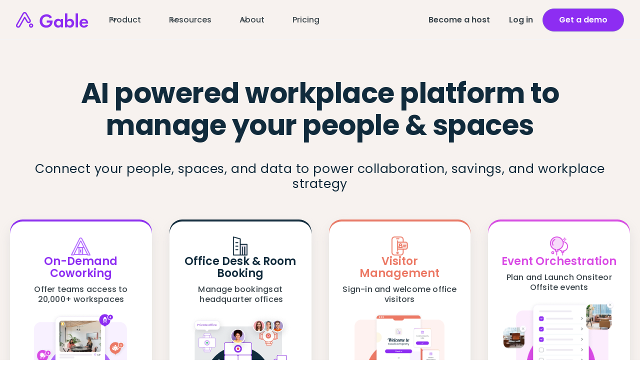

--- FILE ---
content_type: text/html
request_url: https://www.gable.to/
body_size: 21377
content:
<!DOCTYPE html><!-- Last Published: Fri Jan 16 2026 18:25:35 GMT+0000 (Coordinated Universal Time) --><html data-wf-domain="www.gable.to" data-wf-page="65f1cea8cbf3c39a6695af78" data-wf-site="65f1cea8cbf3c39a6695af71" data-wf-intellimize-customer-id="117958882" lang="en"><head><meta charset="utf-8"/><title>Gable | All in One Platform to Manage your Remote &amp; Hybrid Teams</title><meta content="Give teams access to 6,500+ workspaces, Book desks &amp; rooms at dedicated offices, Sign-in and welcome office visitors, Orchestrate internal and external events" name="description"/><meta content="Gable | All in One Platform to Manage your Remote &amp; Hybrid Teams" property="og:title"/><meta content="Give teams access to 6,500+ workspaces, Book desks &amp; rooms at dedicated offices, Sign-in and welcome office visitors, Orchestrate internal and external events" property="og:description"/><meta content="https://cdn.prod.website-files.com/65f1cea8cbf3c39a6695af71/6605617914b179cf3a47978b_Group%206894.png" property="og:image"/><meta content="Gable | All in One Platform to Manage your Remote &amp; Hybrid Teams" property="twitter:title"/><meta content="Give teams access to 6,500+ workspaces, Book desks &amp; rooms at dedicated offices, Sign-in and welcome office visitors, Orchestrate internal and external events" property="twitter:description"/><meta content="https://cdn.prod.website-files.com/65f1cea8cbf3c39a6695af71/6605617914b179cf3a47978b_Group%206894.png" property="twitter:image"/><meta property="og:type" content="website"/><meta content="summary_large_image" name="twitter:card"/><meta content="width=device-width, initial-scale=1" name="viewport"/><link href="https://cdn.prod.website-files.com/65f1cea8cbf3c39a6695af71/css/gable-2024.webflow.shared.302ade2fa.css" rel="stylesheet" type="text/css" integrity="sha384-MCreL6F0xzDsBvbgXjZOEXseT3/7nNmRMUnOi5IR+6POlqTQGxIDcht6H8ItV40f" crossorigin="anonymous"/><link href="https://fonts.googleapis.com" rel="preconnect"/><link href="https://fonts.gstatic.com" rel="preconnect" crossorigin="anonymous"/><script src="https://ajax.googleapis.com/ajax/libs/webfont/1.6.26/webfont.js" type="text/javascript"></script><script type="text/javascript">WebFont.load({  google: {    families: ["Oswald:200,300,400,500,600,700","Poppins:300,300italic,regular,italic,500,500italic,600,700,700italic,800,900"]  }});</script><script type="text/javascript">!function(o,c){var n=c.documentElement,t=" w-mod-";n.className+=t+"js",("ontouchstart"in o||o.DocumentTouch&&c instanceof DocumentTouch)&&(n.className+=t+"touch")}(window,document);</script><link href="https://cdn.prod.website-files.com/65f1cea8cbf3c39a6695af71/663b497d5ac1ae1ca36d9db4_fav-32.png" rel="shortcut icon" type="image/x-icon"/><link href="https://cdn.prod.website-files.com/65f1cea8cbf3c39a6695af71/663b49815b851cc9ab65156a_fav-256.png" rel="apple-touch-icon"/><link href="https://www.gable.to" rel="canonical"/><style>.anti-flicker, .anti-flicker * {visibility: hidden !important; opacity: 0 !important;}</style><style>[data-wf-hidden-variation], [data-wf-hidden-variation] * {
        display: none !important;
      }</style><script type="text/javascript">localStorage.removeItem('intellimize_opt_out_117958882'); if (localStorage.getItem('intellimize_data_tracking_type') !== 'always') { localStorage.setItem('intellimize_data_tracking_type', 'always'); }</script><script type="text/javascript">(function(e){var s={r:[]};e.wf={r:s.r,ready:t=>{s.r.push(t)}}})(window)</script><script type="text/javascript">(function(e,t,p){var n=document.documentElement,s={p:[],r:[]},u={p:s.p,r:s.r,push:function(e){s.p.push(e)},ready:function(e){s.r.push(e)}};e.intellimize=u,n.className+=" "+p,setTimeout(function(){n.className=n.className.replace(RegExp(" ?"+p),"")},t)})(window, 4000, 'anti-flicker')</script><link href="https://cdn.intellimize.co/snippet/117958882.js" rel="preload" as="script"/><script type="text/javascript">var wfClientScript=document.createElement("script");wfClientScript.src="https://cdn.intellimize.co/snippet/117958882.js",wfClientScript.async=!0,wfClientScript.onerror=function(){document.documentElement.className=document.documentElement.className.replace(RegExp(" ?anti-flicker"),"")},document.head.appendChild(wfClientScript);</script><link href="https://api.intellimize.co" rel="preconnect" crossorigin="true"/><link href="https://log.intellimize.co" rel="preconnect" crossorigin="true"/><link href="https://117958882.intellimizeio.com" rel="preconnect"/><script async="" src="https://www.googletagmanager.com/gtag/js?id=G-7RTEP7E52V"></script><script type="text/javascript">window.dataLayer = window.dataLayer || [];function gtag(){dataLayer.push(arguments);}gtag('set', 'developer_id.dZGVlNj', true);gtag('js', new Date());gtag('config', 'G-7RTEP7E52V');</script><script id="vtag-ai-js" async src="https://r2.leadsy.ai/tag.js" data-pid="BNeghz9RZVhFklu8" data-version="062024"></script>

<!-- Google Tag Manager -->
<script>(function(w,d,s,l,i){w[l]=w[l]||[];w[l].push({'gtm.start':
new Date().getTime(),event:'gtm.js'});var f=d.getElementsByTagName(s)[0],
j=d.createElement(s),dl=l!='dataLayer'?'&l='+l:'';j.async=true;j.src=
'https://www.googletagmanager.com/gtm.js?id='+i+dl;f.parentNode.insertBefore(j,f);
})(window,document,'script','dataLayer','GTM-NRLTFVD9');</script>
<!-- End Google Tag Manager -->

<!-- Hotjar Tracking Code for Site 5181039 (name missing) -->
<script>
    (function(h,o,t,j,a,r){
        h.hj=h.hj||function(){(h.hj.q=h.hj.q||[]).push(arguments)};
        h._hjSettings={hjid:5181039,hjsv:6};
        a=o.getElementsByTagName('head')[0];
        r=o.createElement('script');r.async=1;
        r.src=t+h._hjSettings.hjid+j+h._hjSettings.hjsv;
        a.appendChild(r);
    })(window,document,'https://static.hotjar.com/c/hotjar-','.js?sv=');
</script>

<script src="https://api.leadpipe.com/cs?apiKey=8bfb0de3-25dd-4772-9fdf-b0a7e9476883" defer></script>


<style>
  /* Force hide the widget by overriding inline styles */
  .widget {
    display: none !important;
  }
</style>
<link
  rel="stylesheet"
  href="https://cdn.jsdelivr.net/npm/swiper@11/swiper-bundle.min.css"
/>
   <link rel="stylesheet" href="https://cdnjs.cloudflare.com/ajax/libs/magnific-popup.js/1.1.0/magnific-popup.min.css"></head><body class="body"><div data-animation="default" class="uui-navbar02_component site-header w-nav" data-easing2="ease" data-wf--header--variant="base" data-easing="ease" data-collapse="medium" data-w-id="12270e0c-e4d2-e1d6-4313-c41ed0694507" role="banner" data-duration="400"><div class="uui-navbar02_container"><a href="/" data-wf-native-id-path="1572ab41-578e-d154-4f32-e396c990f260:12270e0c-e4d2-e1d6-4313-c41ed0694509" data-wf-ao-click-engagement-tracking="true" data-wf-element-id="12270e0c-e4d2-e1d6-4313-c41ed0694509" data-wf-component-context="%5B%7B%22componentId%22%3A%2212270e0c-e4d2-e1d6-4313-c41ed0694507%22%2C%22instanceId%22%3A%221572ab41-578e-d154-4f32-e396c990f260%22%7D%5D" aria-current="page" class="navbar-logo-link w-nav-brand w--current"><div class="header-logo"><img src="https://cdn.prod.website-files.com/65f1cea8cbf3c39a6695af71/65f9627a5e10bae29dcf1fb8_Group%203%20Copy%205.svg" loading="lazy" alt="Untitled UI logotext" class="uui-logo_logotype"/><img src="https://cdn.prod.website-files.com/65f1cea8cbf3c39a6695af71/65f2e8be6db6b7ad2bbb8f43_untitled-ui-logo.png" loading="lazy" alt="Logo" class="uui-logo_image"/></div></a><nav role="navigation" class="uui-navbar02_menu w-nav-menu"><div class="uui-navbar02_menu-left"><div data-hover="false" data-delay="0" class="uui-navbar02_menu-dropdown v-2 w-dropdown"><div data-wf-native-id-path="1572ab41-578e-d154-4f32-e396c990f260:12270e0c-e4d2-e1d6-4313-c41ed0694510" data-wf-ao-click-engagement-tracking="true" data-wf-element-id="12270e0c-e4d2-e1d6-4313-c41ed0694510" data-wf-component-context="%5B%7B%22componentId%22%3A%2212270e0c-e4d2-e1d6-4313-c41ed0694507%22%2C%22instanceId%22%3A%221572ab41-578e-d154-4f32-e396c990f260%22%7D%5D" class="uui-navbar02_dropdown-toggle _w--open w-dropdown-toggle"><div class="uui-dropdown-icon w-embed"><svg width="20" height="20" viewBox="0 0 20 20" fill="none" xmlns="http://www.w3.org/2000/svg">
<path d="M5 7.5L10 12.5L15 7.5" stroke="currentColor" stroke-width="1.67" stroke-linecap="round" stroke-linejoin="round"/>
</svg></div><div class="text-block">Product</div></div><nav class="uui-navbar02_dropdown-list v-2 w-dropdown-list"><div class="uui-navbar02_container"><div class="uui-navbar02_dropdown-content"><div class="uui-navbar02_dropdown-content-left"><div class="uui-navbar02_dropdown-link-list"><div data-hover="true" data-delay="0" class="nav-link-dropdown w-dropdown"><div data-wf-native-id-path="1572ab41-578e-d154-4f32-e396c990f260:f76289ad-5429-c075-6786-b6d1ed74268b" data-wf-ao-click-engagement-tracking="true" data-wf-element-id="f76289ad-5429-c075-6786-b6d1ed74268b" data-wf-component-context="%5B%7B%22componentId%22%3A%2212270e0c-e4d2-e1d6-4313-c41ed0694507%22%2C%22instanceId%22%3A%221572ab41-578e-d154-4f32-e396c990f260%22%7D%5D" class="nav-dropdown-dropdown w-dropdown-toggle"><img src="https://cdn.prod.website-files.com/65f1cea8cbf3c39a6695af71/69418ff7565575e17c167595_Group%201171275699.svg" loading="lazy" alt="" class="dropdown-image-inner"/><a data-wf-native-id-path="1572ab41-578e-d154-4f32-e396c990f260:de73aa8b-1421-1f88-9d47-9ddb6737d8fa" data-wf-ao-click-engagement-tracking="true" data-wf-element-id="de73aa8b-1421-1f88-9d47-9ddb6737d8fa" data-wf-component-context="%5B%7B%22componentId%22%3A%2212270e0c-e4d2-e1d6-4313-c41ed0694507%22%2C%22instanceId%22%3A%221572ab41-578e-d154-4f32-e396c990f260%22%7D%5D" href="/office-management-software" class="uui-navbar02_item-heading">Offices</a><div class="nav-dropdown-arrow w-embed"><svg width="20" height="20" viewBox="0 0 20 20" fill="none" xmlns="http://www.w3.org/2000/svg">
<path d="M5 7.5L10 12.5L15 7.5" stroke="currentColor" stroke-width="1.67" stroke-linecap="round" stroke-linejoin="round"/>
</svg></div></div><nav class="sub-dropwdown-list w-dropdown-list"><div class="sub-dropdown-wrap"><a data-wf-native-id-path="1572ab41-578e-d154-4f32-e396c990f260:04cd3c3f-120a-89d9-52a2-e44eb624d753" data-wf-ao-click-engagement-tracking="true" data-wf-element-id="04cd3c3f-120a-89d9-52a2-e44eb624d753" data-wf-component-context="%5B%7B%22componentId%22%3A%2212270e0c-e4d2-e1d6-4313-c41ed0694507%22%2C%22instanceId%22%3A%221572ab41-578e-d154-4f32-e396c990f260%22%7D%5D" href="/desk-bookings-software" class="uui-navbar02_dropdown-link-mid w-inline-block"><div class="uui-navbar02_icon-wrapper"><img src="https://cdn.prod.website-files.com/65f1cea8cbf3c39a6695af71/68a4dbf097994d6eaa6b407e_Group%207822.svg" loading="lazy" alt="" class="dropdown-image-inner auto"/></div><div class="uui-navbar02_item-right"><div class="uui-navbar02_item-heading">Desk Booking</div></div></a><a data-wf-native-id-path="1572ab41-578e-d154-4f32-e396c990f260:04cd3c3f-120a-89d9-52a2-e44eb624d759" data-wf-ao-click-engagement-tracking="true" data-wf-element-id="04cd3c3f-120a-89d9-52a2-e44eb624d759" data-wf-component-context="%5B%7B%22componentId%22%3A%2212270e0c-e4d2-e1d6-4313-c41ed0694507%22%2C%22instanceId%22%3A%221572ab41-578e-d154-4f32-e396c990f260%22%7D%5D" href="/room-scheduling-software" class="uui-navbar02_dropdown-link-mid w-inline-block"><div class="uui-navbar02_icon-wrapper"><img src="https://cdn.prod.website-files.com/65f1cea8cbf3c39a6695af71/68a57974ce5b8772bfeb96cf_Group%207821.svg" loading="lazy" alt="" class="dropdown-image-inner auto"/></div><div class="uui-navbar02_item-right"><div class="uui-navbar02_item-heading">Room Scheduling</div></div></a><a data-wf-native-id-path="1572ab41-578e-d154-4f32-e396c990f260:04cd3c3f-120a-89d9-52a2-e44eb624d75f" data-wf-ao-click-engagement-tracking="true" data-wf-element-id="04cd3c3f-120a-89d9-52a2-e44eb624d75f" data-wf-component-context="%5B%7B%22componentId%22%3A%2212270e0c-e4d2-e1d6-4313-c41ed0694507%22%2C%22instanceId%22%3A%221572ab41-578e-d154-4f32-e396c990f260%22%7D%5D" href="/visitors" class="uui-navbar02_dropdown-link-mid w-inline-block"><div class="uui-navbar02_icon-wrapper"><img src="https://cdn.prod.website-files.com/65f1cea8cbf3c39a6695af71/68a57974f31697ad7100f33a_Group%207821-1.svg" loading="lazy" alt="" class="dropdown-image-inner auto"/></div><div class="uui-navbar02_item-right"><div class="uui-navbar02_item-heading">Visitor Management</div></div></a><a data-wf-native-id-path="1572ab41-578e-d154-4f32-e396c990f260:04cd3c3f-120a-89d9-52a2-e44eb624d765" data-wf-ao-click-engagement-tracking="true" data-wf-element-id="04cd3c3f-120a-89d9-52a2-e44eb624d765" data-wf-component-context="%5B%7B%22componentId%22%3A%2212270e0c-e4d2-e1d6-4313-c41ed0694507%22%2C%22instanceId%22%3A%221572ab41-578e-d154-4f32-e396c990f260%22%7D%5D" href="/deliveries" class="uui-navbar02_dropdown-link-mid w-inline-block"><div class="uui-navbar02_icon-wrapper"><img src="https://cdn.prod.website-files.com/65f1cea8cbf3c39a6695af71/68a579efa07e0b67fc5c12fe_Group%201171275494.svg" loading="lazy" alt="" class="dropdown-image-inner auto"/></div><div class="uui-navbar02_item-right"><div class="uui-navbar02_item-heading">Package Delivery</div></div></a><a data-wf-native-id-path="1572ab41-578e-d154-4f32-e396c990f260:04cd3c3f-120a-89d9-52a2-e44eb624d76b" data-wf-ao-click-engagement-tracking="true" data-wf-element-id="04cd3c3f-120a-89d9-52a2-e44eb624d76b" data-wf-component-context="%5B%7B%22componentId%22%3A%2212270e0c-e4d2-e1d6-4313-c41ed0694507%22%2C%22instanceId%22%3A%221572ab41-578e-d154-4f32-e396c990f260%22%7D%5D" href="#" class="uui-navbar02_dropdown-link-mid w-inline-block"><div class="uui-navbar02_icon-wrapper"><img src="https://cdn.prod.website-files.com/65f1cea8cbf3c39a6695af71/68a579ef806e3b1f20f44e2d_Group%201171275495.svg" loading="lazy" alt="" class="dropdown-image-inner auto"/></div><div class="uui-navbar02_item-right"><div class="uui-navbar02_item-heading">Parking Solutions</div></div><img src="https://cdn.prod.website-files.com/65f1cea8cbf3c39a6695af71/68a57a27ebce721e7b6ce10e_Group%208336.svg" loading="lazy" alt="" class="cs-pill-nav"/></a></div></nav></div><a data-wf-native-id-path="1572ab41-578e-d154-4f32-e396c990f260:8b7c8ee5-7ad2-d09f-161e-ec99106514ca" data-wf-ao-click-engagement-tracking="true" data-wf-element-id="8b7c8ee5-7ad2-d09f-161e-ec99106514ca" data-wf-component-context="%5B%7B%22componentId%22%3A%2212270e0c-e4d2-e1d6-4313-c41ed0694507%22%2C%22instanceId%22%3A%221572ab41-578e-d154-4f32-e396c990f260%22%7D%5D" href="/on-demand" class="uui-navbar02_dropdown-link v2 w-inline-block"><div class="uui-navbar02_icon-wrapper"><img src="https://cdn.prod.website-files.com/65f1cea8cbf3c39a6695af71/65f968a327c1e54647f03ae3_Group%207233.svg" loading="lazy" alt="" class="dropdown-image-inner"/></div><div class="uui-navbar02_item-right"><div class="uui-navbar02_item-heading">On-demand</div></div></a><a data-wf-native-id-path="1572ab41-578e-d154-4f32-e396c990f260:12270e0c-e4d2-e1d6-4313-c41ed0694523" data-wf-ao-click-engagement-tracking="true" data-wf-element-id="12270e0c-e4d2-e1d6-4313-c41ed0694523" data-wf-component-context="%5B%7B%22componentId%22%3A%2212270e0c-e4d2-e1d6-4313-c41ed0694507%22%2C%22instanceId%22%3A%221572ab41-578e-d154-4f32-e396c990f260%22%7D%5D" href="/events" class="uui-navbar02_dropdown-link v2 w-inline-block"><div class="uui-navbar02_icon-wrapper"><img src="https://cdn.prod.website-files.com/65f1cea8cbf3c39a6695af71/65f969cb39ed8dabc8a472de_Group%207232.svg" loading="lazy" alt="" class="dropdown-image-inner"/></div><div class="uui-navbar02_item-right"><div class="uui-navbar02_item-heading">Events</div></div></a><a data-wf-native-id-path="1572ab41-578e-d154-4f32-e396c990f260:c4ee01cb-075f-0425-3d2a-02e353b502f2" data-wf-ao-click-engagement-tracking="true" data-wf-element-id="c4ee01cb-075f-0425-3d2a-02e353b502f2" data-wf-component-context="%5B%7B%22componentId%22%3A%2212270e0c-e4d2-e1d6-4313-c41ed0694507%22%2C%22instanceId%22%3A%221572ab41-578e-d154-4f32-e396c990f260%22%7D%5D" href="/insights" class="uui-navbar02_dropdown-link v2 w-inline-block"><div class="uui-navbar02_icon-wrapper"><img src="https://cdn.prod.website-files.com/65f1cea8cbf3c39a6695af71/68a4d721a96ac60d597a64af_Group%207829.svg" loading="lazy" alt="" class="dropdown-image-inner"/></div><div class="uui-navbar02_item-right"><div class="uui-navbar02_item-heading">Workplace Analytics &amp; AI</div></div></a><div data-hover="true" data-delay="0" class="nav-link-dropdown w-dropdown"><div data-wf-native-id-path="1572ab41-578e-d154-4f32-e396c990f260:c9a1577c-fd27-8b48-dcc8-837210e0e854" data-wf-ao-click-engagement-tracking="true" data-wf-element-id="c9a1577c-fd27-8b48-dcc8-837210e0e854" data-wf-component-context="%5B%7B%22componentId%22%3A%2212270e0c-e4d2-e1d6-4313-c41ed0694507%22%2C%22instanceId%22%3A%221572ab41-578e-d154-4f32-e396c990f260%22%7D%5D" class="nav-dropdown-dropdown w-dropdown-toggle"><img src="https://cdn.prod.website-files.com/65f1cea8cbf3c39a6695af71/69418ff782db6ade7d073116_Group%207817.svg" loading="lazy" alt="" class="dropdown-image-inner"/><div class="uui-navbar02_item-heading">Key platform featuers</div><div class="nav-dropdown-arrow w-embed"><svg width="20" height="20" viewBox="0 0 20 20" fill="none" xmlns="http://www.w3.org/2000/svg">
<path d="M5 7.5L10 12.5L15 7.5" stroke="currentColor" stroke-width="1.67" stroke-linecap="round" stroke-linejoin="round"/>
</svg></div></div><nav class="sub-dropwdown-list integrations w-dropdown-list"><div class="sub-dropdown-wrap max-width"><a data-wf-native-id-path="1572ab41-578e-d154-4f32-e396c990f260:c9a1577c-fd27-8b48-dcc8-837210e0e85b" data-wf-ao-click-engagement-tracking="true" data-wf-element-id="c9a1577c-fd27-8b48-dcc8-837210e0e85b" data-wf-component-context="%5B%7B%22componentId%22%3A%2212270e0c-e4d2-e1d6-4313-c41ed0694507%22%2C%22instanceId%22%3A%221572ab41-578e-d154-4f32-e396c990f260%22%7D%5D" href="/ai" class="uui-navbar02_dropdown-link-mid w-inline-block"><div class="uui-navbar02_icon-wrapper"><img src="https://cdn.prod.website-files.com/65f1cea8cbf3c39a6695af71/6941a6d0d95703c6c88af6b0_Group%208828.svg" loading="lazy" alt="" class="dropdown-image-inner auto"/></div><div class="uui-navbar02_item-right"><div class="uui-navbar02_item-heading">Gable aI</div></div></a><a data-wf-native-id-path="1572ab41-578e-d154-4f32-e396c990f260:3e7a5ede-5774-b035-7253-ea1d293b5254" data-wf-ao-click-engagement-tracking="true" data-wf-element-id="3e7a5ede-5774-b035-7253-ea1d293b5254" data-wf-component-context="%5B%7B%22componentId%22%3A%2212270e0c-e4d2-e1d6-4313-c41ed0694507%22%2C%22instanceId%22%3A%221572ab41-578e-d154-4f32-e396c990f260%22%7D%5D" href="/integration" class="uui-navbar02_dropdown-link-mid w-inline-block"><div class="uui-navbar02_icon-wrapper"><img src="https://cdn.prod.website-files.com/65f1cea8cbf3c39a6695af71/69418ff6db81a4d0af9acf7d_Group%201171275702.svg" loading="lazy" alt="" height="28" class="dropdown-image-inner auto"/></div><div class="uui-navbar02_item-right"><div class="uui-navbar02_item-heading">Integrations</div></div></a><a data-wf-native-id-path="1572ab41-578e-d154-4f32-e396c990f260:c9a1577c-fd27-8b48-dcc8-837210e0e861" data-wf-ao-click-engagement-tracking="true" data-wf-element-id="c9a1577c-fd27-8b48-dcc8-837210e0e861" data-wf-component-context="%5B%7B%22componentId%22%3A%2212270e0c-e4d2-e1d6-4313-c41ed0694507%22%2C%22instanceId%22%3A%221572ab41-578e-d154-4f32-e396c990f260%22%7D%5D" href="/permissions" class="uui-navbar02_dropdown-link-mid w-inline-block"><div class="uui-navbar02_icon-wrapper"><img src="https://cdn.prod.website-files.com/65f1cea8cbf3c39a6695af71/6941a6d0eac9b19ef30d3c3c_Group%208829.svg" loading="lazy" alt="" class="dropdown-image-inner auto"/></div><div class="uui-navbar02_item-right"><div class="uui-navbar02_item-heading">Permissions</div></div></a><a data-wf-native-id-path="1572ab41-578e-d154-4f32-e396c990f260:c9a1577c-fd27-8b48-dcc8-837210e0e867" data-wf-ao-click-engagement-tracking="true" data-wf-element-id="c9a1577c-fd27-8b48-dcc8-837210e0e867" data-wf-component-context="%5B%7B%22componentId%22%3A%2212270e0c-e4d2-e1d6-4313-c41ed0694507%22%2C%22instanceId%22%3A%221572ab41-578e-d154-4f32-e396c990f260%22%7D%5D" href="/collaboration" class="uui-navbar02_dropdown-link-mid w-inline-block"><div class="uui-navbar02_icon-wrapper"><img src="https://cdn.prod.website-files.com/65f1cea8cbf3c39a6695af71/6941a6d07cfb4f333f261223_Group%208830.svg" loading="lazy" alt="" class="dropdown-image-inner auto"/></div><div class="uui-navbar02_item-right"><div class="uui-navbar02_item-heading">Collaboration</div></div></a><a data-wf-native-id-path="1572ab41-578e-d154-4f32-e396c990f260:c9a1577c-fd27-8b48-dcc8-837210e0e86d" data-wf-ao-click-engagement-tracking="true" data-wf-element-id="c9a1577c-fd27-8b48-dcc8-837210e0e86d" data-wf-component-context="%5B%7B%22componentId%22%3A%2212270e0c-e4d2-e1d6-4313-c41ed0694507%22%2C%22instanceId%22%3A%221572ab41-578e-d154-4f32-e396c990f260%22%7D%5D" href="/security" class="uui-navbar02_dropdown-link-mid w-inline-block"><div class="uui-navbar02_icon-wrapper"><img src="https://cdn.prod.website-files.com/65f1cea8cbf3c39a6695af71/6941a6d01d148b9a9ee02577_Group%208831.svg" loading="lazy" alt="" class="dropdown-image-inner auto"/></div><div class="uui-navbar02_item-right"><div class="uui-navbar02_item-heading">Security</div></div></a></div></nav></div></div></div></div></div></nav></div><div data-hover="false" data-delay="0" class="uui-navbar02_menu-dropdown v-2 w-dropdown"><div data-wf-native-id-path="1572ab41-578e-d154-4f32-e396c990f260:3cbe17dc-eb5e-41ab-8c83-3fd7196c64b2" data-wf-ao-click-engagement-tracking="true" data-wf-element-id="3cbe17dc-eb5e-41ab-8c83-3fd7196c64b2" data-wf-component-context="%5B%7B%22componentId%22%3A%2212270e0c-e4d2-e1d6-4313-c41ed0694507%22%2C%22instanceId%22%3A%221572ab41-578e-d154-4f32-e396c990f260%22%7D%5D" class="uui-navbar02_dropdown-toggle _w--open w-dropdown-toggle"><div class="uui-dropdown-icon w-embed"><svg width="20" height="20" viewBox="0 0 20 20" fill="none" xmlns="http://www.w3.org/2000/svg">
<path d="M5 7.5L10 12.5L15 7.5" stroke="currentColor" stroke-width="1.67" stroke-linecap="round" stroke-linejoin="round"/>
</svg></div><div class="text-block">Resources</div></div><nav class="uui-navbar02_dropdown-list v-2 w-dropdown-list"><div class="uui-navbar02_container"><div class="uui-navbar02_dropdown-content"><div class="uui-navbar02_dropdown-content-left"><div class="uui-navbar02_dropdown-link-list"><a data-wf-native-id-path="1572ab41-578e-d154-4f32-e396c990f260:3cbe17dc-eb5e-41ab-8c83-3fd7196c64f5" data-wf-ao-click-engagement-tracking="true" data-wf-element-id="3cbe17dc-eb5e-41ab-8c83-3fd7196c64f5" data-wf-component-context="%5B%7B%22componentId%22%3A%2212270e0c-e4d2-e1d6-4313-c41ed0694507%22%2C%22instanceId%22%3A%221572ab41-578e-d154-4f32-e396c990f260%22%7D%5D" href="/case-studies" class="uui-navbar02_dropdown-link v2 padd-o w-inline-block"><div class="uui-navbar02_icon-wrapper"><img src="https://cdn.prod.website-files.com/65f1cea8cbf3c39a6695af71/6941a99dd95703c6c88bb087_Group%207812.svg" loading="lazy" alt="" class="dropdown-image-inner auto"/></div><div class="uui-navbar02_item-right"><div class="uui-navbar02_item-heading">Case Studies</div></div></a><a data-wf-native-id-path="1572ab41-578e-d154-4f32-e396c990f260:8b7377a1-e50d-02b6-4499-b17738343062" data-wf-ao-click-engagement-tracking="true" data-wf-element-id="8b7377a1-e50d-02b6-4499-b17738343062" data-wf-component-context="%5B%7B%22componentId%22%3A%2212270e0c-e4d2-e1d6-4313-c41ed0694507%22%2C%22instanceId%22%3A%221572ab41-578e-d154-4f32-e396c990f260%22%7D%5D" href="/blog" class="uui-navbar02_dropdown-link v2 padd-o w-inline-block"><div class="uui-navbar02_icon-wrapper"><img src="https://cdn.prod.website-files.com/65f1cea8cbf3c39a6695af71/6941a99de250fccc4b024c63_Group%201171275699.svg" loading="lazy" alt="" class="dropdown-image-inner auto"/></div><div class="uui-navbar02_item-right"><div class="uui-navbar02_item-heading">Blog</div></div></a><a data-wf-native-id-path="1572ab41-578e-d154-4f32-e396c990f260:92ef9200-cf33-0b94-5e42-b36783866d36" data-wf-ao-click-engagement-tracking="true" data-wf-element-id="92ef9200-cf33-0b94-5e42-b36783866d36" data-wf-component-context="%5B%7B%22componentId%22%3A%2212270e0c-e4d2-e1d6-4313-c41ed0694507%22%2C%22instanceId%22%3A%221572ab41-578e-d154-4f32-e396c990f260%22%7D%5D" href="/guides-and-reports" class="uui-navbar02_dropdown-link v2 padd-o w-inline-block"><div class="uui-navbar02_icon-wrapper"><img src="https://cdn.prod.website-files.com/65f1cea8cbf3c39a6695af71/6941a99c4e45152850c79c09_Group%201171275700.svg" loading="lazy" alt="" class="dropdown-image-inner auto"/></div><div class="uui-navbar02_item-right"><div class="uui-navbar02_item-heading">Guides &amp; Reports</div></div></a><a data-wf-native-id-path="1572ab41-578e-d154-4f32-e396c990f260:3f3072a1-bbbe-fa58-5520-96e6265a7532" data-wf-ao-click-engagement-tracking="true" data-wf-element-id="3f3072a1-bbbe-fa58-5520-96e6265a7532" data-wf-component-context="%5B%7B%22componentId%22%3A%2212270e0c-e4d2-e1d6-4313-c41ed0694507%22%2C%22instanceId%22%3A%221572ab41-578e-d154-4f32-e396c990f260%22%7D%5D" href="/webinars" class="uui-navbar02_dropdown-link v2 padd-o w-inline-block"><div class="uui-navbar02_icon-wrapper"><img src="https://cdn.prod.website-files.com/65f1cea8cbf3c39a6695af71/6941a99c87dc22862b631d7e_Group%201171275701.svg" loading="lazy" alt="" class="dropdown-image-inner auto"/></div><div class="uui-navbar02_item-right"><div class="uui-navbar02_item-heading">Webinars</div></div></a><a data-wf-native-id-path="1572ab41-578e-d154-4f32-e396c990f260:d2652654-199f-72a2-2f71-e9051ee474cd" data-wf-ao-click-engagement-tracking="true" data-wf-element-id="d2652654-199f-72a2-2f71-e9051ee474cd" data-wf-component-context="%5B%7B%22componentId%22%3A%2212270e0c-e4d2-e1d6-4313-c41ed0694507%22%2C%22instanceId%22%3A%221572ab41-578e-d154-4f32-e396c990f260%22%7D%5D" href="https://intercom.help/gable-inc/en/" target="_blank" class="uui-navbar02_dropdown-link v2 padd-o w-inline-block"><div class="uui-navbar02_icon-wrapper"><img src="https://cdn.prod.website-files.com/65f1cea8cbf3c39a6695af71/6941a99c00cd9af53cf2bed6_Group%201171275702.svg" loading="lazy" alt="" class="dropdown-image-inner auto"/></div><div class="uui-navbar02_item-right"><div class="uui-navbar02_item-heading">Help center</div></div></a><a data-wf-native-id-path="1572ab41-578e-d154-4f32-e396c990f260:297beaa6-5b2b-f800-d6fd-58f815486f05" data-wf-ao-click-engagement-tracking="true" data-wf-element-id="297beaa6-5b2b-f800-d6fd-58f815486f05" data-wf-component-context="%5B%7B%22componentId%22%3A%2212270e0c-e4d2-e1d6-4313-c41ed0694507%22%2C%22instanceId%22%3A%221572ab41-578e-d154-4f32-e396c990f260%22%7D%5D" href="/blog-topics/whats-new-at-gable" class="uui-navbar02_dropdown-link v2 padd-o w-inline-block"><div class="uui-navbar02_icon-wrapper"><img src="https://cdn.prod.website-files.com/65f1cea8cbf3c39a6695af71/6941a99dd95703c6c88bb087_Group%207812.svg" loading="lazy" alt="" class="dropdown-image-inner auto"/></div><div class="uui-navbar02_item-right"><div class="uui-navbar02_item-heading">New on Gable</div></div></a><a data-wf-native-id-path="1572ab41-578e-d154-4f32-e396c990f260:da0ab9a8-514e-a27b-ad27-ebef66f4d23c" data-wf-ao-click-engagement-tracking="true" data-wf-element-id="da0ab9a8-514e-a27b-ad27-ebef66f4d23c" data-wf-component-context="%5B%7B%22componentId%22%3A%2212270e0c-e4d2-e1d6-4313-c41ed0694507%22%2C%22instanceId%22%3A%221572ab41-578e-d154-4f32-e396c990f260%22%7D%5D" href="/community" class="uui-navbar02_dropdown-link v2 padd-o w-inline-block"><div class="uui-navbar02_icon-wrapper"><img src="https://cdn.prod.website-files.com/65f1cea8cbf3c39a6695af71/6941a99d1e4053a9caa99289_Group%201171275704.svg" loading="lazy" alt="" class="dropdown-image-inner auto"/></div><div class="uui-navbar02_item-right"><div class="uui-navbar02_item-heading">Community</div></div></a></div></div></div></div></nav></div><div data-hover="false" data-delay="0" class="uui-navbar02_menu-dropdown v-2 w-dropdown"><div data-wf-native-id-path="1572ab41-578e-d154-4f32-e396c990f260:a847d416-7c11-8fa8-e427-f6558ebd13d2" data-wf-ao-click-engagement-tracking="true" data-wf-element-id="a847d416-7c11-8fa8-e427-f6558ebd13d2" data-wf-component-context="%5B%7B%22componentId%22%3A%2212270e0c-e4d2-e1d6-4313-c41ed0694507%22%2C%22instanceId%22%3A%221572ab41-578e-d154-4f32-e396c990f260%22%7D%5D" class="uui-navbar02_dropdown-toggle _w--open w-dropdown-toggle"><div class="uui-dropdown-icon w-embed"><svg width="20" height="20" viewBox="0 0 20 20" fill="none" xmlns="http://www.w3.org/2000/svg">
<path d="M5 7.5L10 12.5L15 7.5" stroke="currentColor" stroke-width="1.67" stroke-linecap="round" stroke-linejoin="round"/>
</svg></div><div class="text-block">About</div></div><nav class="uui-navbar02_dropdown-list v-2 w-dropdown-list"><div class="uui-navbar02_container"><div class="uui-navbar02_dropdown-content"><div class="uui-navbar02_dropdown-content-left"><div class="uui-navbar02_dropdown-link-list about"><a data-wf-native-id-path="1572ab41-578e-d154-4f32-e396c990f260:a847d416-7c11-8fa8-e427-f6558ebd13db" data-wf-ao-click-engagement-tracking="true" data-wf-element-id="a847d416-7c11-8fa8-e427-f6558ebd13db" data-wf-component-context="%5B%7B%22componentId%22%3A%2212270e0c-e4d2-e1d6-4313-c41ed0694507%22%2C%22instanceId%22%3A%221572ab41-578e-d154-4f32-e396c990f260%22%7D%5D" href="/about-us" class="uui-navbar02_dropdown-link v2 padd-o w-inline-block"><div class="uui-navbar02_icon-wrapper"><img src="https://cdn.prod.website-files.com/65f1cea8cbf3c39a6695af71/6941adb59206dd4bfa8a7bfc_Group%207812.svg" loading="lazy" alt="" class="dropdown-image-inner auto"/></div><div class="uui-navbar02_item-right"><div class="uui-navbar02_item-heading">About Gable</div></div></a><a data-wf-native-id-path="1572ab41-578e-d154-4f32-e396c990f260:a847d416-7c11-8fa8-e427-f6558ebd13e1" data-wf-ao-click-engagement-tracking="true" data-wf-element-id="a847d416-7c11-8fa8-e427-f6558ebd13e1" data-wf-component-context="%5B%7B%22componentId%22%3A%2212270e0c-e4d2-e1d6-4313-c41ed0694507%22%2C%22instanceId%22%3A%221572ab41-578e-d154-4f32-e396c990f260%22%7D%5D" href="/career" class="uui-navbar02_dropdown-link v2 padd-o w-inline-block"><div class="uui-navbar02_icon-wrapper"><img src="https://cdn.prod.website-files.com/65f1cea8cbf3c39a6695af71/6941adac0743623d26c23651_Group%208360.svg" loading="lazy" alt="" class="dropdown-image-inner auto"/></div><div class="uui-navbar02_item-right"><div class="uui-navbar02_item-heading">Careers</div></div></a></div></div></div></div></nav></div><a href="#" data-wf-native-id-path="1572ab41-578e-d154-4f32-e396c990f260:12270e0c-e4d2-e1d6-4313-c41ed0694606" data-wf-ao-click-engagement-tracking="true" data-wf-element-id="12270e0c-e4d2-e1d6-4313-c41ed0694606" data-wf-component-context="%5B%7B%22componentId%22%3A%2212270e0c-e4d2-e1d6-4313-c41ed0694507%22%2C%22instanceId%22%3A%221572ab41-578e-d154-4f32-e396c990f260%22%7D%5D" class="uui-navbar02_link tmp-hide w-nav-link">Pricing</a><a data-wf-native-id-path="1572ab41-578e-d154-4f32-e396c990f260:039bb54d-0ed0-4f30-5adf-db79b0c878fc" data-wf-ao-click-engagement-tracking="true" data-wf-element-id="039bb54d-0ed0-4f30-5adf-db79b0c878fc" data-wf-component-context="%5B%7B%22componentId%22%3A%2212270e0c-e4d2-e1d6-4313-c41ed0694507%22%2C%22instanceId%22%3A%221572ab41-578e-d154-4f32-e396c990f260%22%7D%5D" href="/pricing" class="uui-navbar02_link w-inline-block"><div class="text-block">Pricing</div></a></div><div class="uui-navbar02_menu-right"><div class="uui-navbar02_button-wrapper"><a data-wf-native-id-path="1572ab41-578e-d154-4f32-e396c990f260:12270e0c-e4d2-e1d6-4313-c41ed069460a" data-wf-ao-click-engagement-tracking="true" data-wf-element-id="12270e0c-e4d2-e1d6-4313-c41ed069460a" data-wf-component-context="%5B%7B%22componentId%22%3A%2212270e0c-e4d2-e1d6-4313-c41ed0694507%22%2C%22instanceId%22%3A%221572ab41-578e-d154-4f32-e396c990f260%22%7D%5D" href="https://www.gable.to/list-your-space" class="uui-button-tertiary-gray hide-tablet w-inline-block"><div class="text-block-2">Become a host</div></a><a data-wf-native-id-path="1572ab41-578e-d154-4f32-e396c990f260:12270e0c-e4d2-e1d6-4313-c41ed069460d" data-wf-ao-click-engagement-tracking="true" data-wf-element-id="12270e0c-e4d2-e1d6-4313-c41ed069460d" data-wf-component-context="%5B%7B%22componentId%22%3A%2212270e0c-e4d2-e1d6-4313-c41ed0694507%22%2C%22instanceId%22%3A%221572ab41-578e-d154-4f32-e396c990f260%22%7D%5D" href="http://app.gable.to/login/" class="uui-button-tertiary-gray hide-tablet w-inline-block"><div class="text-block-2">Log in</div></a><a aria-label="open talk to us form" data-wf-native-id-path="1572ab41-578e-d154-4f32-e396c990f260:efef939d-e21b-d684-9442-b894b2cb784e" data-wf-ao-click-engagement-tracking="true" data-wf-element-id="efef939d-e21b-d684-9442-b894b2cb784e" data-wf-component-context="%5B%7B%22componentId%22%3A%2212270e0c-e4d2-e1d6-4313-c41ed0694507%22%2C%22instanceId%22%3A%221572ab41-578e-d154-4f32-e396c990f260%22%7D%5D" href="#" class="uui-button popup-opener w-inline-block"><div>Get a demo</div></a></div></div></nav><div class="uui-navbar02_menu-button w-nav-button"><div class="menu-icon_component"><div class="menu-icon_line-top"></div><div class="menu-icon_line-middle"><div class="menu-icon_line-middle-inner"></div></div><div class="menu-icon_line-bottom"></div></div></div></div><div class="w-embed"><style>
/*.w-dropdown-toggle.w--open .text-block {
  color: var(--color);
}
.w-dropdown-toggle.w--open .uui-dropdown-icon {
  fill: var(--color);
  transform: rotate(180deg);
}*/
.site-header.w-nav.sticky {

 box-shadow: rgba(100, 100, 111, 0.2) 0px 7px 29px 0px;
  background-color: #fff;
}
.uui-navbar02_component.site-header.w-nav {
  transition: 0.1s ease all;
}
.uui-navbar02_component.site-header.w-nav.opener {
    background-color: #fff;
}
@media (max-width: 992px){

.uui-navbar02_menu-button.w-nav-button.w--open .menu-icon_component .menu-icon_line-middle {
    transform: translateX(20px);
    opacity: 0;
}

.uui-navbar02_menu-button.w-nav-button .menu-icon_component .menu-icon_line-middle {
    transition: 0.3s transform ease,0.45s opacity ease-in-out;
}

.uui-navbar02_menu-button.w-nav-button.w--open .menu-icon_component .menu-icon_line-top {
    transform: translateY(6px) rotate(45deg);
}

.uui-navbar02_menu-button.w-nav-button.w--open .menu-icon_component .menu-icon_line-bottom {
    transform: translateY(-10px) rotate(-45deg);
}

.uui-navbar02_menu-button.w-nav-button .menu-icon_component .menu-icon_line-top,.uui-navbar02_menu-button.w-nav-button .menu-icon_component .menu-icon_line-bottom {
    transition: 0.3s ease all;
}

}
</style></div><div class="nav-code w-embed w-script"><script>
  window.addEventListener('scroll', function () {
    const navbar = document.querySelector('.uui-navbar02_component');
    if (!navbar) return;
    
    if (window.scrollY > 50) {
      navbar.classList.add('scrolled');
    } else {
      navbar.classList.remove('scrolled');
    }
  });
</script>

<style>
  .uui-navbar02_component {
    transition: background-color 0.3s ease, box-shadow 0.3s ease;
  }

  .uui-navbar02_component.scrolled {
    background-color: white;
    box-shadow: 0 2px 10px rgba(0, 0, 0, 0.1); /* optional */
  }
</style></div><div class="popup-container"><div aria-label="close popup form" class="popup-outer"></div><div class="popup-content-wrapper"><div aria-label="close popup " class="popup-close"><div class="popup-close-btn w-embed"><svg class="MuiSvgIcon-root MuiSvgIcon-fontSizeMedium css-vubbuv" focusable="false" aria-hidden="true" viewBox="0 0 24 24" data-testid="CloseIcon"><path d="M19 6.41 17.59 5 12 10.59 6.41 5 5 6.41 10.59 12 5 17.59 6.41 19 12 13.41 17.59 19 19 17.59 13.41 12z"></path></svg></div></div><img src="https://cdn.prod.website-files.com/65f1cea8cbf3c39a6695af71/6617819d6a03f2846c3a9d32_world-circled-by-smilies.fb6406ea.svg" loading="lazy" width="100" alt="" class="pop-image"/><h2 class="h2-style text-center popup-heading">Let&#x27;s Talk</h2><div class="popup-subheading"><strong>The future of work is here.</strong> Learn how Gable can help your team work better together, from any location.</div><div class="popup-form w-embed w-script"><script charset="utf-8" type="text/javascript" src="//js.hsforms.net/forms/embed/v2.js"></script>
<script>
  hbspt.forms.create({
    region: "na1",
    portalId: "19561032",
    formId: "e2f9959e-2bc3-4efa-83fd-18118531afc2",
    formInstanceId: "demo",
  });
</script>

<style>
.popup-form form .hs-form-field label:not(.hs-error-msg) {
 display: none;
}
</style></div></div></div></div><section class="content_section-01 bg-cream radius-section"><div class="w-layout-blockcontainer container hero-container home-hero w-container"><h1 class="h1-style text-center max-1000">AI powered workplace platform to manage your people &amp; spaces</h1><div class="text-center subheading">Connect your people, spaces, and data to power collaboration, savings, and workplace strategy</div><div class="selection-boxes"><article link="https://www.gable.to/" class="single-featured-box position-relative"><div class="mask-box black-theme"></div><div class="box-content-wrapper"><div class="card-inner-wrap"><img src="https://cdn.prod.website-files.com/65f1cea8cbf3c39a6695af71/6603eba4909d8fed37a81071_Group%2014%20Copy(1).png" loading="lazy" alt="" class="featured-box-short-image"/><a data-wf-native-id-path="21031af8-9223-c2da-a243-04aa98cd951d" data-wf-ao-click-engagement-tracking="true" data-wf-element-id="21031af8-9223-c2da-a243-04aa98cd951d" href="https://www.gable.to/space-scheduling-software" class="link-block w-inline-block"></a><h2 class="text-center theme-color-font medium-h2 black-theme">Office Desk &amp; Room Booking</h2><div class="featured-box-content">Manage bookings at  headquarter offices</div></div><img src="https://cdn.prod.website-files.com/65f1cea8cbf3c39a6695af71/665f221b6fef87861cf52d68_hq-homepage-asset.webp" loading="lazy" sizes="100vw" srcset="https://cdn.prod.website-files.com/65f1cea8cbf3c39a6695af71/665f221b6fef87861cf52d68_hq-homepage-asset-p-500.webp 500w, https://cdn.prod.website-files.com/65f1cea8cbf3c39a6695af71/665f221b6fef87861cf52d68_hq-homepage-asset.webp 754w" alt="" class="featured-big-image"/><div class="checkbox-wrapper w-embed"><div class="checbkbox-wrapper">
 <input type="checkbox" value="hq" name="landing-selection" id="h1-checkbox">
 <label for="h1-checkbox" class="land-selector-checkbox-label h1-box"></label>
</div>
<style>
.checbkbox-wrapper input {
    display: none;
}

label.land-selector-checkbox-label {
    position: relative;
    width: 25px;
    height: 25px;
    border: 2px solid var(--color);
    border-radius: 5px;
    cursor: pointer;
}

label.land-selector-checkbox-label.h1-box {
    border-color: var(--color-2);
}

label.land-selector-checkbox-label.visitor-box {
    border-color: var(--orange);
}

label.land-selector-checkbox-label.events-box {
    border-color: var(--pink);
}
.checbkbox-wrapper input:checked + label::before {
background-color: var(--color);
box-shadow: rgba(149, 157, 165, 0.2) 0px 8px 24px;
}

.checbkbox-wrapper input:checked + label.h1-box::before {
background-color: var(--color-2);
}
.checbkbox-wrapper input:checked + label.visitor-box::before {
background-color: var(--orange);
}
.checbkbox-wrapper input:checked + label.events-box::before {
background-color: var(--pink);
}

label.land-selector-checkbox-label::before {
    content: "";
    position: absolute;
    width: 100%;
    height: 100%;
    top: 0;
    left: 0;
    background: transparent;
}

label.land-selector-checkbox-label::after {
    content: '';
    position: absolute;
    left: 30%;
    top: 50%;
    
    background: white;
    width: 2px;
    height: 2px;
    box-shadow: 
      2px 0 0 white,
      4px 0 0 white,
      4px -2px 0 white,
      4px -4px 0 white,
      4px -6px 0 white,
      4px -8px 0 white;
    transform: translate(-50%,-50%) rotate(45deg);
}
.swiper-wrapper {
  -webkit-transition-timing-function:linear!important; 
  -o-transition-timing-function:linear!important;
  transition-timing-function:linear!important; 
}
.single-featured-box:hover {
    transform: scale(1.05) !important;
}
.button-block.text-center.hero-home-btn a.pulse {
    transform: scale(1.05);
}

.button-block.text-center.hero-home-btn a {
    transition: 0.3s ease all;
}
@media (max-width: 768px){
label.land-selector-checkbox-label {
    position: relative;
    width: 22px;
    height: 22px;
    
    }

}
</style></div></div></article><div class="single-featured-box position-relative"><div class="mask-box orange-theme"></div><div class="box-content-wrapper"><div class="card-inner-wrap"><img src="https://cdn.prod.website-files.com/65f1cea8cbf3c39a6695af71/6603eb9656c1154e18172bba_Group%207026.png" loading="lazy" alt="" class="featured-box-short-image"/><a data-wf-native-id-path="6e4a9cd0-3c31-bae0-2bde-eb650de9ac16" data-wf-ao-click-engagement-tracking="true" data-wf-element-id="6e4a9cd0-3c31-bae0-2bde-eb650de9ac16" href="https://www.gable.to/visitors" class="link-block w-inline-block"></a><h2 class="text-center theme-color-font medium-h2 orange-theme">Visitor Management</h2><div class="featured-box-content">Sign-in and welcome office visitors</div></div><img src="https://cdn.prod.website-files.com/65f1cea8cbf3c39a6695af71/6618f3ca8d5ce0ad1a6e2f4b_Group%207344.png" loading="lazy" alt="" class="featured-big-image"/><div class="checkbox-wrapper hide w-embed"><div class="checbkbox-wrapper">
 <input type="checkbox" value="visitor" name="landing-selection" id="visitor-checkbox">
  <label for="visitor-checkbox" class="land-selector-checkbox-label visitor-box"></label>
</div></div></div></div><div id="w-node-c1948e4f-cbeb-25cf-da8a-5d8a9447d8ff-6695af78" class="single-featured-box position-relative"><aside class="mask-box"></aside><div class="box-content-wrapper"><div class="card-inner-wrap"><img src="https://cdn.prod.website-files.com/65f1cea8cbf3c39a6695af71/6602d26b71cdb4d65abb617c_Group%2019%20Copy%2017.svg" loading="lazy" alt="" class="featured-box-short-image"/><a data-wf-native-id-path="15cb2824-9d6c-9e63-d4f5-584c8edfd688" data-wf-ao-click-engagement-tracking="true" data-wf-element-id="15cb2824-9d6c-9e63-d4f5-584c8edfd688" href="https://www.gable.to/on-demand" class="link-block w-inline-block"></a><h2 class="text-center theme-color-font medium-h2">On-Demand Coworking</h2><div class="featured-box-content">Offer teams access to 20,000+ workspaces</div></div><img src="https://cdn.prod.website-files.com/65f1cea8cbf3c39a6695af71/6603e979ab4eee051278f6d1_Group%207240.png" loading="lazy" alt="" class="featured-big-image"/><div class="checkbox-wrapper hide w-embed"><div class="checbkbox-wrapper">
 <input type="checkbox" value="ond" name="landing-selection" id="ond-checkbox">
 <label for="ond-checkbox" class="land-selector-checkbox-label ond-box"></label>
</div></div></div></div><div class="single-featured-box position-relative"><div class="mask-box pink-theme"></div><div class="box-content-wrapper"><div class="card-inner-wrap"><img src="https://cdn.prod.website-files.com/65f1cea8cbf3c39a6695af71/6603ec0440fd7bd7ee410df3_Group%202622.png" loading="lazy" alt="" class="featured-box-short-image"/><a data-wf-native-id-path="ce9096b1-6f1e-8ef3-8faa-07e5f93fc437" data-wf-ao-click-engagement-tracking="true" data-wf-element-id="ce9096b1-6f1e-8ef3-8faa-07e5f93fc437" href="https://www.gable.to/events" class="link-block w-inline-block"></a><h2 class="text-center theme-color-font medium-h2 pink-theme-color">Event Orchestration</h2><div class="featured-box-content">Plan and Launch Onsite or Offsite events</div></div><img src="https://cdn.prod.website-files.com/65f1cea8cbf3c39a6695af71/6618f47c4ad9d91e8cbd5a57_Group%207326.png" loading="lazy" alt="" class="featured-big-image"/><div class="checkbox-wrapper hide w-embed"><div class="checbkbox-wrapper">
 <input type="checkbox" value="events" name="landing-selection" id="events-checkbox">
 <label for="events-checkbox" class="land-selector-checkbox-label events-box"></label>
</div></div></div></div></div><div class="button-block text-center hero-home-btn"><a data-wf-native-id-path="adc63f71-26c5-06b1-4124-8bd3536484d9:48606105-efdc-d688-97fe-b48698a7c4ec" data-wf-ao-click-engagement-tracking="true" data-wf-element-id="48606105-efdc-d688-97fe-b48698a7c4ec" data-wf-component-context="%5B%7B%22componentId%22%3A%2248606105-efdc-d688-97fe-b48698a7c4ec%22%2C%22instanceId%22%3A%22adc63f71-26c5-06b1-4124-8bd3536484d9%22%7D%5D" href="#" class="site-btn popup-opener w-button">Get a demo</a></div><div class="button-block-video text-center hero-home-btn-video"><img src="https://cdn.prod.website-files.com/65f1cea8cbf3c39a6695af71/66f11fe6f590e89d940aef04_Rectangle%20777.svg" loading="lazy" width="15" alt="Rectangle 777" class="video-icon-home"/><a data-w-id="c833699c-34f0-efd6-ebb9-8394004dce3d" data-wf-native-id-path="c833699c-34f0-efd6-ebb9-8394004dce3d" data-wf-ao-click-engagement-tracking="true" data-wf-element-id="c833699c-34f0-efd6-ebb9-8394004dce3d" href="#" class="link-block-home-video w-inline-block"><div class="video-button">Watch Customer Testimonial</div></a></div></div><div class="logo-wrapper-subtitle">Gable is trusted by workplace leaders across the globe</div><div class="desk-b-hero-logo-2222wrapper cust-padding-b-hero-logo"><div class="single-slide-block-2"><img sizes="100vw" srcset="https://cdn.prod.website-files.com/65f1cea8cbf3c39a6695af71/67b75877098311bc37ce7bdf_HubSpot_Logo-p-500.png 500w, https://cdn.prod.website-files.com/65f1cea8cbf3c39a6695af71/67b75877098311bc37ce7bdf_HubSpot_Logo-p-800.png 800w, https://cdn.prod.website-files.com/65f1cea8cbf3c39a6695af71/67b75877098311bc37ce7bdf_HubSpot_Logo.png 1024w" alt="HubSpot_Logo" src="https://cdn.prod.website-files.com/65f1cea8cbf3c39a6695af71/67b75877098311bc37ce7bdf_HubSpot_Logo.png" loading="lazy" class="client-logo-img cust-client-logo-grayscale"/></div><div class="single-slide-block-2"><img sizes="100vw" srcset="https://cdn.prod.website-files.com/65f1cea8cbf3c39a6695af71/67b758aff83d54c8bf060948_Okta_logo_(2023).svg-p-500.png 500w, https://cdn.prod.website-files.com/65f1cea8cbf3c39a6695af71/67b758aff83d54c8bf060948_Okta_logo_(2023).svg-p-800.png 800w, https://cdn.prod.website-files.com/65f1cea8cbf3c39a6695af71/67b758aff83d54c8bf060948_Okta_logo_(2023).svg-p-1080.png 1080w, https://cdn.prod.website-files.com/65f1cea8cbf3c39a6695af71/67b758aff83d54c8bf060948_Okta_logo_(2023).svg-p-1600.png 1600w, https://cdn.prod.website-files.com/65f1cea8cbf3c39a6695af71/67b758aff83d54c8bf060948_Okta_logo_(2023).svg-p-2000.png 2000w, https://cdn.prod.website-files.com/65f1cea8cbf3c39a6695af71/67b758aff83d54c8bf060948_Okta_logo_(2023).svg.png 2560w" alt="Okta_logo_(2023)" src="https://cdn.prod.website-files.com/65f1cea8cbf3c39a6695af71/67b758aff83d54c8bf060948_Okta_logo_(2023).svg.png" loading="lazy" class="client-logo-img cust-client-logo-grayscale"/></div><div class="single-slide-block-2"><div class="single-slide-block-2"><img width="205" sizes="(max-width: 479px) 100vw, 205px" alt="Snowflake_Logo" src="https://cdn.prod.website-files.com/65f1cea8cbf3c39a6695af71/67b758f4d1c92d85d1e1c796_Snowflake_Logo.svg.png" loading="lazy" srcset="https://cdn.prod.website-files.com/65f1cea8cbf3c39a6695af71/67b758f4d1c92d85d1e1c796_Snowflake_Logo.svg-p-500.png 500w, https://cdn.prod.website-files.com/65f1cea8cbf3c39a6695af71/67b758f4d1c92d85d1e1c796_Snowflake_Logo.svg-p-800.png 800w, https://cdn.prod.website-files.com/65f1cea8cbf3c39a6695af71/67b758f4d1c92d85d1e1c796_Snowflake_Logo.svg-p-1080.png 1080w, https://cdn.prod.website-files.com/65f1cea8cbf3c39a6695af71/67b758f4d1c92d85d1e1c796_Snowflake_Logo.svg-p-1600.png 1600w, https://cdn.prod.website-files.com/65f1cea8cbf3c39a6695af71/67b758f4d1c92d85d1e1c796_Snowflake_Logo.svg-p-2000.png 2000w, https://cdn.prod.website-files.com/65f1cea8cbf3c39a6695af71/67b758f4d1c92d85d1e1c796_Snowflake_Logo.svg.png 2560w" class="client-logo-img cust-client-logo-grayscale gable-vs-envoy snowflake"/></div></div><div class="single-slide-block-2"><img sizes="100vw" srcset="https://cdn.prod.website-files.com/65f1cea8cbf3c39a6695af71/66175e2eed8a60c1c19156d3_Mask%20group(11)-p-500.png 500w, https://cdn.prod.website-files.com/65f1cea8cbf3c39a6695af71/66175e2eed8a60c1c19156d3_Mask%20group(11).png 513w" alt="dropbox" src="https://cdn.prod.website-files.com/65f1cea8cbf3c39a6695af71/66175e2eed8a60c1c19156d3_Mask%20group(11).png" loading="lazy" class="client-logo-img cust-client-logo-grayscale"/></div><div class="single-slide-block-2"><img loading="lazy" src="https://cdn.prod.website-files.com/65f1cea8cbf3c39a6695af71/67b759eb7801905569b6c0db_doordash%20logo%20svg.svg" alt="doordash logo" class="client-logo-img cust-client-logo-grayscale"/></div><div class="single-slide-block-2"><img width="150" sizes="(max-width: 479px) 100vw, 150px" alt="Stripe_Logo,_revised_2016" src="https://cdn.prod.website-files.com/65f1cea8cbf3c39a6695af71/67b75a35fb2627b5b1cece10_Stripe_Logo%2C_revised_2016.svg.png" loading="lazy" srcset="https://cdn.prod.website-files.com/65f1cea8cbf3c39a6695af71/67b75a35fb2627b5b1cece10_Stripe_Logo%2C_revised_2016.svg-p-500.png 500w, https://cdn.prod.website-files.com/65f1cea8cbf3c39a6695af71/67b75a35fb2627b5b1cece10_Stripe_Logo%2C_revised_2016.svg-p-800.png 800w, https://cdn.prod.website-files.com/65f1cea8cbf3c39a6695af71/67b75a35fb2627b5b1cece10_Stripe_Logo%2C_revised_2016.svg-p-1080.png 1080w, https://cdn.prod.website-files.com/65f1cea8cbf3c39a6695af71/67b75a35fb2627b5b1cece10_Stripe_Logo%2C_revised_2016.svg-p-1600.png 1600w, https://cdn.prod.website-files.com/65f1cea8cbf3c39a6695af71/67b75a35fb2627b5b1cece10_Stripe_Logo%2C_revised_2016.svg-p-2000.png 2000w, https://cdn.prod.website-files.com/65f1cea8cbf3c39a6695af71/67b75a35fb2627b5b1cece10_Stripe_Logo%2C_revised_2016.svg.png 2560w" class="client-logo-img cust-client-logo-grayscale"/></div><div class="single-slide-block-2"><img width="200" sizes="(max-width: 479px) 100vw, 200px" alt="Twilio_logo" src="https://cdn.prod.website-files.com/65f1cea8cbf3c39a6695af71/67b75a5921a0d8ed5eb87eed_Twilio_logo.png" loading="lazy" srcset="https://cdn.prod.website-files.com/65f1cea8cbf3c39a6695af71/67b75a5921a0d8ed5eb87eed_Twilio_logo-p-500.png 500w, https://cdn.prod.website-files.com/65f1cea8cbf3c39a6695af71/67b75a5921a0d8ed5eb87eed_Twilio_logo-p-800.png 800w, https://cdn.prod.website-files.com/65f1cea8cbf3c39a6695af71/67b75a5921a0d8ed5eb87eed_Twilio_logo-p-1080.png 1080w, https://cdn.prod.website-files.com/65f1cea8cbf3c39a6695af71/67b75a5921a0d8ed5eb87eed_Twilio_logo-p-1600.png 1600w, https://cdn.prod.website-files.com/65f1cea8cbf3c39a6695af71/67b75a5921a0d8ed5eb87eed_Twilio_logo-p-2000.png 2000w, https://cdn.prod.website-files.com/65f1cea8cbf3c39a6695af71/67b75a5921a0d8ed5eb87eed_Twilio_logo.png 2126w" class="client-logo-img cust-client-logo-grayscale"/></div><div class="single-slide-block-2"><img width="200" loading="lazy" alt="docker" src="https://cdn.prod.website-files.com/65f1cea8cbf3c39a6695af71/67be3db3cf3cbc86d906a53f_docker.svg" class="client-logo-img cust-client-logo-grayscale"/></div><div class="single-slide-block-2"><img width="200" loading="lazy" alt="upwork" src="https://cdn.prod.website-files.com/65f1cea8cbf3c39a6695af71/67b75a9f31fffe33d8856edf_upwork.svg" class="client-logo-img cust-client-logo-grayscale"/></div><div class="single-slide-block-2"><img width="200" loading="lazy" alt="2023-Logo-Expedia" src="https://cdn.prod.website-files.com/65f1cea8cbf3c39a6695af71/67b75ad58f28ad6343b84d4f_2023-Logo-Expedia.png" class="client-logo-img cust-client-logo-grayscale"/></div><div class="single-slide-block-2"><img width="200" sizes="(max-width: 479px) 100vw, 200px" alt="SentinelOne_logo" src="https://cdn.prod.website-files.com/65f1cea8cbf3c39a6695af71/664b981c87ba99854fc97a70_SentinelOne_logo.svg.png" loading="lazy" srcset="https://cdn.prod.website-files.com/65f1cea8cbf3c39a6695af71/664b981c87ba99854fc97a70_SentinelOne_logo.svg-p-500.png 500w, https://cdn.prod.website-files.com/65f1cea8cbf3c39a6695af71/664b981c87ba99854fc97a70_SentinelOne_logo.svg-p-800.png 800w, https://cdn.prod.website-files.com/65f1cea8cbf3c39a6695af71/664b981c87ba99854fc97a70_SentinelOne_logo.svg-p-1080.png 1080w, https://cdn.prod.website-files.com/65f1cea8cbf3c39a6695af71/664b981c87ba99854fc97a70_SentinelOne_logo.svg-p-1600.png 1600w, https://cdn.prod.website-files.com/65f1cea8cbf3c39a6695af71/664b981c87ba99854fc97a70_SentinelOne_logo.svg-p-2000.png 2000w, https://cdn.prod.website-files.com/65f1cea8cbf3c39a6695af71/664b981c87ba99854fc97a70_SentinelOne_logo.svg.png 2560w" class="client-logo-img cust-client-logo-grayscale"/></div></div></section><section><div class="w-layout-blockcontainer container-5 flex-container w-container"><div id="w-node-_285bfec8-cab7-eec3-6125-ed4851b8a325-6695af78" class="w-layout-layout quick-stack wf-layout-layout"><div class="w-layout-cell cell-2"><img src="https://cdn.prod.website-files.com/65f1cea8cbf3c39a6695af71/664b9b3bca93926e9fe687ef_Untitled-3.jpg" loading="lazy" alt="" class="image-11"/></div><div class="w-layout-cell cell"><div class="num-box-subheading-2">Cost savings on real estate spend</div></div></div><div id="w-node-_48a96311-423c-614a-a199-634a6519db8a-6695af78" class="w-layout-layout quick-stack wf-layout-layout"><div class="w-layout-cell cell-2"><img src="https://cdn.prod.website-files.com/65f1cea8cbf3c39a6695af71/664b9b3aca93926e9fe6870b_Untitled-2.jpg" loading="lazy" alt="" class="image-11"/></div><div class="w-layout-cell cell"><div class="num-box-subheading-2">Increase in employee engagement</div></div></div><div id="w-node-_253aaa44-ceaa-80e5-4989-5cbf7b6df024-6695af78" class="w-layout-layout quick-stack wf-layout-layout"><div class="w-layout-cell cell-2"><img src="https://cdn.prod.website-files.com/65f1cea8cbf3c39a6695af71/664bdf5a9bd642e278b6ad21_20-percent-admins-productivity.png" loading="lazy" alt="" class="image-11"/></div><div class="w-layout-cell cell"><div class="num-box-subheading-2">Increase in admin’s productivity</div></div></div></div><div class="w-layout-blockcontainer container-how-it-works-desk w-container"><h2 class="h2-style-2 text-center">How Gable Empowers Flexible Work</h2><div class="w-layout-grid gable-feature-grid three-box-grid"><div class="single-feature-2 no-border three-boxes"><div class="w-layout-blockcontainer container-6 w-container"><svg xmlns="http://www.w3.org/2000/svg" width="100%" viewBox="0 0 28 37" fill="none" class="costs-icon-homepage"><path fill-rule="evenodd" clip-rule="evenodd" d="M17.3827 8.367C17.0377 8.05079 16.8323 7.8792 16.7996 7.85223L21.0623 2.1933C21.0623 2.1933 18.578 2.29688 17.5641 1.43463C17.0401 0.989437 16.6185 0.934716 16.2313 1.05667C15.4787 1.29275 15.0443 2.1933 14.0405 2.1933C13.0965 2.1933 12.296 1.39867 11.6021 1.10631C11.1761 0.926899 10.6135 0.936671 10.028 1.43463C9.01421 2.29688 6.26671 2.1933 6.26671 2.1933L10.8977 7.85184C10.6217 8.08128 1 16.1499 1 26.4898C1 31.1458 3.17322 33.5555 5.75005 34.7937C8.97737 36.3482 26.6973 38.4334 26.6973 26.4898C26.6973 17.5652 19.524 10.328 17.3827 8.367Z" fill="white"></path><path d="M6.40454 2.28676L11.0313 8.0218H17.05L20.8163 2.28676L18.7575 2.00311L17.05 1L13.8678 2.28676L11.0313 1L8.97807 2.00311L6.40454 2.28676Z" fill="#F1E5FD"></path><path fill-rule="evenodd" clip-rule="evenodd" d="M13.338 20.9037C13.338 20.7443 13.405 20.2251 14.2734 20.2251C15.0313 20.2251 15.5098 20.5019 15.7143 20.6204L16.1965 20.8995L16.8684 19.1019L16.5223 18.8966C16.0749 18.6307 15.5825 18.4652 15.0275 18.395V17.05H13.2529V18.5077C12.0194 18.8586 11.2441 19.8279 11.2441 21.0653C11.2441 22.642 12.5058 23.3567 13.7355 23.8454C14.7373 24.2568 14.9424 24.6064 14.9424 25.0042C14.9424 25.5071 14.4972 25.8451 13.8343 25.8451C13.2618 25.8451 12.6443 25.6584 12.1817 25.3458L11.6762 25.0042L11.031 26.8305L11.3231 27.0416C11.7746 27.3687 12.4614 27.6079 13.1596 27.6922V29.0874H14.9475V27.5883C16.2207 27.2219 17.0497 26.187 17.0497 24.9099C17.0497 23.1909 15.7895 22.4495 14.6941 21.9966C13.5336 21.5099 13.338 21.2658 13.338 20.9037Z" fill="#8D2DF2"></path><path fill-rule="evenodd" clip-rule="evenodd" d="M17.3827 8.367C17.0377 8.05079 16.8323 7.8792 16.7996 7.85223L21.0623 2.1933C21.0623 2.1933 18.578 2.29688 17.5641 1.43463C17.0401 0.989437 16.6185 0.934716 16.2313 1.05667C15.4787 1.29275 15.0443 2.1933 14.0405 2.1933C13.0965 2.1933 12.296 1.39867 11.6021 1.10631C11.1761 0.926899 10.6135 0.936671 10.028 1.43463C9.01421 2.29688 6.26671 2.1933 6.26671 2.1933L10.8977 7.85184C10.6217 8.08128 1 16.1499 1 26.4898C1 31.1458 3.17322 33.5555 5.75005 34.7937C8.97737 36.3482 26.6973 38.4334 26.6973 26.4898C26.6973 17.5652 19.524 10.328 17.3827 8.367Z" stroke="#8D2DF2" stroke-width="2" stroke-linecap="round" stroke-linejoin="round"></path><path d="M11.031 8.02148H17.0497" stroke="#8D2DF2" stroke-width="2"></path></svg></div><h3 class="gable-feature-heading-2">Reduce Office Costs<br/>&amp; Optimize Space</h3><div class="feature-subheading-2">Cut unnecessary real estate expenses and only pay for what your team uses every month</div></div><div class="single-feature-2 three-boxes"><div class="w-layout-blockcontainer container-7 w-container"><img src="https://cdn.prod.website-files.com/65f1cea8cbf3c39a6695af71/664f4f6ed3fe9ee743179073_Group%206950.png" loading="lazy" alt="" class="image-10"/></div><h3 class="gable-feature-heading-2">Increase Employee<br/>Collaboration</h3><div class="feature-subheading-2">Improve onboarding, collaboration, satisfaction, &amp; retention of employees</div></div><div class="single-feature-2 three-boxes"><div class="w-layout-blockcontainer container-8 w-container"><svg xmlns="http://www.w3.org/2000/svg" width="100%" viewBox="0 0 40 40" fill="none" class="data-driven-homepage-icon"><g clip-path="url(#clip0_3750_1463)"><path d="M11.4667 8.5332L4.78333 15.2165" stroke="#8D2DF2" stroke-width="2" stroke-linecap="round" stroke-linejoin="round"></path><path d="M23.85 10.5332L16.0667 8.46655" stroke="#8D2DF2" stroke-width="2" stroke-linecap="round" stroke-linejoin="round"></path><path d="M33.9833 4.81665L28.0166 9.48332" stroke="#8D2DF2" stroke-width="2" stroke-linecap="round" stroke-linejoin="round"></path><path d="M11.25 7.5C11.25 8.16304 11.5134 8.79893 11.9822 9.26777C12.4511 9.73661 13.087 10 13.75 10C14.413 10 15.0489 9.73661 15.5178 9.26777C15.9866 8.79893 16.25 8.16304 16.25 7.5C16.25 6.83696 15.9866 6.20107 15.5178 5.73223C15.0489 5.26339 14.413 5 13.75 5C13.087 5 12.4511 5.26339 11.9822 5.73223C11.5134 6.20107 11.25 6.83696 11.25 7.5Z" stroke="#8D2DF2" stroke-width="2" stroke-linecap="round" stroke-linejoin="round"></path><path d="M33.75 3.75C33.75 4.41304 34.0134 5.04893 34.4822 5.51777C34.9511 5.98661 35.587 6.25 36.25 6.25C36.913 6.25 37.5489 5.98661 38.0178 5.51777C38.4866 5.04893 38.75 4.41304 38.75 3.75C38.75 3.08696 38.4866 2.45107 38.0178 1.98223C37.5489 1.51339 36.913 1.25 36.25 1.25C35.587 1.25 34.9511 1.51339 34.4822 1.98223C34.0134 2.45107 33.75 3.08696 33.75 3.75Z" stroke="#8D2DF2" stroke-width="2" stroke-linecap="round" stroke-linejoin="round"></path><path d="M23.75 11.25C23.75 11.913 24.0134 12.5489 24.4822 13.0178C24.9511 13.4866 25.587 13.75 26.25 13.75C26.913 13.75 27.5489 13.4866 28.0178 13.0178C28.4866 12.5489 28.75 11.913 28.75 11.25C28.75 10.587 28.4866 9.95107 28.0178 9.48223C27.5489 9.01339 26.913 8.75 26.25 8.75C25.587 8.75 24.9511 9.01339 24.4822 9.48223C24.0134 9.95107 23.75 10.587 23.75 11.25Z" stroke="#8D2DF2" stroke-width="2" stroke-linecap="round" stroke-linejoin="round"></path><path d="M1.25 17.5C1.25 18.163 1.51339 18.7989 1.98223 19.2678C2.45107 19.7366 3.08696 20 3.75 20C4.41304 20 5.04893 19.7366 5.51777 19.2678C5.98661 18.7989 6.25 18.163 6.25 17.5C6.25 16.837 5.98661 16.2011 5.51777 15.7322C5.04893 15.2634 4.41304 15 3.75 15C3.08696 15 2.45107 15.2634 1.98223 15.7322C1.51339 16.2011 1.25 16.837 1.25 17.5Z" stroke="#8D2DF2" stroke-width="2" stroke-linecap="round" stroke-linejoin="round"></path><path d="M1.25 38.75H38.75" stroke="#8D2DF2" stroke-width="2" stroke-linecap="round" stroke-linejoin="round"></path><path d="M10 29.5833H5C4.66982 29.5876 4.35438 29.7207 4.12089 29.9541C3.8874 30.1876 3.75432 30.5031 3.75 30.8333V38.7499H11.25V30.8333C11.25 30.5017 11.1183 30.1838 10.8839 29.9494C10.6495 29.7149 10.3315 29.5833 10 29.5833Z" fill="#F1E5FD" stroke="#8D2DF2" stroke-width="2" stroke-linecap="round" stroke-linejoin="round"></path><path d="M22.5 17.9167H17.5C17.1698 17.9211 16.8544 18.0541 16.6209 18.2876C16.3874 18.5211 16.2543 18.8366 16.25 19.1667V38.7501H23.75V19.1667C23.75 18.8352 23.6183 18.5173 23.3839 18.2829C23.1495 18.0484 22.8315 17.9167 22.5 17.9167Z" fill="#F1E5FD" stroke="#8D2DF2" stroke-width="2" stroke-linecap="round" stroke-linejoin="round"></path><path d="M35 24.5833H30C29.6698 24.5876 29.3544 24.7207 29.1209 24.9541C28.8874 25.1876 28.7543 25.5031 28.75 25.8333V38.7499H36.25V25.8333C36.25 25.5017 36.1183 25.1838 35.8839 24.9494C35.6495 24.7149 35.3315 24.5833 35 24.5833Z" fill="#F1E5FD" stroke="#8D2DF2" stroke-width="2" stroke-linecap="round" stroke-linejoin="round"></path></g><defs><clipPath id="clip0_3750_1463"><rect width="40" height="40" fill="white"></rect></clipPath></defs></svg></div><h3 class="gable-feature-heading-2">Make Data Driven<br/>Workplace Decisions  </h3><div class="feature-subheading-2">Gain insight into where teams work, who they work with, how your spaces are being used</div></div></div></div></section><section id="gable-on-demand"><div class="w-layout-blockcontainer container flex-container w-container"><div class="content-image-box content-area"><div class="floatter-text-2 badge-card1">Gable On-demand</div><h2 class="ci-box-heading h2-style">Access to 20,000+ premium global workspaces</h2><div class="ci-box-subheading">Give remote employees access to book premium coworking space, meeting rooms, or private offices across 900+ cities and 60+ countries. Pay only for what your team uses. </div><div class="hero-btn-wrapper"><a data-wf-native-id-path="bb9d7fab-76a2-1ef2-8ad5-b9d2fd3458c7" data-wf-ao-click-engagement-tracking="true" data-wf-element-id="bb9d7fab-76a2-1ef2-8ad5-b9d2fd3458c7" href="/on-demand" class="site-btn-2 small-btn-mobile w-button">Learn more</a><a href="https://app.gable.to/explore" data-wf-native-id-path="d1e4af05-e659-e71d-e4ca-1b9aa3c5bd8e" data-wf-ao-click-engagement-tracking="true" data-wf-element-id="d1e4af05-e659-e71d-e4ca-1b9aa3c5bd8e" class="site-btn-2 ml-10 transparent-bg-btn text-theme small-btn-mobile w-button">Browse workspaces</a></div></div><div class="content-image-box"><img src="https://cdn.prod.website-files.com/65f1cea8cbf3c39a6695af71/6605120a6ac8b56f3cca792c_Group%207226.png" loading="lazy" sizes="100vw" srcset="https://cdn.prod.website-files.com/65f1cea8cbf3c39a6695af71/6605120a6ac8b56f3cca792c_Group%207226-p-500.png 500w, https://cdn.prod.website-files.com/65f1cea8cbf3c39a6695af71/6605120a6ac8b56f3cca792c_Group%207226.png 595w" alt="" class="ci-box-image"/></div></div></section><section id="gable-hq-management"><div class="w-layout-blockcontainer container flex-container reverse-order-tab-mobile w-container"><div class="content-image-box"><img src="https://cdn.prod.website-files.com/65f1cea8cbf3c39a6695af71/660515556a6c917420320596_Group%207228.png" loading="lazy" sizes="100vw" srcset="https://cdn.prod.website-files.com/65f1cea8cbf3c39a6695af71/660515556a6c917420320596_Group%207228-p-500.png 500w, https://cdn.prod.website-files.com/65f1cea8cbf3c39a6695af71/660515556a6c917420320596_Group%207228.png 776w" alt="" class="ci-box-image left-side-image"/></div><div class="content-image-box content-area right-content"><div class="floatter-text-2 badge-card2">Gable HQ MANAGEMENT</div><h2 class="ci-box-heading h2-style">Desk and room booking for your offices</h2><div class="ci-box-subheading">Empower your hybrid teams to book desks, reserve meeting rooms, and easily collaborate with colleagues. Get clear office utilization insights and make smarter real estate decisions.</div><div class="hero-btn-wrapper"><a data-wf-native-id-path="a8e04b15-18ce-46c5-c11e-4eda995be1be" data-wf-ao-click-engagement-tracking="true" data-wf-element-id="a8e04b15-18ce-46c5-c11e-4eda995be1be" href="/space-scheduling-software" class="site-btn-3 small-btn-mobile w-button">Learn more</a></div></div></div></section><section id="gable-visitor-management"><div class="w-layout-blockcontainer container flex-container w-container"><div class="content-image-box content-area"><div class="floatter-text-2 badge-card3">Gable VISITOR MANAGEMENT</div><h2 class="ci-box-heading h2-style">Check-in visitors at your offices</h2><div class="ci-box-subheading">Welcome visitors at your offices with a simple and secure visitor management experience.</div><div class="hero-btn-wrapper"><a data-wf-native-id-path="a23f6f62-e5bd-1eb0-012a-dd12f89e624b" data-wf-ao-click-engagement-tracking="true" data-wf-element-id="a23f6f62-e5bd-1eb0-012a-dd12f89e624b" href="/visitors" class="site-btn-4 small-btn-mobile w-button">Learn more</a></div></div><div class="content-image-box"><img src="https://cdn.prod.website-files.com/65f1cea8cbf3c39a6695af71/66051606becd91d483244c0b_Group%207231.png" loading="lazy" sizes="100vw" srcset="https://cdn.prod.website-files.com/65f1cea8cbf3c39a6695af71/66051606becd91d483244c0b_Group%207231-p-500.png 500w, https://cdn.prod.website-files.com/65f1cea8cbf3c39a6695af71/66051606becd91d483244c0b_Group%207231.png 775w" alt="" class="ci-box-image"/></div></div></section><section id="gable-event-orchestratioon"><div class="w-layout-blockcontainer container flex-container reverse-order-tab-mobile w-container"><div class="content-image-box"><img src="https://cdn.prod.website-files.com/65f1cea8cbf3c39a6695af71/6605165bb6eba9dc860ddda7_Group%207352.png" loading="lazy" sizes="100vw" srcset="https://cdn.prod.website-files.com/65f1cea8cbf3c39a6695af71/6605165bb6eba9dc860ddda7_Group%207352-p-500.png 500w, https://cdn.prod.website-files.com/65f1cea8cbf3c39a6695af71/6605165bb6eba9dc860ddda7_Group%207352.png 748w" alt="" class="ci-box-image left-side-image"/></div><div class="content-image-box content-area right-content"><div class="floatter-text-2 badge-card4">Gable EVENT ORCHESTRATION</div><h2 class="ci-box-heading h2-style">Plan, launch &amp; track  onsite or offsite events</h2><div class="ci-box-subheading">Find a space, send invitations and track spending for events, all in one place. </div><div class="hero-btn-wrapper"><a data-wf-native-id-path="e4356b0f-49aa-0102-37c7-c4d8519a48f8" data-wf-ao-click-engagement-tracking="true" data-wf-element-id="e4356b0f-49aa-0102-37c7-c4d8519a48f8" href="/events" class="site-btn-5 small-btn-mobile w-button">Learn more</a></div></div></div></section><section class="section-2 hide"><div class="w-layout-blockcontainer container less-bottom-mobile-padding w-container"><h2 class="h2-style text-center font-text">Explore more features</h2></div><div class="w-layout-blockcontainer full-width-container feature-card-slider-wrap swiper w-container"><div class="swiper-wrapper feature-cards-slide"><div class="features-card-wrapper swiper-slide more-radius"><div class="feature-content-wrapper in-slider"><div class="features-prefixes">Data &amp; Insights</div><h4 class="features-card-title">Analytics you need to inform your workplace strategy</h4><div class="feature-card-subheading">Access detailed booking, space, budget, and utilization data and make informed decisions about your real estate and employee engagement</div></div><img src="https://cdn.prod.website-files.com/65f1cea8cbf3c39a6695af71/663c910a423abfe721e6a877_homepage-explore-more-data.png" loading="lazy" sizes="100vw" srcset="https://cdn.prod.website-files.com/65f1cea8cbf3c39a6695af71/663c910a423abfe721e6a877_homepage-explore-more-data-p-500.png 500w, https://cdn.prod.website-files.com/65f1cea8cbf3c39a6695af71/663c910a423abfe721e6a877_homepage-explore-more-data.png 814w" alt="" class="feature-card-image"/></div><div class="features-card-wrapper swiper-slide more-radius"><div class="feature-content-wrapper in-slider"><div class="features-prefixes">Integrations</div><h4 class="features-card-title">Seamless Integration with your everyday tools</h4><div class="feature-card-subheading">Integrate your workflows with your company’s SSO, HRIS, Access control, Chat, Calendar, and more apps to create a smooth experience for your employees</div></div><img src="https://cdn.prod.website-files.com/65f1cea8cbf3c39a6695af71/663c910b0b85c16165d93b4c_homepage-explore-more-integrations.png" loading="lazy" sizes="100vw" srcset="https://cdn.prod.website-files.com/65f1cea8cbf3c39a6695af71/663c910b0b85c16165d93b4c_homepage-explore-more-integrations-p-500.png 500w, https://cdn.prod.website-files.com/65f1cea8cbf3c39a6695af71/663c910b0b85c16165d93b4c_homepage-explore-more-integrations.png 853w" alt="" class="feature-card-image"/></div><div class="features-card-wrapper swiper-slide more-radius"><div class="feature-content-wrapper in-slider"><div class="features-prefixes">Collaboration</div><h4 class="features-card-title">Make is simple and fun for employees to get together</h4><div class="feature-card-subheading">See where and when your teammates are working, invite others collaborate, and join team and company events</div></div><img src="https://cdn.prod.website-files.com/65f1cea8cbf3c39a6695af71/660690b2b34ea0fbb0bb564d_Group%207004.png" loading="lazy" sizes="100vw" srcset="https://cdn.prod.website-files.com/65f1cea8cbf3c39a6695af71/660690b2b34ea0fbb0bb564d_Group%207004-p-500.png 500w, https://cdn.prod.website-files.com/65f1cea8cbf3c39a6695af71/660690b2b34ea0fbb0bb564d_Group%207004.png 659w" alt="" class="feature-card-image"/></div><div class="features-card-wrapper swiper-slide more-radius hide"><div class="feature-content-wrapper in-slider"><div class="features-prefixes">Data &amp; Insights</div><h4 class="features-card-title">Analytics you need to inform your workplace strategy</h4><div class="feature-card-subheading">Access detailed booking, space, budget, and utilization data and make informed decisions about your real estate and employee engagment</div></div><img src="https://cdn.prod.website-files.com/65f1cea8cbf3c39a6695af71/660688ba2e720d532b52b630_Group%207346.png" loading="lazy" alt="" class="feature-card-image"/></div></div><div class="swiper-pagination feature-card-progress-bar hide"><div class="w-embed"><style>
.feature-card-progress-bar.swiper-pagination-progressbar .swiper-pagination-progressbar-fill{
background: var(--color);
}
</style></div></div><div class="hide w-embed"><style>
.swiper-pagination-progressbar .swiper-pagination-progressbar-fill {
	background-color: var(--color) !important;
	border-radius: 25px !important;
}


</style></div></div></section><section class="section-2 overflow"><section><div class="w-layout-blockcontainer container less-bottom-mobile-padding w-container"><h2 class="h2-style text-center font-text">What customers have to say </h2></div><div class="w-layout-blockcontainer full-width-container testimonial-swiper-container swiper w-container"><div class="swiper-wrapper-backup is-tstimonial"><div class="testimonial-card-2 swiper-slide"><div class="testimonial-card-logo-and-text-wrapper"><img src="https://cdn.prod.website-files.com/65f1cea8cbf3c39a6695af71/664be51241b6f0a83ee39215_ironclad-logo-new2.png" loading="lazy" sizes="100vw" srcset="https://cdn.prod.website-files.com/65f1cea8cbf3c39a6695af71/664be51241b6f0a83ee39215_ironclad-logo-new2-p-500.png 500w, https://cdn.prod.website-files.com/65f1cea8cbf3c39a6695af71/664be51241b6f0a83ee39215_ironclad-logo-new2-p-800.png 800w, https://cdn.prod.website-files.com/65f1cea8cbf3c39a6695af71/664be51241b6f0a83ee39215_ironclad-logo-new2-p-1080.png 1080w, https://cdn.prod.website-files.com/65f1cea8cbf3c39a6695af71/664be51241b6f0a83ee39215_ironclad-logo-new2.png 1159w" alt="" class="testimonial-company-image-2"/><div class="testi-quote-text-2">“We&#x27;re able to see the actual utilization of our office. <strong>How many people intend to come in and actually come in. </strong>This makes it easier for us to make future decisions about our real estate and hybrid policies.&quot;</div><div class="button-block"><div style="padding-top:56.17021276595745%" class="w-video w-embed"><iframe class="embedly-embed" src="//cdn.embedly.com/widgets/media.html?src=https%3A%2F%2Fwww.youtube.com%2Fembed%2FztM-WquStI4%3Ffeature%3Doembed&display_name=YouTube&url=https%3A%2F%2Fwww.youtube.com%2Fwatch%3Fv%3DztM-WquStI4&image=https%3A%2F%2Fi.ytimg.com%2Fvi%2FztM-WquStI4%2Fhqdefault.jpg&key=96f1f04c5f4143bcb0f2e68c87d65feb&type=text%2Fhtml&schema=youtube" width="940" height="528" scrolling="no" allowfullscreen title="How Ironclad Transformed Their Workplace Into A Data-Driven Engine With Gable"></iframe></div></div></div><div class="testimonialer-details-2"><img src="https://cdn.prod.website-files.com/65f1cea8cbf3c39a6695af71/664ba2085b8b2f60855599f9_Josh%20Bukstein.png" loading="lazy" sizes="100vw" srcset="https://cdn.prod.website-files.com/65f1cea8cbf3c39a6695af71/664ba2085b8b2f60855599f9_Josh%2520Bukstein-p-500.png 500w, https://cdn.prod.website-files.com/65f1cea8cbf3c39a6695af71/664ba2085b8b2f60855599f9_Josh%20Bukstein.png 512w" alt="" class="person-headhot"/><div class="persom-meta"><div class="name-details-2">Josh Bukstein</div><div class="occupation-details-2">Director of Workplace</div></div></div></div><div class="testimonial-card-2 swiper-slide"><div class="testimonial-card-logo-and-text-wrapper"><img src="https://cdn.prod.website-files.com/65f1cea8cbf3c39a6695af71/682f24cac845310cbbaa8220_LinkedIn%20Paid%20Ads%20Group%201%20(1).png" loading="lazy" alt="" class="testimonial-company-image-2-copy"/><div class="testi-quote-text-2">&quot;Gable has driven significant cost savings for us, providing customized controls that <br/>dictate how and where teams book, <strong>enabling greater accountability and real-time cost tracking</strong>.&quot;</div><div class="button-block"><div style="padding-top:56.17021276595745%" class="w-video w-embed"><iframe class="embedly-embed" src="//cdn.embedly.com/widgets/media.html?src=https%3A%2F%2Fwww.youtube.com%2Fembed%2FvPpJzLV2WTk%3Ffeature%3Doembed&display_name=YouTube&url=https%3A%2F%2Fwww.youtube.com%2Fwatch%3Fv%3DvPpJzLV2WTk&image=https%3A%2F%2Fi.ytimg.com%2Fvi%2FvPpJzLV2WTk%2Fhqdefault.jpg&type=text%2Fhtml&schema=youtube" width="940" height="528" scrolling="no" allowfullscreen title="How Upwork Enhanced Collaboration and Reduced Workspace Costs by 56% with Gable"></iframe></div></div></div><div class="testimonialer-details-2"><img src="https://cdn.prod.website-files.com/65f1cea8cbf3c39a6695af71/682f272b9c2784f12394f08d_Charlotte%20Johnson.png" loading="lazy" sizes="100vw" srcset="https://cdn.prod.website-files.com/65f1cea8cbf3c39a6695af71/682f272b9c2784f12394f08d_Charlotte%20Johnson-p-500.png 500w, https://cdn.prod.website-files.com/65f1cea8cbf3c39a6695af71/682f272b9c2784f12394f08d_Charlotte%20Johnson-p-800.png 800w, https://cdn.prod.website-files.com/65f1cea8cbf3c39a6695af71/682f272b9c2784f12394f08d_Charlotte%20Johnson.png 1080w" alt="" class="person-headhot"/><div class="persom-meta"><div class="name-details-2">Charlotte Johnson</div><div class="occupation-details-2">Senior Director of Workplace</div></div></div></div><div class="testimonial-card-2 swiper-slide"><div class="testimonial-card-logo-and-text-wrapper"><img src="https://cdn.prod.website-files.com/65f1cea8cbf3c39a6695af71/664b85f305f16d86f84bfda0_checkr_logo_wordmark_aqua3.png" loading="lazy" alt="" class="testimonial-company-image-2"/><div class="testi-quote-text-2">“We&#x27;re able to use Gable to help track headcount in our offices, which is great as we continue to <strong>know how we can rightsize our real estate footprint</strong> in a way that serves our community in the best way.”</div><div class="button-block"><div style="padding-top:56.17021276595745%" class="w-video w-embed"><iframe class="embedly-embed" src="//cdn.embedly.com/widgets/media.html?src=https%3A%2F%2Fwww.youtube.com%2Fembed%2FkQwd5c9v-8A%3Ffeature%3Doembed&display_name=YouTube&url=https%3A%2F%2Fwww.youtube.com%2Fwatch%3Fv%3DkQwd5c9v-8A&image=https%3A%2F%2Fi.ytimg.com%2Fvi%2FkQwd5c9v-8A%2Fhqdefault.jpg&key=96f1f04c5f4143bcb0f2e68c87d65feb&type=text%2Fhtml&schema=youtube" width="940" height="528" scrolling="no" allowfullscreen title="How Checkr Increased Collaboration and Cut Real Estate Spend by 50%"></iframe></div></div></div><div class="testimonialer-details-2"><img src="https://cdn.prod.website-files.com/65f1cea8cbf3c39a6695af71/66d8b563fabe1359aca303a8_nikki.png" loading="lazy" alt="" class="person-headhot"/><div class="persom-meta"><div class="name-details-2">Erik Boul</div><div class="occupation-details-2">Workplace Operations Manager</div></div></div></div></div></div></section><div class="w-layout-blockcontainer container less-bottom-mobile-padding w-container"><h2 class="h2-style text-center font-text">Explore more features</h2></div><div class="full-width-feature-container"><div id="w-node-_1dc7b227-a580-3128-0b05-268cb4ca3b21-6695af78" class="features-card-wrapper swiper-slide more-radius"><div class="feature-content-wrapper in-slider"><div class="features-prefixes">Data &amp; Insights</div><h4 class="features-card-title">Analytics you need to inform your workplace strategy</h4><div class="feature-card-subheading">Access detailed booking, space, budget, and utilization data and make informed decisions about your real estate and employee engagement</div></div><img src="https://cdn.prod.website-files.com/65f1cea8cbf3c39a6695af71/663c910a423abfe721e6a877_homepage-explore-more-data.png" loading="lazy" id="w-node-_1dc7b227-a580-3128-0b05-268cb4ca3b29-6695af78" sizes="100vw" alt="" srcset="https://cdn.prod.website-files.com/65f1cea8cbf3c39a6695af71/663c910a423abfe721e6a877_homepage-explore-more-data-p-500.png 500w, https://cdn.prod.website-files.com/65f1cea8cbf3c39a6695af71/663c910a423abfe721e6a877_homepage-explore-more-data.png 814w" class="feature-card-image"/></div><div id="w-node-_1dc7b227-a580-3128-0b05-268cb4ca3b2a-6695af78" class="features-card-wrapper swiper-slide more-radius"><div class="feature-content-wrapper in-slider"><div class="features-prefixes">Permissions &amp; Controls</div><h4 class="features-card-title">Set teams spending limits, permissions &amp; geo-fencing </h4><div class="feature-card-subheading">All the Booking, Budget, Approval, and Notification Controls you need to implement your workflows</div></div><img src="https://cdn.prod.website-files.com/65f1cea8cbf3c39a6695af71/664d252093333c02b61b7675_permissions-feature-img.png" loading="lazy" id="w-node-_1dc7b227-a580-3128-0b05-268cb4ca3b32-6695af78" sizes="100vw" alt="" srcset="https://cdn.prod.website-files.com/65f1cea8cbf3c39a6695af71/664d252093333c02b61b7675_permissions-feature-img-p-500.png 500w, https://cdn.prod.website-files.com/65f1cea8cbf3c39a6695af71/664d252093333c02b61b7675_permissions-feature-img.png 512w" class="feature-card-image"/></div><div id="w-node-_1dc7b227-a580-3128-0b05-268cb4ca3b33-6695af78" class="features-card-wrapper swiper-slide more-radius"><div class="feature-content-wrapper in-slider"><div class="features-prefixes">Collaboration</div><h4 class="features-card-title">Make is simple and fun for employees to get together</h4><div class="feature-card-subheading">See where and when your teammates are working, invite others collaborate, and join team and company events</div></div><img src="https://cdn.prod.website-files.com/65f1cea8cbf3c39a6695af71/660690b2b34ea0fbb0bb564d_Group%207004.png" loading="lazy" id="w-node-_1dc7b227-a580-3128-0b05-268cb4ca3b3b-6695af78" sizes="100vw" alt="" srcset="https://cdn.prod.website-files.com/65f1cea8cbf3c39a6695af71/660690b2b34ea0fbb0bb564d_Group%207004-p-500.png 500w, https://cdn.prod.website-files.com/65f1cea8cbf3c39a6695af71/660690b2b34ea0fbb0bb564d_Group%207004.png 659w" class="feature-card-image collab"/></div></div></section><section><div class="w-layout-blockcontainer container uui-padding-vertical-xhuge w-container"><div class="content-wrapper intergration-section"><div class="integration-content"><h2 class="ci-box-heading h2-style text-center">Integrate with your current tech</h2><div class="ci-box-subheading text-center">Gable integrates with Microsoft Teams, Slack, Microsoft Outlook, and Google Calendar, so your team members can reserve desks and rooms smoothly and efficiently. We work where you work.</div><div class="intergration-icons-wrapper"><div class="intergration-icon"><img src="https://cdn.prod.website-files.com/65f1cea8cbf3c39a6695af71/664b6604080be9e37127fdf0_office-rnd.png" loading="lazy" alt="" class="integration-icon-img"/></div><div class="intergration-icon odd-number-icon"><img src="https://cdn.prod.website-files.com/65f1cea8cbf3c39a6695af71/664b666b774683ccc413ac98_slack.png" loading="lazy" alt="" class="integration-icon-img"/></div><div class="intergration-icon"><img src="https://cdn.prod.website-files.com/65f1cea8cbf3c39a6695af71/664b666b0613c8abfd81188b_google.png" loading="lazy" alt="" class="integration-icon-img"/></div><div class="intergration-icon odd-number-icon"><img src="https://cdn.prod.website-files.com/65f1cea8cbf3c39a6695af71/664b666b1f62014a93049bb4_okta.png" loading="lazy" alt="" class="integration-icon-img"/></div><div class="intergration-icon"><img src="https://cdn.prod.website-files.com/65f1cea8cbf3c39a6695af71/664b666bea4d7205f1faa11d_calendar.png" loading="lazy" alt="" class="integration-icon-img"/></div><div class="intergration-icon odd-number-icon"><img src="https://cdn.prod.website-files.com/65f1cea8cbf3c39a6695af71/664b666b44d670375c518b11_workday.png" loading="lazy" alt="" class="integration-icon-img"/></div><div class="intergration-icon"><img src="https://cdn.prod.website-files.com/65f1cea8cbf3c39a6695af71/664b66b46576d7b8e68d016d_brivo.png" loading="lazy" alt="" class="integration-icon-img"/></div><div class="intergration-icon odd-number-icon"><img src="https://cdn.prod.website-files.com/65f1cea8cbf3c39a6695af71/664b666b11fb9b51e2db127e_rippling.png" loading="lazy" alt="" class="integration-icon-img"/></div></div></div><div class="integration-line-circle"></div><div class="integration-line-circle is-dotted"></div><img src="https://cdn.prod.website-files.com/65f1cea8cbf3c39a6695af71/664b4b2394b5b0d933ed2fa2_integration-apps.png" loading="lazy" sizes="100vw" srcset="https://cdn.prod.website-files.com/65f1cea8cbf3c39a6695af71/664b4b2394b5b0d933ed2fa2_integration-apps-p-500.png 500w, https://cdn.prod.website-files.com/65f1cea8cbf3c39a6695af71/664b4b2394b5b0d933ed2fa2_integration-apps-p-800.png 800w, https://cdn.prod.website-files.com/65f1cea8cbf3c39a6695af71/664b4b2394b5b0d933ed2fa2_integration-apps-p-1080.png 1080w, https://cdn.prod.website-files.com/65f1cea8cbf3c39a6695af71/664b4b2394b5b0d933ed2fa2_integration-apps-p-1600.png 1600w, https://cdn.prod.website-files.com/65f1cea8cbf3c39a6695af71/664b4b2394b5b0d933ed2fa2_integration-apps-p-2000.png 2000w, https://cdn.prod.website-files.com/65f1cea8cbf3c39a6695af71/664b4b2394b5b0d933ed2fa2_integration-apps.png 2164w" alt="" class="integration-image"/></div></div></section><section><div class="w-layout-blockcontainer container less-bottom-mobile-padding extra-space-top w-container"><h2 class="h2-style text-center font-text">Inspiring stories, <br/>real Gable customers</h2></div><div class="w-layout-blockcontainer container pt-0 cta w-container"><div class="resources-collection-wrapper w-dyn-list"><div role="list" class="resources-list-grid featured-cs w-dyn-items"><div role="listitem" class="resources-item w-dyn-item"><a data-wf-native-id-path="969d7abb-63c9-4dc2-e5b3-718274cd100b:cde61c45-9481-8a21-d17b-e45babc014d1_instance-0" data-wf-ao-click-engagement-tracking="true" data-wf-element-id="cde61c45-9481-8a21-d17b-e45babc014d1" data-wf-cms-context="%5B%7B%22collectionId%22%3A%22660a51c17f876884373b8980%22%2C%22itemId%22%3A%226824949e029d9590461300e1%22%7D%5D" data-wf-component-context="%5B%7B%22componentId%22%3A%22055e54a8-9b61-f22b-f110-3ca8e32ba96c%22%2C%22instanceId%22%3A%22969d7abb-63c9-4dc2-e5b3-718274cd100b%22%7D%5D" href="/case-studies/upwork" class="resources-lobby-block-wrapper w-inline-block"><div class="resources-thumbnail-wrapper"><img src="https://cdn.prod.website-files.com/660548ae96bd74060190a244/6824947500e6f1c3cad9d9ee_Charlotte%20Johnson.png" loading="lazy" alt="" sizes="100vw" srcset="https://cdn.prod.website-files.com/660548ae96bd74060190a244/6824947500e6f1c3cad9d9ee_Charlotte%20Johnson-p-500.png 500w, https://cdn.prod.website-files.com/660548ae96bd74060190a244/6824947500e6f1c3cad9d9ee_Charlotte%20Johnson-p-800.png 800w, https://cdn.prod.website-files.com/660548ae96bd74060190a244/6824947500e6f1c3cad9d9ee_Charlotte%20Johnson.png 1080w" class="company-featured-ig"/><img src="https://cdn.prod.website-files.com/660548ae96bd74060190a244/682497d5517582abf61988bf_TM.jpg" loading="lazy" alt="" sizes="100vw" srcset="https://cdn.prod.website-files.com/660548ae96bd74060190a244/682497d5517582abf61988bf_TM-p-500.jpg 500w, https://cdn.prod.website-files.com/660548ae96bd74060190a244/682497d5517582abf61988bf_TM-p-800.jpg 800w, https://cdn.prod.website-files.com/660548ae96bd74060190a244/682497d5517582abf61988bf_TM-p-1080.jpg 1080w, https://cdn.prod.website-files.com/660548ae96bd74060190a244/682497d5517582abf61988bf_TM-p-1600.jpg 1600w, https://cdn.prod.website-files.com/660548ae96bd74060190a244/682497d5517582abf61988bf_TM.jpg 1920w" class="resources-thumbnail-image"/></div><div class="resources-content-wrapper"><div class="resources-content"><div class="cs-logo-wrapper"><img src="https://cdn.prod.website-files.com/660548ae96bd74060190a244/682494916f5aba4de13e0093_Upwork.png" loading="lazy" width="100" alt="" class="cs-logo"/></div><h2 class="cs-title _2-liner">How Upwork Enhanced Collaboration and Reduced Workspace Costs by 56% with Gable</h2><div class="cs-avatar-wrapper"><img src="https://cdn.prod.website-files.com/660548ae96bd74060190a244/6824947500e6f1c3cad9d9ee_Charlotte%20Johnson.png" loading="lazy" alt="" sizes="100vw" srcset="https://cdn.prod.website-files.com/660548ae96bd74060190a244/6824947500e6f1c3cad9d9ee_Charlotte%20Johnson-p-500.png 500w, https://cdn.prod.website-files.com/660548ae96bd74060190a244/6824947500e6f1c3cad9d9ee_Charlotte%20Johnson-p-800.png 800w, https://cdn.prod.website-files.com/660548ae96bd74060190a244/6824947500e6f1c3cad9d9ee_Charlotte%20Johnson.png 1080w" class="cs-featured-person-image"/><div class="cs-avatar-text-wrapper"><div class="cs-avatar-name-bold">Charlotte Johnson</div><div>Senior Director, Workplace</div></div></div></div><div class="resources-button-wrap"><div class="resources-link-text">Read story &gt;</div></div></div></a></div><div role="listitem" class="resources-item w-dyn-item"><a data-wf-native-id-path="969d7abb-63c9-4dc2-e5b3-718274cd100b:cde61c45-9481-8a21-d17b-e45babc014d1_instance-1" data-wf-ao-click-engagement-tracking="true" data-wf-element-id="cde61c45-9481-8a21-d17b-e45babc014d1" data-wf-cms-context="%5B%7B%22collectionId%22%3A%22660a51c17f876884373b8980%22%2C%22itemId%22%3A%226818dc34ab0b31e2f81cd27a%22%7D%5D" data-wf-component-context="%5B%7B%22componentId%22%3A%22055e54a8-9b61-f22b-f110-3ca8e32ba96c%22%2C%22instanceId%22%3A%22969d7abb-63c9-4dc2-e5b3-718274cd100b%22%7D%5D" href="/case-studies/snowflake" class="resources-lobby-block-wrapper w-inline-block"><div class="resources-thumbnail-wrapper"><img src="https://cdn.prod.website-files.com/660548ae96bd74060190a244/6818dcb5783e18488c6c69ff_Lisa%20Cortez.png" loading="lazy" alt="" sizes="100vw" srcset="https://cdn.prod.website-files.com/660548ae96bd74060190a244/6818dcb5783e18488c6c69ff_Lisa%20Cortez-p-500.png 500w, https://cdn.prod.website-files.com/660548ae96bd74060190a244/6818dcb5783e18488c6c69ff_Lisa%20Cortez-p-800.png 800w, https://cdn.prod.website-files.com/660548ae96bd74060190a244/6818dcb5783e18488c6c69ff_Lisa%20Cortez.png 1080w" class="company-featured-ig"/><img src="https://cdn.prod.website-files.com/660548ae96bd74060190a244/681a54be67d4ad818726f110_Williamsburg_CommunalSpace.jpg" loading="lazy" alt="" sizes="100vw" srcset="https://cdn.prod.website-files.com/660548ae96bd74060190a244/681a54be67d4ad818726f110_Williamsburg_CommunalSpace-p-500.jpg 500w, https://cdn.prod.website-files.com/660548ae96bd74060190a244/681a54be67d4ad818726f110_Williamsburg_CommunalSpace-p-800.jpg 800w, https://cdn.prod.website-files.com/660548ae96bd74060190a244/681a54be67d4ad818726f110_Williamsburg_CommunalSpace-p-1080.jpg 1080w, https://cdn.prod.website-files.com/660548ae96bd74060190a244/681a54be67d4ad818726f110_Williamsburg_CommunalSpace-p-1600.jpg 1600w, https://cdn.prod.website-files.com/660548ae96bd74060190a244/681a54be67d4ad818726f110_Williamsburg_CommunalSpace.jpg 1920w" class="resources-thumbnail-image"/></div><div class="resources-content-wrapper"><div class="resources-content"><div class="cs-logo-wrapper"><img src="https://cdn.prod.website-files.com/660548ae96bd74060190a244/6818dce0783e18488c6c9766_Snowflake%20logo.png" loading="lazy" width="100" alt="" class="cs-logo"/></div><h2 class="cs-title _2-liner">How Snowflake Consolidated Its Workplace And Makes Data-Backed Decisions with Gable</h2><div class="cs-avatar-wrapper"><img src="https://cdn.prod.website-files.com/660548ae96bd74060190a244/6818dcb5783e18488c6c69ff_Lisa%20Cortez.png" loading="lazy" alt="" sizes="100vw" srcset="https://cdn.prod.website-files.com/660548ae96bd74060190a244/6818dcb5783e18488c6c69ff_Lisa%20Cortez-p-500.png 500w, https://cdn.prod.website-files.com/660548ae96bd74060190a244/6818dcb5783e18488c6c69ff_Lisa%20Cortez-p-800.png 800w, https://cdn.prod.website-files.com/660548ae96bd74060190a244/6818dcb5783e18488c6c69ff_Lisa%20Cortez.png 1080w" class="cs-featured-person-image"/><div class="cs-avatar-text-wrapper"><div class="cs-avatar-name-bold">Lisa Cortez</div><div>Global Real Estate Manager</div></div></div></div><div class="resources-button-wrap"><div class="resources-link-text">Read story &gt;</div></div></div></a></div><div role="listitem" class="resources-item w-dyn-item"><a data-wf-native-id-path="969d7abb-63c9-4dc2-e5b3-718274cd100b:cde61c45-9481-8a21-d17b-e45babc014d1_instance-2" data-wf-ao-click-engagement-tracking="true" data-wf-element-id="cde61c45-9481-8a21-d17b-e45babc014d1" data-wf-cms-context="%5B%7B%22collectionId%22%3A%22660a51c17f876884373b8980%22%2C%22itemId%22%3A%2267b5fcf2c0de6268cc684280%22%7D%5D" data-wf-component-context="%5B%7B%22componentId%22%3A%22055e54a8-9b61-f22b-f110-3ca8e32ba96c%22%2C%22instanceId%22%3A%22969d7abb-63c9-4dc2-e5b3-718274cd100b%22%7D%5D" href="/case-studies/sentinelone" class="resources-lobby-block-wrapper w-inline-block"><div class="resources-thumbnail-wrapper"><img src="https://cdn.prod.website-files.com/660548ae96bd74060190a244/67b60223cbf6c8292e10189d_Tom%20van%20Veeldhuizen.png" loading="lazy" alt="" sizes="100vw" srcset="https://cdn.prod.website-files.com/660548ae96bd74060190a244/67b60223cbf6c8292e10189d_Tom%20van%20Veeldhuizen-p-500.png 500w, https://cdn.prod.website-files.com/660548ae96bd74060190a244/67b60223cbf6c8292e10189d_Tom%20van%20Veeldhuizen-p-800.png 800w, https://cdn.prod.website-files.com/660548ae96bd74060190a244/67b60223cbf6c8292e10189d_Tom%20van%20Veeldhuizen.png 1080w" class="company-featured-ig"/><img src="https://cdn.prod.website-files.com/660548ae96bd74060190a244/67b60426a8076335a975cf30_The%20Malin%20West%20Village.png" loading="lazy" alt="" class="resources-thumbnail-image"/></div><div class="resources-content-wrapper"><div class="resources-content"><div class="cs-logo-wrapper"><img src="https://cdn.prod.website-files.com/660548ae96bd74060190a244/66a8cfe264686c2e69513823_SentinelOne.svg" loading="lazy" width="100" alt="" class="cs-logo"/></div><h2 class="cs-title _2-liner">How SentinelOne Streamlines Workplace Operations with Gable </h2><div class="cs-avatar-wrapper"><img src="https://cdn.prod.website-files.com/660548ae96bd74060190a244/67b60223cbf6c8292e10189d_Tom%20van%20Veeldhuizen.png" loading="lazy" alt="" sizes="100vw" srcset="https://cdn.prod.website-files.com/660548ae96bd74060190a244/67b60223cbf6c8292e10189d_Tom%20van%20Veeldhuizen-p-500.png 500w, https://cdn.prod.website-files.com/660548ae96bd74060190a244/67b60223cbf6c8292e10189d_Tom%20van%20Veeldhuizen-p-800.png 800w, https://cdn.prod.website-files.com/660548ae96bd74060190a244/67b60223cbf6c8292e10189d_Tom%20van%20Veeldhuizen.png 1080w" class="cs-featured-person-image"/><div class="cs-avatar-text-wrapper"><div class="cs-avatar-name-bold">Tom van Veeldhuizen</div><div>Global Workplace &amp; Operations Lead</div></div></div></div><div class="resources-button-wrap"><div class="resources-link-text">Read story &gt;</div></div></div></a></div></div></div></div></section><section class="section-3"><div class="w-layout-blockcontainer container flex-container extra-space w-container"><div class="content-image-box"><img src="https://cdn.prod.website-files.com/65f1cea8cbf3c39a6695af71/660532393f6c84fdff4602e2_Group%207245(1).png" loading="lazy" sizes="100vw" srcset="https://cdn.prod.website-files.com/65f1cea8cbf3c39a6695af71/660532393f6c84fdff4602e2_Group%207245(1)-p-500.png 500w, https://cdn.prod.website-files.com/65f1cea8cbf3c39a6695af71/660532393f6c84fdff4602e2_Group%207245(1).png 729w" alt="" class="ci-box-image left-side-image no-right-space"/></div><div class="content-image-box content-area right-content card-less-space"><h2 class="ci-box-heading h2-style">Collaboration happens with Gable.</h2><div class="ci-box-subheading">Gable makes it simple for modern workplaces to offer ways to gather in-person, without losing the benefits of flexible and hybrid schedules.</div></div></div></section><section class="section-4"><div class="w-layout-blockcontainer container flex-container extra-space w-container"><div class="content-image-box content-area"><h2 class="ci-box-heading h2-style">How to Bring Teams Together with Coworking Spaces</h2><div class="ci-box-subheading">This guide equips workplace leaders with the tools to create a flexible strategy, covering goal-setting, employee surveys, budgeting, and a detailed rollout and communication plan. It’s your all-in-one resource for designing a workplace strategy that integrates flexible spaces effectively.<br/></div><div class="hero-btn-wrapper"><a data-wf-native-id-path="9fe32768-d562-e263-99ce-2f719d75b240" data-wf-ao-click-engagement-tracking="true" data-wf-element-id="9fe32768-d562-e263-99ce-2f719d75b240" href="https://www.gable.to/guides-and-reports/7-steps-to-creating-an-office-employees-want-to-return-to" target="_blank" class="site-btn-6 small-btn-mobile w-button">Download Guide</a></div><div class="div-block"><a data-wf-native-id-path="d55dc777-d06f-f46b-d388-cb96cf736f99:b1489fce-7e1b-2b69-097a-ff2d32fa7aae" data-wf-ao-click-engagement-tracking="true" data-wf-element-id="b1489fce-7e1b-2b69-097a-ff2d32fa7aae" data-wf-component-context="%5B%7B%22componentId%22%3A%22b1489fce-7e1b-2b69-097a-ff2d32fa7aae%22%2C%22instanceId%22%3A%22d55dc777-d06f-f46b-d388-cb96cf736f99%22%7D%5D" href="https://hello.gable.to/rto-2.0-return-to-in-person" class="lbw-single-link w-inline-block"><div class="lbw-text">Download Report</div><div class="w-embed"><svg width="14" height="10" viewBox="0 0 14 10" fill="none" xmlns="http://www.w3.org/2000/svg">
<path d="M8.96267 9L12.9416 4.97893L8.92053 1" stroke="#8D2DF2" stroke-width="1.5" stroke-linecap="round" stroke-linejoin="round"/>
<path d="M12.194 5.00041L1 5.00041" stroke="#8D2DF2" stroke-width="1.5" stroke-linecap="round" stroke-linejoin="round"/>
</svg></div></a></div></div><address class="content-image-box hide-mobile"><img src="https://cdn.prod.website-files.com/65f1cea8cbf3c39a6695af71/674f87cb2a1ba848cd155402_66994c62bd6512c3ca9ccd65_guidebook_blog_cover-p-1600.png" loading="lazy" sizes="100vw" srcset="https://cdn.prod.website-files.com/65f1cea8cbf3c39a6695af71/674f87cb2a1ba848cd155402_66994c62bd6512c3ca9ccd65_guidebook_blog_cover-p-1600-p-500.png 500w, https://cdn.prod.website-files.com/65f1cea8cbf3c39a6695af71/674f87cb2a1ba848cd155402_66994c62bd6512c3ca9ccd65_guidebook_blog_cover-p-1600-p-800.png 800w, https://cdn.prod.website-files.com/65f1cea8cbf3c39a6695af71/674f87cb2a1ba848cd155402_66994c62bd6512c3ca9ccd65_guidebook_blog_cover-p-1600-p-1080.png 1080w, https://cdn.prod.website-files.com/65f1cea8cbf3c39a6695af71/674f87cb2a1ba848cd155402_66994c62bd6512c3ca9ccd65_guidebook_blog_cover-p-1600.png 1600w" alt="" class="ci-box-image pl-0"/></address><div class="content-image-box show-mobile"><img src="https://cdn.prod.website-files.com/65f1cea8cbf3c39a6695af71/664bb797de9f2ea6e7a84979_RTO-2-mobile.jpg" loading="lazy" sizes="100vw" srcset="https://cdn.prod.website-files.com/65f1cea8cbf3c39a6695af71/664bb797de9f2ea6e7a84979_RTO-2-mobile-p-500.jpg 500w, https://cdn.prod.website-files.com/65f1cea8cbf3c39a6695af71/664bb797de9f2ea6e7a84979_RTO-2-mobile.jpg 678w" alt="" class="ci-box-image pl-0"/></div></div></section><section data-wf--connect-with-gable--variant="base"><div class="w-layout-blockcontainer container full-width-container contact-gable-container w-container"><h2 class="connect-gable-title">See how Gable can help you optimize your workspace strategy </h2><a data-wf-native-id-path="140f08bd-cc78-77e4-73e3-5a2d360ae540:c8b0b9b6-7d8d-9fc0-30b3-90a2132f0d83" data-wf-ao-click-engagement-tracking="true" data-wf-element-id="c8b0b9b6-7d8d-9fc0-30b3-90a2132f0d83" data-wf-component-context="%5B%7B%22componentId%22%3A%22c8b0b9b6-7d8d-9fc0-30b3-90a2132f0d7f%22%2C%22instanceId%22%3A%22140f08bd-cc78-77e4-73e3-5a2d360ae540%22%7D%5D" href="#" class="ci-boc-btn gabel-contactus popup-opener w-button">Get a Demo</a><a data-wf-native-id-path="140f08bd-cc78-77e4-73e3-5a2d360ae540:74406a97-49b3-a8bb-6ac4-ce8c49c682c2" data-wf-ao-click-engagement-tracking="true" data-wf-element-id="74406a97-49b3-a8bb-6ac4-ce8c49c682c2" data-wf-component-context="%5B%7B%22componentId%22%3A%22c8b0b9b6-7d8d-9fc0-30b3-90a2132f0d7f%22%2C%22instanceId%22%3A%22140f08bd-cc78-77e4-73e3-5a2d360ae540%22%7D%5D" href="#" class="ci-boc-btn gabel-contactus popup-opener2 w-button">Get a Demo</a></div></section><section class="gable-section"><div class="w-layout-blockcontainer container footer-container w-container"><div class="footer-logo-row"><a data-wf-native-id-path="97b037b2-b7f0-6e84-10fa-010e3af582f4:f4677942-3685-9c27-9dd5-e5031915356f" data-wf-ao-click-engagement-tracking="true" data-wf-element-id="f4677942-3685-9c27-9dd5-e5031915356f" data-wf-component-context="%5B%7B%22componentId%22%3A%22f4677942-3685-9c27-9dd5-e5031915356c%22%2C%22instanceId%22%3A%2297b037b2-b7f0-6e84-10fa-010e3af582f4%22%7D%5D" href="#" class="w-inline-block"><img src="https://cdn.prod.website-files.com/65f1cea8cbf3c39a6695af71/65f9627a5e10bae29dcf1fb8_Group%203%20Copy%205.svg" loading="lazy" alt="" class="footer-logo"/></a></div><div class="footer-block"><div class="footer-col fifth-col-footer _w-100-mob location-dropdown-col"><div class="footer-company-info-txt">Gable helps you source, book, and manage workspaces for your distributed teams<br/><br/>Questions? Contact us:<br/><a href="/cdn-cgi/l/email-protection#afccc0c1dbceccdbefc8cecdc3ca81dbc0" data-wf-native-id-path="97b037b2-b7f0-6e84-10fa-010e3af582f4:f0ba2347-2cd5-a957-1813-b397aca2c158" data-wf-ao-click-engagement-tracking="true" data-wf-element-id="f0ba2347-2cd5-a957-1813-b397aca2c158" data-wf-component-context="%5B%7B%22componentId%22%3A%22f4677942-3685-9c27-9dd5-e5031915356c%22%2C%22instanceId%22%3A%2297b037b2-b7f0-6e84-10fa-010e3af582f4%22%7D%5D"><span class="__cf_email__" data-cfemail="0d4e6263796c6e794d6a6c6f6168237962">[email&#160;protected]</span> </a></div><div data-hover="false" data-delay="0" class="dropdown dropdown-location-wrapper w-dropdown"><div data-wf-native-id-path="97b037b2-b7f0-6e84-10fa-010e3af582f4:39f46ce5-88c4-2593-032c-ee153cfcd673" data-wf-ao-click-engagement-tracking="true" data-wf-element-id="39f46ce5-88c4-2593-032c-ee153cfcd673" data-wf-component-context="%5B%7B%22componentId%22%3A%22f4677942-3685-9c27-9dd5-e5031915356c%22%2C%22instanceId%22%3A%2297b037b2-b7f0-6e84-10fa-010e3af582f4%22%7D%5D" class="dropdown-toggle w-dropdown-toggle"><div class="icon-2 w-icon-dropdown-toggle"></div><div class="location-dropdown-txt">Featured locations</div></div><nav class="location-dorpdown w-dropdown-list"><div class="w-dyn-list"><div role="list" class="loaction-dropdown-grid w-dyn-items"><div role="listitem" class="w-dyn-item"><a data-wf-native-id-path="97b037b2-b7f0-6e84-10fa-010e3af582f4:39f46ce5-88c4-2593-032c-ee153cfcd678_instance-0" data-wf-ao-click-engagement-tracking="true" data-wf-element-id="39f46ce5-88c4-2593-032c-ee153cfcd678" data-wf-cms-context="%5B%7B%22collectionId%22%3A%2266c352014e26e9cd5a204289%22%2C%22itemId%22%3A%22675e6e155dafe18c469eea55%22%7D%5D" data-wf-component-context="%5B%7B%22componentId%22%3A%22f4677942-3685-9c27-9dd5-e5031915356c%22%2C%22instanceId%22%3A%2297b037b2-b7f0-6e84-10fa-010e3af582f4%22%7D%5D" href="https://www.gable.to/coworking/us/ca/san-diego" class="location-drop-location-name w-dropdown-link">San Diego</a></div><div role="listitem" class="w-dyn-item"><a data-wf-native-id-path="97b037b2-b7f0-6e84-10fa-010e3af582f4:39f46ce5-88c4-2593-032c-ee153cfcd678_instance-1" data-wf-ao-click-engagement-tracking="true" data-wf-element-id="39f46ce5-88c4-2593-032c-ee153cfcd678" data-wf-cms-context="%5B%7B%22collectionId%22%3A%2266c352014e26e9cd5a204289%22%2C%22itemId%22%3A%22675e6db85fafbd1f37701a0b%22%7D%5D" data-wf-component-context="%5B%7B%22componentId%22%3A%22f4677942-3685-9c27-9dd5-e5031915356c%22%2C%22instanceId%22%3A%2297b037b2-b7f0-6e84-10fa-010e3af582f4%22%7D%5D" href="https://www.gable.to/coworking/us/or/portland" class="location-drop-location-name w-dropdown-link">Portland</a></div><div role="listitem" class="w-dyn-item"><a data-wf-native-id-path="97b037b2-b7f0-6e84-10fa-010e3af582f4:39f46ce5-88c4-2593-032c-ee153cfcd678_instance-2" data-wf-ao-click-engagement-tracking="true" data-wf-element-id="39f46ce5-88c4-2593-032c-ee153cfcd678" data-wf-cms-context="%5B%7B%22collectionId%22%3A%2266c352014e26e9cd5a204289%22%2C%22itemId%22%3A%22675e6d2518b6896f7fc70831%22%7D%5D" data-wf-component-context="%5B%7B%22componentId%22%3A%22f4677942-3685-9c27-9dd5-e5031915356c%22%2C%22instanceId%22%3A%2297b037b2-b7f0-6e84-10fa-010e3af582f4%22%7D%5D" href="https://www.gable.to/coworking/us/ga/atlanta" class="location-drop-location-name w-dropdown-link">Atlanta</a></div><div role="listitem" class="w-dyn-item"><a data-wf-native-id-path="97b037b2-b7f0-6e84-10fa-010e3af582f4:39f46ce5-88c4-2593-032c-ee153cfcd678_instance-3" data-wf-ao-click-engagement-tracking="true" data-wf-element-id="39f46ce5-88c4-2593-032c-ee153cfcd678" data-wf-cms-context="%5B%7B%22collectionId%22%3A%2266c352014e26e9cd5a204289%22%2C%22itemId%22%3A%22675e6c6d573999701dbffdf2%22%7D%5D" data-wf-component-context="%5B%7B%22componentId%22%3A%22f4677942-3685-9c27-9dd5-e5031915356c%22%2C%22instanceId%22%3A%2297b037b2-b7f0-6e84-10fa-010e3af582f4%22%7D%5D" href="https://www.gable.to/coworking/us/dc/washington" class="location-drop-location-name w-dropdown-link">Washington</a></div><div role="listitem" class="w-dyn-item"><a data-wf-native-id-path="97b037b2-b7f0-6e84-10fa-010e3af582f4:39f46ce5-88c4-2593-032c-ee153cfcd678_instance-4" data-wf-ao-click-engagement-tracking="true" data-wf-element-id="39f46ce5-88c4-2593-032c-ee153cfcd678" data-wf-cms-context="%5B%7B%22collectionId%22%3A%2266c352014e26e9cd5a204289%22%2C%22itemId%22%3A%22675dc561d9a570a89e9702f8%22%7D%5D" data-wf-component-context="%5B%7B%22componentId%22%3A%22f4677942-3685-9c27-9dd5-e5031915356c%22%2C%22instanceId%22%3A%2297b037b2-b7f0-6e84-10fa-010e3af582f4%22%7D%5D" href="https://www.gable.to/coworking/us/ma/boston" class="location-drop-location-name w-dropdown-link">Boston</a></div><div role="listitem" class="w-dyn-item"><a data-wf-native-id-path="97b037b2-b7f0-6e84-10fa-010e3af582f4:39f46ce5-88c4-2593-032c-ee153cfcd678_instance-5" data-wf-ao-click-engagement-tracking="true" data-wf-element-id="39f46ce5-88c4-2593-032c-ee153cfcd678" data-wf-cms-context="%5B%7B%22collectionId%22%3A%2266c352014e26e9cd5a204289%22%2C%22itemId%22%3A%22675db0a61745565ac3a61d31%22%7D%5D" data-wf-component-context="%5B%7B%22componentId%22%3A%22f4677942-3685-9c27-9dd5-e5031915356c%22%2C%22instanceId%22%3A%2297b037b2-b7f0-6e84-10fa-010e3af582f4%22%7D%5D" href="https://www.gable.to/coworking/us/ca/los-angeles" class="location-drop-location-name w-dropdown-link">Los Angeles</a></div><div role="listitem" class="w-dyn-item"><a data-wf-native-id-path="97b037b2-b7f0-6e84-10fa-010e3af582f4:39f46ce5-88c4-2593-032c-ee153cfcd678_instance-6" data-wf-ao-click-engagement-tracking="true" data-wf-element-id="39f46ce5-88c4-2593-032c-ee153cfcd678" data-wf-cms-context="%5B%7B%22collectionId%22%3A%2266c352014e26e9cd5a204289%22%2C%22itemId%22%3A%22675da708b799ff5e56e2d285%22%7D%5D" data-wf-component-context="%5B%7B%22componentId%22%3A%22f4677942-3685-9c27-9dd5-e5031915356c%22%2C%22instanceId%22%3A%2297b037b2-b7f0-6e84-10fa-010e3af582f4%22%7D%5D" href="https://www.gable.to/coworking/us/wa/seattle" class="location-drop-location-name w-dropdown-link">Seattle</a></div><div role="listitem" class="w-dyn-item"><a data-wf-native-id-path="97b037b2-b7f0-6e84-10fa-010e3af582f4:39f46ce5-88c4-2593-032c-ee153cfcd678_instance-7" data-wf-ao-click-engagement-tracking="true" data-wf-element-id="39f46ce5-88c4-2593-032c-ee153cfcd678" data-wf-cms-context="%5B%7B%22collectionId%22%3A%2266c352014e26e9cd5a204289%22%2C%22itemId%22%3A%22675d9f4ed9db01fa201c700f%22%7D%5D" data-wf-component-context="%5B%7B%22componentId%22%3A%22f4677942-3685-9c27-9dd5-e5031915356c%22%2C%22instanceId%22%3A%2297b037b2-b7f0-6e84-10fa-010e3af582f4%22%7D%5D" href="https://www.gable.to/coworking/us/co/denver" class="location-drop-location-name w-dropdown-link">Denver</a></div><div role="listitem" class="w-dyn-item"><a data-wf-native-id-path="97b037b2-b7f0-6e84-10fa-010e3af582f4:39f46ce5-88c4-2593-032c-ee153cfcd678_instance-8" data-wf-ao-click-engagement-tracking="true" data-wf-element-id="39f46ce5-88c4-2593-032c-ee153cfcd678" data-wf-cms-context="%5B%7B%22collectionId%22%3A%2266c352014e26e9cd5a204289%22%2C%22itemId%22%3A%22675afb6c3c9291d378028841%22%7D%5D" data-wf-component-context="%5B%7B%22componentId%22%3A%22f4677942-3685-9c27-9dd5-e5031915356c%22%2C%22instanceId%22%3A%2297b037b2-b7f0-6e84-10fa-010e3af582f4%22%7D%5D" href="https://www.gable.to/coworking/us/tx/austin" class="location-drop-location-name w-dropdown-link">Austin</a></div><div role="listitem" class="w-dyn-item"><a data-wf-native-id-path="97b037b2-b7f0-6e84-10fa-010e3af582f4:39f46ce5-88c4-2593-032c-ee153cfcd678_instance-9" data-wf-ao-click-engagement-tracking="true" data-wf-element-id="39f46ce5-88c4-2593-032c-ee153cfcd678" data-wf-cms-context="%5B%7B%22collectionId%22%3A%2266c352014e26e9cd5a204289%22%2C%22itemId%22%3A%22675a05937a3eb400be69f38f%22%7D%5D" data-wf-component-context="%5B%7B%22componentId%22%3A%22f4677942-3685-9c27-9dd5-e5031915356c%22%2C%22instanceId%22%3A%2297b037b2-b7f0-6e84-10fa-010e3af582f4%22%7D%5D" href="https://www.gable.to/coworking/us/ca/san-francisco" class="location-drop-location-name w-dropdown-link">San Francisco</a></div><div role="listitem" class="w-dyn-item"><a data-wf-native-id-path="97b037b2-b7f0-6e84-10fa-010e3af582f4:39f46ce5-88c4-2593-032c-ee153cfcd678_instance-10" data-wf-ao-click-engagement-tracking="true" data-wf-element-id="39f46ce5-88c4-2593-032c-ee153cfcd678" data-wf-cms-context="%5B%7B%22collectionId%22%3A%2266c352014e26e9cd5a204289%22%2C%22itemId%22%3A%226759bd2d4680f0d2f3f17166%22%7D%5D" data-wf-component-context="%5B%7B%22componentId%22%3A%22f4677942-3685-9c27-9dd5-e5031915356c%22%2C%22instanceId%22%3A%2297b037b2-b7f0-6e84-10fa-010e3af582f4%22%7D%5D" href="https://www.gable.to/coworking/us/il/chicago" class="location-drop-location-name w-dropdown-link">Chicago</a></div><div role="listitem" class="w-dyn-item"><a data-wf-native-id-path="97b037b2-b7f0-6e84-10fa-010e3af582f4:39f46ce5-88c4-2593-032c-ee153cfcd678_instance-11" data-wf-ao-click-engagement-tracking="true" data-wf-element-id="39f46ce5-88c4-2593-032c-ee153cfcd678" data-wf-cms-context="%5B%7B%22collectionId%22%3A%2266c352014e26e9cd5a204289%22%2C%22itemId%22%3A%2266cf1ea2e3db4ee9a8a51ebe%22%7D%5D" data-wf-component-context="%5B%7B%22componentId%22%3A%22f4677942-3685-9c27-9dd5-e5031915356c%22%2C%22instanceId%22%3A%2297b037b2-b7f0-6e84-10fa-010e3af582f4%22%7D%5D" href="https://www.gable.to/coworking/us/ny/new-york-city" class="location-drop-location-name w-dropdown-link">New York</a></div></div></div></nav></div></div><div class="footer-col second-col-footer drop-ft-col"><div class="foot-head-wrapper"><h3 class="foot-col-heading">Get Started</h3><div class="dp-icon no-margin w-icon-dropdown-toggle"></div></div><div class="footer-links-wrapper"><a data-wf-native-id-path="97b037b2-b7f0-6e84-10fa-010e3af582f4:f4677942-3685-9c27-9dd5-e50319153578" data-wf-ao-click-engagement-tracking="true" data-wf-element-id="f4677942-3685-9c27-9dd5-e50319153578" data-wf-component-context="%5B%7B%22componentId%22%3A%22f4677942-3685-9c27-9dd5-e5031915356c%22%2C%22instanceId%22%3A%2297b037b2-b7f0-6e84-10fa-010e3af582f4%22%7D%5D" href="#" class="footer-link popup-opener w-inline-block"><div class="footer-link-txt">Book a demo</div></a><a data-wf-native-id-path="97b037b2-b7f0-6e84-10fa-010e3af582f4:f4677942-3685-9c27-9dd5-e5031915357b" data-wf-ao-click-engagement-tracking="true" data-wf-element-id="f4677942-3685-9c27-9dd5-e5031915357b" data-wf-component-context="%5B%7B%22componentId%22%3A%22f4677942-3685-9c27-9dd5-e5031915356c%22%2C%22instanceId%22%3A%2297b037b2-b7f0-6e84-10fa-010e3af582f4%22%7D%5D" href="http://app.gable.to/signup?type=host" target="_blank" class="footer-link w-inline-block"><div class="footer-link-txt">Become a host</div></a><a data-wf-native-id-path="97b037b2-b7f0-6e84-10fa-010e3af582f4:f4677942-3685-9c27-9dd5-e5031915357e" data-wf-ao-click-engagement-tracking="true" data-wf-element-id="f4677942-3685-9c27-9dd5-e5031915357e" data-wf-component-context="%5B%7B%22componentId%22%3A%22f4677942-3685-9c27-9dd5-e5031915356c%22%2C%22instanceId%22%3A%2297b037b2-b7f0-6e84-10fa-010e3af582f4%22%7D%5D" href="http://app.gable.to/explore/" class="footer-link w-inline-block"><div class="footer-link-txt">Explore Marketplace</div></a><a data-wf-native-id-path="97b037b2-b7f0-6e84-10fa-010e3af582f4:44ecb684-c56c-b736-ef83-fe5b426a2f7e" data-wf-ao-click-engagement-tracking="true" data-wf-element-id="44ecb684-c56c-b736-ef83-fe5b426a2f7e" data-wf-component-context="%5B%7B%22componentId%22%3A%22f4677942-3685-9c27-9dd5-e5031915356c%22%2C%22instanceId%22%3A%2297b037b2-b7f0-6e84-10fa-010e3af582f4%22%7D%5D" href="/pricing" class="footer-link w-inline-block"><div class="footer-link-txt">Pricing</div></a></div></div><div class="footer-col third-col-footer drop-ft-col"><div class="foot-head-wrapper"><h3 class="foot-col-heading">Product</h3><div class="dp-icon no-margin w-icon-dropdown-toggle"></div></div><div class="footer-links-wrapper"><a data-wf-native-id-path="97b037b2-b7f0-6e84-10fa-010e3af582f4:f4677942-3685-9c27-9dd5-e50319153584" data-wf-ao-click-engagement-tracking="true" data-wf-element-id="f4677942-3685-9c27-9dd5-e50319153584" data-wf-component-context="%5B%7B%22componentId%22%3A%22f4677942-3685-9c27-9dd5-e5031915356c%22%2C%22instanceId%22%3A%2297b037b2-b7f0-6e84-10fa-010e3af582f4%22%7D%5D" href="/on-demand" class="footer-link w-inline-block"><div class="footer-link-txt">On Demand</div></a><a data-wf-native-id-path="97b037b2-b7f0-6e84-10fa-010e3af582f4:f4677942-3685-9c27-9dd5-e50319153587" data-wf-ao-click-engagement-tracking="true" data-wf-element-id="f4677942-3685-9c27-9dd5-e50319153587" data-wf-component-context="%5B%7B%22componentId%22%3A%22f4677942-3685-9c27-9dd5-e5031915356c%22%2C%22instanceId%22%3A%2297b037b2-b7f0-6e84-10fa-010e3af582f4%22%7D%5D" href="/desk-bookings-software" class="footer-link w-inline-block"><div class="footer-link-txt">Office Management</div></a><a data-wf-native-id-path="97b037b2-b7f0-6e84-10fa-010e3af582f4:f4677942-3685-9c27-9dd5-e5031915358a" data-wf-ao-click-engagement-tracking="true" data-wf-element-id="f4677942-3685-9c27-9dd5-e5031915358a" data-wf-component-context="%5B%7B%22componentId%22%3A%22f4677942-3685-9c27-9dd5-e5031915356c%22%2C%22instanceId%22%3A%2297b037b2-b7f0-6e84-10fa-010e3af582f4%22%7D%5D" href="/visitors" class="footer-link w-inline-block"><div class="footer-link-txt">Visitor Management</div></a><a data-wf-native-id-path="97b037b2-b7f0-6e84-10fa-010e3af582f4:f4677942-3685-9c27-9dd5-e5031915358d" data-wf-ao-click-engagement-tracking="true" data-wf-element-id="f4677942-3685-9c27-9dd5-e5031915358d" data-wf-component-context="%5B%7B%22componentId%22%3A%22f4677942-3685-9c27-9dd5-e5031915356c%22%2C%22instanceId%22%3A%2297b037b2-b7f0-6e84-10fa-010e3af582f4%22%7D%5D" href="/events" class="footer-link w-inline-block"><div class="footer-link-txt">Event Orchestration</div></a></div></div><div class="footer-col fifth-col-footer drop-ft-col"><div class="foot-head-wrapper"><h3 class="foot-col-heading">NEWS</h3><div class="dp-icon no-margin w-icon-dropdown-toggle"></div></div><div class="footer-links-wrapper"><a data-wf-native-id-path="97b037b2-b7f0-6e84-10fa-010e3af582f4:f4677942-3685-9c27-9dd5-e503191535a2" data-wf-ao-click-engagement-tracking="true" data-wf-element-id="f4677942-3685-9c27-9dd5-e503191535a2" data-wf-component-context="%5B%7B%22componentId%22%3A%22f4677942-3685-9c27-9dd5-e5031915356c%22%2C%22instanceId%22%3A%2297b037b2-b7f0-6e84-10fa-010e3af582f4%22%7D%5D" href="/blog" class="footer-link w-inline-block"><div class="footer-link-txt">Blog</div></a><a data-wf-native-id-path="97b037b2-b7f0-6e84-10fa-010e3af582f4:f4677942-3685-9c27-9dd5-e503191535a5" data-wf-ao-click-engagement-tracking="true" data-wf-element-id="f4677942-3685-9c27-9dd5-e503191535a5" data-wf-component-context="%5B%7B%22componentId%22%3A%22f4677942-3685-9c27-9dd5-e5031915356c%22%2C%22instanceId%22%3A%2297b037b2-b7f0-6e84-10fa-010e3af582f4%22%7D%5D" href="/webinars" class="footer-link w-inline-block"><div class="footer-link-txt">Webinars</div></a></div></div><div class="footer-col fifth-col-footer _w-100-mob"><h3 class="foot-col-heading download-title">Download our app</h3><a data-wf-native-id-path="97b037b2-b7f0-6e84-10fa-010e3af582f4:f4677942-3685-9c27-9dd5-e503191535ab" data-wf-ao-click-engagement-tracking="true" data-wf-element-id="f4677942-3685-9c27-9dd5-e503191535ab" data-wf-component-context="%5B%7B%22componentId%22%3A%22f4677942-3685-9c27-9dd5-e5031915356c%22%2C%22instanceId%22%3A%2297b037b2-b7f0-6e84-10fa-010e3af582f4%22%7D%5D" href="https://apps.apple.com/us/app/gable-work-from-anywhere/id1500898270" target="_blank" class="decoration-none download-btn-wrapper w-inline-block"><img src="https://cdn.prod.website-files.com/65f1cea8cbf3c39a6695af71/65fc17677abbb3ff4ac1c09d_Group%401.5x.svg" loading="lazy" alt="" class="download-img"/><div class="decoration-none download-btn-txt">App Store</div></a><a data-wf-native-id-path="97b037b2-b7f0-6e84-10fa-010e3af582f4:f4677942-3685-9c27-9dd5-e503191535af" data-wf-ao-click-engagement-tracking="true" data-wf-element-id="f4677942-3685-9c27-9dd5-e503191535af" data-wf-component-context="%5B%7B%22componentId%22%3A%22f4677942-3685-9c27-9dd5-e5031915356c%22%2C%22instanceId%22%3A%2297b037b2-b7f0-6e84-10fa-010e3af582f4%22%7D%5D" href="https://play.google.com/store/apps/details?id=com.gable.mobile" target="_blank" class="decoration-none download-btn-wrapper w-inline-block"><img src="https://cdn.prod.website-files.com/65f1cea8cbf3c39a6695af71/65fc1767e3cb4a74215ae8c6_google%20play%20icon%401.5x.svg" loading="lazy" alt="" class="download-img"/><div class="decoration-none download-btn-txt">Play Store</div></a></div></div></div><div class="w-layout-blockcontainer footer-bottom-container w-container"><div class="container footer-bottom-con-wrapper footer-bottom-container"><div class="copyright-txt">© 2025 Gable</div><div class="footer-social-wrapper"><a data-wf-native-id-path="97b037b2-b7f0-6e84-10fa-010e3af582f4:f4677942-3685-9c27-9dd5-e503191535b8" data-wf-ao-click-engagement-tracking="true" data-wf-element-id="f4677942-3685-9c27-9dd5-e503191535b8" data-wf-component-context="%5B%7B%22componentId%22%3A%22f4677942-3685-9c27-9dd5-e5031915356c%22%2C%22instanceId%22%3A%2297b037b2-b7f0-6e84-10fa-010e3af582f4%22%7D%5D" href="https://www.facebook.com/gable.inc" target="_blank" class="footer-social-link-wrap w-inline-block"><img src="https://cdn.prod.website-files.com/65f1cea8cbf3c39a6695af71/65fc22eccadbecea3575998e_facebook%401x.svg" loading="lazy" alt="" class="footer-social-image"/></a><a data-wf-native-id-path="97b037b2-b7f0-6e84-10fa-010e3af582f4:f4677942-3685-9c27-9dd5-e503191535ba" data-wf-ao-click-engagement-tracking="true" data-wf-element-id="f4677942-3685-9c27-9dd5-e503191535ba" data-wf-component-context="%5B%7B%22componentId%22%3A%22f4677942-3685-9c27-9dd5-e5031915356c%22%2C%22instanceId%22%3A%2297b037b2-b7f0-6e84-10fa-010e3af582f4%22%7D%5D" href="https://www.linkedin.com/company/gable-inc/" target="_blank" class="footer-social-link-wrap w-inline-block"><img src="https://cdn.prod.website-files.com/65f1cea8cbf3c39a6695af71/65fc22ecbad6b884eb6456bb_in%401x.svg" loading="lazy" alt="" class="footer-social-image"/></a><a data-wf-native-id-path="97b037b2-b7f0-6e84-10fa-010e3af582f4:f4677942-3685-9c27-9dd5-e503191535bc" data-wf-ao-click-engagement-tracking="true" data-wf-element-id="f4677942-3685-9c27-9dd5-e503191535bc" data-wf-component-context="%5B%7B%22componentId%22%3A%22f4677942-3685-9c27-9dd5-e5031915356c%22%2C%22instanceId%22%3A%2297b037b2-b7f0-6e84-10fa-010e3af582f4%22%7D%5D" href="https://twitter.com/gable_inc" target="_blank" class="footer-social-link-wrap w-inline-block"><img src="https://cdn.prod.website-files.com/65f1cea8cbf3c39a6695af71/65fc22ec2613314fdd01bda0_twitter%401x.svg" loading="lazy" alt="" class="footer-social-image"/></a><a data-wf-native-id-path="97b037b2-b7f0-6e84-10fa-010e3af582f4:f4677942-3685-9c27-9dd5-e503191535be" data-wf-ao-click-engagement-tracking="true" data-wf-element-id="f4677942-3685-9c27-9dd5-e503191535be" data-wf-component-context="%5B%7B%22componentId%22%3A%22f4677942-3685-9c27-9dd5-e5031915356c%22%2C%22instanceId%22%3A%2297b037b2-b7f0-6e84-10fa-010e3af582f4%22%7D%5D" href="https://www.instagram.com/trygable/" target="_blank" class="footer-social-link-wrap w-inline-block"><img src="https://cdn.prod.website-files.com/65f1cea8cbf3c39a6695af71/65fc22ec2e0b063b3c4cf8ca_twitter%401x(1).svg" loading="lazy" alt="" class="footer-social-image"/></a></div><div class="privacy-link-wrapper"><div class="decoration-none"><a data-wf-native-id-path="97b037b2-b7f0-6e84-10fa-010e3af582f4:f4677942-3685-9c27-9dd5-e503191535c2" data-wf-ao-click-engagement-tracking="true" data-wf-element-id="f4677942-3685-9c27-9dd5-e503191535c2" data-wf-component-context="%5B%7B%22componentId%22%3A%22f4677942-3685-9c27-9dd5-e5031915356c%22%2C%22instanceId%22%3A%2297b037b2-b7f0-6e84-10fa-010e3af582f4%22%7D%5D" href="/terms-of-use" class="privacy-link-text">Terms</a><a data-wf-native-id-path="97b037b2-b7f0-6e84-10fa-010e3af582f4:f4677942-3685-9c27-9dd5-e503191535c4" data-wf-ao-click-engagement-tracking="true" data-wf-element-id="f4677942-3685-9c27-9dd5-e503191535c4" data-wf-component-context="%5B%7B%22componentId%22%3A%22f4677942-3685-9c27-9dd5-e5031915356c%22%2C%22instanceId%22%3A%2297b037b2-b7f0-6e84-10fa-010e3af582f4%22%7D%5D" href="/privacy-policy" class="privacy-link-text last-link">Privacy</a></div></div></div></div></section><div class="modal-wrapper-video"><div data-w-id="3ca0e8e8-e369-c5ba-dfdf-338b199a7956" class="modal-background-2"></div><div class="video-pop-up-home-2"><div class="x-button-div"><a data-w-id="3ca0e8e8-e369-c5ba-dfdf-338b199a7959" data-wf-native-id-path="3ca0e8e8-e369-c5ba-dfdf-338b199a7959" data-wf-ao-click-engagement-tracking="true" data-wf-element-id="3ca0e8e8-e369-c5ba-dfdf-338b199a7959" href="#" class="link-x-button-video w-inline-block"><img width="31" loading="lazy" alt="X" src="https://cdn.prod.website-files.com/65f1cea8cbf3c39a6695af71/66f9018d580abe1aff8649b0_X.svg" class="x-icon"/></a></div><div style="padding-top:56.17021276595745%" class="w-embed-youtubevideo youtube-home-video-2"><iframe src="https://www.youtube.com/embed/vPpJzLV2WTk?rel=0&amp;controls=1&amp;autoplay=0&amp;mute=0&amp;start=0" frameBorder="0" style="position:absolute;left:0;top:0;width:100%;height:100%;pointer-events:auto" allow="autoplay; encrypted-media" allowfullscreen="" title="How Upwork Enhanced Collaboration and Reduced Workspace Costs by 56% with Gable"></iframe></div></div></div><script data-cfasync="false" src="/cdn-cgi/scripts/5c5dd728/cloudflare-static/email-decode.min.js"></script><script src="https://d3e54v103j8qbb.cloudfront.net/js/jquery-3.5.1.min.dc5e7f18c8.js?site=65f1cea8cbf3c39a6695af71" type="text/javascript" integrity="sha256-9/aliU8dGd2tb6OSsuzixeV4y/faTqgFtohetphbbj0=" crossorigin="anonymous"></script><script src="https://cdn.prod.website-files.com/65f1cea8cbf3c39a6695af71/js/webflow.schunk.36b8fb49256177c8.js" type="text/javascript" integrity="sha384-4abIlA5/v7XaW1HMXKBgnUuhnjBYJ/Z9C1OSg4OhmVw9O3QeHJ/qJqFBERCDPv7G" crossorigin="anonymous"></script><script src="https://cdn.prod.website-files.com/65f1cea8cbf3c39a6695af71/js/webflow.schunk.1a512fdec82d7560.js" type="text/javascript" integrity="sha384-ZRabYOu6BqrGqRyBz/9ZOqpIXnW7r1SNLbKqSbLxVcjKokSUJj2l3N+bOAekbAOM" crossorigin="anonymous"></script><script src="https://cdn.prod.website-files.com/65f1cea8cbf3c39a6695af71/js/webflow.942cc7fd.7293d6217fd735d2.js" type="text/javascript" integrity="sha384-rnpvTWhKubMZ8qeUaBH+V1w9j6GYoTbTM3hjJondtw7sw9bAiW2LjS9Kc53yGzP7" crossorigin="anonymous"></script><script>

$(document).ready(function(){
  

  
if($(window).width() < 993){
$('.foot-head-wrapper').click(function(){
$(this).toggleClass('open');
 $(this).next().fadeToggle();
})
}

});
$(window).scroll(function(){
    var scroll = $(window).scrollTop();
    if (scroll >= 100) {
        $(".site-header").addClass("sticky");
    }else{
      $(".site-header").removeClass("sticky");
    }

});


});
</script>
<style>
@media (max-width: 992px){

.foot-head-wrapper {
  cursor: pointer;
}
.foot-head-wrapper.open .dp-icon {
	transform: rotate(180deg);
}
.foot-head-wrapper .dp-icon {
	transition: 0.3s ease all;
}
}

</style>


<script>
  $('.popup-opener2').click(function(e){
 e.preventDefault();
 $('.popup-container').addClass('open');
});
  $('.popup-outer,.popup-close').on('click',function(){
$('.popup-container').removeClass('open');


});
$(window).scroll(function(){
    var scroll = $(window).scrollTop();
    if (scroll >= 100) {
        $(".site-header").addClass("sticky");
    }else{
      $(".site-header").removeClass("sticky");
    }

});


</script>



<script>
  $('.popup-opener').click(function(e) {
    e.preventDefault();
    window.open('https://www.gable.to/request-a-demo', '_blank');
  });
</script>


<!--marketing cta-->
<script>
  $('.marketing-cta').click(function(e) {
    e.preventDefault();
    
    // Get current pathname (e.g., /lp/visitor-management-tour-2)
    var path = window.location.pathname;
    
    // Extract the last part of the path (e.g., visitor-management-tour-2)
    var parts = path.split('/');
    var source = parts.filter(Boolean).pop(); // removes empty strings and gets the last part

    // Construct the demo URL with UTM parameter
    var demoUrl = 'https://www.gable.to/request-a-demo?utm_source=' + encodeURIComponent(source);
    
    // Open in new tab
    window.open(demoUrl, '_blank');
  });
</script>


<!-- Google Tag Manager (noscript) -->
<noscript><iframe src="https://www.googletagmanager.com/ns.html?id=GTM-NRLTFVD9"
height="0" width="0" style="display:none;visibility:hidden"></iframe></noscript>
<!-- End Google Tag Manager (noscript) -->




<!-- Intercom script -->
<script>
  window.intercomSettings = {
    api_base: "https://api-iam.intercom.io",
    app_id: "tgvswg2r",
  };
</script>
<!-- End Intercom script -->


<script>
  // We pre-filled your app ID in the widget URL: 'https://widget.intercom.io/widget/tgvswg2r'
  (function(){var w=window;var ic=w.Intercom;if(typeof ic==="function"){ic('reattach_activator');ic('update',w.intercomSettings);}else{var d=document;var i=function(){i.c(arguments);};i.q=[];i.c=function(args){i.q.push(args);};w.Intercom=i;var l=function(){var s=d.createElement('script');s.type='text/javascript';s.async=true;s.src='https://widget.intercom.io/widget/tgvswg2r';var x=d.getElementsByTagName('script')[0];x.parentNode.insertBefore(s,x);};if(document.readyState==='complete'){l();}else if(w.attachEvent){w.attachEvent('onload',l);}else{w.addEventListener('load',l,false);}}})();
</script>




<style>
.hubspot .messages-body{
display:none;
}

</style>


<script src="https://cdn.jsdelivr.net/npm/swiper@11/swiper-bundle.min.js"></script>


<script src="https://cdnjs.cloudflare.com/ajax/libs/magnific-popup.js/1.1.0/jquery.magnific-popup.min.js"></script>

<script>
$(document).ready(function () {
  // career

  //
  $(".single-featured-box").click(function () {
    var isChecked = $(this).find('input[type="checkbox"]').prop("checked");
  $('.hero-home-btn a').addClass('pulse');
    
    // Remove pulse animation after 1 second
    setTimeout(function() {
        $('.hero-home-btn a').removeClass('pulse');
    }, 400);
    $(this).find('input[type="checkbox"]').prop("checked", !isChecked);

    var parentBox = $(this);
    if (!isChecked) {
      parentBox.addClass("activate");
    } else {
      parentBox.removeClass("activate");
    }
  });
   var swiper_testimonial = new Swiper(".swiper.testimonial-swiper-container", {
    slidesPerView: 1.1,
    spaceBetween: 20,
    speed: 700,
    spaceBetween: "2%",
    breakpoints: {
      480: {
        slidesPerView: 1,
        spaceBetween: "2%",
      },
      768: {
        slidesPerView: 2,
        spaceBetween: "2%",
        centeredSlides: true,
        roundLengths: true,
      },
      1024: {
        slidesPerView: 3,
        spaceBetween: "10px",
      },
    },
  });
    var swiper_feature_card = new Swiper(".swiper.feature-card-slider-wrap", {
    slidesPerView: 1.2,
    spaceBetween: 20,
        allowTouchMove: true,
    speed: 700,
    spaceBetween: "1%",
          freeMode: true,
    pagination: {
      el: ".swiper-pagination.feature-card-progress-bar",
      type: "progressbar",
    },
    breakpoints: {
      480: {
        slidesPerView: 1.1,
        spaceBetween: "3%",
      },
      768: {
        slidesPerView: 2.2,
        spaceBetween: "3%",
        centeredSlides: true,
        roundLengths: true,
      },
      1024: {
        slidesPerView: 3.3,
        spaceBetween: "2%",
      },
    },
  });


  var Logo_slider_swiper = new Swiper(
    ".swiper.custom-logo-wrapper.home-slider",
    {
      slidesPerView: 3,
      spaceBetweenPercent: 3,
      allowTouchMove: false,
      pauseOnMouseEnter: false,
      loop: true,
      freeMode: true,
      autoplay: {
        delay: 1200,
        disableOnInteraction: false, // Keep autoplay after interaction
        smooth: true, // Enable smooth slide transitions during autoplay
      },
      speed: 5000,
      navigation: {
        nextEl: null, // Disable navigation arrows
        prevEl: null,
      },
      pagination: {
        el: null, // Disable pagination dots
      },
      breakpoints: {
        1220: {
          // Tablet breakpoint
          slidesPerView: 10, // Show 4 slides
          spaceBetweenPercent: 2, // 2% spacing
        },
        1024: {
          // Tablet breakpoint
          slidesPerView: 5, // Show 4 slides
          spaceBetweenPercent: 2, // 2% spacing
        },
        768: {
          // Mobile breakpoint
          slidesPerView: 4, // Show 2 slides
          spaceBetweenPercent: 2, // 2% spacing
        },
      },
    }
  );

  });

</script><script src="https://hubspotonwebflow.com/assets/js/form-124.js" type="text/javascript" integrity="sha384-bjyNIOqAKScdeQ3THsDZLGagNN56B4X2Auu9YZIGu+tA/PlggMk4jbWruG/P6zYj" crossorigin="anonymous"></script></body></html>

--- FILE ---
content_type: text/css
request_url: https://cdn.prod.website-files.com/65f1cea8cbf3c39a6695af71/css/gable-2024.webflow.shared.302ade2fa.css
body_size: 101653
content:
html {
  -webkit-text-size-adjust: 100%;
  -ms-text-size-adjust: 100%;
  font-family: sans-serif;
}

body {
  margin: 0;
}

article, aside, details, figcaption, figure, footer, header, hgroup, main, menu, nav, section, summary {
  display: block;
}

audio, canvas, progress, video {
  vertical-align: baseline;
  display: inline-block;
}

audio:not([controls]) {
  height: 0;
  display: none;
}

[hidden], template {
  display: none;
}

a {
  background-color: #0000;
}

a:active, a:hover {
  outline: 0;
}

abbr[title] {
  border-bottom: 1px dotted;
}

b, strong {
  font-weight: bold;
}

dfn {
  font-style: italic;
}

h1 {
  margin: .67em 0;
  font-size: 2em;
}

mark {
  color: #000;
  background: #ff0;
}

small {
  font-size: 80%;
}

sub, sup {
  vertical-align: baseline;
  font-size: 75%;
  line-height: 0;
  position: relative;
}

sup {
  top: -.5em;
}

sub {
  bottom: -.25em;
}

img {
  border: 0;
}

svg:not(:root) {
  overflow: hidden;
}

hr {
  box-sizing: content-box;
  height: 0;
}

pre {
  overflow: auto;
}

code, kbd, pre, samp {
  font-family: monospace;
  font-size: 1em;
}

button, input, optgroup, select, textarea {
  color: inherit;
  font: inherit;
  margin: 0;
}

button {
  overflow: visible;
}

button, select {
  text-transform: none;
}

button, html input[type="button"], input[type="reset"] {
  -webkit-appearance: button;
  cursor: pointer;
}

button[disabled], html input[disabled] {
  cursor: default;
}

button::-moz-focus-inner, input::-moz-focus-inner {
  border: 0;
  padding: 0;
}

input {
  line-height: normal;
}

input[type="checkbox"], input[type="radio"] {
  box-sizing: border-box;
  padding: 0;
}

input[type="number"]::-webkit-inner-spin-button, input[type="number"]::-webkit-outer-spin-button {
  height: auto;
}

input[type="search"] {
  -webkit-appearance: none;
}

input[type="search"]::-webkit-search-cancel-button, input[type="search"]::-webkit-search-decoration {
  -webkit-appearance: none;
}

legend {
  border: 0;
  padding: 0;
}

textarea {
  overflow: auto;
}

optgroup {
  font-weight: bold;
}

table {
  border-collapse: collapse;
  border-spacing: 0;
}

td, th {
  padding: 0;
}

@font-face {
  font-family: webflow-icons;
  src: url("[data-uri]") format("truetype");
  font-weight: normal;
  font-style: normal;
}

[class^="w-icon-"], [class*=" w-icon-"] {
  speak: none;
  font-variant: normal;
  text-transform: none;
  -webkit-font-smoothing: antialiased;
  -moz-osx-font-smoothing: grayscale;
  font-style: normal;
  font-weight: normal;
  line-height: 1;
  font-family: webflow-icons !important;
}

.w-icon-slider-right:before {
  content: "";
}

.w-icon-slider-left:before {
  content: "";
}

.w-icon-nav-menu:before {
  content: "";
}

.w-icon-arrow-down:before, .w-icon-dropdown-toggle:before {
  content: "";
}

.w-icon-file-upload-remove:before {
  content: "";
}

.w-icon-file-upload-icon:before {
  content: "";
}

* {
  box-sizing: border-box;
}

html {
  height: 100%;
}

body {
  color: #333;
  background-color: #fff;
  min-height: 100%;
  margin: 0;
  font-family: Arial, sans-serif;
  font-size: 14px;
  line-height: 20px;
}

img {
  vertical-align: middle;
  max-width: 100%;
  display: inline-block;
}

html.w-mod-touch * {
  background-attachment: scroll !important;
}

.w-block {
  display: block;
}

.w-inline-block {
  max-width: 100%;
  display: inline-block;
}

.w-clearfix:before, .w-clearfix:after {
  content: " ";
  grid-area: 1 / 1 / 2 / 2;
  display: table;
}

.w-clearfix:after {
  clear: both;
}

.w-hidden {
  display: none;
}

.w-button {
  color: #fff;
  line-height: inherit;
  cursor: pointer;
  background-color: #3898ec;
  border: 0;
  border-radius: 0;
  padding: 9px 15px;
  text-decoration: none;
  display: inline-block;
}

input.w-button {
  -webkit-appearance: button;
}

html[data-w-dynpage] [data-w-cloak] {
  color: #0000 !important;
}

.w-code-block {
  margin: unset;
}

pre.w-code-block code {
  all: inherit;
}

.w-optimization {
  display: contents;
}

.w-webflow-badge, .w-webflow-badge > img {
  box-sizing: unset;
  width: unset;
  height: unset;
  max-height: unset;
  max-width: unset;
  min-height: unset;
  min-width: unset;
  margin: unset;
  padding: unset;
  float: unset;
  clear: unset;
  border: unset;
  border-radius: unset;
  background: unset;
  background-image: unset;
  background-position: unset;
  background-size: unset;
  background-repeat: unset;
  background-origin: unset;
  background-clip: unset;
  background-attachment: unset;
  background-color: unset;
  box-shadow: unset;
  transform: unset;
  direction: unset;
  font-family: unset;
  font-weight: unset;
  color: unset;
  font-size: unset;
  line-height: unset;
  font-style: unset;
  font-variant: unset;
  text-align: unset;
  letter-spacing: unset;
  -webkit-text-decoration: unset;
  text-decoration: unset;
  text-indent: unset;
  text-transform: unset;
  list-style-type: unset;
  text-shadow: unset;
  vertical-align: unset;
  cursor: unset;
  white-space: unset;
  word-break: unset;
  word-spacing: unset;
  word-wrap: unset;
  transition: unset;
}

.w-webflow-badge {
  white-space: nowrap;
  cursor: pointer;
  box-shadow: 0 0 0 1px #0000001a, 0 1px 3px #0000001a;
  visibility: visible !important;
  opacity: 1 !important;
  z-index: 2147483647 !important;
  color: #aaadb0 !important;
  overflow: unset !important;
  background-color: #fff !important;
  border-radius: 3px !important;
  width: auto !important;
  height: auto !important;
  margin: 0 !important;
  padding: 6px !important;
  font-size: 12px !important;
  line-height: 14px !important;
  text-decoration: none !important;
  display: inline-block !important;
  position: fixed !important;
  inset: auto 12px 12px auto !important;
  transform: none !important;
}

.w-webflow-badge > img {
  position: unset;
  visibility: unset !important;
  opacity: 1 !important;
  vertical-align: middle !important;
  display: inline-block !important;
}

h1, h2, h3, h4, h5, h6 {
  margin-bottom: 10px;
  font-weight: bold;
}

h1 {
  margin-top: 20px;
  font-size: 38px;
  line-height: 44px;
}

h2 {
  margin-top: 20px;
  font-size: 32px;
  line-height: 36px;
}

h3 {
  margin-top: 20px;
  font-size: 24px;
  line-height: 30px;
}

h4 {
  margin-top: 10px;
  font-size: 18px;
  line-height: 24px;
}

h5 {
  margin-top: 10px;
  font-size: 14px;
  line-height: 20px;
}

h6 {
  margin-top: 10px;
  font-size: 12px;
  line-height: 18px;
}

p {
  margin-top: 0;
  margin-bottom: 10px;
}

blockquote {
  border-left: 5px solid #e2e2e2;
  margin: 0 0 10px;
  padding: 10px 20px;
  font-size: 18px;
  line-height: 22px;
}

figure {
  margin: 0 0 10px;
}

figcaption {
  text-align: center;
  margin-top: 5px;
}

ul, ol {
  margin-top: 0;
  margin-bottom: 10px;
  padding-left: 40px;
}

.w-list-unstyled {
  padding-left: 0;
  list-style: none;
}

.w-embed:before, .w-embed:after {
  content: " ";
  grid-area: 1 / 1 / 2 / 2;
  display: table;
}

.w-embed:after {
  clear: both;
}

.w-video {
  width: 100%;
  padding: 0;
  position: relative;
}

.w-video iframe, .w-video object, .w-video embed {
  border: none;
  width: 100%;
  height: 100%;
  position: absolute;
  top: 0;
  left: 0;
}

fieldset {
  border: 0;
  margin: 0;
  padding: 0;
}

button, [type="button"], [type="reset"] {
  cursor: pointer;
  -webkit-appearance: button;
  border: 0;
}

.w-form {
  margin: 0 0 15px;
}

.w-form-done {
  text-align: center;
  background-color: #ddd;
  padding: 20px;
  display: none;
}

.w-form-fail {
  background-color: #ffdede;
  margin-top: 10px;
  padding: 10px;
  display: none;
}

label {
  margin-bottom: 5px;
  font-weight: bold;
  display: block;
}

.w-input, .w-select {
  color: #333;
  vertical-align: middle;
  background-color: #fff;
  border: 1px solid #ccc;
  width: 100%;
  height: 38px;
  margin-bottom: 10px;
  padding: 8px 12px;
  font-size: 14px;
  line-height: 1.42857;
  display: block;
}

.w-input::placeholder, .w-select::placeholder {
  color: #999;
}

.w-input:focus, .w-select:focus {
  border-color: #3898ec;
  outline: 0;
}

.w-input[disabled], .w-select[disabled], .w-input[readonly], .w-select[readonly], fieldset[disabled] .w-input, fieldset[disabled] .w-select {
  cursor: not-allowed;
}

.w-input[disabled]:not(.w-input-disabled), .w-select[disabled]:not(.w-input-disabled), .w-input[readonly], .w-select[readonly], fieldset[disabled]:not(.w-input-disabled) .w-input, fieldset[disabled]:not(.w-input-disabled) .w-select {
  background-color: #eee;
}

textarea.w-input, textarea.w-select {
  height: auto;
}

.w-select {
  background-color: #f3f3f3;
}

.w-select[multiple] {
  height: auto;
}

.w-form-label {
  cursor: pointer;
  margin-bottom: 0;
  font-weight: normal;
  display: inline-block;
}

.w-radio {
  margin-bottom: 5px;
  padding-left: 20px;
  display: block;
}

.w-radio:before, .w-radio:after {
  content: " ";
  grid-area: 1 / 1 / 2 / 2;
  display: table;
}

.w-radio:after {
  clear: both;
}

.w-radio-input {
  float: left;
  margin: 3px 0 0 -20px;
  line-height: normal;
}

.w-file-upload {
  margin-bottom: 10px;
  display: block;
}

.w-file-upload-input {
  opacity: 0;
  z-index: -100;
  width: .1px;
  height: .1px;
  position: absolute;
  overflow: hidden;
}

.w-file-upload-default, .w-file-upload-uploading, .w-file-upload-success {
  color: #333;
  display: inline-block;
}

.w-file-upload-error {
  margin-top: 10px;
  display: block;
}

.w-file-upload-default.w-hidden, .w-file-upload-uploading.w-hidden, .w-file-upload-error.w-hidden, .w-file-upload-success.w-hidden {
  display: none;
}

.w-file-upload-uploading-btn {
  cursor: pointer;
  background-color: #fafafa;
  border: 1px solid #ccc;
  margin: 0;
  padding: 8px 12px;
  font-size: 14px;
  font-weight: normal;
  display: flex;
}

.w-file-upload-file {
  background-color: #fafafa;
  border: 1px solid #ccc;
  flex-grow: 1;
  justify-content: space-between;
  margin: 0;
  padding: 8px 9px 8px 11px;
  display: flex;
}

.w-file-upload-file-name {
  font-size: 14px;
  font-weight: normal;
  display: block;
}

.w-file-remove-link {
  cursor: pointer;
  width: auto;
  height: auto;
  margin-top: 3px;
  margin-left: 10px;
  padding: 3px;
  display: block;
}

.w-icon-file-upload-remove {
  margin: auto;
  font-size: 10px;
}

.w-file-upload-error-msg {
  color: #ea384c;
  padding: 2px 0;
  display: inline-block;
}

.w-file-upload-info {
  padding: 0 12px;
  line-height: 38px;
  display: inline-block;
}

.w-file-upload-label {
  cursor: pointer;
  background-color: #fafafa;
  border: 1px solid #ccc;
  margin: 0;
  padding: 8px 12px;
  font-size: 14px;
  font-weight: normal;
  display: inline-block;
}

.w-icon-file-upload-icon, .w-icon-file-upload-uploading {
  width: 20px;
  margin-right: 8px;
  display: inline-block;
}

.w-icon-file-upload-uploading {
  height: 20px;
}

.w-container {
  max-width: 940px;
  margin-left: auto;
  margin-right: auto;
}

.w-container:before, .w-container:after {
  content: " ";
  grid-area: 1 / 1 / 2 / 2;
  display: table;
}

.w-container:after {
  clear: both;
}

.w-container .w-row {
  margin-left: -10px;
  margin-right: -10px;
}

.w-row:before, .w-row:after {
  content: " ";
  grid-area: 1 / 1 / 2 / 2;
  display: table;
}

.w-row:after {
  clear: both;
}

.w-row .w-row {
  margin-left: 0;
  margin-right: 0;
}

.w-col {
  float: left;
  width: 100%;
  min-height: 1px;
  padding-left: 10px;
  padding-right: 10px;
  position: relative;
}

.w-col .w-col {
  padding-left: 0;
  padding-right: 0;
}

.w-col-1 {
  width: 8.33333%;
}

.w-col-2 {
  width: 16.6667%;
}

.w-col-3 {
  width: 25%;
}

.w-col-4 {
  width: 33.3333%;
}

.w-col-5 {
  width: 41.6667%;
}

.w-col-6 {
  width: 50%;
}

.w-col-7 {
  width: 58.3333%;
}

.w-col-8 {
  width: 66.6667%;
}

.w-col-9 {
  width: 75%;
}

.w-col-10 {
  width: 83.3333%;
}

.w-col-11 {
  width: 91.6667%;
}

.w-col-12 {
  width: 100%;
}

.w-hidden-main {
  display: none !important;
}

@media screen and (max-width: 991px) {
  .w-container {
    max-width: 728px;
  }

  .w-hidden-main {
    display: inherit !important;
  }

  .w-hidden-medium {
    display: none !important;
  }

  .w-col-medium-1 {
    width: 8.33333%;
  }

  .w-col-medium-2 {
    width: 16.6667%;
  }

  .w-col-medium-3 {
    width: 25%;
  }

  .w-col-medium-4 {
    width: 33.3333%;
  }

  .w-col-medium-5 {
    width: 41.6667%;
  }

  .w-col-medium-6 {
    width: 50%;
  }

  .w-col-medium-7 {
    width: 58.3333%;
  }

  .w-col-medium-8 {
    width: 66.6667%;
  }

  .w-col-medium-9 {
    width: 75%;
  }

  .w-col-medium-10 {
    width: 83.3333%;
  }

  .w-col-medium-11 {
    width: 91.6667%;
  }

  .w-col-medium-12 {
    width: 100%;
  }

  .w-col-stack {
    width: 100%;
    left: auto;
    right: auto;
  }
}

@media screen and (max-width: 767px) {
  .w-hidden-main, .w-hidden-medium {
    display: inherit !important;
  }

  .w-hidden-small {
    display: none !important;
  }

  .w-row, .w-container .w-row {
    margin-left: 0;
    margin-right: 0;
  }

  .w-col {
    width: 100%;
    left: auto;
    right: auto;
  }

  .w-col-small-1 {
    width: 8.33333%;
  }

  .w-col-small-2 {
    width: 16.6667%;
  }

  .w-col-small-3 {
    width: 25%;
  }

  .w-col-small-4 {
    width: 33.3333%;
  }

  .w-col-small-5 {
    width: 41.6667%;
  }

  .w-col-small-6 {
    width: 50%;
  }

  .w-col-small-7 {
    width: 58.3333%;
  }

  .w-col-small-8 {
    width: 66.6667%;
  }

  .w-col-small-9 {
    width: 75%;
  }

  .w-col-small-10 {
    width: 83.3333%;
  }

  .w-col-small-11 {
    width: 91.6667%;
  }

  .w-col-small-12 {
    width: 100%;
  }
}

@media screen and (max-width: 479px) {
  .w-container {
    max-width: none;
  }

  .w-hidden-main, .w-hidden-medium, .w-hidden-small {
    display: inherit !important;
  }

  .w-hidden-tiny {
    display: none !important;
  }

  .w-col {
    width: 100%;
  }

  .w-col-tiny-1 {
    width: 8.33333%;
  }

  .w-col-tiny-2 {
    width: 16.6667%;
  }

  .w-col-tiny-3 {
    width: 25%;
  }

  .w-col-tiny-4 {
    width: 33.3333%;
  }

  .w-col-tiny-5 {
    width: 41.6667%;
  }

  .w-col-tiny-6 {
    width: 50%;
  }

  .w-col-tiny-7 {
    width: 58.3333%;
  }

  .w-col-tiny-8 {
    width: 66.6667%;
  }

  .w-col-tiny-9 {
    width: 75%;
  }

  .w-col-tiny-10 {
    width: 83.3333%;
  }

  .w-col-tiny-11 {
    width: 91.6667%;
  }

  .w-col-tiny-12 {
    width: 100%;
  }
}

.w-widget {
  position: relative;
}

.w-widget-map {
  width: 100%;
  height: 400px;
}

.w-widget-map label {
  width: auto;
  display: inline;
}

.w-widget-map img {
  max-width: inherit;
}

.w-widget-map .gm-style-iw {
  text-align: center;
}

.w-widget-map .gm-style-iw > button {
  display: none !important;
}

.w-widget-twitter {
  overflow: hidden;
}

.w-widget-twitter-count-shim {
  vertical-align: top;
  text-align: center;
  background: #fff;
  border: 1px solid #758696;
  border-radius: 3px;
  width: 28px;
  height: 20px;
  display: inline-block;
  position: relative;
}

.w-widget-twitter-count-shim * {
  pointer-events: none;
  -webkit-user-select: none;
  user-select: none;
}

.w-widget-twitter-count-shim .w-widget-twitter-count-inner {
  text-align: center;
  color: #999;
  font-family: serif;
  font-size: 15px;
  line-height: 12px;
  position: relative;
}

.w-widget-twitter-count-shim .w-widget-twitter-count-clear {
  display: block;
  position: relative;
}

.w-widget-twitter-count-shim.w--large {
  width: 36px;
  height: 28px;
}

.w-widget-twitter-count-shim.w--large .w-widget-twitter-count-inner {
  font-size: 18px;
  line-height: 18px;
}

.w-widget-twitter-count-shim:not(.w--vertical) {
  margin-left: 5px;
  margin-right: 8px;
}

.w-widget-twitter-count-shim:not(.w--vertical).w--large {
  margin-left: 6px;
}

.w-widget-twitter-count-shim:not(.w--vertical):before, .w-widget-twitter-count-shim:not(.w--vertical):after {
  content: " ";
  pointer-events: none;
  border: solid #0000;
  width: 0;
  height: 0;
  position: absolute;
  top: 50%;
  left: 0;
}

.w-widget-twitter-count-shim:not(.w--vertical):before {
  border-width: 4px;
  border-color: #75869600 #5d6c7b #75869600 #75869600;
  margin-top: -4px;
  margin-left: -9px;
}

.w-widget-twitter-count-shim:not(.w--vertical).w--large:before {
  border-width: 5px;
  margin-top: -5px;
  margin-left: -10px;
}

.w-widget-twitter-count-shim:not(.w--vertical):after {
  border-width: 4px;
  border-color: #fff0 #fff #fff0 #fff0;
  margin-top: -4px;
  margin-left: -8px;
}

.w-widget-twitter-count-shim:not(.w--vertical).w--large:after {
  border-width: 5px;
  margin-top: -5px;
  margin-left: -9px;
}

.w-widget-twitter-count-shim.w--vertical {
  width: 61px;
  height: 33px;
  margin-bottom: 8px;
}

.w-widget-twitter-count-shim.w--vertical:before, .w-widget-twitter-count-shim.w--vertical:after {
  content: " ";
  pointer-events: none;
  border: solid #0000;
  width: 0;
  height: 0;
  position: absolute;
  top: 100%;
  left: 50%;
}

.w-widget-twitter-count-shim.w--vertical:before {
  border-width: 5px;
  border-color: #5d6c7b #75869600 #75869600;
  margin-left: -5px;
}

.w-widget-twitter-count-shim.w--vertical:after {
  border-width: 4px;
  border-color: #fff #fff0 #fff0;
  margin-left: -4px;
}

.w-widget-twitter-count-shim.w--vertical .w-widget-twitter-count-inner {
  font-size: 18px;
  line-height: 22px;
}

.w-widget-twitter-count-shim.w--vertical.w--large {
  width: 76px;
}

.w-background-video {
  color: #fff;
  height: 500px;
  position: relative;
  overflow: hidden;
}

.w-background-video > video {
  object-fit: cover;
  z-index: -100;
  background-position: 50%;
  background-size: cover;
  width: 100%;
  height: 100%;
  margin: auto;
  position: absolute;
  inset: -100%;
}

.w-background-video > video::-webkit-media-controls-start-playback-button {
  -webkit-appearance: none;
  display: none !important;
}

.w-background-video--control {
  background-color: #0000;
  padding: 0;
  position: absolute;
  bottom: 1em;
  right: 1em;
}

.w-background-video--control > [hidden] {
  display: none !important;
}

.w-slider {
  text-align: center;
  clear: both;
  -webkit-tap-highlight-color: #0000;
  tap-highlight-color: #0000;
  background: #ddd;
  height: 300px;
  position: relative;
}

.w-slider-mask {
  z-index: 1;
  white-space: nowrap;
  height: 100%;
  display: block;
  position: relative;
  left: 0;
  right: 0;
  overflow: hidden;
}

.w-slide {
  vertical-align: top;
  white-space: normal;
  text-align: left;
  width: 100%;
  height: 100%;
  display: inline-block;
  position: relative;
}

.w-slider-nav {
  z-index: 2;
  text-align: center;
  -webkit-tap-highlight-color: #0000;
  tap-highlight-color: #0000;
  height: 40px;
  margin: auto;
  padding-top: 10px;
  position: absolute;
  inset: auto 0 0;
}

.w-slider-nav.w-round > div {
  border-radius: 100%;
}

.w-slider-nav.w-num > div {
  font-size: inherit;
  line-height: inherit;
  width: auto;
  height: auto;
  padding: .2em .5em;
}

.w-slider-nav.w-shadow > div {
  box-shadow: 0 0 3px #3336;
}

.w-slider-nav-invert {
  color: #fff;
}

.w-slider-nav-invert > div {
  background-color: #2226;
}

.w-slider-nav-invert > div.w-active {
  background-color: #222;
}

.w-slider-dot {
  cursor: pointer;
  background-color: #fff6;
  width: 1em;
  height: 1em;
  margin: 0 3px .5em;
  transition: background-color .1s, color .1s;
  display: inline-block;
  position: relative;
}

.w-slider-dot.w-active {
  background-color: #fff;
}

.w-slider-dot:focus {
  outline: none;
  box-shadow: 0 0 0 2px #fff;
}

.w-slider-dot:focus.w-active {
  box-shadow: none;
}

.w-slider-arrow-left, .w-slider-arrow-right {
  cursor: pointer;
  color: #fff;
  -webkit-tap-highlight-color: #0000;
  tap-highlight-color: #0000;
  -webkit-user-select: none;
  user-select: none;
  width: 80px;
  margin: auto;
  font-size: 40px;
  position: absolute;
  inset: 0;
  overflow: hidden;
}

.w-slider-arrow-left [class^="w-icon-"], .w-slider-arrow-right [class^="w-icon-"], .w-slider-arrow-left [class*=" w-icon-"], .w-slider-arrow-right [class*=" w-icon-"] {
  position: absolute;
}

.w-slider-arrow-left:focus, .w-slider-arrow-right:focus {
  outline: 0;
}

.w-slider-arrow-left {
  z-index: 3;
  right: auto;
}

.w-slider-arrow-right {
  z-index: 4;
  left: auto;
}

.w-icon-slider-left, .w-icon-slider-right {
  width: 1em;
  height: 1em;
  margin: auto;
  inset: 0;
}

.w-slider-aria-label {
  clip: rect(0 0 0 0);
  border: 0;
  width: 1px;
  height: 1px;
  margin: -1px;
  padding: 0;
  position: absolute;
  overflow: hidden;
}

.w-slider-force-show {
  display: block !important;
}

.w-dropdown {
  text-align: left;
  z-index: 900;
  margin-left: auto;
  margin-right: auto;
  display: inline-block;
  position: relative;
}

.w-dropdown-btn, .w-dropdown-toggle, .w-dropdown-link {
  vertical-align: top;
  color: #222;
  text-align: left;
  white-space: nowrap;
  margin-left: auto;
  margin-right: auto;
  padding: 20px;
  text-decoration: none;
  position: relative;
}

.w-dropdown-toggle {
  -webkit-user-select: none;
  user-select: none;
  cursor: pointer;
  padding-right: 40px;
  display: inline-block;
}

.w-dropdown-toggle:focus {
  outline: 0;
}

.w-icon-dropdown-toggle {
  width: 1em;
  height: 1em;
  margin: auto 20px auto auto;
  position: absolute;
  top: 0;
  bottom: 0;
  right: 0;
}

.w-dropdown-list {
  background: #ddd;
  min-width: 100%;
  display: none;
  position: absolute;
}

.w-dropdown-list.w--open {
  display: block;
}

.w-dropdown-link {
  color: #222;
  padding: 10px 20px;
  display: block;
}

.w-dropdown-link.w--current {
  color: #0082f3;
}

.w-dropdown-link:focus {
  outline: 0;
}

@media screen and (max-width: 767px) {
  .w-nav-brand {
    padding-left: 10px;
  }
}

.w-lightbox-backdrop {
  cursor: auto;
  letter-spacing: normal;
  text-indent: 0;
  text-shadow: none;
  text-transform: none;
  visibility: visible;
  white-space: normal;
  word-break: normal;
  word-spacing: normal;
  word-wrap: normal;
  color: #fff;
  text-align: center;
  z-index: 2000;
  opacity: 0;
  -webkit-user-select: none;
  -moz-user-select: none;
  -webkit-tap-highlight-color: transparent;
  background: #000000e6;
  outline: 0;
  font-family: Helvetica Neue, Helvetica, Ubuntu, Segoe UI, Verdana, sans-serif;
  font-size: 17px;
  font-style: normal;
  font-weight: 300;
  line-height: 1.2;
  list-style: disc;
  position: fixed;
  inset: 0;
  -webkit-transform: translate(0);
}

.w-lightbox-backdrop, .w-lightbox-container {
  -webkit-overflow-scrolling: touch;
  height: 100%;
  overflow: auto;
}

.w-lightbox-content {
  height: 100vh;
  position: relative;
  overflow: hidden;
}

.w-lightbox-view {
  opacity: 0;
  width: 100vw;
  height: 100vh;
  position: absolute;
}

.w-lightbox-view:before {
  content: "";
  height: 100vh;
}

.w-lightbox-group, .w-lightbox-group .w-lightbox-view, .w-lightbox-group .w-lightbox-view:before {
  height: 86vh;
}

.w-lightbox-frame, .w-lightbox-view:before {
  vertical-align: middle;
  display: inline-block;
}

.w-lightbox-figure {
  margin: 0;
  position: relative;
}

.w-lightbox-group .w-lightbox-figure {
  cursor: pointer;
}

.w-lightbox-img {
  width: auto;
  max-width: none;
  height: auto;
}

.w-lightbox-image {
  float: none;
  max-width: 100vw;
  max-height: 100vh;
  display: block;
}

.w-lightbox-group .w-lightbox-image {
  max-height: 86vh;
}

.w-lightbox-caption {
  text-align: left;
  text-overflow: ellipsis;
  white-space: nowrap;
  background: #0006;
  padding: .5em 1em;
  position: absolute;
  bottom: 0;
  left: 0;
  right: 0;
  overflow: hidden;
}

.w-lightbox-embed {
  width: 100%;
  height: 100%;
  position: absolute;
  inset: 0;
}

.w-lightbox-control {
  cursor: pointer;
  background-position: center;
  background-repeat: no-repeat;
  background-size: 24px;
  width: 4em;
  transition: all .3s;
  position: absolute;
  top: 0;
}

.w-lightbox-left {
  background-image: url("[data-uri]");
  display: none;
  bottom: 0;
  left: 0;
}

.w-lightbox-right {
  background-image: url("[data-uri]");
  display: none;
  bottom: 0;
  right: 0;
}

.w-lightbox-close {
  background-image: url("[data-uri]");
  background-size: 18px;
  height: 2.6em;
  right: 0;
}

.w-lightbox-strip {
  white-space: nowrap;
  padding: 0 1vh;
  line-height: 0;
  position: absolute;
  bottom: 0;
  left: 0;
  right: 0;
  overflow: auto hidden;
}

.w-lightbox-item {
  box-sizing: content-box;
  cursor: pointer;
  width: 10vh;
  padding: 2vh 1vh;
  display: inline-block;
  -webkit-transform: translate3d(0, 0, 0);
}

.w-lightbox-active {
  opacity: .3;
}

.w-lightbox-thumbnail {
  background: #222;
  height: 10vh;
  position: relative;
  overflow: hidden;
}

.w-lightbox-thumbnail-image {
  position: absolute;
  top: 0;
  left: 0;
}

.w-lightbox-thumbnail .w-lightbox-tall {
  width: 100%;
  top: 50%;
  transform: translate(0, -50%);
}

.w-lightbox-thumbnail .w-lightbox-wide {
  height: 100%;
  left: 50%;
  transform: translate(-50%);
}

.w-lightbox-spinner {
  box-sizing: border-box;
  border: 5px solid #0006;
  border-radius: 50%;
  width: 40px;
  height: 40px;
  margin-top: -20px;
  margin-left: -20px;
  animation: .8s linear infinite spin;
  position: absolute;
  top: 50%;
  left: 50%;
}

.w-lightbox-spinner:after {
  content: "";
  border: 3px solid #0000;
  border-bottom-color: #fff;
  border-radius: 50%;
  position: absolute;
  inset: -4px;
}

.w-lightbox-hide {
  display: none;
}

.w-lightbox-noscroll {
  overflow: hidden;
}

@media (min-width: 768px) {
  .w-lightbox-content {
    height: 96vh;
    margin-top: 2vh;
  }

  .w-lightbox-view, .w-lightbox-view:before {
    height: 96vh;
  }

  .w-lightbox-group, .w-lightbox-group .w-lightbox-view, .w-lightbox-group .w-lightbox-view:before {
    height: 84vh;
  }

  .w-lightbox-image {
    max-width: 96vw;
    max-height: 96vh;
  }

  .w-lightbox-group .w-lightbox-image {
    max-width: 82.3vw;
    max-height: 84vh;
  }

  .w-lightbox-left, .w-lightbox-right {
    opacity: .5;
    display: block;
  }

  .w-lightbox-close {
    opacity: .8;
  }

  .w-lightbox-control:hover {
    opacity: 1;
  }
}

.w-lightbox-inactive, .w-lightbox-inactive:hover {
  opacity: 0;
}

.w-richtext:before, .w-richtext:after {
  content: " ";
  grid-area: 1 / 1 / 2 / 2;
  display: table;
}

.w-richtext:after {
  clear: both;
}

.w-richtext[contenteditable="true"]:before, .w-richtext[contenteditable="true"]:after {
  white-space: initial;
}

.w-richtext ol, .w-richtext ul {
  overflow: hidden;
}

.w-richtext .w-richtext-figure-selected.w-richtext-figure-type-video div:after, .w-richtext .w-richtext-figure-selected[data-rt-type="video"] div:after, .w-richtext .w-richtext-figure-selected.w-richtext-figure-type-image div, .w-richtext .w-richtext-figure-selected[data-rt-type="image"] div {
  outline: 2px solid #2895f7;
}

.w-richtext figure.w-richtext-figure-type-video > div:after, .w-richtext figure[data-rt-type="video"] > div:after {
  content: "";
  display: none;
  position: absolute;
  inset: 0;
}

.w-richtext figure {
  max-width: 60%;
  position: relative;
}

.w-richtext figure > div:before {
  cursor: default !important;
}

.w-richtext figure img {
  width: 100%;
}

.w-richtext figure figcaption.w-richtext-figcaption-placeholder {
  opacity: .6;
}

.w-richtext figure div {
  color: #0000;
  font-size: 0;
}

.w-richtext figure.w-richtext-figure-type-image, .w-richtext figure[data-rt-type="image"] {
  display: table;
}

.w-richtext figure.w-richtext-figure-type-image > div, .w-richtext figure[data-rt-type="image"] > div {
  display: inline-block;
}

.w-richtext figure.w-richtext-figure-type-image > figcaption, .w-richtext figure[data-rt-type="image"] > figcaption {
  caption-side: bottom;
  display: table-caption;
}

.w-richtext figure.w-richtext-figure-type-video, .w-richtext figure[data-rt-type="video"] {
  width: 60%;
  height: 0;
}

.w-richtext figure.w-richtext-figure-type-video iframe, .w-richtext figure[data-rt-type="video"] iframe {
  width: 100%;
  height: 100%;
  position: absolute;
  top: 0;
  left: 0;
}

.w-richtext figure.w-richtext-figure-type-video > div, .w-richtext figure[data-rt-type="video"] > div {
  width: 100%;
}

.w-richtext figure.w-richtext-align-center {
  clear: both;
  margin-left: auto;
  margin-right: auto;
}

.w-richtext figure.w-richtext-align-center.w-richtext-figure-type-image > div, .w-richtext figure.w-richtext-align-center[data-rt-type="image"] > div {
  max-width: 100%;
}

.w-richtext figure.w-richtext-align-normal {
  clear: both;
}

.w-richtext figure.w-richtext-align-fullwidth {
  text-align: center;
  clear: both;
  width: 100%;
  max-width: 100%;
  margin-left: auto;
  margin-right: auto;
  display: block;
}

.w-richtext figure.w-richtext-align-fullwidth > div {
  padding-bottom: inherit;
  display: inline-block;
}

.w-richtext figure.w-richtext-align-fullwidth > figcaption {
  display: block;
}

.w-richtext figure.w-richtext-align-floatleft {
  float: left;
  clear: none;
  margin-right: 15px;
}

.w-richtext figure.w-richtext-align-floatright {
  float: right;
  clear: none;
  margin-left: 15px;
}

.w-nav {
  z-index: 1000;
  background: #ddd;
  position: relative;
}

.w-nav:before, .w-nav:after {
  content: " ";
  grid-area: 1 / 1 / 2 / 2;
  display: table;
}

.w-nav:after {
  clear: both;
}

.w-nav-brand {
  float: left;
  color: #333;
  text-decoration: none;
  position: relative;
}

.w-nav-link {
  vertical-align: top;
  color: #222;
  text-align: left;
  margin-left: auto;
  margin-right: auto;
  padding: 20px;
  text-decoration: none;
  display: inline-block;
  position: relative;
}

.w-nav-link.w--current {
  color: #0082f3;
}

.w-nav-menu {
  float: right;
  position: relative;
}

[data-nav-menu-open] {
  text-align: center;
  background: #c8c8c8;
  min-width: 200px;
  position: absolute;
  top: 100%;
  left: 0;
  right: 0;
  overflow: visible;
  display: block !important;
}

.w--nav-link-open {
  display: block;
  position: relative;
}

.w-nav-overlay {
  width: 100%;
  display: none;
  position: absolute;
  top: 100%;
  left: 0;
  right: 0;
  overflow: hidden;
}

.w-nav-overlay [data-nav-menu-open] {
  top: 0;
}

.w-nav[data-animation="over-left"] .w-nav-overlay {
  width: auto;
}

.w-nav[data-animation="over-left"] .w-nav-overlay, .w-nav[data-animation="over-left"] [data-nav-menu-open] {
  z-index: 1;
  top: 0;
  right: auto;
}

.w-nav[data-animation="over-right"] .w-nav-overlay {
  width: auto;
}

.w-nav[data-animation="over-right"] .w-nav-overlay, .w-nav[data-animation="over-right"] [data-nav-menu-open] {
  z-index: 1;
  top: 0;
  left: auto;
}

.w-nav-button {
  float: right;
  cursor: pointer;
  -webkit-tap-highlight-color: #0000;
  tap-highlight-color: #0000;
  -webkit-user-select: none;
  user-select: none;
  padding: 18px;
  font-size: 24px;
  display: none;
  position: relative;
}

.w-nav-button:focus {
  outline: 0;
}

.w-nav-button.w--open {
  color: #fff;
  background-color: #c8c8c8;
}

.w-nav[data-collapse="all"] .w-nav-menu {
  display: none;
}

.w-nav[data-collapse="all"] .w-nav-button, .w--nav-dropdown-open, .w--nav-dropdown-toggle-open {
  display: block;
}

.w--nav-dropdown-list-open {
  position: static;
}

@media screen and (max-width: 991px) {
  .w-nav[data-collapse="medium"] .w-nav-menu {
    display: none;
  }

  .w-nav[data-collapse="medium"] .w-nav-button {
    display: block;
  }
}

@media screen and (max-width: 767px) {
  .w-nav[data-collapse="small"] .w-nav-menu {
    display: none;
  }

  .w-nav[data-collapse="small"] .w-nav-button {
    display: block;
  }

  .w-nav-brand {
    padding-left: 10px;
  }
}

@media screen and (max-width: 479px) {
  .w-nav[data-collapse="tiny"] .w-nav-menu {
    display: none;
  }

  .w-nav[data-collapse="tiny"] .w-nav-button {
    display: block;
  }
}

.w-tabs {
  position: relative;
}

.w-tabs:before, .w-tabs:after {
  content: " ";
  grid-area: 1 / 1 / 2 / 2;
  display: table;
}

.w-tabs:after {
  clear: both;
}

.w-tab-menu {
  position: relative;
}

.w-tab-link {
  vertical-align: top;
  text-align: left;
  cursor: pointer;
  color: #222;
  background-color: #ddd;
  padding: 9px 30px;
  text-decoration: none;
  display: inline-block;
  position: relative;
}

.w-tab-link.w--current {
  background-color: #c8c8c8;
}

.w-tab-link:focus {
  outline: 0;
}

.w-tab-content {
  display: block;
  position: relative;
  overflow: hidden;
}

.w-tab-pane {
  display: none;
  position: relative;
}

.w--tab-active {
  display: block;
}

@media screen and (max-width: 479px) {
  .w-tab-link {
    display: block;
  }
}

.w-ix-emptyfix:after {
  content: "";
}

@keyframes spin {
  0% {
    transform: rotate(0);
  }

  100% {
    transform: rotate(360deg);
  }
}

.w-dyn-empty {
  background-color: #ddd;
  padding: 10px;
}

.w-dyn-hide, .w-dyn-bind-empty, .w-condition-invisible {
  display: none !important;
}

.wf-layout-layout {
  display: grid;
}

:root {
  --112b3c: #112b3c;
  --untitled-ui--gray700: #344054;
  --white: white;
  --untitled-ui--primary600: #7f56d9;
  --color: #8d2df2;
  --untitled-ui--white: white;
  --untitled-ui--primary700: #6941c6;
  --button-hover: #621fa9;
  --untitled-ui--primary100: #f4ebff;
  --text: #3e484e;
  --untitled-ui--gray50: #f9fafb;
  --untitled-ui--gray600: #475467;
  --untitled-ui--gray300: #d0d5dd;
  --untitled-ui--gray800: #1d2939;
  --untitled-ui--gray100: #f2f4f7;
  --untitled-ui--gray900: #101828;
  --border-color: #e2dfe7;
  --untitled-ui--primary800: #53389e;
  --untitled-ui--success50: #ecfdf3;
  --untitled-ui--success700: #027a48;
  --untitled-ui--gray500: #667085;
  --f7f2ef: #f7f2ef;
  --border-box-color: var(--fae5ab);
  --f1e5fd: #f1e5fd;
  --h1-mobile: 42px;
  --h2-mobile: 34px;
  --orange: #ec7965;
  --pink: #d94be5;
  --button-radius: 35px;
  --mobile-font: 14px;
  --untitled-ui--gray200: #e2dfe7;
  --site-font: 16px;
  --black: black;
  --untitled-ui--gray400: #98a2b3;
  --lite-border: #a2a8ad;
  --fae5ab: #fae5ab;
  --poppins: Poppins, sans-serif;
  --border-radius--20px: 20px;
  --border-radius--circle-100: 9999px;
  --border-radius--15px: 15px;
  --untitled-ui--primary300: #d6bbfb;
  --untitled-ui--primary50: #e2dfe7;
  --74828b: #74828b;
  --inline-padding-desktop: 20px;
  --h1-desktop: 58px;
  --size: 1600px;
  --font-family: Arial, "Helvetica Neue", Helvetica, sans-serif;
  --block-padding-desktop: 75px;
  --block-padding-mobile: 45px;
  --h2-desktop: 48px;
  --untitled-ui--warning300: #fec84b;
}

.w-layout-blockcontainer {
  max-width: 940px;
  margin-left: auto;
  margin-right: auto;
  display: block;
}

.w-layout-layout {
  grid-row-gap: 20px;
  grid-column-gap: 20px;
  grid-auto-columns: 1fr;
  justify-content: center;
  padding: 20px;
}

.w-layout-cell {
  flex-direction: column;
  justify-content: flex-start;
  align-items: flex-start;
  display: flex;
}

.w-layout-grid {
  grid-row-gap: 16px;
  grid-column-gap: 16px;
  grid-template-rows: auto auto;
  grid-template-columns: 1fr 1fr;
  grid-auto-columns: 1fr;
  display: grid;
}

.w-embed-youtubevideo {
  background-image: url("https://d3e54v103j8qbb.cloudfront.net/static/youtube-placeholder.2b05e7d68d.svg");
  background-position: 50%;
  background-size: cover;
  width: 100%;
  padding-bottom: 0;
  padding-left: 0;
  padding-right: 0;
  position: relative;
}

.w-embed-youtubevideo:empty {
  min-height: 75px;
  padding-bottom: 56.25%;
}

.w-form-formradioinput--inputType-custom {
  border: 1px solid #ccc;
  border-radius: 50%;
  width: 12px;
  height: 12px;
}

.w-form-formradioinput--inputType-custom.w--redirected-focus {
  box-shadow: 0 0 3px 1px #3898ec;
}

.w-form-formradioinput--inputType-custom.w--redirected-checked {
  border-width: 4px;
  border-color: #3898ec;
}

.w-backgroundvideo-backgroundvideoplaypausebutton:focus-visible {
  outline-offset: 2px;
  border-radius: 50%;
  outline: 2px solid #3b79c3;
}

@media screen and (max-width: 991px) {
  .w-layout-blockcontainer {
    max-width: 728px;
  }
}

@media screen and (max-width: 767px) {
  .w-layout-blockcontainer {
    max-width: none;
  }
}

body {
  color: var(--112b3c);
  font-family: Poppins, sans-serif;
  font-size: 14px;
  line-height: 20px;
}

h1 {
  margin-top: 20px;
  margin-bottom: 10px;
  font-size: 38px;
  font-weight: bold;
  line-height: 44px;
}

h2 {
  margin-top: 0;
  margin-bottom: 10px;
  font-size: 32px;
  font-weight: 600;
  line-height: 36px;
}

h3 {
  margin-top: 0;
  margin-bottom: 10px;
  font-size: 24px;
  font-weight: 600;
  line-height: 30px;
}

h4 {
  color: var(--112b3c);
  margin-top: 16px;
  margin-bottom: 8px;
  font-size: 18px;
  font-weight: 700;
  line-height: 24px;
}

p {
  margin-bottom: 10px;
  font-size: 16px;
  line-height: 22px;
}

a {
  color: var(--112b3c);
  text-decoration: underline;
}

ul {
  margin-top: 0;
  margin-bottom: 10px;
  padding-left: 40px;
}

li {
  font-size: 1.125rem;
  line-height: 26px;
}

img {
  max-width: 100%;
  display: inline-block;
}

label {
  margin-bottom: 5px;
  display: block;
}

strong {
  font-weight: bold;
}

em {
  font-style: italic;
}

blockquote {
  border-left: 5px solid #e2e2e2;
  margin-bottom: 10px;
  padding: 10px 20px;
  font-size: 18px;
  line-height: 22px;
}

.uui-navbar02_menu-button {
  padding: 0;
}

.uui-button {
  grid-column-gap: .5rem;
  border: 1px solid var(--untitled-ui--primary600);
  background-color: var(--color);
  color: var(--untitled-ui--white);
  text-align: center;
  white-space: nowrap;
  border-radius: 2rem;
  justify-content: center;
  align-items: center;
  padding: .625rem 2rem;
  font-family: Poppins, sans-serif;
  font-size: 16px;
  font-weight: 600;
  line-height: 1.5;
  text-decoration: none;
  transition: all .3s;
  box-shadow: 0 1px 2px #1018280d;
}

.uui-button:hover {
  border-color: var(--untitled-ui--primary700);
  background-color: var(--button-hover);
}

.uui-button:focus {
  background-color: var(--button-hover);
  box-shadow: 0 1px 2px 0 #1018280d, 0 0 0 4px var(--untitled-ui--primary100);
}

.uui-button.popup-opener.inline-block {
  margin-top: 1rem;
  margin-left: auto;
  margin-right: auto;
  display: inline-flex;
}

.uui-button.popup-opener._2 {
  padding-top: 14px;
  padding-bottom: 14px;
  font-size: 20px;
}

.uui-button.popup-opener.purple-outline {
  padding-top: 14px;
  padding-bottom: 14px;
}

.uui-button.popup-opener.outline-purple {
  border-width: 2px;
  border-color: var(--color);
  color: var(--color);
  background-color: #0000;
  padding-top: 14px;
  padding-bottom: 14px;
  font-size: 20px;
}

.uui-button.popup-opener.outline-purple.background-color-gray50-2 {
  padding-top: .625rem;
  padding-bottom: .625rem;
  font-size: 18px;
}

.uui-button.outline {
  border-width: 1.5px;
  border-color: var(--text);
  color: var(--text);
  background-color: #0000;
  padding-left: 1.5rem;
  font-weight: 500;
  display: none;
}

.uui-button._2 {
  padding-top: 14px;
  padding-bottom: 14px;
}

.uui-button._2.popup-opener {
  font-size: 18px;
}

.uui-button.marketing-cta.outline-purple {
  border-width: 2px;
  border-color: var(--color);
  color: var(--color);
  background-color: #0000;
  padding-top: 14px;
  padding-bottom: 14px;
  font-size: 20px;
}

.uui-button-tertiary-gray {
  grid-column-gap: .5rem;
  color: var(--text);
  white-space: nowrap;
  background-color: #0000;
  border: 1px solid #0000;
  border-radius: .5rem;
  justify-content: center;
  align-items: center;
  padding: .625rem 1.125rem;
  font-family: system-ui, -apple-system, BlinkMacSystemFont, Segoe UI, Roboto, Oxygen, Ubuntu, Cantarell, Fira Sans, Droid Sans, Helvetica Neue, sans-serif;
  font-size: 1rem;
  font-weight: 600;
  line-height: 1.5;
  text-decoration: none;
  transition: all .3s;
  display: flex;
}

.uui-button-tertiary-gray:hover {
  background-color: var(--untitled-ui--gray50);
  color: var(--untitled-ui--gray700);
}

.uui-button-secondary-gray {
  grid-column-gap: .5rem;
  border: 1px solid var(--untitled-ui--gray300);
  background-color: var(--untitled-ui--white);
  color: var(--untitled-ui--gray700);
  text-align: center;
  white-space: nowrap;
  border-radius: .5rem;
  justify-content: center;
  align-items: center;
  padding: .625rem 1.125rem;
  font-family: system-ui, -apple-system, BlinkMacSystemFont, Segoe UI, Roboto, Oxygen, Ubuntu, Cantarell, Fira Sans, Droid Sans, Helvetica Neue, sans-serif;
  font-size: 1rem;
  font-weight: 600;
  line-height: 1.5;
  text-decoration: none;
  transition: all .3s;
  display: flex;
  box-shadow: 0 1px 2px #1018280d;
}

.uui-button-secondary-gray:hover {
  background-color: var(--untitled-ui--gray50);
  color: var(--untitled-ui--gray800);
}

.uui-button-secondary-gray:focus {
  background-color: var(--untitled-ui--white);
  box-shadow: 0 1px 2px 0 #1018280d, 0 0 0 4px var(--untitled-ui--gray100);
}

.uui-button-secondary-gray.show-tablet {
  display: block;
}

.show-tablet {
  display: none;
}

.uui-navbar02_button-wrapper {
  grid-column-gap: .75rem;
  grid-row-gap: .75rem;
  align-items: center;
  display: flex;
}

.uui-navbar02_button-wrapper:where(.w-variant-e683225a-daef-4200-b8b9-187fca3e2102), .uui-navbar02_button-wrapper.lp-popup {
  display: none;
}

.uui-navbar02_button-wrapper.lp-popup:where(.w-variant-e683225a-daef-4200-b8b9-187fca3e2102) {
  display: block;
}

.uui-navbar02_menu-right {
  grid-template-rows: auto;
  grid-template-columns: 1fr 1fr;
  grid-auto-columns: 1fr;
  align-items: center;
  display: flex;
}

.uui-navbar02_link {
  color: var(--text);
  align-items: center;
  padding: .55rem 1rem;
  font-family: Poppins, sans-serif;
  font-size: 16px;
  font-weight: 500;
  text-decoration: none;
  transition: all .3s;
}

.uui-navbar02_link:hover {
  background-color: var(--untitled-ui--gray50);
  border-radius: .5rem;
}

.uui-navbar02_link.tmp-hide {
  display: none;
}

.uui-navbar02_dropdown-right-overlay-absolute {
  background-color: var(--untitled-ui--white);
  min-width: 100vw;
  position: absolute;
  inset: 0% auto 0% 0%;
}

.uui-button-link {
  grid-column-gap: .5rem;
  color: var(--untitled-ui--primary700);
  white-space: nowrap;
  background-color: #0000;
  justify-content: center;
  align-items: center;
  padding: 0;
  font-family: system-ui, -apple-system, BlinkMacSystemFont, Segoe UI, Roboto, Oxygen, Ubuntu, Cantarell, Fira Sans, Droid Sans, Helvetica Neue, sans-serif;
  font-size: 1rem;
  font-weight: 600;
  line-height: 1.5;
  text-decoration: none;
  transition: all .3s;
  display: flex;
}

.uui-button-link:hover {
  color: var(--untitled-ui--primary800);
}

.uui-button-link.is-button-xsmall {
  font-size: .875rem;
}

.uui-button-link-gray {
  grid-column-gap: .5rem;
  color: var(--untitled-ui--gray600);
  white-space: nowrap;
  background-color: #0000;
  justify-content: flex-start;
  align-items: center;
  padding: 0;
  font-family: system-ui, -apple-system, BlinkMacSystemFont, Segoe UI, Roboto, Oxygen, Ubuntu, Cantarell, Fira Sans, Droid Sans, Helvetica Neue, sans-serif;
  font-size: 1rem;
  font-weight: 600;
  line-height: 1.5;
  text-decoration: none;
  transition: all .3s;
  display: flex;
}

.uui-button-link-gray:hover {
  color: var(--untitled-ui--gray700);
}

.uui-button-link-gray.is-button-xsmall {
  font-size: .875rem;
}

.uui-button-row {
  grid-column-gap: .75rem;
  grid-row-gap: .75rem;
  flex-wrap: wrap;
  align-items: center;
  display: flex;
}

.uui-navbar02_dropdown-content-button-wrapper {
  letter-spacing: normal;
  margin-top: .75rem;
  font-size: .875rem;
}

.uui-text-size-small {
  color: var(--untitled-ui--gray600);
  letter-spacing: normal;
  font-family: system-ui, -apple-system, BlinkMacSystemFont, Segoe UI, Roboto, Oxygen, Ubuntu, Cantarell, Fira Sans, Droid Sans, Helvetica Neue, sans-serif;
  font-size: .875rem;
  line-height: 1.5;
}

.uui-text-size-small.text-style-2lines {
  color: var(--text);
  font-family: Poppins, sans-serif;
  font-size: 14px;
  font-weight: 300;
}

.uui-text-size-small.hide-mobile-landscape {
  color: var(--text);
  text-indent: .2px;
  font-family: Poppins, sans-serif;
  font-size: 14px;
  line-height: 18px;
}

.uui-navbar02_item-heading {
  text-indent: .2px;
  margin-bottom: 0;
  font-family: Poppins, sans-serif;
  font-weight: 600;
  line-height: 18px;
  text-decoration: none;
}

.uui-navbar02_item-heading:hover {
  color: var(--color);
}

.uui-navbar02_item-heading.margin-bottom-0 {
  margin-bottom: 0;
}

.uui-navbar02_item-heading.blog-heading-navbar {
  color: var(--text);
  font-size: 16px;
  font-weight: 500;
  line-height: 20px;
}

.uui-navbar02_item-heading.mg-top {
  margin-top: 15px;
}

.uui-navbar02_blog-content {
  flex-direction: column;
  justify-content: flex-start;
  font-weight: 400;
  display: flex;
}

.uui-navbar02_blog-image {
  object-fit: cover;
  border-radius: 20px;
  width: 100%;
  height: 165px;
  font-family: Poppins, sans-serif;
  transition: transform .3s;
  position: static;
  inset: 0%;
}

.uui-navbar02_blog-image:hover {
  transform: scale(1.1);
}

.uui-navbar02_blog-image-wrapper {
  border-radius: .375rem;
  width: 100%;
  margin-bottom: 1.5rem;
  padding-top: 55%;
  position: relative;
  overflow: hidden;
}

.uui-navbar02_blog-item {
  border-radius: .5rem;
  flex-direction: column;
  grid-template-rows: auto;
  grid-template-columns: max-content;
  grid-auto-columns: 1fr;
  padding: .75rem 0;
  text-decoration: none;
  transition: all .3s;
  display: flex;
}

.uui-navbar02_blog-item:hover {
  background-color: var(--untitled-ui--white);
}

.uui-navbar02_dropdown-blog-item-wrapper {
  flex-direction: column;
  grid-template-rows: auto auto auto auto;
  grid-template-columns: 1fr;
  grid-auto-columns: 1fr;
  align-items: flex-start;
  padding-left: 30px;
}

.uui-navbar02_dropdown-content-wrapper {
  z-index: 1;
  grid-template-rows: max-content;
  grid-template-columns: 1fr;
  grid-auto-columns: 1fr;
  display: grid;
  position: relative;
}

.uui-navbar02_dropdown-content-right {
  grid-column-gap: 16px;
  grid-row-gap: 16px;
  flex: 1;
  grid-template-rows: max-content auto;
  grid-template-columns: 1fr;
  grid-auto-columns: 1fr;
  max-width: 22rem;
  padding: 1.25rem;
  position: relative;
}

.uui-badge-small-success {
  grid-column-gap: .25rem;
  background-color: var(--untitled-ui--success50);
  color: var(--untitled-ui--success700);
  white-space: nowrap;
  mix-blend-mode: multiply;
  border-radius: 10rem;
  align-items: center;
  padding: .125rem .5rem;
  font-family: system-ui, -apple-system, BlinkMacSystemFont, Segoe UI, Roboto, Oxygen, Ubuntu, Cantarell, Fira Sans, Droid Sans, Helvetica Neue, sans-serif;
  font-size: .75rem;
  font-weight: 500;
  display: flex;
}

.uui-navbar02_text-wrapper {
  grid-column-gap: .5rem;
  grid-row-gap: 0px;
  align-items: center;
  margin-bottom: .25rem;
  display: flex;
}

.uui-navbar02_item-right {
  flex-direction: column;
  justify-content: center;
  align-items: flex-start;
  font-weight: 400;
  display: flex;
}

.uui-icon-1x1-xsmall {
  width: 1.5rem;
  height: 1.5rem;
}

.uui-navbar02_icon-wrapper {
  color: var(--untitled-ui--primary600);
  flex: none;
}

.uui-navbar02_dropdown-link {
  grid-column-gap: 1rem;
  grid-row-gap: 0px;
  border-radius: .5rem;
  grid-template-rows: auto;
  grid-template-columns: max-content 1fr;
  grid-auto-columns: 1fr;
  justify-content: flex-start;
  align-items: center;
  max-height: 300px;
  margin-top: 25px;
  padding: 1rem;
  text-decoration: none;
  transition: all .3s;
  display: flex;
}

.uui-navbar02_dropdown-link:hover {
  background-color: var(--untitled-ui--gray50);
}

.uui-navbar02_dropdown-link.v-flex {
  flex-flow: column;
  max-height: none;
}

.uui-navbar02_dropdown-link.mini-link {
  justify-content: center;
  align-items: center;
  margin-top: 0;
  padding: .3rem;
}

.uui-navbar02_dropdown-link.v2 {
  border-radius: 14px;
  margin-top: 0;
  padding: 12px;
}

.uui-navbar02_dropdown-link.v2:hover {
  background-color: #0000;
}

.uui-navbar02_dropdown-link.v2.padd-o {
  padding-left: 0;
  padding-right: 0;
}

.uui-navbar02_heading {
  color: var(--112b3c);
  letter-spacing: normal;
  text-indent: .6px;
  text-transform: uppercase;
  margin-top: 0;
  margin-bottom: .25rem;
  font-family: Poppins, sans-serif;
  font-size: 16px;
  font-weight: 500;
  line-height: 18px;
}

.uui-navbar02_heading.mb-20 {
  margin-bottom: 20px;
  padding-bottom: .25rem;
}

.uui-navbar02_heading.navbar-blog-heading {
  font-size: 14px;
}

.uui-navbar02_heading.opacity-zero {
  opacity: 0;
}

.uui-navbar02_heading.bold {
  min-height: 18px;
  font-weight: 700;
}

.uui-navbar02_dropdown-link-list {
  flex-flow: column;
  grid-template-rows: max-content;
  grid-template-columns: 1fr;
  grid-auto-rows: max-content;
  grid-auto-columns: 1fr;
  min-width: 280px;
  padding-top: 8px;
  display: flex;
}

.uui-navbar02_dropdown-link-list.align-top {
  align-self: flex-start;
}

.uui-navbar02_dropdown-link-list.border {
  padding-right: 60px;
}

.uui-navbar02_dropdown-link-list.border-nav-wrap {
  border-left: 1px solid #e2dfe7;
  border-right: 1px solid #e2dfe7;
  min-width: 200px;
  padding-left: 2rem;
  padding-right: 2rem;
}

.uui-navbar02_dropdown-link-list.about {
  min-width: 200px;
}

.uui-navbar02_dropdown-content-left {
  grid-column-gap: 1.2rem;
  grid-row-gap: 0px;
  flex: 1;
  grid-template-rows: auto;
  grid-template-columns: 1fr 1fr 1fr;
  grid-auto-columns: 1fr;
  justify-content: space-between;
  align-items: stretch;
  padding-bottom: 20px;
  padding-left: 0;
  padding-right: 0;
  display: flex;
}

.uui-navbar02_dropdown-content-left.aling-top {
  justify-content: center;
  align-items: flex-start;
}

.uui-navbar02_dropdown-content {
  width: 100%;
  display: flex;
}

.uui-navbar02_container {
  justify-content: space-between;
  align-items: center;
  width: 100%;
  max-width: 1440px;
  height: 100%;
  margin-left: auto;
  margin-right: auto;
  padding-left: 0;
  display: flex;
}

.uui-navbar02_dropdown-list {
  display: none;
  box-shadow: 0 12px 16px -4px #00000014, 0 4px 6px -2px #10182808;
}

.uui-navbar02_dropdown-list.w--open {
  background-color: #fff;
  border-bottom-right-radius: 50px;
  border-bottom-left-radius: 50px;
  width: 100vw;
  min-width: 100vw;
  max-width: 100%;
  padding-left: 2rem;
  padding-right: 2rem;
  position: absolute;
  inset: 5rem auto auto 0%;
  overflow: hidden;
}

.uui-navbar02_dropdown-list.product-dropdown {
  display: none;
}

.uui-navbar02_dropdown-list.v-2.w--open {
  border-top-right-radius: 20px;
  border-bottom-right-radius: 20px;
  border-bottom-left-radius: 20px;
  width: auto;
  min-width: auto;
  max-width: none;
  padding-left: 16px;
  padding-right: 16px;
  top: 3.7rem;
  overflow: visible;
}

.uui-dropdown-icon {
  justify-content: center;
  align-items: center;
  width: 1.25rem;
  height: 1.25rem;
  margin-right: 1rem;
  transition: all .3s;
  display: flex;
  position: absolute;
  inset: auto 0% auto auto;
  transform: rotate(0);
}

.uui-navbar02_dropdown-toggle {
  color: var(--text);
  align-items: center;
  padding: .55rem 2.5rem .55rem 1rem;
  font-family: Poppins, sans-serif;
  font-size: 1rem;
  font-weight: 600;
  transition: all .3s;
  display: flex;
}

.uui-navbar02_dropdown-toggle:hover {
  background-color: var(--untitled-ui--gray50);
  border-radius: .5rem;
}

.uui-navbar02_dropdown-toggle._w--open:hover {
  background-color: var(--untitled-ui--gray50);
  color: var(--color);
}

.uui-navbar02_menu-dropdown {
  position: static;
}

.uui-navbar02_menu-dropdown.hide {
  display: none;
}

.uui-navbar02_menu-dropdown.v-2 {
  position: relative;
}

.uui-navbar02_menu {
  flex: 1;
  justify-content: space-between;
  align-items: center;
  margin-left: 1.5rem;
  display: flex;
  position: static;
}

.uui-navbar02_menu.landingpage {
  justify-content: flex-end;
  align-items: center;
}

.uui-logo_image {
  flex: none;
  width: auto;
  height: 100%;
  display: none;
}

.uui-logo_logotype {
  flex: none;
  width: auto;
  height: 100%;
}

.uui-logo_logomark-dot {
  z-index: 1;
  background-image: linear-gradient(26.5deg, #6941c6, #53389e);
  border-radius: 50%;
  width: 50%;
  height: 50%;
  position: relative;
}

.uui-logo_logomark-blur {
  z-index: 2;
  -webkit-backdrop-filter: blur(3px);
  backdrop-filter: blur(3px);
  background-color: #fff3;
  border-bottom-right-radius: .5rem;
  border-bottom-left-radius: .5rem;
  width: 100%;
  height: 50%;
  position: absolute;
  inset: 50% 0% 0%;
  overflow: hidden;
}

.uui-styleguide_logomark-bg {
  border-radius: 8px;
  width: 2rem;
  height: 2rem;
  position: absolute;
  inset: 0%;
}

.uui-logo_logomark {
  border: .1px solid #dae0e8;
  border-radius: .5rem;
  flex: none;
  justify-content: center;
  align-items: center;
  width: 2rem;
  height: 2rem;
  display: flex;
  position: relative;
  overflow: hidden;
  box-shadow: 0 1px 1px #1018280f, 0 1px 2px #1018281a;
}

.header-logo {
  flex-wrap: nowrap;
  width: auto;
  height: 2rem;
  display: flex;
}

.navbar-logo-link {
  padding-left: 0;
}

.uui-navbar02_component {
  border-bottom: 1px solid var(--untitled-ui--gray100);
  background-color: #fff;
  align-items: center;
  min-height: 5rem;
  padding-left: 2rem;
  padding-right: 2rem;
  display: flex;
}

.uui-navbar02_component.site-header {
  z-index: 12;
  background-color: #0000;
  position: fixed;
  top: 0;
  left: 0;
  right: 0;
}

.uui-navbar02_component.site-header:where(.w-variant-00cd8393-4d7d-6fbe-c228-72d8ab7ed18b) {
  background-color: #fff;
}

.uui-navbar02_component.site-header.landingpage.v-2 {
  border-bottom-style: none;
}

.uui-navbar02_component.site-header-copy {
  z-index: 12;
  background-color: #0000;
  position: fixed;
  top: 0;
  left: 0;
  right: 0;
}

.text-block {
  font-family: Poppins, sans-serif;
  font-size: 16px;
  font-weight: 500;
}

.text-block-2 {
  font-family: Poppins, sans-serif;
  font-size: 16px;
  font-weight: 600;
}

.dropdown-image-inner {
  width: 48px;
}

.dropdown-image-inner.auto {
  width: auto;
}

.icon-box-dropdown {
  text-decoration: none;
}

.icon-box-dropdown.h-flex {
  grid-column-gap: 1rem;
  grid-row-gap: 1rem;
  display: flex;
}

.icbox-parents {
  justify-content: flex-start;
  align-items: center;
  margin-bottom: 20px;
  text-decoration: none;
  display: flex;
}

.icbox-parents.spacing {
  margin-top: .5rem;
  margin-bottom: .5rem;
}

.icbox-parents.no-margin-bottom {
  grid-column-gap: .4rem;
  grid-row-gap: .4rem;
  margin-bottom: 0;
}

.ixbox-img-wrapper {
  background-color: var(--f7f2ef);
  border-radius: 12px;
  justify-content: center;
  align-items: center;
  width: 36px;
  height: 36px;
  margin-right: 15px;
  display: flex;
}

.ixbox-img-wrapper.mini-icons {
  background-color: #0000;
  border-radius: 8px;
  width: 24px;
  height: 24px;
  margin-right: 0;
  padding: .2rem;
}

.text-block-3 {
  color: var(--112b3c);
  font-family: Poppins, sans-serif;
  font-weight: 600;
  line-height: 18px;
  text-decoration: none;
}

.ixbox-txt {
  color: var(--112b3c);
  text-indent: .2px;
  font-family: Poppins, sans-serif;
  font-size: 14px;
  font-weight: 600;
  line-height: 18px;
  text-decoration: none;
}

.ixbox-txt.desk-booking-nav-text {
  font-size: 12px;
  font-weight: 600;
}

.readmore-blog {
  display: flex;
}

.readmore-txt-blog {
  color: var(--color);
  text-indent: .2px;
  padding-right: 10px;
  font-family: Poppins, sans-serif;
  font-size: 14px;
}

.big-drop-ig-wrapper {
  background-color: var(--f7f2ef);
  border-radius: 15px;
  justify-content: center;
  align-self: flex-start;
  align-items: center;
  width: 48px;
  min-width: 48px;
  height: 48px;
  display: flex;
}

.big-dp-ig-img {
  width: 28px;
}

.big-dp-ig-img.spec-img {
  width: 24px;
}

.big-dp-ig-img.slack-icon {
  width: 100%;
}

.container {
  width: 100%;
  max-width: 1480px;
  margin-left: auto;
  margin-right: auto;
  padding: 75px 20px;
}

.container.footer-container {
  padding: 50px 20px;
}

.container.footer-bottom-con-wrapper {
  justify-content: space-between;
  display: flex;
}

.container.footer-bottom-con-wrapper.footer-bottom-container {
  max-width: 1480px;
  padding-top: 25px;
  padding-bottom: 25px;
}

.container.full-width-container.medium-padding {
  padding-top: 20px;
  padding-bottom: 20px;
}

.container.full-width-container.medium-padding.custom-logo-wrapper.mb-regular {
  padding-bottom: 75px;
}

.container.full-width-container.medium-padding.custom-logo-wrapper.mb-regular.swiper {
  padding-top: 0;
  padding-bottom: 120px;
}

.container.full-width-container.medium-padding.custom-logo-wrapper.mb-regular.swiper.container-width {
  max-width: 1480px;
}

.container.full-width-container.medium-padding.custom-logo-wrapper.mb-regular.swiper.home-slider {
  padding-top: 20px;
  padding-bottom: 100px;
}

.container.full-width-container.contact-gable-container {
  text-align: center;
  background-image: url("https://cdn.prod.website-files.com/65f1cea8cbf3c39a6695af71/66053eeb8df3e25ab8105ff2_Gable-.svg");
  background-position: 50%;
  background-size: cover;
  padding-top: 100px;
  padding-bottom: 100px;
}

.container.full-width-container.contact-gable-container.gable-vs-envoy {
  background-color: var(--border-box-color);
  background-image: none;
  border-radius: 30px;
  width: 100%;
  margin-left: 25px;
  margin-right: 25px;
  padding-top: 40px;
  padding-bottom: 40px;
}

.container.full-width-container.no-padding-container, .container.full-width-container.case-study-hero-container.no-padding {
  padding: 0;
}

.container.full-width-container.border-container {
  border-top: 2px solid var(--color);
  border-bottom: 2px solid var(--color);
}

.container.full-width-container.border-container.flex-wrapper {
  display: flex;
}

.container.full-width-container.border-container.flex-wrapper.no-padding {
  padding-top: 0;
}

.container.full-width-container.border-container.no-padding {
  padding-top: 0;
  padding-bottom: 0;
}

.container.full-width-container.border-container.no-padding.guide-grid {
  grid-column-gap: 0px;
  grid-row-gap: 0px;
  grid-template-rows: auto auto;
  grid-template-columns: 1fr 1fr;
  grid-auto-columns: 1fr;
  padding-left: 0;
  padding-right: 0;
  display: grid;
}

.container.flex-container {
  grid-column-gap: 30px;
  grid-row-gap: 30px;
  justify-content: center;
  align-items: center;
  padding-top: 20px;
  display: flex;
}

.container.flex-container.extra-space {
  padding-top: 0;
  padding-bottom: 60px;
}

.container.flex-container.cust-slide-container {
  justify-content: center;
  align-items: flex-start;
  padding-left: 0;
  padding-right: 0;
}

.container.flex-container.cust-slide-container.cust-inside-wrapper {
  grid-column-gap: 0px;
  grid-row-gap: 0px;
  grid-template-rows: auto auto;
  grid-template-columns: 1fr 1fr;
  grid-auto-columns: 1fr;
  padding-left: 10px;
  padding-right: 10px;
  display: inline-block;
}

.container.flex-container.cust-padding-top-section {
  padding-top: 80px;
}

.container.flex-container.webinar-flex {
  justify-content: space-between;
  align-items: flex-start;
}

.container.less-bottom-mobile-padding.extra-space-top {
  padding-top: 120px;
}

.container.hero-container, .container.hero-container.home-hero {
  padding-top: 140px;
  padding-bottom: 60px;
}

.container.hero-container.cs-hero-container.pb-40 {
  padding-bottom: 40px;
}

.container.hero-container.full-width-container.border-top-bottom.no-padding {
  border-top: 2px solid var(--color);
  border-bottom: 2px solid var(--color);
  padding-top: 0;
  padding-bottom: 0;
}

.container.hero-container.cust-padding-container {
  padding-top: 0;
  padding-bottom: 60px;
}

.container.hero-container.cust-bg-color-radius {
  background-color: #0000;
}

.container.hero-container.cust-bg-color-radius.cust-wrapper-2025 {
  max-width: 1480px;
}

.container.hero-container.cust-bg-color-radius.cust-wrapper-2025.gable-vs-envoy {
  background-color: var(--untitled-ui--primary100);
}

.container.hero-container.cust-bg-color-radius.cust-wrapper-2025.gable-vs-envoy.deskbooking {
  background-color: var(--f7f2ef);
}

.container.hero-container.cust-bg-color-radius.cust-wrapper-2025.v-2-realtive {
  padding-top: 100px;
  padding-bottom: 60px;
  position: relative;
}

.container.hero-container.cust-container {
  padding-bottom: 60px;
}

.container.hero-container.security-hero {
  background-color: var(--f7f2ef);
}

.container.hero-container.visitor-management, .container.pb-0 {
  padding-bottom: 0;
}

.container.pt-0 {
  padding-top: 0;
}

.container.blog-header-container {
  padding-top: 180px;
  padding-bottom: 90px;
}

.container.blog-header-container.blog-header-section.full-width-container {
  padding-top: 60px;
  padding-bottom: 60px;
}

.container.blog-header-container.blog-header-section.full-width-container.overflow-hidden {
  justify-content: center;
  align-items: center;
  display: flex;
  overflow: hidden;
}

.container.blog-listing-container {
  max-width: 1280px;
  margin-right: auto;
}

.container.career-container {
  padding-top: 120px;
  padding-bottom: 120px;
}

.container.career-container.text-center {
  padding-bottom: 85px;
}

.container.career-container.text-center.single-job-page {
  padding-top: 160px;
  padding-bottom: 100px;
  font-size: 20px;
  line-height: 18px;
}

.container.pt-100 {
  padding-top: 100px;
}

.container.job-perks-wrapper.pt-0.pb-etxra {
  padding-bottom: 120px;
}

.container.single-job-container {
  max-width: 1000px;
  padding-bottom: 140px;
}

.container.cs-floater-container {
  border-style: solid none none;
  border-width: 2px 1px 1px;
  border-color: var(--color) black black;
  background-color: var(--white);
  margin-top: -48px;
  padding: 32px;
  display: flex;
  position: relative;
  box-shadow: 0 4px 18px #112b3c1a;
}

.container.cs-container-size.extra-padding.flex-dual-container {
  grid-column-gap: 25px;
  grid-row-gap: 25px;
  justify-content: center;
  align-items: center;
  display: flex;
}

.container.cs-content-container {
  color: var(--text);
  letter-spacing: .8px;
  max-width: 952px;
  font-family: Poppins, sans-serif;
  font-size: 20px;
  font-weight: 300;
  line-height: 1.6em;
}

.container.cs-content-container.cust-yt-embed {
  text-align: left;
  max-width: 980px;
  padding-top: 75px;
  padding-bottom: 75px;
}

.container.pb-30 {
  padding-bottom: 30px;
}

.container.med-size-container {
  max-width: 1360px;
}

.container.med-size-container.flex-container {
  justify-content: center;
  align-items: flex-start;
}

.container.med-size-container.flex-container.extra-padding {
  padding-top: 100px;
  padding-bottom: 100px;
}

.container.uui-padding-vertical-xhuge {
  padding-top: 0;
  padding-bottom: 0;
}

.container.adds-on-section {
  height: 100%;
  padding-top: 100px;
  padding-bottom: 90px;
}

.container.pricing_products_section {
  padding-top: 0;
}

.container.adds-on-section-copy {
  height: 100%;
  padding-top: 0;
}

.container.no-padding-bottom {
  padding-bottom: 0;
}

.container.no-padding-top {
  padding-top: 0;
}

.container.test {
  height: 100%;
}

.container.flex-container-right-to-left {
  flex-flow: row-reverse;
  justify-content: flex-start;
  display: flex;
}

.container.flex-container-right-to-left.background-purple {
  background-color: var(--f1e5fd);
  position: relative;
}

.container.flex-container-right-to-left.background-orange {
  background-color: var(--f7f2ef);
  flex-flow: wrap;
  justify-content: flex-start;
  position: relative;
}

.container.purple-bg {
  background-color: var(--f1e5fd);
}

.container.purple-bg.height-container {
  height: 99vh;
}

.container.purple-bg.height-container.padding-change.cp-container, .container.amenities-cp {
  padding-bottom: 0;
}

.container.flex-container-integration {
  grid-column-gap: 30px;
  grid-row-gap: 30px;
  justify-content: center;
  align-items: center;
  padding-top: 20px;
  display: flex;
}

.container.flex-container-integration.extra-space {
  padding-top: 0;
  padding-bottom: 60px;
}

.container.hero-container-integration {
  padding-top: 140px;
  padding-bottom: 100px;
}

.container.hero-container-integration.home-hero {
  padding-top: 140px;
  padding-bottom: 60px;
}

.container.hero-container-integration.cs-hero-container.pb-40 {
  padding-bottom: 40px;
}

.container.hero-container-integration.full-width-container.border-top-bottom.no-padding {
  border-top: 2px solid var(--color);
  border-bottom: 2px solid var(--color);
  padding-top: 0;
  padding-bottom: 0;
}

.container.no-padding {
  padding-top: 0;
  padding-bottom: 0;
}

.container.blog-container {
  height: 100%;
  padding-top: 0;
  padding-bottom: 0;
  display: flex;
}

.container.cust-gray-bg {
  background-color: var(--untitled-ui--gray100);
}

.container.cust-gray-bg.gable-vs-envoy {
  background-color: var(--white);
}

.container.bottom-padd-0 {
  padding-bottom: 0;
}

.container.office-management {
  text-align: left;
  background-color: #f2f4f4;
  border-radius: 50px;
  width: 95%;
  max-width: 1440px;
  margin-top: 100px;
  margin-bottom: 100px;
}

.container.office-management.events {
  background-color: #fbedfc;
}

.container.office-management.visitor {
  background-color: #fdf2f0;
}

.container.office-management.on-demand {
  background-color: #f6edff;
}

.footer-logo {
  width: 120px;
  margin-bottom: 40px;
}

.footer-block {
  grid-column-gap: 35px;
  grid-row-gap: 35px;
  flex-flow: row;
  justify-content: space-between;
  align-items: flex-start;
  display: flex;
}

.footer-company-info-txt {
  color: var(--text);
  text-indent: .4px;
  font-family: Poppins, sans-serif;
  font-size: 16px;
  line-height: 26px;
}

.first-col-footer {
  width: 16%;
}

.second-col-footer {
  width: 20%;
}

.foot-col-heading {
  color: var(--112b3c);
  text-indent: .6px;
  text-transform: uppercase;
  margin-top: 0;
  margin-bottom: 15px;
  font-family: Poppins, sans-serif;
  font-size: 16px;
  font-weight: 600;
  line-height: 18px;
}

.foot-col-heading.download-title {
  text-align: center;
}

.third-col-footer, .fourth-col-footer {
  width: 20%;
}

.fifth-col-footer {
  width: 24%;
}

.footer-link {
  text-decoration: none;
  display: block;
}

.footer-link-txt {
  color: var(--text);
  text-indent: .4px;
  padding-top: 3px;
  padding-bottom: 3px;
  font-family: Poppins, sans-serif;
  font-size: 16px;
  line-height: 32px;
}

.footer-link-txt:hover {
  text-decoration: underline;
}

.footer-col {
  flex-flow: column;
  display: flex;
}

.footer-col.fourth-col-footer, .footer-col.third-col-footer, .footer-col.second-col-footer {
  width: 16%;
}

.footer-col.fifth-col-footer {
  width: 20%;
}

.footer-col.fifth-col-footer._w-100-mob.location-dropdown-col {
  justify-content: flex-start;
  align-items: flex-start;
}

.decoration-none {
  justify-content: center;
  align-items: center;
  text-decoration: none;
  display: flex;
}

.decoration-none.download-btn-txt {
  color: var(--color);
  text-indent: .2px;
  font-family: Poppins, sans-serif;
  font-size: 16px;
  font-weight: 600;
  line-height: 18px;
}

.decoration-none.download-btn-wrapper {
  border: 2px solid var(--color);
  border-radius: 45px;
  margin-top: 8px;
  margin-bottom: 8px;
  padding: 10px;
  font-family: Poppins, sans-serif;
}

.decoration-none.download-btn-wrapper:hover {
  background-color: #8d2df20a;
}

.decoration-none.watch-video-txt {
  color: var(--color);
  font-family: Poppins, sans-serif;
  font-size: 16px;
  font-weight: 500;
}

.download-img {
  padding-right: 10px;
}

.footer-bottom-container {
  border-top: 1px solid var(--border-color);
  width: 100%;
  max-width: 100%;
  padding-top: 0;
  padding-bottom: 0;
}

.copyright-txt {
  color: #a2a8ad;
  font-family: Poppins, sans-serif;
  font-size: 16px;
  font-weight: 600;
}

.footer-social-wrapper {
  justify-content: center;
  align-items: center;
  display: flex;
}

.footer-social-link-wrap {
  margin-left: 5px;
  margin-right: 5px;
}

.footer-social-image {
  width: 40px;
}

.privacy-link-text {
  color: #a2a8ad;
  margin-right: 10px;
  font-family: Poppins, sans-serif;
  font-size: 16px;
  font-weight: 600;
  text-decoration: underline;
}

.privacy-link-text.last-link {
  border-left: 1px solid #a2a8ad;
  padding-left: 15px;
}

.foot-head-wrapper {
  justify-content: space-between;
  align-items: flex-start;
  display: flex;
  position: relative;
}

.dp-icon {
  position: static;
}

.dp-icon.no-margin {
  margin-top: 0;
  margin-bottom: 0;
  display: none;
}

.dropdown {
  margin-left: 0;
  margin-right: auto;
}

.dropdown.dropdown-location-wrapper {
  z-index: 1;
  max-width: 100%;
  margin-top: 40px;
}

.dropdown.dropdown-location-wrapper.hide {
  display: block;
}

.dropdown-toggle {
  padding-left: 0;
  font-family: Poppins, sans-serif;
}

.location-dorpdown {
  position: relative;
}

.location-dorpdown.w--open {
  overflow-wrap: normal;
  background-color: #0000;
  width: 450px;
}

.location-drop-location-name {
  color: var(--text);
  white-space: normal;
  word-break: normal;
  max-width: 100%;
  padding-top: 8px;
  padding-bottom: 8px;
  padding-left: 0;
  font-family: Poppins, sans-serif;
}

.location-drop-location-name:hover {
  text-decoration: underline;
}

.location-dropdown-txt {
  color: var(--color);
  text-indent: .4px;
  font-family: Poppins, sans-serif;
  font-size: 16px;
  font-weight: 500;
  line-height: 32px;
}

.content_section-01.bg-cream {
  background-color: var(--f7f2ef);
}

.content_section-01.bg-cream.radius-section {
  border-bottom-right-radius: 50px;
  border-bottom-left-radius: 50px;
}

.container-2 {
  max-width: 1440px;
  padding-left: 20px;
  padding-right: 20px;
}

.h1-style {
  color: var(--112b3c);
  font-family: Poppins, sans-serif;
  font-size: 58px;
  line-height: 1.15em;
}

.h1-style.text-center {
  text-align: center;
  margin-top: 15px;
  margin-bottom: 20px;
  font-size: 56px;
}

.h1-style.text-center.max-1000 {
  letter-spacing: -.5px;
  max-width: 1000px;
  margin-left: auto;
  margin-right: auto;
}

.h1-style.text-center.font-500 {
  font-weight: 500;
}

.h1-style.text-center.white {
  color: var(--white);
}

.h1-style.blog-h1 {
  font-size: 54px;
}

.h1-style.blog-h1.text-center.font-600 {
  letter-spacing: -.5px;
  font-weight: 600;
}

.h1-style.blog-h1.text-center.font-600.position-relative {
  position: relative;
}

.text-center {
  text-align: center;
}

.text-center.subheading {
  color: var(--112b3c);
  letter-spacing: .54px;
  padding-top: 20px;
  font-family: Poppins, sans-serif;
  font-size: 25px;
  line-height: 1.2em;
}

.text-center.theme-color-font {
  color: var(--color);
}

.text-center.theme-color-font.medium-h2 {
  min-height: 45px;
  font-size: 22px;
  line-height: 1.1em;
}

.text-center.theme-color-font.medium-h2.black-theme {
  color: var(--112b3c);
  min-height: 45px;
}

.text-center.theme-color-font.medium-h2.black-theme.min-height-change.margins {
  min-height: auto;
  margin-top: 10px;
}

.text-center.theme-color-font.medium-h2.black-theme.min-height-change.margins.pricing-page-heading-right {
  text-align: left;
}

.text-center.theme-color-font.medium-h2.black-theme.min-height-change.margins.pricing-page-heading {
  font-size: 20px;
}

.text-center.theme-color-font.medium-h2.black-theme.min-height-change.margins.pricing-page-heading.remove-margins {
  min-height: 30px;
}

.text-center.theme-color-font.medium-h2.black-theme.min-height-change.margins.pricing-page-heading.width-size {
  width: 175px;
}

.text-center.theme-color-font.medium-h2.black-theme.min-height-change.margins.pricing-page-heading.width-size.cust-width-250 {
  width: 250px;
}

.text-center.theme-color-font.medium-h2.black-theme.min-height-change.margins.cust-purple-theme {
  color: var(--color);
}

.text-center.theme-color-font.medium-h2.orange-theme {
  color: var(--orange);
  min-height: 45px;
}

.text-center.theme-color-font.medium-h2.orange-theme.min-height-change.margins {
  min-height: auto;
  margin-top: 10px;
}

.text-center.theme-color-font.medium-h2.pink-theme-color {
  color: var(--pink);
}

.text-center.theme-color-font.medium-h2.pink-theme-color.min-height-change.margins, .text-center.theme-color-font.medium-h2.purple-theme {
  min-height: auto;
  margin-top: 10px;
}

.uui-space-xxlarge {
  width: 100%;
  min-height: 5rem;
}

.uui-logos04_logo {
  height: 3rem;
}

.uui-logos04_wrapper {
  justify-content: center;
  align-items: flex-start;
  padding: .75rem 1.5rem;
  display: flex;
}

.uui-logos04_list {
  white-space: nowrap;
  flex-flow: row;
  grid-template-rows: auto;
  grid-template-columns: 12.5rem 12.5rem 12.5rem 12.5rem 12.5rem 12.5rem 12.5rem 12.5rem;
  grid-auto-columns: 1fr;
  justify-content: space-around;
  place-items: center start;
  width: 200rem;
  display: flex;
}

.uui-logo-loop_inner {
  display: flex;
}

.uui-logo-loop_component {
  height: 4.5rem;
  margin-top: 2rem;
}

.uui-logos04_text {
  color: var(--untitled-ui--gray600);
  letter-spacing: normal;
  font-family: system-ui, -apple-system, BlinkMacSystemFont, Segoe UI, Roboto, Oxygen, Ubuntu, Cantarell, Fira Sans, Droid Sans, Helvetica Neue, sans-serif;
  font-size: 1rem;
  font-weight: 500;
}

.uui-max-width-large {
  width: 100%;
  max-width: 48rem;
}

.uui-max-width-large.align-center, .align-center {
  margin-left: auto;
  margin-right: auto;
}

.uui-text-align-center {
  text-align: center;
}

.uui-text-align-center.uui-max-width-medium.align-center.v2-text {
  font-size: 50px;
  line-height: 64px;
}

.uui-section_logos04 {
  overflow: hidden;
}

.container-3 {
  max-width: 1410px;
  padding: 75px 20px;
  font-family: Poppins, sans-serif;
}

.bg-cream {
  background-color: var(--f7f2ef);
  font-family: Arial, Helvetica Neue, Helvetica, sans-serif;
}

.selection-boxes {
  grid-column-gap: 30px;
  grid-row-gap: 30px;
  grid-template-rows: auto;
  grid-template-columns: 1fr 1fr 1fr 1fr;
  grid-auto-columns: 1fr;
  max-width: 1100px;
  margin-left: auto;
  margin-right: auto;
  padding-top: 60px;
  padding-bottom: 60px;
  display: grid;
}

.selection-boxes.pricing_page_boxes {
  grid-template-rows: auto auto;
  grid-template-columns: 1fr 1fr;
  width: 100%;
  margin-top: 2.5rem;
  padding-top: 0;
  padding-bottom: 0;
}

.selection-boxes.pricing_page_boxes.cust-pricing-grid-4 {
  grid-column-gap: 30px;
  grid-row-gap: 30px;
  grid-template-rows: auto;
  grid-template-columns: 1fr 1fr;
  grid-auto-columns: 1fr;
  grid-auto-flow: row;
  place-content: stretch;
  justify-items: stretch;
  display: grid;
}

.single-featured-box {
  color: var(--white);
  font-family: Poppins, sans-serif;
}

.single-featured-box.position-relative {
  z-index: 2;
  background-color: var(--white);
  cursor: pointer;
  transform-style: preserve-3d;
  border-radius: 25px;
  flex-flow: column;
  align-items: center;
  padding-top: 0;
  padding-bottom: 0;
  display: flex;
  position: relative;
}

.single-featured-box.position-relative.activate {
  box-shadow: 0 3px 8px #0000003d;
}

.single-featured-box.position-relative.no-pointer {
  cursor: auto;
}

.single-featured-box.position-relative.pricing, .single-featured-box.position-relative.pricing-copy {
  width: 100%;
}

.mask-box {
  z-index: 1;
  background-color: var(--color);
  border-radius: 25px;
  width: 100%;
  height: 100%;
  position: absolute;
  inset: 0% 0% auto;
  transform: translate(0, -4px);
}

.mask-box.black-theme {
  background-color: var(--112b3c);
}

.mask-box.black-theme.pricing_page_maskbox {
  transform: translate(0, 4px);
}

.mask-box.orange-theme {
  background-color: var(--orange);
}

.mask-box.pink-theme {
  background-color: var(--pink);
}

.mask-box.uui-transfrom-4px-down {
  transform: translate(0, 4px);
}

.box-content-wrapper {
  z-index: 1;
  background-color: var(--white);
  border-radius: 25px;
  flex-flow: column;
  align-items: center;
  width: 100%;
  height: 100%;
  padding: 30px;
  display: flex;
  position: relative;
  box-shadow: 0 8px 24px #959da533;
}

.box-content-wrapper.no-pointer {
  cursor: auto;
}

.text-block-4 {
  line-height: 1.4px;
}

.featured-box-content {
  color: var(--text);
  text-align: center;
  letter-spacing: .2px;
  text-indent: .2px;
  padding-bottom: 15px;
  font-size: 16px;
  font-weight: 500;
  line-height: 1.25em;
}

.featured-box-short-image {
  object-fit: contain;
  width: 40px;
  height: 38px;
}

.featured-box-short-image.pricing-page {
  width: 30px;
}

.featured-big-image {
  object-fit: contain;
  height: 142px;
}

.button-block {
  background-image: url("https://cdn.prod.website-files.com/65f1cea8cbf3c39a6695af71/67dc493af94d8e894eecdddb_white%20logo.svg");
  background-position: 0 0;
  background-size: auto;
}

.button-block.text-center.mt-10 {
  margin-top: 10px;
}

.button-block.text-center.hero-home-btn {
  background-image: none;
}

.site-btn {
  border-radius: var(--button-radius);
  background-color: var(--color);
  color: var(--white);
  text-align: left;
  padding: 16px 40px;
  font-family: Poppins, sans-serif;
  font-size: 16px;
  font-weight: 600;
  line-height: 1.2em;
  transition: background-color .3s;
}

.site-btn:hover {
  background-color: var(--button-hover);
}

.site-btn.ml-10.transparent-bg-btn {
  background-color: var(--white);
}

.site-btn.ml-10.transparent-bg-btn.text-theme {
  border-top-style: solid;
  border-top-width: 2px;
  border-top-color: var(--color);
  border-right-style: solid;
  border-right-width: 2px;
  border-right-color: var(--color);
  border-bottom-style: solid;
  border-bottom-width: 2px;
  border-bottom-color: var(--color);
  border-left-style: solid;
  border-left-width: 2px;
  border-left-color: var(--color);
  color: var(--color);
  background-color: #0000;
}

.site-btn.small-btn-mobile {
  margin-top: auto;
  padding-left: 20px;
  padding-right: 20px;
  font-size: 18px;
}

.site-btn.small-btn-mobile.popup-opener {
  float: none;
  vertical-align: baseline;
  display: inline-block;
  position: relative;
}

.site-btn.small-btn-mobile.cust-form-btn {
  margin-top: 20px;
}

.site-btn.small-btn-mobile.cust-form-btn.cust-orange-btn {
  background-color: var(--orange);
}

.site-btn.position-relative {
  z-index: 11;
  position: relative;
}

.site-btn.white-bg {
  background-color: var(--white);
  color: var(--color);
}

.site-btn.popup-opener {
  border: 2px solid var(--color);
  text-align: right;
  flex: 0 auto;
  align-self: center;
  margin-right: 20px;
  font-size: 16px;
}

.site-btn.is-link {
  grid-column-gap: 10px;
  grid-row-gap: 10px;
  justify-content: center;
  align-items: center;
  text-decoration: none;
  display: flex;
}

.site-btn.is-link.outline-purple {
  border: 1px solid var(--color);
  color: var(--color);
  background-color: #0000;
}

.site-btn.v-2-size {
  border: 2px solid #0000;
  padding: 18px 38px;
  font-size: 16px;
  line-height: 18px;
}

.site-btn.v-2-size.is-flex-outline {
  grid-column-gap: 10px;
  grid-row-gap: 10px;
  border: 2px solid var(--color);
  color: var(--color);
  background-color: #0000;
  padding: 16px 32px;
  text-decoration: none;
  display: flex;
}

.site-btn.v-2-size.no-outline {
  grid-column-gap: 10px;
  grid-row-gap: 10px;
  border: 0px solid var(--color);
  color: var(--color);
  background-color: #0000;
  padding: 16px 0;
  text-decoration: none;
  display: flex;
}

.site-btn.popup-opener2, .site-btn.marketing-cta {
  border: 2px solid var(--color);
  flex: 0 auto;
  align-self: center;
  margin-right: 20px;
  font-size: 16px;
}

.uui-testimonial18_slide-nav {
  height: 1.75rem;
  font-size: .5rem;
  inset: auto auto 0% 0%;
}

.uui-button-icon {
  flex-direction: column;
  justify-content: center;
  align-items: center;
  width: 1.25rem;
  min-width: 1.25rem;
  height: 1.25rem;
  min-height: 1.25rem;
  display: flex;
}

.uui-testimonial18_arrow {
  border: 1px solid var(--untitled-ui--gray200);
  color: var(--untitled-ui--gray500);
  background-color: #fff;
  border-radius: 100%;
  justify-content: center;
  align-items: center;
  width: 3rem;
  height: 3rem;
  transition: all .3s;
  display: flex;
  inset: auto 0% 0% auto;
}

.uui-testimonial18_arrow:hover {
  background-color: var(--untitled-ui--gray50);
}

.uui-testimonial18_arrow.left {
  right: 4rem;
}

.uui-button-link-2 {
  grid-column-gap: .5rem;
  color: var(--untitled-ui--primary700);
  white-space: nowrap;
  background-color: #0000;
  justify-content: center;
  align-items: center;
  padding: 0;
  font-family: system-ui, -apple-system, BlinkMacSystemFont, Segoe UI, Roboto, Oxygen, Ubuntu, Cantarell, Fira Sans, Droid Sans, Helvetica Neue, sans-serif;
  font-size: 1rem;
  font-weight: 600;
  line-height: 1.5;
  text-decoration: none;
  transition: all .3s;
  display: flex;
}

.uui-button-link-2:hover {
  color: var(--untitled-ui--primary800);
}

.uui-button-link-2.is-alternate {
  color: var(--untitled-ui--white);
}

.uui-button-row-2 {
  grid-column-gap: .75rem;
  grid-row-gap: .75rem;
  flex-wrap: wrap;
  align-items: center;
  display: flex;
}

.uui-space-medium {
  width: 100%;
  min-height: 2rem;
}

.uui-space-small {
  width: 100%;
  min-height: 1.5rem;
}

.uui-text-size-medium {
  color: var(--112b3c);
  letter-spacing: normal;
  font-family: Poppins, sans-serif;
  font-size: 20px;
  font-weight: 400;
  line-height: 1.5;
}

.uui-text-size-medium.text-color-white {
  color: var(--untitled-ui--white);
}

.uui-text-size-medium.uui-text-weight-semibold {
  font-weight: 600;
}

.uui-text-size-medium.space-under-form {
  padding-bottom: 20px;
}

.uui-text-size-medium._18px {
  font-size: 18px;
}

.text-color-white {
  color: var(--white);
}

.text-color-white.text-size-heigt {
  font-size: 16px;
}

.uui-space-xsmall {
  width: 100%;
  min-height: 1rem;
}

.uui-heading-small {
  color: var(--untitled-ui--gray900);
  letter-spacing: 0;
  margin-top: 0;
  margin-bottom: 0;
  font-family: system-ui, -apple-system, BlinkMacSystemFont, Segoe UI, Roboto, Oxygen, Ubuntu, Cantarell, Fira Sans, Droid Sans, Helvetica Neue, sans-serif;
  font-size: 1.875rem;
  font-weight: 600;
  line-height: 1.4;
}

.uui-heading-small.text-color-white {
  color: var(--untitled-ui--white);
}

.uui-testimonial18_content-wrapper {
  -webkit-backdrop-filter: blur(24px);
  backdrop-filter: blur(24px);
  color: var(--untitled-ui--white);
  background-color: #ffffff4d;
  border: 1px solid #ffffff80;
  padding: 1.5rem;
}

.uui-testimonial17_logo {
  max-height: 3rem;
}

.uui-testimonial18_logo-wrapper {
  margin-top: .5rem;
  margin-left: .5rem;
}

.uui-testimonial18_content {
  background-color: var(--untitled-ui--gray500);
  flex-direction: column;
  justify-content: space-between;
  align-items: flex-start;
  width: 100%;
  height: 32rem;
  padding: 1.5rem;
  display: flex;
}

.uui-testimonial18_content.background-color-orange600 {
  background-color: #e04f16;
}

.uui-testimonial18_content.background-color-lightblue600 {
  background-color: #0086c9;
}

.uui-testimonial18_content.background-color-pink600 {
  background-color: #dd2590;
}

.uui-testimonial18_content.background-color-indigo600 {
  background-color: #444ce7;
}

.uui-testimonial18_content.background-color-blue600 {
  background-color: #1570ef;
}

.uui-testimonial18_content.background-color-primary600 {
  background-color: var(--untitled-ui--primary600);
}

.uui-testimonial18_slide {
  padding-right: 2rem;
}

.uui-testimonial18_mask {
  width: 33.33%;
  overflow: visible;
}

.uui-testimonial18_component {
  background-color: #0000;
  height: auto;
  margin-top: 4rem;
  padding-bottom: 5rem;
  position: relative;
}

.uui-text-size-large {
  color: var(--untitled-ui--gray600);
  letter-spacing: normal;
  font-family: system-ui, -apple-system, BlinkMacSystemFont, Segoe UI, Roboto, Oxygen, Ubuntu, Cantarell, Fira Sans, Droid Sans, Helvetica Neue, sans-serif;
  font-size: 1.125rem;
  line-height: 1.5;
}

.uui-heading-medium {
  color: var(--untitled-ui--gray900);
  margin-top: 0;
  margin-bottom: 0;
  font-family: system-ui, -apple-system, BlinkMacSystemFont, Segoe UI, Roboto, Oxygen, Ubuntu, Cantarell, Fira Sans, Droid Sans, Helvetica Neue, sans-serif;
  font-size: 2.25rem;
  font-weight: 600;
  line-height: 1.3;
}

.uui-max-width-medium {
  width: 100%;
  max-width: 42rem;
}

.uui-padding-vertical-xhuge {
  padding-top: 7rem;
  padding-bottom: 7rem;
}

.uui-container-large {
  width: 100%;
  max-width: 80rem;
  margin-left: auto;
  margin-right: auto;
}

.uui-page-padding {
  padding-left: 1.25rem;
  padding-right: 1.25rem;
}

.uui-section_testimonial17 {
  overflow: hidden;
}

.watch-avideo-wrapper {
  justify-content: flex-start;
  align-items: center;
  text-decoration: none;
  display: flex;
}

.text-block-5, .text-block-6, .body, .text-block-7 {
  font-family: Poppins, sans-serif;
}

.watch-video-icon {
  padding-right: 10px;
}

.h2-style {
  color: var(--112b3c);
  letter-spacing: .4px;
  font-family: Poppins, sans-serif;
  font-size: 44px;
  line-height: 1.1em;
}

.h2-style.text-center {
  font-weight: 600;
}

.h2-style.text-center.popup-heading {
  font-size: 38px;
  font-weight: 700;
}

.h2-style.mt-10 {
  margin-top: 20px;
}

.h2-style.purple-bold {
  color: var(--color);
  font-weight: 700;
}

.grid {
  grid-template-rows: auto;
  grid-template-columns: 1fr 1fr 1fr 1fr 1fr;
}

.gable-feature-grid {
  grid-column-gap: 0px;
  grid-row-gap: 0px;
  grid-template-rows: auto;
  grid-template-columns: 1fr 1fr 1fr 1fr 1fr;
  padding-top: 60px;
  padding-bottom: 60px;
  display: flex;
}

.gable-feature-grid.three-box-grid {
  justify-content: center;
  align-items: flex-start;
  padding-top: 50px;
  padding-bottom: 20px;
}

.gable-feature-grid.three-box-grid.office {
  align-items: stretch;
}

.single-feature {
  border-left: 1px solid var(--border-box-color);
  width: 20%;
  padding: 0 25px;
}

.single-feature.no-border {
  border: 0 solid #000;
}

.single-feature.no-border.three-boxes, .single-feature.three-boxes {
  width: 33.3333%;
}

.feature-icon {
  object-fit: contain;
  height: 32px;
}

.feature-icon.homepage-icon {
  height: 30px;
}

.feature-icon.cust-feature-company-icon {
  flex: 0 auto;
  align-self: auto;
  margin-bottom: 30px;
}

.feature-icon.cust-benefits-icon {
  margin-bottom: 20px;
}

.feature-icon.auto {
  height: auto;
}

.h3-style._32 {
  margin-bottom: 24px;
  font-size: 32px;
  line-height: 32px;
}

.feature-subheading {
  font-size: 16px;
  font-weight: 400;
  line-height: 22px;
}

.feature-subheading.cust-slide-subheading {
  font-size: 13px;
  line-height: 18px;
}

.gable-feature-heading {
  color: var(--112b3c);
  font-size: 22px;
  font-weight: 600;
  line-height: 1.3em;
}

.gable-feature-heading.cust-heading-benefits {
  font-size: 20px;
}

.content-image-box {
  width: 50%;
  position: relative;
}

.content-image-box.content-area {
  padding-right: 9%;
}

.content-image-box.content-area.right-content {
  padding-left: 9%;
  padding-right: 0%;
}

.content-image-box.content-area.right-content.card-less-space {
  padding-left: 10%;
}

.content-image-box.content-area.right-content.gable-vs-envoy {
  padding-left: 0%;
  padding-right: 9%;
}

.content-image-box.content-area.city-page-h2 {
  width: 50%;
}

.content-image-box.content-area.city-page-h2.citypage-width-heading {
  width: 90%;
  margin-bottom: 10px;
}

.content-image-box.content-area.cust-left-area-slide {
  vertical-align: top;
  width: 50%;
  padding-right: 3%;
  display: inline-block;
}

.content-image-box.bg-frame-image {
  background-image: url("https://cdn.prod.website-files.com/65f1cea8cbf3c39a6695af71/660941018f15f2259311b16c_Frema-bg.png");
  background-position: 50%;
  background-repeat: no-repeat;
  background-size: contain;
  padding-top: 10px;
}

.content-image-box.show-mobile {
  display: none;
}

.content-image-box.flex-image {
  justify-content: center;
  align-items: center;
  display: flex;
}

.content-image-box.cust-right-area {
  vertical-align: top;
  width: 50%;
  display: inline-block;
}

.content-image-box.cust-right-area.cust-nostats-grid {
  padding-left: 0;
  padding-right: 20px;
}

.content-image-box.cust-right-area.cust-nostats-left {
  vertical-align: top;
  padding-right: 10px;
}

.content-image-box.cust-right-area.cust-nostats-right {
  vertical-align: text-top;
  padding-left: 10px;
}

.ci-box-image {
  width: 100%;
  padding-left: 60px;
}

.ci-box-image.left-side-image {
  padding-left: 0;
  padding-right: 60px;
}

.ci-box-image.left-side-image.no-right-space {
  padding-right: 0;
}

.ci-box-image.pl-0 {
  padding-left: 0;
  display: block;
}

.floatter-text {
  color: var(--112b3c);
  font-size: var(--site-font);
  letter-spacing: 1px;
  text-transform: uppercase;
  font-weight: 500;
}

.ci-box-heading.h2-style.connect-with-us {
  width: 100%;
}

.ci-box-heading.h2-style.faq-section-citypage {
  text-align: center;
}

.ci-box-heading.h2-style.more-about-citypage {
  width: 100%;
}

.ci-box-heading.h2-style.center {
  color: #3e484e;
  text-align: center;
}

.ci-box-heading.h3-style.cust-top-h3 {
  margin-top: 80px;
  font-size: 22px;
  line-height: 32px;
}

.ci-box-heading.h2-style {
  color: #112b3c;
  font-size: 38px;
  font-weight: 600;
}

.ci-box-heading.h2-style.uui-text-align-center {
  font-size: 30px;
}

.ci-box-heading.h2-style.uui-text-align-center.cust-margin-top-heading {
  margin-top: 100px;
}

.ci-box-subheading {
  color: var(--text);
  letter-spacing: .4px;
  padding-top: 15px;
  padding-bottom: 40px;
  font-size: 18px;
  font-weight: 400;
  line-height: 1.6em;
}

.ci-box-subheading.citypage-subheading-width {
  width: 90%;
}

.ci-box-subheading.citypage-subheading-width.connect-with-us {
  width: 100%;
  padding-bottom: 10px;
}

.ci-box-subheading.cust-slide-subheading {
  padding-top: 0;
}

.ci-box-subheading.cust-slide-subheading.cust-owner-position {
  padding-bottom: 0;
  font-size: 14px;
  line-height: 1.4em;
}

.ci-boc-btn {
  border: 2px solid var(--color);
  color: var(--color);
  font-size: var(--site-font);
  background-color: #0000;
  border-radius: 30px;
  padding: 14px 38px;
  font-weight: 600;
  line-height: 18px;
  transition: all .3s;
}

.ci-boc-btn:hover {
  background-color: var(--color);
  color: var(--white);
}

.ci-boc-btn.gabel-contactus {
  background-color: var(--white);
  padding: 16px 44px;
  font-family: Poppins, sans-serif;
  font-size: 20px;
}

.ci-boc-btn.gabel-contactus:hover {
  color: var(--button-hover);
}

.ci-boc-btn.gabel-contactus.popup-opener:where(.w-variant-859b1a75-c7fb-0fb2-6820-49db01b8132d), .ci-boc-btn.gabel-contactus.popup-opener.pop-up-3, .ci-boc-btn.gabel-contactus.popup-opener2 {
  display: none;
}

.ci-boc-btn.gabel-contactus.popup-opener2:where(.w-variant-859b1a75-c7fb-0fb2-6820-49db01b8132d), .ci-boc-btn.gabel-contactus.popup-opener2.pop-up-4 {
  display: inline-block;
}

.full-width-container {
  max-width: 100%;
}

.full-width-container.testimonial-container {
  grid-column-gap: 10px;
  grid-row-gap: 10px;
  display: flex;
}

.full-width-container.testimonial-swiper-container.swiper {
  overflow: hidden;
}

.full-width-container.feature-card-slider-wrap.swiper {
  max-width: 1480px;
  padding: 20px 10px;
}

.testimonial-card {
  background-color: var(--f7f2ef);
  width: 100%;
  padding: 50px;
}

.testimonial-card.swiper-slide {
  flex-flow: column;
  flex: 0 auto;
  justify-content: flex-start;
  align-items: flex-start;
  width: 33.3333%;
  height: 440px;
  display: flex;
}

.testimonialer-details {
  justify-content: flex-start;
  align-items: center;
  display: flex;
}

.person-headhot {
  border-radius: 50%;
  width: 88px;
  height: 88px;
  margin-right: 20px;
}

.person-headhot.no-margin {
  margin-right: 0;
}

.name-details {
  font-size: var(--site-font);
  padding-bottom: 3px;
  font-weight: 600;
}

.occupation-details {
  font-size: var(--site-font);
}

.testimonial-company-image {
  object-fit: contain;
  width: 178px;
  height: 35px;
}

.testi-quote-text {
  color: var(--112b3c);
  letter-spacing: .4px;
  max-width: 500px;
  min-height: 200px;
  padding-top: 40px;
  padding-bottom: 25px;
  font-size: 20px;
  font-style: italic;
  font-weight: 500;
  line-height: 30px;
}

.numeric-units-grid {
  grid-column-gap: 60px;
  grid-row-gap: 60px;
  grid-template-rows: auto;
  grid-template-columns: 1fr 1fr 1fr;
}

.numeric-units-grid.hero-sec-grid {
  padding-bottom: 40px;
  padding-right: 40px;
}

.num-box-icon {
  aspect-ratio: auto;
  object-fit: contain;
  width: 32px;
  height: 30px;
}

.num-box-subheading {
  color: var(--text);
  font-size: var(--site-font);
  letter-spacing: .2px;
  font-weight: 400;
}

.num-box-subheading.hero-nb-subheading {
  color: var(--color);
  font-weight: 700;
}

.percentage-wrap {
  justify-content: flex-start;
  align-items: flex-end;
  padding-top: 5px;
  padding-bottom: 10px;
  display: flex;
}

.percentage-wrap.hero-prcntage {
  padding-top: 10px;
}

.percentage-value {
  color: var(--color);
  margin-top: 0;
  margin-bottom: 0;
  font-weight: 800;
  line-height: 1.2em;
}

.percentage-sign {
  color: var(--color);
  padding-left: 2px;
  font-size: 22px;
  font-weight: 700;
  line-height: 1.5em;
}

.connect-gable-title {
  color: var(--white);
  text-align: center;
  margin-bottom: 50px;
  font-family: Poppins, sans-serif;
  font-size: 48px;
  line-height: 1.25em;
}

.connect-gable-title.gable-vs-envoy {
  color: var(--black);
  margin-bottom: 20px;
  font-size: 20px;
  font-weight: 600;
  line-height: 160%;
}

.testimonial-slide {
  padding-top: 20px;
  padding-bottom: 20px;
}

.testimonial-nav {
  margin-top: 40px;
  padding-top: 0;
  position: static;
}

.swiper-wrapper.is-tstimonial {
  display: flex;
}

.swiper-wrapper.feature-cards-slide {
  flex-flow: row;
  justify-content: flex-start;
  align-items: stretch;
  display: flex;
  overflow: visible;
}

.swiper-wrapper.is-who-we-serve {
  flex-flow: row;
  display: flex;
}

.light-puple-bg {
  background-color: var(--f1e5fd);
}

.light-puple-bg.radius-section {
  border-bottom-right-radius: 50px;
  border-bottom-left-radius: 50px;
}

.light-puple-bg.radius-section.cust-white-bg {
  background-color: var(--white);
}

.hero-content-wrapper {
  flex-flow: row;
  justify-content: flex-start;
  align-items: flex-start;
  width: 100%;
  display: flex;
}

.hero-content-wrapper.landingpage3 {
  justify-content: center;
  align-items: center;
}

.hero-content-wrapper.landingpage3.v-2-right {
  justify-content: flex-start;
  align-items: center;
}

.hero-content-wrapper.desk-booking {
  grid-column-gap: 60px;
  grid-row-gap: 60px;
}

.hero-content-wrapper.sec-page {
  justify-content: flex-start;
  align-items: center;
}

.hero-content-wrapper.about-us {
  grid-column-gap: 24px;
  grid-row-gap: 24px;
  justify-content: space-between;
  align-items: center;
}

.hero-image-wrapper {
  flex-flow: row;
  justify-content: flex-end;
  align-items: flex-start;
  width: 50%;
  display: flex;
  position: relative;
}

.hero-image-wrapper.who-we-server-hero-img-wrapper, .hero-image-wrapper._w-50-hero {
  width: 50%;
}

.hero-image-wrapper.desktop-landing-v2-wrap {
  flex-flow: row;
  justify-content: center;
  align-items: center;
  width: 48%;
  display: block;
  position: absolute;
  inset: auto 0% auto auto;
}

.hero-btn-wrapper.flex-side {
  justify-content: flex-start;
  align-items: center;
  display: flex;
}

.floatter-image-hero {
  z-index: 0;
  width: 180px;
  position: absolute;
  inset: -50px auto auto -40px;
}

.floatter-image-hero.purple-floatter-image-hero {
  z-index: 1;
  width: 30%;
}

.floatter-image-hero.cust-floatter-hero {
  margin-left: -10px;
  top: -60px;
  left: 0;
}

.floatter-image-hero.cust-floatter-hero.cust-long-eclipse {
  width: 350px;
  margin-top: -110px;
  margin-left: -40px;
  top: 60px;
  left: -30px;
}

.floatter-image-hero.cust-floatter {
  top: -150px;
  left: -20px;
}

.floatter-image-hero.cust-on-demand-floater-hero {
  margin-top: 10px;
  margin-left: -40px;
}

.hero-content-inner-wrapper {
  width: 70%;
  padding-right: 8%;
}

.hero-content-inner-wrapper.no-right-padding {
  padding-right: 0%;
}

.hero-content-inner-wrapper.mid-padding {
  padding-right: 4%;
}

.hero-content-inner-wrapper.mid-padding.cust-lead-wrapper {
  padding-right: 10%;
}

.hero-content-inner-wrapper.cust-become-a-host-inner {
  padding-right: 0%;
}

.hero-content-inner-wrapper.cust-with-form {
  padding-top: 40px;
}

.hero-content-inner-wrapper.cust-with-form._4 {
  padding-top: 0;
}

.hero-content-inner-wrapper.cust-with-form.visitor-management {
  width: 55%;
  padding-bottom: 60px;
  padding-right: 0%;
}

.hero-content-inner-wrapper.cust-with-form.product-events {
  width: 45%;
  padding-bottom: 60px;
  padding-right: 0%;
}

.hero-content-inner-wrapper.cust-with-form.desk-booking {
  width: 45%;
  padding-bottom: 20px;
  padding-right: 0%;
}

.hero-content-inner-wrapper._2.v-2 {
  width: 50%;
  padding-right: 0%;
}

.image {
  z-index: 1;
  position: relative;
}

.image.image-max-width {
  width: 500px;
}

.image.citypage-image-hero {
  z-index: 3;
  object-fit: contain;
}

.image.cust-become-a-host-floatter-image {
  top: -50px;
}

.heading {
  font-size: 48px;
}

.hero-title {
  color: var(--112b3c);
  letter-spacing: -.5px;
  width: 87%;
  font-family: Poppins, sans-serif;
  font-size: 42px;
  line-height: 1.1em;
}

.hero-title.fadein {
  width: 100%;
  margin-top: 10px;
  font-size: 44px;
  font-weight: 600;
  line-height: 1.3em;
}

.hero-title.fadein.cust-lead-page-title {
  color: var(--color);
  font-size: 26px;
  line-height: 1.3em;
}

.hero-title.fadein.gable-vs-envoy {
  font-size: 44px;
}

.hero-title.fadein-copy {
  font-weight: 600;
}

.hero-title.fadein-copy.cust-lead-page-title {
  color: var(--color);
  font-size: 26px;
  line-height: 1.3em;
}

.hero-title.fadein-comm {
  font-weight: 600;
}

.hero-title.fadein-comm.cust-lead-page-title {
  color: var(--color);
  font-size: 26px;
  line-height: 1.3em;
}

.hero-title.cust-hero-title {
  font-size: 40px;
  line-height: 1.2em;
}

.hero-subheading {
  color: var(--112b3c);
  padding-top: 20px;
  padding-bottom: 40px;
  font-family: Poppins, sans-serif;
  font-size: 20px;
  line-height: 1.35em;
  display: block;
}

.hero-subheading.cust-subheading {
  padding-top: 10px;
  padding-bottom: 20px;
}

.hero-subheading.cust-subheading.no-padding {
  padding-top: 0;
  padding-bottom: 0;
}

.hero-subheading.cust-hero-sub {
  width: 87%;
}

.hero-subheading.gable-vs-envoy {
  font-size: 18px;
}

.hero-subheading.text-color-white, .hero-subheading.about-us {
  color: var(--white);
}

.section-2 {
  overflow: hidden;
}

.section-2.overflow {
  overflow: visible;
}

.features-card-wrapper.swiper-slide {
  border-radius: 15px;
  flex: none;
  padding: 40px 25px;
  box-shadow: 0 8px 24px #959da533;
}

.features-card-wrapper.swiper-slide.bottom-border {
  z-index: 2;
  background-color: var(--white);
  border-radius: 25px;
  padding: 0;
  position: relative;
  box-shadow: 0 2px 8px #63636333, 0 8px 24px #959da533;
}

.features-card-wrapper.swiper-slide.more-radius {
  grid-column-gap: 20px;
  grid-row-gap: 20px;
  flex-flow: column;
  flex: 0 auto;
  grid-template-rows: auto auto;
  grid-template-columns: 1fr;
  grid-auto-columns: 1fr;
  justify-content: flex-start;
  align-items: flex-start;
  height: 100%;
  display: grid;
}

.features-prefixes {
  letter-spacing: 1px;
  text-transform: uppercase;
  font-size: 16px;
  font-weight: 500;
  line-height: 16px;
}

.features-prefixes.cust-prefixes {
  margin-bottom: 20px;
}

.features-card-title {
  color: var(--112b3c);
  margin-top: 20px;
  margin-bottom: 10px;
  font-size: 22px;
  font-weight: 600;
}

.features-card-title.company-card-heading {
  height: 75px;
  margin-top: 25px;
  margin-bottom: 40px;
  line-height: 1.2em;
}

.feature-card-subheading {
  color: var(--text);
  letter-spacing: .2px;
  font-size: 16px;
  line-height: 1.5em;
}

.feature-card-image {
  background-color: var(--f7f2ef);
  object-fit: contain;
  object-position: 50% 100%;
  border-radius: 15px;
  width: 100%;
  height: 270px;
  margin-top: 20px;
  margin-bottom: 10px;
}

.feature-card-image.case-study-background-color {
  background-color: #f2bf2c;
}

.feature-card-image.collab {
  background-color: #d4e5e9;
}

.feature-content-wrapper {
  z-index: 2;
  background-color: var(--white);
  padding: 55px 35px;
  position: relative;
}

.feature-content-wrapper.in-slider {
  height: 100%;
  min-height: 350px;
}

.swiper-pagination.feature-card-progress-bar {
  border-radius: 25px;
  max-width: 1100px;
  margin-top: 45px;
  margin-left: auto;
  margin-right: auto;
  position: relative;
}

.swiper-pagination.feature-card-progress-bar.hide {
  display: none;
}

.logo-slider-wrapper {
  grid-column-gap: 20px;
  grid-row-gap: 20px;
  flex-flow: wrap;
  justify-content: flex-start;
  align-items: flex-start;
  margin-top: 1rem;
  display: flex;
}

.logo-slider-wrapper.swiper-wrapper {
  z-index: 1;
  display: flex;
  position: relative;
  overflow: hidden;
}

.logo-slider-wrapper.swiper-wrapper.smooth-transition {
  grid-column-gap: 20px;
  grid-row-gap: 20px;
  width: 100%;
  max-width: none;
  overflow: visible;
}

.logo-slider-wrapper.cust-logo-landing-page {
  grid-column-gap: 22px;
  grid-row-gap: 22px;
}

.logo-slider-wrapper.cust-gap-logo-slider {
  grid-column-gap: 23px;
  grid-row-gap: 23px;
}

.single-slide-block {
  grid-column-gap: 16px;
  grid-row-gap: 16px;
  object-fit: contain;
  grid-template-rows: auto auto;
  grid-template-columns: 1fr 1fr;
  grid-auto-columns: 1fr;
  justify-content: center;
  align-items: center;
  height: 30px;
  display: block;
}

.single-slide-block.swiper-slide {
  text-align: center;
  flex: 0 auto;
}

.single-slide-block.cust-single-block, .single-slide-block.cust-client-logo {
  height: 35px;
}

.client-logo-img {
  object-fit: contain;
  max-width: 128px;
  height: 30px;
}

.client-logo-img.small-client-logo {
  max-width: 100px;
  height: 20px;
}

.client-logo-img.small-client-logo.cust-client-logo {
  max-width: 150px;
  height: 30px;
}

.client-logo-img.cust-client-logo-grayscale {
  filter: grayscale();
  mix-blend-mode: normal;
}

.client-logo-img.cust-client-logo-grayscale.gable-vs-envoy.snowflake {
  overflow-wrap: normal;
  mix-blend-mode: difference;
  filter: brightness(168%) grayscale();
}

.client-logo-img._2 {
  margin-left: -20px;
  margin-right: -20px;
  padding-left: 0;
}

.checkbox-wrapper {
  z-index: 2;
  position: absolute;
  top: 20px;
  right: 20px;
}

.checkbox-wrapper.pricing {
  width: 2rem;
  height: 2rem;
}

.swiper.logo-small-slider {
  width: 100%;
  padding-top: 20px;
}

.swiper.is-who-we-serve {
  width: 100%;
}

.grid-2 {
  grid-template-rows: auto;
  grid-template-columns: 1fr 1fr 1fr;
}

.card-grid-3 {
  grid-column-gap: 25px;
  grid-row-gap: 25px;
  grid-template-rows: auto;
  grid-template-columns: 1fr 1fr 1fr;
}

.radius-section {
  border-bottom-right-radius: 50px;
  border-bottom-left-radius: 50px;
}

.radius-section.light-pink-bg {
  background-color: #fbe7e3;
}

.radius-section.light-pink-bg.height-max-vh {
  height: auto;
  min-height: 100vh;
}

.radius-section.bg-cream {
  font-family: Poppins, sans-serif;
}

.radius-section.bg-cream.position-relative {
  position: relative;
}

.radius-section.bg-cream.position-relative.cust-bg-radius-color {
  background-color: var(--untitled-ui--gray100);
}

.radius-section.bg-cream.position-relative.cust-bg-radius-color.gable-vs-envoy.landingpage2 {
  background-color: var(--f1e5fd);
  overflow: hidden;
}

.radius-section.bg-cream.position-relative.about-us, .radius-section.bg-cream.position-relative.career {
  background-color: var(--112b3c);
}

.box-icon-placeholder {
  background-color: var(--f7f2ef);
  border-radius: 50%;
  justify-content: center;
  align-items: center;
  width: 50px;
  height: 50px;
  display: flex;
}

.who-we-serve-slider {
  width: 50%;
}

.swiper-slide.single-slide-who-we-serve {
  position: relative;
}

.swiper-slide.is-who-we-serve {
  padding-top: 60px;
  padding-bottom: 30px;
}

.who-we-serve-slider-wrapper {
  width: 50%;
  position: relative;
}

.who-we-serve-slider-inner-wrap {
  flex-flow: column;
  justify-content: center;
  align-items: center;
  display: flex;
  position: relative;
}

.ww-server-slider-top {
  flex-flow: column;
  justify-content: center;
  align-items: center;
  width: 100%;
  display: flex;
  position: relative;
}

.ww-server-bottom {
  padding-top: 5px;
  display: flex;
}

.compayn-image-wrap {
  z-index: 1;
  background-color: #fdf7e5;
  border-top-left-radius: 50%;
  border-top-right-radius: 50%;
  justify-content: center;
  align-items: center;
  width: 228px;
  max-width: 100%;
  height: 228px;
  display: flex;
  position: absolute;
  top: -50px;
  left: 0;
}

.ww-server-avatar-wrapper {
  z-index: 2;
  background-color: var(--orange);
  border: 0 #fbe7e3;
  border-top-left-radius: 50%;
  border-top-right-radius: 50%;
  border-bottom-left-radius: 50%;
  justify-content: center;
  align-items: center;
  width: 428px;
  max-width: 100%;
  height: 428px;
  display: flex;
  position: relative;
}

.image-2 {
  border-top-left-radius: 0%;
}

.image-3 {
  width: 120px;
}

.ww-serve-play-btn {
  background-color: var(--white);
  cursor: pointer;
  border: 5px solid #fbe7e3;
  border-radius: 50%;
  justify-content: center;
  align-items: center;
  width: 120px;
  height: 120px;
  display: flex;
  position: absolute;
  bottom: 0;
  left: -20px;
}

.play-icon-img {
  width: 35px;
}

.ww-serve-quote-text {
  color: var(--color);
  padding-top: 15px;
  font-size: 24px;
  font-style: italic;
  font-weight: 700;
  line-height: 1.25em;
}

.quote-details-wrapper {
  max-width: 530px;
}

.ww-serve-bottom-floatter {
  z-index: 1;
  background-color: #d1abfa61;
  border-radius: 25px;
  width: 140px;
  max-width: 100%;
  height: 169px;
  position: relative;
  transform: translate(-15px, -50px);
}

.swiper-bullet-wrapper.is-who-we-serve {
  z-index: 11;
  flex-flow: column;
  display: flex;
  position: absolute;
  top: 15px;
  right: 0;
}

.swiper-pagination-bullet {
  cursor: pointer;
  background-color: #d1abfa;
  border-radius: 50%;
  width: 15px;
  height: 15px;
  margin-top: 5px;
  margin-bottom: 5px;
  transition: all .3s cubic-bezier(.755, .05, .855, .06);
}

.swiper-pagination-bullet.swiper-pagination-bullet-active {
  background-color: #8d2df2;
  border-radius: 20px;
  height: 30px;
}

.uui-button-2 {
  grid-column-gap: .5rem;
  border: 1px solid var(--untitled-ui--primary600);
  background-color: var(--untitled-ui--primary600);
  color: var(--untitled-ui--white);
  text-align: center;
  white-space: nowrap;
  border-radius: .5rem;
  justify-content: center;
  align-items: center;
  padding: .625rem 1.125rem;
  font-family: system-ui, -apple-system, BlinkMacSystemFont, Segoe UI, Roboto, Oxygen, Ubuntu, Cantarell, Fira Sans, Droid Sans, Helvetica Neue, sans-serif;
  font-size: 1rem;
  font-weight: 600;
  line-height: 1.5;
  text-decoration: none;
  transition: all .3s;
  display: flex;
  box-shadow: 0 1px 2px #1018280d;
}

.uui-button-2:hover {
  border-color: var(--untitled-ui--primary700);
  background-color: var(--untitled-ui--primary700);
}

.uui-button-2:focus {
  background-color: var(--untitled-ui--primary600);
  box-shadow: 0 1px 2px 0 #1018280d, 0 0 0 4px var(--untitled-ui--primary100);
}

.uui-button-row-3 {
  grid-column-gap: .75rem;
  grid-row-gap: .75rem;
  flex-wrap: wrap;
  align-items: center;
  display: flex;
}

.uui-button-row-3.button-row-center {
  justify-content: center;
}

.uui-space-small-2 {
  width: 100%;
  min-height: 1.5rem;
}

.uui-text-size-large-2 {
  color: var(--untitled-ui--gray600);
  letter-spacing: normal;
  font-family: system-ui, -apple-system, BlinkMacSystemFont, Segoe UI, Roboto, Oxygen, Ubuntu, Cantarell, Fira Sans, Droid Sans, Helvetica Neue, sans-serif;
  font-size: 1.125rem;
  line-height: 1.5;
}

.uui-space-xxsmall {
  width: 100%;
  min-height: .5rem;
}

.uui-heading-xxsmall {
  color: var(--untitled-ui--gray900);
  letter-spacing: normal;
  margin-top: 0;
  margin-bottom: 0;
  font-family: system-ui, -apple-system, BlinkMacSystemFont, Segoe UI, Roboto, Oxygen, Ubuntu, Cantarell, Fira Sans, Droid Sans, Helvetica Neue, sans-serif;
  font-size: 1.25rem;
  font-weight: 600;
  line-height: 1.5;
}

.uui-avatar-group_item, .uui-avatar-stack_item {
  border: 2px solid var(--untitled-ui--white);
  background-color: var(--untitled-ui--white);
  border-radius: 50%;
  width: 2.75rem;
  height: 2.75rem;
  margin-right: -1rem;
}

.uui-avatar-stack_item.featured {
  width: 3.5rem;
  height: 3.5rem;
  position: relative;
}

.avatar-stack_component {
  flex-wrap: nowrap;
  justify-content: center;
  align-items: flex-end;
  width: auto;
  margin-bottom: 2rem;
  margin-right: 1rem;
  display: flex;
}

.uui-text-align-center-2 {
  text-align: center;
}

.uui-faq01_cta {
  background-color: var(--untitled-ui--gray50);
  border-radius: 1rem;
  justify-content: center;
  margin-top: 4rem;
  padding: 2rem;
  display: flex;
}

.uui-space-medium-2 {
  width: 100%;
  min-height: 2rem;
}

.uui-text-size-medium-2 {
  color: var(--112b3c);
  letter-spacing: .8px;
  font-family: Poppins, sans-serif;
  font-size: 20px;
  line-height: 1.6em;
}

.uui-text-size-medium-2.width-90 {
  width: 90%;
}

.uui-faq01_answer {
  overflow: hidden;
}

.accordion-icon_vertical-line {
  background-color: var(--color);
  color: var(--color);
  border-radius: 1px;
  width: 2px;
  height: 21px;
  position: absolute;
}

.accordion-icon_horizontal-line {
  background-color: var(--color);
  color: var(--color);
  border-radius: 1px;
  width: 21px;
  height: 2px;
  position: absolute;
}

.accordion-icon_component {
  border: 0px solid var(--untitled-ui--gray400);
  color: var(--untitled-ui--gray400);
  border-radius: 50%;
  justify-content: center;
  align-self: flex-start;
  align-items: center;
  width: 22px;
  height: 22px;
  display: flex;
  position: relative;
}

.uui-faq01_icon-wrapper {
  color: var(--untitled-ui--primary600);
}

.uui-faq01_heading {
  color: var(--112b3c);
  letter-spacing: .6px;
  margin-top: 0;
  margin-bottom: 0;
  font-family: Poppins, sans-serif;
  font-size: 22px;
  font-weight: 600;
  line-height: 1.25em;
}

.uui-faq01_question {
  cursor: pointer;
  justify-content: space-between;
  align-items: center;
  padding-top: 1.5rem;
  padding-bottom: 15px;
  display: flex;
}

.uui-faq01_accordion {
  border: 1px solid var(--border-box-color);
  border-radius: 15px;
  flex-direction: column;
  justify-content: flex-start;
  align-items: stretch;
  margin-bottom: 20px;
  padding: 10px 20px 10px 30px;
}

.uui-faq01_accordion.last-item {
  border-bottom-color: #0000;
  margin-bottom: 20px;
}

.uui-faq01_list {
  max-width: 1140px;
  margin-left: auto;
  margin-right: auto;
}

.uui-faq01_component {
  margin-top: 60px;
}

.uui-space-xsmall-2 {
  width: 100%;
  min-height: 1rem;
}

.uui-heading-medium-2 {
  color: var(--untitled-ui--gray900);
  margin-top: 0;
  margin-bottom: 0;
  font-family: system-ui, -apple-system, BlinkMacSystemFont, Segoe UI, Roboto, Oxygen, Ubuntu, Cantarell, Fira Sans, Droid Sans, Helvetica Neue, sans-serif;
  font-size: 2.25rem;
  font-weight: 600;
  line-height: 1.3;
}

.uui-heading-subheading {
  color: var(--untitled-ui--primary600);
  margin-bottom: .75rem;
  font-family: system-ui, -apple-system, BlinkMacSystemFont, Segoe UI, Roboto, Oxygen, Ubuntu, Cantarell, Fira Sans, Droid Sans, Helvetica Neue, sans-serif;
  font-size: 1rem;
  font-weight: 600;
  line-height: 1.5;
}

.uui-max-width-large-3 {
  width: 100%;
  max-width: 48rem;
}

.uui-max-width-large-3.align-center, .align-center-2 {
  margin-left: auto;
  margin-right: auto;
}

.uui-padding-vertical-xhuge-2 {
  padding-top: 7rem;
  padding-bottom: 7rem;
}

.uui-container-large-2 {
  width: 100%;
  max-width: 80rem;
  margin-left: auto;
  margin-right: auto;
}

.uui-page-padding-2 {
  padding-left: 2rem;
  padding-right: 2rem;
}

.blog-header-section {
  background-color: var(--f7f2ef);
  border-bottom-right-radius: 50px;
  border-bottom-left-radius: 50px;
  position: relative;
}

.image-4 {
  position: static;
  top: 0;
}

.blog-heading-floatter {
  margin: auto;
  position: absolute;
  inset: 0 0%;
}

.blog-listing-grid {
  grid-column-gap: 35px;
  grid-row-gap: 35px;
  flex-flow: wrap;
  grid-template-rows: auto auto auto;
  grid-template-columns: 1fr 1fr 1fr;
  grid-auto-columns: 1fr;
  display: block;
}

.single-blog-in-listing {
  border-radius: 25px;
  flex-flow: column;
  display: flex;
  box-shadow: 0 8px 24px #959da533;
}

.blog-featured-image-bl {
  aspect-ratio: auto;
  object-fit: cover;
  border-top-left-radius: 25px;
  border-top-right-radius: 25px;
  width: 100%;
  height: 250px;
}

.bl-content-wrapper {
  flex-flow: column;
  flex: 1;
  justify-content: space-between;
  align-items: flex-start;
  padding: 20px 30px 30px;
  display: flex;
}

.bl-post-heading {
  color: var(--112b3c);
  letter-spacing: .6px;
  font-family: Poppins, sans-serif;
  font-size: 22px;
  font-weight: 500;
  line-height: 1.25em;
}

.bl-post-meta-wrapper {
  justify-content: space-between;
  align-items: center;
  width: 100%;
  padding-top: 30px;
  display: flex;
}

.author-headshot {
  border-radius: 50%;
  width: 40px;
  height: 40px;
}

.bl-post-created-date {
  color: #a2a8ad;
  font-family: Poppins, sans-serif;
  font-weight: 400;
  line-height: 2em;
}

.bl-blog-summary {
  color: var(--text);
  letter-spacing: .4px;
  text-overflow: ellipsis;
  font-family: Poppins, sans-serif;
  font-size: 18px;
  line-height: 28px;
  display: -webkit-box;
  overflow: hidden;
}

.bl-link-box {
  text-decoration: none;
}

.bl-image-link-wrapper {
  width: 100%;
}

.sidebar-container-blogs {
  z-index: 11;
  background-color: var(--white);
  box-shadow: none;
  min-width: 360px;
  max-width: 100%;
  max-height: 100vh;
  margin-top: -5rem;
  padding: 6.6rem 25px 80px;
  transition: all .3s;
  display: flex;
  position: sticky;
  top: 0;
  overflow: auto;
}

.utility-page-wrap {
  justify-content: center;
  align-items: center;
  width: 100vw;
  max-width: 100%;
  height: 100vh;
  max-height: 100%;
  display: flex;
}

.utility-page-content {
  text-align: center;
  flex-direction: column;
  width: 260px;
  display: flex;
}

.utility-page-form {
  flex-direction: column;
  align-items: stretch;
  display: flex;
}

.blog-serach-bar {
  justify-content: center;
  align-items: center;
  display: flex;
}

.blog-search-label {
  display: none;
  position: relative;
}

.blog-serach-input {
  border: 1px solid var(--lite-border);
  border-radius: 50px;
  width: 100%;
  margin-bottom: 0;
  padding: 10px 15px 10px 45px;
  font-family: Poppins, sans-serif;
}

.blog-serach-btn {
  display: none;
}

.search-icon-wrapper-blog {
  background-color: var(--f7f2ef);
  border-radius: 50%;
  justify-content: center;
  align-items: center;
  width: 34px;
  min-width: 34px;
  height: 34px;
  display: flex;
  position: absolute;
  left: 34px;
  right: 0%;
}

.sdb-resource-warpper {
  padding-top: 10px;
  font-family: Poppins, sans-serif;
}

.sdb-heading-main {
  color: var(--112b3c);
  letter-spacing: .6px;
  text-transform: uppercase;
  font-family: Poppins, sans-serif;
  font-size: 16px;
  font-weight: 600;
  line-height: 1.2em;
}

.sdb-single-link {
  color: var(--color);
  letter-spacing: .4px;
  font-size: 16px;
  font-weight: 700;
  line-height: 2em;
}

.sdb-topic-wrap {
  cursor: pointer;
  justify-content: space-between;
  align-items: center;
  display: flex;
}

.sdb-topic-text {
  color: var(--112b3c);
  letter-spacing: .6px;
  font-weight: 700;
  line-height: 18px;
}

.sdb-topic-icon {
  width: 10px;
}

.blog-topic-list {
  padding-top: 13px;
  padding-left: 7px;
}

.blog-topic-list.in-flow-list {
  padding-top: 5px;
}

.blog-topic-list.in-flow-list._2 {
  padding-top: 0;
}

.blog-topic-inner-wrapper._2 {
  grid-column-gap: 12px;
  grid-row-gap: 12px;
  flex-flow: wrap;
  justify-content: flex-start;
  align-items: flex-start;
  display: flex;
}

.single-topic {
  padding-bottom: 3px;
}

.link {
  color: var(--text);
  letter-spacing: .4px;
  line-height: 28px;
  text-decoration: none;
  transition: all .3s;
}

.link.activate {
  color: var(--color);
  font-weight: 600;
  text-decoration: underline;
}

.all-links-wrapper.blog-topic-list._2 {
  padding-top: 0;
}

.single-topic-link-text {
  color: var(--text);
  letter-spacing: .4px;
  line-height: 28px;
  text-decoration: none;
  transition: all .3s;
}

.single-topic-link-text.activate {
  color: var(--color);
  font-weight: 600;
}

.single-topic-link-text.activate._2 {
  color: var(--112b3c);
  background-color: #f0f0f1;
  border-radius: 200px;
  padding: 12px 20px;
  font-size: 14px;
  font-weight: 400;
  line-height: 14px;
  display: inline-block;
}

.single-topic-link-text.activate._2.w--current {
  color: var(--white);
  background-color: #8d2df2;
  font-weight: 600;
}

.single-topic-link-text.v-2 {
  color: var(--112b3c);
  background-color: #f0f0f1;
  border-radius: 200px;
  padding: 12px 30px;
  font-size: 14px;
  line-height: 14px;
  display: inline-block;
}

.single-topic-link-text.v-2.w--current {
  color: var(--white);
  background-color: #8d2df2;
  font-weight: 600;
}

.blog-featured-image {
  object-fit: cover;
  border-bottom-right-radius: 50px;
  border-bottom-left-radius: 50px;
  width: 100%;
  height: 380px;
}

.blog-content-container {
  max-width: 920px;
  padding: 75px 20px 220px;
}

.author-block {
  padding-top: 3px;
  display: flex;
}

.post-tag-container {
  padding-top: 30px;
  padding-bottom: 20px;
}

.rich-text-block {
  font-family: Poppins, sans-serif;
}

.meta-text-blog {
  color: var(--text);
  font-family: Poppins, sans-serif;
  font-size: 16px;
  font-weight: 500;
}

.meta-text-blog.author-name {
  padding-left: 5px;
}

.post-tag-text-blog {
  color: var(--color);
  background-color: #f1e5fd;
  border-radius: 45px;
  margin-top: 10px;
  margin-right: 10px;
  padding: 13px 22px;
  font-family: Poppins, sans-serif;
  font-size: 16px;
  font-weight: 600;
  line-height: 18px;
}

.post-tag-text-blog.small {
  margin-bottom: 16px;
  display: inline-flex;
}

.post-tag-flex-wrapper {
  display: flex;
}

.blog-post-text-wrapper {
  color: var(--text);
  letter-spacing: .4px;
  font-family: Poppins, sans-serif;
  font-size: 18px;
  line-height: 1.55em;
}

.schedule-session-wrapper {
  text-align: center;
  background-color: #ec7965;
  border-radius: 50px;
  margin-top: 40px;
  padding: 60px 100px;
  position: relative;
}

.ssn-heading {
  z-index: 1;
  color: var(--white);
  text-align: center;
  font-family: Poppins, sans-serif;
  font-size: 38px;
  line-height: 1.3em;
  position: relative;
}

.ssh-subheading {
  z-index: 1;
  color: var(--white);
  text-align: center;
  padding-top: 20px;
  padding-bottom: 40px;
  font-family: Poppins, sans-serif;
  font-size: 18px;
  line-height: 1.55em;
  position: relative;
}

.ss-floatter {
  width: 80%;
  position: absolute;
  bottom: 0;
  left: 50%;
  transform: translate(-50%);
}

.big-author-box-blog {
  justify-content: flex-start;
  align-items: center;
  padding-top: 60px;
  display: flex;
}

.big-author-box-meta-wrapper {
  padding-left: 30px;
}

.image-5 {
  border-radius: 50%;
  width: 112px;
  height: 112px;
}

.author-name-main.author-text-main.font-700 {
  font-weight: 700;
}

.author-text-main {
  color: var(--text);
  font-family: Poppins, sans-serif;
  font-size: 16px;
  font-weight: 500;
  line-height: 22px;
}

.sdb-divider {
  background-color: #e2dfe7;
  width: 100%;
  height: 1px;
  margin-top: 25px;
  margin-bottom: 25px;
  padding-top: 0;
  padding-bottom: 0;
}

.sdb-semibig-title {
  color: var(--112b3c);
  letter-spacing: .6px;
  margin-bottom: 10px;
  font-family: Poppins, sans-serif;
  font-size: 16px;
  font-weight: 600;
  line-height: 18px;
}

.sdb-explore-link-text.single-topic-link-text {
  font-family: Poppins, sans-serif;
  line-height: 32px;
}

.sdb-explore-link-text.single-topic-link-text.d-block {
  font-size: 16px;
  display: block;
}

.sdb-explore-link-text.single-topic-link-text.d-block:hover {
  color: var(--color);
}

.sdb-explore-link-text.single-topic-link-text.d-block.w--current {
  color: var(--color);
  font-weight: 600;
}

.sdb-subscription-box-wrapper {
  background-color: var(--f7f2ef);
  border-radius: 25px;
  margin-top: 65px;
  padding: 0 30px 20px;
  font-family: Poppins, sans-serif;
}

.sdb-sub-image-wrapper {
  background-color: var(--f7f2ef);
  text-align: center;
  border-radius: 50%;
  justify-content: center;
  align-items: center;
  width: 68px;
  height: 68px;
  margin-top: 0;
  margin-left: auto;
  margin-right: auto;
  display: flex;
  transform: translate(0, -34px);
}

.image-6 {
  width: 32px;
}

.sdb-subscription-text-subheading {
  color: var(--text);
  text-align: center;
  letter-spacing: .2px;
  font-family: Poppins, sans-serif;
  font-size: 16px;
  line-height: 22px;
}

.sdb-sub-image-placeholder {
  height: 45px;
}

.sdb-subscription-form-wrapper {
  padding-top: 20px;
}

.sdb-email-field {
  border: 1px solid #a2a8ad;
  border-radius: 35px;
  height: 42px;
  padding-top: 12px;
  padding-bottom: 12px;
  font-size: 16px;
}

.sdb-submit-btn {
  background-color: var(--color);
  color: var(--white);
  border-radius: 25px;
  width: 100%;
  height: 42px;
  font-size: 16px;
  font-weight: 600;
  line-height: 18px;
}

.sdb-submit-btn:hover {
  background-color: var(--button-hover);
}

.sidebar-opener-closer {
  z-index: 11;
  background-color: var(--border-color);
  cursor: pointer;
  border-top-right-radius: 15px;
  border-bottom-right-radius: 15px;
  justify-content: center;
  align-items: center;
  width: 75px;
  height: 50px;
  margin-left: auto;
  display: none;
  position: relative;
  transform: translate(100px, -40px);
}

.image-7 {
  width: 35px;
}

.career-hero-section {
  color: var(--white);
  background-color: #112b3c;
}

.career-hero-section.radius-section {
  position: relative;
}

.career-hero-floatter {
  background-color: var(--orange);
  color: var(--white);
  font-size: var(--site-font);
  line-height: var(--site-font);
  text-align: center;
  border-radius: 25px;
  margin-left: auto;
  margin-right: auto;
  padding: 12px 20px;
  font-weight: 600;
  display: inline-block;
}

.career-subheading {
  color: var(--112b3c);
  letter-spacing: .54px;
  width: 100%;
  max-width: 597px;
  margin-left: auto;
  margin-right: auto;
  font-size: 18px;
  line-height: 28px;
}

.career-h2-heading {
  text-align: center;
  letter-spacing: .4px;
  font-family: Poppins, sans-serif;
  font-size: 42px;
  font-weight: 300;
  line-height: 1.15em;
}

.career-filter-container {
  background-color: var(--white);
  border-radius: 35px;
  max-width: 1000px;
  padding: 15px 25px;
  transform: translate(0, -30px);
  box-shadow: 0 7px 29px #64646f33;
}

.career-filter-wrapper {
  justify-content: space-between;
  display: flex;
}

.department-wrapper.selection-wrapper {
  justify-content: flex-start;
  align-items: center;
  width: 100%;
  padding-right: 15px;
  font-family: Poppins, sans-serif;
  display: flex;
}

.location-selection-wrapper.selection-wrapper {
  border-left: 1px solid #edecf0;
  justify-content: flex-start;
  align-items: center;
  width: 100%;
  padding-left: 15px;
  font-family: Poppins, sans-serif;
  display: flex;
}

.apply-filter-btn.site-btn {
  min-width: 230px;
}

.apply-filter-btn.site-btn.text-center {
  text-align: center;
}

.selection-image-career {
  width: 21px;
}

.selection-image-career.small-size {
  width: 15px;
}

.selection-image-career.small-size.mr-10 {
  margin-right: 10px;
}

.job-box-wrapper {
  margin-top: 80px;
  margin-bottom: 80px;
}

.job-header-wrapper {
  grid-column-gap: 20px;
  grid-row-gap: 20px;
  padding: 15px 20px 25px;
  display: flex;
}

.job-title-wrap {
  width: 40%;
}

.department-wrap {
  width: 20%;
}

.location-wrap {
  width: 40%;
}

.job-header-text {
  color: var(--text);
  cursor: pointer;
  font-family: Poppins, sans-serif;
  font-size: 22px;
  font-weight: 500;
  line-height: 28px;
}

.job-header-text.sorting-text {
  position: relative;
}

.job-single-item {
  grid-column-gap: 20px;
  grid-row-gap: 20px;
  filter: grayscale();
  color: var(--color);
  border-bottom: 1px solid #e2dfe7;
  padding: 35px 20px;
  font-family: Poppins, sans-serif;
  transition: all .35s;
  display: flex;
}

.job-single-item:hover {
  filter: grayscale(0%);
  background-color: #f8f3ff;
  border-bottom-color: #0000;
  border-radius: 25px;
}

.job-title {
  width: 40%;
}

.job-type {
  width: 20%;
}

.jb-location-text {
  width: 25%;
  padding-left: 15px;
  display: flex;
}

.jb-type-text {
  font-size: 20px;
  line-height: 18px;
  position: relative;
}

.apply-btn-jb {
  color: var(--color);
  text-align: right;
  width: 15%;
}

.jb-apply-link {
  display: block;
}

.jb-title-txt {
  color: var(--color);
  font-size: 20px;
  font-weight: 600;
  line-height: 18px;
  text-decoration: none;
}

.text-block-8 {
  font-size: 20px;
  line-height: 18px;
}

.html-embed {
  font-size: 18px;
}

.career-h2.text-center {
  color: var(--112b3c);
  font-family: Poppins, sans-serif;
  font-size: 42px;
  font-weight: 300;
  line-height: 1.15em;
}

.job-peark-grid {
  grid-column-gap: 40px;
  grid-row-gap: 40px;
  grid-template-columns: 1fr 1fr 1fr;
}

.single-perk {
  border-radius: 25px;
  font-family: Poppins, sans-serif;
  position: relative;
  box-shadow: 0 7px 29px #0003;
}

.perk-image {
  width: 45px;
}

.perk-heading {
  color: var(--112b3c);
  margin-top: 25px;
  margin-bottom: 15px;
  font-family: Poppins, sans-serif;
  font-size: 22px;
  font-weight: 500;
  line-height: 1em;
}

.perk-subheadfing {
  color: var(--text);
  letter-spacing: .3px;
  font-family: Poppins, sans-serif;
  font-size: 18px;
  line-height: 1.45em;
}

.perk-mask {
  z-index: 0;
  border-radius: 25px;
  width: 100%;
  height: 100%;
  position: absolute;
  top: -2px;
  left: 0;
}

.perk-content-wrap {
  z-index: 1;
  background-color: var(--white);
  border-radius: 25px;
  min-height: 270px;
  padding: 45px 35px;
  position: relative;
}

.select-embed {
  width: 100%;
}

.body-2 {
  font-family: Poppins, sans-serif;
}

.single-job-location-wrapper {
  justify-content: center;
  align-items: center;
  margin-bottom: 40px;
  display: flex;
}

.singl-job-location-name {
  padding-left: 10px;
}

.heading-2 {
  font-family: Poppins, sans-serif;
}

.single-job-h2 {
  color: var(--112b3c);
  font-family: Poppins, sans-serif;
  font-size: 38px;
  line-height: 1.1em;
}

.single-job-h2.pt-60 {
  margin-top: 60px;
}

.single-job-text {
  color: var(--text);
  letter-spacing: .8px;
  padding-top: 20px;
  padding-bottom: 10px;
  font-family: Poppins, sans-serif;
  font-size: 20px;
  font-weight: 400;
  line-height: 1.55em;
}

.single-job-text li {
  line-height: 1.8em;
}

.single-job-footer-featured-wrapper {
  grid-column-gap: 30px;
  grid-row-gap: 30px;
  text-align: center;
  background-color: #f7f2ef;
  border-radius: 50px;
  flex-flow: column;
  justify-content: flex-start;
  align-items: center;
  margin-top: 100px;
  padding-top: 100px;
  padding-bottom: 100px;
  font-family: Poppins, sans-serif;
  display: flex;
}

.sjfw-heading {
  color: var(--white);
  margin-bottom: 40px;
  font-size: 38px;
  line-height: 1.15em;
}

.sidebar-all-content-wrapper {
  margin-top: 0;
  position: relative;
  top: 0;
}

.opener-arrow {
  transform-style: preserve-3d;
  width: 35px;
  transition: all .3s;
  transform: rotateX(0)rotateY(180deg)rotateZ(0);
}

.all-topic-links-wrapper._2 {
  grid-column-gap: 5px;
  grid-row-gap: 5px;
  justify-content: flex-start;
  align-items: flex-start;
  display: flex;
}

.link-box-wrapper {
  display: none;
}

.lbw-single-link {
  text-decoration: none;
  display: flex;
}

.lbw-text {
  color: var(--color);
  padding-right: 10px;
  font-size: 16px;
  font-weight: 600;
  text-decoration: none;
}

.lbw-text.last-lbw-link {
  padding-left: 20px;
}

.blog-listing-grid-inner {
  grid-column-gap: 25px;
  grid-row-gap: 25px;
  grid-template-rows: auto auto;
  grid-template-columns: 1fr 1fr;
  grid-auto-columns: 1fr;
  display: grid;
}

.popup-container {
  z-index: 11111;
  background-color: #ffffffeb;
  justify-content: center;
  align-items: center;
  width: 100%;
  height: 100%;
  display: none;
  position: fixed;
  top: 0;
  left: 0;
  right: 0;
}

.popup-container.open {
  display: flex;
}

.popup-container.show {
  display: block;
}

.popup-outer {
  z-index: 11;
  width: 100%;
  height: 100%;
  position: absolute;
  top: 0;
  left: 0;
}

.popup-content-wrapper {
  z-index: 111;
  background-color: var(--white);
  text-align: center;
  border-radius: 25px;
  width: 95%;
  max-width: 800px;
  max-height: 95vh;
  margin-left: auto;
  margin-right: auto;
  padding: 40px 30px;
  position: relative;
  overflow: scroll;
  box-shadow: 0 4px 18px #112b3c1a;
}

.popup-close {
  z-index: 111;
  cursor: pointer;
  width: 25px;
  height: 25px;
  position: absolute;
  top: 15px;
  right: 15px;
}

.popup-content {
  width: 95%;
  max-width: 780px;
  margin-left: auto;
  margin-right: auto;
  padding: 20px 30px;
}

.pop-image {
  width: 102px;
}

.popup-form.form-wrap {
  color: var(--text);
  font-family: Poppins, sans-serif;
}

.popup-form.shadow {
  border-radius: 20px;
  box-shadow: 0 2px 5px #0003;
}

.popup-close-btn {
  position: static;
}

.popup-subheading {
  color: var(--text);
  letter-spacing: .4px;
  padding-top: 10px;
  padding-bottom: 30px;
  font-family: Poppins, sans-serif;
  font-size: 18px;
  line-height: 1.4em;
}

.case-study-link-box {
  padding-bottom: 20px;
  text-decoration: none;
  display: flex;
}

.case-study-readmore-text {
  color: var(--color);
  padding-right: 10px;
  font-size: 16px;
  font-weight: 500;
  line-height: 18px;
}

.case-study-card-img-wrapper {
  color: #112b3c;
  text-align: center;
  background-color: #112b3c;
  border-radius: 35px;
  min-width: 136px;
  max-width: 140px;
  padding: 8px;
}

.case-study-img {
  object-fit: contain;
  height: 18px;
}

.sidebar-div-wrapper {
  box-shadow: none;
  background-color: #fff;
  position: relative;
}

.resource-all-content-wrapper {
  width: 100%;
}

.resource-main-section-wrapper {
  margin-top: 5rem;
  display: flex;
}

.featured-blog-link-wrapper {
  text-decoration: none;
}

.card-inner-wrap {
  text-align: center;
}

.div-container.flex {
  display: flex;
}

.cs-first-set.first-sec {
  justify-content: center;
  align-items: flex-end;
  display: flex;
}

.cs-first-set.second-set {
  flex-flow: column;
  display: flex;
}

.cs-first-set.main-box {
  background-color: #f7f2ef;
  justify-content: center;
  align-items: center;
  width: 100%;
  padding: 40px 20px;
  display: flex;
}

.cs-first-set.last-box {
  justify-content: center;
  align-items: flex-end;
  display: flex;
}

.box.first-box {
  border-top: 2px solid var(--color);
  border-left: 2px solid var(--color);
  background-color: #e1c6fe;
  width: 214px;
  height: 214px;
}

.second-top-box {
  border-right: 2px solid var(--color);
  border-left: 2px solid var(--color);
  background-color: #fae5ab;
  justify-content: center;
  align-items: center;
  width: 214px;
  height: 214px;
  display: flex;
}

.second-box-bottom {
  border-top: 2px solid var(--color);
  border-right: 2px solid var(--color);
  border-left: 2px solid var(--color);
  width: 214px;
  height: 214px;
}

.orange-box {
  border-top: 2px solid var(--color);
  border-right: 2px solid var(--color);
  background-color: #ec7965;
  width: 214px;
  height: 214px;
}

.case-study-listing-header {
  color: var(--112b3c);
  margin-bottom: 20px;
  font-family: Poppins, sans-serif;
  font-size: 22px;
  font-weight: 600;
}

.resources-list-grid {
  grid-column-gap: 16px;
  grid-row-gap: 16px;
  grid-template-rows: auto auto;
  grid-template-columns: 1fr 1fr;
  grid-auto-columns: 1fr;
  display: grid;
}

.resources-list-grid.featured-cs {
  grid-template-rows: auto;
  grid-template-columns: 1fr 1fr 1fr;
}

.resources-list-grid.related-posts-list {
  grid-column-gap: 2rem;
  grid-row-gap: 2rem;
  grid-template-rows: auto;
  grid-template-columns: 1fr 1fr 1fr;
  grid-auto-columns: 1fr;
  display: grid;
}

.resources-item {
  border-radius: 25px;
}

.company-featured-ig {
  object-fit: cover;
  width: 50%;
  height: 200px;
  display: none;
}

.resources-content-wrapper {
  grid-column-gap: 1rem;
  grid-row-gap: 1rem;
  flex-flow: column;
  flex: 1;
  justify-content: space-between;
  align-items: flex-start;
  padding: 30px 25px;
  display: flex;
}

.resources-content-wrapper.guides-reports {
  flex: 1;
  min-height: 220px;
}

.resources-content-wrapper.product-tutorials {
  grid-column-gap: .5rem;
  grid-row-gap: .5rem;
  justify-content: flex-start;
  align-items: flex-start;
  min-height: 200px;
}

.cs-title {
  margin-top: 0;
}

.cs-title._2-liner {
  color: var(--112b3c);
  letter-spacing: .6px;
  margin-bottom: 20px;
  font-family: Poppins, sans-serif;
  font-size: 22px;
  font-weight: 500;
  line-height: 1.28em;
}

.cs-logo {
  object-fit: contain;
  object-position: 0% 50%;
  width: 100%;
  max-width: 120px;
  max-height: 32px;
  margin-bottom: 10px;
}

.cs-summary._3-liner {
  color: var(--text);
  letter-spacing: .8px;
  padding-top: 0;
  padding-bottom: 0;
  font-family: Poppins, sans-serif;
  font-size: 16px;
  line-height: 1.56em;
  display: none;
}

.resources-button-wrap {
  text-decoration: none;
}

.resources-link-text {
  color: var(--color);
  padding-top: 10px;
  font-family: Poppins, sans-serif;
  font-size: 16px;
  text-decoration: none;
}

.resources-thumbnail-wrapper {
  background-color: #8d2df2;
  justify-content: center;
  align-items: flex-end;
  width: 100%;
  height: 280px;
  display: flex;
  position: relative;
}

.case-study-hero-section {
  background-color: #fbe7e3;
}

.case-study-hero-content-wrapper {
  display: flex;
}

.logo-box {
  justify-content: flex-start;
  align-items: center;
  width: 140px;
  display: flex;
}

.cs-img {
  object-fit: contain;
}

.cs-company-detail {
  width: 50%;
  padding-right: 30px;
}

.cs-company-showcase {
  width: 50%;
}

.cs-company-title {
  color: var(--text);
  margin-top: 40px;
  font-family: Poppins, sans-serif;
  font-size: 44px;
  font-weight: 400;
  line-height: 1.2em;
}

.cs-quote-wrapper {
  background-color: var(--color);
  max-width: 480px;
  display: flex;
}

.cs-quote-text-wrapper {
  border: 1px solid var(--white);
  flex-flow: column;
  justify-content: flex-start;
  align-items: flex-start;
  padding: 24px;
  display: flex;
}

.cs-quote-text {
  color: var(--white);
  letter-spacing: .55px;
  font-family: Poppins, sans-serif;
  font-style: italic;
  font-weight: 500;
  line-height: 1.5em;
}

.cs-quote-text.no-italic {
  font-size: 12px;
  font-style: normal;
  font-weight: 400;
  line-height: 1em;
}

.cs-img-wrapper {
  min-width: 160px;
}

.cs-f-image {
  border: 1px solid var(--white);
  object-fit: cover;
  width: 160px;
  height: 100%;
}

.cs-f-image-wrapper {
  background-color: #ec7965;
  max-width: 480px;
}

.cs-company-image-1 {
  object-fit: cover;
  border-top-left-radius: 9999px;
  border-top-right-radius: 9999px;
  width: 100%;
  height: 300px;
}

.company-details.single-box {
  width: 40%;
  padding-top: 10px;
  display: flex;
}

.industry-details.single-box, .location-details.single-box {
  width: 15%;
  display: flex;
}

.featuire-details.single-box {
  width: 30%;
  display: flex;
}

.cs-image {
  width: 15px;
  height: 18px;
  margin-right: 15px;
  padding-right: 0;
}

.feature-heading {
  color: var(--text);
  letter-spacing: .6px;
  margin-top: 0;
  font-family: Poppins, sans-serif;
  font-size: 22px;
  font-weight: 600;
  line-height: 1.18em;
}

.feature-text {
  color: var(--text);
  font-family: Poppins, sans-serif;
  font-size: 22px;
  line-height: 1.5em;
}

.single-box {
  padding: 10px;
}

.company-detaill-wrapper {
  justify-content: space-between;
  display: flex;
}

.single-block.cs-box.first {
  justify-content: flex-start;
  align-items: flex-start;
  padding-right: 20px;
  display: flex;
}

.single-block.cs-box.second {
  border-left: 2px solid #f5bcb2;
  border-right: 2px solid #f5bcb2;
  padding-left: 20px;
  padding-right: 20px;
  font-family: Poppins, sans-serif;
  display: flex;
}

.single-block.cs-box.last {
  padding-left: 20px;
  display: flex;
}

.cs-percentage-details {
  color: var(--text);
  margin-top: 0;
  margin-bottom: 0;
  font-family: Poppins, sans-serif;
  font-size: 52px;
  line-height: 1em;
}

.cs-company-insight-text {
  color: var(--text);
  padding-left: 16px;
  font-family: Poppins, sans-serif;
  font-size: 22px;
  font-weight: 300;
  line-height: 1.1em;
}

.cs-bg-section {
  background-color: var(--fae5ab);
}

.bg-text-wrtapper {
  width: 50%;
}

.company-img-wrapper {
  width: 50%;
  display: flex;
}

.cs-bg-title-text {
  color: var(--text);
  letter-spacing: 1.02px;
  padding-bottom: 20px;
  font-family: Poppins, sans-serif;
  font-size: 48px;
  line-height: 1.08em;
}

.cs-bg-text {
  color: var(--text);
  letter-spacing: .8px;
  font-family: Poppins, sans-serif;
  font-size: 20px;
  font-weight: 300;
  line-height: 1.6em;
}

.cs-bg {
  border: 1px solid var(--color);
  object-fit: cover;
  width: 50%;
  height: 350px;
}

.cs-bg.last-img {
  border-left-width: 0;
}

.cs-featured-box-wrapper {
  background-color: var(--color);
  justify-content: center;
  align-items: center;
  padding: 0;
  font-family: Poppins, sans-serif;
  display: flex;
}

.content-part-fbox {
  width: 65%;
  padding: 40px;
}

.f-box-img-section {
  width: 35%;
}

.fboix-heading {
  color: var(--white);
  letter-spacing: 1.02px;
  font-size: 48px;
  font-weight: 600;
  line-height: 1.08em;
}

.text-block-10 {
  color: var(--white);
  letter-spacing: .8px;
  padding-top: 10px;
  padding-bottom: 20px;
  font-size: 18px;
  line-height: 1.56em;
}

.compay-detailed-sec {
  padding-left: 20px;
  padding-right: 20px;
}

.tutorial-hero-section {
  background-color: #f7f2ef;
  padding-top: 90px;
}

.tutorial-hero-border-wrapper {
  grid-column-gap: 0px;
  grid-row-gap: 0px;
  border-top: 2px none var(--color);
  border-bottom: 2px none var(--color);
  grid-template-rows: auto auto;
  grid-template-columns: 1fr 1fr;
  grid-auto-columns: 1fr;
  display: grid;
}

.t-hero-first {
  border-style: solid;
  border-width: 2px 2px 0;
  border-color: var(--color);
  justify-content: center;
  align-items: center;
  height: 202px;
  display: flex;
}

.t-hero-second {
  border-bottom: 0px solid var(--color);
  border-left: 2px solid var(--color);
  background-color: var(--fae5ab);
  justify-content: center;
  align-items: center;
  height: 202px;
  margin-left: -2px;
  display: flex;
}

.t-hero-second.orange-bg {
  background-color: #fbe7e3;
}

.t-hero-third {
  border-right: 2px solid var(--color);
  border-left: 2px solid var(--color);
  background-color: #f1e5fd;
  justify-content: center;
  align-items: center;
  display: flex;
}

.t-hero-third.dark-orange {
  background-color: #fbd1c9;
}

.t-hero-fourth {
  border-top: 2px solid var(--color);
  border-right: 2px solid var(--color);
  background-color: #f7f2ef;
  position: relative;
}

.t-hero-fifth {
  border-top: 2px solid var(--color);
  border-right: 2px solid var(--color);
  background-color: #fbe7e3;
}

.t-hero-fifth.transparent {
  background-color: #f7f2ef;
}

.t-hero-fifth.light-puple {
  background-color: #f1e5fd;
}

.tp-buttons-wrapper {
  border-bottom: 1px solid var(--text);
}

.tp-single-btn {
  color: var(--text);
  cursor: pointer;
  background-color: #0000;
  padding: 0 10px 5px;
  font-family: Poppins, sans-serif;
  transition: all .3s;
}

.tp-single-btn.activate {
  border-bottom: 2px solid var(--color);
  color: var(--button-hover);
  font-weight: 500;
}

.ts-wrapper-inner {
  grid-column-gap: 25px;
  grid-row-gap: 25px;
  grid-template-rows: auto auto auto;
  grid-template-columns: 1fr 1fr;
  grid-auto-columns: 1fr;
  display: grid;
}

.ts-wrapper-inner._3-col {
  grid-template-rows: auto;
  grid-template-columns: 1fr 1fr 1fr;
}

.single-tutorial {
  border-radius: 25px;
}

.st-img-wrapper {
  cursor: pointer;
  position: relative;
}

.tutorial-thumb {
  object-fit: cover;
  border-top-left-radius: 25px;
  border-top-right-radius: 25px;
  width: 100%;
  height: 230px;
}

.tutorial-play {
  position: absolute;
  top: 50%;
  left: 50%;
  transform: translate(-50%, -50%);
}

.tutorial-content-wrapper {
  padding: 32px;
}

.ts-heading {
  color: var(--text);
  letter-spacing: .6px;
  margin-bottom: .5rem;
  font-family: Poppins, sans-serif;
  font-size: 22px;
  font-weight: 600;
  line-height: 1.18em;
}

.ts-summary {
  color: var(--text);
  letter-spacing: .8px;
  margin-bottom: 10px;
  font-family: Poppins, sans-serif;
  font-size: 16px;
  line-height: 1.3em;
}

.ts-timestamp {
  font-family: var(--poppins);
  color: #a2a8ad;
  font-weight: 600;
  line-height: 1.5em;
  display: none;
}

.video-url {
  display: none;
}

.cl-list {
  grid-column-gap: 25px;
  grid-row-gap: 25px;
  flex-flow: column;
  display: flex;
}

.cl-single-item {
  border-radius: 28px;
  font-family: Poppins, sans-serif;
  display: flex;
  box-shadow: 0 4px 18px #112b3c1a;
}

.cl-content-block {
  padding: 50px 96px 50px 32px;
}

.cl-img {
  object-fit: cover;
  height: 100%;
}

.cl-img-wrapper {
  min-width: 410px;
}

.cl-heading {
  color: var(--text);
  letter-spacing: .6px;
  margin-bottom: 20px;
  font-size: 22px;
  font-weight: 600;
  line-height: 1.18em;
}

.cl-short-detail.three-liner-text {
  color: var(--text);
  letter-spacing: .8px;
  height: 90px;
  padding-top: 0;
  padding-bottom: 0;
  font-size: 18px;
  line-height: 1.56em;
}

.cl-short-detail.three-liner-text.hide {
  display: none;
}

.cl-link {
  color: var(--color);
  margin-top: 15px;
  line-height: 1.5em;
  text-decoration: none;
  display: block;
}

.guide-content-wrap-single {
  background-color: var(--fae5ab);
  width: 100%;
  height: 100%;
  padding-top: 80px;
  padding-bottom: 32px;
  padding-right: 80px;
  font-family: Poppins, sans-serif;
}

.guide-form-wrap-single {
  border-left: 2px solid var(--color);
  background-color: #f7f2ef;
  flex-flow: column;
  justify-content: center;
  align-items: center;
  padding-left: 20px;
  padding-right: 20px;
  display: flex;
}

.guide-empty-container {
  background-color: var(--fae5ab);
}

.guide-feature-img-col {
  border-top: 2px solid var(--color);
  border-left: 2px solid var(--color);
  justify-content: center;
  align-items: center;
  font-family: Poppins, sans-serif;
  display: flex;
}

.guide-single-featured-image {
  object-fit: cover;
  width: 100%;
  height: 100%;
}

.guide-submit-form-heading {
  color: var(--112b3c);
  letter-spacing: .6px;
  font-family: Poppins, sans-serif;
  font-size: 22px;
  font-weight: 600;
  line-height: 1.18em;
}

.guide-single-main-heading {
  color: var(--text);
  font-weight: 400;
}

.gude-subheading {
  color: var(--text);
}

.summary-wrapper {
  width: 65%;
  padding-right: 60px;
}

.toc-wrapper {
  width: 35%;
}

.summary-heading {
  color: var(--112b3c);
  letter-spacing: 1.02px;
  margin-top: 0;
  padding-bottom: 20px;
  font-family: Poppins, sans-serif;
  font-size: 48px;
  font-weight: 300;
  line-height: 1.08em;
}

.summary-txt {
  color: var(--text);
  letter-spacing: .8px;
  font-family: Poppins, sans-serif;
  font-size: 20px;
  font-weight: 400;
  line-height: 1.6em;
}

.toc-heading {
  color: var(--color);
  text-transform: uppercase;
  padding-bottom: 20px;
  font-family: Poppins, sans-serif;
  font-size: 17px;
  font-weight: 600;
  line-height: 1.5em;
}

.toc-points {
  color: var(--text);
  letter-spacing: .8px;
  font-family: Poppins, sans-serif;
  font-size: 20px;
  font-weight: 400;
  line-height: 1.6em;
}

.yellow-floater {
  background-color: #fae5ab;
  width: 20%;
  height: 100%;
  position: absolute;
  top: 0;
  right: 0;
}

.yellow-floater.purple-floater {
  background-color: var(--f1e5fd);
}

.yellow-floater.cust-height-floater {
  background-color: #f7f2ef;
  border-bottom-left-radius: 50px;
  height: 750px;
  padding-bottom: 0;
}

.yellow-floater.cust-high-yellow-floater {
  width: 30%;
  height: 100%;
}

.pattern-wrapper {
  border-top: 2px solid var(--color);
  border-bottom: 2px solid var(--color);
  width: 100%;
}

.pattern-wrapper.no-border {
  border-top-style: none;
  border-bottom-style: none;
}

.pattern-wrapper.pink-bg {
  background-color: #f1e5fd;
}

.hide, .section-hide {
  display: none;
}

.light-gray-bg {
  background-color: var(--f1e5fd);
}

.light-gray-bg.radius-section {
  background-color: #f2f4f4;
  border-bottom-right-radius: 50px;
  border-bottom-left-radius: 50px;
}

.light-gray-bg.radius-section.purple {
  background-color: #f1e5fd;
}

.light-pink-bg {
  background-color: var(--f1e5fd);
}

.light-pink-bg.radius-section, .light-pink-bg.radius-section-integration {
  background-color: #d94be51a;
  border-bottom-right-radius: 50px;
  border-bottom-left-radius: 50px;
}

.light-orange-bg {
  background-color: var(--f1e5fd);
}

.light-orange-bg.radius-section {
  background-color: #fdf2f0;
  border-bottom-right-radius: 50px;
  border-bottom-left-radius: 50px;
}

.light-orange-bg.radius-section.events-tour {
  background-color: #f7f2ef;
}

.light-orange-bg.radius-section.office-managment {
  background-color: #e7eaeb87;
}

.light-orange-bg.radius-section.desk-booking {
  background-color: #f2f4f4;
}

.hq-hero-bg-element {
  width: 70%;
  position: absolute;
  inset: 175px auto auto 38px;
}

.hq-hero-bg-element.cust-element {
  background-color: #ec7966;
  width: 100%;
}

.visitors-feature-3-bg-element {
  z-index: -1;
  width: 50%;
  position: absolute;
  inset: -27px 97px auto auto;
}

.visitors-feature-2-bg-element {
  z-index: -1;
  width: 40%;
  position: absolute;
  inset: auto 84px 30px auto;
}

.visitors-feature-1-bg-element {
  z-index: -1;
  width: 30%;
  position: absolute;
  inset: auto 0% -64px auto;
}

.visitors-hero-bg-element {
  width: 70%;
  margin-left: auto;
  margin-right: auto;
  position: absolute;
  inset: 25px 0% auto;
}

.events-hero-bg-element {
  width: 30%;
  position: absolute;
  inset: auto 172px 31px auto;
}

.events-feature-1-bg-element {
  z-index: -1;
  width: 40%;
  position: absolute;
  inset: -29px 0% auto auto;
}

.events-feature-2-bg-element {
  z-index: -1;
  width: 60%;
  position: absolute;
  inset: 0% 110px auto auto;
}

.events-feature-3-bg-element {
  z-index: -1;
  width: 30%;
  position: absolute;
  inset: 63px 80px auto auto;
}

.hq-feature-1-bg-element {
  z-index: -1;
  width: 55%;
  position: absolute;
  inset: -30px -30px auto auto;
}

.hq-feature-2-bg-element {
  z-index: -1;
  width: 40%;
  position: absolute;
  inset: auto auto 20px 11%;
}

.hq-feature-3-bg-element {
  z-index: -1;
  width: 50%;
  position: absolute;
  inset: -14px 50px auto auto;
}

.on-demand-feature-1-bg-element {
  z-index: -1;
  width: 50%;
  position: absolute;
  inset: -11px auto auto 47px;
}

.on-demand-feature-2-bg-element {
  z-index: -1;
  width: 45%;
  position: absolute;
  inset: -20px auto auto 30px;
}

.on-demand-feature-3-bg-element {
  z-index: -1;
  width: 22%;
  position: absolute;
  inset: -5% auto auto 9%;
}

.content-type-filter-wrapper {
  margin-bottom: 20px;
}

.on-demand-feature-4-bg-element {
  z-index: -1;
  width: 57%;
  position: absolute;
  inset: -4% 7% auto auto;
}

.full-width-feature-container {
  grid-column-gap: 30px;
  grid-row-gap: 30px;
  grid-template-rows: auto auto;
  grid-template-columns: 1fr 1fr 1fr;
  grid-auto-columns: 1fr;
  justify-content: space-between;
  align-items: flex-start;
  width: 100%;
  max-width: 1480px;
  height: 100%;
  margin-bottom: 80px;
  margin-left: auto;
  margin-right: auto;
  padding-left: 20px;
  padding-right: 20px;
  display: grid;
}

.policy-content-wrapper {
  padding-top: 40px;
  padding-bottom: 80px;
}

.policy-rich-text-element {
  font-family: Poppins, sans-serif;
}

.swiper-wrapper-backup.is-tstimonial {
  grid-column-gap: 20px;
  grid-row-gap: 20px;
  width: 100%;
  display: flex;
}

.swiper-wrapper-backup.feature-cards-slide {
  flex-flow: row;
  justify-content: flex-start;
  align-items: stretch;
  display: flex;
  overflow: visible;
}

.swiper-wrapper-backup.is-who-we-serve {
  flex-flow: row;
  display: flex;
}

.logo-slider-wrapper-backup {
  grid-column-gap: 30px;
  grid-row-gap: 30px;
  flex-flow: row;
  place-content: flex-start center;
  align-items: stretch;
  width: 100%;
  max-width: 910px;
  margin-left: auto;
  margin-right: auto;
  display: flex;
  overflow: hidden;
}

.logo-slider-wrapper-backup.swiper-wrapper {
  z-index: 1;
  display: flex;
  position: relative;
  overflow: hidden;
}

.logo-slider-wrapper-backup.swiper-wrapper.smooth-transition {
  overflow: visible;
}

.hero-logo-wrapper {
  grid-column-gap: 40px;
  grid-row-gap: 40px;
  flex-flow: wrap;
  place-content: flex-start center;
  align-items: flex-start;
  width: 100%;
  max-width: 1110px;
  height: 230px;
  margin-left: auto;
  margin-right: auto;
  padding: 20px 20px 75px;
  display: flex;
  overflow: hidden;
}

.content-wrapper.intergration-section {
  background-color: #f2f4f4;
  border-radius: 50px;
  flex-flow: column;
  justify-content: center;
  align-items: center;
  padding: 90px 20px;
  display: flex;
  position: relative;
  overflow: hidden;
}

.content-wrapper.adds_on_section {
  grid-column-gap: 0rem;
  grid-row-gap: 0rem;
  flex-flow: column;
  display: flex;
}

.content-wrapper.pricing_hero_section {
  z-index: 1;
}

.content-wrapper.pricing-hero {
  z-index: 1;
  flex-flow: column;
  justify-content: center;
  align-items: flex-start;
  padding-top: 2.8rem;
  display: flex;
  position: relative;
}

.content-wrapper.webinar-inner-page {
  grid-column-gap: 10px;
  grid-row-gap: 10px;
  text-align: center;
  flex-flow: column;
  justify-content: center;
  align-items: center;
  display: flex;
}

.content-wrapper.webinar-video {
  width: 100%;
  max-width: 850px;
  margin-left: auto;
  margin-right: auto;
  position: relative;
}

.content-wrapper.guides-and-reports-left-block {
  width: 100%;
}

.content-wrapper.guides-and-reports-right-block {
  font-family: Oswald, sans-serif;
  position: sticky;
  top: 6.8rem;
}

.content-wrapper.integrations-page {
  grid-column-gap: 1.25rem;
  grid-row-gap: 1.25rem;
  display: flex;
}

.content-wrapper.blog-post {
  grid-column-gap: 3.75rem;
  grid-row-gap: 3.75rem;
  display: flex;
}

.content-wrapper.related-posts-blog {
  grid-column-gap: 1.5rem;
  grid-row-gap: 1.5rem;
  flex-flow: column;
  justify-content: space-between;
  align-items: center;
  width: 100%;
  display: flex;
}

.integration-line-circle {
  aspect-ratio: 1;
  border: 1px solid #c7cece;
  border-radius: 50%;
  width: 80%;
  margin-left: auto;
  margin-right: auto;
  display: block;
  position: absolute;
  inset: auto 0%;
}

.integration-line-circle.is-dotted {
  border-style: dashed;
  width: 50%;
}

.integration-image {
  z-index: 1;
  display: none;
  position: relative;
}

.intergration-icons-wrapper {
  grid-column-gap: 20px;
  grid-row-gap: 20px;
  justify-content: space-around;
  align-items: center;
  padding-bottom: 40px;
  display: flex;
}

.intergration-icon {
  aspect-ratio: 1;
  border: 1px solid var(--border-color);
  background-color: var(--white);
  border-radius: 23%;
  flex: 0 auto;
  justify-content: center;
  align-items: center;
  max-width: 120px;
  display: flex;
  box-shadow: 3px 5px 14px #0000001c;
}

.intergration-icon.odd-number-icon {
  margin-top: 100px;
}

.integration-icon-img {
  aspect-ratio: 1;
  object-fit: cover;
  width: 50%;
}

.integration-content {
  z-index: 2;
  flex-flow: column;
  justify-content: flex-start;
  align-items: center;
  width: 100%;
  display: flex;
  position: relative;
}

.hero-logo-wrapper-2 {
  grid-column-gap: 90px;
  grid-row-gap: 90px;
  flex-flow: wrap;
  grid-template-rows: auto auto;
  grid-template-columns: 1fr 1fr;
  grid-auto-columns: 1fr;
  place-content: flex-start center;
  align-items: flex-start;
  width: 100%;
  max-width: 1200px;
  height: 260px;
  margin-left: auto;
  margin-right: auto;
  padding-top: 20px;
  padding-bottom: 75px;
  display: flex;
  overflow: hidden;
}

.client-logo-img-2 {
  object-fit: contain;
  background-color: #0000;
  width: 150px;
  height: 35px;
  display: inline-block;
}

.image-10 {
  box-sizing: border-box;
  float: none;
  clear: none;
  text-align: center;
  vertical-align: baseline;
  object-fit: fill;
  flex-flow: row;
  justify-content: center;
  align-items: center;
  height: 50px;
  display: inline-block;
}

.single-feature-2 {
  border-left: 1px solid #d1abfa;
  width: 20%;
  padding: 0 25px;
}

.single-feature-2.no-border {
  border: 0 solid #000;
}

.single-feature-2.no-border.three-boxes {
  grid-column-gap: 16px;
  grid-row-gap: 16px;
  text-align: center;
  text-align: left;
  grid-template-rows: auto auto;
  grid-template-columns: 1fr;
  grid-auto-columns: 1fr;
  place-content: stretch;
  width: 33.3333%;
  padding: 10px 50px;
  display: block;
}

.single-feature-2.no-border.three-boxes-copy {
  text-align: left;
  width: 25%;
}

.single-feature-2.no-border.three-boxes-copy.cust-boxes-feature-company {
  border-style: none;
  align-self: flex-start;
  width: 25%;
  padding-left: 0;
  padding-right: 0;
}

.single-feature-2.no-border.three-boxes-copy.cust-boxes-feature-company.cust-sub-boxes-company {
  grid-column-gap: 0px;
  grid-row-gap: 0px;
  border-right: 2px solid var(--untitled-ui--primary100);
  opacity: 1;
  object-fit: fill;
  flex: 0 auto;
  grid-template-rows: auto auto;
  grid-template-columns: 1fr 1fr;
  grid-auto-columns: 1fr;
  justify-content: flex-start;
  align-self: flex-start;
  align-items: center;
  width: 60%;
  padding-right: 20px;
  display: block;
}

.single-feature-2.no-border.three-boxes-copy.cust-boxes-feature-company.cust-sub-boxes-company.cust-right-boxes {
  border-right-style: none;
  width: 40%;
  padding-left: 40px;
  padding-right: 0;
}

.single-feature-2.no-border.three-boxes-copy.cust-benefits-padding {
  padding-left: 25px;
  padding-right: 25px;
}

.single-feature-2.no-border.three-boxes {
  grid-column-gap: 16px;
  grid-row-gap: 16px;
  text-align: center;
  grid-template-rows: auto auto;
  grid-template-columns: 1fr;
  grid-auto-columns: 1fr;
  place-content: stretch;
  width: 33.3333%;
  padding: 10px 50px;
  display: block;
}

.single-feature-2.three-boxes.black-theme {
  border-left-color: var(--untitled-ui--gray400);
}

.single-feature-2.three-boxes.pink-theme {
  border-left-color: var(--border-box-color);
}

.single-feature-2.three-boxes.no-border {
  width: 30%;
}

.single-feature-2.three-boxes {
  text-align: left;
  width: 33.3333%;
}

.single-feature-2.three-boxes-copy.f1e5fd {
  border-left-color: #f1e5fd;
}

.single-feature-2.three-boxes-copy {
  text-align: left;
  width: 25%;
}

.single-feature-2.three-boxes {
  text-align: center;
  width: 33.3333%;
  padding: 10px 50px;
}

.single-feature-2.package-card {
  border-left-style: none;
  width: 33%;
  max-width: 410px;
}

.single-feature-2.office-card {
  border-left-style: none;
  border-left-color: #e2dfe7;
  width: 33.3333%;
  padding: 10px 30px;
}

.single-feature-2.office-card.black-theme {
  border-left-color: var(--untitled-ui--gray400);
}

.single-feature-2.office-card.pink-theme {
  border-left-color: var(--border-box-color);
}

.single-feature-2.office-card.no-border {
  width: 30%;
}

.single-feature-2.office-card.center {
  border-left-style: solid;
  border-right: 1px solid #e2dfe7;
}

.h2-style-2 {
  color: #112b3c;
  letter-spacing: .4px;
  font-family: Poppins, sans-serif;
  font-size: 36px;
  line-height: 1.1em;
}

.h2-style-2.text-center {
  margin-top: 20px;
  margin-bottom: 20px;
  font-size: 36px;
  font-weight: 600;
  position: static;
}

.h2-style-2.text-center.gable-vs-envovy {
  padding-top: 60px;
}

.h2-style-2.text-center.gable-vs-envovy._2 {
  padding-top: 0;
  padding-bottom: 40px;
}

.h2-style-2.text-center.gable-vs-envovy._3 {
  margin-top: 0;
  padding-top: 100px;
}

.h2-style-2.text-center.max-560 {
  max-width: 800px;
  margin-left: auto;
  margin-right: auto;
}

.gable-feature-heading-2 {
  text-align: center;
  margin-bottom: 10px;
  font-size: 20px;
  font-weight: 600;
  line-height: 1.5em;
}

.gable-feature-heading-2.gable-vs-envoy {
  justify-content: center;
  align-items: center;
  display: flex;
}

.gable-feature-heading-2.text-left {
  text-align: left;
  margin-top: 22px;
}

.feature-subheading-2 {
  color: var(--text);
  text-align: center;
  font-size: 18px;
  font-weight: 400;
  line-height: 26px;
  display: block;
}

.feature-subheading-2.text-left {
  text-align: left;
}

.container-how-it-works-desk {
  max-width: 1480px;
  margin: 0 auto;
  padding: 60px 20px;
  display: block;
}

.container-how-it-works-desk.cust-nopadding-top {
  padding-top: 60px;
}

.container-how-it-works-desk.cust-how-video {
  max-width: 1080px;
}

.container-how-it-works-desk.cust-how-video.cust-padding-top {
  padding-top: 0;
  padding-bottom: 100px;
}

.container-how-it-works-desk._2, .container-how-it-works-desk._2.tabs-landing-page {
  padding-top: 40px;
}

.container-how-it-works-desk.tabs-landing-page {
  padding-top: 0;
}

.container-how-it-works-desk.landingpage1 {
  padding-top: 100px;
}

.container-how-it-works-desk.landingpage {
  padding-top: 0;
}

.container-how-it-works-desk.landingpage.new-lp {
  padding-top: 340px;
}

.container-how-it-works-desk.speaker-container {
  background-color: #f7f2ef;
  margin-bottom: 100px;
  padding-top: 40px;
  padding-bottom: 40px;
}

.hero-logo-wrapper-3 {
  grid-column-gap: 50px;
  grid-row-gap: 50px;
  flex-flow: wrap;
  place-content: flex-start center;
  align-items: flex-start;
  width: 100%;
  max-width: 1140px;
  height: 230px;
  margin-left: auto;
  margin-right: auto;
  padding: 20px 20px 75px;
  display: flex;
  overflow: hidden;
}

.single-slide-block-2 {
  object-fit: contain;
  justify-content: center;
  align-items: center;
  height: 30px;
}

.floatter-text-2 {
  color: #112b3c;
  letter-spacing: 1px;
  text-transform: uppercase;
  margin-bottom: 1rem;
  padding-top: 0;
  font-size: 16px;
  font-weight: 500;
}

.floatter-text-2.badge-card1 {
  color: #8d2df2;
  border: 1px solid #cfa1ff;
  border-radius: 99px;
  margin-left: auto;
  margin-right: auto;
  padding: 3px 20px;
  font-size: 15px;
  font-weight: bold;
  display: inline-block;
  box-shadow: 0 1px 3px #0003;
}

.floatter-text-2.badge-card1.gable-vs-envoy.bigger-eyebrow {
  box-shadow: none;
  border: 1px #000;
  padding-left: 0;
}

.floatter-text-2.badge-card1.gable-vs-envoy._5555555 {
  border-radius: 200px;
  margin-bottom: 0;
  margin-left: 0;
  margin-right: 0;
  padding: 20px 40px;
}

.floatter-text-2.badge-card1.gable-vs-envoy._5555555._222 {
  padding: 10px 20px;
}

.floatter-text-2.badge-card1.gable-vs-envoy._5555555._222._2233 {
  padding: 25px 40px;
}

.floatter-text-2.badge-card1.gable-vs-envoy._5555555._33333 {
  padding-top: 5px;
  padding-bottom: 5px;
}

.floatter-text-2.badge-card1.gable-vs-envoy._5555555._33333._22 {
  padding-top: 20px;
  padding-bottom: 20px;
}

.floatter-text-2.badge-card1.gable-vs-envoy._5555555._33333._22._55 {
  padding: 0 20px;
}

.floatter-text-2.badge-card1.gable-vs-envoy._5555555._3333 {
  padding-top: 8px;
  padding-bottom: 8px;
}

.floatter-text-2.badge-card2 {
  border: 1px solid #a7a8a9;
  border-radius: 99px;
  padding: 3px 20px;
  font-size: 15px;
  font-weight: bold;
  display: inline-flex;
  box-shadow: 0 1px 3px #0003;
}

.floatter-text-2.badge-card3 {
  color: #ea7b67;
  border: 1px solid #ea7b67;
  border-radius: 99px;
  padding: 3px 20px;
  font-size: 15px;
  font-weight: bold;
  display: inline-flex;
  box-shadow: 0 1px 3px #0003;
}

.floatter-text-2.badge-card4 {
  color: #d64ee3;
  border: 1px solid #f1adf7;
  border-radius: 99px;
  padding: 3px 20px;
  font-size: 15px;
  font-weight: bold;
  display: inline-flex;
  box-shadow: 0 1px 3px #0003;
}

.floatter-text-2.badge-pricing {
  border-top-style: solid;
  border-top-width: 1px;
  border-top-color: var(--112b3c);
  border-right-style: solid;
  border-right-width: 1px;
  border-right-color: var(--112b3c);
  border-bottom-style: solid;
  border-bottom-width: 1px;
  border-bottom-color: var(--112b3c);
  border-left-style: solid;
  border-left-width: 1px;
  border-left-color: var(--112b3c);
  color: var(--112b3c);
  border-radius: 99px;
  margin-left: auto;
  margin-right: auto;
  padding: 3px 20px;
  font-size: 15px;
  font-weight: bold;
  display: block;
  box-shadow: 0 1px 3px #0003;
}

.site-btn-2 {
  color: #fff;
  text-align: left;
  background-color: #8d2df2;
  border-radius: 30px;
  padding: 16px 40px;
  font-family: Poppins, sans-serif;
  font-size: 18px;
  font-weight: 600;
  line-height: 1.2em;
  transition-property: background-color;
  transition-duration: .3s;
  transition-timing-function: ease;
}

.site-btn-2:hover {
  background-color: #621fa9;
}

.site-btn-2.small-btn-mobile.popup-opener {
  margin-left: 10px;
  margin-right: 0;
}

.site-btn-2.ml-10 {
  margin-left: 10px;
}

.site-btn-2.ml-10.transparent-bg-btn {
  background-color: #fff;
}

.site-btn-2.ml-10.transparent-bg-btn.text-theme {
  color: #8d2df2;
  background-color: #0000;
  border: 2px solid #8d2df2;
}

.site-btn-2.ml-10.transparent-bg-btn.text-theme.small-btn-mobile {
  margin-left: 10px;
}

.image-11 {
  height: 130px;
}

.quick-stack {
  grid-column-gap: 0px;
  grid-row-gap: 0px;
}

.num-box-subheading-2 {
  color: #3e484e;
  letter-spacing: .2px;
  font-size: 18px;
  font-weight: 400;
  line-height: 24px;
}

.cell {
  justify-content: center;
  align-items: flex-start;
  font-size: 16px;
}

.cell-2 {
  justify-content: center;
  align-items: center;
}

.container-5 {
  max-width: 1480px;
  margin-left: auto;
  margin-right: auto;
  padding: 60px 20px 20px;
}

.container-5.flex-container {
  grid-column-gap: 30px;
  grid-row-gap: 30px;
  justify-content: center;
  align-items: center;
  padding-top: 10px;
  padding-bottom: 10px;
  display: flex;
}

.container-5.flex-container.reverse-order-tab-mobile {
  padding-top: 20px;
  padding-bottom: 40px;
}

.testimonial-company-image-2 {
  object-fit: contain;
  flex: 0 auto;
  align-self: auto;
  height: 18px;
}

.testimonialer-details-2 {
  grid-column-gap: 15px;
  grid-row-gap: 15px;
  flex: 0 auto;
  grid-template-rows: auto auto;
  grid-template-columns: 1fr 1fr;
  grid-auto-columns: 1fr;
  justify-content: flex-start;
  align-items: center;
  margin-top: 0;
  display: flex;
}

.name-details-2 {
  padding-bottom: 3px;
  font-size: 16px;
  font-weight: 600;
}

.testi-quote-text-2 {
  color: #112b3c;
  letter-spacing: .4px;
  object-fit: fill;
  flex: 0 auto;
  max-width: 500px;
  padding-top: 40px;
  padding-bottom: 25px;
  font-size: 18px;
  font-style: normal;
  font-weight: 400;
  line-height: 30px;
  position: static;
}

.testimonial-card-2 {
  background-color: #f7f2ef;
  width: 100%;
  padding: 50px;
}

.testimonial-card-2.swiper-slide {
  grid-column-gap: 15px;
  grid-row-gap: 15px;
  object-fit: fill;
  flex-flow: column;
  flex: 0 auto;
  justify-content: space-between;
  align-items: flex-start;
  width: 33.3333%;
  height: 700px;
  padding-bottom: 40px;
  padding-left: 40px;
  padding-right: 40px;
  display: flex;
}

.testimonial-card-2.swiper-slide.auto {
  height: auto;
}

.occupation-details-2 {
  font-size: 16px;
}

.link-block {
  flex-flow: row;
  justify-content: flex-start;
  align-items: stretch;
  display: block;
  position: absolute;
  inset: 0%;
}

.logo-wrapper-subtitle {
  text-align: center;
  letter-spacing: 1px;
  text-transform: uppercase;
  margin-bottom: 20px;
  font-size: 16px;
  font-weight: 500;
  line-height: 22px;
}

.site-btn-3 {
  color: #fff;
  background-color: #112b3c;
  border-radius: 30px;
  padding: 16px 40px;
  font-size: 18px;
  font-weight: 600;
  line-height: 1.2em;
  transition: background-color .3s;
}

.site-btn-4.small-btn-mobile {
  color: #fff;
  background-color: #ea7b67;
  border-radius: 30px;
  padding: 16px 40px;
  font-size: 18px;
  font-weight: 600;
  line-height: 1.2em;
  transition: background-color .3s;
}

.site-btn-5.small-btn-mobile {
  color: #fff;
  background-color: #d64ee3;
  border-radius: 30px;
  padding: 16px 45px;
  font-size: 18px;
  font-weight: 600;
  line-height: 1.2em;
  transition: background-color .3s;
}

.site-btn-6.small-btn-mobile {
  color: #8d2df2;
  -webkit-text-stroke-color: #8d2df2;
  background-color: #0000;
  border: 2px solid #8d2df2;
  border-radius: 30px;
  padding: 16px 45px;
  font-size: 18px;
  font-weight: 600;
  line-height: 1.2em;
  transition: background-color .3s;
}

.section-3, .div-block {
  display: none;
}

.feature-subheading-3 {
  font-size: 16px;
  font-weight: 500;
  line-height: 22px;
}

.gable-feature-heading-3 {
  color: #112b3c;
  font-size: 22px;
  line-height: 1.3em;
}

.box-icon-placeholder-2 {
  background-color: #f7f2ef;
  border-radius: 50%;
  justify-content: center;
  align-items: center;
  width: 50px;
  height: 50px;
  display: flex;
}

.section-4 {
  padding-top: 60px;
}

.heading-3 {
  text-align: center;
  font-size: 16px;
  font-weight: 600;
  line-height: 22px;
}

.gable-feature-grid-copy {
  grid-column-gap: 0px;
  grid-row-gap: 0px;
  grid-template-rows: auto;
  grid-template-columns: 1fr 1fr 1fr 1fr 1fr;
  padding-top: 60px;
  padding-bottom: 60px;
  display: flex;
}

.gable-feature-grid-copy.three-box-grid {
  padding-top: 50px;
  padding-bottom: 20px;
}

.gable-feature-grid-copy.three-box-grid-copy {
  padding-top: 70px;
  padding-bottom: 0;
}

.gable-feature-grid-copy.three-box-grid-copy.cust-threebox-grid {
  padding-top: 60px;
}

.gable-feature-grid-copy.three-box-grid-copy.cust-grid-feature-company {
  grid-column-gap: 30px;
  grid-row-gap: 30px;
  grid-template-rows: auto;
  grid-template-columns: 1fr 1fr 1fr 1fr 1fr;
  grid-auto-columns: 1fr;
  padding-top: 50px;
  padding-bottom: 30px;
  display: flex;
}

.gable-feature-grid-copy.three-box-grid-copy.cust-two-boxes-company {
  padding-top: 20px;
}

.gable-feature-grid-copy.three-box-grid-copy.cust-two-boxes-company.cust-hide {
  display: none;
}

.gable-feature-grid-copy.three-box-grid-copy.package {
  justify-content: space-between;
}

.container-6, .container-7, .container-8 {
  text-align: center;
}

.features-icon-wrapper {
  background-color: #f7f2ef;
  border-radius: 50%;
  justify-content: center;
  align-items: center;
  width: 58px;
  height: 58px;
  margin-bottom: 20px;
  display: flex;
}

.features-icon-wrapper.cust-box-icon {
  background-color: #fbfbfb;
}

.features-icon-wrapper.gray-bg {
  background-color: #f2f4f4;
}

.gable-feature-heading-3-copy.cust-feature-company {
  color: #8d2df2;
  margin-top: 0;
  margin-bottom: 0;
  font-size: 16px;
  line-height: 24px;
}

.gable-feature-heading-3-copy.cust-feature-company.cust-sub-boxes-heading {
  color: #212121;
  align-self: flex-start;
  margin-top: 5px;
  display: block;
}

.gable-feature-heading-3-copy.cust-feature-company.cust-sub-boxes-value {
  color: #112b3c;
  align-self: flex-start;
  margin-top: 7px;
}

.gable-feature-heading-3-copy.cust-feature-company.cust-sub-boxes-value.cust-purple-font {
  color: var(--color);
}

.feature-subheading-3-copy.cust-subheading-feature-company, .feature-subheading-3-copy.cust-subheading-feature-company.cust-space-top {
  margin-top: 0;
  font-size: 13px;
}

.gable-feature-heading-3-copy {
  color: #112b3c;
  font-size: 22px;
  line-height: 1.3em;
}

.feature-subheading-3-copy {
  font-size: 16px;
  line-height: 22px;
}

.box-icon-placeholder-2-copy {
  background-color: #f7f2ef;
  border-radius: 50%;
  justify-content: center;
  align-items: center;
  width: 52px;
  height: 52px;
  display: flex;
}

.gable-feature-heading-3-copy {
  color: #112b3c;
  font-size: 22px;
  font-weight: 600;
  line-height: 1.3em;
}

.feature-subheading-3-copy {
  font-size: 16px;
  font-weight: 400;
  line-height: 22px;
}

.spacer-medium {
  padding-bottom: 2rem;
}

.values-content-wrapper {
  grid-column-gap: 20px;
  grid-row-gap: 20px;
  border-radius: 20px;
  justify-content: center;
  align-items: flex-start;
  padding-top: 50px;
  padding-bottom: 50px;
  display: none;
  position: relative;
  overflow: hidden;
}

.values-content-wrapper.on-demand {
  background-color: var(--f1e5fd);
}

.values-content-wrapper.hq {
  background-color: #f2f4f4;
}

.values-content-wrapper.events {
  background-color: #f9ebfa;
}

.value-block {
  z-index: 1;
  grid-column-gap: 14px;
  grid-row-gap: 14px;
  text-align: center;
  flex-flow: column;
  justify-content: center;
  align-items: center;
  max-width: 210px;
  display: flex;
  position: relative;
}

.value-icon-checkmark {
  width: 26px;
}

.value-heading {
  font-size: 22px;
  font-weight: 600;
  line-height: 26px;
}

.value-shape-1 {
  aspect-ratio: 1;
  width: 136px;
  position: absolute;
  inset: -20% auto auto -2%;
}

.shape-2 {
  width: 237px;
  position: absolute;
  inset: auto auto -45% 9%;
}

.shape-3 {
  aspect-ratio: 1;
  width: 306px;
  position: absolute;
  inset: auto -10% -80% auto;
}

.circle.purple {
  color: var(--color);
}

.circle.black {
  color: #112b3c;
}

.add-ons_card_grid {
  grid-column-gap: 1rem;
  grid-row-gap: 1rem;
  grid-template-rows: auto auto;
  grid-template-columns: 1fr 1fr;
  grid-auto-columns: 1fr;
  width: 100%;
  max-width: 62.5rem;
  margin-top: 2.5rem;
  margin-left: auto;
  margin-right: auto;
  display: grid;
}

.add-ons_card-block {
  border-radius: var(--border-radius--20px);
  background-color: #f7f7f7;
  padding: 2rem 1.6rem;
}

.add-ons_icon {
  border-radius: var(--border-radius--circle-100);
  background-color: #fff;
  width: 4rem;
  height: 4rem;
  padding: .9rem;
}

.add-ons_icon.support, .add-ons_icon.hris {
  padding: .7rem;
}

.add-ons_heading {
  font-family: Poppins, sans-serif;
  font-size: 22px;
  font-weight: 600;
}

.adds-on_p-style {
  margin-bottom: 0;
  font-size: 16px;
  line-height: 24px;
}

.our-pricing_card-block {
  border-radius: var(--border-radius--20px);
  width: 20%;
  padding-bottom: 2rem;
  padding-left: 1.6rem;
  padding-right: 1.6rem;
}

.our-pricing_card-block.plus-column {
  justify-content: center;
  align-items: center;
  width: 2.5rem;
  padding: 0;
  display: flex;
}

.our-pricing_grid {
  grid-column-gap: 1rem;
  grid-row-gap: 1rem;
  grid-template-rows: auto;
  grid-template-columns: 1fr 1fr 1fr 1fr 1fr 1fr;
  grid-auto-columns: 1fr;
  justify-content: space-between;
  align-items: stretch;
  width: 100%;
  margin-top: 2.5rem;
  margin-left: auto;
  margin-right: auto;
  display: flex;
}

.our_pricing_section {
  background-color: var(--f7f2ef);
}

.pricing_hero_section {
  position: relative;
  overflow: hidden;
}

.pricing_hero-bg {
  z-index: 0;
  background-color: var(--f7f2ef);
  border-bottom-right-radius: 80px;
  border-bottom-left-radius: 80px;
  height: 30rem;
  position: absolute;
  inset: 0%;
}

.pricing_hero-bg.v2-bg {
  height: 45.625rem;
}

.base-package-wrapper {
  grid-column-gap: 2rem;
  grid-row-gap: 2rem;
  border-bottom: 3px solid var(--color);
  border-radius: var(--border-radius--15px);
  background-color: #fff;
  width: 100%;
  max-width: 71rem;
  margin-top: 3rem;
  margin-left: auto;
  margin-right: auto;
  display: flex;
  position: relative;
  overflow: visible;
  box-shadow: 0 8px 24px #00000029;
}

.base-package-wrapper.cust-package-bg {
  box-shadow: none;
  background-color: #0000;
}

.base-package-wrapper.hide {
  display: none;
}

.base-package-content {
  flex-flow: column;
  justify-content: space-between;
  align-items: flex-start;
  width: 45%;
  padding: 2.5rem 0 2.5rem 2rem;
  display: flex;
}

.base-package-image {
  width: 55%;
  display: flex;
  position: relative;
}

.base-package-subheading {
  font-size: 22px;
  font-weight: 600;
  line-height: 30px;
}

.feature-value-point-block {
  grid-column-gap: 1rem;
  grid-row-gap: 1rem;
  justify-content: flex-start;
  align-items: flex-start;
  display: flex;
}

.feature-value-point-block.cust-checklist-block {
  box-sizing: border-box;
  grid-column-gap: 1.1rem;
  grid-row-gap: 1.1rem;
  aspect-ratio: auto;
  object-fit: fill;
  flex-flow: row;
  flex: 0 auto;
  order: 0;
  grid-template-rows: auto;
  grid-template-columns: 1fr 1fr 1fr;
  grid-auto-columns: 1fr;
  justify-content: flex-start;
  align-self: auto;
  align-items: center;
  padding-top: 0;
  font-size: 14px;
  display: flex;
}

.feature-value-point-block.margins-card-top--buttom {
  margin-top: 10px;
}

.pricing-checkmark-icon {
  flex: none;
  width: 1.5rem;
  height: 1.5rem;
}

.pricing-checkmark-icon.cust-checkmark-icon {
  box-sizing: border-box;
  grid-column-gap: 16px;
  grid-row-gap: 16px;
  aspect-ratio: auto;
  color: var(--color);
  object-fit: fill;
  grid-template-rows: auto auto;
  grid-template-columns: 1fr 1fr;
  grid-auto-columns: 1fr;
  justify-content: flex-start;
  align-items: center;
  width: 2.1rem;
  min-width: 2.1rem;
  height: 2.1rem;
  min-height: 2.1rem;
  display: block;
}

.base-packages-values-grid {
  grid-column-gap: .5rem;
  grid-row-gap: .5rem;
  grid-template-rows: auto auto;
  grid-template-columns: 1fr 1fr;
  grid-auto-columns: 1fr;
  width: 100%;
  display: grid;
}

.pricing-on-demand-image {
  object-fit: cover;
  object-position: 0% 0%;
  height: 114%;
  position: absolute;
}

.base-package-illustration {
  position: relative;
}

.base-package-illustration._1 {
  width: 17rem;
  position: absolute;
  inset: 8% -15% auto auto;
}

.base-package-illustration._2 {
  z-index: 1;
  width: 18rem;
  position: absolute;
  inset: 4% auto auto -2%;
}

.pricing-on-demand-image-wrapper {
  border-radius: var(--border-radius--15px);
  width: 100%;
  height: 100%;
  position: relative;
  overflow: hidden;
}

.uui-space-large {
  width: 100%;
  min-height: 3rem;
}

.on-demand-eyebrow-pricing {
  grid-column-gap: .8rem;
  grid-row-gap: .8rem;
  color: var(--color);
  justify-content: flex-start;
  align-items: center;
  display: flex;
}

.on-demand-base-heading {
  font-size: 16px;
  font-weight: 500;
}

.pricing_features_grid {
  grid-column-gap: 1rem;
  grid-row-gap: 1rem;
  grid-template-rows: auto auto;
  grid-template-columns: 1fr 1fr 1fr 1fr;
  grid-auto-columns: 1fr;
  align-items: start;
  width: 100%;
  margin-top: 1.6rem;
  margin-left: auto;
  margin-right: auto;
  display: grid;
}

.pricing-feature-block {
  border-right: 1px solid var(--untitled-ui--primary300);
  margin-bottom: 1.5rem;
  padding-left: 1rem;
  padding-right: 1.5rem;
}

.feature-heading-wrapper {
  border-radius: var(--border-radius--circle-100);
  background-color: var(--untitled-ui--primary50);
  color: var(--color);
  padding: 10px 1rem;
}

.pricing-feature-heading {
  margin-top: 0;
  margin-bottom: 0;
  font-size: 20px;
  font-weight: 600;
}

.checkmark-feature-wrapper {
  grid-column-gap: .8rem;
  grid-row-gap: .8rem;
  flex-flow: column;
  display: flex;
}

.checkmark-feature-wrapper.cust-lead-page-checkmark {
  grid-column-gap: .5rem;
  grid-row-gap: .5rem;
  flex-flow: column;
  margin-bottom: 20px;
  padding-top: 10px;
  padding-bottom: 10px;
}

.checkmark-feature-wrapper.hide {
  display: none;
}

.hubspot_form-block {
  z-index: 1;
  grid-column-gap: 16px;
  grid-row-gap: 16px;
  background-color: #fff;
  border-radius: 20px;
  flex: 0 auto;
  order: 0;
  grid-template-rows: auto auto;
  grid-template-columns: 1fr 1fr;
  grid-auto-columns: 1fr;
  width: 100%;
  padding: 40px 20px 30px;
  display: block;
  position: relative;
}

.hubspot_form-block.box-content-wrapper {
  border-radius: 30px;
  min-height: 600px;
  margin-left: 30px;
  padding: 40px 40px 60px;
}

.hubspot_form-block.box-content-wrapper.cust-form-height-750 {
  margin-left: 0;
}

.hubspot_form-block.box-content-wrapper.cust-form-height-750.hide {
  display: none;
}

.hubspot_form-block.box-content-wrapper.cust-form-height-750.events-page {
  height: auto;
  margin-left: 0;
  position: sticky;
  top: 6.9rem;
}

.hubspot_form-block.box-content-wrapper.cust-form-height-750.events-page.mobile {
  display: none;
}

.hubspot_form-block.box-content-wrapper.cust-form-height-750.events-page.long-events {
  z-index: 1;
  display: block;
  position: sticky;
}

.hubspot_form-block.box-content-wrapper.cust-form-height-750.events-page.long-events.mobile {
  display: none;
}

.hubspot_form-block.box-content-wrapper.cust-form-height-750.events-page.long-events-copy, .hubspot_form-block.box-content-wrapper.cust-form-height-750.events-page.long-events-copy-copy {
  z-index: 1;
  display: block;
  position: sticky;
}

.hubspot_form-block.box-content-wrapper.cust-form-height-750.events-page.long-events-copy-copy.mobile {
  display: none;
}

.hubspot_form-block.box-content-wrapper.cust-form-height-750.events-page.long-events-copy-copy-copy {
  z-index: 1;
  display: block;
  position: sticky;
}

.hubspot_form-block.box-content-wrapper.cust-form-height-750.events-page.long-events-copy-copy-copy.mobile {
  display: none;
}

.hs-form-test {
  margin-top: 40px;
}

.field-label {
  width: 50%;
}

.cust-label {
  grid-column-gap: 17px;
  grid-row-gap: 17px;
  vertical-align: baseline;
  flex-flow: row;
  place-content: stretch flex-start;
  align-items: stretch;
  font-size: 16px;
  font-weight: 500;
  display: inline-flex;
}

.hs-input-test {
  color: var(--untitled-ui--gray600);
  text-align: left;
  border: 1px #000;
  border-bottom: 2px solid #0000001a;
  padding-left: 0;
  padding-right: 0;
  font-size: 15px;
  line-height: 22px;
}

.hs-field-form {
  box-sizing: border-box;
  grid-column-gap: 20px;
  grid-row-gap: 5px;
  vertical-align: baseline;
  grid-template-rows: auto auto;
  grid-template-columns: 1fr 1fr;
  grid-auto-columns: 1fr;
  grid-auto-flow: column;
  place-content: stretch;
  place-items: center start;
  display: grid;
}

.hs-field-form.cust-div-block {
  grid-column-gap: 30px;
  grid-row-gap: 0px;
  margin-bottom: 20px;
}

.hs-field-form.cust-div-block.cust-single-field {
  display: block;
}

.hs-field-form.cust-div-block.cust-single-block {
  grid-column-gap: 30px;
  grid-row-gap: 0px;
  grid-template-rows: auto auto;
  grid-template-columns: 1fr 1fr;
  grid-auto-columns: 1fr;
  display: grid;
}

.hs-field-form.cust-div-block.cust-one-row {
  display: block;
}

.cust-select-option {
  color: var(--untitled-ui--gray600);
  -webkit-text-fill-color: inherit;
  background-color: #f3f3f300;
  background-clip: border-box;
  border: 1px #000;
  border-bottom: 2px solid #0000001a;
  padding-left: 0;
  font-size: 15px;
  line-height: 22px;
}

.cust-form-heading {
  margin-bottom: 30px;
  font-size: 26px;
  line-height: 34px;
}

.bold-text {
  vertical-align: baseline;
  color: #8d2df2;
}

.bold-text.cust-checkmark-analysis-landing-page {
  color: var(--color);
  font-size: 1.15rem;
}

.bold-text.cust-checkmark-analysis-landing-page.cust-default-black {
  color: var(--112b3c);
}

.cust-sub-boxes-heading {
  clear: none;
  margin-bottom: 20px;
  font-size: 16px;
  display: block;
}

.cust-sub-boxes-heading.cust-sub-boxes-heading-after {
  color: var(--color);
  font-weight: 700;
}

.cust-spend-before {
  grid-column-gap: 20px;
  grid-row-gap: 20px;
  justify-content: flex-start;
  align-items: center;
  display: flex;
}

.success-message {
  background-color: var(--color);
  border-radius: 6px;
  margin-top: 40px;
}

.text-block-11 {
  color: var(--white);
}

.pricing-page-subheading {
  color: var(--text);
  letter-spacing: .4px;
  font-size: 18px;
  font-weight: 400;
  line-height: 1.6em;
}

.pricing-page-subheading.uui-text-align-center {
  padding-top: 0;
}

.faq-content-wrapper {
  width: 100%;
  max-width: 44.375rem;
  margin-left: auto;
  margin-right: auto;
}

.uui-button-3 {
  grid-column-gap: .5rem;
  border: 1px solid var(--untitled-ui--primary600);
  background-color: var(--untitled-ui--primary600);
  color: var(--untitled-ui--white);
  text-align: center;
  white-space: nowrap;
  border-radius: .5rem;
  justify-content: center;
  align-items: center;
  padding: .625rem 1.125rem;
  font-family: system-ui, -apple-system, BlinkMacSystemFont, Segoe UI, Roboto, Oxygen, Ubuntu, Cantarell, Fira Sans, Droid Sans, Helvetica Neue, sans-serif;
  font-size: 1rem;
  font-weight: 600;
  line-height: 1.5;
  text-decoration: none;
  transition: all .3s;
  display: flex;
  box-shadow: 0 1px 2px #1018280d;
}

.uui-button-3:hover {
  border-color: var(--untitled-ui--primary700);
  background-color: var(--untitled-ui--primary700);
}

.uui-button-3:focus {
  background-color: var(--untitled-ui--primary600);
  box-shadow: 0 1px 2px 0 #1018280d, 0 0 0 4px var(--untitled-ui--primary100);
}

.uui-button-row-4 {
  grid-column-gap: .75rem;
  grid-row-gap: .75rem;
  flex-wrap: wrap;
  align-items: center;
  display: flex;
}

.uui-button-row-4.button-row-center {
  justify-content: center;
}

.uui-space-small-3 {
  width: 100%;
  min-height: 1.5rem;
}

.uui-text-size-large-3 {
  color: var(--untitled-ui--gray600);
  letter-spacing: normal;
  font-family: system-ui, -apple-system, BlinkMacSystemFont, Segoe UI, Roboto, Oxygen, Ubuntu, Cantarell, Fira Sans, Droid Sans, Helvetica Neue, sans-serif;
  font-size: 1.125rem;
  line-height: 1.5;
}

.uui-space-xxsmall-2 {
  width: 100%;
  min-height: .5rem;
}

.uui-heading-xxsmall-2 {
  color: var(--untitled-ui--gray900);
  letter-spacing: normal;
  margin-top: 0;
  margin-bottom: 0;
  font-family: system-ui, -apple-system, BlinkMacSystemFont, Segoe UI, Roboto, Oxygen, Ubuntu, Cantarell, Fira Sans, Droid Sans, Helvetica Neue, sans-serif;
  font-size: 1.25rem;
  font-weight: 600;
  line-height: 1.5;
}

.uui-avatar-group_item-2, .uui-avatar-stack_item-2 {
  border: 2px solid var(--untitled-ui--white);
  background-color: var(--untitled-ui--white);
  border-radius: 50%;
  width: 2.75rem;
  height: 2.75rem;
  margin-right: -1rem;
}

.uui-avatar-stack_item-2.featured {
  width: 3.5rem;
  height: 3.5rem;
  position: relative;
}

.avatar-stack_component-2 {
  flex-wrap: nowrap;
  justify-content: center;
  align-items: flex-end;
  width: auto;
  margin-bottom: 2rem;
  margin-right: 1rem;
  display: flex;
}

.uui-text-align-center-3 {
  text-align: center;
}

.uui-faq01_cta-2 {
  background-color: var(--untitled-ui--gray50);
  border-radius: 1rem;
  justify-content: center;
  margin-top: 4rem;
  padding: 2rem;
  display: flex;
}

.uui-space-medium-3 {
  width: 100%;
  min-height: 2rem;
}

.uui-text-size-medium-3 {
  color: var(--untitled-ui--gray600);
  letter-spacing: normal;
  font-family: Poppins, sans-serif;
  font-size: 1rem;
  line-height: 1.5;
}

.uui-faq01_answer-2 {
  overflow: hidden;
}

.accordion-icon_vertical-line-2 {
  background-color: var(--color);
  border-radius: 1px;
  width: 2px;
  height: .75rem;
  position: absolute;
}

.accordion-icon_horizontal-line-2 {
  background-color: var(--color);
  border-radius: 1px;
  width: .75rem;
  height: 2px;
  position: absolute;
}

.accordion-icon_component-2 {
  border: 2px solid var(--color);
  color: var(--untitled-ui--gray400);
  border-radius: 50%;
  justify-content: center;
  align-self: flex-start;
  align-items: center;
  width: 1.5rem;
  height: 1.5rem;
  display: flex;
  position: relative;
}

.accordion-icon_component-2.v-2 {
  border-style: none;
}

.uui-faq01_icon-wrapper-2 {
  color: var(--untitled-ui--primary600);
}

.uui-faq01_heading-2 {
  color: var(--untitled-ui--gray900);
  letter-spacing: normal;
  margin-top: 0;
  margin-bottom: 0;
  font-family: Poppins, sans-serif;
  font-size: 1.125rem;
  font-weight: 500;
}

.uui-faq01_question-2 {
  cursor: pointer;
  justify-content: space-between;
  align-items: center;
  padding-top: 1.5rem;
  padding-bottom: 1.5rem;
  display: flex;
}

.uui-faq01_accordion-2 {
  border-bottom: 1px solid var(--untitled-ui--gray300);
  flex-direction: column;
  justify-content: flex-start;
  align-items: stretch;
  padding: .75rem 1.25rem;
}

.uui-faq01_accordion-2.last-item {
  border-bottom-color: #0000;
}

.uui-faq01_accordion-2.v-2 {
  border: 1px solid #d1abfa;
  border-radius: 28px;
  padding-top: .2rem;
  padding-bottom: .2rem;
}

.uui-faq01_list-2 {
  max-width: 48rem;
  margin-left: auto;
  margin-right: auto;
}

.uui-faq01_list-2.v-2 {
  grid-column-gap: 24px;
  grid-row-gap: 24px;
  flex-flow: column;
  display: flex;
}

.uui-faq01_component-2 {
  margin-top: 2rem;
}

.uui-space-xsmall-3 {
  width: 100%;
  min-height: 1rem;
}

.uui-heading-medium-3 {
  color: var(--untitled-ui--gray900);
  margin-top: 0;
  margin-bottom: 0;
  font-family: system-ui, -apple-system, BlinkMacSystemFont, Segoe UI, Roboto, Oxygen, Ubuntu, Cantarell, Fira Sans, Droid Sans, Helvetica Neue, sans-serif;
  font-size: 2.25rem;
  font-weight: 600;
  line-height: 1.3;
}

.uui-heading-subheading-2 {
  color: var(--untitled-ui--primary600);
  margin-bottom: .75rem;
  font-family: system-ui, -apple-system, BlinkMacSystemFont, Segoe UI, Roboto, Oxygen, Ubuntu, Cantarell, Fira Sans, Droid Sans, Helvetica Neue, sans-serif;
  font-size: 1rem;
  font-weight: 600;
  line-height: 1.5;
}

.uui-max-width-large-4 {
  width: 100%;
  max-width: 48rem;
}

.uui-max-width-large-4.align-center, .align-center-3 {
  margin-left: auto;
  margin-right: auto;
}

.uui-padding-vertical-xhuge-3 {
  padding-top: 7rem;
  padding-bottom: 7rem;
}

.uui-container-large-3 {
  width: 100%;
  max-width: 80rem;
  margin-left: auto;
  margin-right: auto;
}

.uui-page-padding-3 {
  padding-left: 2rem;
  padding-right: 2rem;
}

.data-driven-homepage-icon {
  height: 50px;
  display: inline-block;
}

.costs-icon-homepage, .value-prop-icon {
  height: 50px;
}

.cust-h4 {
  margin-top: 30px;
  font-size: 20px;
  line-height: 28px;
}

.cust-h3 {
  font-size: 42px;
  line-height: 42px;
}

.cust-h3._222 {
  line-height: 50px;
}

.section-5 {
  margin-bottom: 60px;
  display: none;
}

.code-embed {
  box-sizing: border-box;
  margin-bottom: -60px;
  line-height: 40px;
}

.get-a-demo-form {
  z-index: 1;
  background-color: #fff;
  border-radius: 30px;
  width: 100%;
  height: 100%;
  min-height: 550px;
  margin-left: 30px;
  padding: 20px 20px 0;
  position: relative;
}

.cust-speakers-pic {
  border-radius: 999px;
  height: 150px;
  margin-bottom: 1rem;
}

.cust-speakers-company-logo {
  box-sizing: border-box;
  float: none;
  clear: none;
  text-align: left;
  overflow-wrap: normal;
  vertical-align: baseline;
  object-fit: fill;
  flex-flow: column;
  justify-content: center;
  align-items: center;
  height: 65px;
  margin-top: 20px;
  display: flex;
  position: static;
}

.cust-speakers-logo-img {
  object-fit: contain;
  flex: 0 auto;
  height: 100px;
}

.link-2, .link-3, .link-4, .link-5 {
  text-decoration: none;
}

.resources-lobby-block-wrapper {
  border-radius: var(--border-radius--20px);
  border: 1px solid #e2dfe7;
  flex-flow: column;
  width: 100%;
  height: 100%;
  text-decoration: none;
  transition: all .2s;
  display: flex;
  position: relative;
  overflow: hidden;
}

.resources-lobby-block-wrapper:hover {
  box-shadow: 0 4px 16px #112b3c1a;
}

.resources-thumbnail-image {
  object-fit: cover;
  width: 100%;
  height: 100%;
}

.cs-logo-wrapper {
  object-fit: contain;
  justify-content: flex-start;
  align-items: flex-start;
  height: 40px;
  margin-bottom: 20px;
  display: flex;
}

.cs-avatar-wrapper {
  grid-column-gap: 15px;
  grid-row-gap: 15px;
  justify-content: flex-start;
  align-items: center;
  margin-bottom: 20px;
  display: none;
}

.cs-featured-person-image {
  border-radius: 50%;
  width: 50px;
}

.cs-avatar-text-wrapper {
  color: var(--112b3c);
}

.cs-avatar-name-bold {
  font-weight: 700;
}

.cs-quote-person-title {
  grid-column-gap: 7px;
  grid-row-gap: 7px;
  flex-flow: column;
  padding-top: 16px;
  display: flex;
}

.youtube {
  box-sizing: border-box;
  float: none;
  grid-column-gap: 0px;
  grid-row-gap: 0px;
  aspect-ratio: auto;
  text-align: left;
  vertical-align: baseline;
  object-fit: fill;
  flex-flow: row;
  justify-content: flex-start;
  align-items: center;
  display: block;
  position: relative;
}

.section_cs-hero {
  background-color: var(--f7f2ef);
  border-bottom-right-radius: 60px;
  border-bottom-left-radius: 60px;
  justify-content: space-between;
  align-items: center;
  height: 600px;
  min-height: 100vh;
  display: flex;
  position: relative;
}

.section_cs-hero.blog-hero {
  height: 700px;
  min-height: auto;
  padding-top: 6.775rem;
  padding-bottom: 3.875rem;
}

.padding-global {
  padding-left: 1.25rem;
  padding-right: 1.25rem;
}

.cs-content-wrapper.hero {
  justify-content: space-between;
  align-items: center;
  width: 100%;
  max-width: 1480px;
  height: 100%;
  margin-left: auto;
  margin-right: auto;
  display: flex;
}

.cs-content-wrapper.simple-details {
  background-color: var(--f7f2ef);
  border-radius: 100px;
  width: 100%;
  max-width: 1280px;
  margin-left: auto;
  margin-right: auto;
  padding: 30px;
  display: flex;
}

.cs-content-wrapper.main-content-wrap {
  width: 100%;
  max-width: 795px;
  margin-left: auto;
  margin-right: auto;
}

.cs-content-wrapper.blog-hero {
  justify-content: space-between;
  align-items: center;
  display: flex;
}

.cs-hero-image-wrapper {
  border-top-left-radius: 40px;
  border-bottom-left-radius: 40px;
  justify-content: flex-start;
  align-items: center;
  width: 50%;
  height: 70%;
  display: flex;
  position: absolute;
  inset: auto 0% auto auto;
  overflow: hidden;
}

.cs-hero-image-wrapper.blog-hero-image {
  border-radius: 30px;
  width: 48%;
  height: 100%;
  position: static;
}

.cs-hero-image-element {
  object-fit: cover;
  width: 100%;
  height: 100%;
}

.cs-hero-content-wrapper {
  grid-column-gap: 30px;
  grid-row-gap: 30px;
  flex-flow: column;
  justify-content: center;
  align-items: flex-start;
  width: 45%;
  height: 70%;
  padding-left: 32px;
  display: flex;
}

.cs-hero-content-wrapper.blog {
  width: 48%;
  height: auto;
  padding-left: 0;
}

.cs-logo-hero-wrapper {
  width: 100%;
  max-width: 120px;
}

.cs-hero-heading {
  margin-top: 0;
  margin-bottom: 0;
  font-size: 38px;
  font-weight: 600;
  line-height: 44px;
}

.cs-numbers-strip-wrapper {
  grid-column-gap: 20px;
  grid-row-gap: 20px;
  width: 100%;
  display: flex;
}

.cs-numbers-block {
  width: 33%;
}

.cs-big-number-text {
  margin-top: 0;
  margin-bottom: 0;
  font-size: 38px;
  font-weight: 600;
  line-height: 44px;
}

.cs-simple-detail-block {
  text-align: center;
  flex-flow: column;
  justify-content: flex-start;
  align-items: center;
  width: 16.6667%;
  display: flex;
}

.cs-simple-detail-icon {
  width: 2.2rem;
  height: 2.2rem;
}

.cs-icon-heading {
  margin-top: 10px;
  font-size: 18px;
  font-weight: 600;
  line-height: 1;
}

.cs-icon-text {
  color: var(--74828b);
}

.cs-testimonial-quote {
  margin-bottom: 30px;
  font-size: 22px;
  font-weight: 600;
  line-height: 1.3;
}

.cs-quote-line {
  color: #112b3c;
  background-color: #74828b;
  height: 1px;
  margin-top: 50px;
  margin-bottom: 20px;
}

.cs-rich-text-element {
  color: var(--text);
}

.cs-rich-text-element h1 {
  color: var(--112b3c);
  margin-top: 2rem;
  margin-bottom: .5rem;
  font-weight: 600;
}

.cs-rich-text-element strong {
  font-weight: 600;
}

.cs-rich-text-element p {
  color: var(--112b3c);
  font-size: 18px;
  line-height: 1.8;
}

.cs-rich-text-element h3 {
  color: var(--112b3c);
  margin-top: 24px;
  margin-bottom: 12px;
}

.cs-rich-text-element h2 {
  color: var(--112b3c);
  margin-top: 2rem;
  margin-bottom: 1rem;
}

.cs-rich-text-element li {
  letter-spacing: .4px;
  font-size: 18px;
  line-height: 28px;
}

.cs-rich-text-element h4 {
  margin-top: 24px;
  font-size: 20px;
  font-weight: 600;
}

.cs-rich-text-element.blog-rich {
  margin-top: 2rem;
  margin-bottom: 2rem;
}

.cs-rich-text-element.blog-rich a {
  color: #0080d4;
}

.cs-video-testimonial {
  width: 100%;
  height: 100%;
}

.date-webinar-wrapper {
  grid-column-gap: .2rem;
  grid-row-gap: .2rem;
  color: var(--color);
  flex-flow: row;
  justify-content: flex-start;
  align-items: center;
  margin-bottom: .8rem;
  font-size: 18px;
  display: flex;
}

.spacer-small {
  padding-bottom: 1rem;
}

.webinar-bullet-point {
  font-size: 18px;
  font-weight: 500;
  line-height: 22px;
}

.webinar-join-us-text {
  font-size: 26px;
  font-weight: 600;
  line-height: 30px;
}

.hs-button-test {
  border-radius: var(--button-radius);
  background-color: var(--color);
  color: var(--white);
  text-align: left;
  padding: 16px 40px;
  font-family: Poppins, sans-serif;
  font-size: 20px;
  font-weight: 600;
  line-height: 1.2em;
  transition: background-color .3s;
}

.hs-button-test:hover {
  background-color: var(--button-hover);
}

.hs-button-test.ml-10 {
  margin-left: 10px;
}

.hs-button-test.ml-10.transparent-bg-btn {
  background-color: var(--white);
}

.hs-button-test.ml-10.transparent-bg-btn.text-theme {
  border-top-style: solid;
  border-top-width: 2px;
  border-top-color: var(--color);
  border-right-style: solid;
  border-right-width: 2px;
  border-right-color: var(--color);
  border-bottom-style: solid;
  border-bottom-width: 2px;
  border-bottom-color: var(--color);
  border-left-style: solid;
  border-left-width: 2px;
  border-left-color: var(--color);
  color: var(--color);
  background-color: #0000;
}

.hs-button-test.small-btn-mobile.cust-form-btn {
  margin-top: 20px;
}

.hs-button-test.small-btn-mobile.cust-form-btn.cust-orange-btn {
  background-color: var(--orange);
}

.hs-button-test.position-relative {
  z-index: 11;
  position: relative;
}

.hs-button-test.white-bg {
  background-color: var(--white);
  color: var(--color);
}

.form-columns-1 {
  max-width: none !important;
}

.live_wrapper {
  grid-row-gap: 3rem;
  flex-direction: column;
  display: flex;
}

.hs-form {
  border-radius: var(--button-radius);
  box-shadow: none;
  background-color: #fff;
  flex-direction: column;
  align-items: flex-start;
  width: 100%;
  font-size: 1.125rem;
}

.hs-form.no-shadow {
  box-shadow: none;
}

.section_hubspot-form {
  padding: 1rem 3rem;
}

.hs-button {
  background-color: var(--color);
  color: #fff;
  text-align: center;
  cursor: pointer;
  border: 1px #000;
  border-radius: 50px;
  width: 100%;
  margin-top: 1.25rem;
  padding: .65rem .625rem;
  font-weight: 500;
  transition: all .1s;
}

.hs-button:hover {
  background-color: var(--button-hover);
  color: #fff6e8;
}

.custom-success-message {
  text-align: center;
  background-color: #efefef;
  margin-top: 1.25rem;
  margin-bottom: 1.25rem;
  padding: 2.75rem;
  font-size: 1rem;
  display: none;
}

.hs-input {
  color: #000;
  background-color: #fff0;
  border: 1px #b3b3b3;
  border-bottom: 2px solid #0000001a;
  min-height: 2.9rem;
  margin-top: 0;
  margin-bottom: 0;
  margin-left: 0;
  padding: .25rem 1rem;
  font-size: 1rem;
  width: 100% !important;
}

.hs-input:focus {
  border: 2px solid #ee4545;
}

.hs-input::placeholder {
  color: #15005080;
  font-size: 1rem;
}

.container-hbspot {
  width: 100%;
  max-width: 50rem;
  margin-left: auto;
  margin-right: auto;
}

.form-columns-2 {
  grid-column-gap: 1rem;
  grid-template-rows: auto auto;
  grid-template-columns: 1fr 1fr;
  grid-auto-columns: 1fr;
  display: flex;
  max-width: none !important;
}

.live_heading {
  margin-bottom: 3rem;
}

.hs-form-field {
  flex: 1;
  margin-bottom: 1rem;
  margin-right: 0;
  font-size: 1rem;
  font-weight: 400;
  position: relative;
}

.section_heading {
  text-align: center;
  border-bottom: 1px solid #000;
  margin-bottom: 3rem;
  padding: 1.5rem;
}

.hs-field-label {
  margin-bottom: 5px;
  font-size: 18px;
  font-weight: 600;
}

.hubspot_field-help {
  color: #fff;
  margin-bottom: .5rem;
  margin-left: -.5rem;
  font-size: 1rem;
}

.hubspot_field-type {
  color: #fff;
  text-transform: uppercase;
  margin: .5rem auto .5rem .5rem;
  font-size: 1rem;
  font-weight: 700;
}

.hs-error-msg {
  margin-bottom: 0;
  font-weight: 700;
  display: block;
}

.hubspot_top-wrapper {
  flex-wrap: wrap;
  justify-content: flex-end;
  align-items: center;
  display: flex;
}

.hubspot_field-inner {
  background-color: #fff;
  border-radius: .5rem;
  margin-top: 1rem;
  margin-bottom: 1.5rem;
  padding: 2rem;
}

.class-names_span {
  z-index: 1;
  color: #000;
  cursor: pointer;
  background-color: #bdfd2e;
  background-image: url("https://cdn.prod.website-files.com/65f1cea8cbf3c39a6695af71/668fe8a3b52a037caa9ca1cb_Vector%20(17).svg");
  background-position: 10px;
  background-repeat: no-repeat;
  background-size: auto 60%;
  border-radius: .125rem;
  margin: .5rem;
  padding: .25rem .5rem .25rem 2rem;
  font-size: .875rem;
  font-weight: 600;
  display: inline-block;
  position: relative;
}

.hs-error-msgs {
  color: #ef6051;
  background-color: #fff;
  border-radius: .25rem;
  margin-top: .25rem;
  margin-bottom: 0;
  padding: .15rem 1rem;
  font-size: .75rem;
  position: absolute;
  inset: auto 0% -.5rem auto;
  box-shadow: 0 2px 5px #00000026;
}

.hs-error-msgs.inputs-list {
  color: var(--orange);
  text-transform: uppercase;
  padding-left: 1.5rem;
  list-style-type: disc;
}

.hubspot_field-wrapper {
  background-color: #000;
  border-radius: .5rem;
  margin-top: 2rem;
  margin-bottom: 2rem;
  padding: 2.5rem;
}

.webinar-tags-wrapper {
  grid-column-gap: 6px;
  grid-row-gap: 6px;
  color: var(--text);
  justify-content: flex-start;
  align-items: center;
  margin-bottom: .5rem;
  display: none;
}

.webinar-tag-bullet {
  background-color: var(--text);
  border-radius: 15px;
  width: 6px;
  height: 6px;
}

.webinar-tag-bullet.v2 {
  background-color: var(--white);
  width: 6px;
}

.webinar-tags-wrapper-v2 {
  grid-column-gap: 6px;
  grid-row-gap: 6px;
  background-color: var(--untitled-ui--gray600);
  color: var(--white);
  border-radius: 60px;
  justify-content: flex-start;
  align-items: center;
  margin-bottom: .8rem;
  padding: .4rem 1rem;
  display: inline-flex;
}

.webinar-watch-video-header-section {
  background-color: var(--f1e5fd);
  border-bottom-right-radius: 60px;
  border-bottom-left-radius: 60px;
  justify-content: center;
  align-items: flex-end;
  height: 400px;
  padding-bottom: 40px;
  display: flex;
}

.webinar-watch-video-section-bg {
  background-color: var(--f1e5fd);
  border-bottom-right-radius: 60px;
  border-bottom-left-radius: 60px;
  height: 500px;
}

.padding-section-medium {
  padding-top: 5rem;
  padding-bottom: 5rem;
}

.h4-style {
  font-size: 36px;
  font-weight: 600;
  line-height: 40px;
}

.webinar-text-size-sub-head {
  color: var(--text);
  font-size: 22px;
}

.webinar-video-element {
  border-radius: 20px;
  overflow: hidden;
  box-shadow: 0 2px 40px #112b3c1f;
}

.webinar-video-add-ons {
  width: 50px;
  height: 50px;
}

.related-webinar-section {
  padding-top: 2rem;
}

.cs-heading-rich-text, .heading-4 {
  margin-bottom: 20px;
}

.events-cms-content-wrapper {
  grid-column-gap: 1rem;
  grid-row-gap: 1rem;
  justify-content: space-between;
  align-items: flex-start;
  display: flex;
  position: relative;
}

.events-content-col {
  width: 52%;
}

.events-form-col {
  align-self: stretch;
  width: 45%;
  height: 100%;
  position: relative;
}

.events-rich-text-header h1 {
  margin-top: 14px;
  margin-bottom: 20px;
  font-size: 42px;
  font-weight: 600;
}

.events-rich-text-header p {
  font-size: 1.125rem;
}

.events-rich-text-header a {
  color: var(--color);
}

.events-content-header-section {
  background-color: var(--f1e5fd);
  border-radius: 30px;
  margin-top: 2rem;
  padding: 1.5rem 2rem;
}

.events-h3-style {
  margin-bottom: 1rem;
  font-size: 24px;
}

.events-raw-info-grid {
  grid-column-gap: .7rem;
  grid-row-gap: .7rem;
  grid-template-rows: auto auto auto;
  grid-template-columns: 1fr;
  grid-auto-columns: 1fr;
  display: grid;
}

.events-raw-info-block {
  grid-column-gap: .5rem;
  grid-row-gap: .5rem;
  justify-content: flex-start;
  align-items: center;
  font-size: 1.125rem;
  display: flex;
}

.events-raw-info-block.invite-only-block {
  justify-content: flex-start;
  align-items: flex-start;
}

.events-raw-info-icon-wrapper {
  justify-content: center;
  align-items: center;
  width: 2rem;
  height: 2rem;
  display: flex;
}

.events-icon {
  width: 100%;
  height: 100%;
}

.events-paragraph-text {
  flex: 1;
  order: 1;
  line-height: 23px;
}

.events-logos-wrapper {
  grid-column-gap: 1.5rem;
  grid-row-gap: 1.5rem;
  width: 100%;
  height: 50px;
  display: flex;
}

.events-logo-img {
  object-fit: contain;
  object-position: 0% 50%;
  height: 60px;
}

.spacer-large {
  padding-bottom: 3rem;
}

.spacer-xlarge {
  padding-bottom: 4rem;
}

.speakers-collection-list {
  grid-column-gap: 16px;
  grid-row-gap: 16px;
  grid-template-rows: auto;
  grid-template-columns: 1fr 1fr 1fr;
  grid-auto-columns: 1fr;
  display: grid;
}

.speakers-block-wrapper {
  grid-column-gap: .4rem;
  grid-row-gap: .4rem;
  text-align: center;
  flex-flow: column;
  justify-content: flex-start;
  align-items: center;
  font-size: 1.125rem;
  display: flex;
}

.events-speaker-image {
  object-fit: cover;
  width: 100%;
  height: 100%;
}

.events-speakers-image-wrapper {
  border-radius: 50%;
  width: 8rem;
  height: 8rem;
  overflow: hidden;
}

.events-speaker-name-linkedin {
  grid-column-gap: .4rem;
  grid-row-gap: .4rem;
  justify-content: flex-start;
  align-items: center;
  font-size: 1.125rem;
  font-weight: 500;
  display: flex;
}

.events-speaker-linkedin {
  width: 1.9rem;
}

.agenda-topics-grid {
  grid-column-gap: 0px;
  grid-row-gap: 0px;
  grid-template-rows: auto;
  grid-template-columns: 1fr 1fr;
  grid-auto-columns: 1fr;
  display: grid;
}

.agenda-block {
  border: 1px solid var(--border-box-color);
  border-radius: var(--border-radius--20px);
  padding: 1.3rem 1.8rem 1rem 1rem;
}

.agenda-block.topics-discussed {
  background-color: var(--untitled-ui--primary100);
  border-style: none;
}

.agenda-title-wrap {
  background-color: var(--color);
  color: var(--white);
  border-radius: 30px;
  padding: .525rem .925rem;
  font-size: 1.1rem;
  font-weight: 600;
  display: inline-block;
}

.agenda-title-wrap.inverted {
  background-color: var(--white);
  color: var(--color);
}

.agenda-bullet-points-rich p {
  font-size: 1.125rem;
}

.agenda-bullet-points-rich li {
  font-size: 1.125rem;
  line-height: 33px;
}

.agenda-bullet-points-rich strong {
  font-weight: 600;
}

.events-past-attendas-logos-grid {
  grid-column-gap: 16px;
  grid-row-gap: 16px;
  grid-template-rows: auto;
  grid-template-columns: 1fr 1fr 1fr;
  grid-auto-columns: 1fr;
  display: grid;
}

.events-past-attendee-block {
  font-size: 1.125rem;
  line-height: 24px;
}

.past-attend-logo-wrap {
  width: 120px;
  height: 70px;
}

.events-gallery-item {
  grid-column-gap: .7rem;
  grid-row-gap: .7rem;
  grid-template-rows: auto auto;
  grid-template-columns: 1fr 1fr;
  grid-auto-columns: 1fr;
  width: 100%;
  height: 270px;
}

.events-lightbox-gallery {
  border-radius: 20px;
  width: 100%;
  height: 100%;
  overflow: hidden;
}

.events-image {
  object-fit: cover;
  width: 100%;
  height: 100%;
}

.events-background-image {
  z-index: -1;
  background-color: var(--f1e5fd);
  border-bottom-right-radius: 60px;
  border-bottom-left-radius: 60px;
  height: 450px;
  position: absolute;
  inset: 0% 0% auto;
}

.events-details-testimonial {
  font-size: 1.125rem;
  line-height: 28px;
}

.events-past-attendees-said-slider {
  background-color: #0000;
  height: auto;
  min-height: 16rem;
  padding-bottom: 2rem;
  position: relative;
}

.past-attendes-slider-arrow {
  color: var(--text);
  font-size: 1.2rem;
}

.past-attendes-slider-arrow.left {
  width: 2rem;
  height: 2rem;
  inset: auto 2rem 0% auto;
}

.past-attendes-slider-arrow.right {
  width: 2rem;
  height: 2rem;
  inset: auto 0% 0% auto;
}

.past-attendees-slider-nav {
  justify-content: flex-start;
  align-items: center;
  height: 2rem;
  padding-top: 0;
  display: flex;
  inset: auto auto 0% 0%;
}

.events-gallery-list {
  grid-column-gap: .7rem;
  grid-row-gap: .7rem;
  grid-template-rows: auto auto;
  grid-template-columns: 1fr 1fr;
  grid-auto-columns: 1fr;
  display: grid;
}

.slider-citypage {
  margin: 10px;
}

.citypage-content-wrapper {
  flex-flow: column;
  width: 50%;
  display: flex;
}

.citypage-h2-style {
  color: var(--color);
}

.citypage-h2-style.orange {
  color: var(--orange);
}

.small-icon-div {
  padding-bottom: 10px;
}

.image-12 {
  max-width: 50%;
}

.shape-circle-purple {
  z-index: 0;
  width: 40%;
  position: absolute;
  bottom: -32px;
  left: 5px;
}

.image-citypage {
  z-index: 1;
  border-radius: var(--inline-padding-desktop);
  object-fit: cover;
  width: 357px;
  height: 253.469px;
  position: absolute;
}

.guides-reports-hero-wrapper {
  grid-column-gap: 2rem;
  grid-row-gap: 2rem;
  flex-flow: row;
  justify-content: flex-start;
  align-items: center;
  margin-top: 8.8rem;
  margin-bottom: 7.1rem;
  display: flex;
  position: relative;
}

.hero-heading-guides-reports {
  margin-top: 0;
  margin-bottom: 0;
  font-weight: 600;
  line-height: 1.1;
}

.hero-heading-guides-reports.toc-heading-new {
  font-size: 1.75rem;
  line-height: 1.2;
}

.guides-reports-illustration-wrapper {
  background-color: #f1e5fd;
  border-radius: 30px;
  height: 18.75rem;
  overflow: hidden;
}

.guides-reports-hero-image {
  object-fit: cover;
  width: 100%;
  height: 100%;
}

.guides-reports-detalis-section {
  grid-column-gap: 2rem;
  grid-row-gap: 2rem;
  justify-content: space-between;
  align-items: flex-start;
  width: 100%;
  max-width: 1480px;
  margin-left: auto;
  margin-right: auto;
  padding-left: 2rem;
  padding-right: 2rem;
  display: flex;
}

.guides-reports-summary-rich-text p {
  font-size: 1.25rem;
  line-height: 28px;
}

.guides-reports-toc-wrapper {
  background-color: var(--f7f2ef);
  border-radius: 30px;
  padding: 2.5rem;
}

.beige-light-bg {
  background-color: var(--f7f2ef);
}

.beige-light-bg.radius-section {
  z-index: -1;
  width: 100vw;
  height: 200%;
  position: absolute;
  inset: auto 0% -4rem -2rem;
}

.guides-reports-hubspot-form-wrapper {
  background-color: #fff;
  border-radius: 30px;
  padding: 2.5rem;
  box-shadow: 0 2px 40px #112b3c1f;
}

.hubspot-form-container {
  justify-content: flex-end;
  align-items: flex-start;
  width: 100%;
  max-width: 1480px;
  margin-left: auto;
  margin-right: auto;
  padding-left: 20px;
  padding-right: 20px;
  display: none;
}

.guides-reports-left-column {
  width: 50%;
}

.guides-reports-right-column {
  width: 50%;
  min-height: 2000px;
  padding-bottom: 4rem;
  position: relative;
}

.blog-effective-link-block {
  position: absolute;
  inset: 0%;
}

.grid-div-whyus {
  grid-column-gap: 45px;
  grid-row-gap: 16px;
  grid-template-rows: auto;
  grid-template-columns: 1fr 1fr 1fr;
  grid-auto-columns: 1fr;
  margin-top: 40px;
  display: grid;
}

.amenities-grid {
  text-align: left;
  grid-template-columns: 1fr 1fr 1fr 1fr;
  grid-template-areas: "Area";
  grid-auto-flow: row;
  display: grid;
}

.grid-content-wrpper-amenities {
  grid-column-gap: 19px;
  grid-row-gap: 19px;
  border-right: 1px solid var(--untitled-ui--primary100);
  justify-content: flex-start;
  align-items: center;
  margin-top: 20px;
  margin-bottom: 20px;
  display: flex;
}

.icon-amenities {
  width: 50px;
  height: 50px;
}

.amenities-name {
  margin-bottom: 0;
}

.content-wrapper-amenities-section {
  margin-bottom: 40px;
}

.subheading-amenities-div {
  justify-content: center;
  align-items: center;
  display: flex;
}

.subheading-amenities-text {
  text-align: center;
  width: 50%;
}

.content-wrpper-ctas {
  grid-column-gap: 10px;
  grid-row-gap: 10px;
  flex-flow: column;
  justify-content: flex-end;
  align-self: center;
  align-items: center;
  margin-top: auto;
  margin-bottom: 0;
  display: flex;
}

.rich-text-pricingpage-card {
  color: var(--black);
}

.h3-heading-card {
  color: var(--112b3c);
}

.text-regular-button {
  font-size: 16px;
  font-weight: 400;
  display: block;
}

.button-second-underline {
  margin-top: 0;
  margin-bottom: 10px;
  display: block;
}

.upper-content-div {
  cursor: auto;
  flex-flow: column;
  margin-bottom: 20px;
  padding-bottom: 0;
  display: flex;
}

.cards-carousle_section-slider.bg-cream {
  background-color: var(--f7f2ef);
}

.cards-carousle_section-slider.bg-cream.radius-section, .radius-section-copy {
  border-bottom-right-radius: 50px;
  border-bottom-left-radius: 50px;
}

.radius-section-copy.light-pink-bg {
  background-color: #fbe7e3;
}

.radius-section-copy.light-pink-bg.height-max-vh {
  height: auto;
  min-height: 100vh;
}

.radius-section-copy.bg-cream {
  font-family: Poppins, sans-serif;
}

.radius-section-copy.bg-cream.position-relative {
  position: relative;
}

.city-hero-section {
  border-bottom-right-radius: 50px;
  border-bottom-left-radius: 50px;
}

.city-hero-section.light-pink-bg {
  background-color: #fbe7e3;
}

.city-hero-section.light-pink-bg.height-max-vh {
  height: auto;
  min-height: 100vh;
}

.city-hero-section.bg-cream {
  font-family: Poppins, sans-serif;
}

.city-hero-section.bg-cream.position-relative {
  position: relative;
}

.shape-half-circle-orange {
  z-index: 0;
  width: 17%;
  position: absolute;
  bottom: 170px;
  left: 35px;
}

.shape-whole-circle-orange {
  z-index: 0;
  width: 40%;
  position: absolute;
  bottom: -32px;
  left: 325px;
}

.why-us-column-wrapper {
  grid-column-gap: 25px;
  grid-row-gap: 25px;
  justify-content: flex-start;
  align-items: center;
  display: flex;
}

.why-us-icon {
  width: 150px;
  max-height: 300px;
}

.why-us-icon-wrapper {
  display: flex;
}

.why-us-texts-wrapper {
  width: 110%;
}

.amenities-div-wrapper {
  grid-column-gap: 42px;
  grid-row-gap: 42px;
  flex-flow: row;
  justify-content: center;
  align-items: center;
  padding-top: 30px;
  padding-left: 100px;
  display: flex;
}

.amenities-icon {
  width: 50px;
}

.amenities-heading {
  align-self: center;
}

.amenities-text {
  margin-right: 10px;
}

.amenities-icon-text {
  grid-column-gap: 20px;
  grid-row-gap: 20px;
  border-right: 1px solid var(--border-box-color);
  flex-flow: row;
  width: 200px;
  display: flex;
}

.amenities-icon-text.no-border {
  border-right-style: none;
}

.whyus-wrapper {
  grid-column-gap: 50px;
  grid-row-gap: 50px;
  margin-top: 60px;
  display: flex;
}

.why-us-each-wrapper {
  grid-column-gap: 20px;
  grid-row-gap: 20px;
  width: 100%;
  display: flex;
}

.connect-with-us_section.purple-bg {
  background-color: var(--f1e5fd);
  max-width: 100%;
}

.connectus-illustratration-div {
  flex-flow: row;
  align-items: flex-end;
  display: flex;
}

.connectus-illustration.connectus-max-w-image {
  width: 100%;
  max-width: 100%;
}

.form-wrapper-div {
  width: 50%;
}

.wrapper-left-right {
  height: 100%;
  display: flex;
}

.hubspot_form-block-connect-us {
  z-index: 1;
  grid-column-gap: 16px;
  grid-row-gap: 16px;
  background-color: var(--white);
  border-radius: 20px;
  flex: 0 auto;
  order: 0;
  grid-template-rows: auto auto;
  grid-template-columns: 1fr 1fr;
  grid-auto-columns: 1fr;
  width: 100%;
  height: auto;
  min-height: 480px;
  padding: 40px 20px 30px;
  display: block;
  position: relative;
}

.hubspot_form-block-connect-us.box-content-wrapper {
  border-radius: 30px;
  min-height: 600px;
  margin-left: 30px;
  padding: 40px 40px 60px;
}

.hubspot_form-block-connect-us.box-content-wrapper.cust-form-height-750.hide {
  display: none;
}

.hubspot_form-block-connect-us.box-content-wrapper.cust-form-height-750.events-page {
  height: auto;
  margin-left: 0;
  position: sticky;
  top: 6.9rem;
}

.hubspot_form-block-connect-us.box-content-wrapper.cust-form-height-750.events-page.mobile {
  display: none;
}

.hubspot_form-embed-connectus {
  width: 93%;
  position: absolute;
}

.more-about_section {
  background-color: var(--f7f2ef);
  max-width: 100%;
}

.moreabout-content-wrapper {
  flex-flow: column;
  justify-content: center;
  align-self: center;
  align-items: center;
  width: 100%;
  display: flex;
}

.moreabout-content-wrapper.hero {
  justify-content: space-between;
  align-items: center;
  width: 100%;
  max-width: 1480px;
  height: 100%;
  margin-left: auto;
  margin-right: auto;
  display: flex;
}

.moreabout-content-wrapper.simple-details {
  background-color: var(--f7f2ef);
  border-radius: 100px;
  width: 100%;
  max-width: 1280px;
  margin-left: auto;
  margin-right: auto;
  padding: 30px;
  display: flex;
}

.moreabout-content-wrapper.main-content-wrap {
  width: 100%;
  max-width: 795px;
  margin-left: auto;
  margin-right: auto;
}

.rich-text-citypage {
  text-align: left;
  width: 80%;
  padding-top: 20px;
  font-weight: 400;
}

.more-about-line {
  border-bottom: 1px solid var(--lite-border);
  border-radius: 0;
  width: 80%;
}

.more-abour-line {
  width: 100%;
}

.faq-container {
  width: 100%;
  max-width: 1480px;
  margin-left: auto;
  margin-right: auto;
  padding: 75px 20px;
}

.faq-container.footer-container {
  padding: 50px 20px;
}

.faq-container.footer-bottom-con-wrapper {
  justify-content: space-between;
  display: flex;
}

.faq-container.footer-bottom-con-wrapper.footer-bottom-container {
  max-width: 1480px;
  padding-top: 25px;
  padding-bottom: 25px;
}

.faq-container.full-width-container.medium-padding {
  padding-top: 20px;
  padding-bottom: 20px;
}

.faq-container.full-width-container.medium-padding.custom-logo-wrapper.mb-regular {
  padding-bottom: 75px;
}

.faq-container.full-width-container.medium-padding.custom-logo-wrapper.mb-regular.swiper {
  padding-top: 0;
  padding-bottom: 120px;
}

.faq-container.full-width-container.medium-padding.custom-logo-wrapper.mb-regular.swiper.container-width {
  max-width: 1480px;
}

.faq-container.full-width-container.medium-padding.custom-logo-wrapper.mb-regular.swiper.home-slider {
  padding-top: 20px;
  padding-bottom: 100px;
}

.faq-container.full-width-container.contact-gable-container {
  text-align: center;
  background-image: url("https://cdn.prod.website-files.com/65f1cea8cbf3c39a6695af71/66053eeb8df3e25ab8105ff2_Gable-.svg");
  background-position: 50%;
  background-size: cover;
  padding-top: 100px;
  padding-bottom: 100px;
}

.faq-container.full-width-container.no-padding-container, .faq-container.full-width-container.case-study-hero-container.no-padding {
  padding: 0;
}

.faq-container.full-width-container.border-container {
  border-top: 2px solid var(--color);
  border-bottom: 2px solid var(--color);
}

.faq-container.full-width-container.border-container.flex-wrapper {
  display: flex;
}

.faq-container.full-width-container.border-container.flex-wrapper.no-padding {
  padding-top: 0;
}

.faq-container.full-width-container.border-container.no-padding {
  padding-top: 0;
  padding-bottom: 0;
}

.faq-container.full-width-container.border-container.no-padding.guide-grid {
  grid-column-gap: 0px;
  grid-row-gap: 0px;
  grid-template-rows: auto auto;
  grid-template-columns: 1fr 1fr;
  grid-auto-columns: 1fr;
  padding-left: 0;
  padding-right: 0;
  display: grid;
}

.faq-container.flex-container {
  grid-column-gap: 30px;
  grid-row-gap: 30px;
  justify-content: center;
  align-items: center;
  padding-top: 20px;
  display: flex;
}

.faq-container.flex-container.extra-space {
  padding-top: 0;
  padding-bottom: 60px;
}

.faq-container.less-bottom-mobile-padding.extra-space-top {
  padding-top: 120px;
}

.faq-container.hero-container {
  padding-top: 140px;
  padding-bottom: 100px;
}

.faq-container.hero-container.home-hero {
  padding-top: 140px;
  padding-bottom: 60px;
}

.faq-container.hero-container.cs-hero-container.pb-40 {
  padding-bottom: 40px;
}

.faq-container.hero-container.full-width-container.border-top-bottom.no-padding {
  border-top: 2px solid var(--color);
  border-bottom: 2px solid var(--color);
  padding-top: 0;
  padding-bottom: 0;
}

.faq-container.pb-0 {
  padding-bottom: 0;
}

.faq-container.pt-0 {
  padding-top: 0;
}

.faq-container.blog-header-container {
  padding-top: 180px;
  padding-bottom: 90px;
}

.faq-container.blog-header-container.blog-header-section.full-width-container {
  padding-top: 90px;
}

.faq-container.blog-header-container.blog-header-section.full-width-container.overflow-hidden {
  justify-content: center;
  align-items: center;
  display: flex;
  overflow: hidden;
}

.faq-container.blog-listing-container {
  max-width: 1280px;
  margin-right: auto;
}

.faq-container.career-container {
  padding-top: 120px;
  padding-bottom: 120px;
}

.faq-container.career-container.text-center {
  padding-bottom: 85px;
}

.faq-container.career-container.text-center.single-job-page {
  color: #463f5a;
  padding-top: 100px;
  padding-bottom: 100px;
  font-size: 20px;
  line-height: 18px;
}

.faq-container.pt-100 {
  padding-top: 100px;
}

.faq-container.job-perks-wrapper.pt-0.pb-etxra {
  padding-bottom: 120px;
}

.faq-container.single-job-container {
  max-width: 1000px;
  padding-bottom: 140px;
}

.faq-container.cs-floater-container {
  border-style: solid none none;
  border-width: 2px 1px 1px;
  border-color: var(--color) black black;
  background-color: var(--white);
  margin-top: -48px;
  padding: 32px;
  display: flex;
  position: relative;
  box-shadow: 0 4px 18px #112b3c1a;
}

.faq-container.cs-container-size.extra-padding.flex-dual-container {
  grid-column-gap: 25px;
  grid-row-gap: 25px;
  justify-content: center;
  align-items: center;
  display: flex;
}

.faq-container.cs-content-container {
  color: var(--text);
  letter-spacing: .8px;
  max-width: 952px;
  font-family: Poppins, sans-serif;
  font-size: 20px;
  font-weight: 300;
  line-height: 1.6em;
}

.faq-container.cs-content-container.cust-yt-embed {
  text-align: left;
  max-width: 980px;
  padding-top: 75px;
  padding-bottom: 75px;
}

.faq-container.pb-30 {
  padding-bottom: 30px;
}

.faq-container.med-size-container {
  max-width: 1360px;
}

.faq-container.med-size-container.flex-container {
  justify-content: center;
  align-items: flex-start;
}

.faq-container.med-size-container.flex-container.extra-padding {
  padding-top: 100px;
  padding-bottom: 100px;
}

.faq-container.uui-padding-vertical-xhuge {
  padding-top: 0;
  padding-bottom: 0;
}

.faq-container.adds-on-section {
  height: 100%;
  padding-top: 0;
  padding-bottom: 90px;
}

.faq-container.pricing_products_section {
  padding-top: 0;
}

.faq-container.adds-on-section-copy {
  height: 100%;
  padding-top: 0;
}

.faq-container.no-padding-bottom {
  padding-bottom: 0;
}

.faq-container.no-padding-top {
  padding-top: 0;
}

.faq-container.test {
  height: 100%;
}

.faq-container.flex-container-right-to-left {
  flex-flow: row-reverse;
  justify-content: flex-start;
  display: flex;
}

.faq-container.flex-container-right-to-left.background-purple {
  background-color: var(--f1e5fd);
  position: relative;
}

.faq-container.flex-container-right-to-left.background-orange {
  background-color: var(--f7f2ef);
  flex-flow: wrap;
  justify-content: flex-start;
  position: relative;
}

.faq-container.purple-bg {
  background-color: var(--f1e5fd);
}

.faq-container.purple-bg.height-container {
  height: 586px;
}

.uui-faq02_accordion-citypage {
  border: 1px solid var(--border-box-color);
  border-radius: 15px;
  flex-direction: column;
  justify-content: flex-start;
  align-items: stretch;
  margin-bottom: 20px;
  padding: 10px 20px 10px 30px;
}

.uui-faq02_accordion-citypage.last-item {
  border-bottom-color: #0000;
  margin-bottom: 20px;
}

.uui-faq02_question-citypage {
  cursor: pointer;
  justify-content: space-between;
  align-items: center;
  padding-top: 1.5rem;
  padding-bottom: 15px;
  display: flex;
}

.uui-text-size-medium-citypage {
  color: var(--112b3c);
  letter-spacing: .8px;
  font-family: Poppins, sans-serif;
  font-size: 20px;
  line-height: 1.6em;
}

.uui-faq02_heading-citypage {
  color: var(--112b3c);
  letter-spacing: .6px;
  margin-top: 0;
  margin-bottom: 0;
  font-family: Poppins, sans-serif;
  font-size: 22px;
  font-weight: 600;
  line-height: 1.25em;
}

.uui-faq02_list-citypage {
  width: 80%;
  max-width: 1140px;
  margin-left: auto;
  margin-right: auto;
}

.uui-faq02_component-citypage {
  margin-top: 20px;
}

.faq-container-citypage {
  width: 100%;
  max-width: 1480px;
  margin-left: auto;
  margin-right: auto;
  padding: 75px 20px;
}

.faq-container-citypage.footer-container {
  padding: 50px 20px;
}

.faq-container-citypage.footer-bottom-con-wrapper {
  justify-content: space-between;
  display: flex;
}

.faq-container-citypage.footer-bottom-con-wrapper.footer-bottom-container {
  max-width: 1480px;
  padding-top: 25px;
  padding-bottom: 25px;
}

.faq-container-citypage.full-width-container.medium-padding {
  padding-top: 20px;
  padding-bottom: 20px;
}

.faq-container-citypage.full-width-container.medium-padding.custom-logo-wrapper.mb-regular {
  padding-bottom: 75px;
}

.faq-container-citypage.full-width-container.medium-padding.custom-logo-wrapper.mb-regular.swiper {
  padding-top: 0;
  padding-bottom: 120px;
}

.faq-container-citypage.full-width-container.medium-padding.custom-logo-wrapper.mb-regular.swiper.container-width {
  max-width: 1480px;
}

.faq-container-citypage.full-width-container.medium-padding.custom-logo-wrapper.mb-regular.swiper.home-slider {
  padding-top: 20px;
  padding-bottom: 100px;
}

.faq-container-citypage.full-width-container.contact-gable-container {
  text-align: center;
  background-image: url("https://cdn.prod.website-files.com/65f1cea8cbf3c39a6695af71/66053eeb8df3e25ab8105ff2_Gable-.svg");
  background-position: 50%;
  background-size: cover;
  padding-top: 100px;
  padding-bottom: 100px;
}

.faq-container-citypage.full-width-container.no-padding-container, .faq-container-citypage.full-width-container.case-study-hero-container.no-padding {
  padding: 0;
}

.faq-container-citypage.full-width-container.border-container {
  border-top: 2px solid var(--color);
  border-bottom: 2px solid var(--color);
}

.faq-container-citypage.full-width-container.border-container.flex-wrapper {
  display: flex;
}

.faq-container-citypage.full-width-container.border-container.flex-wrapper.no-padding {
  padding-top: 0;
}

.faq-container-citypage.full-width-container.border-container.no-padding {
  padding-top: 0;
  padding-bottom: 0;
}

.faq-container-citypage.full-width-container.border-container.no-padding.guide-grid {
  grid-column-gap: 0px;
  grid-row-gap: 0px;
  grid-template-rows: auto auto;
  grid-template-columns: 1fr 1fr;
  grid-auto-columns: 1fr;
  padding-left: 0;
  padding-right: 0;
  display: grid;
}

.faq-container-citypage.flex-container {
  grid-column-gap: 30px;
  grid-row-gap: 30px;
  justify-content: center;
  align-items: center;
  padding-top: 20px;
  display: flex;
}

.faq-container-citypage.flex-container.extra-space {
  padding-top: 0;
  padding-bottom: 60px;
}

.faq-container-citypage.less-bottom-mobile-padding.extra-space-top {
  padding-top: 120px;
}

.faq-container-citypage.hero-container {
  padding-top: 140px;
  padding-bottom: 100px;
}

.faq-container-citypage.hero-container.home-hero {
  padding-top: 140px;
  padding-bottom: 60px;
}

.faq-container-citypage.hero-container.cs-hero-container.pb-40 {
  padding-bottom: 40px;
}

.faq-container-citypage.hero-container.full-width-container.border-top-bottom.no-padding {
  border-top: 2px solid var(--color);
  border-bottom: 2px solid var(--color);
  padding-top: 0;
  padding-bottom: 0;
}

.faq-container-citypage.pb-0 {
  padding-bottom: 0;
}

.faq-container-citypage.pt-0 {
  padding-top: 0;
}

.faq-container-citypage.blog-header-container {
  padding-top: 180px;
  padding-bottom: 90px;
}

.faq-container-citypage.blog-header-container.blog-header-section.full-width-container {
  padding-top: 90px;
}

.faq-container-citypage.blog-header-container.blog-header-section.full-width-container.overflow-hidden {
  justify-content: center;
  align-items: center;
  display: flex;
  overflow: hidden;
}

.faq-container-citypage.blog-listing-container {
  max-width: 1280px;
  margin-right: auto;
}

.faq-container-citypage.career-container {
  padding-top: 120px;
  padding-bottom: 120px;
}

.faq-container-citypage.career-container.text-center {
  padding-bottom: 85px;
}

.faq-container-citypage.career-container.text-center.single-job-page {
  color: #463f5a;
  padding-top: 100px;
  padding-bottom: 100px;
  font-size: 20px;
  line-height: 18px;
}

.faq-container-citypage.pt-100 {
  padding-top: 100px;
}

.faq-container-citypage.job-perks-wrapper.pt-0.pb-etxra {
  padding-bottom: 120px;
}

.faq-container-citypage.single-job-container {
  max-width: 1000px;
  padding-bottom: 140px;
}

.faq-container-citypage.cs-floater-container {
  border-style: solid none none;
  border-width: 2px 1px 1px;
  border-color: var(--color) black black;
  background-color: var(--white);
  margin-top: -48px;
  padding: 32px;
  display: flex;
  position: relative;
  box-shadow: 0 4px 18px #112b3c1a;
}

.faq-container-citypage.cs-container-size.extra-padding.flex-dual-container {
  grid-column-gap: 25px;
  grid-row-gap: 25px;
  justify-content: center;
  align-items: center;
  display: flex;
}

.faq-container-citypage.cs-content-container {
  color: var(--text);
  letter-spacing: .8px;
  max-width: 952px;
  font-family: Poppins, sans-serif;
  font-size: 20px;
  font-weight: 300;
  line-height: 1.6em;
}

.faq-container-citypage.cs-content-container.cust-yt-embed {
  text-align: left;
  max-width: 980px;
  padding-top: 75px;
  padding-bottom: 75px;
}

.faq-container-citypage.pb-30 {
  padding-bottom: 30px;
}

.faq-container-citypage.med-size-container {
  max-width: 1360px;
}

.faq-container-citypage.med-size-container.flex-container {
  justify-content: center;
  align-items: flex-start;
}

.faq-container-citypage.med-size-container.flex-container.extra-padding {
  padding-top: 100px;
  padding-bottom: 100px;
}

.faq-container-citypage.uui-padding-vertical-xhuge {
  padding-top: 0;
  padding-bottom: 0;
}

.faq-container-citypage.adds-on-section {
  height: 100%;
  padding-top: 0;
  padding-bottom: 90px;
}

.faq-container-citypage.pricing_products_section {
  padding-top: 0;
}

.faq-container-citypage.adds-on-section-copy {
  height: 100%;
  padding-top: 0;
}

.faq-container-citypage.no-padding-bottom {
  padding-bottom: 0;
}

.faq-container-citypage.no-padding-top {
  padding-top: 0;
}

.faq-container-citypage.test {
  height: 100%;
}

.faq-container-citypage.flex-container-right-to-left {
  flex-flow: row-reverse;
  justify-content: flex-start;
  display: flex;
}

.faq-container-citypage.flex-container-right-to-left.background-purple {
  background-color: var(--f1e5fd);
  position: relative;
}

.faq-container-citypage.flex-container-right-to-left.background-orange {
  background-color: var(--f7f2ef);
  flex-flow: wrap;
  justify-content: flex-start;
  position: relative;
}

.faq-container-citypage.purple-bg {
  background-color: var(--f1e5fd);
}

.faq-container-citypage.purple-bg.height-container {
  height: 586px;
}

.accordion-icon_component-cp {
  border: 0px solid var(--untitled-ui--gray400);
  color: var(--untitled-ui--gray400);
  border-radius: 50%;
  justify-content: center;
  align-self: flex-start;
  align-items: center;
  width: 22px;
  height: 22px;
  display: flex;
  position: relative;
}

.uui-faq01_icon-wrapper-cp {
  color: var(--untitled-ui--primary600);
}

.content-image-box-cp {
  width: 50%;
  position: relative;
}

.content-image-box-cp.content-area {
  padding-right: 9%;
}

.content-image-box-cp.content-area.right-content {
  padding-left: 9%;
  padding-right: 0%;
}

.content-image-box-cp.content-area.right-content.card-less-space {
  padding-left: 10%;
}

.content-image-box-cp.content-area.city-page-h2 {
  flex-flow: column;
  justify-content: space-between;
  align-items: center;
  width: 50%;
  display: flex;
}

.content-image-box-cp.bg-frame-image {
  background-image: url("https://cdn.prod.website-files.com/65f1cea8cbf3c39a6695af71/660941018f15f2259311b16c_Frema-bg.png");
  background-position: 50%;
  background-repeat: no-repeat;
  background-size: contain;
  padding-top: 10px;
}

.content-image-box-cp.show-mobile {
  display: none;
}

.content-image-box-cp.flex-image {
  justify-content: center;
  align-items: center;
  display: flex;
}

.more-about-heading-citypage {
  text-align: left;
  width: 80%;
  margin-bottom: 10px;
}

.citypage-flex-content-r-to-l {
  flex-flow: row-reverse wrap;
  display: flex;
}

.citypage-flex-content-l-to-r {
  flex-flow: row-reverse wrap-reverse;
  display: flex;
}

.collection-list-wrapper {
  flex-flow: column;
  display: flex;
}

.hero-cp-list-wrapper, .content01-list-wrapper, .content02-list-wrapper, .city-benefits-list-wrapper, .more-about-list-wrapper {
  display: none;
}

.uui-faq01_answer-cp {
  overflow: hidden;
}

.collection-list-wrapper-2 {
  grid-column-gap: 34px;
  grid-row-gap: 34px;
  flex-flow: column;
  grid-template-rows: auto auto;
  grid-template-columns: 1fr 1fr;
  grid-auto-columns: 1fr;
  grid-auto-flow: row dense;
  justify-content: stretch;
  padding-left: 0;
  display: flex;
}

.collection-list-2 {
  flex-flow: column;
  margin-bottom: 10px;
  padding-bottom: 0;
  padding-left: 10px;
  padding-right: 10px;
  display: block;
}

.amenities-item {
  grid-column-gap: 39px;
  grid-row-gap: 39px;
  border: 1px #d1abfa;
  border-right-style: solid;
  flex-flow: row;
  grid-template-rows: auto auto;
  grid-template-columns: 1fr 1fr;
  grid-auto-columns: 1fr;
  justify-content: flex-start;
  align-items: center;
  min-height: 120px;
  margin-bottom: 20px;
  padding-top: 20px;
  padding-bottom: 0;
  padding-left: 40px;
  display: flex;
  position: static;
}

.amenities-list-wrapper {
  grid-column-gap: 34px;
  grid-row-gap: 34px;
  flex-flow: column;
  display: flex;
}

.collection-list-cp-amenities {
  margin-bottom: 10px;
  padding-bottom: 0;
  padding-left: 10px;
  padding-right: 10px;
}

.collection-item {
  grid-column-gap: 39px;
  grid-row-gap: 39px;
  justify-content: flex-start;
  align-items: center;
  min-height: 120px;
  margin-bottom: 20px;
  padding: 20px 10px 0 40px;
  display: flex;
}

.amenities-div-cp {
  grid-column-gap: 16px;
  grid-row-gap: 16px;
  justify-content: flex-start;
  align-items: center;
  width: 100%;
  min-height: 60px;
  display: flex;
}

.amenities-c-list-wrapper {
  grid-column-gap: 34px;
  grid-row-gap: 34px;
  flex-flow: column;
  grid-template-rows: auto auto;
  grid-template-columns: 1fr 1fr;
  grid-auto-columns: 1fr;
  grid-auto-flow: row dense;
  justify-content: stretch;
  padding-left: 0;
  display: flex;
}

.amenities-h-list-wrapper {
  display: none;
}

.collection-list-wrapper-3, .collection-item-2 {
  grid-column-gap: 34px;
  grid-row-gap: 34px;
  flex-flow: column;
  display: flex;
}

.amenities-cp-list-wrapper {
  grid-column-gap: 34px;
  grid-row-gap: 34px;
  flex-flow: column;
  margin-bottom: 40px;
  display: flex;
}

.collection-list-amenities-cp {
  margin-bottom: 0;
  padding-left: 10px;
  padding-right: 10px;
}

.amenities-item-cp {
  margin-bottom: 40px;
  padding-top: 20px;
  padding-left: 40px;
}

.amenities-div-image-text {
  grid-column-gap: 16px;
  grid-row-gap: 16px;
  border-right: 1px solid var(--f1e5fd);
  align-items: center;
  width: 100%;
  min-height: 80px;
  display: flex;
}

.amenities-image-cp {
  padding-left: 5px;
}

.amenities-text-cp {
  padding-right: 10px;
  font-size: 15px;
}

.view-all-button-cp {
  color: var(--color);
  font-size: 15px;
  font-weight: 600;
}

.next {
  background-color: #fafafa00;
  border-color: #ccc0;
}

.previous {
  background-color: #fafafa00;
  border-style: none;
}

.privious-button-cp {
  color: var(--color);
  font-weight: 600;
}

.accordion-icon_vertical-line-3 {
  color: #8d2df2;
  background-color: #8d2df2;
  border-radius: 1px;
  width: 2px;
  height: 21px;
  position: absolute;
}

.uui-faq02_heading-citypage-2 {
  color: #112b3c;
  letter-spacing: .6px;
  margin-top: 0;
  margin-bottom: 0;
  font-family: Poppins, sans-serif;
  font-size: 22px;
  font-weight: 600;
  line-height: 1.25em;
}

.uui-faq02_accordion-citypage-2 {
  border: 1px solid #d1abfa;
  border-radius: 15px;
  flex-direction: column;
  justify-content: flex-start;
  align-items: stretch;
  margin-bottom: 20px;
  padding: 10px 20px 10px 30px;
}

.uui-text-size-medium-citypage-2 {
  color: #112b3c;
  letter-spacing: .8px;
  width: 90%;
  font-family: Poppins, sans-serif;
  font-size: 20px;
  line-height: 1.6em;
}

.accordion-icon_horizontal-line-3 {
  color: #8d2df2;
  background-color: #8d2df2;
  border-radius: 1px;
  width: 21px;
  height: 2px;
  position: absolute;
}

.uui-faq01_icon-wrapper-cp-2 {
  color: #7f56d9;
}

.accordion-icon_component-cp-2 {
  color: #98a2b3;
  border: 0 solid #98a2b3;
  border-radius: 50%;
  justify-content: center;
  align-self: flex-start;
  align-items: center;
  width: 22px;
  height: 22px;
  display: flex;
  position: relative;
}

.cards-carousle_section-heading.bg-cream {
  background-color: var(--f7f2ef);
}

.cards-carousle_section-heading.bg-cream.radius-section {
  border-bottom-right-radius: 50px;
  border-bottom-left-radius: 50px;
}

.collection-list-3 {
  grid-column-gap: 35px;
  grid-row-gap: 35px;
  height: 405px;
  display: flex;
}

.rate-cp {
  grid-column-gap: 15px;
  grid-row-gap: 15px;
  flex-flow: row;
  width: 90%;
  display: flex;
}

.cp-star-icon {
  align-self: flex-start;
}

.cp-rate-number {
  align-self: flex-start;
  padding-bottom: 20px;
}

.cp-gable-spaces {
  border-top-left-radius: 10px;
  border-top-right-radius: 10px;
  width: 100%;
  height: 50%;
}

.cp-card {
  grid-column-gap: 11px;
  grid-row-gap: 11px;
  border-radius: var(--mobile-font);
  background-color: var(--f7f2ef);
  background-image: linear-gradient(#ec7965 3% 52%, #f3bf2d);
  flex-flow: column;
  height: 100%;
  padding-left: 0;
  padding-right: 0;
  display: flex;
  position: relative;
}

.cp-spaces-heading {
  width: 90%;
  padding-bottom: 20px;
}

.cp-spaces-content {
  flex-flow: column;
  width: 100%;
  height: 100%;
  padding-top: 10px;
  padding-left: 20px;
  padding-right: 20px;
  display: flex;
}

.card-cp-gable-spaces {
  padding-left: 0;
  padding-right: 0;
}

.cp-mask-white {
  background-color: var(--white);
  flex-flow: column;
  width: 100%;
  height: 100%;
  padding-top: 10px;
  padding-left: 20px;
  padding-right: 20px;
  display: flex;
}

.cp-card-inner-wrap {
  grid-column-gap: 0px;
  grid-row-gap: 0px;
  text-align: center;
  flex-flow: column;
  padding-top: 20px;
  padding-left: 20px;
  padding-right: 20px;
  display: flex;
}

.cp-card-wrapper {
  z-index: 1;
  background-color: #fff;
  border-radius: 25px;
  flex-flow: column;
  align-items: center;
  width: 100%;
  height: 100%;
  padding: 0 0 30px;
  display: flex;
  position: relative;
  box-shadow: 0 8px 24px #959da533;
}

.cp-spaces-name {
  flex-flow: row;
  display: flex;
}

.cp-rate {
  grid-column-gap: 10px;
  grid-row-gap: 10px;
  flex-flow: row;
  display: flex;
}

.h3-cp-gable-spaces {
  color: var(--112b3c);
  text-align: left;
  width: 100%;
  margin-top: 0;
  margin-bottom: 40px;
  padding-top: 20px;
  padding-left: 26px;
}

.cp-spaces-image {
  object-fit: contain;
  width: 100%;
  height: 50%;
}

.cp-rate-star-icon {
  object-fit: contain;
  width: 18px;
  height: 21px;
}

.cp-card-spaces {
  color: #fff;
}

.cp-card-spaces.position-relative {
  z-index: 2;
  cursor: pointer;
  transform-style: preserve-3d;
  background-color: #fff;
  border-radius: 25px;
  flex-flow: column;
  align-items: center;
  width: 100%;
  height: 90%;
  padding-top: 0;
  padding-bottom: 0;
  display: flex;
  position: relative;
}

.cp-cards {
  grid-column-gap: 81px;
  grid-row-gap: 30px;
  grid-template-rows: auto;
  grid-template-columns: 1fr 1fr 1fr;
  grid-auto-columns: 1fr;
  max-width: 1100px;
  margin-left: auto;
  margin-right: auto;
  padding-top: 60px;
  padding-bottom: 60px;
  display: grid;
}

.cp-rate-text {
  color: var(--112b3c);
  text-align: left;
  letter-spacing: .2px;
  text-indent: .2px;
  width: 100%;
  margin-bottom: 0;
  padding-bottom: 0;
  font-size: 16px;
  font-weight: 500;
  line-height: 1.25em;
}

.cp-mask-box {
  z-index: 1;
  background-color: #8d2df2;
  background-image: linear-gradient(293deg, #8d2df2, #ec7965 49%, #f3bf2d);
  border-radius: 25px;
  width: 100%;
  height: 100%;
  position: absolute;
  inset: 0% 0% auto;
  transform: translate(0, 4px);
}

.div-block-2 {
  width: 14%;
}

.desk-b-hero-logo-2222wrapper {
  grid-column-gap: 50px;
  grid-row-gap: 50px;
  flex-flow: wrap;
  place-content: flex-start center;
  align-items: flex-start;
  width: 100%;
  max-width: 1140px;
  height: 230px;
  margin-left: auto;
  margin-right: auto;
  padding: 100px 20px 75px;
  display: flex;
  overflow: hidden;
}

.desk-b-hero-logo-2222wrapper.cust-padding-b-hero-logo {
  margin-top: -50px;
  padding-top: 70px;
}

.desk-b-hero-logo-2222wrapper.cust-padding-b-hero-logo.gable-vs-envoy {
  grid-column-gap: 30px;
  grid-row-gap: 30px;
  max-width: 1200px;
  margin-left: 20px;
  margin-right: 20px;
}

.desk-b-hero-logo-2222wrapper.cust-padding-b-hero-logo.gable-vs-envoy._22 {
  flex-flow: column;
  justify-content: space-between;
  align-items: flex-start;
  max-width: 600px;
  height: 200px;
  margin-top: 0;
  padding-top: 0;
}

.desk-b-hero-logo-2222wrapper.cust-padding-b-hero-logo.gable-vs-envoy._22._222 {
  margin-left: 0;
}

.desk-b-hero-logo-2222wrapper.cust-padding-b-hero-logo.gable-vs-envoy._22._222.mobile {
  justify-content: space-between;
  align-items: flex-start;
  height: 100px;
  padding-bottom: 0;
  padding-left: 0;
  padding-right: 0;
}

.desk-b-hero-logo-2222wrapper.cust-padding-b-hero-logo.gable-vs-envoy._22._222.mobile._3 {
  height: 100px;
}

.desk-b-hero-logo-2222wrapper.cust-padding-b-hero-logo.gable-vs-envoy._111 {
  width: auto;
  height: auto;
  padding-bottom: 40px;
  padding-left: 10px;
  padding-right: 10px;
}

.desk-b-hero-logo-2222wrapper.cust-padding-b-hero-logo.gable-vs-envoy._111._2, .desk-b-hero-logo-2222wrapper.cust-padding-b-hero-logo.v-2 {
  height: auto;
}

.desk-b-hero-logo-2222wrapper.logo-up-padding {
  padding-top: 40px;
  padding-bottom: 40px;
}

.remove-bold-desk-b {
  font-weight: 600;
}

.desk-b-readmore-text {
  color: var(--color);
  padding-top: 15px;
  padding-right: 10px;
  font-size: 16px;
  font-weight: 500;
  line-height: 18px;
  display: block;
}

.gable-feature-grid-copy-copy {
  grid-column-gap: 0px;
  grid-row-gap: 0px;
  grid-template-rows: auto;
  grid-template-columns: 1fr 1fr 1fr 1fr 1fr;
  padding-top: 60px;
  padding-bottom: 60px;
  display: flex;
}

.gable-feature-grid-copy-copy.three-box-grid {
  padding-top: 50px;
  padding-bottom: 20px;
}

.gable-feature-grid-copy-copy.three-box-grid-copy {
  padding-top: 70px;
  padding-bottom: 0;
}

.gable-feature-grid-copy-copy.three-box-grid-copy.cust-threebox-grid {
  padding-top: 60px;
}

.gable-feature-grid-copy-copy.three-box-grid-copy.cust-grid-feature-company {
  grid-column-gap: 30px;
  grid-row-gap: 30px;
  grid-template-rows: auto;
  grid-template-columns: 1fr 1fr 1fr 1fr 1fr;
  grid-auto-columns: 1fr;
  padding-top: 50px;
  padding-bottom: 30px;
  display: flex;
}

.gable-feature-grid-copy-copy.three-box-grid-copy.cust-two-boxes-company {
  padding-top: 20px;
}

.gable-feature-grid-copy-copy.three-box-grid-copy.cust-two-boxes-company.cust-hide {
  display: none;
}

.desk-b-gable-feature-grid {
  grid-column-gap: 0px;
  grid-row-gap: 0px;
  grid-template-rows: auto;
  grid-template-columns: 1fr 1fr 1fr 1fr 1fr;
  padding-top: 60px;
  padding-bottom: 60px;
  display: flex;
}

.desk-b-gable-feature-grid.three-box-grid {
  padding-top: 50px;
  padding-bottom: 20px;
}

.desk-b-gable-feature-grid.three-box-grid-copy {
  padding-top: 70px;
  padding-bottom: 0;
}

.desk-b-gable-feature-grid.three-box-grid-copy.cust-threebox-grid {
  padding-top: 60px;
}

.desk-b-gable-feature-grid.three-box-grid-copy.cust-grid-feature-company {
  grid-column-gap: 30px;
  grid-row-gap: 30px;
  grid-template-rows: auto;
  grid-template-columns: 1fr 1fr 1fr 1fr 1fr;
  grid-auto-columns: 1fr;
  padding-top: 50px;
  padding-bottom: 30px;
  display: flex;
}

.desk-b-gable-feature-grid.three-box-grid-copy.cust-two-boxes-company {
  padding-top: 20px;
}

.desk-b-gable-feature-grid.three-box-grid-copy.cust-two-boxes-company.cust-hide {
  display: none;
}

.desk-b-gable-feature-grid.desk-b-three-box-grid {
  padding-top: 70px;
  padding-bottom: 0;
  display: flex;
}

.desk-b-gable-feature-grid.desk-b-three-box-grid.cust-threebox-grid {
  padding-top: 60px;
}

.desk-b-gable-feature-grid.desk-b-three-box-grid.cust-grid-feature-company {
  grid-column-gap: 30px;
  grid-row-gap: 30px;
  grid-template-rows: auto;
  grid-template-columns: 1fr 1fr 1fr 1fr 1fr;
  grid-auto-columns: 1fr;
  padding-top: 50px;
  padding-bottom: 30px;
  display: flex;
}

.desk-b-gable-feature-grid.desk-b-three-box-grid.cust-two-boxes-company {
  padding-top: 20px;
}

.desk-b-gable-feature-grid.desk-b-three-box-grid.cust-two-boxes-company.cust-hide {
  display: none;
}

.desk-b-single-feature {
  border-left: 1px solid #d1abfa;
  width: 20%;
  padding: 0 25px;
}

.desk-b-single-feature.no-border {
  border: 0 solid #000;
}

.desk-b-single-feature.no-border.three-boxes {
  grid-column-gap: 16px;
  grid-row-gap: 16px;
  text-align: center;
  text-align: left;
  grid-template-rows: auto auto;
  grid-template-columns: 1fr;
  grid-auto-columns: 1fr;
  place-content: stretch;
  width: 33.3333%;
  padding: 10px 50px;
  display: block;
}

.desk-b-single-feature.no-border.three-boxes-copy {
  text-align: left;
  width: 25%;
}

.desk-b-single-feature.no-border.three-boxes-copy.cust-boxes-feature-company {
  border-style: none;
  align-self: flex-start;
  width: 25%;
  padding-left: 0;
  padding-right: 0;
}

.desk-b-single-feature.no-border.three-boxes-copy.cust-boxes-feature-company.cust-sub-boxes-company {
  grid-column-gap: 0px;
  grid-row-gap: 0px;
  border-right: 2px solid var(--untitled-ui--primary100);
  opacity: 1;
  object-fit: fill;
  flex: 0 auto;
  grid-template-rows: auto auto;
  grid-template-columns: 1fr 1fr;
  grid-auto-columns: 1fr;
  justify-content: flex-start;
  align-self: flex-start;
  align-items: center;
  width: 60%;
  padding-right: 20px;
  display: block;
}

.desk-b-single-feature.no-border.three-boxes-copy.cust-boxes-feature-company.cust-sub-boxes-company.cust-right-boxes {
  border-right-style: none;
  width: 40%;
  padding-left: 40px;
  padding-right: 0;
}

.desk-b-single-feature.three-boxes {
  text-align: center;
  width: 33.3333%;
  padding: 10px 50px;
}

.desk-b-single-feature.three-boxes.black-theme {
  border-left-color: var(--untitled-ui--gray400);
}

.desk-b-single-feature.three-boxes.pink-theme {
  border-left-color: var(--border-box-color);
}

.desk-b-single-feature.three-boxes {
  text-align: left;
  width: 33.3333%;
}

.desk-b-single-feature.three-boxes-copy {
  text-align: left;
  text-align: left;
  width: 25%;
}

.desk-features-grid {
  grid-column-gap: 16px;
  grid-row-gap: 16px;
  grid-template-rows: auto;
  grid-template-columns: 1fr 1fr 1fr;
  grid-auto-columns: 1fr;
  padding-top: 20px;
  padding-bottom: 40px;
  display: grid;
}

.desk-features-grid.cust-slide-grid {
  grid-column-gap: 20px;
  grid-row-gap: 20px;
  align-items: stretch;
  margin-bottom: 40px;
  padding-top: 0;
  padding-bottom: 0;
}

.desk-features-grid.cust-slide-grid.cust-grid0image {
  grid-column-gap: 3px;
  grid-row-gap: 3px;
}

.desk-features-grid.v-2 {
  padding-bottom: 30px;
}

.desk-b-features-div {
  grid-column-gap: 7px;
  grid-row-gap: 7px;
  border-right: 1px solid var(--f1e5fd);
  flex-flow: column;
  justify-content: flex-start;
  align-items: flex-start;
  width: 100%;
  height: auto;
  padding-left: 20px;
  display: flex;
  position: relative;
}

.desk-b-features-div.no-border-right {
  border: 1px #000;
  height: 200px;
}

.desk-b-features-div.no-border-right.cust-grid-align-center {
  grid-column-gap: 0px;
  grid-row-gap: 0px;
  justify-content: flex-start;
  align-items: center;
  height: auto;
  padding: 20px 20px 20px 0;
}

.desk-b-features-div.cust-grid-align-center {
  grid-column-gap: 0px;
  grid-row-gap: 0px;
  text-align: center;
  border-right-style: none;
  justify-content: flex-start;
  align-items: center;
  padding: 20px 20px 10px 0;
}

.desk-b-features-div.cust-grid-align-center.cust-grid-border {
  grid-column-gap: 0px;
  grid-row-gap: 0px;
  text-align: center;
  border-right-style: solid;
  justify-content: flex-start;
  align-items: center;
  padding: 20px 20px 20px 0;
}

.desk-b-features-div.cust-grid-align-center.cust-grid-image {
  border-right-style: none;
}

.desk-booking-form {
  z-index: 1;
  background-color: #fff;
  border-radius: 30px;
  width: 100%;
  height: 100%;
  min-height: 550px;
  margin-left: 30px;
  padding: 20px 20px 0;
  position: relative;
}

.desk-booking-form.cust-wrapper-form {
  width: 100%;
  height: 100%;
  min-height: 450px;
  margin-left: 0;
  padding-bottom: 60px;
  line-height: 20px;
}

.container-desk-b-icon {
  text-align: center;
  padding-bottom: 10px;
}

.container-8-copy {
  text-align: center;
}

.gable-feature-heading-desk {
  color: var(--112b3c);
  font-size: 22px;
  font-weight: 600;
  line-height: 1.3em;
}

.gable-feature-heading-desk.cust-purple {
  color: var(--color);
}

.gable-feature-heading-desk.cust-purple.cust-slide-heading {
  font-size: 20px;
  font-weight: 700;
}

.gable-feature-heading-desk.toc {
  font-size: 16px;
  line-height: 28px;
}

.desk-features-content {
  padding-right: 40px;
}

.desk-how-it-w-grid {
  grid-column-gap: 0px;
  grid-row-gap: 0px;
  grid-template-rows: auto;
  grid-template-columns: 1fr 1fr 1fr;
  grid-auto-columns: 1fr;
  padding-top: 20px;
  padding-bottom: 40px;
  display: grid;
}

.desk-how-it-w-grid.v-2 {
  grid-column-gap: 60px;
  grid-row-gap: 60px;
}

.desk-b-how-it-w-div {
  border-right: 1px solid var(--f1e5fd);
  flex-flow: column;
  justify-content: center;
  align-items: center;
  width: 100%;
  height: auto;
  padding-left: 5px;
  padding-right: 5px;
  display: flex;
}

.desk-b-how-it-w-div.no-border-right {
  text-align: center;
  border: 1px #000;
  align-items: stretch;
}

.gable-how-it-w-heading-desk {
  color: var(--112b3c);
  text-align: center;
  margin-bottom: 10px;
  font-size: 20px;
  font-weight: 600;
  line-height: 1.3em;
}

.how-it-w-subheading {
  text-align: center;
  font-size: 16px;
  font-weight: 400;
  line-height: 22px;
}

.desk-how-it-works-content {
  grid-column-gap: 20px;
  grid-row-gap: 20px;
  flex-flow: column;
  justify-content: center;
  align-self: center;
  align-items: center;
  padding-right: 0;
  display: flex;
}

.desk-how-it-works-content.full {
  width: 100%;
}

.gable-how-it-w-number-desk {
  color: var(--112b3c);
  text-align: center;
  object-fit: contain;
  margin-bottom: 0;
  font-size: 22px;
  font-weight: 600;
  line-height: 1.3em;
  position: absolute;
  overflow: clip;
}

.desk-box-icon-placeholder {
  background-color: var(--untitled-ui--gray200);
  border-radius: 50%;
  justify-content: center;
  align-items: center;
  width: 50px;
  height: 50px;
  display: flex;
  position: relative;
}

.desk-box-icon-placeholder.pacage-delivery {
  color: #ec7965;
  background-color: #fbe7e3;
  width: 80px;
  height: 80px;
}

.gable-how-it-w-number-desk-copy {
  color: var(--112b3c);
  text-align: center;
  margin-bottom: 10px;
  font-size: 22px;
  font-weight: 600;
  line-height: 1.3em;
}

.desk-how-it-w-image {
  border: 13px solid var(--f7f2ef);
  border-radius: var(--mobile-font);
  width: 100%;
  height: 74%;
}

.desk-how-it-w-image._2 {
  border-style: none;
  height: auto;
}

.desk-get-a-demo-div {
  flex-flow: column;
  justify-content: center;
  align-items: center;
  display: flex;
}

.gable-how-it-w-heading-desk-copy {
  color: var(--112b3c);
  text-align: center;
  text-align: center;
  margin-bottom: 10px;
  font-size: 22px;
  font-weight: 600;
  line-height: 1.3em;
}

.desk-number-holder {
  flex-flow: column;
  justify-content: center;
  align-items: center;
  display: flex;
}

.desk-image-wrapper {
  border-radius: var(--mobile-font);
  background-color: var(--f7f2ef);
  flex-flow: row;
  justify-content: center;
  align-items: center;
  width: 230px;
  height: 235px;
  display: flex;
}

.no-more-d-icon {
  height: 50px;
}

.section {
  color: #000;
  background-color: #fff;
  width: 100%;
  padding-top: 100px;
  padding-bottom: 100px;
  position: relative;
}

.section.remove-padding {
  padding-top: 10px;
}

.wrapper {
  width: 100%;
  max-width: 1100px;
  margin-left: auto;
  margin-right: auto;
  padding: 10px;
}

.projects-col-list-wrap {
  width: 100%;
  margin-left: auto;
  margin-right: auto;
  padding-top: 10px;
  padding-bottom: 10px;
  overflow: hidden;
}

.projects-col-list {
  width: 100%;
  position: relative;
}

.projects-col-item {
  width: auto;
  height: 100%;
  padding: 10px;
}

.cp-cards-copy {
  grid-column-gap: 81px;
  grid-row-gap: 30px;
  grid-template-rows: auto;
  grid-template-columns: 1fr 1fr 1fr;
  grid-auto-columns: 1fr;
  max-width: 1100px;
  margin-left: auto;
  margin-right: auto;
  padding-top: 60px;
  padding-bottom: 60px;
  display: grid;
}

.projects-col-item-2 {
  color: #fff;
  background-color: #fff;
  background-image: linear-gradient(293deg, #8d2df2, #ec7965 49%, #f3bf2d);
  border-radius: 14px;
  width: auto;
  height: 420px;
  padding: 0 0 20px;
  box-shadow: 0 8px 24px #959da533;
}

.content_card_cp {
  background-color: #fff;
  border-radius: 14px;
  height: 100%;
  text-decoration: none;
  display: block;
}

.cp-image-spaces {
  object-fit: cover;
  border-top-left-radius: 14px;
  border-top-right-radius: 14px;
  width: 100%;
  max-width: none;
  height: 290px;
}

.text_div {
  grid-column-gap: .9rem;
  grid-row-gap: .9rem;
  flex-flow: column;
  padding: 20px;
  display: flex;
  overflow: visible;
}

.rate {
  grid-column-gap: 10px;
  grid-row-gap: 10px;
  flex-flow: row;
  display: flex;
}

.cp-rate-icon {
  width: 20px;
  height: 20px;
}

.cp-rate-text-0 {
  color: #112b3c;
}

.cp-name-of-space {
  color: #112b3c;
  margin-top: 0;
  margin-bottom: 0;
}

.projects-col-item-3 {
  color: #fff;
  background-color: #fff;
  background-image: linear-gradient(293deg, #8d2df2, #ec7965 49%, #f3bf2d);
  border-radius: 14px;
  width: auto;
  height: 420px;
  padding: 0 0 20px;
  box-shadow: 0 8px 24px #959da533;
}

.image-13 {
  border-top-left-radius: 14px;
  border-top-right-radius: 14px;
  height: 50%;
}

.image-14 {
  width: 30px;
  height: 30px;
}

.paragraph {
  color: #112b3c;
}

.rating {
  color: #112b3c;
  margin-top: 0;
}

.projects-col-item-4 {
  color: #fff;
  background-color: #fff;
  background-image: linear-gradient(293deg, #8d2df2, #ec7965 49%, #f3bf2d);
  border-radius: 14px;
  height: 100%;
  padding-bottom: 3px;
  padding-left: 0;
  position: relative;
  box-shadow: 0 8px 24px #959da533;
}

.image-15 {
  object-fit: cover;
  border-top-left-radius: 14px;
  border-top-right-radius: 14px;
  width: 100%;
  max-width: none;
  height: 50%;
}

.image-16 {
  width: 30px;
  height: 30px;
}

.section-cp-card {
  color: #000;
  background-color: #fff;
  width: 100%;
  padding-top: 20px;
  padding-bottom: 100px;
  position: relative;
}

.section-cp-card.remove-padding {
  padding-top: 10px;
}

.shape-whole-circle-orange-cp {
  z-index: 0;
  width: 40%;
  position: absolute;
  bottom: -32px;
  left: 325px;
}

.shape-circle-purple-cp {
  z-index: 0;
  width: 40%;
  position: absolute;
  bottom: -32px;
  left: 5px;
}

.div-block-4 {
  justify-content: flex-end;
  max-width: 1480px;
  display: flex;
}

.wrapper-cp {
  margin-left: auto;
  margin-right: auto;
  padding: 10px;
  display: flex;
}

.container-mb {
  width: 100%;
  max-width: 1480px;
  margin-left: auto;
  margin-right: auto;
  padding: 75px 20px 30px;
}

.container-mb.footer-container {
  padding: 50px 20px;
}

.container-mb.footer-bottom-con-wrapper {
  justify-content: space-between;
  display: flex;
}

.container-mb.footer-bottom-con-wrapper.footer-bottom-container {
  max-width: 1480px;
  padding-top: 25px;
  padding-bottom: 25px;
}

.container-mb.full-width-container.medium-padding {
  padding-top: 20px;
  padding-bottom: 20px;
}

.container-mb.full-width-container.medium-padding.custom-logo-wrapper.mb-regular {
  padding-bottom: 75px;
}

.container-mb.full-width-container.medium-padding.custom-logo-wrapper.mb-regular.swiper {
  padding-top: 0;
  padding-bottom: 120px;
}

.container-mb.full-width-container.medium-padding.custom-logo-wrapper.mb-regular.swiper.container-width {
  max-width: 1480px;
}

.container-mb.full-width-container.medium-padding.custom-logo-wrapper.mb-regular.swiper.home-slider {
  padding-top: 20px;
  padding-bottom: 100px;
}

.container-mb.full-width-container.contact-gable-container {
  text-align: center;
  background-image: url("https://cdn.prod.website-files.com/65f1cea8cbf3c39a6695af71/66053eeb8df3e25ab8105ff2_Gable-.svg");
  background-position: 50%;
  background-size: cover;
  padding-top: 100px;
  padding-bottom: 100px;
}

.container-mb.full-width-container.no-padding-container, .container-mb.full-width-container.case-study-hero-container.no-padding {
  padding: 0;
}

.container-mb.full-width-container.border-container {
  border-top: 2px solid var(--color);
  border-bottom: 2px solid var(--color);
}

.container-mb.full-width-container.border-container.flex-wrapper {
  display: flex;
}

.container-mb.full-width-container.border-container.flex-wrapper.no-padding {
  padding-top: 0;
}

.container-mb.full-width-container.border-container.no-padding {
  padding-top: 0;
  padding-bottom: 0;
}

.container-mb.full-width-container.border-container.no-padding.guide-grid {
  grid-column-gap: 0px;
  grid-row-gap: 0px;
  grid-template-rows: auto auto;
  grid-template-columns: 1fr 1fr;
  grid-auto-columns: 1fr;
  padding-left: 0;
  padding-right: 0;
  display: grid;
}

.container-mb.flex-container {
  grid-column-gap: 30px;
  grid-row-gap: 30px;
  justify-content: center;
  align-items: center;
  padding-top: 20px;
  display: flex;
}

.container-mb.flex-container.extra-space {
  padding-top: 0;
  padding-bottom: 60px;
}

.container-mb.less-bottom-mobile-padding.extra-space-top {
  padding-top: 120px;
}

.container-mb.hero-container {
  padding-top: 140px;
  padding-bottom: 100px;
}

.container-mb.hero-container.home-hero {
  padding-top: 140px;
  padding-bottom: 60px;
}

.container-mb.hero-container.cs-hero-container.pb-40 {
  padding-bottom: 40px;
}

.container-mb.hero-container.full-width-container.border-top-bottom.no-padding {
  border-top: 2px solid var(--color);
  border-bottom: 2px solid var(--color);
  padding-top: 0;
  padding-bottom: 0;
}

.container-mb.pb-0 {
  padding-bottom: 0;
}

.container-mb.pt-0 {
  padding-top: 0;
}

.container-mb.blog-header-container {
  padding-top: 180px;
  padding-bottom: 90px;
}

.container-mb.blog-header-container.blog-header-section.full-width-container {
  padding-top: 90px;
}

.container-mb.blog-header-container.blog-header-section.full-width-container.overflow-hidden {
  justify-content: center;
  align-items: center;
  display: flex;
  overflow: hidden;
}

.container-mb.blog-listing-container {
  max-width: 1280px;
  margin-right: auto;
}

.container-mb.career-container {
  padding-top: 120px;
  padding-bottom: 120px;
}

.container-mb.career-container.text-center {
  padding-bottom: 85px;
}

.container-mb.career-container.text-center.single-job-page {
  color: #463f5a;
  padding-top: 100px;
  padding-bottom: 100px;
  font-size: 20px;
  line-height: 18px;
}

.container-mb.pt-100 {
  padding-top: 100px;
}

.container-mb.job-perks-wrapper.pt-0.pb-etxra {
  padding-bottom: 120px;
}

.container-mb.single-job-container {
  max-width: 1000px;
  padding-bottom: 140px;
}

.container-mb.cs-floater-container {
  border-style: solid none none;
  border-width: 2px 1px 1px;
  border-color: var(--color) black black;
  background-color: var(--white);
  margin-top: -48px;
  padding: 32px;
  display: flex;
  position: relative;
  box-shadow: 0 4px 18px #112b3c1a;
}

.container-mb.cs-container-size.extra-padding.flex-dual-container {
  grid-column-gap: 25px;
  grid-row-gap: 25px;
  justify-content: center;
  align-items: center;
  display: flex;
}

.container-mb.cs-content-container {
  color: var(--text);
  letter-spacing: .8px;
  max-width: 952px;
  font-family: Poppins, sans-serif;
  font-size: 20px;
  font-weight: 300;
  line-height: 1.6em;
}

.container-mb.cs-content-container.cust-yt-embed {
  text-align: left;
  max-width: 980px;
  padding-top: 75px;
  padding-bottom: 75px;
}

.container-mb.pb-30 {
  padding-bottom: 30px;
}

.container-mb.med-size-container {
  max-width: 1360px;
}

.container-mb.med-size-container.flex-container {
  justify-content: center;
  align-items: flex-start;
}

.container-mb.med-size-container.flex-container.extra-padding {
  padding-top: 100px;
  padding-bottom: 100px;
}

.container-mb.uui-padding-vertical-xhuge {
  padding-top: 0;
  padding-bottom: 0;
}

.container-mb.adds-on-section {
  height: 100%;
  padding-top: 0;
  padding-bottom: 90px;
}

.container-mb.pricing_products_section {
  padding-top: 0;
}

.container-mb.adds-on-section-copy {
  height: 100%;
  padding-top: 0;
}

.container-mb.no-padding-bottom {
  padding-bottom: 0;
}

.container-mb.no-padding-top {
  padding-top: 0;
}

.container-mb.test {
  height: 100%;
}

.container-mb.flex-container-right-to-left {
  flex-flow: row-reverse;
  justify-content: flex-start;
  display: flex;
}

.container-mb.flex-container-right-to-left.background-purple {
  background-color: var(--f1e5fd);
  position: relative;
}

.container-mb.flex-container-right-to-left.background-orange {
  background-color: var(--f7f2ef);
  flex-flow: wrap;
  justify-content: flex-start;
  position: relative;
}

.container-mb.purple-bg {
  background-color: var(--f1e5fd);
}

.container-mb.purple-bg.height-container {
  height: 99vh;
}

.container-mb.purple-bg.height-container.padding-change.cp-container, .container-mb.amenities-cp {
  padding-bottom: 0;
}

.container-cp {
  width: 100%;
  max-width: 1480px;
  margin-left: auto;
  margin-right: auto;
  padding: 75px 20px;
}

.container-cp.footer-container {
  padding: 50px 20px;
}

.container-cp.footer-bottom-con-wrapper {
  justify-content: space-between;
  display: flex;
}

.container-cp.footer-bottom-con-wrapper.footer-bottom-container {
  max-width: 1480px;
  padding-top: 25px;
  padding-bottom: 25px;
}

.container-cp.full-width-container.medium-padding {
  padding-top: 20px;
  padding-bottom: 20px;
}

.container-cp.full-width-container.medium-padding.custom-logo-wrapper.mb-regular {
  padding-bottom: 75px;
}

.container-cp.full-width-container.medium-padding.custom-logo-wrapper.mb-regular.swiper {
  padding-top: 0;
  padding-bottom: 120px;
}

.container-cp.full-width-container.medium-padding.custom-logo-wrapper.mb-regular.swiper.container-width {
  max-width: 1480px;
}

.container-cp.full-width-container.medium-padding.custom-logo-wrapper.mb-regular.swiper.home-slider {
  padding-top: 20px;
  padding-bottom: 100px;
}

.container-cp.full-width-container.contact-gable-container {
  text-align: center;
  background-image: url("https://cdn.prod.website-files.com/65f1cea8cbf3c39a6695af71/66053eeb8df3e25ab8105ff2_Gable-.svg");
  background-position: 50%;
  background-size: cover;
  padding-top: 100px;
  padding-bottom: 100px;
}

.container-cp.full-width-container.no-padding-container, .container-cp.full-width-container.case-study-hero-container.no-padding {
  padding: 0;
}

.container-cp.full-width-container.border-container {
  border-top: 2px solid var(--color);
  border-bottom: 2px solid var(--color);
}

.container-cp.full-width-container.border-container.flex-wrapper {
  display: flex;
}

.container-cp.full-width-container.border-container.flex-wrapper.no-padding {
  padding-top: 0;
}

.container-cp.full-width-container.border-container.no-padding {
  padding-top: 0;
  padding-bottom: 0;
}

.container-cp.full-width-container.border-container.no-padding.guide-grid {
  grid-column-gap: 0px;
  grid-row-gap: 0px;
  grid-template-rows: auto auto;
  grid-template-columns: 1fr 1fr;
  grid-auto-columns: 1fr;
  padding-left: 0;
  padding-right: 0;
  display: grid;
}

.container-cp.flex-container {
  grid-column-gap: 30px;
  grid-row-gap: 30px;
  justify-content: center;
  align-items: center;
  padding-top: 20px;
  display: flex;
}

.container-cp.flex-container.extra-space {
  padding-top: 0;
  padding-bottom: 60px;
}

.container-cp.less-bottom-mobile-padding.extra-space-top {
  padding-top: 120px;
}

.container-cp.hero-container {
  padding-top: 140px;
  padding-bottom: 100px;
}

.container-cp.hero-container.home-hero {
  padding-top: 140px;
  padding-bottom: 60px;
}

.container-cp.hero-container.cs-hero-container.pb-40 {
  padding-bottom: 40px;
}

.container-cp.hero-container.full-width-container.border-top-bottom.no-padding {
  border-top: 2px solid var(--color);
  border-bottom: 2px solid var(--color);
  padding-top: 0;
  padding-bottom: 0;
}

.container-cp.pb-0 {
  padding-bottom: 0;
}

.container-cp.pt-0 {
  padding-top: 0;
}

.container-cp.blog-header-container {
  padding-top: 180px;
  padding-bottom: 90px;
}

.container-cp.blog-header-container.blog-header-section.full-width-container {
  padding-top: 90px;
}

.container-cp.blog-header-container.blog-header-section.full-width-container.overflow-hidden {
  justify-content: center;
  align-items: center;
  display: flex;
  overflow: hidden;
}

.container-cp.blog-listing-container {
  max-width: 1280px;
  margin-right: auto;
}

.container-cp.career-container {
  padding-top: 120px;
  padding-bottom: 120px;
}

.container-cp.career-container.text-center {
  padding-bottom: 85px;
}

.container-cp.career-container.text-center.single-job-page {
  color: #463f5a;
  padding-top: 100px;
  padding-bottom: 100px;
  font-size: 20px;
  line-height: 18px;
}

.container-cp.pt-100 {
  padding-top: 100px;
}

.container-cp.job-perks-wrapper.pt-0.pb-etxra {
  padding-bottom: 120px;
}

.container-cp.single-job-container {
  max-width: 1000px;
  padding-bottom: 140px;
}

.container-cp.cs-floater-container {
  border-style: solid none none;
  border-width: 2px 1px 1px;
  border-color: var(--color) black black;
  background-color: var(--white);
  margin-top: -48px;
  padding: 32px;
  display: flex;
  position: relative;
  box-shadow: 0 4px 18px #112b3c1a;
}

.container-cp.cs-container-size.extra-padding.flex-dual-container {
  grid-column-gap: 25px;
  grid-row-gap: 25px;
  justify-content: center;
  align-items: center;
  display: flex;
}

.container-cp.cs-content-container {
  color: var(--text);
  letter-spacing: .8px;
  max-width: 952px;
  font-family: Poppins, sans-serif;
  font-size: 20px;
  font-weight: 300;
  line-height: 1.6em;
}

.container-cp.cs-content-container.cust-yt-embed {
  text-align: left;
  max-width: 980px;
  padding-top: 75px;
  padding-bottom: 75px;
}

.container-cp.pb-30 {
  padding-bottom: 30px;
}

.container-cp.med-size-container {
  max-width: 1360px;
}

.container-cp.med-size-container.flex-container {
  justify-content: center;
  align-items: flex-start;
}

.container-cp.med-size-container.flex-container.extra-padding {
  padding-top: 100px;
  padding-bottom: 100px;
}

.container-cp.uui-padding-vertical-xhuge {
  padding-top: 0;
  padding-bottom: 0;
}

.container-cp.adds-on-section {
  height: 100%;
  padding-top: 0;
  padding-bottom: 90px;
}

.container-cp.pricing_products_section {
  padding-top: 0;
}

.container-cp.adds-on-section-copy {
  height: 100%;
  padding-top: 0;
}

.container-cp.no-padding-bottom {
  padding-bottom: 0;
}

.container-cp.no-padding-top {
  padding-top: 0;
}

.container-cp.test {
  height: 100%;
}

.container-cp.flex-container-right-to-left {
  flex-flow: row-reverse;
  justify-content: flex-start;
  display: flex;
}

.container-cp.flex-container-right-to-left.background-purple {
  background-color: var(--f1e5fd);
  position: relative;
}

.container-cp.flex-container-right-to-left.background-orange {
  background-color: var(--f7f2ef);
  flex-flow: wrap;
  justify-content: flex-start;
  position: relative;
}

.container-cp.purple-bg {
  background-color: var(--f1e5fd);
}

.container-cp.purple-bg.height-container {
  height: 99vh;
}

.container-cp.purple-bg.height-container.padding-change.cp-container, .container-cp.amenities-cp {
  padding-bottom: 0;
}

.hubspot_form-connect-us-mb {
  z-index: 1;
  grid-column-gap: 16px;
  grid-row-gap: 16px;
  background-color: var(--white);
  border-radius: 20px;
  flex: 0 auto;
  order: 0;
  grid-template-rows: auto auto;
  grid-template-columns: 1fr 1fr;
  grid-auto-columns: 1fr;
  width: 100%;
  height: auto;
  min-height: 480px;
  padding: 40px 20px 30px;
  display: block;
  position: relative;
}

.hubspot_form-connect-us-mb.box-content-wrapper {
  border-radius: 30px;
  min-height: 600px;
  margin-left: 30px;
  padding: 40px 40px 60px;
}

.hubspot_form-connect-us-mb.box-content-wrapper.cust-form-height-750.hide {
  display: none;
}

.hubspot_form-connect-us-mb.box-content-wrapper.cust-form-height-750.events-page {
  height: auto;
  margin-left: 0;
  position: sticky;
  top: 6.9rem;
}

.hubspot_form-connect-us-mb.box-content-wrapper.cust-form-height-750.events-page.mobile {
  display: none;
}

.faq-container-citypage-mb {
  width: 100%;
  max-width: 1480px;
  margin-left: auto;
  margin-right: auto;
  padding: 75px 20px;
}

.faq-container-citypage-mb.footer-container {
  padding: 50px 20px;
}

.faq-container-citypage-mb.footer-bottom-con-wrapper {
  justify-content: space-between;
  display: flex;
}

.faq-container-citypage-mb.footer-bottom-con-wrapper.footer-bottom-container {
  max-width: 1480px;
  padding-top: 25px;
  padding-bottom: 25px;
}

.faq-container-citypage-mb.full-width-container.medium-padding {
  padding-top: 20px;
  padding-bottom: 20px;
}

.faq-container-citypage-mb.full-width-container.medium-padding.custom-logo-wrapper.mb-regular {
  padding-bottom: 75px;
}

.faq-container-citypage-mb.full-width-container.medium-padding.custom-logo-wrapper.mb-regular.swiper {
  padding-top: 0;
  padding-bottom: 120px;
}

.faq-container-citypage-mb.full-width-container.medium-padding.custom-logo-wrapper.mb-regular.swiper.container-width {
  max-width: 1480px;
}

.faq-container-citypage-mb.full-width-container.medium-padding.custom-logo-wrapper.mb-regular.swiper.home-slider {
  padding-top: 20px;
  padding-bottom: 100px;
}

.faq-container-citypage-mb.full-width-container.contact-gable-container {
  text-align: center;
  background-image: url("https://cdn.prod.website-files.com/65f1cea8cbf3c39a6695af71/66053eeb8df3e25ab8105ff2_Gable-.svg");
  background-position: 50%;
  background-size: cover;
  padding-top: 100px;
  padding-bottom: 100px;
}

.faq-container-citypage-mb.full-width-container.no-padding-container, .faq-container-citypage-mb.full-width-container.case-study-hero-container.no-padding {
  padding: 0;
}

.faq-container-citypage-mb.full-width-container.border-container {
  border-top: 2px solid var(--color);
  border-bottom: 2px solid var(--color);
}

.faq-container-citypage-mb.full-width-container.border-container.flex-wrapper {
  display: flex;
}

.faq-container-citypage-mb.full-width-container.border-container.flex-wrapper.no-padding {
  padding-top: 0;
}

.faq-container-citypage-mb.full-width-container.border-container.no-padding {
  padding-top: 0;
  padding-bottom: 0;
}

.faq-container-citypage-mb.full-width-container.border-container.no-padding.guide-grid {
  grid-column-gap: 0px;
  grid-row-gap: 0px;
  grid-template-rows: auto auto;
  grid-template-columns: 1fr 1fr;
  grid-auto-columns: 1fr;
  padding-left: 0;
  padding-right: 0;
  display: grid;
}

.faq-container-citypage-mb.flex-container {
  grid-column-gap: 30px;
  grid-row-gap: 30px;
  justify-content: center;
  align-items: center;
  padding-top: 20px;
  display: flex;
}

.faq-container-citypage-mb.flex-container.extra-space {
  padding-top: 0;
  padding-bottom: 60px;
}

.faq-container-citypage-mb.less-bottom-mobile-padding.extra-space-top {
  padding-top: 120px;
}

.faq-container-citypage-mb.hero-container {
  padding-top: 140px;
  padding-bottom: 100px;
}

.faq-container-citypage-mb.hero-container.home-hero {
  padding-top: 140px;
  padding-bottom: 60px;
}

.faq-container-citypage-mb.hero-container.cs-hero-container.pb-40 {
  padding-bottom: 40px;
}

.faq-container-citypage-mb.hero-container.full-width-container.border-top-bottom.no-padding {
  border-top: 2px solid var(--color);
  border-bottom: 2px solid var(--color);
  padding-top: 0;
  padding-bottom: 0;
}

.faq-container-citypage-mb.pb-0 {
  padding-bottom: 0;
}

.faq-container-citypage-mb.pt-0 {
  padding-top: 0;
}

.faq-container-citypage-mb.blog-header-container {
  padding-top: 180px;
  padding-bottom: 90px;
}

.faq-container-citypage-mb.blog-header-container.blog-header-section.full-width-container {
  padding-top: 90px;
}

.faq-container-citypage-mb.blog-header-container.blog-header-section.full-width-container.overflow-hidden {
  justify-content: center;
  align-items: center;
  display: flex;
  overflow: hidden;
}

.faq-container-citypage-mb.blog-listing-container {
  max-width: 1280px;
  margin-right: auto;
}

.faq-container-citypage-mb.career-container {
  padding-top: 120px;
  padding-bottom: 120px;
}

.faq-container-citypage-mb.career-container.text-center {
  padding-bottom: 85px;
}

.faq-container-citypage-mb.career-container.text-center.single-job-page {
  color: #463f5a;
  padding-top: 100px;
  padding-bottom: 100px;
  font-size: 20px;
  line-height: 18px;
}

.faq-container-citypage-mb.pt-100 {
  padding-top: 100px;
}

.faq-container-citypage-mb.job-perks-wrapper.pt-0.pb-etxra {
  padding-bottom: 120px;
}

.faq-container-citypage-mb.single-job-container {
  max-width: 1000px;
  padding-bottom: 140px;
}

.faq-container-citypage-mb.cs-floater-container {
  border-style: solid none none;
  border-width: 2px 1px 1px;
  border-color: var(--color) black black;
  background-color: var(--white);
  margin-top: -48px;
  padding: 32px;
  display: flex;
  position: relative;
  box-shadow: 0 4px 18px #112b3c1a;
}

.faq-container-citypage-mb.cs-container-size.extra-padding.flex-dual-container {
  grid-column-gap: 25px;
  grid-row-gap: 25px;
  justify-content: center;
  align-items: center;
  display: flex;
}

.faq-container-citypage-mb.cs-content-container {
  color: var(--text);
  letter-spacing: .8px;
  max-width: 952px;
  font-family: Poppins, sans-serif;
  font-size: 20px;
  font-weight: 300;
  line-height: 1.6em;
}

.faq-container-citypage-mb.cs-content-container.cust-yt-embed {
  text-align: left;
  max-width: 980px;
  padding-top: 75px;
  padding-bottom: 75px;
}

.faq-container-citypage-mb.pb-30 {
  padding-bottom: 30px;
}

.faq-container-citypage-mb.med-size-container {
  max-width: 1360px;
}

.faq-container-citypage-mb.med-size-container.flex-container {
  justify-content: center;
  align-items: flex-start;
}

.faq-container-citypage-mb.med-size-container.flex-container.extra-padding {
  padding-top: 100px;
  padding-bottom: 100px;
}

.faq-container-citypage-mb.uui-padding-vertical-xhuge {
  padding-top: 0;
  padding-bottom: 0;
}

.faq-container-citypage-mb.adds-on-section {
  height: 100%;
  padding-top: 0;
  padding-bottom: 90px;
}

.faq-container-citypage-mb.pricing_products_section {
  padding-top: 0;
}

.faq-container-citypage-mb.adds-on-section-copy {
  height: 100%;
  padding-top: 0;
}

.faq-container-citypage-mb.no-padding-bottom {
  padding-bottom: 0;
}

.faq-container-citypage-mb.no-padding-top {
  padding-top: 0;
}

.faq-container-citypage-mb.test {
  height: 100%;
}

.faq-container-citypage-mb.flex-container-right-to-left {
  flex-flow: row-reverse;
  justify-content: flex-start;
  display: flex;
}

.faq-container-citypage-mb.flex-container-right-to-left.background-purple {
  background-color: var(--f1e5fd);
  position: relative;
}

.faq-container-citypage-mb.flex-container-right-to-left.background-orange {
  background-color: var(--f7f2ef);
  flex-flow: wrap;
  justify-content: flex-start;
  position: relative;
}

.faq-container-citypage-mb.purple-bg {
  background-color: var(--f1e5fd);
}

.faq-container-citypage-mb.purple-bg.height-container {
  height: 586px;
}

.uui-faq02_component-cp-mb {
  margin-top: 20px;
}

.hubspot_form-embed-connectus-copy {
  width: 93%;
  position: absolute;
}

.container-on-demand {
  width: 100%;
  max-width: 1480px;
  margin-left: auto;
  margin-right: auto;
  padding: 75px 20px;
}

.container-on-demand.footer-container {
  padding: 50px 20px;
}

.container-on-demand.footer-bottom-con-wrapper {
  justify-content: space-between;
  display: flex;
}

.container-on-demand.footer-bottom-con-wrapper.footer-bottom-container {
  max-width: 1480px;
  padding-top: 25px;
  padding-bottom: 25px;
}

.container-on-demand.full-width-container.medium-padding {
  padding-top: 20px;
  padding-bottom: 20px;
}

.container-on-demand.full-width-container.medium-padding.custom-logo-wrapper.mb-regular {
  padding-bottom: 75px;
}

.container-on-demand.full-width-container.medium-padding.custom-logo-wrapper.mb-regular.swiper {
  padding-top: 0;
  padding-bottom: 120px;
}

.container-on-demand.full-width-container.medium-padding.custom-logo-wrapper.mb-regular.swiper.container-width {
  max-width: 1480px;
}

.container-on-demand.full-width-container.medium-padding.custom-logo-wrapper.mb-regular.swiper.home-slider {
  padding-top: 20px;
  padding-bottom: 100px;
}

.container-on-demand.full-width-container.contact-gable-container {
  text-align: center;
  background-image: url("https://cdn.prod.website-files.com/65f1cea8cbf3c39a6695af71/66053eeb8df3e25ab8105ff2_Gable-.svg");
  background-position: 50%;
  background-size: cover;
  padding-top: 100px;
  padding-bottom: 100px;
}

.container-on-demand.full-width-container.no-padding-container, .container-on-demand.full-width-container.case-study-hero-container.no-padding {
  padding: 0;
}

.container-on-demand.full-width-container.border-container {
  border-top: 2px solid var(--color);
  border-bottom: 2px solid var(--color);
}

.container-on-demand.full-width-container.border-container.flex-wrapper {
  display: flex;
}

.container-on-demand.full-width-container.border-container.flex-wrapper.no-padding {
  padding-top: 0;
}

.container-on-demand.full-width-container.border-container.no-padding {
  padding-top: 0;
  padding-bottom: 0;
}

.container-on-demand.full-width-container.border-container.no-padding.guide-grid {
  grid-column-gap: 0px;
  grid-row-gap: 0px;
  grid-template-rows: auto auto;
  grid-template-columns: 1fr 1fr;
  grid-auto-columns: 1fr;
  padding-left: 0;
  padding-right: 0;
  display: grid;
}

.container-on-demand.flex-container {
  grid-column-gap: 30px;
  grid-row-gap: 30px;
  justify-content: center;
  align-items: center;
  padding-top: 20px;
  display: flex;
}

.container-on-demand.flex-container.extra-space {
  padding-top: 0;
  padding-bottom: 60px;
}

.container-on-demand.less-bottom-mobile-padding.extra-space-top {
  padding-top: 120px;
}

.container-on-demand.hero-container {
  padding-top: 140px;
  padding-bottom: 100px;
}

.container-on-demand.hero-container.home-hero {
  padding-top: 140px;
  padding-bottom: 60px;
}

.container-on-demand.hero-container.cs-hero-container.pb-40 {
  padding-bottom: 40px;
}

.container-on-demand.hero-container.full-width-container.border-top-bottom.no-padding {
  border-top: 2px solid var(--color);
  border-bottom: 2px solid var(--color);
  padding-top: 0;
  padding-bottom: 0;
}

.container-on-demand.pb-0 {
  padding-bottom: 0;
}

.container-on-demand.pt-0 {
  padding-top: 0;
}

.container-on-demand.blog-header-container {
  padding-top: 180px;
  padding-bottom: 90px;
}

.container-on-demand.blog-header-container.blog-header-section.full-width-container {
  padding-top: 90px;
}

.container-on-demand.blog-header-container.blog-header-section.full-width-container.overflow-hidden {
  justify-content: center;
  align-items: center;
  display: flex;
  overflow: hidden;
}

.container-on-demand.blog-listing-container {
  max-width: 1280px;
  margin-right: auto;
}

.container-on-demand.career-container {
  padding-top: 120px;
  padding-bottom: 120px;
}

.container-on-demand.career-container.text-center {
  padding-bottom: 85px;
}

.container-on-demand.career-container.text-center.single-job-page {
  color: #463f5a;
  padding-top: 100px;
  padding-bottom: 100px;
  font-size: 20px;
  line-height: 18px;
}

.container-on-demand.pt-100 {
  padding-top: 100px;
}

.container-on-demand.job-perks-wrapper.pt-0.pb-etxra {
  padding-bottom: 120px;
}

.container-on-demand.single-job-container {
  max-width: 1000px;
  padding-bottom: 140px;
}

.container-on-demand.cs-floater-container {
  border-style: solid none none;
  border-width: 2px 1px 1px;
  border-color: var(--color) black black;
  background-color: var(--white);
  margin-top: -48px;
  padding: 32px;
  display: flex;
  position: relative;
  box-shadow: 0 4px 18px #112b3c1a;
}

.container-on-demand.cs-container-size.extra-padding.flex-dual-container {
  grid-column-gap: 25px;
  grid-row-gap: 25px;
  justify-content: center;
  align-items: center;
  display: flex;
}

.container-on-demand.cs-content-container {
  color: var(--text);
  letter-spacing: .8px;
  max-width: 952px;
  font-family: Poppins, sans-serif;
  font-size: 20px;
  font-weight: 300;
  line-height: 1.6em;
}

.container-on-demand.cs-content-container.cust-yt-embed {
  text-align: left;
  max-width: 980px;
  padding-top: 75px;
  padding-bottom: 75px;
}

.container-on-demand.pb-30 {
  padding-bottom: 30px;
}

.container-on-demand.med-size-container {
  max-width: 1360px;
}

.container-on-demand.med-size-container.flex-container {
  justify-content: center;
  align-items: flex-start;
}

.container-on-demand.med-size-container.flex-container.extra-padding {
  padding-top: 100px;
  padding-bottom: 100px;
}

.container-on-demand.uui-padding-vertical-xhuge {
  padding-top: 0;
  padding-bottom: 0;
}

.container-on-demand.adds-on-section {
  height: 100%;
  padding-top: 0;
  padding-bottom: 90px;
}

.container-on-demand.pricing_products_section {
  padding-top: 0;
}

.container-on-demand.adds-on-section-copy {
  height: 100%;
  padding-top: 0;
}

.container-on-demand.no-padding-bottom {
  padding-bottom: 0;
}

.container-on-demand.no-padding-top {
  padding-top: 0;
}

.container-on-demand.test {
  height: 100%;
}

.container-on-demand.flex-container-right-to-left {
  flex-flow: row-reverse;
  justify-content: flex-start;
  display: flex;
}

.container-on-demand.flex-container-right-to-left.background-purple {
  background-color: var(--f1e5fd);
  position: relative;
}

.container-on-demand.flex-container-right-to-left.background-orange {
  background-color: var(--f7f2ef);
  flex-flow: wrap;
  justify-content: flex-start;
  position: relative;
}

.container-on-demand.purple-bg {
  background-color: var(--f1e5fd);
}

.container-on-demand.purple-bg.height-container {
  height: 99vh;
}

.container-on-demand.purple-bg.height-container.padding-change.cp-container, .container-on-demand.amenities-cp {
  padding-bottom: 0;
}

.uui-faq01_component-od {
  margin-top: 60px;
}

.uui-faq01_list-od {
  max-width: 1140px;
  margin-left: auto;
  margin-right: auto;
}

.uui-faq01_accordion-od {
  border: 1px solid var(--f1e5fd);
  border-radius: 15px;
  flex-direction: column;
  justify-content: flex-start;
  align-items: stretch;
  margin-bottom: 20px;
  padding: 10px 20px 10px 30px;
}

.uui-faq01_accordion-od.last-item {
  border-bottom-color: #0000;
  margin-bottom: 20px;
}

.uui-faq01_accordion-copy {
  border: 1px solid var(--border-box-color);
  border-radius: 15px;
  flex-direction: column;
  justify-content: flex-start;
  align-items: stretch;
  margin-bottom: 20px;
  padding: 10px 20px 10px 30px;
}

.uui-faq01_accordion-copy.last-item {
  border-bottom-color: #0000;
  margin-bottom: 20px;
}

.container-hq {
  width: 100%;
  max-width: 1480px;
  margin-left: auto;
  margin-right: auto;
  padding: 75px 20px;
}

.container-hq.footer-container {
  padding: 50px 20px;
}

.container-hq.footer-bottom-con-wrapper {
  justify-content: space-between;
  display: flex;
}

.container-hq.footer-bottom-con-wrapper.footer-bottom-container {
  max-width: 1480px;
  padding-top: 25px;
  padding-bottom: 25px;
}

.container-hq.full-width-container.medium-padding {
  padding-top: 20px;
  padding-bottom: 20px;
}

.container-hq.full-width-container.medium-padding.custom-logo-wrapper.mb-regular {
  padding-bottom: 75px;
}

.container-hq.full-width-container.medium-padding.custom-logo-wrapper.mb-regular.swiper {
  padding-top: 0;
  padding-bottom: 120px;
}

.container-hq.full-width-container.medium-padding.custom-logo-wrapper.mb-regular.swiper.container-width {
  max-width: 1480px;
}

.container-hq.full-width-container.medium-padding.custom-logo-wrapper.mb-regular.swiper.home-slider {
  padding-top: 20px;
  padding-bottom: 100px;
}

.container-hq.full-width-container.contact-gable-container {
  text-align: center;
  background-image: url("https://cdn.prod.website-files.com/65f1cea8cbf3c39a6695af71/66053eeb8df3e25ab8105ff2_Gable-.svg");
  background-position: 50%;
  background-size: cover;
  padding-top: 100px;
  padding-bottom: 100px;
}

.container-hq.full-width-container.no-padding-container, .container-hq.full-width-container.case-study-hero-container.no-padding {
  padding: 0;
}

.container-hq.full-width-container.border-container {
  border-top: 2px solid var(--color);
  border-bottom: 2px solid var(--color);
}

.container-hq.full-width-container.border-container.flex-wrapper {
  display: flex;
}

.container-hq.full-width-container.border-container.flex-wrapper.no-padding {
  padding-top: 0;
}

.container-hq.full-width-container.border-container.no-padding {
  padding-top: 0;
  padding-bottom: 0;
}

.container-hq.full-width-container.border-container.no-padding.guide-grid {
  grid-column-gap: 0px;
  grid-row-gap: 0px;
  grid-template-rows: auto auto;
  grid-template-columns: 1fr 1fr;
  grid-auto-columns: 1fr;
  padding-left: 0;
  padding-right: 0;
  display: grid;
}

.container-hq.flex-container {
  grid-column-gap: 30px;
  grid-row-gap: 30px;
  justify-content: center;
  align-items: center;
  padding-top: 20px;
  display: flex;
}

.container-hq.flex-container.extra-space {
  padding-top: 0;
  padding-bottom: 60px;
}

.container-hq.less-bottom-mobile-padding.extra-space-top {
  padding-top: 120px;
}

.container-hq.hero-container {
  padding-top: 140px;
  padding-bottom: 100px;
}

.container-hq.hero-container.home-hero {
  padding-top: 140px;
  padding-bottom: 60px;
}

.container-hq.hero-container.cs-hero-container.pb-40 {
  padding-bottom: 40px;
}

.container-hq.hero-container.full-width-container.border-top-bottom.no-padding {
  border-top: 2px solid var(--color);
  border-bottom: 2px solid var(--color);
  padding-top: 0;
  padding-bottom: 0;
}

.container-hq.pb-0 {
  padding-bottom: 0;
}

.container-hq.pt-0 {
  padding-top: 0;
}

.container-hq.blog-header-container {
  padding-top: 180px;
  padding-bottom: 90px;
}

.container-hq.blog-header-container.blog-header-section.full-width-container {
  padding-top: 90px;
}

.container-hq.blog-header-container.blog-header-section.full-width-container.overflow-hidden {
  justify-content: center;
  align-items: center;
  display: flex;
  overflow: hidden;
}

.container-hq.blog-listing-container {
  max-width: 1280px;
  margin-right: auto;
}

.container-hq.career-container {
  padding-top: 120px;
  padding-bottom: 120px;
}

.container-hq.career-container.text-center {
  padding-bottom: 85px;
}

.container-hq.career-container.text-center.single-job-page {
  color: #463f5a;
  padding-top: 100px;
  padding-bottom: 100px;
  font-size: 20px;
  line-height: 18px;
}

.container-hq.pt-100 {
  padding-top: 100px;
}

.container-hq.job-perks-wrapper.pt-0.pb-etxra {
  padding-bottom: 120px;
}

.container-hq.single-job-container {
  max-width: 1000px;
  padding-bottom: 140px;
}

.container-hq.cs-floater-container {
  border-style: solid none none;
  border-width: 2px 1px 1px;
  border-color: var(--color) black black;
  background-color: var(--white);
  margin-top: -48px;
  padding: 32px;
  display: flex;
  position: relative;
  box-shadow: 0 4px 18px #112b3c1a;
}

.container-hq.cs-container-size.extra-padding.flex-dual-container {
  grid-column-gap: 25px;
  grid-row-gap: 25px;
  justify-content: center;
  align-items: center;
  display: flex;
}

.container-hq.cs-content-container {
  color: var(--text);
  letter-spacing: .8px;
  max-width: 952px;
  font-family: Poppins, sans-serif;
  font-size: 20px;
  font-weight: 300;
  line-height: 1.6em;
}

.container-hq.cs-content-container.cust-yt-embed {
  text-align: left;
  max-width: 980px;
  padding-top: 75px;
  padding-bottom: 75px;
}

.container-hq.pb-30 {
  padding-bottom: 30px;
}

.container-hq.med-size-container {
  max-width: 1360px;
}

.container-hq.med-size-container.flex-container {
  justify-content: center;
  align-items: flex-start;
}

.container-hq.med-size-container.flex-container.extra-padding {
  padding-top: 100px;
  padding-bottom: 100px;
}

.container-hq.uui-padding-vertical-xhuge {
  padding-top: 0;
  padding-bottom: 0;
}

.container-hq.adds-on-section {
  height: 100%;
  padding-top: 0;
  padding-bottom: 90px;
}

.container-hq.pricing_products_section {
  padding-top: 0;
}

.container-hq.adds-on-section-copy {
  height: 100%;
  padding-top: 0;
}

.container-hq.no-padding-bottom {
  padding-bottom: 0;
}

.container-hq.no-padding-top {
  padding-top: 0;
}

.container-hq.test {
  height: 100%;
}

.container-hq.flex-container-right-to-left {
  flex-flow: row-reverse;
  justify-content: flex-start;
  display: flex;
}

.container-hq.flex-container-right-to-left.background-purple {
  background-color: var(--f1e5fd);
  position: relative;
}

.container-hq.flex-container-right-to-left.background-orange {
  background-color: var(--f7f2ef);
  flex-flow: wrap;
  justify-content: flex-start;
  position: relative;
}

.container-hq.purple-bg {
  background-color: var(--f1e5fd);
}

.container-hq.purple-bg.height-container {
  height: 99vh;
}

.container-hq.purple-bg.height-container.padding-change.cp-container, .container-hq.amenities-cp {
  padding-bottom: 0;
}

.uui-faq01_component-hq {
  margin-top: 60px;
}

.uui-faq01_list-hq {
  max-width: 1140px;
  margin-left: auto;
  margin-right: auto;
}

.uui-faq01_accordion-hq {
  border: 1px solid var(--f1e5fd);
  border-radius: 15px;
  flex-direction: column;
  justify-content: flex-start;
  align-items: stretch;
  margin-bottom: 20px;
  padding: 10px 20px 10px 30px;
}

.uui-faq01_accordion-hq.last-item {
  border-bottom-color: #0000;
  margin-bottom: 20px;
}

.container-visitor {
  width: 100%;
  max-width: 1480px;
  margin-left: auto;
  margin-right: auto;
  padding: 75px 20px;
}

.container-visitor.footer-container {
  padding: 50px 20px;
}

.container-visitor.footer-bottom-con-wrapper {
  justify-content: space-between;
  display: flex;
}

.container-visitor.footer-bottom-con-wrapper.footer-bottom-container {
  max-width: 1480px;
  padding-top: 25px;
  padding-bottom: 25px;
}

.container-visitor.full-width-container.medium-padding {
  padding-top: 20px;
  padding-bottom: 20px;
}

.container-visitor.full-width-container.medium-padding.custom-logo-wrapper.mb-regular {
  padding-bottom: 75px;
}

.container-visitor.full-width-container.medium-padding.custom-logo-wrapper.mb-regular.swiper {
  padding-top: 0;
  padding-bottom: 120px;
}

.container-visitor.full-width-container.medium-padding.custom-logo-wrapper.mb-regular.swiper.container-width {
  max-width: 1480px;
}

.container-visitor.full-width-container.medium-padding.custom-logo-wrapper.mb-regular.swiper.home-slider {
  padding-top: 20px;
  padding-bottom: 100px;
}

.container-visitor.full-width-container.contact-gable-container {
  text-align: center;
  background-image: url("https://cdn.prod.website-files.com/65f1cea8cbf3c39a6695af71/66053eeb8df3e25ab8105ff2_Gable-.svg");
  background-position: 50%;
  background-size: cover;
  padding-top: 100px;
  padding-bottom: 100px;
}

.container-visitor.full-width-container.no-padding-container, .container-visitor.full-width-container.case-study-hero-container.no-padding {
  padding: 0;
}

.container-visitor.full-width-container.border-container {
  border-top: 2px solid var(--color);
  border-bottom: 2px solid var(--color);
}

.container-visitor.full-width-container.border-container.flex-wrapper {
  display: flex;
}

.container-visitor.full-width-container.border-container.flex-wrapper.no-padding {
  padding-top: 0;
}

.container-visitor.full-width-container.border-container.no-padding {
  padding-top: 0;
  padding-bottom: 0;
}

.container-visitor.full-width-container.border-container.no-padding.guide-grid {
  grid-column-gap: 0px;
  grid-row-gap: 0px;
  grid-template-rows: auto auto;
  grid-template-columns: 1fr 1fr;
  grid-auto-columns: 1fr;
  padding-left: 0;
  padding-right: 0;
  display: grid;
}

.container-visitor.flex-container {
  grid-column-gap: 30px;
  grid-row-gap: 30px;
  justify-content: center;
  align-items: center;
  padding-top: 20px;
  display: flex;
}

.container-visitor.flex-container.extra-space {
  padding-top: 0;
  padding-bottom: 60px;
}

.container-visitor.less-bottom-mobile-padding.extra-space-top {
  padding-top: 120px;
}

.container-visitor.hero-container {
  padding-top: 140px;
  padding-bottom: 100px;
}

.container-visitor.hero-container.home-hero {
  padding-top: 140px;
  padding-bottom: 60px;
}

.container-visitor.hero-container.cs-hero-container.pb-40 {
  padding-bottom: 40px;
}

.container-visitor.hero-container.full-width-container.border-top-bottom.no-padding {
  border-top: 2px solid var(--color);
  border-bottom: 2px solid var(--color);
  padding-top: 0;
  padding-bottom: 0;
}

.container-visitor.pb-0 {
  padding-bottom: 0;
}

.container-visitor.pt-0 {
  padding-top: 0;
}

.container-visitor.blog-header-container {
  padding-top: 180px;
  padding-bottom: 90px;
}

.container-visitor.blog-header-container.blog-header-section.full-width-container {
  padding-top: 90px;
}

.container-visitor.blog-header-container.blog-header-section.full-width-container.overflow-hidden {
  justify-content: center;
  align-items: center;
  display: flex;
  overflow: hidden;
}

.container-visitor.blog-listing-container {
  max-width: 1280px;
  margin-right: auto;
}

.container-visitor.career-container {
  padding-top: 120px;
  padding-bottom: 120px;
}

.container-visitor.career-container.text-center {
  padding-bottom: 85px;
}

.container-visitor.career-container.text-center.single-job-page {
  color: #463f5a;
  padding-top: 100px;
  padding-bottom: 100px;
  font-size: 20px;
  line-height: 18px;
}

.container-visitor.pt-100 {
  padding-top: 100px;
}

.container-visitor.job-perks-wrapper.pt-0.pb-etxra {
  padding-bottom: 120px;
}

.container-visitor.single-job-container {
  max-width: 1000px;
  padding-bottom: 140px;
}

.container-visitor.cs-floater-container {
  border-style: solid none none;
  border-width: 2px 1px 1px;
  border-color: var(--color) black black;
  background-color: var(--white);
  margin-top: -48px;
  padding: 32px;
  display: flex;
  position: relative;
  box-shadow: 0 4px 18px #112b3c1a;
}

.container-visitor.cs-container-size.extra-padding.flex-dual-container {
  grid-column-gap: 25px;
  grid-row-gap: 25px;
  justify-content: center;
  align-items: center;
  display: flex;
}

.container-visitor.cs-content-container {
  color: var(--text);
  letter-spacing: .8px;
  max-width: 952px;
  font-family: Poppins, sans-serif;
  font-size: 20px;
  font-weight: 300;
  line-height: 1.6em;
}

.container-visitor.cs-content-container.cust-yt-embed {
  text-align: left;
  max-width: 980px;
  padding-top: 75px;
  padding-bottom: 75px;
}

.container-visitor.pb-30 {
  padding-bottom: 30px;
}

.container-visitor.med-size-container {
  max-width: 1360px;
}

.container-visitor.med-size-container.flex-container {
  justify-content: center;
  align-items: flex-start;
}

.container-visitor.med-size-container.flex-container.extra-padding {
  padding-top: 100px;
  padding-bottom: 100px;
}

.container-visitor.uui-padding-vertical-xhuge {
  padding-top: 0;
  padding-bottom: 0;
}

.container-visitor.adds-on-section {
  height: 100%;
  padding-top: 0;
  padding-bottom: 90px;
}

.container-visitor.pricing_products_section {
  padding-top: 0;
}

.container-visitor.adds-on-section-copy {
  height: 100%;
  padding-top: 0;
}

.container-visitor.no-padding-bottom {
  padding-bottom: 0;
}

.container-visitor.no-padding-top {
  padding-top: 0;
}

.container-visitor.test {
  height: 100%;
}

.container-visitor.flex-container-right-to-left {
  flex-flow: row-reverse;
  justify-content: flex-start;
  display: flex;
}

.container-visitor.flex-container-right-to-left.background-purple {
  background-color: var(--f1e5fd);
  position: relative;
}

.container-visitor.flex-container-right-to-left.background-orange {
  background-color: var(--f7f2ef);
  flex-flow: wrap;
  justify-content: flex-start;
  position: relative;
}

.container-visitor.purple-bg {
  background-color: var(--f1e5fd);
}

.container-visitor.purple-bg.height-container {
  height: 99vh;
}

.container-visitor.purple-bg.height-container.padding-change.cp-container, .container-visitor.amenities-cp {
  padding-bottom: 0;
}

.uui-faq01_component-visitor {
  margin-top: 60px;
}

.uui-faq01_list-visitor {
  max-width: 1140px;
  margin-left: auto;
  margin-right: auto;
}

.uui-faq01_accordion-visitor {
  border: 1px solid var(--f1e5fd);
  border-radius: 15px;
  flex-direction: column;
  justify-content: flex-start;
  align-items: stretch;
  margin-bottom: 20px;
  padding: 10px 20px 10px 30px;
}

.uui-faq01_accordion-visitor.last-item {
  border-bottom-color: #0000;
  margin-bottom: 20px;
}

.container-events {
  width: 100%;
  max-width: 1480px;
  margin-left: auto;
  margin-right: auto;
  padding: 75px 20px;
}

.container-events.footer-container {
  padding: 50px 20px;
}

.container-events.footer-bottom-con-wrapper {
  justify-content: space-between;
  display: flex;
}

.container-events.footer-bottom-con-wrapper.footer-bottom-container {
  max-width: 1480px;
  padding-top: 25px;
  padding-bottom: 25px;
}

.container-events.full-width-container.medium-padding {
  padding-top: 20px;
  padding-bottom: 20px;
}

.container-events.full-width-container.medium-padding.custom-logo-wrapper.mb-regular {
  padding-bottom: 75px;
}

.container-events.full-width-container.medium-padding.custom-logo-wrapper.mb-regular.swiper {
  padding-top: 0;
  padding-bottom: 120px;
}

.container-events.full-width-container.medium-padding.custom-logo-wrapper.mb-regular.swiper.container-width {
  max-width: 1480px;
}

.container-events.full-width-container.medium-padding.custom-logo-wrapper.mb-regular.swiper.home-slider {
  padding-top: 20px;
  padding-bottom: 100px;
}

.container-events.full-width-container.contact-gable-container {
  text-align: center;
  background-image: url("https://cdn.prod.website-files.com/65f1cea8cbf3c39a6695af71/66053eeb8df3e25ab8105ff2_Gable-.svg");
  background-position: 50%;
  background-size: cover;
  padding-top: 100px;
  padding-bottom: 100px;
}

.container-events.full-width-container.no-padding-container, .container-events.full-width-container.case-study-hero-container.no-padding {
  padding: 0;
}

.container-events.full-width-container.border-container {
  border-top: 2px solid var(--color);
  border-bottom: 2px solid var(--color);
}

.container-events.full-width-container.border-container.flex-wrapper {
  display: flex;
}

.container-events.full-width-container.border-container.flex-wrapper.no-padding {
  padding-top: 0;
}

.container-events.full-width-container.border-container.no-padding {
  padding-top: 0;
  padding-bottom: 0;
}

.container-events.full-width-container.border-container.no-padding.guide-grid {
  grid-column-gap: 0px;
  grid-row-gap: 0px;
  grid-template-rows: auto auto;
  grid-template-columns: 1fr 1fr;
  grid-auto-columns: 1fr;
  padding-left: 0;
  padding-right: 0;
  display: grid;
}

.container-events.flex-container {
  grid-column-gap: 30px;
  grid-row-gap: 30px;
  justify-content: center;
  align-items: center;
  padding-top: 20px;
  display: flex;
}

.container-events.flex-container.extra-space {
  padding-top: 0;
  padding-bottom: 60px;
}

.container-events.less-bottom-mobile-padding.extra-space-top {
  padding-top: 120px;
}

.container-events.hero-container {
  padding-top: 140px;
  padding-bottom: 100px;
}

.container-events.hero-container.home-hero {
  padding-top: 140px;
  padding-bottom: 60px;
}

.container-events.hero-container.cs-hero-container.pb-40 {
  padding-bottom: 40px;
}

.container-events.hero-container.full-width-container.border-top-bottom.no-padding {
  border-top: 2px solid var(--color);
  border-bottom: 2px solid var(--color);
  padding-top: 0;
  padding-bottom: 0;
}

.container-events.pb-0 {
  padding-bottom: 0;
}

.container-events.pt-0 {
  padding-top: 0;
}

.container-events.blog-header-container {
  padding-top: 180px;
  padding-bottom: 90px;
}

.container-events.blog-header-container.blog-header-section.full-width-container {
  padding-top: 90px;
}

.container-events.blog-header-container.blog-header-section.full-width-container.overflow-hidden {
  justify-content: center;
  align-items: center;
  display: flex;
  overflow: hidden;
}

.container-events.blog-listing-container {
  max-width: 1280px;
  margin-right: auto;
}

.container-events.career-container {
  padding-top: 120px;
  padding-bottom: 120px;
}

.container-events.career-container.text-center {
  padding-bottom: 85px;
}

.container-events.career-container.text-center.single-job-page {
  color: #463f5a;
  padding-top: 100px;
  padding-bottom: 100px;
  font-size: 20px;
  line-height: 18px;
}

.container-events.pt-100 {
  padding-top: 100px;
}

.container-events.job-perks-wrapper.pt-0.pb-etxra {
  padding-bottom: 120px;
}

.container-events.single-job-container {
  max-width: 1000px;
  padding-bottom: 140px;
}

.container-events.cs-floater-container {
  border-style: solid none none;
  border-width: 2px 1px 1px;
  border-color: var(--color) black black;
  background-color: var(--white);
  margin-top: -48px;
  padding: 32px;
  display: flex;
  position: relative;
  box-shadow: 0 4px 18px #112b3c1a;
}

.container-events.cs-container-size.extra-padding.flex-dual-container {
  grid-column-gap: 25px;
  grid-row-gap: 25px;
  justify-content: center;
  align-items: center;
  display: flex;
}

.container-events.cs-content-container {
  color: var(--text);
  letter-spacing: .8px;
  max-width: 952px;
  font-family: Poppins, sans-serif;
  font-size: 20px;
  font-weight: 300;
  line-height: 1.6em;
}

.container-events.cs-content-container.cust-yt-embed {
  text-align: left;
  max-width: 980px;
  padding-top: 75px;
  padding-bottom: 75px;
}

.container-events.pb-30 {
  padding-bottom: 30px;
}

.container-events.med-size-container {
  max-width: 1360px;
}

.container-events.med-size-container.flex-container {
  justify-content: center;
  align-items: flex-start;
}

.container-events.med-size-container.flex-container.extra-padding {
  padding-top: 100px;
  padding-bottom: 100px;
}

.container-events.uui-padding-vertical-xhuge {
  padding-top: 0;
  padding-bottom: 0;
}

.container-events.adds-on-section {
  height: 100%;
  padding-top: 0;
  padding-bottom: 90px;
}

.container-events.pricing_products_section {
  padding-top: 0;
}

.container-events.adds-on-section-copy {
  height: 100%;
  padding-top: 0;
}

.container-events.no-padding-bottom {
  padding-bottom: 0;
}

.container-events.no-padding-top {
  padding-top: 0;
}

.container-events.test {
  height: 100%;
}

.container-events.flex-container-right-to-left {
  flex-flow: row-reverse;
  justify-content: flex-start;
  display: flex;
}

.container-events.flex-container-right-to-left.background-purple {
  background-color: var(--f1e5fd);
  position: relative;
}

.container-events.flex-container-right-to-left.background-orange {
  background-color: var(--f7f2ef);
  flex-flow: wrap;
  justify-content: flex-start;
  position: relative;
}

.container-events.purple-bg {
  background-color: var(--f1e5fd);
}

.container-events.purple-bg.height-container {
  height: 99vh;
}

.container-events.purple-bg.height-container.padding-change.cp-container, .container-events.amenities-cp {
  padding-bottom: 0;
}

.uui-faq01_component-events {
  margin-top: 60px;
}

.uui-faq01_list-events {
  max-width: 1140px;
  margin-left: auto;
  margin-right: auto;
}

.uui-faq01_accordion-events {
  border: 1px solid var(--f1e5fd);
  border-radius: 15px;
  flex-direction: column;
  justify-content: flex-start;
  align-items: stretch;
  margin-bottom: 20px;
  padding: 10px 20px 10px 30px;
}

.uui-faq01_accordion-events.last-item {
  border-bottom-color: #0000;
  margin-bottom: 20px;
}

.icon-2 {
  color: var(--color);
}

.room-s-readmore-text {
  color: var(--color);
  padding-top: 15px;
  padding-right: 10px;
  font-size: 16px;
  font-weight: 500;
  line-height: 18px;
  display: block;
}

.container-how-it-works-on-demand {
  max-width: 1480px;
  margin: 0 auto;
  padding: 60px 20px;
  display: block;
}

.container-how-it-works-on-demand.tabs-landing-page {
  padding: 0;
}

.on-demend-readmore-text {
  color: var(--color);
  padding-top: 15px;
  padding-right: 10px;
  font-size: 16px;
  font-weight: 500;
  line-height: 18px;
  display: none;
}

.hero-content-wrapper-integration {
  text-align: center;
  flex-flow: column;
  justify-content: flex-end;
  align-items: center;
  width: 86%;
  display: flex;
}

.hero-content-inner-wrapper-integration {
  width: 50%;
  padding-right: 8%;
}

.hero-content-inner-wrapper-integration.no-right-padding {
  padding-right: 0%;
}

.hero-content-inner-wrapper-integration.mid-padding {
  padding-right: 4%;
}

.hero-content-inner-wrapper-integration.mid-padding.cust-lead-wrapper {
  padding-right: 10%;
}

.hero-content-inner-wrapper-integration.mid-padding---integration {
  width: 80%;
  padding-right: 4%;
}

.hero-content-inner-wrapper-integration.mid-padding---integration.cust-lead-wrapper {
  padding-right: 10%;
}

.hero-title---integration {
  color: var(--112b3c);
  letter-spacing: -.5px;
  font-family: Poppins, sans-serif;
  font-size: 48px;
  line-height: 1.1em;
}

.hero-title---integration.fadein {
  width: 100%;
  font-weight: 600;
}

.hero-title---integration.fadein.cust-lead-page-title {
  color: var(--color);
  font-size: 26px;
  line-height: 1.3em;
}

.hero-subheading---integration {
  color: var(--112b3c);
  padding-top: 20px;
  padding-bottom: 40px;
  font-family: Poppins, sans-serif;
  font-size: 20px;
  line-height: 1.35em;
}

.hero-subheading---integration.cust-subheading {
  padding-top: 10px;
  padding-bottom: 20px;
}

.hero-subheading---integration.cust-subheading.no-padding {
  padding-top: 0;
  padding-bottom: 0;
}

.hero-btn-wrapper---integration {
  justify-content: center;
  align-items: center;
  display: flex;
}

.floatter-text-2---integration {
  color: #112b3c;
  letter-spacing: 1px;
  text-transform: uppercase;
  margin-bottom: 1rem;
  padding-top: 0;
  font-size: 16px;
  font-weight: 500;
}

.floatter-text-2---integration.badge-card1 {
  color: #8d2df2;
  border: 1px solid #cfa1ff;
  border-radius: 99px;
  margin-left: auto;
  margin-right: auto;
  padding: 3px 20px;
  font-size: 15px;
  font-weight: bold;
  display: inline-block;
  box-shadow: 0 1px 3px #0003;
}

.floatter-text-2---integration.badge-card2 {
  border: 1px solid #a7a8a9;
  border-radius: 99px;
  padding: 3px 20px;
  font-size: 15px;
  font-weight: bold;
  display: inline-flex;
  box-shadow: 0 1px 3px #0003;
}

.floatter-text-2---integration.badge-card3 {
  color: #ea7b67;
  border: 1px solid #ea7b67;
  border-radius: 99px;
  padding: 3px 20px;
  font-size: 15px;
  font-weight: bold;
  display: inline-flex;
  box-shadow: 0 1px 3px #0003;
}

.floatter-text-2---integration.badge-card4 {
  color: #d64ee3;
  border: 1px solid #f1adf7;
  border-radius: 99px;
  padding: 3px 20px;
  font-size: 15px;
  font-weight: bold;
  display: inline-flex;
  box-shadow: 0 1px 3px #0003;
}

.floatter-text-2---integration.badge-pricing {
  border-top-style: solid;
  border-top-width: 1px;
  border-top-color: var(--112b3c);
  border-right-style: solid;
  border-right-width: 1px;
  border-right-color: var(--112b3c);
  border-bottom-style: solid;
  border-bottom-width: 1px;
  border-bottom-color: var(--112b3c);
  border-left-style: solid;
  border-left-width: 1px;
  border-left-color: var(--112b3c);
  color: var(--112b3c);
  border-radius: 99px;
  margin-left: auto;
  margin-right: auto;
  padding: 3px 20px;
  font-size: 15px;
  font-weight: bold;
  display: block;
  box-shadow: 0 1px 3px #0003;
}

.floatter-text-2---integration.badge-card1---integration {
  color: #8d2df2;
  border: 1px solid #cfa1ff;
  border-radius: 99px;
  margin-left: auto;
  margin-right: auto;
  padding: 3px 20px;
  font-size: 15px;
  font-weight: bold;
  display: inline-block;
  box-shadow: 0 1px 3px #0003;
}

.floatter-text-2---integration.bold-purple {
  color: #8d2df2;
}

.events-past-at-said-slider-long {
  background-color: #0000;
  height: auto;
  min-height: 16rem;
  padding-bottom: 2rem;
  position: relative;
}

.events-past-at-said-slider-long.hide-long {
  display: none;
}

.cs-avatar-text-wrapper-2 {
  color: #112b3c;
}

.events-paragraph-text-long {
  flex: 1;
  order: 1;
  line-height: 23px;
}

.speakers-collection-list-long {
  grid-column-gap: 16px;
  grid-row-gap: 16px;
  grid-template-rows: auto;
  grid-template-columns: 1fr 1fr 1fr;
  grid-auto-columns: 1fr;
  display: grid;
}

.past-attendees-slider-nav-long {
  justify-content: flex-start;
  align-items: center;
  height: 2rem;
  padding-top: 0;
  display: flex;
  inset: auto auto 0% 0%;
}

.events-h3-style-long {
  margin-bottom: 1rem;
  font-size: 24px;
  display: none;
}

.events-raw-info-block-long {
  grid-column-gap: .5rem;
  grid-row-gap: .5rem;
  justify-content: flex-start;
  align-items: center;
  font-size: 1.125rem;
  display: flex;
}

.events-raw-info-block-long.invite-only-block-long {
  justify-content: flex-start;
  align-items: flex-start;
}

.events-cms-content-wrapper-long {
  grid-column-gap: 1rem;
  grid-row-gap: 1rem;
  justify-content: space-between;
  align-items: flex-start;
  height: 4400px;
  display: flex;
}

.events-raw-info-icon-wp-long {
  justify-content: center;
  align-items: center;
  width: 2rem;
  height: 2rem;
  display: flex;
}

.events-lightbox-gallery-long {
  border-radius: 20px;
  width: 100%;
  height: 100%;
  overflow: hidden;
}

.h2-style-3-long {
  color: #112b3c;
  letter-spacing: .4px;
  font-size: 36px;
  line-height: 1.1em;
}

.events-content-header-sec-long {
  background-color: #f5edff;
  border-radius: 30px;
  margin-top: 2rem;
  padding: 1.5rem 2rem;
}

.events-logo-img-2 {
  object-fit: contain;
  object-position: 0% 50%;
  width: 140px;
  height: 100%;
}

.events-raw-info-grid-long {
  grid-column-gap: .7rem;
  grid-row-gap: .7rem;
  grid-template-rows: auto auto auto;
  grid-template-columns: 1fr;
  grid-auto-columns: 1fr;
  display: grid;
}

.uui-text-size-medium-4 {
  color: #112b3c;
  letter-spacing: normal;
  font-size: 1rem;
  line-height: 1.5;
}

.events-image-long {
  object-fit: cover;
  width: 100%;
  height: 100%;
}

.agenda-block-long {
  border: 1px solid #d1abfa;
  border-radius: 20px;
  padding: 1.3rem 1.8rem 1rem 1rem;
}

.ci-box-image-long {
  width: 100%;
  padding-left: 60px;
}

.events-logo-img-2-long {
  object-fit: contain;
  object-position: 0% 50%;
  width: 100px;
  height: 100%;
}

.agenda-title-wrap-2 {
  color: #fff;
  background-color: #8d2df2;
  border-radius: 30px;
  padding: .525rem .925rem;
  font-size: 1.1rem;
  font-weight: 600;
  display: inline-block;
}

.agenda-title-wrap-2.inverted {
  color: #8d2df2;
  background-color: #fff;
}

.container-long {
  width: 100%;
  max-width: 1480px;
  margin-left: auto;
  margin-right: auto;
  padding: 75px 20px;
}

.container-long.flex-container-long {
  grid-column-gap: 30px;
  grid-row-gap: 30px;
  justify-content: center;
  align-items: center;
  padding-top: 20px;
  display: flex;
}

.events-form-col-long {
  width: 45%;
  height: 100%;
  position: relative;
}

.events-form-col-long.hide-on-mobile-long, .events-form-col-long.hide-on-mobile-long-copy {
  position: relative;
}

.link-6 {
  text-decoration: none;
}

.hero-title-long {
  color: #112b3c;
  letter-spacing: -.5px;
  font-size: 48px;
  line-height: 1.1em;
}

.hero-title-long.fadein {
  font-weight: 600;
}

.hero-title-long.fadein.cust-lead-page-title-copy {
  color: #8d2df2;
  font-size: 26px;
  line-height: 1.3em;
}

.past-attendes-slider-arrow-long {
  color: #3e484e;
  font-size: 1.2rem;
}

.past-attendes-slider-arrow-long.left-long {
  width: 2rem;
  height: 2rem;
  inset: auto 2rem 0% auto;
}

.past-attendes-slider-arrow-long.right {
  width: 2rem;
  height: 2rem;
  inset: auto 0% 0% auto;
}

.events-gallery-list-long {
  grid-column-gap: .7rem;
  grid-row-gap: .7rem;
  grid-template-rows: auto auto;
  grid-template-columns: 1fr 1fr;
  grid-auto-columns: 1fr;
  display: grid;
}

.feature-value-point-block-long {
  grid-column-gap: 1rem;
  grid-row-gap: 1rem;
  justify-content: flex-start;
  align-items: flex-start;
  display: flex;
}

.ci-box-subheading-long {
  color: #3e484e;
  letter-spacing: .4px;
  padding-top: 15px;
  padding-bottom: 40px;
  font-size: 18px;
  font-weight: 400;
  line-height: 1.6em;
}

.checkmark-feature-wrapper-long {
  grid-column-gap: .8rem;
  grid-row-gap: .8rem;
  flex-flow: column;
  display: flex;
}

.checkmark-feature-wrapper-long.hide-long {
  display: none;
}

.agenda-topics-grid-2-long {
  grid-column-gap: 0px;
  grid-row-gap: 0px;
  grid-template-rows: auto;
  grid-template-columns: 1fr;
  grid-auto-columns: 1fr;
  display: grid;
}

.content-image-box-long {
  width: 50%;
  position: relative;
}

.content-image-box-long.content-area-long {
  padding-right: 9%;
}

.padding-global-long {
  padding-left: 1.25rem;
  padding-right: 1.25rem;
}

.agenda-block-2 {
  border: 1px solid #d1abfa;
  border-radius: 20px;
  padding: 1.3rem 1.8rem 1rem 1rem;
}

.agenda-block-2.topics-discussed {
  background-color: #f4ebff;
  border-style: none;
}

.events-gallery-item-long {
  grid-column-gap: .7rem;
  grid-row-gap: .7rem;
  grid-template-rows: auto auto;
  grid-template-columns: 1fr 1fr;
  grid-auto-columns: 1fr;
  width: 100%;
  height: 270px;
}

.events-logos-wrapper-long {
  grid-column-gap: 1.5rem;
  grid-row-gap: 1.5rem;
  width: 100%;
  height: 80px;
  display: flex;
}

.events-details-testimonial-long {
  font-size: 1.125rem;
  line-height: 28px;
}

.events-content-col-long {
  width: 52%;
}

.cust-form-heading-long {
  margin-bottom: 30px;
  font-size: 26px;
  line-height: 34px;
}

.text-block-13 {
  display: none;
}

.events-h3-style-long-2 {
  margin-bottom: 1rem;
  font-size: 24px;
}

.spacer-medium-long-events {
  padding-bottom: 1rem;
}

.video-button {
  color: var(--color);
  padding-top: 10px;
  padding-bottom: 10px;
  font-size: 16px;
  font-weight: 600;
  text-decoration: none;
}

.video-button:hover {
  color: var(--button-hover);
  -webkit-text-stroke-color: var(--button-hover);
}

.button-block-video.text-center.mt-10 {
  margin-top: 10px;
}

.button-block-video.text-center.hero-home-btn-video {
  grid-column-gap: 9px;
  grid-row-gap: 9px;
  justify-content: center;
  align-items: center;
  padding-top: 15px;
  padding-bottom: 10px;
  display: flex;
}

.button-block-video.text-center.product-vid {
  grid-column-gap: .5rem;
  grid-row-gap: .5rem;
  justify-content: flex-start;
  align-items: center;
  padding-top: 16px;
  padding-bottom: 16px;
  display: flex;
}

.button-block-video.text-center.product-vid.v-2 {
  grid-column-gap: .5rem;
  grid-row-gap: .5rem;
}

.button-block-video.mg-top-60 {
  z-index: 10;
  margin-top: 50px;
  position: relative;
}

.video-icon-home {
  width: 15px;
  height: 19.0859px;
}

.link-block-home-video {
  text-decoration: none;
}

.button-see-all {
  width: 100%;
  margin-left: auto;
  margin-right: auto;
  padding: 0 10px;
  text-decoration: none;
  display: flex;
}

.see-all-link {
  float: none;
  color: var(--color);
  justify-content: flex-start;
  align-items: center;
  font-size: 20px;
  font-weight: 600;
  text-decoration: none;
  display: block;
}

.link-block-see-all-cities {
  text-decoration: none;
}

.see-all-link-cities {
  grid-column-gap: 9px;
  grid-row-gap: 9px;
  text-decoration: none;
  display: flex;
}

.image-17 {
  width: 10px;
  height: 20px;
}

.decotative---integration {
  z-index: 1;
  position: absolute;
  top: 220px;
}

.light-puple-bg-integration {
  background-color: var(--f1e5fd);
}

.light-puple-bg-integration.radius-section {
  border-bottom-right-radius: 50px;
  border-bottom-left-radius: 50px;
}

.light-puple-bg-integration.radius-section-integration {
  background-color: var(--untitled-ui--primary100);
  border-bottom-right-radius: 50px;
  border-bottom-left-radius: 50px;
  position: relative;
}

.ci-box-heading-integration.h2-style {
  color: var(--112b3c);
  font-size: 38px;
  font-weight: 600;
}

.ci-box-heading-integration.h2-style.connect-with-us {
  width: 100%;
}

.ci-box-heading-integration.h2-style.faq-section-citypage {
  text-align: center;
}

.ci-box-heading-integration.h2-style.more-about-citypage {
  width: 100%;
}

.ci-box-heading-integration.h2-style-integration {
  color: var(--112b3c);
  font-size: 38px;
  font-weight: 600;
}

.ci-box-heading-integration.h2-style-integration.connect-with-us {
  width: 100%;
}

.ci-box-heading-integration.h2-style-integration.faq-section-citypage {
  text-align: center;
}

.ci-box-heading-integration.h2-style-integration.more-about-citypage {
  width: 100%;
}

.container-copy.full-width-container.no-padding-container, .container-copy.full-width-container.case-study-hero-container.no-padding {
  padding: 0;
}

.container-copy.purple-bg.height-container.padding-change.cp-container, .container-copy.amenities-cp {
  padding-bottom: 0;
}

.container-integration {
  width: 100%;
  max-width: 1480px;
  margin-left: auto;
  margin-right: auto;
  padding: 75px 20px;
}

.container-integration.footer-container {
  padding: 50px 20px;
}

.container-integration.footer-bottom-con-wrapper {
  justify-content: space-between;
  display: flex;
}

.container-integration.footer-bottom-con-wrapper.footer-bottom-container {
  max-width: 1480px;
  padding-top: 25px;
  padding-bottom: 25px;
}

.container-integration.full-width-container.medium-padding {
  padding-top: 20px;
  padding-bottom: 20px;
}

.container-integration.full-width-container.medium-padding.custom-logo-wrapper.mb-regular {
  padding-bottom: 75px;
}

.container-integration.full-width-container.medium-padding.custom-logo-wrapper.mb-regular.swiper {
  padding-top: 0;
  padding-bottom: 120px;
}

.container-integration.full-width-container.medium-padding.custom-logo-wrapper.mb-regular.swiper.container-width {
  max-width: 1480px;
}

.container-integration.full-width-container.medium-padding.custom-logo-wrapper.mb-regular.swiper.home-slider {
  padding-top: 20px;
  padding-bottom: 100px;
}

.container-integration.full-width-container.contact-gable-container {
  text-align: center;
  background-image: url("https://cdn.prod.website-files.com/65f1cea8cbf3c39a6695af71/66053eeb8df3e25ab8105ff2_Gable-.svg");
  background-position: 50%;
  background-size: cover;
  padding-top: 100px;
  padding-bottom: 100px;
}

.container-integration.full-width-container.no-padding-container, .container-integration.full-width-container.case-study-hero-container.no-padding {
  padding: 0;
}

.container-integration.full-width-container.border-container {
  border-top: 2px solid var(--color);
  border-bottom: 2px solid var(--color);
}

.container-integration.full-width-container.border-container.flex-wrapper {
  display: flex;
}

.container-integration.full-width-container.border-container.flex-wrapper.no-padding {
  padding-top: 0;
}

.container-integration.full-width-container.border-container.no-padding {
  padding-top: 0;
  padding-bottom: 0;
}

.container-integration.full-width-container.border-container.no-padding.guide-grid {
  grid-column-gap: 0px;
  grid-row-gap: 0px;
  grid-template-rows: auto auto;
  grid-template-columns: 1fr 1fr;
  grid-auto-columns: 1fr;
  padding-left: 0;
  padding-right: 0;
  display: grid;
}

.container-integration.flex-container {
  grid-column-gap: 30px;
  grid-row-gap: 30px;
  justify-content: center;
  align-items: center;
  padding-top: 20px;
  display: flex;
}

.container-integration.flex-container.extra-space {
  padding-top: 0;
  padding-bottom: 60px;
}

.container-integration.less-bottom-mobile-padding.extra-space-top {
  padding-top: 120px;
}

.container-integration.hero-container {
  padding-top: 140px;
  padding-bottom: 100px;
}

.container-integration.hero-container.home-hero {
  padding-top: 140px;
  padding-bottom: 60px;
}

.container-integration.hero-container.cs-hero-container.pb-40 {
  padding-bottom: 40px;
}

.container-integration.hero-container.full-width-container.border-top-bottom.no-padding {
  border-top: 2px solid var(--color);
  border-bottom: 2px solid var(--color);
  padding-top: 0;
  padding-bottom: 0;
}

.container-integration.pb-0 {
  padding-bottom: 0;
}

.container-integration.pt-0 {
  padding-top: 0;
}

.container-integration.blog-header-container {
  padding-top: 180px;
  padding-bottom: 90px;
}

.container-integration.blog-header-container.blog-header-section.full-width-container {
  padding-top: 90px;
}

.container-integration.blog-header-container.blog-header-section.full-width-container.overflow-hidden {
  justify-content: center;
  align-items: center;
  display: flex;
  overflow: hidden;
}

.container-integration.blog-listing-container {
  max-width: 1280px;
  margin-right: auto;
}

.container-integration.career-container {
  padding-top: 120px;
  padding-bottom: 120px;
}

.container-integration.career-container.text-center {
  padding-bottom: 85px;
}

.container-integration.career-container.text-center.single-job-page {
  color: #463f5a;
  padding-top: 100px;
  padding-bottom: 100px;
  font-size: 20px;
  line-height: 18px;
}

.container-integration.pt-100 {
  padding-top: 100px;
}

.container-integration.job-perks-wrapper.pt-0.pb-etxra {
  padding-bottom: 120px;
}

.container-integration.single-job-container {
  max-width: 1000px;
  padding-bottom: 140px;
}

.container-integration.cs-floater-container {
  border-style: solid none none;
  border-width: 2px 1px 1px;
  border-color: var(--color) black black;
  background-color: var(--white);
  margin-top: -48px;
  padding: 32px;
  display: flex;
  position: relative;
  box-shadow: 0 4px 18px #112b3c1a;
}

.container-integration.cs-container-size.extra-padding.flex-dual-container {
  grid-column-gap: 25px;
  grid-row-gap: 25px;
  justify-content: center;
  align-items: center;
  display: flex;
}

.container-integration.cs-content-container {
  color: var(--text);
  letter-spacing: .8px;
  max-width: 952px;
  font-family: Poppins, sans-serif;
  font-size: 20px;
  font-weight: 300;
  line-height: 1.6em;
}

.container-integration.cs-content-container.cust-yt-embed {
  text-align: left;
  max-width: 980px;
  padding-top: 75px;
  padding-bottom: 75px;
}

.container-integration.pb-30 {
  padding-bottom: 30px;
}

.container-integration.med-size-container {
  max-width: 1360px;
}

.container-integration.med-size-container.flex-container {
  justify-content: center;
  align-items: flex-start;
}

.container-integration.med-size-container.flex-container.extra-padding {
  padding-top: 100px;
  padding-bottom: 100px;
}

.container-integration.uui-padding-vertical-xhuge {
  padding-top: 0;
  padding-bottom: 0;
}

.container-integration.adds-on-section {
  height: 100%;
  padding-top: 0;
  padding-bottom: 90px;
}

.container-integration.pricing_products_section {
  padding-top: 0;
}

.container-integration.adds-on-section-copy {
  height: 100%;
  padding-top: 0;
}

.container-integration.no-padding-bottom {
  padding-bottom: 0;
}

.container-integration.no-padding-top {
  padding-top: 0;
}

.container-integration.test {
  height: 100%;
}

.container-integration.flex-container-right-to-left {
  flex-flow: row-reverse;
  justify-content: flex-start;
  display: flex;
}

.container-integration.flex-container-right-to-left.background-purple {
  background-color: var(--f1e5fd);
  position: relative;
}

.container-integration.flex-container-right-to-left.background-orange {
  background-color: var(--f7f2ef);
  flex-flow: wrap;
  justify-content: flex-start;
  position: relative;
}

.container-integration.purple-bg {
  background-color: var(--f1e5fd);
}

.container-integration.purple-bg.height-container {
  height: 99vh;
}

.container-integration.purple-bg.height-container.padding-change.cp-container, .container-integration.amenities-cp {
  padding-bottom: 0;
}

.container-integration.hero-container-integration {
  border-radius: var(--h1-desktop);
  background-color: var(--untitled-ui--primary100);
  justify-content: center;
  align-items: center;
  padding-top: 140px;
  padding-bottom: 100px;
  display: flex;
}

.container-integration.flex-container-integration {
  grid-column-gap: 30px;
  grid-row-gap: 30px;
  justify-content: flex-start;
  align-items: center;
  padding-top: 40px;
  padding-bottom: 40px;
  padding-left: 0;
  display: flex;
}

.container-integration.flex-container-integration.extra-space {
  padding-top: 0;
  padding-bottom: 60px;
}

.container-integration.hero-container-integration {
  padding-top: 140px;
  padding-bottom: 100px;
}

.container-integration.hero-container-integration.home-hero {
  padding-top: 140px;
  padding-bottom: 60px;
}

.container-integration.hero-container-integration.cs-hero-container.pb-40 {
  padding-bottom: 40px;
}

.container-integration.hero-container-integration.full-width-container.border-top-bottom.no-padding {
  border-top: 2px solid var(--color);
  border-bottom: 2px solid var(--color);
  padding-top: 0;
  padding-bottom: 0;
}

.container-integration.hero-container-integration-wbc {
  border-radius: var(--h1-desktop);
  justify-content: center;
  align-items: center;
  padding-top: 140px;
  padding-bottom: 100px;
  display: flex;
}

.h2-style-2-integration {
  color: #112b3c;
  letter-spacing: .4px;
  font-family: Poppins, sans-serif;
  font-size: 36px;
  line-height: 1.1em;
}

.h2-style-2-integration.text-center {
  margin-top: 40px;
  font-size: 36px;
  font-weight: 600;
}

.container-copy.full-width-container.no-padding-container, .container-copy.full-width-container.case-study-hero-container.no-padding {
  padding: 0;
}

.container-copy.purple-bg.height-container.padding-change.cp-container, .container-copy.amenities-cp {
  padding-bottom: 0;
}

.ssh-subheading-integ {
  z-index: 1;
  color: #fff;
  text-align: center;
  padding-top: 20px;
  padding-bottom: 40px;
  font-size: 18px;
  line-height: 1.55em;
  position: relative;
}

.cs-rich-text-element-integ {
  color: #3e484e;
}

.container-2-integ {
  width: 100%;
  max-width: 1480px;
  margin-left: auto;
  margin-right: auto;
  padding: 75px 20px;
}

.container-2-integ.full-width-container-integ.no-padding-container-integ {
  padding: 0;
}

.schedule-session-wp-integration {
  text-align: center;
  background-color: #d1abfa;
  border-radius: 50px;
  margin-top: 40px;
  padding: 60px 100px;
  position: relative;
}

.author-text-main-integ {
  color: #3e484e;
  font-size: 16px;
  font-weight: 500;
  line-height: 22px;
}

.post-tag-container-integ {
  padding-top: 30px;
  padding-bottom: 20px;
}

.ss-floatter-integ {
  width: 80%;
  display: none;
  position: absolute;
  bottom: 0;
  left: 50%;
  transform: translate(-50%);
}

.h2-style-5-integration {
  color: #112b3c;
  letter-spacing: .4px;
  font-size: 44px;
  line-height: 1.1em;
}

.h2-style-5-integration.mt-10-integration {
  margin-top: 20px;
}

.integration-featured-image {
  -webkit-text-fill-color: inherit;
  object-fit: cover;
  background-clip: border-box;
  border-bottom-right-radius: 50px;
  border-bottom-left-radius: 50px;
  width: 100%;
  height: 350px;
  position: relative;
}

.main-section-wrapper-integ {
  margin-top: 5rem;
  display: flex;
}

.post-meta-box-integ {
  display: none;
}

.ssn-heading-integ {
  z-index: 1;
  color: #fff;
  text-align: center;
  font-size: 38px;
  line-height: 1.3em;
  position: relative;
}

.author-name-main-integ.author-text-main-integ.font-700-integ {
  font-weight: 700;
}

.big-author-box-blog-integ {
  justify-content: flex-start;
  align-items: center;
  padding-top: 60px;
  display: none;
}

.integration-author-image {
  border-radius: 50%;
  width: 112px;
  height: 112px;
}

.meta-text-integration {
  color: #3e484e;
  font-size: 16px;
  font-weight: 500;
}

.meta-text-integration.author-name-integration {
  padding-left: 5px;
}

.integ-post-content-container {
  max-width: 920px;
  padding: 75px 20px 100px;
}

.author-block-integration {
  padding-top: 3px;
  display: flex;
}

.site-btn-integ {
  color: #fff;
  text-align: left;
  background-color: #8d2df2;
  border-radius: 30px;
  padding: 16px 40px;
  font-size: 20px;
  font-weight: 600;
  line-height: 1.2em;
  transition: background-color .3s;
}

.site-btn-integ:hover {
  background-color: #621fa9;
}

.site-btn-integ.small-btn-mobile-integ.popup-opener-integ {
  float: none;
  vertical-align: baseline;
  display: inline-block;
  position: relative;
}

.all-content-wrapper-integ {
  width: 100%;
}

.block-quote {
  color: var(--color);
  font-weight: 600;
}

.richtxt-integretion blockquote {
  color: var(--color);
  border: 1px #000;
  padding-left: 0;
  font-weight: 600;
}

.post-tag-flex-wrapper-integration {
  grid-template-rows: auto;
  grid-template-columns: 1fr 1fr 1fr;
  grid-auto-columns: 1fr;
  display: grid;
}

.post-tag-text-integration {
  color: var(--color);
  background-color: #f1e5fd;
  border-radius: 45px;
  justify-content: center;
  align-items: center;
  margin-top: 10px;
  margin-right: 10px;
  padding: 13px 22px;
  font-family: Poppins, sans-serif;
  font-size: 16px;
  font-weight: 600;
  line-height: 18px;
  display: flex;
}

.post-tag-text-integration.small {
  margin-bottom: 16px;
  display: inline-flex;
}

.light-pink-bg-integration {
  background-color: var(--f1e5fd);
}

.light-pink-bg-integration.radius-section, .light-pink-bg-integration.radius-section-integration {
  background-color: #d94be51a;
  border-bottom-right-radius: 50px;
  border-bottom-left-radius: 50px;
}

.container-copy {
  width: 100%;
  max-width: 1480px;
  margin-left: auto;
  margin-right: auto;
  padding: 75px 20px;
}

.container-copy.footer-container {
  padding: 50px 20px;
}

.container-copy.footer-bottom-con-wrapper {
  justify-content: space-between;
  display: flex;
}

.container-copy.footer-bottom-con-wrapper.footer-bottom-container {
  max-width: 1480px;
  padding-top: 25px;
  padding-bottom: 25px;
}

.container-copy.full-width-container.medium-padding {
  padding-top: 20px;
  padding-bottom: 20px;
}

.container-copy.full-width-container.medium-padding.custom-logo-wrapper.mb-regular {
  padding-bottom: 75px;
}

.container-copy.full-width-container.medium-padding.custom-logo-wrapper.mb-regular.swiper {
  padding-top: 0;
  padding-bottom: 120px;
}

.container-copy.full-width-container.medium-padding.custom-logo-wrapper.mb-regular.swiper.container-width {
  max-width: 1480px;
}

.container-copy.full-width-container.medium-padding.custom-logo-wrapper.mb-regular.swiper.home-slider {
  padding-top: 20px;
  padding-bottom: 100px;
}

.container-copy.full-width-container.contact-gable-container {
  text-align: center;
  background-image: url("https://cdn.prod.website-files.com/65f1cea8cbf3c39a6695af71/66053eeb8df3e25ab8105ff2_Gable-.svg");
  background-position: 50%;
  background-size: cover;
  padding-top: 100px;
  padding-bottom: 100px;
}

.container-copy.full-width-container.no-padding-container, .container-copy.full-width-container.case-study-hero-container.no-padding {
  padding: 0;
}

.container-copy.full-width-container.border-container {
  border-top: 2px solid var(--color);
  border-bottom: 2px solid var(--color);
}

.container-copy.full-width-container.border-container.flex-wrapper {
  display: flex;
}

.container-copy.full-width-container.border-container.flex-wrapper.no-padding {
  padding-top: 0;
}

.container-copy.full-width-container.border-container.no-padding {
  padding-top: 0;
  padding-bottom: 0;
}

.container-copy.full-width-container.border-container.no-padding.guide-grid {
  grid-column-gap: 0px;
  grid-row-gap: 0px;
  grid-template-rows: auto auto;
  grid-template-columns: 1fr 1fr;
  grid-auto-columns: 1fr;
  padding-left: 0;
  padding-right: 0;
  display: grid;
}

.container-copy.flex-container {
  grid-column-gap: 30px;
  grid-row-gap: 30px;
  justify-content: center;
  align-items: center;
  padding-top: 20px;
  display: flex;
}

.container-copy.flex-container.extra-space {
  padding-top: 0;
  padding-bottom: 60px;
}

.container-copy.less-bottom-mobile-padding.extra-space-top {
  padding-top: 120px;
}

.container-copy.hero-container {
  padding-top: 140px;
  padding-bottom: 100px;
}

.container-copy.hero-container.home-hero {
  padding-top: 140px;
  padding-bottom: 60px;
}

.container-copy.hero-container.cs-hero-container.pb-40 {
  padding-bottom: 40px;
}

.container-copy.hero-container.full-width-container.border-top-bottom.no-padding {
  border-top: 2px solid var(--color);
  border-bottom: 2px solid var(--color);
  padding-top: 0;
  padding-bottom: 0;
}

.container-copy.pb-0 {
  padding-bottom: 0;
}

.container-copy.pt-0 {
  padding-top: 0;
}

.container-copy.blog-header-container {
  padding-top: 180px;
  padding-bottom: 90px;
}

.container-copy.blog-header-container.blog-header-section.full-width-container {
  padding-top: 90px;
}

.container-copy.blog-header-container.blog-header-section.full-width-container.overflow-hidden {
  justify-content: center;
  align-items: center;
  display: flex;
  overflow: hidden;
}

.container-copy.blog-listing-container {
  max-width: 1280px;
  margin-right: auto;
}

.container-copy.career-container {
  padding-top: 120px;
  padding-bottom: 120px;
}

.container-copy.career-container.text-center {
  padding-bottom: 85px;
}

.container-copy.career-container.text-center.single-job-page {
  color: #463f5a;
  padding-top: 100px;
  padding-bottom: 100px;
  font-size: 20px;
  line-height: 18px;
}

.container-copy.pt-100 {
  padding-top: 100px;
}

.container-copy.job-perks-wrapper.pt-0.pb-etxra {
  padding-bottom: 120px;
}

.container-copy.single-job-container {
  max-width: 1000px;
  padding-bottom: 140px;
}

.container-copy.cs-floater-container {
  border-style: solid none none;
  border-width: 2px 1px 1px;
  border-color: var(--color) black black;
  background-color: var(--white);
  margin-top: -48px;
  padding: 32px;
  display: flex;
  position: relative;
  box-shadow: 0 4px 18px #112b3c1a;
}

.container-copy.cs-container-size.extra-padding.flex-dual-container {
  grid-column-gap: 25px;
  grid-row-gap: 25px;
  justify-content: center;
  align-items: center;
  display: flex;
}

.container-copy.cs-content-container {
  color: var(--text);
  letter-spacing: .8px;
  max-width: 952px;
  font-family: Poppins, sans-serif;
  font-size: 20px;
  font-weight: 300;
  line-height: 1.6em;
}

.container-copy.cs-content-container.cust-yt-embed {
  text-align: left;
  max-width: 980px;
  padding-top: 75px;
  padding-bottom: 75px;
}

.container-copy.pb-30 {
  padding-bottom: 30px;
}

.container-copy.med-size-container {
  max-width: 1360px;
}

.container-copy.med-size-container.flex-container {
  justify-content: center;
  align-items: flex-start;
}

.container-copy.med-size-container.flex-container.extra-padding {
  padding-top: 100px;
  padding-bottom: 100px;
}

.container-copy.uui-padding-vertical-xhuge {
  padding-top: 0;
  padding-bottom: 0;
}

.container-copy.adds-on-section {
  height: 100%;
  padding-top: 0;
  padding-bottom: 90px;
}

.container-copy.pricing_products_section {
  padding-top: 0;
}

.container-copy.adds-on-section-copy {
  height: 100%;
  padding-top: 0;
}

.container-copy.no-padding-bottom {
  padding-bottom: 0;
}

.container-copy.no-padding-top {
  padding-top: 0;
}

.container-copy.test {
  height: 100%;
}

.container-copy.flex-container-right-to-left {
  flex-flow: row-reverse;
  justify-content: flex-start;
  display: flex;
}

.container-copy.flex-container-right-to-left.background-purple {
  background-color: var(--f1e5fd);
  position: relative;
}

.container-copy.flex-container-right-to-left.background-orange {
  background-color: var(--f7f2ef);
  flex-flow: wrap;
  justify-content: flex-start;
  position: relative;
}

.container-copy.purple-bg {
  background-color: var(--f1e5fd);
}

.container-copy.purple-bg.height-container {
  height: 99vh;
}

.container-copy.purple-bg.height-container.padding-change.cp-container, .container-copy.amenities-cp {
  padding-bottom: 0;
}

.container-copy.flex-container-integration {
  grid-column-gap: 30px;
  grid-row-gap: 30px;
  justify-content: center;
  align-items: center;
  padding-top: 20px;
  display: flex;
}

.container-copy.flex-container-integration.extra-space {
  padding-top: 0;
  padding-bottom: 60px;
}

.container-copy.hero-container-integration {
  padding-top: 140px;
  padding-bottom: 100px;
}

.container-copy.hero-container-integration.home-hero {
  padding-top: 140px;
  padding-bottom: 60px;
}

.container-copy.hero-container-integration.cs-hero-container.pb-40 {
  padding-bottom: 40px;
}

.container-copy.hero-container-integration.full-width-container.border-top-bottom.no-padding {
  border-top: 2px solid var(--color);
  border-bottom: 2px solid var(--color);
  padding-top: 0;
  padding-bottom: 0;
}

.hero-content-wrapper-copy {
  flex-flow: row;
  justify-content: center;
  align-items: center;
  width: 100%;
  display: flex;
}

.hero-image-wrapper-integ {
  justify-content: flex-end;
  align-items: flex-start;
  width: 50%;
  display: flex;
  position: relative;
}

.hero-image-wrapper-integ.who-we-server-hero-img-wrapper, .hero-image-wrapper-integ._w-50-hero {
  width: 50%;
}

.div-block-5 {
  background-color: var(--untitled-ui--white);
  border-radius: 10px;
  width: 129px;
  height: 115px;
  margin-left: 100px;
  position: absolute;
  top: 60px;
}

.div-block-6 {
  flex-flow: row;
  justify-content: center;
  align-items: center;
  width: 100%;
  display: flex;
  position: absolute;
  top: 20%;
}

.div-block-5-copy {
  background-color: var(--untitled-ui--white);
  border-radius: 10px;
  width: 129px;
  height: 115px;
  margin-left: -200px;
  position: absolute;
  top: 60px;
}

.logos-integration {
  z-index: 1;
  margin-left: 240px;
  padding-top: 100px;
  position: absolute;
}

.image-integration-wrapper {
  z-index: 1;
  justify-content: center;
  align-items: center;
  width: 100%;
  padding-top: 85px;
  display: flex;
  position: absolute;
}

.gable-logo-integration-logo {
  width: 415px;
  height: 189.781px;
}

.section-integration-view-more {
  padding-top: 40px;
}

.h1-check-more-integration {
  padding-bottom: 20px;
}

.bold-text-2 {
  font-size: 16px;
}

.list-item, .list-item-2, .list-item-3, .list-item-4, .list-item-5, .list-item-6 {
  font-size: 1rem;
}

.heading-6 {
  font-size: 16px;
}

.list-item-7 {
  font-size: 1rem;
}

.heading-7 {
  font-size: 16px;
}

.list-item-8, .list-item-9, .list-item-10, .list-item-11, .list-item-12, .list-item-13, .list-item-14, .list-item-15, .list-item-16 {
  font-size: 1rem;
}

.heading-8 {
  font-size: 16px;
}

.list-item-17, .list-item-18, .list-item-19, .list-item-20, .list-item-21, .list-item-22 {
  font-size: 1rem;
}

.heading-9 {
  font-size: 16px;
}

.list-item-23, .list-item-24, .list-item-25, .list-item-26 {
  font-size: 1rem;
}

.bold-text-3 {
  font-size: 16px;
}

.list-item-27, .list-item-28, .list-item-29, .list-item-30, .list-item-31 {
  font-size: 1rem;
}

.heading-10 {
  font-size: 16px;
}

.list-item-32, .list-item-33, .list-item-34, .list-item-35, .list-item-36, .list-item-37 {
  font-size: 1rem;
}

.heading-11 {
  font-size: 16px;
}

.list-item-38, .list-item-39 {
  font-size: 1rem;
}

.all-div-wrapper-integration {
  flex-flow: row;
  display: flex;
}

.left-side-div {
  flex-flow: column;
  width: 30%;
  display: flex;
}

.right-side-div {
  width: 70%;
}

.tabs, .tabs-menu {
  flex-flow: column;
  display: flex;
}

.is-black {
  color: #070e27;
  font-size: 14px;
}

.ncolumn {
  flex-flow: column;
  flex: 0 auto;
  align-items: stretch;
  min-height: 32px;
  padding-left: 12px;
  padding-right: 12px;
  display: flex;
  position: relative;
}

.ncolumn.d4 {
  width: 85%;
}

.flex-row-left {
  flex-flow: column;
  justify-content: flex-start;
  align-items: flex-start;
  display: flex;
}

.space {
  flex: none;
  width: 48px;
  height: 48px;
}

.space._24 {
  text-transform: uppercase;
  background-color: #0000;
  width: 24px;
  height: 24px;
}

.space._16 {
  background-color: #0000;
  width: 16px;
  height: 16px;
}

.space._12 {
  width: 12px;
  height: 12px;
}

._12-columns {
  flex-flow: wrap;
  grid-template-rows: auto;
  grid-template-columns: 1fr 1fr 1fr;
  grid-auto-columns: 1fr;
  place-content: stretch start;
  align-items: flex-start;
  width: 100%;
  margin-left: -12px;
  margin-right: -12px;
  display: grid;
}

.integration-image-2 {
  max-width: 30px;
  max-height: 30px;
}

.coming-soon-tag {
  color: #070e27;
  background-color: #ffde50;
  border-radius: 21px;
  margin-top: 5px;
  margin-left: auto;
  margin-right: auto;
  padding-left: 5px;
  padding-right: 5px;
  font-size: 9px;
  line-height: 1.8;
  display: inline-block;
}

.coming-soon-tag.is-absolute {
  border-radius: 8px;
  padding-left: 7px;
  padding-right: 7px;
  font-weight: 700;
  line-height: 2;
  position: absolute;
  inset: 20px 15px auto auto;
}

.coming-soon-tag.is-absolute.is-3rd {
  background-color: #e9f6ff;
}

.coming-soon-tag.is-absolute.is-native {
  border-radius: var(--h2-mobile);
  background-color: var(--f1e5fd);
  color: var(--color);
  font-size: 10px;
  font-weight: 600;
}

.integration-h4 {
  margin-top: 0;
  margin-bottom: 0;
  font-size: 15px;
}

.integration-h4.is-black {
  color: #070e27;
  margin-top: 0;
  font-size: 16px;
}

.integration-h4.is-black-2 {
  color: #070e27;
  margin-top: 0;
}

.svg {
  justify-content: center;
  align-items: center;
  width: 16px;
  height: 16px;
  padding-top: 0;
  padding-bottom: 0;
  display: flex;
}

.integration-card {
  color: #070e2780;
  background-color: #fff;
  border: 1px solid #dbe2eb;
  border-radius: 10px;
  width: 100%;
  min-height: 205px;
  padding: 20px 15px 15px;
  font-size: 13px;
  line-height: 1.4em;
  text-decoration: none;
  transition: border-color .2s, color .2s;
  position: relative;
}

.integration-card:hover {
  border-color: var(--color);
  color: var(--color);
}

.integration-footer {
  border-top: 1px solid #dbe2eb;
  justify-content: space-between;
  align-items: center;
  height: 45px;
  padding-left: 15px;
  padding-right: 15px;
  font-size: 12px;
  font-weight: 700;
  display: flex;
  position: absolute;
  inset: auto 0% 0%;
}

.container-integration-cards {
  width: 100%;
  margin-left: auto;
  margin-right: auto;
}

.copy-me-tag {
  z-index: -1;
  color: #fff;
  letter-spacing: 2px;
  background-color: #23263b;
  padding: 5px 13px;
  display: inline-block;
  position: relative;
}

.copy-me {
  background-image: url("https://cdn.prod.website-files.com/65f1cea8cbf3c39a6695af71/66f29dfe77f1d2bb589cdf48_bg-line.svg");
  background-position: 0 0;
  background-size: 7px;
  padding: 18px;
}

.right-side-div-cards {
  width: 70%;
}

.left-side-div-tabs {
  flex-flow: column;
  width: 100%;
  padding-bottom: 20px;
  display: flex;
}

.tabs-2 {
  grid-column-gap: 16px;
  grid-row-gap: 16px;
  flex-flow: column;
  grid-template-rows: auto;
  grid-template-columns: 1fr 1fr;
  grid-auto-columns: 1fr;
  display: grid;
}

.tabs-menu-2 {
  display: flex;
}

.tabs-3 {
  grid-column-gap: 16px;
  grid-row-gap: 16px;
  grid-template-rows: auto auto;
  grid-template-columns: 1fr 1fr;
  grid-auto-columns: 1fr;
  display: grid;
}

.tabs-4 {
  grid-template-rows: auto;
  grid-template-columns: .5fr 1fr;
  grid-auto-columns: 1fr;
  display: grid;
}

.tabs-menu-3 {
  flex-flow: column;
  width: 372px;
  padding-right: 20px;
  display: flex;
}

.tab-link-tab-2 {
  background-color: var(--white);
  width: 100%;
}

.tab-link-tab-2:active {
  background-color: var(--white);
}

.tab-link-tab-1, .tab-link-tab-1.w--current, .tab-link-tab-4 {
  background-color: var(--white);
  width: 100%;
}

.tab-link-tab-4:active {
  background-color: var(--white);
}

.tab-pane-tab-1 {
  width: 100%;
}

.integ-tabs-lobby {
  font-size: 15px;
  font-weight: 400;
}

.integ-tabs-lobby:hover {
  color: var(--color);
}

.tab-link-tab-5 {
  background-color: var(--white);
  width: 100%;
}

.tab-link-tab-5.w--current {
  background-color: var(--white);
}

.tab-link-tab-6 {
  background-color: var(--white);
  width: 100%;
}

.tab-link-tab-7 {
  width: 100%;
}

.tab-link-tab-8 {
  width: 80%;
}

.all-filters-div-integration {
  width: 33%;
}

.community-section {
  background-color: var(--f1e5fd);
  color: #000;
  object-fit: cover;
  width: 100%;
  height: 50vh;
  padding-top: 0;
  padding-bottom: 100px;
  position: static;
}

.community-section.remove-padding {
  padding-top: 10px;
}

.light-puple-bg-comm {
  background-color: var(--f1e5fd);
}

.light-puple-bg-comm.radius-section {
  border-bottom-right-radius: 50px;
  border-bottom-left-radius: 50px;
}

.light-puple-bg-comm.radius-section-comm {
  background-image: url("https://cdn.prod.website-files.com/65f1cea8cbf3c39a6695af71/66f3f802760c53628126c10c_hero%20commun.svg");
  background-position: 50% 100%;
  background-repeat: no-repeat;
  background-size: 100%;
  background-attachment: scroll;
  border-bottom-right-radius: 50px;
  border-bottom-left-radius: 50px;
  height: 80vh;
  margin-bottom: 0;
}

.container-comm {
  width: 100%;
  max-width: 1480px;
  margin-left: auto;
  margin-right: auto;
  padding: 75px 20px;
}

.container-comm.footer-container {
  padding: 50px 20px;
}

.container-comm.footer-bottom-con-wrapper {
  justify-content: space-between;
  display: flex;
}

.container-comm.footer-bottom-con-wrapper.footer-bottom-container {
  max-width: 1480px;
  padding-top: 25px;
  padding-bottom: 25px;
}

.container-comm.full-width-container.medium-padding {
  padding-top: 20px;
  padding-bottom: 20px;
}

.container-comm.full-width-container.medium-padding.custom-logo-wrapper.mb-regular {
  padding-bottom: 75px;
}

.container-comm.full-width-container.medium-padding.custom-logo-wrapper.mb-regular.swiper {
  padding-top: 0;
  padding-bottom: 120px;
}

.container-comm.full-width-container.medium-padding.custom-logo-wrapper.mb-regular.swiper.container-width {
  max-width: 1480px;
}

.container-comm.full-width-container.medium-padding.custom-logo-wrapper.mb-regular.swiper.home-slider {
  padding-top: 20px;
  padding-bottom: 100px;
}

.container-comm.full-width-container.contact-gable-container {
  text-align: center;
  background-image: url("https://cdn.prod.website-files.com/65f1cea8cbf3c39a6695af71/66053eeb8df3e25ab8105ff2_Gable-.svg");
  background-position: 50%;
  background-size: cover;
  padding-top: 100px;
  padding-bottom: 100px;
}

.container-comm.full-width-container.no-padding-container, .container-comm.full-width-container.case-study-hero-container.no-padding {
  padding: 0;
}

.container-comm.full-width-container.border-container {
  border-top: 2px solid var(--color);
  border-bottom: 2px solid var(--color);
}

.container-comm.full-width-container.border-container.flex-wrapper {
  display: flex;
}

.container-comm.full-width-container.border-container.flex-wrapper.no-padding {
  padding-top: 0;
}

.container-comm.full-width-container.border-container.no-padding {
  padding-top: 0;
  padding-bottom: 0;
}

.container-comm.full-width-container.border-container.no-padding.guide-grid {
  grid-column-gap: 0px;
  grid-row-gap: 0px;
  grid-template-rows: auto auto;
  grid-template-columns: 1fr 1fr;
  grid-auto-columns: 1fr;
  padding-left: 0;
  padding-right: 0;
  display: grid;
}

.container-comm.flex-container {
  grid-column-gap: 30px;
  grid-row-gap: 30px;
  justify-content: center;
  align-items: center;
  padding-top: 20px;
  display: flex;
}

.container-comm.flex-container.extra-space {
  padding-top: 0;
  padding-bottom: 60px;
}

.container-comm.less-bottom-mobile-padding.extra-space-top {
  padding-top: 120px;
}

.container-comm.hero-container {
  padding-top: 140px;
  padding-bottom: 100px;
}

.container-comm.hero-container.home-hero {
  padding-top: 140px;
  padding-bottom: 60px;
}

.container-comm.hero-container.cs-hero-container.pb-40 {
  padding-bottom: 40px;
}

.container-comm.hero-container.full-width-container.border-top-bottom.no-padding {
  border-top: 2px solid var(--color);
  border-bottom: 2px solid var(--color);
  padding-top: 0;
  padding-bottom: 0;
}

.container-comm.pb-0 {
  padding-bottom: 0;
}

.container-comm.pt-0 {
  padding-top: 0;
}

.container-comm.blog-header-container {
  padding-top: 180px;
  padding-bottom: 90px;
}

.container-comm.blog-header-container.blog-header-section.full-width-container {
  padding-top: 90px;
}

.container-comm.blog-header-container.blog-header-section.full-width-container.overflow-hidden {
  justify-content: center;
  align-items: center;
  display: flex;
  overflow: hidden;
}

.container-comm.blog-listing-container {
  max-width: 1280px;
  margin-right: auto;
}

.container-comm.career-container {
  padding-top: 120px;
  padding-bottom: 120px;
}

.container-comm.career-container.text-center {
  padding-bottom: 85px;
}

.container-comm.career-container.text-center.single-job-page {
  color: #463f5a;
  padding-top: 100px;
  padding-bottom: 100px;
  font-size: 20px;
  line-height: 18px;
}

.container-comm.pt-100 {
  padding-top: 100px;
}

.container-comm.job-perks-wrapper.pt-0.pb-etxra {
  padding-bottom: 120px;
}

.container-comm.single-job-container {
  max-width: 1000px;
  padding-bottom: 140px;
}

.container-comm.cs-floater-container {
  border-style: solid none none;
  border-width: 2px 1px 1px;
  border-color: var(--color) black black;
  background-color: var(--white);
  margin-top: -48px;
  padding: 32px;
  display: flex;
  position: relative;
  box-shadow: 0 4px 18px #112b3c1a;
}

.container-comm.cs-container-size.extra-padding.flex-dual-container {
  grid-column-gap: 25px;
  grid-row-gap: 25px;
  justify-content: center;
  align-items: center;
  display: flex;
}

.container-comm.cs-content-container {
  color: var(--text);
  letter-spacing: .8px;
  max-width: 952px;
  font-family: Poppins, sans-serif;
  font-size: 20px;
  font-weight: 300;
  line-height: 1.6em;
}

.container-comm.cs-content-container.cust-yt-embed {
  text-align: left;
  max-width: 980px;
  padding-top: 75px;
  padding-bottom: 75px;
}

.container-comm.pb-30 {
  padding-bottom: 30px;
}

.container-comm.med-size-container {
  max-width: 1360px;
}

.container-comm.med-size-container.flex-container {
  justify-content: center;
  align-items: flex-start;
}

.container-comm.med-size-container.flex-container.extra-padding {
  padding-top: 100px;
  padding-bottom: 100px;
}

.container-comm.uui-padding-vertical-xhuge {
  padding-top: 0;
  padding-bottom: 0;
}

.container-comm.adds-on-section {
  height: 100%;
  padding-top: 0;
  padding-bottom: 90px;
}

.container-comm.pricing_products_section {
  padding-top: 0;
}

.container-comm.adds-on-section-copy {
  height: 100%;
  padding-top: 0;
}

.container-comm.no-padding-bottom {
  padding-bottom: 0;
}

.container-comm.no-padding-top {
  padding-top: 0;
}

.container-comm.test {
  height: 100%;
}

.container-comm.flex-container-right-to-left {
  flex-flow: row-reverse;
  justify-content: flex-start;
  display: flex;
}

.container-comm.flex-container-right-to-left.background-purple {
  background-color: var(--f1e5fd);
  position: relative;
}

.container-comm.flex-container-right-to-left.background-orange {
  background-color: var(--f7f2ef);
  flex-flow: wrap;
  justify-content: flex-start;
  position: relative;
}

.container-comm.purple-bg {
  background-color: var(--f1e5fd);
}

.container-comm.purple-bg.height-container {
  height: 99vh;
}

.container-comm.purple-bg.height-container.padding-change.cp-container, .container-comm.amenities-cp {
  padding-bottom: 0;
}

.container-comm.flex-container-integration {
  grid-column-gap: 30px;
  grid-row-gap: 30px;
  justify-content: center;
  align-items: center;
  padding-top: 20px;
  display: flex;
}

.container-comm.flex-container-integration.extra-space {
  padding-top: 0;
  padding-bottom: 60px;
}

.container-comm.hero-container-integration {
  padding-top: 140px;
  padding-bottom: 100px;
}

.container-comm.hero-container-integration.home-hero {
  padding-top: 140px;
  padding-bottom: 60px;
}

.container-comm.hero-container-integration.cs-hero-container.pb-40 {
  padding-bottom: 40px;
}

.container-comm.hero-container-integration.full-width-container.border-top-bottom.no-padding {
  border-top: 2px solid var(--color);
  border-bottom: 2px solid var(--color);
  padding-top: 0;
  padding-bottom: 0;
}

.container-comm.hero-container-comm {
  padding-top: 160px;
  padding-bottom: 0;
}

.container-comm.hero-container-comm.home-hero {
  padding-top: 140px;
  padding-bottom: 60px;
}

.container-comm.hero-container-comm.cs-hero-container.pb-40 {
  padding-bottom: 40px;
}

.container-comm.hero-container-comm.full-width-container.border-top-bottom.no-padding {
  border-top: 2px solid var(--color);
  border-bottom: 2px solid var(--color);
  padding-top: 0;
  padding-bottom: 0;
}

.hero-content-wrapper-comm {
  flex-flow: column;
  justify-content: flex-end;
  align-items: center;
  width: 100%;
  display: flex;
}

.hero-content-inner-wrapper-comm {
  width: 50%;
  padding-right: 8%;
}

.hero-content-inner-wrapper-comm.no-right-padding {
  padding-right: 0%;
}

.hero-content-inner-wrapper-comm.mid-padding {
  padding-right: 4%;
}

.hero-content-inner-wrapper-comm.mid-padding.cust-lead-wrapper {
  padding-right: 10%;
}

.hero-content-inner-wrapper-comm.mid-padding-comm {
  grid-column-gap: 20px;
  grid-row-gap: 20px;
  text-align: center;
  flex-flow: column;
  justify-content: center;
  align-self: center;
  align-items: center;
  width: 70%;
  padding-right: 0%;
  display: flex;
}

.hero-content-inner-wrapper-comm.mid-padding-comm.cust-lead-wrapper {
  padding-right: 10%;
}

.container-comm-benefits {
  background-color: var(--f7f2ef);
  width: 100%;
  max-width: 1480px;
  margin: 0 auto;
  padding: 60px 20px;
  display: block;
}

.comm-benefits-grid {
  grid-column-gap: 16px;
  grid-row-gap: 16px;
  grid-template-rows: auto;
  grid-template-columns: 1fr 1fr 1fr;
  grid-auto-columns: 1fr;
  padding-top: 20px;
  padding-bottom: 40px;
  display: grid;
}

.comm-features-div {
  grid-column-gap: 7px;
  grid-row-gap: 7px;
  border-right: 1px solid var(--border-color);
  flex-flow: column;
  justify-content: flex-start;
  align-items: flex-start;
  width: 100%;
  height: auto;
  padding-left: 20px;
  display: flex;
}

.comm-features-div.no-border-right {
  border: 1px #000;
  height: 200px;
}

.comm-box-icon-placeholder-2 {
  background-color: #f7f2ef;
  border-radius: 50%;
  justify-content: flex-start;
  align-items: center;
  width: 50px;
  height: 50px;
  display: flex;
}

.comm-benefit-content {
  padding-right: 40px;
}

.comm-benefits-icon {
  object-fit: contain;
  height: 40px;
}

.comm-benefits-icon.homepage-icon {
  height: 30px;
}

.comm-benefits-icon.cust-feature-company-icon {
  flex: 0 auto;
  align-self: auto;
  margin-bottom: 30px;
}

.benefit-heading-comm {
  color: var(--112b3c);
  margin-bottom: 10px;
  font-size: 22px;
  font-weight: 600;
  line-height: 1.3em;
}

.benefit-subheading-comm {
  font-size: 16px;
  font-weight: 400;
  line-height: 22px;
}

.desk-b-features-div-copy {
  grid-column-gap: 7px;
  grid-row-gap: 7px;
  border-right: 1px solid var(--border-box-color);
  flex-flow: column;
  justify-content: flex-start;
  align-items: flex-start;
  width: 100%;
  height: auto;
  padding-left: 20px;
  display: flex;
}

.desk-b-features-div-copy.no-border-right {
  border: 1px #000;
  height: 200px;
}

.container-comm-people {
  width: 100%;
  max-width: 1480px;
  margin-left: auto;
  margin-right: auto;
  padding: 75px 20px;
}

.container-comm-people.footer-container {
  padding: 50px 20px;
}

.container-comm-people.footer-bottom-con-wrapper {
  justify-content: space-between;
  display: flex;
}

.container-comm-people.footer-bottom-con-wrapper.footer-bottom-container {
  max-width: 1480px;
  padding-top: 25px;
  padding-bottom: 25px;
}

.container-comm-people.full-width-container.medium-padding {
  padding-top: 20px;
  padding-bottom: 20px;
}

.container-comm-people.full-width-container.medium-padding.custom-logo-wrapper.mb-regular {
  padding-bottom: 75px;
}

.container-comm-people.full-width-container.medium-padding.custom-logo-wrapper.mb-regular.swiper {
  padding-top: 0;
  padding-bottom: 120px;
}

.container-comm-people.full-width-container.medium-padding.custom-logo-wrapper.mb-regular.swiper.container-width {
  max-width: 1480px;
}

.container-comm-people.full-width-container.medium-padding.custom-logo-wrapper.mb-regular.swiper.home-slider {
  padding-top: 20px;
  padding-bottom: 100px;
}

.container-comm-people.full-width-container.contact-gable-container {
  text-align: center;
  background-image: url("https://cdn.prod.website-files.com/65f1cea8cbf3c39a6695af71/66053eeb8df3e25ab8105ff2_Gable-.svg");
  background-position: 50%;
  background-size: cover;
  padding-top: 100px;
  padding-bottom: 100px;
}

.container-comm-people.full-width-container.no-padding-container, .container-comm-people.full-width-container.case-study-hero-container.no-padding {
  padding: 0;
}

.container-comm-people.full-width-container.border-container {
  border-top: 2px solid var(--color);
  border-bottom: 2px solid var(--color);
}

.container-comm-people.full-width-container.border-container.flex-wrapper {
  display: flex;
}

.container-comm-people.full-width-container.border-container.flex-wrapper.no-padding {
  padding-top: 0;
}

.container-comm-people.full-width-container.border-container.no-padding {
  padding-top: 0;
  padding-bottom: 0;
}

.container-comm-people.full-width-container.border-container.no-padding.guide-grid {
  grid-column-gap: 0px;
  grid-row-gap: 0px;
  grid-template-rows: auto auto;
  grid-template-columns: 1fr 1fr;
  grid-auto-columns: 1fr;
  padding-left: 0;
  padding-right: 0;
  display: grid;
}

.container-comm-people.flex-container {
  grid-column-gap: 30px;
  grid-row-gap: 30px;
  justify-content: center;
  align-items: center;
  padding-top: 20px;
  display: flex;
}

.container-comm-people.flex-container.extra-space {
  padding-top: 0;
  padding-bottom: 60px;
}

.container-comm-people.less-bottom-mobile-padding.extra-space-top {
  padding-top: 120px;
}

.container-comm-people.hero-container {
  padding-top: 140px;
  padding-bottom: 100px;
}

.container-comm-people.hero-container.home-hero {
  padding-top: 140px;
  padding-bottom: 60px;
}

.container-comm-people.hero-container.cs-hero-container.pb-40 {
  padding-bottom: 40px;
}

.container-comm-people.hero-container.full-width-container.border-top-bottom.no-padding {
  border-top: 2px solid var(--color);
  border-bottom: 2px solid var(--color);
  padding-top: 0;
  padding-bottom: 0;
}

.container-comm-people.pb-0 {
  padding-bottom: 0;
}

.container-comm-people.pt-0 {
  padding-top: 0;
}

.container-comm-people.blog-header-container {
  padding-top: 180px;
  padding-bottom: 90px;
}

.container-comm-people.blog-header-container.blog-header-section.full-width-container {
  padding-top: 90px;
}

.container-comm-people.blog-header-container.blog-header-section.full-width-container.overflow-hidden {
  justify-content: center;
  align-items: center;
  display: flex;
  overflow: hidden;
}

.container-comm-people.blog-listing-container {
  max-width: 1280px;
  margin-right: auto;
}

.container-comm-people.career-container {
  padding-top: 120px;
  padding-bottom: 120px;
}

.container-comm-people.career-container.text-center {
  padding-bottom: 85px;
}

.container-comm-people.career-container.text-center.single-job-page {
  color: #463f5a;
  padding-top: 100px;
  padding-bottom: 100px;
  font-size: 20px;
  line-height: 18px;
}

.container-comm-people.pt-100 {
  padding-top: 100px;
}

.container-comm-people.job-perks-wrapper.pt-0.pb-etxra {
  padding-bottom: 120px;
}

.container-comm-people.single-job-container {
  max-width: 1000px;
  padding-bottom: 140px;
}

.container-comm-people.cs-floater-container {
  border-style: solid none none;
  border-width: 2px 1px 1px;
  border-color: var(--color) black black;
  background-color: var(--white);
  margin-top: -48px;
  padding: 32px;
  display: flex;
  position: relative;
  box-shadow: 0 4px 18px #112b3c1a;
}

.container-comm-people.cs-container-size.extra-padding.flex-dual-container {
  grid-column-gap: 25px;
  grid-row-gap: 25px;
  justify-content: center;
  align-items: center;
  display: flex;
}

.container-comm-people.cs-content-container {
  color: var(--text);
  letter-spacing: .8px;
  max-width: 952px;
  font-family: Poppins, sans-serif;
  font-size: 20px;
  font-weight: 300;
  line-height: 1.6em;
}

.container-comm-people.cs-content-container.cust-yt-embed {
  text-align: left;
  max-width: 980px;
  padding-top: 75px;
  padding-bottom: 75px;
}

.container-comm-people.pb-30 {
  padding-bottom: 30px;
}

.container-comm-people.med-size-container {
  max-width: 1360px;
}

.container-comm-people.med-size-container.flex-container {
  justify-content: center;
  align-items: flex-start;
}

.container-comm-people.med-size-container.flex-container.extra-padding {
  padding-top: 100px;
  padding-bottom: 100px;
}

.container-comm-people.uui-padding-vertical-xhuge {
  padding-top: 0;
  padding-bottom: 0;
}

.container-comm-people.adds-on-section {
  height: 100%;
  padding-top: 0;
  padding-bottom: 90px;
}

.container-comm-people.pricing_products_section {
  padding-top: 0;
}

.container-comm-people.adds-on-section-copy {
  height: 100%;
  padding-top: 0;
}

.container-comm-people.no-padding-bottom {
  padding-bottom: 0;
}

.container-comm-people.no-padding-top {
  padding-top: 0;
}

.container-comm-people.test {
  height: 100%;
}

.container-comm-people.flex-container-right-to-left {
  flex-flow: row-reverse;
  justify-content: flex-start;
  display: flex;
}

.container-comm-people.flex-container-right-to-left.background-purple {
  background-color: var(--f1e5fd);
  position: relative;
}

.container-comm-people.flex-container-right-to-left.background-orange {
  background-color: var(--f7f2ef);
  flex-flow: wrap;
  justify-content: flex-start;
  position: relative;
}

.container-comm-people.purple-bg {
  background-color: var(--f1e5fd);
}

.container-comm-people.purple-bg.height-container {
  height: 99vh;
}

.container-comm-people.purple-bg.height-container.padding-change.cp-container, .container-comm-people.amenities-cp {
  padding-bottom: 0;
}

.container-comm-people.flex-container-integration {
  grid-column-gap: 30px;
  grid-row-gap: 30px;
  justify-content: center;
  align-items: center;
  padding-top: 20px;
  display: flex;
}

.container-comm-people.flex-container-integration.extra-space {
  padding-top: 0;
  padding-bottom: 60px;
}

.container-comm-people.hero-container-integration {
  padding-top: 140px;
  padding-bottom: 100px;
}

.container-comm-people.hero-container-integration.home-hero {
  padding-top: 140px;
  padding-bottom: 60px;
}

.container-comm-people.hero-container-integration.cs-hero-container.pb-40 {
  padding-bottom: 40px;
}

.container-comm-people.hero-container-integration.full-width-container.border-top-bottom.no-padding {
  border-top: 2px solid var(--color);
  border-bottom: 2px solid var(--color);
  padding-top: 0;
  padding-bottom: 0;
}

.container-comm-people.flex-container-comm-people {
  grid-column-gap: 30px;
  grid-row-gap: 30px;
  justify-content: center;
  align-items: center;
  padding-top: 20px;
  display: flex;
}

.container-comm-people.flex-container-comm-people.extra-space {
  padding-top: 0;
  padding-bottom: 60px;
}

.container-comm-people.flex-container-comm-people.reverse-order-tab-mobile-comm {
  grid-column-gap: 0px;
  grid-row-gap: 0px;
  flex-flow: column;
  justify-content: center;
  align-items: center;
  padding-top: 100px;
  padding-bottom: 100px;
}

.content-image-box-comm {
  width: 50%;
  position: relative;
}

.content-image-box-comm.content-area {
  padding-right: 9%;
}

.content-image-box-comm.content-area.right-content {
  padding-left: 9%;
  padding-right: 0%;
}

.content-image-box-comm.content-area.right-content.card-less-space {
  padding-left: 10%;
}

.content-image-box-comm.content-area.city-page-h2 {
  width: 50%;
}

.content-image-box-comm.content-area.city-page-h2.citypage-width-heading {
  width: 90%;
  margin-bottom: 10px;
}

.content-image-box-comm.bg-frame-image {
  background-image: url("https://cdn.prod.website-files.com/65f1cea8cbf3c39a6695af71/660941018f15f2259311b16c_Frema-bg.png");
  background-position: 50%;
  background-repeat: no-repeat;
  background-size: contain;
  padding-top: 10px;
}

.content-image-box-comm.show-mobile {
  display: none;
}

.content-image-box-comm.flex-image {
  justify-content: center;
  align-items: center;
  display: flex;
}

.content-image-box-comm.content-area-comm {
  padding-right: 9%;
}

.content-image-box-comm.content-area-comm.right-content {
  padding-left: 9%;
  padding-right: 0%;
}

.content-image-box-comm.content-area-comm.right-content.card-less-space {
  padding-left: 10%;
}

.content-image-box-comm.content-area-comm.city-page-h2 {
  width: 50%;
}

.content-image-box-comm.content-area-comm.city-page-h2.citypage-width-heading {
  width: 90%;
  margin-bottom: 10px;
}

.content-image-box-comm.content-area-comm.right-content-comm {
  flex-flow: column;
  justify-content: center;
  align-items: center;
  width: 50%;
  padding-left: 5%;
  padding-right: 0%;
  display: flex;
}

.content-image-box-comm.content-area-comm.right-content-comm.card-less-space {
  padding-left: 10%;
}

.ci-box-image-comm {
  width: 100%;
  padding-left: 60px;
}

.ci-box-image-comm.left-side-image {
  padding-left: 0;
  padding-right: 60px;
}

.ci-box-image-comm.left-side-image.no-right-space {
  padding-right: 0;
}

.ci-box-image-comm.pl-0 {
  padding-left: 0;
  display: block;
}

.ci-box-image-comm.left-side-image-com {
  padding-left: 0;
  padding-right: 60px;
}

.ci-box-image-comm.left-side-image-com.no-right-space {
  padding-right: 0;
}

.ci-box-image-comm.left-side-image-comm {
  padding-left: 0;
  padding-right: 60px;
}

.ci-box-image-comm.left-side-image-comm.no-right-space {
  padding-right: 0;
}

.comm-2-bg-element {
  z-index: -1;
  width: 45%;
  position: absolute;
  inset: -20px auto auto 30px;
}

.content-image-box-copy {
  width: 50%;
  position: relative;
}

.content-image-box-copy.content-area {
  padding-right: 9%;
}

.content-image-box-copy.content-area.right-content {
  padding-left: 9%;
  padding-right: 0%;
}

.content-image-box-copy.content-area.right-content.card-less-space {
  padding-left: 10%;
}

.content-image-box-copy.content-area.city-page-h2 {
  width: 50%;
}

.content-image-box-copy.content-area.city-page-h2.citypage-width-heading {
  width: 90%;
  margin-bottom: 10px;
}

.content-image-box-copy.bg-frame-image {
  background-image: url("https://cdn.prod.website-files.com/65f1cea8cbf3c39a6695af71/660941018f15f2259311b16c_Frema-bg.png");
  background-position: 50%;
  background-repeat: no-repeat;
  background-size: contain;
  padding-top: 10px;
}

.content-image-box-copy.show-mobile {
  display: none;
}

.content-image-box-copy.flex-image {
  justify-content: center;
  align-items: center;
  display: flex;
}

.comm-image-people {
  border-radius: var(--mobile-font);
  object-fit: cover;
  width: 100%;
  height: 55%;
}

.comm-image-people-div {
  object-fit: cover;
}

.name-comm {
  color: var(--color);
  margin-bottom: 5px;
  font-size: 16px;
  font-weight: 600;
}

.company-comm {
  margin-top: 5px;
  margin-bottom: 5px;
  font-weight: 600;
}

.comm-image-text-man {
  flex-flow: column;
  width: 35%;
  display: flex;
}

.comm-images-div-0 {
  grid-column-gap: 30px;
  grid-row-gap: 30px;
  justify-content: center;
  align-items: center;
  display: flex;
}

.comm-space-up {
  height: 52px;
}

.applynow-button-div-comm {
  justify-content: center;
  align-items: center;
  width: 100%;
  display: flex;
}

.section-comm-benefits {
  background-color: var(--f7f2ef);
}

.h2-style-2-comm {
  color: #112b3c;
  letter-spacing: .4px;
  padding-left: 20px;
  font-family: Poppins, sans-serif;
  font-size: 36px;
  line-height: 1.1em;
}

.h2-style-2-comm.text-center {
  margin-top: 40px;
  font-size: 36px;
  font-weight: 600;
}

.h3-style-3-comm {
  color: #112b3c;
  letter-spacing: .4px;
  padding-left: 20px;
  font-family: Poppins, sans-serif;
  font-size: 36px;
  line-height: 1.1em;
}

.h3-style-3-comm.text-center {
  margin-top: 40px;
  font-size: 36px;
  font-weight: 600;
}

.container-comm-gallery {
  background-color: var(--untitled-ui--primary100);
  max-width: 1480px;
  margin: 0 auto;
  padding: 60px 20px;
  display: block;
}

.comm-gallery-div-wp {
  grid-column-gap: 10px;
  grid-row-gap: 10px;
  flex-flow: row;
  grid-template-rows: auto;
  grid-template-columns: 1fr 1fr 1fr;
  grid-auto-columns: 1fr;
  max-width: 1480px;
  padding-bottom: 40px;
  padding-left: 20px;
  padding-right: 0;
  display: grid;
}

.comm-image-gallery {
  border-radius: var(--mobile-font);
  object-fit: cover;
  width: 100%;
  max-height: 255px;
  overflow: clip;
}

.gallery-image-div-comm {
  background-color: var(--f7f2ef);
  width: 25%;
}

.section-comm-gallery {
  background-color: var(--untitled-ui--primary100);
}

.div-block-9 {
  width: 100%;
}

.section-comm-hubspotf {
  background-color: var(--white);
}

.container-comm-hubspotf {
  background-color: var(--white);
  max-width: 1480px;
  margin: 0 auto;
  padding: 60px 20px;
  display: block;
}

.role-comm {
  font-size: 14px;
}

.h3-style-3-comm-center {
  color: #112b3c;
  letter-spacing: .4px;
  flex-flow: column;
  justify-content: center;
  align-items: center;
  font-family: Poppins, sans-serif;
  font-size: 36px;
  line-height: 1.1em;
  display: flex;
}

.h3-style-3-comm-center.text-center {
  margin-top: 40px;
  font-size: 36px;
  font-weight: 600;
}

.content-wrapper-comm.comm-right-block {
  flex-flow: column;
  width: 60%;
  font-family: Oswald, sans-serif;
  display: flex;
  position: sticky;
  top: 6.8rem;
}

.comm-hubspot-form-wrapper {
  background-color: #fff;
  border-radius: 30px;
  flex-flow: column;
  padding: 2.5rem;
  display: flex;
  box-shadow: 0 2px 40px #112b3c1f;
}

.comm-submit-form-heading {
  color: #112b3c;
  text-align: center;
  letter-spacing: .6px;
  font-family: Poppins, sans-serif;
  font-size: 22px;
  font-weight: 600;
  line-height: 1.18em;
  display: none;
}

.form-wrap-comm.comm-download-form {
  font-family: var(--poppins);
  width: auto;
  margin-top: 10px;
}

.comm-form-div {
  flex-flow: column;
  justify-content: center;
  align-items: center;
  display: flex;
}

.image-19 {
  width: 100%;
}

.image-20 {
  position: absolute;
}

.image-21, .image-22 {
  display: none;
}

.uui-space-large-mobile {
  width: 100%;
  min-height: 3rem;
}

.hero-title-comm {
  color: var(--112b3c);
  letter-spacing: -.5px;
  font-family: Poppins, sans-serif;
  font-size: 48px;
  line-height: 1.1em;
}

.hero-title-comm.fadein {
  font-weight: 600;
}

.hero-title-comm.fadein.cust-lead-page-title {
  color: var(--color);
  font-size: 26px;
  line-height: 1.3em;
}

.hero-title-comm.fadein-copy {
  font-weight: 600;
}

.hero-title-comm.fadein-copy.cust-lead-page-title {
  color: var(--color);
  font-size: 26px;
  line-height: 1.3em;
}

.hero-title-comm.fadein-comm {
  font-weight: 600;
}

.hero-title-comm.fadein-comm.cust-lead-page-title {
  color: var(--color);
  font-size: 26px;
  line-height: 1.3em;
}

.ci-box-heading-comm.h2-style {
  color: var(--112b3c);
  font-size: 38px;
  font-weight: 600;
}

.ci-box-heading-comm.h2-style.connect-with-us {
  width: 100%;
}

.ci-box-heading-comm.h2-style.faq-section-citypage {
  text-align: center;
}

.ci-box-heading-comm.h2-style.more-about-citypage {
  width: 100%;
}

.ci-box-heading-comm.h2-style-comm {
  color: var(--112b3c);
  font-size: 38px;
  font-weight: 600;
  line-height: 39px;
}

.ci-box-heading-comm.h2-style-comm.connect-with-us {
  width: 100%;
}

.ci-box-heading-comm.h2-style-comm.faq-section-citypage {
  text-align: center;
}

.ci-box-heading-comm.h2-style-comm.more-about-citypage {
  width: 100%;
}

.uui-space-large-comm {
  width: 100%;
  min-height: 3rem;
}

.ci-box-subheading-comm {
  color: var(--text);
  letter-spacing: .4px;
  padding-top: 15px;
  padding-bottom: 40px;
  font-size: 18px;
  font-weight: 400;
  line-height: 1.6em;
}

.ci-box-subheading-comm.citypage-subheading-width {
  width: 90%;
}

.ci-box-subheading-comm.citypage-subheading-width.connect-with-us {
  width: 100%;
  padding-bottom: 10px;
}

.text-block-15 {
  font-size: 16px;
}

.comm-flex-people {
  justify-content: center;
  align-items: center;
  display: flex;
}

.div-block-11 {
  width: 100%;
  height: 80%;
}

.site-btn-apply {
  border-radius: var(--button-radius);
  background-color: var(--color);
  color: var(--white);
  text-align: left;
  padding: 16px 40px;
  font-family: Poppins, sans-serif;
  font-size: 20px;
  font-weight: 600;
  line-height: 1.2em;
  transition: background-color .3s;
}

.site-btn-apply:hover {
  background-color: var(--button-hover);
}

.site-btn-apply.ml-10 {
  margin-left: 10px;
}

.site-btn-apply.ml-10.transparent-bg-btn {
  background-color: var(--white);
}

.site-btn-apply.ml-10.transparent-bg-btn.text-theme {
  border-top-style: solid;
  border-top-width: 2px;
  border-top-color: var(--color);
  border-right-style: solid;
  border-right-width: 2px;
  border-right-color: var(--color);
  border-bottom-style: solid;
  border-bottom-width: 2px;
  border-bottom-color: var(--color);
  border-left-style: solid;
  border-left-width: 2px;
  border-left-color: var(--color);
  color: var(--color);
  background-color: #0000;
}

.site-btn-apply.small-btn-mobile.popup-opener {
  float: none;
  vertical-align: baseline;
  display: inline-block;
  position: relative;
}

.site-btn-apply.small-btn-mobile.cust-form-btn {
  margin-top: 20px;
}

.site-btn-apply.small-btn-mobile.cust-form-btn.cust-orange-btn {
  background-color: var(--orange);
}

.site-btn-apply.position-relative {
  z-index: 11;
  position: relative;
}

.site-btn-apply.white-bg {
  background-color: var(--white);
  color: var(--color);
}

.site-btn-apply.small-btn-mobile-apply.popup-opener {
  float: none;
  vertical-align: baseline;
  display: inline-block;
  position: relative;
}

.site-btn-apply.small-btn-mobile-apply.cust-form-btn {
  margin-top: 20px;
}

.site-btn-apply.small-btn-mobile-apply.cust-form-btn.cust-orange-btn {
  background-color: var(--orange);
}

.model-wrapper-video {
  z-index: 9999;
  aspect-ratio: auto;
  flex-flow: column;
  justify-content: center;
  align-items: center;
  display: none;
  position: fixed;
  inset: 0%;
}

.modal-background {
  cursor: pointer;
  background-color: #0000001a;
  position: absolute;
  inset: 0%;
}

.video-pop-up {
  z-index: 9999;
  border-radius: var(--border-radius--20px);
  background-color: var(--f7f2ef);
  flex-flow: column;
  justify-content: center;
  align-items: center;
  width: 870px;
  max-width: 1480px;
  height: 80%;
  display: flex;
  position: fixed;
}

.x-button-div {
  justify-content: flex-end;
  align-items: flex-start;
  width: 100%;
  height: 100%;
  padding-top: 10px;
  padding-bottom: 10px;
  padding-right: 10px;
  display: flex;
}

.youtube-home-video {
  width: 100%;
  height: 50%;
  position: absolute;
}

.model-wrapper-video-2 {
  z-index: 99;
  aspect-ratio: auto;
  flex-flow: column;
  justify-content: center;
  align-items: center;
  display: flex;
  position: fixed;
  inset: 0%;
}

.video-pop-up-2 {
  z-index: 9999;
  background-color: var(--f7f2ef);
  border-radius: 10px;
  flex-flow: column;
  justify-content: center;
  align-items: center;
  width: 65%;
  max-width: 1480px;
  height: 80%;
  display: flex;
  position: fixed;
}

.youtube-2 {
  width: 100%;
  position: absolute;
}

.modal-wrapper-video {
  z-index: 99999;
  aspect-ratio: auto;
  flex-flow: column;
  justify-content: center;
  align-items: center;
  display: none;
  position: fixed;
  inset: 0%;
}

.modal-wrapper-video.events {
  display: none;
}

.modal-background-2 {
  cursor: pointer;
  background-color: #00000057;
  position: absolute;
  inset: 0%;
}

.video-pop-up-home {
  z-index: 9999;
  border-radius: var(--border-radius--20px);
  background-color: #f7f2ef;
  flex-flow: column;
  justify-content: center;
  align-items: center;
  width: 60%;
  height: 70%;
  display: flex;
  position: fixed;
}

.youtube-home-video-2 {
  width: 100%;
  display: block;
  position: absolute;
}

.video-pop-up-home-2 {
  z-index: 9999;
  background-color: #f7f2ef;
  border-radius: 20px;
  flex-flow: column;
  justify-content: center;
  align-items: center;
  width: 60%;
  height: 70%;
  display: flex;
  position: fixed;
}

.all-filters-heading-integration {
  padding-left: 30px;
}

.tab-link-tab-7-2 {
  background-color: var(--white);
}

.tab-link-tab-7-2.w--current:active {
  background-color: var(--f1e5fd);
}

.div-block-12 {
  flex-flow: row;
  width: 100%;
  display: flex;
}

.div-block-13 {
  width: 30%;
}

.div-block-14 {
  width: 70%;
}

.container-9 {
  flex-flow: column;
  justify-content: center;
  align-items: flex-start;
  display: flex;
}

.div-block-15 {
  grid-column-gap: 16px;
  grid-row-gap: 16px;
  grid-template-rows: auto auto auto auto auto auto;
  grid-template-columns: 1fr;
  grid-auto-columns: 1fr;
}

.tab-link-tab-3 {
  background-color: var(--white);
  width: 100%;
}

.tab-link-tab-3:active, .tab-link-integration {
  background-color: var(--white);
}

.tab-link-integration.w--current {
  background-color: var(--untitled-ui--primary100);
  color: var(--black);
  border-radius: 5px;
}

.empty-state {
  background-color: var(--untitled-ui--primary100);
  border-radius: 5px;
}

.text-block-21 {
  color: var(--black);
}

.empty-state-integration {
  background-color: var(--untitled-ui--primary100);
  border-radius: 5px;
  width: 20%;
}

.text-block-22 {
  color: var(--black);
}

.container-10 {
  max-width: 820px;
  margin-left: auto;
  margin-right: auto;
}

._12-columns-2 {
  flex-flow: wrap;
  place-content: stretch space-between;
  align-items: flex-start;
  margin-left: -12px;
  margin-right: -12px;
  display: flex;
}

.ncolumn-2 {
  flex-flow: column;
  flex: 0 auto;
  align-items: stretch;
  min-height: 32px;
  padding-left: 12px;
  padding-right: 12px;
  display: flex;
  position: relative;
}

.ncolumn-2.d4 {
  width: 33.33%;
}

.is-black-2 {
  color: #070e27;
}

.flex-row-left-2 {
  align-items: center;
  display: flex;
}

.integration-image-3 {
  max-width: 32px;
  max-height: 32px;
}

.coming-soon-tag2 {
  color: #070e27;
  background-color: #ffde50;
  border-radius: 21px;
  margin-top: 5px;
  margin-left: auto;
  margin-right: auto;
  padding-left: 5px;
  padding-right: 5px;
  font-size: 9px;
  line-height: 1.8;
  display: inline-block;
}

.coming-soon-tag2.is-absolute-copy {
  border-radius: 8px;
  padding-left: 7px;
  padding-right: 7px;
  font-weight: 700;
  line-height: 2;
  position: absolute;
  inset: 20px 15px auto auto;
}

.coming-soon-tag2.is-absolute-copy.is-3rd2 {
  background-color: #e9f6ff;
}

.integration-card-2 {
  color: #070e2780;
  background-color: #fff;
  border: 1px solid #dbe2eb;
  border-radius: 10px;
  width: 100%;
  min-height: 220px;
  padding: 20px 15px 15px;
  font-size: 13px;
  line-height: 1.4em;
  text-decoration: none;
  transition: border-color .2s, color .2s;
  position: relative;
}

.integration-card-2:hover {
  color: #2962ff;
  border-color: #2962ff;
}

._12-columns-integration {
  flex-flow: wrap;
  place-content: stretch space-between;
  align-items: flex-start;
  margin-left: -12px;
  margin-right: -12px;
  display: flex;
}

.collection-list-wrapper-4 {
  grid-column-gap: 16px;
  grid-row-gap: 16px;
  grid-template-rows: auto;
  grid-template-columns: 1fr 1fr 1fr;
  grid-auto-columns: 1fr;
  align-items: start;
  display: flex;
}

.integration-card-watchmore {
  color: #070e2780;
  background-color: #fff;
  border: 1px solid #dbe2eb;
  border-radius: 10px;
  width: 100%;
  min-height: 205px;
  padding: 20px 15px 15px;
  font-size: 13px;
  line-height: 1.4em;
  text-decoration: none;
  transition: border-color .2s, color .2s;
  position: relative;
}

.integration-card-watchmore:hover {
  border-color: var(--color);
  color: var(--color);
}

.integration-image-hero-div {
  width: 100%;
  padding-top: 40px;
}

.integration-image-hero {
  width: 90%;
}

.events-how-it-w-grid {
  grid-column-gap: 16px;
  grid-row-gap: 16px;
  grid-template-rows: auto;
  grid-template-columns: 1fr 1fr 1fr;
  grid-auto-columns: 1fr;
  padding-top: 20px;
  padding-bottom: 40px;
  display: grid;
}

.event-how-it-w-image, .desk-how-it-w-image-copy {
  border: 13px solid var(--f7f2ef);
  border-radius: var(--mobile-font);
  width: 95%;
  height: 74%;
}

.container-how-it-works-event {
  max-width: 1480px;
  margin: 0 auto;
  padding: 40px 20px 20px;
  display: block;
}

.container-how-it-works-event.v-2 {
  max-width: 1140px;
}

.bold-text-4, .bold-text-5 {
  font-weight: 600;
}

.step-list-space-number {
  color: var(--untitled-ui--primary300);
  font-size: 64px;
  font-weight: 800;
  line-height: 80px;
}

.cust-bg-peach {
  background-color: #f7f2ef;
}

.slider {
  background-color: #fff;
  height: auto;
  padding-bottom: 40px;
}

.cust-slide-h3 {
  line-height: 1.2em;
}

.cust-slide-h3.cust-owner-name {
  margin-bottom: 10px;
  font-size: 18px;
  line-height: 1.1em;
}

.cust-slide-icon {
  text-align: center;
  height: 38px;
  margin-bottom: 20px;
}

.cust-slide-icon.cust-slide-image {
  height: auto;
  margin-bottom: 0;
}

.cust-grid-slide {
  text-align: center;
}

.left-arrow, .right-arrow {
  display: none;
}

.cust-slide-quote {
  background-color: #8d2df2;
  border-radius: 25px;
  min-height: 200px;
  padding: 40px 30px;
}

.cust-slide-quote.gray-bg {
  background-color: #f7f2ef;
  min-height: 360px;
}

.cust-slide-quote.orange-bg {
  background-color: #ec7965;
  min-height: 360px;
}

.cust-quote-icon {
  height: 40px;
}

.cust-quote-from-clients {
  color: var(--white);
  letter-spacing: .6px;
  margin-top: 30px;
  font-size: 17px;
  font-style: italic;
  line-height: 26px;
}

.cust-quote-from-clients.cust-color-quote {
  color: var(--black);
}

.cust-quote-owner {
  grid-column-gap: 20px;
  grid-row-gap: 20px;
  grid-template-rows: auto;
  grid-template-columns: 1fr 1fr;
  grid-auto-columns: 1fr;
  grid-auto-flow: row;
  place-content: stretch center;
  place-items: center stretch;
  margin-top: 20px;
  padding-left: 30px;
  padding-right: 30px;
  display: grid;
}

.image-23 {
  height: 20px;
  line-height: 24px;
}

.cust-logo-company {
  height: 40px;
  margin-top: 30px;
}

.cust-owner-pic {
  height: 150px;
}

.columns {
  display: block;
}

.cust-col-left {
  padding: 20px 0;
}

.cust-col-right {
  text-align: right;
  flex: 0 auto;
  order: 0;
  align-self: center;
}

.cust-col-slide {
  grid-column-gap: 0px;
  grid-row-gap: 0px;
  vertical-align: middle;
  flex-flow: wrap;
  flex: 1;
  align-self: auto;
  display: flex;
}

.cust-quote-name {
  grid-column-gap: 16px;
  grid-row-gap: 16px;
  grid-template-rows: auto auto;
  grid-template-columns: 1fr 1fr;
  grid-auto-columns: 1fr;
  display: block;
}

.eyebrow-title {
  border: 1px solid var(--color);
  color: var(--color);
  text-transform: uppercase;
  border-radius: 90px;
  padding: .375rem 1.25rem;
  font-size: 16px;
  font-weight: 500;
  line-height: 24px;
  display: inline-flex;
}

.eyebrow-title.v-black {
  border-color: var(--112b3c);
  color: var(--112b3c);
}

.features-hero-section.radius-section {
  background-image: linear-gradient(120deg, #f7f2ef00, #f7f2efcc 80%);
}

.features-hero-section.radius-section.fdf2f0 {
  background-color: #fdf2f0;
  background-image: none;
}

.features-hero-section.radius-section.purple {
  background-color: #f6edff;
  background-image: none;
}

.features-hero-section.radius-section.f7f2ef {
  background-color: #f7f2ef;
  background-image: none;
}

.features-hero-section.radius-section.sec {
  background-color: #f7f2ef;
}

.integrations-categories-wrapper {
  aspect-ratio: 1;
  width: 30%;
  position: relative;
}

.integrations-elements-wrapper {
  width: 70%;
}

.categories-filter-card-wrapper {
  border: 1px solid #e8eff4;
  border-radius: 1.75rem;
  padding: 1.8rem;
  position: sticky;
  top: 6.8rem;
  box-shadow: 0 2px 28px #112b3c1a;
}

.filter-categories-card-line-seperator {
  background-color: #e2dfe7;
  height: 1px;
  margin-top: 1rem;
  margin-bottom: 1rem;
}

.categories-texts-wrapper {
  grid-column-gap: 1rem;
  grid-row-gap: 1rem;
  grid-template-rows: auto;
  grid-template-columns: 1fr;
  grid-auto-columns: 1fr;
  display: grid;
}

.integration-category-text {
  margin: 0;
  padding: 0;
  font-size: 18px;
}

.integration-category-text.is-active {
  color: var(--color);
  font-weight: 700;
}

.integration-elements-list {
  grid-column-gap: 1.25rem;
  grid-row-gap: 1.25rem;
  grid-template-rows: auto auto;
  grid-template-columns: 1fr 1fr;
  grid-auto-columns: 1fr;
  display: grid;
}

.integration-card-wrapper {
  border: 1px solid #e8eff4;
  border-radius: 28px;
  flex-flow: column;
  justify-content: space-between;
  align-items: stretch;
  height: 14.8rem;
  padding: 1.5rem;
  display: flex;
  box-shadow: 0 2px 28px #112b3c1a;
}

.integration-logo-category-wrapper {
  justify-content: space-between;
  align-items: flex-start;
  margin-bottom: 1rem;
  display: flex;
}

.integration-card-category-pill {
  background-color: var(--untitled-ui--primary50);
  color: var(--color);
  border-radius: 90px;
  padding: .225rem .625rem;
  font-size: 12px;
  font-weight: 600;
  display: inline-flex;
}

.integration-details-wrapper {
  grid-column-gap: .4rem;
  grid-row-gap: .4rem;
  flex-flow: column;
  display: flex;
}

.integration-detail-text {
  font-size: 18px;
  line-height: 1.2;
}

.integration-logo-wrapper {
  max-width: 6rem;
  height: 2.3rem;
}

.integration-logo-img {
  object-fit: contain;
  height: 100%;
}

.hero-without-image {
  color: var(--white);
  background-color: #0000;
  border-bottom: 1px solid #e4ebf3;
  padding: 20px 30px;
  position: relative;
}

.container-11 {
  width: 100%;
  max-width: 940px;
  margin-left: auto;
  margin-right: auto;
}

.hero-wrapper-two {
  text-align: center;
  flex-direction: column;
  justify-content: flex-start;
  align-items: center;
  max-width: 750px;
  margin-left: auto;
  margin-right: auto;
  display: flex;
}

.margin-bottom-24px {
  margin-bottom: 24px;
}

.button-primary {
  color: #fff;
  letter-spacing: 2px;
  text-transform: uppercase;
  background-color: #1a1b1f;
  padding: 12px 25px;
  font-size: 12px;
  line-height: 20px;
  transition: all .2s;
}

.button-primary:hover {
  color: #fff;
  background-color: #32343a;
}

.button-primary:active {
  background-color: #43464d;
}

.hero-without-image-2 {
  background-color: #0000;
  border-bottom: 1px solid #e4ebf3;
  padding: 10px 30px;
  position: relative;
}

.heading-13 {
  margin-top: 30px;
  font-size: 22px;
}

.navbar-new-line {
  grid-column-gap: .5rem;
  grid-row-gap: .5rem;
  margin-bottom: -17px;
  display: flex;
}

.integration-type-list {
  grid-column-gap: .5rem;
  grid-row-gap: .5rem;
  flex-flow: column;
  justify-content: flex-start;
  align-items: flex-end;
  display: flex;
}

.most-used-tag {
  background-color: var(--untitled-ui--gray200);
  border-radius: 5px;
  padding: 4px 9px;
  font-size: 12px;
  display: inline-flex;
}

.sort-by-most-used {
  background-color: var(--untitled-ui--gray200);
  color: var(--112b3c);
  border-radius: 4px;
  margin-bottom: 1rem;
  padding: 4px 9px;
  text-decoration: none;
}

.most-used-h-flex {
  justify-content: flex-end;
  align-items: flex-start;
  display: flex;
}

.section-6 {
  text-align: center;
}

.blog-type-wrapper {
  color: var(--color);
  text-transform: uppercase;
  font-size: 18px;
  font-weight: 600;
}

.blog-author-published_wrapper {
  grid-column-gap: 2.5rem;
  grid-row-gap: 2.5rem;
  background-color: #fff;
  border-radius: 20px;
  width: 100%;
  padding: 1.5rem;
  display: flex;
}

.blog-author_hero-wrapper {
  grid-column-gap: 1rem;
  grid-row-gap: 1rem;
  justify-content: flex-start;
  align-items: center;
  display: flex;
}

.blog-author-img-wrapper {
  border-radius: 99px;
  width: 3.75rem;
  height: 3.75rem;
  overflow: hidden;
}

.blog-author-img {
  object-fit: cover;
}

.author-published-text-wrapper {
  grid-column-gap: .3rem;
  grid-row-gap: .3rem;
  flex-flow: column;
  display: flex;
}

.blog-author-name {
  font-size: 18px;
  font-weight: 600;
}

.blog-author-title-text {
  text-transform: uppercase;
  font-size: 16px;
  display: inline;
}

.blog-post-side-bar-wrapper {
  aspect-ratio: 1;
  align-self: stretch;
  width: 30%;
  position: relative;
}

.blog-post-elements-wrapper {
  width: 70%;
}

.blog-post-body-key-takeaways-wrapper {
  background-color: var(--f7f2ef);
  border-radius: 20px;
  padding: 2.5rem;
  display: none;
}

.key-takeaways-title {
  margin-bottom: 1.875rem;
  font-size: 20px;
  font-weight: 600;
  line-height: 26px;
}

.key-takeaways-title.no-margin {
  margin-bottom: 0;
}

.key-takeaways-content-wrapper {
  grid-column-gap: 1rem;
  grid-row-gap: 1rem;
  flex-flow: column;
  display: flex;
}

.key-takeaway-bullet {
  background-color: var(--112b3c);
  color: var(--f7f2ef);
  border-radius: 99px;
  flex: none;
  justify-content: center;
  align-items: center;
  width: 1.875rem;
  height: 1.875rem;
  font-size: 16px;
  display: flex;
}

.key-takeaway-text {
  margin-bottom: 0;
  padding-top: .2rem;
  font-size: 18px;
  line-height: 1.4;
}

.single-key-takeaway {
  grid-column-gap: 1rem;
  grid-row-gap: 1rem;
  display: flex;
}

.blog-post-cta-section {
  background-color: var(--f1e5fd);
  border-radius: 20px;
  margin-bottom: 2rem;
  padding: 2rem;
}

.blog-post-cta-section.background-yellow {
  background-color: var(--fae5ab);
}

.blog-post-cta-section.background-orange {
  background-color: #fbe7e3;
}

.cta-section-content-wrapper {
  grid-column-gap: 2rem;
  grid-row-gap: 2rem;
  justify-content: flex-start;
  align-items: center;
  display: flex;
}

.cta-content-side {
  grid-column-gap: 1.2rem;
  grid-row-gap: 1.2rem;
  flex-flow: column;
  justify-content: flex-start;
  align-items: flex-start;
  width: 50%;
  display: flex;
}

.cta-content-img-side {
  border-radius: 20px;
  flex: 0 auto;
  width: 50%;
  overflow: hidden;
}

.cta-section-image {
  object-fit: cover;
  width: 100%;
}

.blog-post-table-of-content-link {
  color: var(--lite-border);
  letter-spacing: .2px;
  margin-bottom: .7rem;
  margin-left: 1.8rem;
  margin-right: 1.8rem;
  font-size: 16px;
  font-weight: 400;
  line-height: 1.4;
  text-decoration: none;
  display: block;
}

.blog-post-table-of-content-link.w--current {
  background-color: var(--color);
  color: var(--white);
  border-radius: 10px;
  margin-left: .8rem;
  margin-right: .8rem;
  padding: .5rem 1rem;
  font-weight: 600;
  display: block;
}

.blog-post-table-of-content-link.hide {
  display: none;
}

.table-of-content-card-wrapper {
  border: 1px solid #e8eff4;
  border-radius: 20px;
  padding-top: 1.8rem;
  padding-bottom: 1.8rem;
  position: sticky;
  top: 6.8rem;
  box-shadow: 0 6px 48px #1f01471a;
}

.table-of-content-side-margins {
  margin-left: 1.8rem;
  margin-right: 1.8rem;
}

.tob-line-seperator {
  background-color: #e2dfe7;
  height: 1px;
  margin-top: 1rem;
  margin-bottom: 1rem;
}

.tob-line-seperator.blog-post-body {
  margin-top: 3rem;
  margin-bottom: 3rem;
}

.events-side-bar-wrapper {
  aspect-ratio: 1;
  align-self: stretch;
  width: 44%;
  position: relative;
}

.related-blog-posts-section {
  background-color: var(--f7f2ef);
  border-top-left-radius: 50px;
  border-top-right-radius: 50px;
  padding-top: 3.975rem;
  padding-bottom: 4.975rem;
}

.related-blog-posts-list {
  grid-column-gap: 2rem;
  grid-row-gap: 2rem;
  display: flex;
}

.related-post-item {
  flex: 1;
}

.paragraph-2 {
  text-align: left;
}

.paragraph-2.security-page {
  text-align: center;
}

.paragraph-2.bottom-0 {
  margin-bottom: 0;
}

.author-blog-wrapper {
  grid-column-gap: .75rem;
  grid-row-gap: .75rem;
  justify-content: space-between;
  align-items: center;
  font-weight: 600;
  display: flex;
}

.city-page-cost-per-day {
  color: var(--color);
  font-size: 16px;
  font-weight: 600;
}

.city-page-small-details {
  grid-column-gap: .25rem;
  grid-row-gap: .25rem;
  flex-flow: column;
  display: flex;
}

.city-page-name-address {
  grid-column-gap: .5rem;
  grid-row-gap: .5rem;
  flex-flow: column;
  display: flex;
}

.city-page-address-text {
  color: var(--74828b);
  font-size: 16px;
}

.city-page-amenitie {
  background-color: var(--untitled-ui--gray200);
  border-radius: 999px;
  padding: .5rem .75rem;
  font-size: 16px;
  display: inline-flex;
}

.loaction-dropdown-grid {
  grid-column-gap: 16px;
  grid-row-gap: 16px;
  grid-template-rows: auto auto;
  grid-template-columns: 1fr 1fr 1fr;
  grid-auto-columns: 1fr;
  width: 100%;
  display: grid;
}

.container-12 {
  width: 100%;
  max-width: 1480px;
  margin-left: auto;
  margin-right: auto;
  padding: 75px 20px;
}

.feature-subheading-4 {
  color: #3e484e;
  text-align: center;
  font-size: 18px;
  font-weight: 400;
  line-height: 26px;
  display: block;
}

.gable-feature-heading-4 {
  text-align: center;
  margin-bottom: 10px;
  font-size: 20px;
  font-weight: 600;
  line-height: 1.5em;
}

.container-13 {
  width: 100%;
  max-width: 1480px;
  margin-left: auto;
  margin-right: auto;
  padding: 75px 20px;
}

.container-13.hero-container {
  padding-top: 140px;
  padding-bottom: 60px;
}

.container-13.hero-container.cust-padding-container {
  padding-top: 0;
  padding-bottom: 40px;
}

.container-14 {
  width: 100%;
  max-width: 1480px;
  margin-left: auto;
  margin-right: auto;
  padding: 75px 20px;
}

.container-14.hero-container {
  padding-top: 140px;
  padding-bottom: 60px;
}

.container-14.hero-container.cust-padding-container {
  padding-top: 0;
  padding-bottom: 20px;
  line-height: 20px;
}

.container-14.hero-container.cust-padding-container.gable-vs-envoy._2222 {
  margin-right: 0;
}

.container-14.hero-container.cust-padding-container.bg-pink {
  background-color: #f8f3ff;
}

.container-15 {
  width: 100%;
  max-width: 1480px;
  margin-left: auto;
  margin-right: auto;
  padding: 75px 20px;
}

.container-15.hero-container {
  padding-top: 140px;
  padding-bottom: 60px;
}

.container-15.hero-container.cust-padding-container {
  padding-top: 0;
  padding-bottom: 40px;
}

.site-btn-7 {
  color: #fff;
  text-align: left;
  background-color: #8d2df2;
  border-radius: 30px;
  padding: 16px 40px;
  font-family: Poppins, sans-serif;
  font-size: 20px;
  font-weight: 600;
  line-height: 1.2em;
  transition: background-color .3s;
}

.site-btn-7:hover {
  background-color: #621fa9;
}

.site-btn-7.small-btn-mobile {
  font-size: 18px;
}

.uui-text-size-medium-5 {
  color: var(--untitled-ui--gray600);
  letter-spacing: normal;
  font-family: system-ui, -apple-system, BlinkMacSystemFont, Segoe UI, Roboto, Oxygen, Ubuntu, Cantarell, Fira Sans, Droid Sans, Helvetica Neue, sans-serif;
  font-size: 1rem;
  line-height: 1.5;
}

.uui-text-align-center-4 {
  text-align: center;
}

.uui-text-size-small-2 {
  color: var(--untitled-ui--gray600);
  letter-spacing: normal;
  font-family: system-ui, -apple-system, BlinkMacSystemFont, Segoe UI, Roboto, Oxygen, Ubuntu, Cantarell, Fira Sans, Droid Sans, Helvetica Neue, sans-serif;
  font-size: .875rem;
  line-height: 1.5;
}

.uui-container-large-4 {
  width: 100%;
  max-width: 80rem;
  margin-left: auto;
  margin-right: auto;
}

.align-center-4 {
  margin-left: auto;
  margin-right: auto;
}

.uui-page-padding-4 {
  padding-left: 2rem;
  padding-right: 2rem;
}

.uui-max-width-large-5 {
  width: 100%;
  max-width: 48rem;
}

.uui-max-width-large-5.align-center-4 {
  margin-left: auto;
  margin-right: auto;
}

.uui-text-size-large-4 {
  color: var(--untitled-ui--gray600);
  letter-spacing: normal;
  font-family: system-ui, -apple-system, BlinkMacSystemFont, Segoe UI, Roboto, Oxygen, Ubuntu, Cantarell, Fira Sans, Droid Sans, Helvetica Neue, sans-serif;
  font-size: 1.125rem;
  line-height: 1.5;
}

.uui-heading-xxsmall-3 {
  color: var(--untitled-ui--gray900);
  letter-spacing: normal;
  margin-top: 0;
  margin-bottom: 0;
  font-family: system-ui, -apple-system, BlinkMacSystemFont, Segoe UI, Roboto, Oxygen, Ubuntu, Cantarell, Fira Sans, Droid Sans, Helvetica Neue, sans-serif;
  font-size: 1.25rem;
  font-weight: 600;
  line-height: 1.5;
}

.uui-heading-xxsmall-3.text-color-primary700 {
  font-family: Poppins, sans-serif;
  font-size: 1rem;
}

.uui-heading-medium-4 {
  color: var(--untitled-ui--gray900);
  margin-top: 0;
  margin-bottom: 0;
  font-family: system-ui, -apple-system, BlinkMacSystemFont, Segoe UI, Roboto, Oxygen, Ubuntu, Cantarell, Fira Sans, Droid Sans, Helvetica Neue, sans-serif;
  font-size: 2.25rem;
  font-weight: 600;
  line-height: 1.3;
}

.uui-button-4 {
  grid-column-gap: .5rem;
  border: 1px solid var(--untitled-ui--primary600);
  background-color: var(--untitled-ui--primary600);
  color: var(--untitled-ui--white);
  text-align: center;
  white-space: nowrap;
  border-radius: .5rem;
  justify-content: center;
  align-items: center;
  padding: .625rem 1.125rem;
  font-family: system-ui, -apple-system, BlinkMacSystemFont, Segoe UI, Roboto, Oxygen, Ubuntu, Cantarell, Fira Sans, Droid Sans, Helvetica Neue, sans-serif;
  font-size: 1rem;
  font-weight: 600;
  line-height: 1.5;
  text-decoration: none;
  transition: all .3s;
  display: flex;
  box-shadow: 0 1px 2px #1018280d;
}

.uui-button-4:hover {
  border-color: var(--untitled-ui--primary700);
  background-color: var(--untitled-ui--primary700);
}

.uui-button-4:focus {
  background-color: var(--untitled-ui--primary600);
  box-shadow: 0 1px 2px 0 #1018280d, 0 0 0 4px var(--untitled-ui--primary100);
}

.background-color-gray50 {
  background-color: var(--untitled-ui--gray50);
}

.uui-icon-1x1-xsmall-2 {
  width: 1.5rem;
  height: 1.5rem;
}

.uui-pricing07_bottom-row-content {
  grid-row-gap: .75rem;
  text-align: center;
  flex-direction: column;
  justify-content: space-between;
  align-items: stretch;
  height: 100%;
  display: flex;
}

.uui-pricing07_tabs-content {
  width: 100%;
}

.uui-pricing07_component {
  flex-direction: column;
  justify-content: center;
  align-items: stretch;
  margin-top: 2.5rem;
  margin-bottom: 2.5rem;
  display: flex;
}

.uui-pricing07_top-row-content {
  text-align: center;
  flex-direction: column;
  justify-content: space-between;
  align-items: stretch;
  height: auto;
  padding-bottom: 0;
  display: flex;
}

.uui-pricing07_heading-row {
  margin-top: 0;
  padding: 1rem 1.5rem;
}

.uui-pricing07_heading-row.cust-header-divider-table-comparison {
  border-bottom: 2px solid #dfdfdf;
  margin-top: 0;
  margin-bottom: 20px;
}

.uui-pricing07_row {
  grid-column-gap: 0px;
  grid-row-gap: 0px;
  grid-template-rows: auto;
  grid-template-columns: 1.5fr 1fr 1fr 1fr 1fr 1fr 1fr;
  align-items: stretch;
}

.uui-pricing07_row.background-color-gray50 {
  background-color: var(--untitled-ui--gray100);
  grid-template-columns: 1.5fr 1fr 1fr 1fr 1fr 1fr 1fr;
}

.uui-pricing07_row.cust-footer-table-comparison {
  border-top: 2px solid #dfdfdf;
  padding-top: 40px;
  padding-bottom: 20px;
}

.uui-pricing07_row.cust-grid-table-pricing-three-column {
  grid-template-columns: 1.5fr 1fr 1fr;
  height: 100px;
}

.uui-pricing07_row.cust-grid-table-pricing-three-column.background-color-gray50 {
  background-color: var(--untitled-ui--gray100);
  grid-template-rows: auto;
}

.uui-pricing07_row.cust-grid-table-pricing-three-column.background-color-gray50.gable-vs-envoy {
  background-color: var(--untitled-ui--gray50);
  grid-template-rows: 100px;
}

.uui-pricing07_row.cust-grid-table-pricing-three-column.background-color-gray50.gable-vs-envoy.white {
  background-color: var(--white);
}

.uui-pricing07_row.cust-grid-table-pricing-three-column.gable-vs-envoy {
  grid-template-rows: 100px;
  grid-auto-rows: 90px;
  grid-auto-columns: 1.5fr;
  place-items: center stretch;
}

.uui-pricing07_row.cust-grid-table-pricing-three-column.gable-vs-envoy.centered {
  align-items: center;
}

.uui-pricing07_row.cust-grid-table-pricing-three-column.gable-vs-envoy.centered.colored1 {
  background-color: var(--untitled-ui--gray100);
  height: 100px;
}

.uui-pricing07_row.cust-grid-table-pricing-three-column.headline {
  height: 50px;
}

.uui-pricing07_row-content {
  text-align: center;
  flex-flow: column;
  justify-content: center;
  align-items: center;
  padding: 1rem;
  display: flex;
}

.uui-pricing07_feature {
  padding: 1rem 1.5rem;
}

.uui-pricing07_bottom-row {
  grid-column-gap: 2rem;
  grid-row-gap: 0px;
  background-color: #fff;
  grid-template-rows: auto;
  grid-template-columns: 1.5fr 1fr 1fr 1fr 1fr 1fr 1fr;
  padding-top: 2rem;
}

.uui-pricing07_top-row {
  grid-column-gap: 2rem;
  grid-row-gap: 0px;
  background-color: #fff;
  grid-template-rows: auto;
  grid-template-columns: 1.5fr 1fr 1fr 1fr 1fr 1fr 1fr;
}

.uui-pricing07_plans {
  width: 100%;
}

.uui-badge {
  grid-column-gap: .375rem;
  background-color: var(--untitled-ui--gray100);
  color: var(--untitled-ui--gray700);
  white-space: nowrap;
  border-radius: 10rem;
  align-items: center;
  padding: .125rem .625rem;
  font-family: system-ui, -apple-system, BlinkMacSystemFont, Segoe UI, Roboto, Oxygen, Ubuntu, Cantarell, Fira Sans, Droid Sans, Helvetica Neue, sans-serif;
  font-size: .875rem;
  font-weight: 500;
  line-height: 1.5;
  text-decoration: none;
  display: flex;
}

.uui-pricing07_tabs-menu {
  grid-column-gap: .5rem;
  grid-row-gap: 16px;
  border: 1px solid var(--untitled-ui--gray100);
  background-color: var(--untitled-ui--gray50);
  border-radius: .5rem;
  grid-template-rows: auto;
  grid-template-columns: 1fr max-content;
  grid-auto-columns: 1fr;
  align-self: center;
  margin-bottom: 5rem;
  padding: .375rem;
  display: grid;
}

.uui-pricing07_tab-link {
  grid-column-gap: .5rem;
  grid-row-gap: .5rem;
  color: var(--untitled-ui--gray500);
  background-color: #0000;
  border-radius: .375rem;
  align-items: center;
  padding: .5rem 1rem;
  font-family: system-ui, -apple-system, BlinkMacSystemFont, Segoe UI, Roboto, Oxygen, Ubuntu, Cantarell, Fira Sans, Droid Sans, Helvetica Neue, sans-serif;
  font-weight: 600;
  display: flex;
}

.uui-pricing07_tab-link.w--current {
  color: var(--untitled-ui--gray700);
  background-color: #fff;
  box-shadow: 0 1px 3px #1018281a, 0 1px 2px #1018280f;
}

.uui-button-secondary-gray-2 {
  grid-column-gap: .5rem;
  border: 1px solid var(--untitled-ui--gray300);
  background-color: var(--untitled-ui--white);
  color: var(--untitled-ui--gray700);
  text-align: center;
  white-space: nowrap;
  border-radius: .5rem;
  justify-content: center;
  align-items: center;
  padding: .625rem 1.125rem;
  font-family: system-ui, -apple-system, BlinkMacSystemFont, Segoe UI, Roboto, Oxygen, Ubuntu, Cantarell, Fira Sans, Droid Sans, Helvetica Neue, sans-serif;
  font-size: 1rem;
  font-weight: 600;
  line-height: 1.5;
  text-decoration: none;
  transition: all .3s;
  display: flex;
  box-shadow: 0 1px 2px #1018280d;
}

.uui-button-secondary-gray-2:hover {
  background-color: var(--untitled-ui--gray50);
  color: var(--untitled-ui--gray800);
}

.uui-button-secondary-gray-2:focus {
  background-color: var(--untitled-ui--white);
  box-shadow: 0 1px 2px 0 #1018280d, 0 0 0 4px var(--untitled-ui--gray100);
}

.uui-space-xsmall-4 {
  width: 100%;
  min-height: 1rem;
}

.uui-space-medium-4 {
  width: 100%;
  min-height: 2rem;
}

.uui-padding-vertical-xhuge-4 {
  padding-top: 7rem;
  padding-bottom: 7rem;
}

.uui-heading-subheading-3 {
  color: var(--untitled-ui--primary600);
  margin-bottom: .75rem;
  font-family: system-ui, -apple-system, BlinkMacSystemFont, Segoe UI, Roboto, Oxygen, Ubuntu, Cantarell, Fira Sans, Droid Sans, Helvetica Neue, sans-serif;
  font-size: 1rem;
  font-weight: 600;
  line-height: 1.5;
}

.uui-pricing07_price {
  color: var(--untitled-ui--gray900);
  margin-top: .5rem;
  margin-bottom: .5rem;
  font-family: system-ui, -apple-system, BlinkMacSystemFont, Segoe UI, Roboto, Oxygen, Ubuntu, Cantarell, Fira Sans, Droid Sans, Helvetica Neue, sans-serif;
  font-size: 3rem;
  font-weight: 600;
  line-height: 1.2;
}

.uui-pricing07_price-text {
  color: var(--untitled-ui--gray600);
  letter-spacing: normal;
  margin-left: .25rem;
  font-size: 1rem;
  font-weight: 500;
  line-height: 1.5;
}

.uui-pricing07_row-lead-text {
  color: var(--untitled-ui--gray900);
  font-family: Poppins, sans-serif;
  font-weight: 500;
}

.uui-pricing07_row-lead-text.gable-vs-envoy.normal {
  width: auto;
  padding-top: 5px;
  font-weight: 400;
}

.uui-pricing07_row-lead-text.cust-pricing-bold {
  font-size: 15px;
  font-weight: 600;
}

.uui-pricing07_heading-row-text {
  color: var(--untitled-ui--primary700);
  font-family: system-ui, -apple-system, BlinkMacSystemFont, Segoe UI, Roboto, Oxygen, Ubuntu, Cantarell, Fira Sans, Droid Sans, Helvetica Neue, sans-serif;
  font-weight: 600;
}

.uui-text-size-medium-6 {
  color: var(--untitled-ui--gray600);
  letter-spacing: normal;
  font-family: system-ui, -apple-system, BlinkMacSystemFont, Segoe UI, Roboto, Oxygen, Ubuntu, Cantarell, Fira Sans, Droid Sans, Helvetica Neue, sans-serif;
  font-size: 1rem;
  line-height: 1.5;
}

.uui-text-align-center-5 {
  text-align: center;
}

.uui-text-size-small-3 {
  color: var(--untitled-ui--gray600);
  letter-spacing: normal;
  font-family: Poppins, sans-serif;
  font-size: .875rem;
  line-height: 1.5;
}

.uui-container-large-5 {
  width: 100%;
  max-width: 80rem;
  margin-left: auto;
  margin-right: auto;
}

.align-center-5 {
  margin-left: auto;
  margin-right: auto;
}

.uui-page-padding-5 {
  padding-left: 2rem;
  padding-right: 2rem;
}

.uui-max-width-large-6 {
  width: 100%;
  max-width: 48rem;
}

.uui-max-width-large-6.align-center-5 {
  margin-left: auto;
  margin-right: auto;
}

.uui-text-size-large-5 {
  color: var(--untitled-ui--gray600);
  letter-spacing: normal;
  font-family: system-ui, -apple-system, BlinkMacSystemFont, Segoe UI, Roboto, Oxygen, Ubuntu, Cantarell, Fira Sans, Droid Sans, Helvetica Neue, sans-serif;
  font-size: 1.125rem;
  line-height: 1.5;
}

.uui-heading-xxsmall-4 {
  color: var(--untitled-ui--gray900);
  letter-spacing: normal;
  margin-top: 0;
  margin-bottom: 0;
  font-family: system-ui, -apple-system, BlinkMacSystemFont, Segoe UI, Roboto, Oxygen, Ubuntu, Cantarell, Fira Sans, Droid Sans, Helvetica Neue, sans-serif;
  font-size: 1.25rem;
  font-weight: 600;
  line-height: 1.5;
}

.uui-heading-medium-5 {
  color: var(--untitled-ui--gray900);
  margin-top: 0;
  margin-bottom: 0;
  font-family: system-ui, -apple-system, BlinkMacSystemFont, Segoe UI, Roboto, Oxygen, Ubuntu, Cantarell, Fira Sans, Droid Sans, Helvetica Neue, sans-serif;
  font-size: 2.25rem;
  font-weight: 600;
  line-height: 1.3;
}

.uui-button-5 {
  grid-column-gap: .5rem;
  border: 1px solid var(--untitled-ui--primary600);
  background-color: var(--untitled-ui--primary600);
  color: var(--untitled-ui--white);
  text-align: center;
  white-space: nowrap;
  border-radius: .5rem;
  justify-content: center;
  align-items: center;
  padding: .625rem 1.125rem;
  font-family: system-ui, -apple-system, BlinkMacSystemFont, Segoe UI, Roboto, Oxygen, Ubuntu, Cantarell, Fira Sans, Droid Sans, Helvetica Neue, sans-serif;
  font-size: 1rem;
  font-weight: 600;
  line-height: 1.5;
  text-decoration: none;
  transition: all .3s;
  display: flex;
  box-shadow: 0 1px 2px #1018280d;
}

.uui-button-5:hover {
  border-color: var(--untitled-ui--primary700);
  background-color: var(--untitled-ui--primary700);
}

.uui-button-5:focus {
  background-color: var(--untitled-ui--primary600);
  box-shadow: 0 1px 2px 0 #1018280d, 0 0 0 4px var(--untitled-ui--primary100);
}

.uui-icon-1x1-xsmall-3 {
  width: 1.5rem;
  height: 1.5rem;
}

.uui-pricing11_component {
  flex-direction: column;
  justify-content: center;
  align-items: stretch;
  margin-top: 2.5rem;
  display: flex;
}

.uui-pricing11_plans {
  width: 100%;
}

.uui-pricing11_tabs-content {
  width: 100%;
  overflow: visible;
}

.uui-pricing11_top-row-content {
  border-left: 1px solid var(--untitled-ui--gray200);
  flex-direction: column;
  justify-content: space-between;
  height: 100%;
  padding: 2rem 1.5rem;
  display: flex;
}

.uui-pricing11_heading-row {
  border-bottom: 1px solid var(--untitled-ui--gray200);
  margin-top: .5rem;
  padding-top: 1rem;
  padding-bottom: 1rem;
}

.uui-pricing11_top-row {
  grid-column-gap: 0px;
  grid-row-gap: 0px;
  border-bottom: 1px solid var(--untitled-ui--gray200);
  background-color: #fff;
  grid-template-rows: auto;
  grid-template-columns: 1.5fr 1fr 1fr 1fr;
  position: sticky;
  top: 0;
}

.uui-pricing11_row {
  grid-column-gap: 0px;
  grid-row-gap: 0px;
  border-bottom: 1px solid var(--untitled-ui--gray200);
  grid-template-rows: auto;
  grid-template-columns: 1.5fr 1fr 1fr 1fr;
  align-items: stretch;
}

.uui-pricing11_feature {
  padding-top: 1rem;
  padding-bottom: 1rem;
  padding-right: 1.5rem;
}

.uui-pricing11_row-content {
  border-left: 1px solid var(--untitled-ui--gray200);
  text-align: center;
  justify-content: center;
  align-items: center;
  padding: 1rem 1.5rem;
  display: flex;
}

.uui-badge-2 {
  grid-column-gap: .375rem;
  background-color: var(--untitled-ui--gray100);
  color: var(--untitled-ui--gray700);
  white-space: nowrap;
  border-radius: 10rem;
  align-items: center;
  padding: .125rem .625rem;
  font-family: system-ui, -apple-system, BlinkMacSystemFont, Segoe UI, Roboto, Oxygen, Ubuntu, Cantarell, Fira Sans, Droid Sans, Helvetica Neue, sans-serif;
  font-size: .875rem;
  font-weight: 500;
  line-height: 1.5;
  text-decoration: none;
  display: flex;
}

.uui-badge-2.is-primary {
  background-color: var(--untitled-ui--primary50);
  color: var(--untitled-ui--primary700);
}

.uui-pricing11_tabs-menu {
  grid-column-gap: .5rem;
  grid-row-gap: 16px;
  border: 1px solid var(--untitled-ui--gray100);
  background-color: var(--untitled-ui--gray50);
  border-radius: .5rem;
  grid-template-rows: auto;
  grid-template-columns: 1fr max-content;
  grid-auto-columns: 1fr;
  align-self: center;
  margin-bottom: 5rem;
  padding: .375rem;
  display: grid;
}

.uui-space-xsmall-5 {
  width: 100%;
  min-height: 1rem;
}

.uui-space-medium-5 {
  width: 100%;
  min-height: 2rem;
}

.uui-pricing11_tab-link {
  grid-column-gap: .5rem;
  grid-row-gap: .5rem;
  color: var(--untitled-ui--gray500);
  background-color: #0000;
  border-radius: .375rem;
  align-items: center;
  padding: .5rem 1rem;
  font-family: system-ui, -apple-system, BlinkMacSystemFont, Segoe UI, Roboto, Oxygen, Ubuntu, Cantarell, Fira Sans, Droid Sans, Helvetica Neue, sans-serif;
  font-weight: 600;
  display: flex;
}

.uui-pricing11_tab-link.w--current {
  color: var(--untitled-ui--gray700);
  background-color: #fff;
  box-shadow: 0 1px 3px #1018281a, 0 1px 2px #1018280f;
}

.uui-pricing11_plan-name-wrapper {
  grid-column-gap: .5rem;
  grid-row-gap: .5rem;
  justify-content: space-between;
  align-items: center;
  display: flex;
}

.uui-padding-vertical-xhuge-5 {
  padding-top: 7rem;
  padding-bottom: 7rem;
}

.uui-heading-subheading-4 {
  color: var(--untitled-ui--primary600);
  margin-bottom: .75rem;
  font-family: system-ui, -apple-system, BlinkMacSystemFont, Segoe UI, Roboto, Oxygen, Ubuntu, Cantarell, Fira Sans, Droid Sans, Helvetica Neue, sans-serif;
  font-size: 1rem;
  font-weight: 600;
  line-height: 1.5;
}

.uui-pricing11_price {
  color: var(--untitled-ui--gray900);
  margin-top: .5rem;
  margin-bottom: .5rem;
  font-family: system-ui, -apple-system, BlinkMacSystemFont, Segoe UI, Roboto, Oxygen, Ubuntu, Cantarell, Fira Sans, Droid Sans, Helvetica Neue, sans-serif;
  font-size: 3rem;
  font-weight: 600;
  line-height: 1.2;
}

.uui-pricing11_price-text {
  color: var(--untitled-ui--gray600);
  letter-spacing: normal;
  margin-left: .25rem;
  font-size: 1rem;
  font-weight: 500;
  line-height: 1.5;
}

.uui-pricing11_heading-row-text {
  color: var(--untitled-ui--primary700);
  font-family: system-ui, -apple-system, BlinkMacSystemFont, Segoe UI, Roboto, Oxygen, Ubuntu, Cantarell, Fira Sans, Droid Sans, Helvetica Neue, sans-serif;
  font-weight: 600;
}

.uui-pricing11_row-lead-text {
  color: var(--untitled-ui--gray900);
  font-family: system-ui, -apple-system, BlinkMacSystemFont, Segoe UI, Roboto, Oxygen, Ubuntu, Cantarell, Fira Sans, Droid Sans, Helvetica Neue, sans-serif;
  font-weight: 500;
}

.background-color-gray50-2 {
  background-color: var(--untitled-ui--gray50);
}

.uui-pricing07_bottom-row-content-2 {
  grid-row-gap: .75rem;
  text-align: center;
  flex-direction: column;
  justify-content: space-between;
  align-items: stretch;
  height: 100%;
  display: flex;
}

.uui-pricing07_tabs-content-2 {
  width: 100%;
}

.uui-pricing07_component-2 {
  flex-direction: column;
  justify-content: center;
  align-items: stretch;
  margin-top: 2.5rem;
  display: flex;
}

.uui-pricing07_top-row-content-2 {
  text-align: center;
  flex-direction: column;
  justify-content: space-between;
  align-items: stretch;
  height: 100%;
  display: flex;
}

.uui-pricing07_heading-row-2 {
  margin-top: 2.5rem;
  padding: 1rem 1.5rem;
}

.uui-pricing07_row-2 {
  grid-column-gap: 0px;
  grid-row-gap: 0px;
  grid-template-rows: auto;
  grid-template-columns: 1.5fr 1fr 1fr 1fr;
  align-items: stretch;
}

.uui-pricing07_row-content-2 {
  text-align: center;
  justify-content: center;
  align-items: center;
  padding: 1rem 1.5rem;
  display: flex;
}

.uui-pricing07_feature-2 {
  padding: 1rem 1.5rem;
}

.uui-pricing07_bottom-row-2 {
  grid-column-gap: 2rem;
  grid-row-gap: 0px;
  background-color: #fff;
  grid-template-rows: auto;
  grid-template-columns: 1.5fr 1fr 1fr 1fr;
  padding-top: 2rem;
}

.uui-pricing07_top-row-2 {
  grid-column-gap: 2rem;
  grid-row-gap: 0px;
  background-color: #fff;
  grid-template-rows: auto;
  grid-template-columns: 1.5fr 1fr 1fr 1fr;
}

.uui-pricing07_plans-2 {
  width: 100%;
}

.uui-pricing07_tabs-menu-2 {
  grid-column-gap: .5rem;
  grid-row-gap: 16px;
  border: 1px solid var(--untitled-ui--gray100);
  background-color: var(--untitled-ui--gray50);
  border-radius: .5rem;
  grid-template-rows: auto;
  grid-template-columns: 1fr max-content;
  grid-auto-columns: 1fr;
  align-self: center;
  margin-bottom: 5rem;
  padding: .375rem;
  display: grid;
}

.uui-pricing07_tab-link-2 {
  grid-column-gap: .5rem;
  grid-row-gap: .5rem;
  color: var(--untitled-ui--gray500);
  background-color: #0000;
  border-radius: .375rem;
  align-items: center;
  padding: .5rem 1rem;
  font-family: system-ui, -apple-system, BlinkMacSystemFont, Segoe UI, Roboto, Oxygen, Ubuntu, Cantarell, Fira Sans, Droid Sans, Helvetica Neue, sans-serif;
  font-weight: 600;
  display: flex;
}

.uui-pricing07_tab-link-2.w--current {
  color: var(--untitled-ui--gray700);
  background-color: #fff;
  box-shadow: 0 1px 3px #1018281a, 0 1px 2px #1018280f;
}

.uui-button-secondary-gray-3 {
  grid-column-gap: .5rem;
  border: 1px solid var(--untitled-ui--gray300);
  background-color: var(--untitled-ui--white);
  color: var(--untitled-ui--gray700);
  text-align: center;
  white-space: nowrap;
  border-radius: .5rem;
  justify-content: center;
  align-items: center;
  padding: .625rem 1.125rem;
  font-family: system-ui, -apple-system, BlinkMacSystemFont, Segoe UI, Roboto, Oxygen, Ubuntu, Cantarell, Fira Sans, Droid Sans, Helvetica Neue, sans-serif;
  font-size: 1rem;
  font-weight: 600;
  line-height: 1.5;
  text-decoration: none;
  transition: all .3s;
  display: flex;
  box-shadow: 0 1px 2px #1018280d;
}

.uui-button-secondary-gray-3:hover {
  background-color: var(--untitled-ui--gray50);
  color: var(--untitled-ui--gray800);
}

.uui-button-secondary-gray-3:focus {
  background-color: var(--untitled-ui--white);
  box-shadow: 0 1px 2px 0 #1018280d, 0 0 0 4px var(--untitled-ui--gray100);
}

.uui-pricing07_price-2 {
  color: var(--untitled-ui--gray900);
  margin-top: .5rem;
  margin-bottom: .5rem;
  font-family: Poppins, sans-serif;
  font-size: 1.5rem;
  font-weight: 700;
  line-height: 1.2;
}

.uui-pricing07_price-text-2 {
  color: var(--untitled-ui--gray600);
  letter-spacing: normal;
  margin-left: .25rem;
  font-size: 1rem;
  font-weight: 500;
  line-height: 1.5;
}

.uui-pricing07_row-lead-text-2 {
  color: var(--untitled-ui--gray900);
  font-family: system-ui, -apple-system, BlinkMacSystemFont, Segoe UI, Roboto, Oxygen, Ubuntu, Cantarell, Fira Sans, Droid Sans, Helvetica Neue, sans-serif;
  font-weight: 500;
}

.uui-pricing07_heading-row-text-2 {
  color: var(--untitled-ui--primary700);
  font-family: system-ui, -apple-system, BlinkMacSystemFont, Segoe UI, Roboto, Oxygen, Ubuntu, Cantarell, Fira Sans, Droid Sans, Helvetica Neue, sans-serif;
  font-weight: 600;
}

.uui-text-size-medium-7 {
  color: var(--untitled-ui--gray600);
  letter-spacing: normal;
  font-family: system-ui, -apple-system, BlinkMacSystemFont, Segoe UI, Roboto, Oxygen, Ubuntu, Cantarell, Fira Sans, Droid Sans, Helvetica Neue, sans-serif;
  font-size: 1rem;
  line-height: 1.5;
}

.uui-text-align-center-6 {
  text-align: center;
}

.uui-text-size-small-4 {
  color: var(--untitled-ui--gray600);
  letter-spacing: normal;
  font-family: system-ui, -apple-system, BlinkMacSystemFont, Segoe UI, Roboto, Oxygen, Ubuntu, Cantarell, Fira Sans, Droid Sans, Helvetica Neue, sans-serif;
  font-size: .875rem;
  line-height: 1.5;
}

.uui-container-large-6 {
  width: 100%;
  max-width: 80rem;
  margin-left: auto;
  margin-right: auto;
}

.align-center-6 {
  margin-left: auto;
  margin-right: auto;
}

.uui-page-padding-6 {
  padding-left: 2rem;
  padding-right: 2rem;
}

.uui-max-width-large-7 {
  width: 100%;
  max-width: 48rem;
}

.uui-max-width-large-7.align-center-6 {
  margin-left: auto;
  margin-right: auto;
}

.uui-text-size-large-6 {
  color: var(--untitled-ui--gray600);
  letter-spacing: normal;
  font-family: system-ui, -apple-system, BlinkMacSystemFont, Segoe UI, Roboto, Oxygen, Ubuntu, Cantarell, Fira Sans, Droid Sans, Helvetica Neue, sans-serif;
  font-size: 1.125rem;
  line-height: 1.5;
}

.uui-heading-xxsmall-5 {
  color: var(--untitled-ui--gray900);
  letter-spacing: normal;
  margin-top: 0;
  margin-bottom: 0;
  font-family: system-ui, -apple-system, BlinkMacSystemFont, Segoe UI, Roboto, Oxygen, Ubuntu, Cantarell, Fira Sans, Droid Sans, Helvetica Neue, sans-serif;
  font-size: 1.25rem;
  font-weight: 600;
  line-height: 1.5;
}

.uui-heading-medium-6 {
  color: var(--untitled-ui--gray900);
  margin-top: 0;
  margin-bottom: 0;
  font-family: system-ui, -apple-system, BlinkMacSystemFont, Segoe UI, Roboto, Oxygen, Ubuntu, Cantarell, Fira Sans, Droid Sans, Helvetica Neue, sans-serif;
  font-size: 2.25rem;
  font-weight: 600;
  line-height: 1.3;
}

.uui-button-6 {
  grid-column-gap: .5rem;
  border: 1px solid var(--untitled-ui--primary600);
  background-color: var(--untitled-ui--primary600);
  color: var(--untitled-ui--white);
  text-align: center;
  white-space: nowrap;
  border-radius: .5rem;
  justify-content: center;
  align-items: center;
  padding: .625rem 1.125rem;
  font-family: system-ui, -apple-system, BlinkMacSystemFont, Segoe UI, Roboto, Oxygen, Ubuntu, Cantarell, Fira Sans, Droid Sans, Helvetica Neue, sans-serif;
  font-size: 1rem;
  font-weight: 600;
  line-height: 1.5;
  text-decoration: none;
  transition: all .3s;
  display: flex;
  box-shadow: 0 1px 2px #1018280d;
}

.uui-button-6:hover {
  border-color: var(--untitled-ui--primary700);
  background-color: var(--untitled-ui--primary700);
}

.uui-button-6:focus {
  background-color: var(--untitled-ui--primary600);
  box-shadow: 0 1px 2px 0 #1018280d, 0 0 0 4px var(--untitled-ui--primary100);
}

.background-color-gray50-3 {
  background-color: var(--untitled-ui--gray50);
}

.uui-icon-1x1-xsmall-4 {
  width: 1.5rem;
  height: 1.5rem;
}

.uui-pricing07_bottom-row-content-3 {
  grid-row-gap: .75rem;
  text-align: center;
  flex-direction: column;
  justify-content: space-between;
  align-items: stretch;
  height: 100%;
  display: flex;
}

.uui-pricing07_tabs-content-3 {
  width: 100%;
}

.uui-pricing07_component-3 {
  flex-direction: column;
  justify-content: center;
  align-items: stretch;
  margin-top: 2.5rem;
  display: flex;
}

.uui-pricing07_top-row-content-3 {
  text-align: center;
  flex-direction: column;
  justify-content: space-between;
  align-items: stretch;
  height: 100%;
  display: flex;
}

.uui-pricing07_heading-row-3 {
  margin-top: 2.5rem;
  padding: 1rem 1.5rem;
}

.uui-pricing07_row-3 {
  grid-column-gap: 0px;
  grid-row-gap: 0px;
  grid-template-rows: auto;
  grid-template-columns: 1.5fr 1fr 1fr 1fr;
  align-items: stretch;
}

.uui-pricing07_row-content-3 {
  text-align: center;
  justify-content: center;
  align-items: center;
  padding: 1rem 1.5rem;
  display: flex;
}

.uui-pricing07_feature-3 {
  padding: 1rem 1.5rem;
}

.uui-pricing07_bottom-row-3 {
  grid-column-gap: 2rem;
  grid-row-gap: 0px;
  background-color: #fff;
  grid-template-rows: auto;
  grid-template-columns: 1.5fr 1fr 1fr 1fr;
  padding-top: 2rem;
}

.uui-pricing07_top-row-3 {
  grid-column-gap: 2rem;
  grid-row-gap: 0px;
  background-color: #fff;
  grid-template-rows: auto;
  grid-template-columns: 1.5fr 1fr 1fr 1fr;
}

.uui-pricing07_plans-3 {
  width: 100%;
}

.uui-badge-3 {
  grid-column-gap: .375rem;
  background-color: var(--untitled-ui--gray100);
  color: var(--untitled-ui--gray700);
  white-space: nowrap;
  border-radius: 10rem;
  align-items: center;
  padding: .125rem .625rem;
  font-family: system-ui, -apple-system, BlinkMacSystemFont, Segoe UI, Roboto, Oxygen, Ubuntu, Cantarell, Fira Sans, Droid Sans, Helvetica Neue, sans-serif;
  font-size: .875rem;
  font-weight: 500;
  line-height: 1.5;
  text-decoration: none;
  display: flex;
}

.uui-pricing07_tabs-menu-3 {
  grid-column-gap: .5rem;
  grid-row-gap: 16px;
  border: 1px solid var(--untitled-ui--gray100);
  background-color: var(--untitled-ui--gray50);
  border-radius: .5rem;
  grid-template-rows: auto;
  grid-template-columns: 1fr max-content;
  grid-auto-columns: 1fr;
  align-self: center;
  margin-bottom: 5rem;
  padding: .375rem;
  display: grid;
}

.uui-pricing07_tab-link-3 {
  grid-column-gap: .5rem;
  grid-row-gap: .5rem;
  color: var(--untitled-ui--gray500);
  background-color: #0000;
  border-radius: .375rem;
  align-items: center;
  padding: .5rem 1rem;
  font-family: system-ui, -apple-system, BlinkMacSystemFont, Segoe UI, Roboto, Oxygen, Ubuntu, Cantarell, Fira Sans, Droid Sans, Helvetica Neue, sans-serif;
  font-weight: 600;
  display: flex;
}

.uui-pricing07_tab-link-3.w--current {
  color: var(--untitled-ui--gray700);
  background-color: #fff;
  box-shadow: 0 1px 3px #1018281a, 0 1px 2px #1018280f;
}

.uui-button-secondary-gray-4 {
  grid-column-gap: .5rem;
  border: 1px solid var(--untitled-ui--gray300);
  background-color: var(--untitled-ui--white);
  color: var(--untitled-ui--gray700);
  text-align: center;
  white-space: nowrap;
  border-radius: .5rem;
  justify-content: center;
  align-items: center;
  padding: .625rem 1.125rem;
  font-family: system-ui, -apple-system, BlinkMacSystemFont, Segoe UI, Roboto, Oxygen, Ubuntu, Cantarell, Fira Sans, Droid Sans, Helvetica Neue, sans-serif;
  font-size: 1rem;
  font-weight: 600;
  line-height: 1.5;
  text-decoration: none;
  transition: all .3s;
  display: flex;
  box-shadow: 0 1px 2px #1018280d;
}

.uui-button-secondary-gray-4:hover {
  background-color: var(--untitled-ui--gray50);
  color: var(--untitled-ui--gray800);
}

.uui-button-secondary-gray-4:focus {
  background-color: var(--untitled-ui--white);
  box-shadow: 0 1px 2px 0 #1018280d, 0 0 0 4px var(--untitled-ui--gray100);
}

.uui-space-xsmall-6 {
  width: 100%;
  min-height: 1rem;
}

.uui-space-medium-6 {
  width: 100%;
  min-height: 2rem;
}

.uui-padding-vertical-xhuge-6 {
  padding-top: 7rem;
  padding-bottom: 7rem;
}

.uui-heading-subheading-5 {
  color: var(--untitled-ui--primary600);
  margin-bottom: .75rem;
  font-family: system-ui, -apple-system, BlinkMacSystemFont, Segoe UI, Roboto, Oxygen, Ubuntu, Cantarell, Fira Sans, Droid Sans, Helvetica Neue, sans-serif;
  font-size: 1rem;
  font-weight: 600;
  line-height: 1.5;
}

.uui-pricing07_price-3 {
  color: var(--untitled-ui--gray900);
  margin-top: .5rem;
  margin-bottom: .5rem;
  font-family: system-ui, -apple-system, BlinkMacSystemFont, Segoe UI, Roboto, Oxygen, Ubuntu, Cantarell, Fira Sans, Droid Sans, Helvetica Neue, sans-serif;
  font-size: 3rem;
  font-weight: 600;
  line-height: 1.2;
}

.uui-pricing07_price-text-3 {
  color: var(--untitled-ui--gray600);
  letter-spacing: normal;
  margin-left: .25rem;
  font-size: 1rem;
  font-weight: 500;
  line-height: 1.5;
}

.uui-pricing07_row-lead-text-3 {
  color: var(--untitled-ui--gray900);
  font-family: system-ui, -apple-system, BlinkMacSystemFont, Segoe UI, Roboto, Oxygen, Ubuntu, Cantarell, Fira Sans, Droid Sans, Helvetica Neue, sans-serif;
  font-weight: 500;
}

.uui-pricing07_heading-row-text-3 {
  color: var(--untitled-ui--primary700);
  font-family: system-ui, -apple-system, BlinkMacSystemFont, Segoe UI, Roboto, Oxygen, Ubuntu, Cantarell, Fira Sans, Droid Sans, Helvetica Neue, sans-serif;
  font-weight: 600;
}

.cust-header-table-comparison {
  padding: 0 1rem;
}

.cust-display-for-mobile {
  display: none;
}

.cust-how-it-works-video {
  vertical-align: baseline;
  margin-bottom: 40px;
  display: block;
}

.ameneties-text {
  border: 1px solid var(--border-color);
  color: var(--74828b);
  border-radius: 999px;
  padding: 8px 15px;
  font-size: 16px;
}

.ameneties-collection-list {
  grid-column-gap: .5rem;
  grid-row-gap: .5rem;
  flex-flow: wrap;
  display: flex;
}

.site-btn-city-page {
  color: #fff;
  text-align: left;
  background-color: #8d2df2;
  border-radius: 30px;
  padding: 13px 27px;
  font-family: Poppins, sans-serif;
  font-size: 18px;
  font-weight: 600;
  line-height: 1.2em;
  text-decoration: none;
  transition-property: background-color;
  transition-duration: .3s;
  transition-timing-function: ease;
}

.site-btn-city-page:hover {
  background-color: #621fa9;
}

.site-btn-city-page.small-btn-mobile.popup-opener {
  margin-left: 10px;
  margin-right: 0;
}

.site-btn-city-page.ml-10 {
  margin-left: 10px;
}

.site-btn-city-page.ml-10.transparent-bg-btn {
  background-color: #fff;
}

.site-btn-city-page.ml-10.transparent-bg-btn.text-theme {
  color: #8d2df2;
  background-color: #0000;
  border: 2px solid #8d2df2;
}

.site-btn-city-page.ml-10.transparent-bg-btn.text-theme.small-btn-mobile {
  margin-left: 10px;
}

.gable-space-link {
  z-index: 1;
  position: absolute;
  inset: 0%;
}

.hero-image-and-watch-video {
  flex-flow: column;
  justify-content: center;
  align-items: center;
  width: 50%;
  display: flex;
}

.selection-boxes-container {
  justify-content: center;
  align-items: flex-start;
  width: 100%;
  max-width: 920px;
  margin-left: auto;
  margin-right: auto;
  display: flex;
}

.image-wrapper-events {
  flex-flow: row;
  justify-content: flex-end;
  align-items: flex-start;
  display: flex;
  position: relative;
}

.image-wrapper-events.who-we-server-hero-img-wrapper, .image-wrapper-events._w-50-hero {
  width: 50%;
}

.site-btn-8 {
  color: #fff;
  text-align: left;
  background-color: #8d2df2;
  border-radius: 30px;
  padding: 16px 40px;
  font-family: Poppins, sans-serif;
  font-size: 20px;
  font-weight: 600;
  line-height: 1.2em;
  transition: background-color .3s;
}

.site-btn-8:hover {
  background-color: #621fa9;
}

.site-btn-8.small-btn-mobile {
  font-size: 18px;
}

.perk-content-wrap-2 {
  z-index: 1;
  background-color: #fff;
  border-radius: 25px;
  min-height: 480px;
  padding: 45px 35px;
  position: relative;
}

.perk-heading-2 {
  color: #112b3c;
  margin-top: 25px;
  margin-bottom: 15px;
  font-family: Poppins, sans-serif;
  font-size: 22px;
  font-weight: 500;
  line-height: 1em;
}

.container-16 {
  background-color: #f7f2ef;
  width: 100%;
  max-width: 1480px;
  margin-left: auto;
  margin-right: auto;
  padding: 75px 20px;
}

.container-16.job-perks-wrapper.pt-0.pb-etxra {
  padding-bottom: 120px;
}

.container-16.job-perks-wrapper.pt-0.pb-etxra.magin-minus {
  background-color: #fff;
  padding-top: 220px;
}

.perk-mask-2 {
  z-index: 0;
  border-radius: 25px;
  width: 100%;
  height: 100%;
  position: absolute;
  top: -2px;
  left: 0;
  overflow: visible;
}

.desk-get-a-demo-div-2 {
  flex-flow: column;
  justify-content: center;
  align-items: center;
  padding-top: 40px;
  padding-bottom: 40px;
  display: flex;
}

.desk-get-a-demo-div-2.security-page {
  padding-bottom: 100px;
}

.perk-image-2 {
  width: auto;
}

.job-peark-grid-2 {
  grid-column-gap: 40px;
  grid-row-gap: 40px;
  grid-template-rows: auto;
  grid-template-columns: 1fr 1fr 1fr;
}

.perk-subheadfing-2 {
  color: #3e484e;
  letter-spacing: .3px;
  font-family: Poppins, sans-serif;
  font-size: 18px;
  line-height: 1.45em;
}

.hero-content-wrapper-integration-2 {
  text-align: center;
  background-color: #fff;
  border-radius: 30px;
  flex-flow: column;
  justify-content: flex-end;
  align-items: center;
  width: 100%;
  display: flex;
}

.hero-content-wrapper-integration-2.security-page {
  background-color: #0000;
}

.perk-heading-3 {
  color: #112b3c;
  margin-top: 25px;
  margin-bottom: 15px;
  font-family: Poppins, sans-serif;
  font-size: 22px;
  font-weight: 500;
  line-height: 1em;
}

.hero-title---integration-2 {
  color: #112b3c;
  letter-spacing: -.5px;
  font-family: Poppins, sans-serif;
  font-size: 48px;
  line-height: 1.1em;
}

.hero-title---integration-2.fadein {
  width: 100%;
  font-weight: 600;
}

.container-17 {
  background-color: #f7f2ef;
  width: 100%;
  max-width: 1480px;
  margin-left: auto;
  margin-right: auto;
  padding: 75px 20px;
}

.container-17.security-page {
  background-color: #f8f3ff;
  margin-top: 140px;
  padding-top: 0;
}

.container-17.security-page._2 {
  background-color: var(--white);
  margin-top: 0;
  padding-bottom: 0;
}

.hero-subheading---integration-2 {
  color: #112b3c;
  padding-top: 20px;
  padding-bottom: 40px;
  font-family: Poppins, sans-serif;
  font-size: 20px;
  line-height: 1.35em;
}

.perk-image-3 {
  width: auto;
}

.div-block-16 {
  padding-top: 60px;
  padding-bottom: 0;
}

.div-block-16.security-page {
  margin-top: -35px;
  margin-bottom: 40px;
  padding-top: 0;
}

.div-block-17 {
  padding-top: 20px;
  padding-bottom: 20px;
}

.accordion-icon_vertical-line-4 {
  color: #8d2df2;
  background-color: #8d2df2;
  border-radius: 1px;
  width: 2px;
  height: 21px;
  position: absolute;
}

.uui-faq01_accordion-3 {
  border: 1px solid #fae5ab;
  border-radius: 15px;
  flex-direction: column;
  justify-content: flex-start;
  align-items: stretch;
  margin-bottom: 20px;
  padding: 10px 20px 10px 30px;
}

.uui-faq01_accordion-3.security {
  border-color: #8d2df2;
}

.perk-heading-4 {
  color: #112b3c;
  margin-top: 25px;
  margin-bottom: 15px;
  font-family: Poppins, sans-serif;
  font-size: 22px;
  font-weight: 500;
  line-height: 1em;
}

.perk-heading-4.purple-semi-bold {
  color: #8d2df2;
  font-weight: 600;
}

.accordion-icon_component-3 {
  color: #98a2b3;
  border: 0 solid #98a2b3;
  border-radius: 50%;
  justify-content: center;
  align-self: flex-start;
  align-items: center;
  width: 22px;
  height: 22px;
  display: flex;
  position: relative;
}

.h2-style-3 {
  color: #112b3c;
  letter-spacing: .4px;
  font-family: Poppins, sans-serif;
  font-size: 44px;
  line-height: 1.1em;
}

.h2-style-3.text-center {
  font-weight: 600;
}

.container-18 {
  background-color: #f7f2ef;
  width: 100%;
  max-width: 1480px;
  margin-left: auto;
  margin-right: auto;
  padding: 75px 20px;
}

.container-18.faq {
  background-color: #fff;
}

.accordion-icon_horizontal-line-4 {
  color: #8d2df2;
  background-color: #8d2df2;
  border-radius: 1px;
  width: 21px;
  height: 2px;
  position: absolute;
}

.uui-faq01_heading-3 {
  color: #112b3c;
  letter-spacing: .6px;
  margin-top: 0;
  margin-bottom: 0;
  font-family: Poppins, sans-serif;
  font-size: 22px;
  font-weight: 600;
  line-height: 1.25em;
}

.uui-text-size-medium-8 {
  color: #112b3c;
  letter-spacing: .8px;
  font-family: Poppins, sans-serif;
  font-size: 20px;
  line-height: 1.6em;
}

.uui-text-size-medium-8.width-90 {
  width: 90%;
}

.uui-faq01_icon-wrapper-3 {
  color: #7f56d9;
}

.site-btn-9 {
  color: #fff;
  text-align: left;
  background-color: #8d2df2;
  border-radius: 30px;
  padding: 16px 40px;
  font-family: Poppins, sans-serif;
  font-size: 20px;
  font-weight: 600;
  line-height: 1.2em;
  transition: background-color .3s;
}

.site-btn-9:hover {
  background-color: #621fa9;
}

.site-btn-9.small-btn-mobile {
  font-size: 18px;
}

.perk-content-wrap-3 {
  z-index: 1;
  background-color: #fff;
  border-radius: 25px;
  min-height: 480px;
  padding: 45px 35px;
  position: relative;
}

.perk-content-wrap-3.security-page {
  border-top: 3px solid #d1abfa;
}

.perk-heading-5 {
  color: #112b3c;
  margin-top: 25px;
  margin-bottom: 15px;
  font-family: Poppins, sans-serif;
  font-size: 22px;
  font-weight: 500;
  line-height: 1em;
}

.container-19 {
  background-color: #f7f2ef;
  width: 100%;
  max-width: 1480px;
  margin-left: auto;
  margin-right: auto;
  padding: 75px 20px;
}

.container-19.job-perks-wrapper.pt-0.pb-etxra {
  padding-bottom: 120px;
}

.container-19.job-perks-wrapper.pt-0.pb-etxra.magin-minus {
  background-color: #fff;
  padding-top: 220px;
}

.perk-mask-3 {
  z-index: 0;
  border-radius: 25px;
  width: 100%;
  height: 100%;
  position: absolute;
  top: -2px;
  left: 0;
  overflow: visible;
}

.perk-image-4 {
  width: auto;
}

.job-peark-grid-3 {
  grid-column-gap: 40px;
  grid-row-gap: 40px;
  grid-template-rows: auto;
  grid-template-columns: 1fr 1fr 1fr;
}

.perk-subheadfing-3 {
  color: #3e484e;
  letter-spacing: .3px;
  font-family: Poppins, sans-serif;
  font-size: 18px;
  line-height: 1.45em;
}

.site-btn-10 {
  color: #fff;
  text-align: left;
  background-color: #8d2df2;
  border-radius: 30px;
  padding: 16px 40px;
  font-family: Poppins, sans-serif;
  font-size: 20px;
  font-weight: 600;
  line-height: 1.2em;
  transition: background-color .3s;
}

.site-btn-10:hover {
  background-color: #621fa9;
}

.site-btn-10.small-btn-mobile {
  font-size: 18px;
}

.perk-heading-6 {
  color: #112b3c;
  margin-top: 25px;
  margin-bottom: 15px;
  font-family: Poppins, sans-serif;
  font-size: 22px;
  font-weight: 500;
  line-height: 1em;
}

.container-20 {
  background-color: #f7f2ef;
  width: 100%;
  max-width: 1480px;
  margin-left: auto;
  margin-right: auto;
  padding: 75px 20px;
}

.container-20.job-perks-wrapper.pt-0.pb-etxra {
  padding-bottom: 120px;
}

.container-20.job-perks-wrapper.pt-0.pb-etxra.magin-minus {
  background-color: #fff;
  padding-top: 220px;
}

.container-20.job-perks-wrapper.pt-0.pb-etxra.magin-minus.security-page {
  margin-top: -60px;
}

.container-20.job-perks-wrapper.pt-0.pb-etxra.magin-minus.security-page._2 {
  margin-top: 0;
  padding-top: 100px;
  padding-bottom: 0;
}

.perk-mask-4 {
  z-index: 0;
  border-radius: 25px;
  width: 100%;
  height: 100%;
  position: absolute;
  top: -2px;
  left: 0;
  overflow: visible;
}

.perk-image-5 {
  width: auto;
}

.job-peark-grid-4 {
  grid-column-gap: 40px;
  grid-row-gap: 40px;
  grid-template-rows: auto;
  grid-template-columns: 1fr 1fr 1fr;
}

.perk-subheadfing-4 {
  color: #3e484e;
  letter-spacing: .3px;
  font-family: Poppins, sans-serif;
  font-size: 18px;
  line-height: 1.45em;
}

.perk-mask-5 {
  z-index: 0;
  border-radius: 25px;
  width: 100%;
  height: 100%;
  position: absolute;
  top: -2px;
  left: 0;
  overflow: visible;
}

.mobile-image {
  flex: 0 auto;
  display: none;
}

.div-block-19 {
  min-height: 100px;
}

.hero-spacing-top {
  min-height: 20px;
}

.tabs-menu-4 {
  justify-content: center;
  align-items: center;
  display: flex;
}

.tabs-5 {
  padding-top: 60px;
}

.gable-vs-envoy---tab {
  border-style: none none solid;
  border-width: .5px .5px 2px;
  border-color: black black var(--untitled-ui--gray200);
  background-color: var(--white);
  justify-content: center;
  align-items: center;
  width: 230px;
  height: 50px;
  display: flex;
}

.gable-vs-envoy---tab.w--current {
  border-style: none none solid;
  border-width: .5px .5px 3px;
  border-color: black black var(--color);
  background-color: var(--white);
  color: var(--color);
  -webkit-text-fill-color: inherit;
  background-clip: border-box;
  justify-content: center;
  align-items: center;
  width: 230px;
  min-width: auto;
  height: 50px;
  font-weight: 700;
  display: flex;
}

.gable-vs-envoy---tab2 {
  text-align: center;
}

.div-block-20 {
  height: 100px;
}

.talktosales.medium {
  padding-right: 20px;
  font-weight: 400;
}

.bold-text-6 {
  font-weight: 600;
}

.logos-landing-page {
  grid-column-gap: 17px;
  grid-row-gap: 17px;
  justify-content: flex-start;
  align-items: flex-start;
  padding-bottom: 20px;
  display: flex;
}

.logos-landing-page.flex-down {
  flex-flow: wrap;
}

.logos-landing-page.flex-down.padding-up {
  padding-top: 40px;
}

.logos-landing-page.flex-down.padding-up.demo-logo-size {
  width: 50%;
}

.logos-landing-page.flex-down.padding-up.white-blend {
  grid-column-gap: 13px;
  grid-row-gap: 13px;
  filter: hue-rotate(277deg) grayscale() brightness(200%);
  width: 600px;
}

.empty-state-2 {
  background-color: #ddd0;
}

.empty-state-3 {
  background-color: #ddd0;
  padding-left: 40px;
  padding-right: 40px;
}

.talk-to-sales-text {
  padding-left: 10px;
  padding-right: 40px;
  font-weight: 500;
}

.talkto-sales-medium {
  font-weight: 600;
}

.image-24 {
  width: 100%;
}

.logos-title-large {
  border-bottom: 1px solid #e4ebf3;
  padding: 60px 30px;
  position: relative;
}

.container-21 {
  width: 100%;
  max-width: 940px;
  margin-left: auto;
  margin-right: auto;
}

.clients-title {
  text-align: center;
  font-size: 24px;
  line-height: 32px;
}

.clients-wrapper {
  justify-content: space-between;
  align-items: center;
  max-width: 750px;
  margin-top: 40px;
  margin-left: auto;
  margin-right: auto;
  display: flex;
}

.logos-without-title {
  background-color: #f5f7fa;
  border-bottom: 1px solid #e4ebf3;
  padding: 0 30px 60px;
  position: relative;
}

.clients-wrapper-three {
  flex-wrap: wrap;
  justify-content: space-around;
  align-items: center;
  margin-bottom: -10px;
  display: flex;
}

.clients-image-three {
  margin-bottom: 10px;
  margin-left: 15px;
  margin-right: 15px;
}

.benefits-section1 {
  margin-top: 0;
  padding-top: 40px;
  padding-bottom: 0;
}

.section-9 {
  margin-top: 60px;
  margin-bottom: 80px;
  padding-top: 0;
  display: flex;
}

.bold-text-7 {
  font-weight: 400;
}

.eyebrow-landing-page {
  color: var(--color);
  text-transform: capitalize;
  margin-bottom: 40px;
  font-size: 28px;
  font-weight: 500;
}

.eyebrow-landing-page.orange-tagline {
  color: var(--orange);
}

.eyebrow-landing-page.pink-tagline {
  color: var(--pink);
}

.div-block-21 {
  background-image: url("https://cdn.prod.website-files.com/65f1cea8cbf3c39a6695af71/67dc493af94d8e894eecdddb_white%20logo.svg");
  background-position: 0 0;
  background-size: auto;
  justify-content: center;
  align-items: center;
  width: 50%;
  display: flex;
}

.video-wrapper {
  flex-flow: column;
  justify-content: center;
  align-items: center;
  padding-top: 60px;
  display: flex;
}

.gablelandingpagevisro {
  margin-top: 40px;
}

.landingpage-gable {
  margin-top: 60px;
  margin-bottom: 0;
  padding-top: 60px;
  padding-bottom: 0;
}

.collection-item-4 {
  display: flex;
}

.image-25 {
  mix-blend-mode: multiply;
  margin-top: 0;
  margin-bottom: 0;
  padding-top: 20px;
  padding-bottom: 20px;
}

.image-25.kadence {
  margin-top: -15px;
  margin-bottom: -15px;
  padding-top: 0;
  padding-bottom: 0;
}

.image-25._2 {
  padding-top: 30px;
  padding-bottom: 30px;
}

.image-25._2._3333 {
  padding-top: 25px;
  padding-bottom: 25px;
}

.image-26 {
  padding-top: 20px;
  padding-bottom: 20px;
}

.div-block-23 {
  justify-content: flex-start;
  align-items: center;
  display: flex;
}

.text-block-23 {
  display: flex;
}

.text-block-24 {
  color: var(--color);
  justify-content: center;
  align-items: center;
  font-size: 30px;
  font-weight: 300;
  display: flex;
}

.div-block-24 {
  padding-left: 20px;
  padding-right: 20px;
}

.div-block-25 {
  justify-content: center;
  align-items: center;
  display: flex;
}

.bold-text-8 {
  font-weight: 600;
}

.stractur {
  justify-content: center;
  align-items: flex-start;
  display: flex;
}

.stractur.light-orange-bg {
  background-color: #fdf2f0;
  justify-content: center;
  align-items: center;
  height: 100vh;
}

.right {
  background-image: url("https://cdn.prod.website-files.com/65f1cea8cbf3c39a6695af71/67dc34cd853f829359547deb_bg.svg"), linear-gradient(to bottom, var(--color), var(--color));
  background-position: 0 0, 0 0;
  background-size: cover, auto;
  flex-flow: column;
  justify-content: center;
  align-items: center;
  width: 50%;
  height: 100%;
  padding: 0 20px 80px;
  display: flex;
}

.left {
  justify-content: center;
  align-items: center;
  width: 50%;
  height: 100%;
  padding-top: 80px;
  padding-bottom: 80px;
  display: flex;
}

.no-padding {
  margin-bottom: 0;
}

.no-padding.text-color-white.text-size-sub {
  font-size: 19px;
  line-height: 28px;
}

.no-padding.text-color-white.text-size-heigt {
  line-height: 26px;
}

.v-size {
  width: 25px;
}

.text-wrapper {
  grid-column-gap: 1.6rem;
  grid-row-gap: 1.6rem;
  flex-flow: column;
  justify-content: center;
  align-items: flex-start;
  max-width: 600px;
  display: flex;
}

.text-wrapper.get-a-demo {
  max-width: 600px;
}

.text-size-heigt.text-weight-bold {
  font-weight: 700;
}

.div-block-26 {
  justify-content: center;
  align-items: center;
  width: 50%;
  display: flex;
}

.div-block-27 {
  justify-content: center;
  align-items: center;
  display: flex;
}

.div-block-28 {
  width: 70%;
}

.demo-section {
  height: 100%;
  margin-bottom: 0;
  padding-top: 0;
  display: block;
}

.demo-section-mobile {
  height: 100%;
  margin-bottom: 0;
  padding-top: 0;
  display: none;
}

.logo-wrapper {
  justify-content: flex-end;
  align-items: center;
  width: 100%;
  padding-top: 20px;
  padding-bottom: 60px;
  display: flex;
}

.logo-wrapper.get-a-demo {
  justify-content: flex-start;
  align-items: center;
}

.white-logo {
  width: 120px;
}

.white-logo.big {
  width: 160px;
}

.webinar-section {
  margin-bottom: 60px;
  display: block;
}

._222 {
  padding-top: 10px;
  padding-bottom: 10px;
}

.g2-reviews {
  margin-left: 40px;
}

.g2-reviews.v-2 {
  margin-top: 34px;
  margin-left: 0;
}

.g2-reviews.no-mg {
  margin-left: 0;
}

.cust-img-max-width {
  width: 220px;
}

.hero-title-lp {
  color: var(--112b3c);
  letter-spacing: -.5px;
  width: 87%;
  font-family: Poppins, sans-serif;
  font-size: 42px;
  line-height: 1.1em;
}

.hero-title-lp.fadein {
  width: 100%;
  margin-top: 10px;
  font-size: 44px;
  font-weight: 600;
  line-height: 1.3em;
}

.hero-title-lp.fadein.cust-lead-page-title {
  color: var(--color);
  font-size: 26px;
  line-height: 1.3em;
}

.hero-title-lp.fadein.gable-vs-envoy {
  font-size: 44px;
}

.hero-title-lp.fadein-copy {
  font-weight: 600;
}

.hero-title-lp.fadein-copy.cust-lead-page-title {
  color: var(--color);
  font-size: 26px;
  line-height: 1.3em;
}

.hero-title-lp.fadein-comm {
  font-weight: 600;
}

.hero-title-lp.fadein-comm.cust-lead-page-title {
  color: var(--color);
  font-size: 26px;
  line-height: 1.3em;
}

.hero-title-lp.cust-hero-title {
  font-size: 40px;
  line-height: 1.2em;
}

.hero-title-lp.fadein-lp {
  width: 100%;
  margin-top: 10px;
  font-size: 44px;
  font-weight: 600;
  line-height: 1.3em;
}

.hero-title-lp.fadein-lp.cust-lead-page-title {
  color: var(--color);
  font-size: 26px;
  line-height: 1.3em;
}

.hero-title-lp.fadein-lp.gable-vs-envoy {
  font-size: 44px;
}

.hero-title-lp.fadein-lp.gable-vs-envoy-lp {
  overflow-wrap: normal;
  font-family: Poppins, sans-serif;
  font-size: 44px;
  font-weight: 600;
}

.hero-title-lp.about-title {
  font-size: 48px;
}

.hero-title-lp.about-us {
  color: var(--white);
  width: 100%;
  margin-top: 10px;
  font-size: 48px;
  line-height: 1.1em;
}

.hero-title-lp.about-us.cust-lead-page-title {
  color: var(--color);
  font-size: 26px;
  line-height: 1.3em;
}

.hero-title-lp.about-us.gable-vs-envoy {
  font-size: 44px;
}

.color-span-link {
  color: var(--color);
  text-decoration: none;
}

.desktop-landing-v2-img {
  border-radius: 22px;
  width: 120%;
  max-width: none;
  box-shadow: 0 2px 54px #112b3c1f;
}

.desktop-landing-v2-img.no-shadow {
  box-shadow: none;
}

.request-trial-flex {
  justify-content: space-between;
  align-items: center;
  margin-top: 70px;
  display: flex;
}

.request-trial-form-wrap {
  margin-top: 90px;
}

.link-orange {
  color: var(--orange);
  text-decoration: none;
}

.visitor-managment-hero-wrap {
  width: 60%;
  max-width: 900px;
}

.visitor-managment-hero-wrap.mg-top-auto {
  margin-top: auto;
}

.visitor-managment-hero-wrap.about-us {
  max-width: 750px;
}

.visitor-managment-hero-wrap.career {
  margin-bottom: -100px;
  margin-right: -5vw;
}

.pricing-tabs-div {
  width: 90%;
  max-width: 1440px;
  margin-top: 70px;
  margin-left: auto;
  margin-right: auto;
}

.pricing-tab {
  color: var(--black);
  text-align: center;
  background-color: #0000;
  border-bottom: 4px solid #0000;
  width: 100%;
  margin-bottom: -2px;
  font-size: 20px;
  line-height: 28px;
  display: block;
}

.pricing-tab.w--current {
  background-color: #0000;
  border-bottom: 4px solid #8d2df2;
}

.pricing-tabs-menu {
  border-bottom: 1px solid #a2a8ad;
  justify-content: space-between;
  max-width: 1180px;
  margin-left: auto;
  margin-right: auto;
  display: flex;
}

.tabs-content-pricing {
  margin-top: 40px;
}

.pricing-tab-pane {
  padding-bottom: 0;
}

.max-600 {
  max-width: 600px;
  margin-left: auto;
  margin-right: auto;
}

.pricing-tab-content-wrap.lp-v2 {
  margin-top: 60px;
  margin-bottom: -300px;
}

.pricing-cards-wrap {
  grid-column-gap: 16px;
  grid-row-gap: 16px;
  max-width: 1010px;
  margin-top: 40px;
  margin-left: auto;
  margin-right: auto;
  display: flex;
}

.pricing-cards-wrap.center {
  max-width: 450px;
}

.pricing-plan-box {
  z-index: 1;
  background-color: var(--white);
  color: var(--112b3c);
  border: 1px solid #e8eff4;
  border-radius: 25px;
  flex-flow: row;
  justify-content: flex-start;
  align-items: flex-start;
  width: 100%;
  height: 100%;
  padding: 30px 40px 60px;
  position: relative;
  box-shadow: 0 2px 28px #112b3c1a;
}

.pricing-plan-box.no-pointer {
  cursor: auto;
}

.pricing-plan-box._2 {
  grid-column-gap: 70px;
  grid-row-gap: 70px;
  justify-content: center;
  align-items: center;
  padding-top: 60px;
  display: flex;
}

.plan-info-div {
  text-align: center;
  min-height: 170px;
  margin-bottom: 60px;
  margin-left: auto;
  margin-right: auto;
}

.plan-info-div._2 {
  grid-column-gap: 22px;
  grid-row-gap: 22px;
  flex-flow: column;
  width: 50%;
  min-height: auto;
  margin-bottom: 0;
  display: flex;
}

.uui-text-size-xl {
  font-size: 24px;
  line-height: 24px;
}

.uui-text-size-xl.a2a8ad {
  color: #a2a8ad;
  font-weight: 500;
}

.plan-price-wrap {
  grid-column-gap: 28px;
  grid-row-gap: 28px;
  text-align: center;
  flex-flow: column;
  margin-top: 50px;
  display: flex;
}

.plan-description-wrap {
  color: var(--color);
  font-size: 20px;
  font-weight: 700;
}

.pricing-wrapper-bullets {
  grid-column-gap: 5px;
  grid-row-gap: 5px;
  flex-flow: column;
  margin-top: 60px;
  display: flex;
}

.pricing-wrapper-bullets._12-columns-integration {
  grid-column-gap: 12px;
  grid-row-gap: 12px;
  width: 45%;
  margin-top: 0;
  margin-left: 0;
  margin-right: 0;
}

.pricing-gradinet-maskbox {
  z-index: 1;
  background-image: linear-gradient(90deg, #8d2df2, #ec7965 54%, #f3bf2d);
  border-radius: 25px;
  width: 100%;
  height: 100%;
  position: absolute;
  inset: 0% 0% auto;
  transform: translate(0, -2px);
}

.pricing-gradinet-maskbox.black-theme {
  background-color: var(--112b3c);
}

.pricing-gradinet-maskbox.black-theme.pricing_page_maskbox {
  transform: translate(0, 4px);
}

.pricing-gradinet-maskbox.orange-theme {
  background-color: var(--orange);
}

.pricing-gradinet-maskbox.pink-theme {
  background-color: var(--pink);
}

.pricing-gradinet-maskbox.uui-transfrom-4px-down {
  transform: translate(0, 4px);
}

.pricing-gradinet-maskbox._2 {
  background-image: linear-gradient(270deg, #8d2df2, #ec7965 54%, #f3bf2d);
  inset: 0%;
}

.pricing-cta-wrap {
  grid-column-gap: 10px;
  grid-row-gap: 10px;
  flex-flow: column;
  justify-content: flex-end;
  align-self: center;
  align-items: center;
  width: 100%;
  margin-top: auto;
  margin-bottom: 0;
}

.pricing-cta-wrap._20-mg {
  margin-top: 20px;
}

.plans-content {
  margin-top: 130px;
}

.features-div {
  margin-top: 60px;
  display: block;
  overflow: hidden;
}

.features-div._2 {
  padding-bottom: 60px;
}

.pricing-features-grid {
  grid-column-gap: 0px;
  grid-row-gap: 0px;
  background-color: #fbf9f700;
  border-radius: 20px;
  grid-template-rows: auto;
  grid-template-columns: 2fr 1fr 1fr;
  grid-auto-columns: 1fr;
  padding: 20px;
  display: grid;
  position: relative;
}

.pricing-features-grid.bottom-border {
  border-bottom: 1px solid #e2dfe7;
}

.pricing-features-grid.top {
  border-bottom: 1px solid #e2dfe7;
  border-radius: 0;
  margin-top: 20px;
  padding: 0;
}

.pricing-features-grid.top.visitor {
  grid-template-columns: 2fr 1fr 1fr 1fr;
}

.pricing-features-grid.bg-color {
  background-color: #fbf9f7;
}

.pricing-features-grid.grid-4-1 {
  grid-template-columns: 2fr 1fr 1fr 1fr;
}

.plan-feature-card {
  z-index: 1;
  text-align: center;
  background-color: #fff;
  border: 1px solid #e2dfe7;
  border-top-left-radius: 28px;
  border-top-right-radius: 28px;
  height: 100%;
  padding: 60px 40px;
  position: relative;
}

.features-card-wrap {
  position: relative;
}

.features-list-wrap {
  padding-top: 30px;
}

.feature-icon-wrap {
  justify-content: center;
  align-items: center;
  display: flex;
}

.pricing-feature-icon {
  width: 26px;
}

.pricing-feature-list {
  margin-top: 30px;
}

.pricing-description-wrap {
  justify-content: center;
  align-items: center;
  min-height: 60px;
  display: flex;
}

.events-tab-bg-wrap {
  background-color: #fbf9f7;
  border-top: 1px solid #e2dfe7;
  border-bottom: 1px solid #e2dfe7;
  padding: 20px 36px 10px;
}

.evetns-tabs-list-wrap {
  grid-column-gap: 16px;
  grid-row-gap: 30px;
  grid-template: ". . ."
                 ". . ."
                 ". . Area"
                 / 1fr 1fr 1fr;
  grid-auto-columns: 1fr;
  place-items: start stretch;
  padding: 30px 36px 50px;
  display: grid;
}

.events-tab-flex {
  grid-column-gap: 12px;
  grid-row-gap: 12px;
  justify-content: flex-start;
  align-items: center;
  display: flex;
  position: relative;
}

.tooltip-div {
  z-index: 2;
  color: var(--white);
  text-align: center;
  background-color: #112b3c;
  border-radius: 8px;
  max-width: 320px;
  padding: 12px;
  display: none;
  position: absolute;
  inset: 140% 0% auto -30px;
}

.tooltip-div.show {
  display: block;
}

.tool-tip {
  background-color: var(--112b3c);
  border-radius: 2px;
  width: 16px;
  height: 16px;
  margin-top: -6px;
  margin-left: auto;
  margin-right: auto;
  position: absolute;
  inset: 0% 0 auto;
  transform: rotate(-45deg);
}

.all-features-div {
  flex-flow: column;
  justify-content: flex-start;
  align-items: stretch;
  display: flex;
}

.faq-toggle {
  grid-column-gap: 12px;
  grid-row-gap: 12px;
  border: 2px solid var(--color);
  color: var(--color);
  cursor: pointer;
  border-radius: 200px;
  justify-content: center;
  align-items: center;
  width: 400px;
  margin-top: 60px;
  margin-left: auto;
  margin-right: auto;
  padding: 20px 60px;
  font-size: 20px;
  font-weight: 600;
  line-height: 18px;
  display: flex;
}

.features-btn-wrap {
  text-align: center;
  margin-top: 120px;
}

.features-arrow {
  width: 16px;
}

.feature-text-collapse {
  display: none;
}

.feature-text-show {
  display: block;
}

.link-purple {
  color: var(--color);
  text-decoration: none;
}

.div-block-17-copy {
  max-width: 1100px;
  margin-bottom: 60px;
  margin-left: auto;
  margin-right: auto;
  padding-top: 0;
  padding-bottom: 0;
}

.image-27 {
  width: 100%;
}

.take-tour-embed {
  margin-top: 60px;
}

.landing-lightbox {
  text-decoration: none;
}

.testimonial-company-image-2-copy {
  object-fit: contain;
  flex: 0 auto;
  align-self: auto;
  height: 20px;
}

.lp-pricing-sec {
  background-color: #f7f2ef;
  padding-top: 60px;
}

.lp-label {
  color: var(--black);
  background-color: #0000;
  border: 2px solid #000;
  border-radius: 200px;
  padding: 6px 20px;
  font-size: 16px;
  font-weight: 500;
}

.lp-price-sec-wrapp {
  grid-column-gap: 20px;
  grid-row-gap: 20px;
  text-align: center;
  flex-flow: column;
  justify-content: flex-start;
  align-items: center;
  display: flex;
}

.lp-center {
  justify-content: center;
  align-items: center;
  margin-top: 10px;
  display: flex;
}

.blog-tags-div {
  margin-bottom: 30px;
}

.tldr_div-wrap {
  grid-column-gap: 12px;
  grid-row-gap: 12px;
  background-color: #fae5ab;
  border-radius: 20px;
  flex-flow: column;
  margin-bottom: 40px;
  padding: 40px;
  display: flex;
}

.tldr-richtext p {
  font-size: 18px;
  line-height: 1.4;
}

.webinar-tabs-wrap {
  margin-bottom: 60px;
}

.webinar-tab {
  background-color: #f0f0f1;
  border-radius: 200px;
  padding-top: 16px;
  padding-bottom: 16px;
  font-size: 16px;
  line-height: 16px;
}

.webinar-tab.w--current {
  color: var(--white);
  background-color: #8d2df2;
  font-weight: 600;
}

.tabs-menu-5 {
  grid-column-gap: 16px;
  grid-row-gap: 16px;
  margin-bottom: 30px;
  display: flex;
}

.collection-list-wrapper-5 {
  margin-bottom: 40px;
}

.featured-webinar-flex {
  border: 1px solid #e2dfe7;
  border-radius: 28px;
  justify-content: flex-start;
  align-items: center;
  text-decoration: none;
  display: flex;
}

.featured-webinar-image {
  border-top-left-radius: 28px;
  border-bottom-left-radius: 28px;
}

.webinar_content_div {
  grid-column-gap: 8px;
  grid-row-gap: 8px;
  flex-flow: column;
  justify-content: flex-start;
  align-items: flex-start;
  width: 40%;
  padding-left: 28px;
  padding-right: 28px;
  display: flex;
}

.feature_img-wrap {
  width: 60%;
}

.div-block-30 {
  grid-column-gap: 6px;
  grid-row-gap: 6px;
  justify-content: flex-start;
  align-items: center;
  display: flex;
}

.featured-date-wrap {
  grid-column-gap: 8px;
  grid-row-gap: 8px;
  flex-flow: wrap;
  display: flex;
}

.webinar-icon {
  width: 32px;
}

.webinat-date-time-wrap {
  grid-column-gap: 16px;
  grid-row-gap: 16px;
  justify-content: flex-start;
  align-items: center;
  display: flex;
}

.webinar-detail-img {
  border-radius: 28px;
  box-shadow: 0 2px 10px #0003;
}

.webinar-list {
  grid-column-gap: 8px;
  grid-row-gap: 8px;
  flex-flow: column;
  padding-left: 30px;
  display: flex;
}

.webinar-quote-content {
  background-color: #f7f2ef;
  border-radius: 30px;
  width: 40%;
  padding: 30px 20px;
  position: relative;
}

.webinar-quote-content.content-area {
  padding-right: 9%;
}

.webinar-quote-content.content-area.right-content {
  padding-left: 9%;
  padding-right: 0%;
}

.webinar-quote-content.content-area.right-content.card-less-space {
  padding-left: 10%;
}

.webinar-quote-content.content-area.right-content.gable-vs-envoy {
  padding-left: 0%;
  padding-right: 9%;
}

.webinar-quote-content.content-area.city-page-h2 {
  width: 50%;
}

.webinar-quote-content.content-area.city-page-h2.citypage-width-heading {
  width: 90%;
  margin-bottom: 10px;
}

.webinar-quote-content.content-area.cust-left-area-slide {
  vertical-align: top;
  width: 50%;
  padding-right: 3%;
  display: inline-block;
}

.webinar-quote-content.bg-frame-image {
  background-image: url("https://cdn.prod.website-files.com/65f1cea8cbf3c39a6695af71/660941018f15f2259311b16c_Frema-bg.png");
  background-position: 50%;
  background-repeat: no-repeat;
  background-size: contain;
  padding-top: 10px;
}

.webinar-quote-content.show-mobile {
  display: none;
}

.webinar-quote-content.flex-image {
  justify-content: center;
  align-items: center;
  display: flex;
}

.webinar-quote-content.cust-right-area {
  vertical-align: top;
  width: 50%;
  display: inline-block;
}

.webinar-quote-content.cust-right-area.cust-nostats-grid {
  padding-left: 0;
  padding-right: 20px;
}

.webinar-quote-content.cust-right-area.cust-nostats-left {
  vertical-align: top;
  padding-right: 10px;
}

.webinar-quote-content.cust-right-area.cust-nostats-right {
  vertical-align: text-top;
  padding-left: 10px;
}

.quote-rich-text p {
  font-size: 16px;
}

.quote-rich-text em {
  font-size: 20px;
  font-weight: 500;
  line-height: 26px;
}

.blog_quote-wrap {
  margin-bottom: 2rem;
  margin-left: 30px;
  padding-left: 40px;
  position: relative;
}

.quote_text {
  margin-top: 12px;
  margin-bottom: 12px;
  font-size: 24px;
  font-weight: 500;
  line-height: 36px;
}

.quote_reference {
  color: #3e484e;
  font-size: 16px;
  font-weight: 500;
  line-height: 16px;
}

.quote_side-border {
  background-color: #d1abfa;
  border-radius: 8px;
  width: 8px;
  position: absolute;
  inset: 0% auto 0% 0%;
}

.cta-package-new {
  grid-column-gap: 8px;
  grid-row-gap: 8px;
  color: #8d2df2;
  justify-content: flex-start;
  align-items: center;
  font-size: 16px;
  font-weight: 600;
  line-height: 16px;
  text-decoration: none;
  display: flex;
}

.pakage_features-icon {
  margin-bottom: 30px;
}

.packagae-heading {
  margin-bottom: 0;
  font-size: 28px;
  line-height: 36px;
}

.faq-rich-text {
  color: var(--text);
}

.faq-rich-text h1 {
  color: var(--112b3c);
  margin-top: 1rem;
  margin-bottom: .5rem;
  font-weight: 600;
}

.faq-rich-text strong {
  font-weight: 600;
}

.faq-rich-text p {
  color: var(--112b3c);
  font-size: 18px;
  line-height: 1.8;
}

.faq-rich-text h3 {
  color: var(--112b3c);
  margin-top: 24px;
  margin-bottom: 12px;
}

.faq-rich-text h2 {
  color: var(--112b3c);
  margin-top: 1rem;
  margin-bottom: .5rem;
}

.faq-rich-text li {
  letter-spacing: .4px;
  font-size: 18px;
  line-height: 28px;
}

.faq-rich-text h4 {
  margin-top: 24px;
  font-size: 20px;
  font-weight: 600;
}

.faq-rich-text.blog-rich {
  margin-top: 2rem;
  margin-bottom: 2rem;
}

.faq-rich-text.blog-rich a {
  color: #0080d4;
}

.uui-navbar02_dropdown-link-mid {
  grid-column-gap: 12px;
  grid-row-gap: 12px;
  justify-content: flex-start;
  align-items: center;
  text-decoration: none;
  display: flex;
}

.uui-navbar02_dropdown-link-mid.top-padd {
  margin-top: 38px;
  margin-left: 0;
}

.insights-line-bottom {
  background-color: #f1e5fd;
  width: 90%;
  height: 1px;
  margin-left: auto;
  margin-right: auto;
  position: absolute;
  inset: auto 5% -22px 0%;
}

.cta-flex {
  grid-column-gap: 30px;
  grid-row-gap: 30px;
  justify-content: flex-start;
  align-items: flex-start;
  display: flex;
}

.explore-more-wrap {
  grid-column-gap: 24px;
  grid-row-gap: 24px;
  grid-template-rows: auto;
  grid-template-columns: 1fr 1fr 1fr 1fr;
  grid-auto-columns: 1fr;
  margin-top: 80px;
  display: grid;
}

.explore-more-card {
  background-color: #fff;
  border: 1px solid #e8eff4;
  border-bottom: 4px solid #112b3c;
  border-radius: 28px;
  flex-flow: column;
  justify-content: space-between;
  align-items: stretch;
  padding: 30px 20px;
  display: flex;
  box-shadow: 0 4px 18px #112b3c1a;
}

.cs-pill {
  background-color: #e7eaeb;
  border-radius: 100px;
  width: 120px;
  margin-bottom: 12px;
  margin-left: auto;
  padding: 8px 12px;
  font-weight: 700;
}

.cs-pill.opacity-0 {
  opacity: 0;
}

.explore-ct-tetx {
  font-size: 16px;
  font-weight: 500;
  line-height: 16px;
}

.explore-head {
  margin-top: 16px;
  margin-bottom: 12px;
  font-size: 18px;
  font-weight: 600;
  line-height: 24px;
}

._16px {
  font-size: 16px;
  line-height: 24px;
}

._16px.bottom-mg-20 {
  margin-bottom: 20px;
}

.explore-more-img {
  margin-top: 40px;
}

.ex-img {
  object-fit: cover;
  height: 180px;
}

.ex-content-wrap {
  min-height: 260px;
}

.sec-grid-3 {
  grid-column-gap: 60px;
  grid-row-gap: 60px;
  grid-template-rows: auto;
  grid-template-columns: 1fr 1fr 1fr;
  grid-auto-columns: 1fr;
  place-items: start;
  display: grid;
}

.sec-grid-3.padd-top {
  margin-top: 48px;
}

.sec-max-1100 {
  max-width: 1100px;
  margin-left: auto;
  margin-right: auto;
}

.sec-max-1100.left-align {
  margin-left: 0;
}

.sec-sub-grid {
  grid-column-gap: 30px;
  grid-row-gap: 30px;
  border-radius: 30px;
  grid-template-rows: auto;
  grid-template-columns: 1fr 1fr 1fr;
  grid-auto-columns: 1fr;
  max-width: 1270px;
  margin-top: 16px;
  display: grid;
}

.sec-sub-grid.bg {
  background-color: #f7f2efe0;
  padding-top: 16px;
  padding-bottom: 16px;
}

.mg-bottom-60 {
  margin-bottom: 60px;
}

.sub-div-content {
  justify-content: flex-start;
  align-items: center;
  margin-top: 16px;
  margin-bottom: 16px;
  padding-left: 30px;
  padding-right: 30px;
  display: flex;
}

.sub-div-content.border-left {
  border-left: 3px solid #fff;
  justify-content: flex-start;
  align-items: center;
}

.sub-div-content.border-left.v-2 {
  border-left-color: #f8f3ff;
}

.text-20px {
  font-size: 20px;
  line-height: 22px;
}

.text-20px.semi-bold {
  font-weight: 600;
}

.uui-text-style-link {
  color: var(--untitled-ui--gray600);
  text-decoration: underline;
  transition: color .3s;
}

.uui-text-style-link:hover {
  color: var(--untitled-ui--gray700);
}

.uui-text-style-link.uui-text-color-primary100 {
  color: var(--untitled-ui--primary100);
}

.uui-container-large-7 {
  width: 100%;
  max-width: 80rem;
  margin-left: auto;
  margin-right: auto;
}

.uui-page-padding-7 {
  padding-left: 2rem;
  padding-right: 2rem;
}

.uui-icon-1x1-xxsmall {
  justify-content: center;
  align-items: center;
  width: 1.25rem;
  height: 1.25rem;
  display: flex;
}

.uui-text-color-primary100 {
  color: var(--untitled-ui--primary100);
}

.uui-banner10_content {
  flex: 1;
  justify-content: center;
  align-items: center;
  display: flex;
}

.uui-banner10_text-wrapper {
  grid-row-gap: .125rem;
  text-align: center;
  flex-wrap: wrap;
  display: flex;
}

.uui-banner10_close-button {
  color: #fff;
  border-radius: .5rem;
  justify-content: center;
  align-items: center;
  width: 2.5rem;
  height: 2.5rem;
  transition: all .3s;
  display: flex;
  position: absolute;
  inset: .75rem .75rem auto auto;
}

.uui-banner10_close-button:hover {
  background-color: #fff3;
}

.uui-banner10_wrapper {
  background-image: linear-gradient(45deg, var(--untitled-ui--primary700), var(--untitled-ui--primary600));
  border-radius: .75rem;
  justify-content: flex-start;
  align-items: center;
  padding: 1.25rem 1rem;
  display: flex;
  position: relative;
  box-shadow: 0 12px 16px -4px #00000014, 0 4px 6px -2px #10182808;
}

.uui-banner10_text {
  color: var(--untitled-ui--white);
  margin-right: .375rem;
  font-family: system-ui, -apple-system, BlinkMacSystemFont, Segoe UI, Roboto, Oxygen, Ubuntu, Cantarell, Fira Sans, Droid Sans, Helvetica Neue, sans-serif;
  font-size: 1rem;
  font-weight: 600;
  line-height: 1.5;
}

.uui-banner10_supporting-text {
  color: var(--untitled-ui--primary100);
  letter-spacing: normal;
  font-family: system-ui, -apple-system, BlinkMacSystemFont, Segoe UI, Roboto, Oxygen, Ubuntu, Cantarell, Fira Sans, Droid Sans, Helvetica Neue, sans-serif;
  font-size: 1rem;
  line-height: 1.5;
}

.team-grid {
  grid-column-gap: 50px;
  grid-row-gap: 80px;
  grid-template-rows: auto auto;
  grid-template-columns: 1fr 1fr 1fr 1fr;
  grid-auto-columns: 1fr;
  margin-top: 80px;
}

.team-wrapper {
  text-decoration: none;
}

.team_img-wrap {
  color: var(--white);
  border-radius: 28px;
  display: inline-block;
  position: relative;
}

.team_img {
  border-radius: 28px;
}

.spot-thumbnial-wrapper {
  margin-top: 16px;
  margin-right: 16px;
  position: absolute;
  inset: 0% 0% auto auto;
  box-shadow: 2px 4px 12px #112b3c1f;
}

.spot-thumbnail-img {
  object-fit: cover;
  border-radius: 10px;
  height: 45px;
}

.overlay-team-info {
  background-color: #8d2df2eb;
  border-radius: 28px;
  position: absolute;
  inset: 0%;
}

.overlay-content-wrap {
  padding: 30px 16px 20px;
}

.text-16 {
  font-size: 16px;
  line-height: 1.2rem;
}

.text-16.bold {
  font-weight: 700;
}

.text-16.bold.funfact {
  font-size: 14px;
}

.fun-fact-wrap {
  grid-column-gap: 16px;
  grid-row-gap: 16px;
  justify-content: space-between;
  align-items: flex-start;
  margin-top: 40px;
  display: flex;
}

.fvert-spot-title {
  width: 70%;
}

.funfact-flex {
  flex: none;
}

.team-content {
  width: 100%;
  padding-top: 28px;
  padding-left: 20px;
  padding-right: 16px;
  text-decoration: none;
}

.team-name {
  font-size: 22px;
  line-height: 1.3em;
}

.team-name.semi-bold {
  font-weight: 600;
}

.team-name.role {
  font-size: 20px;
}

.team-role {
  margin-top: 25px;
  font-size: 22px;
  line-height: 34px;
}

.collection-list-4 {
  grid-column-gap: 50px;
  grid-row-gap: 80px;
  grid-template-rows: auto auto;
  grid-template-columns: 1fr 1fr 1fr 1fr;
  grid-auto-columns: 1fr;
  display: grid;
}

.join-team-wrap {
  text-align: center;
  background-color: #f2f4f4;
  border-radius: 50px;
  margin-bottom: 80px;
  padding-top: 100px;
  padding-left: 20px;
  padding-right: 20px;
}

.join-team-img {
  width: 90%;
  margin-top: -60px;
  margin-bottom: -6.5%;
}

.career-hero-wrap {
  padding-bottom: 40px;
  overflow: hidden;
}

.section-10 {
  display: none;
}

.job-dpertment {
  grid-column-gap: 15px;
  grid-row-gap: 15px;
  justify-content: flex-start;
  align-items: center;
  width: 20%;
  display: flex;
}

.deparmtent-icon {
  max-width: 20px;
}

.arrow-icon {
  color: var(--color);
  text-align: right;
  width: 15%;
}

.career-testimonial-wrapper {
  background-color: #f7f2ef;
  border-radius: 50px;
  padding: 80px 40px 100px;
}

.slider-2 {
  background-color: #0000;
  height: auto;
  margin-top: 80px;
  padding-left: 80px;
  padding-right: 80px;
}

.slide-nav {
  display: none;
}

.career-slide {
  text-align: center;
}

.career-arrow-wrap {
  justify-content: center;
  align-items: center;
  width: 70px;
  padding-bottom: 100px;
  display: flex;
}

.aquote-icon {
  margin-bottom: 40px;
}

.team-text-career {
  letter-spacing: .6px;
  font-size: 28px;
  font-style: italic;
  font-weight: 500;
  line-height: 36px;
}

.span-semibold {
  font-weight: 600;
}

.mask-2 {
  max-width: 800px;
  margin-left: auto;
  margin-right: auto;
}

.team-img-career {
  margin-top: 48px;
}

.form-block-2 {
  max-width: 600px;
  margin: 30px auto 0;
  display: none;
}

.job_field {
  color: var(--74828b);
  background-color: #0000;
  border: 1px solid #a2a8ad;
  border-radius: 12px;
  min-height: 50px;
  margin-bottom: 16px;
  padding-left: 20px;
  padding-right: 20px;
}

.job_field::placeholder {
  color: var(--74828b);
}

.submit-button {
  background-color: #8d2df2;
  border-radius: 30px;
  margin-top: 24px;
  padding: 16px 40px;
  font-size: 20px;
  font-weight: 600;
}

.flowers-img {
  position: absolute;
  inset: 0% auto auto 0%;
}

.cup-img {
  margin-top: auto;
  margin-bottom: auto;
  position: absolute;
  inset: 120px auto 0 15vw;
}

.headphone-img {
  position: absolute;
  inset: auto 15vw -2vw auto;
}

.side-flower {
  width: 12vw;
  margin-top: auto;
  margin-bottom: auto;
  position: absolute;
  inset: 0% 0% 0% auto;
}

.nav-code {
  display: none;
}

.nav-dropdown-arrow {
  justify-content: center;
  align-items: center;
  width: 1.25rem;
  height: 1.25rem;
  margin-left: auto;
  margin-right: 0;
  transition: all .3s;
  display: flex;
  position: relative;
  inset: auto 0;
  transform: rotate(-90deg);
}

.nav-dropdown-dropdown {
  grid-column-gap: 1rem;
  grid-row-gap: 0px;
  border-radius: .5rem;
  grid-template-rows: auto;
  grid-template-columns: max-content 1fr;
  grid-auto-columns: 1fr;
  justify-content: flex-start;
  align-items: center;
  max-height: 300px;
  margin-top: 0;
  padding: 12px;
  text-decoration: none;
  transition: all .3s;
  display: flex;
  position: static;
}

.nav-dropdown-dropdown:hover {
  color: var(--color);
  background-color: #f8f3ff;
}

.nav-dropdown-dropdown.v-flex {
  flex-flow: column;
  max-height: none;
}

.nav-dropdown-dropdown.mini-link {
  justify-content: center;
  align-items: center;
  margin-top: 0;
  padding: .3rem;
}

.nav-dropdown-dropdown.v2 {
  border-radius: 14px;
  margin-top: 0;
  padding: 12px;
}

.nav-dropdown-dropdown.v2:hover {
  background-color: #0000;
}

.dropdown-toggle-2 {
  grid-column-gap: 1rem;
  grid-row-gap: 1rem;
  justify-content: flex-start;
  align-items: center;
  display: flex;
}

.nav-link-dropdown {
  margin-left: -15px;
  margin-right: -15px;
  padding-left: 15px;
  padding-right: 15px;
  position: static;
}

.sub-dropwdown-list {
  inset: 0% 0% auto auto;
}

.sub-dropwdown-list.w--open {
  background-color: #fff;
  border-left: 1px solid #e2dfe7;
  border-top-left-radius: 20px;
  border-top-right-radius: 20px;
  border-bottom-right-radius: 20px;
  width: 100%;
  min-width: 340px;
  padding: 28px;
  left: 100%;
}

.sub-dropwdown-list.integrations.w--open {
  border-top-left-radius: 0;
  border-bottom-left-radius: 20px;
  width: auto;
  min-width: 250px;
  inset: auto 0% 0% 100%;
}

.sub-dropdown-wrap {
  grid-column-gap: 12px;
  grid-row-gap: 12px;
  flex-flow: column;
  grid-template-rows: max-content;
  grid-template-columns: 1fr;
  grid-auto-rows: max-content;
  grid-auto-columns: 1fr;
  min-width: 300px;
  padding-top: 8px;
  display: flex;
}

.sub-dropdown-wrap.align-top {
  align-self: flex-start;
}

.sub-dropdown-wrap.border {
  padding-right: 60px;
}

.sub-dropdown-wrap.border-nav-wrap {
  border-left: 1px solid #e2dfe7;
  border-right: 1px solid #e2dfe7;
  min-width: 200px;
  padding-left: 2rem;
  padding-right: 2rem;
}

.sub-dropdown-wrap.max-width {
  width: auto;
  min-width: auto;
}

@media screen and (min-width: 1280px) {
  .uui-button.popup-opener.pricing-card-button {
    margin-top: 10px;
  }

  .uui-button.cust-login-btn-mobile {
    display: none;
  }

  .uui-navbar02_blog-image {
    height: 165px;
    position: static;
  }

  .uui-navbar02_heading.navbar-blog-heading {
    padding-bottom: 15px;
  }

  .uui-navbar02_dropdown-link-list.border-nav-wrap {
    padding-left: 3rem;
    padding-right: 3rem;
  }

  .uui-navbar02_menu-dropdown.hide {
    display: none;
  }

  .icon-box-dropdown.nt-click {
    pointer-events: none;
  }

  .container.full-width-container.case-study-hero-container {
    border-style: solid;
    border-width: 2px 1px;
    border-color: var(--color) black;
  }

  .container.full-width-container.case-study-hero-container.no-padding {
    padding-top: 0;
    padding-bottom: 0;
  }

  .container.full-width-container.border-container.no-padding.guide-grid {
    grid-template-rows: auto;
  }

  .container.flex-container.cust-slide-container {
    justify-content: center;
    align-items: flex-start;
    padding-left: 0;
    padding-right: 0;
    display: flex;
  }

  .container.flex-container.cust-slide-container.cust-inside-wrapper {
    grid-column-gap: 30px;
    grid-row-gap: 30px;
    justify-content: center;
    align-items: flex-start;
    padding-left: 20px;
    padding-right: 20px;
  }

  .container.hero-container.extra-large {
    padding-bottom: 220px;
  }

  .container.hero-container.cs-hero-container {
    padding-top: 100px;
  }

  .container.hero-container.cs-hero-container.pb-40 {
    max-width: 1318px;
    padding-bottom: 40px;
  }

  .container.hero-container.full-width-container.border-top-bottom {
    border-top: 2px solid var(--color);
    border-bottom: 2px solid var(--color);
  }

  .container.hero-container.full-width-container.border-top-bottom.no-padding {
    padding-top: 0;
    padding-bottom: 0;
  }

  .container.hero-container.cust-container {
    padding-top: 160px;
    padding-bottom: 80px;
  }

  .container.hero-container.security-hero {
    background-color: var(--f7f2ef);
  }

  .container.hero-container.visitor-management {
    padding-top: 120px;
  }

  .container.blog-header-container.blog-header-section.full-width-container.overflow-hidden {
    overflow: hidden;
  }

  .container.job-perks-wrapper.pt-0.pb-etxra.magin-minus {
    margin-top: -120px;
  }

  .container.cs-floater-container {
    border-top: 2px solid var(--color);
    background-color: var(--white);
    justify-content: space-between;
    max-width: 1318px;
    margin-top: -48px;
    padding: 32px;
    display: flex;
    position: relative;
    box-shadow: 0 4px 18px #112b3c1a;
  }

  .container.cs-container-size {
    max-width: 1318px;
  }

  .container.cs-container-size.extra-padding {
    padding-top: 120px;
    padding-bottom: 120px;
  }

  .container.cs-container-size.extra-padding.flex-dual-container {
    grid-column-gap: 25px;
    grid-row-gap: 25px;
    justify-content: center;
    align-items: center;
    display: flex;
  }

  .container.cs-container-size.cs-extra-padding {
    padding-top: 100px;
    padding-bottom: 100px;
  }

  .container.cs-content-container {
    max-width: 952px;
  }

  .container.flex-container-right-to-left.background-orange {
    background-color: var(--f7f2ef);
    flex-flow: wrap;
    justify-content: flex-end;
    position: static;
  }

  .container.purple-bg {
    z-index: 0;
    background-color: var(--untitled-ui--primary100);
    position: static;
  }

  .container.purple-bg.height-container {
    height: 96vh;
  }

  .container.purple-bg.height-container.padding-change {
    padding-bottom: 75px;
  }

  .container.hero-container-integration.extra-large {
    padding-bottom: 220px;
  }

  .container.hero-container-integration.cs-hero-container {
    padding-top: 100px;
  }

  .container.hero-container-integration.cs-hero-container.pb-40 {
    max-width: 1318px;
    padding-bottom: 40px;
  }

  .container.hero-container-integration.full-width-container.border-top-bottom {
    border-top: 2px solid var(--color);
    border-bottom: 2px solid var(--color);
  }

  .container.hero-container-integration.full-width-container.border-top-bottom.no-padding {
    padding-top: 0;
    padding-bottom: 0;
  }

  .privacy-link-text {
    text-decoration: none;
  }

  .privacy-link-text:hover {
    text-decoration: underline;
  }

  .content_section-01 {
    background-color: var(--f1e5fd);
  }

  .h1-style.text-center.h1-small {
    letter-spacing: -.5px;
    margin-bottom: 0;
    font-size: 48px;
  }

  .h1-style.text-center.font-500 {
    font-weight: 500;
  }

  .text-center.theme-color-font.medium-h2.black-theme.min-height-change {
    min-height: auto;
  }

  .text-center.theme-color-font.medium-h2.black-theme.min-height-change.margins.pricing-page-heading {
    font-size: 20px;
  }

  .text-center.theme-color-font.medium-h2.black-theme.min-height-change.margins.pricing-page-heading.width-size {
    margin-bottom: 0;
  }

  .text-center.theme-color-font.medium-h2.orange-theme, .text-center.theme-color-font.medium-h2.pink-theme-color {
    min-height: auto;
  }

  .selection-boxes {
    grid-column-gap: 35px;
    grid-row-gap: 35px;
    max-width: 1300px;
  }

  .selection-boxes.pricing_page_boxes {
    max-width: none;
  }

  .selection-boxes.pricing_page_boxes.cust-pricing-grid-4 {
    grid-template-columns: 1fr 1fr 1fr 1fr;
  }

  .single-featured-box.position-relative {
    transition: all .3s;
  }

  .single-featured-box.position-relative:hover {
    transform: scale3d(1, 1, 1.05);
  }

  .box-content-wrapper {
    padding-left: 15px;
    padding-right: 15px;
  }

  .featured-big-image {
    height: 145px;
  }

  .site-btn.ml-10.transparent-bg-btn.text-theme.small-ondemand {
    font-size: 16px;
  }

  .site-btn.white-bg.mb-30 {
    margin-bottom: 30px;
  }

  .uui-text-size-medium.space-under-form {
    padding-bottom: 30px;
  }

  .h2-style.text-center.cs-heading {
    font-size: 54px;
  }

  .h2-style.text-center.cs-heading.regular-font {
    font-weight: 400;
  }

  .feature-icon.cust-icon {
    height: 42px;
  }

  .feature-icon.cust-benefits-icon {
    height: 36px;
    margin-bottom: 20px;
  }

  .feature-subheading.cust-slide-subheading {
    font-size: 14px;
    line-height: 20px;
  }

  .content-image-box.content-area.city-page-h2 {
    flex-flow: column;
    width: 50%;
    margin-top: 0;
    display: flex;
  }

  .content-image-box.content-area.city-page-h2.why-choose-gable {
    width: 100%;
  }

  .content-image-box.content-area.city-page-h2.citypage-width-heading {
    margin-bottom: 10px;
  }

  .content-image-box.content-area.cust-left-area-slide {
    width: 45%;
    margin-left: auto;
    margin-right: auto;
    padding-right: 4%;
  }

  .content-image-box.flex-image {
    justify-content: center;
    align-items: center;
    display: flex;
  }

  .content-image-box.cust-right-area {
    width: 55%;
  }

  .content-image-box.cust-right-area.cust-nostats-left, .content-image-box.cust-right-area.cust-nostats-right {
    width: 50%;
  }

  .ci-box-heading.h2-style.connect-with-us, .ci-box-heading.h2-style.why-choose-gable {
    width: 100%;
  }

  .ci-box-heading.h3-style.cust-top-h3 {
    margin-top: 100px;
    margin-bottom: 0;
    font-size: 26px;
    line-height: 32px;
  }

  .ci-box-heading.h2-style.uui-text-align-center.cust-margin-top-heading {
    text-transform: capitalize;
    text-transform: capitalize;
    font-weight: 500;
  }

  .ci-box-subheading.citypage-subheading-width.connect-with-us {
    width: 100%;
  }

  .ci-box-subheading.cust-slide-subheading {
    padding-top: 0;
  }

  .swiper-wrapper.feature-cards-slide {
    justify-content: space-between;
    align-items: flex-start;
  }

  .hero-content-wrapper {
    grid-column-gap: 40px;
    grid-row-gap: 40px;
  }

  .hero-image-wrapper {
    justify-content: center;
    align-items: flex-start;
  }

  .hero-image-wrapper.desktop-landing-v2-wrap {
    width: 52%;
  }

  .hero-btn-wrapper.center {
    text-align: center;
  }

  .floatter-image-hero {
    left: -20px;
  }

  .floatter-image-hero.cust-floatter-hero {
    width: 160px;
    margin-top: 10px;
    margin-left: 30px;
  }

  .floatter-image-hero.cust-floatter-hero.cust-long-eclipse {
    margin-top: -90px;
    margin-left: -10px;
  }

  .floatter-image-hero.cust-floatter {
    top: -80px;
  }

  .floatter-image-hero.cust-on-demand-floater-hero {
    margin-top: 30px;
    margin-left: 40px;
  }

  .hero-content-inner-wrapper {
    flex: 1;
    margin-top: 0;
    padding-right: 8%;
  }

  .hero-content-inner-wrapper.no-right-padding, .hero-content-inner-wrapper.mid-padding {
    margin-top: 0;
  }

  .hero-content-inner-wrapper.cust-become-a-host-inner {
    width: 50%;
    padding-right: 0%;
  }

  .hero-content-inner-wrapper.cust-with-form {
    padding-top: 40px;
  }

  .hero-content-inner-wrapper.cust-with-form.product-events, .hero-content-inner-wrapper.cust-with-form.desk-booking {
    flex: 0 auto;
    max-width: 550px;
  }

  .hero-content-inner-wrapper._2.v-2 {
    flex: 0 auto;
    width: 45%;
  }

  .image.cust-become-a-host-floatter-image {
    top: -40px;
  }

  .hero-title.fadein {
    width: 110%;
    margin-top: 5px;
    margin-bottom: 5px;
    font-size: 52px;
  }

  .hero-title.fadein.sec {
    font-size: 44px;
  }

  .hero-title.cust-hero-title {
    font-size: 50px;
    font-weight: 700;
    line-height: 1.3em;
  }

  .hero-subheading.cust-hero-sub {
    width: 85%;
  }

  .hero-subheading.gable-vs-envoy.auto-width {
    width: auto;
  }

  .features-card-wrapper.swiper-slide.bottom-border {
    z-index: 2;
    background-color: var(--white);
    border-radius: 25px;
    padding: 0;
  }

  .features-card-wrapper.swiper-slide.more-radius {
    border-radius: 25px;
    padding-left: 40px;
    padding-right: 40px;
  }

  .features-card-wrapper.swiper-slide.more-radius.hide {
    display: none;
  }

  .feature-content-wrapper {
    z-index: 2;
    background-color: var(--white);
    border-radius: 25px;
    padding: 55px 35px 30px;
    position: relative;
  }

  .feature-content-wrapper.in-slider {
    min-height: auto;
    padding: 20px 0 10px;
  }

  .logo-slider-wrapper {
    max-width: none;
    margin-top: 2rem;
  }

  .logo-slider-wrapper.swiper-wrapper.smooth-transition {
    grid-column-gap: 20px;
    grid-row-gap: 20px;
    max-width: none;
  }

  .logo-slider-wrapper.cust-logo-slider-inner {
    grid-column-gap: 35px;
    grid-row-gap: 35px;
    flex-flow: wrap;
    grid-template-rows: auto auto;
    grid-template-columns: 1fr 1fr;
    grid-auto-columns: 1fr;
    align-content: stretch;
    align-items: flex-start;
    display: flex;
  }

  .logo-slider-wrapper.cust-gap-logo-slider {
    grid-column-gap: 23px;
    grid-row-gap: 23px;
  }

  .logo-slider-wrapper.center {
    justify-content: flex-start;
    align-items: center;
  }

  .single-slide-block.swiper-slide.cust-single-slider {
    height: 24px;
  }

  .single-slide-block.center {
    display: flex;
  }

  .client-logo-img.small-client-logo {
    height: 20px;
  }

  .client-logo-img.cust-client-logo-grayscale {
    padding-left: 10px;
    padding-right: 10px;
  }

  .client-logo-img.cust-become-a-host-logo-img {
    vertical-align: baseline;
    height: 24px;
  }

  .client-logo-img.large {
    max-width: 150px;
  }

  .swiper.logo-small-slider {
    padding-top: 0;
  }

  .radius-section.bg-cream.position-relative.cust-bg-radius-color.gable-vs-envoy {
    background-color: var(--untitled-ui--primary100);
  }

  .radius-section.bg-cream.position-relative.cust-bg-radius-color.gable-vs-envoy.landingpage1 {
    background-color: var(--f7f2ef);
  }

  .radius-section.bg-cream.position-relative.about-us, .radius-section.bg-cream.position-relative.career {
    color: var(--white);
  }

  .uui-faq01_accordion.last-item {
    border-bottom-color: var(--border-box-color);
  }

  .bl-post-meta-wrapper {
    padding-top: 10px;
  }

  .bl-image-link-wrapper {
    width: 100%;
    display: block;
  }

  .search-icon-wrapper-blog {
    left: 10px;
  }

  .blog-topic-inner-wrapper._2 {
    grid-column-gap: 12px;
    grid-row-gap: 12px;
    flex-flow: wrap;
    justify-content: flex-start;
    align-items: center;
    display: flex;
  }

  .single-topic-link-text.v-2 {
    background-color: #f0f0f1;
    border-radius: 200px;
    padding: 12px 30px;
    display: inline-block;
  }

  .post-tag-text-blog {
    text-align: center;
  }

  .post-tag-text-blog.small {
    padding: 10px;
    line-height: 1em;
    display: inline-block;
  }

  .blog-post-text-wrapper {
    color: var(--112b3c);
  }

  .job-header-text.sorting-text {
    cursor: auto;
  }

  .html-embed {
    opacity: 0;
  }

  .perk-heading.font-600 {
    font-weight: 600;
  }

  .perk-mask.bottom-perk {
    z-index: 1;
    top: 0;
    bottom: -2px;
  }

  .all-topic-links-wrapper._2 {
    grid-column-gap: 5px;
    grid-row-gap: 5px;
    justify-content: flex-start;
    align-items: flex-start;
    display: flex;
  }

  .blog-listing-grid-inner {
    grid-template-columns: 1fr 1fr 1fr;
  }

  .popup-content-wrapper {
    overflow: auto;
  }

  .case-study-card-img-wrapper {
    padding: 10px 12px;
  }

  .case-study-img {
    height: 22px;
  }

  .pagination-box.pagination-item {
    background-color: var(--color);
    color: var(--white);
    border-radius: 25px;
    margin-top: 25px;
    font-family: Poppins, sans-serif;
  }

  .pagination-item {
    margin-top: 20px;
  }

  .text-block-9 {
    font-family: Poppins, sans-serif;
    font-size: 16px;
  }

  .featured-blog-link-wrapper {
    text-decoration: none;
  }

  .card-inner-wrap {
    text-align: center;
    padding-left: 10px;
    padding-right: 10px;
  }

  .case-study-listing-hero {
    background-color: #f1e5fd;
    padding-top: 90px;
  }

  .div-container {
    max-width: 1480px;
    margin-left: auto;
    margin-right: auto;
  }

  .div-container.flex {
    display: flex;
  }

  .cs-first-set.first-sec {
    justify-content: center;
    align-items: flex-end;
    display: flex;
  }

  .cs-first-set.main-box {
    border-right: 2px solid var(--color);
    background-color: #f7f2ef;
    justify-content: center;
    align-items: center;
    width: 100%;
    padding: 40px 20px;
    display: flex;
  }

  .cs-first-set.last-box {
    justify-content: center;
    align-items: flex-end;
    width: 0%;
    min-width: 214px;
    display: flex;
  }

  .box.first-box {
    border-top: 2px solid var(--color);
    border-left: 2px solid var(--color);
    background-color: #e1c6fe;
    width: 214px;
    height: 214px;
  }

  .second-top-box {
    border-style: solid;
    border-width: 0 2px;
    border-color: var(--color);
    background-color: #fae5ab;
    justify-content: center;
    align-items: center;
    width: 214px;
    height: 214px;
    display: flex;
  }

  .second-box-bottom {
    border-top: 2px solid var(--color);
    border-right: 2px solid var(--color);
    border-left: 2px solid var(--color);
    border-radius: 0;
    width: 214px;
    height: 214px;
  }

  .image-8 {
    width: 70px;
  }

  .orange-box {
    border-top: 2px solid var(--color);
    border-right: 2px solid var(--color);
    background-color: #ec7965;
    width: 214px;
    min-width: 214px;
    height: 214px;
  }

  .case-study-listing-header {
    color: var(--112b3c);
    margin-bottom: 40px;
    font-family: Poppins, sans-serif;
    font-size: 22px;
    font-weight: 600;
  }

  .resources-list-grid {
    grid-column-gap: 16px;
    grid-row-gap: 16px;
    grid-template-rows: auto auto;
    grid-template-columns: 1fr 1fr 1fr;
    grid-auto-columns: 1fr;
    display: grid;
  }

  .resources-item {
    border-radius: 25px;
  }

  .company-featured-ig {
    object-fit: cover;
    border-top-left-radius: 0;
    border-top-right-radius: 0;
    width: 50%;
    height: 200px;
  }

  .resources-content-wrapper {
    padding: 35px 25px;
  }

  .cs-title._2-liner {
    color: var(--112b3c);
    letter-spacing: .6px;
    font-family: Poppins, sans-serif;
    font-size: 22px;
    font-weight: 600;
    line-height: 1.28em;
  }

  .cs-summary._3-liner {
    color: var(--text);
    letter-spacing: .8px;
    padding-top: 10px;
    padding-bottom: 0;
    font-family: Poppins, sans-serif;
    font-size: 16px;
    line-height: 1.56em;
  }

  .resources-button-wrap {
    font-family: Poppins, sans-serif;
    text-decoration: none;
  }

  .resources-link-text {
    color: var(--color);
    padding-top: 0;
    font-size: 16px;
  }

  .resources-thumbnail-wrapper {
    justify-content: center;
    align-items: flex-end;
    height: 230px;
    display: flex;
  }

  .item-empty-state {
    opacity: 0;
  }

  .case-study-hero-section {
    border-bottom: 2px solid var(--color);
    background-color: #fbe7e3;
    font-family: Poppins, sans-serif;
  }

  .case-study-hero-content-wrapper {
    grid-column-gap: 50px;
    grid-row-gap: 50px;
    grid-template-rows: auto;
    grid-template-columns: 1fr 1fr;
    grid-auto-columns: 1fr;
    display: flex;
  }

  .logo-box {
    justify-content: center;
    align-items: center;
    max-width: 145px;
    padding: 24px 16px;
    display: flex;
  }

  .cs-img {
    object-fit: contain;
    height: 82px;
  }

  .cs-company-detail {
    padding-right: 40px;
  }

  .cs-company-title {
    margin-top: 60px;
    font-family: Poppins, sans-serif;
    font-size: 48px;
    font-weight: 400;
    line-height: 1.2em;
  }

  .cs-quote-wrapper {
    max-width: none;
    display: flex;
  }

  .cs-quote-text-wrapper {
    border-style: solid;
    border-width: 2px 2px 2px 0;
    border-color: var(--white) var(--white) var(--white) black;
    background-color: var(--color);
    width: 100%;
    padding: 20px;
  }

  .cs-quote-text {
    color: var(--white);
    letter-spacing: .55px;
    font-family: Poppins, sans-serif;
    font-size: 18px;
    font-style: italic;
    font-weight: 500;
    line-height: 1.5em;
  }

  .cs-quote-text.no-italic {
    padding-top: 10px;
    font-style: normal;
    font-weight: 400;
  }

  .cs-img-wrapper {
    border: 2px solid var(--white);
    border-radius: 2px;
    justify-content: center;
    align-items: center;
    width: 200px;
    min-width: 200px;
    max-width: 200px;
    height: 200px;
    display: flex;
  }

  .cs-f-image {
    border: 2px solid var(--white);
    width: 200px;
    min-width: 0;
    height: 200px;
  }

  .cs-f-image-wrapper {
    border-right: 2px solid var(--white);
    border-bottom: 2px solid var(--white);
    border-left: 2px solid var(--white);
    background-color: var(--orange);
    max-width: none;
  }

  .cs-company-image-1 {
    object-fit: cover;
    border-top-left-radius: 9999px;
    border-top-right-radius: 9999px;
    width: 100%;
    height: 360px;
  }

  .company-details.single-box {
    width: 40%;
    padding: 10px;
    font-family: Poppins, sans-serif;
    display: flex;
  }

  .industry-details.single-box {
    width: 15%;
    padding: 10px;
    display: flex;
  }

  .location-details.single-box {
    width: 15%;
    display: flex;
  }

  .featuire-details.single-box {
    width: 30%;
    display: flex;
  }

  .cs-image {
    object-fit: contain;
    width: 15px;
    height: 19px;
    margin-right: 15px;
  }

  .feature-heading {
    color: var(--112b3c);
    letter-spacing: .6px;
    margin-top: 0;
    font-family: Poppins, sans-serif;
    font-size: 22px;
    font-weight: 600;
    line-height: 1.18em;
  }

  .feature-text {
    color: var(--text);
    font-family: Poppins, sans-serif;
    font-size: var(--site-font);
    line-height: 1.5em;
  }

  .single-box {
    padding: 10px;
  }

  .company-detaill-wrapper {
    justify-content: space-between;
    display: flex;
  }

  .single-block.cs-box {
    justify-content: flex-start;
    align-items: flex-start;
    display: flex;
  }

  .single-block.cs-box.first {
    justify-content: center;
    align-items: center;
    width: 30%;
    padding-right: 20px;
  }

  .single-block.cs-box.second {
    border-left: 2px solid #f5bcb2;
    border-right: 2px solid #f5bcb2;
    justify-content: center;
    align-items: center;
    width: 30%;
    padding-left: 20px;
  }

  .single-block.cs-box.last {
    justify-content: center;
    align-items: center;
    width: 40%;
    padding-left: 20px;
  }

  .cs-percentage-details {
    color: var(--112b3c);
    margin-top: 0;
    margin-bottom: 0;
    font-family: Poppins, sans-serif;
    font-size: 52px;
    line-height: 1.5em;
  }

  .cs-company-insight-text {
    color: var(--text);
    padding-left: 16px;
    font-family: Poppins, sans-serif;
    font-size: 28px;
    font-weight: 300;
    line-height: 1.15em;
  }

  .cs-bg-section {
    background-color: var(--fae5ab);
  }

  .bg-text-wrtapper {
    width: 50%;
  }

  .company-img-wrapper {
    width: 50%;
    display: flex;
  }

  .cs-bg-title-text {
    letter-spacing: 1.2px;
    padding-bottom: 20px;
    font-family: Poppins, sans-serif;
    font-size: 48px;
    font-weight: 300;
    line-height: 1.08em;
  }

  .cs-bg-text {
    color: var(--text);
    letter-spacing: .8px;
    font-family: Poppins, sans-serif;
    font-size: 20px;
    font-weight: 300;
    line-height: 1.6em;
  }

  .cs-bg {
    border: 1px solid var(--color);
    object-fit: cover;
    width: 50%;
    height: 325px;
  }

  .cs-bg.last-img {
    border-left-width: 0;
  }

  .cs-detail-text {
    color: var(--text);
    letter-spacing: .8px;
    font-family: Poppins, sans-serif;
    font-size: 20px;
    font-weight: 300;
    line-height: 1.6em;
  }

  .cs-featured-box-wrapper {
    display: flex;
  }

  .content-part-fbox {
    background-color: var(--color);
    width: 65%;
    padding: 40px;
    font-family: Poppins, sans-serif;
  }

  .f-box-img-section {
    width: 35%;
  }

  .fboix-heading {
    color: var(--white);
    letter-spacing: 1.02px;
    margin-bottom: 20px;
    font-size: 48px;
    font-weight: 600;
    line-height: 1.08em;
  }

  .text-block-10 {
    color: var(--white);
    letter-spacing: .8px;
    padding-bottom: 35px;
    font-size: 18px;
    line-height: 1.56em;
  }

  .fbox-img {
    object-fit: cover;
    height: 100%;
    min-height: 230px;
  }

  .tutorial-hero-section {
    background-color: #f7f2ef;
    padding-top: 90px;
  }

  .tutorial-hero-border-wrapper {
    grid-column-gap: 0px;
    grid-row-gap: 0px;
    grid-template-rows: auto auto;
    grid-template-columns: 1fr 1fr;
    grid-auto-columns: 1fr;
    max-width: 1366px;
    margin-left: auto;
    margin-right: auto;
    display: grid;
  }

  .t-hero-first {
    border-style: solid;
    border-width: 2px 2px 0;
    border-color: var(--color);
    height: 202px;
  }

  .t-hero-second {
    border-bottom: 0px solid var(--color);
    border-left: 2px solid var(--color);
    background-color: var(--fae5ab);
    justify-content: center;
    align-items: center;
    height: 202px;
    margin-left: -2px;
    padding-left: 16px;
    padding-right: 16px;
    display: flex;
  }

  .t-hero-third {
    border-right: 2px solid var(--color);
    border-left: 2px solid var(--color);
    background-color: #f1e5fd;
    justify-content: center;
    align-items: center;
    padding-left: 16px;
    padding-right: 16px;
    display: flex;
  }

  .t-hero-fourth {
    border-top: 2px solid var(--color);
    border-right: 2px solid var(--color);
    background-color: #f7f2ef;
    position: relative;
  }

  .t-hero-fifth {
    border-top: 2px solid var(--color);
    border-right: 2px solid var(--color);
    background-color: #fbe7e3;
  }

  .ts-wrapper-inner {
    grid-template-columns: 1fr 1fr 1fr;
  }

  .st-img-wrapper {
    cursor: auto;
  }

  .tutorial-play {
    cursor: pointer;
  }

  .cl-list {
    grid-column-gap: 25px;
    grid-row-gap: 25px;
    flex-flow: column;
    display: flex;
  }

  .cl-img {
    border-top-right-radius: 28px;
    border-bottom-right-radius: 28px;
  }

  .cl-short-detail.three-liner-text {
    padding-bottom: 15px;
  }

  .guide-form-wrap-single {
    flex-flow: column;
  }

  .guide-submit-form-heading {
    color: var(--text);
    letter-spacing: .6px;
    margin-bottom: 30px;
    font-family: Poppins, sans-serif;
    font-size: 22px;
    font-weight: 600;
    line-height: 1.18em;
  }

  .guide-single-main-heading {
    color: var(--text);
    letter-spacing: 1.02px;
    font-size: 48px;
    font-weight: 300;
    line-height: 1.08em;
  }

  .gude-subheading {
    color: var(--text);
    letter-spacing: .8px;
    font-size: 16px;
    font-weight: 400;
    line-height: 1.56em;
  }

  .toc-points {
    font-weight: 300;
  }

  .form-wrap.guide-download-form {
    width: 100%;
    max-width: 500px;
    margin-left: auto;
    margin-right: auto;
    font-family: Poppins, sans-serif;
  }

  .yellow-floater.purple-floater {
    background-color: var(--untitled-ui--primary100);
  }

  .yellow-floater.cust-high-yellow-floater {
    width: 40%;
  }

  .light-orange-bg.radius-section.office-managment {
    background-color: #e7eaeb87;
  }

  .events-hero-bg-element {
    display: none;
  }

  .swiper-wrapper-backup.feature-cards-slide {
    justify-content: space-between;
    align-items: flex-start;
  }

  .hero-logo-wrapper {
    max-width: none;
  }

  .content-wrapper.pricing-hero {
    padding-top: 4.5rem;
  }

  .content-wrapper.integrations-page, .content-wrapper.blog-post {
    grid-column-gap: 1.25rem;
    grid-row-gap: 1.25rem;
    justify-content: space-between;
    align-items: flex-start;
    display: flex;
  }

  .image-10 {
    height: 50px;
  }

  .single-feature-2.no-border.three-boxes-copy.cust-benefits-padding {
    padding-left: 25px;
    padding-right: 25px;
  }

  .single-feature-2.no-border.three-boxes {
    padding: 10px 50px;
  }

  .h2-style-2.text-center {
    font-size: 36px;
  }

  .gable-feature-heading-2 {
    font-size: 20px;
    font-weight: 700;
  }

  .container-how-it-works-desk.cust-nopadding-top {
    padding-top: 20px;
  }

  .hero-logo-wrapper-3 {
    grid-column-gap: 49px;
    grid-row-gap: 49px;
    max-width: 1140px;
  }

  .testimonial-card-2.swiper-slide {
    height: 700px;
  }

  .logo-wrapper-subtitle {
    font-weight: 500;
  }

  .gable-feature-grid-copy.three-box-grid-copy.cust-threebox-grid {
    padding-top: 60px;
  }

  .features-icon-wrapper.cust-box-icon {
    background-color: #fbfbfb;
    width: 66px;
    height: 66px;
    margin-bottom: 10px;
  }

  .add-ons_card_grid {
    grid-column-gap: 24px;
    grid-row-gap: 24px;
    grid-template-rows: auto;
    grid-template-columns: 1fr 1fr 1fr 1fr;
    max-width: none;
  }

  .our-pricing_grid {
    grid-template-rows: auto;
    grid-template-columns: 1fr 1fr 1fr 1fr;
    max-width: none;
  }

  .pricing_hero-bg {
    height: 36rem;
  }

  .pricing-on-demand-image {
    width: 100%;
    height: 125%;
    inset: 0% auto auto 6%;
  }

  .base-package-illustration._1 {
    top: 13%;
    right: -25%;
  }

  .base-package-illustration._2 {
    width: 17rem;
    top: 12%;
    left: 0%;
  }

  .pricing_features_grid {
    grid-column-gap: 24px;
    grid-row-gap: 24px;
    grid-template-rows: auto;
    grid-template-columns: 1fr 1fr 1fr 1fr;
    max-width: none;
  }

  .cs-avatar-wrapper {
    margin-bottom: 10px;
  }

  .cs-featured-person-image {
    width: 60px;
  }

  .cs-avatar-name-bold {
    margin-bottom: 2px;
    font-size: 16px;
  }

  .cs-hero-image-wrapper {
    border-top-left-radius: 50px;
    border-bottom-left-radius: 50px;
  }

  .cs-hero-content-wrapper {
    grid-column-gap: 36px;
    grid-row-gap: 36px;
  }

  .cs-hero-heading {
    font-size: 46px;
    line-height: 50px;
  }

  .cs-big-number-text {
    font-size: 46px;
    line-height: 49px;
  }

  .cs-icon-text {
    font-size: 16px;
  }

  .cs-video-testimonial {
    width: 100%;
    height: 100%;
  }

  .hs-button-test.white-bg.mb-30 {
    margin-bottom: 30px;
  }

  .events-cms-content-wrapper {
    position: relative;
  }

  .events-form-col.hide-on-mobile {
    position: static;
  }

  .events-rich-text-header blockquote {
    border-left-color: #fff;
    border-radius: 0;
  }

  .citypage-h2-style.orange {
    color: var(--orange);
  }

  .shape-circle-purple {
    bottom: -35px;
    left: 40px;
  }

  .image-citypage {
    width: 65%;
  }

  .beige-light-bg.radius-section.bg-light-desktop {
    left: auto;
    right: -1rem;
    transform: translate(50%);
  }

  .guides-reports-right-column {
    transform: translate(0%);
  }

  .text-block-12 {
    font-size: 16px;
  }

  .grid-div-whyus {
    grid-column-gap: 16px;
    grid-row-gap: 16px;
    grid-template-rows: auto auto;
    grid-template-columns: 1fr 1fr 1fr 1fr;
    grid-auto-columns: 1fr;
    display: grid;
  }

  .amenities-grid {
    grid-column-gap: 30px;
    grid-row-gap: 30px;
    grid-template-rows: auto auto;
    grid-template-columns: 1fr 1fr 1fr 1fr;
    justify-content: stretch;
  }

  .content-wrpper-bullets {
    margin-bottom: 20px;
  }

  .content-wrpper-ctas {
    grid-column-gap: 15px;
    grid-row-gap: 15px;
    flex-flow: column;
    flex: 0 auto;
    order: 0;
    justify-content: center;
    align-self: center;
    align-items: center;
    margin-top: auto;
    display: flex;
  }

  .text-regular-button {
    color: var(--112b3c);
    text-align: left;
    font-size: 18px;
    font-weight: 400;
  }

  .button-second-underline {
    padding-top: 0;
    padding-bottom: 5px;
    display: block;
  }

  .content_section-02 {
    background-color: var(--f7f2ef);
  }

  .shape-half-circle-orange {
    left: 60px;
  }

  .shape-half-circle-orange.citypgage {
    width: 15%;
    top: -35px;
    bottom: 0;
  }

  .shape-whole-circle-orange {
    bottom: -35px;
    left: 355px;
  }

  .why-us-grid {
    grid-column-gap: 30px;
    grid-row-gap: 80px;
    grid-template-rows: auto;
    grid-template-columns: 1fr 1fr 1.5fr;
    grid-auto-columns: 1fr;
    justify-content: center;
    align-items: center;
    display: grid;
  }

  .icon-whyus-div {
    grid-column-gap: 20px;
    grid-row-gap: 20px;
    flex-flow: row;
    display: flex;
  }

  .why-us-texts-wrapper {
    flex-flow: column;
    align-self: auto;
    width: 65%;
    display: flex;
  }

  .amenities-div-wrapper {
    grid-column-gap: 80px;
    grid-row-gap: 80px;
    flex-flow: row;
    justify-content: center;
    align-items: center;
    padding-top: 30px;
    padding-left: 100px;
    display: flex;
  }

  .amenities-icon {
    width: 50px;
    height: 50px;
  }

  .amenities-heading {
    align-self: center;
  }

  .amenities-text {
    font-size: 18px;
    font-weight: 400;
  }

  .amenities-icon-text {
    grid-column-gap: 20px;
    grid-row-gap: 20px;
    border-right: 1px solid var(--border-box-color);
    width: 200px;
    display: flex;
  }

  .amenities-icon-text.no-border {
    border-right-style: none;
  }

  .whyus-wrapper {
    grid-column-gap: 53px;
    grid-row-gap: 53px;
    justify-content: flex-start;
    margin-top: 60px;
    display: flex;
  }

  .whyus-icon-div {
    width: 100px;
    height: 100px;
  }

  .why-us-each-wrapper {
    grid-column-gap: 20px;
    grid-row-gap: 20px;
    width: 35%;
    display: flex;
  }

  .connectus-illustratration-div {
    align-items: flex-end;
    max-width: 100%;
  }

  .connectus-illustration {
    align-self: flex-end;
  }

  .connectus-illustration.connectus-max-w-image {
    width: 99%;
    max-width: 100%;
    position: static;
  }

  .form-wrapper-div {
    width: 50%;
    height: 100%;
  }

  .wrapper-left-right {
    flex-flow: row;
    display: flex;
  }

  .form-block-connectus {
    background-color: var(--white);
    border-radius: 30px;
    width: 100%;
    height: auto;
    max-height: 600px;
    padding: 40px 40px 60px;
  }

  .hubspot_form-block-connect-us {
    min-height: 480px;
  }

  .faq-container.full-width-container.case-study-hero-container {
    border-style: solid;
    border-width: 2px 1px;
    border-color: var(--color) black;
  }

  .faq-container.full-width-container.case-study-hero-container.no-padding {
    padding-top: 0;
    padding-bottom: 0;
  }

  .faq-container.full-width-container.border-container.no-padding.guide-grid {
    grid-template-rows: auto;
  }

  .faq-container.hero-container.extra-large {
    padding-bottom: 220px;
  }

  .faq-container.hero-container.cs-hero-container {
    padding-top: 100px;
  }

  .faq-container.hero-container.cs-hero-container.pb-40 {
    max-width: 1318px;
    padding-bottom: 40px;
  }

  .faq-container.hero-container.full-width-container.border-top-bottom {
    border-top: 2px solid var(--color);
    border-bottom: 2px solid var(--color);
  }

  .faq-container.hero-container.full-width-container.border-top-bottom.no-padding {
    padding-top: 0;
    padding-bottom: 0;
  }

  .faq-container.blog-header-container.blog-header-section.full-width-container.overflow-hidden {
    overflow: hidden;
  }

  .faq-container.job-perks-wrapper.pt-0.pb-etxra.magin-minus {
    margin-top: -120px;
  }

  .faq-container.cs-floater-container {
    border-top: 2px solid var(--color);
    background-color: var(--white);
    justify-content: space-between;
    max-width: 1318px;
    margin-top: -48px;
    padding: 32px;
    display: flex;
    position: relative;
    box-shadow: 0 4px 18px #112b3c1a;
  }

  .faq-container.cs-container-size {
    max-width: 1318px;
  }

  .faq-container.cs-container-size.extra-padding {
    padding-top: 120px;
    padding-bottom: 120px;
  }

  .faq-container.cs-container-size.extra-padding.flex-dual-container {
    grid-column-gap: 25px;
    grid-row-gap: 25px;
    justify-content: center;
    align-items: center;
    display: flex;
  }

  .faq-container.cs-container-size.cs-extra-padding {
    padding-top: 100px;
    padding-bottom: 100px;
  }

  .faq-container.cs-content-container {
    max-width: 952px;
  }

  .faq-container.flex-container-right-to-left.background-orange {
    background-color: var(--f7f2ef);
    flex-flow: wrap;
    justify-content: flex-end;
    position: static;
  }

  .faq-container.purple-bg {
    z-index: 0;
    background-color: var(--untitled-ui--primary100);
    position: static;
  }

  .uui-faq02_accordion-citypage.last-item {
    border-bottom-color: var(--border-box-color);
  }

  .faq-container-citypage.full-width-container.case-study-hero-container {
    border-style: solid;
    border-width: 2px 1px;
    border-color: var(--color) black;
  }

  .faq-container-citypage.full-width-container.case-study-hero-container.no-padding {
    padding-top: 0;
    padding-bottom: 0;
  }

  .faq-container-citypage.full-width-container.border-container.no-padding.guide-grid {
    grid-template-rows: auto;
  }

  .faq-container-citypage.hero-container.extra-large {
    padding-bottom: 220px;
  }

  .faq-container-citypage.hero-container.cs-hero-container {
    padding-top: 100px;
  }

  .faq-container-citypage.hero-container.cs-hero-container.pb-40 {
    max-width: 1318px;
    padding-bottom: 40px;
  }

  .faq-container-citypage.hero-container.full-width-container.border-top-bottom {
    border-top: 2px solid var(--color);
    border-bottom: 2px solid var(--color);
  }

  .faq-container-citypage.hero-container.full-width-container.border-top-bottom.no-padding {
    padding-top: 0;
    padding-bottom: 0;
  }

  .faq-container-citypage.blog-header-container.blog-header-section.full-width-container.overflow-hidden {
    overflow: hidden;
  }

  .faq-container-citypage.job-perks-wrapper.pt-0.pb-etxra.magin-minus {
    margin-top: -120px;
  }

  .faq-container-citypage.cs-floater-container {
    border-top: 2px solid var(--color);
    background-color: var(--white);
    justify-content: space-between;
    max-width: 1318px;
    margin-top: -48px;
    padding: 32px;
    display: flex;
    position: relative;
    box-shadow: 0 4px 18px #112b3c1a;
  }

  .faq-container-citypage.cs-container-size {
    max-width: 1318px;
  }

  .faq-container-citypage.cs-container-size.extra-padding {
    padding-top: 120px;
    padding-bottom: 120px;
  }

  .faq-container-citypage.cs-container-size.extra-padding.flex-dual-container {
    grid-column-gap: 25px;
    grid-row-gap: 25px;
    justify-content: center;
    align-items: center;
    display: flex;
  }

  .faq-container-citypage.cs-container-size.cs-extra-padding {
    padding-top: 100px;
    padding-bottom: 100px;
  }

  .faq-container-citypage.cs-content-container {
    max-width: 952px;
  }

  .faq-container-citypage.flex-container-right-to-left.background-orange {
    background-color: var(--f7f2ef);
    flex-flow: wrap;
    justify-content: flex-end;
    position: static;
  }

  .faq-container-citypage.purple-bg {
    z-index: 0;
    background-color: var(--untitled-ui--primary100);
    position: static;
  }

  .uui-faq01_accordion-copy.last-item {
    border-bottom-color: var(--border-box-color);
  }

  .content-image-box-cp.content-area.city-page-h2 {
    flex-flow: column;
    width: 50%;
    display: flex;
  }

  .content-image-box-cp.content-area.city-page-h2.why-choose-gable {
    width: 100%;
  }

  .content-image-box-cp.flex-image {
    justify-content: center;
    align-items: center;
    display: flex;
  }

  .amenities-cp-list-wrapper {
    margin-bottom: 40px;
  }

  .collection-list-amenities-cp {
    margin-bottom: 0;
  }

  .amenities-div-image-text {
    min-height: 80px;
  }

  .previous {
    background-color: #fafafa00;
    border-color: #ccc0;
  }

  .privious-button-cp {
    color: var(--color);
    font-weight: 600;
  }

  .uui-text-size-medium-citypage-2 {
    width: 90%;
  }

  .cp-card-inner-wrap {
    text-align: center;
    padding-left: 10px;
    padding-right: 10px;
  }

  .cp-card-wrapper {
    padding-left: 15px;
    padding-right: 15px;
  }

  .h3-cp-gable-spaces {
    color: var(--112b3c);
  }

  .cp-spaces-image {
    height: 145px;
  }

  .cp-card-spaces.position-relative {
    transition: all .3s;
  }

  .cp-card-spaces.position-relative:hover {
    transform: scale3d(1, 1, 1.05);
  }

  .cp-cards {
    grid-column-gap: 35px;
    grid-row-gap: 35px;
    max-width: 1300px;
  }

  .cp-mask-box {
    background-image: linear-gradient(293deg, #8d2df2, #ec7965 49%, #f3bf2d);
  }

  .desk-b-hero-logo-2222wrapper {
    grid-column-gap: 49px;
    grid-row-gap: 49px;
    max-width: 1140px;
    margin-top: 60px;
    padding-top: 60px;
  }

  .desk-b-hero-logo-2222wrapper.cust-padding-b-hero-logo.gable-vs-envoy {
    max-width: 1400px;
  }

  .desk-b-hero-logo-2222wrapper.cust-padding-b-hero-logo.gable-vs-envoy._22._222.mobile {
    padding: 20px 0;
  }

  .desk-b-hero-logo-2222wrapper.cust-padding-b-hero-logo.gable-vs-envoy._111 {
    max-width: none;
  }

  .gable-feature-grid-copy-copy.three-box-grid-copy.cust-threebox-grid, .desk-b-gable-feature-grid.three-box-grid-copy.cust-threebox-grid, .desk-b-gable-feature-grid.desk-b-three-box-grid.cust-threebox-grid {
    padding-top: 60px;
  }

  .desk-b-single-feature.no-border.three-boxes {
    padding: 10px 50px;
  }

  .desk-features-grid.cust-slide-grid {
    grid-column-gap: 20px;
    grid-row-gap: 20px;
    text-align: center;
    border: 1px #000;
    place-content: stretch;
    place-items: stretch stretch;
    margin-bottom: 20px;
    padding-top: 0;
    padding-bottom: 0;
  }

  .desk-features-grid.cust-slide-grid.cust-grid0image {
    grid-column-gap: 3px;
    grid-row-gap: 3px;
  }

  .desk-b-features-div {
    grid-column-gap: 10px;
    grid-row-gap: 10px;
    justify-content: flex-start;
    align-items: flex-start;
    height: 200px;
    padding-left: 20px;
    padding-right: 20px;
  }

  .desk-b-features-div.no-border-right.cust-grid-align-center {
    border-style: none;
    padding-bottom: 20px;
  }

  .desk-b-features-div.cust-grid-align-center {
    grid-column-gap: 0px;
    grid-row-gap: 0px;
    border: 1px #000;
    justify-content: flex-start;
    align-items: center;
    height: auto;
    padding: 20px 20px 10px 0;
  }

  .desk-b-features-div.cust-grid-align-center.cust-grid-center-position {
    border-style: none;
    padding-right: 20px;
  }

  .desk-b-features-div.cust-grid-align-center.cust-grid-border {
    border-right-style: solid;
    border-right-color: #f1e5fd;
    padding-bottom: 20px;
  }

  .desk-b-features-div.cust-grid-align-center.cust-grid-image {
    border-right-style: none;
  }

  .desk-booking-form {
    min-height: 540px;
  }

  .desk-booking-form.cust-wrapper-form {
    width: 70%;
    min-height: 550px;
    margin-top: 20px;
    padding: 40px 40px 100px;
  }

  .gable-feature-heading-desk {
    width: 100%;
  }

  .gable-feature-heading-desk.cust-purple {
    color: var(--color);
  }

  .gable-feature-heading-desk.cust-purple.cust-slide-heading {
    font-size: 22px;
    font-weight: 700;
  }

  .desk-features-content.cust-padding-space {
    padding-right: 20px;
  }

  .div-block-3 {
    grid-column-gap: 16px;
    grid-row-gap: 16px;
    grid-template-rows: auto;
    grid-template-columns: 1fr 1fr 1fr;
    grid-auto-columns: 1fr;
    display: grid;
  }

  .desk-how-it-w-grid {
    grid-column-gap: 0px;
    grid-row-gap: 0px;
  }

  .desk-b-how-it-w-div {
    justify-content: flex-start;
    align-items: center;
  }

  .gable-how-it-w-heading-desk {
    flex-flow: column;
    justify-content: center;
    align-items: center;
    width: 100%;
    display: flex;
  }

  .desk-how-it-works-content {
    padding-left: 5px;
    padding-right: 5px;
    position: relative;
  }

  .gable-how-it-w-number-desk {
    flex-flow: column;
    justify-content: center;
    align-items: center;
    width: 100%;
    margin-bottom: 0;
    display: flex;
  }

  .desk-box-icon-placeholder {
    padding: 2px;
  }

  .gable-how-it-w-number-desk-copy {
    flex-flow: column;
    justify-content: center;
    align-items: center;
    width: 100%;
    display: flex;
  }

  .desk-how-it-w-image {
    border-radius: var(--mobile-font);
    width: 400px;
    height: auto;
  }

  .gable-how-it-w-heading-desk-copy {
    flex-flow: column;
    justify-content: center;
    align-items: center;
    width: 100%;
    display: flex;
  }

  .no-more-dealing-image, .no-more-d-icon {
    height: 50px;
  }

  .cp-cards-copy {
    grid-column-gap: 35px;
    grid-row-gap: 35px;
    max-width: 1300px;
  }

  .cp-image-spaces {
    object-fit: cover;
    width: 100%;
    max-width: none;
  }

  .cp-rate-icon {
    width: 20px;
    height: 20px;
  }

  .shape-whole-circle-orange-cp {
    bottom: -35px;
    left: 355px;
  }

  .shape-circle-purple-cp {
    bottom: -35px;
    left: 40px;
  }

  .container-mb.full-width-container.case-study-hero-container {
    border-style: solid;
    border-width: 2px 1px;
    border-color: var(--color) black;
  }

  .container-mb.full-width-container.case-study-hero-container.no-padding {
    padding-top: 0;
    padding-bottom: 0;
  }

  .container-mb.full-width-container.border-container.no-padding.guide-grid {
    grid-template-rows: auto;
  }

  .container-mb.hero-container.extra-large {
    padding-bottom: 220px;
  }

  .container-mb.hero-container.cs-hero-container {
    padding-top: 100px;
  }

  .container-mb.hero-container.cs-hero-container.pb-40 {
    max-width: 1318px;
    padding-bottom: 40px;
  }

  .container-mb.hero-container.full-width-container.border-top-bottom {
    border-top: 2px solid var(--color);
    border-bottom: 2px solid var(--color);
  }

  .container-mb.hero-container.full-width-container.border-top-bottom.no-padding {
    padding-top: 0;
    padding-bottom: 0;
  }

  .container-mb.blog-header-container.blog-header-section.full-width-container.overflow-hidden {
    overflow: hidden;
  }

  .container-mb.job-perks-wrapper.pt-0.pb-etxra.magin-minus {
    margin-top: -120px;
  }

  .container-mb.cs-floater-container {
    border-top: 2px solid var(--color);
    background-color: var(--white);
    justify-content: space-between;
    max-width: 1318px;
    margin-top: -48px;
    padding: 32px;
    display: flex;
    position: relative;
    box-shadow: 0 4px 18px #112b3c1a;
  }

  .container-mb.cs-container-size {
    max-width: 1318px;
  }

  .container-mb.cs-container-size.extra-padding {
    padding-top: 120px;
    padding-bottom: 120px;
  }

  .container-mb.cs-container-size.extra-padding.flex-dual-container {
    grid-column-gap: 25px;
    grid-row-gap: 25px;
    justify-content: center;
    align-items: center;
    display: flex;
  }

  .container-mb.cs-container-size.cs-extra-padding {
    padding-top: 100px;
    padding-bottom: 100px;
  }

  .container-mb.cs-content-container {
    max-width: 952px;
  }

  .container-mb.flex-container-right-to-left.background-orange {
    background-color: var(--f7f2ef);
    flex-flow: wrap;
    justify-content: flex-end;
    position: static;
  }

  .container-mb.purple-bg {
    z-index: 0;
    background-color: var(--untitled-ui--primary100);
    position: static;
  }

  .container-mb.purple-bg.height-container {
    height: 96vh;
  }

  .container-mb.purple-bg.height-container.padding-change {
    padding-bottom: 75px;
  }

  .container-cp.full-width-container.case-study-hero-container {
    border-style: solid;
    border-width: 2px 1px;
    border-color: var(--color) black;
  }

  .container-cp.full-width-container.case-study-hero-container.no-padding {
    padding-top: 0;
    padding-bottom: 0;
  }

  .container-cp.full-width-container.border-container.no-padding.guide-grid {
    grid-template-rows: auto;
  }

  .container-cp.hero-container.extra-large {
    padding-bottom: 220px;
  }

  .container-cp.hero-container.cs-hero-container {
    padding-top: 100px;
  }

  .container-cp.hero-container.cs-hero-container.pb-40 {
    max-width: 1318px;
    padding-bottom: 40px;
  }

  .container-cp.hero-container.full-width-container.border-top-bottom {
    border-top: 2px solid var(--color);
    border-bottom: 2px solid var(--color);
  }

  .container-cp.hero-container.full-width-container.border-top-bottom.no-padding {
    padding-top: 0;
    padding-bottom: 0;
  }

  .container-cp.blog-header-container.blog-header-section.full-width-container.overflow-hidden {
    overflow: hidden;
  }

  .container-cp.job-perks-wrapper.pt-0.pb-etxra.magin-minus {
    margin-top: -120px;
  }

  .container-cp.cs-floater-container {
    border-top: 2px solid var(--color);
    background-color: var(--white);
    justify-content: space-between;
    max-width: 1318px;
    margin-top: -48px;
    padding: 32px;
    display: flex;
    position: relative;
    box-shadow: 0 4px 18px #112b3c1a;
  }

  .container-cp.cs-container-size {
    max-width: 1318px;
  }

  .container-cp.cs-container-size.extra-padding {
    padding-top: 120px;
    padding-bottom: 120px;
  }

  .container-cp.cs-container-size.extra-padding.flex-dual-container {
    grid-column-gap: 25px;
    grid-row-gap: 25px;
    justify-content: center;
    align-items: center;
    display: flex;
  }

  .container-cp.cs-container-size.cs-extra-padding {
    padding-top: 100px;
    padding-bottom: 100px;
  }

  .container-cp.cs-content-container {
    max-width: 952px;
  }

  .container-cp.flex-container-right-to-left.background-orange {
    background-color: var(--f7f2ef);
    flex-flow: wrap;
    justify-content: flex-end;
    position: static;
  }

  .container-cp.purple-bg {
    z-index: 0;
    background-color: var(--untitled-ui--primary100);
    position: static;
  }

  .container-cp.purple-bg.height-container {
    height: 96vh;
  }

  .container-cp.purple-bg.height-container.padding-change {
    padding-bottom: 75px;
  }

  .hubspot_form-connect-us-mb {
    min-height: 480px;
  }

  .faq-container-citypage-mb.full-width-container.case-study-hero-container {
    border-style: solid;
    border-width: 2px 1px;
    border-color: var(--color) black;
  }

  .faq-container-citypage-mb.full-width-container.case-study-hero-container.no-padding {
    padding-top: 0;
    padding-bottom: 0;
  }

  .faq-container-citypage-mb.full-width-container.border-container.no-padding.guide-grid {
    grid-template-rows: auto;
  }

  .faq-container-citypage-mb.hero-container.extra-large {
    padding-bottom: 220px;
  }

  .faq-container-citypage-mb.hero-container.cs-hero-container {
    padding-top: 100px;
  }

  .faq-container-citypage-mb.hero-container.cs-hero-container.pb-40 {
    max-width: 1318px;
    padding-bottom: 40px;
  }

  .faq-container-citypage-mb.hero-container.full-width-container.border-top-bottom {
    border-top: 2px solid var(--color);
    border-bottom: 2px solid var(--color);
  }

  .faq-container-citypage-mb.hero-container.full-width-container.border-top-bottom.no-padding {
    padding-top: 0;
    padding-bottom: 0;
  }

  .faq-container-citypage-mb.blog-header-container.blog-header-section.full-width-container.overflow-hidden {
    overflow: hidden;
  }

  .faq-container-citypage-mb.job-perks-wrapper.pt-0.pb-etxra.magin-minus {
    margin-top: -120px;
  }

  .faq-container-citypage-mb.cs-floater-container {
    border-top: 2px solid var(--color);
    background-color: var(--white);
    justify-content: space-between;
    max-width: 1318px;
    margin-top: -48px;
    padding: 32px;
    display: flex;
    position: relative;
    box-shadow: 0 4px 18px #112b3c1a;
  }

  .faq-container-citypage-mb.cs-container-size {
    max-width: 1318px;
  }

  .faq-container-citypage-mb.cs-container-size.extra-padding {
    padding-top: 120px;
    padding-bottom: 120px;
  }

  .faq-container-citypage-mb.cs-container-size.extra-padding.flex-dual-container {
    grid-column-gap: 25px;
    grid-row-gap: 25px;
    justify-content: center;
    align-items: center;
    display: flex;
  }

  .faq-container-citypage-mb.cs-container-size.cs-extra-padding {
    padding-top: 100px;
    padding-bottom: 100px;
  }

  .faq-container-citypage-mb.cs-content-container {
    max-width: 952px;
  }

  .faq-container-citypage-mb.flex-container-right-to-left.background-orange {
    background-color: var(--f7f2ef);
    flex-flow: wrap;
    justify-content: flex-end;
    position: static;
  }

  .faq-container-citypage-mb.purple-bg {
    z-index: 0;
    background-color: var(--untitled-ui--primary100);
    position: static;
  }

  .container-on-demand.full-width-container.case-study-hero-container {
    border-style: solid;
    border-width: 2px 1px;
    border-color: var(--color) black;
  }

  .container-on-demand.full-width-container.case-study-hero-container.no-padding {
    padding-top: 0;
    padding-bottom: 0;
  }

  .container-on-demand.full-width-container.border-container.no-padding.guide-grid {
    grid-template-rows: auto;
  }

  .container-on-demand.hero-container.extra-large {
    padding-bottom: 220px;
  }

  .container-on-demand.hero-container.cs-hero-container {
    padding-top: 100px;
  }

  .container-on-demand.hero-container.cs-hero-container.pb-40 {
    max-width: 1318px;
    padding-bottom: 40px;
  }

  .container-on-demand.hero-container.full-width-container.border-top-bottom {
    border-top: 2px solid var(--color);
    border-bottom: 2px solid var(--color);
  }

  .container-on-demand.hero-container.full-width-container.border-top-bottom.no-padding {
    padding-top: 0;
    padding-bottom: 0;
  }

  .container-on-demand.blog-header-container.blog-header-section.full-width-container.overflow-hidden {
    overflow: hidden;
  }

  .container-on-demand.job-perks-wrapper.pt-0.pb-etxra.magin-minus {
    margin-top: -120px;
  }

  .container-on-demand.cs-floater-container {
    border-top: 2px solid var(--color);
    background-color: var(--white);
    justify-content: space-between;
    max-width: 1318px;
    margin-top: -48px;
    padding: 32px;
    display: flex;
    position: relative;
    box-shadow: 0 4px 18px #112b3c1a;
  }

  .container-on-demand.cs-container-size {
    max-width: 1318px;
  }

  .container-on-demand.cs-container-size.extra-padding {
    padding-top: 120px;
    padding-bottom: 120px;
  }

  .container-on-demand.cs-container-size.extra-padding.flex-dual-container {
    grid-column-gap: 25px;
    grid-row-gap: 25px;
    justify-content: center;
    align-items: center;
    display: flex;
  }

  .container-on-demand.cs-container-size.cs-extra-padding {
    padding-top: 100px;
    padding-bottom: 100px;
  }

  .container-on-demand.cs-content-container {
    max-width: 952px;
  }

  .container-on-demand.flex-container-right-to-left.background-orange {
    background-color: var(--f7f2ef);
    flex-flow: wrap;
    justify-content: flex-end;
    position: static;
  }

  .container-on-demand.purple-bg {
    z-index: 0;
    background-color: var(--untitled-ui--primary100);
    position: static;
  }

  .container-on-demand.purple-bg.height-container {
    height: 96vh;
  }

  .container-on-demand.purple-bg.height-container.padding-change {
    padding-bottom: 75px;
  }

  .uui-faq01_accordion-od.last-item, .uui-faq01_accordion-copy.last-item {
    border-bottom-color: var(--border-box-color);
  }

  .container-hq.full-width-container.case-study-hero-container {
    border-style: solid;
    border-width: 2px 1px;
    border-color: var(--color) black;
  }

  .container-hq.full-width-container.case-study-hero-container.no-padding {
    padding-top: 0;
    padding-bottom: 0;
  }

  .container-hq.full-width-container.border-container.no-padding.guide-grid {
    grid-template-rows: auto;
  }

  .container-hq.hero-container.extra-large {
    padding-bottom: 220px;
  }

  .container-hq.hero-container.cs-hero-container {
    padding-top: 100px;
  }

  .container-hq.hero-container.cs-hero-container.pb-40 {
    max-width: 1318px;
    padding-bottom: 40px;
  }

  .container-hq.hero-container.full-width-container.border-top-bottom {
    border-top: 2px solid var(--color);
    border-bottom: 2px solid var(--color);
  }

  .container-hq.hero-container.full-width-container.border-top-bottom.no-padding {
    padding-top: 0;
    padding-bottom: 0;
  }

  .container-hq.blog-header-container.blog-header-section.full-width-container.overflow-hidden {
    overflow: hidden;
  }

  .container-hq.job-perks-wrapper.pt-0.pb-etxra.magin-minus {
    margin-top: -120px;
  }

  .container-hq.cs-floater-container {
    border-top: 2px solid var(--color);
    background-color: var(--white);
    justify-content: space-between;
    max-width: 1318px;
    margin-top: -48px;
    padding: 32px;
    display: flex;
    position: relative;
    box-shadow: 0 4px 18px #112b3c1a;
  }

  .container-hq.cs-container-size {
    max-width: 1318px;
  }

  .container-hq.cs-container-size.extra-padding {
    padding-top: 120px;
    padding-bottom: 120px;
  }

  .container-hq.cs-container-size.extra-padding.flex-dual-container {
    grid-column-gap: 25px;
    grid-row-gap: 25px;
    justify-content: center;
    align-items: center;
    display: flex;
  }

  .container-hq.cs-container-size.cs-extra-padding {
    padding-top: 100px;
    padding-bottom: 100px;
  }

  .container-hq.cs-content-container {
    max-width: 952px;
  }

  .container-hq.flex-container-right-to-left.background-orange {
    background-color: var(--f7f2ef);
    flex-flow: wrap;
    justify-content: flex-end;
    position: static;
  }

  .container-hq.purple-bg {
    z-index: 0;
    background-color: var(--untitled-ui--primary100);
    position: static;
  }

  .container-hq.purple-bg.height-container {
    height: 96vh;
  }

  .container-hq.purple-bg.height-container.padding-change {
    padding-bottom: 75px;
  }

  .uui-faq01_accordion-hq.last-item {
    border-bottom-color: var(--border-box-color);
  }

  .container-visitor.full-width-container.case-study-hero-container {
    border-style: solid;
    border-width: 2px 1px;
    border-color: var(--color) black;
  }

  .container-visitor.full-width-container.case-study-hero-container.no-padding {
    padding-top: 0;
    padding-bottom: 0;
  }

  .container-visitor.full-width-container.border-container.no-padding.guide-grid {
    grid-template-rows: auto;
  }

  .container-visitor.hero-container.extra-large {
    padding-bottom: 220px;
  }

  .container-visitor.hero-container.cs-hero-container {
    padding-top: 100px;
  }

  .container-visitor.hero-container.cs-hero-container.pb-40 {
    max-width: 1318px;
    padding-bottom: 40px;
  }

  .container-visitor.hero-container.full-width-container.border-top-bottom {
    border-top: 2px solid var(--color);
    border-bottom: 2px solid var(--color);
  }

  .container-visitor.hero-container.full-width-container.border-top-bottom.no-padding {
    padding-top: 0;
    padding-bottom: 0;
  }

  .container-visitor.blog-header-container.blog-header-section.full-width-container.overflow-hidden {
    overflow: hidden;
  }

  .container-visitor.job-perks-wrapper.pt-0.pb-etxra.magin-minus {
    margin-top: -120px;
  }

  .container-visitor.cs-floater-container {
    border-top: 2px solid var(--color);
    background-color: var(--white);
    justify-content: space-between;
    max-width: 1318px;
    margin-top: -48px;
    padding: 32px;
    display: flex;
    position: relative;
    box-shadow: 0 4px 18px #112b3c1a;
  }

  .container-visitor.cs-container-size {
    max-width: 1318px;
  }

  .container-visitor.cs-container-size.extra-padding {
    padding-top: 120px;
    padding-bottom: 120px;
  }

  .container-visitor.cs-container-size.extra-padding.flex-dual-container {
    grid-column-gap: 25px;
    grid-row-gap: 25px;
    justify-content: center;
    align-items: center;
    display: flex;
  }

  .container-visitor.cs-container-size.cs-extra-padding {
    padding-top: 100px;
    padding-bottom: 100px;
  }

  .container-visitor.cs-content-container {
    max-width: 952px;
  }

  .container-visitor.flex-container-right-to-left.background-orange {
    background-color: var(--f7f2ef);
    flex-flow: wrap;
    justify-content: flex-end;
    position: static;
  }

  .container-visitor.purple-bg {
    z-index: 0;
    background-color: var(--untitled-ui--primary100);
    position: static;
  }

  .container-visitor.purple-bg.height-container {
    height: 96vh;
  }

  .container-visitor.purple-bg.height-container.padding-change {
    padding-bottom: 75px;
  }

  .uui-faq01_accordion-visitor.last-item {
    border-bottom-color: var(--border-box-color);
  }

  .container-events.full-width-container.case-study-hero-container {
    border-style: solid;
    border-width: 2px 1px;
    border-color: var(--color) black;
  }

  .container-events.full-width-container.case-study-hero-container.no-padding {
    padding-top: 0;
    padding-bottom: 0;
  }

  .container-events.full-width-container.border-container.no-padding.guide-grid {
    grid-template-rows: auto;
  }

  .container-events.hero-container.extra-large {
    padding-bottom: 220px;
  }

  .container-events.hero-container.cs-hero-container {
    padding-top: 100px;
  }

  .container-events.hero-container.cs-hero-container.pb-40 {
    max-width: 1318px;
    padding-bottom: 40px;
  }

  .container-events.hero-container.full-width-container.border-top-bottom {
    border-top: 2px solid var(--color);
    border-bottom: 2px solid var(--color);
  }

  .container-events.hero-container.full-width-container.border-top-bottom.no-padding {
    padding-top: 0;
    padding-bottom: 0;
  }

  .container-events.blog-header-container.blog-header-section.full-width-container.overflow-hidden {
    overflow: hidden;
  }

  .container-events.job-perks-wrapper.pt-0.pb-etxra.magin-minus {
    margin-top: -120px;
  }

  .container-events.cs-floater-container {
    border-top: 2px solid var(--color);
    background-color: var(--white);
    justify-content: space-between;
    max-width: 1318px;
    margin-top: -48px;
    padding: 32px;
    display: flex;
    position: relative;
    box-shadow: 0 4px 18px #112b3c1a;
  }

  .container-events.cs-container-size {
    max-width: 1318px;
  }

  .container-events.cs-container-size.extra-padding {
    padding-top: 120px;
    padding-bottom: 120px;
  }

  .container-events.cs-container-size.extra-padding.flex-dual-container {
    grid-column-gap: 25px;
    grid-row-gap: 25px;
    justify-content: center;
    align-items: center;
    display: flex;
  }

  .container-events.cs-container-size.cs-extra-padding {
    padding-top: 100px;
    padding-bottom: 100px;
  }

  .container-events.cs-content-container {
    max-width: 952px;
  }

  .container-events.flex-container-right-to-left.background-orange {
    background-color: var(--f7f2ef);
    flex-flow: wrap;
    justify-content: flex-end;
    position: static;
  }

  .container-events.purple-bg {
    z-index: 0;
    background-color: var(--untitled-ui--primary100);
    position: static;
  }

  .container-events.purple-bg.height-container {
    height: 96vh;
  }

  .container-events.purple-bg.height-container.padding-change {
    padding-bottom: 75px;
  }

  .uui-faq01_accordion-events.last-item {
    border-bottom-color: var(--border-box-color);
  }

  .hero-content-inner-wrapper-integration.mid-padding---integration {
    text-align: center;
    flex-flow: column;
    align-self: center;
    width: 80%;
    display: flex;
  }

  .hero-btn-wrapper---integration.center {
    text-align: center;
  }

  .events-details-raw-info-long.hide-long {
    display: none;
  }

  .events-cms-content-wrapper-long {
    height: 4300px;
    position: relative;
  }

  .events-logo-img-2 {
    height: 100%;
  }

  .ci-box-image-long {
    padding-left: 100px;
  }

  .events-logo-img-2-long {
    height: 100%;
  }

  .events-form-col-long.hide-on-mobile-long, .events-form-col-long.hide-on-mobile-long-copy {
    position: static;
  }

  .agenda-topics-grid-2-long {
    grid-column-gap: 10px;
    grid-row-gap: 10px;
    grid-template-columns: 1fr;
  }

  .content-image-box-long.content-area-long.webinar-page-long {
    flex: 0 auto;
    align-self: auto;
  }

  .events-logos-wrapper-long {
    height: 80px;
  }

  .light-puple-bg-integration.radius-section-integration {
    background-color: var(--untitled-ui--primary100);
    position: static;
  }

  .ci-box-heading-integration.h2-style.connect-with-us, .ci-box-heading-integration.h2-style.why-choose-gable, .ci-box-heading-integration.h2-style-integration.connect-with-us, .ci-box-heading-integration.h2-style-integration.why-choose-gable {
    width: 100%;
  }

  .container-integration.full-width-container.case-study-hero-container {
    border-style: solid;
    border-width: 2px 1px;
    border-color: var(--color) black;
  }

  .container-integration.full-width-container.case-study-hero-container.no-padding {
    padding-top: 0;
    padding-bottom: 0;
  }

  .container-integration.full-width-container.border-container.no-padding.guide-grid {
    grid-template-rows: auto;
  }

  .container-integration.hero-container.extra-large {
    padding-bottom: 220px;
  }

  .container-integration.hero-container.cs-hero-container {
    padding-top: 100px;
  }

  .container-integration.hero-container.cs-hero-container.pb-40 {
    max-width: 1318px;
    padding-bottom: 40px;
  }

  .container-integration.hero-container.full-width-container.border-top-bottom {
    border-top: 2px solid var(--color);
    border-bottom: 2px solid var(--color);
  }

  .container-integration.hero-container.full-width-container.border-top-bottom.no-padding {
    padding-top: 0;
    padding-bottom: 0;
  }

  .container-integration.blog-header-container.blog-header-section.full-width-container.overflow-hidden {
    overflow: hidden;
  }

  .container-integration.job-perks-wrapper.pt-0.pb-etxra.magin-minus {
    margin-top: -120px;
  }

  .container-integration.cs-floater-container {
    border-top: 2px solid var(--color);
    background-color: var(--white);
    justify-content: space-between;
    max-width: 1318px;
    margin-top: -48px;
    padding: 32px;
    display: flex;
    position: relative;
    box-shadow: 0 4px 18px #112b3c1a;
  }

  .container-integration.cs-container-size {
    max-width: 1318px;
  }

  .container-integration.cs-container-size.extra-padding {
    padding-top: 120px;
    padding-bottom: 120px;
  }

  .container-integration.cs-container-size.extra-padding.flex-dual-container {
    grid-column-gap: 25px;
    grid-row-gap: 25px;
    justify-content: center;
    align-items: center;
    display: flex;
  }

  .container-integration.cs-container-size.cs-extra-padding {
    padding-top: 100px;
    padding-bottom: 100px;
  }

  .container-integration.cs-content-container {
    max-width: 952px;
  }

  .container-integration.flex-container-right-to-left.background-orange {
    background-color: var(--f7f2ef);
    flex-flow: wrap;
    justify-content: flex-end;
    position: static;
  }

  .container-integration.purple-bg {
    z-index: 0;
    background-color: var(--untitled-ui--primary100);
    position: static;
  }

  .container-integration.purple-bg.height-container {
    height: 96vh;
  }

  .container-integration.purple-bg.height-container.padding-change {
    padding-bottom: 75px;
  }

  .container-integration.hero-container-integration {
    overflow: visible;
  }

  .container-integration.flex-container-integration {
    padding-left: 0;
  }

  .container-integration.hero-container-integration {
    background-color: var(--border-box-color);
  }

  .container-integration.hero-container-integration.extra-large {
    padding-bottom: 220px;
  }

  .container-integration.hero-container-integration.cs-hero-container {
    padding-top: 100px;
  }

  .container-integration.hero-container-integration.cs-hero-container.pb-40 {
    max-width: 1318px;
    padding-bottom: 40px;
  }

  .container-integration.hero-container-integration.full-width-container.border-top-bottom {
    border-top: 2px solid var(--color);
    border-bottom: 2px solid var(--color);
  }

  .container-integration.hero-container-integration.full-width-container.border-top-bottom.no-padding {
    padding-top: 0;
    padding-bottom: 0;
  }

  .container-integration.hero-container-integration-wbc {
    border-radius: var(--h1-desktop);
    flex-flow: row;
    justify-content: center;
    align-items: center;
    padding-top: 140px;
    padding-bottom: 100px;
    display: flex;
  }

  .h2-style-2-integration.text-center {
    font-size: 36px;
  }

  .post-tag-container-integ {
    padding-top: 20px;
    padding-bottom: 10px;
  }

  .integ-post-content-container {
    padding-bottom: 140px;
  }

  .post-tag-flex-wrapper-integration {
    grid-column-gap: 0px;
    grid-row-gap: 0px;
    grid-template-rows: auto;
    grid-template-columns: 1fr 1fr 1fr;
    grid-auto-columns: 1fr;
    display: grid;
  }

  .name-tag-integration {
    background-color: var(--f1e5fd);
    color: var(--color);
    border-radius: 45px;
    margin-top: 10px;
    margin-right: 10px;
    padding: 13px 22px;
    font-size: 16px;
    font-weight: 600;
    line-height: 18px;
  }

  .text-block-14 {
    background-color: var(--untitled-ui--primary100);
    color: var(--color);
    border-radius: 45px;
    margin-top: 10px;
    margin-right: 10px;
    padding-top: 13px;
    padding-bottom: 13px;
    padding-right: 22px;
    font-weight: 600;
    line-height: 18px;
  }

  .post-tag-text-integration {
    text-align: center;
  }

  .post-tag-text-integration.small {
    padding: 10px;
    line-height: 1em;
    display: inline-block;
  }

  .container-copy.full-width-container.case-study-hero-container {
    border-style: solid;
    border-width: 2px 1px;
    border-color: var(--color) black;
  }

  .container-copy.full-width-container.case-study-hero-container.no-padding {
    padding-top: 0;
    padding-bottom: 0;
  }

  .container-copy.full-width-container.border-container.no-padding.guide-grid {
    grid-template-rows: auto;
  }

  .container-copy.hero-container.extra-large {
    padding-bottom: 220px;
  }

  .container-copy.hero-container.cs-hero-container {
    padding-top: 100px;
  }

  .container-copy.hero-container.cs-hero-container.pb-40 {
    max-width: 1318px;
    padding-bottom: 40px;
  }

  .container-copy.hero-container.full-width-container.border-top-bottom {
    border-top: 2px solid var(--color);
    border-bottom: 2px solid var(--color);
  }

  .container-copy.hero-container.full-width-container.border-top-bottom.no-padding {
    padding-top: 0;
    padding-bottom: 0;
  }

  .container-copy.blog-header-container.blog-header-section.full-width-container.overflow-hidden {
    overflow: hidden;
  }

  .container-copy.job-perks-wrapper.pt-0.pb-etxra.magin-minus {
    margin-top: -120px;
  }

  .container-copy.cs-floater-container {
    border-top: 2px solid var(--color);
    background-color: var(--white);
    justify-content: space-between;
    max-width: 1318px;
    margin-top: -48px;
    padding: 32px;
    display: flex;
    position: relative;
    box-shadow: 0 4px 18px #112b3c1a;
  }

  .container-copy.cs-container-size {
    max-width: 1318px;
  }

  .container-copy.cs-container-size.extra-padding {
    padding-top: 120px;
    padding-bottom: 120px;
  }

  .container-copy.cs-container-size.extra-padding.flex-dual-container {
    grid-column-gap: 25px;
    grid-row-gap: 25px;
    justify-content: center;
    align-items: center;
    display: flex;
  }

  .container-copy.cs-container-size.cs-extra-padding {
    padding-top: 100px;
    padding-bottom: 100px;
  }

  .container-copy.cs-content-container {
    max-width: 952px;
  }

  .container-copy.flex-container-right-to-left.background-orange {
    background-color: var(--f7f2ef);
    flex-flow: wrap;
    justify-content: flex-end;
    position: static;
  }

  .container-copy.purple-bg {
    z-index: 0;
    background-color: var(--untitled-ui--primary100);
    position: static;
  }

  .container-copy.purple-bg.height-container {
    height: 96vh;
  }

  .container-copy.purple-bg.height-container.padding-change {
    padding-bottom: 75px;
  }

  .container-copy.hero-container-integration.extra-large {
    padding-bottom: 220px;
  }

  .container-copy.hero-container-integration.cs-hero-container {
    padding-top: 100px;
  }

  .container-copy.hero-container-integration.cs-hero-container.pb-40 {
    max-width: 1318px;
    padding-bottom: 40px;
  }

  .container-copy.hero-container-integration.full-width-container.border-top-bottom {
    border-top: 2px solid var(--color);
    border-bottom: 2px solid var(--color);
  }

  .container-copy.hero-container-integration.full-width-container.border-top-bottom.no-padding {
    padding-top: 0;
    padding-bottom: 0;
  }

  .hero-image-wrapper-integ {
    justify-content: center;
    align-items: flex-start;
  }

  .image-integration-wrapper {
    padding-top: 85px;
  }

  .is-black {
    font-size: 15px;
  }

  .integration-h4.is-black {
    font-size: 16px;
  }

  .tabs-4 {
    width: 90%;
  }

  .tab-link-tab-2 {
    background-color: var(--white);
  }

  .tab-link-tab-1 {
    width: 100%;
  }

  .tab-link-tab-1.w--current, .tab-link-tab-4, .tab-link-tab-5, .tab-link-tab-6 {
    background-color: var(--white);
  }

  .container-comm.full-width-container.case-study-hero-container {
    border-style: solid;
    border-width: 2px 1px;
    border-color: var(--color) black;
  }

  .container-comm.full-width-container.case-study-hero-container.no-padding {
    padding-top: 0;
    padding-bottom: 0;
  }

  .container-comm.full-width-container.border-container.no-padding.guide-grid {
    grid-template-rows: auto;
  }

  .container-comm.hero-container.extra-large {
    padding-bottom: 220px;
  }

  .container-comm.hero-container.cs-hero-container {
    padding-top: 100px;
  }

  .container-comm.hero-container.cs-hero-container.pb-40 {
    max-width: 1318px;
    padding-bottom: 40px;
  }

  .container-comm.hero-container.full-width-container.border-top-bottom {
    border-top: 2px solid var(--color);
    border-bottom: 2px solid var(--color);
  }

  .container-comm.hero-container.full-width-container.border-top-bottom.no-padding {
    padding-top: 0;
    padding-bottom: 0;
  }

  .container-comm.blog-header-container.blog-header-section.full-width-container.overflow-hidden {
    overflow: hidden;
  }

  .container-comm.job-perks-wrapper.pt-0.pb-etxra.magin-minus {
    margin-top: -120px;
  }

  .container-comm.cs-floater-container {
    border-top: 2px solid var(--color);
    background-color: var(--white);
    justify-content: space-between;
    max-width: 1318px;
    margin-top: -48px;
    padding: 32px;
    display: flex;
    position: relative;
    box-shadow: 0 4px 18px #112b3c1a;
  }

  .container-comm.cs-container-size {
    max-width: 1318px;
  }

  .container-comm.cs-container-size.extra-padding {
    padding-top: 120px;
    padding-bottom: 120px;
  }

  .container-comm.cs-container-size.extra-padding.flex-dual-container {
    grid-column-gap: 25px;
    grid-row-gap: 25px;
    justify-content: center;
    align-items: center;
    display: flex;
  }

  .container-comm.cs-container-size.cs-extra-padding {
    padding-top: 100px;
    padding-bottom: 100px;
  }

  .container-comm.cs-content-container {
    max-width: 952px;
  }

  .container-comm.flex-container-right-to-left.background-orange {
    background-color: var(--f7f2ef);
    flex-flow: wrap;
    justify-content: flex-end;
    position: static;
  }

  .container-comm.purple-bg {
    z-index: 0;
    background-color: var(--untitled-ui--primary100);
    position: static;
  }

  .container-comm.purple-bg.height-container {
    height: 96vh;
  }

  .container-comm.purple-bg.height-container.padding-change {
    padding-bottom: 75px;
  }

  .container-comm.hero-container-integration.extra-large {
    padding-bottom: 220px;
  }

  .container-comm.hero-container-integration.cs-hero-container {
    padding-top: 100px;
  }

  .container-comm.hero-container-integration.cs-hero-container.pb-40 {
    max-width: 1318px;
    padding-bottom: 40px;
  }

  .container-comm.hero-container-integration.full-width-container.border-top-bottom {
    border-top: 2px solid var(--color);
    border-bottom: 2px solid var(--color);
  }

  .container-comm.hero-container-integration.full-width-container.border-top-bottom.no-padding {
    padding-top: 0;
    padding-bottom: 0;
  }

  .container-comm.hero-container-comm.extra-large {
    padding-bottom: 220px;
  }

  .container-comm.hero-container-comm.cs-hero-container {
    padding-top: 100px;
  }

  .container-comm.hero-container-comm.cs-hero-container.pb-40 {
    max-width: 1318px;
    padding-bottom: 40px;
  }

  .container-comm.hero-container-comm.full-width-container.border-top-bottom {
    border-top: 2px solid var(--color);
    border-bottom: 2px solid var(--color);
  }

  .container-comm.hero-container-comm.full-width-container.border-top-bottom.no-padding {
    padding-top: 0;
    padding-bottom: 0;
  }

  .hero-btn-wrapper-comm.center {
    text-align: center;
  }

  .desk-b-features-div-copy, .comm-features-div {
    grid-column-gap: 10px;
    grid-row-gap: 10px;
    justify-content: flex-start;
    align-items: flex-start;
    height: 200px;
  }

  .benefit-heading-comm {
    width: 100%;
  }

  .desk-b-features-div-copy {
    grid-column-gap: 10px;
    grid-row-gap: 10px;
    justify-content: flex-start;
    align-items: flex-start;
    height: 200px;
  }

  .container-comm-people.full-width-container.case-study-hero-container {
    border-style: solid;
    border-width: 2px 1px;
    border-color: var(--color) black;
  }

  .container-comm-people.full-width-container.case-study-hero-container.no-padding {
    padding-top: 0;
    padding-bottom: 0;
  }

  .container-comm-people.full-width-container.border-container.no-padding.guide-grid {
    grid-template-rows: auto;
  }

  .container-comm-people.hero-container.extra-large {
    padding-bottom: 220px;
  }

  .container-comm-people.hero-container.cs-hero-container {
    padding-top: 100px;
  }

  .container-comm-people.hero-container.cs-hero-container.pb-40 {
    max-width: 1318px;
    padding-bottom: 40px;
  }

  .container-comm-people.hero-container.full-width-container.border-top-bottom {
    border-top: 2px solid var(--color);
    border-bottom: 2px solid var(--color);
  }

  .container-comm-people.hero-container.full-width-container.border-top-bottom.no-padding {
    padding-top: 0;
    padding-bottom: 0;
  }

  .container-comm-people.blog-header-container.blog-header-section.full-width-container.overflow-hidden {
    overflow: hidden;
  }

  .container-comm-people.job-perks-wrapper.pt-0.pb-etxra.magin-minus {
    margin-top: -120px;
  }

  .container-comm-people.cs-floater-container {
    border-top: 2px solid var(--color);
    background-color: var(--white);
    justify-content: space-between;
    max-width: 1318px;
    margin-top: -48px;
    padding: 32px;
    display: flex;
    position: relative;
    box-shadow: 0 4px 18px #112b3c1a;
  }

  .container-comm-people.cs-container-size {
    max-width: 1318px;
  }

  .container-comm-people.cs-container-size.extra-padding {
    padding-top: 120px;
    padding-bottom: 120px;
  }

  .container-comm-people.cs-container-size.extra-padding.flex-dual-container {
    grid-column-gap: 25px;
    grid-row-gap: 25px;
    justify-content: center;
    align-items: center;
    display: flex;
  }

  .container-comm-people.cs-container-size.cs-extra-padding {
    padding-top: 100px;
    padding-bottom: 100px;
  }

  .container-comm-people.cs-content-container {
    max-width: 952px;
  }

  .container-comm-people.flex-container-right-to-left.background-orange {
    background-color: var(--f7f2ef);
    flex-flow: wrap;
    justify-content: flex-end;
    position: static;
  }

  .container-comm-people.purple-bg {
    z-index: 0;
    background-color: var(--untitled-ui--primary100);
    position: static;
  }

  .container-comm-people.purple-bg.height-container {
    height: 96vh;
  }

  .container-comm-people.purple-bg.height-container.padding-change {
    padding-bottom: 75px;
  }

  .container-comm-people.hero-container-integration.extra-large {
    padding-bottom: 220px;
  }

  .container-comm-people.hero-container-integration.cs-hero-container {
    padding-top: 100px;
  }

  .container-comm-people.hero-container-integration.cs-hero-container.pb-40 {
    max-width: 1318px;
    padding-bottom: 40px;
  }

  .container-comm-people.hero-container-integration.full-width-container.border-top-bottom {
    border-top: 2px solid var(--color);
    border-bottom: 2px solid var(--color);
  }

  .container-comm-people.hero-container-integration.full-width-container.border-top-bottom.no-padding {
    padding-top: 0;
    padding-bottom: 0;
  }

  .content-image-box-comm.content-area.city-page-h2 {
    flex-flow: column;
    width: 50%;
    margin-top: 0;
    display: flex;
  }

  .content-image-box-comm.content-area.city-page-h2.why-choose-gable {
    width: 100%;
  }

  .content-image-box-comm.content-area.city-page-h2.citypage-width-heading {
    margin-bottom: 10px;
  }

  .content-image-box-comm.flex-image {
    justify-content: center;
    align-items: center;
    display: flex;
  }

  .content-image-box-comm.content-area-comm.city-page-h2 {
    flex-flow: column;
    width: 50%;
    margin-top: 0;
    display: flex;
  }

  .content-image-box-comm.content-area-comm.city-page-h2.why-choose-gable {
    width: 100%;
  }

  .content-image-box-comm.content-area-comm.city-page-h2.citypage-width-heading {
    margin-bottom: 10px;
  }

  .content-image-box-copy.content-area.city-page-h2 {
    flex-flow: column;
    width: 50%;
    margin-top: 0;
    display: flex;
  }

  .content-image-box-copy.content-area.city-page-h2.why-choose-gable {
    width: 100%;
  }

  .content-image-box-copy.content-area.city-page-h2.citypage-width-heading {
    margin-bottom: 10px;
  }

  .content-image-box-copy.flex-image {
    justify-content: center;
    align-items: center;
    display: flex;
  }

  .h2-style-2-comm.text-center, .h3-style-3-comm.text-center, .h3-style-3-comm-center.text-center {
    font-size: 36px;
  }

  .comm-submit-form-heading {
    color: #3e484e;
    letter-spacing: .6px;
    margin-bottom: 30px;
    font-size: 22px;
    font-weight: 600;
    line-height: 1.18em;
  }

  .form-wrap-comm.comm-download-form {
    width: 100%;
    max-width: 500px;
    margin-left: auto;
    margin-right: auto;
  }

  .ci-box-heading-comm.h2-style.connect-with-us, .ci-box-heading-comm.h2-style.why-choose-gable, .ci-box-heading-comm.h2-style-comm.connect-with-us, .ci-box-heading-comm.h2-style-comm.why-choose-gable, .ci-box-subheading-comm.citypage-subheading-width.connect-with-us {
    width: 100%;
  }

  .site-btn-apply.white-bg.mb-30 {
    margin-bottom: 30px;
  }

  .modal-wrapper-video {
    display: none;
  }

  .video-pop-up-home-2 {
    height: 78%;
  }

  .tab-link-tab-3 {
    background-color: var(--white);
  }

  .integration-image-hero-div {
    width: 80%;
  }

  .integration-image-hero {
    width: 100%;
  }

  .event-how-it-w-image, .desk-how-it-w-image-copy {
    border-radius: var(--mobile-font);
    width: 300px;
    height: 350px;
  }

  .step-list-space-number {
    color: var(--untitled-ui--primary300);
    font-family: Poppins, sans-serif;
    font-size: 64px;
    font-weight: 800;
    line-height: 80px;
  }

  .cust-bg-peach {
    background-color: #f7f2ef;
  }

  .slider {
    background-color: #fff;
    flex: 1;
    height: auto;
  }

  .mask {
    background-color: #0000;
  }

  .heading-12 {
    font-size: 28px;
    line-height: 1.3em;
  }

  .cust-slide-h3 {
    font-size: 30px;
    font-weight: 600;
    line-height: 1.4em;
  }

  .cust-slide-h3.cust-owner-name {
    font-size: 20px;
    line-height: 1.2em;
  }

  .grid-3 {
    grid-template-rows: auto;
    grid-template-columns: 1fr 1fr 1fr;
  }

  .cust-slide-icon {
    height: 38px;
    margin-bottom: 20px;
  }

  .cust-slide-icon.cust-slide-image {
    height: auto;
    margin-bottom: 0;
  }

  .left-arrow {
    display: block;
    position: absolute;
    left: 0;
  }

  .right-arrow {
    display: block;
    position: absolute;
    right: 0;
  }

  .icon-3, .icon-4 {
    color: var(--untitled-ui--gray300);
  }

  .cust-slide-quote {
    padding: 60px 40px;
  }

  .cust-quote-from-clients {
    font-size: 20px;
    line-height: 30px;
  }

  .cust-quote-owner {
    margin-top: 40px;
  }

  .cust-logo-company {
    height: 50px;
  }

  .eyebrow-title {
    justify-content: flex-start;
    align-items: stretch;
    display: inline-flex;
  }

  .eyebrow-title.v-black {
    border-color: var(--112b3c);
    color: var(--112b3c);
  }

  .features-hero-section {
    background-image: linear-gradient(110deg, #f7f2ef00, #f7f2efcc);
  }

  .features-hero-section.radius-section.security-background {
    background-color: var(--white);
    background-image: none;
  }

  .features-hero-section.radius-section.purple {
    background-color: #f6edff;
    background-image: none;
  }

  .integrations-categories-wrapper {
    width: 30%;
  }

  .integrations-elements-wrapper {
    grid-column-gap: 1.25rem;
    grid-row-gap: 1.25rem;
    grid-template-rows: auto auto;
    grid-template-columns: 1fr 1fr;
    grid-auto-columns: 1fr;
  }

  .categories-filter-card-wrapper {
    border: 1px solid #e2dfe7;
    border-radius: 1.75rem;
    padding: 2.5rem;
    box-shadow: 0 2px 28px #112b3c1a;
  }

  .filter-categories-card-line-seperator {
    background-color: #e2dfe7;
    height: 1px;
    margin-top: 1.5rem;
    margin-bottom: 1.5rem;
    padding: 0;
  }

  .categories-texts-wrapper {
    grid-auto-columns: 1fr;
    padding: 0;
  }

  .integration-elements-list {
    grid-column-gap: 1.25rem;
    grid-row-gap: 1.25rem;
    grid-template-rows: auto auto;
    grid-template-columns: 1fr 1fr;
    grid-auto-columns: 1fr;
    display: grid;
  }

  .heading-13 {
    margin-bottom: 20px;
    font-family: Poppins, sans-serif;
    font-size: 22px;
    font-weight: 600;
  }

  .blog-post-elements-wrapper {
    grid-column-gap: 1.25rem;
    grid-row-gap: 1.25rem;
    grid-template-rows: auto auto;
    grid-template-columns: 1fr 1fr;
    grid-auto-columns: 1fr;
  }

  .table-of-content-card-wrapper {
    border: 1px solid #e2dfe7;
    border-radius: 1.75rem;
    box-shadow: 0 2px 28px #112b3c1a;
  }

  .tob-line-seperator {
    background-color: #e2dfe7;
    height: 1px;
  }

  .gable-feature-heading-4 {
    font-size: 20px;
    font-weight: 700;
  }

  .container-14.hero-container.cust-padding-container.gable-vs-envoy._2222 {
    max-width: none;
    margin-left: 0;
  }

  .site-btn-7.small-btn-mobile {
    font-size: 22px;
  }

  .image-wrapper-events {
    justify-content: center;
    align-items: flex-start;
  }

  .site-btn-8.small-btn-mobile {
    font-size: 22px;
  }

  .perk-content-wrap-2 {
    min-height: 390px;
  }

  .perk-heading-2.font-600 {
    font-weight: 600;
  }

  .container-16 {
    background-color: #f7f2ef;
  }

  .container-16.job-perks-wrapper.pt-0.pb-etxra.magin-minus {
    margin-top: -120px;
  }

  .hero-content-wrapper-integration-2.security-page {
    max-width: 1480px;
  }

  .perk-heading-3.font-600 {
    font-weight: 600;
  }

  .container-17 {
    background-color: #f7f2ef;
  }

  .container-17.security-page {
    flex-flow: column;
    justify-content: space-between;
    align-items: center;
    width: 100%;
    max-width: none;
    display: flex;
  }

  .container-17.security-page._2 {
    background-color: var(--white);
  }

  .section-8, .container-18 {
    background-color: #f7f2ef;
  }

  .container-18.faq {
    background-color: #fff;
  }

  .security-body {
    background-color: var(--white);
    border-radius: 0;
  }

  .site-btn-9.small-btn-mobile {
    font-size: 22px;
  }

  .perk-content-wrap-3 {
    min-height: 390px;
  }

  .perk-heading-5.font-600 {
    font-weight: 600;
  }

  .container-19 {
    background-color: #f7f2ef;
  }

  .container-19.job-perks-wrapper.pt-0.pb-etxra.magin-minus {
    margin-top: -120px;
  }

  .site-btn-10.small-btn-mobile {
    font-size: 22px;
  }

  .perk-heading-6.font-600 {
    font-weight: 600;
  }

  .container-20 {
    background-color: #f7f2ef;
  }

  .container-20.job-perks-wrapper.pt-0.pb-etxra.magin-minus {
    margin-top: -120px;
  }

  .container-20.job-perks-wrapper.pt-0.pb-etxra.magin-minus.security-page {
    margin-top: -60px;
  }

  .div-block-18 {
    min-width: 1440px;
  }

  .hero-title-lp.fadein {
    width: 110%;
    margin-top: 5px;
    margin-bottom: 5px;
    font-size: 52px;
  }

  .hero-title-lp.cust-hero-title {
    font-size: 50px;
    font-weight: 700;
    line-height: 1.3em;
  }

  .hero-title-lp.fadein-lp {
    width: 110%;
    margin-top: 5px;
    margin-bottom: 5px;
    font-size: 52px;
  }

  .hero-title-lp.fadein-lp.gable-vs-envoy-lp.auto-width {
    width: auto;
  }

  .hero-title-lp.about-us {
    width: 110%;
    margin-top: 5px;
    margin-bottom: 5px;
    font-size: 52px;
  }

  .desktop-landing-v2-img {
    width: 130%;
  }

  .visitor-managment-hero-wrap.mg-top-auto {
    margin-top: auto;
  }

  .pricing-cards-wrap {
    max-width: 1100px;
  }

  .pricing-wrapper-bullets {
    grid-column-gap: 10px;
    grid-row-gap: 10px;
    margin-bottom: 20px;
  }

  .pricing-cta-wrap {
    grid-column-gap: 15px;
    grid-row-gap: 15px;
    flex-flow: column;
    justify-content: center;
    align-items: center;
    margin-top: auto;
  }

  .div-block-17-copy {
    padding-top: 40px;
    padding-bottom: 40px;
  }

  .blog-tags-div {
    margin-bottom: 30px;
  }

  .webinar-quote-content.content-area.city-page-h2 {
    flex-flow: column;
    width: 50%;
    margin-top: 0;
    display: flex;
  }

  .webinar-quote-content.content-area.city-page-h2.why-choose-gable {
    width: 100%;
  }

  .webinar-quote-content.content-area.city-page-h2.citypage-width-heading {
    margin-bottom: 10px;
  }

  .webinar-quote-content.content-area.cust-left-area-slide {
    width: 45%;
    margin-left: auto;
    margin-right: auto;
    padding-right: 4%;
  }

  .webinar-quote-content.flex-image {
    justify-content: center;
    align-items: center;
    display: flex;
  }

  .webinar-quote-content.cust-right-area {
    width: 55%;
  }

  .webinar-quote-content.cust-right-area.cust-nostats-left, .webinar-quote-content.cust-right-area.cust-nostats-right {
    width: 50%;
  }

  .cta-package-new {
    grid-column-gap: 8px;
    grid-row-gap: 8px;
    color: #8d2df2;
    justify-content: flex-start;
    align-items: center;
    font-size: 16px;
    font-weight: 600;
    line-height: 16px;
    text-decoration: none;
  }

  .tick-icon {
    width: 33px;
  }

  .ex-img {
    height: 212px;
  }

  .sec-sub-grid {
    margin-left: auto;
    margin-right: auto;
  }

  .text-16.bold.funfact {
    font-size: 16px;
  }

  .flowers-img {
    width: 8vw;
  }

  .cup-img {
    margin-top: auto;
    margin-bottom: auto;
  }

  .headphone-img {
    margin-top: auto;
    margin-bottom: auto;
    top: auto;
  }

  .side-flower {
    margin-top: auto;
    margin-bottom: auto;
  }

  .sub-dropdown-wrap.border-nav-wrap {
    padding-left: 3rem;
    padding-right: 3rem;
  }
}

@media screen and (max-width: 991px) {
  .menu-icon_line-bottom {
    background-color: var(--untitled-ui--gray700);
    border-radius: 1rem;
    width: 24px;
    height: 2px;
    padding-bottom: 0;
    padding-right: 0;
  }

  .menu-icon_line-bottom:where(.w-variant-00cd8393-4d7d-6fbe-c228-72d8ab7ed18b) {
    background-color: var(--white);
  }

  .menu-icon_line-middle-inner {
    width: 4px;
    height: 0;
    padding-bottom: 0;
    padding-right: 0;
  }

  .menu-icon_line-middle {
    background-color: var(--untitled-ui--gray700);
    border-radius: 1rem;
    justify-content: center;
    align-items: center;
    width: 24px;
    height: 2px;
    margin-top: 6px;
    margin-bottom: 6px;
    padding-bottom: 0;
    padding-right: 0;
    display: flex;
  }

  .menu-icon_line-middle:where(.w-variant-00cd8393-4d7d-6fbe-c228-72d8ab7ed18b) {
    background-color: var(--white);
  }

  .menu-icon_line-top {
    background-color: var(--untitled-ui--gray700);
    border-radius: 1rem;
    width: 24px;
    height: 2px;
    padding-bottom: 0;
    padding-right: 0;
  }

  .menu-icon_line-top:where(.w-variant-00cd8393-4d7d-6fbe-c228-72d8ab7ed18b) {
    background-color: var(--white);
  }

  .menu-icon_component {
    flex-direction: column;
    justify-content: center;
    align-items: center;
    width: 48px;
    height: 48px;
    margin-right: -.5rem;
    padding-bottom: 0;
    padding-right: 0;
    display: flex;
  }

  .uui-navbar02_menu-button.w--open {
    background-color: #0000;
  }

  .hide-tablet {
    display: none;
  }

  .uui-button-secondary-gray.show-tablet, .show-tablet {
    display: block;
  }

  .uui-navbar02_button-wrapper {
    flex-direction: column-reverse;
    align-items: stretch;
    display: flex;
  }

  .uui-navbar02_menu-right {
    flex-direction: column-reverse;
    grid-template-rows: auto auto;
    grid-template-columns: 1fr;
    align-items: stretch;
    margin-top: 1.5rem;
    padding-bottom: 7rem;
  }

  .uui-navbar02_link {
    color: var(--untitled-ui--gray900);
    text-align: left;
    width: 100%;
    padding: .75rem 0;
    font-size: 1.125rem;
  }

  .uui-navbar02_link:hover {
    color: var(--untitled-ui--gray900);
  }

  .uui-navbar02_dropdown-right-overlay-absolute {
    border-radius: .5rem;
    min-width: 100%;
  }

  .uui-navbar02_dropdown-content-button-wrapper {
    margin-bottom: 0;
    margin-left: 0;
  }

  .uui-navbar02_blog-content {
    max-width: none;
  }

  .uui-navbar02_dropdown-blog-item-wrapper {
    border: 0 solid #000;
    padding-left: 10px;
  }

  .uui-navbar02_dropdown-content-right {
    max-width: 50rem;
    margin-bottom: 1rem;
  }

  .uui-navbar02_dropdown-link {
    height: auto;
    margin-top: 10px;
    margin-bottom: 10px;
    padding: .25rem 0;
  }

  .uui-navbar02_dropdown-link:hover {
    background-color: #0000;
  }

  .uui-navbar02_dropdown-link.v2 {
    padding-left: 0;
    padding-right: 0;
  }

  .uui-navbar02_dropdown-link.v2.padd-o {
    margin-bottom: 0;
  }

  .uui-navbar02_heading {
    margin-bottom: .125rem;
    font-size: 14px;
  }

  .uui-navbar02_heading.mb-20 {
    margin-top: .25rem;
  }

  .uui-navbar02_heading.opacity-zero.hide-mobile-landscape {
    display: none;
  }

  .uui-navbar02_dropdown-link-list {
    width: 100%;
  }

  .uui-navbar02_dropdown-link-list.border-nav-wrap {
    border-left-style: none;
    border-right-style: none;
    margin-top: 40px;
    padding-left: 0;
    padding-right: 0;
  }

  .uui-navbar02_dropdown-content-left {
    flex-flow: column;
    padding: 1rem 0 1rem 1rem;
  }

  .uui-navbar02_dropdown-content {
    flex-direction: column;
  }

  .uui-navbar02_dropdown-list {
    position: relative;
    overflow: hidden;
  }

  .uui-navbar02_dropdown-list.w--open {
    box-shadow: none;
    border-style: none;
    align-items: flex-start;
    min-width: auto;
    margin-bottom: 1.5rem;
    padding: 0 0 0;
    position: relative;
    top: 0;
    left: 0;
    right: 0;
  }

  .uui-navbar02_dropdown-list.v-2.w--open {
    top: 0;
  }

  .uui-dropdown-icon {
    color: var(--untitled-ui--gray500);
    margin-top: 0;
    margin-bottom: 0;
    margin-right: 0;
    inset: auto 2% auto auto;
  }

  .uui-navbar02_dropdown-toggle {
    color: var(--untitled-ui--gray900);
    align-items: center;
    padding-top: .75rem;
    padding-bottom: .75rem;
    padding-left: 0;
    font-size: 1.125rem;
    display: flex;
  }

  .uui-navbar02_dropdown-toggle:hover {
    color: var(--untitled-ui--gray900);
  }

  .uui-navbar02_menu-dropdown {
    width: 100%;
    position: relative;
  }

  .uui-navbar02_menu-left {
    grid-column-gap: 0px;
    grid-row-gap: .5rem;
    color: var(--untitled-ui--gray900);
    flex-direction: column;
    align-items: flex-start;
    display: flex;
  }

  .uui-navbar02_menu {
    border-top: 1px solid var(--untitled-ui--gray100);
    -webkit-text-fill-color: inherit;
    background-color: #fff;
    background-clip: border-box;
    align-items: flex-start;
    height: 100vh;
    margin-left: 0;
    padding: 1.5rem 2rem 5rem;
    position: absolute;
    overflow: auto;
  }

  .dropdown-image-inner {
    width: 35px;
  }

  .container {
    padding-top: 45px;
    padding-bottom: 45px;
  }

  .container.footer-container {
    padding: 40px 20px;
  }

  .container.footer-bottom-con-wrapper {
    flex-flow: wrap;
    justify-content: center;
  }

  .container.full-width-container.border-container.no-padding.guide-grid {
    flex-flow: column;
    display: flex;
  }

  .container.flex-container {
    grid-column-gap: 35px;
    grid-row-gap: 35px;
    flex-flow: column;
  }

  .container.flex-container.extra-space {
    padding-bottom: 0;
  }

  .container.flex-container.reverse-order-tab-mobile {
    flex-flow: column-reverse;
  }

  .container.flex-container.cust-slide-container {
    padding-left: 20px;
    padding-right: 20px;
    display: inline-block;
  }

  .container.flex-container.cust-slide-container.cust-inside-wrapper {
    grid-column-gap: 0px;
    grid-row-gap: 0px;
    grid-template-rows: auto auto;
    grid-template-columns: 1fr 1fr;
    grid-auto-columns: 1fr;
    padding-left: 20px;
    padding-right: 20px;
    display: inline-block;
  }

  .container.hero-container {
    padding-top: 75px;
    padding-bottom: 75px;
  }

  .container.hero-container.extra-large, .container.hero-container.cs-hero-container.pb-40 {
    padding-top: 100px;
  }

  .container.hero-container.cust-container {
    padding-top: 100px;
    padding-bottom: 0;
  }

  .container.cs-floater-container {
    flex-flow: wrap;
  }

  .container.med-size-container.flex-container.extra-padding {
    padding-top: 60px;
    padding-bottom: 60px;
  }

  .container.med-size-container.flex-container.extra-padding.mobile-reverse {
    grid-column-gap: 20px;
    grid-row-gap: 20px;
    flex-flow: column-reverse;
  }

  .container.adds-on-section, .container.adds-on-section-copy {
    padding-bottom: 60px;
  }

  .container.flex-container-right-to-left.background-purple {
    height: 120vh;
  }

  .container.purple-bg.height-container {
    height: 76vh;
  }

  .container.flex-container-integration {
    grid-column-gap: 35px;
    grid-row-gap: 35px;
    flex-flow: column;
  }

  .container.flex-container-integration.extra-space {
    padding-bottom: 0;
  }

  .container.flex-container-integration.reverse-order-tab-mobile {
    flex-flow: column-reverse;
  }

  .container.hero-container-integration {
    padding-top: 75px;
    padding-bottom: 75px;
  }

  .container.hero-container-integration.extra-large, .container.hero-container-integration.cs-hero-container.pb-40 {
    padding-top: 100px;
  }

  .footer-block {
    flex-wrap: wrap;
  }

  .footer-col.fourth-col-footer {
    width: 45%;
  }

  .footer-col.fourth-col-footer.drop-ft-col {
    border-bottom: 1px solid var(--border-color);
  }

  .footer-col.third-col-footer {
    width: 45%;
  }

  .footer-col.third-col-footer.drop-ft-col {
    border-bottom: 1px solid var(--border-color);
  }

  .footer-col.second-col-footer {
    width: 50%;
  }

  .footer-col.second-col-footer.drop-ft-col {
    border-bottom: 1px solid var(--border-color);
    width: 45%;
  }

  .footer-col.fifth-col-footer {
    width: 45%;
  }

  .footer-col.fifth-col-footer._w-100-mob {
    width: 100%;
  }

  .footer-col.fifth-col-footer.drop-ft-col {
    border-bottom: 1px solid var(--border-color);
  }

  .footer-bottom-container {
    padding-left: 20px;
    padding-right: 20px;
  }

  .copyright-txt {
    width: 45%;
  }

  .footer-social-wrapper {
    order: -1;
  }

  .privacy-link-wrapper {
    width: 45%;
  }

  .footer-links-wrapper {
    display: none;
  }

  .dp-icon.no-margin {
    display: block;
  }

  .h1-style.text-center.h1-small {
    font-size: var(--h1-mobile);
  }

  .h1-style.text-center.font-500 {
    font-size: var(--h2-mobile);
  }

  .text-center.theme-color-font.medium-h2.black-theme.min-height-change.margins.pricing-page-heading.width-size {
    width: 175px;
  }

  .uui-space-xxlarge {
    min-height: 4.5rem;
  }

  .selection-boxes {
    grid-template-columns: 1fr 1fr;
  }

  .selection-boxes.pricing_page_boxes {
    grid-template-columns: 1fr 1fr 1fr;
  }

  .selection-boxes.pricing_page_boxes.cust-pricing-grid-4 {
    margin-bottom: 40px;
  }

  .uui-testimonial18_mask {
    width: 50%;
  }

  .uui-testimonial18_component {
    padding-left: 0;
    padding-right: 0;
  }

  .uui-padding-vertical-xhuge {
    padding-top: 6rem;
    padding-bottom: 6rem;
  }

  .h2-style.text-center, .h2-style.text-center.cs-heading.regular-font {
    font-size: var(--h2-mobile);
  }

  .gable-feature-grid {
    grid-column-gap: 30px;
    grid-row-gap: 30px;
    flex-flow: wrap;
  }

  .gable-feature-grid.three-box-grid {
    grid-column-gap: 78px;
    grid-row-gap: 78px;
    grid-column-gap: 0px;
    grid-row-gap: 0px;
    flex-flow: column;
    grid-template-rows: auto;
    grid-template-columns: 1fr 1fr 1fr 1fr 1fr;
    grid-auto-columns: 1fr;
    padding-top: 40px;
    display: flex;
  }

  .gable-feature-grid.three-box-grid-copy {
    grid-column-gap: 0px;
    grid-row-gap: 0px;
  }

  .single-feature {
    width: calc(50% - 15px);
  }

  .single-feature.no-border {
    border-top-width: 0;
    border-left-width: 1px;
    border-right-width: 0;
    border-left-color: var(--color);
    width: calc(50% - 15px);
    margin-top: 10px;
    margin-bottom: 10px;
  }

  .single-feature.no-border.three-boxes, .single-feature.three-boxes {
    width: 50%;
    margin-top: 20px;
    margin-bottom: 20px;
  }

  .content-image-box, .content-image-box.content-area {
    width: 100%;
  }

  .content-image-box.content-area.right-content, .content-image-box.content-area.right-content.card-less-space {
    padding-left: 0%;
  }

  .content-image-box.content-area.webinar-page {
    padding-right: 0%;
  }

  .content-image-box.content-area.city-page-h2 {
    width: 45%;
  }

  .content-image-box.content-area.city-page-h2.citypage-width-heading {
    width: 100%;
  }

  .content-image-box.content-area.cust-left-area-slide {
    grid-column-gap: 16px;
    grid-row-gap: 16px;
    grid-template-rows: auto auto;
    grid-template-columns: 1fr 1fr;
    grid-auto-columns: 1fr;
    width: 100%;
    margin-bottom: 40px;
    padding-right: 0%;
    display: block;
  }

  .content-image-box.flex-image {
    width: 90%;
    margin-top: 250px;
  }

  .content-image-box.flex-image.image-bottom {
    margin-top: 220px;
  }

  .content-image-box.cust-right-area {
    width: 100%;
  }

  .content-image-box.cust-right-area.cust-nostats-left {
    margin-bottom: 60px;
  }

  .ci-box-image.left-side-image {
    padding-right: 0;
  }

  .ci-box-heading.h2-style.connect-with-us {
    width: 100%;
  }

  .ci-box-heading.h2-style.more-about-citypage {
    width: 75%;
  }

  .ci-box-heading.h2-style {
    font-size: 34px;
  }

  .ci-box-heading.h2-style.uui-text-align-center.cust-margin-top-heading {
    margin-top: 100px;
  }

  .ci-box-subheading.citypage-subheading-width.connect-with-us {
    width: 100%;
    font-size: 16px;
  }

  .testimonial-card.swiper-slide {
    width: 100%;
    height: 390px;
  }

  .testi-quote-text {
    min-height: auto;
  }

  .hero-content-wrapper {
    flex-flow: column;
  }

  .hero-content-wrapper.landingpage3.v-2-right {
    justify-content: flex-start;
    align-items: flex-start;
  }

  .hero-content-wrapper.sec-page {
    padding-top: 60px;
  }

  .hero-image-wrapper {
    padding-top: 20px;
  }

  .hero-image-wrapper._w-50-hero {
    width: 100%;
  }

  .hero-image-wrapper._w-50-hero.extra-mob-padding-top {
    padding-top: 60px;
  }

  .hero-image-wrapper.cust-analysis-form-wrapper {
    width: 80%;
    margin-top: 50px;
  }

  .hero-image-wrapper.cust-analysis-form-wrapper.cust-width-form {
    background-color: #f7f2ef;
    justify-content: center;
    align-items: flex-start;
    width: 100%;
    margin-top: 20px;
    padding-top: 30px;
    padding-bottom: 30px;
    display: flex;
  }

  .hero-image-wrapper.cust-analysis-form-wrapper.cust-width-form.mobile, .hero-image-wrapper.cust-analysis-form-wrapper.cust-width-form.tablet {
    background-color: #f7f2ef00;
  }

  .hero-image-wrapper.desktop-landing-v2-wrap {
    width: 100%;
    margin-top: 40px;
    padding-top: 0;
    position: relative;
  }

  .hero-image-wrapper.sec-hero-img {
    width: 100%;
  }

  .hero-btn-wrapper.center {
    text-align: center;
  }

  .floatter-image-hero {
    width: 100px;
    top: 40px;
    left: 0;
  }

  .floatter-image-hero.purple-floatter-image-hero {
    width: 20%;
  }

  .floatter-image-hero.tablet-position {
    top: -40px;
  }

  .floatter-image-hero.cust-floatter-hero, .floatter-image-hero.cust-floatter {
    display: none;
  }

  .hero-content-inner-wrapper, .hero-content-inner-wrapper.cust-with-form.visitor-management {
    width: 100%;
  }

  .hero-content-inner-wrapper.cust-with-form.product-events, .hero-content-inner-wrapper.cust-with-form.desk-booking {
    width: 100%;
    padding-bottom: 0;
  }

  .hero-content-inner-wrapper._2.v-2 {
    width: 100%;
    padding-right: 8%;
  }

  .hero-title {
    width: 100%;
  }

  .hero-subheading.text-center {
    font-size: 18px;
  }

  .hero-subheading.cust-hero-sub {
    width: 100%;
  }

  .feature-card-image {
    height: 250px;
  }

  .feature-content-wrapper {
    border-radius: 25px;
    padding: 40px 20px;
  }

  .feature-content-wrapper.in-slider {
    height: auto;
    min-height: 230px;
  }

  .logo-slider-wrapper.cust-gap-logo-slider {
    grid-column-gap: 23px;
    grid-row-gap: 23px;
  }

  .card-grid-3 {
    grid-template-columns: 1fr 1fr;
  }

  .uui-padding-vertical-xhuge-2 {
    padding-top: 6rem;
    padding-bottom: 6rem;
  }

  .blog-listing-grid {
    grid-template-columns: 1fr 1fr;
  }

  .jb-location-text {
    width: 30%;
  }

  .job-peark-grid {
    grid-template-columns: 1fr 1fr;
  }

  .resource-main-section-wrapper {
    flex-flow: column-reverse wrap;
  }

  .div-container.flex {
    flex-flow: column;
  }

  .cs-first-set.first-sec {
    display: none;
  }

  .cs-first-set.second-set {
    flex-flow: row;
    justify-content: center;
    align-items: center;
    display: none;
  }

  .cs-first-set.main-box {
    padding-top: 40px;
    padding-bottom: 40px;
  }

  .cs-first-set.last-box {
    display: none;
  }

  .box.first-box {
    width: 50px;
    height: 50px;
  }

  .second-top-box, .second-box-bottom {
    width: 100px;
    height: 100px;
  }

  .image-8 {
    width: 50px;
  }

  .orange-box {
    width: 100px;
    height: 100px;
  }

  .resources-list-grid {
    grid-template-columns: 1fr;
  }

  .resources-list-grid.related-posts-list, .case-study-hero-content-wrapper {
    flex-flow: column;
  }

  .cs-company-detail {
    width: 100%;
    padding-right: 0;
  }

  .cs-company-showcase {
    width: 100%;
  }

  .cs-company-title {
    margin-bottom: 40px;
  }

  .cs-quote-wrapper, .cs-f-image-wrapper {
    width: 100%;
  }

  .company-details.single-box, .industry-details.single-box, .location-details.single-box, .featuire-details.single-box {
    width: 50%;
  }

  .company-detaill-wrapper {
    flex-flow: wrap;
  }

  .single-block.cs-box.first {
    width: 100%;
  }

  .single-block.cs-box.second {
    border-left-width: 0;
    border-right-width: 0;
    padding: 40px 0;
  }

  .single-block.cs-box.last {
    padding-left: 0;
  }

  .ts-wrapper-inner {
    grid-template-columns: 1fr 1fr;
  }

  .ts-wrapper-inner._3-col {
    grid-template-columns: 1fr;
  }

  .cl-single-item {
    flex-flow: column-reverse wrap;
  }

  .cl-content-block {
    padding: 30px 20px;
  }

  .cl-img {
    width: 100%;
    height: 230%;
  }

  .cl-img-wrapper {
    width: 100%;
  }

  .guide-content-wrap-single {
    padding: 40px 20px;
  }

  .guide-form-wrap-single {
    padding-top: 20px;
  }

  .guide-empty-container {
    display: none;
  }

  .guide-single-main-heading {
    font-size: var(--h2-mobile);
  }

  .summary-wrapper, .toc-wrapper {
    width: 100%;
  }

  .summary-heading {
    font-size: var(--h2-mobile);
  }

  .summary-txt {
    font-size: 16px;
  }

  .toc-points {
    font-size: var(--site-font);
  }

  .yellow-floater {
    display: none;
  }

  .hq-feature-1-bg-element {
    right: -10px;
  }

  .hq-feature-1-bg-element.v-2 {
    right: 0;
  }

  .full-width-feature-container {
    flex-flow: column;
    grid-template-rows: auto auto auto;
    grid-template-columns: 1fr;
  }

  .swiper-wrapper-backup.is-tstimonial, .content-wrapper.integrations-page, .content-wrapper.blog-post {
    flex-flow: column;
  }

  .intergration-icons-wrapper {
    flex-flow: wrap;
    justify-content: center;
    align-items: center;
    max-width: 560px;
    margin-left: auto;
    margin-right: auto;
  }

  .intergration-icon.odd-number-icon {
    margin-top: 0;
  }

  .single-feature-2 {
    width: calc(50% - 15px);
  }

  .single-feature-2.no-border {
    border-top-width: 0;
    border-left-width: 1px;
    border-left-color: #8d2df2;
    border-right-width: 0;
    width: calc(50% - 15px);
    margin-top: 10px;
    margin-bottom: 10px;
  }

  .single-feature-2.no-border.three-boxes {
    grid-column-gap: 16px;
    grid-row-gap: 16px;
    border-left-style: none;
    flex: 0 auto;
    grid-template-rows: auto auto;
    grid-template-columns: 1fr;
    grid-auto-columns: 1fr;
    align-self: flex-start;
    width: 100%;
    margin-top: 20px;
    margin-bottom: 20px;
    display: block;
  }

  .single-feature-2.no-border.three-boxes.remove-border-left {
    border-left-style: none;
  }

  .single-feature-2.no-border.three-boxes, .single-feature-2.no-border.three-boxes-copy {
    width: 50%;
    margin-top: 20px;
    margin-bottom: 20px;
  }

  .single-feature-2.no-border.three-boxes-copy.cust-boxes-feature-company {
    width: 21%;
  }

  .single-feature-2.no-border.three-boxes-copy.cust-benefits-padding {
    border: 1px #000;
    padding-right: 25px;
  }

  .single-feature-2.no-border.three-boxes {
    grid-column-gap: 16px;
    grid-row-gap: 16px;
    flex: 0 auto;
    grid-template-rows: auto auto;
    grid-template-columns: 1fr;
    grid-auto-columns: 1fr;
    align-self: flex-start;
    width: 100%;
    margin-top: 20px;
    margin-bottom: 20px;
    display: block;
  }

  .single-feature-2.three-boxes.black-theme {
    border-left-style: none;
  }

  .single-feature-2.three-boxes, .single-feature-2.three-boxes-copy, .single-feature-2.three-boxes-copy {
    width: 50%;
    margin-top: 20px;
    margin-bottom: 20px;
  }

  .single-feature-2.three-boxes, .single-feature-2.office-card {
    width: 100%;
    margin-top: 20px;
    margin-bottom: 20px;
    padding-left: 50px;
    padding-right: 50px;
  }

  .single-feature-2.office-card.black-theme {
    border-left-style: none;
  }

  .h2-style-2, .h2-style-2.text-center {
    font-size: 32px;
  }

  .h2-style-2.text-center.cust-additional-title {
    margin-bottom: 60px;
  }

  .container-how-it-works-desk {
    padding-top: 40px;
    padding-bottom: 20px;
  }

  .hero-logo-wrapper-3 {
    grid-column-gap: 40px;
    grid-row-gap: 40px;
    height: auto;
  }

  .single-slide-block-2 {
    height: auto;
  }

  .quick-stack {
    box-sizing: border-box;
    flex: 0 auto;
    align-self: stretch;
    padding: 0;
  }

  .cell-2 {
    flex-flow: wrap;
    place-content: stretch center;
    align-items: center;
  }

  .container-5 {
    padding-top: 45px;
    padding-bottom: 45px;
  }

  .container-5.flex-container {
    grid-column-gap: 0px;
    grid-row-gap: 0px;
    flex-flow: column;
    padding-top: 0;
    padding-bottom: 40px;
  }

  .container-5.flex-container.reverse-order-tab-mobile {
    grid-column-gap: 0px;
    grid-row-gap: 0px;
    flex-flow: column-reverse;
  }

  .testimonial-company-image-2 {
    height: 20px;
  }

  .testimonialer-details-2 {
    grid-column-gap: 10px;
    grid-row-gap: 10px;
    margin-top: 20px;
  }

  .testi-quote-text-2 {
    flex: 0 auto;
    align-self: auto;
    max-width: 100%;
    min-height: auto;
    padding-top: 30px;
    padding-bottom: 30px;
    display: block;
  }

  .testimonial-card-2.swiper-slide {
    width: 100%;
    height: auto;
  }

  .gable-feature-grid-copy {
    grid-column-gap: 30px;
    grid-row-gap: 30px;
    flex-flow: wrap;
  }

  .gable-feature-grid-copy.three-box-grid {
    grid-column-gap: 0px;
    grid-row-gap: 0px;
    grid-column-gap: 0px;
    grid-row-gap: 0px;
    padding-top: 40px;
  }

  .gable-feature-grid-copy.three-box-grid-copy {
    grid-column-gap: 0px;
    grid-row-gap: 0px;
    padding-top: 0;
  }

  .container-7 {
    max-width: none;
  }

  .values-content-wrapper {
    grid-column-gap: 40px;
    grid-row-gap: 40px;
    flex-flow: column;
    justify-content: center;
    align-items: center;
  }

  .value-shape-1 {
    width: 160px;
    inset: -8% auto auto -4%;
  }

  .shape-2 {
    width: 260px;
    inset: auto auto -10% -4%;
  }

  .shape-3 {
    inset: -9% -13% auto auto;
  }

  .our-pricing_card-block {
    padding: 0 1rem;
  }

  .base-package-wrapper {
    grid-column-gap: 1rem;
    grid-row-gap: 1rem;
    flex-flow: column;
  }

  .base-package-content {
    justify-content: space-between;
    align-items: flex-start;
    width: 100%;
  }

  .base-package-image {
    order: -1;
    width: 100%;
  }

  .base-package-subheading {
    max-width: 32rem;
  }

  .base-packages-values-grid {
    place-items: center stretch;
  }

  .pricing-on-demand-image {
    height: 100%;
    position: relative;
  }

  .base-package-illustration._1 {
    z-index: 0;
    width: 15rem;
    top: -20%;
    right: 8%;
  }

  .base-package-illustration._2 {
    width: 16rem;
    position: absolute;
    top: 4%;
    left: 7%;
  }

  .pricing-on-demand-image-wrapper {
    z-index: 1;
    justify-content: center;
    align-items: flex-start;
    height: 27rem;
    display: flex;
  }

  .pricing_features_grid {
    grid-template-columns: 1fr 1fr;
  }

  .pricing-feature-block {
    border-right-style: none;
  }

  .hubspot_form-block.box-content-wrapper.cust-form-height-750.events-page.mobile {
    margin-top: 3rem;
    margin-bottom: 3rem;
    display: block;
    position: static;
  }

  .hubspot_form-block.box-content-wrapper.cust-form-height-750.events-page.long-events {
    display: block;
    position: sticky;
  }

  .hubspot_form-block.box-content-wrapper.cust-form-height-750.events-page.long-events.mobile {
    display: block;
  }

  .hubspot_form-block.box-content-wrapper.cust-form-height-750.events-page.long-events-copy {
    z-index: 10;
    display: block;
    position: sticky;
  }

  .hubspot_form-block.box-content-wrapper.cust-form-height-750.events-page.long-events-copy-copy {
    z-index: 10;
    display: flex;
    position: sticky;
  }

  .hubspot_form-block.box-content-wrapper.cust-form-height-750.events-page.long-events-copy-copy.mobile {
    grid-column-gap: 16px;
    grid-row-gap: 16px;
    grid-template-rows: auto auto;
    grid-template-columns: 1fr 1fr;
    grid-auto-columns: 1fr;
    display: block;
    position: sticky;
  }

  .hubspot_form-block.box-content-wrapper.cust-form-height-750.events-page.long-events-copy-copy-copy {
    z-index: 10;
    display: flex;
    position: sticky;
  }

  .hubspot_form-block.box-content-wrapper.cust-form-height-750.events-page.long-events-copy-copy-copy.mobile {
    grid-column-gap: 16px;
    grid-row-gap: 16px;
    grid-template-rows: auto auto;
    grid-template-columns: 1fr 1fr;
    grid-auto-columns: 1fr;
    display: block;
    position: sticky;
  }

  .uui-padding-vertical-xhuge-3 {
    padding-top: 6rem;
    padding-bottom: 6rem;
  }

  .cust-h3 {
    font-size: 36px;
    line-height: 33px;
  }

  .section_cs-hero {
    border-bottom-right-radius: 40px;
    border-bottom-left-radius: 40px;
    flex-flow: column;
    height: auto;
    min-height: auto;
  }

  .cs-content-wrapper.hero {
    grid-column-gap: 20px;
    grid-row-gap: 20px;
    flex-flow: column;
    padding: 130px 35px 35px;
  }

  .cs-content-wrapper.simple-details {
    grid-column-gap: 16px;
    grid-row-gap: 16px;
    border-radius: 30px;
    flex-flow: wrap;
    justify-content: space-between;
  }

  .cs-content-wrapper.blog-hero {
    grid-column-gap: 20px;
    grid-row-gap: 20px;
    flex-flow: column;
  }

  .cs-hero-image-wrapper {
    border-radius: 30px;
    width: 90%;
    height: 410px;
    margin-bottom: 39px;
    position: relative;
  }

  .cs-hero-image-wrapper.blog-hero-image {
    width: 100%;
    margin-bottom: 0;
  }

  .cs-hero-content-wrapper {
    grid-column-gap: 20px;
    grid-row-gap: 20px;
    width: 100%;
    height: auto;
    padding-left: 0;
  }

  .cs-hero-content-wrapper.blog {
    width: auto;
  }

  .cs-logo-hero-wrapper {
    max-width: 100px;
  }

  .cs-hero-heading, .cs-big-number-text {
    font-size: 32px;
    line-height: 1.2;
  }

  .cs-simple-detail-block {
    width: 30%;
  }

  .section_hubspot-form {
    padding: 1rem;
  }

  .form-columns-2 {
    display: block;
  }

  .hs-form-field {
    margin-right: 0;
  }

  .section_heading {
    margin-bottom: 3rem;
  }

  .webinar-watch-video-header-section {
    height: 330px;
  }

  .webinar-video-section {
    padding-top: 2rem;
  }

  .related-webinar-section {
    padding-top: 4rem;
    padding-bottom: 2rem;
  }

  .events-cms-content-wrapper {
    height: auto;
  }

  .events-content-col {
    width: 100%;
  }

  .events-form-col.hide-on-mobile {
    display: none;
  }

  .events-rich-text-header h1 {
    font-size: 38px;
  }

  .events-content-header-section {
    padding-top: 2rem;
  }

  .spacer-xlarge {
    display: none;
  }

  .citypage-content-wrapper {
    width: 80%;
  }

  .citypage-content-wrapper.image-up {
    margin-top: 220px;
  }

  .shape-circle-purple {
    width: 35%;
  }

  .image-citypage {
    width: 65%;
    height: 275px;
  }

  .guides-reports-hero-wrapper {
    flex-flow: column;
  }

  .shape-half-circle-orange {
    width: 15%;
    bottom: 30px;
    left: 75px;
  }

  .shape-whole-circle-orange {
    width: 35%;
    bottom: -200px;
    left: 370px;
  }

  .why-us-icon {
    width: 130px;
  }

  .amenities-div-wrapper {
    padding-left: 30px;
  }

  .amenities-icon {
    width: 50px;
  }

  .whyus-wrapper {
    flex-flow: column;
  }

  .connectus-illustration.connectus-max-w-image {
    max-width: 100%;
  }

  .form-wrapper-div.city-page {
    width: 111%;
  }

  .wrapper-left-right {
    flex-flow: row;
  }

  .hubspot_form-block-connect-us {
    width: 100%;
    height: 65vh;
    min-height: 480px;
  }

  .hubspot_form-block-connect-us.box-content-wrapper.cust-form-height-750.events-page.mobile {
    margin-top: 2rem;
    display: block;
    position: static;
  }

  .moreabout-content-wrapper.hero {
    grid-column-gap: 20px;
    grid-row-gap: 20px;
    flex-flow: column;
    padding: 130px 35px 35px;
  }

  .moreabout-content-wrapper.simple-details {
    grid-column-gap: 16px;
    grid-row-gap: 16px;
    border-radius: 30px;
    flex-flow: wrap;
    justify-content: space-between;
  }

  .rich-text-citypage, .more-about-line {
    width: 90%;
  }

  .faq-container {
    padding-top: 45px;
    padding-bottom: 45px;
  }

  .faq-container.footer-container {
    padding: 40px 20px;
  }

  .faq-container.footer-bottom-con-wrapper {
    flex-flow: wrap;
    justify-content: center;
  }

  .faq-container.full-width-container.border-container.no-padding.guide-grid {
    flex-flow: column;
    display: flex;
  }

  .faq-container.flex-container {
    grid-column-gap: 35px;
    grid-row-gap: 35px;
    flex-flow: column;
  }

  .faq-container.flex-container.extra-space {
    padding-bottom: 0;
  }

  .faq-container.flex-container.reverse-order-tab-mobile {
    flex-flow: column-reverse;
  }

  .faq-container.hero-container {
    padding-top: 75px;
    padding-bottom: 75px;
  }

  .faq-container.hero-container.extra-large, .faq-container.hero-container.cs-hero-container.pb-40 {
    padding-top: 100px;
  }

  .faq-container.cs-floater-container {
    flex-flow: wrap;
  }

  .faq-container.med-size-container.flex-container.extra-padding {
    padding-top: 60px;
    padding-bottom: 60px;
  }

  .faq-container.med-size-container.flex-container.extra-padding.mobile-reverse {
    grid-column-gap: 20px;
    grid-row-gap: 20px;
    flex-flow: column-reverse;
  }

  .faq-container.adds-on-section, .faq-container.adds-on-section-copy {
    padding-bottom: 60px;
  }

  .uui-faq02_list-citypage {
    width: 90%;
  }

  .faq-container-citypage {
    padding-top: 45px;
    padding-bottom: 45px;
  }

  .faq-container-citypage.footer-container {
    padding: 40px 20px;
  }

  .faq-container-citypage.footer-bottom-con-wrapper {
    flex-flow: wrap;
    justify-content: center;
  }

  .faq-container-citypage.full-width-container.border-container.no-padding.guide-grid {
    flex-flow: column;
    display: flex;
  }

  .faq-container-citypage.flex-container {
    grid-column-gap: 35px;
    grid-row-gap: 35px;
    flex-flow: column;
  }

  .faq-container-citypage.flex-container.extra-space {
    padding-bottom: 0;
  }

  .faq-container-citypage.flex-container.reverse-order-tab-mobile {
    flex-flow: column-reverse;
  }

  .faq-container-citypage.hero-container {
    padding-top: 75px;
    padding-bottom: 75px;
  }

  .faq-container-citypage.hero-container.extra-large, .faq-container-citypage.hero-container.cs-hero-container.pb-40 {
    padding-top: 100px;
  }

  .faq-container-citypage.cs-floater-container {
    flex-flow: wrap;
  }

  .faq-container-citypage.med-size-container.flex-container.extra-padding {
    padding-top: 60px;
    padding-bottom: 60px;
  }

  .faq-container-citypage.med-size-container.flex-container.extra-padding.mobile-reverse {
    grid-column-gap: 20px;
    grid-row-gap: 20px;
    flex-flow: column-reverse;
  }

  .faq-container-citypage.adds-on-section, .faq-container-citypage.adds-on-section-copy {
    padding-bottom: 60px;
  }

  .content-image-box-cp, .content-image-box-cp.content-area {
    width: 100%;
  }

  .content-image-box-cp.content-area.right-content, .content-image-box-cp.content-area.right-content.card-less-space {
    padding-left: 0%;
  }

  .content-image-box-cp.content-area.webinar-page {
    padding-right: 0%;
  }

  .content-image-box-cp.content-area.city-page-h2 {
    grid-column-gap: 18px;
    grid-row-gap: 18px;
    flex-flow: column;
    width: 80%;
  }

  .more-about-heading-citypage {
    width: 90%;
  }

  .citypage-flex-content-r-to-l {
    flex-flow: column;
    justify-content: flex-start;
    align-items: center;
  }

  .citypage-flex-content-l-to-r {
    flex-flow: column;
    align-items: center;
  }

  .amenities-item {
    padding-left: 10px;
  }

  .amenities-cp-list-wrapper {
    grid-column-gap: 12px;
    grid-row-gap: 12px;
  }

  .collection-list-amenities-cp {
    padding-left: 0;
    padding-right: 40px;
  }

  .amenities-item-cp {
    padding-right: 10px;
  }

  .amenities-div-image-text {
    grid-column-gap: 15px;
    grid-row-gap: 15px;
    width: 132%;
    min-height: 70px;
  }

  .amenities-text-cp {
    padding-right: 10px;
  }

  .cp-cards {
    grid-template-columns: 1fr 1fr;
  }

  .desk-b-hero-logo-2222wrapper {
    grid-column-gap: 40px;
    grid-row-gap: 40px;
    height: auto;
  }

  .gable-feature-grid-copy-copy {
    grid-column-gap: 30px;
    grid-row-gap: 30px;
    flex-flow: wrap;
  }

  .gable-feature-grid-copy-copy.three-box-grid {
    grid-column-gap: 0px;
    grid-row-gap: 0px;
    grid-column-gap: 0px;
    grid-row-gap: 0px;
    padding-top: 40px;
  }

  .gable-feature-grid-copy-copy.three-box-grid-copy {
    grid-column-gap: 0px;
    grid-row-gap: 0px;
  }

  .desk-b-gable-feature-grid {
    grid-column-gap: 30px;
    grid-row-gap: 30px;
    flex-flow: wrap;
  }

  .desk-b-gable-feature-grid.three-box-grid {
    grid-column-gap: 0px;
    grid-row-gap: 0px;
    grid-column-gap: 0px;
    grid-row-gap: 0px;
    padding-top: 40px;
  }

  .desk-b-gable-feature-grid.three-box-grid-copy, .desk-b-gable-feature-grid.desk-b-three-box-grid {
    grid-column-gap: 0px;
    grid-row-gap: 0px;
  }

  .desk-b-single-feature {
    width: calc(50% - 15px);
  }

  .desk-b-single-feature.no-border {
    border-top-width: 0;
    border-left-width: 1px;
    border-left-color: #8d2df2;
    border-right-width: 0;
    width: calc(50% - 15px);
    margin-top: 10px;
    margin-bottom: 10px;
  }

  .desk-b-single-feature.no-border.three-boxes {
    grid-column-gap: 16px;
    grid-row-gap: 16px;
    flex: 0 auto;
    grid-template-rows: auto auto;
    grid-template-columns: 1fr;
    grid-auto-columns: 1fr;
    align-self: flex-start;
    width: 50%;
    margin-top: 20px;
    margin-bottom: 20px;
    display: block;
  }

  .desk-b-single-feature.no-border.three-boxes-copy {
    width: 50%;
    margin-top: 20px;
    margin-bottom: 20px;
  }

  .desk-b-single-feature.no-border.three-boxes-copy.cust-boxes-feature-company {
    width: 21%;
  }

  .desk-b-single-feature.three-boxes {
    width: 50%;
    margin-top: 20px;
    margin-bottom: 20px;
    padding-left: 50px;
    padding-right: 50px;
  }

  .desk-b-single-feature.three-boxes-copy {
    width: 50%;
    margin-top: 20px;
    margin-bottom: 20px;
  }

  .desk-features-grid {
    padding-bottom: 60px;
  }

  .desk-b-features-div {
    height: auto;
  }

  .desk-booking-form.cust-wrapper-form {
    min-height: 350px;
    margin-left: 20px;
    margin-right: 20px;
    padding-bottom: 100px;
  }

  .container-desk-b-icon {
    max-width: none;
  }

  .desk-how-it-w-grid.v-2 {
    grid-column-gap: 20px;
    grid-row-gap: 20px;
  }

  .cp-cards-copy {
    grid-template-columns: 1fr 1fr;
  }

  .shape-whole-circle-orange-cp {
    width: 35%;
    bottom: -200px;
    left: 370px;
  }

  .shape-circle-purple-cp {
    width: 30%;
  }

  .container-mb {
    padding-top: 45px;
    padding-bottom: 20px;
  }

  .container-mb.footer-container {
    padding: 40px 20px;
  }

  .container-mb.footer-bottom-con-wrapper {
    flex-flow: wrap;
    justify-content: center;
  }

  .container-mb.full-width-container.border-container.no-padding.guide-grid {
    flex-flow: column;
    display: flex;
  }

  .container-mb.flex-container {
    grid-column-gap: 35px;
    grid-row-gap: 35px;
    flex-flow: column;
  }

  .container-mb.flex-container.extra-space {
    padding-bottom: 0;
  }

  .container-mb.flex-container.reverse-order-tab-mobile {
    flex-flow: column-reverse;
  }

  .container-mb.hero-container {
    padding-top: 75px;
    padding-bottom: 75px;
  }

  .container-mb.hero-container.extra-large, .container-mb.hero-container.cs-hero-container.pb-40 {
    padding-top: 100px;
  }

  .container-mb.cs-floater-container {
    flex-flow: wrap;
  }

  .container-mb.med-size-container.flex-container.extra-padding {
    padding-top: 60px;
    padding-bottom: 60px;
  }

  .container-mb.med-size-container.flex-container.extra-padding.mobile-reverse {
    grid-column-gap: 20px;
    grid-row-gap: 20px;
    flex-flow: column-reverse;
  }

  .container-mb.adds-on-section, .container-mb.adds-on-section-copy {
    padding-bottom: 60px;
  }

  .container-mb.flex-container-right-to-left.background-purple {
    height: 120vh;
  }

  .container-mb.purple-bg.height-container {
    height: 76vh;
  }

  .container-cp {
    padding-top: 20px;
    padding-bottom: 45px;
  }

  .container-cp.footer-container {
    padding: 40px 20px;
  }

  .container-cp.footer-bottom-con-wrapper {
    flex-flow: wrap;
    justify-content: center;
  }

  .container-cp.full-width-container.border-container.no-padding.guide-grid {
    flex-flow: column;
    display: flex;
  }

  .container-cp.flex-container {
    grid-column-gap: 35px;
    grid-row-gap: 35px;
    flex-flow: column;
  }

  .container-cp.flex-container.extra-space {
    padding-bottom: 0;
  }

  .container-cp.flex-container.reverse-order-tab-mobile {
    flex-flow: column-reverse;
  }

  .container-cp.hero-container {
    padding-top: 75px;
    padding-bottom: 75px;
  }

  .container-cp.hero-container.extra-large, .container-cp.hero-container.cs-hero-container.pb-40 {
    padding-top: 100px;
  }

  .container-cp.cs-floater-container {
    flex-flow: wrap;
  }

  .container-cp.med-size-container.flex-container.extra-padding {
    padding-top: 60px;
    padding-bottom: 60px;
  }

  .container-cp.med-size-container.flex-container.extra-padding.mobile-reverse {
    grid-column-gap: 20px;
    grid-row-gap: 20px;
    flex-flow: column-reverse;
  }

  .container-cp.adds-on-section, .container-cp.adds-on-section-copy {
    padding-bottom: 60px;
  }

  .container-cp.flex-container-right-to-left.background-purple {
    height: 120vh;
  }

  .container-cp.purple-bg.height-container {
    height: 76vh;
  }

  .hubspot_form-connect-us-mb {
    width: 100%;
    height: 65vh;
    min-height: 480px;
  }

  .hubspot_form-connect-us-mb.box-content-wrapper.cust-form-height-750.events-page.mobile {
    margin-top: 2rem;
    display: block;
    position: static;
  }

  .faq-container-citypage-mb {
    padding-top: 45px;
    padding-bottom: 45px;
  }

  .faq-container-citypage-mb.footer-container {
    padding: 40px 20px;
  }

  .faq-container-citypage-mb.footer-bottom-con-wrapper {
    flex-flow: wrap;
    justify-content: center;
  }

  .faq-container-citypage-mb.full-width-container.border-container.no-padding.guide-grid {
    flex-flow: column;
    display: flex;
  }

  .faq-container-citypage-mb.flex-container {
    grid-column-gap: 35px;
    grid-row-gap: 35px;
    flex-flow: column;
  }

  .faq-container-citypage-mb.flex-container.extra-space {
    padding-bottom: 0;
  }

  .faq-container-citypage-mb.flex-container.reverse-order-tab-mobile {
    flex-flow: column-reverse;
  }

  .faq-container-citypage-mb.hero-container {
    padding-top: 75px;
    padding-bottom: 75px;
  }

  .faq-container-citypage-mb.hero-container.extra-large, .faq-container-citypage-mb.hero-container.cs-hero-container.pb-40 {
    padding-top: 100px;
  }

  .faq-container-citypage-mb.cs-floater-container {
    flex-flow: wrap;
  }

  .faq-container-citypage-mb.med-size-container.flex-container.extra-padding {
    padding-top: 60px;
    padding-bottom: 60px;
  }

  .faq-container-citypage-mb.med-size-container.flex-container.extra-padding.mobile-reverse {
    grid-column-gap: 20px;
    grid-row-gap: 20px;
    flex-flow: column-reverse;
  }

  .faq-container-citypage-mb.adds-on-section, .faq-container-citypage-mb.adds-on-section-copy {
    padding-bottom: 60px;
  }

  .container-on-demand {
    padding-top: 45px;
    padding-bottom: 45px;
  }

  .container-on-demand.footer-container {
    padding: 40px 20px;
  }

  .container-on-demand.footer-bottom-con-wrapper {
    flex-flow: wrap;
    justify-content: center;
  }

  .container-on-demand.full-width-container.border-container.no-padding.guide-grid {
    flex-flow: column;
    display: flex;
  }

  .container-on-demand.flex-container {
    grid-column-gap: 35px;
    grid-row-gap: 35px;
    flex-flow: column;
  }

  .container-on-demand.flex-container.extra-space {
    padding-bottom: 0;
  }

  .container-on-demand.flex-container.reverse-order-tab-mobile {
    flex-flow: column-reverse;
  }

  .container-on-demand.hero-container {
    padding-top: 75px;
    padding-bottom: 75px;
  }

  .container-on-demand.hero-container.extra-large, .container-on-demand.hero-container.cs-hero-container.pb-40 {
    padding-top: 100px;
  }

  .container-on-demand.cs-floater-container {
    flex-flow: wrap;
  }

  .container-on-demand.med-size-container.flex-container.extra-padding {
    padding-top: 60px;
    padding-bottom: 60px;
  }

  .container-on-demand.med-size-container.flex-container.extra-padding.mobile-reverse {
    grid-column-gap: 20px;
    grid-row-gap: 20px;
    flex-flow: column-reverse;
  }

  .container-on-demand.adds-on-section, .container-on-demand.adds-on-section-copy {
    padding-bottom: 60px;
  }

  .container-on-demand.flex-container-right-to-left.background-purple {
    height: 120vh;
  }

  .container-on-demand.purple-bg.height-container {
    height: 76vh;
  }

  .container-hq {
    padding-top: 45px;
    padding-bottom: 45px;
  }

  .container-hq.footer-container {
    padding: 40px 20px;
  }

  .container-hq.footer-bottom-con-wrapper {
    flex-flow: wrap;
    justify-content: center;
  }

  .container-hq.full-width-container.border-container.no-padding.guide-grid {
    flex-flow: column;
    display: flex;
  }

  .container-hq.flex-container {
    grid-column-gap: 35px;
    grid-row-gap: 35px;
    flex-flow: column;
  }

  .container-hq.flex-container.extra-space {
    padding-bottom: 0;
  }

  .container-hq.flex-container.reverse-order-tab-mobile {
    flex-flow: column-reverse;
  }

  .container-hq.hero-container {
    padding-top: 75px;
    padding-bottom: 75px;
  }

  .container-hq.hero-container.extra-large, .container-hq.hero-container.cs-hero-container.pb-40 {
    padding-top: 100px;
  }

  .container-hq.cs-floater-container {
    flex-flow: wrap;
  }

  .container-hq.med-size-container.flex-container.extra-padding {
    padding-top: 60px;
    padding-bottom: 60px;
  }

  .container-hq.med-size-container.flex-container.extra-padding.mobile-reverse {
    grid-column-gap: 20px;
    grid-row-gap: 20px;
    flex-flow: column-reverse;
  }

  .container-hq.adds-on-section, .container-hq.adds-on-section-copy {
    padding-bottom: 60px;
  }

  .container-hq.flex-container-right-to-left.background-purple {
    height: 120vh;
  }

  .container-hq.purple-bg.height-container {
    height: 76vh;
  }

  .container-visitor {
    padding-top: 45px;
    padding-bottom: 45px;
  }

  .container-visitor.footer-container {
    padding: 40px 20px;
  }

  .container-visitor.footer-bottom-con-wrapper {
    flex-flow: wrap;
    justify-content: center;
  }

  .container-visitor.full-width-container.border-container.no-padding.guide-grid {
    flex-flow: column;
    display: flex;
  }

  .container-visitor.flex-container {
    grid-column-gap: 35px;
    grid-row-gap: 35px;
    flex-flow: column;
  }

  .container-visitor.flex-container.extra-space {
    padding-bottom: 0;
  }

  .container-visitor.flex-container.reverse-order-tab-mobile {
    flex-flow: column-reverse;
  }

  .container-visitor.hero-container {
    padding-top: 75px;
    padding-bottom: 75px;
  }

  .container-visitor.hero-container.extra-large, .container-visitor.hero-container.cs-hero-container.pb-40 {
    padding-top: 100px;
  }

  .container-visitor.cs-floater-container {
    flex-flow: wrap;
  }

  .container-visitor.med-size-container.flex-container.extra-padding {
    padding-top: 60px;
    padding-bottom: 60px;
  }

  .container-visitor.med-size-container.flex-container.extra-padding.mobile-reverse {
    grid-column-gap: 20px;
    grid-row-gap: 20px;
    flex-flow: column-reverse;
  }

  .container-visitor.adds-on-section, .container-visitor.adds-on-section-copy {
    padding-bottom: 60px;
  }

  .container-visitor.flex-container-right-to-left.background-purple {
    height: 120vh;
  }

  .container-visitor.purple-bg.height-container {
    height: 76vh;
  }

  .container-events {
    padding-top: 45px;
    padding-bottom: 45px;
  }

  .container-events.footer-container {
    padding: 40px 20px;
  }

  .container-events.footer-bottom-con-wrapper {
    flex-flow: wrap;
    justify-content: center;
  }

  .container-events.full-width-container.border-container.no-padding.guide-grid {
    flex-flow: column;
    display: flex;
  }

  .container-events.flex-container {
    grid-column-gap: 35px;
    grid-row-gap: 35px;
    flex-flow: column;
  }

  .container-events.flex-container.extra-space {
    padding-bottom: 0;
  }

  .container-events.flex-container.reverse-order-tab-mobile {
    flex-flow: column-reverse;
  }

  .container-events.hero-container {
    padding-top: 75px;
    padding-bottom: 75px;
  }

  .container-events.hero-container.extra-large, .container-events.hero-container.cs-hero-container.pb-40 {
    padding-top: 100px;
  }

  .container-events.cs-floater-container {
    flex-flow: wrap;
  }

  .container-events.med-size-container.flex-container.extra-padding {
    padding-top: 60px;
    padding-bottom: 60px;
  }

  .container-events.med-size-container.flex-container.extra-padding.mobile-reverse {
    grid-column-gap: 20px;
    grid-row-gap: 20px;
    flex-flow: column-reverse;
  }

  .container-events.adds-on-section, .container-events.adds-on-section-copy {
    padding-bottom: 60px;
  }

  .container-events.flex-container-right-to-left.background-purple {
    height: 120vh;
  }

  .container-events.purple-bg.height-container {
    height: 76vh;
  }

  .container-how-it-works-on-demand {
    padding-top: 40px;
    padding-bottom: 20px;
  }

  .hero-content-wrapper-integration {
    flex-flow: column;
    justify-content: center;
    align-items: center;
    width: 100%;
  }

  .hero-content-inner-wrapper-integration {
    width: 100%;
  }

  .hero-content-inner-wrapper-integration.mid-padding---integration {
    width: 77%;
  }

  .hero-subheading---integration.text-center {
    font-size: 18px;
  }

  .hero-btn-wrapper---integration.center {
    text-align: center;
  }

  .events-cms-content-wrapper-long {
    height: auto;
  }

  .h2-style-3-long {
    font-size: 32px;
  }

  .events-content-header-sec-long {
    padding-top: 2rem;
  }

  .ci-box-image-long {
    width: 70%;
  }

  .container-long {
    padding-top: 45px;
    padding-bottom: 45px;
  }

  .container-long.flex-container-long {
    grid-column-gap: 35px;
    grid-row-gap: 35px;
    flex-flow: column;
  }

  .events-form-col-long.hide-on-mobile-long {
    grid-column-gap: 16px;
    grid-row-gap: 16px;
    grid-template-rows: auto auto;
    grid-template-columns: 1fr 1fr;
    grid-auto-columns: 1fr;
    display: none;
  }

  .events-form-col-long.hide-on-mobile-long-copy {
    grid-column-gap: 16px;
    grid-row-gap: 16px;
    flex-flow: row;
    grid-template-rows: auto auto;
    grid-template-columns: 1fr 1fr;
    grid-auto-columns: 1fr;
    display: none;
  }

  .content-image-box-long {
    justify-content: center;
    align-self: center;
    align-items: center;
    width: 100%;
    display: flex;
  }

  .content-image-box-long.content-area-long {
    width: 100%;
  }

  .content-image-box-long.content-area-long.webinar-page-long {
    padding-right: 0%;
  }

  .events-content-col-long {
    width: 100%;
  }

  .decotative---integration {
    display: none;
    top: 122px;
  }

  .ci-box-heading-integration.h2-style {
    font-size: var(--h2-mobile);
  }

  .ci-box-heading-integration.h2-style.connect-with-us {
    width: 100%;
  }

  .ci-box-heading-integration.h2-style.more-about-citypage {
    width: 75%;
  }

  .ci-box-heading-integration.h2-style-integration {
    font-size: var(--h2-mobile);
  }

  .ci-box-heading-integration.h2-style-integration.connect-with-us {
    width: 100%;
  }

  .ci-box-heading-integration.h2-style-integration.more-about-citypage {
    width: 75%;
  }

  .container-copy.hero-container.extra-large, .container-copy.hero-container.cs-hero-container.pb-40 {
    padding-top: 100px;
  }

  .container-copy.adds-on-section, .container-copy.adds-on-section-copy {
    padding-bottom: 60px;
  }

  .container-copy.hero-container-integration.extra-large, .container-copy.hero-container-integration.cs-hero-container.pb-40 {
    padding-top: 100px;
  }

  .container-integration {
    padding-top: 45px;
    padding-bottom: 45px;
  }

  .container-integration.footer-container {
    padding: 40px 20px;
  }

  .container-integration.footer-bottom-con-wrapper {
    flex-flow: wrap;
    justify-content: center;
  }

  .container-integration.full-width-container.border-container.no-padding.guide-grid {
    flex-flow: column;
    display: flex;
  }

  .container-integration.flex-container {
    grid-column-gap: 35px;
    grid-row-gap: 35px;
    flex-flow: column;
  }

  .container-integration.flex-container.extra-space {
    padding-bottom: 0;
  }

  .container-integration.flex-container.reverse-order-tab-mobile {
    flex-flow: column-reverse;
  }

  .container-integration.hero-container {
    padding-top: 75px;
    padding-bottom: 75px;
  }

  .container-integration.hero-container.extra-large, .container-integration.hero-container.cs-hero-container.pb-40 {
    padding-top: 100px;
  }

  .container-integration.cs-floater-container {
    flex-flow: wrap;
  }

  .container-integration.med-size-container.flex-container.extra-padding {
    padding-top: 60px;
    padding-bottom: 60px;
  }

  .container-integration.med-size-container.flex-container.extra-padding.mobile-reverse {
    grid-column-gap: 20px;
    grid-row-gap: 20px;
    flex-flow: column-reverse;
  }

  .container-integration.adds-on-section, .container-integration.adds-on-section-copy {
    padding-bottom: 60px;
  }

  .container-integration.flex-container-right-to-left.background-purple {
    height: 120vh;
  }

  .container-integration.purple-bg.height-container {
    height: 76vh;
  }

  .container-integration.hero-container-integration {
    border-radius: var(--h1-desktop);
    padding-top: 75px;
    padding-bottom: 75px;
  }

  .container-integration.hero-container-integration.extra-large, .container-integration.hero-container-integration.cs-hero-container.pb-40 {
    padding-top: 100px;
  }

  .container-integration.flex-container-integration {
    grid-column-gap: 35px;
    grid-row-gap: 35px;
    flex-flow: column;
    justify-content: center;
    align-items: flex-start;
    padding-bottom: 0;
    padding-left: 30px;
  }

  .container-integration.flex-container-integration.extra-space {
    padding-bottom: 0;
  }

  .container-integration.flex-container-integration.reverse-order-tab-mobile {
    flex-flow: column-reverse;
  }

  .container-integration.hero-container-integration {
    padding-top: 75px;
    padding-bottom: 75px;
  }

  .container-integration.hero-container-integration.extra-large, .container-integration.hero-container-integration.cs-hero-container.pb-40 {
    padding-top: 100px;
  }

  .h2-style-2-integration, .h2-style-2-integration.text-center {
    font-size: 32px;
  }

  .container-copy.hero-container.extra-large, .container-copy.hero-container.cs-hero-container.pb-40 {
    padding-top: 100px;
  }

  .container-copy.adds-on-section, .container-copy.adds-on-section-copy {
    padding-bottom: 60px;
  }

  .container-2-integ {
    padding-top: 45px;
    padding-bottom: 45px;
  }

  .main-section-wrapper-integ {
    flex-flow: column-reverse wrap;
  }

  .container-copy {
    padding-top: 45px;
    padding-bottom: 45px;
  }

  .container-copy.footer-container {
    padding: 40px 20px;
  }

  .container-copy.footer-bottom-con-wrapper {
    flex-flow: wrap;
    justify-content: center;
  }

  .container-copy.full-width-container.border-container.no-padding.guide-grid {
    flex-flow: column;
    display: flex;
  }

  .container-copy.flex-container {
    grid-column-gap: 35px;
    grid-row-gap: 35px;
    flex-flow: column;
  }

  .container-copy.flex-container.extra-space {
    padding-bottom: 0;
  }

  .container-copy.flex-container.reverse-order-tab-mobile {
    flex-flow: column-reverse;
  }

  .container-copy.hero-container {
    padding-top: 75px;
    padding-bottom: 75px;
  }

  .container-copy.hero-container.extra-large, .container-copy.hero-container.cs-hero-container.pb-40 {
    padding-top: 100px;
  }

  .container-copy.cs-floater-container {
    flex-flow: wrap;
  }

  .container-copy.med-size-container.flex-container.extra-padding {
    padding-top: 60px;
    padding-bottom: 60px;
  }

  .container-copy.med-size-container.flex-container.extra-padding.mobile-reverse {
    grid-column-gap: 20px;
    grid-row-gap: 20px;
    flex-flow: column-reverse;
  }

  .container-copy.adds-on-section, .container-copy.adds-on-section-copy {
    padding-bottom: 60px;
  }

  .container-copy.flex-container-right-to-left.background-purple {
    height: 120vh;
  }

  .container-copy.purple-bg.height-container {
    height: 76vh;
  }

  .container-copy.flex-container-integration {
    grid-column-gap: 35px;
    grid-row-gap: 35px;
    flex-flow: column;
  }

  .container-copy.flex-container-integration.extra-space {
    padding-bottom: 0;
  }

  .container-copy.flex-container-integration.reverse-order-tab-mobile {
    flex-flow: column-reverse;
  }

  .container-copy.hero-container-integration {
    padding-top: 75px;
    padding-bottom: 75px;
  }

  .container-copy.hero-container-integration.extra-large, .container-copy.hero-container-integration.cs-hero-container.pb-40 {
    padding-top: 100px;
  }

  .hero-content-wrapper-copy {
    flex-flow: column;
  }

  .hero-image-wrapper-integ {
    padding-top: 20px;
  }

  .hero-image-wrapper-integ._w-50-hero {
    width: 100%;
  }

  .hero-image-wrapper-integ._w-50-hero.extra-mob-padding-top {
    padding-top: 60px;
  }

  .hero-image-wrapper-integ.cust-analysis-form-wrapper {
    width: 80%;
    margin-top: 50px;
  }

  .image-integration-wrapper {
    padding-top: 85px;
  }

  .gable-logo-integration-logo {
    margin-bottom: 40px;
  }

  .ncolumn.d4 {
    width: 48%;
  }

  ._12-columns {
    flex-flow: wrap;
    grid-template-columns: 1fr 1fr;
  }

  .integration-image-2 {
    max-width: 30px;
    max-height: 30px;
  }

  .coming-soon-tag.is-absolute.is-native {
    border-radius: var(--h2-mobile);
  }

  .integration-card {
    min-height: 200px;
  }

  .tab-link-tab-1 {
    width: 100%;
  }

  .integ-tabs-lobby {
    font-weight: 400;
    display: flex;
  }

  .light-puple-bg-comm.radius-section-comm {
    height: 530px;
  }

  .container-comm {
    padding-top: 45px;
    padding-bottom: 45px;
  }

  .container-comm.footer-container {
    padding: 40px 20px;
  }

  .container-comm.footer-bottom-con-wrapper {
    flex-flow: wrap;
    justify-content: center;
  }

  .container-comm.full-width-container.border-container.no-padding.guide-grid {
    flex-flow: column;
    display: flex;
  }

  .container-comm.flex-container {
    grid-column-gap: 35px;
    grid-row-gap: 35px;
    flex-flow: column;
  }

  .container-comm.flex-container.extra-space {
    padding-bottom: 0;
  }

  .container-comm.flex-container.reverse-order-tab-mobile {
    flex-flow: column-reverse;
  }

  .container-comm.hero-container {
    padding-top: 75px;
    padding-bottom: 75px;
  }

  .container-comm.hero-container.extra-large, .container-comm.hero-container.cs-hero-container.pb-40 {
    padding-top: 100px;
  }

  .container-comm.cs-floater-container {
    flex-flow: wrap;
  }

  .container-comm.med-size-container.flex-container.extra-padding {
    padding-top: 60px;
    padding-bottom: 60px;
  }

  .container-comm.med-size-container.flex-container.extra-padding.mobile-reverse {
    grid-column-gap: 20px;
    grid-row-gap: 20px;
    flex-flow: column-reverse;
  }

  .container-comm.adds-on-section, .container-comm.adds-on-section-copy {
    padding-bottom: 60px;
  }

  .container-comm.flex-container-right-to-left.background-purple {
    height: 120vh;
  }

  .container-comm.purple-bg.height-container {
    height: 76vh;
  }

  .container-comm.flex-container-integration {
    grid-column-gap: 35px;
    grid-row-gap: 35px;
    flex-flow: column;
  }

  .container-comm.flex-container-integration.extra-space {
    padding-bottom: 0;
  }

  .container-comm.flex-container-integration.reverse-order-tab-mobile {
    flex-flow: column-reverse;
  }

  .container-comm.hero-container-integration {
    padding-top: 75px;
    padding-bottom: 75px;
  }

  .container-comm.hero-container-integration.extra-large, .container-comm.hero-container-integration.cs-hero-container.pb-40 {
    padding-top: 100px;
  }

  .container-comm.hero-container-comm {
    padding-top: 75px;
    padding-bottom: 75px;
  }

  .container-comm.hero-container-comm.extra-large, .container-comm.hero-container-comm.cs-hero-container.pb-40 {
    padding-top: 100px;
  }

  .hero-content-wrapper-comm {
    flex-flow: column;
  }

  .hero-content-inner-wrapper-comm, .hero-content-inner-wrapper-comm.mid-padding-comm {
    width: 100%;
  }

  .hero-btn-wrapper-comm.center {
    text-align: center;
  }

  .container-comm-benefits {
    padding-top: 40px;
    padding-bottom: 60px;
  }

  .comm-benefits-grid {
    padding-bottom: 60px;
  }

  .desk-b-features-div-copy, .comm-features-div, .desk-b-features-div-copy {
    height: auto;
  }

  .container-comm-people {
    padding-top: 45px;
    padding-bottom: 45px;
  }

  .container-comm-people.footer-container {
    padding: 40px 20px;
  }

  .container-comm-people.footer-bottom-con-wrapper {
    flex-flow: wrap;
    justify-content: center;
  }

  .container-comm-people.full-width-container.border-container.no-padding.guide-grid {
    flex-flow: column;
    display: flex;
  }

  .container-comm-people.flex-container {
    grid-column-gap: 35px;
    grid-row-gap: 35px;
    flex-flow: column;
  }

  .container-comm-people.flex-container.extra-space {
    padding-bottom: 0;
  }

  .container-comm-people.flex-container.reverse-order-tab-mobile {
    flex-flow: column-reverse;
  }

  .container-comm-people.hero-container {
    padding-top: 75px;
    padding-bottom: 75px;
  }

  .container-comm-people.hero-container.extra-large, .container-comm-people.hero-container.cs-hero-container.pb-40 {
    padding-top: 100px;
  }

  .container-comm-people.cs-floater-container {
    flex-flow: wrap;
  }

  .container-comm-people.med-size-container.flex-container.extra-padding {
    padding-top: 60px;
    padding-bottom: 60px;
  }

  .container-comm-people.med-size-container.flex-container.extra-padding.mobile-reverse {
    grid-column-gap: 20px;
    grid-row-gap: 20px;
    flex-flow: column-reverse;
  }

  .container-comm-people.adds-on-section, .container-comm-people.adds-on-section-copy {
    padding-bottom: 60px;
  }

  .container-comm-people.flex-container-right-to-left.background-purple {
    height: 120vh;
  }

  .container-comm-people.purple-bg.height-container {
    height: 76vh;
  }

  .container-comm-people.flex-container-integration {
    grid-column-gap: 35px;
    grid-row-gap: 35px;
    flex-flow: column;
  }

  .container-comm-people.flex-container-integration.extra-space {
    padding-bottom: 0;
  }

  .container-comm-people.flex-container-integration.reverse-order-tab-mobile {
    flex-flow: column-reverse;
  }

  .container-comm-people.hero-container-integration {
    padding-top: 75px;
    padding-bottom: 75px;
  }

  .container-comm-people.hero-container-integration.extra-large, .container-comm-people.hero-container-integration.cs-hero-container.pb-40 {
    padding-top: 100px;
  }

  .container-comm-people.flex-container-comm-people {
    grid-column-gap: 35px;
    grid-row-gap: 35px;
    flex-flow: column;
  }

  .container-comm-people.flex-container-comm-people.extra-space {
    padding-bottom: 0;
  }

  .container-comm-people.flex-container-comm-people.reverse-order-tab-mobile {
    flex-flow: column-reverse;
  }

  .container-comm-people.flex-container-comm-people.reverse-order-tab-mobile-comm {
    flex-flow: column-reverse;
    padding-top: 100px;
    padding-bottom: 40px;
  }

  .content-image-box-comm, .content-image-box-comm.content-area {
    width: 100%;
  }

  .content-image-box-comm.content-area.right-content, .content-image-box-comm.content-area.right-content.card-less-space {
    padding-left: 0%;
  }

  .content-image-box-comm.content-area.webinar-page {
    padding-right: 0%;
  }

  .content-image-box-comm.content-area.city-page-h2 {
    width: 45%;
  }

  .content-image-box-comm.content-area.city-page-h2.citypage-width-heading {
    width: 100%;
  }

  .content-image-box-comm.flex-image {
    width: 90%;
    margin-top: 250px;
  }

  .content-image-box-comm.flex-image.image-bottom {
    margin-top: 220px;
  }

  .content-image-box-comm.content-area-comm {
    width: 100%;
  }

  .content-image-box-comm.content-area-comm.right-content, .content-image-box-comm.content-area-comm.right-content.card-less-space {
    padding-left: 0%;
  }

  .content-image-box-comm.content-area-comm.webinar-page {
    padding-right: 0%;
  }

  .content-image-box-comm.content-area-comm.city-page-h2 {
    width: 45%;
  }

  .content-image-box-comm.content-area-comm.city-page-h2.citypage-width-heading {
    width: 100%;
  }

  .content-image-box-comm.content-area-comm.right-content-comm {
    text-align: center;
    justify-content: center;
    align-items: center;
    width: 70%;
    height: 35vh;
    margin-bottom: 20px;
    padding-left: 0%;
  }

  .content-image-box-comm.content-area-comm.right-content-comm.card-less-space {
    padding-left: 0%;
  }

  .ci-box-image-comm.left-side-image, .ci-box-image-comm.left-side-image-com, .ci-box-image-comm.left-side-image-comm {
    padding-right: 0;
  }

  .content-image-box-copy, .content-image-box-copy.content-area {
    width: 100%;
  }

  .content-image-box-copy.content-area.right-content, .content-image-box-copy.content-area.right-content.card-less-space {
    padding-left: 0%;
  }

  .content-image-box-copy.content-area.webinar-page {
    padding-right: 0%;
  }

  .content-image-box-copy.content-area.city-page-h2 {
    width: 45%;
  }

  .content-image-box-copy.content-area.city-page-h2.citypage-width-heading {
    width: 100%;
  }

  .content-image-box-copy.flex-image {
    width: 90%;
    margin-top: 250px;
  }

  .content-image-box-copy.flex-image.image-bottom {
    margin-top: 220px;
  }

  .comm-image-text-man {
    width: 33%;
  }

  .h2-style-2-comm, .h2-style-2-comm.text-center, .h3-style-3-comm, .h3-style-3-comm.text-center {
    font-size: 32px;
  }

  .container-comm-gallery {
    padding-top: 40px;
    padding-bottom: 40px;
  }

  .comm-image-gallery {
    width: 235px;
    height: 155px;
  }

  .section-comm-hubspotf {
    margin-bottom: 40px;
  }

  .container-comm-hubspotf {
    padding-top: 40px;
    padding-bottom: 20px;
  }

  .h3-style-3-comm-center, .h3-style-3-comm-center.text-center {
    font-size: 32px;
  }

  .content-wrapper-comm.comm-right-block {
    width: 70%;
  }

  .image-21 {
    display: none;
  }

  .hero-title-comm.fadein-comm {
    font-size: 45px;
  }

  .ci-box-heading-comm.h2-style {
    font-size: var(--h2-mobile);
  }

  .ci-box-heading-comm.h2-style.connect-with-us {
    width: 100%;
  }

  .ci-box-heading-comm.h2-style.more-about-citypage {
    width: 75%;
  }

  .ci-box-heading-comm.h2-style-comm {
    font-size: var(--h2-mobile);
    text-align: left;
  }

  .ci-box-heading-comm.h2-style-comm.connect-with-us {
    width: 100%;
  }

  .ci-box-heading-comm.h2-style-comm.more-about-citypage {
    width: 75%;
  }

  .ci-box-subheading-comm {
    text-align: left;
  }

  .ci-box-subheading-comm.citypage-subheading-width.connect-with-us {
    width: 100%;
    font-size: 16px;
  }

  .comm-flex-people {
    flex-flow: row-reverse wrap-reverse;
  }

  .modal-wrapper-video {
    display: none;
  }

  .video-pop-up-home-2 {
    width: 85%;
  }

  .text-block-16, .text-block-18, .text-block-19, .text-block-20 {
    display: flex;
  }

  .all-filters-heading-integration {
    padding-left: 30px;
  }

  .empty-state-integration {
    width: 50%;
  }

  ._12-columns-2, ._12-columns-integration {
    flex-flow: wrap;
  }

  .integration-card-watchmore {
    min-height: 211px;
  }

  .container-how-it-works-event {
    padding-top: 40px;
    padding-bottom: 20px;
  }

  .cust-slide-quote.gray-bg, .cust-slide-quote.orange-bg {
    min-height: auto;
  }

  .cust-quote-owner {
    margin-top: 30px;
  }

  .integrations-categories-wrapper, .integrations-elements-wrapper {
    width: 100%;
  }

  .categories-texts-wrapper {
    grid-column-gap: 1.1rem;
    grid-row-gap: 1.1rem;
    text-align: center;
    grid-template-columns: 1fr 1fr 1fr 1fr 1fr 1fr 1fr;
    place-items: start stretch;
  }

  .container-11 {
    max-width: 728px;
  }

  .navbar-new-line {
    margin-bottom: 0;
  }

  .blog-type-wrapper {
    max-width: 100px;
  }

  .blog-post-side-bar-wrapper, .blog-post-elements-wrapper, .events-side-bar-wrapper {
    width: 100%;
  }

  .events-side-bar-wrapper.hide-on-mobile {
    display: none;
  }

  .container-12, .container-13 {
    padding-top: 45px;
    padding-bottom: 45px;
  }

  .container-13.hero-container {
    padding-top: 75px;
    padding-bottom: 75px;
  }

  .container-14 {
    padding-top: 45px;
    padding-bottom: 45px;
  }

  .container-14.hero-container {
    padding-top: 75px;
    padding-bottom: 75px;
  }

  .container-15 {
    padding-top: 45px;
    padding-bottom: 45px;
  }

  .container-15.hero-container {
    padding-top: 75px;
    padding-bottom: 75px;
  }

  .hide-tablet-2 {
    display: none;
  }

  .uui-padding-vertical-xhuge-4 {
    padding-top: 6rem;
    padding-bottom: 6rem;
  }

  .hide-tablet-3 {
    display: none;
  }

  .uui-padding-vertical-xhuge-5 {
    padding-top: 6rem;
    padding-bottom: 6rem;
  }

  .hide-tablet-4 {
    display: none;
  }

  .uui-padding-vertical-xhuge-6 {
    padding-top: 6rem;
    padding-bottom: 6rem;
  }

  .image-wrapper-events {
    padding-top: 20px;
  }

  .image-wrapper-events._w-50-hero {
    width: 100%;
  }

  .image-wrapper-events._w-50-hero.extra-mob-padding-top {
    padding-top: 60px;
  }

  .image-wrapper-events.cust-analysis-form-wrapper {
    width: 80%;
    margin-top: 50px;
  }

  .image-wrapper-events.cust-analysis-form-wrapper.cust-width-form {
    background-color: #f7f2ef;
    justify-content: center;
    align-items: flex-start;
    width: 100%;
    margin-top: 20px;
    padding-top: 30px;
    padding-bottom: 30px;
    display: flex;
  }

  .container-16 {
    padding-top: 45px;
    padding-bottom: 45px;
  }

  .job-peark-grid-2 {
    grid-template-columns: 1fr;
  }

  .hero-content-wrapper-integration-2 {
    flex-flow: column;
    justify-content: center;
    align-items: center;
    width: 100%;
  }

  .container-17 {
    padding-top: 45px;
    padding-bottom: 45px;
  }

  .h2-style-3.text-center {
    font-size: 34px;
  }

  .container-18 {
    padding-top: 45px;
    padding-bottom: 45px;
  }

  .perk-content-wrap-3.security-page {
    min-height: auto;
  }

  .container-19 {
    padding-top: 45px;
    padding-bottom: 45px;
  }

  .job-peark-grid-3 {
    grid-template-columns: 1fr;
  }

  .container-20 {
    padding-top: 45px;
    padding-bottom: 45px;
  }

  .job-peark-grid-4 {
    grid-template-columns: 1fr;
  }

  .container-21 {
    max-width: 728px;
  }

  .clients-title {
    margin-bottom: 32px;
  }

  .clients-image-three {
    margin-bottom: 30px;
  }

  .stractur.light-orange-bg {
    flex-flow: column;
    height: 100%;
  }

  .right {
    background-size: cover;
    justify-content: center;
    align-items: center;
    width: 100%;
    display: flex;
  }

  .left {
    width: 100%;
  }

  .text-wrapper {
    justify-content: center;
    align-items: flex-start;
    width: 80%;
  }

  .div-block-28 {
    width: 70%;
  }

  .demo-section {
    display: none;
  }

  .demo-section-mobile {
    display: block;
  }

  .div-block-29 {
    justify-content: center;
    align-items: center;
    width: 70%;
    display: flex;
  }

  .g2-reviews.v-2 {
    margin-top: 40px;
  }

  .hero-title-lp, .desktop-landing-v2-img, .visitor-managment-hero-wrap {
    width: 100%;
  }

  .visitor-managment-hero-wrap.career {
    margin-bottom: -130px;
    margin-right: 0;
  }

  .pricing-tabs-div {
    width: 100%;
  }

  .pricing-tab {
    width: auto;
  }

  .pricing-tabs-menu {
    flex-flow: wrap;
  }

  .pricing-plan-box {
    padding-left: 20px;
    padding-right: 20px;
  }

  .pricing-wrapper-bullets._12-columns-integration {
    width: 50%;
  }

  .div-block-17-copy {
    margin-bottom: 20px;
  }

  .take-tour-embed {
    min-height: auto;
  }

  .testimonial-company-image-2-copy {
    height: 20px;
  }

  .featured-webinar-flex {
    grid-column-gap: 30px;
    grid-row-gap: 30px;
    flex-flow: column;
    padding-bottom: 28px;
  }

  .featured-webinar-image {
    border-top-right-radius: 28px;
    border-bottom-left-radius: 0;
  }

  .webinar_content_div, .feature_img-wrap, .webinar-quote-content, .webinar-quote-content.content-area {
    width: 100%;
  }

  .webinar-quote-content.content-area.right-content, .webinar-quote-content.content-area.right-content.card-less-space {
    padding-left: 0%;
  }

  .webinar-quote-content.content-area.webinar-page {
    padding-right: 0%;
  }

  .webinar-quote-content.content-area.city-page-h2 {
    width: 45%;
  }

  .webinar-quote-content.content-area.city-page-h2.citypage-width-heading {
    width: 100%;
  }

  .webinar-quote-content.content-area.cust-left-area-slide {
    grid-column-gap: 16px;
    grid-row-gap: 16px;
    grid-template-rows: auto auto;
    grid-template-columns: 1fr 1fr;
    grid-auto-columns: 1fr;
    width: 100%;
    margin-bottom: 40px;
    padding-right: 0%;
    display: block;
  }

  .webinar-quote-content.flex-image {
    width: 90%;
    margin-top: 250px;
  }

  .webinar-quote-content.flex-image.image-bottom {
    margin-top: 220px;
  }

  .webinar-quote-content.cust-right-area {
    width: 100%;
  }

  .webinar-quote-content.cust-right-area.cust-nostats-left {
    margin-bottom: 60px;
  }

  .blog_quote-wrap {
    margin-left: 0;
  }

  .uui-navbar02_dropdown-link-mid {
    margin-top: 20px;
    margin-left: 24px;
  }

  .uui-navbar02_dropdown-link-mid.top-padd {
    margin-top: 20px;
    margin-left: 10px;
  }

  .insights-line-bottom {
    display: none;
  }

  .explore-more-wrap {
    grid-template-columns: 1fr 1fr;
  }

  .ex-img {
    height: auto;
  }

  .sec-grid-3 {
    grid-column-gap: 0px;
    grid-row-gap: 0px;
    grid-template-columns: 1fr;
  }

  .sec-sub-grid {
    grid-column-gap: 20px;
    grid-row-gap: 20px;
    grid-template-columns: .75fr 1fr 1fr;
  }

  .sub-div-content {
    padding-left: 12px;
    padding-right: 12px;
  }

  .fun-fact-wrap {
    grid-column-gap: 12px;
    grid-row-gap: 12px;
  }

  .funfact-icon {
    width: 30px;
  }

  .team-content {
    padding-top: 20px;
    padding-left: 10px;
    padding-right: 10px;
  }

  .collection-list-4 {
    grid-column-gap: 30px;
    grid-row-gap: 50px;
    grid-template-columns: 1fr 1fr 1fr;
  }

  .career-hero-wrap {
    padding-bottom: 60px;
  }

  .arrow-icon {
    display: none;
  }

  .career-testimonial-wrapper {
    padding-left: 20px;
    padding-right: 20px;
  }

  .career-arrow-wrap {
    width: 50px;
  }

  .nav-dropdown-arrow {
    color: var(--untitled-ui--gray500);
    margin-top: 0;
    margin-bottom: 0;
    margin-right: 0;
    inset: auto 0% auto auto;
  }

  .nav-dropdown-dropdown {
    height: auto;
    margin-top: 10px;
    margin-bottom: 10px;
    padding: .25rem 0;
  }

  .nav-dropdown-dropdown:hover {
    background-color: #0000;
  }

  .nav-link-dropdown {
    margin-left: 0;
    padding-left: 0;
    padding-right: 0;
  }

  .sub-dropwdown-list.w--open {
    border-left-style: none;
    padding-top: 0;
    padding-left: 0;
    position: relative;
    left: 0%;
  }

  .sub-dropwdown-list.integrations.w--open {
    border-left-style: none;
    padding-left: 0;
    left: 0%;
  }

  .sub-dropdown-wrap {
    width: 100%;
  }

  .sub-dropdown-wrap.border-nav-wrap {
    border-left-style: none;
    border-right-style: none;
    margin-top: 40px;
    padding-left: 0;
    padding-right: 0;
  }
}

@media screen and (max-width: 767px) {
  .uui-button {
    font-size: 1rem;
  }

  .uui-button:hover {
    border-color: var(--untitled-ui--primary600);
    background-color: var(--untitled-ui--primary600);
  }

  .uui-button-tertiary-gray:hover {
    color: var(--untitled-ui--gray600);
    background-color: #0000;
  }

  .uui-button-secondary-gray {
    padding-left: 1.25rem;
    font-size: 1rem;
  }

  .uui-button-secondary-gray:hover {
    background-color: var(--untitled-ui--white);
    color: var(--untitled-ui--gray700);
  }

  .uui-navbar02_link {
    border-bottom: 1px solid var(--border-color);
    color: var(--text);
    font-size: 16px;
    font-weight: 500;
  }

  .uui-button-link {
    font-size: 1rem;
  }

  .uui-button-link:hover {
    color: var(--untitled-ui--primary700);
  }

  .uui-button-link-gray {
    font-size: 1rem;
  }

  .uui-button-link-gray:hover {
    color: var(--untitled-ui--gray600);
  }

  .uui-button-row {
    align-self: stretch;
  }

  .uui-text-size-small.hide-mobile-landscape {
    display: none;
  }

  .uui-navbar02_blog-item {
    padding: 0;
  }

  .uui-navbar02_blog-item:hover {
    background-color: #0000;
  }

  .uui-navbar02_dropdown-content-right {
    padding: 2rem 1rem;
    display: none;
  }

  .hide-mobile-landscape {
    display: none;
  }

  .uui-badge-small-success {
    padding: .125rem .5rem;
  }

  .uui-navbar02_dropdown-link {
    grid-column-gap: .5rem;
    justify-content: flex-start;
    align-items: center;
    margin-top: 0;
    margin-bottom: 0;
  }

  .uui-navbar02_dropdown-link.v2.padd-o {
    margin-top: 0;
  }

  .uui-navbar02_heading.mb-20 {
    margin-bottom: 10px;
  }

  .uui-navbar02_dropdown-link-list {
    max-width: none;
  }

  .uui-navbar02_dropdown-link-list.border-nav-wrap {
    grid-row-gap: 0rem;
  }

  .uui-navbar02_dropdown-content-left {
    grid-row-gap: 1rem;
    flex-direction: column;
    grid-template-rows: auto;
    grid-template-columns: 1fr;
    grid-auto-columns: 1fr;
    padding-top: 1rem;
    padding-bottom: 1rem;
    padding-left: 0;
  }

  .uui-navbar02_dropdown-content-left.aling-top {
    grid-row-gap: .5rem;
    padding-top: .25rem;
    padding-bottom: .25rem;
    padding-left: .25rem;
  }

  .uui-navbar02_dropdown-toggle {
    font-size: 1rem;
  }

  .uui-navbar02_menu-dropdown {
    border-bottom: 1px solid var(--border-color);
    font-family: Poppins, sans-serif;
  }

  .uui-navbar02_menu {
    padding-left: 1rem;
    padding-right: 1rem;
  }

  .uui-styleguide_logomark-bg {
    background-image: url("https://cdn.prod.website-files.com/65f1cea8cbf3c39a6695af71/65f2e8be6db6b7ad2bbb8f45_untitled-ui-logomark.svg");
    background-position: 50%;
    background-repeat: no-repeat;
    background-size: cover;
  }

  .uui-navbar02_component {
    min-height: 4.5rem;
    padding-left: 1rem;
    padding-right: 1rem;
  }

  .icon-box-dropdown {
    padding-top: 3px;
    padding-bottom: 3px;
  }

  .icbox-parents {
    margin-bottom: 12px;
  }

  .big-drop-ig-wrapper {
    width: 30px;
    min-width: 30px;
    height: 30px;
  }

  .big-dp-ig-img {
    width: 15px;
  }

  .big-dp-ig-img.spec-img {
    width: 12px;
  }

  .container {
    padding-bottom: 0;
  }

  .container.full-width-container.contact-gable-container.popup-opener {
    padding-top: 60px;
    padding-bottom: 60px;
  }

  .container.hero-container.cust-container {
    padding-top: 100px;
  }

  .container.pt-0.cta, .container.job-perks-wrapper.pt-0.pb-etxra {
    padding-bottom: 60px;
  }

  .container.purple-bg.height-container {
    height: 145vh;
  }

  .footer-col.third-col-footer, .footer-col.second-col-footer, .footer-col.fifth-col-footer {
    width: 45%;
  }

  .footer-col.fifth-col-footer._w-100-mob {
    width: 100%;
  }

  .footer-col.fifth-col-footer.drop-ft-col {
    border-bottom: 1px solid var(--border-color);
  }

  .footer-social-wrapper {
    width: 100%;
    padding-bottom: 20px;
  }

  .foot-head-wrapper {
    border-bottom: 0px solid var(--border-color);
  }

  .footer-links-wrapper {
    display: none;
  }

  .dp-icon.no-margin {
    display: block;
  }

  .text-center.theme-color-font.medium-h2.black-theme.min-height-change {
    min-height: auto;
  }

  .text-center.theme-color-font.medium-h2.black-theme.min-height-change.margins.pricing-page-heading.width-size {
    width: 100%;
  }

  .text-center.theme-color-font.medium-h2.orange-theme.min-height-change, .text-center.theme-color-font.medium-h2.pink-theme-color.min-height-change {
    min-height: auto;
  }

  .uui-space-xxlarge {
    min-height: 3rem;
  }

  .uui-logos04_logo {
    height: 2.5rem;
  }

  .uui-logos04_wrapper {
    padding: .5rem 1rem;
  }

  .uui-logos04_list {
    grid-template-columns: 10rem 10rem 10rem 10rem 10rem 10rem 10rem 10rem;
    width: 124rem;
  }

  .uui-logo-loop_component {
    height: 3.5rem;
  }

  .selection-boxes.pricing_page_boxes {
    grid-template-columns: 1fr;
  }

  .selection-boxes.pricing_page_boxes.cust-pricing-grid-4 {
    grid-template-rows: auto auto auto auto;
    grid-template-columns: 1fr;
  }

  .site-btn.popup-opener, .site-btn.popup-opener2, .site-btn.marketing-cta {
    margin-right: 0;
  }

  .uui-testimonial18_arrow:hover {
    background-color: var(--untitled-ui--white);
  }

  .uui-testimonial18_arrow.left {
    right: 3.5rem;
  }

  .uui-button-link-2 {
    font-size: 1rem;
  }

  .uui-button-link-2:hover {
    color: var(--untitled-ui--primary700);
  }

  .uui-button-link-2.is-alternate:hover {
    color: var(--untitled-ui--white);
  }

  .uui-button-row-2 {
    align-self: stretch;
  }

  .uui-space-medium {
    min-height: 1.5rem;
  }

  .uui-space-small {
    min-height: 1.25rem;
  }

  .uui-space-xsmall {
    min-height: .75rem;
  }

  .uui-heading-small {
    font-size: 1.5rem;
  }

  .uui-testimonial17_logo {
    max-height: 2.5rem;
  }

  .uui-testimonial18_content {
    padding: 1.5rem;
  }

  .uui-testimonial18_slide {
    padding-right: 1.5rem;
  }

  .uui-testimonial18_mask {
    width: 80%;
  }

  .uui-testimonial18_component {
    margin-top: 3rem;
  }

  .uui-text-size-large {
    font-size: 1rem;
  }

  .uui-heading-medium {
    font-size: 1.75rem;
    line-height: 1.4;
  }

  .uui-padding-vertical-xhuge {
    padding-top: 4rem;
    padding-bottom: 4rem;
  }

  .uui-page-padding {
    padding-left: 1rem;
    padding-right: 1rem;
  }

  .gable-feature-grid.three-box-grid {
    flex-flow: column;
    justify-content: space-between;
    align-items: center;
  }

  .h3-style._32 {
    font-size: 22px;
    line-height: 28px;
  }

  .content-image-box.content-area.city-page-h2 {
    width: 80%;
  }

  .content-image-box.flex-image {
    margin-top: 205px;
  }

  .content-image-box.flex-image.image-bottom {
    width: 80%;
    margin-top: 150px;
    padding-top: 0;
  }

  .ci-box-heading.h2-style.uui-text-align-center.citypage, .ci-box-heading.h2-style.more-about-citypage {
    width: 100%;
  }

  .ci-box-heading.h2-style.citypage-mobile {
    font-size: var(--h2-mobile);
    width: 90%;
  }

  .ci-boc-btn.gabel-contactus {
    font-size: 18px;
  }

  .connect-gable-title {
    font-size: var(--h2-mobile);
    margin-bottom: 20px;
  }

  .hero-image-wrapper.cust-analysis-form-wrapper {
    width: 100%;
  }

  .hero-btn-wrapper {
    flex-flow: column;
  }

  .hero-title.fadein {
    font-size: 35px;
  }

  .hero-title.citypage-mobile {
    font-size: 40px;
  }

  .hero-title.fadein-copy, .hero-title.fadein-comm {
    font-size: 35px;
  }

  .hero-subheading.citypage-mobile {
    font-size: 18px;
  }

  .logo-slider-wrapper {
    flex-flow: wrap;
    justify-content: center;
    align-items: flex-start;
  }

  .logo-slider-wrapper.cust-gap-logo-slider {
    grid-column-gap: 16px;
    grid-row-gap: 16px;
    justify-content: flex-start;
    align-items: flex-start;
  }

  .uui-button-2 {
    font-size: 1rem;
  }

  .uui-button-2:hover {
    border-color: var(--untitled-ui--primary600);
    background-color: var(--untitled-ui--primary600);
  }

  .uui-button-row-3 {
    align-self: stretch;
  }

  .uui-button-row-3.button-row-center.is-reverse-mobile-landscape, .uui-button-row-3.is-reverse-mobile-landscape {
    flex-direction: column-reverse;
  }

  .uui-space-small-2 {
    min-height: 1.25rem;
  }

  .uui-text-size-large-2 {
    font-size: 1rem;
  }

  .uui-heading-xxsmall {
    font-size: 1.125rem;
  }

  .avatar-stack_component {
    margin-bottom: 1.5rem;
  }

  .uui-faq01_cta {
    margin-top: 3rem;
    padding-left: 1.5rem;
    padding-right: 1.5rem;
  }

  .uui-space-medium-2 {
    min-height: 1.5rem;
  }

  .uui-faq01_component {
    margin-top: 3rem;
  }

  .uui-space-xsmall-2 {
    min-height: .75rem;
  }

  .uui-heading-medium-2 {
    font-size: 1.75rem;
    line-height: 1.4;
  }

  .uui-padding-vertical-xhuge-2 {
    padding-top: 4rem;
    padding-bottom: 4rem;
  }

  .uui-page-padding-2 {
    padding-left: 1rem;
    padding-right: 1rem;
  }

  .career-filter-wrapper {
    flex-flow: column;
  }

  .department-wrapper.selection-wrapper {
    padding-bottom: 10px;
    padding-right: 0;
  }

  .location-selection-wrapper.selection-wrapper {
    padding-bottom: 10px;
    padding-left: 0;
  }

  .job-header-text.sorting-text {
    font-size: 18px;
  }

  .jb-type-text {
    font-size: 16px;
  }

  .jb-title-txt {
    font-size: 18px;
  }

  .text-block-8 {
    font-size: 16px;
  }

  .job-peark-grid {
    grid-template-columns: 1fr;
  }

  .perk-content-wrap {
    min-height: 0;
    padding: 20px 25px 40px;
  }

  .blog-listing-grid-inner {
    grid-template-columns: 1fr;
  }

  .resources-list-grid.featured-cs {
    grid-template-rows: auto auto auto;
    grid-template-columns: 1fr;
  }

  .feature-text {
    font-size: 18px;
  }

  .ts-wrapper-inner {
    grid-template-columns: 1fr;
  }

  .hq-feature-1-bg-element.v-2 {
    top: -20px;
  }

  .hero-logo-wrapper {
    grid-column-gap: 43px;
    grid-row-gap: 43px;
    height: auto;
  }

  .single-feature-2.no-border.three-boxes-copy.cust-boxes-feature-company {
    width: 19%;
  }

  .single-feature-2.no-border.three-boxes {
    border-left-style: none;
    align-self: center;
  }

  .single-feature-2.three-boxes {
    border-top: 1px none var(--border-box-color);
    border-top: 1px #fae5ab;
    border-left-style: none;
  }

  .single-feature-2.package-card {
    width: 100%;
    max-width: none;
  }

  .single-feature-2.office-card {
    border-top: 1px none var(--border-box-color);
    border-left-style: none;
  }

  .hero-logo-wrapper-3 {
    grid-column-gap: 43px;
    grid-row-gap: 43px;
    height: auto;
  }

  .gable-feature-grid-copy.three-box-grid-copy {
    padding-top: 0;
  }

  .gable-feature-grid-copy.three-box-grid-copy.package {
    grid-column-gap: 40px;
    grid-row-gap: 40px;
    flex-flow: column;
    margin-top: 40px;
  }

  .value-shape-1 {
    width: 150px;
    left: -2%;
  }

  .shape-2 {
    width: 240px;
    left: -22%;
  }

  .shape-3 {
    width: 270px;
    right: -24%;
  }

  .our-pricing_card-block {
    text-align: center;
    flex-flow: column;
    justify-content: flex-start;
    align-items: center;
    width: 70%;
    padding-top: 1rem;
    padding-bottom: .5rem;
    display: flex;
  }

  .our-pricing_grid {
    grid-column-gap: 8px;
    grid-row-gap: 8px;
    flex-flow: column;
    justify-content: flex-start;
    align-items: center;
  }

  .pricing_hero-bg.v2-bg {
    height: 60rem;
  }

  .base-package-wrapper {
    margin-top: 5rem;
  }

  .base-package-content {
    justify-content: space-between;
    align-items: center;
    padding-top: 0;
    padding-right: 2rem;
  }

  .base-package-image {
    justify-content: center;
    align-items: flex-start;
  }

  .base-packages-values-grid {
    grid-template-rows: auto auto auto auto;
    grid-template-columns: 1fr;
    place-items: start;
  }

  .pricing-on-demand-image {
    object-position: 50% 0%;
  }

  .base-package-illustration._1 {
    top: -32%;
  }

  .base-package-illustration._2 {
    width: 14rem;
    top: -1%;
    left: -5%;
  }

  .pricing-on-demand-image-wrapper {
    justify-content: center;
    align-items: flex-start;
    height: 21rem;
  }

  .hubspot_form-block.box-content-wrapper {
    margin-left: 0;
  }

  .hubspot_form-block.box-content-wrapper.cust-form-height-750 {
    min-height: auto;
  }

  .hubspot_form-block.box-content-wrapper.cust-form-height-750.events-page.mobile {
    position: static;
  }

  .uui-button-3 {
    font-size: 1rem;
  }

  .uui-button-3:hover {
    border-color: var(--untitled-ui--primary600);
    background-color: var(--untitled-ui--primary600);
  }

  .uui-button-row-4 {
    align-self: stretch;
  }

  .uui-button-row-4.button-row-center.is-reverse-mobile-landscape, .uui-button-row-4.is-reverse-mobile-landscape {
    flex-direction: column-reverse;
  }

  .uui-space-small-3 {
    min-height: 1.25rem;
  }

  .uui-text-size-large-3 {
    font-size: 1rem;
  }

  .uui-heading-xxsmall-2 {
    font-size: 1.125rem;
  }

  .avatar-stack_component-2 {
    margin-bottom: 1.5rem;
  }

  .uui-faq01_cta-2 {
    margin-top: 3rem;
    padding-left: 1.5rem;
    padding-right: 1.5rem;
  }

  .uui-space-medium-3 {
    min-height: 1.5rem;
  }

  .uui-faq01_component-2 {
    margin-top: 3rem;
  }

  .uui-space-xsmall-3 {
    min-height: .75rem;
  }

  .uui-heading-medium-3 {
    font-size: 1.75rem;
    line-height: 1.4;
  }

  .uui-padding-vertical-xhuge-3 {
    padding-top: 4rem;
    padding-bottom: 4rem;
  }

  .uui-page-padding-3 {
    padding-left: 1rem;
    padding-right: 1rem;
  }

  .cust-h3 {
    font-size: 32px;
    line-height: 33px;
  }

  .section_cs-hero {
    height: auto;
    min-height: auto;
  }

  .cs-content-wrapper.hero {
    flex-flow: column;
    padding: 110px 20px 20px;
  }

  .cs-content-wrapper.simple-details {
    grid-column-gap: 30px;
    grid-row-gap: 30px;
  }

  .cs-content-wrapper.blog-hero {
    flex-flow: column;
  }

  .cs-hero-image-wrapper {
    border-radius: 20px;
    height: 370px;
    margin-bottom: 30px;
  }

  .cs-hero-content-wrapper {
    grid-column-gap: 16px;
    grid-row-gap: 16px;
  }

  .cs-logo-hero-wrapper {
    max-width: 90px;
  }

  .cs-hero-heading, .cs-big-number-text {
    font-size: 28px;
  }

  .cs-simple-detail-block {
    width: 27%;
  }

  .hs-button {
    font-size: 1.125rem;
  }

  .form-columns-2 {
    display: block;
  }

  .hs-form-field {
    margin-bottom: 1rem;
  }

  .hubspot_field-inner {
    padding: 1rem;
  }

  .hubspot_field-wrapper {
    padding: 1.1rem;
  }

  .related-webinar-section {
    padding-top: 1rem;
  }

  .events-content-col {
    width: 100%;
  }

  .spacer-xlarge {
    display: block;
  }

  .agenda-topics-grid {
    grid-template-columns: 1fr;
  }

  .citypage-content-wrapper.image-up {
    margin-top: 170px;
  }

  .shape-circle-purple {
    width: 32%;
    bottom: -15px;
  }

  .image-citypage {
    width: 65%;
  }

  .guides-reports-detalis-section {
    flex-flow: column;
  }

  .guides-reports-left-column {
    width: 100%;
  }

  .guides-reports-right-column {
    width: 100%;
    min-height: 0;
  }

  .content-wrapper-amenities-section {
    text-align: center;
  }

  .subheading-amenities-text {
    width: 100%;
  }

  .shape-half-circle-orange {
    left: 55px;
  }

  .shape-whole-circle-orange {
    width: 30%;
    bottom: -180px;
    left: 400px;
  }

  .amenities-div-wrapper {
    flex-flow: column;
    justify-content: center;
    align-items: center;
    padding-left: 60px;
  }

  .amenities-icon {
    width: 50px;
    margin-left: 20px;
  }

  .amenities-icon-text, .amenities-icon-text.no-border {
    border-left: 1px solid var(--border-box-color);
    border-right-style: none;
  }

  .connectus-illustratration-div {
    justify-content: flex-end;
    align-items: flex-end;
  }

  .connectus-illustration.connectus-max-w-image {
    width: 55%;
  }

  .form-wrapper-div.city-page {
    width: 100%;
  }

  .wrapper-left-right {
    flex-flow: column;
  }

  .hubspot_form-block-connect-us.box-content-wrapper {
    margin-left: 0;
  }

  .hubspot_form-block-connect-us.box-content-wrapper.cust-form-height-750 {
    min-height: auto;
  }

  .hubspot_form-block-connect-us.box-content-wrapper.cust-form-height-750.events-page.mobile {
    position: static;
  }

  .moreabout-content-wrapper.hero {
    flex-flow: column;
    padding: 110px 20px 20px;
  }

  .moreabout-content-wrapper.simple-details {
    grid-column-gap: 30px;
    grid-row-gap: 30px;
  }

  .faq-container.full-width-container.contact-gable-container.popup-opener {
    padding-top: 60px;
    padding-bottom: 60px;
  }

  .faq-container.job-perks-wrapper.pt-0.pb-etxra {
    padding-bottom: 60px;
  }

  .uui-faq02_component-citypage {
    margin-top: 3rem;
  }

  .faq-container-citypage.full-width-container.contact-gable-container.popup-opener {
    padding-top: 60px;
    padding-bottom: 60px;
  }

  .faq-container-citypage.job-perks-wrapper.pt-0.pb-etxra {
    padding-bottom: 60px;
  }

  .content-image-box-cp.content-area.city-page-h2 {
    grid-column-gap: 0px;
    grid-row-gap: 0px;
    width: 100%;
  }

  .amenities-div-image-text {
    border-left: 1px solid var(--border-box-color);
    border-right-style: none;
    width: 50%;
    padding-left: 20px;
  }

  .desk-b-hero-logo-2222wrapper {
    grid-column-gap: 43px;
    grid-row-gap: 43px;
    height: auto;
  }

  .desk-b-single-feature.no-border.three-boxes {
    border-left-style: none;
    align-self: center;
  }

  .desk-b-single-feature.no-border.three-boxes-copy.cust-boxes-feature-company {
    width: 19%;
  }

  .desk-b-single-feature.three-boxes {
    border-left-style: none;
  }

  .desk-features-grid {
    grid-template-columns: 1fr;
    padding-top: 0;
    padding-bottom: 0;
  }

  .desk-features-grid.cust-slide-grid {
    grid-template-columns: 1fr 1fr 1fr;
  }

  .desk-b-features-div {
    margin-top: 10px;
  }

  .desk-b-features-div.cust-grid-align-center.cust-grid-border {
    border-right-style: none;
  }

  .desk-how-it-w-grid {
    grid-template-columns: 1fr;
  }

  .shape-whole-circle-orange-cp {
    width: 30%;
    display: none;
    bottom: -180px;
    left: 300px;
  }

  .shape-circle-purple-cp {
    width: 32%;
    bottom: -15px;
  }

  .wrapper-cp {
    flex-flow: column;
    display: flex;
  }

  .container-mb.full-width-container.contact-gable-container.popup-opener {
    padding-top: 60px;
    padding-bottom: 60px;
  }

  .container-mb.job-perks-wrapper.pt-0.pb-etxra {
    padding-bottom: 60px;
  }

  .container-mb.purple-bg.height-container {
    height: 145vh;
  }

  .container-cp.full-width-container.contact-gable-container.popup-opener {
    padding-top: 60px;
    padding-bottom: 60px;
  }

  .container-cp.job-perks-wrapper.pt-0.pb-etxra {
    padding-bottom: 60px;
  }

  .container-cp.purple-bg.height-container {
    height: 145vh;
  }

  .hubspot_form-connect-us-mb {
    flex-flow: column;
    height: 75vh;
    display: flex;
  }

  .hubspot_form-connect-us-mb.box-content-wrapper {
    margin-left: 0;
  }

  .hubspot_form-connect-us-mb.box-content-wrapper.cust-form-height-750 {
    min-height: auto;
  }

  .hubspot_form-connect-us-mb.box-content-wrapper.cust-form-height-750.events-page.mobile {
    position: static;
  }

  .faq-container-citypage-mb {
    padding-bottom: 20px;
  }

  .faq-container-citypage-mb.full-width-container.contact-gable-container.popup-opener {
    padding-top: 60px;
    padding-bottom: 60px;
  }

  .faq-container-citypage-mb.job-perks-wrapper.pt-0.pb-etxra {
    padding-bottom: 60px;
  }

  .uui-faq02_component-cp-mb {
    margin-top: 1.5rem;
  }

  .hubspot_form-embed-connectus-copy {
    justify-content: center;
    align-self: center;
    align-items: flex-start;
    width: 95%;
    display: flex;
  }

  .container-on-demand.full-width-container.contact-gable-container.popup-opener {
    padding-top: 60px;
    padding-bottom: 60px;
  }

  .container-on-demand.job-perks-wrapper.pt-0.pb-etxra {
    padding-bottom: 60px;
  }

  .container-on-demand.purple-bg.height-container {
    height: 145vh;
  }

  .uui-faq01_component-od {
    margin-top: 3rem;
  }

  .container-hq.full-width-container.contact-gable-container.popup-opener {
    padding-top: 60px;
    padding-bottom: 60px;
  }

  .container-hq.job-perks-wrapper.pt-0.pb-etxra {
    padding-bottom: 60px;
  }

  .container-hq.purple-bg.height-container {
    height: 145vh;
  }

  .uui-faq01_component-hq {
    margin-top: 3rem;
  }

  .container-visitor.full-width-container.contact-gable-container.popup-opener {
    padding-top: 60px;
    padding-bottom: 60px;
  }

  .container-visitor.job-perks-wrapper.pt-0.pb-etxra {
    padding-bottom: 60px;
  }

  .container-visitor.purple-bg.height-container {
    height: 145vh;
  }

  .uui-faq01_component-visitor {
    margin-top: 3rem;
  }

  .container-events.full-width-container.contact-gable-container.popup-opener {
    padding-top: 60px;
    padding-bottom: 60px;
  }

  .container-events.job-perks-wrapper.pt-0.pb-etxra {
    padding-bottom: 60px;
  }

  .container-events.purple-bg.height-container {
    height: 145vh;
  }

  .uui-faq01_component-events {
    margin-top: 3rem;
  }

  .hero-content-inner-wrapper-integration.mid-padding---integration {
    width: 95%;
  }

  .hero-title---integration.citypage-mobile {
    font-size: 40px;
  }

  .hero-subheading---integration.citypage-mobile {
    font-size: 18px;
  }

  .hero-btn-wrapper---integration {
    flex-flow: column;
  }

  .agenda-topics-grid-2-long {
    grid-template-columns: 1fr;
  }

  .events-content-col-long {
    width: 100%;
  }

  .button-block-video.mg-top-60 {
    margin-top: 30px;
  }

  .decotative---integration {
    display: none;
  }

  .ci-box-heading-integration.h2-style.uui-text-align-center.citypage, .ci-box-heading-integration.h2-style.more-about-citypage {
    width: 100%;
  }

  .ci-box-heading-integration.h2-style.citypage-mobile {
    font-size: var(--h2-mobile);
    width: 90%;
  }

  .ci-box-heading-integration.h2-style-integration.uui-text-align-center.citypage, .ci-box-heading-integration.h2-style-integration.more-about-citypage {
    width: 100%;
  }

  .ci-box-heading-integration.h2-style-integration.citypage-mobile {
    font-size: var(--h2-mobile);
    width: 90%;
  }

  .container-integration {
    padding-bottom: 0;
  }

  .container-integration.full-width-container.contact-gable-container.popup-opener {
    padding-top: 60px;
    padding-bottom: 60px;
  }

  .container-integration.job-perks-wrapper.pt-0.pb-etxra {
    padding-bottom: 60px;
  }

  .container-integration.purple-bg.height-container {
    height: 145vh;
  }

  .h2-style-2-integration {
    padding-left: 5px;
  }

  .container-2-integ {
    padding-bottom: 0;
  }

  .integration-featured-image {
    height: 300px;
  }

  .main-section-wrapper-integ {
    margin-top: 4.5rem;
  }

  .container-copy {
    padding-bottom: 0;
  }

  .container-copy.full-width-container.contact-gable-container.popup-opener {
    padding-top: 60px;
    padding-bottom: 60px;
  }

  .container-copy.job-perks-wrapper.pt-0.pb-etxra {
    padding-bottom: 60px;
  }

  .container-copy.purple-bg.height-container {
    height: 145vh;
  }

  .hero-image-wrapper-integ.cust-analysis-form-wrapper {
    width: 100%;
  }

  .image-integration-wrapper {
    padding-top: 70px;
  }

  .ncolumn {
    padding-left: 0;
    padding-right: 0;
  }

  .ncolumn.d4 {
    width: 100%;
  }

  .space {
    width: 24px;
    height: 24px;
  }

  .space._24 {
    width: 16px;
    height: 16px;
  }

  .space._16, .space._12 {
    width: 8px;
    height: 8px;
  }

  ._12-columns {
    grid-column-gap: 0px;
    grid-row-gap: 0px;
    flex-wrap: wrap;
    grid-template-columns: 1fr;
    justify-content: center;
    width: 100%;
  }

  .coming-soon-tag {
    margin-top: 0;
    margin-left: 0;
    margin-right: 0;
  }

  .integration-card {
    min-height: 165px;
  }

  .left-side-div-tabs {
    flex-flow: column;
    padding-left: 20px;
    padding-right: 20px;
  }

  .tabs-4 {
    flex-flow: column;
    grid-template-columns: .5fr;
    grid-auto-columns: .25fr;
    justify-content: center;
    align-items: center;
    width: 100%;
    display: flex;
  }

  .tabs-menu-3 {
    grid-column-gap: 7px;
    grid-row-gap: 7px;
    flex-flow: row;
    grid-template-rows: auto;
    grid-template-columns: 1fr 1fr;
    grid-auto-columns: 1fr;
    width: 95%;
    margin-bottom: 20px;
    padding-left: 0;
    padding-right: 0;
    display: grid;
  }

  .tab-link-tab-2 {
    justify-content: flex-start;
    align-items: stretch;
    width: 100%;
    padding-left: 0;
    padding-right: 30px;
    display: flex;
  }

  .tab-link-tab-1, .tab-link-tab-1.w--current {
    padding-left: 0;
    display: flex;
  }

  .tab-link-tab-4 {
    justify-content: flex-start;
    align-items: stretch;
    width: 100%;
    padding-left: 0;
    padding-right: 0;
    display: flex;
  }

  .tabs-content {
    flex-flow: column;
    justify-content: center;
    align-items: center;
    width: 100%;
    padding-left: 22px;
    display: flex;
  }

  .integ-tabs-lobby {
    text-align: left;
    flex-flow: row;
  }

  .tab-link-tab-5, .tab-link-tab-6 {
    width: 100%;
    padding-left: 0;
    display: flex;
  }

  .tab-link-tab-7 {
    justify-content: flex-start;
    align-items: flex-start;
    width: 100%;
    display: flex;
  }

  .all-filters-div-integration {
    width: 45%;
    padding-left: 10px;
  }

  .light-puple-bg-comm.radius-section-comm {
    height: 525px;
  }

  .container-comm {
    padding-bottom: 0;
  }

  .container-comm.full-width-container.contact-gable-container.popup-opener {
    padding-top: 60px;
    padding-bottom: 60px;
  }

  .container-comm.job-perks-wrapper.pt-0.pb-etxra {
    padding-bottom: 60px;
  }

  .container-comm.purple-bg.height-container {
    height: 145vh;
  }

  .hero-btn-wrapper-comm {
    flex-flow: column;
  }

  .comm-benefits-grid {
    grid-template-columns: 1fr;
    padding-top: 0;
    padding-bottom: 0;
  }

  .desk-b-features-div-copy, .comm-features-div, .desk-b-features-div-copy {
    margin-top: 10px;
  }

  .container-comm-people {
    padding-bottom: 0;
  }

  .container-comm-people.full-width-container.contact-gable-container.popup-opener {
    padding-top: 60px;
    padding-bottom: 60px;
  }

  .container-comm-people.job-perks-wrapper.pt-0.pb-etxra {
    padding-bottom: 60px;
  }

  .container-comm-people.purple-bg.height-container {
    height: 145vh;
  }

  .content-image-box-comm.content-area.city-page-h2 {
    width: 80%;
  }

  .content-image-box-comm.flex-image {
    margin-top: 205px;
  }

  .content-image-box-comm.flex-image.image-bottom {
    width: 80%;
    margin-top: 150px;
    padding-top: 0;
  }

  .content-image-box-comm.content-area-comm.city-page-h2 {
    width: 80%;
  }

  .content-image-box-comm.content-area-comm.right-content-comm {
    width: 71%;
    height: 40vh;
  }

  .content-image-box-copy.content-area.city-page-h2 {
    width: 80%;
  }

  .content-image-box-copy.flex-image {
    margin-top: 205px;
  }

  .content-image-box-copy.flex-image.image-bottom {
    width: 80%;
    margin-top: 150px;
    padding-top: 0;
  }

  .applynow-button-div-comm {
    padding-top: 40px;
  }

  .comm-gallery-div-wp {
    flex-flow: row;
    padding-left: 0;
  }

  .comm-image-gallery, .content-wrapper-comm.comm-right-block {
    width: 100%;
  }

  .uui-space-large-mobile {
    min-height: 2.2rem;
  }

  .hero-title-comm.fadein {
    font-size: 35px;
  }

  .hero-title-comm.citypage-mobile {
    font-size: 40px;
  }

  .hero-title-comm.fadein-copy {
    font-size: 35px;
  }

  .hero-title-comm.fadein-comm {
    font-size: 38px;
  }

  .ci-box-heading-comm.h2-style.uui-text-align-center.citypage, .ci-box-heading-comm.h2-style.more-about-citypage {
    width: 100%;
  }

  .ci-box-heading-comm.h2-style.citypage-mobile {
    font-size: var(--h2-mobile);
    width: 90%;
  }

  .ci-box-heading-comm.h2-style-comm.uui-text-align-center.citypage, .ci-box-heading-comm.h2-style-comm.more-about-citypage {
    width: 100%;
  }

  .ci-box-heading-comm.h2-style-comm.citypage-mobile {
    font-size: var(--h2-mobile);
    width: 90%;
  }

  .modal-wrapper-video {
    display: none;
  }

  .video-pop-up-home-2 {
    width: 90%;
    height: 58%;
  }

  .text-block-16 {
    text-align: center;
  }

  .text-block-17 {
    text-align: center;
    width: auto;
  }

  .text-block-18, .text-block-19, .text-block-20 {
    text-align: center;
  }

  .all-filters-heading-integration {
    padding-left: 10px;
  }

  .text-block-17-copy {
    text-align: center;
    width: auto;
  }

  .tab-link-tab-7-2 {
    padding-left: 0;
    display: flex;
  }

  .tab-link-tab-3 {
    justify-content: flex-start;
    align-items: stretch;
    width: 100%;
    padding-left: 0;
    padding-right: 0;
    display: flex;
  }

  .tab-pane-tab-2, .tab-pane-tab-3, .tab-pane-tab-4, .tab-pane-tab-5, .tab-pane-tab-6, .tab-pane-tab-7 {
    width: 100%;
  }

  .tab-link-integration {
    padding-left: 10px;
  }

  ._12-columns-2 {
    flex-wrap: wrap;
    justify-content: center;
  }

  .ncolumn-2.d4 {
    width: 100%;
  }

  .coming-soon-tag2 {
    margin-top: 0;
    margin-left: 0;
    margin-right: 0;
  }

  ._12-columns-integration {
    flex-wrap: wrap;
    justify-content: center;
  }

  .integration-card-watchmore {
    min-height: 165px;
  }

  .collection-item-3 {
    padding-bottom: 10px;
  }

  .events-how-it-w-grid {
    grid-template-columns: 1fr;
  }

  .slider {
    padding-bottom: 100px;
  }

  .cust-quote-owner {
    padding-left: 30px;
  }

  .cust-col-left {
    grid-column-gap: 16px;
    grid-row-gap: 16px;
    grid-template-rows: auto auto;
    grid-template-columns: 1fr 1fr;
    grid-auto-columns: 1fr;
    display: block;
  }

  .cust-col-right {
    flex: 1;
    justify-content: flex-end;
    display: inline-flex;
  }

  .cust-col-slide {
    flex: 1;
    align-self: auto;
    display: flex;
  }

  .categories-texts-wrapper {
    grid-template-rows: auto auto;
    grid-template-columns: 1fr 1fr 1fr 1fr;
  }

  .integration-elements-list {
    grid-template-columns: 1fr;
  }

  .integration-card-wrapper {
    height: 15rem;
  }

  .hero-without-image, .hero-without-image-2 {
    padding: 60px 15px;
  }

  .blog-type-wrapper {
    max-width: 90px;
  }

  .container-12, .container-13, .container-14, .container-15 {
    padding-bottom: 0;
  }

  .uui-page-padding-4 {
    padding-left: 1rem;
    padding-right: 1rem;
  }

  .uui-text-size-large-4 {
    font-size: 1rem;
  }

  .uui-heading-xxsmall-3 {
    font-size: 1.125rem;
  }

  .uui-heading-medium-4 {
    font-size: 1.75rem;
    line-height: 1.4;
  }

  .uui-button-4 {
    font-size: 1rem;
  }

  .uui-button-4:hover {
    border-color: var(--untitled-ui--primary600);
    background-color: var(--untitled-ui--primary600);
  }

  .uui-pricing07_component {
    margin-top: 2rem;
  }

  .uui-pricing07_plans {
    display: none;
  }

  .uui-pricing07_plans.cust-display-table-for-mobile {
    display: block;
  }

  .uui-badge {
    padding: .125rem .5rem;
  }

  .uui-button-secondary-gray-2 {
    padding-left: 1.25rem;
    font-size: 1rem;
  }

  .uui-button-secondary-gray-2:hover {
    background-color: var(--untitled-ui--white);
    color: var(--untitled-ui--gray700);
  }

  .uui-space-xsmall-4 {
    min-height: .75rem;
  }

  .uui-space-medium-4 {
    min-height: 1.5rem;
  }

  .uui-padding-vertical-xhuge-4 {
    padding-top: 4rem;
    padding-bottom: 4rem;
  }

  .uui-pricing07_price {
    font-size: 2.25rem;
  }

  .uui-page-padding-5 {
    padding-left: 1rem;
    padding-right: 1rem;
  }

  .uui-text-size-large-5 {
    font-size: 1rem;
  }

  .uui-heading-xxsmall-4 {
    font-size: 1.125rem;
  }

  .uui-heading-medium-5 {
    font-size: 1.75rem;
    line-height: 1.4;
  }

  .uui-button-5 {
    font-size: 1rem;
  }

  .uui-button-5:hover {
    border-color: var(--untitled-ui--primary600);
    background-color: var(--untitled-ui--primary600);
  }

  .uui-pricing11_component {
    margin-top: 2rem;
  }

  .uui-badge-2 {
    padding: .125rem .5rem;
  }

  .uui-space-xsmall-5 {
    min-height: .75rem;
  }

  .uui-space-medium-5 {
    min-height: 1.5rem;
  }

  .uui-padding-vertical-xhuge-5 {
    padding-top: 4rem;
    padding-bottom: 4rem;
  }

  .uui-pricing11_price {
    font-size: 2.25rem;
  }

  .uui-pricing07_component-2 {
    margin-top: 2rem;
  }

  .uui-pricing07_plans-2 {
    display: none;
  }

  .uui-button-secondary-gray-3 {
    padding-left: 1.25rem;
    font-size: 1rem;
  }

  .uui-button-secondary-gray-3:hover {
    background-color: var(--untitled-ui--white);
    color: var(--untitled-ui--gray700);
  }

  .uui-pricing07_price-2 {
    font-size: 2.25rem;
  }

  .uui-page-padding-6 {
    padding-left: 1rem;
    padding-right: 1rem;
  }

  .uui-text-size-large-6 {
    font-size: 1rem;
  }

  .uui-heading-xxsmall-5 {
    font-size: 1.125rem;
  }

  .uui-heading-medium-6 {
    font-size: 1.75rem;
    line-height: 1.4;
  }

  .uui-button-6 {
    font-size: 1rem;
  }

  .uui-button-6:hover {
    border-color: var(--untitled-ui--primary600);
    background-color: var(--untitled-ui--primary600);
  }

  .uui-pricing07_component-3 {
    margin-top: 2rem;
  }

  .uui-pricing07_plans-3 {
    display: none;
  }

  .uui-badge-3 {
    padding: .125rem .5rem;
  }

  .uui-button-secondary-gray-4 {
    padding-left: 1.25rem;
    font-size: 1rem;
  }

  .uui-button-secondary-gray-4:hover {
    background-color: var(--untitled-ui--white);
    color: var(--untitled-ui--gray700);
  }

  .uui-space-xsmall-6 {
    min-height: .75rem;
  }

  .uui-space-medium-6 {
    min-height: 1.5rem;
  }

  .uui-padding-vertical-xhuge-6 {
    padding-top: 4rem;
    padding-bottom: 4rem;
  }

  .uui-pricing07_price-3 {
    font-size: 2.25rem;
  }

  .cust-hide-for-mobile {
    display: none;
  }

  .cust-display-for-mobile {
    display: block;
  }

  .image-wrapper-events.cust-analysis-form-wrapper {
    width: 100%;
  }

  .perk-content-wrap-2 {
    min-height: 0;
    padding: 20px 25px 40px;
  }

  .container-16 {
    padding-bottom: 0;
  }

  .container-16.job-perks-wrapper.pt-0.pb-etxra {
    padding-bottom: 60px;
  }

  .job-peark-grid-2 {
    grid-template-columns: 1fr;
  }

  .container-17, .container-18 {
    padding-bottom: 0;
  }

  .perk-content-wrap-3 {
    min-height: 0;
    padding: 20px 25px 40px;
  }

  .container-19 {
    padding-bottom: 0;
  }

  .container-19.job-perks-wrapper.pt-0.pb-etxra {
    padding-bottom: 60px;
  }

  .job-peark-grid-3 {
    grid-template-columns: 1fr;
  }

  .container-20 {
    padding-bottom: 0;
  }

  .container-20.job-perks-wrapper.pt-0.pb-etxra {
    padding-bottom: 60px;
  }

  .job-peark-grid-4 {
    grid-template-columns: 1fr;
  }

  .tabs-menu-4 {
    flex-flow: column;
    width: 100%;
    padding-left: 40px;
    padding-right: 40px;
  }

  .gable-vs-envoy---tab, .gable-vs-envoy---tab.w--current {
    width: 100%;
  }

  .logos-landing-page.mobile {
    max-width: 200px;
  }

  .logos-title-large {
    padding: 60px 15px;
  }

  .clients-wrapper {
    flex-wrap: wrap;
    justify-content: space-around;
    margin-bottom: -20px;
  }

  .clients-image {
    margin-bottom: 30px;
    margin-left: 20px;
    margin-right: 20px;
  }

  .logos-without-title {
    padding: 60px 15px;
  }

  .clients-wrapper-three {
    margin-bottom: -30px;
  }

  .clients-image-three {
    margin-bottom: 30px;
    margin-left: 20px;
    margin-right: 20px;
  }

  .eyebrow-landing-page {
    line-height: 30px;
  }

  .eyebrow-landing-page.v-2-height {
    line-height: 32px;
  }

  .cust-img-max-width {
    width: 200px;
  }

  .hero-title-lp.fadein {
    font-size: 35px;
  }

  .hero-title-lp.citypage-mobile {
    font-size: 40px;
  }

  .hero-title-lp.fadein-copy, .hero-title-lp.fadein-comm, .hero-title-lp.fadein-lp, .hero-title-lp.about-us {
    font-size: 35px;
  }

  .pricing-tab {
    margin-bottom: 0;
    padding-left: 20px;
    padding-right: 20px;
  }

  .pricing-tabs-menu {
    grid-row-gap: 20px;
    border-bottom-style: none;
    justify-content: center;
  }

  .pricing-cards-wrap {
    flex-flow: column;
  }

  .pricing-plan-box._2 {
    grid-column-gap: 40px;
    grid-row-gap: 40px;
    flex-flow: column;
  }

  .plan-info-div._2 {
    width: 100%;
  }

  .plan-price-wrap {
    height: auto;
  }

  .pricing-wrapper-bullets._12-columns-integration {
    grid-column-gap: 8px;
    grid-row-gap: 8px;
    flex-flow: column;
    width: 100%;
  }

  .pricing-features-grid {
    padding: 16px 12px;
  }

  .pricing-features-grid.top {
    grid-template-columns: 2fr 1fr;
  }

  .pricing-features-grid.top.visitor {
    justify-content: flex-end;
    display: flex;
  }

  .plan-feature-card {
    padding: 40px 10px;
  }

  .events-tab-bg-wrap {
    padding-left: 20px;
    padding-right: 20px;
  }

  .evetns-tabs-list-wrap {
    grid-template-columns: 1fr 1fr;
    padding-left: 20px;
    padding-right: 20px;
  }

  .tooltip-div {
    left: 0;
  }

  .tldr-richtext p {
    font-size: 16px;
  }

  .webinar-tab {
    font-size: 14px;
  }

  .tabs-menu-5 {
    flex-flow: wrap;
  }

  .webinar-quote-content.content-area.city-page-h2 {
    width: 80%;
  }

  .webinar-quote-content.flex-image {
    margin-top: 205px;
  }

  .webinar-quote-content.flex-image.image-bottom {
    width: 80%;
    margin-top: 150px;
    padding-top: 0;
  }

  .blog_quote-wrap {
    padding-left: 30px;
  }

  .quote_text {
    font-size: 20px;
    line-height: 26px;
  }

  .quote_reference {
    line-height: 20px;
  }

  .pakage_features-icon {
    margin-bottom: 20px;
  }

  .uui-navbar02_dropdown-link-mid {
    margin-top: 12px;
    margin-left: 0;
  }

  .uui-navbar02_dropdown-link-mid.top-padd {
    margin-top: 12px;
    margin-left: 12px;
  }

  .explore-more-wrap {
    grid-template-columns: 1fr;
  }

  .ex-img {
    width: 100%;
  }

  .sec-sub-grid {
    grid-column-gap: 0px;
    grid-row-gap: 0px;
  }

  .sec-sub-grid.bg {
    padding-top: 0;
    padding-bottom: 0;
  }

  .text-20px.semi-bold {
    font-size: 18px;
  }

  .uui-page-padding-7 {
    padding-left: 1rem;
    padding-right: 1rem;
  }

  .uui-banner10_content {
    justify-content: flex-start;
  }

  .uui-banner10_text-wrapper {
    text-align: left;
    flex-direction: column;
  }

  .uui-banner10_close-button {
    position: absolute;
    inset: .5rem .5rem auto auto;
  }

  .uui-banner10_close-button:hover {
    background-color: #0000;
  }

  .uui-banner10_wrapper {
    align-items: flex-start;
    padding-top: 1rem;
    padding-bottom: 1rem;
    padding-right: 3rem;
  }

  .team-wrapper {
    display: block;
  }

  .team_img-wrap, .team_img {
    width: 100%;
  }

  .team-role {
    margin-top: 20px;
    font-size: 18px;
    line-height: 28px;
  }

  .collection-list-4 {
    grid-template-columns: 1fr;
  }

  .join-team-wrap {
    border-radius: 18px;
    margin-bottom: 100px;
  }

  .join-team-img {
    margin-top: -7px;
  }

  .slider-2 {
    padding-bottom: 80px;
    padding-left: 0;
    padding-right: 0;
  }

  .career-arrow-wrap {
    margin-left: auto;
    margin-right: auto;
    padding-bottom: 0;
    inset: auto 0% 0% -12vw;
  }

  .career-arrow-wrap.arrow-right {
    left: 0;
    right: -10vw;
  }

  .team-text-career {
    font-size: 20px;
    line-height: 30px;
  }

  .team-img-career {
    margin-top: 30px;
  }

  .nav-dropdown-dropdown {
    grid-column-gap: .5rem;
    justify-content: flex-start;
    align-items: center;
    margin-top: 0;
    margin-bottom: 0;
  }

  .nav-dropdown-dropdown.v2 {
    margin-top: 12px;
  }

  .sub-dropdown-wrap {
    grid-row-gap: .5rem;
    max-width: none;
  }

  .sub-dropdown-wrap.border-nav-wrap {
    grid-row-gap: 0rem;
  }
}

@media screen and (max-width: 479px) {
  .uui-button.popup-opener.outline-purple.background-color-gray50-2, .uui-button.popup-opener.mbl-small {
    padding-left: .6rem;
    padding-right: .6rem;
    font-size: .6rem;
  }

  .uui-button.cust-login-btn-mobile {
    background-color: var(--white);
    color: var(--color);
    border-width: 2px;
  }

  .uui-navbar02_blog-content {
    margin-top: .5rem;
  }

  .uui-navbar02_blog-item {
    flex-direction: column;
    display: flex;
  }

  .uui-navbar02_dropdown-blog-item-wrapper {
    grid-column-gap: 0px;
    grid-row-gap: .5rem;
    grid-template-columns: 1fr;
    grid-auto-columns: 1fr;
  }

  .uui-navbar02_dropdown-content-wrapper {
    width: 100%;
  }

  .uui-navbar02_dropdown-content-right {
    max-width: none;
    padding-left: .75rem;
    padding-right: .75rem;
  }

  .uui-navbar02_dropdown-link {
    padding-left: 0;
  }

  .uui-navbar02_dropdown-link-list.about {
    grid-row-gap: 0rem;
  }

  .uui-navbar02_dropdown-content-left {
    grid-template-columns: 1fr;
    padding-top: 1rem;
    padding-bottom: 1rem;
  }

  .container.full-width-container.medium-padding.custom-logo-wrapper.mb-regular.swiper {
    padding-bottom: 60px;
  }

  .container.full-width-container.contact-gable-container {
    background-position: 20%;
    padding-top: 55px;
    padding-bottom: 55px;
  }

  .container.flex-container {
    padding-top: 0;
  }

  .container.flex-container.extra-space {
    padding-top: 0;
    padding-bottom: 20px;
  }

  .container.flex-container.reverse-order-tab-mobile {
    flex-flow: column-reverse;
  }

  .container.flex-container.cust-slide-container.cust-inside-wrapper {
    padding-left: 0;
    padding-right: 0;
  }

  .container.less-bottom-mobile-padding {
    padding-bottom: 30px;
  }

  .container.less-bottom-mobile-padding.extra-space-top {
    padding-top: 55px;
  }

  .container.hero-container {
    padding-top: 120px;
    padding-bottom: 55px;
  }

  .container.hero-container.cs-hero-container.pb-40 {
    padding-top: 110px;
  }

  .container.hero-container.full-width-container.border-top-bottom.no-padding {
    padding-left: 0;
    padding-right: 0;
  }

  .container.blog-header-container {
    padding-top: 60px;
    padding-bottom: 60px;
  }

  .container.career-container.text-center.single-job-page {
    padding-top: 55px;
    padding-bottom: 55px;
  }

  .container.pt-100 {
    padding-top: 45px;
  }

  .container.job-perks-wrapper.pt-0.pb-etxra.magin-minus {
    padding-top: 40px;
  }

  .container.single-job-container {
    padding-bottom: 60px;
  }

  .container.cs-floater-container {
    padding-left: 20px;
    padding-right: 20px;
  }

  .container.cs-container-size.extra-padding.flex-dual-container {
    flex-flow: column;
  }

  .container.med-size-container.flex-container.extra-padding.mobile-reverse {
    padding-top: 40px;
    padding-bottom: 40px;
  }

  .container.flex-container-right-to-left.background-purple {
    height: 125vh;
  }

  .container.purple-bg.height-container.padding-change.cp-container.cp-container-2 {
    height: auto;
    padding-bottom: 45px;
  }

  .container.flex-container-integration {
    padding-top: 0;
  }

  .container.flex-container-integration.extra-space {
    padding-top: 0;
    padding-bottom: 20px;
  }

  .container.flex-container-integration.reverse-order-tab-mobile {
    flex-flow: column-reverse;
  }

  .container.hero-container-integration {
    padding-top: 120px;
    padding-bottom: 55px;
  }

  .container.hero-container-integration.cs-hero-container.pb-40 {
    padding-top: 110px;
  }

  .container.hero-container-integration.full-width-container.border-top-bottom.no-padding {
    padding-left: 0;
    padding-right: 0;
  }

  .footer-logo {
    margin-bottom: 10px;
  }

  .footer-company-info-txt {
    padding-top: 10px;
    font-size: 14px;
    line-height: 24px;
  }

  .foot-col-heading {
    font-size: 14px;
  }

  .foot-col-heading.download-title {
    text-align: left;
    font-size: 14px;
  }

  .footer-col.fourth-col-footer, .footer-col.third-col-footer, .footer-col.second-col-footer, .footer-col.second-col-footer.drop-ft-col, .footer-col.fifth-col-footer {
    width: 100%;
  }

  .decoration-none.download-btn-wrapper {
    border-width: 1px;
    padding-top: 5px;
    padding-bottom: 5px;
  }

  .footer-bottom-container {
    flex-wrap: wrap;
    display: flex;
  }

  .copyright-txt {
    width: 48%;
    font-size: 12px;
  }

  .footer-social-image {
    width: 35px;
  }

  .privacy-link-text {
    font-size: 12px;
  }

  .foot-head-wrapper {
    border: 0 solid #000;
  }

  .dropdown.dropdown-location-wrapper {
    margin-top: 10px;
  }

  .h1-style.text-center, .h1-style.text-center.max-1000 {
    font-size: var(--h1-mobile);
  }

  .h1-style.text-center.font-500 {
    font-weight: 500;
  }

  .h1-style.blog-h1.text-center.font-600.position-relative {
    font-size: var(--h1-mobile);
  }

  .text-center.subheading {
    font-size: 20px;
  }

  .text-center.theme-color-font.medium-h2 {
    margin-top: 0;
    margin-bottom: 0;
    font-size: 18px;
  }

  .text-center.theme-color-font.medium-h2.black-theme.min-height-change.margins.pricing-page-heading.width-size {
    width: 100%;
    font-size: 18px;
  }

  .text-center.theme-color-font.medium-h2.orange-theme {
    font-size: 20px;
  }

  .uui-logos04_wrapper {
    justify-content: center;
    align-items: flex-start;
  }

  .uui-logos04_list {
    justify-content: center;
  }

  .selection-boxes {
    grid-column-gap: 15px;
    grid-row-gap: 15px;
    padding-top: 40px;
    padding-bottom: 40px;
  }

  .mask-box {
    border-radius: 15px;
    transform: translate(0, -3px);
  }

  .box-content-wrapper {
    border-radius: 15px;
    padding: 20px 10px;
  }

  .featured-box-content {
    padding-top: 10px;
    padding-bottom: 10px;
    font-size: 12px;
  }

  .featured-box-short-image {
    margin-bottom: 10px;
  }

  .featured-big-image {
    height: 100px;
  }

  .site-btn {
    font-size: 16px;
  }

  .site-btn.ml-10.transparent-bg-btn.text-theme {
    margin-top: 10px;
    margin-left: 0;
  }

  .site-btn.ml-10.transparent-bg-btn.text-theme.small-btn-mobile {
    align-self: stretch;
    margin-top: 10px;
    margin-left: 5px;
  }

  .site-btn.small-btn-mobile {
    font-size: var(--mobile-font);
    text-align: center;
    align-self: stretch;
    min-width: 200px;
    padding-left: 25px;
    padding-right: 25px;
  }

  .site-btn.small-btn-mobile.popup-opener {
    align-self: stretch;
  }

  .site-btn.popup-opener {
    text-align: center;
    flex: 0 auto;
    padding-left: 60px;
    padding-right: 60px;
    display: block;
  }

  .site-btn.popup-opener2, .site-btn.marketing-cta {
    padding-left: 60px;
    padding-right: 60px;
  }

  .uui-text-size-medium {
    font-size: 1rem;
  }

  .uui-testimonial18_mask {
    width: 95%;
  }

  .h2-style.text-center, .h2-style.text-center.font-text, .h2-style.mt-10 {
    font-size: var(--h2-mobile);
  }

  .gable-feature-grid {
    grid-column-gap: 0px;
    grid-row-gap: 0px;
    padding-top: 20px;
    padding-bottom: 20px;
  }

  .gable-feature-grid.three-box-grid {
    padding-top: 20px;
  }

  .single-feature {
    border-bottom-style: solid;
    border-bottom-width: 1px;
    border-bottom-color: var(--border-box-color);
    border-left-width: 0;
    width: 100%;
    padding-top: 15px;
    padding-bottom: 15px;
    padding-left: 15px;
  }

  .single-feature.no-border {
    border-bottom-width: 1px;
    border-bottom-color: var(--border-box-color);
    border-left-width: 0;
    width: 100%;
    padding-top: 15px;
    padding-bottom: 15px;
  }

  .single-feature.no-border.three-boxes, .single-feature.three-boxes {
    width: 100%;
    margin-top: 10px;
    margin-bottom: 10px;
  }

  .h3-style._32 {
    margin-bottom: 16px;
    font-size: 18px;
  }

  .gable-feature-heading {
    font-size: 20px;
  }

  .content-image-box.content-area.city-page-h2 {
    width: 100%;
    font-size: 13px;
  }

  .content-image-box.show-mobile {
    display: block;
  }

  .content-image-box.hide-mobile {
    display: none;
  }

  .content-image-box.flex-image {
    width: 100%;
  }

  .content-image-box.flex-image.image-bottom {
    width: 100%;
    margin-top: 140px;
  }

  .content-image-box.cust-right-area.cust-nostats-left {
    margin-bottom: 100px;
    padding-right: 0;
  }

  .content-image-box.cust-right-area.cust-nostats-right, .ci-box-image {
    padding-left: 0;
  }

  .ci-box-image.pl-0 {
    display: block;
  }

  .ci-box-image.pl-0.hide-mobile {
    display: none;
  }

  .ci-box-image.pl-0.show-mobile {
    display: block;
  }

  .floatter-text {
    font-size: var(--mobile-font);
  }

  .ci-box-heading.h2-style, .ci-box-heading.h2-style.uui-text-align-center.citypage, .ci-box-heading.h2-style.connect-with-us {
    font-size: var(--h2-mobile);
  }

  .ci-box-heading.h2-style.more-about-citypage, .ci-box-heading.h2-style.citypage-mobile {
    width: 100%;
  }

  .ci-box-heading.h2-style {
    font-size: 34px;
  }

  .ci-box-subheading, .ci-boc-btn.gabel-contactus {
    font-size: var(--site-font);
  }

  .testimonial-card.swiper-slide {
    width: 100%;
    padding: 40px 20px;
  }

  .person-headhot {
    width: 75px;
    height: 75px;
  }

  .occupation-details {
    font-size: var(--mobile-font);
  }

  .testimonial-company-image {
    height: 28px;
  }

  .testi-quote-text {
    padding-top: 20px;
    padding-bottom: 20px;
    font-size: 18px;
  }

  .numeric-units-grid {
    grid-column-gap: 25px;
    grid-row-gap: 25px;
    grid-template-columns: 1fr 1fr;
  }

  .connect-gable-title {
    font-size: var(--h2-mobile);
    margin-bottom: 30px;
  }

  .hero-content-wrapper.sec-page {
    padding-top: 0;
  }

  .hero-image-wrapper {
    width: 100%;
  }

  .hero-image-wrapper._w-50-hero {
    width: 100%;
    margin-top: 10px;
  }

  .hero-image-wrapper._w-50-hero.extra-mob-padding-top {
    justify-content: flex-end;
    align-items: flex-start;
    margin-top: 20px;
    padding-top: 10px;
    display: block;
  }

  .hero-image-wrapper.cust-analysis-form-wrapper {
    margin-top: 20px;
    padding-top: 0;
  }

  .hero-image-wrapper.cust-analysis-form-wrapper.cust-width-form.mobile {
    background-color: #f7f2ef00;
  }

  .hero-btn-wrapper {
    flex-flow: column;
    justify-content: center;
    align-items: center;
    display: flex;
  }

  .floatter-image-hero {
    width: 50px;
    top: 10px;
    left: 0;
  }

  .hero-content-inner-wrapper {
    padding-right: 0%;
  }

  .image {
    display: none;
    overflow: hidden;
  }

  .image.citypage-image-hero {
    margin-top: 10px;
  }

  .hero-title {
    font-size: var(--h1-mobile);
    line-height: 1.2em;
  }

  .hero-title.fadein {
    font-size: var(--h1-mobile);
  }

  .hero-title.fadein.cust-lead-page-title {
    font-size: 30px;
  }

  .hero-title.fadein-copy {
    font-size: var(--h1-mobile);
  }

  .hero-title.fadein-copy.cust-lead-page-title {
    font-size: 30px;
  }

  .hero-title.fadein-comm {
    font-size: var(--h1-mobile);
  }

  .hero-title.fadein-comm.cust-lead-page-title {
    font-size: 30px;
  }

  .hero-subheading {
    padding-bottom: 30px;
    font-size: 16px;
  }

  .hero-subheading.text-center {
    font-size: 16px;
  }

  .features-card-wrapper.swiper-slide {
    padding: 25px 15px;
  }

  .features-prefixes {
    font-size: var(--mobile-font);
  }

  .features-card-title {
    font-size: 20px;
  }

  .features-card-title.company-card-heading {
    margin-bottom: 20px;
    font-size: 18px;
  }

  .feature-card-image {
    height: 170px;
    margin-bottom: 0;
  }

  .logo-slider-wrapper.cust-gap-logo-slider {
    grid-column-gap: 18px;
    grid-row-gap: 18px;
    justify-content: flex-start;
    align-items: flex-start;
  }

  .single-slide-block {
    box-sizing: border-box;
    object-fit: contain;
    flex: 2 auto;
    display: block;
  }

  .client-logo-img {
    height: 22px;
  }

  .swiper.logo-small-slider {
    padding-bottom: 0;
  }

  .card-grid-3 {
    grid-template-columns: 1fr;
  }

  .swiper-slide.is-who-we-serve {
    padding-top: 80px;
  }

  .who-we-serve-slider-wrapper {
    width: 100%;
    padding-top: 20px;
  }

  .compayn-image-wrap {
    width: 120px;
    height: 120px;
    top: -65px;
  }

  .ww-server-avatar-wrapper {
    width: 250px;
    height: 250px;
  }

  .image-3 {
    width: 75px;
  }

  .ww-serve-play-btn {
    width: 65px;
    height: 65px;
    left: 0;
  }

  .play-icon-img {
    width: 17px;
  }

  .ww-serve-quote-icon {
    width: 25px;
  }

  .ww-serve-quote-text {
    font-size: 18px;
  }

  .ww-serve-bottom-floatter {
    width: 130px;
    height: 85px;
  }

  .swiper-pagination-bullet {
    width: 10px;
    height: 10px;
  }

  .swiper-pagination-bullet.swiper-pagination-bullet-active {
    height: 20px;
  }

  .uui-text-size-medium-2 {
    font-size: var(--site-font);
  }

  .uui-faq01_heading {
    font-size: 20px;
  }

  .uui-faq01_accordion {
    padding-left: 20px;
    padding-right: 25px;
  }

  .blog-heading-floatter {
    left: 0;
    right: 0%;
  }

  .blog-listing-grid {
    grid-template-columns: 1fr;
  }

  .blog-featured-image-bl {
    height: 165px;
  }

  .bl-content-wrapper {
    padding: 15px 20px;
  }

  .bl-post-heading {
    font-size: 18px;
  }

  .bl-post-meta-wrapper {
    padding-top: 20px;
  }

  .author-headshot {
    width: 35px;
    height: 35px;
  }

  .bl-post-created-date {
    font-size: 13px;
  }

  .bl-blog-summary {
    font-size: 14px;
    line-height: 1.55em;
  }

  .bl-image-link-wrapper {
    width: 100%;
  }

  .blog-content-container {
    padding-bottom: 100px;
  }

  .post-tag-container {
    padding-top: 20px;
  }

  .post-tag-text-blog {
    text-align: center;
  }

  .post-tag-flex-wrapper {
    flex-flow: column;
  }

  .blog-post-text-wrapper {
    padding-top: 20px;
    font-size: 16px;
  }

  .schedule-session-wrapper {
    padding: 40px 20px;
  }

  .ssn-heading {
    font-size: 26px;
  }

  .ssh-subheading {
    padding-top: 10px;
    padding-bottom: 20px;
    font-size: 16px;
  }

  .big-author-box-blog {
    padding-top: 40px;
  }

  .image-5 {
    width: 75px;
    height: 75px;
  }

  .career-h2-heading {
    font-size: var(--h2-mobile);
  }

  .career-filter-wrapper {
    flex-flow: column;
  }

  .department-wrapper.selection-wrapper {
    padding-bottom: 10px;
    padding-right: 0;
  }

  .location-selection-wrapper.selection-wrapper {
    border-left-width: 0;
    padding-left: 0;
  }

  .job-header-text.sorting-text {
    font-size: 16px;
  }

  .job-single-item {
    grid-column-gap: 0px;
    grid-row-gap: 0px;
    flex-flow: wrap;
    width: 100%;
    padding-top: 20px;
    padding-bottom: 20px;
  }

  .job-title {
    width: 100%;
    padding-bottom: 15px;
  }

  .job-type {
    width: 50%;
  }

  .jb-location-text {
    justify-content: flex-start;
    align-items: flex-start;
    width: 50%;
    padding-left: 0;
  }

  .jb-type-text {
    font-size: 16px;
  }

  .jb-title-txt {
    font-size: 18px;
  }

  .text-block-8 {
    font-size: 16px;
  }

  .career-h2.text-center {
    font-size: var(--h2-mobile);
  }

  .job-peark-grid {
    grid-template-columns: 1fr;
  }

  .perk-heading {
    font-size: 20px;
  }

  .perk-subheadfing {
    font-size: 16px;
  }

  .perk-content-wrap {
    padding: 35px 20px;
  }

  .select-embed {
    padding-bottom: 10px;
  }

  .singl-job-location-name {
    font-size: var(--site-font);
  }

  .single-job-h2 {
    font-size: var(--h2-mobile);
  }

  .single-job-text {
    font-size: var(--site-font);
  }

  .single-job-footer-featured-wrapper {
    padding: 55px 20px;
  }

  .sjfw-heading {
    margin-bottom: 20px;
    font-size: 26px;
  }

  .sidebar-all-content-wrapper {
    position: static;
  }

  .all-topic-links-wrapper._2 {
    grid-column-gap: 12px;
    grid-row-gap: 12px;
    flex-flow: wrap;
  }

  .case-study-link-box {
    padding-bottom: 10px;
  }

  .company-featured-ig {
    height: 145px;
  }

  .resources-content-wrapper {
    padding-left: 20px;
    padding-right: 20px;
  }

  .resources-content-wrapper.guides-reports {
    grid-column-gap: .5rem;
    grid-row-gap: .5rem;
  }

  .cs-title._2-liner {
    font-size: 20px;
  }

  .cs-company-title {
    font-size: var(--h2-mobile);
  }

  .cs-quote-wrapper {
    flex-flow: column;
  }

  .cs-f-image {
    object-fit: cover;
    width: 100%;
    height: 250px;
  }

  .cs-company-image-1 {
    height: 250px;
  }

  .company-details.single-box, .industry-details.single-box {
    width: 100%;
  }

  .location-details.single-box {
    width: 100%;
    padding-top: 10px;
    padding-bottom: 10px;
  }

  .featuire-details.single-box {
    width: 100%;
  }

  .feature-text {
    font-size: 16px;
  }

  .single-box {
    padding: 15px 0;
  }

  .cs-percentage-details {
    font-size: var(--h2-mobile);
  }

  .cs-company-insight-text {
    font-size: 18px;
  }

  .bg-text-wrtapper {
    width: 100%;
  }

  .company-img-wrapper {
    flex-flow: column;
    width: 100%;
  }

  .cs-bg-title-text {
    font-size: var(--h2-mobile);
  }

  .cs-bg-text {
    font-size: var(--site-font);
  }

  .cs-bg {
    width: 100%;
    height: 170px;
  }

  .cs-detail-text {
    font-size: 16px;
  }

  .cs-featured-box-wrapper {
    flex-flow: column;
  }

  .content-part-fbox {
    width: 100%;
    padding: 20px;
  }

  .f-box-img-section {
    width: 100%;
  }

  .fboix-heading {
    font-size: var(--h2-mobile);
  }

  .text-block-10 {
    font-size: var(--site-font);
  }

  .tutorial-hero-section {
    padding-top: 75px;
  }

  .tutorial-hero-border-wrapper {
    flex-flow: wrap;
    grid-template-rows: auto auto;
    grid-template-columns: 1fr;
    display: flex;
  }

  .t-hero-first {
    width: 50%;
    display: none;
  }

  .t-hero-second {
    border-bottom-width: 0;
    width: 50%;
    height: 155px;
  }

  .t-hero-third {
    border-top: 2px solid var(--color);
    width: 100%;
    padding-top: 32px;
    padding-bottom: 32px;
  }

  .t-hero-fourth {
    display: none;
  }

  .t-hero-fifth {
    border-top-width: 0;
    order: -1;
    width: 50%;
  }

  .tutorial-thumb {
    height: 175px;
  }

  .tutorial-play {
    max-width: 55px;
  }

  .tutorial-content-wrapper {
    padding: 20px;
    font-family: Poppins, sans-serif;
  }

  .ts-heading {
    margin-top: 0;
  }

  .ts-summary {
    font-size: 16px;
  }

  .image-9 {
    max-width: 50px;
  }

  .cl-img-wrapper {
    min-width: 0;
  }

  .cl-heading {
    overflow-wrap: normal;
    margin-top: 0;
    font-size: 18px;
  }

  .cl-short-detail.three-liner-text {
    font-size: 16px;
  }

  .guide-single-featured-image {
    height: 175px;
  }

  .guide-submit-form-heading {
    text-align: center;
    font-size: 20px;
  }

  .summary-wrapper {
    padding-right: 0;
  }

  .yellow-floater.cust-high-yellow-floater {
    display: none;
  }

  .hq-feature-1-bg-element.v-2 {
    width: 50%;
    top: -10px;
  }

  .hero-logo-wrapper {
    grid-column-gap: 30px;
    grid-row-gap: 30px;
    grid-template-rows: auto auto;
    grid-template-columns: 1fr 1fr;
    grid-auto-columns: 1fr;
    place-items: start center;
    height: auto;
    display: grid;
  }

  .content-wrapper.adds_on_section {
    grid-column-gap: 0rem;
    grid-row-gap: 0rem;
  }

  .hero-logo-wrapper-2 {
    box-sizing: content-box;
    grid-column-gap: 90px;
    grid-row-gap: 90px;
    grid-template-rows: auto auto;
    grid-template-columns: 1fr 1fr;
    grid-auto-columns: 1fr;
    align-content: flex-start;
    height: auto;
    display: flex;
    position: static;
  }

  .client-logo-img-2 {
    height: 22px;
  }

  .single-feature-2 {
    border-bottom: 1px solid #d1abfa;
    border-left-width: 0;
    width: 100%;
    padding-top: 15px;
    padding-bottom: 15px;
    padding-left: 15px;
  }

  .single-feature-2.no-border {
    border-bottom-width: 1px;
    border-bottom-color: #d1abfa;
    border-left-width: 0;
    width: 100%;
    padding-top: 15px;
    padding-bottom: 15px;
  }

  .single-feature-2.no-border.three-boxes-copy {
    width: 100%;
    margin-top: 10px;
    margin-bottom: 10px;
  }

  .single-feature-2.no-border.three-boxes-copy.cust-boxes-feature-company {
    grid-column-gap: 16px;
    grid-row-gap: 16px;
    vertical-align: top;
    grid-template-rows: auto auto;
    grid-template-columns: 1fr 1fr;
    grid-auto-columns: 1fr;
    width: 50%;
    margin-top: 0;
    margin-bottom: 40px;
    padding-top: 0;
    padding-bottom: 0;
    display: inline-block;
  }

  .single-feature-2.no-border.three-boxes-copy.cust-boxes-feature-company.cust-sub-boxes-company {
    border-bottom: 2px none var(--untitled-ui--primary100);
    border-right-style: none;
    width: 100%;
    margin-bottom: 0;
    padding-right: 0;
  }

  .single-feature-2.no-border.three-boxes-copy.cust-boxes-feature-company.cust-sub-boxes-company.cust-right-boxes {
    width: 100%;
    padding-left: 0;
  }

  .single-feature-2.no-border.three-boxes-copy.cust-benefits-padding {
    padding-left: 0;
    padding-right: 0;
  }

  .single-feature-2.no-border.three-boxes, .single-feature-2.three-boxes {
    width: 100%;
    margin-top: 10px;
    margin-bottom: 10px;
    padding-bottom: 20px;
    padding-left: 10px;
    padding-right: 10px;
  }

  .single-feature-2.three-boxes, .single-feature-2.three-boxes-copy, .single-feature-2.three-boxes-copy {
    width: 100%;
    margin-top: 10px;
    margin-bottom: 10px;
  }

  .single-feature-2.three-boxes {
    width: 100%;
    margin-top: 10px;
    margin-bottom: 10px;
    padding-bottom: 20px;
    padding-left: 10px;
    padding-right: 10px;
  }

  .single-feature-2.package-card {
    border-bottom-style: none;
  }

  .single-feature-2.office-card {
    width: 100%;
    margin-top: 10px;
    margin-bottom: 10px;
    padding-bottom: 20px;
    padding-left: 10px;
    padding-right: 10px;
  }

  .h2-style-2.text-center {
    font-size: 28px;
  }

  .h2-style-2.text-center.cust-heading-table-comparison-for-mobile {
    margin-bottom: 60px;
  }

  .gable-feature-heading-2 {
    font-size: 18px;
  }

  .feature-subheading-2 {
    font-size: 15px;
    line-height: 23px;
  }

  .container-how-it-works-desk {
    margin-bottom: 40px;
    padding-bottom: 0;
  }

  .hero-logo-wrapper-3 {
    grid-column-gap: 30px;
    grid-row-gap: 30px;
    grid-template-rows: auto auto;
    grid-template-columns: 1fr 1fr;
    grid-auto-columns: 1fr;
    place-items: start center;
    height: auto;
    display: grid;
  }

  .single-slide-block-2.mobile {
    width: 250px;
  }

  .floatter-text-2 {
    font-size: 14px;
  }

  .floatter-text-2.badge-card1, .floatter-text-2.badge-card2, .floatter-text-2.badge-card3, .floatter-text-2.badge-card4, .floatter-text-2.badge-pricing {
    font-size: 12px;
  }

  .site-btn-2 {
    font-size: 16px;
  }

  .site-btn-2.small-btn-mobile {
    text-align: center;
    align-self: stretch;
    min-width: 200px;
    padding-left: 25px;
    padding-right: 25px;
    font-size: 16px;
  }

  .site-btn-2.small-btn-mobile.popup-opener {
    flex: 0 auto;
    align-self: stretch;
    font-size: 16px;
  }

  .site-btn-2.ml-10.transparent-bg-btn.text-theme {
    margin-top: 10px;
    margin-left: 0;
  }

  .site-btn-2.ml-10.transparent-bg-btn.text-theme.small-btn-mobile {
    align-self: stretch;
    margin-top: 10px;
    margin-left: 0;
    font-size: 16px;
  }

  .image-11 {
    height: 100px;
  }

  .quick-stack {
    flex: 0 auto;
    order: 0;
    padding: 0;
  }

  .num-box-subheading-2 {
    font-size: 16px;
  }

  .cell-2 {
    flex-flow: wrap;
    justify-content: flex-start;
    align-items: center;
    display: flex;
  }

  .container-5.flex-container {
    grid-column-gap: 0px;
    grid-row-gap: 0px;
    padding-top: 20px;
    padding-bottom: 40px;
  }

  .container-5.flex-container.reverse-order-tab-mobile {
    grid-column-gap: 0px;
    grid-row-gap: 0px;
    flex-flow: column-reverse;
    justify-content: center;
    align-items: center;
    padding-top: 0;
  }

  .testimonial-company-image-2 {
    height: 22px;
    overflow: clip;
  }

  .testimonialer-details-2 {
    grid-column-gap: 5px;
    grid-row-gap: 5px;
  }

  .testi-quote-text-2 {
    padding-top: 40px;
    padding-bottom: 40px;
    font-size: 18px;
  }

  .testimonial-card-2.swiper-slide {
    width: 100%;
    height: auto;
    padding: 40px 20px;
  }

  .occupation-details-2, .logo-wrapper-subtitle {
    font-size: 14px;
  }

  .site-btn-3 {
    align-self: stretch;
  }

  .site-btn-3.small-btn-mobile, .site-btn-4.small-btn-mobile, .site-btn-5.small-btn-mobile, .site-btn-6.small-btn-mobile {
    text-align: center;
    align-self: stretch;
    padding-left: 25px;
    padding-right: 25px;
    font-size: 16px;
  }

  .gable-feature-heading-3 {
    font-size: 20px;
  }

  .gable-feature-grid-copy {
    grid-column-gap: 0px;
    grid-row-gap: 0px;
    padding-top: 20px;
    padding-bottom: 20px;
  }

  .gable-feature-grid-copy.three-box-grid-copy {
    padding-top: 0;
  }

  .gable-feature-grid-copy.three-box-grid-copy.cust-threebox-grid {
    padding-top: 20px;
  }

  .gable-feature-grid-copy.three-box-grid-copy.cust-grid-feature-company {
    margin-top: 60px;
    padding-top: 0;
    padding-bottom: 0;
    display: block;
  }

  .gable-feature-grid-copy.three-box-grid-copy.cust-two-boxes-company {
    margin-top: 20px;
    margin-bottom: 0;
    padding-top: 0;
  }

  .gable-feature-heading-3-copy {
    font-size: 20px;
  }

  .add-ons_card_grid {
    grid-template-rows: auto auto auto auto;
    grid-template-columns: 1fr;
  }

  .our-pricing_card-block {
    width: 100%;
  }

  .base-package-wrapper {
    margin-top: 6rem;
  }

  .pricing-on-demand-image {
    width: 100%;
    overflow: visible;
  }

  .base-package-illustration._1 {
    display: none;
  }

  .base-package-illustration._2 {
    z-index: 0;
    top: -25%;
    left: -18%;
  }

  .pricing-on-demand-image-wrapper {
    overflow: visible;
  }

  .uui-space-large {
    min-height: 2.5rem;
  }

  .pricing_features_grid {
    grid-template-rows: auto auto auto auto;
    grid-template-columns: 1fr;
  }

  .hubspot_form-block.box-content-wrapper {
    margin-left: 0;
    padding: 20px 30px 40px;
  }

  .cust-label {
    margin-top: 0;
  }

  .hs-input-test {
    margin-bottom: 20px;
  }

  .hs-field-form.cust-div-block {
    margin-bottom: 0;
    display: block;
  }

  .cust-select-option {
    margin-top: 10px;
    margin-bottom: 20px;
  }

  .cust-form-heading {
    font-size: 18px;
    line-height: 28px;
  }

  .pricing-page-subheading {
    font-size: var(--site-font);
  }

  .uui-faq01_accordion-2 {
    width: 100%;
  }

  .youtube {
    min-height: 225px;
  }

  .section_cs-hero {
    height: auto;
    min-height: auto;
  }

  .cs-content-wrapper.simple-details {
    flex-flow: column;
    justify-content: flex-start;
    align-items: center;
    padding: 20px 16px;
  }

  .cs-hero-image-wrapper {
    height: 240px;
  }

  .cs-numbers-strip-wrapper {
    grid-column-gap: 10px;
    grid-row-gap: 10px;
    flex-flow: column;
  }

  .cs-numbers-block, .cs-simple-detail-block {
    width: 100%;
  }

  .hs-button-test {
    font-size: 16px;
  }

  .hs-button-test.ml-10.transparent-bg-btn.text-theme {
    margin-top: 10px;
    margin-left: 0;
  }

  .hs-button-test.ml-10.transparent-bg-btn.text-theme.small-btn-mobile {
    align-self: stretch;
    margin-top: 10px;
    margin-left: 5px;
  }

  .hs-button-test.small-btn-mobile {
    font-size: var(--mobile-font);
    text-align: center;
    min-width: 200px;
    padding-left: 25px;
    padding-right: 25px;
  }

  .hs-button-test.small-btn-mobile.popup-opener {
    align-self: stretch;
  }

  .hubspot_field-inner {
    padding: 1rem;
  }

  .webinar-watch-video-header-section {
    height: auto;
    padding-top: 30px;
    padding-bottom: 0;
  }

  .h4-style {
    font-size: 30px;
    line-height: 33px;
  }

  .webinar-text-size-sub-head {
    font-size: 18px;
  }

  .events-rich-text-header h1 {
    font-size: 32px;
    line-height: 38px;
  }

  .events-logo-img {
    width: 100px;
  }

  .speakers-collection-list, .events-past-attendas-logos-grid {
    grid-template-rows: auto auto auto;
    grid-template-columns: 1fr;
  }

  .events-gallery-item, .events-gallery-list {
    width: 300%;
  }

  .citypage-content-wrapper {
    width: 100%;
  }

  .shape-circle-purple {
    bottom: 10px;
  }

  .image-citypage {
    width: 75%;
    height: 200px;
  }

  .amenities-grid {
    flex-flow: column;
    display: flex;
  }

  .content-wrapper-amenities-section {
    width: 100%;
  }

  .shape-half-circle-orange {
    left: 22px;
  }

  .why-us-icon {
    width: 110px;
  }

  .amenities-div-wrapper {
    flex-flow: column;
  }

  .whyus-wrapper {
    width: 100%;
  }

  .hubspot_form-block-connect-us.box-content-wrapper {
    margin-left: 0;
    padding: 20px 30px 40px;
  }

  .moreabout-content-wrapper.simple-details {
    flex-flow: column;
    justify-content: flex-start;
    align-items: center;
    padding: 20px 16px;
  }

  .rich-text-citypage, .more-about-line {
    width: 100%;
  }

  .faq-container.full-width-container.medium-padding.custom-logo-wrapper.mb-regular.swiper {
    padding-bottom: 60px;
  }

  .faq-container.full-width-container.contact-gable-container {
    background-position: 20%;
    padding-top: 55px;
    padding-bottom: 55px;
  }

  .faq-container.flex-container {
    padding-top: 0;
  }

  .faq-container.flex-container.extra-space {
    padding-top: 0;
    padding-bottom: 20px;
  }

  .faq-container.flex-container.reverse-order-tab-mobile {
    flex-flow: column-reverse;
  }

  .faq-container.less-bottom-mobile-padding {
    padding-bottom: 30px;
  }

  .faq-container.less-bottom-mobile-padding.extra-space-top {
    padding-top: 55px;
  }

  .faq-container.hero-container {
    padding-top: 120px;
    padding-bottom: 55px;
  }

  .faq-container.hero-container.cs-hero-container.pb-40 {
    padding-top: 110px;
  }

  .faq-container.hero-container.full-width-container.border-top-bottom.no-padding {
    padding-left: 0;
    padding-right: 0;
  }

  .faq-container.blog-header-container {
    padding-top: 60px;
    padding-bottom: 60px;
  }

  .faq-container.career-container.text-center.single-job-page {
    padding-top: 55px;
    padding-bottom: 55px;
  }

  .faq-container.pt-100 {
    padding-top: 45px;
  }

  .faq-container.job-perks-wrapper.pt-0.pb-etxra.magin-minus {
    padding-top: 40px;
  }

  .faq-container.single-job-container {
    padding-bottom: 60px;
  }

  .faq-container.cs-floater-container {
    padding-left: 20px;
    padding-right: 20px;
  }

  .faq-container.cs-container-size.extra-padding.flex-dual-container {
    flex-flow: column;
  }

  .faq-container.med-size-container.flex-container.extra-padding.mobile-reverse {
    padding-top: 40px;
    padding-bottom: 40px;
  }

  .uui-faq02_accordion-citypage {
    padding-left: 20px;
    padding-right: 25px;
  }

  .uui-text-size-medium-citypage {
    font-size: var(--site-font);
  }

  .uui-faq02_heading-citypage {
    font-size: 20px;
  }

  .uui-faq02_list-citypage {
    width: 100%;
  }

  .faq-container-citypage.full-width-container.medium-padding.custom-logo-wrapper.mb-regular.swiper {
    padding-bottom: 60px;
  }

  .faq-container-citypage.full-width-container.contact-gable-container {
    background-position: 20%;
    padding-top: 55px;
    padding-bottom: 55px;
  }

  .faq-container-citypage.flex-container {
    padding-top: 0;
  }

  .faq-container-citypage.flex-container.extra-space {
    padding-top: 0;
    padding-bottom: 20px;
  }

  .faq-container-citypage.flex-container.reverse-order-tab-mobile {
    flex-flow: column-reverse;
  }

  .faq-container-citypage.less-bottom-mobile-padding {
    padding-bottom: 30px;
  }

  .faq-container-citypage.less-bottom-mobile-padding.extra-space-top {
    padding-top: 55px;
  }

  .faq-container-citypage.hero-container {
    padding-top: 120px;
    padding-bottom: 55px;
  }

  .faq-container-citypage.hero-container.cs-hero-container.pb-40 {
    padding-top: 110px;
  }

  .faq-container-citypage.hero-container.full-width-container.border-top-bottom.no-padding {
    padding-left: 0;
    padding-right: 0;
  }

  .faq-container-citypage.blog-header-container {
    padding-top: 60px;
    padding-bottom: 60px;
  }

  .faq-container-citypage.career-container.text-center.single-job-page {
    padding-top: 55px;
    padding-bottom: 55px;
  }

  .faq-container-citypage.pt-100 {
    padding-top: 45px;
  }

  .faq-container-citypage.job-perks-wrapper.pt-0.pb-etxra.magin-minus {
    padding-top: 40px;
  }

  .faq-container-citypage.single-job-container {
    padding-bottom: 60px;
  }

  .faq-container-citypage.cs-floater-container {
    padding-left: 20px;
    padding-right: 20px;
  }

  .faq-container-citypage.cs-container-size.extra-padding.flex-dual-container {
    flex-flow: column;
  }

  .faq-container-citypage.med-size-container.flex-container.extra-padding.mobile-reverse {
    padding-top: 40px;
    padding-bottom: 40px;
  }

  .uui-faq01_accordion-copy {
    padding-left: 20px;
    padding-right: 25px;
  }

  .content-image-box-cp.content-area.city-page-h2 {
    width: 100%;
    font-size: 13px;
  }

  .content-image-box-cp.show-mobile {
    display: block;
  }

  .content-image-box-cp.hide-mobile {
    display: none;
  }

  .more-about-heading-citypage, .citypage-flex-content-r-to-l {
    width: 100%;
  }

  .uui-faq02_heading-citypage-2 {
    font-size: 20px;
  }

  .uui-faq02_accordion-citypage-2 {
    padding-left: 20px;
    padding-right: 25px;
  }

  .uui-text-size-medium-citypage-2 {
    font-size: 16px;
  }

  .cp-card-wrapper {
    border-radius: 15px;
    padding: 20px 10px;
  }

  .cp-spaces-image {
    height: 100px;
  }

  .cp-rate-star-icon {
    margin-bottom: 10px;
  }

  .cp-cards {
    grid-column-gap: 15px;
    grid-row-gap: 15px;
    padding-top: 40px;
    padding-bottom: 40px;
  }

  .cp-rate-text {
    padding-top: 10px;
    padding-bottom: 10px;
    font-size: 12px;
  }

  .cp-mask-box {
    border-radius: 15px;
    transform: translate(0, -3px);
  }

  .desk-b-hero-logo-2222wrapper {
    grid-column-gap: 30px;
    grid-row-gap: 30px;
    grid-template-rows: auto auto;
    grid-template-columns: 1fr 1fr;
    grid-auto-columns: 1fr;
    place-items: start center;
    height: auto;
    display: grid;
  }

  .desk-b-hero-logo-2222wrapper.cust-padding-b-hero-logo.gable-vs-envoy._22._222 {
    max-width: 300px;
  }

  .desk-b-hero-logo-2222wrapper.cust-padding-b-hero-logo.gable-vs-envoy._111 {
    align-items: center;
    margin-top: -50px;
    margin-bottom: 40px;
    margin-left: 0;
    padding-bottom: 0;
  }

  .gable-feature-grid-copy-copy {
    grid-column-gap: 0px;
    grid-row-gap: 0px;
    padding-top: 20px;
    padding-bottom: 20px;
  }

  .gable-feature-grid-copy-copy.three-box-grid-copy {
    padding-top: 40px;
  }

  .gable-feature-grid-copy-copy.three-box-grid-copy.cust-threebox-grid {
    padding-top: 20px;
  }

  .gable-feature-grid-copy-copy.three-box-grid-copy.cust-grid-feature-company {
    margin-top: 60px;
    padding-top: 0;
    padding-bottom: 0;
    display: block;
  }

  .gable-feature-grid-copy-copy.three-box-grid-copy.cust-two-boxes-company {
    margin-top: 20px;
    margin-bottom: 0;
    padding-top: 0;
  }

  .desk-b-gable-feature-grid {
    grid-column-gap: 0px;
    grid-row-gap: 0px;
    padding-top: 20px;
    padding-bottom: 20px;
  }

  .desk-b-gable-feature-grid.three-box-grid-copy {
    padding-top: 40px;
  }

  .desk-b-gable-feature-grid.three-box-grid-copy.cust-threebox-grid {
    padding-top: 20px;
  }

  .desk-b-gable-feature-grid.three-box-grid-copy.cust-grid-feature-company {
    margin-top: 60px;
    padding-top: 0;
    padding-bottom: 0;
    display: block;
  }

  .desk-b-gable-feature-grid.three-box-grid-copy.cust-two-boxes-company {
    margin-top: 20px;
    margin-bottom: 0;
    padding-top: 0;
  }

  .desk-b-gable-feature-grid.desk-b-three-box-grid {
    padding-top: 40px;
  }

  .desk-b-gable-feature-grid.desk-b-three-box-grid.cust-threebox-grid {
    padding-top: 20px;
  }

  .desk-b-gable-feature-grid.desk-b-three-box-grid.cust-grid-feature-company {
    margin-top: 60px;
    padding-top: 0;
    padding-bottom: 0;
    display: block;
  }

  .desk-b-gable-feature-grid.desk-b-three-box-grid.cust-two-boxes-company {
    margin-top: 20px;
    margin-bottom: 0;
    padding-top: 0;
  }

  .desk-b-single-feature {
    border-bottom: 1px solid #d1abfa;
    border-left-width: 0;
    width: 100%;
    padding-top: 15px;
    padding-bottom: 15px;
    padding-left: 15px;
  }

  .desk-b-single-feature.no-border {
    border-bottom-width: 1px;
    border-bottom-color: #d1abfa;
    border-left-width: 0;
    width: 100%;
    padding-top: 15px;
    padding-bottom: 15px;
  }

  .desk-b-single-feature.no-border.three-boxes {
    width: 100%;
    margin-top: 10px;
    margin-bottom: 10px;
    padding-bottom: 20px;
    padding-left: 10px;
    padding-right: 10px;
  }

  .desk-b-single-feature.no-border.three-boxes-copy {
    width: 100%;
    margin-top: 10px;
    margin-bottom: 10px;
  }

  .desk-b-single-feature.no-border.three-boxes-copy.cust-boxes-feature-company {
    grid-column-gap: 16px;
    grid-row-gap: 16px;
    vertical-align: top;
    grid-template-rows: auto auto;
    grid-template-columns: 1fr 1fr;
    grid-auto-columns: 1fr;
    width: 50%;
    margin-top: 0;
    margin-bottom: 40px;
    padding-top: 0;
    padding-bottom: 0;
    display: inline-block;
  }

  .desk-b-single-feature.no-border.three-boxes-copy.cust-boxes-feature-company.cust-sub-boxes-company {
    border-bottom: 2px none var(--untitled-ui--primary100);
    border-right-style: none;
    width: 100%;
    margin-bottom: 0;
    padding-right: 0;
  }

  .desk-b-single-feature.no-border.three-boxes-copy.cust-boxes-feature-company.cust-sub-boxes-company.cust-right-boxes {
    width: 100%;
    padding-left: 0;
  }

  .desk-b-single-feature.three-boxes {
    width: 100%;
    margin-top: 10px;
    margin-bottom: 10px;
    padding-bottom: 20px;
    padding-left: 10px;
    padding-right: 10px;
  }

  .desk-b-single-feature.three-boxes-copy {
    width: 100%;
    margin-top: 10px;
    margin-bottom: 10px;
  }

  .desk-features-grid {
    grid-template-rows: auto auto auto;
    grid-template-columns: 1fr;
    padding-bottom: 0;
  }

  .desk-features-grid.cust-slide-grid {
    grid-template-columns: 1fr;
  }

  .desk-features-grid.cust-slide-grid.cust-grid0image {
    margin-top: 40px;
  }

  .desk-b-features-div {
    padding-left: 0;
  }

  .desk-b-features-div.no-border-right.border-mobile {
    border-right-style: solid;
    border-right-color: var(--border-box-color);
    margin-bottom: 10px;
  }

  .desk-b-features-div.no-border-right.cust-grid-align-center {
    padding-top: 0;
    padding-bottom: 0;
    padding-right: 0;
  }

  .desk-b-features-div.cust-grid-align-center.cust-grid-center-position {
    padding-top: 10px;
    padding-bottom: 0;
    padding-right: 0;
  }

  .desk-b-features-div.cust-grid-align-center.cust-grid-border {
    padding-top: 0;
    padding-bottom: 0;
    padding-right: 0;
  }

  .desk-b-features-div.cust-grid-align-center.cust-grid-image {
    padding-top: 10px;
    padding-bottom: 0;
    padding-right: 0;
  }

  .desk-booking-form.cust-wrapper-form {
    min-height: 300px;
    margin-left: 10px;
    margin-right: 10px;
  }

  .gable-feature-heading-desk {
    font-size: 20px;
  }

  .desk-how-it-w-grid {
    grid-template-columns: 1fr;
  }

  .gable-how-it-w-heading-desk, .gable-how-it-w-number-desk, .gable-how-it-w-number-desk-copy, .gable-how-it-w-heading-desk-copy, .gable-how-it-w-heading-desk-copy {
    font-size: 20px;
  }

  .cp-cards-copy {
    grid-column-gap: 15px;
    grid-row-gap: 15px;
    padding-top: 40px;
    padding-bottom: 40px;
  }

  .shape-whole-circle-orange-cp {
    width: 27%;
    bottom: -135px;
    left: 190px;
  }

  .shape-circle-purple-cp {
    bottom: 10px;
  }

  .faq-cp {
    padding-left: 10px;
    padding-right: 10px;
  }

  .container-mb.full-width-container.medium-padding.custom-logo-wrapper.mb-regular.swiper {
    padding-bottom: 60px;
  }

  .container-mb.full-width-container.contact-gable-container {
    background-position: 20%;
    padding-top: 55px;
    padding-bottom: 55px;
  }

  .container-mb.flex-container {
    padding-top: 0;
  }

  .container-mb.flex-container.extra-space {
    padding-top: 0;
    padding-bottom: 20px;
  }

  .container-mb.flex-container.reverse-order-tab-mobile {
    flex-flow: column-reverse;
  }

  .container-mb.less-bottom-mobile-padding {
    padding-bottom: 30px;
  }

  .container-mb.less-bottom-mobile-padding.extra-space-top {
    padding-top: 55px;
  }

  .container-mb.hero-container {
    padding-top: 120px;
    padding-bottom: 55px;
  }

  .container-mb.hero-container.cs-hero-container.pb-40 {
    padding-top: 110px;
  }

  .container-mb.hero-container.full-width-container.border-top-bottom.no-padding {
    padding-left: 0;
    padding-right: 0;
  }

  .container-mb.blog-header-container {
    padding-top: 60px;
    padding-bottom: 60px;
  }

  .container-mb.career-container.text-center.single-job-page {
    padding-top: 55px;
    padding-bottom: 55px;
  }

  .container-mb.pt-100 {
    padding-top: 45px;
  }

  .container-mb.job-perks-wrapper.pt-0.pb-etxra.magin-minus {
    padding-top: 40px;
  }

  .container-mb.single-job-container {
    padding-bottom: 60px;
  }

  .container-mb.cs-floater-container {
    padding-left: 20px;
    padding-right: 20px;
  }

  .container-mb.cs-container-size.extra-padding.flex-dual-container {
    flex-flow: column;
  }

  .container-mb.med-size-container.flex-container.extra-padding.mobile-reverse {
    padding-top: 40px;
    padding-bottom: 40px;
  }

  .container-mb.flex-container-right-to-left.background-purple {
    height: 125vh;
  }

  .container-mb.purple-bg.height-container.padding-change.cp-container.cp-container-2 {
    height: auto;
    padding-bottom: 45px;
  }

  .container-cp.full-width-container.medium-padding.custom-logo-wrapper.mb-regular.swiper {
    padding-bottom: 60px;
  }

  .container-cp.full-width-container.contact-gable-container {
    background-position: 20%;
    padding-top: 55px;
    padding-bottom: 55px;
  }

  .container-cp.flex-container {
    padding-top: 0;
  }

  .container-cp.flex-container.extra-space {
    padding-top: 0;
    padding-bottom: 20px;
  }

  .container-cp.flex-container.reverse-order-tab-mobile {
    flex-flow: column-reverse;
  }

  .container-cp.less-bottom-mobile-padding {
    padding-bottom: 30px;
  }

  .container-cp.less-bottom-mobile-padding.extra-space-top {
    padding-top: 55px;
  }

  .container-cp.hero-container {
    padding-top: 120px;
    padding-bottom: 55px;
  }

  .container-cp.hero-container.cs-hero-container.pb-40 {
    padding-top: 110px;
  }

  .container-cp.hero-container.full-width-container.border-top-bottom.no-padding {
    padding-left: 0;
    padding-right: 0;
  }

  .container-cp.blog-header-container {
    padding-top: 60px;
    padding-bottom: 60px;
  }

  .container-cp.career-container.text-center.single-job-page {
    padding-top: 55px;
    padding-bottom: 55px;
  }

  .container-cp.pt-100 {
    padding-top: 45px;
  }

  .container-cp.job-perks-wrapper.pt-0.pb-etxra.magin-minus {
    padding-top: 40px;
  }

  .container-cp.single-job-container {
    padding-bottom: 60px;
  }

  .container-cp.cs-floater-container {
    padding-left: 20px;
    padding-right: 20px;
  }

  .container-cp.cs-container-size.extra-padding.flex-dual-container {
    flex-flow: column;
  }

  .container-cp.med-size-container.flex-container.extra-padding.mobile-reverse {
    padding-top: 40px;
    padding-bottom: 40px;
  }

  .container-cp.flex-container-right-to-left.background-purple {
    height: 125vh;
  }

  .container-cp.purple-bg.height-container.padding-change.cp-container.cp-container-2 {
    height: auto;
    padding-bottom: 45px;
  }

  .hubspot_form-connect-us-mb.box-content-wrapper {
    margin-left: 0;
    padding: 20px 30px 40px;
  }

  .faq-container-citypage-mb.full-width-container.medium-padding.custom-logo-wrapper.mb-regular.swiper {
    padding-bottom: 60px;
  }

  .faq-container-citypage-mb.full-width-container.contact-gable-container {
    background-position: 20%;
    padding-top: 55px;
    padding-bottom: 55px;
  }

  .faq-container-citypage-mb.flex-container {
    padding-top: 0;
  }

  .faq-container-citypage-mb.flex-container.extra-space {
    padding-top: 0;
    padding-bottom: 20px;
  }

  .faq-container-citypage-mb.flex-container.reverse-order-tab-mobile {
    flex-flow: column-reverse;
  }

  .faq-container-citypage-mb.less-bottom-mobile-padding {
    padding-bottom: 30px;
  }

  .faq-container-citypage-mb.less-bottom-mobile-padding.extra-space-top {
    padding-top: 55px;
  }

  .faq-container-citypage-mb.hero-container {
    padding-top: 120px;
    padding-bottom: 55px;
  }

  .faq-container-citypage-mb.hero-container.cs-hero-container.pb-40 {
    padding-top: 110px;
  }

  .faq-container-citypage-mb.hero-container.full-width-container.border-top-bottom.no-padding {
    padding-left: 0;
    padding-right: 0;
  }

  .faq-container-citypage-mb.blog-header-container {
    padding-top: 60px;
    padding-bottom: 60px;
  }

  .faq-container-citypage-mb.career-container.text-center.single-job-page {
    padding-top: 55px;
    padding-bottom: 55px;
  }

  .faq-container-citypage-mb.pt-100 {
    padding-top: 45px;
  }

  .faq-container-citypage-mb.job-perks-wrapper.pt-0.pb-etxra.magin-minus {
    padding-top: 40px;
  }

  .faq-container-citypage-mb.single-job-container {
    padding-bottom: 60px;
  }

  .faq-container-citypage-mb.cs-floater-container {
    padding-left: 20px;
    padding-right: 20px;
  }

  .faq-container-citypage-mb.cs-container-size.extra-padding.flex-dual-container {
    flex-flow: column;
  }

  .faq-container-citypage-mb.med-size-container.flex-container.extra-padding.mobile-reverse {
    padding-top: 40px;
    padding-bottom: 40px;
  }

  .container-on-demand.full-width-container.medium-padding.custom-logo-wrapper.mb-regular.swiper {
    padding-bottom: 60px;
  }

  .container-on-demand.full-width-container.contact-gable-container {
    background-position: 20%;
    padding-top: 55px;
    padding-bottom: 55px;
  }

  .container-on-demand.flex-container {
    padding-top: 0;
  }

  .container-on-demand.flex-container.extra-space {
    padding-top: 0;
    padding-bottom: 20px;
  }

  .container-on-demand.flex-container.reverse-order-tab-mobile {
    flex-flow: column-reverse;
  }

  .container-on-demand.less-bottom-mobile-padding {
    padding-bottom: 30px;
  }

  .container-on-demand.less-bottom-mobile-padding.extra-space-top {
    padding-top: 55px;
  }

  .container-on-demand.hero-container {
    padding-top: 120px;
    padding-bottom: 55px;
  }

  .container-on-demand.hero-container.cs-hero-container.pb-40 {
    padding-top: 110px;
  }

  .container-on-demand.hero-container.full-width-container.border-top-bottom.no-padding {
    padding-left: 0;
    padding-right: 0;
  }

  .container-on-demand.blog-header-container {
    padding-top: 60px;
    padding-bottom: 60px;
  }

  .container-on-demand.career-container.text-center.single-job-page {
    padding-top: 55px;
    padding-bottom: 55px;
  }

  .container-on-demand.pt-100 {
    padding-top: 45px;
  }

  .container-on-demand.job-perks-wrapper.pt-0.pb-etxra.magin-minus {
    padding-top: 40px;
  }

  .container-on-demand.single-job-container {
    padding-bottom: 60px;
  }

  .container-on-demand.cs-floater-container {
    padding-left: 20px;
    padding-right: 20px;
  }

  .container-on-demand.cs-container-size.extra-padding.flex-dual-container {
    flex-flow: column;
  }

  .container-on-demand.med-size-container.flex-container.extra-padding.mobile-reverse {
    padding-top: 40px;
    padding-bottom: 40px;
  }

  .container-on-demand.flex-container-right-to-left.background-purple {
    height: 125vh;
  }

  .container-on-demand.purple-bg.height-container.padding-change.cp-container.cp-container-2 {
    height: auto;
    padding-bottom: 45px;
  }

  .uui-faq01_accordion-od, .uui-faq01_accordion-copy {
    padding-left: 20px;
    padding-right: 25px;
  }

  .container-hq.full-width-container.medium-padding.custom-logo-wrapper.mb-regular.swiper {
    padding-bottom: 60px;
  }

  .container-hq.full-width-container.contact-gable-container {
    background-position: 20%;
    padding-top: 55px;
    padding-bottom: 55px;
  }

  .container-hq.flex-container {
    padding-top: 0;
  }

  .container-hq.flex-container.extra-space {
    padding-top: 0;
    padding-bottom: 20px;
  }

  .container-hq.flex-container.reverse-order-tab-mobile {
    flex-flow: column-reverse;
  }

  .container-hq.less-bottom-mobile-padding {
    padding-bottom: 30px;
  }

  .container-hq.less-bottom-mobile-padding.extra-space-top {
    padding-top: 55px;
  }

  .container-hq.hero-container {
    padding-top: 120px;
    padding-bottom: 55px;
  }

  .container-hq.hero-container.cs-hero-container.pb-40 {
    padding-top: 110px;
  }

  .container-hq.hero-container.full-width-container.border-top-bottom.no-padding {
    padding-left: 0;
    padding-right: 0;
  }

  .container-hq.blog-header-container {
    padding-top: 60px;
    padding-bottom: 60px;
  }

  .container-hq.career-container.text-center.single-job-page {
    padding-top: 55px;
    padding-bottom: 55px;
  }

  .container-hq.pt-100 {
    padding-top: 45px;
  }

  .container-hq.job-perks-wrapper.pt-0.pb-etxra.magin-minus {
    padding-top: 40px;
  }

  .container-hq.single-job-container {
    padding-bottom: 60px;
  }

  .container-hq.cs-floater-container {
    padding-left: 20px;
    padding-right: 20px;
  }

  .container-hq.cs-container-size.extra-padding.flex-dual-container {
    flex-flow: column;
  }

  .container-hq.med-size-container.flex-container.extra-padding.mobile-reverse {
    padding-top: 40px;
    padding-bottom: 40px;
  }

  .container-hq.flex-container-right-to-left.background-purple {
    height: 125vh;
  }

  .container-hq.purple-bg.height-container.padding-change.cp-container.cp-container-2 {
    height: auto;
    padding-bottom: 45px;
  }

  .uui-faq01_accordion-hq {
    padding-left: 20px;
    padding-right: 25px;
  }

  .container-visitor.full-width-container.medium-padding.custom-logo-wrapper.mb-regular.swiper {
    padding-bottom: 60px;
  }

  .container-visitor.full-width-container.contact-gable-container {
    background-position: 20%;
    padding-top: 55px;
    padding-bottom: 55px;
  }

  .container-visitor.flex-container {
    padding-top: 0;
  }

  .container-visitor.flex-container.extra-space {
    padding-top: 0;
    padding-bottom: 20px;
  }

  .container-visitor.flex-container.reverse-order-tab-mobile {
    flex-flow: column-reverse;
  }

  .container-visitor.less-bottom-mobile-padding {
    padding-bottom: 30px;
  }

  .container-visitor.less-bottom-mobile-padding.extra-space-top {
    padding-top: 55px;
  }

  .container-visitor.hero-container {
    padding-top: 120px;
    padding-bottom: 55px;
  }

  .container-visitor.hero-container.cs-hero-container.pb-40 {
    padding-top: 110px;
  }

  .container-visitor.hero-container.full-width-container.border-top-bottom.no-padding {
    padding-left: 0;
    padding-right: 0;
  }

  .container-visitor.blog-header-container {
    padding-top: 60px;
    padding-bottom: 60px;
  }

  .container-visitor.career-container.text-center.single-job-page {
    padding-top: 55px;
    padding-bottom: 55px;
  }

  .container-visitor.pt-100 {
    padding-top: 45px;
  }

  .container-visitor.job-perks-wrapper.pt-0.pb-etxra.magin-minus {
    padding-top: 40px;
  }

  .container-visitor.single-job-container {
    padding-bottom: 60px;
  }

  .container-visitor.cs-floater-container {
    padding-left: 20px;
    padding-right: 20px;
  }

  .container-visitor.cs-container-size.extra-padding.flex-dual-container {
    flex-flow: column;
  }

  .container-visitor.med-size-container.flex-container.extra-padding.mobile-reverse {
    padding-top: 40px;
    padding-bottom: 40px;
  }

  .container-visitor.flex-container-right-to-left.background-purple {
    height: 125vh;
  }

  .container-visitor.purple-bg.height-container.padding-change.cp-container.cp-container-2 {
    height: auto;
    padding-bottom: 45px;
  }

  .uui-faq01_accordion-visitor {
    padding-left: 20px;
    padding-right: 25px;
  }

  .container-events.full-width-container.medium-padding.custom-logo-wrapper.mb-regular.swiper {
    padding-bottom: 60px;
  }

  .container-events.full-width-container.contact-gable-container {
    background-position: 20%;
    padding-top: 55px;
    padding-bottom: 55px;
  }

  .container-events.flex-container {
    padding-top: 0;
  }

  .container-events.flex-container.extra-space {
    padding-top: 0;
    padding-bottom: 20px;
  }

  .container-events.flex-container.reverse-order-tab-mobile {
    flex-flow: column-reverse;
  }

  .container-events.less-bottom-mobile-padding {
    padding-bottom: 30px;
  }

  .container-events.less-bottom-mobile-padding.extra-space-top {
    padding-top: 55px;
  }

  .container-events.hero-container {
    padding-top: 120px;
    padding-bottom: 55px;
  }

  .container-events.hero-container.cs-hero-container.pb-40 {
    padding-top: 110px;
  }

  .container-events.hero-container.full-width-container.border-top-bottom.no-padding {
    padding-left: 0;
    padding-right: 0;
  }

  .container-events.blog-header-container {
    padding-top: 60px;
    padding-bottom: 60px;
  }

  .container-events.career-container.text-center.single-job-page {
    padding-top: 55px;
    padding-bottom: 55px;
  }

  .container-events.pt-100 {
    padding-top: 45px;
  }

  .container-events.job-perks-wrapper.pt-0.pb-etxra.magin-minus {
    padding-top: 40px;
  }

  .container-events.single-job-container {
    padding-bottom: 60px;
  }

  .container-events.cs-floater-container {
    padding-left: 20px;
    padding-right: 20px;
  }

  .container-events.cs-container-size.extra-padding.flex-dual-container {
    flex-flow: column;
  }

  .container-events.med-size-container.flex-container.extra-padding.mobile-reverse {
    padding-top: 40px;
    padding-bottom: 40px;
  }

  .container-events.flex-container-right-to-left.background-purple {
    height: 125vh;
  }

  .container-events.purple-bg.height-container.padding-change.cp-container.cp-container-2 {
    height: auto;
    padding-bottom: 45px;
  }

  .uui-faq01_accordion-events {
    padding-left: 20px;
    padding-right: 25px;
  }

  .container-how-it-works-on-demand {
    margin-bottom: 40px;
    padding-bottom: 0;
  }

  .hero-content-inner-wrapper-integration {
    padding-right: 0%;
  }

  .hero-content-inner-wrapper-integration.mid-padding---integration {
    padding-left: 20px;
    padding-right: 20px;
  }

  .hero-title---integration {
    font-size: var(--h1-mobile);
    line-height: 1.2em;
  }

  .hero-title---integration.fadein {
    font-size: var(--h1-mobile);
  }

  .hero-title---integration.fadein.cust-lead-page-title {
    font-size: 30px;
  }

  .hero-subheading---integration {
    padding-bottom: 30px;
    font-size: 16px;
  }

  .hero-subheading---integration.text-center {
    font-size: 16px;
  }

  .hero-btn-wrapper---integration {
    flex-flow: column;
    justify-content: center;
    align-items: center;
    display: flex;
  }

  .floatter-text-2---integration {
    font-size: 14px;
  }

  .floatter-text-2---integration.badge-card1, .floatter-text-2---integration.badge-card2, .floatter-text-2---integration.badge-card3, .floatter-text-2---integration.badge-card4, .floatter-text-2---integration.badge-pricing, .floatter-text-2---integration.badge-card1---integration {
    font-size: 12px;
  }

  .speakers-collection-list-long {
    grid-template-rows: auto auto auto;
    grid-template-columns: 1fr;
  }

  .events-content-header-sec-long {
    width: 100%;
  }

  .events-logo-img-2 {
    width: 100px;
  }

  .events-image-long {
    width: 90%;
  }

  .ci-box-image-long {
    padding-left: 0;
  }

  .events-logo-img-2-long {
    width: 100px;
  }

  .container-long.flex-container-long {
    padding-top: 0;
  }

  .hero-title-long {
    font-size: 42px;
    line-height: 1.2em;
  }

  .hero-title-long.fadein {
    font-size: 42px;
  }

  .hero-title-long.fadein.cust-lead-page-title-copy {
    font-size: 30px;
  }

  .events-gallery-list-long {
    flex-flow: column;
    grid-template-rows: auto auto auto auto auto;
    grid-template-columns: 1fr;
    grid-auto-flow: column;
    width: 90%;
    display: flex;
  }

  .ci-box-subheading-long {
    font-size: 16px;
  }

  .events-gallery-item-long {
    width: 142%;
  }

  .cust-form-heading-long {
    font-size: 18px;
    line-height: 28px;
  }

  .button-block-video.text-center.product-vid {
    grid-column-gap: 2.2rem;
    grid-row-gap: 2.2rem;
    flex-flow: column;
  }

  .ci-box-heading-integration.h2-style, .ci-box-heading-integration.h2-style.uui-text-align-center.citypage, .ci-box-heading-integration.h2-style.connect-with-us {
    font-size: var(--h2-mobile);
  }

  .ci-box-heading-integration.h2-style.more-about-citypage, .ci-box-heading-integration.h2-style.citypage-mobile {
    width: 100%;
  }

  .ci-box-heading-integration.h2-style-integration {
    font-size: var(--h2-mobile);
    line-height: 13px;
  }

  .ci-box-heading-integration.h2-style-integration.uui-text-align-center.citypage, .ci-box-heading-integration.h2-style-integration.connect-with-us {
    font-size: var(--h2-mobile);
  }

  .ci-box-heading-integration.h2-style-integration.more-about-citypage, .ci-box-heading-integration.h2-style-integration.citypage-mobile {
    width: 100%;
  }

  .container-integration.full-width-container.medium-padding.custom-logo-wrapper.mb-regular.swiper {
    padding-bottom: 60px;
  }

  .container-integration.full-width-container.contact-gable-container {
    background-position: 20%;
    padding-top: 55px;
    padding-bottom: 55px;
  }

  .container-integration.flex-container {
    padding-top: 0;
  }

  .container-integration.flex-container.extra-space {
    padding-top: 0;
    padding-bottom: 20px;
  }

  .container-integration.flex-container.reverse-order-tab-mobile {
    flex-flow: column-reverse;
  }

  .container-integration.less-bottom-mobile-padding {
    padding-bottom: 30px;
  }

  .container-integration.less-bottom-mobile-padding.extra-space-top {
    padding-top: 55px;
  }

  .container-integration.hero-container {
    padding-top: 120px;
    padding-bottom: 55px;
  }

  .container-integration.hero-container.cs-hero-container.pb-40 {
    padding-top: 110px;
  }

  .container-integration.hero-container.full-width-container.border-top-bottom.no-padding {
    padding-left: 0;
    padding-right: 0;
  }

  .container-integration.blog-header-container {
    padding-top: 60px;
    padding-bottom: 60px;
  }

  .container-integration.career-container.text-center.single-job-page {
    padding-top: 55px;
    padding-bottom: 55px;
  }

  .container-integration.pt-100 {
    padding-top: 45px;
  }

  .container-integration.job-perks-wrapper.pt-0.pb-etxra.magin-minus {
    padding-top: 40px;
  }

  .container-integration.single-job-container {
    padding-bottom: 60px;
  }

  .container-integration.cs-floater-container {
    padding-left: 20px;
    padding-right: 20px;
  }

  .container-integration.cs-container-size.extra-padding.flex-dual-container {
    flex-flow: column;
  }

  .container-integration.med-size-container.flex-container.extra-padding.mobile-reverse {
    padding-top: 40px;
    padding-bottom: 40px;
  }

  .container-integration.flex-container-right-to-left.background-purple {
    height: 125vh;
  }

  .container-integration.purple-bg.height-container.padding-change.cp-container.cp-container-2 {
    height: auto;
    padding-bottom: 45px;
  }

  .container-integration.flex-container-integration {
    padding-top: 0;
    padding-bottom: 0;
  }

  .container-integration.flex-container-integration.extra-space {
    padding-top: 0;
    padding-bottom: 20px;
  }

  .container-integration.flex-container-integration.reverse-order-tab-mobile {
    flex-flow: column-reverse;
  }

  .container-integration.hero-container-integration {
    padding-top: 120px;
    padding-bottom: 55px;
  }

  .container-integration.hero-container-integration.cs-hero-container.pb-40 {
    padding-top: 110px;
  }

  .container-integration.hero-container-integration.full-width-container.border-top-bottom.no-padding {
    padding-left: 0;
    padding-right: 0;
  }

  .container-integration.hero-container-integration-wbc {
    padding-bottom: 40px;
  }

  .heading-5 {
    font-weight: 600;
  }

  .h2-style-2-integration.text-center {
    font-size: 28px;
  }

  .ssh-subheading-integ {
    padding-top: 10px;
    padding-bottom: 20px;
    font-size: 16px;
  }

  .schedule-session-wp-integration {
    padding: 40px 20px;
  }

  .post-tag-container-integ {
    padding-top: 20px;
  }

  .h2-style-5-integration.mt-10-integration {
    font-size: 34px;
  }

  .integration-featured-image {
    height: 200px;
  }

  .ssn-heading-integ {
    font-size: 26px;
  }

  .big-author-box-blog-integ {
    padding-top: 40px;
  }

  .integration-author-image {
    width: 75px;
    height: 75px;
  }

  .integ-post-content-container {
    padding-top: 20px;
  }

  .site-btn-integ {
    font-size: 16px;
  }

  .site-btn-integ.small-btn-mobile-integ {
    text-align: center;
    min-width: 200px;
    padding-left: 25px;
    padding-right: 25px;
    font-size: 14px;
  }

  .site-btn-integ.small-btn-mobile-integ.popup-opener-integ {
    align-self: stretch;
  }

  .post-tag-flex-wrapper-integration {
    flex-flow: column;
    grid-template-columns: 1fr 1fr;
  }

  .post-tag-text-integration {
    text-align: center;
  }

  .container-copy.full-width-container.medium-padding.custom-logo-wrapper.mb-regular.swiper {
    padding-bottom: 60px;
  }

  .container-copy.full-width-container.contact-gable-container {
    background-position: 20%;
    padding-top: 55px;
    padding-bottom: 55px;
  }

  .container-copy.flex-container {
    padding-top: 0;
  }

  .container-copy.flex-container.extra-space {
    padding-top: 0;
    padding-bottom: 20px;
  }

  .container-copy.flex-container.reverse-order-tab-mobile {
    flex-flow: column-reverse;
  }

  .container-copy.less-bottom-mobile-padding {
    padding-bottom: 30px;
  }

  .container-copy.less-bottom-mobile-padding.extra-space-top {
    padding-top: 55px;
  }

  .container-copy.hero-container {
    padding-top: 120px;
    padding-bottom: 55px;
  }

  .container-copy.hero-container.cs-hero-container.pb-40 {
    padding-top: 110px;
  }

  .container-copy.hero-container.full-width-container.border-top-bottom.no-padding {
    padding-left: 0;
    padding-right: 0;
  }

  .container-copy.blog-header-container {
    padding-top: 60px;
    padding-bottom: 60px;
  }

  .container-copy.career-container.text-center.single-job-page {
    padding-top: 55px;
    padding-bottom: 55px;
  }

  .container-copy.pt-100 {
    padding-top: 45px;
  }

  .container-copy.job-perks-wrapper.pt-0.pb-etxra.magin-minus {
    padding-top: 40px;
  }

  .container-copy.single-job-container {
    padding-bottom: 60px;
  }

  .container-copy.cs-floater-container {
    padding-left: 20px;
    padding-right: 20px;
  }

  .container-copy.cs-container-size.extra-padding.flex-dual-container {
    flex-flow: column;
  }

  .container-copy.med-size-container.flex-container.extra-padding.mobile-reverse {
    padding-top: 40px;
    padding-bottom: 40px;
  }

  .container-copy.flex-container-right-to-left.background-purple {
    height: 125vh;
  }

  .container-copy.purple-bg.height-container.padding-change.cp-container.cp-container-2 {
    height: auto;
    padding-bottom: 45px;
  }

  .container-copy.flex-container-integration {
    padding-top: 0;
  }

  .container-copy.flex-container-integration.extra-space {
    padding-top: 0;
    padding-bottom: 20px;
  }

  .container-copy.flex-container-integration.reverse-order-tab-mobile {
    flex-flow: column-reverse;
  }

  .container-copy.hero-container-integration {
    padding-top: 120px;
    padding-bottom: 55px;
  }

  .container-copy.hero-container-integration.cs-hero-container.pb-40 {
    padding-top: 110px;
  }

  .container-copy.hero-container-integration.full-width-container.border-top-bottom.no-padding {
    padding-left: 0;
    padding-right: 0;
  }

  .hero-image-wrapper-integ {
    width: 100%;
  }

  .hero-image-wrapper-integ._w-50-hero {
    width: 100%;
    margin-top: 10px;
  }

  .hero-image-wrapper-integ._w-50-hero.extra-mob-padding-top {
    padding-top: 10px;
  }

  .hero-image-wrapper-integ.cust-analysis-form-wrapper {
    margin-top: 20px;
    padding-top: 0;
  }

  .image-integration-wrapper {
    padding-top: 35px;
  }

  .gable-logo-integration-logo {
    width: 76%;
  }

  .ncolumn {
    margin-bottom: 0;
    padding-left: 3%;
    padding-right: 3%;
  }

  ._12-columns {
    grid-column-gap: 0px;
    grid-row-gap: 0px;
    grid-template-columns: 1fr;
    margin-left: -3%;
    margin-right: -3%;
  }

  .container-integration-cards {
    justify-content: center;
    align-items: center;
    display: flex;
  }

  .tabs-menu-3 {
    flex-flow: column;
    width: 100%;
    padding-left: 15px;
    display: flex;
  }

  .tab-link-tab-1 {
    padding-left: 0;
    display: flex;
  }

  .tabs-content {
    padding-left: 0;
  }

  .all-filters-div-integration {
    width: 100%;
  }

  .light-puple-bg-comm.radius-section-comm {
    background-position: 10% 100%;
    background-size: 330%;
    height: 90vh;
  }

  .container-comm.full-width-container.medium-padding.custom-logo-wrapper.mb-regular.swiper {
    padding-bottom: 60px;
  }

  .container-comm.full-width-container.contact-gable-container {
    background-position: 20%;
    padding-top: 55px;
    padding-bottom: 55px;
  }

  .container-comm.flex-container {
    padding-top: 0;
  }

  .container-comm.flex-container.extra-space {
    padding-top: 0;
    padding-bottom: 20px;
  }

  .container-comm.flex-container.reverse-order-tab-mobile {
    flex-flow: column-reverse;
  }

  .container-comm.less-bottom-mobile-padding {
    padding-bottom: 30px;
  }

  .container-comm.less-bottom-mobile-padding.extra-space-top {
    padding-top: 55px;
  }

  .container-comm.hero-container {
    padding-top: 120px;
    padding-bottom: 55px;
  }

  .container-comm.hero-container.cs-hero-container.pb-40 {
    padding-top: 110px;
  }

  .container-comm.hero-container.full-width-container.border-top-bottom.no-padding {
    padding-left: 0;
    padding-right: 0;
  }

  .container-comm.blog-header-container {
    padding-top: 60px;
    padding-bottom: 60px;
  }

  .container-comm.career-container.text-center.single-job-page {
    padding-top: 55px;
    padding-bottom: 55px;
  }

  .container-comm.pt-100 {
    padding-top: 45px;
  }

  .container-comm.job-perks-wrapper.pt-0.pb-etxra.magin-minus {
    padding-top: 40px;
  }

  .container-comm.single-job-container {
    padding-bottom: 60px;
  }

  .container-comm.cs-floater-container {
    padding-left: 20px;
    padding-right: 20px;
  }

  .container-comm.cs-container-size.extra-padding.flex-dual-container {
    flex-flow: column;
  }

  .container-comm.med-size-container.flex-container.extra-padding.mobile-reverse {
    padding-top: 40px;
    padding-bottom: 40px;
  }

  .container-comm.flex-container-right-to-left.background-purple {
    height: 125vh;
  }

  .container-comm.purple-bg.height-container.padding-change.cp-container.cp-container-2 {
    height: auto;
    padding-bottom: 45px;
  }

  .container-comm.flex-container-integration {
    padding-top: 0;
  }

  .container-comm.flex-container-integration.extra-space {
    padding-top: 0;
    padding-bottom: 20px;
  }

  .container-comm.flex-container-integration.reverse-order-tab-mobile {
    flex-flow: column-reverse;
  }

  .container-comm.hero-container-integration {
    padding-top: 120px;
    padding-bottom: 55px;
  }

  .container-comm.hero-container-integration.cs-hero-container.pb-40 {
    padding-top: 110px;
  }

  .container-comm.hero-container-integration.full-width-container.border-top-bottom.no-padding {
    padding-left: 0;
    padding-right: 0;
  }

  .container-comm.hero-container-comm {
    padding-top: 120px;
    padding-bottom: 55px;
  }

  .container-comm.hero-container-comm.cs-hero-container.pb-40 {
    padding-top: 110px;
  }

  .container-comm.hero-container-comm.full-width-container.border-top-bottom.no-padding {
    padding-left: 0;
    padding-right: 0;
  }

  .hero-content-inner-wrapper-comm {
    padding-right: 0%;
  }

  .hero-btn-wrapper-comm {
    flex-flow: column;
    justify-content: center;
    align-items: center;
    display: flex;
  }

  .container-comm-benefits {
    margin-bottom: 0;
    padding-bottom: 0;
  }

  .comm-benefits-grid {
    grid-column-gap: 0px;
    grid-row-gap: 0px;
    grid-template-rows: auto auto;
    grid-template-columns: 1fr;
    padding-bottom: 10px;
  }

  .desk-b-features-div-copy.no-border-right.border-mobile, .comm-features-div.no-border-right.border-mobile {
    border-right-style: solid;
    border-right-color: var(--border-box-color);
    margin-bottom: 10px;
  }

  .benefit-heading-comm {
    font-size: 20px;
  }

  .desk-b-features-div-copy.no-border-right.border-mobile {
    border-right-style: solid;
    border-right-color: var(--border-box-color);
    margin-bottom: 10px;
  }

  .container-comm-people.full-width-container.medium-padding.custom-logo-wrapper.mb-regular.swiper {
    padding-bottom: 60px;
  }

  .container-comm-people.full-width-container.contact-gable-container {
    background-position: 20%;
    padding-top: 55px;
    padding-bottom: 55px;
  }

  .container-comm-people.flex-container {
    padding-top: 0;
  }

  .container-comm-people.flex-container.extra-space {
    padding-top: 0;
    padding-bottom: 20px;
  }

  .container-comm-people.flex-container.reverse-order-tab-mobile {
    flex-flow: column-reverse;
  }

  .container-comm-people.less-bottom-mobile-padding {
    padding-bottom: 30px;
  }

  .container-comm-people.less-bottom-mobile-padding.extra-space-top {
    padding-top: 55px;
  }

  .container-comm-people.hero-container {
    padding-top: 120px;
    padding-bottom: 55px;
  }

  .container-comm-people.hero-container.cs-hero-container.pb-40 {
    padding-top: 110px;
  }

  .container-comm-people.hero-container.full-width-container.border-top-bottom.no-padding {
    padding-left: 0;
    padding-right: 0;
  }

  .container-comm-people.blog-header-container {
    padding-top: 60px;
    padding-bottom: 60px;
  }

  .container-comm-people.career-container.text-center.single-job-page {
    padding-top: 55px;
    padding-bottom: 55px;
  }

  .container-comm-people.pt-100 {
    padding-top: 45px;
  }

  .container-comm-people.job-perks-wrapper.pt-0.pb-etxra.magin-minus {
    padding-top: 40px;
  }

  .container-comm-people.single-job-container {
    padding-bottom: 60px;
  }

  .container-comm-people.cs-floater-container {
    padding-left: 20px;
    padding-right: 20px;
  }

  .container-comm-people.cs-container-size.extra-padding.flex-dual-container {
    flex-flow: column;
  }

  .container-comm-people.med-size-container.flex-container.extra-padding.mobile-reverse {
    padding-top: 40px;
    padding-bottom: 40px;
  }

  .container-comm-people.flex-container-right-to-left.background-purple {
    height: 125vh;
  }

  .container-comm-people.purple-bg.height-container.padding-change.cp-container.cp-container-2 {
    height: auto;
    padding-bottom: 45px;
  }

  .container-comm-people.flex-container-integration {
    padding-top: 0;
  }

  .container-comm-people.flex-container-integration.extra-space {
    padding-top: 0;
    padding-bottom: 20px;
  }

  .container-comm-people.flex-container-integration.reverse-order-tab-mobile {
    flex-flow: column-reverse;
  }

  .container-comm-people.hero-container-integration {
    padding-top: 120px;
    padding-bottom: 55px;
  }

  .container-comm-people.hero-container-integration.cs-hero-container.pb-40 {
    padding-top: 110px;
  }

  .container-comm-people.hero-container-integration.full-width-container.border-top-bottom.no-padding {
    padding-left: 0;
    padding-right: 0;
  }

  .container-comm-people.flex-container-comm-people {
    padding-top: 0;
  }

  .container-comm-people.flex-container-comm-people.extra-space {
    padding-top: 0;
    padding-bottom: 20px;
  }

  .container-comm-people.flex-container-comm-people.reverse-order-tab-mobile, .container-comm-people.flex-container-comm-people.reverse-order-tab-mobile-comm {
    flex-flow: column-reverse;
  }

  .content-image-box-comm.content-area.city-page-h2 {
    width: 100%;
    font-size: 13px;
  }

  .content-image-box-comm.show-mobile {
    display: block;
  }

  .content-image-box-comm.hide-mobile {
    display: none;
  }

  .content-image-box-comm.flex-image {
    width: 100%;
  }

  .content-image-box-comm.flex-image.image-bottom {
    width: 100%;
    margin-top: 140px;
  }

  .content-image-box-comm.content-area-comm.city-page-h2 {
    width: 100%;
    font-size: 13px;
  }

  .content-image-box-comm.content-area-comm.right-content-comm {
    width: 100%;
  }

  .ci-box-image-comm {
    padding-left: 0;
  }

  .ci-box-image-comm.pl-0 {
    display: block;
  }

  .ci-box-image-comm.pl-0.hide-mobile {
    display: none;
  }

  .ci-box-image-comm.pl-0.show-mobile {
    display: block;
  }

  .content-image-box-copy.content-area.city-page-h2 {
    width: 100%;
    font-size: 13px;
  }

  .content-image-box-copy.show-mobile {
    display: block;
  }

  .content-image-box-copy.hide-mobile {
    display: none;
  }

  .content-image-box-copy.flex-image {
    width: 100%;
  }

  .content-image-box-copy.flex-image.image-bottom {
    width: 100%;
    margin-top: 140px;
  }

  .comm-image-text-man {
    width: 43%;
  }

  .comm-images-div-0 {
    justify-content: flex-start;
    align-items: center;
  }

  .applynow-button-div-comm {
    padding-top: 40px;
    padding-bottom: 40px;
  }

  .h2-style-2-comm.text-center {
    font-size: 28px;
  }

  .h3-style-3-comm {
    padding-left: 0;
  }

  .h3-style-3-comm.text-center {
    font-size: 28px;
  }

  .container-comm-gallery {
    margin-bottom: 40px;
    padding-bottom: 0;
  }

  .comm-gallery-div-wp {
    grid-template-columns: 1fr;
  }

  .container-comm-hubspotf {
    margin-bottom: 40px;
    padding-bottom: 0;
  }

  .h3-style-3-comm-center {
    text-align: center;
    font-size: 30px;
  }

  .h3-style-3-comm-center.text-center {
    font-size: 28px;
  }

  .content-wrapper-comm.comm-right-block {
    width: 100%;
  }

  .comm-submit-form-heading {
    text-align: center;
    font-size: 19px;
  }

  .hero-title-comm {
    font-size: var(--h1-mobile);
    line-height: 1.2em;
  }

  .hero-title-comm.fadein {
    font-size: var(--h1-mobile);
  }

  .hero-title-comm.fadein.cust-lead-page-title {
    font-size: 30px;
  }

  .hero-title-comm.fadein-copy {
    font-size: var(--h1-mobile);
  }

  .hero-title-comm.fadein-copy.cust-lead-page-title {
    font-size: 30px;
  }

  .hero-title-comm.fadein-comm {
    width: 100%;
    font-size: 35px;
  }

  .hero-title-comm.fadein-comm.cust-lead-page-title {
    font-size: 30px;
  }

  .ci-box-heading-comm.h2-style, .ci-box-heading-comm.h2-style.uui-text-align-center.citypage, .ci-box-heading-comm.h2-style.connect-with-us {
    font-size: var(--h2-mobile);
  }

  .ci-box-heading-comm.h2-style.more-about-citypage, .ci-box-heading-comm.h2-style.citypage-mobile {
    width: 100%;
  }

  .ci-box-heading-comm.h2-style-comm {
    font-size: var(--h2-mobile);
    font-weight: 600;
  }

  .ci-box-heading-comm.h2-style-comm.uui-text-align-center.citypage, .ci-box-heading-comm.h2-style-comm.connect-with-us {
    font-size: var(--h2-mobile);
  }

  .ci-box-heading-comm.h2-style-comm.more-about-citypage, .ci-box-heading-comm.h2-style-comm.citypage-mobile {
    width: 100%;
  }

  .uui-space-large-comm {
    min-height: 2.5rem;
  }

  .ci-box-subheading-comm {
    font-size: var(--site-font);
  }

  .site-btn-apply {
    font-size: 16px;
  }

  .site-btn-apply.ml-10.transparent-bg-btn.text-theme {
    margin-top: 10px;
    margin-left: 0;
  }

  .site-btn-apply.ml-10.transparent-bg-btn.text-theme.small-btn-mobile {
    align-self: stretch;
    margin-top: 10px;
    margin-left: 5px;
  }

  .site-btn-apply.small-btn-mobile {
    font-size: var(--mobile-font);
    text-align: center;
    min-width: 200px;
    padding-left: 25px;
    padding-right: 25px;
  }

  .site-btn-apply.small-btn-mobile.popup-opener {
    align-self: stretch;
  }

  .site-btn-apply.small-btn-mobile-apply {
    font-size: var(--mobile-font);
    text-align: center;
    min-width: 200px;
    padding-left: 25px;
    padding-right: 25px;
  }

  .site-btn-apply.small-btn-mobile-apply.popup-opener {
    align-self: stretch;
  }

  .modal-wrapper-video {
    display: none;
  }

  .video-pop-up-home-2 {
    height: 38%;
  }

  .all-filters-heading-integration {
    padding-left: 5px;
  }

  .text-block-17-copy {
    text-align: center;
    width: 0;
  }

  ._12-columns-2 {
    margin-left: -3%;
    margin-right: -3%;
  }

  .ncolumn-2 {
    margin-bottom: 0;
    padding-left: 3%;
    padding-right: 3%;
  }

  ._12-columns-integration {
    margin-left: -3%;
    margin-right: -3%;
  }

  .integration-image-hero {
    width: 100%;
  }

  .events-how-it-w-grid {
    grid-template-columns: 1fr;
  }

  .container-how-it-works-event {
    margin-bottom: 40px;
    padding-bottom: 0;
  }

  .slider {
    padding-bottom: 100px;
  }

  .slider.cust-padding-bottom-slider {
    padding-bottom: 20px;
  }

  .mask {
    padding-top: 40px;
  }

  .cust-slide-icon.cust-slide-image {
    object-fit: contain;
  }

  .cust-slide-quote {
    padding-left: 20px;
    padding-right: 20px;
  }

  .cust-slide-quote.gray-bg, .cust-slide-quote.orange-bg {
    min-height: 500px;
    padding: 60px 40px;
  }

  .cust-quote-from-clients {
    font-size: 15px;
    line-height: 24px;
  }

  .cust-quote-owner {
    grid-column-gap: 35px;
    grid-row-gap: 35px;
    flex-flow: column;
    place-content: stretch center;
    align-items: flex-start;
    padding-left: 20px;
    padding-right: 20px;
    display: flex;
  }

  .cust-slide-nav {
    position: absolute;
    inset: 0% 0% auto;
  }

  .cust-quote-name {
    grid-column-gap: 16px;
    grid-row-gap: 16px;
    text-align: left;
    flex: 0 auto;
    grid-template-rows: auto auto;
    grid-template-columns: 1fr 1fr;
    grid-auto-columns: 1fr;
    align-self: auto;
    display: block;
  }

  .cust-quote-pic {
    order: -1;
  }

  .categories-texts-wrapper {
    grid-template-rows: auto auto auto;
    grid-template-columns: 1fr 1fr;
  }

  .integration-card-wrapper {
    height: auto;
  }

  .integration-logo-category-wrapper {
    grid-column-gap: 1.1rem;
    grid-row-gap: 1.1rem;
    flex-flow: column;
  }

  .container-11 {
    max-width: none;
  }

  .blog-author-published_wrapper {
    grid-column-gap: 10px;
    grid-row-gap: 10px;
    flex-flow: column;
  }

  .blog-post-cta-section {
    padding: 2rem;
  }

  .cta-section-content-wrapper {
    flex-flow: column;
  }

  .cta-content-side, .cta-content-img-side {
    width: 100%;
  }

  .paragraph-2.bottom-0 {
    font-size: 14px;
  }

  .feature-subheading-4 {
    font-size: 15px;
    line-height: 23px;
  }

  .gable-feature-heading-4 {
    font-size: 18px;
  }

  .container-13.hero-container, .container-14.hero-container, .container-15.hero-container {
    padding-top: 120px;
    padding-bottom: 55px;
  }

  .site-btn-7 {
    font-size: 16px;
  }

  .site-btn-7.small-btn-mobile {
    text-align: center;
    align-self: stretch;
    min-width: 200px;
    padding-left: 25px;
    padding-right: 25px;
    font-size: 14px;
  }

  .uui-pricing07_empty-space.cust-center-text {
    text-align: center;
    margin-bottom: 20px;
  }

  .uui-pricing07_heading-row {
    margin-top: 0;
  }

  .uui-pricing07_heading-row.cust-header-divider-table-comparison {
    padding-bottom: 1.5rem;
  }

  .uui-pricing07_row.background-color-gray50.cust-grid-for-mobile {
    background-color: var(--untitled-ui--gray100);
  }

  .uui-pricing07_row.cust-grid-for-mobile {
    grid-template-columns: 1.5fr 1fr;
    align-items: center;
  }

  .uui-pricing07_row.cust-grid-table-pricing-for-mobile {
    grid-template-columns: 1.5fr;
  }

  .uui-pricing07_row.cust-grid-table-pricing-for-mobile.cust-footer-table-comparison {
    border-top: 2px solid #dfdfdf;
    border-bottom: 2px solid #dfdfdf;
    margin-top: 0;
    margin-bottom: 60px;
    padding-top: 40px;
    padding-bottom: 40px;
  }

  .uui-pricing07_plans.cust-display-table-for-mobile.cust-footer-table-comparison {
    border-bottom: 2px solid #e0e0e0;
    margin-bottom: 60px;
    padding-bottom: 50px;
  }

  .uui-pricing07_row-lead-text.cust-pricing-bold {
    margin-bottom: 5px;
  }

  .site-btn-city-page {
    font-size: 16px;
  }

  .site-btn-city-page.small-btn-mobile {
    text-align: center;
    align-self: stretch;
    min-width: 200px;
    padding-left: 25px;
    padding-right: 25px;
    font-size: 16px;
  }

  .site-btn-city-page.small-btn-mobile.popup-opener {
    flex: 0 auto;
    align-self: stretch;
    font-size: 16px;
  }

  .site-btn-city-page.ml-10.transparent-bg-btn.text-theme {
    margin-top: 10px;
    margin-left: 0;
  }

  .site-btn-city-page.ml-10.transparent-bg-btn.text-theme.small-btn-mobile {
    align-self: stretch;
    margin-top: 10px;
    margin-left: 0;
    font-size: 16px;
  }

  .image-wrapper-events {
    width: 100%;
  }

  .image-wrapper-events._w-50-hero {
    width: 100%;
    margin-top: 10px;
  }

  .image-wrapper-events._w-50-hero.extra-mob-padding-top {
    justify-content: flex-end;
    align-items: flex-start;
    margin-top: 20px;
    padding-top: 10px;
    display: block;
  }

  .image-wrapper-events.cust-analysis-form-wrapper {
    margin-top: 20px;
    padding-top: 0;
  }

  .site-btn-8 {
    font-size: 16px;
  }

  .site-btn-8.small-btn-mobile {
    text-align: center;
    align-self: stretch;
    min-width: 200px;
    padding-left: 25px;
    padding-right: 25px;
    font-size: 14px;
  }

  .perk-content-wrap-2 {
    padding: 35px 20px;
  }

  .perk-heading-2 {
    font-size: 20px;
  }

  .container-16.job-perks-wrapper.pt-0.pb-etxra.magin-minus {
    padding-top: 40px;
  }

  .job-peark-grid-2 {
    grid-template-columns: 1fr;
  }

  .perk-subheadfing-2 {
    font-size: 16px;
  }

  .perk-heading-3 {
    font-size: 20px;
  }

  .hero-title---integration-2 {
    font-size: 42px;
    line-height: 1.2em;
  }

  .hero-title---integration-2.fadein {
    font-size: 42px;
  }

  .hero-subheading---integration-2 {
    padding-bottom: 30px;
    font-size: 16px;
  }

  .uui-faq01_accordion-3 {
    padding-left: 20px;
    padding-right: 25px;
  }

  .perk-heading-4 {
    font-size: 20px;
  }

  .h2-style-3.text-center {
    font-size: 34px;
  }

  .uui-faq01_heading-3 {
    font-size: 20px;
  }

  .uui-text-size-medium-8, .site-btn-9 {
    font-size: 16px;
  }

  .site-btn-9.small-btn-mobile {
    text-align: center;
    align-self: stretch;
    min-width: 200px;
    padding-left: 25px;
    padding-right: 25px;
    font-size: 14px;
  }

  .perk-content-wrap-3 {
    padding: 35px 20px;
  }

  .perk-heading-5 {
    font-size: 20px;
  }

  .container-19.job-perks-wrapper.pt-0.pb-etxra.magin-minus {
    padding-top: 40px;
  }

  .job-peark-grid-3 {
    grid-template-columns: 1fr;
  }

  .perk-subheadfing-3, .site-btn-10 {
    font-size: 16px;
  }

  .site-btn-10.small-btn-mobile {
    text-align: center;
    align-self: stretch;
    min-width: 200px;
    padding-left: 25px;
    padding-right: 25px;
    font-size: 14px;
  }

  .perk-heading-6 {
    font-size: 20px;
  }

  .container-20.job-perks-wrapper.pt-0.pb-etxra.magin-minus {
    padding-top: 40px;
  }

  .job-peark-grid-4 {
    grid-template-columns: 1fr;
  }

  .perk-subheadfing-4 {
    font-size: 16px;
  }

  .mobile-image {
    display: inline-flex;
  }

  .tabs-menu-4 {
    grid-column-gap: 0px;
    grid-row-gap: 0px;
    flex-flow: column;
    padding-left: 20px;
    padding-right: 20px;
  }

  .tabs-menu-4._222 {
    padding-left: 20px;
  }

  .tabs-5._2 {
    padding-top: 20px;
  }

  .gable-vs-envoy---tab {
    border-style: none none solid;
    border-width: 2px;
    border-color: var(--untitled-ui--primary50);
    width: 330px;
    height: 30px;
  }

  .gable-vs-envoy---tab.w--current {
    border-style: none none solid;
    border-width: 2px;
    border-color: var(--color);
    width: 330px;
    height: 30px;
  }

  .logos-landing-page.mobile {
    width: 250px;
    max-width: 250px;
  }

  .logos-landing-page.mobile-padding {
    grid-column-gap: 0px;
    grid-row-gap: 0px;
  }

  .logos-landing-page.flex-down.padding-up {
    grid-column-gap: 17px;
    grid-row-gap: 17px;
  }

  .logos-landing-page.flex-down.padding-up.white-blend {
    justify-content: center;
    align-items: flex-start;
  }

  .container-21 {
    max-width: none;
  }

  .clients-image {
    margin-left: 10px;
    margin-right: 10px;
  }

  .clients-wrapper-three {
    grid-column-gap: 20px;
    grid-row-gap: 30px;
    grid-template-rows: auto auto;
    grid-template-columns: 1fr 1fr;
    grid-auto-columns: 1fr;
    justify-items: center;
    margin-bottom: 0;
    display: grid;
  }

  .clients-image-three {
    margin-bottom: 0;
    margin-left: 0;
    margin-right: 0;
  }

  .benefits-section1 {
    margin-top: -50px;
    padding-top: 0;
    padding-bottom: 60px;
  }

  .div-block-21 {
    width: 100%;
    padding-left: 20px;
    padding-right: 20px;
  }

  .right.mobile {
    padding-left: 0;
    padding-right: 0;
  }

  .logo-wrapper {
    padding-right: 10px;
  }

  .g2-reviews {
    margin-left: 0;
  }

  .g2-reviews.v-2 {
    text-align: center;
    margin-left: auto;
    margin-right: auto;
  }

  .hero-title-lp {
    font-size: var(--h1-mobile);
    line-height: 1.2em;
  }

  .hero-title-lp.fadein {
    font-size: var(--h1-mobile);
  }

  .hero-title-lp.fadein.cust-lead-page-title {
    font-size: 30px;
  }

  .hero-title-lp.fadein-copy {
    font-size: var(--h1-mobile);
  }

  .hero-title-lp.fadein-copy.cust-lead-page-title {
    font-size: 30px;
  }

  .hero-title-lp.fadein-comm {
    font-size: var(--h1-mobile);
  }

  .hero-title-lp.fadein-comm.cust-lead-page-title {
    font-size: 30px;
  }

  .hero-title-lp.fadein-lp {
    font-size: var(--h1-mobile);
  }

  .hero-title-lp.fadein-lp.cust-lead-page-title {
    font-size: 30px;
  }

  .hero-title-lp.about-us {
    font-size: var(--h1-mobile);
  }

  .hero-title-lp.about-us.cust-lead-page-title {
    font-size: 30px;
  }

  .star-img-v2-desktop {
    max-width: 80%;
  }

  .pricing-tab {
    font-size: 18px;
  }

  .pricing-plan-box {
    border-radius: 15px;
    padding: 20px 10px;
  }

  .pricing-gradinet-maskbox {
    border-radius: 15px;
    transform: translate(0, -3px);
  }

  .pricing-features-grid {
    padding-left: 12px;
    padding-right: 12px;
  }

  .pricing-features-grid.top {
    border-bottom-style: none;
    grid-template-columns: 2fr 1fr;
    justify-content: flex-end;
    display: flex;
  }

  .plan-feature-card {
    border-top-left-radius: 15px;
    border-top-right-radius: 15px;
    width: 100%;
    padding: 20px 6px;
  }

  .pricing-feature-icon {
    width: 22px;
  }

  .evetns-tabs-list-wrap {
    grid-template-columns: 1fr;
    justify-items: stretch;
  }

  .faq-toggle {
    width: auto;
    padding: 18px 20px;
    font-size: 16px;
  }

  .testimonial-company-image-2-copy {
    height: 22px;
    overflow: clip;
  }

  .webinar-tab {
    padding-left: 20px;
    padding-right: 20px;
  }

  .webinar-quote-content.content-area.city-page-h2 {
    width: 100%;
    font-size: 13px;
  }

  .webinar-quote-content.show-mobile {
    display: block;
  }

  .webinar-quote-content.hide-mobile {
    display: none;
  }

  .webinar-quote-content.flex-image {
    width: 100%;
  }

  .webinar-quote-content.flex-image.image-bottom {
    width: 100%;
    margin-top: 140px;
  }

  .webinar-quote-content.cust-right-area.cust-nostats-left {
    margin-bottom: 100px;
    padding-right: 0;
  }

  .webinar-quote-content.cust-right-area.cust-nostats-right {
    padding-left: 0;
  }

  .text-20px.semi-bold {
    font-size: 16px;
  }

  .uui-banner10_wrapper {
    padding-left: 1rem;
  }

  .join-team-wrap {
    padding-top: 60px;
    padding-bottom: 60px;
  }

  .join-team-img {
    width: 100%;
    display: none;
  }

  .job-dpertment {
    width: 50%;
  }

  .career-testimonial-wrapper {
    padding-top: 60px;
  }

  .career-arrow-wrap {
    width: 40px;
    left: -15vw;
  }

  .career-arrow-wrap.arrow-right {
    right: -15vw;
  }

  .nav-dropdown-dropdown {
    padding-left: 0;
  }

  .sub-dropwdown-list.w--open, .sub-dropdown-wrap {
    min-width: auto;
  }
}

#w-node-c1948e4f-cbeb-25cf-da8a-5d8a9447d8ff-6695af78 {
  grid-area: 1 / 1 / 2 / 2;
}

#w-node-_285bfec8-cab7-eec3-6125-ed4851b8a325-6695af78, #w-node-_48a96311-423c-614a-a199-634a6519db8a-6695af78, #w-node-_253aaa44-ceaa-80e5-4989-5cbf7b6df024-6695af78 {
  grid-template-rows: auto;
  grid-template-columns: .5fr .75fr;
}

#w-node-_1dc7b227-a580-3128-0b05-268cb4ca3b21-6695af78 {
  grid-area: span 2 / span 1 / span 2 / span 1;
}

#w-node-_1dc7b227-a580-3128-0b05-268cb4ca3b29-6695af78 {
  align-self: end;
}

#w-node-_1dc7b227-a580-3128-0b05-268cb4ca3b2a-6695af78 {
  grid-area: span 2 / span 1 / span 2 / span 1;
}

#w-node-_1dc7b227-a580-3128-0b05-268cb4ca3b32-6695af78 {
  align-self: end;
}

#w-node-_1dc7b227-a580-3128-0b05-268cb4ca3b33-6695af78 {
  grid-area: span 2 / span 1 / span 2 / span 1;
}

#w-node-_1dc7b227-a580-3128-0b05-268cb4ca3b3b-6695af78 {
  align-self: end;
}

#w-node-_7bb4f8e9-864d-be24-194e-0c4d7bb5fa94-8b8dbeea, #w-node-bf9e1c77-f92e-ede7-35ef-a6c6be9f2993-2a41856a, #w-node-bf9e1c77-f92e-ede7-35ef-a6c6be9f29b3-2a41856a, #w-node-_45c60c61-d730-40a7-b409-34fe962ef929-90b43e6c, #w-node-_3920ec4c-d2ea-340f-e457-b77f43ffa220-90b43e6c {
  grid-area: 1 / 1 / 2 / 2;
}

#w-node-_160b0a78-39b5-2356-3b93-73fbe54d89da-791fd7a1 {
  grid-area: 1 / 2 / 2 / 3;
}

#w-node-_160b0a78-39b5-2356-3b93-73fbe54d89e3-791fd7a1 {
  grid-area: 1 / 3 / 2 / 4;
}

#w-node-_160b0a78-39b5-2356-3b93-73fbe54d8bbc-791fd7a1 {
  grid-area: 1 / 2 / 2 / 3;
}

#w-node-_160b0a78-39b5-2356-3b93-73fbe54d8bc5-791fd7a1 {
  grid-area: 1 / 3 / 2 / 4;
}

#w-node-_160b0a78-39b5-2356-3b93-73fbe54d8bce-791fd7a1 {
  grid-area: 1 / 4 / 2 / 5;
}

#w-node-_160b0a78-39b5-2356-3b93-73fbe54d8d0c-791fd7a1, #w-node-_160b0a78-39b5-2356-3b93-73fbe54d8d15-791fd7a1, #w-node-_160b0a78-39b5-2356-3b93-73fbe54d8d1e-791fd7a1, #w-node-_160b0a78-39b5-2356-3b93-73fbe54d8d27-791fd7a1, #w-node-_160b0a78-39b5-2356-3b93-73fbe54d8d30-791fd7a1, #w-node-_160b0a78-39b5-2356-3b93-73fbe54d8d39-791fd7a1, #w-node-_160b0a78-39b5-2356-3b93-73fbe54d8d58-791fd7a1, #w-node-_160b0a78-39b5-2356-3b93-73fbe54d8d61-791fd7a1, #w-node-_160b0a78-39b5-2356-3b93-73fbe54d8d6a-791fd7a1, #w-node-_160b0a78-39b5-2356-3b93-73fbe54d8d73-791fd7a1, #w-node-dc40737c-85df-33b1-d371-9dedc968fb87-da06b8f1, #w-node-_56588feb-dab4-cb6f-7720-d76de412588e-da06b8f1, #w-node-_6a320e33-ec36-93d3-e650-ba12bda7ae71-da06b8f1, #w-node-ea6d0078-7e2b-095a-0d7e-3af72e350392-da06b8f1, #w-node-_6b6eec81-2e37-68ea-c50a-baf51bb02853-da06b8f1, #w-node-_6b6eec81-2e37-68ea-c50a-baf51bb02865-da06b8f1, #w-node-_6b6eec81-2e37-68ea-c50a-baf51bb02870-da06b8f1 {
  grid-area: span 1 / span 1 / span 1 / span 1;
}

#w-node-_725e5a95-1d2d-28ed-ec6a-e172bf75f52c-d3e06d5b, #w-node-_725e5a95-1d2d-28ed-ec6a-e172bf75f549-d3e06d5b, #w-node-_2aa58e74-13d5-d0ae-4096-6074e7ba9750-7fc93770, #w-node-_2aa58e74-13d5-d0ae-4096-6074e7ba976d-7fc93770 {
  grid-area: 1 / 1 / 2 / 2;
}

#w-node-ea067e4a-db42-eaa9-4ad0-e5e29e037fd6-ce63859e, #w-node-_09add2c6-af2f-982c-6535-fd13ed08dcef-ce63859e, #w-node-_85a9370b-3fde-e774-1f5d-8098f5bb5801-ce63859e, #w-node-_2a2b1d77-0a88-bde4-9b3a-7bcf8ed6baf2-ce63859e, #w-node-_018534e1-5427-6690-6fe0-39c602f0a454-ce63859e, #w-node-c8b49333-22f8-e065-1398-10021df8cae7-ce63859e, #w-node-_657cb74f-0f86-8ae5-cf5a-8b57788a89dc-ce63859e, #w-node-_4fcc03fd-905f-d830-38bc-d2fb4f825f67-ce63859e {
  grid-area: span 1 / span 1 / span 1 / span 1;
}

#w-node-ea067e4a-db42-eaa9-4ad0-e5e29e037fcc-ce63859e {
  grid-area: 1 / 1 / 2 / 2;
}

#w-node-_9b84b3ab-9555-ccd1-f8a6-a2906c53753e-9dc76131, #w-node-_9b84b3ab-9555-ccd1-f8a6-a2906c537550-9dc76131, #w-node-_9b84b3ab-9555-ccd1-f8a6-a2906c53755b-9dc76131, #w-node-_9b84b3ab-9555-ccd1-f8a6-a2906c53756a-9dc76131, #w-node-_9b84b3ab-9555-ccd1-f8a6-a2906c53757a-9dc76131, #w-node-_9b84b3ab-9555-ccd1-f8a6-a2906c537586-9dc76131, #w-node-_9b84b3ab-9555-ccd1-f8a6-a2906c537592-9dc76131, #w-node-_39abfd7c-91c1-46bc-7faa-768988e1dc72-67451561 {
  grid-area: span 1 / span 1 / span 1 / span 1;
}

#w-node-_3e027d5b-74e9-d1ad-7038-cd7b23c3850e-4d4d23fd {
  grid-area: 1 / 2 / 2 / 3;
}

#w-node-f5e3cfbe-c3eb-17e0-fe56-834523714eb6-4d4d23fd, #w-node-_6d2e9c61-1aa0-788d-35d3-845c6ca8b3e5-4d4d23fd, #w-node-_81668dda-128b-09a5-f685-528f7fed9f08-4d4d23fd, #w-node-_7a628b69-8fb9-1d85-15d6-51a26df11d7d-4d4d23fd {
  grid-area: span 1 / span 1 / span 1 / span 1;
}

#w-node-_5f166271-0122-d948-5e3c-46efcda5fe20-97e20e61, #w-node-_95d6c886-98a6-78fd-a71c-c28462e6b011-97e20e61, #w-node-_91457b8d-089b-54f4-ad6f-fb17de8e29e1-97e20e61, #w-node-_56dab3f1-0b29-4c49-1adc-001e7548fbc4-97e20e61 {
  place-self: auto end;
}

#w-node-_9736933e-4c92-01d5-e3a6-54d7d8d04154-8721ee63 {
  grid-area: 1 / 1 / 2 / 2;
}

#w-node-c76c580e-f298-436c-7e5c-c61c8440cd52-8721ee63, #w-node-c6f83390-d674-8d70-c65d-ae358e68bd46-8721ee63, #w-node-e6f00dc3-a724-b0fc-3949-1c4bc8675035-8721ee63 {
  grid-area: span 1 / span 1 / span 1 / span 1;
}

#w-node-_45c60c61-d730-40a7-b409-34fe962ef929-09269753, #w-node-_3920ec4c-d2ea-340f-e457-b77f43ffa220-09269753, #w-node-_45c60c61-d730-40a7-b409-34fe962ef929-12f029c3, #w-node-_3920ec4c-d2ea-340f-e457-b77f43ffa220-12f029c3 {
  grid-area: 1 / 1 / 2 / 2;
}

#w-node-c76c580e-f298-436c-7e5c-c61c8440cd52-a1485ecb, #w-node-c6f83390-d674-8d70-c65d-ae358e68bd46-a1485ecb, #w-node-e6f00dc3-a724-b0fc-3949-1c4bc8675035-a1485ecb {
  grid-area: span 1 / span 1 / span 1 / span 1;
}

#w-node-_7bb4f8e9-864d-be24-194e-0c4d7bb5fa94-48ce18cb, #w-node-_18e42026-a896-588b-f95a-46131066a6a8-e7dd564c, #w-node-_18e42026-a896-588b-f95a-46131066a6c8-e7dd564c, #w-node-_18e42026-a896-588b-f95a-46131066a6a8-9927dac4, #w-node-_18e42026-a896-588b-f95a-46131066a6c8-9927dac4, #w-node-_18e42026-a896-588b-f95a-46131066a6a8-64cfbbcf, #w-node-_18e42026-a896-588b-f95a-46131066a6c8-64cfbbcf, #w-node-_18e42026-a896-588b-f95a-46131066a6a8-80b62bbb, #w-node-_18e42026-a896-588b-f95a-46131066a6c8-80b62bbb, #w-node-_18e42026-a896-588b-f95a-46131066a6a8-23df6c3b, #w-node-_18e42026-a896-588b-f95a-46131066a6c8-23df6c3b, #w-node-_18e42026-a896-588b-f95a-46131066a6a8-4e4e1a9d, #w-node-_18e42026-a896-588b-f95a-46131066a6c8-4e4e1a9d, #w-node-_18e42026-a896-588b-f95a-46131066a6a8-5bb54fc5, #w-node-_18e42026-a896-588b-f95a-46131066a6c8-5bb54fc5, #w-node-_18e42026-a896-588b-f95a-46131066a6a8-94844444, #w-node-_18e42026-a896-588b-f95a-46131066a6c8-94844444, #w-node-_18e42026-a896-588b-f95a-46131066a6a8-d083c04d, #w-node-_18e42026-a896-588b-f95a-46131066a6c8-d083c04d, #w-node-_18e42026-a896-588b-f95a-46131066a6a8-40b078f4, #w-node-_18e42026-a896-588b-f95a-46131066a6c8-40b078f4, #w-node-_18e42026-a896-588b-f95a-46131066a6a8-9487e044, #w-node-_18e42026-a896-588b-f95a-46131066a6c8-9487e044, #w-node-_18e42026-a896-588b-f95a-46131066a6a8-dd6c3e09, #w-node-_18e42026-a896-588b-f95a-46131066a6c8-dd6c3e09, #w-node-_18e42026-a896-588b-f95a-46131066a6a8-c071d1ed, #w-node-_18e42026-a896-588b-f95a-46131066a6c8-c071d1ed, #w-node-_18e42026-a896-588b-f95a-46131066a6a8-f480e982, #w-node-_18e42026-a896-588b-f95a-46131066a6c8-f480e982, #w-node-_067a33d6-2c37-12d7-4de9-07c4e583fe17-c83759b4, #w-node-_067a33d6-2c37-12d7-4de9-07c4e583fe37-c83759b4, #w-node-_067a33d6-2c37-12d7-4de9-07c4e583fe17-6681fc04, #w-node-_067a33d6-2c37-12d7-4de9-07c4e583fe37-6681fc04, #w-node-_18e42026-a896-588b-f95a-46131066a6a8-78273311, #w-node-_18e42026-a896-588b-f95a-46131066a6c8-78273311, #w-node-_18e42026-a896-588b-f95a-46131066a6a8-782800ad, #w-node-_18e42026-a896-588b-f95a-46131066a6c8-782800ad, #w-node-_18e42026-a896-588b-f95a-46131066a6a8-03a48827, #w-node-_18e42026-a896-588b-f95a-46131066a6c8-03a48827, #w-node-_18e42026-a896-588b-f95a-46131066a6a8-2ce92a0b, #w-node-_18e42026-a896-588b-f95a-46131066a6c8-2ce92a0b, #w-node-_18e42026-a896-588b-f95a-46131066a6a8-f9ec5387, #w-node-_18e42026-a896-588b-f95a-46131066a6c8-f9ec5387, #w-node-_18e42026-a896-588b-f95a-46131066a6a8-9cb690ab, #w-node-_18e42026-a896-588b-f95a-46131066a6c8-9cb690ab, #w-node-_18e42026-a896-588b-f95a-46131066a6a8-aed31fd9, #w-node-_18e42026-a896-588b-f95a-46131066a6c8-aed31fd9, #w-node-_18e42026-a896-588b-f95a-46131066a6a8-0b62816b, #w-node-_18e42026-a896-588b-f95a-46131066a6c8-0b62816b, #w-node-_18e42026-a896-588b-f95a-46131066a6a8-738f403e, #w-node-_18e42026-a896-588b-f95a-46131066a6c8-738f403e, #w-node-_18e42026-a896-588b-f95a-46131066a6a8-8475d56a, #w-node-_18e42026-a896-588b-f95a-46131066a6c8-8475d56a, #w-node-_18e42026-a896-588b-f95a-46131066a6a8-9aa39f30, #w-node-_18e42026-a896-588b-f95a-46131066a6c8-9aa39f30, #w-node-_18e42026-a896-588b-f95a-46131066a6a8-0dd0a12d, #w-node-_18e42026-a896-588b-f95a-46131066a6c8-0dd0a12d, #w-node-_18e42026-a896-588b-f95a-46131066a6a8-15e94cd1, #w-node-_18e42026-a896-588b-f95a-46131066a6c8-15e94cd1, #w-node-_18e42026-a896-588b-f95a-46131066a6a8-4f2197d4, #w-node-_18e42026-a896-588b-f95a-46131066a6c8-4f2197d4, #w-node-_18e42026-a896-588b-f95a-46131066a6a8-7bd6083c, #w-node-_18e42026-a896-588b-f95a-46131066a6c8-7bd6083c, #w-node-_18e42026-a896-588b-f95a-46131066a6a8-7b094a9b, #w-node-_18e42026-a896-588b-f95a-46131066a6c8-7b094a9b, #w-node-_067a33d6-2c37-12d7-4de9-07c4e583fe17-9d5c57db, #w-node-_067a33d6-2c37-12d7-4de9-07c4e583fe37-9d5c57db, #w-node-_067a33d6-2c37-12d7-4de9-07c4e583fe17-3775ad99, #w-node-_067a33d6-2c37-12d7-4de9-07c4e583fe37-3775ad99, #w-node-_067a33d6-2c37-12d7-4de9-07c4e583fe17-69cd52e3, #w-node-_067a33d6-2c37-12d7-4de9-07c4e583fe37-69cd52e3, #w-node-_067a33d6-2c37-12d7-4de9-07c4e583fe17-e8485406, #w-node-_067a33d6-2c37-12d7-4de9-07c4e583fe37-e8485406, #w-node-_067a33d6-2c37-12d7-4de9-07c4e583fe17-916cc5e5, #w-node-_067a33d6-2c37-12d7-4de9-07c4e583fe37-916cc5e5 {
  grid-area: 1 / 1 / 2 / 2;
}

#w-node-c76c580e-f298-436c-7e5c-c61c8440cd52-22455470, #w-node-c6f83390-d674-8d70-c65d-ae358e68bd46-22455470, #w-node-e6f00dc3-a724-b0fc-3949-1c4bc8675035-22455470 {
  grid-area: span 1 / span 1 / span 1 / span 1;
}

#w-node-c825815e-af95-6581-9864-35c777723f9d-64b18137 {
  grid-area: 1 / 2 / 2 / 3;
}

#w-node-c825815e-af95-6581-9864-35c777723fa6-64b18137, #w-node-f7539621-3db6-4a8e-7c1b-bdc6020cb4bc-64b18137 {
  grid-area: 1 / 3 / 2 / 4;
}

#w-node-_46cb3f18-2499-fa6a-2710-1e36f76bd9f9-64b18137 {
  grid-area: 1 / 2 / 2 / 3;
}

#w-node-f7539621-3db6-4a8e-7c1b-bdc6020cb4c5-64b18137 {
  grid-area: 1 / 4 / 2 / 5;
}

#w-node-_5b556f54-c2eb-9306-5d10-3fc820fe3ce0-64b18137, #w-node-d0504248-e43b-1e7d-85c3-ac059fc92256-64b18137, #w-node-_112bcaa1-38b3-7656-85e9-c301431f5cc2-64b18137, #w-node-e8f2a707-76a8-d930-831e-368bec62acb8-64b18137, #w-node-_938ec75b-0153-5e08-6291-4b9dd4a7e5c8-64b18137, #w-node-ac5f3296-b68b-a30b-b205-2750fd18d135-64b18137, #w-node-_880ec9e3-1d84-7810-5875-7bca1b46c060-64b18137, #w-node-_880ec9e3-1d84-7810-5875-7bca1b46c069-64b18137, #w-node-_880ec9e3-1d84-7810-5875-7bca1b46c072-64b18137, #w-node-_880ec9e3-1d84-7810-5875-7bca1b46c07b-64b18137 {
  grid-area: span 1 / span 1 / span 1 / span 1;
}

#w-node-c0b6869b-4dea-9d65-e1b4-4cfe33dd9a25-7994fcec {
  grid-area: 1 / 2 / 2 / 3;
}

#w-node-bf692a14-26fc-d607-d896-b7ace2cb576d-7994fcec {
  grid-area: 1 / 3 / 2 / 4;
}

#w-node-c825815e-af95-6581-9864-35c777723f9d-7994fcec {
  grid-area: 1 / 2 / 2 / 3;
}

#w-node-c825815e-af95-6581-9864-35c777723fa6-7994fcec {
  grid-area: 1 / 3 / 2 / 4;
}

#w-node-f7539621-3db6-4a8e-7c1b-bdc6020cb4bc-7994fcec {
  grid-area: 1 / 2 / 2 / 3;
}

#w-node-f7539621-3db6-4a8e-7c1b-bdc6020cb4c5-7994fcec {
  grid-area: 1 / 3 / 2 / 4;
}

#w-node-bf9e1c77-f92e-ede7-35ef-a6c6be9f2993-6a015463, #w-node-bf9e1c77-f92e-ede7-35ef-a6c6be9f29b3-6a015463, #w-node-bf9e1c77-f92e-ede7-35ef-a6c6be9f2993-53b8a5dd, #w-node-bf9e1c77-f92e-ede7-35ef-a6c6be9f29b3-53b8a5dd {
  grid-area: 1 / 1 / 2 / 2;
}

#w-node-c825815e-af95-6581-9864-35c777723f9d-ae8041e0 {
  grid-area: 1 / 2 / 2 / 3;
}

#w-node-c825815e-af95-6581-9864-35c777723fa6-ae8041e0, #w-node-f7539621-3db6-4a8e-7c1b-bdc6020cb4bc-ae8041e0 {
  grid-area: 1 / 3 / 2 / 4;
}

#w-node-_46cb3f18-2499-fa6a-2710-1e36f76bd9f9-ae8041e0 {
  grid-area: 1 / 2 / 2 / 3;
}

#w-node-f7539621-3db6-4a8e-7c1b-bdc6020cb4c5-ae8041e0 {
  grid-area: 1 / 4 / 2 / 5;
}

#w-node-_5b556f54-c2eb-9306-5d10-3fc820fe3ce0-ae8041e0, #w-node-d0504248-e43b-1e7d-85c3-ac059fc92256-ae8041e0, #w-node-_112bcaa1-38b3-7656-85e9-c301431f5cc2-ae8041e0, #w-node-e8f2a707-76a8-d930-831e-368bec62acb8-ae8041e0, #w-node-_938ec75b-0153-5e08-6291-4b9dd4a7e5c8-ae8041e0, #w-node-ac5f3296-b68b-a30b-b205-2750fd18d135-ae8041e0, #w-node-_880ec9e3-1d84-7810-5875-7bca1b46c060-ae8041e0, #w-node-_880ec9e3-1d84-7810-5875-7bca1b46c069-ae8041e0, #w-node-_880ec9e3-1d84-7810-5875-7bca1b46c072-ae8041e0, #w-node-_880ec9e3-1d84-7810-5875-7bca1b46c07b-ae8041e0 {
  grid-area: span 1 / span 1 / span 1 / span 1;
}

#w-node-_56781f74-26af-5444-2afa-aef3d864b68f-8fa72655, #w-node-_56781f74-26af-5444-2afa-aef3d864b6af-8fa72655, #w-node-_7f2c5ae4-c12e-76dd-7c9c-3e83b6e79ead-fa39d4e0, #w-node-ccd3b8b7-b195-cdf7-a69f-7147f339a06e-fa39d4e0, #w-node-_7f2c5ae4-c12e-76dd-7c9c-3e83b6e79ead-cdd5e9a8, #w-node-ccd3b8b7-b195-cdf7-a69f-7147f339a06e-cdd5e9a8 {
  grid-area: 1 / 1 / 2 / 2;
}

@media screen and (min-width: 1280px) {
  #w-node-faac7a6a-5fbf-2b2b-e492-69e856a71bd4-39305598 {
    align-self: start;
  }

  #w-node-_56588feb-dab4-cb6f-7720-d76de412588e-da06b8f1, #w-node-_9b84b3ab-9555-ccd1-f8a6-a2906c53757a-9dc76131, #w-node-_9b84b3ab-9555-ccd1-f8a6-a2906c537586-9dc76131, #w-node-_9b84b3ab-9555-ccd1-f8a6-a2906c537592-9dc76131 {
    grid-area: span 1 / span 1 / span 1 / span 1;
  }

  #w-node-_5f166271-0122-d948-5e3c-46efcda5fdf5-97e20e61, #w-node-_5f166271-0122-d948-5e3c-46efcda5fe0b-97e20e61, #w-node-_5f166271-0122-d948-5e3c-46efcda5fe0e-97e20e61, #w-node-_5f166271-0122-d948-5e3c-46efcda5fe11-97e20e61, #w-node-_95d6c886-98a6-78fd-a71c-c28462e6afe6-97e20e61, #w-node-_95d6c886-98a6-78fd-a71c-c28462e6affc-97e20e61, #w-node-_95d6c886-98a6-78fd-a71c-c28462e6afff-97e20e61, #w-node-_95d6c886-98a6-78fd-a71c-c28462e6b002-97e20e61 {
    place-self: auto;
  }

  #w-node-faac7a6a-5fbf-2b2b-e492-69e856a71bd4-27d01643, #w-node-_65825be8-d5ad-8f48-9a98-ee4ebd4df7e7-d3bb4aa1, #w-node-_65825be8-d5ad-8f48-9a98-ee4ebd4df7e7-777e595f, #w-node-_65825be8-d5ad-8f48-9a98-ee4ebd4df7e7-f207e930, #w-node-_224f6305-591d-3880-1416-b744f89e4929-24421ffd, #w-node-_65825be8-d5ad-8f48-9a98-ee4ebd4df7e7-9362448b, #w-node-_65825be8-d5ad-8f48-9a98-ee4ebd4df7e7-4fb74fb0, #w-node-_65825be8-d5ad-8f48-9a98-ee4ebd4df7e7-b321d3a9, #w-node-_65825be8-d5ad-8f48-9a98-ee4ebd4df7e7-ebe45f0c, #w-node-_65825be8-d5ad-8f48-9a98-ee4ebd4df7e7-7a940f5b, #w-node-_84dbbcff-8aa9-2eed-40c4-92bc178cbaae-e7dd564c, #w-node-_64b1f6ad-3f22-539c-7a42-6f946c7157e5-e7dd564c, #w-node-_5b4f6f54-9554-fbb8-1a24-abbaf98a7e74-e7dd564c, #w-node-_698c4143-27c6-9160-43c2-48e74aba21cd-7565be4f, #w-node-_698c4143-27c6-9160-43c2-48e74aba21cd-2ecaa6f1, #w-node-_84dbbcff-8aa9-2eed-40c4-92bc178cbaae-9927dac4, #w-node-_64b1f6ad-3f22-539c-7a42-6f946c7157e5-9927dac4, #w-node-_5b4f6f54-9554-fbb8-1a24-abbaf98a7e74-9927dac4, #w-node-_84dbbcff-8aa9-2eed-40c4-92bc178cbaae-64cfbbcf, #w-node-_64b1f6ad-3f22-539c-7a42-6f946c7157e5-64cfbbcf, #w-node-_5b4f6f54-9554-fbb8-1a24-abbaf98a7e74-64cfbbcf, #w-node-_84dbbcff-8aa9-2eed-40c4-92bc178cbaae-80b62bbb, #w-node-_64b1f6ad-3f22-539c-7a42-6f946c7157e5-80b62bbb, #w-node-_5b4f6f54-9554-fbb8-1a24-abbaf98a7e74-80b62bbb, #w-node-_84dbbcff-8aa9-2eed-40c4-92bc178cbaae-23df6c3b, #w-node-_64b1f6ad-3f22-539c-7a42-6f946c7157e5-23df6c3b, #w-node-_5b4f6f54-9554-fbb8-1a24-abbaf98a7e74-23df6c3b, #w-node-_84dbbcff-8aa9-2eed-40c4-92bc178cbaae-4e4e1a9d, #w-node-_64b1f6ad-3f22-539c-7a42-6f946c7157e5-4e4e1a9d, #w-node-_5b4f6f54-9554-fbb8-1a24-abbaf98a7e74-4e4e1a9d, #w-node-_84dbbcff-8aa9-2eed-40c4-92bc178cbaae-5bb54fc5, #w-node-_64b1f6ad-3f22-539c-7a42-6f946c7157e5-5bb54fc5, #w-node-_5b4f6f54-9554-fbb8-1a24-abbaf98a7e74-5bb54fc5, #w-node-_84dbbcff-8aa9-2eed-40c4-92bc178cbaae-94844444, #w-node-_64b1f6ad-3f22-539c-7a42-6f946c7157e5-94844444, #w-node-_5b4f6f54-9554-fbb8-1a24-abbaf98a7e74-94844444, #w-node-_84dbbcff-8aa9-2eed-40c4-92bc178cbaae-d083c04d, #w-node-_64b1f6ad-3f22-539c-7a42-6f946c7157e5-d083c04d, #w-node-_5b4f6f54-9554-fbb8-1a24-abbaf98a7e74-d083c04d, #w-node-_84dbbcff-8aa9-2eed-40c4-92bc178cbaae-40b078f4, #w-node-_64b1f6ad-3f22-539c-7a42-6f946c7157e5-40b078f4, #w-node-_5b4f6f54-9554-fbb8-1a24-abbaf98a7e74-40b078f4, #w-node-_84dbbcff-8aa9-2eed-40c4-92bc178cbaae-9487e044, #w-node-_64b1f6ad-3f22-539c-7a42-6f946c7157e5-9487e044, #w-node-_5b4f6f54-9554-fbb8-1a24-abbaf98a7e74-9487e044, #w-node-_84dbbcff-8aa9-2eed-40c4-92bc178cbaae-dd6c3e09, #w-node-_64b1f6ad-3f22-539c-7a42-6f946c7157e5-dd6c3e09, #w-node-_5b4f6f54-9554-fbb8-1a24-abbaf98a7e74-dd6c3e09, #w-node-_84dbbcff-8aa9-2eed-40c4-92bc178cbaae-c071d1ed, #w-node-_64b1f6ad-3f22-539c-7a42-6f946c7157e5-c071d1ed, #w-node-_5b4f6f54-9554-fbb8-1a24-abbaf98a7e74-c071d1ed, #w-node-_84dbbcff-8aa9-2eed-40c4-92bc178cbaae-f480e982, #w-node-_64b1f6ad-3f22-539c-7a42-6f946c7157e5-f480e982, #w-node-_5b4f6f54-9554-fbb8-1a24-abbaf98a7e74-f480e982, #w-node-_84dbbcff-8aa9-2eed-40c4-92bc178cbaae-78273311, #w-node-_64b1f6ad-3f22-539c-7a42-6f946c7157e5-78273311, #w-node-_5b4f6f54-9554-fbb8-1a24-abbaf98a7e74-78273311, #w-node-_84dbbcff-8aa9-2eed-40c4-92bc178cbaae-782800ad, #w-node-_64b1f6ad-3f22-539c-7a42-6f946c7157e5-782800ad, #w-node-_5b4f6f54-9554-fbb8-1a24-abbaf98a7e74-782800ad, #w-node-_84dbbcff-8aa9-2eed-40c4-92bc178cbaae-03a48827, #w-node-_64b1f6ad-3f22-539c-7a42-6f946c7157e5-03a48827, #w-node-_5b4f6f54-9554-fbb8-1a24-abbaf98a7e74-03a48827, #w-node-_84dbbcff-8aa9-2eed-40c4-92bc178cbaae-2ce92a0b, #w-node-_64b1f6ad-3f22-539c-7a42-6f946c7157e5-2ce92a0b, #w-node-_5b4f6f54-9554-fbb8-1a24-abbaf98a7e74-2ce92a0b, #w-node-_84dbbcff-8aa9-2eed-40c4-92bc178cbaae-f9ec5387, #w-node-_64b1f6ad-3f22-539c-7a42-6f946c7157e5-f9ec5387, #w-node-_5b4f6f54-9554-fbb8-1a24-abbaf98a7e74-f9ec5387, #w-node-_84dbbcff-8aa9-2eed-40c4-92bc178cbaae-9cb690ab, #w-node-_64b1f6ad-3f22-539c-7a42-6f946c7157e5-9cb690ab, #w-node-_5b4f6f54-9554-fbb8-1a24-abbaf98a7e74-9cb690ab, #w-node-_84dbbcff-8aa9-2eed-40c4-92bc178cbaae-aed31fd9, #w-node-_64b1f6ad-3f22-539c-7a42-6f946c7157e5-aed31fd9, #w-node-_5b4f6f54-9554-fbb8-1a24-abbaf98a7e74-aed31fd9, #w-node-_84dbbcff-8aa9-2eed-40c4-92bc178cbaae-0b62816b, #w-node-_64b1f6ad-3f22-539c-7a42-6f946c7157e5-0b62816b, #w-node-_5b4f6f54-9554-fbb8-1a24-abbaf98a7e74-0b62816b, #w-node-_84dbbcff-8aa9-2eed-40c4-92bc178cbaae-738f403e, #w-node-_64b1f6ad-3f22-539c-7a42-6f946c7157e5-738f403e, #w-node-_5b4f6f54-9554-fbb8-1a24-abbaf98a7e74-738f403e, #w-node-_84dbbcff-8aa9-2eed-40c4-92bc178cbaae-8475d56a, #w-node-_64b1f6ad-3f22-539c-7a42-6f946c7157e5-8475d56a, #w-node-_5b4f6f54-9554-fbb8-1a24-abbaf98a7e74-8475d56a, #w-node-_84dbbcff-8aa9-2eed-40c4-92bc178cbaae-9aa39f30, #w-node-_64b1f6ad-3f22-539c-7a42-6f946c7157e5-9aa39f30, #w-node-_5b4f6f54-9554-fbb8-1a24-abbaf98a7e74-9aa39f30, #w-node-_84dbbcff-8aa9-2eed-40c4-92bc178cbaae-0dd0a12d, #w-node-_64b1f6ad-3f22-539c-7a42-6f946c7157e5-0dd0a12d, #w-node-_5b4f6f54-9554-fbb8-1a24-abbaf98a7e74-0dd0a12d, #w-node-_84dbbcff-8aa9-2eed-40c4-92bc178cbaae-15e94cd1, #w-node-_64b1f6ad-3f22-539c-7a42-6f946c7157e5-15e94cd1, #w-node-_5b4f6f54-9554-fbb8-1a24-abbaf98a7e74-15e94cd1, #w-node-_84dbbcff-8aa9-2eed-40c4-92bc178cbaae-4f2197d4, #w-node-_64b1f6ad-3f22-539c-7a42-6f946c7157e5-4f2197d4, #w-node-_5b4f6f54-9554-fbb8-1a24-abbaf98a7e74-4f2197d4, #w-node-_84dbbcff-8aa9-2eed-40c4-92bc178cbaae-7bd6083c, #w-node-_64b1f6ad-3f22-539c-7a42-6f946c7157e5-7bd6083c, #w-node-_5b4f6f54-9554-fbb8-1a24-abbaf98a7e74-7bd6083c, #w-node-_84dbbcff-8aa9-2eed-40c4-92bc178cbaae-7b094a9b, #w-node-_64b1f6ad-3f22-539c-7a42-6f946c7157e5-7b094a9b, #w-node-_5b4f6f54-9554-fbb8-1a24-abbaf98a7e74-7b094a9b, #w-node-_698c4143-27c6-9160-43c2-48e74aba21cd-680cf9a7, #w-node-_698c4143-27c6-9160-43c2-48e74aba21cd-da7e8247, #w-node-_698c4143-27c6-9160-43c2-48e74aba21cd-8ff642e0, #w-node-faac7a6a-5fbf-2b2b-e492-69e856a71bd4-ad7fdc88, #w-node-_698c4143-27c6-9160-43c2-48e74aba21cd-8563e522, #w-node-_698c4143-27c6-9160-43c2-48e74aba21cd-a751c6ef, #w-node-faac7a6a-5fbf-2b2b-e492-69e856a71bd4-a5c7b615 {
    align-self: start;
  }
}

@media screen and (max-width: 991px) {
  #w-node-_285bfec8-cab7-eec3-6125-ed4851b8a325-6695af78, #w-node-_48a96311-423c-614a-a199-634a6519db8a-6695af78, #w-node-_253aaa44-ceaa-80e5-4989-5cbf7b6df024-6695af78 {
    grid-template-rows: auto;
    grid-template-columns: .25fr .75fr;
  }
}

@media screen and (max-width: 767px) {
  #w-node-_160b0a78-39b5-2356-3b93-73fbe54d88df-791fd7a1, #w-node-_160b0a78-39b5-2356-3b93-73fbe54d8e9a-791fd7a1, #w-node-_160b0a78-39b5-2356-3b93-73fbe54d911a-791fd7a1, #w-node-ea067e4a-db42-eaa9-4ad0-e5e29e037fd6-ce63859e {
    grid-area: span 1 / span 1 / span 1 / span 1;
  }

  #w-node-ea067e4a-db42-eaa9-4ad0-e5e29e037fcc-ce63859e {
    grid-area: 1 / 1 / 3 / 2;
    align-self: center;
  }

  #w-node-_1bdb26cb-e38a-d170-35bc-36919dabf135-64b18137, #w-node-_2f8aaf0d-1aa0-66c5-8f3a-02317f01abe5-64b18137, #w-node-_9654345f-d0b5-c608-dcd0-52e87701e23f-64b18137, #w-node-_2f8aaf0d-1aa0-66c5-8f3a-02317f01abe5-7994fcec, #w-node-_9654345f-d0b5-c608-dcd0-52e87701e23f-7994fcec, #w-node-_1bdb26cb-e38a-d170-35bc-36919dabf135-ae8041e0, #w-node-_2f8aaf0d-1aa0-66c5-8f3a-02317f01abe5-ae8041e0, #w-node-_9654345f-d0b5-c608-dcd0-52e87701e23f-ae8041e0 {
    grid-area: span 1 / span 1 / span 1 / span 1;
  }
}

@media screen and (max-width: 479px) {
  #w-node-_285bfec8-cab7-eec3-6125-ed4851b8a325-6695af78, #w-node-_48a96311-423c-614a-a199-634a6519db8a-6695af78, #w-node-_253aaa44-ceaa-80e5-4989-5cbf7b6df024-6695af78 {
    grid-template-rows: auto;
    grid-template-columns: .5fr 1fr;
  }
}


--- FILE ---
content_type: image/svg+xml
request_url: https://cdn.prod.website-files.com/65f1cea8cbf3c39a6695af71/67b75a9f31fffe33d8856edf_upwork.svg
body_size: 641
content:
<svg height="153" preserveAspectRatio="xMidYMid" viewBox="0 0 512 153" width="512" xmlns="http://www.w3.org/2000/svg"><path d="m140.106589 96.6278184c-8.320937 0-16.117131-3.5232796-23.201172-9.2579795l1.724158-8.0960468.074964-.2998536c1.536749-8.6207906 6.40937-23.0887262 21.40205-23.0887262 11.244509 0 20.390044 9.1455344 20.390044 20.3900439-.037482 11.2070278-9.183017 20.3525622-20.390044 20.3525622zm0-61.3950219c-19.153148 0-33.995901 12.4439239-40.030454 32.9089312-9.2204981-13.8307467-16.192094-30.4351391-20.2775991-44.4158126h-20.6149341v53.6363104c0 10.5698389-8.6207907 19.1906296-19.1906296 19.1906296-10.569839 0-19.1906296-8.6207907-19.1906296-19.1906296v-53.6363104h-20.61493411v53.6363104c-.07496339 21.9642752 17.80380671 39.9929725 39.76808201 39.9929725 21.9642752 0 39.8430454-18.0286973 39.8430454-39.9929725v-8.9956076c4.0105417 8.3584187 8.9206442 16.7918008 14.8802342 24.2881405l-12.6313323 59.3710106h21.1021962l9.145534-43.066472c8.021084 5.134993 17.241582 8.358419 27.811421 8.358419 22.601464 0 41.004978-18.515959 41.004978-41.1174232 0-22.5639824-18.403514-40.9674963-41.004978-40.9674963z" fill="#6fda44"/><path d="m244.043338 37.5566618 13.306003 53.6363104 14.655344-53.6363104h17.466472l-22.526501 77.5121522h-17.466472l-13.830746-53.9736456-13.793265 53.9361636h-17.466472l-22.5265-77.5121519h17.466471l14.655344 53.6363104 13.306003-53.6363104h16.754319zm87.219912-2.3238653c-22.676427 0-41.042459 18.4035139-41.042459 41.0424597 0 22.6764275 18.403514 41.0424598 41.042459 41.0424598 22.676428 0 41.079942-18.3660323 41.079942-41.0424598s-18.403514-41.0424597-41.079942-41.0424597zm0 65.2181555c-13.343484 0-24.138213-10.7947295-24.138213-24.1382141s10.83221-24.1382137 24.138213-24.1382137c13.343485 0 24.138214 10.7947291 24.138214 24.1382137 0 13.3060029-10.794729 24.1382141-24.138214 24.1382141zm90.968082-45.5402639c-11.731771 0-21.214641 9.5203514-21.214641 21.2146413v38.9060026h-17.578916v-77.4746702h17.578916v11.9191801s7.49634-11.9566618 22.901318-11.9566618h5.397364v17.391508zm58.996194 18.3660323c12.481405-7.0465593 20.952269-20.4275257 20.952269-35.7575403h-17.578917c0 12.9311859-10.494875 23.4260615-23.426061 23.4260615h-2.361347v-60.79531481h-17.578917v114.88140521h17.578917v-36.5071739h2.098975c1.724158 0 3.97306 1.124451 4.985066 2.5112738l24.962811 33.9959001h21.064715z"/></svg>

--- FILE ---
content_type: image/svg+xml
request_url: https://cdn.prod.website-files.com/65f1cea8cbf3c39a6695af71/67b759eb7801905569b6c0db_doordash%20logo%20svg.svg
body_size: 1431
content:
<?xml version="1.0" encoding="utf-8"?>
<!-- Generator: Adobe Illustrator 16.0.0, SVG Export Plug-In . SVG Version: 6.00 Build 0)  -->
<!DOCTYPE svg PUBLIC "-//W3C//DTD SVG 1.1//EN" "http://www.w3.org/Graphics/SVG/1.1/DTD/svg11.dtd">
<svg version="1.1" id="Layer_1" xmlns="http://www.w3.org/2000/svg" xmlns:xlink="http://www.w3.org/1999/xlink" x="0px" y="0px"
	 width="2027.349px" height="265.5px" viewBox="-451.651 538.5 2027.349 265.5"
	 enable-background="new -451.651 538.5 2027.349 265.5" xml:space="preserve">
<g>
	<path fill="#FF3008" d="M-151.724,569.18c69.885,0,91.35,73.834,91.35,104.227c0,71.346-62.073,100.514-100.277,100.514
		c-23.01,0-55.419,0-55.419,0c-15.325,0-22.086-8.434-22.086-8.434l-51.319-51.771c-2.447-2.445-6.568-4.57-6.568-10.816
		c0-9.531,11.59-8.5,11.59-8.5s108.176,0,120.796,0c12.621,0,26.143-5.537,26.143-24.082s-21.506-22.15-21.506-22.15
		s-160.848,0-179.393,0s-24.983-8.758-24.983-8.758l-50.997-51.383c-4.636-4.766-6.826-5.795-6.826-10.432
		c0-8.113,9.401-9.014,9.401-9.014L-151.724,569.18z"/>
	<g>
		<path fill="#FF3008" d="M73.453,597.08c-39.17,0-60.84,0.34-60.84,0.34s-4.83-0.17-4.83,5.16c0,5.34,0,164.67,0,164.67
			s-0.83,3.17,7.17,3.17h62.83c10.5,0,83.5-11.42,83.5-85.5C161.283,628.5,112.613,597.08,73.453,597.08z M71.953,736.75
			c-18.17,0-26.5,0-26.5,0V631.92c0,0,8-0.67,28.5-0.67s49.33,21.5,49.33,54.5S90.113,736.75,71.953,736.75z"/>
		<path fill="#FF3008" d="M918.453,597.08c-39.17,0-60.84,0.34-60.84,0.34s-4.83-0.17-4.83,5.16c0,5.34,0,164.67,0,164.67
			s-0.83,3.17,7.17,3.17h62.83c10.5,0,83.5-11.42,83.5-85.5C1006.283,628.5,957.613,597.08,918.453,597.08z M916.953,736.75
			c-18.17,0-26.5,0-26.5,0V631.92c0,0,8-0.67,28.5-0.67s49.33,21.5,49.33,54.5S935.113,736.75,916.953,736.75z"/>
		<path fill="#FF3008" d="M291.953,593.92c-51.64,0-93.5,40.291-93.5,90c0,49.711,41.86,90,93.5,90c51.64,0,93.5-40.289,93.5-90
			C385.453,634.211,343.593,593.92,291.953,593.92z M291.453,741c-31.12,0-56.34-25.35-56.34-56.631
			c0-31.27,25.22-56.619,56.34-56.619c31.11,0,56.33,25.35,56.33,56.619C347.783,715.65,322.563,741,291.453,741z"/>
		<path fill="#FF3008" d="M514.453,593.92c-51.641,0-93.5,40.291-93.5,90c0,49.711,41.859,90,93.5,90c51.64,0,93.5-40.289,93.5-90
			C607.953,634.211,566.093,593.92,514.453,593.92z M513.953,741c-31.12,0-56.34-25.35-56.34-56.631
			c0-31.27,25.22-56.619,56.34-56.619c31.109,0,56.33,25.35,56.33,56.619C570.283,715.65,545.063,741,513.953,741z"/>
		<path fill="#FF3008" d="M795.903,764.75c-2.74-4.881-33-58.75-33-58.75s30.26-15.75,30.26-50.131c0-28-18.76-59.119-60.76-59.119
			s-68.62,0.25-68.62,0.25s-6.88-1.131-7.12,5.869c-0.26,7,0,163.631,0,163.631s0,4,6,4s28,0,28,0s3.5,0.131,3.5-5.131
			c0-5.238,0-55,0-55l31.62,0.5l31.62,55.762c0,0,0.5,4.119,6.5,4.119s27.76,0.75,27.76,0.75S798.663,769.631,795.903,764.75z
			 M730.903,676.75c-5.24,0-37,0.119-37,0.119v-45.5h40.76c0,0,20.87,0.5,20.87,22S736.163,676.75,730.903,676.75z"/>
		<path fill="#FF3008" d="M1202.953,761.75c-3.5-9-62.17-158.83-62.17-158.83s-2.5-5.67-6.83-5.67c-4.34,0-27.84,0.33-27.84,0.33
			s-8.16-1.16-9.83,3c-1.67,4.17-64.33,163.5-64.33,163.5s-2,6.5,8,6.5s27,0.17,27,0.17s4-0.83,6.16-8.83
			c2.17-8,11.84-31.67,11.84-31.67h66.33l12.5,35.17c0,0,1.33,5.16,6.67,5.16c5.33,0,29,0,29,0S1206.453,770.75,1202.953,761.75z
			 M1097.113,697.58l21-55l20,55H1097.113z"/>
		<path fill="#FF3008" d="M1334.783,637.5l18.125-16.875c0,0,2.625-5.125-1.625-8s-20.875-19.25-52.875-19.25
			s-60.875,21.375-60.875,51.125s21.875,41.5,44.375,48.625s43.25,10.375,43.25,25.875s-15.625,22.125-31.25,22.125
			s-29.375-8.375-33.75-12.25l-3.5-3c0,0-2.875-2-6.25,0.125s-17.25,17.625-17.25,17.625s-1.25,4.125,4.375,8.375
			s25.375,21.625,59.125,21.625s66.125-16.375,66.125-54.125c0-29.75-16.653-42.992-54.75-52.375
			c-33.5-8.25-32.75-16.625-32.75-22.25c0-3.875,5.375-18.875,23.5-18.875c21.375,0,30.125,11.375,30.125,11.375
			S1331.408,639.75,1334.783,637.5z"/>
		<path fill="#FF3008" d="M1414.533,596.75c0,0-4.375,0.875-4.375,7s0,163,0,163s0.75,3.125,6.375,3.125s26.875,0,26.875,0
			s4.625,0.875,4.625-5.75s0-64.75,0-64.75h72.5v66.5c0,0-0.25,4.25,5.25,4.25s29.375,0,29.375,0s3.5-1,3.5-6.375s0-163,0-163
			s1-4-7.125-4s-26.5,0-26.5,0s-4.25,2.125-4.25,6.25s0,63.75,0,63.75h-73.75V603c0,0,1.125-5.625-5.875-5.625
			S1414.533,596.75,1414.533,596.75z"/>
	</g>
</g>
</svg>


--- FILE ---
content_type: text/xml
request_url: https://radar.snitcher.com/tracker/event
body_size: 334
content:
<?xml version="1.0"?><SendMessageResponse xmlns="http://queue.amazonaws.com/doc/2012-11-05/"><SendMessageResult><MessageId>61647c38-c253-4b99-9522-49d5a7039431</MessageId><MD5OfMessageBody>ec8fb037b72ec639387996d8a64cc951</MD5OfMessageBody><MD5OfMessageAttributes>9d5955b128fd978e73494771c6614b34</MD5OfMessageAttributes></SendMessageResult><ResponseMetadata><RequestId>9666822c-d8ef-5e7b-9b1b-e3c6a6aa1b7e</RequestId></ResponseMetadata></SendMessageResponse>

--- FILE ---
content_type: image/svg+xml
request_url: https://cdn.prod.website-files.com/65f1cea8cbf3c39a6695af71/66053eeb8df3e25ab8105ff2_Gable-.svg
body_size: 58
content:
<svg width="1921" height="381" viewBox="0 0 1921 381" fill="none" xmlns="http://www.w3.org/2000/svg">
<ellipse cx="1133.3" cy="115.168" rx="99.8682" ry="100.147" transform="rotate(-180 1133.3 115.168)" fill="#8D2DF2"/>
<rect x="0.993164" y="0.000244141" width="1920" height="380" fill="#8D2DF2"/>
<rect x="0.996094" y="0.55957" width="180" height="190" fill="#A258F0"/>
<rect x="1741" y="190.279" width="180" height="190" fill="#7725CE"/>
<path d="M276.042 0.138424C328.585 0.138426 371.181 42.7336 371.181 95.2775C371.181 147.821 328.585 190.417 276.042 190.417L180.902 190.417L180.902 0.138421L276.042 0.138424Z" fill="#7725CE"/>
<path d="M1646.14 380.417C1593.6 380.417 1551 337.822 1551 285.278C1551 232.734 1593.6 190.139 1646.14 190.139L1741.28 190.139L1741.28 380.417L1646.14 380.417Z" fill="#A258F0"/>
<path d="M553 380.086C553 327.895 595.948 285.586 648.139 285.586C700.33 285.586 743.278 327.895 743.278 380.086L553 380.086Z" fill="#D1ABFA"/>
</svg>

--- FILE ---
content_type: image/svg+xml
request_url: https://cdn.prod.website-files.com/65f1cea8cbf3c39a6695af71/67dc493af94d8e894eecdddb_white%20logo.svg
body_size: 1407
content:
<svg width="192" height="42" viewBox="0 0 192 42" fill="none" xmlns="http://www.w3.org/2000/svg">
<g id="Group 3 Copy 5">
<g id="Group 2">
<g id="Group 5">
<path id="Combined Shape" fill-rule="evenodd" clip-rule="evenodd" d="M22.9509 0C20.7907 0 18.7936 1.14463 17.7389 3.0011L0.778509 32.8708C-0.678374 35.4385 -0.0429525 38.69 2.28692 40.4381C3.34315 41.2314 4.60819 41.6541 5.9296 41.6541L6.15264 41.65C8.2283 41.5742 10.1262 40.4447 11.143 38.6518L22.995 17.7795L28.253 26.5671C29.0058 27.8929 30.2783 28.8807 31.8002 29.3081C33.3142 29.734 34.9179 29.5597 36.3043 28.8181C39.1408 27.2985 40.2215 23.8339 38.7513 21.0271L38.6302 20.808L28.1483 2.9778C27.1067 1.14457 25.1101 0 22.9509 0ZM22.955 3.57129C23.8387 3.57129 24.6457 4.03389 25.0614 4.76547L35.5685 22.6391C36.1681 23.6959 35.7612 25.0617 34.6232 25.6713C34.0514 25.9773 33.3976 26.0483 32.7703 25.8718C32.1486 25.6972 31.6469 25.3078 31.3411 24.7695L24.4907 13.3201C23.7885 12.1466 22.0817 12.166 21.4064 13.3552L8.04194 36.8906C7.6272 37.6218 6.81974 38.0847 5.93367 38.0847C5.38602 38.0847 4.87336 37.9134 4.43447 37.5837C3.55616 36.9247 3.30812 35.6555 3.88762 34.6342L20.8476 4.76532C21.2631 4.03396 22.0703 3.57129 22.955 3.57129ZM39.9457 30.2944C36.8121 30.2944 34.2656 32.8408 34.2656 35.9745C34.2656 39.108 36.8122 41.6546 39.9457 41.6546C43.0792 41.6546 45.6258 39.108 45.6258 35.9745C45.6258 32.8408 43.0793 30.2944 39.9457 30.2944ZM39.9496 33.8657C41.1114 33.8657 42.0593 34.8136 42.0593 35.9755C42.0593 37.1371 41.1112 38.0852 39.9496 38.0852C38.788 38.0852 37.8398 37.1371 37.8398 35.9755C37.8398 34.8136 38.7878 33.8657 39.9496 33.8657Z" fill="white"/>
</g>
</g>
<path id="Gable" fill-rule="evenodd" clip-rule="evenodd" d="M153.721 29.643C153.721 36.3457 149.253 41.3728 142.753 41.3728C141.331 41.3728 138.132 41.1189 135.746 37.8183V40.6619H129.551V3.64453H135.746V21.5185C137.929 18.4718 141.027 17.964 142.905 17.964C149.405 17.964 153.721 22.9911 153.721 29.643ZM92.0159 36.9549C88.5122 40.4586 84.196 41.4234 79.9814 41.4234C75.7668 41.4234 71.3999 40.5602 67.6931 36.8534C66.5252 35.6855 62.666 31.4201 62.666 23.8034C62.666 17.253 65.6112 13.2415 67.6423 11.2103C70.1812 8.62065 74.4466 6.03096 80.997 6.03096C83.5359 6.03096 86.2271 6.43719 88.8168 7.8082C91.0003 8.92532 93.3869 10.9565 95.1641 14.0032L89.4262 17.1006C88.2583 14.8156 86.5318 13.6477 85.4655 13.0891C84.0437 12.3782 82.2664 12.0228 80.6923 12.0228C78.0011 12.0228 74.9544 12.9876 72.8724 15.0187C70.9429 16.8975 69.4703 20.1473 69.4703 23.9557C69.4703 28.475 71.3999 31.1662 72.8217 32.5372C74.345 34.0098 76.7316 35.4316 80.3369 35.4316C82.5711 35.4316 85.11 34.8222 86.9888 33.4005C88.309 32.3849 89.6293 30.6584 90.1878 28.2211H81.454V22.5339H96.9921V22.9401C96.9921 25.2252 96.6875 32.3341 92.0159 36.9549ZM118.253 40.6613V37.8177C116.019 41.0167 113.073 41.3722 111.499 41.3722C104.746 41.3722 100.277 36.0912 100.277 29.6424C100.277 23.1428 104.695 17.9634 111.195 17.9634C112.87 17.9634 116.171 18.268 118.253 21.5179V18.6743H124.448V40.6613H118.253ZM112.769 35.8899C109.215 35.8899 106.676 33.1479 106.676 29.6442C106.676 26.1405 109.215 23.4492 112.769 23.4492C116.324 23.4492 118.863 26.1405 118.863 29.6442C118.863 33.1479 116.324 35.8899 112.769 35.8899ZM141.234 35.8899C137.68 35.8899 135.141 33.1479 135.141 29.6442C135.141 26.1405 137.68 23.4492 141.234 23.4492C144.788 23.4492 147.327 26.1405 147.327 29.6442C147.327 33.1479 144.788 35.8899 141.234 35.8899ZM163.906 3.64453V40.6619H157.711V3.64453H163.906ZM179.783 41.3722C187.45 41.3722 189.938 36.142 190.598 34.5171L184.911 33.6031C183.896 35.3803 182.118 36.4975 179.783 36.4975C177.396 36.4975 176.025 35.3296 175.365 34.4155C174.654 33.4508 174.298 32.029 174.298 30.7087H190.751V30.2009C190.751 27.8144 190.446 24.3614 188.11 21.5686C186.587 19.7406 183.997 17.9634 179.529 17.9634C176.888 17.9634 173.841 18.5219 171.252 21.0609C169.678 22.635 167.9 25.3262 167.9 29.6932C167.9 33.1461 168.916 35.9897 171.353 38.2747C173.537 40.3566 176.228 41.3722 179.783 41.3722ZM174.504 26.7463H184.913C184.406 23.7504 181.968 22.3286 179.683 22.3286C177.398 22.3286 175.012 23.8012 174.504 26.7463Z" fill="white"/>
</g>
</svg>


--- FILE ---
content_type: image/svg+xml
request_url: https://cdn.prod.website-files.com/65f1cea8cbf3c39a6695af71/67be3db3cf3cbc86d906a53f_docker.svg
body_size: 907
content:
<svg id="Layer_1" xmlns="http://www.w3.org/2000/svg" xmlns:xlink="http://www.w3.org/1999/xlink" viewBox="0 0 122.5 34.5" width="2500" height="704"><style>.st0{fill:#061d2f}.st1{clip-path:url(#SVGID_4_)}</style><title>Group 3</title><path id="SVGID_1_" class="st0" d="M8.7 24c-1.1 0-2.1-.9-2.1-2s.9-2 2.1-2 2.1.9 2.1 2-1 2-2.1 2zm25.8-10.9c-.2-1.6-1.2-2.9-2.5-3.9l-.5-.4-.4.5c-.8.9-1.1 2.5-1 3.7.1.9.4 1.8.9 2.5-.4.2-.9.4-1.3.6-.9.3-1.8.4-2.7.4H1.1l-.1.6c-.2 1.9.1 3.9.9 5.7l.4.7v.1c2.4 4 6.7 5.8 11.4 5.8 9 0 16.4-3.9 19.9-12.3 2.3.1 4.6-.5 5.7-2.7l.3-.5-.5-.3c-1.3-.8-3.1-.9-4.6-.5zm-12.9-1.6h-3.9v3.9h3.9v-3.9zm0-4.9h-3.9v3.9h3.9V6.6zm0-5h-3.9v3.9h3.9V1.6zm4.8 9.9h-3.9v3.9h3.9v-3.9zm-14.5 0H8v3.9h3.9v-3.9zm4.9 0h-3.9v3.9h3.9v-3.9zm-9.7 0H3.2v3.9h3.9v-3.9zm9.7-4.9h-3.9v3.9h3.9V6.6zm-4.9 0H8v3.9h3.9V6.6z"/><defs><path id="SVGID_2_" d="M8.7 24c-1.1 0-2.1-.9-2.1-2s.9-2 2.1-2 2.1.9 2.1 2-1 2-2.1 2zm25.8-10.9c-.2-1.6-1.2-2.9-2.5-3.9l-.5-.4-.4.5c-.8.9-1.1 2.5-1 3.7.1.9.4 1.8.9 2.5-.4.2-.9.4-1.3.6-.9.3-1.8.4-2.7.4H1.1l-.1.6c-.2 1.9.1 3.9.9 5.7l.4.7v.1c2.4 4 6.7 5.8 11.4 5.8 9 0 16.4-3.9 19.9-12.3 2.3.1 4.6-.5 5.7-2.7l.3-.5-.5-.3c-1.3-.8-3.1-.9-4.6-.5zm-12.9-1.6h-3.9v3.9h3.9v-3.9zm0-4.9h-3.9v3.9h3.9V6.6zm0-5h-3.9v3.9h3.9V1.6zm4.8 9.9h-3.9v3.9h3.9v-3.9zm-14.5 0H8v3.9h3.9v-3.9zm4.9 0h-3.9v3.9h3.9v-3.9zm-9.7 0H3.2v3.9h3.9v-3.9zm9.7-4.9h-3.9v3.9h3.9V6.6zm-4.9 0H8v3.9h3.9V6.6z"/></defs><clipPath id="SVGID_4_"><use xlink:href="#SVGID_2_" overflow="visible"/></clipPath><g class="st1"><path id="SVGID_3_" class="st0" d="M-48.8-21H1226v151.4H-48.8z"/></g><path id="docker_2_" class="st0" d="M101.9 21.6c1.7-1.5 3.4-2.9 5.1-4.4.6-.5 1.2-1 1.8-1.6-.5-.6-1.2-1-1.9-1.3-1.3-.5-2.6-.3-3.9.4-1.6.9-2.3 2.4-2.2 4.2 0 .7.2 1.4.6 2 .3.3.4.5.5.7m2 1.4c.8.3 1.8.3 2.7.1.4-.2 1.6-.7 2-.6h.2c.3.1.5.3.6.6.3.6.2 1.2-.4 1.5l-.2.1c-2.2 1.3-4.5 1.1-6.7-.1-1-.6-1.8-1.4-2.4-2.4l-.1-.2c-1.4-2.4-1.2-5 .4-7.3.5-.8 1.3-1.4 2.1-1.9l.3-.2c2.1-1.2 4.3-1.1 6.4-.1 1.1.6 2.1 1.4 2.7 2.5l.1.2c.5.8-.1 1.5-.8 2l-2.1 1.8c-1.8 1.4-3.3 2.7-4.8 4zm16.3-11h.2c.7 0 1.2.5 1.2 1.2 0 1-.9 1.2-1.7 1.2-1 0-2 .6-2.7 1.3-.9.9-1.3 2-1.3 3.2v5.6c0 .6-.4 1.2-1.1 1.2h-.2c-.7 0-1.1-.5-1.1-1.2v-5.9c0-2.3 1.1-4.1 2.9-5.4 1.3-.8 2.5-1.2 3.8-1.2zm-28.6 3.9l2.7-2.7c.3-.2 1.2-1.3 1.6-1.3h.4c.5.1.9.4.9 1v.2c0 .4-.5.8-.7 1.1-.5.6-1.1 1.1-1.6 1.7l-2.8 2.8 3.6 3.6 1 1 .4.4c.1.2.2.3.2.5V24.5c-.1.5-.5.9-1 .9h-.2c-.4 0-.8-.4-1.1-.7-.5-.5-1.1-1-1.6-1.6l-1.8-1.7v2.8c0 .6-.4 1.2-1.1 1.2h-.2c-.7 0-1.1-.5-1.1-1.2V8.8c0-.6.4-1.1 1.1-1.1h.2c.7 0 1.1.5 1.1 1.1v7.1zm-7.4-1.5c-.3-.2-1-.2-1.4-.2-1.9-.1-3.3 1-4.1 2.7-.3.6-.4 1.2-.4 1.9 0 2 1 3.4 2.8 4.2.6.3 1.5.4 2.2.4.6 0 1.5-.4 2-.6h.5c.5.1.9.4.9 1v.2c0 1.4-2.6 1.7-3.5 1.8-3.4.2-6-1.7-7-4.9-.2-.6-.2-1.1-.2-1.7v-.5c0-2.5 1.2-4.5 3.4-5.7 1-.6 2.1-.9 3.3-.9h.5c1.2 0 2.4.3 3.4 1l.1.1.1.1c.1.2.2.4.2.6v.2c0 .6-.4.9-1 1h-.1c-.7-.2-1.5-.6-1.7-.7zm-21 4.3c0 1.7.9 3 2.3 3.9.7.4 1.5.6 2.3.6 1.7 0 3-.9 3.9-2.3.4-.7.6-1.5.6-2.3 0-1.6-.8-2.9-2.1-3.8-.7-.5-1.6-.7-2.4-.7-1.9 0-3.3 1-4.1 2.7-.5.7-.5 1.3-.5 1.9zm4.2-6.8h.3c2.7 0 4.7 1.3 6 3.6.5.9.8 1.9.8 3v.5c0 2.5-1.2 4.5-3.4 5.7-1 .6-2.1.9-3.3.9h-.5c-2.5 0-4.5-1.2-5.7-3.4-.6-1-.9-2.1-.9-3.3v-.5c0-2.5 1.2-4.5 3.4-5.7 1.1-.5 2.1-.8 3.3-.8zM48 18.7c0 1.8.9 3.2 2.5 4 .6.3 1.3.5 2.1.5 1.8 0 3.1-.8 4-2.3.4-.7.6-1.5.6-2.3 0-1.6-.7-2.8-2-3.7-.8-.5-1.6-.8-2.6-.8-1.9 0-3.3 1-4.1 2.7-.3.7-.5 1.3-.5 1.9zm9.2-5.1V8.7c0-.6.4-1.2 1.1-1.2h.2c.7 0 1.1.5 1.1 1.2V19c0 2.5-1.2 4.5-3.4 5.7-1 .6-2.1.9-3.3.9h-.5c-2.5 0-4.5-1.2-5.7-3.4-.6-1-.9-2.1-.9-3.3v-.5c0-2.5 1.2-4.5 3.4-5.7 1-.6 2.1-.9 3.3-.9h.5c1.5.1 3 .7 4.2 1.8z"/></svg>

--- FILE ---
content_type: image/svg+xml
request_url: https://cdn.prod.website-files.com/65f1cea8cbf3c39a6695af71/66f11fe6f590e89d940aef04_Rectangle%20777.svg
body_size: -178
content:
<svg width="11" height="14" viewBox="0 0 11 14" fill="none" xmlns="http://www.w3.org/2000/svg">
<path d="M0.739981 2.65372C0.739981 1.04633 2.54013 0.0956413 3.86766 1.00195L10.0867 5.24772C11.2498 6.04178 11.2498 7.75721 10.0867 8.55127L3.86766 12.797C2.54014 13.7033 0.739981 12.7527 0.739981 11.1453L0.739981 2.65372Z" fill="#8D2DF2"/>
</svg>


--- FILE ---
content_type: image/svg+xml
request_url: https://cdn.prod.website-files.com/65f1cea8cbf3c39a6695af71/65f9627a5e10bae29dcf1fb8_Group%203%20Copy%205.svg
body_size: 1570
content:
<svg width="146" height="32" viewBox="0 0 146 32" fill="none" xmlns="http://www.w3.org/2000/svg">
<g id="Group 3 Copy 5">
<g id="Group 2">
<g id="Group 5">
<path id="Combined Shape" fill-rule="evenodd" clip-rule="evenodd" d="M17.3561 0C15.7226 0 14.2123 0.865605 13.4147 2.26952L0.588731 24.8578C-0.513006 26.7996 -0.0324819 29.2585 1.72944 30.5805C2.52819 31.1804 3.48485 31.5 4.48414 31.5L4.65281 31.4969C6.22248 31.4396 7.65771 30.5855 8.42668 29.2296L17.3895 13.4454L21.3657 20.0908C21.935 21.0934 22.8973 21.8404 24.0482 22.1636C25.1931 22.4857 26.406 22.3539 27.4543 21.793C29.5994 20.6439 30.4167 18.0239 29.3049 15.9013L29.2132 15.7356L21.2866 2.2519C20.4989 0.865556 18.989 0 17.3561 0ZM17.3561 2.7C18.0244 2.7 18.6347 3.04984 18.9491 3.60308L26.8949 17.1196C27.3483 17.9188 27.0406 18.9517 26.18 19.4127C25.7475 19.6441 25.2532 19.6978 24.7788 19.5643C24.3086 19.4323 23.9292 19.1378 23.6979 18.7307L18.5175 10.0723C17.9865 9.1849 16.6957 9.1996 16.1851 10.0989L6.07847 27.897C5.76483 28.45 5.1542 28.8 4.48414 28.8C4.06999 28.8 3.6823 28.6705 3.3504 28.4212C2.68619 27.9228 2.49862 26.963 2.93685 26.1906L15.7625 3.60296C16.0767 3.04988 16.6871 2.7 17.3561 2.7ZM30.2041 22.9087C27.8344 22.9087 25.9087 24.8343 25.9087 27.2041C25.9087 29.5738 27.8345 31.4996 30.2041 31.4996C32.5738 31.4996 34.4996 29.5738 34.4996 27.2041C34.4996 24.8343 32.5739 22.9087 30.2041 22.9087ZM30.2041 25.6087C31.0827 25.6087 31.7996 26.3255 31.7996 27.2041C31.7996 28.0826 31.0826 28.7996 30.2041 28.7996C29.3257 28.7996 28.6087 28.0826 28.6087 27.2041C28.6087 26.3255 29.3256 25.6087 30.2041 25.6087Z" fill="#8D2DF2"/>
</g>
</g>
<path id="Gable" fill-rule="evenodd" clip-rule="evenodd" d="M116.25 22.4176C116.25 27.4864 112.871 31.288 107.956 31.288C106.88 31.288 104.461 31.096 102.656 28.6V30.7504H97.9717V2.75684H102.656V16.2736C104.308 13.9696 106.65 13.5856 108.071 13.5856C112.986 13.5856 116.25 17.3872 116.25 22.4176ZM69.5858 27.9472C66.9362 30.5968 63.6722 31.3264 60.485 31.3264C57.2978 31.3264 53.9954 30.6736 51.1922 27.8704C50.309 26.9872 47.3906 23.7616 47.3906 18.0016C47.3906 13.048 49.6178 10.0144 51.1538 8.47844C53.0738 6.52004 56.2994 4.56164 61.253 4.56164C63.173 4.56164 65.2082 4.86884 67.1666 5.90564C68.8178 6.75044 70.6226 8.28644 71.9666 10.5904L67.6274 12.9328C66.7442 11.2048 65.4386 10.3216 64.6322 9.89924C63.557 9.36164 62.213 9.09284 61.0226 9.09284C58.9874 9.09284 56.6834 9.82244 55.109 11.3584C53.6498 12.7792 52.5362 15.2368 52.5362 18.1168C52.5362 21.5344 53.9954 23.5696 55.0706 24.6064C56.2226 25.72 58.0274 26.7952 60.7538 26.7952C62.4434 26.7952 64.3634 26.3344 65.7842 25.2592C66.7826 24.4912 67.781 23.1856 68.2034 21.3424H61.5986V17.0416H73.349V17.3488C73.349 19.0768 73.1186 24.4528 69.5858 27.9472ZM89.4242 30.7498V28.5994C87.7346 31.0186 85.5074 31.2874 84.317 31.2874C79.2098 31.2874 75.8306 27.2938 75.8306 22.417C75.8306 17.5018 79.1714 13.585 84.0866 13.585C85.3538 13.585 87.8498 13.8154 89.4242 16.273V14.1226H94.109V30.7498H89.4242ZM85.2769 27.1414C82.5889 27.1414 80.6689 25.0678 80.6689 22.4182C80.6689 19.7686 82.5889 17.7334 85.2769 17.7334C87.9649 17.7334 89.8849 19.7686 89.8849 22.4182C89.8849 25.0678 87.9649 27.1414 85.2769 27.1414ZM106.804 27.1414C104.116 27.1414 102.196 25.0678 102.196 22.4182C102.196 19.7686 104.116 17.7334 106.804 17.7334C109.492 17.7334 111.412 19.7686 111.412 22.4182C111.412 25.0678 109.492 27.1414 106.804 27.1414ZM123.954 2.75684V30.7504H119.269V2.75684H123.954ZM135.958 31.2874C141.757 31.2874 143.638 27.3322 144.137 26.1034L139.837 25.4122C139.069 26.7562 137.725 27.601 135.958 27.601C134.153 27.601 133.117 26.7178 132.617 26.0266C132.08 25.297 131.811 24.2218 131.811 23.2234H144.253V22.8394C144.253 21.0346 144.022 18.4234 142.256 16.3114C141.104 14.929 139.145 13.585 135.766 13.585C133.769 13.585 131.465 14.0074 129.507 15.9274C128.317 17.1178 126.973 19.153 126.973 22.4554C126.973 25.0666 127.741 27.217 129.584 28.945C131.235 30.5194 133.27 31.2874 135.958 31.2874ZM131.965 20.2288H139.837C139.453 17.9632 137.61 16.888 135.882 16.888C134.154 16.888 132.349 18.0016 131.965 20.2288Z" fill="#8D2DF2"/>
</g>
</svg>


--- FILE ---
content_type: image/svg+xml
request_url: https://cdn.prod.website-files.com/65f1cea8cbf3c39a6695af71/6602d26b71cdb4d65abb617c_Group%2019%20Copy%2017.svg
body_size: 7
content:
<svg width="40" height="39" viewBox="0 0 40 39" fill="none" xmlns="http://www.w3.org/2000/svg">
<path fill-rule="evenodd" clip-rule="evenodd" d="M5.58184 37.8222H1L17.725 4.40824C18.6353 2.58959 21.2303 2.58829 22.1424 4.40601L39 38H34.4653L33.9855 37.0897H6.00214L5.58184 37.8222Z" stroke="#B36BFF" stroke-width="2" stroke-linejoin="round"/>
<path d="M6.00214 37.0896L19.5051 9.53993C19.621 9.30351 19.9057 9.20621 20.1411 9.32262C20.2351 9.36914 20.3112 9.44561 20.3575 9.54011L34.3204 37.6384" stroke="#B36BFF" stroke-width="2" stroke-linecap="round" stroke-linejoin="round"/>
<path d="M13.0856 22.6744H26.6851" stroke="#B36BFF" stroke-width="2" stroke-linecap="round" stroke-linejoin="round"/>
<path fill-rule="evenodd" clip-rule="evenodd" d="M16.324 37.1085V22.6746L23.8501 22.6921V37.1085H16.324Z" fill="#F1E5FD" stroke="#B36BFF" stroke-width="2" stroke-linecap="round" stroke-linejoin="round"/>
<path d="M20.1611 27.97H19.509V31.9224H20.1611" stroke="#B36BFF" stroke-width="2" stroke-linecap="round" stroke-linejoin="round"/>
</svg>


--- FILE ---
content_type: text/javascript
request_url: https://cdn.prod.website-files.com/65f1cea8cbf3c39a6695af71/js/webflow.schunk.1a512fdec82d7560.js
body_size: 68298
content:
(self.webpackChunk=self.webpackChunk||[]).push([["28"],{5487:function(){"use strict";window.tram=function(e){function a(e,a){return(new x.Bare).init(e,a)}function t(e){var a=parseInt(e.slice(1),16);return[a>>16&255,a>>8&255,255&a]}function n(e,a,t){return"#"+(0x1000000|e<<16|a<<8|t).toString(16).slice(1)}function l(){}function i(e,a,t){if(void 0!==a&&(t=a),void 0===e)return t;var n=t;return $.test(e)||!Y.test(e)?n=parseInt(e,10):Y.test(e)&&(n=1e3*parseFloat(e)),0>n&&(n=0),n==n?n:t}function d(e){P.debug&&window&&window.console.warn(e)}var c,o,s,f=function(e,a,t){function n(e){return"object"==typeof e}function l(e){return"function"==typeof e}function i(){}return function d(c,o){function s(){var e=new f;return l(e.init)&&e.init.apply(e,arguments),e}function f(){}o===t&&(o=c,c=Object),s.Bare=f;var r,u=i[e]=c[e],p=f[e]=s[e]=new i;return p.constructor=s,s.mixin=function(a){return f[e]=s[e]=d(s,a)[e],s},s.open=function(e){if(r={},l(e)?r=e.call(s,p,u,s,c):n(e)&&(r=e),n(r))for(var t in r)a.call(r,t)&&(p[t]=r[t]);return l(p.init)||(p.init=c),s},s.open(o)}}("prototype",{}.hasOwnProperty),r={ease:["ease",function(e,a,t,n){var l=(e/=n)*e,i=l*e;return a+t*(-2.75*i*l+11*l*l+-15.5*i+8*l+.25*e)}],"ease-in":["ease-in",function(e,a,t,n){var l=(e/=n)*e,i=l*e;return a+t*(-1*i*l+3*l*l+-3*i+2*l)}],"ease-out":["ease-out",function(e,a,t,n){var l=(e/=n)*e,i=l*e;return a+t*(.3*i*l+-1.6*l*l+2.2*i+-1.8*l+1.9*e)}],"ease-in-out":["ease-in-out",function(e,a,t,n){var l=(e/=n)*e,i=l*e;return a+t*(2*i*l+-5*l*l+2*i+2*l)}],linear:["linear",function(e,a,t,n){return t*e/n+a}],"ease-in-quad":["cubic-bezier(0.550, 0.085, 0.680, 0.530)",function(e,a,t,n){return t*(e/=n)*e+a}],"ease-out-quad":["cubic-bezier(0.250, 0.460, 0.450, 0.940)",function(e,a,t,n){return-t*(e/=n)*(e-2)+a}],"ease-in-out-quad":["cubic-bezier(0.455, 0.030, 0.515, 0.955)",function(e,a,t,n){return(e/=n/2)<1?t/2*e*e+a:-t/2*(--e*(e-2)-1)+a}],"ease-in-cubic":["cubic-bezier(0.550, 0.055, 0.675, 0.190)",function(e,a,t,n){return t*(e/=n)*e*e+a}],"ease-out-cubic":["cubic-bezier(0.215, 0.610, 0.355, 1)",function(e,a,t,n){return t*((e=e/n-1)*e*e+1)+a}],"ease-in-out-cubic":["cubic-bezier(0.645, 0.045, 0.355, 1)",function(e,a,t,n){return(e/=n/2)<1?t/2*e*e*e+a:t/2*((e-=2)*e*e+2)+a}],"ease-in-quart":["cubic-bezier(0.895, 0.030, 0.685, 0.220)",function(e,a,t,n){return t*(e/=n)*e*e*e+a}],"ease-out-quart":["cubic-bezier(0.165, 0.840, 0.440, 1)",function(e,a,t,n){return-t*((e=e/n-1)*e*e*e-1)+a}],"ease-in-out-quart":["cubic-bezier(0.770, 0, 0.175, 1)",function(e,a,t,n){return(e/=n/2)<1?t/2*e*e*e*e+a:-t/2*((e-=2)*e*e*e-2)+a}],"ease-in-quint":["cubic-bezier(0.755, 0.050, 0.855, 0.060)",function(e,a,t,n){return t*(e/=n)*e*e*e*e+a}],"ease-out-quint":["cubic-bezier(0.230, 1, 0.320, 1)",function(e,a,t,n){return t*((e=e/n-1)*e*e*e*e+1)+a}],"ease-in-out-quint":["cubic-bezier(0.860, 0, 0.070, 1)",function(e,a,t,n){return(e/=n/2)<1?t/2*e*e*e*e*e+a:t/2*((e-=2)*e*e*e*e+2)+a}],"ease-in-sine":["cubic-bezier(0.470, 0, 0.745, 0.715)",function(e,a,t,n){return-t*Math.cos(e/n*(Math.PI/2))+t+a}],"ease-out-sine":["cubic-bezier(0.390, 0.575, 0.565, 1)",function(e,a,t,n){return t*Math.sin(e/n*(Math.PI/2))+a}],"ease-in-out-sine":["cubic-bezier(0.445, 0.050, 0.550, 0.950)",function(e,a,t,n){return-t/2*(Math.cos(Math.PI*e/n)-1)+a}],"ease-in-expo":["cubic-bezier(0.950, 0.050, 0.795, 0.035)",function(e,a,t,n){return 0===e?a:t*Math.pow(2,10*(e/n-1))+a}],"ease-out-expo":["cubic-bezier(0.190, 1, 0.220, 1)",function(e,a,t,n){return e===n?a+t:t*(-Math.pow(2,-10*e/n)+1)+a}],"ease-in-out-expo":["cubic-bezier(1, 0, 0, 1)",function(e,a,t,n){return 0===e?a:e===n?a+t:(e/=n/2)<1?t/2*Math.pow(2,10*(e-1))+a:t/2*(-Math.pow(2,-10*--e)+2)+a}],"ease-in-circ":["cubic-bezier(0.600, 0.040, 0.980, 0.335)",function(e,a,t,n){return-t*(Math.sqrt(1-(e/=n)*e)-1)+a}],"ease-out-circ":["cubic-bezier(0.075, 0.820, 0.165, 1)",function(e,a,t,n){return t*Math.sqrt(1-(e=e/n-1)*e)+a}],"ease-in-out-circ":["cubic-bezier(0.785, 0.135, 0.150, 0.860)",function(e,a,t,n){return(e/=n/2)<1?-t/2*(Math.sqrt(1-e*e)-1)+a:t/2*(Math.sqrt(1-(e-=2)*e)+1)+a}],"ease-in-back":["cubic-bezier(0.600, -0.280, 0.735, 0.045)",function(e,a,t,n,l){return void 0===l&&(l=1.70158),t*(e/=n)*e*((l+1)*e-l)+a}],"ease-out-back":["cubic-bezier(0.175, 0.885, 0.320, 1.275)",function(e,a,t,n,l){return void 0===l&&(l=1.70158),t*((e=e/n-1)*e*((l+1)*e+l)+1)+a}],"ease-in-out-back":["cubic-bezier(0.680, -0.550, 0.265, 1.550)",function(e,a,t,n,l){return void 0===l&&(l=1.70158),(e/=n/2)<1?t/2*e*e*(((l*=1.525)+1)*e-l)+a:t/2*((e-=2)*e*(((l*=1.525)+1)*e+l)+2)+a}]},u={"ease-in-back":"cubic-bezier(0.600, 0, 0.735, 0.045)","ease-out-back":"cubic-bezier(0.175, 0.885, 0.320, 1)","ease-in-out-back":"cubic-bezier(0.680, 0, 0.265, 1)"},p=window,E="bkwld-tram",I=/[\-\.0-9]/g,y=/[A-Z]/,T="number",m=/^(rgb|#)/,b=/(em|cm|mm|in|pt|pc|px)$/,g=/(em|cm|mm|in|pt|pc|px|%)$/,O=/(deg|rad|turn)$/,L="unitless",v=/(all|none) 0s ease 0s/,N=/^(width|height)$/,R=document.createElement("a"),_=["Webkit","Moz","O","ms"],S=["-webkit-","-moz-","-o-","-ms-"],C=function(e){if(e in R.style)return{dom:e,css:e};var a,t,n="",l=e.split("-");for(a=0;a<l.length;a++)n+=l[a].charAt(0).toUpperCase()+l[a].slice(1);for(a=0;a<_.length;a++)if((t=_[a]+n)in R.style)return{dom:t,css:S[a]+e}},A=a.support={bind:Function.prototype.bind,transform:C("transform"),transition:C("transition"),backface:C("backface-visibility"),timing:C("transition-timing-function")};if(A.transition){var M=A.timing.dom;if(R.style[M]=r["ease-in-back"][0],!R.style[M])for(var k in u)r[k][0]=u[k]}var U=a.frame=(c=p.requestAnimationFrame||p.webkitRequestAnimationFrame||p.mozRequestAnimationFrame||p.oRequestAnimationFrame||p.msRequestAnimationFrame)&&A.bind?c.bind(p):function(e){p.setTimeout(e,16)},B=a.now=(s=(o=p.performance)&&(o.now||o.webkitNow||o.msNow||o.mozNow))&&A.bind?s.bind(o):Date.now||function(){return+new Date},h=f(function(a){function t(e,a){var t=function(e){for(var a=-1,t=e?e.length:0,n=[];++a<t;){var l=e[a];l&&n.push(l)}return n}((""+e).split(" ")),n=t[0];a=a||{};var l=z[n];if(!l)return d("Unsupported property: "+n);if(!a.weak||!this.props[n]){var i=l[0],c=this.props[n];return c||(c=this.props[n]=new i.Bare),c.init(this.$el,t,l,a),c}}function n(e,a,n){if(e){var d=typeof e;if(a||(this.timer&&this.timer.destroy(),this.queue=[],this.active=!1),"number"==d&&a)return this.timer=new D({duration:e,context:this,complete:l}),void(this.active=!0);if("string"==d&&a){switch(e){case"hide":o.call(this);break;case"stop":c.call(this);break;case"redraw":s.call(this);break;default:t.call(this,e,n&&n[1])}return l.call(this)}if("function"==d)return void e.call(this,this);if("object"==d){var u=0;r.call(this,e,function(e,a){e.span>u&&(u=e.span),e.stop(),e.animate(a)},function(e){"wait"in e&&(u=i(e.wait,0))}),f.call(this),u>0&&(this.timer=new D({duration:u,context:this}),this.active=!0,a&&(this.timer.complete=l));var p=this,E=!1,I={};U(function(){r.call(p,e,function(e){e.active&&(E=!0,I[e.name]=e.nextStyle)}),E&&p.$el.css(I)})}}}function l(){if(this.timer&&this.timer.destroy(),this.active=!1,this.queue.length){var e=this.queue.shift();n.call(this,e.options,!0,e.args)}}function c(e){var a;this.timer&&this.timer.destroy(),this.queue=[],this.active=!1,"string"==typeof e?(a={})[e]=1:a="object"==typeof e&&null!=e?e:this.props,r.call(this,a,u),f.call(this)}function o(){c.call(this),this.el.style.display="none"}function s(){this.el.offsetHeight}function f(){var e,a,t=[];for(e in this.upstream&&t.push(this.upstream),this.props)(a=this.props[e]).active&&t.push(a.string);t=t.join(","),this.style!==t&&(this.style=t,this.el.style[A.transition.dom]=t)}function r(e,a,n){var l,i,d,c,o=a!==u,s={};for(l in e)d=e[l],l in H?(s.transform||(s.transform={}),s.transform[l]=d):(y.test(l)&&(l=l.replace(/[A-Z]/g,function(e){return"-"+e.toLowerCase()})),l in z?s[l]=d:(c||(c={}),c[l]=d));for(l in s){if(d=s[l],!(i=this.props[l])){if(!o)continue;i=t.call(this,l)}a.call(this,i,d)}n&&c&&n.call(this,c)}function u(e){e.stop()}function p(e,a){e.set(a)}function I(e){this.$el.css(e)}function T(e,t){a[e]=function(){return this.children?m.call(this,t,arguments):(this.el&&t.apply(this,arguments),this)}}function m(e,a){var t,n=this.children.length;for(t=0;n>t;t++)e.apply(this.children[t],a);return this}a.init=function(a){if(this.$el=e(a),this.el=this.$el[0],this.props={},this.queue=[],this.style="",this.active=!1,P.keepInherited&&!P.fallback){var t=W(this.el,"transition");t&&!v.test(t)&&(this.upstream=t)}A.backface&&P.hideBackface&&j(this.el,A.backface.css,"hidden")},T("add",t),T("start",n),T("wait",function(e){e=i(e,0),this.active?this.queue.push({options:e}):(this.timer=new D({duration:e,context:this,complete:l}),this.active=!0)}),T("then",function(e){return this.active?(this.queue.push({options:e,args:arguments}),void(this.timer.complete=l)):d("No active transition timer. Use start() or wait() before then().")}),T("next",l),T("stop",c),T("set",function(e){c.call(this,e),r.call(this,e,p,I)}),T("show",function(e){"string"!=typeof e&&(e="block"),this.el.style.display=e}),T("hide",o),T("redraw",s),T("destroy",function(){c.call(this),e.removeData(this.el,E),this.$el=this.el=null})}),x=f(h,function(a){function t(a,t){var n=e.data(a,E)||e.data(a,E,new h.Bare);return n.el||n.init(a),t?n.start(t):n}a.init=function(a,n){var l=e(a);if(!l.length)return this;if(1===l.length)return t(l[0],n);var i=[];return l.each(function(e,a){i.push(t(a,n))}),this.children=i,this}}),G=f(function(e){function a(){var e=this.get();this.update("auto");var a=this.get();return this.update(e),a}e.init=function(e,a,t,n){this.$el=e,this.el=e[0];var l,d,c,o=a[0];t[2]&&(o=t[2]),X[o]&&(o=X[o]),this.name=o,this.type=t[1],this.duration=i(a[1],this.duration,500),this.ease=(l=a[2],d=this.ease,c="ease",void 0!==d&&(c=d),l in r?l:c),this.delay=i(a[3],this.delay,0),this.span=this.duration+this.delay,this.active=!1,this.nextStyle=null,this.auto=N.test(this.name),this.unit=n.unit||this.unit||P.defaultUnit,this.angle=n.angle||this.angle||P.defaultAngle,P.fallback||n.fallback?this.animate=this.fallback:(this.animate=this.transition,this.string=this.name+" "+this.duration+"ms"+("ease"!=this.ease?" "+r[this.ease][0]:"")+(this.delay?" "+this.delay+"ms":""))},e.set=function(e){e=this.convert(e,this.type),this.update(e),this.redraw()},e.transition=function(e){this.active=!0,e=this.convert(e,this.type),this.auto&&("auto"==this.el.style[this.name]&&(this.update(this.get()),this.redraw()),"auto"==e&&(e=a.call(this))),this.nextStyle=e},e.fallback=function(e){var t=this.el.style[this.name]||this.convert(this.get(),this.type);e=this.convert(e,this.type),this.auto&&("auto"==t&&(t=this.convert(this.get(),this.type)),"auto"==e&&(e=a.call(this))),this.tween=new w({from:t,to:e,duration:this.duration,delay:this.delay,ease:this.ease,update:this.update,context:this})},e.get=function(){return W(this.el,this.name)},e.update=function(e){j(this.el,this.name,e)},e.stop=function(){(this.active||this.nextStyle)&&(this.active=!1,this.nextStyle=null,j(this.el,this.name,this.get()));var e=this.tween;e&&e.context&&e.destroy()},e.convert=function(e,a){if("auto"==e&&this.auto)return e;var t,l,i="number"==typeof e,c="string"==typeof e;switch(a){case T:if(i)return e;if(c&&""===e.replace(I,""))return+e;l="number(unitless)";break;case m:if(c){if(""===e&&this.original)return this.original;if(a.test(e))return"#"==e.charAt(0)&&7==e.length?e:((t=/rgba?\((\d+),\s*(\d+),\s*(\d+)/.exec(e))?n(t[1],t[2],t[3]):e).replace(/#(\w)(\w)(\w)$/,"#$1$1$2$2$3$3")}l="hex or rgb string";break;case b:if(i)return e+this.unit;if(c&&a.test(e))return e;l="number(px) or string(unit)";break;case g:if(i)return e+this.unit;if(c&&a.test(e))return e;l="number(px) or string(unit or %)";break;case O:if(i)return e+this.angle;if(c&&a.test(e))return e;l="number(deg) or string(angle)";break;case L:if(i||c&&g.test(e))return e;l="number(unitless) or string(unit or %)"}return d("Type warning: Expected: ["+l+"] Got: ["+typeof e+"] "+e),e},e.redraw=function(){this.el.offsetHeight}}),V=f(G,function(e,a){e.init=function(){a.init.apply(this,arguments),this.original||(this.original=this.convert(this.get(),m))}}),Q=f(G,function(e,a){e.init=function(){a.init.apply(this,arguments),this.animate=this.fallback},e.get=function(){return this.$el[this.name]()},e.update=function(e){this.$el[this.name](e)}}),K=f(G,function(e,a){function t(e,a){var t,n,l,i,d;for(t in e)l=(i=H[t])[0],n=i[1]||t,d=this.convert(e[t],l),a.call(this,n,d,l)}e.init=function(){a.init.apply(this,arguments),this.current||(this.current={},H.perspective&&P.perspective&&(this.current.perspective=P.perspective,j(this.el,this.name,this.style(this.current)),this.redraw()))},e.set=function(e){t.call(this,e,function(e,a){this.current[e]=a}),j(this.el,this.name,this.style(this.current)),this.redraw()},e.transition=function(e){var a=this.values(e);this.tween=new F({current:this.current,values:a,duration:this.duration,delay:this.delay,ease:this.ease});var t,n={};for(t in this.current)n[t]=t in a?a[t]:this.current[t];this.active=!0,this.nextStyle=this.style(n)},e.fallback=function(e){var a=this.values(e);this.tween=new F({current:this.current,values:a,duration:this.duration,delay:this.delay,ease:this.ease,update:this.update,context:this})},e.update=function(){j(this.el,this.name,this.style(this.current))},e.style=function(e){var a,t="";for(a in e)t+=a+"("+e[a]+") ";return t},e.values=function(e){var a,n={};return t.call(this,e,function(e,t,l){n[e]=t,void 0===this.current[e]&&(a=0,~e.indexOf("scale")&&(a=1),this.current[e]=this.convert(a,l))}),n}}),w=f(function(a){function i(){var e,a,t,n=o.length;if(n)for(U(i),a=B(),e=n;e--;)(t=o[e])&&t.render(a)}var c={ease:r.ease[1],from:0,to:1};a.init=function(e){this.duration=e.duration||0,this.delay=e.delay||0;var a=e.ease||c.ease;r[a]&&(a=r[a][1]),"function"!=typeof a&&(a=c.ease),this.ease=a,this.update=e.update||l,this.complete=e.complete||l,this.context=e.context||this,this.name=e.name;var t=e.from,n=e.to;void 0===t&&(t=c.from),void 0===n&&(n=c.to),this.unit=e.unit||"","number"==typeof t&&"number"==typeof n?(this.begin=t,this.change=n-t):this.format(n,t),this.value=this.begin+this.unit,this.start=B(),!1!==e.autoplay&&this.play()},a.play=function(){this.active||(this.start||(this.start=B()),this.active=!0,1===o.push(this)&&U(i))},a.stop=function(){var a,t;this.active&&(this.active=!1,(t=e.inArray(this,o))>=0&&(a=o.slice(t+1),o.length=t,a.length&&(o=o.concat(a))))},a.render=function(e){var a,t=e-this.start;if(this.delay){if(t<=this.delay)return;t-=this.delay}if(t<this.duration){var l,i,d=this.ease(t,0,1,this.duration);return a=this.startRGB?(l=this.startRGB,i=this.endRGB,n(l[0]+d*(i[0]-l[0]),l[1]+d*(i[1]-l[1]),l[2]+d*(i[2]-l[2]))):Math.round((this.begin+d*this.change)*s)/s,this.value=a+this.unit,void this.update.call(this.context,this.value)}a=this.endHex||this.begin+this.change,this.value=a+this.unit,this.update.call(this.context,this.value),this.complete.call(this.context),this.destroy()},a.format=function(e,a){if(a+="","#"==(e+="").charAt(0))return this.startRGB=t(a),this.endRGB=t(e),this.endHex=e,this.begin=0,void(this.change=1);if(!this.unit){var n=a.replace(I,"");n!==e.replace(I,"")&&d("Units do not match [tween]: "+a+", "+e),this.unit=n}a=parseFloat(a),e=parseFloat(e),this.begin=this.value=a,this.change=e-a},a.destroy=function(){this.stop(),this.context=null,this.ease=this.update=this.complete=l};var o=[],s=1e3}),D=f(w,function(e){e.init=function(e){this.duration=e.duration||0,this.complete=e.complete||l,this.context=e.context,this.play()},e.render=function(e){e-this.start<this.duration||(this.complete.call(this.context),this.destroy())}}),F=f(w,function(e,a){e.init=function(e){var a,t;for(a in this.context=e.context,this.update=e.update,this.tweens=[],this.current=e.current,e.values)t=e.values[a],this.current[a]!==t&&this.tweens.push(new w({name:a,from:this.current[a],to:t,duration:e.duration,delay:e.delay,ease:e.ease,autoplay:!1}));this.play()},e.render=function(e){var a,t,n=this.tweens.length,l=!1;for(a=n;a--;)(t=this.tweens[a]).context&&(t.render(e),this.current[t.name]=t.value,l=!0);return l?void(this.update&&this.update.call(this.context)):this.destroy()},e.destroy=function(){if(a.destroy.call(this),this.tweens){var e;for(e=this.tweens.length;e--;)this.tweens[e].destroy();this.tweens=null,this.current=null}}}),P=a.config={debug:!1,defaultUnit:"px",defaultAngle:"deg",keepInherited:!1,hideBackface:!1,perspective:"",fallback:!A.transition,agentTests:[]};a.fallback=function(e){if(!A.transition)return P.fallback=!0;P.agentTests.push("("+e+")");var a=RegExp(P.agentTests.join("|"),"i");P.fallback=a.test(navigator.userAgent)},a.fallback("6.0.[2-5] Safari"),a.tween=function(e){return new w(e)},a.delay=function(e,a,t){return new D({complete:a,duration:e,context:t})},e.fn.tram=function(e){return a.call(null,this,e)};var j=e.style,W=e.css,X={transform:A.transform&&A.transform.css},z={color:[V,m],background:[V,m,"background-color"],"outline-color":[V,m],"border-color":[V,m],"border-top-color":[V,m],"border-right-color":[V,m],"border-bottom-color":[V,m],"border-left-color":[V,m],"border-width":[G,b],"border-top-width":[G,b],"border-right-width":[G,b],"border-bottom-width":[G,b],"border-left-width":[G,b],"border-spacing":[G,b],"letter-spacing":[G,b],margin:[G,b],"margin-top":[G,b],"margin-right":[G,b],"margin-bottom":[G,b],"margin-left":[G,b],padding:[G,b],"padding-top":[G,b],"padding-right":[G,b],"padding-bottom":[G,b],"padding-left":[G,b],"outline-width":[G,b],opacity:[G,T],top:[G,g],right:[G,g],bottom:[G,g],left:[G,g],"font-size":[G,g],"text-indent":[G,g],"word-spacing":[G,g],width:[G,g],"min-width":[G,g],"max-width":[G,g],height:[G,g],"min-height":[G,g],"max-height":[G,g],"line-height":[G,L],"scroll-top":[Q,T,"scrollTop"],"scroll-left":[Q,T,"scrollLeft"]},H={};A.transform&&(z.transform=[K],H={x:[g,"translateX"],y:[g,"translateY"],rotate:[O],rotateX:[O],rotateY:[O],scale:[T],scaleX:[T],scaleY:[T],skew:[O],skewX:[O],skewY:[O]}),A.transform&&A.backface&&(H.z=[g,"translateZ"],H.rotateZ=[O],H.scaleZ=[T],H.perspective=[b]);var $=/ms/,Y=/s|\./;return e.tram=a}(window.jQuery)},5756:function(e,a,t){"use strict";var n,l,i,d,c,o,s,f,r,u,p,E,I,y,T,m,b,g,O,L,v=window.$,N=t(5487)&&v.tram;(n={}).VERSION="1.6.0-Webflow",l={},i=Array.prototype,d=Object.prototype,c=Function.prototype,i.push,o=i.slice,i.concat,d.toString,s=d.hasOwnProperty,f=i.forEach,r=i.map,i.reduce,i.reduceRight,u=i.filter,i.every,p=i.some,E=i.indexOf,i.lastIndexOf,I=Object.keys,c.bind,y=n.each=n.forEach=function(e,a,t){if(null==e)return e;if(f&&e.forEach===f)e.forEach(a,t);else if(e.length===+e.length){for(var i=0,d=e.length;i<d;i++)if(a.call(t,e[i],i,e)===l)return}else for(var c=n.keys(e),i=0,d=c.length;i<d;i++)if(a.call(t,e[c[i]],c[i],e)===l)return;return e},n.map=n.collect=function(e,a,t){var n=[];return null==e?n:r&&e.map===r?e.map(a,t):(y(e,function(e,l,i){n.push(a.call(t,e,l,i))}),n)},n.find=n.detect=function(e,a,t){var n;return T(e,function(e,l,i){if(a.call(t,e,l,i))return n=e,!0}),n},n.filter=n.select=function(e,a,t){var n=[];return null==e?n:u&&e.filter===u?e.filter(a,t):(y(e,function(e,l,i){a.call(t,e,l,i)&&n.push(e)}),n)},T=n.some=n.any=function(e,a,t){a||(a=n.identity);var i=!1;return null==e?i:p&&e.some===p?e.some(a,t):(y(e,function(e,n,d){if(i||(i=a.call(t,e,n,d)))return l}),!!i)},n.contains=n.include=function(e,a){return null!=e&&(E&&e.indexOf===E?-1!=e.indexOf(a):T(e,function(e){return e===a}))},n.delay=function(e,a){var t=o.call(arguments,2);return setTimeout(function(){return e.apply(null,t)},a)},n.defer=function(e){return n.delay.apply(n,[e,1].concat(o.call(arguments,1)))},n.throttle=function(e){var a,t,n;return function(){a||(a=!0,t=arguments,n=this,N.frame(function(){a=!1,e.apply(n,t)}))}},n.debounce=function(e,a,t){var l,i,d,c,o,s=function(){var f=n.now()-c;f<a?l=setTimeout(s,a-f):(l=null,t||(o=e.apply(d,i),d=i=null))};return function(){d=this,i=arguments,c=n.now();var f=t&&!l;return l||(l=setTimeout(s,a)),f&&(o=e.apply(d,i),d=i=null),o}},n.defaults=function(e){if(!n.isObject(e))return e;for(var a=1,t=arguments.length;a<t;a++){var l=arguments[a];for(var i in l)void 0===e[i]&&(e[i]=l[i])}return e},n.keys=function(e){if(!n.isObject(e))return[];if(I)return I(e);var a=[];for(var t in e)n.has(e,t)&&a.push(t);return a},n.has=function(e,a){return s.call(e,a)},n.isObject=function(e){return e===Object(e)},n.now=Date.now||function(){return new Date().getTime()},n.templateSettings={evaluate:/<%([\s\S]+?)%>/g,interpolate:/<%=([\s\S]+?)%>/g,escape:/<%-([\s\S]+?)%>/g},m=/(.)^/,b={"'":"'","\\":"\\","\r":"r","\n":"n","\u2028":"u2028","\u2029":"u2029"},g=/\\|'|\r|\n|\u2028|\u2029/g,O=function(e){return"\\"+b[e]},L=/^\s*(\w|\$)+\s*$/,n.template=function(e,a,t){!a&&t&&(a=t);var l,i=RegExp([((a=n.defaults({},a,n.templateSettings)).escape||m).source,(a.interpolate||m).source,(a.evaluate||m).source].join("|")+"|$","g"),d=0,c="__p+='";e.replace(i,function(a,t,n,l,i){return c+=e.slice(d,i).replace(g,O),d=i+a.length,t?c+="'+\n((__t=("+t+"))==null?'':_.escape(__t))+\n'":n?c+="'+\n((__t=("+n+"))==null?'':__t)+\n'":l&&(c+="';\n"+l+"\n__p+='"),a}),c+="';\n";var o=a.variable;if(o){if(!L.test(o))throw Error("variable is not a bare identifier: "+o)}else c="with(obj||{}){\n"+c+"}\n",o="obj";c="var __t,__p='',__j=Array.prototype.join,print=function(){__p+=__j.call(arguments,'');};\n"+c+"return __p;\n";try{l=Function(a.variable||"obj","_",c)}catch(e){throw e.source=c,e}var s=function(e){return l.call(this,e,n)};return s.source="function("+o+"){\n"+c+"}",s},e.exports=n},3479:function(e,a,t){"use strict";var n=t(3949);n.define("analytics",e.exports=function(e){var a=e(document.documentElement);return{ready:()=>{n.analytics={optOut:function(e){let{reload:t=!0}=e||{};if("function"==typeof wf?.denyUserTracking)return void wf.denyUserTracking({reload:t});let n=a.attr("data-wf-intellimize-customer-id");if(n){let e=`intellimize_opt_out_${n}`;if(localStorage.getItem(e))return;localStorage.setItem(`intellimize_opt_out_${n}`,!0),t&&location.reload()}},optIn:function(e){let{reload:t=!0}=e||{};if("function"==typeof wf?.allowUserTracking)return void wf.allowUserTracking({reload:t});let n=a.attr("data-wf-intellimize-customer-id");if(n){let e=`intellimize_opt_out_${n}`;if(!localStorage.getItem(e))return;localStorage.removeItem(`intellimize_opt_out_${n}`),t&&location.reload()}},getIsOptedOut:function(){if("function"==typeof wf?.getUserTrackingChoice){let e=wf.getUserTrackingChoice();return"none"===e?void 0:"deny"===e}let e=a.attr("data-wf-intellimize-customer-id");return localStorage.getItem(`intellimize_opt_out_${e}`)}}}}})},9461:function(e,a,t){"use strict";var n=t(3949);n.define("brand",e.exports=function(e){var a,t={},l=document,i=e("html"),d=e("body"),c=window.location,o=/PhantomJS/i.test(navigator.userAgent),s="fullscreenchange webkitfullscreenchange mozfullscreenchange msfullscreenchange";function f(){var t=l.fullScreen||l.mozFullScreen||l.webkitIsFullScreen||l.msFullscreenElement||!!l.webkitFullscreenElement;e(a).attr("style",t?"display: none !important;":"")}function r(){var e=d.children(".w-webflow-badge"),t=e.length&&e.get(0)===a,l=n.env("editor");if(t){l&&e.remove();return}e.length&&e.remove(),l||d.append(a)}return t.ready=function(){var t,n,d,u=i.attr("data-wf-status"),p=i.attr("data-wf-domain")||"";/\.webflow\.io$/i.test(p)&&c.hostname!==p&&(u=!0),u&&!o&&(a=a||(t=e('<a class="w-webflow-badge"></a>').attr("href","https://webflow.com?utm_campaign=brandjs"),n=e("<img>").attr("src","https://d3e54v103j8qbb.cloudfront.net/img/webflow-badge-icon-d2.89e12c322e.svg").attr("alt","").css({marginRight:"4px",width:"26px"}),d=e("<img>").attr("src","https://d3e54v103j8qbb.cloudfront.net/img/webflow-badge-text-d2.c82cec3b78.svg").attr("alt","Made in Webflow"),t.append(n,d),t[0]),r(),setTimeout(r,500),e(l).off(s,f).on(s,f))},t})},322:function(e,a,t){"use strict";var n=t(3949);n.define("edit",e.exports=function(e,a,t){if(t=t||{},(n.env("test")||n.env("frame"))&&!t.fixture&&!function(){try{return!!(window.top.__Cypress__||window.PLAYWRIGHT_TEST)}catch(e){return!1}}())return{exit:1};var l,i=e(window),d=e(document.documentElement),c=document.location,o="hashchange",s=t.load||function(){var a,t,n;l=!0,window.WebflowEditor=!0,i.off(o,r),a=function(a){var t;e.ajax({url:p("https://editor-api.webflow.com/api/editor/view"),data:{siteId:d.attr("data-wf-site")},xhrFields:{withCredentials:!0},dataType:"json",crossDomain:!0,success:(t=a,function(a){var n,l,i;if(!a)return void console.error("Could not load editor data");a.thirdPartyCookiesSupported=t,l=(n=a.scriptPath).indexOf("//")>=0?n:p("https://editor-api.webflow.com"+n),i=function(){window.WebflowEditor(a)},e.ajax({type:"GET",url:l,dataType:"script",cache:!0}).then(i,u)})})},(t=window.document.createElement("iframe")).src="https://webflow.com/site/third-party-cookie-check.html",t.style.display="none",t.sandbox="allow-scripts allow-same-origin",n=function(e){"WF_third_party_cookies_unsupported"===e.data?(E(t,n),a(!1)):"WF_third_party_cookies_supported"===e.data&&(E(t,n),a(!0))},t.onerror=function(){E(t,n),a(!1)},window.addEventListener("message",n,!1),window.document.body.appendChild(t)},f=!1;try{f=localStorage&&localStorage.getItem&&localStorage.getItem("WebflowEditor")}catch(e){}function r(){!l&&/\?edit/.test(c.hash)&&s()}function u(e,a,t){throw console.error("Could not load editor script: "+a),t}function p(e){return e.replace(/([^:])\/\//g,"$1/")}function E(e,a){window.removeEventListener("message",a,!1),e.remove()}return/[?&](update)(?:[=&?]|$)/.test(c.search)||/\?update$/.test(c.href)?function(){var e=document.documentElement,a=e.getAttribute("data-wf-site"),t=e.getAttribute("data-wf-page"),n=e.getAttribute("data-wf-item-slug"),l=e.getAttribute("data-wf-collection"),i=e.getAttribute("data-wf-domain");if(a&&t){var d="pageId="+t+"&mode=edit";d+="&simulateRole=editor",n&&l&&i&&(d+="&domain="+encodeURIComponent(i)+"&itemSlug="+encodeURIComponent(n)+"&collectionId="+l),window.location.href="https://webflow.com/external/designer/"+a+"?"+d}}():f?s():c.search?(/[?&](edit)(?:[=&?]|$)/.test(c.search)||/\?edit$/.test(c.href))&&s():i.on(o,r).triggerHandler(o),{}})},2338:function(e,a,t){"use strict";t(3949).define("focus-visible",e.exports=function(){return{ready:function(){if("undefined"!=typeof document)try{document.querySelector(":focus-visible")}catch(e){!function(e){var a=!0,t=!1,n=null,l={text:!0,search:!0,url:!0,tel:!0,email:!0,password:!0,number:!0,date:!0,month:!0,week:!0,time:!0,datetime:!0,"datetime-local":!0};function i(e){return!!e&&e!==document&&"HTML"!==e.nodeName&&"BODY"!==e.nodeName&&"classList"in e&&"contains"in e.classList}function d(e){e.getAttribute("data-wf-focus-visible")||e.setAttribute("data-wf-focus-visible","true")}function c(){a=!1}function o(){document.addEventListener("mousemove",s),document.addEventListener("mousedown",s),document.addEventListener("mouseup",s),document.addEventListener("pointermove",s),document.addEventListener("pointerdown",s),document.addEventListener("pointerup",s),document.addEventListener("touchmove",s),document.addEventListener("touchstart",s),document.addEventListener("touchend",s)}function s(e){e.target.nodeName&&"html"===e.target.nodeName.toLowerCase()||(a=!1,document.removeEventListener("mousemove",s),document.removeEventListener("mousedown",s),document.removeEventListener("mouseup",s),document.removeEventListener("pointermove",s),document.removeEventListener("pointerdown",s),document.removeEventListener("pointerup",s),document.removeEventListener("touchmove",s),document.removeEventListener("touchstart",s),document.removeEventListener("touchend",s))}document.addEventListener("keydown",function(t){t.metaKey||t.altKey||t.ctrlKey||(i(e.activeElement)&&d(e.activeElement),a=!0)},!0),document.addEventListener("mousedown",c,!0),document.addEventListener("pointerdown",c,!0),document.addEventListener("touchstart",c,!0),document.addEventListener("visibilitychange",function(){"hidden"===document.visibilityState&&(t&&(a=!0),o())},!0),o(),e.addEventListener("focus",function(e){if(i(e.target)){var t,n,c;(a||(n=(t=e.target).type,"INPUT"===(c=t.tagName)&&l[n]&&!t.readOnly||"TEXTAREA"===c&&!t.readOnly||t.isContentEditable||0))&&d(e.target)}},!0),e.addEventListener("blur",function(e){if(i(e.target)&&e.target.hasAttribute("data-wf-focus-visible")){var a;t=!0,window.clearTimeout(n),n=window.setTimeout(function(){t=!1},100),(a=e.target).getAttribute("data-wf-focus-visible")&&a.removeAttribute("data-wf-focus-visible")}},!0)}(document)}}}})},8334:function(e,a,t){"use strict";var n=t(3949);n.define("focus",e.exports=function(){var e=[],a=!1;function t(t){a&&(t.preventDefault(),t.stopPropagation(),t.stopImmediatePropagation(),e.unshift(t))}function l(t){var n,l;l=(n=t.target).tagName,(/^a$/i.test(l)&&null!=n.href||/^(button|textarea)$/i.test(l)&&!0!==n.disabled||/^input$/i.test(l)&&/^(button|reset|submit|radio|checkbox)$/i.test(n.type)&&!n.disabled||!/^(button|input|textarea|select|a)$/i.test(l)&&!Number.isNaN(Number.parseFloat(n.tabIndex))||/^audio$/i.test(l)||/^video$/i.test(l)&&!0===n.controls)&&(a=!0,setTimeout(()=>{for(a=!1,t.target.focus();e.length>0;){var n=e.pop();n.target.dispatchEvent(new MouseEvent(n.type,n))}},0))}return{ready:function(){"undefined"!=typeof document&&document.body.hasAttribute("data-wf-focus-within")&&n.env.safari&&(document.addEventListener("mousedown",l,!0),document.addEventListener("mouseup",t,!0),document.addEventListener("click",t,!0))}}})},7199:function(e){"use strict";var a=window.jQuery,t={},n=[],l=".w-ix",i={reset:function(e,a){a.__wf_intro=null},intro:function(e,n){n.__wf_intro||(n.__wf_intro=!0,a(n).triggerHandler(t.types.INTRO))},outro:function(e,n){n.__wf_intro&&(n.__wf_intro=null,a(n).triggerHandler(t.types.OUTRO))}};t.triggers={},t.types={INTRO:"w-ix-intro"+l,OUTRO:"w-ix-outro"+l},t.init=function(){for(var e=n.length,l=0;l<e;l++){var d=n[l];d[0](0,d[1])}n=[],a.extend(t.triggers,i)},t.async=function(){for(var e in i){var a=i[e];i.hasOwnProperty(e)&&(t.triggers[e]=function(e,t){n.push([a,t])})}},t.async(),e.exports=t},5134:function(e,a,t){"use strict";var n=t(7199);function l(e,a){var t=document.createEvent("CustomEvent");t.initCustomEvent(a,!0,!0,null),e.dispatchEvent(t)}var i=window.jQuery,d={},c=".w-ix";d.triggers={},d.types={INTRO:"w-ix-intro"+c,OUTRO:"w-ix-outro"+c},i.extend(d.triggers,{reset:function(e,a){n.triggers.reset(e,a)},intro:function(e,a){n.triggers.intro(e,a),l(a,"COMPONENT_ACTIVE")},outro:function(e,a){n.triggers.outro(e,a),l(a,"COMPONENT_INACTIVE")}}),e.exports=d},941:function(e,a,t){"use strict";var n=t(3949),l=t(6011);l.setEnv(n.env),n.define("ix2",e.exports=function(){return l})},3949:function(e,a,t){"use strict";var n,l,i={},d={},c=[],o=window.Webflow||[],s=window.jQuery,f=s(window),r=s(document),u=s.isFunction,p=i._=t(5756),E=i.tram=t(5487)&&s.tram,I=!1,y=!1;function T(e){i.env()&&(u(e.design)&&f.on("__wf_design",e.design),u(e.preview)&&f.on("__wf_preview",e.preview)),u(e.destroy)&&f.on("__wf_destroy",e.destroy),e.ready&&u(e.ready)&&function(e){if(I)return e.ready();p.contains(c,e.ready)||c.push(e.ready)}(e)}function m(e){var a;u(e.design)&&f.off("__wf_design",e.design),u(e.preview)&&f.off("__wf_preview",e.preview),u(e.destroy)&&f.off("__wf_destroy",e.destroy),e.ready&&u(e.ready)&&(a=e,c=p.filter(c,function(e){return e!==a.ready}))}E.config.hideBackface=!1,E.config.keepInherited=!0,i.define=function(e,a,t){d[e]&&m(d[e]);var n=d[e]=a(s,p,t)||{};return T(n),n},i.require=function(e){return d[e]},i.push=function(e){if(I){u(e)&&e();return}o.push(e)},i.env=function(e){var a=window.__wf_design,t=void 0!==a;return e?"design"===e?t&&a:"preview"===e?t&&!a:"slug"===e?t&&window.__wf_slug:"editor"===e?window.WebflowEditor:"test"===e?window.__wf_test:"frame"===e?window!==window.top:void 0:t};var b=navigator.userAgent.toLowerCase(),g=i.env.touch="ontouchstart"in window||window.DocumentTouch&&document instanceof window.DocumentTouch,O=i.env.chrome=/chrome/.test(b)&&/Google/.test(navigator.vendor)&&parseInt(b.match(/chrome\/(\d+)\./)[1],10),L=i.env.ios=/(ipod|iphone|ipad)/.test(b);i.env.safari=/safari/.test(b)&&!O&&!L,g&&r.on("touchstart mousedown",function(e){n=e.target}),i.validClick=g?function(e){return e===n||s.contains(e,n)}:function(){return!0};var v="resize.webflow orientationchange.webflow load.webflow",N="scroll.webflow "+v;function R(e,a){var t=[],n={};return n.up=p.throttle(function(e){p.each(t,function(a){a(e)})}),e&&a&&e.on(a,n.up),n.on=function(e){"function"==typeof e&&(p.contains(t,e)||t.push(e))},n.off=function(e){if(!arguments.length){t=[];return}t=p.filter(t,function(a){return a!==e})},n}function _(e){u(e)&&e()}function S(){l&&(l.reject(),f.off("load",l.resolve)),l=new s.Deferred,f.on("load",l.resolve)}i.resize=R(f,v),i.scroll=R(f,N),i.redraw=R(),i.location=function(e){window.location=e},i.env()&&(i.location=function(){}),i.ready=function(){I=!0,y?(y=!1,p.each(d,T)):p.each(c,_),p.each(o,_),i.resize.up()},i.load=function(e){l.then(e)},i.destroy=function(e){e=e||{},y=!0,f.triggerHandler("__wf_destroy"),null!=e.domready&&(I=e.domready),p.each(d,m),i.resize.off(),i.scroll.off(),i.redraw.off(),c=[],o=[],"pending"===l.state()&&S()},s(i.ready),S(),e.exports=window.Webflow=i},7624:function(e,a,t){"use strict";var n=t(3949);n.define("links",e.exports=function(e,a){var t,l,i,d={},c=e(window),o=n.env(),s=window.location,f=document.createElement("a"),r="w--current",u=/index\.(html|php)$/,p=/\/$/;function E(){var e=c.scrollTop(),t=c.height();a.each(l,function(a){if(!a.link.attr("hreflang")){var n=a.link,l=a.sec,i=l.offset().top,d=l.outerHeight(),c=.5*t,o=l.is(":visible")&&i+d-c>=e&&i+c<=e+t;a.active!==o&&(a.active=o,I(n,r,o))}})}function I(e,a,t){var n=e.hasClass(a);(!t||!n)&&(t||n)&&(t?e.addClass(a):e.removeClass(a))}return d.ready=d.design=d.preview=function(){t=o&&n.env("design"),i=n.env("slug")||s.pathname||"",n.scroll.off(E),l=[];for(var a=document.links,d=0;d<a.length;++d)!function(a){if(!a.getAttribute("hreflang")){var n=t&&a.getAttribute("href-disabled")||a.getAttribute("href");if(f.href=n,!(n.indexOf(":")>=0)){var d=e(a);if(f.hash.length>1&&f.host+f.pathname===s.host+s.pathname){if(!/^#[a-zA-Z0-9\-\_]+$/.test(f.hash))return;var c=e(f.hash);c.length&&l.push({link:d,sec:c,active:!1});return}"#"!==n&&""!==n&&I(d,r,!o&&f.href===s.href||n===i||u.test(n)&&p.test(i))}}}(a[d]);l.length&&(n.scroll.on(E),E())},d})},286:function(e,a,t){"use strict";var n=t(3949);n.define("scroll",e.exports=function(e){var a={WF_CLICK_EMPTY:"click.wf-empty-link",WF_CLICK_SCROLL:"click.wf-scroll"},t=window.location,l=!function(){try{return!!window.frameElement}catch(e){return!0}}()?window.history:null,i=e(window),d=e(document),c=e(document.body),o=window.requestAnimationFrame||window.mozRequestAnimationFrame||window.webkitRequestAnimationFrame||function(e){window.setTimeout(e,15)},s=n.env("editor")?".w-editor-body":"body",f="header, "+s+" > .header, "+s+" > .w-nav:not([data-no-scroll])",r='a[href="#"]',u='a[href*="#"]:not(.w-tab-link):not('+r+")",p=document.createElement("style");p.appendChild(document.createTextNode('.wf-force-outline-none[tabindex="-1"]:focus{outline:none;}'));var E=/^#[a-zA-Z0-9][\w:.-]*$/;let I="function"==typeof window.matchMedia&&window.matchMedia("(prefers-reduced-motion: reduce)");function y(e,a){var t;switch(a){case"add":(t=e.attr("tabindex"))?e.attr("data-wf-tabindex-swap",t):e.attr("tabindex","-1");break;case"remove":(t=e.attr("data-wf-tabindex-swap"))?(e.attr("tabindex",t),e.removeAttr("data-wf-tabindex-swap")):e.removeAttr("tabindex")}e.toggleClass("wf-force-outline-none","add"===a)}function T(a){var d=a.currentTarget;if(!(n.env("design")||window.$.mobile&&/(?:^|\s)ui-link(?:$|\s)/.test(d.className))){var s=E.test(d.hash)&&d.host+d.pathname===t.host+t.pathname?d.hash:"";if(""!==s){var r,u=e(s);u.length&&(a&&(a.preventDefault(),a.stopPropagation()),r=s,t.hash!==r&&l&&l.pushState&&!(n.env.chrome&&"file:"===t.protocol)&&(l.state&&l.state.hash)!==r&&l.pushState({hash:r},"",r),window.setTimeout(function(){!function(a,t){var n=i.scrollTop(),l=function(a){var t=e(f),n="fixed"===t.css("position")?t.outerHeight():0,l=a.offset().top-n;if("mid"===a.data("scroll")){var d=i.height()-n,c=a.outerHeight();c<d&&(l-=Math.round((d-c)/2))}return l}(a);if(n!==l){var d=function(e,a,t){if("none"===document.body.getAttribute("data-wf-scroll-motion")||I.matches)return 0;var n=1;return c.add(e).each(function(e,a){var t=parseFloat(a.getAttribute("data-scroll-time"));!isNaN(t)&&t>=0&&(n=t)}),(472.143*Math.log(Math.abs(a-t)+125)-2e3)*n}(a,n,l),s=Date.now(),r=function(){var e,a,i,c,f,u=Date.now()-s;window.scroll(0,(e=n,a=l,(i=u)>(c=d)?a:e+(a-e)*((f=i/c)<.5?4*f*f*f:(f-1)*(2*f-2)*(2*f-2)+1))),u<=d?o(r):"function"==typeof t&&t()};o(r)}}(u,function(){y(u,"add"),u.get(0).focus({preventScroll:!0}),y(u,"remove")})},300*!a))}}}return{ready:function(){var{WF_CLICK_EMPTY:e,WF_CLICK_SCROLL:t}=a;d.on(t,u,T),d.on(e,r,function(e){e.preventDefault()}),document.head.insertBefore(p,document.head.firstChild)}}})},3695:function(e,a,t){"use strict";t(3949).define("touch",e.exports=function(e){var a={},t=window.getSelection;function n(a){var n,l,i=!1,d=!1,c=Math.min(Math.round(.04*window.innerWidth),40);function o(e){var a=e.touches;a&&a.length>1||(i=!0,a?(d=!0,n=a[0].clientX):n=e.clientX,l=n)}function s(a){if(i){if(d&&"mousemove"===a.type){a.preventDefault(),a.stopPropagation();return}var n,o,s,f,u=a.touches,p=u?u[0].clientX:a.clientX,E=p-l;l=p,Math.abs(E)>c&&t&&""===String(t())&&(n="swipe",o=a,s={direction:E>0?"right":"left"},f=e.Event(n,{originalEvent:o}),e(o.target).trigger(f,s),r())}}function f(e){if(i&&(i=!1,d&&"mouseup"===e.type)){e.preventDefault(),e.stopPropagation(),d=!1;return}}function r(){i=!1}a.addEventListener("touchstart",o,!1),a.addEventListener("touchmove",s,!1),a.addEventListener("touchend",f,!1),a.addEventListener("touchcancel",r,!1),a.addEventListener("mousedown",o,!1),a.addEventListener("mousemove",s,!1),a.addEventListener("mouseup",f,!1),a.addEventListener("mouseout",r,!1),this.destroy=function(){a.removeEventListener("touchstart",o,!1),a.removeEventListener("touchmove",s,!1),a.removeEventListener("touchend",f,!1),a.removeEventListener("touchcancel",r,!1),a.removeEventListener("mousedown",o,!1),a.removeEventListener("mousemove",s,!1),a.removeEventListener("mouseup",f,!1),a.removeEventListener("mouseout",r,!1),a=null}}return e.event.special.tap={bindType:"click",delegateType:"click"},a.init=function(a){return(a="string"==typeof a?e(a).get(0):a)?new n(a):null},a.instance=a.init(document),a})},9858:function(e,a,t){"use strict";var n=t(3949),l=t(5134);let i={ARROW_LEFT:37,ARROW_UP:38,ARROW_RIGHT:39,ARROW_DOWN:40,ESCAPE:27,SPACE:32,ENTER:13,HOME:36,END:35},d=/^#[a-zA-Z0-9\-_]+$/;n.define("dropdown",e.exports=function(e,a){var t,c,o=a.debounce,s={},f=n.env(),r=!1,u=n.env.touch,p=".w-dropdown",E="w--open",I=l.triggers,y="focusout"+p,T="keydown"+p,m="mouseenter"+p,b="mousemove"+p,g="mouseleave"+p,O=(u?"click":"mouseup")+p,L="w-close"+p,v="setting"+p,N=e(document);function R(){t=f&&n.env("design"),(c=N.find(p)).each(_)}function _(a,l){var c,s,r,u,I,b,g,R,_,U,B=e(l),h=e.data(l,p);h||(h=e.data(l,p,{open:!1,el:B,config:{},selectedIdx:-1})),h.toggle=h.el.children(".w-dropdown-toggle"),h.list=h.el.children(".w-dropdown-list"),h.links=h.list.find("a:not(.w-dropdown .w-dropdown a)"),h.complete=(c=h,function(){c.list.removeClass(E),c.toggle.removeClass(E),c.manageZ&&c.el.css("z-index","")}),h.mouseLeave=(s=h,function(){s.hovering=!1,s.links.is(":focus")||M(s)}),h.mouseUpOutside=((r=h).mouseUpOutside&&N.off(O,r.mouseUpOutside),o(function(a){if(r.open){var t=e(a.target);if(!t.closest(".w-dropdown-toggle").length){var l=-1===e.inArray(r.el[0],t.parents(p)),i=n.env("editor");if(l){if(i){var d=1===t.parents().length&&1===t.parents("svg").length,c=t.parents(".w-editor-bem-EditorHoverControls").length;if(d||c)return}M(r)}}}})),h.mouseMoveOutside=(u=h,o(function(a){if(u.open){var t=e(a.target);if(-1===e.inArray(u.el[0],t.parents(p))){var n=t.parents(".w-editor-bem-EditorHoverControls").length,l=t.parents(".w-editor-bem-RTToolbar").length,i=e(".w-editor-bem-EditorOverlay"),d=i.find(".w-editor-edit-outline").length||i.find(".w-editor-bem-RTToolbar").length;if(n||l||d)return;u.hovering=!1,M(u)}}})),S(h);var x=h.toggle.attr("id"),G=h.list.attr("id");x||(x="w-dropdown-toggle-"+a),G||(G="w-dropdown-list-"+a),h.toggle.attr("id",x),h.toggle.attr("aria-controls",G),h.toggle.attr("aria-haspopup","menu"),h.toggle.attr("aria-expanded","false"),h.toggle.find(".w-icon-dropdown-toggle").attr("aria-hidden","true"),"BUTTON"!==h.toggle.prop("tagName")&&(h.toggle.attr("role","button"),h.toggle.attr("tabindex")||h.toggle.attr("tabindex","0")),h.list.attr("id",G),h.list.attr("aria-labelledby",x),h.links.each(function(e,a){a.hasAttribute("tabindex")||a.setAttribute("tabindex","0"),d.test(a.hash)&&a.addEventListener("click",M.bind(null,h))}),h.el.off(p),h.toggle.off(p),h.nav&&h.nav.off(p);var V=C(h,!0);t&&h.el.on(v,(I=h,function(e,a){a=a||{},S(I),!0===a.open&&A(I),!1===a.open&&M(I,{immediate:!0})})),t||(f&&(h.hovering=!1,M(h)),h.config.hover&&h.toggle.on(m,(b=h,function(){b.hovering=!0,A(b)})),h.el.on(L,V),h.el.on(T,(g=h,function(e){if(!t&&g.open)switch(g.selectedIdx=g.links.index(document.activeElement),e.keyCode){case i.HOME:if(!g.open)return;return g.selectedIdx=0,k(g),e.preventDefault();case i.END:if(!g.open)return;return g.selectedIdx=g.links.length-1,k(g),e.preventDefault();case i.ESCAPE:return M(g),g.toggle.focus(),e.stopPropagation();case i.ARROW_RIGHT:case i.ARROW_DOWN:return g.selectedIdx=Math.min(g.links.length-1,g.selectedIdx+1),k(g),e.preventDefault();case i.ARROW_LEFT:case i.ARROW_UP:return g.selectedIdx=Math.max(-1,g.selectedIdx-1),k(g),e.preventDefault()}})),h.el.on(y,(R=h,o(function(e){var{relatedTarget:a,target:t}=e,n=R.el[0];return n.contains(a)||n.contains(t)||M(R),e.stopPropagation()}))),h.toggle.on(O,V),h.toggle.on(T,(U=C(_=h,!0),function(e){if(!t){if(!_.open)switch(e.keyCode){case i.ARROW_UP:case i.ARROW_DOWN:return e.stopPropagation()}switch(e.keyCode){case i.SPACE:case i.ENTER:return U(),e.stopPropagation(),e.preventDefault()}}})),h.nav=h.el.closest(".w-nav"),h.nav.on(L,V))}function S(e){var a=Number(e.el.css("z-index"));e.manageZ=900===a||901===a,e.config={hover:"true"===e.el.attr("data-hover")&&!u,delay:e.el.attr("data-delay")}}function C(e,a){return o(function(t){if(e.open||t&&"w-close"===t.type)return M(e,{forceClose:a});A(e)})}function A(a){if(!a.open){l=a.el[0],c.each(function(a,t){var n=e(t);n.is(l)||n.has(l).length||n.triggerHandler(L)}),a.open=!0,a.list.addClass(E),a.toggle.addClass(E),a.toggle.attr("aria-expanded","true"),I.intro(0,a.el[0]),n.redraw.up(),a.manageZ&&a.el.css("z-index",901);var l,i=n.env("editor");t||N.on(O,a.mouseUpOutside),a.hovering&&!i&&a.el.on(g,a.mouseLeave),a.hovering&&i&&N.on(b,a.mouseMoveOutside),window.clearTimeout(a.delayId)}}function M(e,{immediate:a,forceClose:t}={}){if(e.open&&(!e.config.hover||!e.hovering||t)){e.toggle.attr("aria-expanded","false"),e.open=!1;var n=e.config;if(I.outro(0,e.el[0]),N.off(O,e.mouseUpOutside),N.off(b,e.mouseMoveOutside),e.el.off(g,e.mouseLeave),window.clearTimeout(e.delayId),!n.delay||a)return e.complete();e.delayId=window.setTimeout(e.complete,n.delay)}}function k(e){e.links[e.selectedIdx]&&e.links[e.selectedIdx].focus()}return s.ready=R,s.design=function(){r&&N.find(p).each(function(a,t){e(t).triggerHandler(L)}),r=!1,R()},s.preview=function(){r=!0,R()},s})},6524:function(e,a){"use strict";function t(e,a,t,n,l,i,d,c,o,s,f,r,u){return function(p){e(p);var E=p.form,I={name:E.attr("data-name")||E.attr("name")||"Untitled Form",pageId:E.attr("data-wf-page-id")||"",elementId:E.attr("data-wf-element-id")||"",domain:r("html").attr("data-wf-domain")||null,source:a.href,test:t.env(),fields:{},fileUploads:{},dolphin:/pass[\s-_]?(word|code)|secret|login|credentials/i.test(E.html()),trackingCookies:n()};let y=E.attr("data-wf-flow");y&&(I.wfFlow=y);let T=E.attr("data-wf-locale-id");T&&(I.localeId=T),l(p);var m=i(E,I.fields);return m?d(m):(I.fileUploads=c(E),o(p),s)?void r.ajax({url:u,type:"POST",data:I,dataType:"json",crossDomain:!0}).done(function(e){e&&200===e.code&&(p.success=!0),f(p)}).fail(function(){f(p)}):void f(p)}}Object.defineProperty(a,"default",{enumerable:!0,get:function(){return t}})},7527:function(e,a,t){"use strict";var n=t(3949);let l=(e,a,t,n)=>{let l=document.createElement("div");a.appendChild(l),turnstile.render(l,{sitekey:e,callback:function(e){t(e)},"error-callback":function(){n()}})};n.define("forms",e.exports=function(e,a){let i,d="TURNSTILE_LOADED";var c,o,s,f,r,u={},p=e(document),E=window.location,I=window.XDomainRequest&&!window.atob,y=".w-form",T=/e(-)?mail/i,m=/^\S+@\S+$/,b=window.alert,g=n.env();let O=p.find("[data-turnstile-sitekey]").data("turnstile-sitekey");var L=/list-manage[1-9]?.com/i,v=a.debounce(function(){console.warn("Oops! This page has improperly configured forms. Please contact your website administrator to fix this issue.")},100);function N(a,i){var c=e(i),s=e.data(i,y);s||(s=e.data(i,y,{form:c})),R(s);var u=c.closest("div.w-form");s.done=u.find("> .w-form-done"),s.fail=u.find("> .w-form-fail"),s.fileUploads=u.find(".w-file-upload"),s.fileUploads.each(function(a){!function(a,t){if(t.fileUploads&&t.fileUploads[a]){var n,l=e(t.fileUploads[a]),i=l.find("> .w-file-upload-default"),d=l.find("> .w-file-upload-uploading"),c=l.find("> .w-file-upload-success"),o=l.find("> .w-file-upload-error"),s=i.find(".w-file-upload-input"),f=i.find(".w-file-upload-label"),u=f.children(),p=o.find(".w-file-upload-error-msg"),E=c.find(".w-file-upload-file"),I=c.find(".w-file-remove-link"),y=E.find(".w-file-upload-file-name"),T=p.attr("data-w-size-error"),m=p.attr("data-w-type-error"),b=p.attr("data-w-generic-error");if(g||f.on("click keydown",function(e){("keydown"!==e.type||13===e.which||32===e.which)&&(e.preventDefault(),s.click())}),f.find(".w-icon-file-upload-icon").attr("aria-hidden","true"),I.find(".w-icon-file-upload-remove").attr("aria-hidden","true"),g)s.on("click",function(e){e.preventDefault()}),f.on("click",function(e){e.preventDefault()}),u.on("click",function(e){e.preventDefault()});else{I.on("click keydown",function(e){if("keydown"===e.type){if(13!==e.which&&32!==e.which)return;e.preventDefault()}s.removeAttr("data-value"),s.val(""),y.html(""),i.toggle(!0),c.toggle(!1),f.focus()}),s.on("change",function(l){var c,s,f;(n=l.target&&l.target.files&&l.target.files[0])&&(i.toggle(!1),o.toggle(!1),d.toggle(!0),d.focus(),y.text(n.name),S()||_(t),t.fileUploads[a].uploading=!0,c=n,s=v,f=new URLSearchParams({name:c.name,size:c.size}),e.ajax({type:"GET",url:`${r}?${f}`,crossDomain:!0}).done(function(e){s(null,e)}).fail(function(e){s(e)}))});var O=f.outerHeight();s.height(O),s.width(1)}}function L(e){var n=e.responseJSON&&e.responseJSON.msg,l=b;"string"==typeof n&&0===n.indexOf("InvalidFileTypeError")?l=m:"string"==typeof n&&0===n.indexOf("MaxFileSizeError")&&(l=T),p.text(l),s.removeAttr("data-value"),s.val(""),d.toggle(!1),i.toggle(!0),o.toggle(!0),o.focus(),t.fileUploads[a].uploading=!1,S()||R(t)}function v(a,t){if(a)return L(a);var l=t.fileName,i=t.postData,d=t.fileId,c=t.s3Url;s.attr("data-value",d),function(a,t,n,l,i){var d=new FormData;for(var c in t)d.append(c,t[c]);d.append("file",n,l),e.ajax({type:"POST",url:a,data:d,processData:!1,contentType:!1}).done(function(){i(null)}).fail(function(e){i(e)})}(c,i,n,l,N)}function N(e){if(e)return L(e);d.toggle(!1),c.css("display","inline-block"),c.focus(),t.fileUploads[a].uploading=!1,S()||R(t)}function S(){return(t.fileUploads&&t.fileUploads.toArray()||[]).some(function(e){return e.uploading})}}(a,s)}),O&&(function(e){let a=e.btn||e.form.find(':input[type="submit"]');e.btn||(e.btn=a),a.prop("disabled",!0),a.addClass("w-form-loading")}(s),S(c,!0),p.on("undefined"!=typeof turnstile?"ready":d,function(){l(O,i,e=>{s.turnstileToken=e,R(s),S(c,!1)},()=>{R(s),s.btn&&s.btn.prop("disabled",!0),S(c,!1)})}));var I=s.form.attr("aria-label")||s.form.attr("data-name")||"Form";s.done.attr("aria-label")||s.form.attr("aria-label",I),s.done.attr("tabindex","-1"),s.done.attr("role","region"),s.done.attr("aria-label")||s.done.attr("aria-label",I+" success"),s.fail.attr("tabindex","-1"),s.fail.attr("role","region"),s.fail.attr("aria-label")||s.fail.attr("aria-label",I+" failure");var T=s.action=c.attr("action");if(s.handler=null,s.redirect=c.attr("data-redirect"),L.test(T)){s.handler=U;return}if(!T){if(o){s.handler=(0,t(6524).default)(R,E,n,k,h,C,b,A,_,o,B,e,f);return}v()}}function R(e){var a=e.btn=e.form.find(':input[type="submit"]');e.wait=e.btn.attr("data-wait")||null,e.success=!1;let t=!!(O&&!e.turnstileToken);a.prop("disabled",t),a.removeClass("w-form-loading"),e.label&&a.val(e.label)}function _(e){var a=e.btn,t=e.wait;a.prop("disabled",!0),t&&(e.label=a.val(),a.val(t))}function S(e,a){let t=e.closest(".w-form");a?t.addClass("w-form-loading"):t.removeClass("w-form-loading")}function C(a,t){var n=null;return t=t||{},a.find(':input:not([type="submit"]):not([type="file"]):not([type="button"])').each(function(l,i){var d,c,o,s,f,r=e(i),u=r.attr("type"),p=r.attr("data-name")||r.attr("name")||"Field "+(l+1);p=encodeURIComponent(p);var E=r.val();if("checkbox"===u)E=r.is(":checked");else if("radio"===u){if(null===t[p]||"string"==typeof t[p])return;E=a.find('input[name="'+r.attr("name")+'"]:checked').val()||null}"string"==typeof E&&(E=e.trim(E)),t[p]=E,n=n||(d=r,c=u,o=p,s=E,f=null,"password"===c?f="Passwords cannot be submitted.":d.attr("required")?s?T.test(d.attr("type"))&&!m.test(s)&&(f="Please enter a valid email address for: "+o):f="Please fill out the required field: "+o:"g-recaptcha-response"!==o||s||(f="Please confirm you're not a robot."),f)}),n}function A(a){var t={};return a.find(':input[type="file"]').each(function(a,n){var l=e(n),i=l.attr("data-name")||l.attr("name")||"File "+(a+1),d=l.attr("data-value");"string"==typeof d&&(d=e.trim(d)),t[i]=d}),t}u.ready=u.design=u.preview=function(){O&&((i=document.createElement("script")).src="https://challenges.cloudflare.com/turnstile/v0/api.js",document.head.appendChild(i),i.onload=()=>{p.trigger(d)}),f="https://webflow.com/api/v1/form/"+(o=e("html").attr("data-wf-site")),I&&f.indexOf("https://webflow.com")>=0&&(f=f.replace("https://webflow.com","https://formdata.webflow.com")),r=`${f}/signFile`,(c=e(y+" form")).length&&c.each(N),(!g||n.env("preview"))&&!s&&function(){s=!0,p.on("submit",y+" form",function(a){var t=e.data(this,y);t.handler&&(t.evt=a,t.handler(t))});let a=".w-checkbox-input",t=".w-radio-input",n="w--redirected-checked",l="w--redirected-focus",i="w--redirected-focus-visible",d=[["checkbox",a],["radio",t]];p.on("change",y+' form input[type="checkbox"]:not('+a+")",t=>{e(t.target).siblings(a).toggleClass(n)}),p.on("change",y+' form input[type="radio"]',l=>{e(`input[name="${l.target.name}"]:not(${a})`).map((a,l)=>e(l).siblings(t).removeClass(n));let i=e(l.target);i.hasClass("w-radio-input")||i.siblings(t).addClass(n)}),d.forEach(([a,t])=>{p.on("focus",y+` form input[type="${a}"]:not(`+t+")",a=>{e(a.target).siblings(t).addClass(l),e(a.target).filter(":focus-visible, [data-wf-focus-visible]").siblings(t).addClass(i)}),p.on("blur",y+` form input[type="${a}"]:not(`+t+")",a=>{e(a.target).siblings(t).removeClass(`${l} ${i}`)})})}()};let M={_mkto_trk:"marketo"};function k(){return document.cookie.split("; ").reduce(function(e,a){let t=a.split("="),n=t[0];if(n in M){let a=M[n],l=t.slice(1).join("=");e[a]=l}return e},{})}function U(t){R(t);var n,l=t.form,i={};if(/^https/.test(E.href)&&!/^https/.test(t.action))return void l.attr("method","post");h(t);var d=C(l,i);if(d)return b(d);_(t),a.each(i,function(e,a){T.test(a)&&(i.EMAIL=e),/^((full[ _-]?)?name)$/i.test(a)&&(n=e),/^(first[ _-]?name)$/i.test(a)&&(i.FNAME=e),/^(last[ _-]?name)$/i.test(a)&&(i.LNAME=e)}),n&&!i.FNAME&&(i.FNAME=(n=n.split(" "))[0],i.LNAME=i.LNAME||n[1]);var c=t.action.replace("/post?","/post-json?")+"&c=?",o=c.indexOf("u=")+2;o=c.substring(o,c.indexOf("&",o));var s=c.indexOf("id=")+3;i["b_"+o+"_"+(s=c.substring(s,c.indexOf("&",s)))]="",e.ajax({url:c,data:i,dataType:"jsonp"}).done(function(e){t.success="success"===e.result||/already/.test(e.msg),t.success||console.info("MailChimp error: "+e.msg),B(t)}).fail(function(){B(t)})}function B(e){var a=e.form,t=e.redirect,l=e.success;if(l&&t)return void n.location(t);e.done.toggle(l),e.fail.toggle(!l),l?e.done.focus():e.fail.focus(),a.toggle(!l),R(e)}function h(e){e.evt&&e.evt.preventDefault(),e.evt=null}return u})},2458:function(e,a,t){"use strict";var n=t(3949),l="w-condition-invisible",i="."+l;function d(e){return!!(e.$el&&e.$el.closest(i).length)}function c(e,a){for(var t=e;t>=0;t--)if(!d(a[t]))return t;return -1}function o(e,a){for(var t=e;t<=a.length-1;t++)if(!d(a[t]))return t;return -1}function s(e,a){e.attr("aria-label")||e.attr("aria-label",a)}n.define("lightbox",e.exports=function(e){var a,t,i,f={},r=n.env(),u=function(e,a,t,n){var i,f,r,u=t.tram,p=Array.isArray,E=/(^|\s+)/g,I=[],y=[];function T(e,a){return I=p(e)?e:[e],f||T.build(),I.filter(function(e){return!d(e)}).length>1&&(f.items=f.empty,I.forEach(function(e,a){var t=V("thumbnail"),n=V("item").prop("tabIndex",0).attr("aria-controls","w-lightbox-view").attr("role","tab").append(t);s(n,`show item ${a+1} of ${I.length}`),d(e)&&n.addClass(l),f.items=f.items.add(n),A(e.thumbnailUrl||e.url,function(e){e.prop("width")>e.prop("height")?B(e,"wide"):B(e,"tall"),t.append(B(e,"thumbnail-image"))})}),f.strip.empty().append(f.items),B(f.content,"group")),u(h(f.lightbox,"hide").trigger("focus")).add("opacity .3s").start({opacity:1}),B(f.html,"noscroll"),T.show(a||0)}function m(e){return function(a){this===a.target&&(a.stopPropagation(),a.preventDefault(),e())}}T.build=function(){return T.destroy(),(f={html:t(a.documentElement),empty:t()}).arrowLeft=V("control left inactive").attr("role","button").attr("aria-hidden",!0).attr("aria-controls","w-lightbox-view"),f.arrowRight=V("control right inactive").attr("role","button").attr("aria-hidden",!0).attr("aria-controls","w-lightbox-view"),f.close=V("control close").attr("role","button"),s(f.arrowLeft,"previous image"),s(f.arrowRight,"next image"),s(f.close,"close lightbox"),f.spinner=V("spinner").attr("role","progressbar").attr("aria-live","polite").attr("aria-hidden",!1).attr("aria-busy",!0).attr("aria-valuemin",0).attr("aria-valuemax",100).attr("aria-valuenow",0).attr("aria-valuetext","Loading image"),f.strip=V("strip").attr("role","tablist"),r=new M(f.spinner,k("hide")),f.content=V("content").append(f.spinner,f.arrowLeft,f.arrowRight,f.close),f.container=V("container").append(f.content,f.strip),f.lightbox=V("backdrop hide").append(f.container),f.strip.on("click",U("item"),L),f.content.on("swipe",v).on("click",U("left"),b).on("click",U("right"),g).on("click",U("close"),O).on("click",U("image, caption"),g),f.container.on("click",U("view"),O).on("dragstart",U("img"),R),f.lightbox.on("keydown",_).on("focusin",N),t(n).append(f.lightbox),T},T.destroy=function(){f&&(h(f.html,"noscroll"),f.lightbox.remove(),f=void 0)},T.show=function(e){if(e!==i){var a,n=I[e];if(!n)return T.hide();if(d(n)){if(e<i){var l=c(e-1,I);e=l>-1?l:e}else{var s=o(e+1,I);e=s>-1?s:e}n=I[e]}var p=i;return i=e,f.spinner.attr("aria-hidden",!1).attr("aria-busy",!0).attr("aria-valuenow",0).attr("aria-valuetext","Loading image"),r.show(),A(n.html&&(a=n.width,"data:image/svg+xml;charset=utf-8,"+encodeURI('<svg xmlns="http://www.w3.org/2000/svg" width="'+a+'" height="'+n.height+'"/>'))||n.url,function(a){if(e===i){var l,d,s=V("figure","figure").append(B(a,"image")),E=V("frame").append(s),y=V("view").prop("tabIndex",0).attr("id","w-lightbox-view").append(E);n.html&&((d=(l=t(n.html)).is("iframe"))&&l.on("load",T),s.append(B(l,"embed"))),n.caption&&s.append(V("caption","figcaption").text(n.caption)),f.spinner.before(y),d||T()}function T(){if(f.spinner.attr("aria-hidden",!0).attr("aria-busy",!1).attr("aria-valuenow",100).attr("aria-valuetext","Loaded image"),r.hide(),e!==i)return void y.remove();let a=-1===c(e-1,I);x(f.arrowLeft,"inactive",a),G(f.arrowLeft,a),a&&f.arrowLeft.is(":focus")&&f.arrowRight.focus();let t=-1===o(e+1,I);if(x(f.arrowRight,"inactive",t),G(f.arrowRight,t),t&&f.arrowRight.is(":focus")&&f.arrowLeft.focus(),f.view?(u(f.view).add("opacity .3s").start({opacity:0}).then((n=f.view,function(){n.remove()})),u(y).add("opacity .3s").add("transform .3s").set({x:e>p?"80px":"-80px"}).start({opacity:1,x:0})):y.css("opacity",1),f.view=y,f.view.prop("tabIndex",0),f.items){h(f.items,"active"),f.items.removeAttr("aria-selected");var n,l,d,s,E,T,m,b,g,O=f.items.eq(e);B(O,"active"),O.attr("aria-selected",!0),d=O.get(0),s=f.strip.get(0),E=d.offsetLeft,T=d.clientWidth,m=s.scrollLeft,b=s.clientWidth,g=s.scrollWidth-b,E<m?l=Math.max(0,E+T-b):E+T>b+m&&(l=Math.min(E,g)),null!=l&&u(f.strip).add("scroll-left 500ms").start({"scroll-left":l})}}}),f.close.prop("tabIndex",0),t(":focus").addClass("active-lightbox"),0===y.length&&(t("body").children().each(function(){t(this).hasClass("w-lightbox-backdrop")||t(this).is("script")||(y.push({node:t(this),hidden:t(this).attr("aria-hidden"),tabIndex:t(this).attr("tabIndex")}),t(this).attr("aria-hidden",!0).attr("tabIndex",-1))}),f.close.focus()),T}},T.hide=function(){return u(f.lightbox).add("opacity .3s").start({opacity:0}).then(C),T},T.prev=function(){var e=c(i-1,I);e>-1&&T.show(e)},T.next=function(){var e=o(i+1,I);e>-1&&T.show(e)};var b=m(T.prev),g=m(T.next),O=m(T.hide),L=function(e){var a=t(this).index();e.preventDefault(),T.show(a)},v=function(e,a){e.preventDefault(),"left"===a.direction?T.next():"right"===a.direction&&T.prev()},N=function(){this.focus()};function R(e){e.preventDefault()}function _(e){var a=e.keyCode;27===a||S(a,"close")?T.hide():37===a||S(a,"left")?T.prev():39===a||S(a,"right")?T.next():S(a,"item")&&t(":focus").click()}function S(e,a){if(13!==e&&32!==e)return!1;var n=t(":focus").attr("class"),l=k(a).trim();return n.includes(l)}function C(){f&&(f.strip.scrollLeft(0).empty(),h(f.html,"noscroll"),B(f.lightbox,"hide"),f.view&&f.view.remove(),h(f.content,"group"),B(f.arrowLeft,"inactive"),B(f.arrowRight,"inactive"),i=f.view=void 0,y.forEach(function(e){var a=e.node;a&&(e.hidden?a.attr("aria-hidden",e.hidden):a.removeAttr("aria-hidden"),e.tabIndex?a.attr("tabIndex",e.tabIndex):a.removeAttr("tabIndex"))}),y=[],t(".active-lightbox").removeClass("active-lightbox").focus())}function A(e,a){var t=V("img","img");return t.one("load",function(){a(t)}),t.attr("src",e),t}function M(e,a,t){this.$element=e,this.className=a,this.delay=t||200,this.hide()}function k(e,a){return e.replace(E,(a?" .":" ")+"w-lightbox-")}function U(e){return k(e,!0)}function B(e,a){return e.addClass(k(a))}function h(e,a){return e.removeClass(k(a))}function x(e,a,t){return e.toggleClass(k(a),t)}function G(e,a){return e.attr("aria-hidden",a).attr("tabIndex",a?-1:0)}function V(e,n){return B(t(a.createElement(n||"div")),e)}M.prototype.show=function(){var e=this;e.timeoutId||(e.timeoutId=setTimeout(function(){e.$element.removeClass(e.className),delete e.timeoutId},e.delay))},M.prototype.hide=function(){if(this.timeoutId){clearTimeout(this.timeoutId),delete this.timeoutId;return}this.$element.addClass(this.className)};var Q=e.navigator.userAgent,K=Q.match(/(iPhone|iPad|iPod);[^OS]*OS (\d)/);if(Q.indexOf("Android ")>-1&&-1===Q.indexOf("Chrome")||K&&!(K[2]>7)){var w=a.createElement("style");a.head.appendChild(w),e.addEventListener("resize",D,!0),D()}function D(){var a=e.innerHeight,t=e.innerWidth,n=".w-lightbox-content, .w-lightbox-view, .w-lightbox-view:before {height:"+a+"px}.w-lightbox-view {width:"+t+"px}.w-lightbox-group, .w-lightbox-group .w-lightbox-view, .w-lightbox-group .w-lightbox-view:before {height:"+.86*a+"px}.w-lightbox-image {max-width:"+t+"px;max-height:"+a+"px}.w-lightbox-group .w-lightbox-image {max-height:"+.86*a+"px}.w-lightbox-strip {padding: 0 "+.01*a+"px}.w-lightbox-item {width:"+.1*a+"px;padding:"+.02*a+"px "+.01*a+"px}.w-lightbox-thumbnail {height:"+.1*a+"px}@media (min-width: 768px) {.w-lightbox-content, .w-lightbox-view, .w-lightbox-view:before {height:"+.96*a+"px}.w-lightbox-content {margin-top:"+.02*a+"px}.w-lightbox-group, .w-lightbox-group .w-lightbox-view, .w-lightbox-group .w-lightbox-view:before {height:"+.84*a+"px}.w-lightbox-image {max-width:"+.96*t+"px;max-height:"+.96*a+"px}.w-lightbox-group .w-lightbox-image {max-width:"+.823*t+"px;max-height:"+.84*a+"px}}";w.textContent=n}return T}(window,document,e,r?"#lightbox-mountpoint":"body"),p=e(document),E=".w-lightbox";function I(e){var a,t,n,l=e.el.children(".w-json").html();if(!l){e.items=[];return}try{l=JSON.parse(l)}catch(e){console.error("Malformed lightbox JSON configuration.",e)}(a=l).images&&(a.images.forEach(function(e){e.type="image"}),a.items=a.images),a.embed&&(a.embed.type="video",a.items=[a.embed]),a.groupId&&(a.group=a.groupId),l.items.forEach(function(a){a.$el=e.el}),(t=l.group)?((n=i[t])||(n=i[t]=[]),e.items=n,l.items.length&&(e.index=n.length,n.push.apply(n,l.items))):(e.items=l.items,e.index=0)}return f.ready=f.design=f.preview=function(){t=r&&n.env("design"),u.destroy(),i={},(a=p.find(E)).webflowLightBox(),a.each(function(){s(e(this),"open lightbox"),e(this).attr("aria-haspopup","dialog")})},jQuery.fn.extend({webflowLightBox:function(){e.each(this,function(a,n){var l,i=e.data(n,E);i||(i=e.data(n,E,{el:e(n),mode:"images",images:[],embed:""})),i.el.off(E),I(i),t?i.el.on("setting"+E,I.bind(null,i)):i.el.on("click"+E,(l=i,function(){l.items.length&&u(l.items,l.index||0)})).on("click"+E,function(e){e.preventDefault()})})}}),f})},1655:function(e,a,t){"use strict";var n=t(3949),l=t(5134);let i={ARROW_LEFT:37,ARROW_UP:38,ARROW_RIGHT:39,ARROW_DOWN:40,ESCAPE:27,SPACE:32,ENTER:13,HOME:36,END:35};n.define("navbar",e.exports=function(e,a){var t,d,c,o,s={},f=e.tram,r=e(window),u=e(document),p=a.debounce,E=n.env(),I=".w-nav",y="w--open",T="w--nav-dropdown-open",m="w--nav-dropdown-toggle-open",b="w--nav-dropdown-list-open",g="w--nav-link-open",O=l.triggers,L=e();function v(){n.resize.off(N)}function N(){d.each(h)}function R(t,n){var l,d,s,f,p,E=e(n),y=e.data(n,I);y||(y=e.data(n,I,{open:!1,el:E,config:{},selectedIdx:-1})),y.menu=E.find(".w-nav-menu"),y.links=y.menu.find(".w-nav-link"),y.dropdowns=y.menu.find(".w-dropdown"),y.dropdownToggle=y.menu.find(".w-dropdown-toggle"),y.dropdownList=y.menu.find(".w-dropdown-list"),y.button=E.find(".w-nav-button"),y.container=E.find(".w-container"),y.overlayContainerId="w-nav-overlay-"+t,y.outside=((l=y).outside&&u.off("click"+I,l.outside),function(a){var t=e(a.target);o&&t.closest(".w-editor-bem-EditorOverlay").length||B(l,t)});var T=E.find(".w-nav-brand");T&&"/"===T.attr("href")&&null==T.attr("aria-label")&&T.attr("aria-label","home"),y.button.attr("style","-webkit-user-select: text;"),null==y.button.attr("aria-label")&&y.button.attr("aria-label","menu"),y.button.attr("role","button"),y.button.attr("tabindex","0"),y.button.attr("aria-controls",y.overlayContainerId),y.button.attr("aria-haspopup","menu"),y.button.attr("aria-expanded","false"),y.el.off(I),y.button.off(I),y.menu.off(I),C(y),c?(S(y),y.el.on("setting"+I,(d=y,function(e,t){t=t||{};var n=r.width();C(d),!0===t.open&&Q(d,!0),!1===t.open&&w(d,!0),d.open&&a.defer(function(){n!==r.width()&&M(d)})}))):((s=y).overlay||(s.overlay=e('<div class="w-nav-overlay" data-wf-ignore />').appendTo(s.el),s.overlay.attr("id",s.overlayContainerId),s.parent=s.menu.parent(),w(s,!0)),y.button.on("click"+I,k(y)),y.menu.on("click"+I,"a",U(y)),y.button.on("keydown"+I,(f=y,function(e){switch(e.keyCode){case i.SPACE:case i.ENTER:return k(f)(),e.preventDefault(),e.stopPropagation();case i.ESCAPE:return w(f),e.preventDefault(),e.stopPropagation();case i.ARROW_RIGHT:case i.ARROW_DOWN:case i.HOME:case i.END:if(!f.open)return e.preventDefault(),e.stopPropagation();return e.keyCode===i.END?f.selectedIdx=f.links.length-1:f.selectedIdx=0,A(f),e.preventDefault(),e.stopPropagation()}})),y.el.on("keydown"+I,(p=y,function(e){if(p.open)switch(p.selectedIdx=p.links.index(document.activeElement),e.keyCode){case i.HOME:case i.END:return e.keyCode===i.END?p.selectedIdx=p.links.length-1:p.selectedIdx=0,A(p),e.preventDefault(),e.stopPropagation();case i.ESCAPE:return w(p),p.button.focus(),e.preventDefault(),e.stopPropagation();case i.ARROW_LEFT:case i.ARROW_UP:return p.selectedIdx=Math.max(-1,p.selectedIdx-1),A(p),e.preventDefault(),e.stopPropagation();case i.ARROW_RIGHT:case i.ARROW_DOWN:return p.selectedIdx=Math.min(p.links.length-1,p.selectedIdx+1),A(p),e.preventDefault(),e.stopPropagation()}}))),h(t,n)}function _(a,t){var n=e.data(t,I);n&&(S(n),e.removeData(t,I))}function S(e){e.overlay&&(w(e,!0),e.overlay.remove(),e.overlay=null)}function C(e){var t={},n=e.config||{},l=t.animation=e.el.attr("data-animation")||"default";t.animOver=/^over/.test(l),t.animDirect=/left$/.test(l)?-1:1,n.animation!==l&&e.open&&a.defer(M,e),t.easing=e.el.attr("data-easing")||"ease",t.easing2=e.el.attr("data-easing2")||"ease";var i=e.el.attr("data-duration");t.duration=null!=i?Number(i):400,t.docHeight=e.el.attr("data-doc-height"),e.config=t}function A(e){if(e.links[e.selectedIdx]){var a=e.links[e.selectedIdx];a.focus(),U(a)}}function M(e){e.open&&(w(e,!0),Q(e,!0))}function k(e){return p(function(){e.open?w(e):Q(e)})}function U(a){return function(t){var l=e(this).attr("href");if(!n.validClick(t.currentTarget))return void t.preventDefault();l&&0===l.indexOf("#")&&a.open&&w(a)}}s.ready=s.design=s.preview=function(){c=E&&n.env("design"),o=n.env("editor"),t=e(document.body),(d=u.find(I)).length&&(d.each(R),v(),n.resize.on(N))},s.destroy=function(){L=e(),v(),d&&d.length&&d.each(_)};var B=p(function(e,a){if(e.open){var t=a.closest(".w-nav-menu");e.menu.is(t)||w(e)}});function h(a,t){var n=e.data(t,I),l=n.collapsed="none"!==n.button.css("display");if(!n.open||l||c||w(n,!0),n.container.length){var i,d=("none"===(i=n.container.css(x))&&(i=""),function(a,t){(t=e(t)).css(x,""),"none"===t.css(x)&&t.css(x,i)});n.links.each(d),n.dropdowns.each(d)}n.open&&K(n)}var x="max-width";function G(e,a){a.setAttribute("data-nav-menu-open","")}function V(e,a){a.removeAttribute("data-nav-menu-open")}function Q(e,a){if(!e.open){e.open=!0,e.menu.each(G),e.links.addClass(g),e.dropdowns.addClass(T),e.dropdownToggle.addClass(m),e.dropdownList.addClass(b),e.button.addClass(y);var t=e.config;("none"===t.animation||!f.support.transform||t.duration<=0)&&(a=!0);var l=K(e),i=e.menu.outerHeight(!0),d=e.menu.outerWidth(!0),o=e.el.height(),s=e.el[0];if(h(0,s),O.intro(0,s),n.redraw.up(),c||u.on("click"+I,e.outside),a)return void p();var r="transform "+t.duration+"ms "+t.easing;if(e.overlay&&(L=e.menu.prev(),e.overlay.show().append(e.menu)),t.animOver){f(e.menu).add(r).set({x:t.animDirect*d,height:l}).start({x:0}).then(p),e.overlay&&e.overlay.width(d);return}f(e.menu).add(r).set({y:-(o+i)}).start({y:0}).then(p)}function p(){e.button.attr("aria-expanded","true")}}function K(e){var a=e.config,n=a.docHeight?u.height():t.height();return a.animOver?e.menu.height(n):"fixed"!==e.el.css("position")&&(n-=e.el.outerHeight(!0)),e.overlay&&e.overlay.height(n),n}function w(e,a){if(e.open){e.open=!1,e.button.removeClass(y);var t=e.config;if(("none"===t.animation||!f.support.transform||t.duration<=0)&&(a=!0),O.outro(0,e.el[0]),u.off("click"+I,e.outside),a){f(e.menu).stop(),c();return}var n="transform "+t.duration+"ms "+t.easing2,l=e.menu.outerHeight(!0),i=e.menu.outerWidth(!0),d=e.el.height();if(t.animOver)return void f(e.menu).add(n).start({x:i*t.animDirect}).then(c);f(e.menu).add(n).start({y:-(d+l)}).then(c)}function c(){e.menu.height(""),f(e.menu).set({x:0,y:0}),e.menu.each(V),e.links.removeClass(g),e.dropdowns.removeClass(T),e.dropdownToggle.removeClass(m),e.dropdownList.removeClass(b),e.overlay&&e.overlay.children().length&&(L.length?e.menu.insertAfter(L):e.menu.prependTo(e.parent),e.overlay.attr("style","").hide()),e.el.triggerHandler("w-close"),e.button.attr("aria-expanded","false")}}return s})},4345:function(e,a,t){"use strict";var n=t(3949),l=t(5134);let i={ARROW_LEFT:37,ARROW_UP:38,ARROW_RIGHT:39,ARROW_DOWN:40,SPACE:32,ENTER:13,HOME:36,END:35},d='a[href], area[href], [role="button"], input, select, textarea, button, iframe, object, embed, *[tabindex], *[contenteditable]';n.define("slider",e.exports=function(e,a){var t,c,o,s={},f=e.tram,r=e(document),u=n.env(),p=".w-slider",E="w-slider-force-show",I=l.triggers,y=!1;function T(){(t=r.find(p)).length&&(t.each(g),o||(m(),n.resize.on(b),n.redraw.on(s.redraw)))}function m(){n.resize.off(b),n.redraw.off(s.redraw)}function b(){t.filter(":visible").each(U)}function g(a,t){var n=e(t),l=e.data(t,p);l||(l=e.data(t,p,{index:0,depth:1,hasFocus:{keyboard:!1,mouse:!1},el:n,config:{}})),l.mask=n.children(".w-slider-mask"),l.left=n.children(".w-slider-arrow-left"),l.right=n.children(".w-slider-arrow-right"),l.nav=n.children(".w-slider-nav"),l.slides=l.mask.children(".w-slide"),l.slides.each(I.reset),y&&(l.maskWidth=0),void 0===n.attr("role")&&n.attr("role","region"),void 0===n.attr("aria-label")&&n.attr("aria-label","carousel");var i=l.mask.attr("id");if(i||(i="w-slider-mask-"+a,l.mask.attr("id",i)),c||l.ariaLiveLabel||(l.ariaLiveLabel=e('<div aria-live="off" aria-atomic="true" class="w-slider-aria-label" data-wf-ignore />').appendTo(l.mask)),l.left.attr("role","button"),l.left.attr("tabindex","0"),l.left.attr("aria-controls",i),void 0===l.left.attr("aria-label")&&l.left.attr("aria-label","previous slide"),l.right.attr("role","button"),l.right.attr("tabindex","0"),l.right.attr("aria-controls",i),void 0===l.right.attr("aria-label")&&l.right.attr("aria-label","next slide"),!f.support.transform){l.left.hide(),l.right.hide(),l.nav.hide(),o=!0;return}l.el.off(p),l.left.off(p),l.right.off(p),l.nav.off(p),O(l),c?(l.el.on("setting"+p,A(l)),C(l),l.hasTimer=!1):(l.el.on("swipe"+p,A(l)),l.left.on("click"+p,R(l)),l.right.on("click"+p,_(l)),l.left.on("keydown"+p,N(l,R)),l.right.on("keydown"+p,N(l,_)),l.nav.on("keydown"+p,"> div",A(l)),l.config.autoplay&&!l.hasTimer&&(l.hasTimer=!0,l.timerCount=1,S(l)),l.el.on("mouseenter"+p,v(l,!0,"mouse")),l.el.on("focusin"+p,v(l,!0,"keyboard")),l.el.on("mouseleave"+p,v(l,!1,"mouse")),l.el.on("focusout"+p,v(l,!1,"keyboard"))),l.nav.on("click"+p,"> div",A(l)),u||l.mask.contents().filter(function(){return 3===this.nodeType}).remove();var d=n.filter(":hidden");d.addClass(E);var s=n.parents(":hidden");s.addClass(E),y||U(a,t),d.removeClass(E),s.removeClass(E)}function O(e){var a={};a.crossOver=0,a.animation=e.el.attr("data-animation")||"slide","outin"===a.animation&&(a.animation="cross",a.crossOver=.5),a.easing=e.el.attr("data-easing")||"ease";var t=e.el.attr("data-duration");if(a.duration=null!=t?parseInt(t,10):500,L(e.el.attr("data-infinite"))&&(a.infinite=!0),L(e.el.attr("data-disable-swipe"))&&(a.disableSwipe=!0),L(e.el.attr("data-hide-arrows"))?a.hideArrows=!0:e.config.hideArrows&&(e.left.show(),e.right.show()),L(e.el.attr("data-autoplay"))){a.autoplay=!0,a.delay=parseInt(e.el.attr("data-delay"),10)||2e3,a.timerMax=parseInt(e.el.attr("data-autoplay-limit"),10);var n="mousedown"+p+" touchstart"+p;c||e.el.off(n).one(n,function(){C(e)})}var l=e.right.width();a.edge=l?l+40:100,e.config=a}function L(e){return"1"===e||"true"===e}function v(a,t,n){return function(l){if(t)a.hasFocus[n]=t;else if(e.contains(a.el.get(0),l.relatedTarget)||(a.hasFocus[n]=t,a.hasFocus.mouse&&"keyboard"===n||a.hasFocus.keyboard&&"mouse"===n))return;t?(a.ariaLiveLabel.attr("aria-live","polite"),a.hasTimer&&C(a)):(a.ariaLiveLabel.attr("aria-live","off"),a.hasTimer&&S(a))}}function N(e,a){return function(t){switch(t.keyCode){case i.SPACE:case i.ENTER:return a(e)(),t.preventDefault(),t.stopPropagation()}}}function R(e){return function(){k(e,{index:e.index-1,vector:-1})}}function _(e){return function(){k(e,{index:e.index+1,vector:1})}}function S(e){C(e);var a=e.config,t=a.timerMax;t&&e.timerCount++>t||(e.timerId=window.setTimeout(function(){null==e.timerId||c||(_(e)(),S(e))},a.delay))}function C(e){window.clearTimeout(e.timerId),e.timerId=null}function A(t){return function(l,d){d=d||{};var o,s,f=t.config;if(c&&"setting"===l.type){if("prev"===d.select)return R(t)();if("next"===d.select)return _(t)();if(O(t),B(t),null==d.select)return;return o=d.select,s=null,o===t.slides.length&&(T(),B(t)),a.each(t.anchors,function(a,t){e(a.els).each(function(a,n){e(n).index()===o&&(s=t)})}),void(null!=s&&k(t,{index:s,immediate:!0}))}if("swipe"===l.type)return f.disableSwipe||n.env("editor")?void 0:"left"===d.direction?_(t)():"right"===d.direction?R(t)():void 0;if(t.nav.has(l.target).length){var r=e(l.target).index();if("click"===l.type&&k(t,{index:r}),"keydown"===l.type)switch(l.keyCode){case i.ENTER:case i.SPACE:k(t,{index:r}),l.preventDefault();break;case i.ARROW_LEFT:case i.ARROW_UP:M(t.nav,Math.max(r-1,0)),l.preventDefault();break;case i.ARROW_RIGHT:case i.ARROW_DOWN:M(t.nav,Math.min(r+1,t.pages)),l.preventDefault();break;case i.HOME:M(t.nav,0),l.preventDefault();break;case i.END:M(t.nav,t.pages),l.preventDefault();break;default:return}}}}function M(e,a){var t=e.children().eq(a).focus();e.children().not(t)}function k(a,t){t=t||{};var n=a.config,l=a.anchors;a.previous=a.index;var i=t.index,o={};i<0?(i=l.length-1,n.infinite&&(o.x=-a.endX,o.from=0,o.to=l[0].width)):i>=l.length&&(i=0,n.infinite&&(o.x=l[l.length-1].width,o.from=-l[l.length-1].x,o.to=o.from-o.x)),a.index=i;var s=a.nav.children().eq(i).addClass("w-active").attr("aria-pressed","true").attr("tabindex","0");a.nav.children().not(s).removeClass("w-active").attr("aria-pressed","false").attr("tabindex","-1"),n.hideArrows&&(a.index===l.length-1?a.right.hide():a.right.show(),0===a.index?a.left.hide():a.left.show());var r=a.offsetX||0,u=a.offsetX=-l[a.index].x,p={x:u,opacity:1,visibility:""},E=e(l[a.index].els),T=e(l[a.previous]&&l[a.previous].els),m=a.slides.not(E),b=n.animation,g=n.easing,O=Math.round(n.duration),L=t.vector||(a.index>a.previous?1:-1),v="opacity "+O+"ms "+g,N="transform "+O+"ms "+g;if(E.find(d).removeAttr("tabindex"),E.removeAttr("aria-hidden"),E.find("*").removeAttr("aria-hidden"),m.find(d).attr("tabindex","-1"),m.attr("aria-hidden","true"),m.find("*").attr("aria-hidden","true"),c||(E.each(I.intro),m.each(I.outro)),t.immediate&&!y){f(E).set(p),S();return}if(a.index!==a.previous){if(c||a.ariaLiveLabel.text(`Slide ${i+1} of ${l.length}.`),"cross"===b){var R=Math.round(O-O*n.crossOver),_=Math.round(O-R);v="opacity "+R+"ms "+g,f(T).set({visibility:""}).add(v).start({opacity:0}),f(E).set({visibility:"",x:u,opacity:0,zIndex:a.depth++}).add(v).wait(_).then({opacity:1}).then(S);return}if("fade"===b){f(T).set({visibility:""}).stop(),f(E).set({visibility:"",x:u,opacity:0,zIndex:a.depth++}).add(v).start({opacity:1}).then(S);return}if("over"===b){p={x:a.endX},f(T).set({visibility:""}).stop(),f(E).set({visibility:"",zIndex:a.depth++,x:u+l[a.index].width*L}).add(N).start({x:u}).then(S);return}n.infinite&&o.x?(f(a.slides.not(T)).set({visibility:"",x:o.x}).add(N).start({x:u}),f(T).set({visibility:"",x:o.from}).add(N).start({x:o.to}),a.shifted=T):(n.infinite&&a.shifted&&(f(a.shifted).set({visibility:"",x:r}),a.shifted=null),f(a.slides).set({visibility:""}).add(N).start({x:u}))}function S(){E=e(l[a.index].els),m=a.slides.not(E),"slide"!==b&&(p.visibility="hidden"),f(m).set(p)}}function U(a,t){var n,l,i,d,o=e.data(t,p);if(o){if(l=(n=o).mask.width(),n.maskWidth!==l&&(n.maskWidth=l,1))return B(o);c&&(d=0,(i=o).slides.each(function(a,t){d+=e(t).outerWidth(!0)}),i.slidesWidth!==d&&(i.slidesWidth=d,1))&&B(o)}}function B(a){var t=1,n=0,l=0,i=0,d=a.maskWidth,o=d-a.config.edge;o<0&&(o=0),a.anchors=[{els:[],x:0,width:0}],a.slides.each(function(c,s){l-n>o&&(t++,n+=d,a.anchors[t-1]={els:[],x:l,width:0}),i=e(s).outerWidth(!0),l+=i,a.anchors[t-1].width+=i,a.anchors[t-1].els.push(s);var f=c+1+" of "+a.slides.length;e(s).attr("aria-label",f),e(s).attr("role","group")}),a.endX=l,c&&(a.pages=null),a.nav.length&&a.pages!==t&&(a.pages=t,function(a){var t,n=[],l=a.el.attr("data-nav-spacing");l&&(l=parseFloat(l)+"px");for(var i=0,d=a.pages;i<d;i++)(t=e('<div class="w-slider-dot" data-wf-ignore />')).attr("aria-label","Show slide "+(i+1)+" of "+d).attr("aria-pressed","false").attr("role","button").attr("tabindex","-1"),a.nav.hasClass("w-num")&&t.text(i+1),null!=l&&t.css({"margin-left":l,"margin-right":l}),n.push(t);a.nav.empty().append(n)}(a));var s=a.index;s>=t&&(s=t-1),k(a,{immediate:!0,index:s})}return s.ready=function(){c=n.env("design"),T()},s.design=function(){c=!0,setTimeout(T,1e3)},s.preview=function(){c=!1,T()},s.redraw=function(){y=!0,T(),y=!1},s.destroy=m,s})},9078:function(e,a,t){"use strict";var n=t(3949),l=t(5134);n.define("tabs",e.exports=function(e){var a,t,i={},d=e.tram,c=e(document),o=n.env,s=o.safari,f=o(),r="data-w-tab",u=".w-tabs",p="w--current",E="w--tab-active",I=l.triggers,y=!1;function T(){t=f&&n.env("design"),(a=c.find(u)).length&&(a.each(g),n.env("preview")&&!y&&a.each(b),m(),n.redraw.on(i.redraw))}function m(){n.redraw.off(i.redraw)}function b(a,t){var n=e.data(t,u);n&&(n.links&&n.links.each(I.reset),n.panes&&n.panes.each(I.reset))}function g(a,n){var l=u.substr(1)+"-"+a,i=e(n),d=e.data(n,u);if(d||(d=e.data(n,u,{el:i,config:{}})),d.current=null,d.tabIdentifier=l+"-"+r,d.paneIdentifier=l+"-data-w-pane",d.menu=i.children(".w-tab-menu"),d.links=d.menu.children(".w-tab-link"),d.content=i.children(".w-tab-content"),d.panes=d.content.children(".w-tab-pane"),d.el.off(u),d.links.off(u),d.menu.attr("role","tablist"),d.links.attr("tabindex","-1"),(o={}).easing=(c=d).el.attr("data-easing")||"ease",s=o.intro=(s=parseInt(c.el.attr("data-duration-in"),10))==s?s:0,f=o.outro=(f=parseInt(c.el.attr("data-duration-out"),10))==f?f:0,o.immediate=!s&&!f,c.config=o,!t){d.links.on("click"+u,(E=d,function(e){e.preventDefault();var a=e.currentTarget.getAttribute(r);a&&O(E,{tab:a})})),d.links.on("keydown"+u,(I=d,function(e){var a,t=(a=I.current,Array.prototype.findIndex.call(I.links,e=>e.getAttribute(r)===a,null)),n=e.key,l={ArrowLeft:t-1,ArrowUp:t-1,ArrowRight:t+1,ArrowDown:t+1,End:I.links.length-1,Home:0};if(n in l){e.preventDefault();var i=l[n];-1===i&&(i=I.links.length-1),i===I.links.length&&(i=0);var d=I.links[i].getAttribute(r);d&&O(I,{tab:d})}}));var c,o,s,f,E,I,y=d.links.filter("."+p).attr(r);y&&O(d,{tab:y,immediate:!0})}}function O(a,t){t=t||{};var l,i=a.config,c=i.easing,o=t.tab;if(o!==a.current){a.current=o,a.links.each(function(n,d){var c=e(d);if(t.immediate||i.immediate){var s=a.panes[n];d.id||(d.id=a.tabIdentifier+"-"+n),s.id||(s.id=a.paneIdentifier+"-"+n),d.href="#"+s.id,d.setAttribute("role","tab"),d.setAttribute("aria-controls",s.id),d.setAttribute("aria-selected","false"),s.setAttribute("role","tabpanel"),s.setAttribute("aria-labelledby",d.id)}d.getAttribute(r)===o?(l=d,c.addClass(p).removeAttr("tabindex").attr({"aria-selected":"true"}).each(I.intro)):c.hasClass(p)&&c.removeClass(p).attr({tabindex:"-1","aria-selected":"false"}).each(I.outro)});var f=[],u=[];a.panes.each(function(a,t){var n=e(t);t.getAttribute(r)===o?f.push(t):n.hasClass(E)&&u.push(t)});var T=e(f),m=e(u);if(t.immediate||i.immediate){T.addClass(E).each(I.intro),m.removeClass(E),y||n.redraw.up();return}var b=window.scrollX,g=window.scrollY;l.focus(),window.scrollTo(b,g),m.length&&i.outro?(m.each(I.outro),d(m).add("opacity "+i.outro+"ms "+c,{fallback:s}).start({opacity:0}).then(()=>L(i,m,T))):L(i,m,T)}}function L(e,a,t){if(a.removeClass(E).css({opacity:"",transition:"",transform:"",width:"",height:""}),t.addClass(E).each(I.intro),n.redraw.up(),!e.intro)return d(t).set({opacity:1});d(t).set({opacity:0}).redraw().add("opacity "+e.intro+"ms "+e.easing,{fallback:s}).start({opacity:1})}return i.ready=i.design=i.preview=T,i.redraw=function(){y=!0,T(),y=!1},i.destroy=function(){(a=c.find(u)).length&&(a.each(b),m())},i})},3946:function(e,a,t){"use strict";Object.defineProperty(a,"__esModule",{value:!0});var n={actionListPlaybackChanged:function(){return W},animationFrameChanged:function(){return K},clearRequested:function(){return x},elementStateChanged:function(){return j},eventListenerAdded:function(){return G},eventStateChanged:function(){return Q},instanceAdded:function(){return D},instanceRemoved:function(){return P},instanceStarted:function(){return F},mediaQueriesDefined:function(){return z},parameterChanged:function(){return w},playbackRequested:function(){return B},previewRequested:function(){return U},rawDataImported:function(){return C},sessionInitialized:function(){return A},sessionStarted:function(){return M},sessionStopped:function(){return k},stopRequested:function(){return h},testFrameRendered:function(){return V},viewportWidthChanged:function(){return X}};for(var l in n)Object.defineProperty(a,l,{enumerable:!0,get:n[l]});let i=t(7087),d=t(9468),{IX2_RAW_DATA_IMPORTED:c,IX2_SESSION_INITIALIZED:o,IX2_SESSION_STARTED:s,IX2_SESSION_STOPPED:f,IX2_PREVIEW_REQUESTED:r,IX2_PLAYBACK_REQUESTED:u,IX2_STOP_REQUESTED:p,IX2_CLEAR_REQUESTED:E,IX2_EVENT_LISTENER_ADDED:I,IX2_TEST_FRAME_RENDERED:y,IX2_EVENT_STATE_CHANGED:T,IX2_ANIMATION_FRAME_CHANGED:m,IX2_PARAMETER_CHANGED:b,IX2_INSTANCE_ADDED:g,IX2_INSTANCE_STARTED:O,IX2_INSTANCE_REMOVED:L,IX2_ELEMENT_STATE_CHANGED:v,IX2_ACTION_LIST_PLAYBACK_CHANGED:N,IX2_VIEWPORT_WIDTH_CHANGED:R,IX2_MEDIA_QUERIES_DEFINED:_}=i.IX2EngineActionTypes,{reifyState:S}=d.IX2VanillaUtils,C=e=>({type:c,payload:{...S(e)}}),A=({hasBoundaryNodes:e,reducedMotion:a})=>({type:o,payload:{hasBoundaryNodes:e,reducedMotion:a}}),M=()=>({type:s}),k=()=>({type:f}),U=({rawData:e,defer:a})=>({type:r,payload:{defer:a,rawData:e}}),B=({actionTypeId:e=i.ActionTypeConsts.GENERAL_START_ACTION,actionListId:a,actionItemId:t,eventId:n,allowEvents:l,immediate:d,testManual:c,verbose:o,rawData:s})=>({type:u,payload:{actionTypeId:e,actionListId:a,actionItemId:t,testManual:c,eventId:n,allowEvents:l,immediate:d,verbose:o,rawData:s}}),h=e=>({type:p,payload:{actionListId:e}}),x=()=>({type:E}),G=(e,a)=>({type:I,payload:{target:e,listenerParams:a}}),V=(e=1)=>({type:y,payload:{step:e}}),Q=(e,a)=>({type:T,payload:{stateKey:e,newState:a}}),K=(e,a)=>({type:m,payload:{now:e,parameters:a}}),w=(e,a)=>({type:b,payload:{key:e,value:a}}),D=e=>({type:g,payload:{...e}}),F=(e,a)=>({type:O,payload:{instanceId:e,time:a}}),P=e=>({type:L,payload:{instanceId:e}}),j=(e,a,t,n)=>({type:v,payload:{elementId:e,actionTypeId:a,current:t,actionItem:n}}),W=({actionListId:e,isPlaying:a})=>({type:N,payload:{actionListId:e,isPlaying:a}}),X=({width:e,mediaQueries:a})=>({type:R,payload:{width:e,mediaQueries:a}}),z=()=>({type:_})},6011:function(e,a,t){"use strict";Object.defineProperty(a,"__esModule",{value:!0});var n,l={actions:function(){return s},destroy:function(){return E},init:function(){return p},setEnv:function(){return u},store:function(){return r}};for(var i in l)Object.defineProperty(a,i,{enumerable:!0,get:l[i]});let d=t(9516),c=(n=t(7243))&&n.__esModule?n:{default:n},o=t(1970),s=function(e,a){if(e&&e.__esModule)return e;if(null===e||"object"!=typeof e&&"function"!=typeof e)return{default:e};var t=f(a);if(t&&t.has(e))return t.get(e);var n={__proto__:null},l=Object.defineProperty&&Object.getOwnPropertyDescriptor;for(var i in e)if("default"!==i&&Object.prototype.hasOwnProperty.call(e,i)){var d=l?Object.getOwnPropertyDescriptor(e,i):null;d&&(d.get||d.set)?Object.defineProperty(n,i,d):n[i]=e[i]}return n.default=e,t&&t.set(e,n),n}(t(3946));function f(e){if("function"!=typeof WeakMap)return null;var a=new WeakMap,t=new WeakMap;return(f=function(e){return e?t:a})(e)}let r=(0,d.createStore)(c.default);function u(e){e()&&(0,o.observeRequests)(r)}function p(e){E(),(0,o.startEngine)({store:r,rawData:e,allowEvents:!0})}function E(){(0,o.stopEngine)(r)}},5012:function(e,a,t){"use strict";Object.defineProperty(a,"__esModule",{value:!0});var n={elementContains:function(){return b},getChildElements:function(){return O},getClosestElement:function(){return v},getProperty:function(){return E},getQuerySelector:function(){return y},getRefType:function(){return N},getSiblingElements:function(){return L},getStyle:function(){return p},getValidDocument:function(){return T},isSiblingNode:function(){return g},matchSelector:function(){return I},queryDocument:function(){return m},setStyle:function(){return u}};for(var l in n)Object.defineProperty(a,l,{enumerable:!0,get:n[l]});let i=t(9468),d=t(7087),{ELEMENT_MATCHES:c}=i.IX2BrowserSupport,{IX2_ID_DELIMITER:o,HTML_ELEMENT:s,PLAIN_OBJECT:f,WF_PAGE:r}=d.IX2EngineConstants;function u(e,a,t){e.style[a]=t}function p(e,a){return a.startsWith("--")?window.getComputedStyle(document.documentElement).getPropertyValue(a):e.style instanceof CSSStyleDeclaration?e.style[a]:void 0}function E(e,a){return e[a]}function I(e){return a=>a[c](e)}function y({id:e,selector:a}){if(e){let a=e;if(-1!==e.indexOf(o)){let t=e.split(o),n=t[0];if(a=t[1],n!==document.documentElement.getAttribute(r))return null}return`[data-w-id="${a}"], [data-w-id^="${a}_instance"]`}return a}function T(e){return null==e||e===document.documentElement.getAttribute(r)?document:null}function m(e,a){return Array.prototype.slice.call(document.querySelectorAll(a?e+" "+a:e))}function b(e,a){return e.contains(a)}function g(e,a){return e!==a&&e.parentNode===a.parentNode}function O(e){let a=[];for(let t=0,{length:n}=e||[];t<n;t++){let{children:n}=e[t],{length:l}=n;if(l)for(let e=0;e<l;e++)a.push(n[e])}return a}function L(e=[]){let a=[],t=[];for(let n=0,{length:l}=e;n<l;n++){let{parentNode:l}=e[n];if(!l||!l.children||!l.children.length||-1!==t.indexOf(l))continue;t.push(l);let i=l.firstElementChild;for(;null!=i;)-1===e.indexOf(i)&&a.push(i),i=i.nextElementSibling}return a}let v=Element.prototype.closest?(e,a)=>document.documentElement.contains(e)?e.closest(a):null:(e,a)=>{if(!document.documentElement.contains(e))return null;let t=e;do{if(t[c]&&t[c](a))return t;t=t.parentNode}while(null!=t);return null};function N(e){return null!=e&&"object"==typeof e?e instanceof Element?s:f:null}},1970:function(e,a,t){"use strict";Object.defineProperty(a,"__esModule",{value:!0});var n={observeRequests:function(){return q},startActionGroup:function(){return eE},startEngine:function(){return en},stopActionGroup:function(){return ep},stopAllActionGroups:function(){return eu},stopEngine:function(){return el}};for(var l in n)Object.defineProperty(a,l,{enumerable:!0,get:n[l]});let i=m(t(9777)),d=m(t(4738)),c=m(t(4659)),o=m(t(3452)),s=m(t(6633)),f=m(t(3729)),r=m(t(2397)),u=m(t(5082)),p=t(7087),E=t(9468),I=t(3946),y=function(e,a){if(e&&e.__esModule)return e;if(null===e||"object"!=typeof e&&"function"!=typeof e)return{default:e};var t=b(a);if(t&&t.has(e))return t.get(e);var n={__proto__:null},l=Object.defineProperty&&Object.getOwnPropertyDescriptor;for(var i in e)if("default"!==i&&Object.prototype.hasOwnProperty.call(e,i)){var d=l?Object.getOwnPropertyDescriptor(e,i):null;d&&(d.get||d.set)?Object.defineProperty(n,i,d):n[i]=e[i]}return n.default=e,t&&t.set(e,n),n}(t(5012)),T=m(t(8955));function m(e){return e&&e.__esModule?e:{default:e}}function b(e){if("function"!=typeof WeakMap)return null;var a=new WeakMap,t=new WeakMap;return(b=function(e){return e?t:a})(e)}let g=Object.keys(p.QuickEffectIds),O=e=>g.includes(e),{COLON_DELIMITER:L,BOUNDARY_SELECTOR:v,HTML_ELEMENT:N,RENDER_GENERAL:R,W_MOD_IX:_}=p.IX2EngineConstants,{getAffectedElements:S,getElementId:C,getDestinationValues:A,observeStore:M,getInstanceId:k,renderHTMLElement:U,clearAllStyles:B,getMaxDurationItemIndex:h,getComputedStyle:x,getInstanceOrigin:G,reduceListToGroup:V,shouldNamespaceEventParameter:Q,getNamespacedParameterId:K,shouldAllowMediaQuery:w,cleanupHTMLElement:D,clearObjectCache:F,stringifyTarget:P,mediaQueriesEqual:j,shallowEqual:W}=E.IX2VanillaUtils,{isPluginType:X,createPluginInstance:z,getPluginDuration:H}=E.IX2VanillaPlugins,$=navigator.userAgent,Y=$.match(/iPad/i)||$.match(/iPhone/);function q(e){M({store:e,select:({ixRequest:e})=>e.preview,onChange:Z}),M({store:e,select:({ixRequest:e})=>e.playback,onChange:ee}),M({store:e,select:({ixRequest:e})=>e.stop,onChange:ea}),M({store:e,select:({ixRequest:e})=>e.clear,onChange:et})}function Z({rawData:e,defer:a},t){let n=()=>{en({store:t,rawData:e,allowEvents:!0}),J()};a?setTimeout(n,0):n()}function J(){document.dispatchEvent(new CustomEvent("IX2_PAGE_UPDATE"))}function ee(e,a){let{actionTypeId:t,actionListId:n,actionItemId:l,eventId:i,allowEvents:d,immediate:c,testManual:o,verbose:s=!0}=e,{rawData:f}=e;if(n&&l&&f&&c){let e=f.actionLists[n];e&&(f=V({actionList:e,actionItemId:l,rawData:f}))}if(en({store:a,rawData:f,allowEvents:d,testManual:o}),n&&t===p.ActionTypeConsts.GENERAL_START_ACTION||O(t)){ep({store:a,actionListId:n}),er({store:a,actionListId:n,eventId:i});let e=eE({store:a,eventId:i,actionListId:n,immediate:c,verbose:s});s&&e&&a.dispatch((0,I.actionListPlaybackChanged)({actionListId:n,isPlaying:!c}))}}function ea({actionListId:e},a){e?ep({store:a,actionListId:e}):eu({store:a}),el(a)}function et(e,a){el(a),B({store:a,elementApi:y})}function en({store:e,rawData:a,allowEvents:t,testManual:n}){let{ixSession:l}=e.getState();if(a&&e.dispatch((0,I.rawDataImported)(a)),!l.active){(e.dispatch((0,I.sessionInitialized)({hasBoundaryNodes:!!document.querySelector(v),reducedMotion:document.body.hasAttribute("data-wf-ix-vacation")&&window.matchMedia("(prefers-reduced-motion)").matches})),t)&&(function(e){let{ixData:a}=e.getState(),{eventTypeMap:t}=a;ec(e),(0,r.default)(t,(a,t)=>{let n=T.default[t];if(!n)return void console.warn(`IX2 event type not configured: ${t}`);!function({logic:e,store:a,events:t}){!function(e){if(!Y)return;let a={},t="";for(let n in e){let{eventTypeId:l,target:i}=e[n],d=y.getQuerySelector(i);a[d]||(l===p.EventTypeConsts.MOUSE_CLICK||l===p.EventTypeConsts.MOUSE_SECOND_CLICK)&&(a[d]=!0,t+=d+"{cursor: pointer;touch-action: manipulation;}")}if(t){let e=document.createElement("style");e.textContent=t,document.body.appendChild(e)}}(t);let{types:n,handler:l}=e,{ixData:o}=a.getState(),{actionLists:s}=o,f=eo(t,ef);if(!(0,c.default)(f))return;(0,r.default)(f,(e,n)=>{let l=t[n],{action:c,id:f,mediaQueries:r=o.mediaQueryKeys}=l,{actionListId:u}=c.config;j(r,o.mediaQueryKeys)||a.dispatch((0,I.mediaQueriesDefined)()),c.actionTypeId===p.ActionTypeConsts.GENERAL_CONTINUOUS_ACTION&&(Array.isArray(l.config)?l.config:[l.config]).forEach(t=>{let{continuousParameterGroupId:n}=t,l=(0,d.default)(s,`${u}.continuousParameterGroups`,[]),c=(0,i.default)(l,({id:e})=>e===n),o=(t.smoothing||0)/100,r=(t.restingState||0)/100;c&&e.forEach((e,n)=>{!function({store:e,eventStateKey:a,eventTarget:t,eventId:n,eventConfig:l,actionListId:i,parameterGroup:c,smoothing:o,restingValue:s}){let{ixData:f,ixSession:r}=e.getState(),{events:u}=f,E=u[n],{eventTypeId:I}=E,T={},m={},b=[],{continuousActionGroups:g}=c,{id:O}=c;Q(I,l)&&(O=K(a,O));let N=r.hasBoundaryNodes&&t?y.getClosestElement(t,v):null;g.forEach(e=>{let{keyframe:a,actionItems:n}=e;n.forEach(e=>{let{actionTypeId:n}=e,{target:l}=e.config;if(!l)return;let i=l.boundaryMode?N:null,d=P(l)+L+n;if(m[d]=function(e=[],a,t){let n,l=[...e];return l.some((e,t)=>e.keyframe===a&&(n=t,!0)),null==n&&(n=l.length,l.push({keyframe:a,actionItems:[]})),l[n].actionItems.push(t),l}(m[d],a,e),!T[d]){T[d]=!0;let{config:a}=e;S({config:a,event:E,eventTarget:t,elementRoot:i,elementApi:y}).forEach(e=>{b.push({element:e,key:d})})}})}),b.forEach(({element:a,key:t})=>{let l=m[t],c=(0,d.default)(l,"[0].actionItems[0]",{}),{actionTypeId:f}=c,r=(f===p.ActionTypeConsts.PLUGIN_RIVE?0===(c.config?.target?.selectorGuids||[]).length:X(f))?z(f)?.(a,c):null,u=A({element:a,actionItem:c,elementApi:y},r);eI({store:e,element:a,eventId:n,actionListId:i,actionItem:c,destination:u,continuous:!0,parameterId:O,actionGroups:l,smoothing:o,restingValue:s,pluginInstance:r})})}({store:a,eventStateKey:f+L+n,eventTarget:e,eventId:f,eventConfig:t,actionListId:u,parameterGroup:c,smoothing:o,restingValue:r})})}),(c.actionTypeId===p.ActionTypeConsts.GENERAL_START_ACTION||O(c.actionTypeId))&&er({store:a,actionListId:u,eventId:f})});let E=e=>{let{ixSession:n}=a.getState();es(f,(i,d,c)=>{let s=t[d],f=n.eventState[c],{action:r,mediaQueries:u=o.mediaQueryKeys}=s;if(!w(u,n.mediaQueryKey))return;let E=(t={})=>{let n=l({store:a,element:i,event:s,eventConfig:t,nativeEvent:e,eventStateKey:c},f);W(n,f)||a.dispatch((0,I.eventStateChanged)(c,n))};r.actionTypeId===p.ActionTypeConsts.GENERAL_CONTINUOUS_ACTION?(Array.isArray(s.config)?s.config:[s.config]).forEach(E):E()})},T=(0,u.default)(E,12),m=({target:e=document,types:t,throttle:n})=>{t.split(" ").filter(Boolean).forEach(t=>{let l=n?T:E;e.addEventListener(t,l),a.dispatch((0,I.eventListenerAdded)(e,[t,l]))})};Array.isArray(n)?n.forEach(m):"string"==typeof n&&m(e)}({logic:n,store:e,events:a})});let{ixSession:n}=e.getState();n.eventListeners.length&&function(e){let a=()=>{ec(e)};ed.forEach(t=>{window.addEventListener(t,a),e.dispatch((0,I.eventListenerAdded)(window,[t,a]))}),a()}(e)}(e),function(){let{documentElement:e}=document;-1===e.className.indexOf(_)&&(e.className+=` ${_}`)}(),e.getState().ixSession.hasDefinedMediaQueries&&M({store:e,select:({ixSession:e})=>e.mediaQueryKey,onChange:()=>{el(e),B({store:e,elementApi:y}),en({store:e,allowEvents:!0}),J()}}));e.dispatch((0,I.sessionStarted)()),function(e,a){let t=n=>{let{ixSession:l,ixParameters:i}=e.getState();if(l.active)if(e.dispatch((0,I.animationFrameChanged)(n,i)),a){let a=M({store:e,select:({ixSession:e})=>e.tick,onChange:e=>{t(e),a()}})}else requestAnimationFrame(t)};t(window.performance.now())}(e,n)}}function el(e){let{ixSession:a}=e.getState();if(a.active){let{eventListeners:t}=a;t.forEach(ei),F(),e.dispatch((0,I.sessionStopped)())}}function ei({target:e,listenerParams:a}){e.removeEventListener.apply(e,a)}let ed=["resize","orientationchange"];function ec(e){let{ixSession:a,ixData:t}=e.getState(),n=window.innerWidth;if(n!==a.viewportWidth){let{mediaQueries:a}=t;e.dispatch((0,I.viewportWidthChanged)({width:n,mediaQueries:a}))}}let eo=(e,a)=>(0,o.default)((0,f.default)(e,a),s.default),es=(e,a)=>{(0,r.default)(e,(e,t)=>{e.forEach((e,n)=>{a(e,t,t+L+n)})})},ef=e=>S({config:{target:e.target,targets:e.targets},elementApi:y});function er({store:e,actionListId:a,eventId:t}){let{ixData:n,ixSession:l}=e.getState(),{actionLists:i,events:c}=n,o=c[t],s=i[a];if(s&&s.useFirstGroupAsInitialState){let i=(0,d.default)(s,"actionItemGroups[0].actionItems",[]);if(!w((0,d.default)(o,"mediaQueries",n.mediaQueryKeys),l.mediaQueryKey))return;i.forEach(n=>{let{config:l,actionTypeId:i}=n,d=S({config:l?.target?.useEventTarget===!0&&l?.target?.objectId==null?{target:o.target,targets:o.targets}:l,event:o,elementApi:y}),c=X(i);d.forEach(l=>{let d=c?z(i)?.(l,n):null;eI({destination:A({element:l,actionItem:n,elementApi:y},d),immediate:!0,store:e,element:l,eventId:t,actionItem:n,actionListId:a,pluginInstance:d})})})}}function eu({store:e}){let{ixInstances:a}=e.getState();(0,r.default)(a,a=>{if(!a.continuous){let{actionListId:t,verbose:n}=a;ey(a,e),n&&e.dispatch((0,I.actionListPlaybackChanged)({actionListId:t,isPlaying:!1}))}})}function ep({store:e,eventId:a,eventTarget:t,eventStateKey:n,actionListId:l}){let{ixInstances:i,ixSession:c}=e.getState(),o=c.hasBoundaryNodes&&t?y.getClosestElement(t,v):null;(0,r.default)(i,t=>{let i=(0,d.default)(t,"actionItem.config.target.boundaryMode"),c=!n||t.eventStateKey===n;if(t.actionListId===l&&t.eventId===a&&c){if(o&&i&&!y.elementContains(o,t.element))return;ey(t,e),t.verbose&&e.dispatch((0,I.actionListPlaybackChanged)({actionListId:l,isPlaying:!1}))}})}function eE({store:e,eventId:a,eventTarget:t,eventStateKey:n,actionListId:l,groupIndex:i=0,immediate:c,verbose:o}){let{ixData:s,ixSession:f}=e.getState(),{events:r}=s,u=r[a]||{},{mediaQueries:p=s.mediaQueryKeys}=u,{actionItemGroups:E,useFirstGroupAsInitialState:I}=(0,d.default)(s,`actionLists.${l}`,{});if(!E||!E.length)return!1;i>=E.length&&(0,d.default)(u,"config.loop")&&(i=0),0===i&&I&&i++;let T=(0===i||1===i&&I)&&O(u.action?.actionTypeId)?u.config.delay:void 0,m=(0,d.default)(E,[i,"actionItems"],[]);if(!m.length||!w(p,f.mediaQueryKey))return!1;let b=f.hasBoundaryNodes&&t?y.getClosestElement(t,v):null,g=h(m),L=!1;return m.forEach((d,s)=>{let{config:f,actionTypeId:r}=d,p=X(r),{target:E}=f;E&&S({config:f,event:u,eventTarget:t,elementRoot:E.boundaryMode?b:null,elementApi:y}).forEach((f,u)=>{let E=p?z(r)?.(f,d):null,I=p?H(r)(f,d):null;L=!0;let m=x({element:f,actionItem:d}),b=A({element:f,actionItem:d,elementApi:y},E);eI({store:e,element:f,actionItem:d,eventId:a,eventTarget:t,eventStateKey:n,actionListId:l,groupIndex:i,isCarrier:g===s&&0===u,computedStyle:m,destination:b,immediate:c,verbose:o,pluginInstance:E,pluginDuration:I,instanceDelay:T})})}),L}function eI(e){let a,{store:t,computedStyle:n,...l}=e,{element:i,actionItem:d,immediate:c,pluginInstance:o,continuous:s,restingValue:f,eventId:r}=l,u=k(),{ixElements:E,ixSession:T,ixData:m}=t.getState(),b=C(E,i),{refState:g}=E[b]||{},O=y.getRefType(i),L=T.reducedMotion&&p.ReducedMotionTypes[d.actionTypeId];if(L&&s)switch(m.events[r]?.eventTypeId){case p.EventTypeConsts.MOUSE_MOVE:case p.EventTypeConsts.MOUSE_MOVE_IN_VIEWPORT:a=f;break;default:a=.5}let v=G(i,g,n,d,y,o);if(t.dispatch((0,I.instanceAdded)({instanceId:u,elementId:b,origin:v,refType:O,skipMotion:L,skipToValue:a,...l})),eT(document.body,"ix2-animation-started",u),c)return void function(e,a){let{ixParameters:t}=e.getState();e.dispatch((0,I.instanceStarted)(a,0)),e.dispatch((0,I.animationFrameChanged)(performance.now(),t));let{ixInstances:n}=e.getState();em(n[a],e)}(t,u);M({store:t,select:({ixInstances:e})=>e[u],onChange:em}),s||t.dispatch((0,I.instanceStarted)(u,T.tick))}function ey(e,a){eT(document.body,"ix2-animation-stopping",{instanceId:e.id,state:a.getState()});let{elementId:t,actionItem:n}=e,{ixElements:l}=a.getState(),{ref:i,refType:d}=l[t]||{};d===N&&D(i,n,y),a.dispatch((0,I.instanceRemoved)(e.id))}function eT(e,a,t){let n=document.createEvent("CustomEvent");n.initCustomEvent(a,!0,!0,t),e.dispatchEvent(n)}function em(e,a){let{active:t,continuous:n,complete:l,elementId:i,actionItem:d,actionTypeId:c,renderType:o,current:s,groupIndex:f,eventId:r,eventTarget:u,eventStateKey:p,actionListId:E,isCarrier:T,styleProp:m,verbose:b,pluginInstance:g}=e,{ixData:O,ixSession:L}=a.getState(),{events:v}=O,{mediaQueries:_=O.mediaQueryKeys}=v&&v[r]?v[r]:{};if(w(_,L.mediaQueryKey)&&(n||t||l)){if(s||o===R&&l){a.dispatch((0,I.elementStateChanged)(i,c,s,d));let{ixElements:e}=a.getState(),{ref:t,refType:n,refState:l}=e[i]||{},f=l&&l[c];(n===N||X(c))&&U(t,l,f,r,d,m,y,o,g)}if(l){if(T){let e=eE({store:a,eventId:r,eventTarget:u,eventStateKey:p,actionListId:E,groupIndex:f+1,verbose:b});b&&!e&&a.dispatch((0,I.actionListPlaybackChanged)({actionListId:E,isPlaying:!1}))}ey(e,a)}}}},8955:function(e,a,t){"use strict";let n;Object.defineProperty(a,"__esModule",{value:!0}),Object.defineProperty(a,"default",{enumerable:!0,get:function(){return ep}});let l=r(t(5801)),i=r(t(4738)),d=r(t(3789)),c=t(7087),o=t(1970),s=t(3946),f=t(9468);function r(e){return e&&e.__esModule?e:{default:e}}let{MOUSE_CLICK:u,MOUSE_SECOND_CLICK:p,MOUSE_DOWN:E,MOUSE_UP:I,MOUSE_OVER:y,MOUSE_OUT:T,DROPDOWN_CLOSE:m,DROPDOWN_OPEN:b,SLIDER_ACTIVE:g,SLIDER_INACTIVE:O,TAB_ACTIVE:L,TAB_INACTIVE:v,NAVBAR_CLOSE:N,NAVBAR_OPEN:R,MOUSE_MOVE:_,PAGE_SCROLL_DOWN:S,SCROLL_INTO_VIEW:C,SCROLL_OUT_OF_VIEW:A,PAGE_SCROLL_UP:M,SCROLLING_IN_VIEW:k,PAGE_FINISH:U,ECOMMERCE_CART_CLOSE:B,ECOMMERCE_CART_OPEN:h,PAGE_START:x,PAGE_SCROLL:G}=c.EventTypeConsts,V="COMPONENT_ACTIVE",Q="COMPONENT_INACTIVE",{COLON_DELIMITER:K}=c.IX2EngineConstants,{getNamespacedParameterId:w}=f.IX2VanillaUtils,D=e=>a=>!!("object"==typeof a&&e(a))||a,F=D(({element:e,nativeEvent:a})=>e===a.target),P=D(({element:e,nativeEvent:a})=>e.contains(a.target)),j=(0,l.default)([F,P]),W=(e,a)=>{if(a){let{ixData:t}=e.getState(),{events:n}=t,l=n[a];if(l&&!ee[l.eventTypeId])return l}return null},X=({store:e,event:a})=>{let{action:t}=a,{autoStopEventId:n}=t.config;return!!W(e,n)},z=({store:e,event:a,element:t,eventStateKey:n},l)=>{let{action:d,id:c}=a,{actionListId:s,autoStopEventId:f}=d.config,r=W(e,f);return r&&(0,o.stopActionGroup)({store:e,eventId:f,eventTarget:t,eventStateKey:f+K+n.split(K)[1],actionListId:(0,i.default)(r,"action.config.actionListId")}),(0,o.stopActionGroup)({store:e,eventId:c,eventTarget:t,eventStateKey:n,actionListId:s}),(0,o.startActionGroup)({store:e,eventId:c,eventTarget:t,eventStateKey:n,actionListId:s}),l},H=(e,a)=>(t,n)=>!0===e(t,n)?a(t,n):n,$={handler:H(j,z)},Y={...$,types:[V,Q].join(" ")},q=[{target:window,types:"resize orientationchange",throttle:!0},{target:document,types:"scroll wheel readystatechange IX2_PAGE_UPDATE",throttle:!0}],Z="mouseover mouseout",J={types:q},ee={PAGE_START:x,PAGE_FINISH:U},ea=(()=>{let e=void 0!==window.pageXOffset,a="CSS1Compat"===document.compatMode?document.documentElement:document.body;return()=>({scrollLeft:e?window.pageXOffset:a.scrollLeft,scrollTop:e?window.pageYOffset:a.scrollTop,stiffScrollTop:(0,d.default)(e?window.pageYOffset:a.scrollTop,0,a.scrollHeight-window.innerHeight),scrollWidth:a.scrollWidth,scrollHeight:a.scrollHeight,clientWidth:a.clientWidth,clientHeight:a.clientHeight,innerWidth:window.innerWidth,innerHeight:window.innerHeight})})(),et=(e,a)=>!(e.left>a.right||e.right<a.left||e.top>a.bottom||e.bottom<a.top),en=({element:e,nativeEvent:a})=>{let{type:t,target:n,relatedTarget:l}=a,i=e.contains(n);if("mouseover"===t&&i)return!0;let d=e.contains(l);return"mouseout"===t&&!!i&&!!d},el=e=>{let{element:a,event:{config:t}}=e,{clientWidth:n,clientHeight:l}=ea(),i=t.scrollOffsetValue,d="PX"===t.scrollOffsetUnit?i:l*(i||0)/100;return et(a.getBoundingClientRect(),{left:0,top:d,right:n,bottom:l-d})},ei=e=>(a,t)=>{let{type:n}=a.nativeEvent,l=-1!==[V,Q].indexOf(n)?n===V:t.isActive,i={...t,isActive:l};return(!t||i.isActive!==t.isActive)&&e(a,i)||i},ed=e=>(a,t)=>{let n={elementHovered:en(a)};return(t?n.elementHovered!==t.elementHovered:n.elementHovered)&&e(a,n)||n},ec=e=>(a,t={})=>{let n,l,{stiffScrollTop:i,scrollHeight:d,innerHeight:c}=ea(),{event:{config:o,eventTypeId:s}}=a,{scrollOffsetValue:f,scrollOffsetUnit:r}=o,u=d-c,p=Number((i/u).toFixed(2));if(t&&t.percentTop===p)return t;let E=("PX"===r?f:c*(f||0)/100)/u,I=0;t&&(n=p>t.percentTop,I=(l=t.scrollingDown!==n)?p:t.anchorTop);let y=s===S?p>=I+E:p<=I-E,T={...t,percentTop:p,inBounds:y,anchorTop:I,scrollingDown:n};return t&&y&&(l||T.inBounds!==t.inBounds)&&e(a,T)||T},eo=(e,a)=>e.left>a.left&&e.left<a.right&&e.top>a.top&&e.top<a.bottom,es=e=>(a,t={clickCount:0})=>{let n={clickCount:t.clickCount%2+1};return n.clickCount!==t.clickCount&&e(a,n)||n},ef=(e=!0)=>({...Y,handler:H(e?j:F,ei((e,a)=>a.isActive?$.handler(e,a):a))}),er=(e=!0)=>({...Y,handler:H(e?j:F,ei((e,a)=>a.isActive?a:$.handler(e,a)))}),eu={...J,handler:(n=(e,a)=>{let{elementVisible:t}=a,{event:n,store:l}=e,{ixData:i}=l.getState(),{events:d}=i;return!d[n.action.config.autoStopEventId]&&a.triggered?a:n.eventTypeId===C===t?(z(e),{...a,triggered:!0}):a},(e,a)=>{let t={...a,elementVisible:el(e)};return(a?t.elementVisible!==a.elementVisible:t.elementVisible)&&n(e,t)||t})},ep={[g]:ef(),[O]:er(),[b]:ef(),[m]:er(),[R]:ef(!1),[N]:er(!1),[L]:ef(),[v]:er(),[h]:{types:"ecommerce-cart-open",handler:H(j,z)},[B]:{types:"ecommerce-cart-close",handler:H(j,z)},[u]:{types:"click",handler:H(j,es((e,{clickCount:a})=>{X(e)?1===a&&z(e):z(e)}))},[p]:{types:"click",handler:H(j,es((e,{clickCount:a})=>{2===a&&z(e)}))},[E]:{...$,types:"mousedown"},[I]:{...$,types:"mouseup"},[y]:{types:Z,handler:H(j,ed((e,a)=>{a.elementHovered&&z(e)}))},[T]:{types:Z,handler:H(j,ed((e,a)=>{a.elementHovered||z(e)}))},[_]:{types:"mousemove mouseout scroll",handler:({store:e,element:a,eventConfig:t,nativeEvent:n,eventStateKey:l},i={clientX:0,clientY:0,pageX:0,pageY:0})=>{let{basedOn:d,selectedAxis:o,continuousParameterGroupId:f,reverse:r,restingState:u=0}=t,{clientX:p=i.clientX,clientY:E=i.clientY,pageX:I=i.pageX,pageY:y=i.pageY}=n,T="X_AXIS"===o,m="mouseout"===n.type,b=u/100,g=f,O=!1;switch(d){case c.EventBasedOn.VIEWPORT:b=T?Math.min(p,window.innerWidth)/window.innerWidth:Math.min(E,window.innerHeight)/window.innerHeight;break;case c.EventBasedOn.PAGE:{let{scrollLeft:e,scrollTop:a,scrollWidth:t,scrollHeight:n}=ea();b=T?Math.min(e+I,t)/t:Math.min(a+y,n)/n;break}case c.EventBasedOn.ELEMENT:default:{g=w(l,f);let e=0===n.type.indexOf("mouse");if(e&&!0!==j({element:a,nativeEvent:n}))break;let t=a.getBoundingClientRect(),{left:i,top:d,width:c,height:o}=t;if(!e&&!eo({left:p,top:E},t))break;O=!0,b=T?(p-i)/c:(E-d)/o}}return m&&(b>.95||b<.05)&&(b=Math.round(b)),(d!==c.EventBasedOn.ELEMENT||O||O!==i.elementHovered)&&(b=r?1-b:b,e.dispatch((0,s.parameterChanged)(g,b))),{elementHovered:O,clientX:p,clientY:E,pageX:I,pageY:y}}},[G]:{types:q,handler:({store:e,eventConfig:a})=>{let{continuousParameterGroupId:t,reverse:n}=a,{scrollTop:l,scrollHeight:i,clientHeight:d}=ea(),c=l/(i-d);c=n?1-c:c,e.dispatch((0,s.parameterChanged)(t,c))}},[k]:{types:q,handler:({element:e,store:a,eventConfig:t,eventStateKey:n},l={scrollPercent:0})=>{let{scrollLeft:i,scrollTop:d,scrollWidth:o,scrollHeight:f,clientHeight:r}=ea(),{basedOn:u,selectedAxis:p,continuousParameterGroupId:E,startsEntering:I,startsExiting:y,addEndOffset:T,addStartOffset:m,addOffsetValue:b=0,endOffsetValue:g=0}=t;if(u===c.EventBasedOn.VIEWPORT){let e="X_AXIS"===p?i/o:d/f;return e!==l.scrollPercent&&a.dispatch((0,s.parameterChanged)(E,e)),{scrollPercent:e}}{let t=w(n,E),i=e.getBoundingClientRect(),d=(m?b:0)/100,c=(T?g:0)/100;d=I?d:1-d,c=y?c:1-c;let o=i.top+Math.min(i.height*d,r),u=Math.min(r+(i.top+i.height*c-o),f),p=Math.min(Math.max(0,r-o),u)/u;return p!==l.scrollPercent&&a.dispatch((0,s.parameterChanged)(t,p)),{scrollPercent:p}}}},[C]:eu,[A]:eu,[S]:{...J,handler:ec((e,a)=>{a.scrollingDown&&z(e)})},[M]:{...J,handler:ec((e,a)=>{a.scrollingDown||z(e)})},[U]:{types:"readystatechange IX2_PAGE_UPDATE",handler:H(F,(e,a)=>{let t={finished:"complete"===document.readyState};return t.finished&&!(a&&a.finshed)&&z(e),t})},[x]:{types:"readystatechange IX2_PAGE_UPDATE",handler:H(F,(e,a)=>(a||z(e),{started:!0}))}}},4609:function(e,a,t){"use strict";Object.defineProperty(a,"__esModule",{value:!0}),Object.defineProperty(a,"ixData",{enumerable:!0,get:function(){return l}});let{IX2_RAW_DATA_IMPORTED:n}=t(7087).IX2EngineActionTypes,l=(e=Object.freeze({}),a)=>a.type===n?a.payload.ixData||Object.freeze({}):e},7718:function(e,a,t){"use strict";Object.defineProperty(a,"__esModule",{value:!0}),Object.defineProperty(a,"ixInstances",{enumerable:!0,get:function(){return O}});let n=t(7087),l=t(9468),i=t(1185),{IX2_RAW_DATA_IMPORTED:d,IX2_SESSION_STOPPED:c,IX2_INSTANCE_ADDED:o,IX2_INSTANCE_STARTED:s,IX2_INSTANCE_REMOVED:f,IX2_ANIMATION_FRAME_CHANGED:r}=n.IX2EngineActionTypes,{optimizeFloat:u,applyEasing:p,createBezierEasing:E}=l.IX2EasingUtils,{RENDER_GENERAL:I}=n.IX2EngineConstants,{getItemConfigByKey:y,getRenderType:T,getStyleProp:m}=l.IX2VanillaUtils,b=(e,a)=>{let t,n,l,d,{position:c,parameterId:o,actionGroups:s,destinationKeys:f,smoothing:r,restingValue:E,actionTypeId:I,customEasingFn:T,skipMotion:m,skipToValue:b}=e,{parameters:g}=a.payload,O=Math.max(1-r,.01),L=g[o];null==L&&(O=1,L=E);let v=u((Math.max(L,0)||0)-c),N=m?b:u(c+v*O),R=100*N;if(N===c&&e.current)return e;for(let e=0,{length:a}=s;e<a;e++){let{keyframe:a,actionItems:i}=s[e];if(0===e&&(t=i[0]),R>=a){t=i[0];let c=s[e+1],o=c&&R!==a;n=o?c.actionItems[0]:null,o&&(l=a/100,d=(c.keyframe-a)/100)}}let _={};if(t&&!n)for(let e=0,{length:a}=f;e<a;e++){let a=f[e];_[a]=y(I,a,t.config)}else if(t&&n&&void 0!==l&&void 0!==d){let e=(N-l)/d,a=p(t.config.easing,e,T);for(let e=0,{length:l}=f;e<l;e++){let l=f[e],i=y(I,l,t.config),d=(y(I,l,n.config)-i)*a+i;_[l]=d}}return(0,i.merge)(e,{position:N,current:_})},g=(e,a)=>{let{active:t,origin:n,start:l,immediate:d,renderType:c,verbose:o,actionItem:s,destination:f,destinationKeys:r,pluginDuration:E,instanceDelay:y,customEasingFn:T,skipMotion:m}=e,b=s.config.easing,{duration:g,delay:O}=s.config;null!=E&&(g=E),O=null!=y?y:O,c===I?g=0:(d||m)&&(g=O=0);let{now:L}=a.payload;if(t&&n){let a=L-(l+O);if(o){let a=g+O,t=u(Math.min(Math.max(0,(L-l)/a),1));e=(0,i.set)(e,"verboseTimeElapsed",a*t)}if(a<0)return e;let t=u(Math.min(Math.max(0,a/g),1)),d=p(b,t,T),c={},s=null;return r.length&&(s=r.reduce((e,a)=>{let t=f[a],l=parseFloat(n[a])||0,i=parseFloat(t)-l;return e[a]=i*d+l,e},{})),c.current=s,c.position=t,1===t&&(c.active=!1,c.complete=!0),(0,i.merge)(e,c)}return e},O=(e=Object.freeze({}),a)=>{switch(a.type){case d:return a.payload.ixInstances||Object.freeze({});case c:return Object.freeze({});case o:{let{instanceId:t,elementId:n,actionItem:l,eventId:d,eventTarget:c,eventStateKey:o,actionListId:s,groupIndex:f,isCarrier:r,origin:u,destination:p,immediate:I,verbose:y,continuous:b,parameterId:g,actionGroups:O,smoothing:L,restingValue:v,pluginInstance:N,pluginDuration:R,instanceDelay:_,skipMotion:S,skipToValue:C}=a.payload,{actionTypeId:A}=l,M=T(A),k=m(M,A),U=Object.keys(p).filter(e=>null!=p[e]&&"string"!=typeof p[e]),{easing:B}=l.config;return(0,i.set)(e,t,{id:t,elementId:n,active:!1,position:0,start:0,origin:u,destination:p,destinationKeys:U,immediate:I,verbose:y,current:null,actionItem:l,actionTypeId:A,eventId:d,eventTarget:c,eventStateKey:o,actionListId:s,groupIndex:f,renderType:M,isCarrier:r,styleProp:k,continuous:b,parameterId:g,actionGroups:O,smoothing:L,restingValue:v,pluginInstance:N,pluginDuration:R,instanceDelay:_,skipMotion:S,skipToValue:C,customEasingFn:Array.isArray(B)&&4===B.length?E(B):void 0})}case s:{let{instanceId:t,time:n}=a.payload;return(0,i.mergeIn)(e,[t],{active:!0,complete:!1,start:n})}case f:{let{instanceId:t}=a.payload;if(!e[t])return e;let n={},l=Object.keys(e),{length:i}=l;for(let a=0;a<i;a++){let i=l[a];i!==t&&(n[i]=e[i])}return n}case r:{let t=e,n=Object.keys(e),{length:l}=n;for(let d=0;d<l;d++){let l=n[d],c=e[l],o=c.continuous?b:g;t=(0,i.set)(t,l,o(c,a))}return t}default:return e}}},1540:function(e,a,t){"use strict";Object.defineProperty(a,"__esModule",{value:!0}),Object.defineProperty(a,"ixParameters",{enumerable:!0,get:function(){return d}});let{IX2_RAW_DATA_IMPORTED:n,IX2_SESSION_STOPPED:l,IX2_PARAMETER_CHANGED:i}=t(7087).IX2EngineActionTypes,d=(e={},a)=>{switch(a.type){case n:return a.payload.ixParameters||{};case l:return{};case i:{let{key:t,value:n}=a.payload;return e[t]=n,e}default:return e}}},7243:function(e,a,t){"use strict";Object.defineProperty(a,"__esModule",{value:!0}),Object.defineProperty(a,"default",{enumerable:!0,get:function(){return r}});let n=t(9516),l=t(4609),i=t(628),d=t(5862),c=t(9468),o=t(7718),s=t(1540),{ixElements:f}=c.IX2ElementsReducer,r=(0,n.combineReducers)({ixData:l.ixData,ixRequest:i.ixRequest,ixSession:d.ixSession,ixElements:f,ixInstances:o.ixInstances,ixParameters:s.ixParameters})},628:function(e,a,t){"use strict";Object.defineProperty(a,"__esModule",{value:!0}),Object.defineProperty(a,"ixRequest",{enumerable:!0,get:function(){return r}});let n=t(7087),l=t(1185),{IX2_PREVIEW_REQUESTED:i,IX2_PLAYBACK_REQUESTED:d,IX2_STOP_REQUESTED:c,IX2_CLEAR_REQUESTED:o}=n.IX2EngineActionTypes,s={preview:{},playback:{},stop:{},clear:{}},f=Object.create(null,{[i]:{value:"preview"},[d]:{value:"playback"},[c]:{value:"stop"},[o]:{value:"clear"}}),r=(e=s,a)=>{if(a.type in f){let t=[f[a.type]];return(0,l.setIn)(e,[t],{...a.payload})}return e}},5862:function(e,a,t){"use strict";Object.defineProperty(a,"__esModule",{value:!0}),Object.defineProperty(a,"ixSession",{enumerable:!0,get:function(){return y}});let n=t(7087),l=t(1185),{IX2_SESSION_INITIALIZED:i,IX2_SESSION_STARTED:d,IX2_TEST_FRAME_RENDERED:c,IX2_SESSION_STOPPED:o,IX2_EVENT_LISTENER_ADDED:s,IX2_EVENT_STATE_CHANGED:f,IX2_ANIMATION_FRAME_CHANGED:r,IX2_ACTION_LIST_PLAYBACK_CHANGED:u,IX2_VIEWPORT_WIDTH_CHANGED:p,IX2_MEDIA_QUERIES_DEFINED:E}=n.IX2EngineActionTypes,I={active:!1,tick:0,eventListeners:[],eventState:{},playbackState:{},viewportWidth:0,mediaQueryKey:null,hasBoundaryNodes:!1,hasDefinedMediaQueries:!1,reducedMotion:!1},y=(e=I,a)=>{switch(a.type){case i:{let{hasBoundaryNodes:t,reducedMotion:n}=a.payload;return(0,l.merge)(e,{hasBoundaryNodes:t,reducedMotion:n})}case d:return(0,l.set)(e,"active",!0);case c:{let{payload:{step:t=20}}=a;return(0,l.set)(e,"tick",e.tick+t)}case o:return I;case r:{let{payload:{now:t}}=a;return(0,l.set)(e,"tick",t)}case s:{let t=(0,l.addLast)(e.eventListeners,a.payload);return(0,l.set)(e,"eventListeners",t)}case f:{let{stateKey:t,newState:n}=a.payload;return(0,l.setIn)(e,["eventState",t],n)}case u:{let{actionListId:t,isPlaying:n}=a.payload;return(0,l.setIn)(e,["playbackState",t],n)}case p:{let{width:t,mediaQueries:n}=a.payload,i=n.length,d=null;for(let e=0;e<i;e++){let{key:a,min:l,max:i}=n[e];if(t>=l&&t<=i){d=a;break}}return(0,l.merge)(e,{viewportWidth:t,mediaQueryKey:d})}case E:return(0,l.set)(e,"hasDefinedMediaQueries",!0);default:return e}}},7377:function(e,a){"use strict";Object.defineProperty(a,"__esModule",{value:!0});var t={clearPlugin:function(){return f},createPluginInstance:function(){return o},getPluginConfig:function(){return l},getPluginDestination:function(){return c},getPluginDuration:function(){return i},getPluginOrigin:function(){return d},renderPlugin:function(){return s}};for(var n in t)Object.defineProperty(a,n,{enumerable:!0,get:t[n]});let l=e=>e.value,i=(e,a)=>{if("auto"!==a.config.duration)return null;let t=parseFloat(e.getAttribute("data-duration"));return t>0?1e3*t:1e3*parseFloat(e.getAttribute("data-default-duration"))},d=e=>e||{value:0},c=e=>({value:e.value}),o=e=>{let a=window.Webflow.require("lottie");if(!a)return null;let t=a.createInstance(e);return t.stop(),t.setSubframe(!0),t},s=(e,a,t)=>{if(!e)return;let n=a[t.actionTypeId].value/100;e.goToFrame(e.frames*n)},f=e=>{let a=window.Webflow.require("lottie");a&&a.createInstance(e).stop()}},2570:function(e,a){"use strict";Object.defineProperty(a,"__esModule",{value:!0});var t={clearPlugin:function(){return E},createPluginInstance:function(){return u},getPluginConfig:function(){return o},getPluginDestination:function(){return r},getPluginDuration:function(){return s},getPluginOrigin:function(){return f},renderPlugin:function(){return p}};for(var n in t)Object.defineProperty(a,n,{enumerable:!0,get:t[n]});let l="--wf-rive-fit",i="--wf-rive-alignment",d=e=>document.querySelector(`[data-w-id="${e}"]`),c=()=>window.Webflow.require("rive"),o=(e,a)=>e.value.inputs[a],s=()=>null,f=(e,a)=>{if(e)return e;let t={},{inputs:n={}}=a.config.value;for(let e in n)null==n[e]&&(t[e]=0);return t},r=e=>e.value.inputs??{},u=(e,a)=>{if((a.config?.target?.selectorGuids||[]).length>0)return e;let t=a?.config?.target?.pluginElement;return t?d(t):null},p=(e,{PLUGIN_RIVE:a},t)=>{let n=c();if(!n)return;let d=n.getInstance(e),o=n.rive.StateMachineInputType,{name:s,inputs:f={}}=t.config.value||{};function r(e){if(e.loaded)t();else{let a=()=>{t(),e?.off("load",a)};e?.on("load",a)}function t(){let t=e.stateMachineInputs(s);if(null!=t){if(e.isPlaying||e.play(s,!1),l in f||i in f){let a=e.layout,t=f[l]??a.fit,n=f[i]??a.alignment;(t!==a.fit||n!==a.alignment)&&(e.layout=a.copyWith({fit:t,alignment:n}))}for(let e in f){if(e===l||e===i)continue;let n=t.find(a=>a.name===e);if(null!=n)switch(n.type){case o.Boolean:null!=f[e]&&(n.value=!!f[e]);break;case o.Number:{let t=a[e];null!=t&&(n.value=t);break}case o.Trigger:f[e]&&n.fire()}}}}}d?.rive?r(d.rive):n.setLoadHandler(e,r)},E=(e,a)=>null},2866:function(e,a){"use strict";Object.defineProperty(a,"__esModule",{value:!0});var t={clearPlugin:function(){return E},createPluginInstance:function(){return u},getPluginConfig:function(){return c},getPluginDestination:function(){return r},getPluginDuration:function(){return o},getPluginOrigin:function(){return f},renderPlugin:function(){return p}};for(var n in t)Object.defineProperty(a,n,{enumerable:!0,get:t[n]});let l=e=>document.querySelector(`[data-w-id="${e}"]`),i=()=>window.Webflow.require("spline"),d=(e,a)=>e.filter(e=>!a.includes(e)),c=(e,a)=>e.value[a],o=()=>null,s=Object.freeze({positionX:0,positionY:0,positionZ:0,rotationX:0,rotationY:0,rotationZ:0,scaleX:1,scaleY:1,scaleZ:1}),f=(e,a)=>{let t=Object.keys(a.config.value);if(e){let a=d(t,Object.keys(e));return a.length?a.reduce((e,a)=>(e[a]=s[a],e),e):e}return t.reduce((e,a)=>(e[a]=s[a],e),{})},r=e=>e.value,u=(e,a)=>{let t=a?.config?.target?.pluginElement;return t?l(t):null},p=(e,a,t)=>{let n=i();if(!n)return;let l=n.getInstance(e),d=t.config.target.objectId,c=e=>{if(!e)throw Error("Invalid spline app passed to renderSpline");let t=d&&e.findObjectById(d);if(!t)return;let{PLUGIN_SPLINE:n}=a;null!=n.positionX&&(t.position.x=n.positionX),null!=n.positionY&&(t.position.y=n.positionY),null!=n.positionZ&&(t.position.z=n.positionZ),null!=n.rotationX&&(t.rotation.x=n.rotationX),null!=n.rotationY&&(t.rotation.y=n.rotationY),null!=n.rotationZ&&(t.rotation.z=n.rotationZ),null!=n.scaleX&&(t.scale.x=n.scaleX),null!=n.scaleY&&(t.scale.y=n.scaleY),null!=n.scaleZ&&(t.scale.z=n.scaleZ)};l?c(l.spline):n.setLoadHandler(e,c)},E=()=>null},1407:function(e,a,t){"use strict";Object.defineProperty(a,"__esModule",{value:!0});var n={clearPlugin:function(){return p},createPluginInstance:function(){return f},getPluginConfig:function(){return d},getPluginDestination:function(){return s},getPluginDuration:function(){return c},getPluginOrigin:function(){return o},renderPlugin:function(){return u}};for(var l in n)Object.defineProperty(a,l,{enumerable:!0,get:n[l]});let i=t(380),d=(e,a)=>e.value[a],c=()=>null,o=(e,a)=>{if(e)return e;let t=a.config.value,n=a.config.target.objectId,l=getComputedStyle(document.documentElement).getPropertyValue(n);return null!=t.size?{size:parseInt(l,10)}:"%"===t.unit||"-"===t.unit?{size:parseFloat(l)}:null!=t.red&&null!=t.green&&null!=t.blue?(0,i.normalizeColor)(l):void 0},s=e=>e.value,f=()=>null,r={color:{match:({red:e,green:a,blue:t,alpha:n})=>[e,a,t,n].every(e=>null!=e),getValue:({red:e,green:a,blue:t,alpha:n})=>`rgba(${e}, ${a}, ${t}, ${n})`},size:{match:({size:e})=>null!=e,getValue:({size:e},a)=>"-"===a?e:`${e}${a}`}},u=(e,a,t)=>{let{target:{objectId:n},value:{unit:l}}=t.config,i=a.PLUGIN_VARIABLE,d=Object.values(r).find(e=>e.match(i,l));d&&document.documentElement.style.setProperty(n,d.getValue(i,l))},p=(e,a)=>{let t=a.config.target.objectId;document.documentElement.style.removeProperty(t)}},3690:function(e,a,t){"use strict";Object.defineProperty(a,"__esModule",{value:!0}),Object.defineProperty(a,"pluginMethodMap",{enumerable:!0,get:function(){return f}});let n=t(7087),l=s(t(7377)),i=s(t(2866)),d=s(t(2570)),c=s(t(1407));function o(e){if("function"!=typeof WeakMap)return null;var a=new WeakMap,t=new WeakMap;return(o=function(e){return e?t:a})(e)}function s(e,a){if(!a&&e&&e.__esModule)return e;if(null===e||"object"!=typeof e&&"function"!=typeof e)return{default:e};var t=o(a);if(t&&t.has(e))return t.get(e);var n={__proto__:null},l=Object.defineProperty&&Object.getOwnPropertyDescriptor;for(var i in e)if("default"!==i&&Object.prototype.hasOwnProperty.call(e,i)){var d=l?Object.getOwnPropertyDescriptor(e,i):null;d&&(d.get||d.set)?Object.defineProperty(n,i,d):n[i]=e[i]}return n.default=e,t&&t.set(e,n),n}let f=new Map([[n.ActionTypeConsts.PLUGIN_LOTTIE,{...l}],[n.ActionTypeConsts.PLUGIN_SPLINE,{...i}],[n.ActionTypeConsts.PLUGIN_RIVE,{...d}],[n.ActionTypeConsts.PLUGIN_VARIABLE,{...c}]])},8023:function(e,a){"use strict";Object.defineProperty(a,"__esModule",{value:!0});var t={IX2_ACTION_LIST_PLAYBACK_CHANGED:function(){return g},IX2_ANIMATION_FRAME_CHANGED:function(){return E},IX2_CLEAR_REQUESTED:function(){return r},IX2_ELEMENT_STATE_CHANGED:function(){return b},IX2_EVENT_LISTENER_ADDED:function(){return u},IX2_EVENT_STATE_CHANGED:function(){return p},IX2_INSTANCE_ADDED:function(){return y},IX2_INSTANCE_REMOVED:function(){return m},IX2_INSTANCE_STARTED:function(){return T},IX2_MEDIA_QUERIES_DEFINED:function(){return L},IX2_PARAMETER_CHANGED:function(){return I},IX2_PLAYBACK_REQUESTED:function(){return s},IX2_PREVIEW_REQUESTED:function(){return o},IX2_RAW_DATA_IMPORTED:function(){return l},IX2_SESSION_INITIALIZED:function(){return i},IX2_SESSION_STARTED:function(){return d},IX2_SESSION_STOPPED:function(){return c},IX2_STOP_REQUESTED:function(){return f},IX2_TEST_FRAME_RENDERED:function(){return v},IX2_VIEWPORT_WIDTH_CHANGED:function(){return O}};for(var n in t)Object.defineProperty(a,n,{enumerable:!0,get:t[n]});let l="IX2_RAW_DATA_IMPORTED",i="IX2_SESSION_INITIALIZED",d="IX2_SESSION_STARTED",c="IX2_SESSION_STOPPED",o="IX2_PREVIEW_REQUESTED",s="IX2_PLAYBACK_REQUESTED",f="IX2_STOP_REQUESTED",r="IX2_CLEAR_REQUESTED",u="IX2_EVENT_LISTENER_ADDED",p="IX2_EVENT_STATE_CHANGED",E="IX2_ANIMATION_FRAME_CHANGED",I="IX2_PARAMETER_CHANGED",y="IX2_INSTANCE_ADDED",T="IX2_INSTANCE_STARTED",m="IX2_INSTANCE_REMOVED",b="IX2_ELEMENT_STATE_CHANGED",g="IX2_ACTION_LIST_PLAYBACK_CHANGED",O="IX2_VIEWPORT_WIDTH_CHANGED",L="IX2_MEDIA_QUERIES_DEFINED",v="IX2_TEST_FRAME_RENDERED"},2686:function(e,a){"use strict";Object.defineProperty(a,"__esModule",{value:!0});var t={ABSTRACT_NODE:function(){return ea},AUTO:function(){return j},BACKGROUND:function(){return Q},BACKGROUND_COLOR:function(){return V},BAR_DELIMITER:function(){return z},BORDER_COLOR:function(){return K},BOUNDARY_SELECTOR:function(){return o},CHILDREN:function(){return H},COLON_DELIMITER:function(){return X},COLOR:function(){return w},COMMA_DELIMITER:function(){return W},CONFIG_UNIT:function(){return y},CONFIG_VALUE:function(){return u},CONFIG_X_UNIT:function(){return p},CONFIG_X_VALUE:function(){return s},CONFIG_Y_UNIT:function(){return E},CONFIG_Y_VALUE:function(){return f},CONFIG_Z_UNIT:function(){return I},CONFIG_Z_VALUE:function(){return r},DISPLAY:function(){return D},FILTER:function(){return B},FLEX:function(){return F},FONT_VARIATION_SETTINGS:function(){return h},HEIGHT:function(){return G},HTML_ELEMENT:function(){return J},IMMEDIATE_CHILDREN:function(){return $},IX2_ID_DELIMITER:function(){return l},OPACITY:function(){return U},PARENT:function(){return q},PLAIN_OBJECT:function(){return ee},PRESERVE_3D:function(){return Z},RENDER_GENERAL:function(){return en},RENDER_PLUGIN:function(){return ei},RENDER_STYLE:function(){return el},RENDER_TRANSFORM:function(){return et},ROTATE_X:function(){return _},ROTATE_Y:function(){return S},ROTATE_Z:function(){return C},SCALE_3D:function(){return R},SCALE_X:function(){return L},SCALE_Y:function(){return v},SCALE_Z:function(){return N},SIBLINGS:function(){return Y},SKEW:function(){return A},SKEW_X:function(){return M},SKEW_Y:function(){return k},TRANSFORM:function(){return T},TRANSLATE_3D:function(){return O},TRANSLATE_X:function(){return m},TRANSLATE_Y:function(){return b},TRANSLATE_Z:function(){return g},WF_PAGE:function(){return i},WIDTH:function(){return x},WILL_CHANGE:function(){return P},W_MOD_IX:function(){return c},W_MOD_JS:function(){return d}};for(var n in t)Object.defineProperty(a,n,{enumerable:!0,get:t[n]});let l="|",i="data-wf-page",d="w-mod-js",c="w-mod-ix",o=".w-dyn-item",s="xValue",f="yValue",r="zValue",u="value",p="xUnit",E="yUnit",I="zUnit",y="unit",T="transform",m="translateX",b="translateY",g="translateZ",O="translate3d",L="scaleX",v="scaleY",N="scaleZ",R="scale3d",_="rotateX",S="rotateY",C="rotateZ",A="skew",M="skewX",k="skewY",U="opacity",B="filter",h="font-variation-settings",x="width",G="height",V="backgroundColor",Q="background",K="borderColor",w="color",D="display",F="flex",P="willChange",j="AUTO",W=",",X=":",z="|",H="CHILDREN",$="IMMEDIATE_CHILDREN",Y="SIBLINGS",q="PARENT",Z="preserve-3d",J="HTML_ELEMENT",ee="PLAIN_OBJECT",ea="ABSTRACT_NODE",et="RENDER_TRANSFORM",en="RENDER_GENERAL",el="RENDER_STYLE",ei="RENDER_PLUGIN"},262:function(e,a){"use strict";Object.defineProperty(a,"__esModule",{value:!0});var t={ActionAppliesTo:function(){return i},ActionTypeConsts:function(){return l}};for(var n in t)Object.defineProperty(a,n,{enumerable:!0,get:t[n]});let l={TRANSFORM_MOVE:"TRANSFORM_MOVE",TRANSFORM_SCALE:"TRANSFORM_SCALE",TRANSFORM_ROTATE:"TRANSFORM_ROTATE",TRANSFORM_SKEW:"TRANSFORM_SKEW",STYLE_OPACITY:"STYLE_OPACITY",STYLE_SIZE:"STYLE_SIZE",STYLE_FILTER:"STYLE_FILTER",STYLE_FONT_VARIATION:"STYLE_FONT_VARIATION",STYLE_BACKGROUND_COLOR:"STYLE_BACKGROUND_COLOR",STYLE_BORDER:"STYLE_BORDER",STYLE_TEXT_COLOR:"STYLE_TEXT_COLOR",OBJECT_VALUE:"OBJECT_VALUE",PLUGIN_LOTTIE:"PLUGIN_LOTTIE",PLUGIN_SPLINE:"PLUGIN_SPLINE",PLUGIN_RIVE:"PLUGIN_RIVE",PLUGIN_VARIABLE:"PLUGIN_VARIABLE",GENERAL_DISPLAY:"GENERAL_DISPLAY",GENERAL_START_ACTION:"GENERAL_START_ACTION",GENERAL_CONTINUOUS_ACTION:"GENERAL_CONTINUOUS_ACTION",GENERAL_COMBO_CLASS:"GENERAL_COMBO_CLASS",GENERAL_STOP_ACTION:"GENERAL_STOP_ACTION",GENERAL_LOOP:"GENERAL_LOOP",STYLE_BOX_SHADOW:"STYLE_BOX_SHADOW"},i={ELEMENT:"ELEMENT",ELEMENT_CLASS:"ELEMENT_CLASS",TRIGGER_ELEMENT:"TRIGGER_ELEMENT"}},7087:function(e,a,t){"use strict";Object.defineProperty(a,"__esModule",{value:!0});var n={ActionTypeConsts:function(){return d.ActionTypeConsts},IX2EngineActionTypes:function(){return c},IX2EngineConstants:function(){return o},QuickEffectIds:function(){return i.QuickEffectIds}};for(var l in n)Object.defineProperty(a,l,{enumerable:!0,get:n[l]});let i=s(t(1833),a),d=s(t(262),a);s(t(8704),a),s(t(3213),a);let c=r(t(8023)),o=r(t(2686));function s(e,a){return Object.keys(e).forEach(function(t){"default"===t||Object.prototype.hasOwnProperty.call(a,t)||Object.defineProperty(a,t,{enumerable:!0,get:function(){return e[t]}})}),e}function f(e){if("function"!=typeof WeakMap)return null;var a=new WeakMap,t=new WeakMap;return(f=function(e){return e?t:a})(e)}function r(e,a){if(!a&&e&&e.__esModule)return e;if(null===e||"object"!=typeof e&&"function"!=typeof e)return{default:e};var t=f(a);if(t&&t.has(e))return t.get(e);var n={__proto__:null},l=Object.defineProperty&&Object.getOwnPropertyDescriptor;for(var i in e)if("default"!==i&&Object.prototype.hasOwnProperty.call(e,i)){var d=l?Object.getOwnPropertyDescriptor(e,i):null;d&&(d.get||d.set)?Object.defineProperty(n,i,d):n[i]=e[i]}return n.default=e,t&&t.set(e,n),n}},3213:function(e,a,t){"use strict";Object.defineProperty(a,"__esModule",{value:!0}),Object.defineProperty(a,"ReducedMotionTypes",{enumerable:!0,get:function(){return f}});let{TRANSFORM_MOVE:n,TRANSFORM_SCALE:l,TRANSFORM_ROTATE:i,TRANSFORM_SKEW:d,STYLE_SIZE:c,STYLE_FILTER:o,STYLE_FONT_VARIATION:s}=t(262).ActionTypeConsts,f={[n]:!0,[l]:!0,[i]:!0,[d]:!0,[c]:!0,[o]:!0,[s]:!0}},1833:function(e,a){"use strict";Object.defineProperty(a,"__esModule",{value:!0});var t={EventAppliesTo:function(){return i},EventBasedOn:function(){return d},EventContinuousMouseAxes:function(){return c},EventLimitAffectedElements:function(){return o},EventTypeConsts:function(){return l},QuickEffectDirectionConsts:function(){return f},QuickEffectIds:function(){return s}};for(var n in t)Object.defineProperty(a,n,{enumerable:!0,get:t[n]});let l={NAVBAR_OPEN:"NAVBAR_OPEN",NAVBAR_CLOSE:"NAVBAR_CLOSE",TAB_ACTIVE:"TAB_ACTIVE",TAB_INACTIVE:"TAB_INACTIVE",SLIDER_ACTIVE:"SLIDER_ACTIVE",SLIDER_INACTIVE:"SLIDER_INACTIVE",DROPDOWN_OPEN:"DROPDOWN_OPEN",DROPDOWN_CLOSE:"DROPDOWN_CLOSE",MOUSE_CLICK:"MOUSE_CLICK",MOUSE_SECOND_CLICK:"MOUSE_SECOND_CLICK",MOUSE_DOWN:"MOUSE_DOWN",MOUSE_UP:"MOUSE_UP",MOUSE_OVER:"MOUSE_OVER",MOUSE_OUT:"MOUSE_OUT",MOUSE_MOVE:"MOUSE_MOVE",MOUSE_MOVE_IN_VIEWPORT:"MOUSE_MOVE_IN_VIEWPORT",SCROLL_INTO_VIEW:"SCROLL_INTO_VIEW",SCROLL_OUT_OF_VIEW:"SCROLL_OUT_OF_VIEW",SCROLLING_IN_VIEW:"SCROLLING_IN_VIEW",ECOMMERCE_CART_OPEN:"ECOMMERCE_CART_OPEN",ECOMMERCE_CART_CLOSE:"ECOMMERCE_CART_CLOSE",PAGE_START:"PAGE_START",PAGE_FINISH:"PAGE_FINISH",PAGE_SCROLL_UP:"PAGE_SCROLL_UP",PAGE_SCROLL_DOWN:"PAGE_SCROLL_DOWN",PAGE_SCROLL:"PAGE_SCROLL"},i={ELEMENT:"ELEMENT",CLASS:"CLASS",PAGE:"PAGE"},d={ELEMENT:"ELEMENT",VIEWPORT:"VIEWPORT"},c={X_AXIS:"X_AXIS",Y_AXIS:"Y_AXIS"},o={CHILDREN:"CHILDREN",SIBLINGS:"SIBLINGS",IMMEDIATE_CHILDREN:"IMMEDIATE_CHILDREN"},s={FADE_EFFECT:"FADE_EFFECT",SLIDE_EFFECT:"SLIDE_EFFECT",GROW_EFFECT:"GROW_EFFECT",SHRINK_EFFECT:"SHRINK_EFFECT",SPIN_EFFECT:"SPIN_EFFECT",FLY_EFFECT:"FLY_EFFECT",POP_EFFECT:"POP_EFFECT",FLIP_EFFECT:"FLIP_EFFECT",JIGGLE_EFFECT:"JIGGLE_EFFECT",PULSE_EFFECT:"PULSE_EFFECT",DROP_EFFECT:"DROP_EFFECT",BLINK_EFFECT:"BLINK_EFFECT",BOUNCE_EFFECT:"BOUNCE_EFFECT",FLIP_LEFT_TO_RIGHT_EFFECT:"FLIP_LEFT_TO_RIGHT_EFFECT",FLIP_RIGHT_TO_LEFT_EFFECT:"FLIP_RIGHT_TO_LEFT_EFFECT",RUBBER_BAND_EFFECT:"RUBBER_BAND_EFFECT",JELLO_EFFECT:"JELLO_EFFECT",GROW_BIG_EFFECT:"GROW_BIG_EFFECT",SHRINK_BIG_EFFECT:"SHRINK_BIG_EFFECT",PLUGIN_LOTTIE_EFFECT:"PLUGIN_LOTTIE_EFFECT"},f={LEFT:"LEFT",RIGHT:"RIGHT",BOTTOM:"BOTTOM",TOP:"TOP",BOTTOM_LEFT:"BOTTOM_LEFT",BOTTOM_RIGHT:"BOTTOM_RIGHT",TOP_RIGHT:"TOP_RIGHT",TOP_LEFT:"TOP_LEFT",CLOCKWISE:"CLOCKWISE",COUNTER_CLOCKWISE:"COUNTER_CLOCKWISE"}},8704:function(e,a){"use strict";Object.defineProperty(a,"__esModule",{value:!0}),Object.defineProperty(a,"InteractionTypeConsts",{enumerable:!0,get:function(){return t}});let t={MOUSE_CLICK_INTERACTION:"MOUSE_CLICK_INTERACTION",MOUSE_HOVER_INTERACTION:"MOUSE_HOVER_INTERACTION",MOUSE_MOVE_INTERACTION:"MOUSE_MOVE_INTERACTION",SCROLL_INTO_VIEW_INTERACTION:"SCROLL_INTO_VIEW_INTERACTION",SCROLLING_IN_VIEW_INTERACTION:"SCROLLING_IN_VIEW_INTERACTION",MOUSE_MOVE_IN_VIEWPORT_INTERACTION:"MOUSE_MOVE_IN_VIEWPORT_INTERACTION",PAGE_IS_SCROLLING_INTERACTION:"PAGE_IS_SCROLLING_INTERACTION",PAGE_LOAD_INTERACTION:"PAGE_LOAD_INTERACTION",PAGE_SCROLLED_INTERACTION:"PAGE_SCROLLED_INTERACTION",NAVBAR_INTERACTION:"NAVBAR_INTERACTION",DROPDOWN_INTERACTION:"DROPDOWN_INTERACTION",ECOMMERCE_CART_INTERACTION:"ECOMMERCE_CART_INTERACTION",TAB_INTERACTION:"TAB_INTERACTION",SLIDER_INTERACTION:"SLIDER_INTERACTION"}},380:function(e,a){"use strict";Object.defineProperty(a,"__esModule",{value:!0}),Object.defineProperty(a,"normalizeColor",{enumerable:!0,get:function(){return n}});let t={aliceblue:"#F0F8FF",antiquewhite:"#FAEBD7",aqua:"#00FFFF",aquamarine:"#7FFFD4",azure:"#F0FFFF",beige:"#F5F5DC",bisque:"#FFE4C4",black:"#000000",blanchedalmond:"#FFEBCD",blue:"#0000FF",blueviolet:"#8A2BE2",brown:"#A52A2A",burlywood:"#DEB887",cadetblue:"#5F9EA0",chartreuse:"#7FFF00",chocolate:"#D2691E",coral:"#FF7F50",cornflowerblue:"#6495ED",cornsilk:"#FFF8DC",crimson:"#DC143C",cyan:"#00FFFF",darkblue:"#00008B",darkcyan:"#008B8B",darkgoldenrod:"#B8860B",darkgray:"#A9A9A9",darkgreen:"#006400",darkgrey:"#A9A9A9",darkkhaki:"#BDB76B",darkmagenta:"#8B008B",darkolivegreen:"#556B2F",darkorange:"#FF8C00",darkorchid:"#9932CC",darkred:"#8B0000",darksalmon:"#E9967A",darkseagreen:"#8FBC8F",darkslateblue:"#483D8B",darkslategray:"#2F4F4F",darkslategrey:"#2F4F4F",darkturquoise:"#00CED1",darkviolet:"#9400D3",deeppink:"#FF1493",deepskyblue:"#00BFFF",dimgray:"#696969",dimgrey:"#696969",dodgerblue:"#1E90FF",firebrick:"#B22222",floralwhite:"#FFFAF0",forestgreen:"#228B22",fuchsia:"#FF00FF",gainsboro:"#DCDCDC",ghostwhite:"#F8F8FF",gold:"#FFD700",goldenrod:"#DAA520",gray:"#808080",green:"#008000",greenyellow:"#ADFF2F",grey:"#808080",honeydew:"#F0FFF0",hotpink:"#FF69B4",indianred:"#CD5C5C",indigo:"#4B0082",ivory:"#FFFFF0",khaki:"#F0E68C",lavender:"#E6E6FA",lavenderblush:"#FFF0F5",lawngreen:"#7CFC00",lemonchiffon:"#FFFACD",lightblue:"#ADD8E6",lightcoral:"#F08080",lightcyan:"#E0FFFF",lightgoldenrodyellow:"#FAFAD2",lightgray:"#D3D3D3",lightgreen:"#90EE90",lightgrey:"#D3D3D3",lightpink:"#FFB6C1",lightsalmon:"#FFA07A",lightseagreen:"#20B2AA",lightskyblue:"#87CEFA",lightslategray:"#778899",lightslategrey:"#778899",lightsteelblue:"#B0C4DE",lightyellow:"#FFFFE0",lime:"#00FF00",limegreen:"#32CD32",linen:"#FAF0E6",magenta:"#FF00FF",maroon:"#800000",mediumaquamarine:"#66CDAA",mediumblue:"#0000CD",mediumorchid:"#BA55D3",mediumpurple:"#9370DB",mediumseagreen:"#3CB371",mediumslateblue:"#7B68EE",mediumspringgreen:"#00FA9A",mediumturquoise:"#48D1CC",mediumvioletred:"#C71585",midnightblue:"#191970",mintcream:"#F5FFFA",mistyrose:"#FFE4E1",moccasin:"#FFE4B5",navajowhite:"#FFDEAD",navy:"#000080",oldlace:"#FDF5E6",olive:"#808000",olivedrab:"#6B8E23",orange:"#FFA500",orangered:"#FF4500",orchid:"#DA70D6",palegoldenrod:"#EEE8AA",palegreen:"#98FB98",paleturquoise:"#AFEEEE",palevioletred:"#DB7093",papayawhip:"#FFEFD5",peachpuff:"#FFDAB9",peru:"#CD853F",pink:"#FFC0CB",plum:"#DDA0DD",powderblue:"#B0E0E6",purple:"#800080",rebeccapurple:"#663399",red:"#FF0000",rosybrown:"#BC8F8F",royalblue:"#4169E1",saddlebrown:"#8B4513",salmon:"#FA8072",sandybrown:"#F4A460",seagreen:"#2E8B57",seashell:"#FFF5EE",sienna:"#A0522D",silver:"#C0C0C0",skyblue:"#87CEEB",slateblue:"#6A5ACD",slategray:"#708090",slategrey:"#708090",snow:"#FFFAFA",springgreen:"#00FF7F",steelblue:"#4682B4",tan:"#D2B48C",teal:"#008080",thistle:"#D8BFD8",tomato:"#FF6347",turquoise:"#40E0D0",violet:"#EE82EE",wheat:"#F5DEB3",white:"#FFFFFF",whitesmoke:"#F5F5F5",yellow:"#FFFF00",yellowgreen:"#9ACD32"};function n(e){let a,n,l,i=1,d=e.replace(/\s/g,"").toLowerCase(),c=("string"==typeof t[d]?t[d].toLowerCase():null)||d;if(c.startsWith("#")){let e=c.substring(1);3===e.length||4===e.length?(a=parseInt(e[0]+e[0],16),n=parseInt(e[1]+e[1],16),l=parseInt(e[2]+e[2],16),4===e.length&&(i=parseInt(e[3]+e[3],16)/255)):(6===e.length||8===e.length)&&(a=parseInt(e.substring(0,2),16),n=parseInt(e.substring(2,4),16),l=parseInt(e.substring(4,6),16),8===e.length&&(i=parseInt(e.substring(6,8),16)/255))}else if(c.startsWith("rgba")){let e=c.match(/rgba\(([^)]+)\)/)[1].split(",");a=parseInt(e[0],10),n=parseInt(e[1],10),l=parseInt(e[2],10),i=parseFloat(e[3])}else if(c.startsWith("rgb")){let e=c.match(/rgb\(([^)]+)\)/)[1].split(",");a=parseInt(e[0],10),n=parseInt(e[1],10),l=parseInt(e[2],10)}else if(c.startsWith("hsla")){let e,t,d,o=c.match(/hsla\(([^)]+)\)/)[1].split(","),s=parseFloat(o[0]),f=parseFloat(o[1].replace("%",""))/100,r=parseFloat(o[2].replace("%",""))/100;i=parseFloat(o[3]);let u=(1-Math.abs(2*r-1))*f,p=u*(1-Math.abs(s/60%2-1)),E=r-u/2;s>=0&&s<60?(e=u,t=p,d=0):s>=60&&s<120?(e=p,t=u,d=0):s>=120&&s<180?(e=0,t=u,d=p):s>=180&&s<240?(e=0,t=p,d=u):s>=240&&s<300?(e=p,t=0,d=u):(e=u,t=0,d=p),a=Math.round((e+E)*255),n=Math.round((t+E)*255),l=Math.round((d+E)*255)}else if(c.startsWith("hsl")){let e,t,i,d=c.match(/hsl\(([^)]+)\)/)[1].split(","),o=parseFloat(d[0]),s=parseFloat(d[1].replace("%",""))/100,f=parseFloat(d[2].replace("%",""))/100,r=(1-Math.abs(2*f-1))*s,u=r*(1-Math.abs(o/60%2-1)),p=f-r/2;o>=0&&o<60?(e=r,t=u,i=0):o>=60&&o<120?(e=u,t=r,i=0):o>=120&&o<180?(e=0,t=r,i=u):o>=180&&o<240?(e=0,t=u,i=r):o>=240&&o<300?(e=u,t=0,i=r):(e=r,t=0,i=u),a=Math.round((e+p)*255),n=Math.round((t+p)*255),l=Math.round((i+p)*255)}if(Number.isNaN(a)||Number.isNaN(n)||Number.isNaN(l))throw Error(`Invalid color in [ix2/shared/utils/normalizeColor.js] '${e}'`);return{red:a,green:n,blue:l,alpha:i}}},9468:function(e,a,t){"use strict";Object.defineProperty(a,"__esModule",{value:!0});var n={IX2BrowserSupport:function(){return i},IX2EasingUtils:function(){return c},IX2Easings:function(){return d},IX2ElementsReducer:function(){return o},IX2VanillaPlugins:function(){return s},IX2VanillaUtils:function(){return f}};for(var l in n)Object.defineProperty(a,l,{enumerable:!0,get:n[l]});let i=u(t(2662)),d=u(t(8686)),c=u(t(3767)),o=u(t(5861)),s=u(t(1799)),f=u(t(4124));function r(e){if("function"!=typeof WeakMap)return null;var a=new WeakMap,t=new WeakMap;return(r=function(e){return e?t:a})(e)}function u(e,a){if(!a&&e&&e.__esModule)return e;if(null===e||"object"!=typeof e&&"function"!=typeof e)return{default:e};var t=r(a);if(t&&t.has(e))return t.get(e);var n={__proto__:null},l=Object.defineProperty&&Object.getOwnPropertyDescriptor;for(var i in e)if("default"!==i&&Object.prototype.hasOwnProperty.call(e,i)){var d=l?Object.getOwnPropertyDescriptor(e,i):null;d&&(d.get||d.set)?Object.defineProperty(n,i,d):n[i]=e[i]}return n.default=e,t&&t.set(e,n),n}},2662:function(e,a,t){"use strict";Object.defineProperty(a,"__esModule",{value:!0});var n,l={ELEMENT_MATCHES:function(){return s},FLEX_PREFIXED:function(){return f},IS_BROWSER_ENV:function(){return c},TRANSFORM_PREFIXED:function(){return r},TRANSFORM_STYLE_PREFIXED:function(){return p},withBrowser:function(){return o}};for(var i in l)Object.defineProperty(a,i,{enumerable:!0,get:l[i]});let d=(n=t(9777))&&n.__esModule?n:{default:n},c="undefined"!=typeof window,o=(e,a)=>c?e():a,s=o(()=>(0,d.default)(["matches","matchesSelector","mozMatchesSelector","msMatchesSelector","oMatchesSelector","webkitMatchesSelector"],e=>e in Element.prototype)),f=o(()=>{let e=document.createElement("i"),a=["flex","-webkit-flex","-ms-flexbox","-moz-box","-webkit-box"];try{let{length:t}=a;for(let n=0;n<t;n++){let t=a[n];if(e.style.display=t,e.style.display===t)return t}return""}catch(e){return""}},"flex"),r=o(()=>{let e=document.createElement("i");if(null==e.style.transform){let a=["Webkit","Moz","ms"],{length:t}=a;for(let n=0;n<t;n++){let t=a[n]+"Transform";if(void 0!==e.style[t])return t}}return"transform"},"transform"),u=r.split("transform")[0],p=u?u+"TransformStyle":"transformStyle"},3767:function(e,a,t){"use strict";Object.defineProperty(a,"__esModule",{value:!0});var n,l={applyEasing:function(){return r},createBezierEasing:function(){return f},optimizeFloat:function(){return s}};for(var i in l)Object.defineProperty(a,i,{enumerable:!0,get:l[i]});let d=function(e,a){if(e&&e.__esModule)return e;if(null===e||"object"!=typeof e&&"function"!=typeof e)return{default:e};var t=o(a);if(t&&t.has(e))return t.get(e);var n={__proto__:null},l=Object.defineProperty&&Object.getOwnPropertyDescriptor;for(var i in e)if("default"!==i&&Object.prototype.hasOwnProperty.call(e,i)){var d=l?Object.getOwnPropertyDescriptor(e,i):null;d&&(d.get||d.set)?Object.defineProperty(n,i,d):n[i]=e[i]}return n.default=e,t&&t.set(e,n),n}(t(8686)),c=(n=t(1361))&&n.__esModule?n:{default:n};function o(e){if("function"!=typeof WeakMap)return null;var a=new WeakMap,t=new WeakMap;return(o=function(e){return e?t:a})(e)}function s(e,a=5,t=10){let n=Math.pow(t,a),l=Number(Math.round(e*n)/n);return Math.abs(l)>1e-4?l:0}function f(e){return(0,c.default)(...e)}function r(e,a,t){return 0===a?0:1===a?1:t?s(a>0?t(a):a):s(a>0&&e&&d[e]?d[e](a):a)}},8686:function(e,a,t){"use strict";Object.defineProperty(a,"__esModule",{value:!0});var n,l={bounce:function(){return F},bouncePast:function(){return P},ease:function(){return c},easeIn:function(){return o},easeInOut:function(){return f},easeOut:function(){return s},inBack:function(){return B},inCirc:function(){return A},inCubic:function(){return E},inElastic:function(){return G},inExpo:function(){return _},inOutBack:function(){return x},inOutCirc:function(){return k},inOutCubic:function(){return y},inOutElastic:function(){return Q},inOutExpo:function(){return C},inOutQuad:function(){return p},inOutQuart:function(){return b},inOutQuint:function(){return L},inOutSine:function(){return R},inQuad:function(){return r},inQuart:function(){return T},inQuint:function(){return g},inSine:function(){return v},outBack:function(){return h},outBounce:function(){return U},outCirc:function(){return M},outCubic:function(){return I},outElastic:function(){return V},outExpo:function(){return S},outQuad:function(){return u},outQuart:function(){return m},outQuint:function(){return O},outSine:function(){return N},swingFrom:function(){return w},swingFromTo:function(){return K},swingTo:function(){return D}};for(var i in l)Object.defineProperty(a,i,{enumerable:!0,get:l[i]});let d=(n=t(1361))&&n.__esModule?n:{default:n},c=(0,d.default)(.25,.1,.25,1),o=(0,d.default)(.42,0,1,1),s=(0,d.default)(0,0,.58,1),f=(0,d.default)(.42,0,.58,1);function r(e){return Math.pow(e,2)}function u(e){return-(Math.pow(e-1,2)-1)}function p(e){return(e/=.5)<1?.5*Math.pow(e,2):-.5*((e-=2)*e-2)}function E(e){return Math.pow(e,3)}function I(e){return Math.pow(e-1,3)+1}function y(e){return(e/=.5)<1?.5*Math.pow(e,3):.5*(Math.pow(e-2,3)+2)}function T(e){return Math.pow(e,4)}function m(e){return-(Math.pow(e-1,4)-1)}function b(e){return(e/=.5)<1?.5*Math.pow(e,4):-.5*((e-=2)*Math.pow(e,3)-2)}function g(e){return Math.pow(e,5)}function O(e){return Math.pow(e-1,5)+1}function L(e){return(e/=.5)<1?.5*Math.pow(e,5):.5*(Math.pow(e-2,5)+2)}function v(e){return-Math.cos(Math.PI/2*e)+1}function N(e){return Math.sin(Math.PI/2*e)}function R(e){return -.5*(Math.cos(Math.PI*e)-1)}function _(e){return 0===e?0:Math.pow(2,10*(e-1))}function S(e){return 1===e?1:-Math.pow(2,-10*e)+1}function C(e){return 0===e?0:1===e?1:(e/=.5)<1?.5*Math.pow(2,10*(e-1)):.5*(-Math.pow(2,-10*--e)+2)}function A(e){return-(Math.sqrt(1-e*e)-1)}function M(e){return Math.sqrt(1-Math.pow(e-1,2))}function k(e){return(e/=.5)<1?-.5*(Math.sqrt(1-e*e)-1):.5*(Math.sqrt(1-(e-=2)*e)+1)}function U(e){return e<1/2.75?7.5625*e*e:e<2/2.75?7.5625*(e-=1.5/2.75)*e+.75:e<2.5/2.75?7.5625*(e-=2.25/2.75)*e+.9375:7.5625*(e-=2.625/2.75)*e+.984375}function B(e){return e*e*(2.70158*e-1.70158)}function h(e){return(e-=1)*e*(2.70158*e+1.70158)+1}function x(e){let a=1.70158;return(e/=.5)<1?.5*(e*e*(((a*=1.525)+1)*e-a)):.5*((e-=2)*e*(((a*=1.525)+1)*e+a)+2)}function G(e){let a=1.70158,t=0,n=1;return 0===e?0:1===e?1:(t||(t=.3),n<1?(n=1,a=t/4):a=t/(2*Math.PI)*Math.asin(1/n),-(n*Math.pow(2,10*(e-=1))*Math.sin(2*Math.PI*(e-a)/t)))}function V(e){let a=1.70158,t=0,n=1;return 0===e?0:1===e?1:(t||(t=.3),n<1?(n=1,a=t/4):a=t/(2*Math.PI)*Math.asin(1/n),n*Math.pow(2,-10*e)*Math.sin(2*Math.PI*(e-a)/t)+1)}function Q(e){let a=1.70158,t=0,n=1;return 0===e?0:2==(e/=.5)?1:(t||(t=.3*1.5),n<1?(n=1,a=t/4):a=t/(2*Math.PI)*Math.asin(1/n),e<1)?-.5*(n*Math.pow(2,10*(e-=1))*Math.sin(2*Math.PI*(e-a)/t)):n*Math.pow(2,-10*(e-=1))*Math.sin(2*Math.PI*(e-a)/t)*.5+1}function K(e){let a=1.70158;return(e/=.5)<1?.5*(e*e*(((a*=1.525)+1)*e-a)):.5*((e-=2)*e*(((a*=1.525)+1)*e+a)+2)}function w(e){return e*e*(2.70158*e-1.70158)}function D(e){return(e-=1)*e*(2.70158*e+1.70158)+1}function F(e){return e<1/2.75?7.5625*e*e:e<2/2.75?7.5625*(e-=1.5/2.75)*e+.75:e<2.5/2.75?7.5625*(e-=2.25/2.75)*e+.9375:7.5625*(e-=2.625/2.75)*e+.984375}function P(e){return e<1/2.75?7.5625*e*e:e<2/2.75?2-(7.5625*(e-=1.5/2.75)*e+.75):e<2.5/2.75?2-(7.5625*(e-=2.25/2.75)*e+.9375):2-(7.5625*(e-=2.625/2.75)*e+.984375)}},1799:function(e,a,t){"use strict";Object.defineProperty(a,"__esModule",{value:!0});var n={clearPlugin:function(){return I},createPluginInstance:function(){return p},getPluginConfig:function(){return s},getPluginDestination:function(){return u},getPluginDuration:function(){return r},getPluginOrigin:function(){return f},isPluginType:function(){return c},renderPlugin:function(){return E}};for(var l in n)Object.defineProperty(a,l,{enumerable:!0,get:n[l]});let i=t(2662),d=t(3690);function c(e){return d.pluginMethodMap.has(e)}let o=e=>a=>{if(!i.IS_BROWSER_ENV)return()=>null;let t=d.pluginMethodMap.get(a);if(!t)throw Error(`IX2 no plugin configured for: ${a}`);let n=t[e];if(!n)throw Error(`IX2 invalid plugin method: ${e}`);return n},s=o("getPluginConfig"),f=o("getPluginOrigin"),r=o("getPluginDuration"),u=o("getPluginDestination"),p=o("createPluginInstance"),E=o("renderPlugin"),I=o("clearPlugin")},4124:function(e,a,t){"use strict";Object.defineProperty(a,"__esModule",{value:!0});var n={cleanupHTMLElement:function(){return eW},clearAllStyles:function(){return eF},clearObjectCache:function(){return er},getActionListProgress:function(){return e$},getAffectedElements:function(){return eg},getComputedStyle:function(){return eO},getDestinationValues:function(){return eA},getElementId:function(){return eI},getInstanceId:function(){return ep},getInstanceOrigin:function(){return eR},getItemConfigByKey:function(){return eC},getMaxDurationItemIndex:function(){return eH},getNamespacedParameterId:function(){return eZ},getRenderType:function(){return eM},getStyleProp:function(){return ek},mediaQueriesEqual:function(){return e0},observeStore:function(){return em},reduceListToGroup:function(){return eY},reifyState:function(){return ey},renderHTMLElement:function(){return eU},shallowEqual:function(){return f.default},shouldAllowMediaQuery:function(){return eJ},shouldNamespaceEventParameter:function(){return eq},stringifyTarget:function(){return e1}};for(var l in n)Object.defineProperty(a,l,{enumerable:!0,get:n[l]});let i=I(t(4075)),d=I(t(1455)),c=I(t(5720)),o=t(1185),s=t(7087),f=I(t(7164)),r=t(3767),u=t(380),p=t(1799),E=t(2662);function I(e){return e&&e.__esModule?e:{default:e}}let{BACKGROUND:y,TRANSFORM:T,TRANSLATE_3D:m,SCALE_3D:b,ROTATE_X:g,ROTATE_Y:O,ROTATE_Z:L,SKEW:v,PRESERVE_3D:N,FLEX:R,OPACITY:_,FILTER:S,FONT_VARIATION_SETTINGS:C,WIDTH:A,HEIGHT:M,BACKGROUND_COLOR:k,BORDER_COLOR:U,COLOR:B,CHILDREN:h,IMMEDIATE_CHILDREN:x,SIBLINGS:G,PARENT:V,DISPLAY:Q,WILL_CHANGE:K,AUTO:w,COMMA_DELIMITER:D,COLON_DELIMITER:F,BAR_DELIMITER:P,RENDER_TRANSFORM:j,RENDER_GENERAL:W,RENDER_STYLE:X,RENDER_PLUGIN:z}=s.IX2EngineConstants,{TRANSFORM_MOVE:H,TRANSFORM_SCALE:$,TRANSFORM_ROTATE:Y,TRANSFORM_SKEW:q,STYLE_OPACITY:Z,STYLE_FILTER:J,STYLE_FONT_VARIATION:ee,STYLE_SIZE:ea,STYLE_BACKGROUND_COLOR:et,STYLE_BORDER:en,STYLE_TEXT_COLOR:el,GENERAL_DISPLAY:ei,OBJECT_VALUE:ed}=s.ActionTypeConsts,ec=e=>e.trim(),eo=Object.freeze({[et]:k,[en]:U,[el]:B}),es=Object.freeze({[E.TRANSFORM_PREFIXED]:T,[k]:y,[_]:_,[S]:S,[A]:A,[M]:M,[C]:C}),ef=new Map;function er(){ef.clear()}let eu=1;function ep(){return"i"+eu++}let eE=1;function eI(e,a){for(let t in e){let n=e[t];if(n&&n.ref===a)return n.id}return"e"+eE++}function ey({events:e,actionLists:a,site:t}={}){let n=(0,d.default)(e,(e,a)=>{let{eventTypeId:t}=a;return e[t]||(e[t]={}),e[t][a.id]=a,e},{}),l=t&&t.mediaQueries,i=[];return l?i=l.map(e=>e.key):(l=[],console.warn("IX2 missing mediaQueries in site data")),{ixData:{events:e,actionLists:a,eventTypeMap:n,mediaQueries:l,mediaQueryKeys:i}}}let eT=(e,a)=>e===a;function em({store:e,select:a,onChange:t,comparator:n=eT}){let{getState:l,subscribe:i}=e,d=i(function(){let i=a(l());if(null==i)return void d();n(i,c)||t(c=i,e)}),c=a(l());return d}function eb(e){let a=typeof e;if("string"===a)return{id:e};if(null!=e&&"object"===a){let{id:a,objectId:t,selector:n,selectorGuids:l,appliesTo:i,useEventTarget:d}=e;return{id:a,objectId:t,selector:n,selectorGuids:l,appliesTo:i,useEventTarget:d}}return{}}function eg({config:e,event:a,eventTarget:t,elementRoot:n,elementApi:l}){let i,d,c;if(!l)throw Error("IX2 missing elementApi");let{targets:o}=e;if(Array.isArray(o)&&o.length>0)return o.reduce((e,i)=>e.concat(eg({config:{target:i},event:a,eventTarget:t,elementRoot:n,elementApi:l})),[]);let{getValidDocument:f,getQuerySelector:r,queryDocument:u,getChildElements:p,getSiblingElements:I,matchSelector:y,elementContains:T,isSiblingNode:m}=l,{target:b}=e;if(!b)return[];let{id:g,objectId:O,selector:L,selectorGuids:v,appliesTo:N,useEventTarget:R}=eb(b);if(O)return[ef.has(O)?ef.get(O):ef.set(O,{}).get(O)];if(N===s.EventAppliesTo.PAGE){let e=f(g);return e?[e]:[]}let _=(a?.action?.config?.affectedElements??{})[g||L]||{},S=!!(_.id||_.selector),C=a&&r(eb(a.target));if(S?(i=_.limitAffectedElements,d=C,c=r(_)):d=c=r({id:g,selector:L,selectorGuids:v}),a&&R){let e=t&&(c||!0===R)?[t]:u(C);if(c){if(R===V)return u(c).filter(a=>e.some(e=>T(a,e)));if(R===h)return u(c).filter(a=>e.some(e=>T(e,a)));if(R===G)return u(c).filter(a=>e.some(e=>m(e,a)))}return e}return null==d||null==c?[]:E.IS_BROWSER_ENV&&n?u(c).filter(e=>n.contains(e)):i===h?u(d,c):i===x?p(u(d)).filter(y(c)):i===G?I(u(d)).filter(y(c)):u(c)}function eO({element:e,actionItem:a}){if(!E.IS_BROWSER_ENV)return{};let{actionTypeId:t}=a;switch(t){case ea:case et:case en:case el:case ei:return window.getComputedStyle(e);default:return{}}}let eL=/px/,ev=(e,a)=>a.reduce((e,a)=>(null==e[a.type]&&(e[a.type]=eh[a.type]),e),e||{}),eN=(e,a)=>a.reduce((e,a)=>(null==e[a.type]&&(e[a.type]=ex[a.type]||a.defaultValue||0),e),e||{});function eR(e,a={},t={},n,l){let{getStyle:d}=l,{actionTypeId:c}=n;if((0,p.isPluginType)(c))return(0,p.getPluginOrigin)(c)(a[c],n);switch(n.actionTypeId){case H:case $:case Y:case q:return a[n.actionTypeId]||eB[n.actionTypeId];case J:return ev(a[n.actionTypeId],n.config.filters);case ee:return eN(a[n.actionTypeId],n.config.fontVariations);case Z:return{value:(0,i.default)(parseFloat(d(e,_)),1)};case ea:{let a,l=d(e,A),c=d(e,M);return{widthValue:n.config.widthUnit===w?eL.test(l)?parseFloat(l):parseFloat(t.width):(0,i.default)(parseFloat(l),parseFloat(t.width)),heightValue:n.config.heightUnit===w?eL.test(c)?parseFloat(c):parseFloat(t.height):(0,i.default)(parseFloat(c),parseFloat(t.height))}}case et:case en:case el:return function({element:e,actionTypeId:a,computedStyle:t,getStyle:n}){let l=eo[a],d=n(e,l),c=(function(e,a){let t=e.exec(a);return t?t[1]:""})(eK,eQ.test(d)?d:t[l]).split(D);return{rValue:(0,i.default)(parseInt(c[0],10),255),gValue:(0,i.default)(parseInt(c[1],10),255),bValue:(0,i.default)(parseInt(c[2],10),255),aValue:(0,i.default)(parseFloat(c[3]),1)}}({element:e,actionTypeId:n.actionTypeId,computedStyle:t,getStyle:d});case ei:return{value:(0,i.default)(d(e,Q),t.display)};case ed:return a[n.actionTypeId]||{value:0};default:return}}let e_=(e,a)=>(a&&(e[a.type]=a.value||0),e),eS=(e,a)=>(a&&(e[a.type]=a.value||0),e),eC=(e,a,t)=>{if((0,p.isPluginType)(e))return(0,p.getPluginConfig)(e)(t,a);switch(e){case J:{let e=(0,c.default)(t.filters,({type:e})=>e===a);return e?e.value:0}case ee:{let e=(0,c.default)(t.fontVariations,({type:e})=>e===a);return e?e.value:0}default:return t[a]}};function eA({element:e,actionItem:a,elementApi:t}){if((0,p.isPluginType)(a.actionTypeId))return(0,p.getPluginDestination)(a.actionTypeId)(a.config);switch(a.actionTypeId){case H:case $:case Y:case q:{let{xValue:e,yValue:t,zValue:n}=a.config;return{xValue:e,yValue:t,zValue:n}}case ea:{let{getStyle:n,setStyle:l,getProperty:i}=t,{widthUnit:d,heightUnit:c}=a.config,{widthValue:o,heightValue:s}=a.config;if(!E.IS_BROWSER_ENV)return{widthValue:o,heightValue:s};if(d===w){let a=n(e,A);l(e,A,""),o=i(e,"offsetWidth"),l(e,A,a)}if(c===w){let a=n(e,M);l(e,M,""),s=i(e,"offsetHeight"),l(e,M,a)}return{widthValue:o,heightValue:s}}case et:case en:case el:{let{rValue:n,gValue:l,bValue:i,aValue:d,globalSwatchId:c}=a.config;if(c&&c.startsWith("--")){let{getStyle:a}=t,n=a(e,c),l=(0,u.normalizeColor)(n);return{rValue:l.red,gValue:l.green,bValue:l.blue,aValue:l.alpha}}return{rValue:n,gValue:l,bValue:i,aValue:d}}case J:return a.config.filters.reduce(e_,{});case ee:return a.config.fontVariations.reduce(eS,{});default:{let{value:e}=a.config;return{value:e}}}}function eM(e){return/^TRANSFORM_/.test(e)?j:/^STYLE_/.test(e)?X:/^GENERAL_/.test(e)?W:/^PLUGIN_/.test(e)?z:void 0}function ek(e,a){return e===X?a.replace("STYLE_","").toLowerCase():null}function eU(e,a,t,n,l,i,c,o,s){switch(o){case j:var f=e,r=a,u=t,I=l,y=c;let T=eV.map(e=>{let a=eB[e],{xValue:t=a.xValue,yValue:n=a.yValue,zValue:l=a.zValue,xUnit:i="",yUnit:d="",zUnit:c=""}=r[e]||{};switch(e){case H:return`${m}(${t}${i}, ${n}${d}, ${l}${c})`;case $:return`${b}(${t}${i}, ${n}${d}, ${l}${c})`;case Y:return`${g}(${t}${i}) ${O}(${n}${d}) ${L}(${l}${c})`;case q:return`${v}(${t}${i}, ${n}${d})`;default:return""}}).join(" "),{setStyle:_}=y;ew(f,E.TRANSFORM_PREFIXED,y),_(f,E.TRANSFORM_PREFIXED,T),function({actionTypeId:e},{xValue:a,yValue:t,zValue:n}){return e===H&&void 0!==n||e===$&&void 0!==n||e===Y&&(void 0!==a||void 0!==t)}(I,u)&&_(f,E.TRANSFORM_STYLE_PREFIXED,N);return;case X:return function(e,a,t,n,l,i){let{setStyle:c}=i;switch(n.actionTypeId){case ea:{let{widthUnit:a="",heightUnit:l=""}=n.config,{widthValue:d,heightValue:o}=t;void 0!==d&&(a===w&&(a="px"),ew(e,A,i),c(e,A,d+a)),void 0!==o&&(l===w&&(l="px"),ew(e,M,i),c(e,M,o+l));break}case J:var o=n.config;let s=(0,d.default)(t,(e,a,t)=>`${e} ${t}(${a}${eG(t,o)})`,""),{setStyle:f}=i;ew(e,S,i),f(e,S,s);break;case ee:n.config;let r=(0,d.default)(t,(e,a,t)=>(e.push(`"${t}" ${a}`),e),[]).join(", "),{setStyle:u}=i;ew(e,C,i),u(e,C,r);break;case et:case en:case el:{let a=eo[n.actionTypeId],l=Math.round(t.rValue),d=Math.round(t.gValue),o=Math.round(t.bValue),s=t.aValue;ew(e,a,i),c(e,a,s>=1?`rgb(${l},${d},${o})`:`rgba(${l},${d},${o},${s})`);break}default:{let{unit:a=""}=n.config;ew(e,l,i),c(e,l,t.value+a)}}}(e,0,t,l,i,c);case W:var k=e,U=l,B=c;let{setStyle:h}=B;if(U.actionTypeId===ei){let{value:e}=U.config;h(k,Q,e===R&&E.IS_BROWSER_ENV?E.FLEX_PREFIXED:e);}return;case z:{let{actionTypeId:e}=l;if((0,p.isPluginType)(e))return(0,p.renderPlugin)(e)(s,a,l)}}}let eB={[H]:Object.freeze({xValue:0,yValue:0,zValue:0}),[$]:Object.freeze({xValue:1,yValue:1,zValue:1}),[Y]:Object.freeze({xValue:0,yValue:0,zValue:0}),[q]:Object.freeze({xValue:0,yValue:0})},eh=Object.freeze({blur:0,"hue-rotate":0,invert:0,grayscale:0,saturate:100,sepia:0,contrast:100,brightness:100}),ex=Object.freeze({wght:0,opsz:0,wdth:0,slnt:0}),eG=(e,a)=>{let t=(0,c.default)(a.filters,({type:a})=>a===e);if(t&&t.unit)return t.unit;switch(e){case"blur":return"px";case"hue-rotate":return"deg";default:return"%"}},eV=Object.keys(eB),eQ=/^rgb/,eK=RegExp("rgba?\\(([^)]+)\\)");function ew(e,a,t){if(!E.IS_BROWSER_ENV)return;let n=es[a];if(!n)return;let{getStyle:l,setStyle:i}=t,d=l(e,K);if(!d)return void i(e,K,n);let c=d.split(D).map(ec);-1===c.indexOf(n)&&i(e,K,c.concat(n).join(D))}function eD(e,a,t){if(!E.IS_BROWSER_ENV)return;let n=es[a];if(!n)return;let{getStyle:l,setStyle:i}=t,d=l(e,K);d&&-1!==d.indexOf(n)&&i(e,K,d.split(D).map(ec).filter(e=>e!==n).join(D))}function eF({store:e,elementApi:a}){let{ixData:t}=e.getState(),{events:n={},actionLists:l={}}=t;Object.keys(n).forEach(e=>{let t=n[e],{config:i}=t.action,{actionListId:d}=i,c=l[d];c&&eP({actionList:c,event:t,elementApi:a})}),Object.keys(l).forEach(e=>{eP({actionList:l[e],elementApi:a})})}function eP({actionList:e={},event:a,elementApi:t}){let{actionItemGroups:n,continuousParameterGroups:l}=e;n&&n.forEach(e=>{ej({actionGroup:e,event:a,elementApi:t})}),l&&l.forEach(e=>{let{continuousActionGroups:n}=e;n.forEach(e=>{ej({actionGroup:e,event:a,elementApi:t})})})}function ej({actionGroup:e,event:a,elementApi:t}){let{actionItems:n}=e;n.forEach(e=>{let n,{actionTypeId:l,config:i}=e;n=(0,p.isPluginType)(l)?a=>(0,p.clearPlugin)(l)(a,e):eX({effect:ez,actionTypeId:l,elementApi:t}),eg({config:i,event:a,elementApi:t}).forEach(n)})}function eW(e,a,t){let{setStyle:n,getStyle:l}=t,{actionTypeId:i}=a;if(i===ea){let{config:t}=a;t.widthUnit===w&&n(e,A,""),t.heightUnit===w&&n(e,M,"")}l(e,K)&&eX({effect:eD,actionTypeId:i,elementApi:t})(e)}let eX=({effect:e,actionTypeId:a,elementApi:t})=>n=>{switch(a){case H:case $:case Y:case q:e(n,E.TRANSFORM_PREFIXED,t);break;case J:e(n,S,t);break;case ee:e(n,C,t);break;case Z:e(n,_,t);break;case ea:e(n,A,t),e(n,M,t);break;case et:case en:case el:e(n,eo[a],t);break;case ei:e(n,Q,t)}};function ez(e,a,t){let{setStyle:n}=t;eD(e,a,t),n(e,a,""),a===E.TRANSFORM_PREFIXED&&n(e,E.TRANSFORM_STYLE_PREFIXED,"")}function eH(e){let a=0,t=0;return e.forEach((e,n)=>{let{config:l}=e,i=l.delay+l.duration;i>=a&&(a=i,t=n)}),t}function e$(e,a){let{actionItemGroups:t,useFirstGroupAsInitialState:n}=e,{actionItem:l,verboseTimeElapsed:i=0}=a,d=0,c=0;return t.forEach((e,a)=>{if(n&&0===a)return;let{actionItems:t}=e,o=t[eH(t)],{config:s,actionTypeId:f}=o;l.id===o.id&&(c=d+i);let r=eM(f)===W?0:s.duration;d+=s.delay+r}),d>0?(0,r.optimizeFloat)(c/d):0}function eY({actionList:e,actionItemId:a,rawData:t}){let{actionItemGroups:n,continuousParameterGroups:l}=e,i=[],d=e=>(i.push((0,o.mergeIn)(e,["config"],{delay:0,duration:0})),e.id===a);return n&&n.some(({actionItems:e})=>e.some(d)),l&&l.some(e=>{let{continuousActionGroups:a}=e;return a.some(({actionItems:e})=>e.some(d))}),(0,o.setIn)(t,["actionLists"],{[e.id]:{id:e.id,actionItemGroups:[{actionItems:i}]}})}function eq(e,{basedOn:a}){return e===s.EventTypeConsts.SCROLLING_IN_VIEW&&(a===s.EventBasedOn.ELEMENT||null==a)||e===s.EventTypeConsts.MOUSE_MOVE&&a===s.EventBasedOn.ELEMENT}function eZ(e,a){return e+F+a}function eJ(e,a){return null==a||-1!==e.indexOf(a)}function e0(e,a){return(0,f.default)(e&&e.sort(),a&&a.sort())}function e1(e){if("string"==typeof e)return e;if(e.pluginElement&&e.objectId)return e.pluginElement+P+e.objectId;if(e.objectId)return e.objectId;let{id:a="",selector:t="",useEventTarget:n=""}=e;return a+P+t+P+n}},7164:function(e,a){"use strict";function t(e,a){return e===a?0!==e||0!==a||1/e==1/a:e!=e&&a!=a}Object.defineProperty(a,"__esModule",{value:!0}),Object.defineProperty(a,"default",{enumerable:!0,get:function(){return n}});let n=function(e,a){if(t(e,a))return!0;if("object"!=typeof e||null===e||"object"!=typeof a||null===a)return!1;let n=Object.keys(e),l=Object.keys(a);if(n.length!==l.length)return!1;for(let l=0;l<n.length;l++)if(!Object.hasOwn(a,n[l])||!t(e[n[l]],a[n[l]]))return!1;return!0}},5861:function(e,a,t){"use strict";Object.defineProperty(a,"__esModule",{value:!0});var n={createElementState:function(){return v},ixElements:function(){return L},mergeActionState:function(){return N}};for(var l in n)Object.defineProperty(a,l,{enumerable:!0,get:n[l]});let i=t(1185),d=t(7087),{HTML_ELEMENT:c,PLAIN_OBJECT:o,ABSTRACT_NODE:s,CONFIG_X_VALUE:f,CONFIG_Y_VALUE:r,CONFIG_Z_VALUE:u,CONFIG_VALUE:p,CONFIG_X_UNIT:E,CONFIG_Y_UNIT:I,CONFIG_Z_UNIT:y,CONFIG_UNIT:T}=d.IX2EngineConstants,{IX2_SESSION_STOPPED:m,IX2_INSTANCE_ADDED:b,IX2_ELEMENT_STATE_CHANGED:g}=d.IX2EngineActionTypes,O={},L=(e=O,a={})=>{switch(a.type){case m:return O;case b:{let{elementId:t,element:n,origin:l,actionItem:d,refType:c}=a.payload,{actionTypeId:o}=d,s=e;return(0,i.getIn)(s,[t,n])!==n&&(s=v(s,n,c,t,d)),N(s,t,o,l,d)}case g:{let{elementId:t,actionTypeId:n,current:l,actionItem:i}=a.payload;return N(e,t,n,l,i)}default:return e}};function v(e,a,t,n,l){let d=t===o?(0,i.getIn)(l,["config","target","objectId"]):null;return(0,i.mergeIn)(e,[n],{id:n,ref:a,refId:d,refType:t})}function N(e,a,t,n,l){let d=function(e){let{config:a}=e;return R.reduce((e,t)=>{let n=t[0],l=t[1],i=a[n],d=a[l];return null!=i&&null!=d&&(e[l]=d),e},{})}(l);return(0,i.mergeIn)(e,[a,"refState",t],n,d)}let R=[[f,E],[r,I],[u,y],[p,T]]},4430:function(){Webflow.require("ix2").init({events:{"e-11":{id:"e-11",name:"",animationType:"preset",eventTypeId:"MOUSE_CLICK",action:{id:"",actionTypeId:"GENERAL_START_ACTION",config:{delay:0,easing:"",duration:0,actionListId:"a-8",affectedElements:{},playInReverse:!1,autoStopEventId:"e-12"}},mediaQueries:["main","medium","small","tiny"],target:{id:"660a9407318bdc118b8dbeea|d8b76ab8-a429-3e08-d39e-1c2438230f12",appliesTo:"ELEMENT",styleBlockIds:[]},targets:[{id:"660a9407318bdc118b8dbeea|d8b76ab8-a429-3e08-d39e-1c2438230f12",appliesTo:"ELEMENT",styleBlockIds:[]}],config:{loop:!1,playInReverse:!1,scrollOffsetValue:null,scrollOffsetUnit:null,delay:null,direction:null,effectIn:null},createdOn:0x18e998dbeeb},"e-12":{id:"e-12",name:"",animationType:"preset",eventTypeId:"MOUSE_SECOND_CLICK",action:{id:"",actionTypeId:"GENERAL_START_ACTION",config:{delay:0,easing:"",duration:0,actionListId:"a-13",affectedElements:{},playInReverse:!1,autoStopEventId:"e-11"}},mediaQueries:["main","medium","small","tiny"],target:{id:"660a9407318bdc118b8dbeea|d8b76ab8-a429-3e08-d39e-1c2438230f12",appliesTo:"ELEMENT",styleBlockIds:[]},targets:[{id:"660a9407318bdc118b8dbeea|d8b76ab8-a429-3e08-d39e-1c2438230f12",appliesTo:"ELEMENT",styleBlockIds:[]}],config:{loop:!1,playInReverse:!1,scrollOffsetValue:null,scrollOffsetUnit:null,delay:null,direction:null,effectIn:null},createdOn:0x18e998dbeeb},"e-13":{id:"e-13",name:"",animationType:"preset",eventTypeId:"MOUSE_CLICK",action:{id:"",actionTypeId:"GENERAL_START_ACTION",config:{delay:0,easing:"",duration:0,actionListId:"a-8",affectedElements:{},playInReverse:!1,autoStopEventId:"e-14"}},mediaQueries:["main","medium","small","tiny"],target:{id:"660a9407318bdc118b8dbeea|d8b76ab8-a429-3e08-d39e-1c2438230f1e",appliesTo:"ELEMENT",styleBlockIds:[]},targets:[{id:"660a9407318bdc118b8dbeea|d8b76ab8-a429-3e08-d39e-1c2438230f1e",appliesTo:"ELEMENT",styleBlockIds:[]}],config:{loop:!1,playInReverse:!1,scrollOffsetValue:null,scrollOffsetUnit:null,delay:null,direction:null,effectIn:null},createdOn:0x18e998dbeeb},"e-14":{id:"e-14",name:"",animationType:"preset",eventTypeId:"MOUSE_SECOND_CLICK",action:{id:"",actionTypeId:"GENERAL_START_ACTION",config:{delay:0,easing:"",duration:0,actionListId:"a-13",affectedElements:{},playInReverse:!1,autoStopEventId:"e-13"}},mediaQueries:["main","medium","small","tiny"],target:{id:"660a9407318bdc118b8dbeea|d8b76ab8-a429-3e08-d39e-1c2438230f1e",appliesTo:"ELEMENT",styleBlockIds:[]},targets:[{id:"660a9407318bdc118b8dbeea|d8b76ab8-a429-3e08-d39e-1c2438230f1e",appliesTo:"ELEMENT",styleBlockIds:[]}],config:{loop:!1,playInReverse:!1,scrollOffsetValue:null,scrollOffsetUnit:null,delay:null,direction:null,effectIn:null},createdOn:0x18e998dbeeb},"e-15":{id:"e-15",name:"",animationType:"preset",eventTypeId:"MOUSE_CLICK",action:{id:"",actionTypeId:"GENERAL_START_ACTION",config:{delay:0,easing:"",duration:0,actionListId:"a-8",affectedElements:{},playInReverse:!1,autoStopEventId:"e-16"}},mediaQueries:["main","medium","small","tiny"],target:{id:"660a9407318bdc118b8dbeea|d8b76ab8-a429-3e08-d39e-1c2438230f2a",appliesTo:"ELEMENT",styleBlockIds:[]},targets:[{id:"660a9407318bdc118b8dbeea|d8b76ab8-a429-3e08-d39e-1c2438230f2a",appliesTo:"ELEMENT",styleBlockIds:[]}],config:{loop:!1,playInReverse:!1,scrollOffsetValue:null,scrollOffsetUnit:null,delay:null,direction:null,effectIn:null},createdOn:0x18e998dbeeb},"e-16":{id:"e-16",name:"",animationType:"preset",eventTypeId:"MOUSE_SECOND_CLICK",action:{id:"",actionTypeId:"GENERAL_START_ACTION",config:{delay:0,easing:"",duration:0,actionListId:"a-13",affectedElements:{},playInReverse:!1,autoStopEventId:"e-15"}},mediaQueries:["main","medium","small","tiny"],target:{id:"660a9407318bdc118b8dbeea|d8b76ab8-a429-3e08-d39e-1c2438230f2a",appliesTo:"ELEMENT",styleBlockIds:[]},targets:[{id:"660a9407318bdc118b8dbeea|d8b76ab8-a429-3e08-d39e-1c2438230f2a",appliesTo:"ELEMENT",styleBlockIds:[]}],config:{loop:!1,playInReverse:!1,scrollOffsetValue:null,scrollOffsetUnit:null,delay:null,direction:null,effectIn:null},createdOn:0x18e998dbeeb},"e-17":{id:"e-17",name:"",animationType:"preset",eventTypeId:"MOUSE_CLICK",action:{id:"",actionTypeId:"GENERAL_START_ACTION",config:{delay:0,easing:"",duration:0,actionListId:"a-8",affectedElements:{},playInReverse:!1,autoStopEventId:"e-18"}},mediaQueries:["main","medium","small","tiny"],target:{id:"660a9407318bdc118b8dbeea|d8b76ab8-a429-3e08-d39e-1c2438230f36",appliesTo:"ELEMENT",styleBlockIds:[]},targets:[{id:"660a9407318bdc118b8dbeea|d8b76ab8-a429-3e08-d39e-1c2438230f36",appliesTo:"ELEMENT",styleBlockIds:[]}],config:{loop:!1,playInReverse:!1,scrollOffsetValue:null,scrollOffsetUnit:null,delay:null,direction:null,effectIn:null},createdOn:0x18e998dbeeb},"e-18":{id:"e-18",name:"",animationType:"preset",eventTypeId:"MOUSE_SECOND_CLICK",action:{id:"",actionTypeId:"GENERAL_START_ACTION",config:{delay:0,easing:"",duration:0,actionListId:"a-13",affectedElements:{},playInReverse:!1,autoStopEventId:"e-17"}},mediaQueries:["main","medium","small","tiny"],target:{id:"660a9407318bdc118b8dbeea|d8b76ab8-a429-3e08-d39e-1c2438230f36",appliesTo:"ELEMENT",styleBlockIds:[]},targets:[{id:"660a9407318bdc118b8dbeea|d8b76ab8-a429-3e08-d39e-1c2438230f36",appliesTo:"ELEMENT",styleBlockIds:[]}],config:{loop:!1,playInReverse:!1,scrollOffsetValue:null,scrollOffsetUnit:null,delay:null,direction:null,effectIn:null},createdOn:0x18e998dbeeb},"e-19":{id:"e-19",name:"",animationType:"preset",eventTypeId:"MOUSE_CLICK",action:{id:"",actionTypeId:"GENERAL_START_ACTION",config:{delay:0,easing:"",duration:0,actionListId:"a-8",affectedElements:{},playInReverse:!1,autoStopEventId:"e-20"}},mediaQueries:["main","medium","small","tiny"],target:{id:"660a9407318bdc118b8dbeea|d8b76ab8-a429-3e08-d39e-1c2438230f42",appliesTo:"ELEMENT",styleBlockIds:[]},targets:[{id:"660a9407318bdc118b8dbeea|d8b76ab8-a429-3e08-d39e-1c2438230f42",appliesTo:"ELEMENT",styleBlockIds:[]}],config:{loop:!1,playInReverse:!1,scrollOffsetValue:null,scrollOffsetUnit:null,delay:null,direction:null,effectIn:null},createdOn:0x18e998dbeeb},"e-20":{id:"e-20",name:"",animationType:"preset",eventTypeId:"MOUSE_SECOND_CLICK",action:{id:"",actionTypeId:"GENERAL_START_ACTION",config:{delay:0,easing:"",duration:0,actionListId:"a-13",affectedElements:{},playInReverse:!1,autoStopEventId:"e-19"}},mediaQueries:["main","medium","small","tiny"],target:{id:"660a9407318bdc118b8dbeea|d8b76ab8-a429-3e08-d39e-1c2438230f42",appliesTo:"ELEMENT",styleBlockIds:[]},targets:[{id:"660a9407318bdc118b8dbeea|d8b76ab8-a429-3e08-d39e-1c2438230f42",appliesTo:"ELEMENT",styleBlockIds:[]}],config:{loop:!1,playInReverse:!1,scrollOffsetValue:null,scrollOffsetUnit:null,delay:null,direction:null,effectIn:null},createdOn:0x18e998dbeeb},"e-23":{id:"e-23",name:"",animationType:"custom",eventTypeId:"MOUSE_CLICK",action:{id:"",actionTypeId:"GENERAL_START_ACTION",config:{delay:0,easing:"",duration:0,actionListId:"a-21",affectedElements:{},playInReverse:!1,autoStopEventId:"e-24"}},mediaQueries:["main","medium","small","tiny"],target:{id:"3ffcc10a-8210-4b06-4168-888f81665925",appliesTo:"ELEMENT",styleBlockIds:[]},targets:[{id:"3ffcc10a-8210-4b06-4168-888f81665925",appliesTo:"ELEMENT",styleBlockIds:[]}],config:{loop:!1,playInReverse:!1,scrollOffsetValue:null,scrollOffsetUnit:null,delay:null,direction:null,effectIn:null},createdOn:0x18ebcff0b25},"e-24":{id:"e-24",name:"",animationType:"custom",eventTypeId:"MOUSE_SECOND_CLICK",action:{id:"",actionTypeId:"GENERAL_START_ACTION",config:{delay:0,easing:"",duration:0,actionListId:"a-22",affectedElements:{},playInReverse:!1,autoStopEventId:"e-23"}},mediaQueries:["main","medium","small","tiny"],target:{id:"3ffcc10a-8210-4b06-4168-888f81665925",appliesTo:"ELEMENT",styleBlockIds:[]},targets:[{id:"3ffcc10a-8210-4b06-4168-888f81665925",appliesTo:"ELEMENT",styleBlockIds:[]}],config:{loop:!1,playInReverse:!1,scrollOffsetValue:null,scrollOffsetUnit:null,delay:null,direction:null,effectIn:null},createdOn:0x18ebcff0b26},"e-25":{id:"e-25",name:"",animationType:"preset",eventTypeId:"MOUSE_CLICK",action:{id:"",actionTypeId:"GENERAL_START_ACTION",config:{delay:0,easing:"",duration:0,actionListId:"a-23",affectedElements:{},playInReverse:!1,autoStopEventId:"e-26"}},mediaQueries:["main","medium","small","tiny"],target:{id:"23051ae4-9c2c-18b1-0183-1bfe0c3708d8",appliesTo:"ELEMENT",styleBlockIds:[]},targets:[{id:"23051ae4-9c2c-18b1-0183-1bfe0c3708d8",appliesTo:"ELEMENT",styleBlockIds:[]}],config:{loop:!1,playInReverse:!1,scrollOffsetValue:null,scrollOffsetUnit:null,delay:null,direction:null,effectIn:null},createdOn:0x18f397d10f9},"e-26":{id:"e-26",name:"",animationType:"preset",eventTypeId:"MOUSE_SECOND_CLICK",action:{id:"",actionTypeId:"GENERAL_START_ACTION",config:{delay:0,easing:"",duration:0,actionListId:"a-24",affectedElements:{},playInReverse:!1,autoStopEventId:"e-25"}},mediaQueries:["main","medium","small","tiny"],target:{id:"23051ae4-9c2c-18b1-0183-1bfe0c3708d8",appliesTo:"ELEMENT",styleBlockIds:[]},targets:[{id:"23051ae4-9c2c-18b1-0183-1bfe0c3708d8",appliesTo:"ELEMENT",styleBlockIds:[]}],config:{loop:!1,playInReverse:!1,scrollOffsetValue:null,scrollOffsetUnit:null,delay:null,direction:null,effectIn:null},createdOn:0x18f397d10f9},"e-35":{id:"e-35",name:"",animationType:"preset",eventTypeId:"MOUSE_CLICK",action:{id:"",actionTypeId:"GENERAL_START_ACTION",config:{delay:0,easing:"",duration:0,actionListId:"a-27",affectedElements:{},playInReverse:!1,autoStopEventId:"e-36"}},mediaQueries:["main","medium","small","tiny"],target:{id:"665eb46381f24bc7791fd7a1|5adf688d-f544-de5b-6292-a99a0b758a6d",appliesTo:"ELEMENT",styleBlockIds:[]},targets:[{id:"665eb46381f24bc7791fd7a1|5adf688d-f544-de5b-6292-a99a0b758a6d",appliesTo:"ELEMENT",styleBlockIds:[]}],config:{loop:!1,playInReverse:!1,scrollOffsetValue:null,scrollOffsetUnit:null,delay:null,direction:null,effectIn:null},createdOn:0x1802149896a},"e-36":{id:"e-36",name:"",animationType:"preset",eventTypeId:"MOUSE_SECOND_CLICK",action:{id:"",actionTypeId:"GENERAL_START_ACTION",config:{delay:0,easing:"",duration:0,actionListId:"a-32",affectedElements:{},playInReverse:!1,autoStopEventId:"e-35"}},mediaQueries:["main","medium","small","tiny"],target:{id:"665eb46381f24bc7791fd7a1|5adf688d-f544-de5b-6292-a99a0b758a6d",appliesTo:"ELEMENT",styleBlockIds:[]},targets:[{id:"665eb46381f24bc7791fd7a1|5adf688d-f544-de5b-6292-a99a0b758a6d",appliesTo:"ELEMENT",styleBlockIds:[]}],config:{loop:!1,playInReverse:!1,scrollOffsetValue:null,scrollOffsetUnit:null,delay:null,direction:null,effectIn:null},createdOn:0x1802149896a},"e-37":{id:"e-37",name:"",animationType:"preset",eventTypeId:"MOUSE_CLICK",action:{id:"",actionTypeId:"GENERAL_START_ACTION",config:{delay:0,easing:"",duration:0,actionListId:"a-39",affectedElements:{},playInReverse:!1,autoStopEventId:"e-38"}},mediaQueries:["main","medium","small","tiny"],target:{id:"66c30850d38188ad78d36ae8|97082e39-546f-0c3b-3840-b268845ba607",appliesTo:"ELEMENT",styleBlockIds:[]},targets:[{id:"66c30850d38188ad78d36ae8|97082e39-546f-0c3b-3840-b268845ba607",appliesTo:"ELEMENT",styleBlockIds:[]}],config:{loop:!1,playInReverse:!1,scrollOffsetValue:null,scrollOffsetUnit:null,delay:null,direction:null,effectIn:null},createdOn:0x191b43d6321},"e-38":{id:"e-38",name:"",animationType:"preset",eventTypeId:"MOUSE_SECOND_CLICK",action:{id:"",actionTypeId:"GENERAL_START_ACTION",config:{delay:0,easing:"",duration:0,actionListId:"a-40",affectedElements:{},playInReverse:!1,autoStopEventId:"e-37"}},mediaQueries:["main","medium","small","tiny"],target:{id:"66c30850d38188ad78d36ae8|97082e39-546f-0c3b-3840-b268845ba607",appliesTo:"ELEMENT",styleBlockIds:[]},targets:[{id:"66c30850d38188ad78d36ae8|97082e39-546f-0c3b-3840-b268845ba607",appliesTo:"ELEMENT",styleBlockIds:[]}],config:{loop:!1,playInReverse:!1,scrollOffsetValue:null,scrollOffsetUnit:null,delay:null,direction:null,effectIn:null},createdOn:0x191b43d6321},"e-57":{id:"e-57",name:"",animationType:"preset",eventTypeId:"MOUSE_CLICK",action:{id:"",actionTypeId:"GENERAL_START_ACTION",config:{delay:0,easing:"",duration:0,actionListId:"a-39",affectedElements:{},playInReverse:!1,autoStopEventId:"e-58"}},mediaQueries:["main","medium","small","tiny"],target:{id:"66c352014e26e9cd5a2042ad|e387e829-0a52-1317-a65c-1cca60de89b0",appliesTo:"ELEMENT",styleBlockIds:[]},targets:[{id:"66c352014e26e9cd5a2042ad|e387e829-0a52-1317-a65c-1cca60de89b0",appliesTo:"ELEMENT",styleBlockIds:[]}],config:{loop:!1,playInReverse:!1,scrollOffsetValue:null,scrollOffsetUnit:null,delay:null,direction:null,effectIn:null},createdOn:0x191c25979c1},"e-58":{id:"e-58",name:"",animationType:"preset",eventTypeId:"MOUSE_SECOND_CLICK",action:{id:"",actionTypeId:"GENERAL_START_ACTION",config:{delay:0,easing:"",duration:0,actionListId:"a-40",affectedElements:{},playInReverse:!1,autoStopEventId:"e-57"}},mediaQueries:["main","medium","small","tiny"],target:{id:"66c352014e26e9cd5a2042ad|e387e829-0a52-1317-a65c-1cca60de89b0",appliesTo:"ELEMENT",styleBlockIds:[]},targets:[{id:"66c352014e26e9cd5a2042ad|e387e829-0a52-1317-a65c-1cca60de89b0",appliesTo:"ELEMENT",styleBlockIds:[]}],config:{loop:!1,playInReverse:!1,scrollOffsetValue:null,scrollOffsetUnit:null,delay:null,direction:null,effectIn:null},createdOn:0x191c25979c1},"e-59":{id:"e-59",name:"",animationType:"preset",eventTypeId:"MOUSE_CLICK",action:{id:"",actionTypeId:"GENERAL_START_ACTION",config:{delay:0,easing:"",duration:0,actionListId:"a-8",affectedElements:{},playInReverse:!1,autoStopEventId:"e-60"}},mediaQueries:["main","medium","small","tiny"],target:{id:"6619350980a263142a41856a|1c754c4d-206b-5c50-0982-98fbcbfa47f8",appliesTo:"ELEMENT",styleBlockIds:[]},targets:[{id:"6619350980a263142a41856a|1c754c4d-206b-5c50-0982-98fbcbfa47f8",appliesTo:"ELEMENT",styleBlockIds:[]}],config:{loop:!1,playInReverse:!1,scrollOffsetValue:null,scrollOffsetUnit:null,delay:null,direction:null,effectIn:null},createdOn:0x191e0e6ce01},"e-60":{id:"e-60",name:"",animationType:"preset",eventTypeId:"MOUSE_SECOND_CLICK",action:{id:"",actionTypeId:"GENERAL_START_ACTION",config:{delay:0,easing:"",duration:0,actionListId:"a-13",affectedElements:{},playInReverse:!1,autoStopEventId:"e-59"}},mediaQueries:["main","medium","small","tiny"],target:{id:"6619350980a263142a41856a|1c754c4d-206b-5c50-0982-98fbcbfa47f8",appliesTo:"ELEMENT",styleBlockIds:[]},targets:[{id:"6619350980a263142a41856a|1c754c4d-206b-5c50-0982-98fbcbfa47f8",appliesTo:"ELEMENT",styleBlockIds:[]}],config:{loop:!1,playInReverse:!1,scrollOffsetValue:null,scrollOffsetUnit:null,delay:null,direction:null,effectIn:null},createdOn:0x191e0e6ce01},"e-61":{id:"e-61",name:"",animationType:"preset",eventTypeId:"MOUSE_CLICK",action:{id:"",actionTypeId:"GENERAL_START_ACTION",config:{delay:0,easing:"",duration:0,actionListId:"a-8",affectedElements:{},playInReverse:!1,autoStopEventId:"e-62"}},mediaQueries:["main","medium","small","tiny"],target:{id:"6619350980a263142a41856a|1c754c4d-206b-5c50-0982-98fbcbfa4804",appliesTo:"ELEMENT",styleBlockIds:[]},targets:[{id:"6619350980a263142a41856a|1c754c4d-206b-5c50-0982-98fbcbfa4804",appliesTo:"ELEMENT",styleBlockIds:[]}],config:{loop:!1,playInReverse:!1,scrollOffsetValue:null,scrollOffsetUnit:null,delay:null,direction:null,effectIn:null},createdOn:0x191e0e6ce01},"e-62":{id:"e-62",name:"",animationType:"preset",eventTypeId:"MOUSE_SECOND_CLICK",action:{id:"",actionTypeId:"GENERAL_START_ACTION",config:{delay:0,easing:"",duration:0,actionListId:"a-13",affectedElements:{},playInReverse:!1,autoStopEventId:"e-61"}},mediaQueries:["main","medium","small","tiny"],target:{id:"6619350980a263142a41856a|1c754c4d-206b-5c50-0982-98fbcbfa4804",appliesTo:"ELEMENT",styleBlockIds:[]},targets:[{id:"6619350980a263142a41856a|1c754c4d-206b-5c50-0982-98fbcbfa4804",appliesTo:"ELEMENT",styleBlockIds:[]}],config:{loop:!1,playInReverse:!1,scrollOffsetValue:null,scrollOffsetUnit:null,delay:null,direction:null,effectIn:null},createdOn:0x191e0e6ce01},"e-63":{id:"e-63",name:"",animationType:"preset",eventTypeId:"MOUSE_CLICK",action:{id:"",actionTypeId:"GENERAL_START_ACTION",config:{delay:0,easing:"",duration:0,actionListId:"a-8",affectedElements:{},playInReverse:!1,autoStopEventId:"e-64"}},mediaQueries:["main","medium","small","tiny"],target:{id:"6619350980a263142a41856a|1c754c4d-206b-5c50-0982-98fbcbfa4810",appliesTo:"ELEMENT",styleBlockIds:[]},targets:[{id:"6619350980a263142a41856a|1c754c4d-206b-5c50-0982-98fbcbfa4810",appliesTo:"ELEMENT",styleBlockIds:[]}],config:{loop:!1,playInReverse:!1,scrollOffsetValue:null,scrollOffsetUnit:null,delay:null,direction:null,effectIn:null},createdOn:0x191e0e6ce01},"e-64":{id:"e-64",name:"",animationType:"preset",eventTypeId:"MOUSE_SECOND_CLICK",action:{id:"",actionTypeId:"GENERAL_START_ACTION",config:{delay:0,easing:"",duration:0,actionListId:"a-13",affectedElements:{},playInReverse:!1,autoStopEventId:"e-63"}},mediaQueries:["main","medium","small","tiny"],target:{id:"6619350980a263142a41856a|1c754c4d-206b-5c50-0982-98fbcbfa4810",appliesTo:"ELEMENT",styleBlockIds:[]},targets:[{id:"6619350980a263142a41856a|1c754c4d-206b-5c50-0982-98fbcbfa4810",appliesTo:"ELEMENT",styleBlockIds:[]}],config:{loop:!1,playInReverse:!1,scrollOffsetValue:null,scrollOffsetUnit:null,delay:null,direction:null,effectIn:null},createdOn:0x191e0e6ce01},"e-65":{id:"e-65",name:"",animationType:"preset",eventTypeId:"MOUSE_CLICK",action:{id:"",actionTypeId:"GENERAL_START_ACTION",config:{delay:0,easing:"",duration:0,actionListId:"a-8",affectedElements:{},playInReverse:!1,autoStopEventId:"e-66"}},mediaQueries:["main","medium","small","tiny"],target:{id:"6619350980a263142a41856a|1c754c4d-206b-5c50-0982-98fbcbfa481c",appliesTo:"ELEMENT",styleBlockIds:[]},targets:[{id:"6619350980a263142a41856a|1c754c4d-206b-5c50-0982-98fbcbfa481c",appliesTo:"ELEMENT",styleBlockIds:[]}],config:{loop:!1,playInReverse:!1,scrollOffsetValue:null,scrollOffsetUnit:null,delay:null,direction:null,effectIn:null},createdOn:0x191e0e6ce01},"e-66":{id:"e-66",name:"",animationType:"preset",eventTypeId:"MOUSE_SECOND_CLICK",action:{id:"",actionTypeId:"GENERAL_START_ACTION",config:{delay:0,easing:"",duration:0,actionListId:"a-13",affectedElements:{},playInReverse:!1,autoStopEventId:"e-65"}},mediaQueries:["main","medium","small","tiny"],target:{id:"6619350980a263142a41856a|1c754c4d-206b-5c50-0982-98fbcbfa481c",appliesTo:"ELEMENT",styleBlockIds:[]},targets:[{id:"6619350980a263142a41856a|1c754c4d-206b-5c50-0982-98fbcbfa481c",appliesTo:"ELEMENT",styleBlockIds:[]}],config:{loop:!1,playInReverse:!1,scrollOffsetValue:null,scrollOffsetUnit:null,delay:null,direction:null,effectIn:null},createdOn:0x191e0e6ce01},"e-67":{id:"e-67",name:"",animationType:"preset",eventTypeId:"MOUSE_CLICK",action:{id:"",actionTypeId:"GENERAL_START_ACTION",config:{delay:0,easing:"",duration:0,actionListId:"a-8",affectedElements:{},playInReverse:!1,autoStopEventId:"e-68"}},mediaQueries:["main","medium","small","tiny"],target:{id:"6619350980a263142a41856a|1c754c4d-206b-5c50-0982-98fbcbfa4828",appliesTo:"ELEMENT",styleBlockIds:[]},targets:[{id:"6619350980a263142a41856a|1c754c4d-206b-5c50-0982-98fbcbfa4828",appliesTo:"ELEMENT",styleBlockIds:[]}],config:{loop:!1,playInReverse:!1,scrollOffsetValue:null,scrollOffsetUnit:null,delay:null,direction:null,effectIn:null},createdOn:0x191e0e6ce01},"e-68":{id:"e-68",name:"",animationType:"preset",eventTypeId:"MOUSE_SECOND_CLICK",action:{id:"",actionTypeId:"GENERAL_START_ACTION",config:{delay:0,easing:"",duration:0,actionListId:"a-13",affectedElements:{},playInReverse:!1,autoStopEventId:"e-67"}},mediaQueries:["main","medium","small","tiny"],target:{id:"6619350980a263142a41856a|1c754c4d-206b-5c50-0982-98fbcbfa4828",appliesTo:"ELEMENT",styleBlockIds:[]},targets:[{id:"6619350980a263142a41856a|1c754c4d-206b-5c50-0982-98fbcbfa4828",appliesTo:"ELEMENT",styleBlockIds:[]}],config:{loop:!1,playInReverse:!1,scrollOffsetValue:null,scrollOffsetUnit:null,delay:null,direction:null,effectIn:null},createdOn:0x191e0e6ce01},"e-69":{id:"e-69",name:"",animationType:"preset",eventTypeId:"MOUSE_CLICK",action:{id:"",actionTypeId:"GENERAL_START_ACTION",config:{delay:0,easing:"",duration:0,actionListId:"a-8",affectedElements:{},playInReverse:!1,autoStopEventId:"e-70"}},mediaQueries:["main","medium","small","tiny"],target:{id:"6619350980a263142a41856a|c2a516aa-e8ad-eec2-fe1e-a2ffcd2ab659",appliesTo:"ELEMENT",styleBlockIds:[]},targets:[{id:"6619350980a263142a41856a|c2a516aa-e8ad-eec2-fe1e-a2ffcd2ab659",appliesTo:"ELEMENT",styleBlockIds:[]}],config:{loop:!1,playInReverse:!1,scrollOffsetValue:null,scrollOffsetUnit:null,delay:null,direction:null,effectIn:null},createdOn:0x191e124cbc7},"e-70":{id:"e-70",name:"",animationType:"preset",eventTypeId:"MOUSE_SECOND_CLICK",action:{id:"",actionTypeId:"GENERAL_START_ACTION",config:{delay:0,easing:"",duration:0,actionListId:"a-13",affectedElements:{},playInReverse:!1,autoStopEventId:"e-69"}},mediaQueries:["main","medium","small","tiny"],target:{id:"6619350980a263142a41856a|c2a516aa-e8ad-eec2-fe1e-a2ffcd2ab659",appliesTo:"ELEMENT",styleBlockIds:[]},targets:[{id:"6619350980a263142a41856a|c2a516aa-e8ad-eec2-fe1e-a2ffcd2ab659",appliesTo:"ELEMENT",styleBlockIds:[]}],config:{loop:!1,playInReverse:!1,scrollOffsetValue:null,scrollOffsetUnit:null,delay:null,direction:null,effectIn:null},createdOn:0x191e124cbc7},"e-71":{id:"e-71",name:"",animationType:"preset",eventTypeId:"MOUSE_CLICK",action:{id:"",actionTypeId:"GENERAL_START_ACTION",config:{delay:0,easing:"",duration:0,actionListId:"a-8",affectedElements:{},playInReverse:!1,autoStopEventId:"e-72"}},mediaQueries:["main","medium","small","tiny"],target:{id:"66193529f8447cab90b43e6c|690f3302-9b1d-2a96-5af3-6d449036d1a4",appliesTo:"ELEMENT",styleBlockIds:[]},targets:[{id:"66193529f8447cab90b43e6c|690f3302-9b1d-2a96-5af3-6d449036d1a4",appliesTo:"ELEMENT",styleBlockIds:[]}],config:{loop:!1,playInReverse:!1,scrollOffsetValue:null,scrollOffsetUnit:null,delay:null,direction:null,effectIn:null},createdOn:0x191e13084c4},"e-72":{id:"e-72",name:"",animationType:"preset",eventTypeId:"MOUSE_SECOND_CLICK",action:{id:"",actionTypeId:"GENERAL_START_ACTION",config:{delay:0,easing:"",duration:0,actionListId:"a-13",affectedElements:{},playInReverse:!1,autoStopEventId:"e-71"}},mediaQueries:["main","medium","small","tiny"],target:{id:"66193529f8447cab90b43e6c|690f3302-9b1d-2a96-5af3-6d449036d1a4",appliesTo:"ELEMENT",styleBlockIds:[]},targets:[{id:"66193529f8447cab90b43e6c|690f3302-9b1d-2a96-5af3-6d449036d1a4",appliesTo:"ELEMENT",styleBlockIds:[]}],config:{loop:!1,playInReverse:!1,scrollOffsetValue:null,scrollOffsetUnit:null,delay:null,direction:null,effectIn:null},createdOn:0x191e13084c4},"e-73":{id:"e-73",name:"",animationType:"preset",eventTypeId:"MOUSE_CLICK",action:{id:"",actionTypeId:"GENERAL_START_ACTION",config:{delay:0,easing:"",duration:0,actionListId:"a-8",affectedElements:{},playInReverse:!1,autoStopEventId:"e-74"}},mediaQueries:["main","medium","small","tiny"],target:{id:"66193529f8447cab90b43e6c|690f3302-9b1d-2a96-5af3-6d449036d1b0",appliesTo:"ELEMENT",styleBlockIds:[]},targets:[{id:"66193529f8447cab90b43e6c|690f3302-9b1d-2a96-5af3-6d449036d1b0",appliesTo:"ELEMENT",styleBlockIds:[]}],config:{loop:!1,playInReverse:!1,scrollOffsetValue:null,scrollOffsetUnit:null,delay:null,direction:null,effectIn:null},createdOn:0x191e13084c4},"e-74":{id:"e-74",name:"",animationType:"preset",eventTypeId:"MOUSE_SECOND_CLICK",action:{id:"",actionTypeId:"GENERAL_START_ACTION",config:{delay:0,easing:"",duration:0,actionListId:"a-13",affectedElements:{},playInReverse:!1,autoStopEventId:"e-73"}},mediaQueries:["main","medium","small","tiny"],target:{id:"66193529f8447cab90b43e6c|690f3302-9b1d-2a96-5af3-6d449036d1b0",appliesTo:"ELEMENT",styleBlockIds:[]},targets:[{id:"66193529f8447cab90b43e6c|690f3302-9b1d-2a96-5af3-6d449036d1b0",appliesTo:"ELEMENT",styleBlockIds:[]}],config:{loop:!1,playInReverse:!1,scrollOffsetValue:null,scrollOffsetUnit:null,delay:null,direction:null,effectIn:null},createdOn:0x191e13084c4},"e-75":{id:"e-75",name:"",animationType:"preset",eventTypeId:"MOUSE_CLICK",action:{id:"",actionTypeId:"GENERAL_START_ACTION",config:{delay:0,easing:"",duration:0,actionListId:"a-8",affectedElements:{},playInReverse:!1,autoStopEventId:"e-76"}},mediaQueries:["main","medium","small","tiny"],target:{id:"66193529f8447cab90b43e6c|690f3302-9b1d-2a96-5af3-6d449036d1bc",appliesTo:"ELEMENT",styleBlockIds:[]},targets:[{id:"66193529f8447cab90b43e6c|690f3302-9b1d-2a96-5af3-6d449036d1bc",appliesTo:"ELEMENT",styleBlockIds:[]}],config:{loop:!1,playInReverse:!1,scrollOffsetValue:null,scrollOffsetUnit:null,delay:null,direction:null,effectIn:null},createdOn:0x191e13084c4},"e-76":{id:"e-76",name:"",animationType:"preset",eventTypeId:"MOUSE_SECOND_CLICK",action:{id:"",actionTypeId:"GENERAL_START_ACTION",config:{delay:0,easing:"",duration:0,actionListId:"a-13",affectedElements:{},playInReverse:!1,autoStopEventId:"e-75"}},mediaQueries:["main","medium","small","tiny"],target:{id:"66193529f8447cab90b43e6c|690f3302-9b1d-2a96-5af3-6d449036d1bc",appliesTo:"ELEMENT",styleBlockIds:[]},targets:[{id:"66193529f8447cab90b43e6c|690f3302-9b1d-2a96-5af3-6d449036d1bc",appliesTo:"ELEMENT",styleBlockIds:[]}],config:{loop:!1,playInReverse:!1,scrollOffsetValue:null,scrollOffsetUnit:null,delay:null,direction:null,effectIn:null},createdOn:0x191e13084c4},"e-77":{id:"e-77",name:"",animationType:"preset",eventTypeId:"MOUSE_CLICK",action:{id:"",actionTypeId:"GENERAL_START_ACTION",config:{delay:0,easing:"",duration:0,actionListId:"a-8",affectedElements:{},playInReverse:!1,autoStopEventId:"e-78"}},mediaQueries:["main","medium","small","tiny"],target:{id:"66193529f8447cab90b43e6c|690f3302-9b1d-2a96-5af3-6d449036d1c8",appliesTo:"ELEMENT",styleBlockIds:[]},targets:[{id:"66193529f8447cab90b43e6c|690f3302-9b1d-2a96-5af3-6d449036d1c8",appliesTo:"ELEMENT",styleBlockIds:[]}],config:{loop:!1,playInReverse:!1,scrollOffsetValue:null,scrollOffsetUnit:null,delay:null,direction:null,effectIn:null},createdOn:0x191e13084c4},"e-78":{id:"e-78",name:"",animationType:"preset",eventTypeId:"MOUSE_SECOND_CLICK",action:{id:"",actionTypeId:"GENERAL_START_ACTION",config:{delay:0,easing:"",duration:0,actionListId:"a-13",affectedElements:{},playInReverse:!1,autoStopEventId:"e-77"}},mediaQueries:["main","medium","small","tiny"],target:{id:"66193529f8447cab90b43e6c|690f3302-9b1d-2a96-5af3-6d449036d1c8",appliesTo:"ELEMENT",styleBlockIds:[]},targets:[{id:"66193529f8447cab90b43e6c|690f3302-9b1d-2a96-5af3-6d449036d1c8",appliesTo:"ELEMENT",styleBlockIds:[]}],config:{loop:!1,playInReverse:!1,scrollOffsetValue:null,scrollOffsetUnit:null,delay:null,direction:null,effectIn:null},createdOn:0x191e13084c4},"e-79":{id:"e-79",name:"",animationType:"preset",eventTypeId:"MOUSE_CLICK",action:{id:"",actionTypeId:"GENERAL_START_ACTION",config:{delay:0,easing:"",duration:0,actionListId:"a-8",affectedElements:{},playInReverse:!1,autoStopEventId:"e-80"}},mediaQueries:["main","medium","small","tiny"],target:{id:"66193529f8447cab90b43e6c|690f3302-9b1d-2a96-5af3-6d449036d1d4",appliesTo:"ELEMENT",styleBlockIds:[]},targets:[{id:"66193529f8447cab90b43e6c|690f3302-9b1d-2a96-5af3-6d449036d1d4",appliesTo:"ELEMENT",styleBlockIds:[]}],config:{loop:!1,playInReverse:!1,scrollOffsetValue:null,scrollOffsetUnit:null,delay:null,direction:null,effectIn:null},createdOn:0x191e13084c4},"e-80":{id:"e-80",name:"",animationType:"preset",eventTypeId:"MOUSE_SECOND_CLICK",action:{id:"",actionTypeId:"GENERAL_START_ACTION",config:{delay:0,easing:"",duration:0,actionListId:"a-13",affectedElements:{},playInReverse:!1,autoStopEventId:"e-79"}},mediaQueries:["main","medium","small","tiny"],target:{id:"66193529f8447cab90b43e6c|690f3302-9b1d-2a96-5af3-6d449036d1d4",appliesTo:"ELEMENT",styleBlockIds:[]},targets:[{id:"66193529f8447cab90b43e6c|690f3302-9b1d-2a96-5af3-6d449036d1d4",appliesTo:"ELEMENT",styleBlockIds:[]}],config:{loop:!1,playInReverse:!1,scrollOffsetValue:null,scrollOffsetUnit:null,delay:null,direction:null,effectIn:null},createdOn:0x191e13084c4},"e-81":{id:"e-81",name:"",animationType:"preset",eventTypeId:"MOUSE_CLICK",action:{id:"",actionTypeId:"GENERAL_START_ACTION",config:{delay:0,easing:"",duration:0,actionListId:"a-8",affectedElements:{},playInReverse:!1,autoStopEventId:"e-82"}},mediaQueries:["main","medium","small","tiny"],target:{id:"66193529f8447cab90b43e6c|690f3302-9b1d-2a96-5af3-6d449036d1e0",appliesTo:"ELEMENT",styleBlockIds:[]},targets:[{id:"66193529f8447cab90b43e6c|690f3302-9b1d-2a96-5af3-6d449036d1e0",appliesTo:"ELEMENT",styleBlockIds:[]}],config:{loop:!1,playInReverse:!1,scrollOffsetValue:null,scrollOffsetUnit:null,delay:null,direction:null,effectIn:null},createdOn:0x191e13084c4},"e-82":{id:"e-82",name:"",animationType:"preset",eventTypeId:"MOUSE_SECOND_CLICK",action:{id:"",actionTypeId:"GENERAL_START_ACTION",config:{delay:0,easing:"",duration:0,actionListId:"a-13",affectedElements:{},playInReverse:!1,autoStopEventId:"e-81"}},mediaQueries:["main","medium","small","tiny"],target:{id:"66193529f8447cab90b43e6c|690f3302-9b1d-2a96-5af3-6d449036d1e0",appliesTo:"ELEMENT",styleBlockIds:[]},targets:[{id:"66193529f8447cab90b43e6c|690f3302-9b1d-2a96-5af3-6d449036d1e0",appliesTo:"ELEMENT",styleBlockIds:[]}],config:{loop:!1,playInReverse:!1,scrollOffsetValue:null,scrollOffsetUnit:null,delay:null,direction:null,effectIn:null},createdOn:0x191e13084c4},"e-83":{id:"e-83",name:"",animationType:"preset",eventTypeId:"MOUSE_CLICK",action:{id:"",actionTypeId:"GENERAL_START_ACTION",config:{delay:0,easing:"",duration:0,actionListId:"a-8",affectedElements:{},playInReverse:!1,autoStopEventId:"e-84"}},mediaQueries:["main","medium","small","tiny"],target:{id:"66193517407e8dd8ce32ba3b|e89d0d99-78b4-d164-6c64-5b2a27f01a64",appliesTo:"ELEMENT",styleBlockIds:[]},targets:[{id:"66193517407e8dd8ce32ba3b|e89d0d99-78b4-d164-6c64-5b2a27f01a64",appliesTo:"ELEMENT",styleBlockIds:[]}],config:{loop:!1,playInReverse:!1,scrollOffsetValue:null,scrollOffsetUnit:null,delay:null,direction:null,effectIn:null},createdOn:0x191e144a88a},"e-84":{id:"e-84",name:"",animationType:"preset",eventTypeId:"MOUSE_SECOND_CLICK",action:{id:"",actionTypeId:"GENERAL_START_ACTION",config:{delay:0,easing:"",duration:0,actionListId:"a-13",affectedElements:{},playInReverse:!1,autoStopEventId:"e-83"}},mediaQueries:["main","medium","small","tiny"],target:{id:"66193517407e8dd8ce32ba3b|e89d0d99-78b4-d164-6c64-5b2a27f01a64",appliesTo:"ELEMENT",styleBlockIds:[]},targets:[{id:"66193517407e8dd8ce32ba3b|e89d0d99-78b4-d164-6c64-5b2a27f01a64",appliesTo:"ELEMENT",styleBlockIds:[]}],config:{loop:!1,playInReverse:!1,scrollOffsetValue:null,scrollOffsetUnit:null,delay:null,direction:null,effectIn:null},createdOn:0x191e144a88a},"e-85":{id:"e-85",name:"",animationType:"preset",eventTypeId:"MOUSE_CLICK",action:{id:"",actionTypeId:"GENERAL_START_ACTION",config:{delay:0,easing:"",duration:0,actionListId:"a-8",affectedElements:{},playInReverse:!1,autoStopEventId:"e-86"}},mediaQueries:["main","medium","small","tiny"],target:{id:"66193517407e8dd8ce32ba3b|e89d0d99-78b4-d164-6c64-5b2a27f01a70",appliesTo:"ELEMENT",styleBlockIds:[]},targets:[{id:"66193517407e8dd8ce32ba3b|e89d0d99-78b4-d164-6c64-5b2a27f01a70",appliesTo:"ELEMENT",styleBlockIds:[]}],config:{loop:!1,playInReverse:!1,scrollOffsetValue:null,scrollOffsetUnit:null,delay:null,direction:null,effectIn:null},createdOn:0x191e144a88a},"e-86":{id:"e-86",name:"",animationType:"preset",eventTypeId:"MOUSE_SECOND_CLICK",action:{id:"",actionTypeId:"GENERAL_START_ACTION",config:{delay:0,easing:"",duration:0,actionListId:"a-13",affectedElements:{},playInReverse:!1,autoStopEventId:"e-85"}},mediaQueries:["main","medium","small","tiny"],target:{id:"66193517407e8dd8ce32ba3b|e89d0d99-78b4-d164-6c64-5b2a27f01a70",appliesTo:"ELEMENT",styleBlockIds:[]},targets:[{id:"66193517407e8dd8ce32ba3b|e89d0d99-78b4-d164-6c64-5b2a27f01a70",appliesTo:"ELEMENT",styleBlockIds:[]}],config:{loop:!1,playInReverse:!1,scrollOffsetValue:null,scrollOffsetUnit:null,delay:null,direction:null,effectIn:null},createdOn:0x191e144a88a},"e-87":{id:"e-87",name:"",animationType:"preset",eventTypeId:"MOUSE_CLICK",action:{id:"",actionTypeId:"GENERAL_START_ACTION",config:{delay:0,easing:"",duration:0,actionListId:"a-8",affectedElements:{},playInReverse:!1,autoStopEventId:"e-88"}},mediaQueries:["main","medium","small","tiny"],target:{id:"66193517407e8dd8ce32ba3b|e89d0d99-78b4-d164-6c64-5b2a27f01a7c",appliesTo:"ELEMENT",styleBlockIds:[]},targets:[{id:"66193517407e8dd8ce32ba3b|e89d0d99-78b4-d164-6c64-5b2a27f01a7c",appliesTo:"ELEMENT",styleBlockIds:[]}],config:{loop:!1,playInReverse:!1,scrollOffsetValue:null,scrollOffsetUnit:null,delay:null,direction:null,effectIn:null},createdOn:0x191e144a88a},"e-88":{id:"e-88",name:"",animationType:"preset",eventTypeId:"MOUSE_SECOND_CLICK",action:{id:"",actionTypeId:"GENERAL_START_ACTION",config:{delay:0,easing:"",duration:0,actionListId:"a-13",affectedElements:{},playInReverse:!1,autoStopEventId:"e-87"}},mediaQueries:["main","medium","small","tiny"],target:{id:"66193517407e8dd8ce32ba3b|e89d0d99-78b4-d164-6c64-5b2a27f01a7c",appliesTo:"ELEMENT",styleBlockIds:[]},targets:[{id:"66193517407e8dd8ce32ba3b|e89d0d99-78b4-d164-6c64-5b2a27f01a7c",appliesTo:"ELEMENT",styleBlockIds:[]}],config:{loop:!1,playInReverse:!1,scrollOffsetValue:null,scrollOffsetUnit:null,delay:null,direction:null,effectIn:null},createdOn:0x191e144a88a},"e-89":{id:"e-89",name:"",animationType:"preset",eventTypeId:"MOUSE_CLICK",action:{id:"",actionTypeId:"GENERAL_START_ACTION",config:{delay:0,easing:"",duration:0,actionListId:"a-8",affectedElements:{},playInReverse:!1,autoStopEventId:"e-90"}},mediaQueries:["main","medium","small","tiny"],target:{id:"66193517407e8dd8ce32ba3b|e89d0d99-78b4-d164-6c64-5b2a27f01a88",appliesTo:"ELEMENT",styleBlockIds:[]},targets:[{id:"66193517407e8dd8ce32ba3b|e89d0d99-78b4-d164-6c64-5b2a27f01a88",appliesTo:"ELEMENT",styleBlockIds:[]}],config:{loop:!1,playInReverse:!1,scrollOffsetValue:null,scrollOffsetUnit:null,delay:null,direction:null,effectIn:null},createdOn:0x191e144a88a},"e-90":{id:"e-90",name:"",animationType:"preset",eventTypeId:"MOUSE_SECOND_CLICK",action:{id:"",actionTypeId:"GENERAL_START_ACTION",config:{delay:0,easing:"",duration:0,actionListId:"a-13",affectedElements:{},playInReverse:!1,autoStopEventId:"e-89"}},mediaQueries:["main","medium","small","tiny"],target:{id:"66193517407e8dd8ce32ba3b|e89d0d99-78b4-d164-6c64-5b2a27f01a88",appliesTo:"ELEMENT",styleBlockIds:[]},targets:[{id:"66193517407e8dd8ce32ba3b|e89d0d99-78b4-d164-6c64-5b2a27f01a88",appliesTo:"ELEMENT",styleBlockIds:[]}],config:{loop:!1,playInReverse:!1,scrollOffsetValue:null,scrollOffsetUnit:null,delay:null,direction:null,effectIn:null},createdOn:0x191e144a88a},"e-91":{id:"e-91",name:"",animationType:"preset",eventTypeId:"MOUSE_CLICK",action:{id:"",actionTypeId:"GENERAL_START_ACTION",config:{delay:0,easing:"",duration:0,actionListId:"a-8",affectedElements:{},playInReverse:!1,autoStopEventId:"e-92"}},mediaQueries:["main","medium","small","tiny"],target:{id:"66193517407e8dd8ce32ba3b|e89d0d99-78b4-d164-6c64-5b2a27f01a94",appliesTo:"ELEMENT",styleBlockIds:[]},targets:[{id:"66193517407e8dd8ce32ba3b|e89d0d99-78b4-d164-6c64-5b2a27f01a94",appliesTo:"ELEMENT",styleBlockIds:[]}],config:{loop:!1,playInReverse:!1,scrollOffsetValue:null,scrollOffsetUnit:null,delay:null,direction:null,effectIn:null},createdOn:0x191e144a88a},"e-92":{id:"e-92",name:"",animationType:"preset",eventTypeId:"MOUSE_SECOND_CLICK",action:{id:"",actionTypeId:"GENERAL_START_ACTION",config:{delay:0,easing:"",duration:0,actionListId:"a-13",affectedElements:{},playInReverse:!1,autoStopEventId:"e-91"}},mediaQueries:["main","medium","small","tiny"],target:{id:"66193517407e8dd8ce32ba3b|e89d0d99-78b4-d164-6c64-5b2a27f01a94",appliesTo:"ELEMENT",styleBlockIds:[]},targets:[{id:"66193517407e8dd8ce32ba3b|e89d0d99-78b4-d164-6c64-5b2a27f01a94",appliesTo:"ELEMENT",styleBlockIds:[]}],config:{loop:!1,playInReverse:!1,scrollOffsetValue:null,scrollOffsetUnit:null,delay:null,direction:null,effectIn:null},createdOn:0x191e144a88a},"e-93":{id:"e-93",name:"",animationType:"preset",eventTypeId:"MOUSE_CLICK",action:{id:"",actionTypeId:"GENERAL_START_ACTION",config:{delay:0,easing:"",duration:0,actionListId:"a-8",affectedElements:{},playInReverse:!1,autoStopEventId:"e-94"}},mediaQueries:["main","medium","small","tiny"],target:{id:"66193517407e8dd8ce32ba3b|e89d0d99-78b4-d164-6c64-5b2a27f01aa0",appliesTo:"ELEMENT",styleBlockIds:[]},targets:[{id:"66193517407e8dd8ce32ba3b|e89d0d99-78b4-d164-6c64-5b2a27f01aa0",appliesTo:"ELEMENT",styleBlockIds:[]}],config:{loop:!1,playInReverse:!1,scrollOffsetValue:null,scrollOffsetUnit:null,delay:null,direction:null,effectIn:null},createdOn:0x191e144a88a},"e-94":{id:"e-94",name:"",animationType:"preset",eventTypeId:"MOUSE_SECOND_CLICK",action:{id:"",actionTypeId:"GENERAL_START_ACTION",config:{delay:0,easing:"",duration:0,actionListId:"a-13",affectedElements:{},playInReverse:!1,autoStopEventId:"e-93"}},mediaQueries:["main","medium","small","tiny"],target:{id:"66193517407e8dd8ce32ba3b|e89d0d99-78b4-d164-6c64-5b2a27f01aa0",appliesTo:"ELEMENT",styleBlockIds:[]},targets:[{id:"66193517407e8dd8ce32ba3b|e89d0d99-78b4-d164-6c64-5b2a27f01aa0",appliesTo:"ELEMENT",styleBlockIds:[]}],config:{loop:!1,playInReverse:!1,scrollOffsetValue:null,scrollOffsetUnit:null,delay:null,direction:null,effectIn:null},createdOn:0x191e144a88a},"e-95":{id:"e-95",name:"",animationType:"preset",eventTypeId:"MOUSE_CLICK",action:{id:"",actionTypeId:"GENERAL_START_ACTION",config:{delay:0,easing:"",duration:0,actionListId:"a-8",affectedElements:{},playInReverse:!1,autoStopEventId:"e-96"}},mediaQueries:["main","medium","small","tiny"],target:{id:"661b72c10db9efe639305598|e68ef767-34ca-6ef5-1558-9461efeecf52",appliesTo:"ELEMENT",styleBlockIds:[]},targets:[{id:"661b72c10db9efe639305598|e68ef767-34ca-6ef5-1558-9461efeecf52",appliesTo:"ELEMENT",styleBlockIds:[]}],config:{loop:!1,playInReverse:!1,scrollOffsetValue:null,scrollOffsetUnit:null,delay:null,direction:null,effectIn:null},createdOn:0x191e14cd95b},"e-96":{id:"e-96",name:"",animationType:"preset",eventTypeId:"MOUSE_SECOND_CLICK",action:{id:"",actionTypeId:"GENERAL_START_ACTION",config:{delay:0,easing:"",duration:0,actionListId:"a-13",affectedElements:{},playInReverse:!1,autoStopEventId:"e-95"}},mediaQueries:["main","medium","small","tiny"],target:{id:"661b72c10db9efe639305598|e68ef767-34ca-6ef5-1558-9461efeecf52",appliesTo:"ELEMENT",styleBlockIds:[]},targets:[{id:"661b72c10db9efe639305598|e68ef767-34ca-6ef5-1558-9461efeecf52",appliesTo:"ELEMENT",styleBlockIds:[]}],config:{loop:!1,playInReverse:!1,scrollOffsetValue:null,scrollOffsetUnit:null,delay:null,direction:null,effectIn:null},createdOn:0x191e14cd95b},"e-97":{id:"e-97",name:"",animationType:"preset",eventTypeId:"MOUSE_CLICK",action:{id:"",actionTypeId:"GENERAL_START_ACTION",config:{delay:0,easing:"",duration:0,actionListId:"a-8",affectedElements:{},playInReverse:!1,autoStopEventId:"e-98"}},mediaQueries:["main","medium","small","tiny"],target:{id:"661b72c10db9efe639305598|e68ef767-34ca-6ef5-1558-9461efeecf5e",appliesTo:"ELEMENT",styleBlockIds:[]},targets:[{id:"661b72c10db9efe639305598|e68ef767-34ca-6ef5-1558-9461efeecf5e",appliesTo:"ELEMENT",styleBlockIds:[]}],config:{loop:!1,playInReverse:!1,scrollOffsetValue:null,scrollOffsetUnit:null,delay:null,direction:null,effectIn:null},createdOn:0x191e14cd95b},"e-98":{id:"e-98",name:"",animationType:"preset",eventTypeId:"MOUSE_SECOND_CLICK",action:{id:"",actionTypeId:"GENERAL_START_ACTION",config:{delay:0,easing:"",duration:0,actionListId:"a-13",affectedElements:{},playInReverse:!1,autoStopEventId:"e-97"}},mediaQueries:["main","medium","small","tiny"],target:{id:"661b72c10db9efe639305598|e68ef767-34ca-6ef5-1558-9461efeecf5e",appliesTo:"ELEMENT",styleBlockIds:[]},targets:[{id:"661b72c10db9efe639305598|e68ef767-34ca-6ef5-1558-9461efeecf5e",appliesTo:"ELEMENT",styleBlockIds:[]}],config:{loop:!1,playInReverse:!1,scrollOffsetValue:null,scrollOffsetUnit:null,delay:null,direction:null,effectIn:null},createdOn:0x191e14cd95b},"e-99":{id:"e-99",name:"",animationType:"preset",eventTypeId:"MOUSE_CLICK",action:{id:"",actionTypeId:"GENERAL_START_ACTION",config:{delay:0,easing:"",duration:0,actionListId:"a-8",affectedElements:{},playInReverse:!1,autoStopEventId:"e-100"}},mediaQueries:["main","medium","small","tiny"],target:{id:"661b72c10db9efe639305598|e68ef767-34ca-6ef5-1558-9461efeecf6a",appliesTo:"ELEMENT",styleBlockIds:[]},targets:[{id:"661b72c10db9efe639305598|e68ef767-34ca-6ef5-1558-9461efeecf6a",appliesTo:"ELEMENT",styleBlockIds:[]}],config:{loop:!1,playInReverse:!1,scrollOffsetValue:null,scrollOffsetUnit:null,delay:null,direction:null,effectIn:null},createdOn:0x191e14cd95b},"e-100":{id:"e-100",name:"",animationType:"preset",eventTypeId:"MOUSE_SECOND_CLICK",action:{id:"",actionTypeId:"GENERAL_START_ACTION",config:{delay:0,easing:"",duration:0,actionListId:"a-13",affectedElements:{},playInReverse:!1,autoStopEventId:"e-99"}},mediaQueries:["main","medium","small","tiny"],target:{id:"661b72c10db9efe639305598|e68ef767-34ca-6ef5-1558-9461efeecf6a",appliesTo:"ELEMENT",styleBlockIds:[]},targets:[{id:"661b72c10db9efe639305598|e68ef767-34ca-6ef5-1558-9461efeecf6a",appliesTo:"ELEMENT",styleBlockIds:[]}],config:{loop:!1,playInReverse:!1,scrollOffsetValue:null,scrollOffsetUnit:null,delay:null,direction:null,effectIn:null},createdOn:0x191e14cd95b},"e-101":{id:"e-101",name:"",animationType:"preset",eventTypeId:"MOUSE_CLICK",action:{id:"",actionTypeId:"GENERAL_START_ACTION",config:{delay:0,easing:"",duration:0,actionListId:"a-8",affectedElements:{},playInReverse:!1,autoStopEventId:"e-102"}},mediaQueries:["main","medium","small","tiny"],target:{id:"661b72c10db9efe639305598|e68ef767-34ca-6ef5-1558-9461efeecf76",appliesTo:"ELEMENT",styleBlockIds:[]},targets:[{id:"661b72c10db9efe639305598|e68ef767-34ca-6ef5-1558-9461efeecf76",appliesTo:"ELEMENT",styleBlockIds:[]}],config:{loop:!1,playInReverse:!1,scrollOffsetValue:null,scrollOffsetUnit:null,delay:null,direction:null,effectIn:null},createdOn:0x191e14cd95b},"e-102":{id:"e-102",name:"",animationType:"preset",eventTypeId:"MOUSE_SECOND_CLICK",action:{id:"",actionTypeId:"GENERAL_START_ACTION",config:{delay:0,easing:"",duration:0,actionListId:"a-13",affectedElements:{},playInReverse:!1,autoStopEventId:"e-101"}},mediaQueries:["main","medium","small","tiny"],target:{id:"661b72c10db9efe639305598|e68ef767-34ca-6ef5-1558-9461efeecf76",appliesTo:"ELEMENT",styleBlockIds:[]},targets:[{id:"661b72c10db9efe639305598|e68ef767-34ca-6ef5-1558-9461efeecf76",appliesTo:"ELEMENT",styleBlockIds:[]}],config:{loop:!1,playInReverse:!1,scrollOffsetValue:null,scrollOffsetUnit:null,delay:null,direction:null,effectIn:null},createdOn:0x191e14cd95b},"e-103":{id:"e-103",name:"",animationType:"preset",eventTypeId:"MOUSE_CLICK",action:{id:"",actionTypeId:"GENERAL_START_ACTION",config:{delay:0,easing:"",duration:0,actionListId:"a-8",affectedElements:{},playInReverse:!1,autoStopEventId:"e-104"}},mediaQueries:["main","medium","small","tiny"],target:{id:"661b72c10db9efe639305598|e68ef767-34ca-6ef5-1558-9461efeecf82",appliesTo:"ELEMENT",styleBlockIds:[]},targets:[{id:"661b72c10db9efe639305598|e68ef767-34ca-6ef5-1558-9461efeecf82",appliesTo:"ELEMENT",styleBlockIds:[]}],config:{loop:!1,playInReverse:!1,scrollOffsetValue:null,scrollOffsetUnit:null,delay:null,direction:null,effectIn:null},createdOn:0x191e14cd95b},"e-104":{id:"e-104",name:"",animationType:"preset",eventTypeId:"MOUSE_SECOND_CLICK",action:{id:"",actionTypeId:"GENERAL_START_ACTION",config:{delay:0,easing:"",duration:0,actionListId:"a-13",affectedElements:{},playInReverse:!1,autoStopEventId:"e-103"}},mediaQueries:["main","medium","small","tiny"],target:{id:"661b72c10db9efe639305598|e68ef767-34ca-6ef5-1558-9461efeecf82",appliesTo:"ELEMENT",styleBlockIds:[]},targets:[{id:"661b72c10db9efe639305598|e68ef767-34ca-6ef5-1558-9461efeecf82",appliesTo:"ELEMENT",styleBlockIds:[]}],config:{loop:!1,playInReverse:!1,scrollOffsetValue:null,scrollOffsetUnit:null,delay:null,direction:null,effectIn:null},createdOn:0x191e14cd95b},"e-105":{id:"e-105",name:"",animationType:"preset",eventTypeId:"MOUSE_CLICK",action:{id:"",actionTypeId:"GENERAL_START_ACTION",config:{delay:0,easing:"",duration:0,actionListId:"a-8",affectedElements:{},playInReverse:!1,autoStopEventId:"e-106"}},mediaQueries:["main","medium","small","tiny"],target:{id:"661b72c10db9efe639305598|e68ef767-34ca-6ef5-1558-9461efeecf8e",appliesTo:"ELEMENT",styleBlockIds:[]},targets:[{id:"661b72c10db9efe639305598|e68ef767-34ca-6ef5-1558-9461efeecf8e",appliesTo:"ELEMENT",styleBlockIds:[]}],config:{loop:!1,playInReverse:!1,scrollOffsetValue:null,scrollOffsetUnit:null,delay:null,direction:null,effectIn:null},createdOn:0x191e14cd95b},"e-106":{id:"e-106",name:"",animationType:"preset",eventTypeId:"MOUSE_SECOND_CLICK",action:{id:"",actionTypeId:"GENERAL_START_ACTION",config:{delay:0,easing:"",duration:0,actionListId:"a-13",affectedElements:{},playInReverse:!1,autoStopEventId:"e-105"}},mediaQueries:["main","medium","small","tiny"],target:{id:"661b72c10db9efe639305598|e68ef767-34ca-6ef5-1558-9461efeecf8e",appliesTo:"ELEMENT",styleBlockIds:[]},targets:[{id:"661b72c10db9efe639305598|e68ef767-34ca-6ef5-1558-9461efeecf8e",appliesTo:"ELEMENT",styleBlockIds:[]}],config:{loop:!1,playInReverse:!1,scrollOffsetValue:null,scrollOffsetUnit:null,delay:null,direction:null,effectIn:null},createdOn:0x191e14cd95b},"e-107":{id:"e-107",name:"",animationType:"custom",eventTypeId:"MOUSE_CLICK",action:{id:"",actionTypeId:"GENERAL_START_ACTION",config:{delay:0,easing:"",duration:0,actionListId:"a-41",affectedElements:{},playInReverse:!1,autoStopEventId:"e-108"}},mediaQueries:["main","medium","small","tiny"],target:{id:"65f1cea8cbf3c39a6695af78|3ca0e8e8-e369-c5ba-dfdf-338b199a7956",appliesTo:"ELEMENT",styleBlockIds:[]},targets:[{id:"65f1cea8cbf3c39a6695af78|3ca0e8e8-e369-c5ba-dfdf-338b199a7956",appliesTo:"ELEMENT",styleBlockIds:[]}],config:{loop:!1,playInReverse:!1,scrollOffsetValue:null,scrollOffsetUnit:null,delay:null,direction:null,effectIn:null},createdOn:0x1923defc41b},"e-109":{id:"e-109",name:"",animationType:"custom",eventTypeId:"MOUSE_CLICK",action:{id:"",actionTypeId:"GENERAL_START_ACTION",config:{delay:0,easing:"",duration:0,actionListId:"a-41",affectedElements:{},playInReverse:!1,autoStopEventId:"e-110"}},mediaQueries:["main","medium","small","tiny"],target:{id:"65f1cea8cbf3c39a6695af78|3ca0e8e8-e369-c5ba-dfdf-338b199a7959",appliesTo:"ELEMENT",styleBlockIds:[]},targets:[{id:"65f1cea8cbf3c39a6695af78|3ca0e8e8-e369-c5ba-dfdf-338b199a7959",appliesTo:"ELEMENT",styleBlockIds:[]}],config:{loop:!1,playInReverse:!1,scrollOffsetValue:null,scrollOffsetUnit:null,delay:null,direction:null,effectIn:null},createdOn:0x1923dee6b5f},"e-110":{id:"e-110",name:"",animationType:"custom",eventTypeId:"MOUSE_SECOND_CLICK",action:{id:"",actionTypeId:"GENERAL_START_ACTION",config:{delay:0,easing:"",duration:0,actionListId:"a-41",affectedElements:{},playInReverse:!1,autoStopEventId:"e-109"}},mediaQueries:["main","medium","small","tiny"],target:{id:"65f1cea8cbf3c39a6695af78|3ca0e8e8-e369-c5ba-dfdf-338b199a7959",appliesTo:"ELEMENT",styleBlockIds:[]},targets:[{id:"65f1cea8cbf3c39a6695af78|3ca0e8e8-e369-c5ba-dfdf-338b199a7959",appliesTo:"ELEMENT",styleBlockIds:[]}],config:{loop:!1,playInReverse:!1,scrollOffsetValue:null,scrollOffsetUnit:null,delay:null,direction:null,effectIn:null},createdOn:0x1923dee6b5f},"e-111":{id:"e-111",name:"",animationType:"custom",eventTypeId:"MOUSE_CLICK",action:{id:"",actionTypeId:"GENERAL_START_ACTION",config:{delay:0,easing:"",duration:0,actionListId:"a-42",affectedElements:{},playInReverse:!1,autoStopEventId:"e-112"}},mediaQueries:["main","medium","small","tiny"],target:{id:"65f1cea8cbf3c39a6695af78|c833699c-34f0-efd6-ebb9-8394004dce3d",appliesTo:"ELEMENT",styleBlockIds:[]},targets:[{id:"65f1cea8cbf3c39a6695af78|c833699c-34f0-efd6-ebb9-8394004dce3d",appliesTo:"ELEMENT",styleBlockIds:[]}],config:{loop:!1,playInReverse:!1,scrollOffsetValue:null,scrollOffsetUnit:null,delay:null,direction:null,effectIn:null},createdOn:0x1923df1ddbd},"e-112":{id:"e-112",name:"",animationType:"custom",eventTypeId:"MOUSE_SECOND_CLICK",action:{id:"",actionTypeId:"GENERAL_START_ACTION",config:{delay:0,easing:"",duration:0,actionListId:"a-42",affectedElements:{},playInReverse:!1,autoStopEventId:"e-111"}},mediaQueries:["main","medium","small","tiny"],target:{id:"65f1cea8cbf3c39a6695af78|c833699c-34f0-efd6-ebb9-8394004dce3d",appliesTo:"ELEMENT",styleBlockIds:[]},targets:[{id:"65f1cea8cbf3c39a6695af78|c833699c-34f0-efd6-ebb9-8394004dce3d",appliesTo:"ELEMENT",styleBlockIds:[]}],config:{loop:!1,playInReverse:!1,scrollOffsetValue:null,scrollOffsetUnit:null,delay:null,direction:null,effectIn:null},createdOn:0x1923df1ddbe},"e-137":{id:"e-137",name:"",animationType:"preset",eventTypeId:"MOUSE_CLICK",action:{id:"",actionTypeId:"GENERAL_START_ACTION",config:{delay:0,easing:"",duration:0,actionListId:"a-27",affectedElements:{},playInReverse:!1,autoStopEventId:"e-138"}},mediaQueries:["main","medium","small","tiny"],target:{id:"672fff4fc6931a21b86b28eb|b70e3e0f-a34f-1998-8100-af12a8867428",appliesTo:"ELEMENT",styleBlockIds:[]},targets:[{id:"672fff4fc6931a21b86b28eb|b70e3e0f-a34f-1998-8100-af12a8867428",appliesTo:"ELEMENT",styleBlockIds:[]}],config:{loop:!1,playInReverse:!1,scrollOffsetValue:null,scrollOffsetUnit:null,delay:null,direction:null,effectIn:null},createdOn:0x193137d4aa2},"e-138":{id:"e-138",name:"",animationType:"preset",eventTypeId:"MOUSE_SECOND_CLICK",action:{id:"",actionTypeId:"GENERAL_START_ACTION",config:{delay:0,easing:"",duration:0,actionListId:"a-32",affectedElements:{},playInReverse:!1,autoStopEventId:"e-137"}},mediaQueries:["main","medium","small","tiny"],target:{id:"672fff4fc6931a21b86b28eb|b70e3e0f-a34f-1998-8100-af12a8867428",appliesTo:"ELEMENT",styleBlockIds:[]},targets:[{id:"672fff4fc6931a21b86b28eb|b70e3e0f-a34f-1998-8100-af12a8867428",appliesTo:"ELEMENT",styleBlockIds:[]}],config:{loop:!1,playInReverse:!1,scrollOffsetValue:null,scrollOffsetUnit:null,delay:null,direction:null,effectIn:null},createdOn:0x193137d4aa2},"e-139":{id:"e-139",name:"",animationType:"preset",eventTypeId:"MOUSE_CLICK",action:{id:"",actionTypeId:"GENERAL_START_ACTION",config:{delay:0,easing:"",duration:0,actionListId:"a-27",affectedElements:{},playInReverse:!1,autoStopEventId:"e-140"}},mediaQueries:["main","medium","small","tiny"],target:{id:"672fff4fc6931a21b86b28eb|b70e3e0f-a34f-1998-8100-af12a8867434",appliesTo:"ELEMENT",styleBlockIds:[]},targets:[{id:"672fff4fc6931a21b86b28eb|b70e3e0f-a34f-1998-8100-af12a8867434",appliesTo:"ELEMENT",styleBlockIds:[]}],config:{loop:!1,playInReverse:!1,scrollOffsetValue:null,scrollOffsetUnit:null,delay:null,direction:null,effectIn:null},createdOn:0x193137d4aa2},"e-140":{id:"e-140",name:"",animationType:"preset",eventTypeId:"MOUSE_SECOND_CLICK",action:{id:"",actionTypeId:"GENERAL_START_ACTION",config:{delay:0,easing:"",duration:0,actionListId:"a-32",affectedElements:{},playInReverse:!1,autoStopEventId:"e-139"}},mediaQueries:["main","medium","small","tiny"],target:{id:"672fff4fc6931a21b86b28eb|b70e3e0f-a34f-1998-8100-af12a8867434",appliesTo:"ELEMENT",styleBlockIds:[]},targets:[{id:"672fff4fc6931a21b86b28eb|b70e3e0f-a34f-1998-8100-af12a8867434",appliesTo:"ELEMENT",styleBlockIds:[]}],config:{loop:!1,playInReverse:!1,scrollOffsetValue:null,scrollOffsetUnit:null,delay:null,direction:null,effectIn:null},createdOn:0x193137d4aa2},"e-141":{id:"e-141",name:"",animationType:"preset",eventTypeId:"MOUSE_CLICK",action:{id:"",actionTypeId:"GENERAL_START_ACTION",config:{delay:0,easing:"",duration:0,actionListId:"a-27",affectedElements:{},playInReverse:!1,autoStopEventId:"e-142"}},mediaQueries:["main","medium","small","tiny"],target:{id:"672fff4fc6931a21b86b28eb|b70e3e0f-a34f-1998-8100-af12a8867440",appliesTo:"ELEMENT",styleBlockIds:[]},targets:[{id:"672fff4fc6931a21b86b28eb|b70e3e0f-a34f-1998-8100-af12a8867440",appliesTo:"ELEMENT",styleBlockIds:[]}],config:{loop:!1,playInReverse:!1,scrollOffsetValue:null,scrollOffsetUnit:null,delay:null,direction:null,effectIn:null},createdOn:0x193137d4aa2},"e-142":{id:"e-142",name:"",animationType:"preset",eventTypeId:"MOUSE_SECOND_CLICK",action:{id:"",actionTypeId:"GENERAL_START_ACTION",config:{delay:0,easing:"",duration:0,actionListId:"a-32",affectedElements:{},playInReverse:!1,autoStopEventId:"e-141"}},mediaQueries:["main","medium","small","tiny"],target:{id:"672fff4fc6931a21b86b28eb|b70e3e0f-a34f-1998-8100-af12a8867440",appliesTo:"ELEMENT",styleBlockIds:[]},targets:[{id:"672fff4fc6931a21b86b28eb|b70e3e0f-a34f-1998-8100-af12a8867440",appliesTo:"ELEMENT",styleBlockIds:[]}],config:{loop:!1,playInReverse:!1,scrollOffsetValue:null,scrollOffsetUnit:null,delay:null,direction:null,effectIn:null},createdOn:0x193137d4aa2},"e-143":{id:"e-143",name:"",animationType:"preset",eventTypeId:"MOUSE_CLICK",action:{id:"",actionTypeId:"GENERAL_START_ACTION",config:{delay:0,easing:"",duration:0,actionListId:"a-27",affectedElements:{},playInReverse:!1,autoStopEventId:"e-144"}},mediaQueries:["main","medium","small","tiny"],target:{id:"672fff4fc6931a21b86b28eb|b70e3e0f-a34f-1998-8100-af12a886744c",appliesTo:"ELEMENT",styleBlockIds:[]},targets:[{id:"672fff4fc6931a21b86b28eb|b70e3e0f-a34f-1998-8100-af12a886744c",appliesTo:"ELEMENT",styleBlockIds:[]}],config:{loop:!1,playInReverse:!1,scrollOffsetValue:null,scrollOffsetUnit:null,delay:null,direction:null,effectIn:null},createdOn:0x193137d4aa2},"e-144":{id:"e-144",name:"",animationType:"preset",eventTypeId:"MOUSE_SECOND_CLICK",action:{id:"",actionTypeId:"GENERAL_START_ACTION",config:{delay:0,easing:"",duration:0,actionListId:"a-32",affectedElements:{},playInReverse:!1,autoStopEventId:"e-143"}},mediaQueries:["main","medium","small","tiny"],target:{id:"672fff4fc6931a21b86b28eb|b70e3e0f-a34f-1998-8100-af12a886744c",appliesTo:"ELEMENT",styleBlockIds:[]},targets:[{id:"672fff4fc6931a21b86b28eb|b70e3e0f-a34f-1998-8100-af12a886744c",appliesTo:"ELEMENT",styleBlockIds:[]}],config:{loop:!1,playInReverse:!1,scrollOffsetValue:null,scrollOffsetUnit:null,delay:null,direction:null,effectIn:null},createdOn:0x193137d4aa2},"e-145":{id:"e-145",name:"",animationType:"preset",eventTypeId:"MOUSE_CLICK",action:{id:"",actionTypeId:"GENERAL_START_ACTION",config:{delay:0,easing:"",duration:0,actionListId:"a-27",affectedElements:{},playInReverse:!1,autoStopEventId:"e-146"}},mediaQueries:["main","medium","small","tiny"],target:{id:"672fff831533c41ff2d66ac6|cc809229-ded3-2342-2974-9e6bac4f2b03",appliesTo:"ELEMENT",styleBlockIds:[]},targets:[{id:"672fff831533c41ff2d66ac6|cc809229-ded3-2342-2974-9e6bac4f2b03",appliesTo:"ELEMENT",styleBlockIds:[]}],config:{loop:!1,playInReverse:!1,scrollOffsetValue:null,scrollOffsetUnit:null,delay:null,direction:null,effectIn:null},createdOn:0x193137e16d0},"e-146":{id:"e-146",name:"",animationType:"preset",eventTypeId:"MOUSE_SECOND_CLICK",action:{id:"",actionTypeId:"GENERAL_START_ACTION",config:{delay:0,easing:"",duration:0,actionListId:"a-32",affectedElements:{},playInReverse:!1,autoStopEventId:"e-145"}},mediaQueries:["main","medium","small","tiny"],target:{id:"672fff831533c41ff2d66ac6|cc809229-ded3-2342-2974-9e6bac4f2b03",appliesTo:"ELEMENT",styleBlockIds:[]},targets:[{id:"672fff831533c41ff2d66ac6|cc809229-ded3-2342-2974-9e6bac4f2b03",appliesTo:"ELEMENT",styleBlockIds:[]}],config:{loop:!1,playInReverse:!1,scrollOffsetValue:null,scrollOffsetUnit:null,delay:null,direction:null,effectIn:null},createdOn:0x193137e16d0},"e-147":{id:"e-147",name:"",animationType:"preset",eventTypeId:"MOUSE_CLICK",action:{id:"",actionTypeId:"GENERAL_START_ACTION",config:{delay:0,easing:"",duration:0,actionListId:"a-27",affectedElements:{},playInReverse:!1,autoStopEventId:"e-148"}},mediaQueries:["main","medium","small","tiny"],target:{id:"672fff831533c41ff2d66ac6|cc809229-ded3-2342-2974-9e6bac4f2b0f",appliesTo:"ELEMENT",styleBlockIds:[]},targets:[{id:"672fff831533c41ff2d66ac6|cc809229-ded3-2342-2974-9e6bac4f2b0f",appliesTo:"ELEMENT",styleBlockIds:[]}],config:{loop:!1,playInReverse:!1,scrollOffsetValue:null,scrollOffsetUnit:null,delay:null,direction:null,effectIn:null},createdOn:0x193137e16d0},"e-148":{id:"e-148",name:"",animationType:"preset",eventTypeId:"MOUSE_SECOND_CLICK",action:{id:"",actionTypeId:"GENERAL_START_ACTION",config:{delay:0,easing:"",duration:0,actionListId:"a-32",affectedElements:{},playInReverse:!1,autoStopEventId:"e-147"}},mediaQueries:["main","medium","small","tiny"],target:{id:"672fff831533c41ff2d66ac6|cc809229-ded3-2342-2974-9e6bac4f2b0f",appliesTo:"ELEMENT",styleBlockIds:[]},targets:[{id:"672fff831533c41ff2d66ac6|cc809229-ded3-2342-2974-9e6bac4f2b0f",appliesTo:"ELEMENT",styleBlockIds:[]}],config:{loop:!1,playInReverse:!1,scrollOffsetValue:null,scrollOffsetUnit:null,delay:null,direction:null,effectIn:null},createdOn:0x193137e16d0},"e-149":{id:"e-149",name:"",animationType:"preset",eventTypeId:"MOUSE_CLICK",action:{id:"",actionTypeId:"GENERAL_START_ACTION",config:{delay:0,easing:"",duration:0,actionListId:"a-27",affectedElements:{},playInReverse:!1,autoStopEventId:"e-150"}},mediaQueries:["main","medium","small","tiny"],target:{id:"672fff831533c41ff2d66ac6|cc809229-ded3-2342-2974-9e6bac4f2b1b",appliesTo:"ELEMENT",styleBlockIds:[]},targets:[{id:"672fff831533c41ff2d66ac6|cc809229-ded3-2342-2974-9e6bac4f2b1b",appliesTo:"ELEMENT",styleBlockIds:[]}],config:{loop:!1,playInReverse:!1,scrollOffsetValue:null,scrollOffsetUnit:null,delay:null,direction:null,effectIn:null},createdOn:0x193137e16d0},"e-150":{id:"e-150",name:"",animationType:"preset",eventTypeId:"MOUSE_SECOND_CLICK",action:{id:"",actionTypeId:"GENERAL_START_ACTION",config:{delay:0,easing:"",duration:0,actionListId:"a-32",affectedElements:{},playInReverse:!1,autoStopEventId:"e-149"}},mediaQueries:["main","medium","small","tiny"],target:{id:"672fff831533c41ff2d66ac6|cc809229-ded3-2342-2974-9e6bac4f2b1b",appliesTo:"ELEMENT",styleBlockIds:[]},targets:[{id:"672fff831533c41ff2d66ac6|cc809229-ded3-2342-2974-9e6bac4f2b1b",appliesTo:"ELEMENT",styleBlockIds:[]}],config:{loop:!1,playInReverse:!1,scrollOffsetValue:null,scrollOffsetUnit:null,delay:null,direction:null,effectIn:null},createdOn:0x193137e16d0},"e-151":{id:"e-151",name:"",animationType:"preset",eventTypeId:"MOUSE_CLICK",action:{id:"",actionTypeId:"GENERAL_START_ACTION",config:{delay:0,easing:"",duration:0,actionListId:"a-27",affectedElements:{},playInReverse:!1,autoStopEventId:"e-152"}},mediaQueries:["main","medium","small","tiny"],target:{id:"672fff831533c41ff2d66ac6|cc809229-ded3-2342-2974-9e6bac4f2b27",appliesTo:"ELEMENT",styleBlockIds:[]},targets:[{id:"672fff831533c41ff2d66ac6|cc809229-ded3-2342-2974-9e6bac4f2b27",appliesTo:"ELEMENT",styleBlockIds:[]}],config:{loop:!1,playInReverse:!1,scrollOffsetValue:null,scrollOffsetUnit:null,delay:null,direction:null,effectIn:null},createdOn:0x193137e16d0},"e-152":{id:"e-152",name:"",animationType:"preset",eventTypeId:"MOUSE_SECOND_CLICK",action:{id:"",actionTypeId:"GENERAL_START_ACTION",config:{delay:0,easing:"",duration:0,actionListId:"a-32",affectedElements:{},playInReverse:!1,autoStopEventId:"e-151"}},mediaQueries:["main","medium","small","tiny"],target:{id:"672fff831533c41ff2d66ac6|cc809229-ded3-2342-2974-9e6bac4f2b27",appliesTo:"ELEMENT",styleBlockIds:[]},targets:[{id:"672fff831533c41ff2d66ac6|cc809229-ded3-2342-2974-9e6bac4f2b27",appliesTo:"ELEMENT",styleBlockIds:[]}],config:{loop:!1,playInReverse:!1,scrollOffsetValue:null,scrollOffsetUnit:null,delay:null,direction:null,effectIn:null},createdOn:0x193137e16d0},"e-187":{id:"e-187",name:"",animationType:"preset",eventTypeId:"MOUSE_CLICK",action:{id:"",actionTypeId:"GENERAL_START_ACTION",config:{delay:0,easing:"",duration:0,actionListId:"a-27",affectedElements:{},playInReverse:!1,autoStopEventId:"e-188"}},mediaQueries:["main","medium","small","tiny"],target:{id:"6731d3e944d55d0efa87f039|49aa3407-9491-4ccf-2e79-85723d7e6aaf",appliesTo:"ELEMENT",styleBlockIds:[]},targets:[{id:"6731d3e944d55d0efa87f039|49aa3407-9491-4ccf-2e79-85723d7e6aaf",appliesTo:"ELEMENT",styleBlockIds:[]}],config:{loop:!1,playInReverse:!1,scrollOffsetValue:null,scrollOffsetUnit:null,delay:null,direction:null,effectIn:null},createdOn:0x1932180c7a0},"e-188":{id:"e-188",name:"",animationType:"preset",eventTypeId:"MOUSE_SECOND_CLICK",action:{id:"",actionTypeId:"GENERAL_START_ACTION",config:{delay:0,easing:"",duration:0,actionListId:"a-32",affectedElements:{},playInReverse:!1,autoStopEventId:"e-187"}},mediaQueries:["main","medium","small","tiny"],target:{id:"6731d3e944d55d0efa87f039|49aa3407-9491-4ccf-2e79-85723d7e6aaf",appliesTo:"ELEMENT",styleBlockIds:[]},targets:[{id:"6731d3e944d55d0efa87f039|49aa3407-9491-4ccf-2e79-85723d7e6aaf",appliesTo:"ELEMENT",styleBlockIds:[]}],config:{loop:!1,playInReverse:!1,scrollOffsetValue:null,scrollOffsetUnit:null,delay:null,direction:null,effectIn:null},createdOn:0x1932180c7a0},"e-189":{id:"e-189",name:"",animationType:"preset",eventTypeId:"MOUSE_CLICK",action:{id:"",actionTypeId:"GENERAL_START_ACTION",config:{delay:0,easing:"",duration:0,actionListId:"a-27",affectedElements:{},playInReverse:!1,autoStopEventId:"e-190"}},mediaQueries:["main","medium","small","tiny"],target:{id:"6731d3e944d55d0efa87f039|49aa3407-9491-4ccf-2e79-85723d7e6abb",appliesTo:"ELEMENT",styleBlockIds:[]},targets:[{id:"6731d3e944d55d0efa87f039|49aa3407-9491-4ccf-2e79-85723d7e6abb",appliesTo:"ELEMENT",styleBlockIds:[]}],config:{loop:!1,playInReverse:!1,scrollOffsetValue:null,scrollOffsetUnit:null,delay:null,direction:null,effectIn:null},createdOn:0x1932180c7a0},"e-190":{id:"e-190",name:"",animationType:"preset",eventTypeId:"MOUSE_SECOND_CLICK",action:{id:"",actionTypeId:"GENERAL_START_ACTION",config:{delay:0,easing:"",duration:0,actionListId:"a-32",affectedElements:{},playInReverse:!1,autoStopEventId:"e-189"}},mediaQueries:["main","medium","small","tiny"],target:{id:"6731d3e944d55d0efa87f039|49aa3407-9491-4ccf-2e79-85723d7e6abb",appliesTo:"ELEMENT",styleBlockIds:[]},targets:[{id:"6731d3e944d55d0efa87f039|49aa3407-9491-4ccf-2e79-85723d7e6abb",appliesTo:"ELEMENT",styleBlockIds:[]}],config:{loop:!1,playInReverse:!1,scrollOffsetValue:null,scrollOffsetUnit:null,delay:null,direction:null,effectIn:null},createdOn:0x1932180c7a0},"e-191":{id:"e-191",name:"",animationType:"preset",eventTypeId:"MOUSE_CLICK",action:{id:"",actionTypeId:"GENERAL_START_ACTION",config:{delay:0,easing:"",duration:0,actionListId:"a-27",affectedElements:{},playInReverse:!1,autoStopEventId:"e-192"}},mediaQueries:["main","medium","small","tiny"],target:{id:"6731d3e944d55d0efa87f039|49aa3407-9491-4ccf-2e79-85723d7e6ac7",appliesTo:"ELEMENT",styleBlockIds:[]},targets:[{id:"6731d3e944d55d0efa87f039|49aa3407-9491-4ccf-2e79-85723d7e6ac7",appliesTo:"ELEMENT",styleBlockIds:[]}],config:{loop:!1,playInReverse:!1,scrollOffsetValue:null,scrollOffsetUnit:null,delay:null,direction:null,effectIn:null},createdOn:0x1932180c7a0},"e-192":{id:"e-192",name:"",animationType:"preset",eventTypeId:"MOUSE_SECOND_CLICK",action:{id:"",actionTypeId:"GENERAL_START_ACTION",config:{delay:0,easing:"",duration:0,actionListId:"a-32",affectedElements:{},playInReverse:!1,autoStopEventId:"e-191"}},mediaQueries:["main","medium","small","tiny"],target:{id:"6731d3e944d55d0efa87f039|49aa3407-9491-4ccf-2e79-85723d7e6ac7",appliesTo:"ELEMENT",styleBlockIds:[]},targets:[{id:"6731d3e944d55d0efa87f039|49aa3407-9491-4ccf-2e79-85723d7e6ac7",appliesTo:"ELEMENT",styleBlockIds:[]}],config:{loop:!1,playInReverse:!1,scrollOffsetValue:null,scrollOffsetUnit:null,delay:null,direction:null,effectIn:null},createdOn:0x1932180c7a0},"e-193":{id:"e-193",name:"",animationType:"preset",eventTypeId:"MOUSE_CLICK",action:{id:"",actionTypeId:"GENERAL_START_ACTION",config:{delay:0,easing:"",duration:0,actionListId:"a-27",affectedElements:{},playInReverse:!1,autoStopEventId:"e-194"}},mediaQueries:["main","medium","small","tiny"],target:{id:"6731d3e944d55d0efa87f039|49aa3407-9491-4ccf-2e79-85723d7e6ad3",appliesTo:"ELEMENT",styleBlockIds:[]},targets:[{id:"6731d3e944d55d0efa87f039|49aa3407-9491-4ccf-2e79-85723d7e6ad3",appliesTo:"ELEMENT",styleBlockIds:[]}],config:{loop:!1,playInReverse:!1,scrollOffsetValue:null,scrollOffsetUnit:null,delay:null,direction:null,effectIn:null},createdOn:0x1932180c7a0},"e-194":{id:"e-194",name:"",animationType:"preset",eventTypeId:"MOUSE_SECOND_CLICK",action:{id:"",actionTypeId:"GENERAL_START_ACTION",config:{delay:0,easing:"",duration:0,actionListId:"a-32",affectedElements:{},playInReverse:!1,autoStopEventId:"e-193"}},mediaQueries:["main","medium","small","tiny"],target:{id:"6731d3e944d55d0efa87f039|49aa3407-9491-4ccf-2e79-85723d7e6ad3",appliesTo:"ELEMENT",styleBlockIds:[]},targets:[{id:"6731d3e944d55d0efa87f039|49aa3407-9491-4ccf-2e79-85723d7e6ad3",appliesTo:"ELEMENT",styleBlockIds:[]}],config:{loop:!1,playInReverse:!1,scrollOffsetValue:null,scrollOffsetUnit:null,delay:null,direction:null,effectIn:null},createdOn:0x1932180c7a0},"e-195":{id:"e-195",name:"",animationType:"preset",eventTypeId:"MOUSE_CLICK",action:{id:"",actionTypeId:"GENERAL_START_ACTION",config:{delay:0,easing:"",duration:0,actionListId:"a-27",affectedElements:{},playInReverse:!1,autoStopEventId:"e-196"}},mediaQueries:["main","medium","small","tiny"],target:{id:"6731d3e944d55d0efa87f039|3c34ab86-e91d-1a73-5c8e-c5993d7c04c2",appliesTo:"ELEMENT",styleBlockIds:[]},targets:[{id:"6731d3e944d55d0efa87f039|3c34ab86-e91d-1a73-5c8e-c5993d7c04c2",appliesTo:"ELEMENT",styleBlockIds:[]}],config:{loop:!1,playInReverse:!1,scrollOffsetValue:null,scrollOffsetUnit:null,delay:null,direction:null,effectIn:null},createdOn:0x1932181883f},"e-196":{id:"e-196",name:"",animationType:"preset",eventTypeId:"MOUSE_SECOND_CLICK",action:{id:"",actionTypeId:"GENERAL_START_ACTION",config:{delay:0,easing:"",duration:0,actionListId:"a-32",affectedElements:{},playInReverse:!1,autoStopEventId:"e-195"}},mediaQueries:["main","medium","small","tiny"],target:{id:"6731d3e944d55d0efa87f039|3c34ab86-e91d-1a73-5c8e-c5993d7c04c2",appliesTo:"ELEMENT",styleBlockIds:[]},targets:[{id:"6731d3e944d55d0efa87f039|3c34ab86-e91d-1a73-5c8e-c5993d7c04c2",appliesTo:"ELEMENT",styleBlockIds:[]}],config:{loop:!1,playInReverse:!1,scrollOffsetValue:null,scrollOffsetUnit:null,delay:null,direction:null,effectIn:null},createdOn:0x1932181883f},"e-197":{id:"e-197",name:"",animationType:"preset",eventTypeId:"MOUSE_CLICK",action:{id:"",actionTypeId:"GENERAL_START_ACTION",config:{delay:0,easing:"",duration:0,actionListId:"a-27",affectedElements:{},playInReverse:!1,autoStopEventId:"e-198"}},mediaQueries:["main","medium","small","tiny"],target:{id:"6731d3e944d55d0efa87f039|2024444c-66f2-4c6c-f596-5b40d19e6290",appliesTo:"ELEMENT",styleBlockIds:[]},targets:[{id:"6731d3e944d55d0efa87f039|2024444c-66f2-4c6c-f596-5b40d19e6290",appliesTo:"ELEMENT",styleBlockIds:[]}],config:{loop:!1,playInReverse:!1,scrollOffsetValue:null,scrollOffsetUnit:null,delay:null,direction:null,effectIn:null},createdOn:0x19321818e9c},"e-198":{id:"e-198",name:"",animationType:"preset",eventTypeId:"MOUSE_SECOND_CLICK",action:{id:"",actionTypeId:"GENERAL_START_ACTION",config:{delay:0,easing:"",duration:0,actionListId:"a-32",affectedElements:{},playInReverse:!1,autoStopEventId:"e-197"}},mediaQueries:["main","medium","small","tiny"],target:{id:"6731d3e944d55d0efa87f039|2024444c-66f2-4c6c-f596-5b40d19e6290",appliesTo:"ELEMENT",styleBlockIds:[]},targets:[{id:"6731d3e944d55d0efa87f039|2024444c-66f2-4c6c-f596-5b40d19e6290",appliesTo:"ELEMENT",styleBlockIds:[]}],config:{loop:!1,playInReverse:!1,scrollOffsetValue:null,scrollOffsetUnit:null,delay:null,direction:null,effectIn:null},createdOn:0x19321818e9c},"e-199":{id:"e-199",name:"",animationType:"preset",eventTypeId:"MOUSE_CLICK",action:{id:"",actionTypeId:"GENERAL_START_ACTION",config:{delay:0,easing:"",duration:0,actionListId:"a-27",affectedElements:{},playInReverse:!1,autoStopEventId:"e-200"}},mediaQueries:["main","medium","small","tiny"],target:{id:"6731d3e944d55d0efa87f039|832cf799-d3cb-bc5c-b912-acae64e03f85",appliesTo:"ELEMENT",styleBlockIds:[]},targets:[{id:"6731d3e944d55d0efa87f039|832cf799-d3cb-bc5c-b912-acae64e03f85",appliesTo:"ELEMENT",styleBlockIds:[]}],config:{loop:!1,playInReverse:!1,scrollOffsetValue:null,scrollOffsetUnit:null,delay:null,direction:null,effectIn:null},createdOn:0x193218193db},"e-200":{id:"e-200",name:"",animationType:"preset",eventTypeId:"MOUSE_SECOND_CLICK",action:{id:"",actionTypeId:"GENERAL_START_ACTION",config:{delay:0,easing:"",duration:0,actionListId:"a-32",affectedElements:{},playInReverse:!1,autoStopEventId:"e-199"}},mediaQueries:["main","medium","small","tiny"],target:{id:"6731d3e944d55d0efa87f039|832cf799-d3cb-bc5c-b912-acae64e03f85",appliesTo:"ELEMENT",styleBlockIds:[]},targets:[{id:"6731d3e944d55d0efa87f039|832cf799-d3cb-bc5c-b912-acae64e03f85",appliesTo:"ELEMENT",styleBlockIds:[]}],config:{loop:!1,playInReverse:!1,scrollOffsetValue:null,scrollOffsetUnit:null,delay:null,direction:null,effectIn:null},createdOn:0x193218193db},"e-201":{id:"e-201",name:"",animationType:"preset",eventTypeId:"MOUSE_CLICK",action:{id:"",actionTypeId:"GENERAL_START_ACTION",config:{delay:0,easing:"",duration:0,actionListId:"a-27",affectedElements:{},playInReverse:!1,autoStopEventId:"e-202"}},mediaQueries:["main","medium","small","tiny"],target:{id:"6731d3e944d55d0efa87f039|3750ba61-6fcd-3b28-c07d-f8d8cd91b1c6",appliesTo:"ELEMENT",styleBlockIds:[]},targets:[{id:"6731d3e944d55d0efa87f039|3750ba61-6fcd-3b28-c07d-f8d8cd91b1c6",appliesTo:"ELEMENT",styleBlockIds:[]}],config:{loop:!1,playInReverse:!1,scrollOffsetValue:null,scrollOffsetUnit:null,delay:null,direction:null,effectIn:null},createdOn:0x19321819a72},"e-202":{id:"e-202",name:"",animationType:"preset",eventTypeId:"MOUSE_SECOND_CLICK",action:{id:"",actionTypeId:"GENERAL_START_ACTION",config:{delay:0,easing:"",duration:0,actionListId:"a-32",affectedElements:{},playInReverse:!1,autoStopEventId:"e-201"}},mediaQueries:["main","medium","small","tiny"],target:{id:"6731d3e944d55d0efa87f039|3750ba61-6fcd-3b28-c07d-f8d8cd91b1c6",appliesTo:"ELEMENT",styleBlockIds:[]},targets:[{id:"6731d3e944d55d0efa87f039|3750ba61-6fcd-3b28-c07d-f8d8cd91b1c6",appliesTo:"ELEMENT",styleBlockIds:[]}],config:{loop:!1,playInReverse:!1,scrollOffsetValue:null,scrollOffsetUnit:null,delay:null,direction:null,effectIn:null},createdOn:0x19321819a72},"e-203":{id:"e-203",name:"",animationType:"preset",eventTypeId:"MOUSE_CLICK",action:{id:"",actionTypeId:"GENERAL_START_ACTION",config:{delay:0,easing:"",duration:0,actionListId:"a-27",affectedElements:{},playInReverse:!1,autoStopEventId:"e-204"}},mediaQueries:["main","medium","small","tiny"],target:{id:"6735cc9387cc4ad097e20e61|49aa3407-9491-4ccf-2e79-85723d7e6aaf",appliesTo:"ELEMENT",styleBlockIds:[]},targets:[{id:"6735cc9387cc4ad097e20e61|49aa3407-9491-4ccf-2e79-85723d7e6aaf",appliesTo:"ELEMENT",styleBlockIds:[]}],config:{loop:!1,playInReverse:!1,scrollOffsetValue:null,scrollOffsetUnit:null,delay:null,direction:null,effectIn:null},createdOn:0x1932a270f13},"e-204":{id:"e-204",name:"",animationType:"preset",eventTypeId:"MOUSE_SECOND_CLICK",action:{id:"",actionTypeId:"GENERAL_START_ACTION",config:{delay:0,easing:"",duration:0,actionListId:"a-32",affectedElements:{},playInReverse:!1,autoStopEventId:"e-203"}},mediaQueries:["main","medium","small","tiny"],target:{id:"6735cc9387cc4ad097e20e61|49aa3407-9491-4ccf-2e79-85723d7e6aaf",appliesTo:"ELEMENT",styleBlockIds:[]},targets:[{id:"6735cc9387cc4ad097e20e61|49aa3407-9491-4ccf-2e79-85723d7e6aaf",appliesTo:"ELEMENT",styleBlockIds:[]}],config:{loop:!1,playInReverse:!1,scrollOffsetValue:null,scrollOffsetUnit:null,delay:null,direction:null,effectIn:null},createdOn:0x1932a270f13},"e-205":{id:"e-205",name:"",animationType:"preset",eventTypeId:"MOUSE_CLICK",action:{id:"",actionTypeId:"GENERAL_START_ACTION",config:{delay:0,easing:"",duration:0,actionListId:"a-27",affectedElements:{},playInReverse:!1,autoStopEventId:"e-206"}},mediaQueries:["main","medium","small","tiny"],target:{id:"6735cc9387cc4ad097e20e61|49aa3407-9491-4ccf-2e79-85723d7e6abb",appliesTo:"ELEMENT",styleBlockIds:[]},targets:[{id:"6735cc9387cc4ad097e20e61|49aa3407-9491-4ccf-2e79-85723d7e6abb",appliesTo:"ELEMENT",styleBlockIds:[]}],config:{loop:!1,playInReverse:!1,scrollOffsetValue:null,scrollOffsetUnit:null,delay:null,direction:null,effectIn:null},createdOn:0x1932a270f13},"e-206":{id:"e-206",name:"",animationType:"preset",eventTypeId:"MOUSE_SECOND_CLICK",action:{id:"",actionTypeId:"GENERAL_START_ACTION",config:{delay:0,easing:"",duration:0,actionListId:"a-32",affectedElements:{},playInReverse:!1,autoStopEventId:"e-205"}},mediaQueries:["main","medium","small","tiny"],target:{id:"6735cc9387cc4ad097e20e61|49aa3407-9491-4ccf-2e79-85723d7e6abb",appliesTo:"ELEMENT",styleBlockIds:[]},targets:[{id:"6735cc9387cc4ad097e20e61|49aa3407-9491-4ccf-2e79-85723d7e6abb",appliesTo:"ELEMENT",styleBlockIds:[]}],config:{loop:!1,playInReverse:!1,scrollOffsetValue:null,scrollOffsetUnit:null,delay:null,direction:null,effectIn:null},createdOn:0x1932a270f13},"e-207":{id:"e-207",name:"",animationType:"preset",eventTypeId:"MOUSE_CLICK",action:{id:"",actionTypeId:"GENERAL_START_ACTION",config:{delay:0,easing:"",duration:0,actionListId:"a-27",affectedElements:{},playInReverse:!1,autoStopEventId:"e-208"}},mediaQueries:["main","medium","small","tiny"],target:{id:"6735cc9387cc4ad097e20e61|49aa3407-9491-4ccf-2e79-85723d7e6ac7",appliesTo:"ELEMENT",styleBlockIds:[]},targets:[{id:"6735cc9387cc4ad097e20e61|49aa3407-9491-4ccf-2e79-85723d7e6ac7",appliesTo:"ELEMENT",styleBlockIds:[]}],config:{loop:!1,playInReverse:!1,scrollOffsetValue:null,scrollOffsetUnit:null,delay:null,direction:null,effectIn:null},createdOn:0x1932a270f13},"e-208":{id:"e-208",name:"",animationType:"preset",eventTypeId:"MOUSE_SECOND_CLICK",action:{id:"",actionTypeId:"GENERAL_START_ACTION",config:{delay:0,easing:"",duration:0,actionListId:"a-32",affectedElements:{},playInReverse:!1,autoStopEventId:"e-207"}},mediaQueries:["main","medium","small","tiny"],target:{id:"6735cc9387cc4ad097e20e61|49aa3407-9491-4ccf-2e79-85723d7e6ac7",appliesTo:"ELEMENT",styleBlockIds:[]},targets:[{id:"6735cc9387cc4ad097e20e61|49aa3407-9491-4ccf-2e79-85723d7e6ac7",appliesTo:"ELEMENT",styleBlockIds:[]}],config:{loop:!1,playInReverse:!1,scrollOffsetValue:null,scrollOffsetUnit:null,delay:null,direction:null,effectIn:null},createdOn:0x1932a270f13},"e-209":{id:"e-209",name:"",animationType:"preset",eventTypeId:"MOUSE_CLICK",action:{id:"",actionTypeId:"GENERAL_START_ACTION",config:{delay:0,easing:"",duration:0,actionListId:"a-27",affectedElements:{},playInReverse:!1,autoStopEventId:"e-210"}},mediaQueries:["main","medium","small","tiny"],target:{id:"6735cc9387cc4ad097e20e61|49aa3407-9491-4ccf-2e79-85723d7e6ad3",appliesTo:"ELEMENT",styleBlockIds:[]},targets:[{id:"6735cc9387cc4ad097e20e61|49aa3407-9491-4ccf-2e79-85723d7e6ad3",appliesTo:"ELEMENT",styleBlockIds:[]}],config:{loop:!1,playInReverse:!1,scrollOffsetValue:null,scrollOffsetUnit:null,delay:null,direction:null,effectIn:null},createdOn:0x1932a270f13},"e-210":{id:"e-210",name:"",animationType:"preset",eventTypeId:"MOUSE_SECOND_CLICK",action:{id:"",actionTypeId:"GENERAL_START_ACTION",config:{delay:0,easing:"",duration:0,actionListId:"a-32",affectedElements:{},playInReverse:!1,autoStopEventId:"e-209"}},mediaQueries:["main","medium","small","tiny"],target:{id:"6735cc9387cc4ad097e20e61|49aa3407-9491-4ccf-2e79-85723d7e6ad3",appliesTo:"ELEMENT",styleBlockIds:[]},targets:[{id:"6735cc9387cc4ad097e20e61|49aa3407-9491-4ccf-2e79-85723d7e6ad3",appliesTo:"ELEMENT",styleBlockIds:[]}],config:{loop:!1,playInReverse:!1,scrollOffsetValue:null,scrollOffsetUnit:null,delay:null,direction:null,effectIn:null},createdOn:0x1932a270f13},"e-211":{id:"e-211",name:"",animationType:"preset",eventTypeId:"MOUSE_CLICK",action:{id:"",actionTypeId:"GENERAL_START_ACTION",config:{delay:0,easing:"",duration:0,actionListId:"a-27",affectedElements:{},playInReverse:!1,autoStopEventId:"e-212"}},mediaQueries:["main","medium","small","tiny"],target:{id:"6735cc9387cc4ad097e20e61|3c34ab86-e91d-1a73-5c8e-c5993d7c04c2",appliesTo:"ELEMENT",styleBlockIds:[]},targets:[{id:"6735cc9387cc4ad097e20e61|3c34ab86-e91d-1a73-5c8e-c5993d7c04c2",appliesTo:"ELEMENT",styleBlockIds:[]}],config:{loop:!1,playInReverse:!1,scrollOffsetValue:null,scrollOffsetUnit:null,delay:null,direction:null,effectIn:null},createdOn:0x1932a270f13},"e-212":{id:"e-212",name:"",animationType:"preset",eventTypeId:"MOUSE_SECOND_CLICK",action:{id:"",actionTypeId:"GENERAL_START_ACTION",config:{delay:0,easing:"",duration:0,actionListId:"a-32",affectedElements:{},playInReverse:!1,autoStopEventId:"e-211"}},mediaQueries:["main","medium","small","tiny"],target:{id:"6735cc9387cc4ad097e20e61|3c34ab86-e91d-1a73-5c8e-c5993d7c04c2",appliesTo:"ELEMENT",styleBlockIds:[]},targets:[{id:"6735cc9387cc4ad097e20e61|3c34ab86-e91d-1a73-5c8e-c5993d7c04c2",appliesTo:"ELEMENT",styleBlockIds:[]}],config:{loop:!1,playInReverse:!1,scrollOffsetValue:null,scrollOffsetUnit:null,delay:null,direction:null,effectIn:null},createdOn:0x1932a270f13},"e-213":{id:"e-213",name:"",animationType:"preset",eventTypeId:"MOUSE_CLICK",action:{id:"",actionTypeId:"GENERAL_START_ACTION",config:{delay:0,easing:"",duration:0,actionListId:"a-27",affectedElements:{},playInReverse:!1,autoStopEventId:"e-214"}},mediaQueries:["main","medium","small","tiny"],target:{id:"6735cc9387cc4ad097e20e61|2024444c-66f2-4c6c-f596-5b40d19e6290",appliesTo:"ELEMENT",styleBlockIds:[]},targets:[{id:"6735cc9387cc4ad097e20e61|2024444c-66f2-4c6c-f596-5b40d19e6290",appliesTo:"ELEMENT",styleBlockIds:[]}],config:{loop:!1,playInReverse:!1,scrollOffsetValue:null,scrollOffsetUnit:null,delay:null,direction:null,effectIn:null},createdOn:0x1932a270f13},"e-214":{id:"e-214",name:"",animationType:"preset",eventTypeId:"MOUSE_SECOND_CLICK",action:{id:"",actionTypeId:"GENERAL_START_ACTION",config:{delay:0,easing:"",duration:0,actionListId:"a-32",affectedElements:{},playInReverse:!1,autoStopEventId:"e-213"}},mediaQueries:["main","medium","small","tiny"],target:{id:"6735cc9387cc4ad097e20e61|2024444c-66f2-4c6c-f596-5b40d19e6290",appliesTo:"ELEMENT",styleBlockIds:[]},targets:[{id:"6735cc9387cc4ad097e20e61|2024444c-66f2-4c6c-f596-5b40d19e6290",appliesTo:"ELEMENT",styleBlockIds:[]}],config:{loop:!1,playInReverse:!1,scrollOffsetValue:null,scrollOffsetUnit:null,delay:null,direction:null,effectIn:null},createdOn:0x1932a270f13},"e-215":{id:"e-215",name:"",animationType:"preset",eventTypeId:"MOUSE_CLICK",action:{id:"",actionTypeId:"GENERAL_START_ACTION",config:{delay:0,easing:"",duration:0,actionListId:"a-27",affectedElements:{},playInReverse:!1,autoStopEventId:"e-216"}},mediaQueries:["main","medium","small","tiny"],target:{id:"6735cc9387cc4ad097e20e61|832cf799-d3cb-bc5c-b912-acae64e03f85",appliesTo:"ELEMENT",styleBlockIds:[]},targets:[{id:"6735cc9387cc4ad097e20e61|832cf799-d3cb-bc5c-b912-acae64e03f85",appliesTo:"ELEMENT",styleBlockIds:[]}],config:{loop:!1,playInReverse:!1,scrollOffsetValue:null,scrollOffsetUnit:null,delay:null,direction:null,effectIn:null},createdOn:0x1932a270f13},"e-216":{id:"e-216",name:"",animationType:"preset",eventTypeId:"MOUSE_SECOND_CLICK",action:{id:"",actionTypeId:"GENERAL_START_ACTION",config:{delay:0,easing:"",duration:0,actionListId:"a-32",affectedElements:{},playInReverse:!1,autoStopEventId:"e-215"}},mediaQueries:["main","medium","small","tiny"],target:{id:"6735cc9387cc4ad097e20e61|832cf799-d3cb-bc5c-b912-acae64e03f85",appliesTo:"ELEMENT",styleBlockIds:[]},targets:[{id:"6735cc9387cc4ad097e20e61|832cf799-d3cb-bc5c-b912-acae64e03f85",appliesTo:"ELEMENT",styleBlockIds:[]}],config:{loop:!1,playInReverse:!1,scrollOffsetValue:null,scrollOffsetUnit:null,delay:null,direction:null,effectIn:null},createdOn:0x1932a270f13},"e-217":{id:"e-217",name:"",animationType:"preset",eventTypeId:"MOUSE_CLICK",action:{id:"",actionTypeId:"GENERAL_START_ACTION",config:{delay:0,easing:"",duration:0,actionListId:"a-27",affectedElements:{},playInReverse:!1,autoStopEventId:"e-218"}},mediaQueries:["main","medium","small","tiny"],target:{id:"6735cc9387cc4ad097e20e61|3750ba61-6fcd-3b28-c07d-f8d8cd91b1c6",appliesTo:"ELEMENT",styleBlockIds:[]},targets:[{id:"6735cc9387cc4ad097e20e61|3750ba61-6fcd-3b28-c07d-f8d8cd91b1c6",appliesTo:"ELEMENT",styleBlockIds:[]}],config:{loop:!1,playInReverse:!1,scrollOffsetValue:null,scrollOffsetUnit:null,delay:null,direction:null,effectIn:null},createdOn:0x1932a270f13},"e-218":{id:"e-218",name:"",animationType:"preset",eventTypeId:"MOUSE_SECOND_CLICK",action:{id:"",actionTypeId:"GENERAL_START_ACTION",config:{delay:0,easing:"",duration:0,actionListId:"a-32",affectedElements:{},playInReverse:!1,autoStopEventId:"e-217"}},mediaQueries:["main","medium","small","tiny"],target:{id:"6735cc9387cc4ad097e20e61|3750ba61-6fcd-3b28-c07d-f8d8cd91b1c6",appliesTo:"ELEMENT",styleBlockIds:[]},targets:[{id:"6735cc9387cc4ad097e20e61|3750ba61-6fcd-3b28-c07d-f8d8cd91b1c6",appliesTo:"ELEMENT",styleBlockIds:[]}],config:{loop:!1,playInReverse:!1,scrollOffsetValue:null,scrollOffsetUnit:null,delay:null,direction:null,effectIn:null},createdOn:0x1932a270f13},"e-219":{id:"e-219",name:"",animationType:"preset",eventTypeId:"MOUSE_CLICK",action:{id:"",actionTypeId:"GENERAL_START_ACTION",config:{delay:0,easing:"",duration:0,actionListId:"a-27",affectedElements:{},playInReverse:!1,autoStopEventId:"e-220"}},mediaQueries:["main","medium","small","tiny"],target:{id:"673a3a80e7df68428721ee63|5adf688d-f544-de5b-6292-a99a0b758a3d",appliesTo:"ELEMENT",styleBlockIds:[]},targets:[{id:"673a3a80e7df68428721ee63|5adf688d-f544-de5b-6292-a99a0b758a3d",appliesTo:"ELEMENT",styleBlockIds:[]}],config:{loop:!1,playInReverse:!1,scrollOffsetValue:null,scrollOffsetUnit:null,delay:null,direction:null,effectIn:null},createdOn:0x1933b746f1a},"e-220":{id:"e-220",name:"",animationType:"preset",eventTypeId:"MOUSE_SECOND_CLICK",action:{id:"",actionTypeId:"GENERAL_START_ACTION",config:{delay:0,easing:"",duration:0,actionListId:"a-32",affectedElements:{},playInReverse:!1,autoStopEventId:"e-219"}},mediaQueries:["main","medium","small","tiny"],target:{id:"673a3a80e7df68428721ee63|5adf688d-f544-de5b-6292-a99a0b758a3d",appliesTo:"ELEMENT",styleBlockIds:[]},targets:[{id:"673a3a80e7df68428721ee63|5adf688d-f544-de5b-6292-a99a0b758a3d",appliesTo:"ELEMENT",styleBlockIds:[]}],config:{loop:!1,playInReverse:!1,scrollOffsetValue:null,scrollOffsetUnit:null,delay:null,direction:null,effectIn:null},createdOn:0x1933b746f1a},"e-221":{id:"e-221",name:"",animationType:"preset",eventTypeId:"MOUSE_CLICK",action:{id:"",actionTypeId:"GENERAL_START_ACTION",config:{delay:0,easing:"",duration:0,actionListId:"a-27",affectedElements:{},playInReverse:!1,autoStopEventId:"e-222"}},mediaQueries:["main","medium","small","tiny"],target:{id:"673a3a80e7df68428721ee63|5adf688d-f544-de5b-6292-a99a0b758a49",appliesTo:"ELEMENT",styleBlockIds:[]},targets:[{id:"673a3a80e7df68428721ee63|5adf688d-f544-de5b-6292-a99a0b758a49",appliesTo:"ELEMENT",styleBlockIds:[]}],config:{loop:!1,playInReverse:!1,scrollOffsetValue:null,scrollOffsetUnit:null,delay:null,direction:null,effectIn:null},createdOn:0x1933b746f1a},"e-222":{id:"e-222",name:"",animationType:"preset",eventTypeId:"MOUSE_SECOND_CLICK",action:{id:"",actionTypeId:"GENERAL_START_ACTION",config:{delay:0,easing:"",duration:0,actionListId:"a-32",affectedElements:{},playInReverse:!1,autoStopEventId:"e-221"}},mediaQueries:["main","medium","small","tiny"],target:{id:"673a3a80e7df68428721ee63|5adf688d-f544-de5b-6292-a99a0b758a49",appliesTo:"ELEMENT",styleBlockIds:[]},targets:[{id:"673a3a80e7df68428721ee63|5adf688d-f544-de5b-6292-a99a0b758a49",appliesTo:"ELEMENT",styleBlockIds:[]}],config:{loop:!1,playInReverse:!1,scrollOffsetValue:null,scrollOffsetUnit:null,delay:null,direction:null,effectIn:null},createdOn:0x1933b746f1a},"e-223":{id:"e-223",name:"",animationType:"preset",eventTypeId:"MOUSE_CLICK",action:{id:"",actionTypeId:"GENERAL_START_ACTION",config:{delay:0,easing:"",duration:0,actionListId:"a-27",affectedElements:{},playInReverse:!1,autoStopEventId:"e-224"}},mediaQueries:["main","medium","small","tiny"],target:{id:"673a3a80e7df68428721ee63|5adf688d-f544-de5b-6292-a99a0b758a55",appliesTo:"ELEMENT",styleBlockIds:[]},targets:[{id:"673a3a80e7df68428721ee63|5adf688d-f544-de5b-6292-a99a0b758a55",appliesTo:"ELEMENT",styleBlockIds:[]}],config:{loop:!1,playInReverse:!1,scrollOffsetValue:null,scrollOffsetUnit:null,delay:null,direction:null,effectIn:null},createdOn:0x1933b746f1a},"e-224":{id:"e-224",name:"",animationType:"preset",eventTypeId:"MOUSE_SECOND_CLICK",action:{id:"",actionTypeId:"GENERAL_START_ACTION",config:{delay:0,easing:"",duration:0,actionListId:"a-32",affectedElements:{},playInReverse:!1,autoStopEventId:"e-223"}},mediaQueries:["main","medium","small","tiny"],target:{id:"673a3a80e7df68428721ee63|5adf688d-f544-de5b-6292-a99a0b758a55",appliesTo:"ELEMENT",styleBlockIds:[]},targets:[{id:"673a3a80e7df68428721ee63|5adf688d-f544-de5b-6292-a99a0b758a55",appliesTo:"ELEMENT",styleBlockIds:[]}],config:{loop:!1,playInReverse:!1,scrollOffsetValue:null,scrollOffsetUnit:null,delay:null,direction:null,effectIn:null},createdOn:0x1933b746f1a},"e-225":{id:"e-225",name:"",animationType:"preset",eventTypeId:"MOUSE_CLICK",action:{id:"",actionTypeId:"GENERAL_START_ACTION",config:{delay:0,easing:"",duration:0,actionListId:"a-27",affectedElements:{},playInReverse:!1,autoStopEventId:"e-226"}},mediaQueries:["main","medium","small","tiny"],target:{id:"673a3a80e7df68428721ee63|5adf688d-f544-de5b-6292-a99a0b758a61",appliesTo:"ELEMENT",styleBlockIds:[]},targets:[{id:"673a3a80e7df68428721ee63|5adf688d-f544-de5b-6292-a99a0b758a61",appliesTo:"ELEMENT",styleBlockIds:[]}],config:{loop:!1,playInReverse:!1,scrollOffsetValue:null,scrollOffsetUnit:null,delay:null,direction:null,effectIn:null},createdOn:0x1933b746f1a},"e-226":{id:"e-226",name:"",animationType:"preset",eventTypeId:"MOUSE_SECOND_CLICK",action:{id:"",actionTypeId:"GENERAL_START_ACTION",config:{delay:0,easing:"",duration:0,actionListId:"a-32",affectedElements:{},playInReverse:!1,autoStopEventId:"e-225"}},mediaQueries:["main","medium","small","tiny"],target:{id:"673a3a80e7df68428721ee63|5adf688d-f544-de5b-6292-a99a0b758a61",appliesTo:"ELEMENT",styleBlockIds:[]},targets:[{id:"673a3a80e7df68428721ee63|5adf688d-f544-de5b-6292-a99a0b758a61",appliesTo:"ELEMENT",styleBlockIds:[]}],config:{loop:!1,playInReverse:!1,scrollOffsetValue:null,scrollOffsetUnit:null,delay:null,direction:null,effectIn:null},createdOn:0x1933b746f1a},"e-227":{id:"e-227",name:"",animationType:"preset",eventTypeId:"MOUSE_CLICK",action:{id:"",actionTypeId:"GENERAL_START_ACTION",config:{delay:0,easing:"",duration:0,actionListId:"a-27",affectedElements:{},playInReverse:!1,autoStopEventId:"e-228"}},mediaQueries:["main","medium","small","tiny"],target:{id:"673a3a80e7df68428721ee63|5adf688d-f544-de5b-6292-a99a0b758a6d",appliesTo:"ELEMENT",styleBlockIds:[]},targets:[{id:"673a3a80e7df68428721ee63|5adf688d-f544-de5b-6292-a99a0b758a6d",appliesTo:"ELEMENT",styleBlockIds:[]}],config:{loop:!1,playInReverse:!1,scrollOffsetValue:null,scrollOffsetUnit:null,delay:null,direction:null,effectIn:null},createdOn:0x1933b746f1a},"e-228":{id:"e-228",name:"",animationType:"preset",eventTypeId:"MOUSE_SECOND_CLICK",action:{id:"",actionTypeId:"GENERAL_START_ACTION",config:{delay:0,easing:"",duration:0,actionListId:"a-32",affectedElements:{},playInReverse:!1,autoStopEventId:"e-227"}},mediaQueries:["main","medium","small","tiny"],target:{id:"673a3a80e7df68428721ee63|5adf688d-f544-de5b-6292-a99a0b758a6d",appliesTo:"ELEMENT",styleBlockIds:[]},targets:[{id:"673a3a80e7df68428721ee63|5adf688d-f544-de5b-6292-a99a0b758a6d",appliesTo:"ELEMENT",styleBlockIds:[]}],config:{loop:!1,playInReverse:!1,scrollOffsetValue:null,scrollOffsetUnit:null,delay:null,direction:null,effectIn:null},createdOn:0x1933b746f1a},"e-229":{id:"e-229",name:"",animationType:"preset",eventTypeId:"MOUSE_CLICK",action:{id:"",actionTypeId:"GENERAL_START_ACTION",config:{delay:0,easing:"",duration:0,actionListId:"a-27",affectedElements:{},playInReverse:!1,autoStopEventId:"e-230"}},mediaQueries:["main","medium","small","tiny"],target:{id:"6735cc9387cc4ad097e20e61|eca31aa8-cf3b-5dbc-a11d-159575f4e8b1",appliesTo:"ELEMENT",styleBlockIds:[]},targets:[{id:"6735cc9387cc4ad097e20e61|eca31aa8-cf3b-5dbc-a11d-159575f4e8b1",appliesTo:"ELEMENT",styleBlockIds:[]}],config:{loop:!1,playInReverse:!1,scrollOffsetValue:null,scrollOffsetUnit:null,delay:null,direction:null,effectIn:null},createdOn:0x19345360726},"e-230":{id:"e-230",name:"",animationType:"preset",eventTypeId:"MOUSE_SECOND_CLICK",action:{id:"",actionTypeId:"GENERAL_START_ACTION",config:{delay:0,easing:"",duration:0,actionListId:"a-32",affectedElements:{},playInReverse:!1,autoStopEventId:"e-229"}},mediaQueries:["main","medium","small","tiny"],target:{id:"6735cc9387cc4ad097e20e61|eca31aa8-cf3b-5dbc-a11d-159575f4e8b1",appliesTo:"ELEMENT",styleBlockIds:[]},targets:[{id:"6735cc9387cc4ad097e20e61|eca31aa8-cf3b-5dbc-a11d-159575f4e8b1",appliesTo:"ELEMENT",styleBlockIds:[]}],config:{loop:!1,playInReverse:!1,scrollOffsetValue:null,scrollOffsetUnit:null,delay:null,direction:null,effectIn:null},createdOn:0x19345360726},"e-231":{id:"e-231",name:"",animationType:"preset",eventTypeId:"MOUSE_CLICK",action:{id:"",actionTypeId:"GENERAL_START_ACTION",config:{delay:0,easing:"",duration:0,actionListId:"a-27",affectedElements:{},playInReverse:!1,autoStopEventId:"e-232"}},mediaQueries:["main","medium","small","tiny"],target:{id:"674e240e077ab4fad3bb4aa1|65825be8-d5ad-8f48-9a98-ee4ebd4df824",appliesTo:"ELEMENT",styleBlockIds:[]},targets:[{id:"674e240e077ab4fad3bb4aa1|65825be8-d5ad-8f48-9a98-ee4ebd4df824",appliesTo:"ELEMENT",styleBlockIds:[]}],config:{loop:!1,playInReverse:!1,scrollOffsetValue:null,scrollOffsetUnit:null,delay:null,direction:null,effectIn:null},createdOn:0x193893cd9f3},"e-232":{id:"e-232",name:"",animationType:"preset",eventTypeId:"MOUSE_SECOND_CLICK",action:{id:"",actionTypeId:"GENERAL_START_ACTION",config:{delay:0,easing:"",duration:0,actionListId:"a-32",affectedElements:{},playInReverse:!1,autoStopEventId:"e-231"}},mediaQueries:["main","medium","small","tiny"],target:{id:"674e240e077ab4fad3bb4aa1|65825be8-d5ad-8f48-9a98-ee4ebd4df824",appliesTo:"ELEMENT",styleBlockIds:[]},targets:[{id:"674e240e077ab4fad3bb4aa1|65825be8-d5ad-8f48-9a98-ee4ebd4df824",appliesTo:"ELEMENT",styleBlockIds:[]}],config:{loop:!1,playInReverse:!1,scrollOffsetValue:null,scrollOffsetUnit:null,delay:null,direction:null,effectIn:null},createdOn:0x193893cd9f3},"e-233":{id:"e-233",name:"",animationType:"preset",eventTypeId:"MOUSE_CLICK",action:{id:"",actionTypeId:"GENERAL_START_ACTION",config:{delay:0,easing:"",duration:0,actionListId:"a-27",affectedElements:{},playInReverse:!1,autoStopEventId:"e-234"}},mediaQueries:["main","medium","small","tiny"],target:{id:"674e240e077ab4fad3bb4aa1|65825be8-d5ad-8f48-9a98-ee4ebd4df830",appliesTo:"ELEMENT",styleBlockIds:[]},targets:[{id:"674e240e077ab4fad3bb4aa1|65825be8-d5ad-8f48-9a98-ee4ebd4df830",appliesTo:"ELEMENT",styleBlockIds:[]}],config:{loop:!1,playInReverse:!1,scrollOffsetValue:null,scrollOffsetUnit:null,delay:null,direction:null,effectIn:null},createdOn:0x193893cd9f3},"e-234":{id:"e-234",name:"",animationType:"preset",eventTypeId:"MOUSE_SECOND_CLICK",action:{id:"",actionTypeId:"GENERAL_START_ACTION",config:{delay:0,easing:"",duration:0,actionListId:"a-32",affectedElements:{},playInReverse:!1,autoStopEventId:"e-233"}},mediaQueries:["main","medium","small","tiny"],target:{id:"674e240e077ab4fad3bb4aa1|65825be8-d5ad-8f48-9a98-ee4ebd4df830",appliesTo:"ELEMENT",styleBlockIds:[]},targets:[{id:"674e240e077ab4fad3bb4aa1|65825be8-d5ad-8f48-9a98-ee4ebd4df830",appliesTo:"ELEMENT",styleBlockIds:[]}],config:{loop:!1,playInReverse:!1,scrollOffsetValue:null,scrollOffsetUnit:null,delay:null,direction:null,effectIn:null},createdOn:0x193893cd9f3},"e-235":{id:"e-235",name:"",animationType:"preset",eventTypeId:"MOUSE_CLICK",action:{id:"",actionTypeId:"GENERAL_START_ACTION",config:{delay:0,easing:"",duration:0,actionListId:"a-27",affectedElements:{},playInReverse:!1,autoStopEventId:"e-236"}},mediaQueries:["main","medium","small","tiny"],target:{id:"674e240e077ab4fad3bb4aa1|65825be8-d5ad-8f48-9a98-ee4ebd4df83c",appliesTo:"ELEMENT",styleBlockIds:[]},targets:[{id:"674e240e077ab4fad3bb4aa1|65825be8-d5ad-8f48-9a98-ee4ebd4df83c",appliesTo:"ELEMENT",styleBlockIds:[]}],config:{loop:!1,playInReverse:!1,scrollOffsetValue:null,scrollOffsetUnit:null,delay:null,direction:null,effectIn:null},createdOn:0x193893cd9f3},"e-236":{id:"e-236",name:"",animationType:"preset",eventTypeId:"MOUSE_SECOND_CLICK",action:{id:"",actionTypeId:"GENERAL_START_ACTION",config:{delay:0,easing:"",duration:0,actionListId:"a-32",affectedElements:{},playInReverse:!1,autoStopEventId:"e-235"}},mediaQueries:["main","medium","small","tiny"],target:{id:"674e240e077ab4fad3bb4aa1|65825be8-d5ad-8f48-9a98-ee4ebd4df83c",appliesTo:"ELEMENT",styleBlockIds:[]},targets:[{id:"674e240e077ab4fad3bb4aa1|65825be8-d5ad-8f48-9a98-ee4ebd4df83c",appliesTo:"ELEMENT",styleBlockIds:[]}],config:{loop:!1,playInReverse:!1,scrollOffsetValue:null,scrollOffsetUnit:null,delay:null,direction:null,effectIn:null},createdOn:0x193893cd9f3},"e-237":{id:"e-237",name:"",animationType:"preset",eventTypeId:"MOUSE_CLICK",action:{id:"",actionTypeId:"GENERAL_START_ACTION",config:{delay:0,easing:"",duration:0,actionListId:"a-27",affectedElements:{},playInReverse:!1,autoStopEventId:"e-238"}},mediaQueries:["main","medium","small","tiny"],target:{id:"674e240e077ab4fad3bb4aa1|65825be8-d5ad-8f48-9a98-ee4ebd4df848",appliesTo:"ELEMENT",styleBlockIds:[]},targets:[{id:"674e240e077ab4fad3bb4aa1|65825be8-d5ad-8f48-9a98-ee4ebd4df848",appliesTo:"ELEMENT",styleBlockIds:[]}],config:{loop:!1,playInReverse:!1,scrollOffsetValue:null,scrollOffsetUnit:null,delay:null,direction:null,effectIn:null},createdOn:0x193893cd9f3},"e-238":{id:"e-238",name:"",animationType:"preset",eventTypeId:"MOUSE_SECOND_CLICK",action:{id:"",actionTypeId:"GENERAL_START_ACTION",config:{delay:0,easing:"",duration:0,actionListId:"a-32",affectedElements:{},playInReverse:!1,autoStopEventId:"e-237"}},mediaQueries:["main","medium","small","tiny"],target:{id:"674e240e077ab4fad3bb4aa1|65825be8-d5ad-8f48-9a98-ee4ebd4df848",appliesTo:"ELEMENT",styleBlockIds:[]},targets:[{id:"674e240e077ab4fad3bb4aa1|65825be8-d5ad-8f48-9a98-ee4ebd4df848",appliesTo:"ELEMENT",styleBlockIds:[]}],config:{loop:!1,playInReverse:!1,scrollOffsetValue:null,scrollOffsetUnit:null,delay:null,direction:null,effectIn:null},createdOn:0x193893cd9f3},"e-239":{id:"e-239",name:"",animationType:"preset",eventTypeId:"MOUSE_CLICK",action:{id:"",actionTypeId:"GENERAL_START_ACTION",config:{delay:0,easing:"",duration:0,actionListId:"a-27",affectedElements:{},playInReverse:!1,autoStopEventId:"e-240"}},mediaQueries:["main","medium","small","tiny"],target:{id:"674f79f3bb3cacd3777e595f|65825be8-d5ad-8f48-9a98-ee4ebd4df824",appliesTo:"ELEMENT",styleBlockIds:[]},targets:[{id:"674f79f3bb3cacd3777e595f|65825be8-d5ad-8f48-9a98-ee4ebd4df824",appliesTo:"ELEMENT",styleBlockIds:[]}],config:{loop:!1,playInReverse:!1,scrollOffsetValue:null,scrollOffsetUnit:null,delay:null,direction:null,effectIn:null},createdOn:0x1938e7460f0},"e-240":{id:"e-240",name:"",animationType:"preset",eventTypeId:"MOUSE_SECOND_CLICK",action:{id:"",actionTypeId:"GENERAL_START_ACTION",config:{delay:0,easing:"",duration:0,actionListId:"a-32",affectedElements:{},playInReverse:!1,autoStopEventId:"e-239"}},mediaQueries:["main","medium","small","tiny"],target:{id:"674f79f3bb3cacd3777e595f|65825be8-d5ad-8f48-9a98-ee4ebd4df824",appliesTo:"ELEMENT",styleBlockIds:[]},targets:[{id:"674f79f3bb3cacd3777e595f|65825be8-d5ad-8f48-9a98-ee4ebd4df824",appliesTo:"ELEMENT",styleBlockIds:[]}],config:{loop:!1,playInReverse:!1,scrollOffsetValue:null,scrollOffsetUnit:null,delay:null,direction:null,effectIn:null},createdOn:0x1938e7460f0},"e-241":{id:"e-241",name:"",animationType:"preset",eventTypeId:"MOUSE_CLICK",action:{id:"",actionTypeId:"GENERAL_START_ACTION",config:{delay:0,easing:"",duration:0,actionListId:"a-27",affectedElements:{},playInReverse:!1,autoStopEventId:"e-242"}},mediaQueries:["main","medium","small","tiny"],target:{id:"674f79f3bb3cacd3777e595f|65825be8-d5ad-8f48-9a98-ee4ebd4df830",appliesTo:"ELEMENT",styleBlockIds:[]},targets:[{id:"674f79f3bb3cacd3777e595f|65825be8-d5ad-8f48-9a98-ee4ebd4df830",appliesTo:"ELEMENT",styleBlockIds:[]}],config:{loop:!1,playInReverse:!1,scrollOffsetValue:null,scrollOffsetUnit:null,delay:null,direction:null,effectIn:null},createdOn:0x1938e7460f0},"e-242":{id:"e-242",name:"",animationType:"preset",eventTypeId:"MOUSE_SECOND_CLICK",action:{id:"",actionTypeId:"GENERAL_START_ACTION",config:{delay:0,easing:"",duration:0,actionListId:"a-32",affectedElements:{},playInReverse:!1,autoStopEventId:"e-241"}},mediaQueries:["main","medium","small","tiny"],target:{id:"674f79f3bb3cacd3777e595f|65825be8-d5ad-8f48-9a98-ee4ebd4df830",appliesTo:"ELEMENT",styleBlockIds:[]},targets:[{id:"674f79f3bb3cacd3777e595f|65825be8-d5ad-8f48-9a98-ee4ebd4df830",appliesTo:"ELEMENT",styleBlockIds:[]}],config:{loop:!1,playInReverse:!1,scrollOffsetValue:null,scrollOffsetUnit:null,delay:null,direction:null,effectIn:null},createdOn:0x1938e7460f0},"e-243":{id:"e-243",name:"",animationType:"preset",eventTypeId:"MOUSE_CLICK",action:{id:"",actionTypeId:"GENERAL_START_ACTION",config:{delay:0,easing:"",duration:0,actionListId:"a-27",affectedElements:{},playInReverse:!1,autoStopEventId:"e-244"}},mediaQueries:["main","medium","small","tiny"],target:{id:"674f79f3bb3cacd3777e595f|65825be8-d5ad-8f48-9a98-ee4ebd4df83c",appliesTo:"ELEMENT",styleBlockIds:[]},targets:[{id:"674f79f3bb3cacd3777e595f|65825be8-d5ad-8f48-9a98-ee4ebd4df83c",appliesTo:"ELEMENT",styleBlockIds:[]}],config:{loop:!1,playInReverse:!1,scrollOffsetValue:null,scrollOffsetUnit:null,delay:null,direction:null,effectIn:null},createdOn:0x1938e7460f0},"e-244":{id:"e-244",name:"",animationType:"preset",eventTypeId:"MOUSE_SECOND_CLICK",action:{id:"",actionTypeId:"GENERAL_START_ACTION",config:{delay:0,easing:"",duration:0,actionListId:"a-32",affectedElements:{},playInReverse:!1,autoStopEventId:"e-243"}},mediaQueries:["main","medium","small","tiny"],target:{id:"674f79f3bb3cacd3777e595f|65825be8-d5ad-8f48-9a98-ee4ebd4df83c",appliesTo:"ELEMENT",styleBlockIds:[]},targets:[{id:"674f79f3bb3cacd3777e595f|65825be8-d5ad-8f48-9a98-ee4ebd4df83c",appliesTo:"ELEMENT",styleBlockIds:[]}],config:{loop:!1,playInReverse:!1,scrollOffsetValue:null,scrollOffsetUnit:null,delay:null,direction:null,effectIn:null},createdOn:0x1938e7460f0},"e-245":{id:"e-245",name:"",animationType:"preset",eventTypeId:"MOUSE_CLICK",action:{id:"",actionTypeId:"GENERAL_START_ACTION",config:{delay:0,easing:"",duration:0,actionListId:"a-27",affectedElements:{},playInReverse:!1,autoStopEventId:"e-246"}},mediaQueries:["main","medium","small","tiny"],target:{id:"674f79f3bb3cacd3777e595f|65825be8-d5ad-8f48-9a98-ee4ebd4df848",appliesTo:"ELEMENT",styleBlockIds:[]},targets:[{id:"674f79f3bb3cacd3777e595f|65825be8-d5ad-8f48-9a98-ee4ebd4df848",appliesTo:"ELEMENT",styleBlockIds:[]}],config:{loop:!1,playInReverse:!1,scrollOffsetValue:null,scrollOffsetUnit:null,delay:null,direction:null,effectIn:null},createdOn:0x1938e7460f0},"e-246":{id:"e-246",name:"",animationType:"preset",eventTypeId:"MOUSE_SECOND_CLICK",action:{id:"",actionTypeId:"GENERAL_START_ACTION",config:{delay:0,easing:"",duration:0,actionListId:"a-32",affectedElements:{},playInReverse:!1,autoStopEventId:"e-245"}},mediaQueries:["main","medium","small","tiny"],target:{id:"674f79f3bb3cacd3777e595f|65825be8-d5ad-8f48-9a98-ee4ebd4df848",appliesTo:"ELEMENT",styleBlockIds:[]},targets:[{id:"674f79f3bb3cacd3777e595f|65825be8-d5ad-8f48-9a98-ee4ebd4df848",appliesTo:"ELEMENT",styleBlockIds:[]}],config:{loop:!1,playInReverse:!1,scrollOffsetValue:null,scrollOffsetUnit:null,delay:null,direction:null,effectIn:null},createdOn:0x1938e7460f0},"e-247":{id:"e-247",name:"",animationType:"preset",eventTypeId:"MOUSE_CLICK",action:{id:"",actionTypeId:"GENERAL_START_ACTION",config:{delay:0,easing:"",duration:0,actionListId:"a-27",affectedElements:{},playInReverse:!1,autoStopEventId:"e-248"}},mediaQueries:["main","medium","small","tiny"],target:{id:"674f7ea9305df888f207e930|65825be8-d5ad-8f48-9a98-ee4ebd4df824",appliesTo:"ELEMENT",styleBlockIds:[]},targets:[{id:"674f7ea9305df888f207e930|65825be8-d5ad-8f48-9a98-ee4ebd4df824",appliesTo:"ELEMENT",styleBlockIds:[]}],config:{loop:!1,playInReverse:!1,scrollOffsetValue:null,scrollOffsetUnit:null,delay:null,direction:null,effectIn:null},createdOn:0x1938e86c7ed},"e-248":{id:"e-248",name:"",animationType:"preset",eventTypeId:"MOUSE_SECOND_CLICK",action:{id:"",actionTypeId:"GENERAL_START_ACTION",config:{delay:0,easing:"",duration:0,actionListId:"a-32",affectedElements:{},playInReverse:!1,autoStopEventId:"e-247"}},mediaQueries:["main","medium","small","tiny"],target:{id:"674f7ea9305df888f207e930|65825be8-d5ad-8f48-9a98-ee4ebd4df824",appliesTo:"ELEMENT",styleBlockIds:[]},targets:[{id:"674f7ea9305df888f207e930|65825be8-d5ad-8f48-9a98-ee4ebd4df824",appliesTo:"ELEMENT",styleBlockIds:[]}],config:{loop:!1,playInReverse:!1,scrollOffsetValue:null,scrollOffsetUnit:null,delay:null,direction:null,effectIn:null},createdOn:0x1938e86c7ed},"e-249":{id:"e-249",name:"",animationType:"preset",eventTypeId:"MOUSE_CLICK",action:{id:"",actionTypeId:"GENERAL_START_ACTION",config:{delay:0,easing:"",duration:0,actionListId:"a-27",affectedElements:{},playInReverse:!1,autoStopEventId:"e-250"}},mediaQueries:["main","medium","small","tiny"],target:{id:"674f7ea9305df888f207e930|65825be8-d5ad-8f48-9a98-ee4ebd4df830",appliesTo:"ELEMENT",styleBlockIds:[]},targets:[{id:"674f7ea9305df888f207e930|65825be8-d5ad-8f48-9a98-ee4ebd4df830",appliesTo:"ELEMENT",styleBlockIds:[]}],config:{loop:!1,playInReverse:!1,scrollOffsetValue:null,scrollOffsetUnit:null,delay:null,direction:null,effectIn:null},createdOn:0x1938e86c7ed},"e-250":{id:"e-250",name:"",animationType:"preset",eventTypeId:"MOUSE_SECOND_CLICK",action:{id:"",actionTypeId:"GENERAL_START_ACTION",config:{delay:0,easing:"",duration:0,actionListId:"a-32",affectedElements:{},playInReverse:!1,autoStopEventId:"e-249"}},mediaQueries:["main","medium","small","tiny"],target:{id:"674f7ea9305df888f207e930|65825be8-d5ad-8f48-9a98-ee4ebd4df830",appliesTo:"ELEMENT",styleBlockIds:[]},targets:[{id:"674f7ea9305df888f207e930|65825be8-d5ad-8f48-9a98-ee4ebd4df830",appliesTo:"ELEMENT",styleBlockIds:[]}],config:{loop:!1,playInReverse:!1,scrollOffsetValue:null,scrollOffsetUnit:null,delay:null,direction:null,effectIn:null},createdOn:0x1938e86c7ed},"e-251":{id:"e-251",name:"",animationType:"preset",eventTypeId:"MOUSE_CLICK",action:{id:"",actionTypeId:"GENERAL_START_ACTION",config:{delay:0,easing:"",duration:0,actionListId:"a-27",affectedElements:{},playInReverse:!1,autoStopEventId:"e-252"}},mediaQueries:["main","medium","small","tiny"],target:{id:"674f7ea9305df888f207e930|65825be8-d5ad-8f48-9a98-ee4ebd4df83c",appliesTo:"ELEMENT",styleBlockIds:[]},targets:[{id:"674f7ea9305df888f207e930|65825be8-d5ad-8f48-9a98-ee4ebd4df83c",appliesTo:"ELEMENT",styleBlockIds:[]}],config:{loop:!1,playInReverse:!1,scrollOffsetValue:null,scrollOffsetUnit:null,delay:null,direction:null,effectIn:null},createdOn:0x1938e86c7ed},"e-252":{id:"e-252",name:"",animationType:"preset",eventTypeId:"MOUSE_SECOND_CLICK",action:{id:"",actionTypeId:"GENERAL_START_ACTION",config:{delay:0,easing:"",duration:0,actionListId:"a-32",affectedElements:{},playInReverse:!1,autoStopEventId:"e-251"}},mediaQueries:["main","medium","small","tiny"],target:{id:"674f7ea9305df888f207e930|65825be8-d5ad-8f48-9a98-ee4ebd4df83c",appliesTo:"ELEMENT",styleBlockIds:[]},targets:[{id:"674f7ea9305df888f207e930|65825be8-d5ad-8f48-9a98-ee4ebd4df83c",appliesTo:"ELEMENT",styleBlockIds:[]}],config:{loop:!1,playInReverse:!1,scrollOffsetValue:null,scrollOffsetUnit:null,delay:null,direction:null,effectIn:null},createdOn:0x1938e86c7ed},"e-253":{id:"e-253",name:"",animationType:"preset",eventTypeId:"MOUSE_CLICK",action:{id:"",actionTypeId:"GENERAL_START_ACTION",config:{delay:0,easing:"",duration:0,actionListId:"a-27",affectedElements:{},playInReverse:!1,autoStopEventId:"e-254"}},mediaQueries:["main","medium","small","tiny"],target:{id:"674f7ea9305df888f207e930|65825be8-d5ad-8f48-9a98-ee4ebd4df848",appliesTo:"ELEMENT",styleBlockIds:[]},targets:[{id:"674f7ea9305df888f207e930|65825be8-d5ad-8f48-9a98-ee4ebd4df848",appliesTo:"ELEMENT",styleBlockIds:[]}],config:{loop:!1,playInReverse:!1,scrollOffsetValue:null,scrollOffsetUnit:null,delay:null,direction:null,effectIn:null},createdOn:0x1938e86c7ed},"e-254":{id:"e-254",name:"",animationType:"preset",eventTypeId:"MOUSE_SECOND_CLICK",action:{id:"",actionTypeId:"GENERAL_START_ACTION",config:{delay:0,easing:"",duration:0,actionListId:"a-32",affectedElements:{},playInReverse:!1,autoStopEventId:"e-253"}},mediaQueries:["main","medium","small","tiny"],target:{id:"674f7ea9305df888f207e930|65825be8-d5ad-8f48-9a98-ee4ebd4df848",appliesTo:"ELEMENT",styleBlockIds:[]},targets:[{id:"674f7ea9305df888f207e930|65825be8-d5ad-8f48-9a98-ee4ebd4df848",appliesTo:"ELEMENT",styleBlockIds:[]}],config:{loop:!1,playInReverse:!1,scrollOffsetValue:null,scrollOffsetUnit:null,delay:null,direction:null,effectIn:null},createdOn:0x1938e86c7ed},"e-255":{id:"e-255",name:"",animationType:"preset",eventTypeId:"MOUSE_CLICK",action:{id:"",actionTypeId:"GENERAL_START_ACTION",config:{delay:0,easing:"",duration:0,actionListId:"a-8",affectedElements:{},playInReverse:!1,autoStopEventId:"e-256"}},mediaQueries:["main","medium","small","tiny"],target:{id:"6750c76c01992527230861e3|e89d0d99-78b4-d164-6c64-5b2a27f01a64",appliesTo:"ELEMENT",styleBlockIds:[]},targets:[{id:"6750c76c01992527230861e3|e89d0d99-78b4-d164-6c64-5b2a27f01a64",appliesTo:"ELEMENT",styleBlockIds:[]}],config:{loop:!1,playInReverse:!1,scrollOffsetValue:null,scrollOffsetUnit:null,delay:null,direction:null,effectIn:null},createdOn:0x193938affdc},"e-256":{id:"e-256",name:"",animationType:"preset",eventTypeId:"MOUSE_SECOND_CLICK",action:{id:"",actionTypeId:"GENERAL_START_ACTION",config:{delay:0,easing:"",duration:0,actionListId:"a-13",affectedElements:{},playInReverse:!1,autoStopEventId:"e-255"}},mediaQueries:["main","medium","small","tiny"],target:{id:"6750c76c01992527230861e3|e89d0d99-78b4-d164-6c64-5b2a27f01a64",appliesTo:"ELEMENT",styleBlockIds:[]},targets:[{id:"6750c76c01992527230861e3|e89d0d99-78b4-d164-6c64-5b2a27f01a64",appliesTo:"ELEMENT",styleBlockIds:[]}],config:{loop:!1,playInReverse:!1,scrollOffsetValue:null,scrollOffsetUnit:null,delay:null,direction:null,effectIn:null},createdOn:0x193938affdc},"e-257":{id:"e-257",name:"",animationType:"preset",eventTypeId:"MOUSE_CLICK",action:{id:"",actionTypeId:"GENERAL_START_ACTION",config:{delay:0,easing:"",duration:0,actionListId:"a-8",affectedElements:{},playInReverse:!1,autoStopEventId:"e-258"}},mediaQueries:["main","medium","small","tiny"],target:{id:"6750c76c01992527230861e3|e89d0d99-78b4-d164-6c64-5b2a27f01a70",appliesTo:"ELEMENT",styleBlockIds:[]},targets:[{id:"6750c76c01992527230861e3|e89d0d99-78b4-d164-6c64-5b2a27f01a70",appliesTo:"ELEMENT",styleBlockIds:[]}],config:{loop:!1,playInReverse:!1,scrollOffsetValue:null,scrollOffsetUnit:null,delay:null,direction:null,effectIn:null},createdOn:0x193938affdc},"e-258":{id:"e-258",name:"",animationType:"preset",eventTypeId:"MOUSE_SECOND_CLICK",action:{id:"",actionTypeId:"GENERAL_START_ACTION",config:{delay:0,easing:"",duration:0,actionListId:"a-13",affectedElements:{},playInReverse:!1,autoStopEventId:"e-257"}},mediaQueries:["main","medium","small","tiny"],target:{id:"6750c76c01992527230861e3|e89d0d99-78b4-d164-6c64-5b2a27f01a70",appliesTo:"ELEMENT",styleBlockIds:[]},targets:[{id:"6750c76c01992527230861e3|e89d0d99-78b4-d164-6c64-5b2a27f01a70",appliesTo:"ELEMENT",styleBlockIds:[]}],config:{loop:!1,playInReverse:!1,scrollOffsetValue:null,scrollOffsetUnit:null,delay:null,direction:null,effectIn:null},createdOn:0x193938affdc},"e-259":{id:"e-259",name:"",animationType:"preset",eventTypeId:"MOUSE_CLICK",action:{id:"",actionTypeId:"GENERAL_START_ACTION",config:{delay:0,easing:"",duration:0,actionListId:"a-8",affectedElements:{},playInReverse:!1,autoStopEventId:"e-260"}},mediaQueries:["main","medium","small","tiny"],target:{id:"6750c76c01992527230861e3|e89d0d99-78b4-d164-6c64-5b2a27f01a7c",appliesTo:"ELEMENT",styleBlockIds:[]},targets:[{id:"6750c76c01992527230861e3|e89d0d99-78b4-d164-6c64-5b2a27f01a7c",appliesTo:"ELEMENT",styleBlockIds:[]}],config:{loop:!1,playInReverse:!1,scrollOffsetValue:null,scrollOffsetUnit:null,delay:null,direction:null,effectIn:null},createdOn:0x193938affdc},"e-260":{id:"e-260",name:"",animationType:"preset",eventTypeId:"MOUSE_SECOND_CLICK",action:{id:"",actionTypeId:"GENERAL_START_ACTION",config:{delay:0,easing:"",duration:0,actionListId:"a-13",affectedElements:{},playInReverse:!1,autoStopEventId:"e-259"}},mediaQueries:["main","medium","small","tiny"],target:{id:"6750c76c01992527230861e3|e89d0d99-78b4-d164-6c64-5b2a27f01a7c",appliesTo:"ELEMENT",styleBlockIds:[]},targets:[{id:"6750c76c01992527230861e3|e89d0d99-78b4-d164-6c64-5b2a27f01a7c",appliesTo:"ELEMENT",styleBlockIds:[]}],config:{loop:!1,playInReverse:!1,scrollOffsetValue:null,scrollOffsetUnit:null,delay:null,direction:null,effectIn:null},createdOn:0x193938affdc},"e-261":{id:"e-261",name:"",animationType:"preset",eventTypeId:"MOUSE_CLICK",action:{id:"",actionTypeId:"GENERAL_START_ACTION",config:{delay:0,easing:"",duration:0,actionListId:"a-8",affectedElements:{},playInReverse:!1,autoStopEventId:"e-262"}},mediaQueries:["main","medium","small","tiny"],target:{id:"6750c76c01992527230861e3|e89d0d99-78b4-d164-6c64-5b2a27f01a88",appliesTo:"ELEMENT",styleBlockIds:[]},targets:[{id:"6750c76c01992527230861e3|e89d0d99-78b4-d164-6c64-5b2a27f01a88",appliesTo:"ELEMENT",styleBlockIds:[]}],config:{loop:!1,playInReverse:!1,scrollOffsetValue:null,scrollOffsetUnit:null,delay:null,direction:null,effectIn:null},createdOn:0x193938affdc},"e-262":{id:"e-262",name:"",animationType:"preset",eventTypeId:"MOUSE_SECOND_CLICK",action:{id:"",actionTypeId:"GENERAL_START_ACTION",config:{delay:0,easing:"",duration:0,actionListId:"a-13",affectedElements:{},playInReverse:!1,autoStopEventId:"e-261"}},mediaQueries:["main","medium","small","tiny"],target:{id:"6750c76c01992527230861e3|e89d0d99-78b4-d164-6c64-5b2a27f01a88",appliesTo:"ELEMENT",styleBlockIds:[]},targets:[{id:"6750c76c01992527230861e3|e89d0d99-78b4-d164-6c64-5b2a27f01a88",appliesTo:"ELEMENT",styleBlockIds:[]}],config:{loop:!1,playInReverse:!1,scrollOffsetValue:null,scrollOffsetUnit:null,delay:null,direction:null,effectIn:null},createdOn:0x193938affdc},"e-263":{id:"e-263",name:"",animationType:"preset",eventTypeId:"MOUSE_CLICK",action:{id:"",actionTypeId:"GENERAL_START_ACTION",config:{delay:0,easing:"",duration:0,actionListId:"a-8",affectedElements:{},playInReverse:!1,autoStopEventId:"e-264"}},mediaQueries:["main","medium","small","tiny"],target:{id:"6750c76c01992527230861e3|e89d0d99-78b4-d164-6c64-5b2a27f01a94",appliesTo:"ELEMENT",styleBlockIds:[]},targets:[{id:"6750c76c01992527230861e3|e89d0d99-78b4-d164-6c64-5b2a27f01a94",appliesTo:"ELEMENT",styleBlockIds:[]}],config:{loop:!1,playInReverse:!1,scrollOffsetValue:null,scrollOffsetUnit:null,delay:null,direction:null,effectIn:null},createdOn:0x193938affdc},"e-264":{id:"e-264",name:"",animationType:"preset",eventTypeId:"MOUSE_SECOND_CLICK",action:{id:"",actionTypeId:"GENERAL_START_ACTION",config:{delay:0,easing:"",duration:0,actionListId:"a-13",affectedElements:{},playInReverse:!1,autoStopEventId:"e-263"}},mediaQueries:["main","medium","small","tiny"],target:{id:"6750c76c01992527230861e3|e89d0d99-78b4-d164-6c64-5b2a27f01a94",appliesTo:"ELEMENT",styleBlockIds:[]},targets:[{id:"6750c76c01992527230861e3|e89d0d99-78b4-d164-6c64-5b2a27f01a94",appliesTo:"ELEMENT",styleBlockIds:[]}],config:{loop:!1,playInReverse:!1,scrollOffsetValue:null,scrollOffsetUnit:null,delay:null,direction:null,effectIn:null},createdOn:0x193938affdc},"e-265":{id:"e-265",name:"",animationType:"preset",eventTypeId:"MOUSE_CLICK",action:{id:"",actionTypeId:"GENERAL_START_ACTION",config:{delay:0,easing:"",duration:0,actionListId:"a-8",affectedElements:{},playInReverse:!1,autoStopEventId:"e-266"}},mediaQueries:["main","medium","small","tiny"],target:{id:"6750c76c01992527230861e3|e89d0d99-78b4-d164-6c64-5b2a27f01aa0",appliesTo:"ELEMENT",styleBlockIds:[]},targets:[{id:"6750c76c01992527230861e3|e89d0d99-78b4-d164-6c64-5b2a27f01aa0",appliesTo:"ELEMENT",styleBlockIds:[]}],config:{loop:!1,playInReverse:!1,scrollOffsetValue:null,scrollOffsetUnit:null,delay:null,direction:null,effectIn:null},createdOn:0x193938affdc},"e-266":{id:"e-266",name:"",animationType:"preset",eventTypeId:"MOUSE_SECOND_CLICK",action:{id:"",actionTypeId:"GENERAL_START_ACTION",config:{delay:0,easing:"",duration:0,actionListId:"a-13",affectedElements:{},playInReverse:!1,autoStopEventId:"e-265"}},mediaQueries:["main","medium","small","tiny"],target:{id:"6750c76c01992527230861e3|e89d0d99-78b4-d164-6c64-5b2a27f01aa0",appliesTo:"ELEMENT",styleBlockIds:[]},targets:[{id:"6750c76c01992527230861e3|e89d0d99-78b4-d164-6c64-5b2a27f01aa0",appliesTo:"ELEMENT",styleBlockIds:[]}],config:{loop:!1,playInReverse:!1,scrollOffsetValue:null,scrollOffsetUnit:null,delay:null,direction:null,effectIn:null},createdOn:0x193938affdc},"e-267":{id:"e-267",name:"",animationType:"preset",eventTypeId:"MOUSE_CLICK",action:{id:"",actionTypeId:"GENERAL_START_ACTION",config:{delay:0,easing:"",duration:0,actionListId:"a-8",affectedElements:{},playInReverse:!1,autoStopEventId:"e-268"}},mediaQueries:["main","medium","small","tiny"],target:{id:"6750c76c01992527230861e3|aec41465-7854-c2a2-1a4e-4957faab4a16",appliesTo:"ELEMENT",styleBlockIds:[]},targets:[{id:"6750c76c01992527230861e3|aec41465-7854-c2a2-1a4e-4957faab4a16",appliesTo:"ELEMENT",styleBlockIds:[]}],config:{loop:!1,playInReverse:!1,scrollOffsetValue:null,scrollOffsetUnit:null,delay:null,direction:null,effectIn:null},createdOn:0x19393e2517d},"e-268":{id:"e-268",name:"",animationType:"preset",eventTypeId:"MOUSE_SECOND_CLICK",action:{id:"",actionTypeId:"GENERAL_START_ACTION",config:{delay:0,easing:"",duration:0,actionListId:"a-13",affectedElements:{},playInReverse:!1,autoStopEventId:"e-267"}},mediaQueries:["main","medium","small","tiny"],target:{id:"6750c76c01992527230861e3|aec41465-7854-c2a2-1a4e-4957faab4a16",appliesTo:"ELEMENT",styleBlockIds:[]},targets:[{id:"6750c76c01992527230861e3|aec41465-7854-c2a2-1a4e-4957faab4a16",appliesTo:"ELEMENT",styleBlockIds:[]}],config:{loop:!1,playInReverse:!1,scrollOffsetValue:null,scrollOffsetUnit:null,delay:null,direction:null,effectIn:null},createdOn:0x19393e2517d},"e-269":{id:"e-269",name:"",animationType:"preset",eventTypeId:"MOUSE_CLICK",action:{id:"",actionTypeId:"GENERAL_START_ACTION",config:{delay:0,easing:"",duration:0,actionListId:"a-27",affectedElements:{},playInReverse:!1,autoStopEventId:"e-270"}},mediaQueries:["main","medium","small","tiny"],target:{id:"67869de0ba5ca08224421ffd|9d3b51f6-e30f-6476-46b9-3b3a40d5f672",appliesTo:"ELEMENT",styleBlockIds:[]},targets:[{id:"67869de0ba5ca08224421ffd|9d3b51f6-e30f-6476-46b9-3b3a40d5f672",appliesTo:"ELEMENT",styleBlockIds:[]}],config:{loop:!1,playInReverse:!1,scrollOffsetValue:null,scrollOffsetUnit:null,delay:null,direction:null,effectIn:null},createdOn:0x19465d8b6fe},"e-270":{id:"e-270",name:"",animationType:"preset",eventTypeId:"MOUSE_SECOND_CLICK",action:{id:"",actionTypeId:"GENERAL_START_ACTION",config:{delay:0,easing:"",duration:0,actionListId:"a-32",affectedElements:{},playInReverse:!1,autoStopEventId:"e-269"}},mediaQueries:["main","medium","small","tiny"],target:{id:"67869de0ba5ca08224421ffd|9d3b51f6-e30f-6476-46b9-3b3a40d5f672",appliesTo:"ELEMENT",styleBlockIds:[]},targets:[{id:"67869de0ba5ca08224421ffd|9d3b51f6-e30f-6476-46b9-3b3a40d5f672",appliesTo:"ELEMENT",styleBlockIds:[]}],config:{loop:!1,playInReverse:!1,scrollOffsetValue:null,scrollOffsetUnit:null,delay:null,direction:null,effectIn:null},createdOn:0x19465d8b6fe},"e-271":{id:"e-271",name:"",animationType:"preset",eventTypeId:"MOUSE_CLICK",action:{id:"",actionTypeId:"GENERAL_START_ACTION",config:{delay:0,easing:"",duration:0,actionListId:"a-27",affectedElements:{},playInReverse:!1,autoStopEventId:"e-272"}},mediaQueries:["main","medium","small","tiny"],target:{id:"67869de0ba5ca08224421ffd|9d3b51f6-e30f-6476-46b9-3b3a40d5f67e",appliesTo:"ELEMENT",styleBlockIds:[]},targets:[{id:"67869de0ba5ca08224421ffd|9d3b51f6-e30f-6476-46b9-3b3a40d5f67e",appliesTo:"ELEMENT",styleBlockIds:[]}],config:{loop:!1,playInReverse:!1,scrollOffsetValue:null,scrollOffsetUnit:null,delay:null,direction:null,effectIn:null},createdOn:0x19465d8b6fe},"e-272":{id:"e-272",name:"",animationType:"preset",eventTypeId:"MOUSE_SECOND_CLICK",action:{id:"",actionTypeId:"GENERAL_START_ACTION",config:{delay:0,easing:"",duration:0,actionListId:"a-32",affectedElements:{},playInReverse:!1,autoStopEventId:"e-271"}},mediaQueries:["main","medium","small","tiny"],target:{id:"67869de0ba5ca08224421ffd|9d3b51f6-e30f-6476-46b9-3b3a40d5f67e",appliesTo:"ELEMENT",styleBlockIds:[]},targets:[{id:"67869de0ba5ca08224421ffd|9d3b51f6-e30f-6476-46b9-3b3a40d5f67e",appliesTo:"ELEMENT",styleBlockIds:[]}],config:{loop:!1,playInReverse:!1,scrollOffsetValue:null,scrollOffsetUnit:null,delay:null,direction:null,effectIn:null},createdOn:0x19465d8b6fe},"e-273":{id:"e-273",name:"",animationType:"preset",eventTypeId:"MOUSE_CLICK",action:{id:"",actionTypeId:"GENERAL_START_ACTION",config:{delay:0,easing:"",duration:0,actionListId:"a-27",affectedElements:{},playInReverse:!1,autoStopEventId:"e-274"}},mediaQueries:["main","medium","small","tiny"],target:{id:"67869de0ba5ca08224421ffd|9d3b51f6-e30f-6476-46b9-3b3a40d5f68a",appliesTo:"ELEMENT",styleBlockIds:[]},targets:[{id:"67869de0ba5ca08224421ffd|9d3b51f6-e30f-6476-46b9-3b3a40d5f68a",appliesTo:"ELEMENT",styleBlockIds:[]}],config:{loop:!1,playInReverse:!1,scrollOffsetValue:null,scrollOffsetUnit:null,delay:null,direction:null,effectIn:null},createdOn:0x19465d8b6fe},"e-274":{id:"e-274",name:"",animationType:"preset",eventTypeId:"MOUSE_SECOND_CLICK",action:{id:"",actionTypeId:"GENERAL_START_ACTION",config:{delay:0,easing:"",duration:0,actionListId:"a-32",affectedElements:{},playInReverse:!1,autoStopEventId:"e-273"}},mediaQueries:["main","medium","small","tiny"],target:{id:"67869de0ba5ca08224421ffd|9d3b51f6-e30f-6476-46b9-3b3a40d5f68a",appliesTo:"ELEMENT",styleBlockIds:[]},targets:[{id:"67869de0ba5ca08224421ffd|9d3b51f6-e30f-6476-46b9-3b3a40d5f68a",appliesTo:"ELEMENT",styleBlockIds:[]}],config:{loop:!1,playInReverse:!1,scrollOffsetValue:null,scrollOffsetUnit:null,delay:null,direction:null,effectIn:null},createdOn:0x19465d8b6fe},"e-275":{id:"e-275",name:"",animationType:"preset",eventTypeId:"MOUSE_CLICK",action:{id:"",actionTypeId:"GENERAL_START_ACTION",config:{delay:0,easing:"",duration:0,actionListId:"a-27",affectedElements:{},playInReverse:!1,autoStopEventId:"e-276"}},mediaQueries:["main","medium","small","tiny"],target:{id:"67869de0ba5ca08224421ffd|9d3b51f6-e30f-6476-46b9-3b3a40d5f696",appliesTo:"ELEMENT",styleBlockIds:[]},targets:[{id:"67869de0ba5ca08224421ffd|9d3b51f6-e30f-6476-46b9-3b3a40d5f696",appliesTo:"ELEMENT",styleBlockIds:[]}],config:{loop:!1,playInReverse:!1,scrollOffsetValue:null,scrollOffsetUnit:null,delay:null,direction:null,effectIn:null},createdOn:0x19465d8b6fe},"e-276":{id:"e-276",name:"",animationType:"preset",eventTypeId:"MOUSE_SECOND_CLICK",action:{id:"",actionTypeId:"GENERAL_START_ACTION",config:{delay:0,easing:"",duration:0,actionListId:"a-32",affectedElements:{},playInReverse:!1,autoStopEventId:"e-275"}},mediaQueries:["main","medium","small","tiny"],target:{id:"67869de0ba5ca08224421ffd|9d3b51f6-e30f-6476-46b9-3b3a40d5f696",appliesTo:"ELEMENT",styleBlockIds:[]},targets:[{id:"67869de0ba5ca08224421ffd|9d3b51f6-e30f-6476-46b9-3b3a40d5f696",appliesTo:"ELEMENT",styleBlockIds:[]}],config:{loop:!1,playInReverse:!1,scrollOffsetValue:null,scrollOffsetUnit:null,delay:null,direction:null,effectIn:null},createdOn:0x19465d8b6fe},"e-277":{id:"e-277",name:"",animationType:"preset",eventTypeId:"MOUSE_CLICK",action:{id:"",actionTypeId:"GENERAL_START_ACTION",config:{delay:0,easing:"",duration:0,actionListId:"a-8",affectedElements:{},playInReverse:!1,autoStopEventId:"e-278"}},mediaQueries:["main","medium","small","tiny"],target:{id:"67869f426bd8ff8309269753|690f3302-9b1d-2a96-5af3-6d449036d1a4",appliesTo:"ELEMENT",styleBlockIds:[]},targets:[{id:"67869f426bd8ff8309269753|690f3302-9b1d-2a96-5af3-6d449036d1a4",appliesTo:"ELEMENT",styleBlockIds:[]}],config:{loop:!1,playInReverse:!1,scrollOffsetValue:null,scrollOffsetUnit:null,delay:null,direction:null,effectIn:null},createdOn:0x19465de1f00},"e-278":{id:"e-278",name:"",animationType:"preset",eventTypeId:"MOUSE_SECOND_CLICK",action:{id:"",actionTypeId:"GENERAL_START_ACTION",config:{delay:0,easing:"",duration:0,actionListId:"a-13",affectedElements:{},playInReverse:!1,autoStopEventId:"e-277"}},mediaQueries:["main","medium","small","tiny"],target:{id:"67869f426bd8ff8309269753|690f3302-9b1d-2a96-5af3-6d449036d1a4",appliesTo:"ELEMENT",styleBlockIds:[]},targets:[{id:"67869f426bd8ff8309269753|690f3302-9b1d-2a96-5af3-6d449036d1a4",appliesTo:"ELEMENT",styleBlockIds:[]}],config:{loop:!1,playInReverse:!1,scrollOffsetValue:null,scrollOffsetUnit:null,delay:null,direction:null,effectIn:null},createdOn:0x19465de1f00},"e-279":{id:"e-279",name:"",animationType:"preset",eventTypeId:"MOUSE_CLICK",action:{id:"",actionTypeId:"GENERAL_START_ACTION",config:{delay:0,easing:"",duration:0,actionListId:"a-8",affectedElements:{},playInReverse:!1,autoStopEventId:"e-280"}},mediaQueries:["main","medium","small","tiny"],target:{id:"67869f426bd8ff8309269753|690f3302-9b1d-2a96-5af3-6d449036d1b0",appliesTo:"ELEMENT",styleBlockIds:[]},targets:[{id:"67869f426bd8ff8309269753|690f3302-9b1d-2a96-5af3-6d449036d1b0",appliesTo:"ELEMENT",styleBlockIds:[]}],config:{loop:!1,playInReverse:!1,scrollOffsetValue:null,scrollOffsetUnit:null,delay:null,direction:null,effectIn:null},createdOn:0x19465de1f00},"e-280":{id:"e-280",name:"",animationType:"preset",eventTypeId:"MOUSE_SECOND_CLICK",action:{id:"",actionTypeId:"GENERAL_START_ACTION",config:{delay:0,easing:"",duration:0,actionListId:"a-13",affectedElements:{},playInReverse:!1,autoStopEventId:"e-279"}},mediaQueries:["main","medium","small","tiny"],target:{id:"67869f426bd8ff8309269753|690f3302-9b1d-2a96-5af3-6d449036d1b0",appliesTo:"ELEMENT",styleBlockIds:[]},targets:[{id:"67869f426bd8ff8309269753|690f3302-9b1d-2a96-5af3-6d449036d1b0",appliesTo:"ELEMENT",styleBlockIds:[]}],config:{loop:!1,playInReverse:!1,scrollOffsetValue:null,scrollOffsetUnit:null,delay:null,direction:null,effectIn:null},createdOn:0x19465de1f00},"e-281":{id:"e-281",name:"",animationType:"preset",eventTypeId:"MOUSE_CLICK",action:{id:"",actionTypeId:"GENERAL_START_ACTION",config:{delay:0,easing:"",duration:0,actionListId:"a-8",affectedElements:{},playInReverse:!1,autoStopEventId:"e-282"}},mediaQueries:["main","medium","small","tiny"],target:{id:"67869f426bd8ff8309269753|690f3302-9b1d-2a96-5af3-6d449036d1bc",appliesTo:"ELEMENT",styleBlockIds:[]},targets:[{id:"67869f426bd8ff8309269753|690f3302-9b1d-2a96-5af3-6d449036d1bc",appliesTo:"ELEMENT",styleBlockIds:[]}],config:{loop:!1,playInReverse:!1,scrollOffsetValue:null,scrollOffsetUnit:null,delay:null,direction:null,effectIn:null},createdOn:0x19465de1f00},"e-282":{id:"e-282",name:"",animationType:"preset",eventTypeId:"MOUSE_SECOND_CLICK",action:{id:"",actionTypeId:"GENERAL_START_ACTION",config:{delay:0,easing:"",duration:0,actionListId:"a-13",affectedElements:{},playInReverse:!1,autoStopEventId:"e-281"}},mediaQueries:["main","medium","small","tiny"],target:{id:"67869f426bd8ff8309269753|690f3302-9b1d-2a96-5af3-6d449036d1bc",appliesTo:"ELEMENT",styleBlockIds:[]},targets:[{id:"67869f426bd8ff8309269753|690f3302-9b1d-2a96-5af3-6d449036d1bc",appliesTo:"ELEMENT",styleBlockIds:[]}],config:{loop:!1,playInReverse:!1,scrollOffsetValue:null,scrollOffsetUnit:null,delay:null,direction:null,effectIn:null},createdOn:0x19465de1f00},"e-283":{id:"e-283",name:"",animationType:"preset",eventTypeId:"MOUSE_CLICK",action:{id:"",actionTypeId:"GENERAL_START_ACTION",config:{delay:0,easing:"",duration:0,actionListId:"a-8",affectedElements:{},playInReverse:!1,autoStopEventId:"e-284"}},mediaQueries:["main","medium","small","tiny"],target:{id:"67869f426bd8ff8309269753|690f3302-9b1d-2a96-5af3-6d449036d1c8",appliesTo:"ELEMENT",styleBlockIds:[]},targets:[{id:"67869f426bd8ff8309269753|690f3302-9b1d-2a96-5af3-6d449036d1c8",appliesTo:"ELEMENT",styleBlockIds:[]}],config:{loop:!1,playInReverse:!1,scrollOffsetValue:null,scrollOffsetUnit:null,delay:null,direction:null,effectIn:null},createdOn:0x19465de1f00},"e-284":{id:"e-284",name:"",animationType:"preset",eventTypeId:"MOUSE_SECOND_CLICK",action:{id:"",actionTypeId:"GENERAL_START_ACTION",config:{delay:0,easing:"",duration:0,actionListId:"a-13",affectedElements:{},playInReverse:!1,autoStopEventId:"e-283"}},mediaQueries:["main","medium","small","tiny"],target:{id:"67869f426bd8ff8309269753|690f3302-9b1d-2a96-5af3-6d449036d1c8",appliesTo:"ELEMENT",styleBlockIds:[]},targets:[{id:"67869f426bd8ff8309269753|690f3302-9b1d-2a96-5af3-6d449036d1c8",appliesTo:"ELEMENT",styleBlockIds:[]}],config:{loop:!1,playInReverse:!1,scrollOffsetValue:null,scrollOffsetUnit:null,delay:null,direction:null,effectIn:null},createdOn:0x19465de1f00},"e-285":{id:"e-285",name:"",animationType:"preset",eventTypeId:"MOUSE_CLICK",action:{id:"",actionTypeId:"GENERAL_START_ACTION",config:{delay:0,easing:"",duration:0,actionListId:"a-8",affectedElements:{},playInReverse:!1,autoStopEventId:"e-286"}},mediaQueries:["main","medium","small","tiny"],target:{id:"67869f426bd8ff8309269753|690f3302-9b1d-2a96-5af3-6d449036d1d4",appliesTo:"ELEMENT",styleBlockIds:[]},targets:[{id:"67869f426bd8ff8309269753|690f3302-9b1d-2a96-5af3-6d449036d1d4",appliesTo:"ELEMENT",styleBlockIds:[]}],config:{loop:!1,playInReverse:!1,scrollOffsetValue:null,scrollOffsetUnit:null,delay:null,direction:null,effectIn:null},createdOn:0x19465de1f00},"e-286":{id:"e-286",name:"",animationType:"preset",eventTypeId:"MOUSE_SECOND_CLICK",action:{id:"",actionTypeId:"GENERAL_START_ACTION",config:{delay:0,easing:"",duration:0,actionListId:"a-13",affectedElements:{},playInReverse:!1,autoStopEventId:"e-285"}},mediaQueries:["main","medium","small","tiny"],target:{id:"67869f426bd8ff8309269753|690f3302-9b1d-2a96-5af3-6d449036d1d4",appliesTo:"ELEMENT",styleBlockIds:[]},targets:[{id:"67869f426bd8ff8309269753|690f3302-9b1d-2a96-5af3-6d449036d1d4",appliesTo:"ELEMENT",styleBlockIds:[]}],config:{loop:!1,playInReverse:!1,scrollOffsetValue:null,scrollOffsetUnit:null,delay:null,direction:null,effectIn:null},createdOn:0x19465de1f00},"e-287":{id:"e-287",name:"",animationType:"preset",eventTypeId:"MOUSE_CLICK",action:{id:"",actionTypeId:"GENERAL_START_ACTION",config:{delay:0,easing:"",duration:0,actionListId:"a-8",affectedElements:{},playInReverse:!1,autoStopEventId:"e-288"}},mediaQueries:["main","medium","small","tiny"],target:{id:"67869f426bd8ff8309269753|690f3302-9b1d-2a96-5af3-6d449036d1e0",appliesTo:"ELEMENT",styleBlockIds:[]},targets:[{id:"67869f426bd8ff8309269753|690f3302-9b1d-2a96-5af3-6d449036d1e0",appliesTo:"ELEMENT",styleBlockIds:[]}],config:{loop:!1,playInReverse:!1,scrollOffsetValue:null,scrollOffsetUnit:null,delay:null,direction:null,effectIn:null},createdOn:0x19465de1f00},"e-288":{id:"e-288",name:"",animationType:"preset",eventTypeId:"MOUSE_SECOND_CLICK",action:{id:"",actionTypeId:"GENERAL_START_ACTION",config:{delay:0,easing:"",duration:0,actionListId:"a-13",affectedElements:{},playInReverse:!1,autoStopEventId:"e-287"}},mediaQueries:["main","medium","small","tiny"],target:{id:"67869f426bd8ff8309269753|690f3302-9b1d-2a96-5af3-6d449036d1e0",appliesTo:"ELEMENT",styleBlockIds:[]},targets:[{id:"67869f426bd8ff8309269753|690f3302-9b1d-2a96-5af3-6d449036d1e0",appliesTo:"ELEMENT",styleBlockIds:[]}],config:{loop:!1,playInReverse:!1,scrollOffsetValue:null,scrollOffsetUnit:null,delay:null,direction:null,effectIn:null},createdOn:0x19465de1f00},"e-289":{id:"e-289",name:"",animationType:"preset",eventTypeId:"MOUSE_CLICK",action:{id:"",actionTypeId:"GENERAL_START_ACTION",config:{delay:0,easing:"",duration:0,actionListId:"a-8",affectedElements:{},playInReverse:!1,autoStopEventId:"e-290"}},mediaQueries:["main","medium","small","tiny"],target:{id:"678a1e196e1c482112f029c3|690f3302-9b1d-2a96-5af3-6d449036d1a4",appliesTo:"ELEMENT",styleBlockIds:[]},targets:[{id:"678a1e196e1c482112f029c3|690f3302-9b1d-2a96-5af3-6d449036d1a4",appliesTo:"ELEMENT",styleBlockIds:[]}],config:{loop:!1,playInReverse:!1,scrollOffsetValue:null,scrollOffsetUnit:null,delay:null,direction:null,effectIn:null},createdOn:0x19473859789},"e-290":{id:"e-290",name:"",animationType:"preset",eventTypeId:"MOUSE_SECOND_CLICK",action:{id:"",actionTypeId:"GENERAL_START_ACTION",config:{delay:0,easing:"",duration:0,actionListId:"a-13",affectedElements:{},playInReverse:!1,autoStopEventId:"e-289"}},mediaQueries:["main","medium","small","tiny"],target:{id:"678a1e196e1c482112f029c3|690f3302-9b1d-2a96-5af3-6d449036d1a4",appliesTo:"ELEMENT",styleBlockIds:[]},targets:[{id:"678a1e196e1c482112f029c3|690f3302-9b1d-2a96-5af3-6d449036d1a4",appliesTo:"ELEMENT",styleBlockIds:[]}],config:{loop:!1,playInReverse:!1,scrollOffsetValue:null,scrollOffsetUnit:null,delay:null,direction:null,effectIn:null},createdOn:0x19473859789},"e-291":{id:"e-291",name:"",animationType:"preset",eventTypeId:"MOUSE_CLICK",action:{id:"",actionTypeId:"GENERAL_START_ACTION",config:{delay:0,easing:"",duration:0,actionListId:"a-8",affectedElements:{},playInReverse:!1,autoStopEventId:"e-292"}},mediaQueries:["main","medium","small","tiny"],target:{id:"678a1e196e1c482112f029c3|690f3302-9b1d-2a96-5af3-6d449036d1b0",appliesTo:"ELEMENT",styleBlockIds:[]},targets:[{id:"678a1e196e1c482112f029c3|690f3302-9b1d-2a96-5af3-6d449036d1b0",appliesTo:"ELEMENT",styleBlockIds:[]}],config:{loop:!1,playInReverse:!1,scrollOffsetValue:null,scrollOffsetUnit:null,delay:null,direction:null,effectIn:null},createdOn:0x19473859789},"e-292":{id:"e-292",name:"",animationType:"preset",eventTypeId:"MOUSE_SECOND_CLICK",action:{id:"",actionTypeId:"GENERAL_START_ACTION",config:{delay:0,easing:"",duration:0,actionListId:"a-13",affectedElements:{},playInReverse:!1,autoStopEventId:"e-291"}},mediaQueries:["main","medium","small","tiny"],target:{id:"678a1e196e1c482112f029c3|690f3302-9b1d-2a96-5af3-6d449036d1b0",appliesTo:"ELEMENT",styleBlockIds:[]},targets:[{id:"678a1e196e1c482112f029c3|690f3302-9b1d-2a96-5af3-6d449036d1b0",appliesTo:"ELEMENT",styleBlockIds:[]}],config:{loop:!1,playInReverse:!1,scrollOffsetValue:null,scrollOffsetUnit:null,delay:null,direction:null,effectIn:null},createdOn:0x19473859789},"e-293":{id:"e-293",name:"",animationType:"preset",eventTypeId:"MOUSE_CLICK",action:{id:"",actionTypeId:"GENERAL_START_ACTION",config:{delay:0,easing:"",duration:0,actionListId:"a-8",affectedElements:{},playInReverse:!1,autoStopEventId:"e-294"}},mediaQueries:["main","medium","small","tiny"],target:{id:"678a1e196e1c482112f029c3|690f3302-9b1d-2a96-5af3-6d449036d1bc",appliesTo:"ELEMENT",styleBlockIds:[]},targets:[{id:"678a1e196e1c482112f029c3|690f3302-9b1d-2a96-5af3-6d449036d1bc",appliesTo:"ELEMENT",styleBlockIds:[]}],config:{loop:!1,playInReverse:!1,scrollOffsetValue:null,scrollOffsetUnit:null,delay:null,direction:null,effectIn:null},createdOn:0x19473859789},"e-294":{id:"e-294",name:"",animationType:"preset",eventTypeId:"MOUSE_SECOND_CLICK",action:{id:"",actionTypeId:"GENERAL_START_ACTION",config:{delay:0,easing:"",duration:0,actionListId:"a-13",affectedElements:{},playInReverse:!1,autoStopEventId:"e-293"}},mediaQueries:["main","medium","small","tiny"],target:{id:"678a1e196e1c482112f029c3|690f3302-9b1d-2a96-5af3-6d449036d1bc",appliesTo:"ELEMENT",styleBlockIds:[]},targets:[{id:"678a1e196e1c482112f029c3|690f3302-9b1d-2a96-5af3-6d449036d1bc",appliesTo:"ELEMENT",styleBlockIds:[]}],config:{loop:!1,playInReverse:!1,scrollOffsetValue:null,scrollOffsetUnit:null,delay:null,direction:null,effectIn:null},createdOn:0x19473859789},"e-295":{id:"e-295",name:"",animationType:"preset",eventTypeId:"MOUSE_CLICK",action:{id:"",actionTypeId:"GENERAL_START_ACTION",config:{delay:0,easing:"",duration:0,actionListId:"a-8",affectedElements:{},playInReverse:!1,autoStopEventId:"e-296"}},mediaQueries:["main","medium","small","tiny"],target:{id:"678a1e196e1c482112f029c3|690f3302-9b1d-2a96-5af3-6d449036d1c8",appliesTo:"ELEMENT",styleBlockIds:[]},targets:[{id:"678a1e196e1c482112f029c3|690f3302-9b1d-2a96-5af3-6d449036d1c8",appliesTo:"ELEMENT",styleBlockIds:[]}],config:{loop:!1,playInReverse:!1,scrollOffsetValue:null,scrollOffsetUnit:null,delay:null,direction:null,effectIn:null},createdOn:0x19473859789},"e-296":{id:"e-296",name:"",animationType:"preset",eventTypeId:"MOUSE_SECOND_CLICK",action:{id:"",actionTypeId:"GENERAL_START_ACTION",config:{delay:0,easing:"",duration:0,actionListId:"a-13",affectedElements:{},playInReverse:!1,autoStopEventId:"e-295"}},mediaQueries:["main","medium","small","tiny"],target:{id:"678a1e196e1c482112f029c3|690f3302-9b1d-2a96-5af3-6d449036d1c8",appliesTo:"ELEMENT",styleBlockIds:[]},targets:[{id:"678a1e196e1c482112f029c3|690f3302-9b1d-2a96-5af3-6d449036d1c8",appliesTo:"ELEMENT",styleBlockIds:[]}],config:{loop:!1,playInReverse:!1,scrollOffsetValue:null,scrollOffsetUnit:null,delay:null,direction:null,effectIn:null},createdOn:0x19473859789},"e-297":{id:"e-297",name:"",animationType:"preset",eventTypeId:"MOUSE_CLICK",action:{id:"",actionTypeId:"GENERAL_START_ACTION",config:{delay:0,easing:"",duration:0,actionListId:"a-8",affectedElements:{},playInReverse:!1,autoStopEventId:"e-298"}},mediaQueries:["main","medium","small","tiny"],target:{id:"678a1e196e1c482112f029c3|690f3302-9b1d-2a96-5af3-6d449036d1d4",appliesTo:"ELEMENT",styleBlockIds:[]},targets:[{id:"678a1e196e1c482112f029c3|690f3302-9b1d-2a96-5af3-6d449036d1d4",appliesTo:"ELEMENT",styleBlockIds:[]}],config:{loop:!1,playInReverse:!1,scrollOffsetValue:null,scrollOffsetUnit:null,delay:null,direction:null,effectIn:null},createdOn:0x19473859789},"e-298":{id:"e-298",name:"",animationType:"preset",eventTypeId:"MOUSE_SECOND_CLICK",action:{id:"",actionTypeId:"GENERAL_START_ACTION",config:{delay:0,easing:"",duration:0,actionListId:"a-13",affectedElements:{},playInReverse:!1,autoStopEventId:"e-297"}},mediaQueries:["main","medium","small","tiny"],target:{id:"678a1e196e1c482112f029c3|690f3302-9b1d-2a96-5af3-6d449036d1d4",appliesTo:"ELEMENT",styleBlockIds:[]},targets:[{id:"678a1e196e1c482112f029c3|690f3302-9b1d-2a96-5af3-6d449036d1d4",appliesTo:"ELEMENT",styleBlockIds:[]}],config:{loop:!1,playInReverse:!1,scrollOffsetValue:null,scrollOffsetUnit:null,delay:null,direction:null,effectIn:null},createdOn:0x19473859789},"e-299":{id:"e-299",name:"",animationType:"preset",eventTypeId:"MOUSE_CLICK",action:{id:"",actionTypeId:"GENERAL_START_ACTION",config:{delay:0,easing:"",duration:0,actionListId:"a-8",affectedElements:{},playInReverse:!1,autoStopEventId:"e-300"}},mediaQueries:["main","medium","small","tiny"],target:{id:"678a1e196e1c482112f029c3|690f3302-9b1d-2a96-5af3-6d449036d1e0",appliesTo:"ELEMENT",styleBlockIds:[]},targets:[{id:"678a1e196e1c482112f029c3|690f3302-9b1d-2a96-5af3-6d449036d1e0",appliesTo:"ELEMENT",styleBlockIds:[]}],config:{loop:!1,playInReverse:!1,scrollOffsetValue:null,scrollOffsetUnit:null,delay:null,direction:null,effectIn:null},createdOn:0x19473859789},"e-300":{id:"e-300",name:"",animationType:"preset",eventTypeId:"MOUSE_SECOND_CLICK",action:{id:"",actionTypeId:"GENERAL_START_ACTION",config:{delay:0,easing:"",duration:0,actionListId:"a-13",affectedElements:{},playInReverse:!1,autoStopEventId:"e-299"}},mediaQueries:["main","medium","small","tiny"],target:{id:"678a1e196e1c482112f029c3|690f3302-9b1d-2a96-5af3-6d449036d1e0",appliesTo:"ELEMENT",styleBlockIds:[]},targets:[{id:"678a1e196e1c482112f029c3|690f3302-9b1d-2a96-5af3-6d449036d1e0",appliesTo:"ELEMENT",styleBlockIds:[]}],config:{loop:!1,playInReverse:!1,scrollOffsetValue:null,scrollOffsetUnit:null,delay:null,direction:null,effectIn:null},createdOn:0x19473859789},"e-301":{id:"e-301",name:"",animationType:"preset",eventTypeId:"MOUSE_CLICK",action:{id:"",actionTypeId:"GENERAL_START_ACTION",config:{delay:0,easing:"",duration:0,actionListId:"a-8",affectedElements:{},playInReverse:!1,autoStopEventId:"e-302"}},mediaQueries:["main","medium","small","tiny"],target:{id:"678a24dcda5cb4bd2fb9d18f|e89d0d99-78b4-d164-6c64-5b2a27f01a64",appliesTo:"ELEMENT",styleBlockIds:[]},targets:[{id:"678a24dcda5cb4bd2fb9d18f|e89d0d99-78b4-d164-6c64-5b2a27f01a64",appliesTo:"ELEMENT",styleBlockIds:[]}],config:{loop:!1,playInReverse:!1,scrollOffsetValue:null,scrollOffsetUnit:null,delay:null,direction:null,effectIn:null},createdOn:0x19473a0013c},"e-302":{id:"e-302",name:"",animationType:"preset",eventTypeId:"MOUSE_SECOND_CLICK",action:{id:"",actionTypeId:"GENERAL_START_ACTION",config:{delay:0,easing:"",duration:0,actionListId:"a-13",affectedElements:{},playInReverse:!1,autoStopEventId:"e-301"}},mediaQueries:["main","medium","small","tiny"],target:{id:"678a24dcda5cb4bd2fb9d18f|e89d0d99-78b4-d164-6c64-5b2a27f01a64",appliesTo:"ELEMENT",styleBlockIds:[]},targets:[{id:"678a24dcda5cb4bd2fb9d18f|e89d0d99-78b4-d164-6c64-5b2a27f01a64",appliesTo:"ELEMENT",styleBlockIds:[]}],config:{loop:!1,playInReverse:!1,scrollOffsetValue:null,scrollOffsetUnit:null,delay:null,direction:null,effectIn:null},createdOn:0x19473a0013c},"e-303":{id:"e-303",name:"",animationType:"preset",eventTypeId:"MOUSE_CLICK",action:{id:"",actionTypeId:"GENERAL_START_ACTION",config:{delay:0,easing:"",duration:0,actionListId:"a-8",affectedElements:{},playInReverse:!1,autoStopEventId:"e-304"}},mediaQueries:["main","medium","small","tiny"],target:{id:"678a24dcda5cb4bd2fb9d18f|e89d0d99-78b4-d164-6c64-5b2a27f01a70",appliesTo:"ELEMENT",styleBlockIds:[]},targets:[{id:"678a24dcda5cb4bd2fb9d18f|e89d0d99-78b4-d164-6c64-5b2a27f01a70",appliesTo:"ELEMENT",styleBlockIds:[]}],config:{loop:!1,playInReverse:!1,scrollOffsetValue:null,scrollOffsetUnit:null,delay:null,direction:null,effectIn:null},createdOn:0x19473a0013c},"e-304":{id:"e-304",name:"",animationType:"preset",eventTypeId:"MOUSE_SECOND_CLICK",action:{id:"",actionTypeId:"GENERAL_START_ACTION",config:{delay:0,easing:"",duration:0,actionListId:"a-13",affectedElements:{},playInReverse:!1,autoStopEventId:"e-303"}},mediaQueries:["main","medium","small","tiny"],target:{id:"678a24dcda5cb4bd2fb9d18f|e89d0d99-78b4-d164-6c64-5b2a27f01a70",appliesTo:"ELEMENT",styleBlockIds:[]},targets:[{id:"678a24dcda5cb4bd2fb9d18f|e89d0d99-78b4-d164-6c64-5b2a27f01a70",appliesTo:"ELEMENT",styleBlockIds:[]}],config:{loop:!1,playInReverse:!1,scrollOffsetValue:null,scrollOffsetUnit:null,delay:null,direction:null,effectIn:null},createdOn:0x19473a0013c},"e-305":{id:"e-305",name:"",animationType:"preset",eventTypeId:"MOUSE_CLICK",action:{id:"",actionTypeId:"GENERAL_START_ACTION",config:{delay:0,easing:"",duration:0,actionListId:"a-8",affectedElements:{},playInReverse:!1,autoStopEventId:"e-306"}},mediaQueries:["main","medium","small","tiny"],target:{id:"678a24dcda5cb4bd2fb9d18f|e89d0d99-78b4-d164-6c64-5b2a27f01a7c",appliesTo:"ELEMENT",styleBlockIds:[]},targets:[{id:"678a24dcda5cb4bd2fb9d18f|e89d0d99-78b4-d164-6c64-5b2a27f01a7c",appliesTo:"ELEMENT",styleBlockIds:[]}],config:{loop:!1,playInReverse:!1,scrollOffsetValue:null,scrollOffsetUnit:null,delay:null,direction:null,effectIn:null},createdOn:0x19473a0013c},"e-306":{id:"e-306",name:"",animationType:"preset",eventTypeId:"MOUSE_SECOND_CLICK",action:{id:"",actionTypeId:"GENERAL_START_ACTION",config:{delay:0,easing:"",duration:0,actionListId:"a-13",affectedElements:{},playInReverse:!1,autoStopEventId:"e-305"}},mediaQueries:["main","medium","small","tiny"],target:{id:"678a24dcda5cb4bd2fb9d18f|e89d0d99-78b4-d164-6c64-5b2a27f01a7c",appliesTo:"ELEMENT",styleBlockIds:[]},targets:[{id:"678a24dcda5cb4bd2fb9d18f|e89d0d99-78b4-d164-6c64-5b2a27f01a7c",appliesTo:"ELEMENT",styleBlockIds:[]}],config:{loop:!1,playInReverse:!1,scrollOffsetValue:null,scrollOffsetUnit:null,delay:null,direction:null,effectIn:null},createdOn:0x19473a0013c},"e-307":{id:"e-307",name:"",animationType:"preset",eventTypeId:"MOUSE_CLICK",action:{id:"",actionTypeId:"GENERAL_START_ACTION",config:{delay:0,easing:"",duration:0,actionListId:"a-8",affectedElements:{},playInReverse:!1,autoStopEventId:"e-308"}},mediaQueries:["main","medium","small","tiny"],target:{id:"678a24dcda5cb4bd2fb9d18f|e89d0d99-78b4-d164-6c64-5b2a27f01a88",appliesTo:"ELEMENT",styleBlockIds:[]},targets:[{id:"678a24dcda5cb4bd2fb9d18f|e89d0d99-78b4-d164-6c64-5b2a27f01a88",appliesTo:"ELEMENT",styleBlockIds:[]}],config:{loop:!1,playInReverse:!1,scrollOffsetValue:null,scrollOffsetUnit:null,delay:null,direction:null,effectIn:null},createdOn:0x19473a0013c},"e-308":{id:"e-308",name:"",animationType:"preset",eventTypeId:"MOUSE_SECOND_CLICK",action:{id:"",actionTypeId:"GENERAL_START_ACTION",config:{delay:0,easing:"",duration:0,actionListId:"a-13",affectedElements:{},playInReverse:!1,autoStopEventId:"e-307"}},mediaQueries:["main","medium","small","tiny"],target:{id:"678a24dcda5cb4bd2fb9d18f|e89d0d99-78b4-d164-6c64-5b2a27f01a88",appliesTo:"ELEMENT",styleBlockIds:[]},targets:[{id:"678a24dcda5cb4bd2fb9d18f|e89d0d99-78b4-d164-6c64-5b2a27f01a88",appliesTo:"ELEMENT",styleBlockIds:[]}],config:{loop:!1,playInReverse:!1,scrollOffsetValue:null,scrollOffsetUnit:null,delay:null,direction:null,effectIn:null},createdOn:0x19473a0013c},"e-309":{id:"e-309",name:"",animationType:"preset",eventTypeId:"MOUSE_CLICK",action:{id:"",actionTypeId:"GENERAL_START_ACTION",config:{delay:0,easing:"",duration:0,actionListId:"a-8",affectedElements:{},playInReverse:!1,autoStopEventId:"e-310"}},mediaQueries:["main","medium","small","tiny"],target:{id:"678a24dcda5cb4bd2fb9d18f|e89d0d99-78b4-d164-6c64-5b2a27f01a94",appliesTo:"ELEMENT",styleBlockIds:[]},targets:[{id:"678a24dcda5cb4bd2fb9d18f|e89d0d99-78b4-d164-6c64-5b2a27f01a94",appliesTo:"ELEMENT",styleBlockIds:[]}],config:{loop:!1,playInReverse:!1,scrollOffsetValue:null,scrollOffsetUnit:null,delay:null,direction:null,effectIn:null},createdOn:0x19473a0013c},"e-310":{id:"e-310",name:"",animationType:"preset",eventTypeId:"MOUSE_SECOND_CLICK",action:{id:"",actionTypeId:"GENERAL_START_ACTION",config:{delay:0,easing:"",duration:0,actionListId:"a-13",affectedElements:{},playInReverse:!1,autoStopEventId:"e-309"}},mediaQueries:["main","medium","small","tiny"],target:{id:"678a24dcda5cb4bd2fb9d18f|e89d0d99-78b4-d164-6c64-5b2a27f01a94",appliesTo:"ELEMENT",styleBlockIds:[]},targets:[{id:"678a24dcda5cb4bd2fb9d18f|e89d0d99-78b4-d164-6c64-5b2a27f01a94",appliesTo:"ELEMENT",styleBlockIds:[]}],config:{loop:!1,playInReverse:!1,scrollOffsetValue:null,scrollOffsetUnit:null,delay:null,direction:null,effectIn:null},createdOn:0x19473a0013c},"e-311":{id:"e-311",name:"",animationType:"preset",eventTypeId:"MOUSE_CLICK",action:{id:"",actionTypeId:"GENERAL_START_ACTION",config:{delay:0,easing:"",duration:0,actionListId:"a-8",affectedElements:{},playInReverse:!1,autoStopEventId:"e-312"}},mediaQueries:["main","medium","small","tiny"],target:{id:"678a24dcda5cb4bd2fb9d18f|e89d0d99-78b4-d164-6c64-5b2a27f01aa0",appliesTo:"ELEMENT",styleBlockIds:[]},targets:[{id:"678a24dcda5cb4bd2fb9d18f|e89d0d99-78b4-d164-6c64-5b2a27f01aa0",appliesTo:"ELEMENT",styleBlockIds:[]}],config:{loop:!1,playInReverse:!1,scrollOffsetValue:null,scrollOffsetUnit:null,delay:null,direction:null,effectIn:null},createdOn:0x19473a0013c},"e-312":{id:"e-312",name:"",animationType:"preset",eventTypeId:"MOUSE_SECOND_CLICK",action:{id:"",actionTypeId:"GENERAL_START_ACTION",config:{delay:0,easing:"",duration:0,actionListId:"a-13",affectedElements:{},playInReverse:!1,autoStopEventId:"e-311"}},mediaQueries:["main","medium","small","tiny"],target:{id:"678a24dcda5cb4bd2fb9d18f|e89d0d99-78b4-d164-6c64-5b2a27f01aa0",appliesTo:"ELEMENT",styleBlockIds:[]},targets:[{id:"678a24dcda5cb4bd2fb9d18f|e89d0d99-78b4-d164-6c64-5b2a27f01aa0",appliesTo:"ELEMENT",styleBlockIds:[]}],config:{loop:!1,playInReverse:!1,scrollOffsetValue:null,scrollOffsetUnit:null,delay:null,direction:null,effectIn:null},createdOn:0x19473a0013c},"e-313":{id:"e-313",name:"",animationType:"preset",eventTypeId:"MOUSE_CLICK",action:{id:"",actionTypeId:"GENERAL_START_ACTION",config:{delay:0,easing:"",duration:0,actionListId:"a-8",affectedElements:{},playInReverse:!1,autoStopEventId:"e-314"}},mediaQueries:["main","medium","small","tiny"],target:{id:"678a24dcda5cb4bd2fb9d18f|aec41465-7854-c2a2-1a4e-4957faab4a16",appliesTo:"ELEMENT",styleBlockIds:[]},targets:[{id:"678a24dcda5cb4bd2fb9d18f|aec41465-7854-c2a2-1a4e-4957faab4a16",appliesTo:"ELEMENT",styleBlockIds:[]}],config:{loop:!1,playInReverse:!1,scrollOffsetValue:null,scrollOffsetUnit:null,delay:null,direction:null,effectIn:null},createdOn:0x19473a0013c},"e-314":{id:"e-314",name:"",animationType:"preset",eventTypeId:"MOUSE_SECOND_CLICK",action:{id:"",actionTypeId:"GENERAL_START_ACTION",config:{delay:0,easing:"",duration:0,actionListId:"a-13",affectedElements:{},playInReverse:!1,autoStopEventId:"e-313"}},mediaQueries:["main","medium","small","tiny"],target:{id:"678a24dcda5cb4bd2fb9d18f|aec41465-7854-c2a2-1a4e-4957faab4a16",appliesTo:"ELEMENT",styleBlockIds:[]},targets:[{id:"678a24dcda5cb4bd2fb9d18f|aec41465-7854-c2a2-1a4e-4957faab4a16",appliesTo:"ELEMENT",styleBlockIds:[]}],config:{loop:!1,playInReverse:!1,scrollOffsetValue:null,scrollOffsetUnit:null,delay:null,direction:null,effectIn:null},createdOn:0x19473a0013c},"e-315":{id:"e-315",name:"",animationType:"preset",eventTypeId:"MOUSE_CLICK",action:{id:"",actionTypeId:"GENERAL_START_ACTION",config:{delay:0,easing:"",duration:0,actionListId:"a-27",affectedElements:{},playInReverse:!1,autoStopEventId:"e-316"}},mediaQueries:["main","medium","small","tiny"],target:{id:"678f3d715e5f6017d678c4c0|65825be8-d5ad-8f48-9a98-ee4ebd4df824",appliesTo:"ELEMENT",styleBlockIds:[]},targets:[{id:"678f3d715e5f6017d678c4c0|65825be8-d5ad-8f48-9a98-ee4ebd4df824",appliesTo:"ELEMENT",styleBlockIds:[]}],config:{loop:!1,playInReverse:!1,scrollOffsetValue:null,scrollOffsetUnit:null,delay:null,direction:null,effectIn:null},createdOn:0x19487880991},"e-316":{id:"e-316",name:"",animationType:"preset",eventTypeId:"MOUSE_SECOND_CLICK",action:{id:"",actionTypeId:"GENERAL_START_ACTION",config:{delay:0,easing:"",duration:0,actionListId:"a-32",affectedElements:{},playInReverse:!1,autoStopEventId:"e-315"}},mediaQueries:["main","medium","small","tiny"],target:{id:"678f3d715e5f6017d678c4c0|65825be8-d5ad-8f48-9a98-ee4ebd4df824",appliesTo:"ELEMENT",styleBlockIds:[]},targets:[{id:"678f3d715e5f6017d678c4c0|65825be8-d5ad-8f48-9a98-ee4ebd4df824",appliesTo:"ELEMENT",styleBlockIds:[]}],config:{loop:!1,playInReverse:!1,scrollOffsetValue:null,scrollOffsetUnit:null,delay:null,direction:null,effectIn:null},createdOn:0x19487880991},"e-317":{id:"e-317",name:"",animationType:"preset",eventTypeId:"MOUSE_CLICK",action:{id:"",actionTypeId:"GENERAL_START_ACTION",config:{delay:0,easing:"",duration:0,actionListId:"a-27",affectedElements:{},playInReverse:!1,autoStopEventId:"e-318"}},mediaQueries:["main","medium","small","tiny"],target:{id:"678f3d715e5f6017d678c4c0|65825be8-d5ad-8f48-9a98-ee4ebd4df830",appliesTo:"ELEMENT",styleBlockIds:[]},targets:[{id:"678f3d715e5f6017d678c4c0|65825be8-d5ad-8f48-9a98-ee4ebd4df830",appliesTo:"ELEMENT",styleBlockIds:[]}],config:{loop:!1,playInReverse:!1,scrollOffsetValue:null,scrollOffsetUnit:null,delay:null,direction:null,effectIn:null},createdOn:0x19487880991},"e-318":{id:"e-318",name:"",animationType:"preset",eventTypeId:"MOUSE_SECOND_CLICK",action:{id:"",actionTypeId:"GENERAL_START_ACTION",config:{delay:0,easing:"",duration:0,actionListId:"a-32",affectedElements:{},playInReverse:!1,autoStopEventId:"e-317"}},mediaQueries:["main","medium","small","tiny"],target:{id:"678f3d715e5f6017d678c4c0|65825be8-d5ad-8f48-9a98-ee4ebd4df830",appliesTo:"ELEMENT",styleBlockIds:[]},targets:[{id:"678f3d715e5f6017d678c4c0|65825be8-d5ad-8f48-9a98-ee4ebd4df830",appliesTo:"ELEMENT",styleBlockIds:[]}],config:{loop:!1,playInReverse:!1,scrollOffsetValue:null,scrollOffsetUnit:null,delay:null,direction:null,effectIn:null},createdOn:0x19487880991},"e-319":{id:"e-319",name:"",animationType:"preset",eventTypeId:"MOUSE_CLICK",action:{id:"",actionTypeId:"GENERAL_START_ACTION",config:{delay:0,easing:"",duration:0,actionListId:"a-27",affectedElements:{},playInReverse:!1,autoStopEventId:"e-320"}},mediaQueries:["main","medium","small","tiny"],target:{id:"678f3d715e5f6017d678c4c0|65825be8-d5ad-8f48-9a98-ee4ebd4df83c",appliesTo:"ELEMENT",styleBlockIds:[]},targets:[{id:"678f3d715e5f6017d678c4c0|65825be8-d5ad-8f48-9a98-ee4ebd4df83c",appliesTo:"ELEMENT",styleBlockIds:[]}],config:{loop:!1,playInReverse:!1,scrollOffsetValue:null,scrollOffsetUnit:null,delay:null,direction:null,effectIn:null},createdOn:0x19487880991},"e-320":{id:"e-320",name:"",animationType:"preset",eventTypeId:"MOUSE_SECOND_CLICK",action:{id:"",actionTypeId:"GENERAL_START_ACTION",config:{delay:0,easing:"",duration:0,actionListId:"a-32",affectedElements:{},playInReverse:!1,autoStopEventId:"e-319"}},mediaQueries:["main","medium","small","tiny"],target:{id:"678f3d715e5f6017d678c4c0|65825be8-d5ad-8f48-9a98-ee4ebd4df83c",appliesTo:"ELEMENT",styleBlockIds:[]},targets:[{id:"678f3d715e5f6017d678c4c0|65825be8-d5ad-8f48-9a98-ee4ebd4df83c",appliesTo:"ELEMENT",styleBlockIds:[]}],config:{loop:!1,playInReverse:!1,scrollOffsetValue:null,scrollOffsetUnit:null,delay:null,direction:null,effectIn:null},createdOn:0x19487880991},"e-321":{id:"e-321",name:"",animationType:"preset",eventTypeId:"MOUSE_CLICK",action:{id:"",actionTypeId:"GENERAL_START_ACTION",config:{delay:0,easing:"",duration:0,actionListId:"a-27",affectedElements:{},playInReverse:!1,autoStopEventId:"e-322"}},mediaQueries:["main","medium","small","tiny"],target:{id:"678f3d715e5f6017d678c4c0|65825be8-d5ad-8f48-9a98-ee4ebd4df848",appliesTo:"ELEMENT",styleBlockIds:[]},targets:[{id:"678f3d715e5f6017d678c4c0|65825be8-d5ad-8f48-9a98-ee4ebd4df848",appliesTo:"ELEMENT",styleBlockIds:[]}],config:{loop:!1,playInReverse:!1,scrollOffsetValue:null,scrollOffsetUnit:null,delay:null,direction:null,effectIn:null},createdOn:0x19487880991},"e-322":{id:"e-322",name:"",animationType:"preset",eventTypeId:"MOUSE_SECOND_CLICK",action:{id:"",actionTypeId:"GENERAL_START_ACTION",config:{delay:0,easing:"",duration:0,actionListId:"a-32",affectedElements:{},playInReverse:!1,autoStopEventId:"e-321"}},mediaQueries:["main","medium","small","tiny"],target:{id:"678f3d715e5f6017d678c4c0|65825be8-d5ad-8f48-9a98-ee4ebd4df848",appliesTo:"ELEMENT",styleBlockIds:[]},targets:[{id:"678f3d715e5f6017d678c4c0|65825be8-d5ad-8f48-9a98-ee4ebd4df848",appliesTo:"ELEMENT",styleBlockIds:[]}],config:{loop:!1,playInReverse:!1,scrollOffsetValue:null,scrollOffsetUnit:null,delay:null,direction:null,effectIn:null},createdOn:0x19487880991},"e-323":{id:"e-323",name:"",animationType:"preset",eventTypeId:"MOUSE_CLICK",action:{id:"",actionTypeId:"GENERAL_START_ACTION",config:{delay:0,easing:"",duration:0,actionListId:"a-27",affectedElements:{},playInReverse:!1,autoStopEventId:"e-324"}},mediaQueries:["main","medium","small","tiny"],target:{id:"678ffb1ebe5a6279431b8aa6|9d3b51f6-e30f-6476-46b9-3b3a40d5f672",appliesTo:"ELEMENT",styleBlockIds:[]},targets:[{id:"678ffb1ebe5a6279431b8aa6|9d3b51f6-e30f-6476-46b9-3b3a40d5f672",appliesTo:"ELEMENT",styleBlockIds:[]}],config:{loop:!1,playInReverse:!1,scrollOffsetValue:null,scrollOffsetUnit:null,delay:null,direction:null,effectIn:null},createdOn:0x1948a6cf0b3},"e-324":{id:"e-324",name:"",animationType:"preset",eventTypeId:"MOUSE_SECOND_CLICK",action:{id:"",actionTypeId:"GENERAL_START_ACTION",config:{delay:0,easing:"",duration:0,actionListId:"a-32",affectedElements:{},playInReverse:!1,autoStopEventId:"e-323"}},mediaQueries:["main","medium","small","tiny"],target:{id:"678ffb1ebe5a6279431b8aa6|9d3b51f6-e30f-6476-46b9-3b3a40d5f672",appliesTo:"ELEMENT",styleBlockIds:[]},targets:[{id:"678ffb1ebe5a6279431b8aa6|9d3b51f6-e30f-6476-46b9-3b3a40d5f672",appliesTo:"ELEMENT",styleBlockIds:[]}],config:{loop:!1,playInReverse:!1,scrollOffsetValue:null,scrollOffsetUnit:null,delay:null,direction:null,effectIn:null},createdOn:0x1948a6cf0b3},"e-325":{id:"e-325",name:"",animationType:"preset",eventTypeId:"MOUSE_CLICK",action:{id:"",actionTypeId:"GENERAL_START_ACTION",config:{delay:0,easing:"",duration:0,actionListId:"a-27",affectedElements:{},playInReverse:!1,autoStopEventId:"e-326"}},mediaQueries:["main","medium","small","tiny"],target:{id:"678ffb1ebe5a6279431b8aa6|9d3b51f6-e30f-6476-46b9-3b3a40d5f67e",appliesTo:"ELEMENT",styleBlockIds:[]},targets:[{id:"678ffb1ebe5a6279431b8aa6|9d3b51f6-e30f-6476-46b9-3b3a40d5f67e",appliesTo:"ELEMENT",styleBlockIds:[]}],config:{loop:!1,playInReverse:!1,scrollOffsetValue:null,scrollOffsetUnit:null,delay:null,direction:null,effectIn:null},createdOn:0x1948a6cf0b3},"e-326":{id:"e-326",name:"",animationType:"preset",eventTypeId:"MOUSE_SECOND_CLICK",action:{id:"",actionTypeId:"GENERAL_START_ACTION",config:{delay:0,easing:"",duration:0,actionListId:"a-32",affectedElements:{},playInReverse:!1,autoStopEventId:"e-325"}},mediaQueries:["main","medium","small","tiny"],target:{id:"678ffb1ebe5a6279431b8aa6|9d3b51f6-e30f-6476-46b9-3b3a40d5f67e",appliesTo:"ELEMENT",styleBlockIds:[]},targets:[{id:"678ffb1ebe5a6279431b8aa6|9d3b51f6-e30f-6476-46b9-3b3a40d5f67e",appliesTo:"ELEMENT",styleBlockIds:[]}],config:{loop:!1,playInReverse:!1,scrollOffsetValue:null,scrollOffsetUnit:null,delay:null,direction:null,effectIn:null},createdOn:0x1948a6cf0b3},"e-327":{id:"e-327",name:"",animationType:"preset",eventTypeId:"MOUSE_CLICK",action:{id:"",actionTypeId:"GENERAL_START_ACTION",config:{delay:0,easing:"",duration:0,actionListId:"a-27",affectedElements:{},playInReverse:!1,autoStopEventId:"e-328"}},mediaQueries:["main","medium","small","tiny"],target:{id:"678ffb1ebe5a6279431b8aa6|9d3b51f6-e30f-6476-46b9-3b3a40d5f68a",appliesTo:"ELEMENT",styleBlockIds:[]},targets:[{id:"678ffb1ebe5a6279431b8aa6|9d3b51f6-e30f-6476-46b9-3b3a40d5f68a",appliesTo:"ELEMENT",styleBlockIds:[]}],config:{loop:!1,playInReverse:!1,scrollOffsetValue:null,scrollOffsetUnit:null,delay:null,direction:null,effectIn:null},createdOn:0x1948a6cf0b3},"e-328":{id:"e-328",name:"",animationType:"preset",eventTypeId:"MOUSE_SECOND_CLICK",action:{id:"",actionTypeId:"GENERAL_START_ACTION",config:{delay:0,easing:"",duration:0,actionListId:"a-32",affectedElements:{},playInReverse:!1,autoStopEventId:"e-327"}},mediaQueries:["main","medium","small","tiny"],target:{id:"678ffb1ebe5a6279431b8aa6|9d3b51f6-e30f-6476-46b9-3b3a40d5f68a",appliesTo:"ELEMENT",styleBlockIds:[]},targets:[{id:"678ffb1ebe5a6279431b8aa6|9d3b51f6-e30f-6476-46b9-3b3a40d5f68a",appliesTo:"ELEMENT",styleBlockIds:[]}],config:{loop:!1,playInReverse:!1,scrollOffsetValue:null,scrollOffsetUnit:null,delay:null,direction:null,effectIn:null},createdOn:0x1948a6cf0b3},"e-329":{id:"e-329",name:"",animationType:"preset",eventTypeId:"MOUSE_CLICK",action:{id:"",actionTypeId:"GENERAL_START_ACTION",config:{delay:0,easing:"",duration:0,actionListId:"a-27",affectedElements:{},playInReverse:!1,autoStopEventId:"e-330"}},mediaQueries:["main","medium","small","tiny"],target:{id:"678ffb1ebe5a6279431b8aa6|9d3b51f6-e30f-6476-46b9-3b3a40d5f696",appliesTo:"ELEMENT",styleBlockIds:[]},targets:[{id:"678ffb1ebe5a6279431b8aa6|9d3b51f6-e30f-6476-46b9-3b3a40d5f696",appliesTo:"ELEMENT",styleBlockIds:[]}],config:{loop:!1,playInReverse:!1,scrollOffsetValue:null,scrollOffsetUnit:null,delay:null,direction:null,effectIn:null},createdOn:0x1948a6cf0b3},"e-330":{id:"e-330",name:"",animationType:"preset",eventTypeId:"MOUSE_SECOND_CLICK",action:{id:"",actionTypeId:"GENERAL_START_ACTION",config:{delay:0,easing:"",duration:0,actionListId:"a-32",affectedElements:{},playInReverse:!1,autoStopEventId:"e-329"}},mediaQueries:["main","medium","small","tiny"],target:{id:"678ffb1ebe5a6279431b8aa6|9d3b51f6-e30f-6476-46b9-3b3a40d5f696",appliesTo:"ELEMENT",styleBlockIds:[]},targets:[{id:"678ffb1ebe5a6279431b8aa6|9d3b51f6-e30f-6476-46b9-3b3a40d5f696",appliesTo:"ELEMENT",styleBlockIds:[]}],config:{loop:!1,playInReverse:!1,scrollOffsetValue:null,scrollOffsetUnit:null,delay:null,direction:null,effectIn:null},createdOn:0x1948a6cf0b3},"e-331":{id:"e-331",name:"",animationType:"preset",eventTypeId:"MOUSE_CLICK",action:{id:"",actionTypeId:"GENERAL_START_ACTION",config:{delay:0,easing:"",duration:0,actionListId:"a-8",affectedElements:{},playInReverse:!1,autoStopEventId:"e-332"}},mediaQueries:["main","medium","small","tiny"],target:{id:"679001241ddaa7a4b0bd1215|690f3302-9b1d-2a96-5af3-6d449036d1a4",appliesTo:"ELEMENT",styleBlockIds:[]},targets:[{id:"679001241ddaa7a4b0bd1215|690f3302-9b1d-2a96-5af3-6d449036d1a4",appliesTo:"ELEMENT",styleBlockIds:[]}],config:{loop:!1,playInReverse:!1,scrollOffsetValue:null,scrollOffsetUnit:null,delay:null,direction:null,effectIn:null},createdOn:0x1948a847ae6},"e-332":{id:"e-332",name:"",animationType:"preset",eventTypeId:"MOUSE_SECOND_CLICK",action:{id:"",actionTypeId:"GENERAL_START_ACTION",config:{delay:0,easing:"",duration:0,actionListId:"a-13",affectedElements:{},playInReverse:!1,autoStopEventId:"e-331"}},mediaQueries:["main","medium","small","tiny"],target:{id:"679001241ddaa7a4b0bd1215|690f3302-9b1d-2a96-5af3-6d449036d1a4",appliesTo:"ELEMENT",styleBlockIds:[]},targets:[{id:"679001241ddaa7a4b0bd1215|690f3302-9b1d-2a96-5af3-6d449036d1a4",appliesTo:"ELEMENT",styleBlockIds:[]}],config:{loop:!1,playInReverse:!1,scrollOffsetValue:null,scrollOffsetUnit:null,delay:null,direction:null,effectIn:null},createdOn:0x1948a847ae6},"e-333":{id:"e-333",name:"",animationType:"preset",eventTypeId:"MOUSE_CLICK",action:{id:"",actionTypeId:"GENERAL_START_ACTION",config:{delay:0,easing:"",duration:0,actionListId:"a-8",affectedElements:{},playInReverse:!1,autoStopEventId:"e-334"}},mediaQueries:["main","medium","small","tiny"],target:{id:"679001241ddaa7a4b0bd1215|690f3302-9b1d-2a96-5af3-6d449036d1b0",appliesTo:"ELEMENT",styleBlockIds:[]},targets:[{id:"679001241ddaa7a4b0bd1215|690f3302-9b1d-2a96-5af3-6d449036d1b0",appliesTo:"ELEMENT",styleBlockIds:[]}],config:{loop:!1,playInReverse:!1,scrollOffsetValue:null,scrollOffsetUnit:null,delay:null,direction:null,effectIn:null},createdOn:0x1948a847ae6},"e-334":{id:"e-334",name:"",animationType:"preset",eventTypeId:"MOUSE_SECOND_CLICK",action:{id:"",actionTypeId:"GENERAL_START_ACTION",config:{delay:0,easing:"",duration:0,actionListId:"a-13",affectedElements:{},playInReverse:!1,autoStopEventId:"e-333"}},mediaQueries:["main","medium","small","tiny"],target:{id:"679001241ddaa7a4b0bd1215|690f3302-9b1d-2a96-5af3-6d449036d1b0",appliesTo:"ELEMENT",styleBlockIds:[]},targets:[{id:"679001241ddaa7a4b0bd1215|690f3302-9b1d-2a96-5af3-6d449036d1b0",appliesTo:"ELEMENT",styleBlockIds:[]}],config:{loop:!1,playInReverse:!1,scrollOffsetValue:null,scrollOffsetUnit:null,delay:null,direction:null,effectIn:null},createdOn:0x1948a847ae6},"e-335":{id:"e-335",name:"",animationType:"preset",eventTypeId:"MOUSE_CLICK",action:{id:"",actionTypeId:"GENERAL_START_ACTION",config:{delay:0,easing:"",duration:0,actionListId:"a-8",affectedElements:{},playInReverse:!1,autoStopEventId:"e-336"}},mediaQueries:["main","medium","small","tiny"],target:{id:"679001241ddaa7a4b0bd1215|690f3302-9b1d-2a96-5af3-6d449036d1bc",appliesTo:"ELEMENT",styleBlockIds:[]},targets:[{id:"679001241ddaa7a4b0bd1215|690f3302-9b1d-2a96-5af3-6d449036d1bc",appliesTo:"ELEMENT",styleBlockIds:[]}],config:{loop:!1,playInReverse:!1,scrollOffsetValue:null,scrollOffsetUnit:null,delay:null,direction:null,effectIn:null},createdOn:0x1948a847ae6},"e-336":{id:"e-336",name:"",animationType:"preset",eventTypeId:"MOUSE_SECOND_CLICK",action:{id:"",actionTypeId:"GENERAL_START_ACTION",config:{delay:0,easing:"",duration:0,actionListId:"a-13",affectedElements:{},playInReverse:!1,autoStopEventId:"e-335"}},mediaQueries:["main","medium","small","tiny"],target:{id:"679001241ddaa7a4b0bd1215|690f3302-9b1d-2a96-5af3-6d449036d1bc",appliesTo:"ELEMENT",styleBlockIds:[]},targets:[{id:"679001241ddaa7a4b0bd1215|690f3302-9b1d-2a96-5af3-6d449036d1bc",appliesTo:"ELEMENT",styleBlockIds:[]}],config:{loop:!1,playInReverse:!1,scrollOffsetValue:null,scrollOffsetUnit:null,delay:null,direction:null,effectIn:null},createdOn:0x1948a847ae6},"e-337":{id:"e-337",name:"",animationType:"preset",eventTypeId:"MOUSE_CLICK",action:{id:"",actionTypeId:"GENERAL_START_ACTION",config:{delay:0,easing:"",duration:0,actionListId:"a-8",affectedElements:{},playInReverse:!1,autoStopEventId:"e-338"}},mediaQueries:["main","medium","small","tiny"],target:{id:"679001241ddaa7a4b0bd1215|690f3302-9b1d-2a96-5af3-6d449036d1c8",appliesTo:"ELEMENT",styleBlockIds:[]},targets:[{id:"679001241ddaa7a4b0bd1215|690f3302-9b1d-2a96-5af3-6d449036d1c8",appliesTo:"ELEMENT",styleBlockIds:[]}],config:{loop:!1,playInReverse:!1,scrollOffsetValue:null,scrollOffsetUnit:null,delay:null,direction:null,effectIn:null},createdOn:0x1948a847ae6},"e-338":{id:"e-338",name:"",animationType:"preset",eventTypeId:"MOUSE_SECOND_CLICK",action:{id:"",actionTypeId:"GENERAL_START_ACTION",config:{delay:0,easing:"",duration:0,actionListId:"a-13",affectedElements:{},playInReverse:!1,autoStopEventId:"e-337"}},mediaQueries:["main","medium","small","tiny"],target:{id:"679001241ddaa7a4b0bd1215|690f3302-9b1d-2a96-5af3-6d449036d1c8",appliesTo:"ELEMENT",styleBlockIds:[]},targets:[{id:"679001241ddaa7a4b0bd1215|690f3302-9b1d-2a96-5af3-6d449036d1c8",appliesTo:"ELEMENT",styleBlockIds:[]}],config:{loop:!1,playInReverse:!1,scrollOffsetValue:null,scrollOffsetUnit:null,delay:null,direction:null,effectIn:null},createdOn:0x1948a847ae6},"e-339":{id:"e-339",name:"",animationType:"preset",eventTypeId:"MOUSE_CLICK",action:{id:"",actionTypeId:"GENERAL_START_ACTION",config:{delay:0,easing:"",duration:0,actionListId:"a-8",affectedElements:{},playInReverse:!1,autoStopEventId:"e-340"}},mediaQueries:["main","medium","small","tiny"],target:{id:"679001241ddaa7a4b0bd1215|690f3302-9b1d-2a96-5af3-6d449036d1d4",appliesTo:"ELEMENT",styleBlockIds:[]},targets:[{id:"679001241ddaa7a4b0bd1215|690f3302-9b1d-2a96-5af3-6d449036d1d4",appliesTo:"ELEMENT",styleBlockIds:[]}],config:{loop:!1,playInReverse:!1,scrollOffsetValue:null,scrollOffsetUnit:null,delay:null,direction:null,effectIn:null},createdOn:0x1948a847ae6},"e-340":{id:"e-340",name:"",animationType:"preset",eventTypeId:"MOUSE_SECOND_CLICK",action:{id:"",actionTypeId:"GENERAL_START_ACTION",config:{delay:0,easing:"",duration:0,actionListId:"a-13",affectedElements:{},playInReverse:!1,autoStopEventId:"e-339"}},mediaQueries:["main","medium","small","tiny"],target:{id:"679001241ddaa7a4b0bd1215|690f3302-9b1d-2a96-5af3-6d449036d1d4",appliesTo:"ELEMENT",styleBlockIds:[]},targets:[{id:"679001241ddaa7a4b0bd1215|690f3302-9b1d-2a96-5af3-6d449036d1d4",appliesTo:"ELEMENT",styleBlockIds:[]}],config:{loop:!1,playInReverse:!1,scrollOffsetValue:null,scrollOffsetUnit:null,delay:null,direction:null,effectIn:null},createdOn:0x1948a847ae6},"e-341":{id:"e-341",name:"",animationType:"preset",eventTypeId:"MOUSE_CLICK",action:{id:"",actionTypeId:"GENERAL_START_ACTION",config:{delay:0,easing:"",duration:0,actionListId:"a-8",affectedElements:{},playInReverse:!1,autoStopEventId:"e-342"}},mediaQueries:["main","medium","small","tiny"],target:{id:"679001241ddaa7a4b0bd1215|690f3302-9b1d-2a96-5af3-6d449036d1e0",appliesTo:"ELEMENT",styleBlockIds:[]},targets:[{id:"679001241ddaa7a4b0bd1215|690f3302-9b1d-2a96-5af3-6d449036d1e0",appliesTo:"ELEMENT",styleBlockIds:[]}],config:{loop:!1,playInReverse:!1,scrollOffsetValue:null,scrollOffsetUnit:null,delay:null,direction:null,effectIn:null},createdOn:0x1948a847ae6},"e-342":{id:"e-342",name:"",animationType:"preset",eventTypeId:"MOUSE_SECOND_CLICK",action:{id:"",actionTypeId:"GENERAL_START_ACTION",config:{delay:0,easing:"",duration:0,actionListId:"a-13",affectedElements:{},playInReverse:!1,autoStopEventId:"e-341"}},mediaQueries:["main","medium","small","tiny"],target:{id:"679001241ddaa7a4b0bd1215|690f3302-9b1d-2a96-5af3-6d449036d1e0",appliesTo:"ELEMENT",styleBlockIds:[]},targets:[{id:"679001241ddaa7a4b0bd1215|690f3302-9b1d-2a96-5af3-6d449036d1e0",appliesTo:"ELEMENT",styleBlockIds:[]}],config:{loop:!1,playInReverse:!1,scrollOffsetValue:null,scrollOffsetUnit:null,delay:null,direction:null,effectIn:null},createdOn:0x1948a847ae6},"e-343":{id:"e-343",name:"",animationType:"preset",eventTypeId:"MOUSE_CLICK",action:{id:"",actionTypeId:"GENERAL_START_ACTION",config:{delay:0,easing:"",duration:0,actionListId:"a-27",affectedElements:{},playInReverse:!1,autoStopEventId:"e-344"}},mediaQueries:["main","medium","small","tiny"],target:{id:"67927078af246a8aa1485ecb|5adf688d-f544-de5b-6292-a99a0b758a3d",appliesTo:"ELEMENT",styleBlockIds:[]},targets:[{id:"67927078af246a8aa1485ecb|5adf688d-f544-de5b-6292-a99a0b758a3d",appliesTo:"ELEMENT",styleBlockIds:[]}],config:{loop:!1,playInReverse:!1,scrollOffsetValue:null,scrollOffsetUnit:null,delay:null,direction:null,effectIn:null},createdOn:0x19494075ab7},"e-344":{id:"e-344",name:"",animationType:"preset",eventTypeId:"MOUSE_SECOND_CLICK",action:{id:"",actionTypeId:"GENERAL_START_ACTION",config:{delay:0,easing:"",duration:0,actionListId:"a-32",affectedElements:{},playInReverse:!1,autoStopEventId:"e-343"}},mediaQueries:["main","medium","small","tiny"],target:{id:"67927078af246a8aa1485ecb|5adf688d-f544-de5b-6292-a99a0b758a3d",appliesTo:"ELEMENT",styleBlockIds:[]},targets:[{id:"67927078af246a8aa1485ecb|5adf688d-f544-de5b-6292-a99a0b758a3d",appliesTo:"ELEMENT",styleBlockIds:[]}],config:{loop:!1,playInReverse:!1,scrollOffsetValue:null,scrollOffsetUnit:null,delay:null,direction:null,effectIn:null},createdOn:0x19494075ab7},"e-345":{id:"e-345",name:"",animationType:"preset",eventTypeId:"MOUSE_CLICK",action:{id:"",actionTypeId:"GENERAL_START_ACTION",config:{delay:0,easing:"",duration:0,actionListId:"a-27",affectedElements:{},playInReverse:!1,autoStopEventId:"e-346"}},mediaQueries:["main","medium","small","tiny"],target:{id:"67927078af246a8aa1485ecb|5adf688d-f544-de5b-6292-a99a0b758a49",appliesTo:"ELEMENT",styleBlockIds:[]},targets:[{id:"67927078af246a8aa1485ecb|5adf688d-f544-de5b-6292-a99a0b758a49",appliesTo:"ELEMENT",styleBlockIds:[]}],config:{loop:!1,playInReverse:!1,scrollOffsetValue:null,scrollOffsetUnit:null,delay:null,direction:null,effectIn:null},createdOn:0x19494075ab7},"e-346":{id:"e-346",name:"",animationType:"preset",eventTypeId:"MOUSE_SECOND_CLICK",action:{id:"",actionTypeId:"GENERAL_START_ACTION",config:{delay:0,easing:"",duration:0,actionListId:"a-32",affectedElements:{},playInReverse:!1,autoStopEventId:"e-345"}},mediaQueries:["main","medium","small","tiny"],target:{id:"67927078af246a8aa1485ecb|5adf688d-f544-de5b-6292-a99a0b758a49",appliesTo:"ELEMENT",styleBlockIds:[]},targets:[{id:"67927078af246a8aa1485ecb|5adf688d-f544-de5b-6292-a99a0b758a49",appliesTo:"ELEMENT",styleBlockIds:[]}],config:{loop:!1,playInReverse:!1,scrollOffsetValue:null,scrollOffsetUnit:null,delay:null,direction:null,effectIn:null},createdOn:0x19494075ab7},"e-347":{id:"e-347",name:"",animationType:"preset",eventTypeId:"MOUSE_CLICK",action:{id:"",actionTypeId:"GENERAL_START_ACTION",config:{delay:0,easing:"",duration:0,actionListId:"a-27",affectedElements:{},playInReverse:!1,autoStopEventId:"e-348"}},mediaQueries:["main","medium","small","tiny"],target:{id:"67927078af246a8aa1485ecb|5adf688d-f544-de5b-6292-a99a0b758a55",appliesTo:"ELEMENT",styleBlockIds:[]},targets:[{id:"67927078af246a8aa1485ecb|5adf688d-f544-de5b-6292-a99a0b758a55",appliesTo:"ELEMENT",styleBlockIds:[]}],config:{loop:!1,playInReverse:!1,scrollOffsetValue:null,scrollOffsetUnit:null,delay:null,direction:null,effectIn:null},createdOn:0x19494075ab7},"e-348":{id:"e-348",name:"",animationType:"preset",eventTypeId:"MOUSE_SECOND_CLICK",action:{id:"",actionTypeId:"GENERAL_START_ACTION",config:{delay:0,easing:"",duration:0,actionListId:"a-32",affectedElements:{},playInReverse:!1,autoStopEventId:"e-347"}},mediaQueries:["main","medium","small","tiny"],target:{id:"67927078af246a8aa1485ecb|5adf688d-f544-de5b-6292-a99a0b758a55",appliesTo:"ELEMENT",styleBlockIds:[]},targets:[{id:"67927078af246a8aa1485ecb|5adf688d-f544-de5b-6292-a99a0b758a55",appliesTo:"ELEMENT",styleBlockIds:[]}],config:{loop:!1,playInReverse:!1,scrollOffsetValue:null,scrollOffsetUnit:null,delay:null,direction:null,effectIn:null},createdOn:0x19494075ab7},"e-349":{id:"e-349",name:"",animationType:"preset",eventTypeId:"MOUSE_CLICK",action:{id:"",actionTypeId:"GENERAL_START_ACTION",config:{delay:0,easing:"",duration:0,actionListId:"a-27",affectedElements:{},playInReverse:!1,autoStopEventId:"e-350"}},mediaQueries:["main","medium","small","tiny"],target:{id:"67927078af246a8aa1485ecb|5adf688d-f544-de5b-6292-a99a0b758a61",appliesTo:"ELEMENT",styleBlockIds:[]},targets:[{id:"67927078af246a8aa1485ecb|5adf688d-f544-de5b-6292-a99a0b758a61",appliesTo:"ELEMENT",styleBlockIds:[]}],config:{loop:!1,playInReverse:!1,scrollOffsetValue:null,scrollOffsetUnit:null,delay:null,direction:null,effectIn:null},createdOn:0x19494075ab7},"e-350":{id:"e-350",name:"",animationType:"preset",eventTypeId:"MOUSE_SECOND_CLICK",action:{id:"",actionTypeId:"GENERAL_START_ACTION",config:{delay:0,easing:"",duration:0,actionListId:"a-32",affectedElements:{},playInReverse:!1,autoStopEventId:"e-349"}},mediaQueries:["main","medium","small","tiny"],target:{id:"67927078af246a8aa1485ecb|5adf688d-f544-de5b-6292-a99a0b758a61",appliesTo:"ELEMENT",styleBlockIds:[]},targets:[{id:"67927078af246a8aa1485ecb|5adf688d-f544-de5b-6292-a99a0b758a61",appliesTo:"ELEMENT",styleBlockIds:[]}],config:{loop:!1,playInReverse:!1,scrollOffsetValue:null,scrollOffsetUnit:null,delay:null,direction:null,effectIn:null},createdOn:0x19494075ab7},"e-351":{id:"e-351",name:"",animationType:"preset",eventTypeId:"MOUSE_CLICK",action:{id:"",actionTypeId:"GENERAL_START_ACTION",config:{delay:0,easing:"",duration:0,actionListId:"a-27",affectedElements:{},playInReverse:!1,autoStopEventId:"e-352"}},mediaQueries:["main","medium","small","tiny"],target:{id:"67927078af246a8aa1485ecb|5adf688d-f544-de5b-6292-a99a0b758a6d",appliesTo:"ELEMENT",styleBlockIds:[]},targets:[{id:"67927078af246a8aa1485ecb|5adf688d-f544-de5b-6292-a99a0b758a6d",appliesTo:"ELEMENT",styleBlockIds:[]}],config:{loop:!1,playInReverse:!1,scrollOffsetValue:null,scrollOffsetUnit:null,delay:null,direction:null,effectIn:null},createdOn:0x19494075ab7},"e-352":{id:"e-352",name:"",animationType:"preset",eventTypeId:"MOUSE_SECOND_CLICK",action:{id:"",actionTypeId:"GENERAL_START_ACTION",config:{delay:0,easing:"",duration:0,actionListId:"a-32",affectedElements:{},playInReverse:!1,autoStopEventId:"e-351"}},mediaQueries:["main","medium","small","tiny"],target:{id:"67927078af246a8aa1485ecb|5adf688d-f544-de5b-6292-a99a0b758a6d",appliesTo:"ELEMENT",styleBlockIds:[]},targets:[{id:"67927078af246a8aa1485ecb|5adf688d-f544-de5b-6292-a99a0b758a6d",appliesTo:"ELEMENT",styleBlockIds:[]}],config:{loop:!1,playInReverse:!1,scrollOffsetValue:null,scrollOffsetUnit:null,delay:null,direction:null,effectIn:null},createdOn:0x19494075ab7},"e-353":{id:"e-353",name:"",animationType:"preset",eventTypeId:"MOUSE_CLICK",action:{id:"",actionTypeId:"GENERAL_START_ACTION",config:{delay:0,easing:"",duration:0,actionListId:"a-41",affectedElements:{},playInReverse:!1,autoStopEventId:"e-354"}},mediaQueries:["main","medium","small","tiny"],target:{id:"661b72c10db9efe639305598|194d5434-231b-a6d1-7144-3426a387368b",appliesTo:"ELEMENT",styleBlockIds:[]},targets:[{id:"661b72c10db9efe639305598|194d5434-231b-a6d1-7144-3426a387368b",appliesTo:"ELEMENT",styleBlockIds:[]}],config:{loop:!1,playInReverse:!1,scrollOffsetValue:null,scrollOffsetUnit:null,delay:null,direction:null,effectIn:null},createdOn:0x19503b3b4b9},"e-355":{id:"e-355",name:"",animationType:"preset",eventTypeId:"MOUSE_CLICK",action:{id:"",actionTypeId:"GENERAL_START_ACTION",config:{delay:0,easing:"",duration:0,actionListId:"a-41",affectedElements:{},playInReverse:!1,autoStopEventId:"e-356"}},mediaQueries:["main","medium","small","tiny"],target:{id:"661b72c10db9efe639305598|194d5434-231b-a6d1-7144-3426a387368e",appliesTo:"ELEMENT",styleBlockIds:[]},targets:[{id:"661b72c10db9efe639305598|194d5434-231b-a6d1-7144-3426a387368e",appliesTo:"ELEMENT",styleBlockIds:[]}],config:{loop:!1,playInReverse:!1,scrollOffsetValue:null,scrollOffsetUnit:null,delay:null,direction:null,effectIn:null},createdOn:0x19503b3b4b9},"e-356":{id:"e-356",name:"",animationType:"preset",eventTypeId:"MOUSE_SECOND_CLICK",action:{id:"",actionTypeId:"GENERAL_START_ACTION",config:{delay:0,easing:"",duration:0,actionListId:"a-41",affectedElements:{},playInReverse:!1,autoStopEventId:"e-355"}},mediaQueries:["main","medium","small","tiny"],target:{id:"661b72c10db9efe639305598|194d5434-231b-a6d1-7144-3426a387368e",appliesTo:"ELEMENT",styleBlockIds:[]},targets:[{id:"661b72c10db9efe639305598|194d5434-231b-a6d1-7144-3426a387368e",appliesTo:"ELEMENT",styleBlockIds:[]}],config:{loop:!1,playInReverse:!1,scrollOffsetValue:null,scrollOffsetUnit:null,delay:null,direction:null,effectIn:null},createdOn:0x19503b3b4b9},"e-359":{id:"e-359",name:"",animationType:"preset",eventTypeId:"MOUSE_CLICK",action:{id:"",actionTypeId:"GENERAL_START_ACTION",config:{delay:0,easing:"",duration:0,actionListId:"a-41",affectedElements:{},playInReverse:!1,autoStopEventId:"e-360"}},mediaQueries:["main","medium","small","tiny"],target:{id:"66193517407e8dd8ce32ba3b|241fd279-5e45-f5b6-f0bf-99a85c2477af",appliesTo:"ELEMENT",styleBlockIds:[]},targets:[{id:"66193517407e8dd8ce32ba3b|241fd279-5e45-f5b6-f0bf-99a85c2477af",appliesTo:"ELEMENT",styleBlockIds:[]}],config:{loop:!1,playInReverse:!1,scrollOffsetValue:null,scrollOffsetUnit:null,delay:null,direction:null,effectIn:null},createdOn:0x19503b71897},"e-361":{id:"e-361",name:"",animationType:"preset",eventTypeId:"MOUSE_CLICK",action:{id:"",actionTypeId:"GENERAL_START_ACTION",config:{delay:0,easing:"",duration:0,actionListId:"a-41",affectedElements:{},playInReverse:!1,autoStopEventId:"e-362"}},mediaQueries:["main","medium","small","tiny"],target:{id:"66193517407e8dd8ce32ba3b|241fd279-5e45-f5b6-f0bf-99a85c2477b2",appliesTo:"ELEMENT",styleBlockIds:[]},targets:[{id:"66193517407e8dd8ce32ba3b|241fd279-5e45-f5b6-f0bf-99a85c2477b2",appliesTo:"ELEMENT",styleBlockIds:[]}],config:{loop:!1,playInReverse:!1,scrollOffsetValue:null,scrollOffsetUnit:null,delay:null,direction:null,effectIn:null},createdOn:0x19503b71897},"e-362":{id:"e-362",name:"",animationType:"preset",eventTypeId:"MOUSE_SECOND_CLICK",action:{id:"",actionTypeId:"GENERAL_START_ACTION",config:{delay:0,easing:"",duration:0,actionListId:"a-41",affectedElements:{},playInReverse:!1,autoStopEventId:"e-361"}},mediaQueries:["main","medium","small","tiny"],target:{id:"66193517407e8dd8ce32ba3b|241fd279-5e45-f5b6-f0bf-99a85c2477b2",appliesTo:"ELEMENT",styleBlockIds:[]},targets:[{id:"66193517407e8dd8ce32ba3b|241fd279-5e45-f5b6-f0bf-99a85c2477b2",appliesTo:"ELEMENT",styleBlockIds:[]}],config:{loop:!1,playInReverse:!1,scrollOffsetValue:null,scrollOffsetUnit:null,delay:null,direction:null,effectIn:null},createdOn:0x19503b71897},"e-363":{id:"e-363",name:"",animationType:"custom",eventTypeId:"MOUSE_CLICK",action:{id:"",actionTypeId:"GENERAL_START_ACTION",config:{delay:0,easing:"",duration:0,actionListId:"a-42",affectedElements:{},playInReverse:!1,autoStopEventId:"e-364"}},mediaQueries:["main","medium","small","tiny"],target:{id:"66193517407e8dd8ce32ba3b|9c785802-e8b2-db08-2887-db7cde787b54",appliesTo:"ELEMENT",styleBlockIds:[]},targets:[{id:"66193517407e8dd8ce32ba3b|9c785802-e8b2-db08-2887-db7cde787b54",appliesTo:"ELEMENT",styleBlockIds:[]}],config:{loop:!1,playInReverse:!1,scrollOffsetValue:null,scrollOffsetUnit:null,delay:null,direction:null,effectIn:null},createdOn:0x19503b7371f},"e-399":{id:"e-399",name:"",animationType:"preset",eventTypeId:"MOUSE_CLICK",action:{id:"",actionTypeId:"GENERAL_START_ACTION",config:{delay:0,easing:"",duration:0,actionListId:"a-42",affectedElements:{},playInReverse:!1,autoStopEventId:"e-400"}},mediaQueries:["main","medium","small","tiny"],target:{id:"67c0703fec59ad057565be4f|5acc425e-7585-d08b-2c9a-98fff7bf5f7a",appliesTo:"ELEMENT",styleBlockIds:[]},targets:[{id:"67c0703fec59ad057565be4f|5acc425e-7585-d08b-2c9a-98fff7bf5f7a",appliesTo:"ELEMENT",styleBlockIds:[]}],config:{loop:!1,playInReverse:!1,scrollOffsetValue:null,scrollOffsetUnit:null,delay:null,direction:null,effectIn:null},createdOn:0x1955a7e1283},"e-400":{id:"e-400",name:"",animationType:"preset",eventTypeId:"MOUSE_SECOND_CLICK",action:{id:"",actionTypeId:"GENERAL_START_ACTION",config:{delay:0,easing:"",duration:0,actionListId:"a-42",affectedElements:{},playInReverse:!1,autoStopEventId:"e-399"}},mediaQueries:["main","medium","small","tiny"],target:{id:"67c0703fec59ad057565be4f|5acc425e-7585-d08b-2c9a-98fff7bf5f7a",appliesTo:"ELEMENT",styleBlockIds:[]},targets:[{id:"67c0703fec59ad057565be4f|5acc425e-7585-d08b-2c9a-98fff7bf5f7a",appliesTo:"ELEMENT",styleBlockIds:[]}],config:{loop:!1,playInReverse:!1,scrollOffsetValue:null,scrollOffsetUnit:null,delay:null,direction:null,effectIn:null},createdOn:0x1955a7e1283},"e-403":{id:"e-403",name:"",animationType:"preset",eventTypeId:"MOUSE_CLICK",action:{id:"",actionTypeId:"GENERAL_START_ACTION",config:{delay:0,easing:"",duration:0,actionListId:"a-41",affectedElements:{},playInReverse:!1,autoStopEventId:"e-404"}},mediaQueries:["main","medium","small","tiny"],target:{id:"67c0703fec59ad057565be4f|be64f0c8-a002-0bdc-e730-c855db0e3671",appliesTo:"ELEMENT",styleBlockIds:[]},targets:[{id:"67c0703fec59ad057565be4f|be64f0c8-a002-0bdc-e730-c855db0e3671",appliesTo:"ELEMENT",styleBlockIds:[]}],config:{loop:!1,playInReverse:!1,scrollOffsetValue:null,scrollOffsetUnit:null,delay:null,direction:null,effectIn:null},createdOn:0x1955a8244dd},"e-405":{id:"e-405",name:"",animationType:"preset",eventTypeId:"MOUSE_CLICK",action:{id:"",actionTypeId:"GENERAL_START_ACTION",config:{delay:0,easing:"",duration:0,actionListId:"a-41",affectedElements:{},playInReverse:!1,autoStopEventId:"e-406"}},mediaQueries:["main","medium","small","tiny"],target:{id:"67c0703fec59ad057565be4f|be64f0c8-a002-0bdc-e730-c855db0e3674",appliesTo:"ELEMENT",styleBlockIds:[]},targets:[{id:"67c0703fec59ad057565be4f|be64f0c8-a002-0bdc-e730-c855db0e3674",appliesTo:"ELEMENT",styleBlockIds:[]}],config:{loop:!1,playInReverse:!1,scrollOffsetValue:null,scrollOffsetUnit:null,delay:null,direction:null,effectIn:null},createdOn:0x1955a8244dd},"e-406":{id:"e-406",name:"",animationType:"preset",eventTypeId:"MOUSE_SECOND_CLICK",action:{id:"",actionTypeId:"GENERAL_START_ACTION",config:{delay:0,easing:"",duration:0,actionListId:"a-41",affectedElements:{},playInReverse:!1,autoStopEventId:"e-405"}},mediaQueries:["main","medium","small","tiny"],target:{id:"67c0703fec59ad057565be4f|be64f0c8-a002-0bdc-e730-c855db0e3674",appliesTo:"ELEMENT",styleBlockIds:[]},targets:[{id:"67c0703fec59ad057565be4f|be64f0c8-a002-0bdc-e730-c855db0e3674",appliesTo:"ELEMENT",styleBlockIds:[]}],config:{loop:!1,playInReverse:!1,scrollOffsetValue:null,scrollOffsetUnit:null,delay:null,direction:null,effectIn:null},createdOn:0x1955a8244dd},"e-407":{id:"e-407",name:"",animationType:"preset",eventTypeId:"MOUSE_CLICK",action:{id:"",actionTypeId:"GENERAL_START_ACTION",config:{delay:0,easing:"",duration:0,actionListId:"a-42",affectedElements:{},playInReverse:!1,autoStopEventId:"e-408"}},mediaQueries:["main","medium","small","tiny"],target:{id:"67c545170d7990c92ecaa6f1|5acc425e-7585-d08b-2c9a-98fff7bf5f7a",appliesTo:"ELEMENT",styleBlockIds:[]},targets:[{id:"67c545170d7990c92ecaa6f1|5acc425e-7585-d08b-2c9a-98fff7bf5f7a",appliesTo:"ELEMENT",styleBlockIds:[]}],config:{loop:!1,playInReverse:!1,scrollOffsetValue:null,scrollOffsetUnit:null,delay:null,direction:null,effectIn:null},createdOn:0x1955a95dcc6},"e-408":{id:"e-408",name:"",animationType:"preset",eventTypeId:"MOUSE_SECOND_CLICK",action:{id:"",actionTypeId:"GENERAL_START_ACTION",config:{delay:0,easing:"",duration:0,actionListId:"a-42",affectedElements:{},playInReverse:!1,autoStopEventId:"e-407"}},mediaQueries:["main","medium","small","tiny"],target:{id:"67c545170d7990c92ecaa6f1|5acc425e-7585-d08b-2c9a-98fff7bf5f7a",appliesTo:"ELEMENT",styleBlockIds:[]},targets:[{id:"67c545170d7990c92ecaa6f1|5acc425e-7585-d08b-2c9a-98fff7bf5f7a",appliesTo:"ELEMENT",styleBlockIds:[]}],config:{loop:!1,playInReverse:!1,scrollOffsetValue:null,scrollOffsetUnit:null,delay:null,direction:null,effectIn:null},createdOn:0x1955a95dcc6},"e-409":{id:"e-409",name:"",animationType:"preset",eventTypeId:"MOUSE_CLICK",action:{id:"",actionTypeId:"GENERAL_START_ACTION",config:{delay:0,easing:"",duration:0,actionListId:"a-41",affectedElements:{},playInReverse:!1,autoStopEventId:"e-410"}},mediaQueries:["main","medium","small","tiny"],target:{id:"67c545170d7990c92ecaa6f1|be64f0c8-a002-0bdc-e730-c855db0e3671",appliesTo:"ELEMENT",styleBlockIds:[]},targets:[{id:"67c545170d7990c92ecaa6f1|be64f0c8-a002-0bdc-e730-c855db0e3671",appliesTo:"ELEMENT",styleBlockIds:[]}],config:{loop:!1,playInReverse:!1,scrollOffsetValue:null,scrollOffsetUnit:null,delay:null,direction:null,effectIn:null},createdOn:0x1955a95dcc6},"e-411":{id:"e-411",name:"",animationType:"preset",eventTypeId:"MOUSE_CLICK",action:{id:"",actionTypeId:"GENERAL_START_ACTION",config:{delay:0,easing:"",duration:0,actionListId:"a-41",affectedElements:{},playInReverse:!1,autoStopEventId:"e-412"}},mediaQueries:["main","medium","small","tiny"],target:{id:"67c545170d7990c92ecaa6f1|be64f0c8-a002-0bdc-e730-c855db0e3674",appliesTo:"ELEMENT",styleBlockIds:[]},targets:[{id:"67c545170d7990c92ecaa6f1|be64f0c8-a002-0bdc-e730-c855db0e3674",appliesTo:"ELEMENT",styleBlockIds:[]}],config:{loop:!1,playInReverse:!1,scrollOffsetValue:null,scrollOffsetUnit:null,delay:null,direction:null,effectIn:null},createdOn:0x1955a95dcc6},"e-412":{id:"e-412",name:"",animationType:"preset",eventTypeId:"MOUSE_SECOND_CLICK",action:{id:"",actionTypeId:"GENERAL_START_ACTION",config:{delay:0,easing:"",duration:0,actionListId:"a-41",affectedElements:{},playInReverse:!1,autoStopEventId:"e-411"}},mediaQueries:["main","medium","small","tiny"],target:{id:"67c545170d7990c92ecaa6f1|be64f0c8-a002-0bdc-e730-c855db0e3674",appliesTo:"ELEMENT",styleBlockIds:[]},targets:[{id:"67c545170d7990c92ecaa6f1|be64f0c8-a002-0bdc-e730-c855db0e3674",appliesTo:"ELEMENT",styleBlockIds:[]}],config:{loop:!1,playInReverse:!1,scrollOffsetValue:null,scrollOffsetUnit:null,delay:null,direction:null,effectIn:null},createdOn:0x1955a95dcc6},"e-413":{id:"e-413",name:"",animationType:"preset",eventTypeId:"MOUSE_CLICK",action:{id:"",actionTypeId:"GENERAL_START_ACTION",config:{delay:0,easing:"",duration:0,actionListId:"a-8",affectedElements:{},playInReverse:!1,autoStopEventId:"e-414"}},mediaQueries:["main","medium","small","tiny"],target:{id:"67c0703fec59ad057565be4f|b7770f63-6075-74dc-9c80-d05fa70241fc",appliesTo:"ELEMENT",styleBlockIds:[]},targets:[{id:"67c0703fec59ad057565be4f|b7770f63-6075-74dc-9c80-d05fa70241fc",appliesTo:"ELEMENT",styleBlockIds:[]}],config:{loop:!1,playInReverse:!1,scrollOffsetValue:null,scrollOffsetUnit:null,delay:null,direction:null,effectIn:null},createdOn:0x1955aadd9f6},"e-414":{id:"e-414",name:"",animationType:"preset",eventTypeId:"MOUSE_SECOND_CLICK",action:{id:"",actionTypeId:"GENERAL_START_ACTION",config:{delay:0,easing:"",duration:0,actionListId:"a-13",affectedElements:{},playInReverse:!1,autoStopEventId:"e-413"}},mediaQueries:["main","medium","small","tiny"],target:{id:"67c0703fec59ad057565be4f|b7770f63-6075-74dc-9c80-d05fa70241fc",appliesTo:"ELEMENT",styleBlockIds:[]},targets:[{id:"67c0703fec59ad057565be4f|b7770f63-6075-74dc-9c80-d05fa70241fc",appliesTo:"ELEMENT",styleBlockIds:[]}],config:{loop:!1,playInReverse:!1,scrollOffsetValue:null,scrollOffsetUnit:null,delay:null,direction:null,effectIn:null},createdOn:0x1955aadd9f6},"e-415":{id:"e-415",name:"",animationType:"preset",eventTypeId:"MOUSE_CLICK",action:{id:"",actionTypeId:"GENERAL_START_ACTION",config:{delay:0,easing:"",duration:0,actionListId:"a-8",affectedElements:{},playInReverse:!1,autoStopEventId:"e-416"}},mediaQueries:["main","medium","small","tiny"],target:{id:"67c0703fec59ad057565be4f|b7770f63-6075-74dc-9c80-d05fa7024208",appliesTo:"ELEMENT",styleBlockIds:[]},targets:[{id:"67c0703fec59ad057565be4f|b7770f63-6075-74dc-9c80-d05fa7024208",appliesTo:"ELEMENT",styleBlockIds:[]}],config:{loop:!1,playInReverse:!1,scrollOffsetValue:null,scrollOffsetUnit:null,delay:null,direction:null,effectIn:null},createdOn:0x1955aadd9f6},"e-416":{id:"e-416",name:"",animationType:"preset",eventTypeId:"MOUSE_SECOND_CLICK",action:{id:"",actionTypeId:"GENERAL_START_ACTION",config:{delay:0,easing:"",duration:0,actionListId:"a-13",affectedElements:{},playInReverse:!1,autoStopEventId:"e-415"}},mediaQueries:["main","medium","small","tiny"],target:{id:"67c0703fec59ad057565be4f|b7770f63-6075-74dc-9c80-d05fa7024208",appliesTo:"ELEMENT",styleBlockIds:[]},targets:[{id:"67c0703fec59ad057565be4f|b7770f63-6075-74dc-9c80-d05fa7024208",appliesTo:"ELEMENT",styleBlockIds:[]}],config:{loop:!1,playInReverse:!1,scrollOffsetValue:null,scrollOffsetUnit:null,delay:null,direction:null,effectIn:null},createdOn:0x1955aadd9f6},"e-417":{id:"e-417",name:"",animationType:"preset",eventTypeId:"MOUSE_CLICK",action:{id:"",actionTypeId:"GENERAL_START_ACTION",config:{delay:0,easing:"",duration:0,actionListId:"a-8",affectedElements:{},playInReverse:!1,autoStopEventId:"e-418"}},mediaQueries:["main","medium","small","tiny"],target:{id:"67c0703fec59ad057565be4f|b7770f63-6075-74dc-9c80-d05fa7024214",appliesTo:"ELEMENT",styleBlockIds:[]},targets:[{id:"67c0703fec59ad057565be4f|b7770f63-6075-74dc-9c80-d05fa7024214",appliesTo:"ELEMENT",styleBlockIds:[]}],config:{loop:!1,playInReverse:!1,scrollOffsetValue:null,scrollOffsetUnit:null,delay:null,direction:null,effectIn:null},createdOn:0x1955aadd9f6},"e-418":{id:"e-418",name:"",animationType:"preset",eventTypeId:"MOUSE_SECOND_CLICK",action:{id:"",actionTypeId:"GENERAL_START_ACTION",config:{delay:0,easing:"",duration:0,actionListId:"a-13",affectedElements:{},playInReverse:!1,autoStopEventId:"e-417"}},mediaQueries:["main","medium","small","tiny"],target:{id:"67c0703fec59ad057565be4f|b7770f63-6075-74dc-9c80-d05fa7024214",appliesTo:"ELEMENT",styleBlockIds:[]},targets:[{id:"67c0703fec59ad057565be4f|b7770f63-6075-74dc-9c80-d05fa7024214",appliesTo:"ELEMENT",styleBlockIds:[]}],config:{loop:!1,playInReverse:!1,scrollOffsetValue:null,scrollOffsetUnit:null,delay:null,direction:null,effectIn:null},createdOn:0x1955aadd9f6},"e-419":{id:"e-419",name:"",animationType:"preset",eventTypeId:"MOUSE_CLICK",action:{id:"",actionTypeId:"GENERAL_START_ACTION",config:{delay:0,easing:"",duration:0,actionListId:"a-8",affectedElements:{},playInReverse:!1,autoStopEventId:"e-420"}},mediaQueries:["main","medium","small","tiny"],target:{id:"67c0703fec59ad057565be4f|b7770f63-6075-74dc-9c80-d05fa7024220",appliesTo:"ELEMENT",styleBlockIds:[]},targets:[{id:"67c0703fec59ad057565be4f|b7770f63-6075-74dc-9c80-d05fa7024220",appliesTo:"ELEMENT",styleBlockIds:[]}],config:{loop:!1,playInReverse:!1,scrollOffsetValue:null,scrollOffsetUnit:null,delay:null,direction:null,effectIn:null},createdOn:0x1955aadd9f6},"e-420":{id:"e-420",name:"",animationType:"preset",eventTypeId:"MOUSE_SECOND_CLICK",action:{id:"",actionTypeId:"GENERAL_START_ACTION",config:{delay:0,easing:"",duration:0,actionListId:"a-13",affectedElements:{},playInReverse:!1,autoStopEventId:"e-419"}},mediaQueries:["main","medium","small","tiny"],target:{id:"67c0703fec59ad057565be4f|b7770f63-6075-74dc-9c80-d05fa7024220",appliesTo:"ELEMENT",styleBlockIds:[]},targets:[{id:"67c0703fec59ad057565be4f|b7770f63-6075-74dc-9c80-d05fa7024220",appliesTo:"ELEMENT",styleBlockIds:[]}],config:{loop:!1,playInReverse:!1,scrollOffsetValue:null,scrollOffsetUnit:null,delay:null,direction:null,effectIn:null},createdOn:0x1955aadd9f6},"e-421":{id:"e-421",name:"",animationType:"preset",eventTypeId:"MOUSE_CLICK",action:{id:"",actionTypeId:"GENERAL_START_ACTION",config:{delay:0,easing:"",duration:0,actionListId:"a-8",affectedElements:{},playInReverse:!1,autoStopEventId:"e-422"}},mediaQueries:["main","medium","small","tiny"],target:{id:"67c545170d7990c92ecaa6f1|53a73a5c-83f3-4e6b-560e-a7801f6fe752",appliesTo:"ELEMENT",styleBlockIds:[]},targets:[{id:"67c545170d7990c92ecaa6f1|53a73a5c-83f3-4e6b-560e-a7801f6fe752",appliesTo:"ELEMENT",styleBlockIds:[]}],config:{loop:!1,playInReverse:!1,scrollOffsetValue:null,scrollOffsetUnit:null,delay:null,direction:null,effectIn:null},createdOn:0x1955ab33ec4},"e-422":{id:"e-422",name:"",animationType:"preset",eventTypeId:"MOUSE_SECOND_CLICK",action:{id:"",actionTypeId:"GENERAL_START_ACTION",config:{delay:0,easing:"",duration:0,actionListId:"a-13",affectedElements:{},playInReverse:!1,autoStopEventId:"e-421"}},mediaQueries:["main","medium","small","tiny"],target:{id:"67c545170d7990c92ecaa6f1|53a73a5c-83f3-4e6b-560e-a7801f6fe752",appliesTo:"ELEMENT",styleBlockIds:[]},targets:[{id:"67c545170d7990c92ecaa6f1|53a73a5c-83f3-4e6b-560e-a7801f6fe752",appliesTo:"ELEMENT",styleBlockIds:[]}],config:{loop:!1,playInReverse:!1,scrollOffsetValue:null,scrollOffsetUnit:null,delay:null,direction:null,effectIn:null},createdOn:0x1955ab33ec4},"e-423":{id:"e-423",name:"",animationType:"preset",eventTypeId:"MOUSE_CLICK",action:{id:"",actionTypeId:"GENERAL_START_ACTION",config:{delay:0,easing:"",duration:0,actionListId:"a-8",affectedElements:{},playInReverse:!1,autoStopEventId:"e-424"}},mediaQueries:["main","medium","small","tiny"],target:{id:"67c545170d7990c92ecaa6f1|53a73a5c-83f3-4e6b-560e-a7801f6fe75f",appliesTo:"ELEMENT",styleBlockIds:[]},targets:[{id:"67c545170d7990c92ecaa6f1|53a73a5c-83f3-4e6b-560e-a7801f6fe75f",appliesTo:"ELEMENT",styleBlockIds:[]}],config:{loop:!1,playInReverse:!1,scrollOffsetValue:null,scrollOffsetUnit:null,delay:null,direction:null,effectIn:null},createdOn:0x1955ab33ec4},"e-424":{id:"e-424",name:"",animationType:"preset",eventTypeId:"MOUSE_SECOND_CLICK",action:{id:"",actionTypeId:"GENERAL_START_ACTION",config:{delay:0,easing:"",duration:0,actionListId:"a-13",affectedElements:{},playInReverse:!1,autoStopEventId:"e-423"}},mediaQueries:["main","medium","small","tiny"],target:{id:"67c545170d7990c92ecaa6f1|53a73a5c-83f3-4e6b-560e-a7801f6fe75f",appliesTo:"ELEMENT",styleBlockIds:[]},targets:[{id:"67c545170d7990c92ecaa6f1|53a73a5c-83f3-4e6b-560e-a7801f6fe75f",appliesTo:"ELEMENT",styleBlockIds:[]}],config:{loop:!1,playInReverse:!1,scrollOffsetValue:null,scrollOffsetUnit:null,delay:null,direction:null,effectIn:null},createdOn:0x1955ab33ec4},"e-425":{id:"e-425",name:"",animationType:"preset",eventTypeId:"MOUSE_CLICK",action:{id:"",actionTypeId:"GENERAL_START_ACTION",config:{delay:0,easing:"",duration:0,actionListId:"a-8",affectedElements:{},playInReverse:!1,autoStopEventId:"e-426"}},mediaQueries:["main","medium","small","tiny"],target:{id:"67c545170d7990c92ecaa6f1|53a73a5c-83f3-4e6b-560e-a7801f6fe76c",appliesTo:"ELEMENT",styleBlockIds:[]},targets:[{id:"67c545170d7990c92ecaa6f1|53a73a5c-83f3-4e6b-560e-a7801f6fe76c",appliesTo:"ELEMENT",styleBlockIds:[]}],config:{loop:!1,playInReverse:!1,scrollOffsetValue:null,scrollOffsetUnit:null,delay:null,direction:null,effectIn:null},createdOn:0x1955ab33ec4},"e-426":{id:"e-426",name:"",animationType:"preset",eventTypeId:"MOUSE_SECOND_CLICK",action:{id:"",actionTypeId:"GENERAL_START_ACTION",config:{delay:0,easing:"",duration:0,actionListId:"a-13",affectedElements:{},playInReverse:!1,autoStopEventId:"e-425"}},mediaQueries:["main","medium","small","tiny"],target:{id:"67c545170d7990c92ecaa6f1|53a73a5c-83f3-4e6b-560e-a7801f6fe76c",appliesTo:"ELEMENT",styleBlockIds:[]},targets:[{id:"67c545170d7990c92ecaa6f1|53a73a5c-83f3-4e6b-560e-a7801f6fe76c",appliesTo:"ELEMENT",styleBlockIds:[]}],config:{loop:!1,playInReverse:!1,scrollOffsetValue:null,scrollOffsetUnit:null,delay:null,direction:null,effectIn:null},createdOn:0x1955ab33ec4},"e-427":{id:"e-427",name:"",animationType:"preset",eventTypeId:"MOUSE_CLICK",action:{id:"",actionTypeId:"GENERAL_START_ACTION",config:{delay:0,easing:"",duration:0,actionListId:"a-8",affectedElements:{},playInReverse:!1,autoStopEventId:"e-428"}},mediaQueries:["main","medium","small","tiny"],target:{id:"67c545170d7990c92ecaa6f1|53a73a5c-83f3-4e6b-560e-a7801f6fe778",appliesTo:"ELEMENT",styleBlockIds:[]},targets:[{id:"67c545170d7990c92ecaa6f1|53a73a5c-83f3-4e6b-560e-a7801f6fe778",appliesTo:"ELEMENT",styleBlockIds:[]}],config:{loop:!1,playInReverse:!1,scrollOffsetValue:null,scrollOffsetUnit:null,delay:null,direction:null,effectIn:null},createdOn:0x1955ab33ec4},"e-428":{id:"e-428",name:"",animationType:"preset",eventTypeId:"MOUSE_SECOND_CLICK",action:{id:"",actionTypeId:"GENERAL_START_ACTION",config:{delay:0,easing:"",duration:0,actionListId:"a-13",affectedElements:{},playInReverse:!1,autoStopEventId:"e-427"}},mediaQueries:["main","medium","small","tiny"],target:{id:"67c545170d7990c92ecaa6f1|53a73a5c-83f3-4e6b-560e-a7801f6fe778",appliesTo:"ELEMENT",styleBlockIds:[]},targets:[{id:"67c545170d7990c92ecaa6f1|53a73a5c-83f3-4e6b-560e-a7801f6fe778",appliesTo:"ELEMENT",styleBlockIds:[]}],config:{loop:!1,playInReverse:!1,scrollOffsetValue:null,scrollOffsetUnit:null,delay:null,direction:null,effectIn:null},createdOn:0x1955ab33ec4},"e-431":{id:"e-431",name:"",animationType:"preset",eventTypeId:"MOUSE_CLICK",action:{id:"",actionTypeId:"GENERAL_START_ACTION",config:{delay:0,easing:"",duration:0,actionListId:"a-41",affectedElements:{},playInReverse:!1,autoStopEventId:"e-432"}},mediaQueries:["main","medium","small","tiny"],target:{id:"67c556fc150c67d98d714ef1|be64f0c8-a002-0bdc-e730-c855db0e3671",appliesTo:"ELEMENT",styleBlockIds:[]},targets:[{id:"67c556fc150c67d98d714ef1|be64f0c8-a002-0bdc-e730-c855db0e3671",appliesTo:"ELEMENT",styleBlockIds:[]}],config:{loop:!1,playInReverse:!1,scrollOffsetValue:null,scrollOffsetUnit:null,delay:null,direction:null,effectIn:null},createdOn:0x1955adbc19a},"e-433":{id:"e-433",name:"",animationType:"preset",eventTypeId:"MOUSE_CLICK",action:{id:"",actionTypeId:"GENERAL_START_ACTION",config:{delay:0,easing:"",duration:0,actionListId:"a-41",affectedElements:{},playInReverse:!1,autoStopEventId:"e-434"}},mediaQueries:["main","medium","small","tiny"],target:{id:"67c556fc150c67d98d714ef1|be64f0c8-a002-0bdc-e730-c855db0e3674",appliesTo:"ELEMENT",styleBlockIds:[]},targets:[{id:"67c556fc150c67d98d714ef1|be64f0c8-a002-0bdc-e730-c855db0e3674",appliesTo:"ELEMENT",styleBlockIds:[]}],config:{loop:!1,playInReverse:!1,scrollOffsetValue:null,scrollOffsetUnit:null,delay:null,direction:null,effectIn:null},createdOn:0x1955adbc19a},"e-434":{id:"e-434",name:"",animationType:"preset",eventTypeId:"MOUSE_SECOND_CLICK",action:{id:"",actionTypeId:"GENERAL_START_ACTION",config:{delay:0,easing:"",duration:0,actionListId:"a-41",affectedElements:{},playInReverse:!1,autoStopEventId:"e-433"}},mediaQueries:["main","medium","small","tiny"],target:{id:"67c556fc150c67d98d714ef1|be64f0c8-a002-0bdc-e730-c855db0e3674",appliesTo:"ELEMENT",styleBlockIds:[]},targets:[{id:"67c556fc150c67d98d714ef1|be64f0c8-a002-0bdc-e730-c855db0e3674",appliesTo:"ELEMENT",styleBlockIds:[]}],config:{loop:!1,playInReverse:!1,scrollOffsetValue:null,scrollOffsetUnit:null,delay:null,direction:null,effectIn:null},createdOn:0x1955adbc19a},"e-435":{id:"e-435",name:"",animationType:"preset",eventTypeId:"MOUSE_CLICK",action:{id:"",actionTypeId:"GENERAL_START_ACTION",config:{delay:0,easing:"",duration:0,actionListId:"a-8",affectedElements:{},playInReverse:!1,autoStopEventId:"e-436"}},mediaQueries:["main","medium","small","tiny"],target:{id:"67c556fc150c67d98d714ef1|53a73a5c-83f3-4e6b-560e-a7801f6fe752",appliesTo:"ELEMENT",styleBlockIds:[]},targets:[{id:"67c556fc150c67d98d714ef1|53a73a5c-83f3-4e6b-560e-a7801f6fe752",appliesTo:"ELEMENT",styleBlockIds:[]}],config:{loop:!1,playInReverse:!1,scrollOffsetValue:null,scrollOffsetUnit:null,delay:null,direction:null,effectIn:null},createdOn:0x1955adbc19a},"e-436":{id:"e-436",name:"",animationType:"preset",eventTypeId:"MOUSE_SECOND_CLICK",action:{id:"",actionTypeId:"GENERAL_START_ACTION",config:{delay:0,easing:"",duration:0,actionListId:"a-13",affectedElements:{},playInReverse:!1,autoStopEventId:"e-435"}},mediaQueries:["main","medium","small","tiny"],target:{id:"67c556fc150c67d98d714ef1|53a73a5c-83f3-4e6b-560e-a7801f6fe752",appliesTo:"ELEMENT",styleBlockIds:[]},targets:[{id:"67c556fc150c67d98d714ef1|53a73a5c-83f3-4e6b-560e-a7801f6fe752",appliesTo:"ELEMENT",styleBlockIds:[]}],config:{loop:!1,playInReverse:!1,scrollOffsetValue:null,scrollOffsetUnit:null,delay:null,direction:null,effectIn:null},createdOn:0x1955adbc19a},"e-437":{id:"e-437",name:"",animationType:"preset",eventTypeId:"MOUSE_CLICK",action:{id:"",actionTypeId:"GENERAL_START_ACTION",config:{delay:0,easing:"",duration:0,actionListId:"a-8",affectedElements:{},playInReverse:!1,autoStopEventId:"e-438"}},mediaQueries:["main","medium","small","tiny"],target:{id:"67c556fc150c67d98d714ef1|53a73a5c-83f3-4e6b-560e-a7801f6fe75f",appliesTo:"ELEMENT",styleBlockIds:[]},targets:[{id:"67c556fc150c67d98d714ef1|53a73a5c-83f3-4e6b-560e-a7801f6fe75f",appliesTo:"ELEMENT",styleBlockIds:[]}],config:{loop:!1,playInReverse:!1,scrollOffsetValue:null,scrollOffsetUnit:null,delay:null,direction:null,effectIn:null},createdOn:0x1955adbc19a},"e-438":{id:"e-438",name:"",animationType:"preset",eventTypeId:"MOUSE_SECOND_CLICK",action:{id:"",actionTypeId:"GENERAL_START_ACTION",config:{delay:0,easing:"",duration:0,actionListId:"a-13",affectedElements:{},playInReverse:!1,autoStopEventId:"e-437"}},mediaQueries:["main","medium","small","tiny"],target:{id:"67c556fc150c67d98d714ef1|53a73a5c-83f3-4e6b-560e-a7801f6fe75f",appliesTo:"ELEMENT",styleBlockIds:[]},targets:[{id:"67c556fc150c67d98d714ef1|53a73a5c-83f3-4e6b-560e-a7801f6fe75f",appliesTo:"ELEMENT",styleBlockIds:[]}],config:{loop:!1,playInReverse:!1,scrollOffsetValue:null,scrollOffsetUnit:null,delay:null,direction:null,effectIn:null},createdOn:0x1955adbc19a},"e-439":{id:"e-439",name:"",animationType:"preset",eventTypeId:"MOUSE_CLICK",action:{id:"",actionTypeId:"GENERAL_START_ACTION",config:{delay:0,easing:"",duration:0,actionListId:"a-8",affectedElements:{},playInReverse:!1,autoStopEventId:"e-440"}},mediaQueries:["main","medium","small","tiny"],target:{id:"67c556fc150c67d98d714ef1|53a73a5c-83f3-4e6b-560e-a7801f6fe76c",appliesTo:"ELEMENT",styleBlockIds:[]},targets:[{id:"67c556fc150c67d98d714ef1|53a73a5c-83f3-4e6b-560e-a7801f6fe76c",appliesTo:"ELEMENT",styleBlockIds:[]}],config:{loop:!1,playInReverse:!1,scrollOffsetValue:null,scrollOffsetUnit:null,delay:null,direction:null,effectIn:null},createdOn:0x1955adbc19a},"e-440":{id:"e-440",name:"",animationType:"preset",eventTypeId:"MOUSE_SECOND_CLICK",action:{id:"",actionTypeId:"GENERAL_START_ACTION",config:{delay:0,easing:"",duration:0,actionListId:"a-13",affectedElements:{},playInReverse:!1,autoStopEventId:"e-439"}},mediaQueries:["main","medium","small","tiny"],target:{id:"67c556fc150c67d98d714ef1|53a73a5c-83f3-4e6b-560e-a7801f6fe76c",appliesTo:"ELEMENT",styleBlockIds:[]},targets:[{id:"67c556fc150c67d98d714ef1|53a73a5c-83f3-4e6b-560e-a7801f6fe76c",appliesTo:"ELEMENT",styleBlockIds:[]}],config:{loop:!1,playInReverse:!1,scrollOffsetValue:null,scrollOffsetUnit:null,delay:null,direction:null,effectIn:null},createdOn:0x1955adbc19a},"e-441":{id:"e-441",name:"",animationType:"preset",eventTypeId:"MOUSE_CLICK",action:{id:"",actionTypeId:"GENERAL_START_ACTION",config:{delay:0,easing:"",duration:0,actionListId:"a-8",affectedElements:{},playInReverse:!1,autoStopEventId:"e-442"}},mediaQueries:["main","medium","small","tiny"],target:{id:"67c556fc150c67d98d714ef1|53a73a5c-83f3-4e6b-560e-a7801f6fe778",appliesTo:"ELEMENT",styleBlockIds:[]},targets:[{id:"67c556fc150c67d98d714ef1|53a73a5c-83f3-4e6b-560e-a7801f6fe778",appliesTo:"ELEMENT",styleBlockIds:[]}],config:{loop:!1,playInReverse:!1,scrollOffsetValue:null,scrollOffsetUnit:null,delay:null,direction:null,effectIn:null},createdOn:0x1955adbc19a},"e-442":{id:"e-442",name:"",animationType:"preset",eventTypeId:"MOUSE_SECOND_CLICK",action:{id:"",actionTypeId:"GENERAL_START_ACTION",config:{delay:0,easing:"",duration:0,actionListId:"a-13",affectedElements:{},playInReverse:!1,autoStopEventId:"e-441"}},mediaQueries:["main","medium","small","tiny"],target:{id:"67c556fc150c67d98d714ef1|53a73a5c-83f3-4e6b-560e-a7801f6fe778",appliesTo:"ELEMENT",styleBlockIds:[]},targets:[{id:"67c556fc150c67d98d714ef1|53a73a5c-83f3-4e6b-560e-a7801f6fe778",appliesTo:"ELEMENT",styleBlockIds:[]}],config:{loop:!1,playInReverse:!1,scrollOffsetValue:null,scrollOffsetUnit:null,delay:null,direction:null,effectIn:null},createdOn:0x1955adbc19a},"e-443":{id:"e-443",name:"",animationType:"preset",eventTypeId:"MOUSE_CLICK",action:{id:"",actionTypeId:"GENERAL_START_ACTION",config:{delay:0,easing:"",duration:0,actionListId:"a-8",affectedElements:{},playInReverse:!1,autoStopEventId:"e-444"}},mediaQueries:["main","medium","small","tiny"],target:{id:"67c556fc150c67d98d714ef1|fc38fd82-25ad-0c01-44a8-11410d0c16d4",appliesTo:"ELEMENT",styleBlockIds:[]},targets:[{id:"67c556fc150c67d98d714ef1|fc38fd82-25ad-0c01-44a8-11410d0c16d4",appliesTo:"ELEMENT",styleBlockIds:[]}],config:{loop:!1,playInReverse:!1,scrollOffsetValue:null,scrollOffsetUnit:null,delay:null,direction:null,effectIn:null},createdOn:0x1955aeadb96},"e-444":{id:"e-444",name:"",animationType:"preset",eventTypeId:"MOUSE_SECOND_CLICK",action:{id:"",actionTypeId:"GENERAL_START_ACTION",config:{delay:0,easing:"",duration:0,actionListId:"a-13",affectedElements:{},playInReverse:!1,autoStopEventId:"e-443"}},mediaQueries:["main","medium","small","tiny"],target:{id:"67c556fc150c67d98d714ef1|fc38fd82-25ad-0c01-44a8-11410d0c16d4",appliesTo:"ELEMENT",styleBlockIds:[]},targets:[{id:"67c556fc150c67d98d714ef1|fc38fd82-25ad-0c01-44a8-11410d0c16d4",appliesTo:"ELEMENT",styleBlockIds:[]}],config:{loop:!1,playInReverse:!1,scrollOffsetValue:null,scrollOffsetUnit:null,delay:null,direction:null,effectIn:null},createdOn:0x1955aeadb96},"e-445":{id:"e-445",name:"",animationType:"preset",eventTypeId:"MOUSE_CLICK",action:{id:"",actionTypeId:"GENERAL_START_ACTION",config:{delay:0,easing:"",duration:0,actionListId:"a-8",affectedElements:{},playInReverse:!1,autoStopEventId:"e-446"}},mediaQueries:["main","medium","small","tiny"],target:{id:"67c556fc150c67d98d714ef1|22692204-6909-22c4-c336-972b39d86256",appliesTo:"ELEMENT",styleBlockIds:[]},targets:[{id:"67c556fc150c67d98d714ef1|22692204-6909-22c4-c336-972b39d86256",appliesTo:"ELEMENT",styleBlockIds:[]}],config:{loop:!1,playInReverse:!1,scrollOffsetValue:null,scrollOffsetUnit:null,delay:null,direction:null,effectIn:null},createdOn:0x1955aeae1d4},"e-446":{id:"e-446",name:"",animationType:"preset",eventTypeId:"MOUSE_SECOND_CLICK",action:{id:"",actionTypeId:"GENERAL_START_ACTION",config:{delay:0,easing:"",duration:0,actionListId:"a-13",affectedElements:{},playInReverse:!1,autoStopEventId:"e-445"}},mediaQueries:["main","medium","small","tiny"],target:{id:"67c556fc150c67d98d714ef1|22692204-6909-22c4-c336-972b39d86256",appliesTo:"ELEMENT",styleBlockIds:[]},targets:[{id:"67c556fc150c67d98d714ef1|22692204-6909-22c4-c336-972b39d86256",appliesTo:"ELEMENT",styleBlockIds:[]}],config:{loop:!1,playInReverse:!1,scrollOffsetValue:null,scrollOffsetUnit:null,delay:null,direction:null,effectIn:null},createdOn:0x1955aeae1d4},"e-447":{id:"e-447",name:"",animationType:"preset",eventTypeId:"MOUSE_CLICK",action:{id:"",actionTypeId:"GENERAL_START_ACTION",config:{delay:0,easing:"",duration:0,actionListId:"a-42",affectedElements:{},playInReverse:!1,autoStopEventId:"e-448"}},mediaQueries:["main","medium","small","tiny"],target:{id:"67c55ef4a90a95057f18b246|5acc425e-7585-d08b-2c9a-98fff7bf5f7a",appliesTo:"ELEMENT",styleBlockIds:[]},targets:[{id:"67c55ef4a90a95057f18b246|5acc425e-7585-d08b-2c9a-98fff7bf5f7a",appliesTo:"ELEMENT",styleBlockIds:[]}],config:{loop:!1,playInReverse:!1,scrollOffsetValue:null,scrollOffsetUnit:null,delay:null,direction:null,effectIn:null},createdOn:0x1955afae680},"e-448":{id:"e-448",name:"",animationType:"preset",eventTypeId:"MOUSE_SECOND_CLICK",action:{id:"",actionTypeId:"GENERAL_START_ACTION",config:{delay:0,easing:"",duration:0,actionListId:"a-42",affectedElements:{},playInReverse:!1,autoStopEventId:"e-447"}},mediaQueries:["main","medium","small","tiny"],target:{id:"67c55ef4a90a95057f18b246|5acc425e-7585-d08b-2c9a-98fff7bf5f7a",appliesTo:"ELEMENT",styleBlockIds:[]},targets:[{id:"67c55ef4a90a95057f18b246|5acc425e-7585-d08b-2c9a-98fff7bf5f7a",appliesTo:"ELEMENT",styleBlockIds:[]}],config:{loop:!1,playInReverse:!1,scrollOffsetValue:null,scrollOffsetUnit:null,delay:null,direction:null,effectIn:null},createdOn:0x1955afae680},"e-449":{id:"e-449",name:"",animationType:"preset",eventTypeId:"MOUSE_CLICK",action:{id:"",actionTypeId:"GENERAL_START_ACTION",config:{delay:0,easing:"",duration:0,actionListId:"a-41",affectedElements:{},playInReverse:!1,autoStopEventId:"e-450"}},mediaQueries:["main","medium","small","tiny"],target:{id:"67c55ef4a90a95057f18b246|be64f0c8-a002-0bdc-e730-c855db0e3671",appliesTo:"ELEMENT",styleBlockIds:[]},targets:[{id:"67c55ef4a90a95057f18b246|be64f0c8-a002-0bdc-e730-c855db0e3671",appliesTo:"ELEMENT",styleBlockIds:[]}],config:{loop:!1,playInReverse:!1,scrollOffsetValue:null,scrollOffsetUnit:null,delay:null,direction:null,effectIn:null},createdOn:0x1955afae680},"e-451":{id:"e-451",name:"",animationType:"preset",eventTypeId:"MOUSE_CLICK",action:{id:"",actionTypeId:"GENERAL_START_ACTION",config:{delay:0,easing:"",duration:0,actionListId:"a-41",affectedElements:{},playInReverse:!1,autoStopEventId:"e-452"}},mediaQueries:["main","medium","small","tiny"],target:{id:"67c55ef4a90a95057f18b246|be64f0c8-a002-0bdc-e730-c855db0e3674",appliesTo:"ELEMENT",styleBlockIds:[]},targets:[{id:"67c55ef4a90a95057f18b246|be64f0c8-a002-0bdc-e730-c855db0e3674",appliesTo:"ELEMENT",styleBlockIds:[]}],config:{loop:!1,playInReverse:!1,scrollOffsetValue:null,scrollOffsetUnit:null,delay:null,direction:null,effectIn:null},createdOn:0x1955afae680},"e-452":{id:"e-452",name:"",animationType:"preset",eventTypeId:"MOUSE_SECOND_CLICK",action:{id:"",actionTypeId:"GENERAL_START_ACTION",config:{delay:0,easing:"",duration:0,actionListId:"a-41",affectedElements:{},playInReverse:!1,autoStopEventId:"e-451"}},mediaQueries:["main","medium","small","tiny"],target:{id:"67c55ef4a90a95057f18b246|be64f0c8-a002-0bdc-e730-c855db0e3674",appliesTo:"ELEMENT",styleBlockIds:[]},targets:[{id:"67c55ef4a90a95057f18b246|be64f0c8-a002-0bdc-e730-c855db0e3674",appliesTo:"ELEMENT",styleBlockIds:[]}],config:{loop:!1,playInReverse:!1,scrollOffsetValue:null,scrollOffsetUnit:null,delay:null,direction:null,effectIn:null},createdOn:0x1955afae680},"e-453":{id:"e-453",name:"",animationType:"preset",eventTypeId:"MOUSE_CLICK",action:{id:"",actionTypeId:"GENERAL_START_ACTION",config:{delay:0,easing:"",duration:0,actionListId:"a-8",affectedElements:{},playInReverse:!1,autoStopEventId:"e-454"}},mediaQueries:["main","medium","small","tiny"],target:{id:"67c55ef4a90a95057f18b246|53a73a5c-83f3-4e6b-560e-a7801f6fe752",appliesTo:"ELEMENT",styleBlockIds:[]},targets:[{id:"67c55ef4a90a95057f18b246|53a73a5c-83f3-4e6b-560e-a7801f6fe752",appliesTo:"ELEMENT",styleBlockIds:[]}],config:{loop:!1,playInReverse:!1,scrollOffsetValue:null,scrollOffsetUnit:null,delay:null,direction:null,effectIn:null},createdOn:0x1955afae680},"e-454":{id:"e-454",name:"",animationType:"preset",eventTypeId:"MOUSE_SECOND_CLICK",action:{id:"",actionTypeId:"GENERAL_START_ACTION",config:{delay:0,easing:"",duration:0,actionListId:"a-13",affectedElements:{},playInReverse:!1,autoStopEventId:"e-453"}},mediaQueries:["main","medium","small","tiny"],target:{id:"67c55ef4a90a95057f18b246|53a73a5c-83f3-4e6b-560e-a7801f6fe752",appliesTo:"ELEMENT",styleBlockIds:[]},targets:[{id:"67c55ef4a90a95057f18b246|53a73a5c-83f3-4e6b-560e-a7801f6fe752",appliesTo:"ELEMENT",styleBlockIds:[]}],config:{loop:!1,playInReverse:!1,scrollOffsetValue:null,scrollOffsetUnit:null,delay:null,direction:null,effectIn:null},createdOn:0x1955afae680},"e-455":{id:"e-455",name:"",animationType:"preset",eventTypeId:"MOUSE_CLICK",action:{id:"",actionTypeId:"GENERAL_START_ACTION",config:{delay:0,easing:"",duration:0,actionListId:"a-8",affectedElements:{},playInReverse:!1,autoStopEventId:"e-456"}},mediaQueries:["main","medium","small","tiny"],target:{id:"67c55ef4a90a95057f18b246|53a73a5c-83f3-4e6b-560e-a7801f6fe75f",appliesTo:"ELEMENT",styleBlockIds:[]},targets:[{id:"67c55ef4a90a95057f18b246|53a73a5c-83f3-4e6b-560e-a7801f6fe75f",appliesTo:"ELEMENT",styleBlockIds:[]}],config:{loop:!1,playInReverse:!1,scrollOffsetValue:null,scrollOffsetUnit:null,delay:null,direction:null,effectIn:null},createdOn:0x1955afae680},"e-456":{id:"e-456",name:"",animationType:"preset",eventTypeId:"MOUSE_SECOND_CLICK",action:{id:"",actionTypeId:"GENERAL_START_ACTION",config:{delay:0,easing:"",duration:0,actionListId:"a-13",affectedElements:{},playInReverse:!1,autoStopEventId:"e-455"}},mediaQueries:["main","medium","small","tiny"],target:{id:"67c55ef4a90a95057f18b246|53a73a5c-83f3-4e6b-560e-a7801f6fe75f",appliesTo:"ELEMENT",styleBlockIds:[]},targets:[{id:"67c55ef4a90a95057f18b246|53a73a5c-83f3-4e6b-560e-a7801f6fe75f",appliesTo:"ELEMENT",styleBlockIds:[]}],config:{loop:!1,playInReverse:!1,scrollOffsetValue:null,scrollOffsetUnit:null,delay:null,direction:null,effectIn:null},createdOn:0x1955afae680},"e-457":{id:"e-457",name:"",animationType:"preset",eventTypeId:"MOUSE_CLICK",action:{id:"",actionTypeId:"GENERAL_START_ACTION",config:{delay:0,easing:"",duration:0,actionListId:"a-8",affectedElements:{},playInReverse:!1,autoStopEventId:"e-458"}},mediaQueries:["main","medium","small","tiny"],target:{id:"67c55ef4a90a95057f18b246|53a73a5c-83f3-4e6b-560e-a7801f6fe76c",appliesTo:"ELEMENT",styleBlockIds:[]},targets:[{id:"67c55ef4a90a95057f18b246|53a73a5c-83f3-4e6b-560e-a7801f6fe76c",appliesTo:"ELEMENT",styleBlockIds:[]}],config:{loop:!1,playInReverse:!1,scrollOffsetValue:null,scrollOffsetUnit:null,delay:null,direction:null,effectIn:null},createdOn:0x1955afae680},"e-458":{id:"e-458",name:"",animationType:"preset",eventTypeId:"MOUSE_SECOND_CLICK",action:{id:"",actionTypeId:"GENERAL_START_ACTION",config:{delay:0,easing:"",duration:0,actionListId:"a-13",affectedElements:{},playInReverse:!1,autoStopEventId:"e-457"}},mediaQueries:["main","medium","small","tiny"],target:{id:"67c55ef4a90a95057f18b246|53a73a5c-83f3-4e6b-560e-a7801f6fe76c",appliesTo:"ELEMENT",styleBlockIds:[]},targets:[{id:"67c55ef4a90a95057f18b246|53a73a5c-83f3-4e6b-560e-a7801f6fe76c",appliesTo:"ELEMENT",styleBlockIds:[]}],config:{loop:!1,playInReverse:!1,scrollOffsetValue:null,scrollOffsetUnit:null,delay:null,direction:null,effectIn:null},createdOn:0x1955afae680},"e-459":{id:"e-459",name:"",animationType:"preset",eventTypeId:"MOUSE_CLICK",action:{id:"",actionTypeId:"GENERAL_START_ACTION",config:{delay:0,easing:"",duration:0,actionListId:"a-8",affectedElements:{},playInReverse:!1,autoStopEventId:"e-460"}},mediaQueries:["main","medium","small","tiny"],target:{id:"67c55ef4a90a95057f18b246|53a73a5c-83f3-4e6b-560e-a7801f6fe778",appliesTo:"ELEMENT",styleBlockIds:[]},targets:[{id:"67c55ef4a90a95057f18b246|53a73a5c-83f3-4e6b-560e-a7801f6fe778",appliesTo:"ELEMENT",styleBlockIds:[]}],config:{loop:!1,playInReverse:!1,scrollOffsetValue:null,scrollOffsetUnit:null,delay:null,direction:null,effectIn:null},createdOn:0x1955afae680},"e-460":{id:"e-460",name:"",animationType:"preset",eventTypeId:"MOUSE_SECOND_CLICK",action:{id:"",actionTypeId:"GENERAL_START_ACTION",config:{delay:0,easing:"",duration:0,actionListId:"a-13",affectedElements:{},playInReverse:!1,autoStopEventId:"e-459"}},mediaQueries:["main","medium","small","tiny"],target:{id:"67c55ef4a90a95057f18b246|53a73a5c-83f3-4e6b-560e-a7801f6fe778",appliesTo:"ELEMENT",styleBlockIds:[]},targets:[{id:"67c55ef4a90a95057f18b246|53a73a5c-83f3-4e6b-560e-a7801f6fe778",appliesTo:"ELEMENT",styleBlockIds:[]}],config:{loop:!1,playInReverse:!1,scrollOffsetValue:null,scrollOffsetUnit:null,delay:null,direction:null,effectIn:null},createdOn:0x1955afae680},"e-461":{id:"e-461",name:"",animationType:"preset",eventTypeId:"MOUSE_CLICK",action:{id:"",actionTypeId:"GENERAL_START_ACTION",config:{delay:0,easing:"",duration:0,actionListId:"a-8",affectedElements:{},playInReverse:!1,autoStopEventId:"e-462"}},mediaQueries:["main","medium","small","tiny"],target:{id:"67c55ef4a90a95057f18b246|fc38fd82-25ad-0c01-44a8-11410d0c16d4",appliesTo:"ELEMENT",styleBlockIds:[]},targets:[{id:"67c55ef4a90a95057f18b246|fc38fd82-25ad-0c01-44a8-11410d0c16d4",appliesTo:"ELEMENT",styleBlockIds:[]}],config:{loop:!1,playInReverse:!1,scrollOffsetValue:null,scrollOffsetUnit:null,delay:null,direction:null,effectIn:null},createdOn:0x1955afae680},"e-462":{id:"e-462",name:"",animationType:"preset",eventTypeId:"MOUSE_SECOND_CLICK",action:{id:"",actionTypeId:"GENERAL_START_ACTION",config:{delay:0,easing:"",duration:0,actionListId:"a-13",affectedElements:{},playInReverse:!1,autoStopEventId:"e-461"}},mediaQueries:["main","medium","small","tiny"],target:{id:"67c55ef4a90a95057f18b246|fc38fd82-25ad-0c01-44a8-11410d0c16d4",appliesTo:"ELEMENT",styleBlockIds:[]},targets:[{id:"67c55ef4a90a95057f18b246|fc38fd82-25ad-0c01-44a8-11410d0c16d4",appliesTo:"ELEMENT",styleBlockIds:[]}],config:{loop:!1,playInReverse:!1,scrollOffsetValue:null,scrollOffsetUnit:null,delay:null,direction:null,effectIn:null},createdOn:0x1955afae680},"e-463":{id:"e-463",name:"",animationType:"preset",eventTypeId:"MOUSE_CLICK",action:{id:"",actionTypeId:"GENERAL_START_ACTION",config:{delay:0,easing:"",duration:0,actionListId:"a-8",affectedElements:{},playInReverse:!1,autoStopEventId:"e-464"}},mediaQueries:["main","medium","small","tiny"],target:{id:"67c55ef4a90a95057f18b246|22692204-6909-22c4-c336-972b39d86256",appliesTo:"ELEMENT",styleBlockIds:[]},targets:[{id:"67c55ef4a90a95057f18b246|22692204-6909-22c4-c336-972b39d86256",appliesTo:"ELEMENT",styleBlockIds:[]}],config:{loop:!1,playInReverse:!1,scrollOffsetValue:null,scrollOffsetUnit:null,delay:null,direction:null,effectIn:null},createdOn:0x1955afae680},"e-464":{id:"e-464",name:"",animationType:"preset",eventTypeId:"MOUSE_SECOND_CLICK",action:{id:"",actionTypeId:"GENERAL_START_ACTION",config:{delay:0,easing:"",duration:0,actionListId:"a-13",affectedElements:{},playInReverse:!1,autoStopEventId:"e-463"}},mediaQueries:["main","medium","small","tiny"],target:{id:"67c55ef4a90a95057f18b246|22692204-6909-22c4-c336-972b39d86256",appliesTo:"ELEMENT",styleBlockIds:[]},targets:[{id:"67c55ef4a90a95057f18b246|22692204-6909-22c4-c336-972b39d86256",appliesTo:"ELEMENT",styleBlockIds:[]}],config:{loop:!1,playInReverse:!1,scrollOffsetValue:null,scrollOffsetUnit:null,delay:null,direction:null,effectIn:null},createdOn:0x1955afae680},"e-465":{id:"e-465",name:"",animationType:"preset",eventTypeId:"MOUSE_CLICK",action:{id:"",actionTypeId:"GENERAL_START_ACTION",config:{delay:0,easing:"",duration:0,actionListId:"a-8",affectedElements:{},playInReverse:!1,autoStopEventId:"e-466"}},mediaQueries:["main","medium","small","tiny"],target:{id:"67bc420d463fd868e7dd564c|0770f7f3-c414-28a6-807e-fd34755ebef0",appliesTo:"ELEMENT",styleBlockIds:[]},targets:[{id:"67bc420d463fd868e7dd564c|0770f7f3-c414-28a6-807e-fd34755ebef0",appliesTo:"ELEMENT",styleBlockIds:[]}],config:{loop:!1,playInReverse:!1,scrollOffsetValue:null,scrollOffsetUnit:null,delay:null,direction:null,effectIn:null},createdOn:0x1955ba3ced3},"e-466":{id:"e-466",name:"",animationType:"preset",eventTypeId:"MOUSE_SECOND_CLICK",action:{id:"",actionTypeId:"GENERAL_START_ACTION",config:{delay:0,easing:"",duration:0,actionListId:"a-13",affectedElements:{},playInReverse:!1,autoStopEventId:"e-465"}},mediaQueries:["main","medium","small","tiny"],target:{id:"67bc420d463fd868e7dd564c|0770f7f3-c414-28a6-807e-fd34755ebef0",appliesTo:"ELEMENT",styleBlockIds:[]},targets:[{id:"67bc420d463fd868e7dd564c|0770f7f3-c414-28a6-807e-fd34755ebef0",appliesTo:"ELEMENT",styleBlockIds:[]}],config:{loop:!1,playInReverse:!1,scrollOffsetValue:null,scrollOffsetUnit:null,delay:null,direction:null,effectIn:null},createdOn:0x1955ba3ced3},"e-467":{id:"e-467",name:"",animationType:"preset",eventTypeId:"MOUSE_CLICK",action:{id:"",actionTypeId:"GENERAL_START_ACTION",config:{delay:0,easing:"",duration:0,actionListId:"a-8",affectedElements:{},playInReverse:!1,autoStopEventId:"e-468"}},mediaQueries:["main","medium","small","tiny"],target:{id:"67bc420d463fd868e7dd564c|0770f7f3-c414-28a6-807e-fd34755ebefc",appliesTo:"ELEMENT",styleBlockIds:[]},targets:[{id:"67bc420d463fd868e7dd564c|0770f7f3-c414-28a6-807e-fd34755ebefc",appliesTo:"ELEMENT",styleBlockIds:[]}],config:{loop:!1,playInReverse:!1,scrollOffsetValue:null,scrollOffsetUnit:null,delay:null,direction:null,effectIn:null},createdOn:0x1955ba3ced3},"e-468":{id:"e-468",name:"",animationType:"preset",eventTypeId:"MOUSE_SECOND_CLICK",action:{id:"",actionTypeId:"GENERAL_START_ACTION",config:{delay:0,easing:"",duration:0,actionListId:"a-13",affectedElements:{},playInReverse:!1,autoStopEventId:"e-467"}},mediaQueries:["main","medium","small","tiny"],target:{id:"67bc420d463fd868e7dd564c|0770f7f3-c414-28a6-807e-fd34755ebefc",appliesTo:"ELEMENT",styleBlockIds:[]},targets:[{id:"67bc420d463fd868e7dd564c|0770f7f3-c414-28a6-807e-fd34755ebefc",appliesTo:"ELEMENT",styleBlockIds:[]}],config:{loop:!1,playInReverse:!1,scrollOffsetValue:null,scrollOffsetUnit:null,delay:null,direction:null,effectIn:null},createdOn:0x1955ba3ced3},"e-469":{id:"e-469",name:"",animationType:"preset",eventTypeId:"MOUSE_CLICK",action:{id:"",actionTypeId:"GENERAL_START_ACTION",config:{delay:0,easing:"",duration:0,actionListId:"a-8",affectedElements:{},playInReverse:!1,autoStopEventId:"e-470"}},mediaQueries:["main","medium","small","tiny"],target:{id:"67bc420d463fd868e7dd564c|0770f7f3-c414-28a6-807e-fd34755ebf08",appliesTo:"ELEMENT",styleBlockIds:[]},targets:[{id:"67bc420d463fd868e7dd564c|0770f7f3-c414-28a6-807e-fd34755ebf08",appliesTo:"ELEMENT",styleBlockIds:[]}],config:{loop:!1,playInReverse:!1,scrollOffsetValue:null,scrollOffsetUnit:null,delay:null,direction:null,effectIn:null},createdOn:0x1955ba3ced3},"e-470":{id:"e-470",name:"",animationType:"preset",eventTypeId:"MOUSE_SECOND_CLICK",action:{id:"",actionTypeId:"GENERAL_START_ACTION",config:{delay:0,easing:"",duration:0,actionListId:"a-13",affectedElements:{},playInReverse:!1,autoStopEventId:"e-469"}},mediaQueries:["main","medium","small","tiny"],target:{id:"67bc420d463fd868e7dd564c|0770f7f3-c414-28a6-807e-fd34755ebf08",appliesTo:"ELEMENT",styleBlockIds:[]},targets:[{id:"67bc420d463fd868e7dd564c|0770f7f3-c414-28a6-807e-fd34755ebf08",appliesTo:"ELEMENT",styleBlockIds:[]}],config:{loop:!1,playInReverse:!1,scrollOffsetValue:null,scrollOffsetUnit:null,delay:null,direction:null,effectIn:null},createdOn:0x1955ba3ced3},"e-471":{id:"e-471",name:"",animationType:"preset",eventTypeId:"MOUSE_CLICK",action:{id:"",actionTypeId:"GENERAL_START_ACTION",config:{delay:0,easing:"",duration:0,actionListId:"a-8",affectedElements:{},playInReverse:!1,autoStopEventId:"e-472"}},mediaQueries:["main","medium","small","tiny"],target:{id:"67bc420d463fd868e7dd564c|0770f7f3-c414-28a6-807e-fd34755ebf14",appliesTo:"ELEMENT",styleBlockIds:[]},targets:[{id:"67bc420d463fd868e7dd564c|0770f7f3-c414-28a6-807e-fd34755ebf14",appliesTo:"ELEMENT",styleBlockIds:[]}],config:{loop:!1,playInReverse:!1,scrollOffsetValue:null,scrollOffsetUnit:null,delay:null,direction:null,effectIn:null},createdOn:0x1955ba3ced3},"e-472":{id:"e-472",name:"",animationType:"preset",eventTypeId:"MOUSE_SECOND_CLICK",action:{id:"",actionTypeId:"GENERAL_START_ACTION",config:{delay:0,easing:"",duration:0,actionListId:"a-13",affectedElements:{},playInReverse:!1,autoStopEventId:"e-471"}},mediaQueries:["main","medium","small","tiny"],target:{id:"67bc420d463fd868e7dd564c|0770f7f3-c414-28a6-807e-fd34755ebf14",appliesTo:"ELEMENT",styleBlockIds:[]},targets:[{id:"67bc420d463fd868e7dd564c|0770f7f3-c414-28a6-807e-fd34755ebf14",appliesTo:"ELEMENT",styleBlockIds:[]}],config:{loop:!1,playInReverse:!1,scrollOffsetValue:null,scrollOffsetUnit:null,delay:null,direction:null,effectIn:null},createdOn:0x1955ba3ced3},"e-473":{id:"e-473",name:"",animationType:"preset",eventTypeId:"MOUSE_CLICK",action:{id:"",actionTypeId:"GENERAL_START_ACTION",config:{delay:0,easing:"",duration:0,actionListId:"a-8",affectedElements:{},playInReverse:!1,autoStopEventId:"e-474"}},mediaQueries:["main","medium","small","tiny"],target:{id:"67c58cf080cc621d9927dac4|0770f7f3-c414-28a6-807e-fd34755ebef0",appliesTo:"ELEMENT",styleBlockIds:[]},targets:[{id:"67c58cf080cc621d9927dac4|0770f7f3-c414-28a6-807e-fd34755ebef0",appliesTo:"ELEMENT",styleBlockIds:[]}],config:{loop:!1,playInReverse:!1,scrollOffsetValue:null,scrollOffsetUnit:null,delay:null,direction:null,effectIn:null},createdOn:0x1955bae90c3},"e-474":{id:"e-474",name:"",animationType:"preset",eventTypeId:"MOUSE_SECOND_CLICK",action:{id:"",actionTypeId:"GENERAL_START_ACTION",config:{delay:0,easing:"",duration:0,actionListId:"a-13",affectedElements:{},playInReverse:!1,autoStopEventId:"e-473"}},mediaQueries:["main","medium","small","tiny"],target:{id:"67c58cf080cc621d9927dac4|0770f7f3-c414-28a6-807e-fd34755ebef0",appliesTo:"ELEMENT",styleBlockIds:[]},targets:[{id:"67c58cf080cc621d9927dac4|0770f7f3-c414-28a6-807e-fd34755ebef0",appliesTo:"ELEMENT",styleBlockIds:[]}],config:{loop:!1,playInReverse:!1,scrollOffsetValue:null,scrollOffsetUnit:null,delay:null,direction:null,effectIn:null},createdOn:0x1955bae90c3},"e-475":{id:"e-475",name:"",animationType:"preset",eventTypeId:"MOUSE_CLICK",action:{id:"",actionTypeId:"GENERAL_START_ACTION",config:{delay:0,easing:"",duration:0,actionListId:"a-8",affectedElements:{},playInReverse:!1,autoStopEventId:"e-476"}},mediaQueries:["main","medium","small","tiny"],target:{id:"67c58cf080cc621d9927dac4|0770f7f3-c414-28a6-807e-fd34755ebefc",appliesTo:"ELEMENT",styleBlockIds:[]},targets:[{id:"67c58cf080cc621d9927dac4|0770f7f3-c414-28a6-807e-fd34755ebefc",appliesTo:"ELEMENT",styleBlockIds:[]}],config:{loop:!1,playInReverse:!1,scrollOffsetValue:null,scrollOffsetUnit:null,delay:null,direction:null,effectIn:null},createdOn:0x1955bae90c3},"e-476":{id:"e-476",name:"",animationType:"preset",eventTypeId:"MOUSE_SECOND_CLICK",action:{id:"",actionTypeId:"GENERAL_START_ACTION",config:{delay:0,easing:"",duration:0,actionListId:"a-13",affectedElements:{},playInReverse:!1,autoStopEventId:"e-475"}},mediaQueries:["main","medium","small","tiny"],target:{id:"67c58cf080cc621d9927dac4|0770f7f3-c414-28a6-807e-fd34755ebefc",appliesTo:"ELEMENT",styleBlockIds:[]},targets:[{id:"67c58cf080cc621d9927dac4|0770f7f3-c414-28a6-807e-fd34755ebefc",appliesTo:"ELEMENT",styleBlockIds:[]}],config:{loop:!1,playInReverse:!1,scrollOffsetValue:null,scrollOffsetUnit:null,delay:null,direction:null,effectIn:null},createdOn:0x1955bae90c3},"e-477":{id:"e-477",name:"",animationType:"preset",eventTypeId:"MOUSE_CLICK",action:{id:"",actionTypeId:"GENERAL_START_ACTION",config:{delay:0,easing:"",duration:0,actionListId:"a-8",affectedElements:{},playInReverse:!1,autoStopEventId:"e-478"}},mediaQueries:["main","medium","small","tiny"],target:{id:"67c58cf080cc621d9927dac4|0770f7f3-c414-28a6-807e-fd34755ebf08",appliesTo:"ELEMENT",styleBlockIds:[]},targets:[{id:"67c58cf080cc621d9927dac4|0770f7f3-c414-28a6-807e-fd34755ebf08",appliesTo:"ELEMENT",styleBlockIds:[]}],config:{loop:!1,playInReverse:!1,scrollOffsetValue:null,scrollOffsetUnit:null,delay:null,direction:null,effectIn:null},createdOn:0x1955bae90c3},"e-478":{id:"e-478",name:"",animationType:"preset",eventTypeId:"MOUSE_SECOND_CLICK",action:{id:"",actionTypeId:"GENERAL_START_ACTION",config:{delay:0,easing:"",duration:0,actionListId:"a-13",affectedElements:{},playInReverse:!1,autoStopEventId:"e-477"}},mediaQueries:["main","medium","small","tiny"],target:{id:"67c58cf080cc621d9927dac4|0770f7f3-c414-28a6-807e-fd34755ebf08",appliesTo:"ELEMENT",styleBlockIds:[]},targets:[{id:"67c58cf080cc621d9927dac4|0770f7f3-c414-28a6-807e-fd34755ebf08",appliesTo:"ELEMENT",styleBlockIds:[]}],config:{loop:!1,playInReverse:!1,scrollOffsetValue:null,scrollOffsetUnit:null,delay:null,direction:null,effectIn:null},createdOn:0x1955bae90c3},"e-479":{id:"e-479",name:"",animationType:"preset",eventTypeId:"MOUSE_CLICK",action:{id:"",actionTypeId:"GENERAL_START_ACTION",config:{delay:0,easing:"",duration:0,actionListId:"a-8",affectedElements:{},playInReverse:!1,autoStopEventId:"e-480"}},mediaQueries:["main","medium","small","tiny"],target:{id:"67c58cf080cc621d9927dac4|0770f7f3-c414-28a6-807e-fd34755ebf14",appliesTo:"ELEMENT",styleBlockIds:[]},targets:[{id:"67c58cf080cc621d9927dac4|0770f7f3-c414-28a6-807e-fd34755ebf14",appliesTo:"ELEMENT",styleBlockIds:[]}],config:{loop:!1,playInReverse:!1,scrollOffsetValue:null,scrollOffsetUnit:null,delay:null,direction:null,effectIn:null},createdOn:0x1955bae90c3},"e-480":{id:"e-480",name:"",animationType:"preset",eventTypeId:"MOUSE_SECOND_CLICK",action:{id:"",actionTypeId:"GENERAL_START_ACTION",config:{delay:0,easing:"",duration:0,actionListId:"a-13",affectedElements:{},playInReverse:!1,autoStopEventId:"e-479"}},mediaQueries:["main","medium","small","tiny"],target:{id:"67c58cf080cc621d9927dac4|0770f7f3-c414-28a6-807e-fd34755ebf14",appliesTo:"ELEMENT",styleBlockIds:[]},targets:[{id:"67c58cf080cc621d9927dac4|0770f7f3-c414-28a6-807e-fd34755ebf14",appliesTo:"ELEMENT",styleBlockIds:[]}],config:{loop:!1,playInReverse:!1,scrollOffsetValue:null,scrollOffsetUnit:null,delay:null,direction:null,effectIn:null},createdOn:0x1955bae90c3},"e-481":{id:"e-481",name:"",animationType:"preset",eventTypeId:"MOUSE_CLICK",action:{id:"",actionTypeId:"GENERAL_START_ACTION",config:{delay:0,easing:"",duration:0,actionListId:"a-8",affectedElements:{},playInReverse:!1,autoStopEventId:"e-482"}},mediaQueries:["main","medium","small","tiny"],target:{id:"67c58eb00718ef6d64cfbbcf|0770f7f3-c414-28a6-807e-fd34755ebef0",appliesTo:"ELEMENT",styleBlockIds:[]},targets:[{id:"67c58eb00718ef6d64cfbbcf|0770f7f3-c414-28a6-807e-fd34755ebef0",appliesTo:"ELEMENT",styleBlockIds:[]}],config:{loop:!1,playInReverse:!1,scrollOffsetValue:null,scrollOffsetUnit:null,delay:null,direction:null,effectIn:null},createdOn:0x1955bb5633c},"e-482":{id:"e-482",name:"",animationType:"preset",eventTypeId:"MOUSE_SECOND_CLICK",action:{id:"",actionTypeId:"GENERAL_START_ACTION",config:{delay:0,easing:"",duration:0,actionListId:"a-13",affectedElements:{},playInReverse:!1,autoStopEventId:"e-481"}},mediaQueries:["main","medium","small","tiny"],target:{id:"67c58eb00718ef6d64cfbbcf|0770f7f3-c414-28a6-807e-fd34755ebef0",appliesTo:"ELEMENT",styleBlockIds:[]},targets:[{id:"67c58eb00718ef6d64cfbbcf|0770f7f3-c414-28a6-807e-fd34755ebef0",appliesTo:"ELEMENT",styleBlockIds:[]}],config:{loop:!1,playInReverse:!1,scrollOffsetValue:null,scrollOffsetUnit:null,delay:null,direction:null,effectIn:null},createdOn:0x1955bb5633c},"e-483":{id:"e-483",name:"",animationType:"preset",eventTypeId:"MOUSE_CLICK",action:{id:"",actionTypeId:"GENERAL_START_ACTION",config:{delay:0,easing:"",duration:0,actionListId:"a-8",affectedElements:{},playInReverse:!1,autoStopEventId:"e-484"}},mediaQueries:["main","medium","small","tiny"],target:{id:"67c58eb00718ef6d64cfbbcf|0770f7f3-c414-28a6-807e-fd34755ebefc",appliesTo:"ELEMENT",styleBlockIds:[]},targets:[{id:"67c58eb00718ef6d64cfbbcf|0770f7f3-c414-28a6-807e-fd34755ebefc",appliesTo:"ELEMENT",styleBlockIds:[]}],config:{loop:!1,playInReverse:!1,scrollOffsetValue:null,scrollOffsetUnit:null,delay:null,direction:null,effectIn:null},createdOn:0x1955bb5633c},"e-484":{id:"e-484",name:"",animationType:"preset",eventTypeId:"MOUSE_SECOND_CLICK",action:{id:"",actionTypeId:"GENERAL_START_ACTION",config:{delay:0,easing:"",duration:0,actionListId:"a-13",affectedElements:{},playInReverse:!1,autoStopEventId:"e-483"}},mediaQueries:["main","medium","small","tiny"],target:{id:"67c58eb00718ef6d64cfbbcf|0770f7f3-c414-28a6-807e-fd34755ebefc",appliesTo:"ELEMENT",styleBlockIds:[]},targets:[{id:"67c58eb00718ef6d64cfbbcf|0770f7f3-c414-28a6-807e-fd34755ebefc",appliesTo:"ELEMENT",styleBlockIds:[]}],config:{loop:!1,playInReverse:!1,scrollOffsetValue:null,scrollOffsetUnit:null,delay:null,direction:null,effectIn:null},createdOn:0x1955bb5633c},"e-485":{id:"e-485",name:"",animationType:"preset",eventTypeId:"MOUSE_CLICK",action:{id:"",actionTypeId:"GENERAL_START_ACTION",config:{delay:0,easing:"",duration:0,actionListId:"a-8",affectedElements:{},playInReverse:!1,autoStopEventId:"e-486"}},mediaQueries:["main","medium","small","tiny"],target:{id:"67c58eb00718ef6d64cfbbcf|0770f7f3-c414-28a6-807e-fd34755ebf08",appliesTo:"ELEMENT",styleBlockIds:[]},targets:[{id:"67c58eb00718ef6d64cfbbcf|0770f7f3-c414-28a6-807e-fd34755ebf08",appliesTo:"ELEMENT",styleBlockIds:[]}],config:{loop:!1,playInReverse:!1,scrollOffsetValue:null,scrollOffsetUnit:null,delay:null,direction:null,effectIn:null},createdOn:0x1955bb5633c},"e-486":{id:"e-486",name:"",animationType:"preset",eventTypeId:"MOUSE_SECOND_CLICK",action:{id:"",actionTypeId:"GENERAL_START_ACTION",config:{delay:0,easing:"",duration:0,actionListId:"a-13",affectedElements:{},playInReverse:!1,autoStopEventId:"e-485"}},mediaQueries:["main","medium","small","tiny"],target:{id:"67c58eb00718ef6d64cfbbcf|0770f7f3-c414-28a6-807e-fd34755ebf08",appliesTo:"ELEMENT",styleBlockIds:[]},targets:[{id:"67c58eb00718ef6d64cfbbcf|0770f7f3-c414-28a6-807e-fd34755ebf08",appliesTo:"ELEMENT",styleBlockIds:[]}],config:{loop:!1,playInReverse:!1,scrollOffsetValue:null,scrollOffsetUnit:null,delay:null,direction:null,effectIn:null},createdOn:0x1955bb5633c},"e-487":{id:"e-487",name:"",animationType:"preset",eventTypeId:"MOUSE_CLICK",action:{id:"",actionTypeId:"GENERAL_START_ACTION",config:{delay:0,easing:"",duration:0,actionListId:"a-8",affectedElements:{},playInReverse:!1,autoStopEventId:"e-488"}},mediaQueries:["main","medium","small","tiny"],target:{id:"67c58eb00718ef6d64cfbbcf|0770f7f3-c414-28a6-807e-fd34755ebf14",appliesTo:"ELEMENT",styleBlockIds:[]},targets:[{id:"67c58eb00718ef6d64cfbbcf|0770f7f3-c414-28a6-807e-fd34755ebf14",appliesTo:"ELEMENT",styleBlockIds:[]}],config:{loop:!1,playInReverse:!1,scrollOffsetValue:null,scrollOffsetUnit:null,delay:null,direction:null,effectIn:null},createdOn:0x1955bb5633c},"e-488":{id:"e-488",name:"",animationType:"preset",eventTypeId:"MOUSE_SECOND_CLICK",action:{id:"",actionTypeId:"GENERAL_START_ACTION",config:{delay:0,easing:"",duration:0,actionListId:"a-13",affectedElements:{},playInReverse:!1,autoStopEventId:"e-487"}},mediaQueries:["main","medium","small","tiny"],target:{id:"67c58eb00718ef6d64cfbbcf|0770f7f3-c414-28a6-807e-fd34755ebf14",appliesTo:"ELEMENT",styleBlockIds:[]},targets:[{id:"67c58eb00718ef6d64cfbbcf|0770f7f3-c414-28a6-807e-fd34755ebf14",appliesTo:"ELEMENT",styleBlockIds:[]}],config:{loop:!1,playInReverse:!1,scrollOffsetValue:null,scrollOffsetUnit:null,delay:null,direction:null,effectIn:null},createdOn:0x1955bb5633c},"e-489":{id:"e-489",name:"",animationType:"preset",eventTypeId:"MOUSE_CLICK",action:{id:"",actionTypeId:"GENERAL_START_ACTION",config:{delay:0,easing:"",duration:0,actionListId:"a-8",affectedElements:{},playInReverse:!1,autoStopEventId:"e-490"}},mediaQueries:["main","medium","small","tiny"],target:{id:"67c592691894e1af80b62bbb|0770f7f3-c414-28a6-807e-fd34755ebef0",appliesTo:"ELEMENT",styleBlockIds:[]},targets:[{id:"67c592691894e1af80b62bbb|0770f7f3-c414-28a6-807e-fd34755ebef0",appliesTo:"ELEMENT",styleBlockIds:[]}],config:{loop:!1,playInReverse:!1,scrollOffsetValue:null,scrollOffsetUnit:null,delay:null,direction:null,effectIn:null},createdOn:0x1955bc3efe0},"e-490":{id:"e-490",name:"",animationType:"preset",eventTypeId:"MOUSE_SECOND_CLICK",action:{id:"",actionTypeId:"GENERAL_START_ACTION",config:{delay:0,easing:"",duration:0,actionListId:"a-13",affectedElements:{},playInReverse:!1,autoStopEventId:"e-489"}},mediaQueries:["main","medium","small","tiny"],target:{id:"67c592691894e1af80b62bbb|0770f7f3-c414-28a6-807e-fd34755ebef0",appliesTo:"ELEMENT",styleBlockIds:[]},targets:[{id:"67c592691894e1af80b62bbb|0770f7f3-c414-28a6-807e-fd34755ebef0",appliesTo:"ELEMENT",styleBlockIds:[]}],config:{loop:!1,playInReverse:!1,scrollOffsetValue:null,scrollOffsetUnit:null,delay:null,direction:null,effectIn:null},createdOn:0x1955bc3efe0},"e-491":{id:"e-491",name:"",animationType:"preset",eventTypeId:"MOUSE_CLICK",action:{id:"",actionTypeId:"GENERAL_START_ACTION",config:{delay:0,easing:"",duration:0,actionListId:"a-8",affectedElements:{},playInReverse:!1,autoStopEventId:"e-492"}},mediaQueries:["main","medium","small","tiny"],target:{id:"67c592691894e1af80b62bbb|0770f7f3-c414-28a6-807e-fd34755ebefc",appliesTo:"ELEMENT",styleBlockIds:[]},targets:[{id:"67c592691894e1af80b62bbb|0770f7f3-c414-28a6-807e-fd34755ebefc",appliesTo:"ELEMENT",styleBlockIds:[]}],config:{loop:!1,playInReverse:!1,scrollOffsetValue:null,scrollOffsetUnit:null,delay:null,direction:null,effectIn:null},createdOn:0x1955bc3efe0},"e-492":{id:"e-492",name:"",animationType:"preset",eventTypeId:"MOUSE_SECOND_CLICK",action:{id:"",actionTypeId:"GENERAL_START_ACTION",config:{delay:0,easing:"",duration:0,actionListId:"a-13",affectedElements:{},playInReverse:!1,autoStopEventId:"e-491"}},mediaQueries:["main","medium","small","tiny"],target:{id:"67c592691894e1af80b62bbb|0770f7f3-c414-28a6-807e-fd34755ebefc",appliesTo:"ELEMENT",styleBlockIds:[]},targets:[{id:"67c592691894e1af80b62bbb|0770f7f3-c414-28a6-807e-fd34755ebefc",appliesTo:"ELEMENT",styleBlockIds:[]}],config:{loop:!1,playInReverse:!1,scrollOffsetValue:null,scrollOffsetUnit:null,delay:null,direction:null,effectIn:null},createdOn:0x1955bc3efe0},"e-493":{id:"e-493",name:"",animationType:"preset",eventTypeId:"MOUSE_CLICK",action:{id:"",actionTypeId:"GENERAL_START_ACTION",config:{delay:0,easing:"",duration:0,actionListId:"a-8",affectedElements:{},playInReverse:!1,autoStopEventId:"e-494"}},mediaQueries:["main","medium","small","tiny"],target:{id:"67c592691894e1af80b62bbb|0770f7f3-c414-28a6-807e-fd34755ebf08",appliesTo:"ELEMENT",styleBlockIds:[]},targets:[{id:"67c592691894e1af80b62bbb|0770f7f3-c414-28a6-807e-fd34755ebf08",appliesTo:"ELEMENT",styleBlockIds:[]}],config:{loop:!1,playInReverse:!1,scrollOffsetValue:null,scrollOffsetUnit:null,delay:null,direction:null,effectIn:null},createdOn:0x1955bc3efe0},"e-494":{id:"e-494",name:"",animationType:"preset",eventTypeId:"MOUSE_SECOND_CLICK",action:{id:"",actionTypeId:"GENERAL_START_ACTION",config:{delay:0,easing:"",duration:0,actionListId:"a-13",affectedElements:{},playInReverse:!1,autoStopEventId:"e-493"}},mediaQueries:["main","medium","small","tiny"],target:{id:"67c592691894e1af80b62bbb|0770f7f3-c414-28a6-807e-fd34755ebf08",appliesTo:"ELEMENT",styleBlockIds:[]},targets:[{id:"67c592691894e1af80b62bbb|0770f7f3-c414-28a6-807e-fd34755ebf08",appliesTo:"ELEMENT",styleBlockIds:[]}],config:{loop:!1,playInReverse:!1,scrollOffsetValue:null,scrollOffsetUnit:null,delay:null,direction:null,effectIn:null},createdOn:0x1955bc3efe0},"e-495":{id:"e-495",name:"",animationType:"preset",eventTypeId:"MOUSE_CLICK",action:{id:"",actionTypeId:"GENERAL_START_ACTION",config:{delay:0,easing:"",duration:0,actionListId:"a-8",affectedElements:{},playInReverse:!1,autoStopEventId:"e-496"}},mediaQueries:["main","medium","small","tiny"],target:{id:"67c592691894e1af80b62bbb|0770f7f3-c414-28a6-807e-fd34755ebf14",appliesTo:"ELEMENT",styleBlockIds:[]},targets:[{id:"67c592691894e1af80b62bbb|0770f7f3-c414-28a6-807e-fd34755ebf14",appliesTo:"ELEMENT",styleBlockIds:[]}],config:{loop:!1,playInReverse:!1,scrollOffsetValue:null,scrollOffsetUnit:null,delay:null,direction:null,effectIn:null},createdOn:0x1955bc3efe0},"e-496":{id:"e-496",name:"",animationType:"preset",eventTypeId:"MOUSE_SECOND_CLICK",action:{id:"",actionTypeId:"GENERAL_START_ACTION",config:{delay:0,easing:"",duration:0,actionListId:"a-13",affectedElements:{},playInReverse:!1,autoStopEventId:"e-495"}},mediaQueries:["main","medium","small","tiny"],target:{id:"67c592691894e1af80b62bbb|0770f7f3-c414-28a6-807e-fd34755ebf14",appliesTo:"ELEMENT",styleBlockIds:[]},targets:[{id:"67c592691894e1af80b62bbb|0770f7f3-c414-28a6-807e-fd34755ebf14",appliesTo:"ELEMENT",styleBlockIds:[]}],config:{loop:!1,playInReverse:!1,scrollOffsetValue:null,scrollOffsetUnit:null,delay:null,direction:null,effectIn:null},createdOn:0x1955bc3efe0},"e-497":{id:"e-497",name:"",animationType:"preset",eventTypeId:"MOUSE_CLICK",action:{id:"",actionTypeId:"GENERAL_START_ACTION",config:{delay:0,easing:"",duration:0,actionListId:"a-8",affectedElements:{},playInReverse:!1,autoStopEventId:"e-498"}},mediaQueries:["main","medium","small","tiny"],target:{id:"67c592de0c8aa7c723df6c3b|0770f7f3-c414-28a6-807e-fd34755ebef0",appliesTo:"ELEMENT",styleBlockIds:[]},targets:[{id:"67c592de0c8aa7c723df6c3b|0770f7f3-c414-28a6-807e-fd34755ebef0",appliesTo:"ELEMENT",styleBlockIds:[]}],config:{loop:!1,playInReverse:!1,scrollOffsetValue:null,scrollOffsetUnit:null,delay:null,direction:null,effectIn:null},createdOn:0x1955bc5b77c},"e-498":{id:"e-498",name:"",animationType:"preset",eventTypeId:"MOUSE_SECOND_CLICK",action:{id:"",actionTypeId:"GENERAL_START_ACTION",config:{delay:0,easing:"",duration:0,actionListId:"a-13",affectedElements:{},playInReverse:!1,autoStopEventId:"e-497"}},mediaQueries:["main","medium","small","tiny"],target:{id:"67c592de0c8aa7c723df6c3b|0770f7f3-c414-28a6-807e-fd34755ebef0",appliesTo:"ELEMENT",styleBlockIds:[]},targets:[{id:"67c592de0c8aa7c723df6c3b|0770f7f3-c414-28a6-807e-fd34755ebef0",appliesTo:"ELEMENT",styleBlockIds:[]}],config:{loop:!1,playInReverse:!1,scrollOffsetValue:null,scrollOffsetUnit:null,delay:null,direction:null,effectIn:null},createdOn:0x1955bc5b77c},"e-499":{id:"e-499",name:"",animationType:"preset",eventTypeId:"MOUSE_CLICK",action:{id:"",actionTypeId:"GENERAL_START_ACTION",config:{delay:0,easing:"",duration:0,actionListId:"a-8",affectedElements:{},playInReverse:!1,autoStopEventId:"e-500"}},mediaQueries:["main","medium","small","tiny"],target:{id:"67c592de0c8aa7c723df6c3b|0770f7f3-c414-28a6-807e-fd34755ebefc",appliesTo:"ELEMENT",styleBlockIds:[]},targets:[{id:"67c592de0c8aa7c723df6c3b|0770f7f3-c414-28a6-807e-fd34755ebefc",appliesTo:"ELEMENT",styleBlockIds:[]}],config:{loop:!1,playInReverse:!1,scrollOffsetValue:null,scrollOffsetUnit:null,delay:null,direction:null,effectIn:null},createdOn:0x1955bc5b77c},"e-500":{id:"e-500",name:"",animationType:"preset",eventTypeId:"MOUSE_SECOND_CLICK",action:{id:"",actionTypeId:"GENERAL_START_ACTION",config:{delay:0,easing:"",duration:0,actionListId:"a-13",affectedElements:{},playInReverse:!1,autoStopEventId:"e-499"}},mediaQueries:["main","medium","small","tiny"],target:{id:"67c592de0c8aa7c723df6c3b|0770f7f3-c414-28a6-807e-fd34755ebefc",appliesTo:"ELEMENT",styleBlockIds:[]},targets:[{id:"67c592de0c8aa7c723df6c3b|0770f7f3-c414-28a6-807e-fd34755ebefc",appliesTo:"ELEMENT",styleBlockIds:[]}],config:{loop:!1,playInReverse:!1,scrollOffsetValue:null,scrollOffsetUnit:null,delay:null,direction:null,effectIn:null},createdOn:0x1955bc5b77c},"e-501":{id:"e-501",name:"",animationType:"preset",eventTypeId:"MOUSE_CLICK",action:{id:"",actionTypeId:"GENERAL_START_ACTION",config:{delay:0,easing:"",duration:0,actionListId:"a-8",affectedElements:{},playInReverse:!1,autoStopEventId:"e-502"}},mediaQueries:["main","medium","small","tiny"],target:{id:"67c592de0c8aa7c723df6c3b|0770f7f3-c414-28a6-807e-fd34755ebf08",appliesTo:"ELEMENT",styleBlockIds:[]},targets:[{id:"67c592de0c8aa7c723df6c3b|0770f7f3-c414-28a6-807e-fd34755ebf08",appliesTo:"ELEMENT",styleBlockIds:[]}],config:{loop:!1,playInReverse:!1,scrollOffsetValue:null,scrollOffsetUnit:null,delay:null,direction:null,effectIn:null},createdOn:0x1955bc5b77c},"e-502":{id:"e-502",name:"",animationType:"preset",eventTypeId:"MOUSE_SECOND_CLICK",action:{id:"",actionTypeId:"GENERAL_START_ACTION",config:{delay:0,easing:"",duration:0,actionListId:"a-13",affectedElements:{},playInReverse:!1,autoStopEventId:"e-501"}},mediaQueries:["main","medium","small","tiny"],target:{id:"67c592de0c8aa7c723df6c3b|0770f7f3-c414-28a6-807e-fd34755ebf08",appliesTo:"ELEMENT",styleBlockIds:[]},targets:[{id:"67c592de0c8aa7c723df6c3b|0770f7f3-c414-28a6-807e-fd34755ebf08",appliesTo:"ELEMENT",styleBlockIds:[]}],config:{loop:!1,playInReverse:!1,scrollOffsetValue:null,scrollOffsetUnit:null,delay:null,direction:null,effectIn:null},createdOn:0x1955bc5b77c},"e-503":{id:"e-503",name:"",animationType:"preset",eventTypeId:"MOUSE_CLICK",action:{id:"",actionTypeId:"GENERAL_START_ACTION",config:{delay:0,easing:"",duration:0,actionListId:"a-8",affectedElements:{},playInReverse:!1,autoStopEventId:"e-504"}},mediaQueries:["main","medium","small","tiny"],target:{id:"67c592de0c8aa7c723df6c3b|0770f7f3-c414-28a6-807e-fd34755ebf14",appliesTo:"ELEMENT",styleBlockIds:[]},targets:[{id:"67c592de0c8aa7c723df6c3b|0770f7f3-c414-28a6-807e-fd34755ebf14",appliesTo:"ELEMENT",styleBlockIds:[]}],config:{loop:!1,playInReverse:!1,scrollOffsetValue:null,scrollOffsetUnit:null,delay:null,direction:null,effectIn:null},createdOn:0x1955bc5b77c},"e-504":{id:"e-504",name:"",animationType:"preset",eventTypeId:"MOUSE_SECOND_CLICK",action:{id:"",actionTypeId:"GENERAL_START_ACTION",config:{delay:0,easing:"",duration:0,actionListId:"a-13",affectedElements:{},playInReverse:!1,autoStopEventId:"e-503"}},mediaQueries:["main","medium","small","tiny"],target:{id:"67c592de0c8aa7c723df6c3b|0770f7f3-c414-28a6-807e-fd34755ebf14",appliesTo:"ELEMENT",styleBlockIds:[]},targets:[{id:"67c592de0c8aa7c723df6c3b|0770f7f3-c414-28a6-807e-fd34755ebf14",appliesTo:"ELEMENT",styleBlockIds:[]}],config:{loop:!1,playInReverse:!1,scrollOffsetValue:null,scrollOffsetUnit:null,delay:null,direction:null,effectIn:null},createdOn:0x1955bc5b77c},"e-505":{id:"e-505",name:"",animationType:"preset",eventTypeId:"MOUSE_CLICK",action:{id:"",actionTypeId:"GENERAL_START_ACTION",config:{delay:0,easing:"",duration:0,actionListId:"a-8",affectedElements:{},playInReverse:!1,autoStopEventId:"e-506"}},mediaQueries:["main","medium","small","tiny"],target:{id:"67c5943409c3d1134e4e1a9d|0770f7f3-c414-28a6-807e-fd34755ebef0",appliesTo:"ELEMENT",styleBlockIds:[]},targets:[{id:"67c5943409c3d1134e4e1a9d|0770f7f3-c414-28a6-807e-fd34755ebef0",appliesTo:"ELEMENT",styleBlockIds:[]}],config:{loop:!1,playInReverse:!1,scrollOffsetValue:null,scrollOffsetUnit:null,delay:null,direction:null,effectIn:null},createdOn:0x1955bcaf2c8},"e-506":{id:"e-506",name:"",animationType:"preset",eventTypeId:"MOUSE_SECOND_CLICK",action:{id:"",actionTypeId:"GENERAL_START_ACTION",config:{delay:0,easing:"",duration:0,actionListId:"a-13",affectedElements:{},playInReverse:!1,autoStopEventId:"e-505"}},mediaQueries:["main","medium","small","tiny"],target:{id:"67c5943409c3d1134e4e1a9d|0770f7f3-c414-28a6-807e-fd34755ebef0",appliesTo:"ELEMENT",styleBlockIds:[]},targets:[{id:"67c5943409c3d1134e4e1a9d|0770f7f3-c414-28a6-807e-fd34755ebef0",appliesTo:"ELEMENT",styleBlockIds:[]}],config:{loop:!1,playInReverse:!1,scrollOffsetValue:null,scrollOffsetUnit:null,delay:null,direction:null,effectIn:null},createdOn:0x1955bcaf2c8},"e-507":{id:"e-507",name:"",animationType:"preset",eventTypeId:"MOUSE_CLICK",action:{id:"",actionTypeId:"GENERAL_START_ACTION",config:{delay:0,easing:"",duration:0,actionListId:"a-8",affectedElements:{},playInReverse:!1,autoStopEventId:"e-508"}},mediaQueries:["main","medium","small","tiny"],target:{id:"67c5943409c3d1134e4e1a9d|0770f7f3-c414-28a6-807e-fd34755ebefc",appliesTo:"ELEMENT",styleBlockIds:[]},targets:[{id:"67c5943409c3d1134e4e1a9d|0770f7f3-c414-28a6-807e-fd34755ebefc",appliesTo:"ELEMENT",styleBlockIds:[]}],config:{loop:!1,playInReverse:!1,scrollOffsetValue:null,scrollOffsetUnit:null,delay:null,direction:null,effectIn:null},createdOn:0x1955bcaf2c8},"e-508":{id:"e-508",name:"",animationType:"preset",eventTypeId:"MOUSE_SECOND_CLICK",action:{id:"",actionTypeId:"GENERAL_START_ACTION",config:{delay:0,easing:"",duration:0,actionListId:"a-13",affectedElements:{},playInReverse:!1,autoStopEventId:"e-507"}},mediaQueries:["main","medium","small","tiny"],target:{id:"67c5943409c3d1134e4e1a9d|0770f7f3-c414-28a6-807e-fd34755ebefc",appliesTo:"ELEMENT",styleBlockIds:[]},targets:[{id:"67c5943409c3d1134e4e1a9d|0770f7f3-c414-28a6-807e-fd34755ebefc",appliesTo:"ELEMENT",styleBlockIds:[]}],config:{loop:!1,playInReverse:!1,scrollOffsetValue:null,scrollOffsetUnit:null,delay:null,direction:null,effectIn:null},createdOn:0x1955bcaf2c8},"e-509":{id:"e-509",name:"",animationType:"preset",eventTypeId:"MOUSE_CLICK",action:{id:"",actionTypeId:"GENERAL_START_ACTION",config:{delay:0,easing:"",duration:0,actionListId:"a-8",affectedElements:{},playInReverse:!1,autoStopEventId:"e-510"}},mediaQueries:["main","medium","small","tiny"],target:{id:"67c5943409c3d1134e4e1a9d|0770f7f3-c414-28a6-807e-fd34755ebf08",appliesTo:"ELEMENT",styleBlockIds:[]},targets:[{id:"67c5943409c3d1134e4e1a9d|0770f7f3-c414-28a6-807e-fd34755ebf08",appliesTo:"ELEMENT",styleBlockIds:[]}],config:{loop:!1,playInReverse:!1,scrollOffsetValue:null,scrollOffsetUnit:null,delay:null,direction:null,effectIn:null},createdOn:0x1955bcaf2c8},"e-510":{id:"e-510",name:"",animationType:"preset",eventTypeId:"MOUSE_SECOND_CLICK",action:{id:"",actionTypeId:"GENERAL_START_ACTION",config:{delay:0,easing:"",duration:0,actionListId:"a-13",affectedElements:{},playInReverse:!1,autoStopEventId:"e-509"}},mediaQueries:["main","medium","small","tiny"],target:{id:"67c5943409c3d1134e4e1a9d|0770f7f3-c414-28a6-807e-fd34755ebf08",appliesTo:"ELEMENT",styleBlockIds:[]},targets:[{id:"67c5943409c3d1134e4e1a9d|0770f7f3-c414-28a6-807e-fd34755ebf08",appliesTo:"ELEMENT",styleBlockIds:[]}],config:{loop:!1,playInReverse:!1,scrollOffsetValue:null,scrollOffsetUnit:null,delay:null,direction:null,effectIn:null},createdOn:0x1955bcaf2c8},"e-511":{id:"e-511",name:"",animationType:"preset",eventTypeId:"MOUSE_CLICK",action:{id:"",actionTypeId:"GENERAL_START_ACTION",config:{delay:0,easing:"",duration:0,actionListId:"a-8",affectedElements:{},playInReverse:!1,autoStopEventId:"e-512"}},mediaQueries:["main","medium","small","tiny"],target:{id:"67c5943409c3d1134e4e1a9d|0770f7f3-c414-28a6-807e-fd34755ebf14",appliesTo:"ELEMENT",styleBlockIds:[]},targets:[{id:"67c5943409c3d1134e4e1a9d|0770f7f3-c414-28a6-807e-fd34755ebf14",appliesTo:"ELEMENT",styleBlockIds:[]}],config:{loop:!1,playInReverse:!1,scrollOffsetValue:null,scrollOffsetUnit:null,delay:null,direction:null,effectIn:null},createdOn:0x1955bcaf2c8},"e-512":{id:"e-512",name:"",animationType:"preset",eventTypeId:"MOUSE_SECOND_CLICK",action:{id:"",actionTypeId:"GENERAL_START_ACTION",config:{delay:0,easing:"",duration:0,actionListId:"a-13",affectedElements:{},playInReverse:!1,autoStopEventId:"e-511"}},mediaQueries:["main","medium","small","tiny"],target:{id:"67c5943409c3d1134e4e1a9d|0770f7f3-c414-28a6-807e-fd34755ebf14",appliesTo:"ELEMENT",styleBlockIds:[]},targets:[{id:"67c5943409c3d1134e4e1a9d|0770f7f3-c414-28a6-807e-fd34755ebf14",appliesTo:"ELEMENT",styleBlockIds:[]}],config:{loop:!1,playInReverse:!1,scrollOffsetValue:null,scrollOffsetUnit:null,delay:null,direction:null,effectIn:null},createdOn:0x1955bcaf2c8},"e-513":{id:"e-513",name:"",animationType:"preset",eventTypeId:"MOUSE_CLICK",action:{id:"",actionTypeId:"GENERAL_START_ACTION",config:{delay:0,easing:"",duration:0,actionListId:"a-8",affectedElements:{},playInReverse:!1,autoStopEventId:"e-514"}},mediaQueries:["main","medium","small","tiny"],target:{id:"67c5952c571406925bb54fc5|0770f7f3-c414-28a6-807e-fd34755ebef0",appliesTo:"ELEMENT",styleBlockIds:[]},targets:[{id:"67c5952c571406925bb54fc5|0770f7f3-c414-28a6-807e-fd34755ebef0",appliesTo:"ELEMENT",styleBlockIds:[]}],config:{loop:!1,playInReverse:!1,scrollOffsetValue:null,scrollOffsetUnit:null,delay:null,direction:null,effectIn:null},createdOn:0x1955bcebabb},"e-514":{id:"e-514",name:"",animationType:"preset",eventTypeId:"MOUSE_SECOND_CLICK",action:{id:"",actionTypeId:"GENERAL_START_ACTION",config:{delay:0,easing:"",duration:0,actionListId:"a-13",affectedElements:{},playInReverse:!1,autoStopEventId:"e-513"}},mediaQueries:["main","medium","small","tiny"],target:{id:"67c5952c571406925bb54fc5|0770f7f3-c414-28a6-807e-fd34755ebef0",appliesTo:"ELEMENT",styleBlockIds:[]},targets:[{id:"67c5952c571406925bb54fc5|0770f7f3-c414-28a6-807e-fd34755ebef0",appliesTo:"ELEMENT",styleBlockIds:[]}],config:{loop:!1,playInReverse:!1,scrollOffsetValue:null,scrollOffsetUnit:null,delay:null,direction:null,effectIn:null},createdOn:0x1955bcebabb},"e-515":{id:"e-515",name:"",animationType:"preset",eventTypeId:"MOUSE_CLICK",action:{id:"",actionTypeId:"GENERAL_START_ACTION",config:{delay:0,easing:"",duration:0,actionListId:"a-8",affectedElements:{},playInReverse:!1,autoStopEventId:"e-516"}},mediaQueries:["main","medium","small","tiny"],target:{id:"67c5952c571406925bb54fc5|0770f7f3-c414-28a6-807e-fd34755ebefc",appliesTo:"ELEMENT",styleBlockIds:[]},targets:[{id:"67c5952c571406925bb54fc5|0770f7f3-c414-28a6-807e-fd34755ebefc",appliesTo:"ELEMENT",styleBlockIds:[]}],config:{loop:!1,playInReverse:!1,scrollOffsetValue:null,scrollOffsetUnit:null,delay:null,direction:null,effectIn:null},createdOn:0x1955bcebabb},"e-516":{id:"e-516",name:"",animationType:"preset",eventTypeId:"MOUSE_SECOND_CLICK",action:{id:"",actionTypeId:"GENERAL_START_ACTION",config:{delay:0,easing:"",duration:0,actionListId:"a-13",affectedElements:{},playInReverse:!1,autoStopEventId:"e-515"}},mediaQueries:["main","medium","small","tiny"],target:{id:"67c5952c571406925bb54fc5|0770f7f3-c414-28a6-807e-fd34755ebefc",appliesTo:"ELEMENT",styleBlockIds:[]},targets:[{id:"67c5952c571406925bb54fc5|0770f7f3-c414-28a6-807e-fd34755ebefc",appliesTo:"ELEMENT",styleBlockIds:[]}],config:{loop:!1,playInReverse:!1,scrollOffsetValue:null,scrollOffsetUnit:null,delay:null,direction:null,effectIn:null},createdOn:0x1955bcebabb},"e-517":{id:"e-517",name:"",animationType:"preset",eventTypeId:"MOUSE_CLICK",action:{id:"",actionTypeId:"GENERAL_START_ACTION",config:{delay:0,easing:"",duration:0,actionListId:"a-8",affectedElements:{},playInReverse:!1,autoStopEventId:"e-518"}},mediaQueries:["main","medium","small","tiny"],target:{id:"67c5952c571406925bb54fc5|0770f7f3-c414-28a6-807e-fd34755ebf08",appliesTo:"ELEMENT",styleBlockIds:[]},targets:[{id:"67c5952c571406925bb54fc5|0770f7f3-c414-28a6-807e-fd34755ebf08",appliesTo:"ELEMENT",styleBlockIds:[]}],config:{loop:!1,playInReverse:!1,scrollOffsetValue:null,scrollOffsetUnit:null,delay:null,direction:null,effectIn:null},createdOn:0x1955bcebabb},"e-518":{id:"e-518",name:"",animationType:"preset",eventTypeId:"MOUSE_SECOND_CLICK",action:{id:"",actionTypeId:"GENERAL_START_ACTION",config:{delay:0,easing:"",duration:0,actionListId:"a-13",affectedElements:{},playInReverse:!1,autoStopEventId:"e-517"}},mediaQueries:["main","medium","small","tiny"],target:{id:"67c5952c571406925bb54fc5|0770f7f3-c414-28a6-807e-fd34755ebf08",appliesTo:"ELEMENT",styleBlockIds:[]},targets:[{id:"67c5952c571406925bb54fc5|0770f7f3-c414-28a6-807e-fd34755ebf08",appliesTo:"ELEMENT",styleBlockIds:[]}],config:{loop:!1,playInReverse:!1,scrollOffsetValue:null,scrollOffsetUnit:null,delay:null,direction:null,effectIn:null},createdOn:0x1955bcebabb},"e-519":{id:"e-519",name:"",animationType:"preset",eventTypeId:"MOUSE_CLICK",action:{id:"",actionTypeId:"GENERAL_START_ACTION",config:{delay:0,easing:"",duration:0,actionListId:"a-8",affectedElements:{},playInReverse:!1,autoStopEventId:"e-520"}},mediaQueries:["main","medium","small","tiny"],target:{id:"67c5952c571406925bb54fc5|0770f7f3-c414-28a6-807e-fd34755ebf14",appliesTo:"ELEMENT",styleBlockIds:[]},targets:[{id:"67c5952c571406925bb54fc5|0770f7f3-c414-28a6-807e-fd34755ebf14",appliesTo:"ELEMENT",styleBlockIds:[]}],config:{loop:!1,playInReverse:!1,scrollOffsetValue:null,scrollOffsetUnit:null,delay:null,direction:null,effectIn:null},createdOn:0x1955bcebabb},"e-520":{id:"e-520",name:"",animationType:"preset",eventTypeId:"MOUSE_SECOND_CLICK",action:{id:"",actionTypeId:"GENERAL_START_ACTION",config:{delay:0,easing:"",duration:0,actionListId:"a-13",affectedElements:{},playInReverse:!1,autoStopEventId:"e-519"}},mediaQueries:["main","medium","small","tiny"],target:{id:"67c5952c571406925bb54fc5|0770f7f3-c414-28a6-807e-fd34755ebf14",appliesTo:"ELEMENT",styleBlockIds:[]},targets:[{id:"67c5952c571406925bb54fc5|0770f7f3-c414-28a6-807e-fd34755ebf14",appliesTo:"ELEMENT",styleBlockIds:[]}],config:{loop:!1,playInReverse:!1,scrollOffsetValue:null,scrollOffsetUnit:null,delay:null,direction:null,effectIn:null},createdOn:0x1955bcebabb},"e-521":{id:"e-521",name:"",animationType:"preset",eventTypeId:"MOUSE_CLICK",action:{id:"",actionTypeId:"GENERAL_START_ACTION",config:{delay:0,easing:"",duration:0,actionListId:"a-8",affectedElements:{},playInReverse:!1,autoStopEventId:"e-522"}},mediaQueries:["main","medium","small","tiny"],target:{id:"67c5969157ade9a894844444|0770f7f3-c414-28a6-807e-fd34755ebef0",appliesTo:"ELEMENT",styleBlockIds:[]},targets:[{id:"67c5969157ade9a894844444|0770f7f3-c414-28a6-807e-fd34755ebef0",appliesTo:"ELEMENT",styleBlockIds:[]}],config:{loop:!1,playInReverse:!1,scrollOffsetValue:null,scrollOffsetUnit:null,delay:null,direction:null,effectIn:null},createdOn:0x1955bd42ce5},"e-522":{id:"e-522",name:"",animationType:"preset",eventTypeId:"MOUSE_SECOND_CLICK",action:{id:"",actionTypeId:"GENERAL_START_ACTION",config:{delay:0,easing:"",duration:0,actionListId:"a-13",affectedElements:{},playInReverse:!1,autoStopEventId:"e-521"}},mediaQueries:["main","medium","small","tiny"],target:{id:"67c5969157ade9a894844444|0770f7f3-c414-28a6-807e-fd34755ebef0",appliesTo:"ELEMENT",styleBlockIds:[]},targets:[{id:"67c5969157ade9a894844444|0770f7f3-c414-28a6-807e-fd34755ebef0",appliesTo:"ELEMENT",styleBlockIds:[]}],config:{loop:!1,playInReverse:!1,scrollOffsetValue:null,scrollOffsetUnit:null,delay:null,direction:null,effectIn:null},createdOn:0x1955bd42ce5},"e-523":{id:"e-523",name:"",animationType:"preset",eventTypeId:"MOUSE_CLICK",action:{id:"",actionTypeId:"GENERAL_START_ACTION",config:{delay:0,easing:"",duration:0,actionListId:"a-8",affectedElements:{},playInReverse:!1,autoStopEventId:"e-524"}},mediaQueries:["main","medium","small","tiny"],target:{id:"67c5969157ade9a894844444|0770f7f3-c414-28a6-807e-fd34755ebefc",appliesTo:"ELEMENT",styleBlockIds:[]},targets:[{id:"67c5969157ade9a894844444|0770f7f3-c414-28a6-807e-fd34755ebefc",appliesTo:"ELEMENT",styleBlockIds:[]}],config:{loop:!1,playInReverse:!1,scrollOffsetValue:null,scrollOffsetUnit:null,delay:null,direction:null,effectIn:null},createdOn:0x1955bd42ce5},"e-524":{id:"e-524",name:"",animationType:"preset",eventTypeId:"MOUSE_SECOND_CLICK",action:{id:"",actionTypeId:"GENERAL_START_ACTION",config:{delay:0,easing:"",duration:0,actionListId:"a-13",affectedElements:{},playInReverse:!1,autoStopEventId:"e-523"}},mediaQueries:["main","medium","small","tiny"],target:{id:"67c5969157ade9a894844444|0770f7f3-c414-28a6-807e-fd34755ebefc",appliesTo:"ELEMENT",styleBlockIds:[]},targets:[{id:"67c5969157ade9a894844444|0770f7f3-c414-28a6-807e-fd34755ebefc",appliesTo:"ELEMENT",styleBlockIds:[]}],config:{loop:!1,playInReverse:!1,scrollOffsetValue:null,scrollOffsetUnit:null,delay:null,direction:null,effectIn:null},createdOn:0x1955bd42ce5},"e-525":{id:"e-525",name:"",animationType:"preset",eventTypeId:"MOUSE_CLICK",action:{id:"",actionTypeId:"GENERAL_START_ACTION",config:{delay:0,easing:"",duration:0,actionListId:"a-8",affectedElements:{},playInReverse:!1,autoStopEventId:"e-526"}},mediaQueries:["main","medium","small","tiny"],target:{id:"67c5969157ade9a894844444|0770f7f3-c414-28a6-807e-fd34755ebf08",appliesTo:"ELEMENT",styleBlockIds:[]},targets:[{id:"67c5969157ade9a894844444|0770f7f3-c414-28a6-807e-fd34755ebf08",appliesTo:"ELEMENT",styleBlockIds:[]}],config:{loop:!1,playInReverse:!1,scrollOffsetValue:null,scrollOffsetUnit:null,delay:null,direction:null,effectIn:null},createdOn:0x1955bd42ce5},"e-526":{id:"e-526",name:"",animationType:"preset",eventTypeId:"MOUSE_SECOND_CLICK",action:{id:"",actionTypeId:"GENERAL_START_ACTION",config:{delay:0,easing:"",duration:0,actionListId:"a-13",affectedElements:{},playInReverse:!1,autoStopEventId:"e-525"}},mediaQueries:["main","medium","small","tiny"],target:{id:"67c5969157ade9a894844444|0770f7f3-c414-28a6-807e-fd34755ebf08",appliesTo:"ELEMENT",styleBlockIds:[]},targets:[{id:"67c5969157ade9a894844444|0770f7f3-c414-28a6-807e-fd34755ebf08",appliesTo:"ELEMENT",styleBlockIds:[]}],config:{loop:!1,playInReverse:!1,scrollOffsetValue:null,scrollOffsetUnit:null,delay:null,direction:null,effectIn:null},createdOn:0x1955bd42ce5},"e-527":{id:"e-527",name:"",animationType:"preset",eventTypeId:"MOUSE_CLICK",action:{id:"",actionTypeId:"GENERAL_START_ACTION",config:{delay:0,easing:"",duration:0,actionListId:"a-8",affectedElements:{},playInReverse:!1,autoStopEventId:"e-528"}},mediaQueries:["main","medium","small","tiny"],target:{id:"67c5969157ade9a894844444|0770f7f3-c414-28a6-807e-fd34755ebf14",appliesTo:"ELEMENT",styleBlockIds:[]},targets:[{id:"67c5969157ade9a894844444|0770f7f3-c414-28a6-807e-fd34755ebf14",appliesTo:"ELEMENT",styleBlockIds:[]}],config:{loop:!1,playInReverse:!1,scrollOffsetValue:null,scrollOffsetUnit:null,delay:null,direction:null,effectIn:null},createdOn:0x1955bd42ce5},"e-528":{id:"e-528",name:"",animationType:"preset",eventTypeId:"MOUSE_SECOND_CLICK",action:{id:"",actionTypeId:"GENERAL_START_ACTION",config:{delay:0,easing:"",duration:0,actionListId:"a-13",affectedElements:{},playInReverse:!1,autoStopEventId:"e-527"}},mediaQueries:["main","medium","small","tiny"],target:{id:"67c5969157ade9a894844444|0770f7f3-c414-28a6-807e-fd34755ebf14",appliesTo:"ELEMENT",styleBlockIds:[]},targets:[{id:"67c5969157ade9a894844444|0770f7f3-c414-28a6-807e-fd34755ebf14",appliesTo:"ELEMENT",styleBlockIds:[]}],config:{loop:!1,playInReverse:!1,scrollOffsetValue:null,scrollOffsetUnit:null,delay:null,direction:null,effectIn:null},createdOn:0x1955bd42ce5},"e-529":{id:"e-529",name:"",animationType:"preset",eventTypeId:"MOUSE_CLICK",action:{id:"",actionTypeId:"GENERAL_START_ACTION",config:{delay:0,easing:"",duration:0,actionListId:"a-8",affectedElements:{},playInReverse:!1,autoStopEventId:"e-530"}},mediaQueries:["main","medium","small","tiny"],target:{id:"67c5976d501427a6d083c04d|0770f7f3-c414-28a6-807e-fd34755ebef0",appliesTo:"ELEMENT",styleBlockIds:[]},targets:[{id:"67c5976d501427a6d083c04d|0770f7f3-c414-28a6-807e-fd34755ebef0",appliesTo:"ELEMENT",styleBlockIds:[]}],config:{loop:!1,playInReverse:!1,scrollOffsetValue:null,scrollOffsetUnit:null,delay:null,direction:null,effectIn:null},createdOn:0x1955bd7898f},"e-530":{id:"e-530",name:"",animationType:"preset",eventTypeId:"MOUSE_SECOND_CLICK",action:{id:"",actionTypeId:"GENERAL_START_ACTION",config:{delay:0,easing:"",duration:0,actionListId:"a-13",affectedElements:{},playInReverse:!1,autoStopEventId:"e-529"}},mediaQueries:["main","medium","small","tiny"],target:{id:"67c5976d501427a6d083c04d|0770f7f3-c414-28a6-807e-fd34755ebef0",appliesTo:"ELEMENT",styleBlockIds:[]},targets:[{id:"67c5976d501427a6d083c04d|0770f7f3-c414-28a6-807e-fd34755ebef0",appliesTo:"ELEMENT",styleBlockIds:[]}],config:{loop:!1,playInReverse:!1,scrollOffsetValue:null,scrollOffsetUnit:null,delay:null,direction:null,effectIn:null},createdOn:0x1955bd7898f},"e-531":{id:"e-531",name:"",animationType:"preset",eventTypeId:"MOUSE_CLICK",action:{id:"",actionTypeId:"GENERAL_START_ACTION",config:{delay:0,easing:"",duration:0,actionListId:"a-8",affectedElements:{},playInReverse:!1,autoStopEventId:"e-532"}},mediaQueries:["main","medium","small","tiny"],target:{id:"67c5976d501427a6d083c04d|0770f7f3-c414-28a6-807e-fd34755ebefc",appliesTo:"ELEMENT",styleBlockIds:[]},targets:[{id:"67c5976d501427a6d083c04d|0770f7f3-c414-28a6-807e-fd34755ebefc",appliesTo:"ELEMENT",styleBlockIds:[]}],config:{loop:!1,playInReverse:!1,scrollOffsetValue:null,scrollOffsetUnit:null,delay:null,direction:null,effectIn:null},createdOn:0x1955bd7898f},"e-532":{id:"e-532",name:"",animationType:"preset",eventTypeId:"MOUSE_SECOND_CLICK",action:{id:"",actionTypeId:"GENERAL_START_ACTION",config:{delay:0,easing:"",duration:0,actionListId:"a-13",affectedElements:{},playInReverse:!1,autoStopEventId:"e-531"}},mediaQueries:["main","medium","small","tiny"],target:{id:"67c5976d501427a6d083c04d|0770f7f3-c414-28a6-807e-fd34755ebefc",appliesTo:"ELEMENT",styleBlockIds:[]},targets:[{id:"67c5976d501427a6d083c04d|0770f7f3-c414-28a6-807e-fd34755ebefc",appliesTo:"ELEMENT",styleBlockIds:[]}],config:{loop:!1,playInReverse:!1,scrollOffsetValue:null,scrollOffsetUnit:null,delay:null,direction:null,effectIn:null},createdOn:0x1955bd7898f},"e-533":{id:"e-533",name:"",animationType:"preset",eventTypeId:"MOUSE_CLICK",action:{id:"",actionTypeId:"GENERAL_START_ACTION",config:{delay:0,easing:"",duration:0,actionListId:"a-8",affectedElements:{},playInReverse:!1,autoStopEventId:"e-534"}},mediaQueries:["main","medium","small","tiny"],target:{id:"67c5976d501427a6d083c04d|0770f7f3-c414-28a6-807e-fd34755ebf08",appliesTo:"ELEMENT",styleBlockIds:[]},targets:[{id:"67c5976d501427a6d083c04d|0770f7f3-c414-28a6-807e-fd34755ebf08",appliesTo:"ELEMENT",styleBlockIds:[]}],config:{loop:!1,playInReverse:!1,scrollOffsetValue:null,scrollOffsetUnit:null,delay:null,direction:null,effectIn:null},createdOn:0x1955bd7898f},"e-534":{id:"e-534",name:"",animationType:"preset",eventTypeId:"MOUSE_SECOND_CLICK",action:{id:"",actionTypeId:"GENERAL_START_ACTION",config:{delay:0,easing:"",duration:0,actionListId:"a-13",affectedElements:{},playInReverse:!1,autoStopEventId:"e-533"}},mediaQueries:["main","medium","small","tiny"],target:{id:"67c5976d501427a6d083c04d|0770f7f3-c414-28a6-807e-fd34755ebf08",appliesTo:"ELEMENT",styleBlockIds:[]},targets:[{id:"67c5976d501427a6d083c04d|0770f7f3-c414-28a6-807e-fd34755ebf08",appliesTo:"ELEMENT",styleBlockIds:[]}],config:{loop:!1,playInReverse:!1,scrollOffsetValue:null,scrollOffsetUnit:null,delay:null,direction:null,effectIn:null},createdOn:0x1955bd7898f},"e-535":{id:"e-535",name:"",animationType:"preset",eventTypeId:"MOUSE_CLICK",action:{id:"",actionTypeId:"GENERAL_START_ACTION",config:{delay:0,easing:"",duration:0,actionListId:"a-8",affectedElements:{},playInReverse:!1,autoStopEventId:"e-536"}},mediaQueries:["main","medium","small","tiny"],target:{id:"67c5976d501427a6d083c04d|0770f7f3-c414-28a6-807e-fd34755ebf14",appliesTo:"ELEMENT",styleBlockIds:[]},targets:[{id:"67c5976d501427a6d083c04d|0770f7f3-c414-28a6-807e-fd34755ebf14",appliesTo:"ELEMENT",styleBlockIds:[]}],config:{loop:!1,playInReverse:!1,scrollOffsetValue:null,scrollOffsetUnit:null,delay:null,direction:null,effectIn:null},createdOn:0x1955bd7898f},"e-536":{id:"e-536",name:"",animationType:"preset",eventTypeId:"MOUSE_SECOND_CLICK",action:{id:"",actionTypeId:"GENERAL_START_ACTION",config:{delay:0,easing:"",duration:0,actionListId:"a-13",affectedElements:{},playInReverse:!1,autoStopEventId:"e-535"}},mediaQueries:["main","medium","small","tiny"],target:{id:"67c5976d501427a6d083c04d|0770f7f3-c414-28a6-807e-fd34755ebf14",appliesTo:"ELEMENT",styleBlockIds:[]},targets:[{id:"67c5976d501427a6d083c04d|0770f7f3-c414-28a6-807e-fd34755ebf14",appliesTo:"ELEMENT",styleBlockIds:[]}],config:{loop:!1,playInReverse:!1,scrollOffsetValue:null,scrollOffsetUnit:null,delay:null,direction:null,effectIn:null},createdOn:0x1955bd7898f},"e-537":{id:"e-537",name:"",animationType:"preset",eventTypeId:"MOUSE_CLICK",action:{id:"",actionTypeId:"GENERAL_START_ACTION",config:{delay:0,easing:"",duration:0,actionListId:"a-8",affectedElements:{},playInReverse:!1,autoStopEventId:"e-538"}},mediaQueries:["main","medium","small","tiny"],target:{id:"67c598afe079b5c240b078f4|0770f7f3-c414-28a6-807e-fd34755ebef0",appliesTo:"ELEMENT",styleBlockIds:[]},targets:[{id:"67c598afe079b5c240b078f4|0770f7f3-c414-28a6-807e-fd34755ebef0",appliesTo:"ELEMENT",styleBlockIds:[]}],config:{loop:!1,playInReverse:!1,scrollOffsetValue:null,scrollOffsetUnit:null,delay:null,direction:null,effectIn:null},createdOn:0x1955bdc7050},"e-538":{id:"e-538",name:"",animationType:"preset",eventTypeId:"MOUSE_SECOND_CLICK",action:{id:"",actionTypeId:"GENERAL_START_ACTION",config:{delay:0,easing:"",duration:0,actionListId:"a-13",affectedElements:{},playInReverse:!1,autoStopEventId:"e-537"}},mediaQueries:["main","medium","small","tiny"],target:{id:"67c598afe079b5c240b078f4|0770f7f3-c414-28a6-807e-fd34755ebef0",appliesTo:"ELEMENT",styleBlockIds:[]},targets:[{id:"67c598afe079b5c240b078f4|0770f7f3-c414-28a6-807e-fd34755ebef0",appliesTo:"ELEMENT",styleBlockIds:[]}],config:{loop:!1,playInReverse:!1,scrollOffsetValue:null,scrollOffsetUnit:null,delay:null,direction:null,effectIn:null},createdOn:0x1955bdc7050},"e-539":{id:"e-539",name:"",animationType:"preset",eventTypeId:"MOUSE_CLICK",action:{id:"",actionTypeId:"GENERAL_START_ACTION",config:{delay:0,easing:"",duration:0,actionListId:"a-8",affectedElements:{},playInReverse:!1,autoStopEventId:"e-540"}},mediaQueries:["main","medium","small","tiny"],target:{id:"67c598afe079b5c240b078f4|0770f7f3-c414-28a6-807e-fd34755ebefc",appliesTo:"ELEMENT",styleBlockIds:[]},targets:[{id:"67c598afe079b5c240b078f4|0770f7f3-c414-28a6-807e-fd34755ebefc",appliesTo:"ELEMENT",styleBlockIds:[]}],config:{loop:!1,playInReverse:!1,scrollOffsetValue:null,scrollOffsetUnit:null,delay:null,direction:null,effectIn:null},createdOn:0x1955bdc7050},"e-540":{id:"e-540",name:"",animationType:"preset",eventTypeId:"MOUSE_SECOND_CLICK",action:{id:"",actionTypeId:"GENERAL_START_ACTION",config:{delay:0,easing:"",duration:0,actionListId:"a-13",affectedElements:{},playInReverse:!1,autoStopEventId:"e-539"}},mediaQueries:["main","medium","small","tiny"],target:{id:"67c598afe079b5c240b078f4|0770f7f3-c414-28a6-807e-fd34755ebefc",appliesTo:"ELEMENT",styleBlockIds:[]},targets:[{id:"67c598afe079b5c240b078f4|0770f7f3-c414-28a6-807e-fd34755ebefc",appliesTo:"ELEMENT",styleBlockIds:[]}],config:{loop:!1,playInReverse:!1,scrollOffsetValue:null,scrollOffsetUnit:null,delay:null,direction:null,effectIn:null},createdOn:0x1955bdc7050},"e-541":{id:"e-541",name:"",animationType:"preset",eventTypeId:"MOUSE_CLICK",action:{id:"",actionTypeId:"GENERAL_START_ACTION",config:{delay:0,easing:"",duration:0,actionListId:"a-8",affectedElements:{},playInReverse:!1,autoStopEventId:"e-542"}},mediaQueries:["main","medium","small","tiny"],target:{id:"67c598afe079b5c240b078f4|0770f7f3-c414-28a6-807e-fd34755ebf08",appliesTo:"ELEMENT",styleBlockIds:[]},targets:[{id:"67c598afe079b5c240b078f4|0770f7f3-c414-28a6-807e-fd34755ebf08",appliesTo:"ELEMENT",styleBlockIds:[]}],config:{loop:!1,playInReverse:!1,scrollOffsetValue:null,scrollOffsetUnit:null,delay:null,direction:null,effectIn:null},createdOn:0x1955bdc7050},"e-542":{id:"e-542",name:"",animationType:"preset",eventTypeId:"MOUSE_SECOND_CLICK",action:{id:"",actionTypeId:"GENERAL_START_ACTION",config:{delay:0,easing:"",duration:0,actionListId:"a-13",affectedElements:{},playInReverse:!1,autoStopEventId:"e-541"}},mediaQueries:["main","medium","small","tiny"],target:{id:"67c598afe079b5c240b078f4|0770f7f3-c414-28a6-807e-fd34755ebf08",appliesTo:"ELEMENT",styleBlockIds:[]},targets:[{id:"67c598afe079b5c240b078f4|0770f7f3-c414-28a6-807e-fd34755ebf08",appliesTo:"ELEMENT",styleBlockIds:[]}],config:{loop:!1,playInReverse:!1,scrollOffsetValue:null,scrollOffsetUnit:null,delay:null,direction:null,effectIn:null},createdOn:0x1955bdc7050},"e-543":{id:"e-543",name:"",animationType:"preset",eventTypeId:"MOUSE_CLICK",action:{id:"",actionTypeId:"GENERAL_START_ACTION",config:{delay:0,easing:"",duration:0,actionListId:"a-8",affectedElements:{},playInReverse:!1,autoStopEventId:"e-544"}},mediaQueries:["main","medium","small","tiny"],target:{id:"67c598afe079b5c240b078f4|0770f7f3-c414-28a6-807e-fd34755ebf14",appliesTo:"ELEMENT",styleBlockIds:[]},targets:[{id:"67c598afe079b5c240b078f4|0770f7f3-c414-28a6-807e-fd34755ebf14",appliesTo:"ELEMENT",styleBlockIds:[]}],config:{loop:!1,playInReverse:!1,scrollOffsetValue:null,scrollOffsetUnit:null,delay:null,direction:null,effectIn:null},createdOn:0x1955bdc7050},"e-544":{id:"e-544",name:"",animationType:"preset",eventTypeId:"MOUSE_SECOND_CLICK",action:{id:"",actionTypeId:"GENERAL_START_ACTION",config:{delay:0,easing:"",duration:0,actionListId:"a-13",affectedElements:{},playInReverse:!1,autoStopEventId:"e-543"}},mediaQueries:["main","medium","small","tiny"],target:{id:"67c598afe079b5c240b078f4|0770f7f3-c414-28a6-807e-fd34755ebf14",appliesTo:"ELEMENT",styleBlockIds:[]},targets:[{id:"67c598afe079b5c240b078f4|0770f7f3-c414-28a6-807e-fd34755ebf14",appliesTo:"ELEMENT",styleBlockIds:[]}],config:{loop:!1,playInReverse:!1,scrollOffsetValue:null,scrollOffsetUnit:null,delay:null,direction:null,effectIn:null},createdOn:0x1955bdc7050},"e-545":{id:"e-545",name:"",animationType:"preset",eventTypeId:"MOUSE_CLICK",action:{id:"",actionTypeId:"GENERAL_START_ACTION",config:{delay:0,easing:"",duration:0,actionListId:"a-8",affectedElements:{},playInReverse:!1,autoStopEventId:"e-546"}},mediaQueries:["main","medium","small","tiny"],target:{id:"67c5997457ade9a89487e044|0770f7f3-c414-28a6-807e-fd34755ebef0",appliesTo:"ELEMENT",styleBlockIds:[]},targets:[{id:"67c5997457ade9a89487e044|0770f7f3-c414-28a6-807e-fd34755ebef0",appliesTo:"ELEMENT",styleBlockIds:[]}],config:{loop:!1,playInReverse:!1,scrollOffsetValue:null,scrollOffsetUnit:null,delay:null,direction:null,effectIn:null},createdOn:0x1955bdf7112},"e-546":{id:"e-546",name:"",animationType:"preset",eventTypeId:"MOUSE_SECOND_CLICK",action:{id:"",actionTypeId:"GENERAL_START_ACTION",config:{delay:0,easing:"",duration:0,actionListId:"a-13",affectedElements:{},playInReverse:!1,autoStopEventId:"e-545"}},mediaQueries:["main","medium","small","tiny"],target:{id:"67c5997457ade9a89487e044|0770f7f3-c414-28a6-807e-fd34755ebef0",appliesTo:"ELEMENT",styleBlockIds:[]},targets:[{id:"67c5997457ade9a89487e044|0770f7f3-c414-28a6-807e-fd34755ebef0",appliesTo:"ELEMENT",styleBlockIds:[]}],config:{loop:!1,playInReverse:!1,scrollOffsetValue:null,scrollOffsetUnit:null,delay:null,direction:null,effectIn:null},createdOn:0x1955bdf7112},"e-547":{id:"e-547",name:"",animationType:"preset",eventTypeId:"MOUSE_CLICK",action:{id:"",actionTypeId:"GENERAL_START_ACTION",config:{delay:0,easing:"",duration:0,actionListId:"a-8",affectedElements:{},playInReverse:!1,autoStopEventId:"e-548"}},mediaQueries:["main","medium","small","tiny"],target:{id:"67c5997457ade9a89487e044|0770f7f3-c414-28a6-807e-fd34755ebefc",appliesTo:"ELEMENT",styleBlockIds:[]},targets:[{id:"67c5997457ade9a89487e044|0770f7f3-c414-28a6-807e-fd34755ebefc",appliesTo:"ELEMENT",styleBlockIds:[]}],config:{loop:!1,playInReverse:!1,scrollOffsetValue:null,scrollOffsetUnit:null,delay:null,direction:null,effectIn:null},createdOn:0x1955bdf7112},"e-548":{id:"e-548",name:"",animationType:"preset",eventTypeId:"MOUSE_SECOND_CLICK",action:{id:"",actionTypeId:"GENERAL_START_ACTION",config:{delay:0,easing:"",duration:0,actionListId:"a-13",affectedElements:{},playInReverse:!1,autoStopEventId:"e-547"}},mediaQueries:["main","medium","small","tiny"],target:{id:"67c5997457ade9a89487e044|0770f7f3-c414-28a6-807e-fd34755ebefc",appliesTo:"ELEMENT",styleBlockIds:[]},targets:[{id:"67c5997457ade9a89487e044|0770f7f3-c414-28a6-807e-fd34755ebefc",appliesTo:"ELEMENT",styleBlockIds:[]}],config:{loop:!1,playInReverse:!1,scrollOffsetValue:null,scrollOffsetUnit:null,delay:null,direction:null,effectIn:null},createdOn:0x1955bdf7112},"e-549":{id:"e-549",name:"",animationType:"preset",eventTypeId:"MOUSE_CLICK",action:{id:"",actionTypeId:"GENERAL_START_ACTION",config:{delay:0,easing:"",duration:0,actionListId:"a-8",affectedElements:{},playInReverse:!1,autoStopEventId:"e-550"}},mediaQueries:["main","medium","small","tiny"],target:{id:"67c5997457ade9a89487e044|0770f7f3-c414-28a6-807e-fd34755ebf08",appliesTo:"ELEMENT",styleBlockIds:[]},targets:[{id:"67c5997457ade9a89487e044|0770f7f3-c414-28a6-807e-fd34755ebf08",appliesTo:"ELEMENT",styleBlockIds:[]}],config:{loop:!1,playInReverse:!1,scrollOffsetValue:null,scrollOffsetUnit:null,delay:null,direction:null,effectIn:null},createdOn:0x1955bdf7112},"e-550":{id:"e-550",name:"",animationType:"preset",eventTypeId:"MOUSE_SECOND_CLICK",action:{id:"",actionTypeId:"GENERAL_START_ACTION",config:{delay:0,easing:"",duration:0,actionListId:"a-13",affectedElements:{},playInReverse:!1,autoStopEventId:"e-549"}},mediaQueries:["main","medium","small","tiny"],target:{id:"67c5997457ade9a89487e044|0770f7f3-c414-28a6-807e-fd34755ebf08",appliesTo:"ELEMENT",styleBlockIds:[]},targets:[{id:"67c5997457ade9a89487e044|0770f7f3-c414-28a6-807e-fd34755ebf08",appliesTo:"ELEMENT",styleBlockIds:[]}],config:{loop:!1,playInReverse:!1,scrollOffsetValue:null,scrollOffsetUnit:null,delay:null,direction:null,effectIn:null},createdOn:0x1955bdf7112},"e-551":{id:"e-551",name:"",animationType:"preset",eventTypeId:"MOUSE_CLICK",action:{id:"",actionTypeId:"GENERAL_START_ACTION",config:{delay:0,easing:"",duration:0,actionListId:"a-8",affectedElements:{},playInReverse:!1,autoStopEventId:"e-552"}},mediaQueries:["main","medium","small","tiny"],target:{id:"67c5997457ade9a89487e044|0770f7f3-c414-28a6-807e-fd34755ebf14",appliesTo:"ELEMENT",styleBlockIds:[]},targets:[{id:"67c5997457ade9a89487e044|0770f7f3-c414-28a6-807e-fd34755ebf14",appliesTo:"ELEMENT",styleBlockIds:[]}],config:{loop:!1,playInReverse:!1,scrollOffsetValue:null,scrollOffsetUnit:null,delay:null,direction:null,effectIn:null},createdOn:0x1955bdf7112},"e-552":{id:"e-552",name:"",animationType:"preset",eventTypeId:"MOUSE_SECOND_CLICK",action:{id:"",actionTypeId:"GENERAL_START_ACTION",config:{delay:0,easing:"",duration:0,actionListId:"a-13",affectedElements:{},playInReverse:!1,autoStopEventId:"e-551"}},mediaQueries:["main","medium","small","tiny"],target:{id:"67c5997457ade9a89487e044|0770f7f3-c414-28a6-807e-fd34755ebf14",appliesTo:"ELEMENT",styleBlockIds:[]},targets:[{id:"67c5997457ade9a89487e044|0770f7f3-c414-28a6-807e-fd34755ebf14",appliesTo:"ELEMENT",styleBlockIds:[]}],config:{loop:!1,playInReverse:!1,scrollOffsetValue:null,scrollOffsetUnit:null,delay:null,direction:null,effectIn:null},createdOn:0x1955bdf7112},"e-553":{id:"e-553",name:"",animationType:"preset",eventTypeId:"MOUSE_CLICK",action:{id:"",actionTypeId:"GENERAL_START_ACTION",config:{delay:0,easing:"",duration:0,actionListId:"a-8",affectedElements:{},playInReverse:!1,autoStopEventId:"e-554"}},mediaQueries:["main","medium","small","tiny"],target:{id:"67c59a3c8735c102dd6c3e09|0770f7f3-c414-28a6-807e-fd34755ebef0",appliesTo:"ELEMENT",styleBlockIds:[]},targets:[{id:"67c59a3c8735c102dd6c3e09|0770f7f3-c414-28a6-807e-fd34755ebef0",appliesTo:"ELEMENT",styleBlockIds:[]}],config:{loop:!1,playInReverse:!1,scrollOffsetValue:null,scrollOffsetUnit:null,delay:null,direction:null,effectIn:null},createdOn:0x1955be2808c},"e-554":{id:"e-554",name:"",animationType:"preset",eventTypeId:"MOUSE_SECOND_CLICK",action:{id:"",actionTypeId:"GENERAL_START_ACTION",config:{delay:0,easing:"",duration:0,actionListId:"a-13",affectedElements:{},playInReverse:!1,autoStopEventId:"e-553"}},mediaQueries:["main","medium","small","tiny"],target:{id:"67c59a3c8735c102dd6c3e09|0770f7f3-c414-28a6-807e-fd34755ebef0",appliesTo:"ELEMENT",styleBlockIds:[]},targets:[{id:"67c59a3c8735c102dd6c3e09|0770f7f3-c414-28a6-807e-fd34755ebef0",appliesTo:"ELEMENT",styleBlockIds:[]}],config:{loop:!1,playInReverse:!1,scrollOffsetValue:null,scrollOffsetUnit:null,delay:null,direction:null,effectIn:null},createdOn:0x1955be2808c},"e-555":{id:"e-555",name:"",animationType:"preset",eventTypeId:"MOUSE_CLICK",action:{id:"",actionTypeId:"GENERAL_START_ACTION",config:{delay:0,easing:"",duration:0,actionListId:"a-8",affectedElements:{},playInReverse:!1,autoStopEventId:"e-556"}},mediaQueries:["main","medium","small","tiny"],target:{id:"67c59a3c8735c102dd6c3e09|0770f7f3-c414-28a6-807e-fd34755ebefc",appliesTo:"ELEMENT",styleBlockIds:[]},targets:[{id:"67c59a3c8735c102dd6c3e09|0770f7f3-c414-28a6-807e-fd34755ebefc",appliesTo:"ELEMENT",styleBlockIds:[]}],config:{loop:!1,playInReverse:!1,scrollOffsetValue:null,scrollOffsetUnit:null,delay:null,direction:null,effectIn:null},createdOn:0x1955be2808c},"e-556":{id:"e-556",name:"",animationType:"preset",eventTypeId:"MOUSE_SECOND_CLICK",action:{id:"",actionTypeId:"GENERAL_START_ACTION",config:{delay:0,easing:"",duration:0,actionListId:"a-13",affectedElements:{},playInReverse:!1,autoStopEventId:"e-555"}},mediaQueries:["main","medium","small","tiny"],target:{id:"67c59a3c8735c102dd6c3e09|0770f7f3-c414-28a6-807e-fd34755ebefc",appliesTo:"ELEMENT",styleBlockIds:[]},targets:[{id:"67c59a3c8735c102dd6c3e09|0770f7f3-c414-28a6-807e-fd34755ebefc",appliesTo:"ELEMENT",styleBlockIds:[]}],config:{loop:!1,playInReverse:!1,scrollOffsetValue:null,scrollOffsetUnit:null,delay:null,direction:null,effectIn:null},createdOn:0x1955be2808c},"e-557":{id:"e-557",name:"",animationType:"preset",eventTypeId:"MOUSE_CLICK",action:{id:"",actionTypeId:"GENERAL_START_ACTION",config:{delay:0,easing:"",duration:0,actionListId:"a-8",affectedElements:{},playInReverse:!1,autoStopEventId:"e-558"}},mediaQueries:["main","medium","small","tiny"],target:{id:"67c59a3c8735c102dd6c3e09|0770f7f3-c414-28a6-807e-fd34755ebf08",appliesTo:"ELEMENT",styleBlockIds:[]},targets:[{id:"67c59a3c8735c102dd6c3e09|0770f7f3-c414-28a6-807e-fd34755ebf08",appliesTo:"ELEMENT",styleBlockIds:[]}],config:{loop:!1,playInReverse:!1,scrollOffsetValue:null,scrollOffsetUnit:null,delay:null,direction:null,effectIn:null},createdOn:0x1955be2808c},"e-558":{id:"e-558",name:"",animationType:"preset",eventTypeId:"MOUSE_SECOND_CLICK",action:{id:"",actionTypeId:"GENERAL_START_ACTION",config:{delay:0,easing:"",duration:0,actionListId:"a-13",affectedElements:{},playInReverse:!1,autoStopEventId:"e-557"}},mediaQueries:["main","medium","small","tiny"],target:{id:"67c59a3c8735c102dd6c3e09|0770f7f3-c414-28a6-807e-fd34755ebf08",appliesTo:"ELEMENT",styleBlockIds:[]},targets:[{id:"67c59a3c8735c102dd6c3e09|0770f7f3-c414-28a6-807e-fd34755ebf08",appliesTo:"ELEMENT",styleBlockIds:[]}],config:{loop:!1,playInReverse:!1,scrollOffsetValue:null,scrollOffsetUnit:null,delay:null,direction:null,effectIn:null},createdOn:0x1955be2808c},"e-559":{id:"e-559",name:"",animationType:"preset",eventTypeId:"MOUSE_CLICK",action:{id:"",actionTypeId:"GENERAL_START_ACTION",config:{delay:0,easing:"",duration:0,actionListId:"a-8",affectedElements:{},playInReverse:!1,autoStopEventId:"e-560"}},mediaQueries:["main","medium","small","tiny"],target:{id:"67c59a3c8735c102dd6c3e09|0770f7f3-c414-28a6-807e-fd34755ebf14",appliesTo:"ELEMENT",styleBlockIds:[]},targets:[{id:"67c59a3c8735c102dd6c3e09|0770f7f3-c414-28a6-807e-fd34755ebf14",appliesTo:"ELEMENT",styleBlockIds:[]}],config:{loop:!1,playInReverse:!1,scrollOffsetValue:null,scrollOffsetUnit:null,delay:null,direction:null,effectIn:null},createdOn:0x1955be2808c},"e-560":{id:"e-560",name:"",animationType:"preset",eventTypeId:"MOUSE_SECOND_CLICK",action:{id:"",actionTypeId:"GENERAL_START_ACTION",config:{delay:0,easing:"",duration:0,actionListId:"a-13",affectedElements:{},playInReverse:!1,autoStopEventId:"e-559"}},mediaQueries:["main","medium","small","tiny"],target:{id:"67c59a3c8735c102dd6c3e09|0770f7f3-c414-28a6-807e-fd34755ebf14",appliesTo:"ELEMENT",styleBlockIds:[]},targets:[{id:"67c59a3c8735c102dd6c3e09|0770f7f3-c414-28a6-807e-fd34755ebf14",appliesTo:"ELEMENT",styleBlockIds:[]}],config:{loop:!1,playInReverse:!1,scrollOffsetValue:null,scrollOffsetUnit:null,delay:null,direction:null,effectIn:null},createdOn:0x1955be2808c},"e-561":{id:"e-561",name:"",animationType:"preset",eventTypeId:"MOUSE_CLICK",action:{id:"",actionTypeId:"GENERAL_START_ACTION",config:{delay:0,easing:"",duration:0,actionListId:"a-8",affectedElements:{},playInReverse:!1,autoStopEventId:"e-562"}},mediaQueries:["main","medium","small","tiny"],target:{id:"67c5a58ba2a91a95c071d1ed|0770f7f3-c414-28a6-807e-fd34755ebef0",appliesTo:"ELEMENT",styleBlockIds:[]},targets:[{id:"67c5a58ba2a91a95c071d1ed|0770f7f3-c414-28a6-807e-fd34755ebef0",appliesTo:"ELEMENT",styleBlockIds:[]}],config:{loop:!1,playInReverse:!1,scrollOffsetValue:null,scrollOffsetUnit:null,delay:null,direction:null,effectIn:null},createdOn:0x1955c0eadbe},"e-562":{id:"e-562",name:"",animationType:"preset",eventTypeId:"MOUSE_SECOND_CLICK",action:{id:"",actionTypeId:"GENERAL_START_ACTION",config:{delay:0,easing:"",duration:0,actionListId:"a-13",affectedElements:{},playInReverse:!1,autoStopEventId:"e-561"}},mediaQueries:["main","medium","small","tiny"],target:{id:"67c5a58ba2a91a95c071d1ed|0770f7f3-c414-28a6-807e-fd34755ebef0",appliesTo:"ELEMENT",styleBlockIds:[]},targets:[{id:"67c5a58ba2a91a95c071d1ed|0770f7f3-c414-28a6-807e-fd34755ebef0",appliesTo:"ELEMENT",styleBlockIds:[]}],config:{loop:!1,playInReverse:!1,scrollOffsetValue:null,scrollOffsetUnit:null,delay:null,direction:null,effectIn:null},createdOn:0x1955c0eadbe},"e-563":{id:"e-563",name:"",animationType:"preset",eventTypeId:"MOUSE_CLICK",action:{id:"",actionTypeId:"GENERAL_START_ACTION",config:{delay:0,easing:"",duration:0,actionListId:"a-8",affectedElements:{},playInReverse:!1,autoStopEventId:"e-564"}},mediaQueries:["main","medium","small","tiny"],target:{id:"67c5a58ba2a91a95c071d1ed|0770f7f3-c414-28a6-807e-fd34755ebefc",appliesTo:"ELEMENT",styleBlockIds:[]},targets:[{id:"67c5a58ba2a91a95c071d1ed|0770f7f3-c414-28a6-807e-fd34755ebefc",appliesTo:"ELEMENT",styleBlockIds:[]}],config:{loop:!1,playInReverse:!1,scrollOffsetValue:null,scrollOffsetUnit:null,delay:null,direction:null,effectIn:null},createdOn:0x1955c0eadbe},"e-564":{id:"e-564",name:"",animationType:"preset",eventTypeId:"MOUSE_SECOND_CLICK",action:{id:"",actionTypeId:"GENERAL_START_ACTION",config:{delay:0,easing:"",duration:0,actionListId:"a-13",affectedElements:{},playInReverse:!1,autoStopEventId:"e-563"}},mediaQueries:["main","medium","small","tiny"],target:{id:"67c5a58ba2a91a95c071d1ed|0770f7f3-c414-28a6-807e-fd34755ebefc",appliesTo:"ELEMENT",styleBlockIds:[]},targets:[{id:"67c5a58ba2a91a95c071d1ed|0770f7f3-c414-28a6-807e-fd34755ebefc",appliesTo:"ELEMENT",styleBlockIds:[]}],config:{loop:!1,playInReverse:!1,scrollOffsetValue:null,scrollOffsetUnit:null,delay:null,direction:null,effectIn:null},createdOn:0x1955c0eadbe},"e-565":{id:"e-565",name:"",animationType:"preset",eventTypeId:"MOUSE_CLICK",action:{id:"",actionTypeId:"GENERAL_START_ACTION",config:{delay:0,easing:"",duration:0,actionListId:"a-8",affectedElements:{},playInReverse:!1,autoStopEventId:"e-566"}},mediaQueries:["main","medium","small","tiny"],target:{id:"67c5a58ba2a91a95c071d1ed|0770f7f3-c414-28a6-807e-fd34755ebf08",appliesTo:"ELEMENT",styleBlockIds:[]},targets:[{id:"67c5a58ba2a91a95c071d1ed|0770f7f3-c414-28a6-807e-fd34755ebf08",appliesTo:"ELEMENT",styleBlockIds:[]}],config:{loop:!1,playInReverse:!1,scrollOffsetValue:null,scrollOffsetUnit:null,delay:null,direction:null,effectIn:null},createdOn:0x1955c0eadbe},"e-566":{id:"e-566",name:"",animationType:"preset",eventTypeId:"MOUSE_SECOND_CLICK",action:{id:"",actionTypeId:"GENERAL_START_ACTION",config:{delay:0,easing:"",duration:0,actionListId:"a-13",affectedElements:{},playInReverse:!1,autoStopEventId:"e-565"}},mediaQueries:["main","medium","small","tiny"],target:{id:"67c5a58ba2a91a95c071d1ed|0770f7f3-c414-28a6-807e-fd34755ebf08",appliesTo:"ELEMENT",styleBlockIds:[]},targets:[{id:"67c5a58ba2a91a95c071d1ed|0770f7f3-c414-28a6-807e-fd34755ebf08",appliesTo:"ELEMENT",styleBlockIds:[]}],config:{loop:!1,playInReverse:!1,scrollOffsetValue:null,scrollOffsetUnit:null,delay:null,direction:null,effectIn:null},createdOn:0x1955c0eadbe},"e-567":{id:"e-567",name:"",animationType:"preset",eventTypeId:"MOUSE_CLICK",action:{id:"",actionTypeId:"GENERAL_START_ACTION",config:{delay:0,easing:"",duration:0,actionListId:"a-8",affectedElements:{},playInReverse:!1,autoStopEventId:"e-568"}},mediaQueries:["main","medium","small","tiny"],target:{id:"67c5a58ba2a91a95c071d1ed|0770f7f3-c414-28a6-807e-fd34755ebf14",appliesTo:"ELEMENT",styleBlockIds:[]},targets:[{id:"67c5a58ba2a91a95c071d1ed|0770f7f3-c414-28a6-807e-fd34755ebf14",appliesTo:"ELEMENT",styleBlockIds:[]}],config:{loop:!1,playInReverse:!1,scrollOffsetValue:null,scrollOffsetUnit:null,delay:null,direction:null,effectIn:null},createdOn:0x1955c0eadbe},"e-568":{id:"e-568",name:"",animationType:"preset",eventTypeId:"MOUSE_SECOND_CLICK",action:{id:"",actionTypeId:"GENERAL_START_ACTION",config:{delay:0,easing:"",duration:0,actionListId:"a-13",affectedElements:{},playInReverse:!1,autoStopEventId:"e-567"}},mediaQueries:["main","medium","small","tiny"],target:{id:"67c5a58ba2a91a95c071d1ed|0770f7f3-c414-28a6-807e-fd34755ebf14",appliesTo:"ELEMENT",styleBlockIds:[]},targets:[{id:"67c5a58ba2a91a95c071d1ed|0770f7f3-c414-28a6-807e-fd34755ebf14",appliesTo:"ELEMENT",styleBlockIds:[]}],config:{loop:!1,playInReverse:!1,scrollOffsetValue:null,scrollOffsetUnit:null,delay:null,direction:null,effectIn:null},createdOn:0x1955c0eadbe},"e-569":{id:"e-569",name:"",animationType:"preset",eventTypeId:"MOUSE_CLICK",action:{id:"",actionTypeId:"GENERAL_START_ACTION",config:{delay:0,easing:"",duration:0,actionListId:"a-8",affectedElements:{},playInReverse:!1,autoStopEventId:"e-570"}},mediaQueries:["main","medium","small","tiny"],target:{id:"67c5a67322981f3ff480e982|0770f7f3-c414-28a6-807e-fd34755ebef0",appliesTo:"ELEMENT",styleBlockIds:[]},targets:[{id:"67c5a67322981f3ff480e982|0770f7f3-c414-28a6-807e-fd34755ebef0",appliesTo:"ELEMENT",styleBlockIds:[]}],config:{loop:!1,playInReverse:!1,scrollOffsetValue:null,scrollOffsetUnit:null,delay:null,direction:null,effectIn:null},createdOn:0x1955c123798},"e-570":{id:"e-570",name:"",animationType:"preset",eventTypeId:"MOUSE_SECOND_CLICK",action:{id:"",actionTypeId:"GENERAL_START_ACTION",config:{delay:0,easing:"",duration:0,actionListId:"a-13",affectedElements:{},playInReverse:!1,autoStopEventId:"e-569"}},mediaQueries:["main","medium","small","tiny"],target:{id:"67c5a67322981f3ff480e982|0770f7f3-c414-28a6-807e-fd34755ebef0",appliesTo:"ELEMENT",styleBlockIds:[]},targets:[{id:"67c5a67322981f3ff480e982|0770f7f3-c414-28a6-807e-fd34755ebef0",appliesTo:"ELEMENT",styleBlockIds:[]}],config:{loop:!1,playInReverse:!1,scrollOffsetValue:null,scrollOffsetUnit:null,delay:null,direction:null,effectIn:null},createdOn:0x1955c123798},"e-571":{id:"e-571",name:"",animationType:"preset",eventTypeId:"MOUSE_CLICK",action:{id:"",actionTypeId:"GENERAL_START_ACTION",config:{delay:0,easing:"",duration:0,actionListId:"a-8",affectedElements:{},playInReverse:!1,autoStopEventId:"e-572"}},mediaQueries:["main","medium","small","tiny"],target:{id:"67c5a67322981f3ff480e982|0770f7f3-c414-28a6-807e-fd34755ebefc",appliesTo:"ELEMENT",styleBlockIds:[]},targets:[{id:"67c5a67322981f3ff480e982|0770f7f3-c414-28a6-807e-fd34755ebefc",appliesTo:"ELEMENT",styleBlockIds:[]}],config:{loop:!1,playInReverse:!1,scrollOffsetValue:null,scrollOffsetUnit:null,delay:null,direction:null,effectIn:null},createdOn:0x1955c123798},"e-572":{id:"e-572",name:"",animationType:"preset",eventTypeId:"MOUSE_SECOND_CLICK",action:{id:"",actionTypeId:"GENERAL_START_ACTION",config:{delay:0,easing:"",duration:0,actionListId:"a-13",affectedElements:{},playInReverse:!1,autoStopEventId:"e-571"}},mediaQueries:["main","medium","small","tiny"],target:{id:"67c5a67322981f3ff480e982|0770f7f3-c414-28a6-807e-fd34755ebefc",appliesTo:"ELEMENT",styleBlockIds:[]},targets:[{id:"67c5a67322981f3ff480e982|0770f7f3-c414-28a6-807e-fd34755ebefc",appliesTo:"ELEMENT",styleBlockIds:[]}],config:{loop:!1,playInReverse:!1,scrollOffsetValue:null,scrollOffsetUnit:null,delay:null,direction:null,effectIn:null},createdOn:0x1955c123798},"e-573":{id:"e-573",name:"",animationType:"preset",eventTypeId:"MOUSE_CLICK",action:{id:"",actionTypeId:"GENERAL_START_ACTION",config:{delay:0,easing:"",duration:0,actionListId:"a-8",affectedElements:{},playInReverse:!1,autoStopEventId:"e-574"}},mediaQueries:["main","medium","small","tiny"],target:{id:"67c5a67322981f3ff480e982|0770f7f3-c414-28a6-807e-fd34755ebf08",appliesTo:"ELEMENT",styleBlockIds:[]},targets:[{id:"67c5a67322981f3ff480e982|0770f7f3-c414-28a6-807e-fd34755ebf08",appliesTo:"ELEMENT",styleBlockIds:[]}],config:{loop:!1,playInReverse:!1,scrollOffsetValue:null,scrollOffsetUnit:null,delay:null,direction:null,effectIn:null},createdOn:0x1955c123798},"e-574":{id:"e-574",name:"",animationType:"preset",eventTypeId:"MOUSE_SECOND_CLICK",action:{id:"",actionTypeId:"GENERAL_START_ACTION",config:{delay:0,easing:"",duration:0,actionListId:"a-13",affectedElements:{},playInReverse:!1,autoStopEventId:"e-573"}},mediaQueries:["main","medium","small","tiny"],target:{id:"67c5a67322981f3ff480e982|0770f7f3-c414-28a6-807e-fd34755ebf08",appliesTo:"ELEMENT",styleBlockIds:[]},targets:[{id:"67c5a67322981f3ff480e982|0770f7f3-c414-28a6-807e-fd34755ebf08",appliesTo:"ELEMENT",styleBlockIds:[]}],config:{loop:!1,playInReverse:!1,scrollOffsetValue:null,scrollOffsetUnit:null,delay:null,direction:null,effectIn:null},createdOn:0x1955c123798},"e-575":{id:"e-575",name:"",animationType:"preset",eventTypeId:"MOUSE_CLICK",action:{id:"",actionTypeId:"GENERAL_START_ACTION",config:{delay:0,easing:"",duration:0,actionListId:"a-8",affectedElements:{},playInReverse:!1,autoStopEventId:"e-576"}},mediaQueries:["main","medium","small","tiny"],target:{id:"67c5a67322981f3ff480e982|0770f7f3-c414-28a6-807e-fd34755ebf14",appliesTo:"ELEMENT",styleBlockIds:[]},targets:[{id:"67c5a67322981f3ff480e982|0770f7f3-c414-28a6-807e-fd34755ebf14",appliesTo:"ELEMENT",styleBlockIds:[]}],config:{loop:!1,playInReverse:!1,scrollOffsetValue:null,scrollOffsetUnit:null,delay:null,direction:null,effectIn:null},createdOn:0x1955c123798},"e-576":{id:"e-576",name:"",animationType:"preset",eventTypeId:"MOUSE_SECOND_CLICK",action:{id:"",actionTypeId:"GENERAL_START_ACTION",config:{delay:0,easing:"",duration:0,actionListId:"a-13",affectedElements:{},playInReverse:!1,autoStopEventId:"e-575"}},mediaQueries:["main","medium","small","tiny"],target:{id:"67c5a67322981f3ff480e982|0770f7f3-c414-28a6-807e-fd34755ebf14",appliesTo:"ELEMENT",styleBlockIds:[]},targets:[{id:"67c5a67322981f3ff480e982|0770f7f3-c414-28a6-807e-fd34755ebf14",appliesTo:"ELEMENT",styleBlockIds:[]}],config:{loop:!1,playInReverse:!1,scrollOffsetValue:null,scrollOffsetUnit:null,delay:null,direction:null,effectIn:null},createdOn:0x1955c123798},"e-577":{id:"e-577",name:"",animationType:"preset",eventTypeId:"MOUSE_CLICK",action:{id:"",actionTypeId:"GENERAL_START_ACTION",config:{delay:0,easing:"",duration:0,actionListId:"a-8",affectedElements:{},playInReverse:!1,autoStopEventId:"e-578"}},mediaQueries:["main","medium","small","tiny"],target:{id:"67c5a8691b6bb5dcc83759b4|db652c9b-b2db-2c19-52d3-b4bffd21f7b9",appliesTo:"ELEMENT",styleBlockIds:[]},targets:[{id:"67c5a8691b6bb5dcc83759b4|db652c9b-b2db-2c19-52d3-b4bffd21f7b9",appliesTo:"ELEMENT",styleBlockIds:[]}],config:{loop:!1,playInReverse:!1,scrollOffsetValue:null,scrollOffsetUnit:null,delay:null,direction:null,effectIn:null},createdOn:0x1955c45a3fa},"e-578":{id:"e-578",name:"",animationType:"preset",eventTypeId:"MOUSE_SECOND_CLICK",action:{id:"",actionTypeId:"GENERAL_START_ACTION",config:{delay:0,easing:"",duration:0,actionListId:"a-13",affectedElements:{},playInReverse:!1,autoStopEventId:"e-577"}},mediaQueries:["main","medium","small","tiny"],target:{id:"67c5a8691b6bb5dcc83759b4|db652c9b-b2db-2c19-52d3-b4bffd21f7b9",appliesTo:"ELEMENT",styleBlockIds:[]},targets:[{id:"67c5a8691b6bb5dcc83759b4|db652c9b-b2db-2c19-52d3-b4bffd21f7b9",appliesTo:"ELEMENT",styleBlockIds:[]}],config:{loop:!1,playInReverse:!1,scrollOffsetValue:null,scrollOffsetUnit:null,delay:null,direction:null,effectIn:null},createdOn:0x1955c45a3fa},"e-579":{id:"e-579",name:"",animationType:"preset",eventTypeId:"MOUSE_CLICK",action:{id:"",actionTypeId:"GENERAL_START_ACTION",config:{delay:0,easing:"",duration:0,actionListId:"a-8",affectedElements:{},playInReverse:!1,autoStopEventId:"e-580"}},mediaQueries:["main","medium","small","tiny"],target:{id:"67c5a8691b6bb5dcc83759b4|db652c9b-b2db-2c19-52d3-b4bffd21f7c5",appliesTo:"ELEMENT",styleBlockIds:[]},targets:[{id:"67c5a8691b6bb5dcc83759b4|db652c9b-b2db-2c19-52d3-b4bffd21f7c5",appliesTo:"ELEMENT",styleBlockIds:[]}],config:{loop:!1,playInReverse:!1,scrollOffsetValue:null,scrollOffsetUnit:null,delay:null,direction:null,effectIn:null},createdOn:0x1955c45a3fa},"e-580":{id:"e-580",name:"",animationType:"preset",eventTypeId:"MOUSE_SECOND_CLICK",action:{id:"",actionTypeId:"GENERAL_START_ACTION",config:{delay:0,easing:"",duration:0,actionListId:"a-13",affectedElements:{},playInReverse:!1,autoStopEventId:"e-579"}},mediaQueries:["main","medium","small","tiny"],target:{id:"67c5a8691b6bb5dcc83759b4|db652c9b-b2db-2c19-52d3-b4bffd21f7c5",appliesTo:"ELEMENT",styleBlockIds:[]},targets:[{id:"67c5a8691b6bb5dcc83759b4|db652c9b-b2db-2c19-52d3-b4bffd21f7c5",appliesTo:"ELEMENT",styleBlockIds:[]}],config:{loop:!1,playInReverse:!1,scrollOffsetValue:null,scrollOffsetUnit:null,delay:null,direction:null,effectIn:null},createdOn:0x1955c45a3fa},"e-581":{id:"e-581",name:"",animationType:"preset",eventTypeId:"MOUSE_CLICK",action:{id:"",actionTypeId:"GENERAL_START_ACTION",config:{delay:0,easing:"",duration:0,actionListId:"a-8",affectedElements:{},playInReverse:!1,autoStopEventId:"e-582"}},mediaQueries:["main","medium","small","tiny"],target:{id:"67c5a8691b6bb5dcc83759b4|db652c9b-b2db-2c19-52d3-b4bffd21f7d1",appliesTo:"ELEMENT",styleBlockIds:[]},targets:[{id:"67c5a8691b6bb5dcc83759b4|db652c9b-b2db-2c19-52d3-b4bffd21f7d1",appliesTo:"ELEMENT",styleBlockIds:[]}],config:{loop:!1,playInReverse:!1,scrollOffsetValue:null,scrollOffsetUnit:null,delay:null,direction:null,effectIn:null},createdOn:0x1955c45a3fa},"e-582":{id:"e-582",name:"",animationType:"preset",eventTypeId:"MOUSE_SECOND_CLICK",action:{id:"",actionTypeId:"GENERAL_START_ACTION",config:{delay:0,easing:"",duration:0,actionListId:"a-13",affectedElements:{},playInReverse:!1,autoStopEventId:"e-581"}},mediaQueries:["main","medium","small","tiny"],target:{id:"67c5a8691b6bb5dcc83759b4|db652c9b-b2db-2c19-52d3-b4bffd21f7d1",appliesTo:"ELEMENT",styleBlockIds:[]},targets:[{id:"67c5a8691b6bb5dcc83759b4|db652c9b-b2db-2c19-52d3-b4bffd21f7d1",appliesTo:"ELEMENT",styleBlockIds:[]}],config:{loop:!1,playInReverse:!1,scrollOffsetValue:null,scrollOffsetUnit:null,delay:null,direction:null,effectIn:null},createdOn:0x1955c45a3fa},"e-583":{id:"e-583",name:"",animationType:"preset",eventTypeId:"MOUSE_CLICK",action:{id:"",actionTypeId:"GENERAL_START_ACTION",config:{delay:0,easing:"",duration:0,actionListId:"a-8",affectedElements:{},playInReverse:!1,autoStopEventId:"e-584"}},mediaQueries:["main","medium","small","tiny"],target:{id:"67c5a8691b6bb5dcc83759b4|db652c9b-b2db-2c19-52d3-b4bffd21f7dd",appliesTo:"ELEMENT",styleBlockIds:[]},targets:[{id:"67c5a8691b6bb5dcc83759b4|db652c9b-b2db-2c19-52d3-b4bffd21f7dd",appliesTo:"ELEMENT",styleBlockIds:[]}],config:{loop:!1,playInReverse:!1,scrollOffsetValue:null,scrollOffsetUnit:null,delay:null,direction:null,effectIn:null},createdOn:0x1955c45a3fa},"e-584":{id:"e-584",name:"",animationType:"preset",eventTypeId:"MOUSE_SECOND_CLICK",action:{id:"",actionTypeId:"GENERAL_START_ACTION",config:{delay:0,easing:"",duration:0,actionListId:"a-13",affectedElements:{},playInReverse:!1,autoStopEventId:"e-583"}},mediaQueries:["main","medium","small","tiny"],target:{id:"67c5a8691b6bb5dcc83759b4|db652c9b-b2db-2c19-52d3-b4bffd21f7dd",appliesTo:"ELEMENT",styleBlockIds:[]},targets:[{id:"67c5a8691b6bb5dcc83759b4|db652c9b-b2db-2c19-52d3-b4bffd21f7dd",appliesTo:"ELEMENT",styleBlockIds:[]}],config:{loop:!1,playInReverse:!1,scrollOffsetValue:null,scrollOffsetUnit:null,delay:null,direction:null,effectIn:null},createdOn:0x1955c45a3fa},"e-585":{id:"e-585",name:"",animationType:"preset",eventTypeId:"MOUSE_CLICK",action:{id:"",actionTypeId:"GENERAL_START_ACTION",config:{delay:0,easing:"",duration:0,actionListId:"a-8",affectedElements:{},playInReverse:!1,autoStopEventId:"e-586"}},mediaQueries:["main","medium","small","tiny"],target:{id:"67c5a8691b6bb5dcc83759b4|3ac26346-66d7-e076-b5b4-da6f9e7fde34",appliesTo:"ELEMENT",styleBlockIds:[]},targets:[{id:"67c5a8691b6bb5dcc83759b4|3ac26346-66d7-e076-b5b4-da6f9e7fde34",appliesTo:"ELEMENT",styleBlockIds:[]}],config:{loop:!1,playInReverse:!1,scrollOffsetValue:null,scrollOffsetUnit:null,delay:null,direction:null,effectIn:null},createdOn:0x1955c471ed5},"e-586":{id:"e-586",name:"",animationType:"preset",eventTypeId:"MOUSE_SECOND_CLICK",action:{id:"",actionTypeId:"GENERAL_START_ACTION",config:{delay:0,easing:"",duration:0,actionListId:"a-13",affectedElements:{},playInReverse:!1,autoStopEventId:"e-585"}},mediaQueries:["main","medium","small","tiny"],target:{id:"67c5a8691b6bb5dcc83759b4|3ac26346-66d7-e076-b5b4-da6f9e7fde34",appliesTo:"ELEMENT",styleBlockIds:[]},targets:[{id:"67c5a8691b6bb5dcc83759b4|3ac26346-66d7-e076-b5b4-da6f9e7fde34",appliesTo:"ELEMENT",styleBlockIds:[]}],config:{loop:!1,playInReverse:!1,scrollOffsetValue:null,scrollOffsetUnit:null,delay:null,direction:null,effectIn:null},createdOn:0x1955c471ed5},"e-587":{id:"e-587",name:"",animationType:"preset",eventTypeId:"MOUSE_CLICK",action:{id:"",actionTypeId:"GENERAL_START_ACTION",config:{delay:0,easing:"",duration:0,actionListId:"a-8",affectedElements:{},playInReverse:!1,autoStopEventId:"e-588"}},mediaQueries:["main","medium","small","tiny"],target:{id:"67c5a8691b6bb5dcc83759b4|2a2b9c51-e982-92dd-2482-6de94343622a",appliesTo:"ELEMENT",styleBlockIds:[]},targets:[{id:"67c5a8691b6bb5dcc83759b4|2a2b9c51-e982-92dd-2482-6de94343622a",appliesTo:"ELEMENT",styleBlockIds:[]}],config:{loop:!1,playInReverse:!1,scrollOffsetValue:null,scrollOffsetUnit:null,delay:null,direction:null,effectIn:null},createdOn:0x1955c4722b8},"e-588":{id:"e-588",name:"",animationType:"preset",eventTypeId:"MOUSE_SECOND_CLICK",action:{id:"",actionTypeId:"GENERAL_START_ACTION",config:{delay:0,easing:"",duration:0,actionListId:"a-13",affectedElements:{},playInReverse:!1,autoStopEventId:"e-587"}},mediaQueries:["main","medium","small","tiny"],target:{id:"67c5a8691b6bb5dcc83759b4|2a2b9c51-e982-92dd-2482-6de94343622a",appliesTo:"ELEMENT",styleBlockIds:[]},targets:[{id:"67c5a8691b6bb5dcc83759b4|2a2b9c51-e982-92dd-2482-6de94343622a",appliesTo:"ELEMENT",styleBlockIds:[]}],config:{loop:!1,playInReverse:!1,scrollOffsetValue:null,scrollOffsetUnit:null,delay:null,direction:null,effectIn:null},createdOn:0x1955c4722b8},"e-589":{id:"e-589",name:"",animationType:"preset",eventTypeId:"MOUSE_CLICK",action:{id:"",actionTypeId:"GENERAL_START_ACTION",config:{delay:0,easing:"",duration:0,actionListId:"a-8",affectedElements:{},playInReverse:!1,autoStopEventId:"e-590"}},mediaQueries:["main","medium","small","tiny"],target:{id:"67c5b4c271e236760f559715|db652c9b-b2db-2c19-52d3-b4bffd21f7b9",appliesTo:"ELEMENT",styleBlockIds:[]},targets:[{id:"67c5b4c271e236760f559715|db652c9b-b2db-2c19-52d3-b4bffd21f7b9",appliesTo:"ELEMENT",styleBlockIds:[]}],config:{loop:!1,playInReverse:!1,scrollOffsetValue:null,scrollOffsetUnit:null,delay:null,direction:null,effectIn:null},createdOn:0x1955c4a19b6},"e-590":{id:"e-590",name:"",animationType:"preset",eventTypeId:"MOUSE_SECOND_CLICK",action:{id:"",actionTypeId:"GENERAL_START_ACTION",config:{delay:0,easing:"",duration:0,actionListId:"a-13",affectedElements:{},playInReverse:!1,autoStopEventId:"e-589"}},mediaQueries:["main","medium","small","tiny"],target:{id:"67c5b4c271e236760f559715|db652c9b-b2db-2c19-52d3-b4bffd21f7b9",appliesTo:"ELEMENT",styleBlockIds:[]},targets:[{id:"67c5b4c271e236760f559715|db652c9b-b2db-2c19-52d3-b4bffd21f7b9",appliesTo:"ELEMENT",styleBlockIds:[]}],config:{loop:!1,playInReverse:!1,scrollOffsetValue:null,scrollOffsetUnit:null,delay:null,direction:null,effectIn:null},createdOn:0x1955c4a19b6},"e-591":{id:"e-591",name:"",animationType:"preset",eventTypeId:"MOUSE_CLICK",action:{id:"",actionTypeId:"GENERAL_START_ACTION",config:{delay:0,easing:"",duration:0,actionListId:"a-8",affectedElements:{},playInReverse:!1,autoStopEventId:"e-592"}},mediaQueries:["main","medium","small","tiny"],target:{id:"67c5b4c271e236760f559715|db652c9b-b2db-2c19-52d3-b4bffd21f7c5",appliesTo:"ELEMENT",styleBlockIds:[]},targets:[{id:"67c5b4c271e236760f559715|db652c9b-b2db-2c19-52d3-b4bffd21f7c5",appliesTo:"ELEMENT",styleBlockIds:[]}],config:{loop:!1,playInReverse:!1,scrollOffsetValue:null,scrollOffsetUnit:null,delay:null,direction:null,effectIn:null},createdOn:0x1955c4a19b6},"e-592":{id:"e-592",name:"",animationType:"preset",eventTypeId:"MOUSE_SECOND_CLICK",action:{id:"",actionTypeId:"GENERAL_START_ACTION",config:{delay:0,easing:"",duration:0,actionListId:"a-13",affectedElements:{},playInReverse:!1,autoStopEventId:"e-591"}},mediaQueries:["main","medium","small","tiny"],target:{id:"67c5b4c271e236760f559715|db652c9b-b2db-2c19-52d3-b4bffd21f7c5",appliesTo:"ELEMENT",styleBlockIds:[]},targets:[{id:"67c5b4c271e236760f559715|db652c9b-b2db-2c19-52d3-b4bffd21f7c5",appliesTo:"ELEMENT",styleBlockIds:[]}],config:{loop:!1,playInReverse:!1,scrollOffsetValue:null,scrollOffsetUnit:null,delay:null,direction:null,effectIn:null},createdOn:0x1955c4a19b6},"e-593":{id:"e-593",name:"",animationType:"preset",eventTypeId:"MOUSE_CLICK",action:{id:"",actionTypeId:"GENERAL_START_ACTION",config:{delay:0,easing:"",duration:0,actionListId:"a-8",affectedElements:{},playInReverse:!1,autoStopEventId:"e-594"}},mediaQueries:["main","medium","small","tiny"],target:{id:"67c5b4c271e236760f559715|db652c9b-b2db-2c19-52d3-b4bffd21f7d1",appliesTo:"ELEMENT",styleBlockIds:[]},targets:[{id:"67c5b4c271e236760f559715|db652c9b-b2db-2c19-52d3-b4bffd21f7d1",appliesTo:"ELEMENT",styleBlockIds:[]}],config:{loop:!1,playInReverse:!1,scrollOffsetValue:null,scrollOffsetUnit:null,delay:null,direction:null,effectIn:null},createdOn:0x1955c4a19b6},"e-594":{id:"e-594",name:"",animationType:"preset",eventTypeId:"MOUSE_SECOND_CLICK",action:{id:"",actionTypeId:"GENERAL_START_ACTION",config:{delay:0,easing:"",duration:0,actionListId:"a-13",affectedElements:{},playInReverse:!1,autoStopEventId:"e-593"}},mediaQueries:["main","medium","small","tiny"],target:{id:"67c5b4c271e236760f559715|db652c9b-b2db-2c19-52d3-b4bffd21f7d1",appliesTo:"ELEMENT",styleBlockIds:[]},targets:[{id:"67c5b4c271e236760f559715|db652c9b-b2db-2c19-52d3-b4bffd21f7d1",appliesTo:"ELEMENT",styleBlockIds:[]}],config:{loop:!1,playInReverse:!1,scrollOffsetValue:null,scrollOffsetUnit:null,delay:null,direction:null,effectIn:null},createdOn:0x1955c4a19b6},"e-595":{id:"e-595",name:"",animationType:"preset",eventTypeId:"MOUSE_CLICK",action:{id:"",actionTypeId:"GENERAL_START_ACTION",config:{delay:0,easing:"",duration:0,actionListId:"a-8",affectedElements:{},playInReverse:!1,autoStopEventId:"e-596"}},mediaQueries:["main","medium","small","tiny"],target:{id:"67c5b4c271e236760f559715|db652c9b-b2db-2c19-52d3-b4bffd21f7dd",appliesTo:"ELEMENT",styleBlockIds:[]},targets:[{id:"67c5b4c271e236760f559715|db652c9b-b2db-2c19-52d3-b4bffd21f7dd",appliesTo:"ELEMENT",styleBlockIds:[]}],config:{loop:!1,playInReverse:!1,scrollOffsetValue:null,scrollOffsetUnit:null,delay:null,direction:null,effectIn:null},createdOn:0x1955c4a19b6},"e-596":{id:"e-596",name:"",animationType:"preset",eventTypeId:"MOUSE_SECOND_CLICK",action:{id:"",actionTypeId:"GENERAL_START_ACTION",config:{delay:0,easing:"",duration:0,actionListId:"a-13",affectedElements:{},playInReverse:!1,autoStopEventId:"e-595"}},mediaQueries:["main","medium","small","tiny"],target:{id:"67c5b4c271e236760f559715|db652c9b-b2db-2c19-52d3-b4bffd21f7dd",appliesTo:"ELEMENT",styleBlockIds:[]},targets:[{id:"67c5b4c271e236760f559715|db652c9b-b2db-2c19-52d3-b4bffd21f7dd",appliesTo:"ELEMENT",styleBlockIds:[]}],config:{loop:!1,playInReverse:!1,scrollOffsetValue:null,scrollOffsetUnit:null,delay:null,direction:null,effectIn:null},createdOn:0x1955c4a19b6},"e-597":{id:"e-597",name:"",animationType:"preset",eventTypeId:"MOUSE_CLICK",action:{id:"",actionTypeId:"GENERAL_START_ACTION",config:{delay:0,easing:"",duration:0,actionListId:"a-8",affectedElements:{},playInReverse:!1,autoStopEventId:"e-598"}},mediaQueries:["main","medium","small","tiny"],target:{id:"67c5b4c271e236760f559715|3ac26346-66d7-e076-b5b4-da6f9e7fde34",appliesTo:"ELEMENT",styleBlockIds:[]},targets:[{id:"67c5b4c271e236760f559715|3ac26346-66d7-e076-b5b4-da6f9e7fde34",appliesTo:"ELEMENT",styleBlockIds:[]}],config:{loop:!1,playInReverse:!1,scrollOffsetValue:null,scrollOffsetUnit:null,delay:null,direction:null,effectIn:null},createdOn:0x1955c4a19b6},"e-598":{id:"e-598",name:"",animationType:"preset",eventTypeId:"MOUSE_SECOND_CLICK",action:{id:"",actionTypeId:"GENERAL_START_ACTION",config:{delay:0,easing:"",duration:0,actionListId:"a-13",affectedElements:{},playInReverse:!1,autoStopEventId:"e-597"}},mediaQueries:["main","medium","small","tiny"],target:{id:"67c5b4c271e236760f559715|3ac26346-66d7-e076-b5b4-da6f9e7fde34",appliesTo:"ELEMENT",styleBlockIds:[]},targets:[{id:"67c5b4c271e236760f559715|3ac26346-66d7-e076-b5b4-da6f9e7fde34",appliesTo:"ELEMENT",styleBlockIds:[]}],config:{loop:!1,playInReverse:!1,scrollOffsetValue:null,scrollOffsetUnit:null,delay:null,direction:null,effectIn:null},createdOn:0x1955c4a19b6},"e-599":{id:"e-599",name:"",animationType:"preset",eventTypeId:"MOUSE_CLICK",action:{id:"",actionTypeId:"GENERAL_START_ACTION",config:{delay:0,easing:"",duration:0,actionListId:"a-8",affectedElements:{},playInReverse:!1,autoStopEventId:"e-600"}},mediaQueries:["main","medium","small","tiny"],target:{id:"67c5b4c271e236760f559715|2a2b9c51-e982-92dd-2482-6de94343622a",appliesTo:"ELEMENT",styleBlockIds:[]},targets:[{id:"67c5b4c271e236760f559715|2a2b9c51-e982-92dd-2482-6de94343622a",appliesTo:"ELEMENT",styleBlockIds:[]}],config:{loop:!1,playInReverse:!1,scrollOffsetValue:null,scrollOffsetUnit:null,delay:null,direction:null,effectIn:null},createdOn:0x1955c4a19b6},"e-600":{id:"e-600",name:"",animationType:"preset",eventTypeId:"MOUSE_SECOND_CLICK",action:{id:"",actionTypeId:"GENERAL_START_ACTION",config:{delay:0,easing:"",duration:0,actionListId:"a-13",affectedElements:{},playInReverse:!1,autoStopEventId:"e-599"}},mediaQueries:["main","medium","small","tiny"],target:{id:"67c5b4c271e236760f559715|2a2b9c51-e982-92dd-2482-6de94343622a",appliesTo:"ELEMENT",styleBlockIds:[]},targets:[{id:"67c5b4c271e236760f559715|2a2b9c51-e982-92dd-2482-6de94343622a",appliesTo:"ELEMENT",styleBlockIds:[]}],config:{loop:!1,playInReverse:!1,scrollOffsetValue:null,scrollOffsetUnit:null,delay:null,direction:null,effectIn:null},createdOn:0x1955c4a19b6},"e-601":{id:"e-601",name:"",animationType:"preset",eventTypeId:"MOUSE_CLICK",action:{id:"",actionTypeId:"GENERAL_START_ACTION",config:{delay:0,easing:"",duration:0,actionListId:"a-8",affectedElements:{},playInReverse:!1,autoStopEventId:"e-602"}},mediaQueries:["main","medium","small","tiny"],target:{id:"67c5b57259659a4e6681fc04|db652c9b-b2db-2c19-52d3-b4bffd21f7b9",appliesTo:"ELEMENT",styleBlockIds:[]},targets:[{id:"67c5b57259659a4e6681fc04|db652c9b-b2db-2c19-52d3-b4bffd21f7b9",appliesTo:"ELEMENT",styleBlockIds:[]}],config:{loop:!1,playInReverse:!1,scrollOffsetValue:null,scrollOffsetUnit:null,delay:null,direction:null,effectIn:null},createdOn:0x1955c4ccb4b},"e-602":{id:"e-602",name:"",animationType:"preset",eventTypeId:"MOUSE_SECOND_CLICK",action:{id:"",actionTypeId:"GENERAL_START_ACTION",config:{delay:0,easing:"",duration:0,actionListId:"a-13",affectedElements:{},playInReverse:!1,autoStopEventId:"e-601"}},mediaQueries:["main","medium","small","tiny"],target:{id:"67c5b57259659a4e6681fc04|db652c9b-b2db-2c19-52d3-b4bffd21f7b9",appliesTo:"ELEMENT",styleBlockIds:[]},targets:[{id:"67c5b57259659a4e6681fc04|db652c9b-b2db-2c19-52d3-b4bffd21f7b9",appliesTo:"ELEMENT",styleBlockIds:[]}],config:{loop:!1,playInReverse:!1,scrollOffsetValue:null,scrollOffsetUnit:null,delay:null,direction:null,effectIn:null},createdOn:0x1955c4ccb4b},"e-603":{id:"e-603",name:"",animationType:"preset",eventTypeId:"MOUSE_CLICK",action:{id:"",actionTypeId:"GENERAL_START_ACTION",config:{delay:0,easing:"",duration:0,actionListId:"a-8",affectedElements:{},playInReverse:!1,autoStopEventId:"e-604"}},mediaQueries:["main","medium","small","tiny"],target:{id:"67c5b57259659a4e6681fc04|db652c9b-b2db-2c19-52d3-b4bffd21f7c5",appliesTo:"ELEMENT",styleBlockIds:[]},targets:[{id:"67c5b57259659a4e6681fc04|db652c9b-b2db-2c19-52d3-b4bffd21f7c5",appliesTo:"ELEMENT",styleBlockIds:[]}],config:{loop:!1,playInReverse:!1,scrollOffsetValue:null,scrollOffsetUnit:null,delay:null,direction:null,effectIn:null},createdOn:0x1955c4ccb4b},"e-604":{id:"e-604",name:"",animationType:"preset",eventTypeId:"MOUSE_SECOND_CLICK",action:{id:"",actionTypeId:"GENERAL_START_ACTION",config:{delay:0,easing:"",duration:0,actionListId:"a-13",affectedElements:{},playInReverse:!1,autoStopEventId:"e-603"}},mediaQueries:["main","medium","small","tiny"],target:{id:"67c5b57259659a4e6681fc04|db652c9b-b2db-2c19-52d3-b4bffd21f7c5",appliesTo:"ELEMENT",styleBlockIds:[]},targets:[{id:"67c5b57259659a4e6681fc04|db652c9b-b2db-2c19-52d3-b4bffd21f7c5",appliesTo:"ELEMENT",styleBlockIds:[]}],config:{loop:!1,playInReverse:!1,scrollOffsetValue:null,scrollOffsetUnit:null,delay:null,direction:null,effectIn:null},createdOn:0x1955c4ccb4b},"e-605":{id:"e-605",name:"",animationType:"preset",eventTypeId:"MOUSE_CLICK",action:{id:"",actionTypeId:"GENERAL_START_ACTION",config:{delay:0,easing:"",duration:0,actionListId:"a-8",affectedElements:{},playInReverse:!1,autoStopEventId:"e-606"}},mediaQueries:["main","medium","small","tiny"],target:{id:"67c5b57259659a4e6681fc04|db652c9b-b2db-2c19-52d3-b4bffd21f7d1",appliesTo:"ELEMENT",styleBlockIds:[]},targets:[{id:"67c5b57259659a4e6681fc04|db652c9b-b2db-2c19-52d3-b4bffd21f7d1",appliesTo:"ELEMENT",styleBlockIds:[]}],config:{loop:!1,playInReverse:!1,scrollOffsetValue:null,scrollOffsetUnit:null,delay:null,direction:null,effectIn:null},createdOn:0x1955c4ccb4b},"e-606":{id:"e-606",name:"",animationType:"preset",eventTypeId:"MOUSE_SECOND_CLICK",action:{id:"",actionTypeId:"GENERAL_START_ACTION",config:{delay:0,easing:"",duration:0,actionListId:"a-13",affectedElements:{},playInReverse:!1,autoStopEventId:"e-605"}},mediaQueries:["main","medium","small","tiny"],target:{id:"67c5b57259659a4e6681fc04|db652c9b-b2db-2c19-52d3-b4bffd21f7d1",appliesTo:"ELEMENT",styleBlockIds:[]},targets:[{id:"67c5b57259659a4e6681fc04|db652c9b-b2db-2c19-52d3-b4bffd21f7d1",appliesTo:"ELEMENT",styleBlockIds:[]}],config:{loop:!1,playInReverse:!1,scrollOffsetValue:null,scrollOffsetUnit:null,delay:null,direction:null,effectIn:null},createdOn:0x1955c4ccb4b},"e-607":{id:"e-607",name:"",animationType:"preset",eventTypeId:"MOUSE_CLICK",action:{id:"",actionTypeId:"GENERAL_START_ACTION",config:{delay:0,easing:"",duration:0,actionListId:"a-8",affectedElements:{},playInReverse:!1,autoStopEventId:"e-608"}},mediaQueries:["main","medium","small","tiny"],target:{id:"67c5b57259659a4e6681fc04|db652c9b-b2db-2c19-52d3-b4bffd21f7dd",appliesTo:"ELEMENT",styleBlockIds:[]},targets:[{id:"67c5b57259659a4e6681fc04|db652c9b-b2db-2c19-52d3-b4bffd21f7dd",appliesTo:"ELEMENT",styleBlockIds:[]}],config:{loop:!1,playInReverse:!1,scrollOffsetValue:null,scrollOffsetUnit:null,delay:null,direction:null,effectIn:null},createdOn:0x1955c4ccb4b},"e-608":{id:"e-608",name:"",animationType:"preset",eventTypeId:"MOUSE_SECOND_CLICK",action:{id:"",actionTypeId:"GENERAL_START_ACTION",config:{delay:0,easing:"",duration:0,actionListId:"a-13",affectedElements:{},playInReverse:!1,autoStopEventId:"e-607"}},mediaQueries:["main","medium","small","tiny"],target:{id:"67c5b57259659a4e6681fc04|db652c9b-b2db-2c19-52d3-b4bffd21f7dd",appliesTo:"ELEMENT",styleBlockIds:[]},targets:[{id:"67c5b57259659a4e6681fc04|db652c9b-b2db-2c19-52d3-b4bffd21f7dd",appliesTo:"ELEMENT",styleBlockIds:[]}],config:{loop:!1,playInReverse:!1,scrollOffsetValue:null,scrollOffsetUnit:null,delay:null,direction:null,effectIn:null},createdOn:0x1955c4ccb4b},"e-609":{id:"e-609",name:"",animationType:"preset",eventTypeId:"MOUSE_CLICK",action:{id:"",actionTypeId:"GENERAL_START_ACTION",config:{delay:0,easing:"",duration:0,actionListId:"a-8",affectedElements:{},playInReverse:!1,autoStopEventId:"e-610"}},mediaQueries:["main","medium","small","tiny"],target:{id:"67c5b57259659a4e6681fc04|3ac26346-66d7-e076-b5b4-da6f9e7fde34",appliesTo:"ELEMENT",styleBlockIds:[]},targets:[{id:"67c5b57259659a4e6681fc04|3ac26346-66d7-e076-b5b4-da6f9e7fde34",appliesTo:"ELEMENT",styleBlockIds:[]}],config:{loop:!1,playInReverse:!1,scrollOffsetValue:null,scrollOffsetUnit:null,delay:null,direction:null,effectIn:null},createdOn:0x1955c4ccb4b},"e-610":{id:"e-610",name:"",animationType:"preset",eventTypeId:"MOUSE_SECOND_CLICK",action:{id:"",actionTypeId:"GENERAL_START_ACTION",config:{delay:0,easing:"",duration:0,actionListId:"a-13",affectedElements:{},playInReverse:!1,autoStopEventId:"e-609"}},mediaQueries:["main","medium","small","tiny"],target:{id:"67c5b57259659a4e6681fc04|3ac26346-66d7-e076-b5b4-da6f9e7fde34",appliesTo:"ELEMENT",styleBlockIds:[]},targets:[{id:"67c5b57259659a4e6681fc04|3ac26346-66d7-e076-b5b4-da6f9e7fde34",appliesTo:"ELEMENT",styleBlockIds:[]}],config:{loop:!1,playInReverse:!1,scrollOffsetValue:null,scrollOffsetUnit:null,delay:null,direction:null,effectIn:null},createdOn:0x1955c4ccb4b},"e-611":{id:"e-611",name:"",animationType:"preset",eventTypeId:"MOUSE_CLICK",action:{id:"",actionTypeId:"GENERAL_START_ACTION",config:{delay:0,easing:"",duration:0,actionListId:"a-8",affectedElements:{},playInReverse:!1,autoStopEventId:"e-612"}},mediaQueries:["main","medium","small","tiny"],target:{id:"67c5b57259659a4e6681fc04|2a2b9c51-e982-92dd-2482-6de94343622a",appliesTo:"ELEMENT",styleBlockIds:[]},targets:[{id:"67c5b57259659a4e6681fc04|2a2b9c51-e982-92dd-2482-6de94343622a",appliesTo:"ELEMENT",styleBlockIds:[]}],config:{loop:!1,playInReverse:!1,scrollOffsetValue:null,scrollOffsetUnit:null,delay:null,direction:null,effectIn:null},createdOn:0x1955c4ccb4b},"e-612":{id:"e-612",name:"",animationType:"preset",eventTypeId:"MOUSE_SECOND_CLICK",action:{id:"",actionTypeId:"GENERAL_START_ACTION",config:{delay:0,easing:"",duration:0,actionListId:"a-13",affectedElements:{},playInReverse:!1,autoStopEventId:"e-611"}},mediaQueries:["main","medium","small","tiny"],target:{id:"67c5b57259659a4e6681fc04|2a2b9c51-e982-92dd-2482-6de94343622a",appliesTo:"ELEMENT",styleBlockIds:[]},targets:[{id:"67c5b57259659a4e6681fc04|2a2b9c51-e982-92dd-2482-6de94343622a",appliesTo:"ELEMENT",styleBlockIds:[]}],config:{loop:!1,playInReverse:!1,scrollOffsetValue:null,scrollOffsetUnit:null,delay:null,direction:null,effectIn:null},createdOn:0x1955c4ccb4b},"e-613":{id:"e-613",name:"",animationType:"preset",eventTypeId:"MOUSE_CLICK",action:{id:"",actionTypeId:"GENERAL_START_ACTION",config:{delay:0,easing:"",duration:0,actionListId:"a-8",affectedElements:{},playInReverse:!1,autoStopEventId:"e-614"}},mediaQueries:["main","medium","small","tiny"],target:{id:"67c95e00a38bd6b378273311|0770f7f3-c414-28a6-807e-fd34755ebef0",appliesTo:"ELEMENT",styleBlockIds:[]},targets:[{id:"67c95e00a38bd6b378273311|0770f7f3-c414-28a6-807e-fd34755ebef0",appliesTo:"ELEMENT",styleBlockIds:[]}],config:{loop:!1,playInReverse:!1,scrollOffsetValue:null,scrollOffsetUnit:null,delay:null,direction:null,effectIn:null},createdOn:0x1956a973755},"e-614":{id:"e-614",name:"",animationType:"preset",eventTypeId:"MOUSE_SECOND_CLICK",action:{id:"",actionTypeId:"GENERAL_START_ACTION",config:{delay:0,easing:"",duration:0,actionListId:"a-13",affectedElements:{},playInReverse:!1,autoStopEventId:"e-613"}},mediaQueries:["main","medium","small","tiny"],target:{id:"67c95e00a38bd6b378273311|0770f7f3-c414-28a6-807e-fd34755ebef0",appliesTo:"ELEMENT",styleBlockIds:[]},targets:[{id:"67c95e00a38bd6b378273311|0770f7f3-c414-28a6-807e-fd34755ebef0",appliesTo:"ELEMENT",styleBlockIds:[]}],config:{loop:!1,playInReverse:!1,scrollOffsetValue:null,scrollOffsetUnit:null,delay:null,direction:null,effectIn:null},createdOn:0x1956a973755},"e-615":{id:"e-615",name:"",animationType:"preset",eventTypeId:"MOUSE_CLICK",action:{id:"",actionTypeId:"GENERAL_START_ACTION",config:{delay:0,easing:"",duration:0,actionListId:"a-8",affectedElements:{},playInReverse:!1,autoStopEventId:"e-616"}},mediaQueries:["main","medium","small","tiny"],target:{id:"67c95e00a38bd6b378273311|0770f7f3-c414-28a6-807e-fd34755ebefc",appliesTo:"ELEMENT",styleBlockIds:[]},targets:[{id:"67c95e00a38bd6b378273311|0770f7f3-c414-28a6-807e-fd34755ebefc",appliesTo:"ELEMENT",styleBlockIds:[]}],config:{loop:!1,playInReverse:!1,scrollOffsetValue:null,scrollOffsetUnit:null,delay:null,direction:null,effectIn:null},createdOn:0x1956a973755},"e-616":{id:"e-616",name:"",animationType:"preset",eventTypeId:"MOUSE_SECOND_CLICK",action:{id:"",actionTypeId:"GENERAL_START_ACTION",config:{delay:0,easing:"",duration:0,actionListId:"a-13",affectedElements:{},playInReverse:!1,autoStopEventId:"e-615"}},mediaQueries:["main","medium","small","tiny"],target:{id:"67c95e00a38bd6b378273311|0770f7f3-c414-28a6-807e-fd34755ebefc",appliesTo:"ELEMENT",styleBlockIds:[]},targets:[{id:"67c95e00a38bd6b378273311|0770f7f3-c414-28a6-807e-fd34755ebefc",appliesTo:"ELEMENT",styleBlockIds:[]}],config:{loop:!1,playInReverse:!1,scrollOffsetValue:null,scrollOffsetUnit:null,delay:null,direction:null,effectIn:null},createdOn:0x1956a973755},"e-617":{id:"e-617",name:"",animationType:"preset",eventTypeId:"MOUSE_CLICK",action:{id:"",actionTypeId:"GENERAL_START_ACTION",config:{delay:0,easing:"",duration:0,actionListId:"a-8",affectedElements:{},playInReverse:!1,autoStopEventId:"e-618"}},mediaQueries:["main","medium","small","tiny"],target:{id:"67c95e00a38bd6b378273311|0770f7f3-c414-28a6-807e-fd34755ebf08",appliesTo:"ELEMENT",styleBlockIds:[]},targets:[{id:"67c95e00a38bd6b378273311|0770f7f3-c414-28a6-807e-fd34755ebf08",appliesTo:"ELEMENT",styleBlockIds:[]}],config:{loop:!1,playInReverse:!1,scrollOffsetValue:null,scrollOffsetUnit:null,delay:null,direction:null,effectIn:null},createdOn:0x1956a973755},"e-618":{id:"e-618",name:"",animationType:"preset",eventTypeId:"MOUSE_SECOND_CLICK",action:{id:"",actionTypeId:"GENERAL_START_ACTION",config:{delay:0,easing:"",duration:0,actionListId:"a-13",affectedElements:{},playInReverse:!1,autoStopEventId:"e-617"}},mediaQueries:["main","medium","small","tiny"],target:{id:"67c95e00a38bd6b378273311|0770f7f3-c414-28a6-807e-fd34755ebf08",appliesTo:"ELEMENT",styleBlockIds:[]},targets:[{id:"67c95e00a38bd6b378273311|0770f7f3-c414-28a6-807e-fd34755ebf08",appliesTo:"ELEMENT",styleBlockIds:[]}],config:{loop:!1,playInReverse:!1,scrollOffsetValue:null,scrollOffsetUnit:null,delay:null,direction:null,effectIn:null},createdOn:0x1956a973755},"e-619":{id:"e-619",name:"",animationType:"preset",eventTypeId:"MOUSE_CLICK",action:{id:"",actionTypeId:"GENERAL_START_ACTION",config:{delay:0,easing:"",duration:0,actionListId:"a-8",affectedElements:{},playInReverse:!1,autoStopEventId:"e-620"}},mediaQueries:["main","medium","small","tiny"],target:{id:"67c95e00a38bd6b378273311|0770f7f3-c414-28a6-807e-fd34755ebf14",appliesTo:"ELEMENT",styleBlockIds:[]},targets:[{id:"67c95e00a38bd6b378273311|0770f7f3-c414-28a6-807e-fd34755ebf14",appliesTo:"ELEMENT",styleBlockIds:[]}],config:{loop:!1,playInReverse:!1,scrollOffsetValue:null,scrollOffsetUnit:null,delay:null,direction:null,effectIn:null},createdOn:0x1956a973755},"e-620":{id:"e-620",name:"",animationType:"preset",eventTypeId:"MOUSE_SECOND_CLICK",action:{id:"",actionTypeId:"GENERAL_START_ACTION",config:{delay:0,easing:"",duration:0,actionListId:"a-13",affectedElements:{},playInReverse:!1,autoStopEventId:"e-619"}},mediaQueries:["main","medium","small","tiny"],target:{id:"67c95e00a38bd6b378273311|0770f7f3-c414-28a6-807e-fd34755ebf14",appliesTo:"ELEMENT",styleBlockIds:[]},targets:[{id:"67c95e00a38bd6b378273311|0770f7f3-c414-28a6-807e-fd34755ebf14",appliesTo:"ELEMENT",styleBlockIds:[]}],config:{loop:!1,playInReverse:!1,scrollOffsetValue:null,scrollOffsetUnit:null,delay:null,direction:null,effectIn:null},createdOn:0x1956a973755},"e-621":{id:"e-621",name:"",animationType:"preset",eventTypeId:"MOUSE_CLICK",action:{id:"",actionTypeId:"GENERAL_START_ACTION",config:{delay:0,easing:"",duration:0,actionListId:"a-8",affectedElements:{},playInReverse:!1,autoStopEventId:"e-622"}},mediaQueries:["main","medium","small","tiny"],target:{id:"67c95eb8a38bd6b3782800ad|0770f7f3-c414-28a6-807e-fd34755ebef0",appliesTo:"ELEMENT",styleBlockIds:[]},targets:[{id:"67c95eb8a38bd6b3782800ad|0770f7f3-c414-28a6-807e-fd34755ebef0",appliesTo:"ELEMENT",styleBlockIds:[]}],config:{loop:!1,playInReverse:!1,scrollOffsetValue:null,scrollOffsetUnit:null,delay:null,direction:null,effectIn:null},createdOn:0x1956a9a07c1},"e-622":{id:"e-622",name:"",animationType:"preset",eventTypeId:"MOUSE_SECOND_CLICK",action:{id:"",actionTypeId:"GENERAL_START_ACTION",config:{delay:0,easing:"",duration:0,actionListId:"a-13",affectedElements:{},playInReverse:!1,autoStopEventId:"e-621"}},mediaQueries:["main","medium","small","tiny"],target:{id:"67c95eb8a38bd6b3782800ad|0770f7f3-c414-28a6-807e-fd34755ebef0",appliesTo:"ELEMENT",styleBlockIds:[]},targets:[{id:"67c95eb8a38bd6b3782800ad|0770f7f3-c414-28a6-807e-fd34755ebef0",appliesTo:"ELEMENT",styleBlockIds:[]}],config:{loop:!1,playInReverse:!1,scrollOffsetValue:null,scrollOffsetUnit:null,delay:null,direction:null,effectIn:null},createdOn:0x1956a9a07c1},"e-623":{id:"e-623",name:"",animationType:"preset",eventTypeId:"MOUSE_CLICK",action:{id:"",actionTypeId:"GENERAL_START_ACTION",config:{delay:0,easing:"",duration:0,actionListId:"a-8",affectedElements:{},playInReverse:!1,autoStopEventId:"e-624"}},mediaQueries:["main","medium","small","tiny"],target:{id:"67c95eb8a38bd6b3782800ad|0770f7f3-c414-28a6-807e-fd34755ebefc",appliesTo:"ELEMENT",styleBlockIds:[]},targets:[{id:"67c95eb8a38bd6b3782800ad|0770f7f3-c414-28a6-807e-fd34755ebefc",appliesTo:"ELEMENT",styleBlockIds:[]}],config:{loop:!1,playInReverse:!1,scrollOffsetValue:null,scrollOffsetUnit:null,delay:null,direction:null,effectIn:null},createdOn:0x1956a9a07c1},"e-624":{id:"e-624",name:"",animationType:"preset",eventTypeId:"MOUSE_SECOND_CLICK",action:{id:"",actionTypeId:"GENERAL_START_ACTION",config:{delay:0,easing:"",duration:0,actionListId:"a-13",affectedElements:{},playInReverse:!1,autoStopEventId:"e-623"}},mediaQueries:["main","medium","small","tiny"],target:{id:"67c95eb8a38bd6b3782800ad|0770f7f3-c414-28a6-807e-fd34755ebefc",appliesTo:"ELEMENT",styleBlockIds:[]},targets:[{id:"67c95eb8a38bd6b3782800ad|0770f7f3-c414-28a6-807e-fd34755ebefc",appliesTo:"ELEMENT",styleBlockIds:[]}],config:{loop:!1,playInReverse:!1,scrollOffsetValue:null,scrollOffsetUnit:null,delay:null,direction:null,effectIn:null},createdOn:0x1956a9a07c1},"e-625":{id:"e-625",name:"",animationType:"preset",eventTypeId:"MOUSE_CLICK",action:{id:"",actionTypeId:"GENERAL_START_ACTION",config:{delay:0,easing:"",duration:0,actionListId:"a-8",affectedElements:{},playInReverse:!1,autoStopEventId:"e-626"}},mediaQueries:["main","medium","small","tiny"],target:{id:"67c95eb8a38bd6b3782800ad|0770f7f3-c414-28a6-807e-fd34755ebf08",appliesTo:"ELEMENT",styleBlockIds:[]},targets:[{id:"67c95eb8a38bd6b3782800ad|0770f7f3-c414-28a6-807e-fd34755ebf08",appliesTo:"ELEMENT",styleBlockIds:[]}],config:{loop:!1,playInReverse:!1,scrollOffsetValue:null,scrollOffsetUnit:null,delay:null,direction:null,effectIn:null},createdOn:0x1956a9a07c1},"e-626":{id:"e-626",name:"",animationType:"preset",eventTypeId:"MOUSE_SECOND_CLICK",action:{id:"",actionTypeId:"GENERAL_START_ACTION",config:{delay:0,easing:"",duration:0,actionListId:"a-13",affectedElements:{},playInReverse:!1,autoStopEventId:"e-625"}},mediaQueries:["main","medium","small","tiny"],target:{id:"67c95eb8a38bd6b3782800ad|0770f7f3-c414-28a6-807e-fd34755ebf08",appliesTo:"ELEMENT",styleBlockIds:[]},targets:[{id:"67c95eb8a38bd6b3782800ad|0770f7f3-c414-28a6-807e-fd34755ebf08",appliesTo:"ELEMENT",styleBlockIds:[]}],config:{loop:!1,playInReverse:!1,scrollOffsetValue:null,scrollOffsetUnit:null,delay:null,direction:null,effectIn:null},createdOn:0x1956a9a07c1},"e-627":{id:"e-627",name:"",animationType:"preset",eventTypeId:"MOUSE_CLICK",action:{id:"",actionTypeId:"GENERAL_START_ACTION",config:{delay:0,easing:"",duration:0,actionListId:"a-8",affectedElements:{},playInReverse:!1,autoStopEventId:"e-628"}},mediaQueries:["main","medium","small","tiny"],target:{id:"67c95eb8a38bd6b3782800ad|0770f7f3-c414-28a6-807e-fd34755ebf14",appliesTo:"ELEMENT",styleBlockIds:[]},targets:[{id:"67c95eb8a38bd6b3782800ad|0770f7f3-c414-28a6-807e-fd34755ebf14",appliesTo:"ELEMENT",styleBlockIds:[]}],config:{loop:!1,playInReverse:!1,scrollOffsetValue:null,scrollOffsetUnit:null,delay:null,direction:null,effectIn:null},createdOn:0x1956a9a07c1},"e-628":{id:"e-628",name:"",animationType:"preset",eventTypeId:"MOUSE_SECOND_CLICK",action:{id:"",actionTypeId:"GENERAL_START_ACTION",config:{delay:0,easing:"",duration:0,actionListId:"a-13",affectedElements:{},playInReverse:!1,autoStopEventId:"e-627"}},mediaQueries:["main","medium","small","tiny"],target:{id:"67c95eb8a38bd6b3782800ad|0770f7f3-c414-28a6-807e-fd34755ebf14",appliesTo:"ELEMENT",styleBlockIds:[]},targets:[{id:"67c95eb8a38bd6b3782800ad|0770f7f3-c414-28a6-807e-fd34755ebf14",appliesTo:"ELEMENT",styleBlockIds:[]}],config:{loop:!1,playInReverse:!1,scrollOffsetValue:null,scrollOffsetUnit:null,delay:null,direction:null,effectIn:null},createdOn:0x1956a9a07c1},"e-629":{id:"e-629",name:"",animationType:"preset",eventTypeId:"MOUSE_CLICK",action:{id:"",actionTypeId:"GENERAL_START_ACTION",config:{delay:0,easing:"",duration:0,actionListId:"a-8",affectedElements:{},playInReverse:!1,autoStopEventId:"e-630"}},mediaQueries:["main","medium","small","tiny"],target:{id:"67d04dd2f0fbd1ee03a48827|0770f7f3-c414-28a6-807e-fd34755ebef0",appliesTo:"ELEMENT",styleBlockIds:[]},targets:[{id:"67d04dd2f0fbd1ee03a48827|0770f7f3-c414-28a6-807e-fd34755ebef0",appliesTo:"ELEMENT",styleBlockIds:[]}],config:{loop:!1,playInReverse:!1,scrollOffsetValue:null,scrollOffsetUnit:null,delay:null,direction:null,effectIn:null},createdOn:0x19585b002af},"e-630":{id:"e-630",name:"",animationType:"preset",eventTypeId:"MOUSE_SECOND_CLICK",action:{id:"",actionTypeId:"GENERAL_START_ACTION",config:{delay:0,easing:"",duration:0,actionListId:"a-13",affectedElements:{},playInReverse:!1,autoStopEventId:"e-629"}},mediaQueries:["main","medium","small","tiny"],target:{id:"67d04dd2f0fbd1ee03a48827|0770f7f3-c414-28a6-807e-fd34755ebef0",appliesTo:"ELEMENT",styleBlockIds:[]},targets:[{id:"67d04dd2f0fbd1ee03a48827|0770f7f3-c414-28a6-807e-fd34755ebef0",appliesTo:"ELEMENT",styleBlockIds:[]}],config:{loop:!1,playInReverse:!1,scrollOffsetValue:null,scrollOffsetUnit:null,delay:null,direction:null,effectIn:null},createdOn:0x19585b002af},"e-631":{id:"e-631",name:"",animationType:"preset",eventTypeId:"MOUSE_CLICK",action:{id:"",actionTypeId:"GENERAL_START_ACTION",config:{delay:0,easing:"",duration:0,actionListId:"a-8",affectedElements:{},playInReverse:!1,autoStopEventId:"e-632"}},mediaQueries:["main","medium","small","tiny"],target:{id:"67d04dd2f0fbd1ee03a48827|0770f7f3-c414-28a6-807e-fd34755ebefc",appliesTo:"ELEMENT",styleBlockIds:[]},targets:[{id:"67d04dd2f0fbd1ee03a48827|0770f7f3-c414-28a6-807e-fd34755ebefc",appliesTo:"ELEMENT",styleBlockIds:[]}],config:{loop:!1,playInReverse:!1,scrollOffsetValue:null,scrollOffsetUnit:null,delay:null,direction:null,effectIn:null},createdOn:0x19585b002af},"e-632":{id:"e-632",name:"",animationType:"preset",eventTypeId:"MOUSE_SECOND_CLICK",action:{id:"",actionTypeId:"GENERAL_START_ACTION",config:{delay:0,easing:"",duration:0,actionListId:"a-13",affectedElements:{},playInReverse:!1,autoStopEventId:"e-631"}},mediaQueries:["main","medium","small","tiny"],target:{id:"67d04dd2f0fbd1ee03a48827|0770f7f3-c414-28a6-807e-fd34755ebefc",appliesTo:"ELEMENT",styleBlockIds:[]},targets:[{id:"67d04dd2f0fbd1ee03a48827|0770f7f3-c414-28a6-807e-fd34755ebefc",appliesTo:"ELEMENT",styleBlockIds:[]}],config:{loop:!1,playInReverse:!1,scrollOffsetValue:null,scrollOffsetUnit:null,delay:null,direction:null,effectIn:null},createdOn:0x19585b002af},"e-633":{id:"e-633",name:"",animationType:"preset",eventTypeId:"MOUSE_CLICK",action:{id:"",actionTypeId:"GENERAL_START_ACTION",config:{delay:0,easing:"",duration:0,actionListId:"a-8",affectedElements:{},playInReverse:!1,autoStopEventId:"e-634"}},mediaQueries:["main","medium","small","tiny"],target:{id:"67d04dd2f0fbd1ee03a48827|0770f7f3-c414-28a6-807e-fd34755ebf08",appliesTo:"ELEMENT",styleBlockIds:[]},targets:[{id:"67d04dd2f0fbd1ee03a48827|0770f7f3-c414-28a6-807e-fd34755ebf08",appliesTo:"ELEMENT",styleBlockIds:[]}],config:{loop:!1,playInReverse:!1,scrollOffsetValue:null,scrollOffsetUnit:null,delay:null,direction:null,effectIn:null},createdOn:0x19585b002af},"e-634":{id:"e-634",name:"",animationType:"preset",eventTypeId:"MOUSE_SECOND_CLICK",action:{id:"",actionTypeId:"GENERAL_START_ACTION",config:{delay:0,easing:"",duration:0,actionListId:"a-13",affectedElements:{},playInReverse:!1,autoStopEventId:"e-633"}},mediaQueries:["main","medium","small","tiny"],target:{id:"67d04dd2f0fbd1ee03a48827|0770f7f3-c414-28a6-807e-fd34755ebf08",appliesTo:"ELEMENT",styleBlockIds:[]},targets:[{id:"67d04dd2f0fbd1ee03a48827|0770f7f3-c414-28a6-807e-fd34755ebf08",appliesTo:"ELEMENT",styleBlockIds:[]}],config:{loop:!1,playInReverse:!1,scrollOffsetValue:null,scrollOffsetUnit:null,delay:null,direction:null,effectIn:null},createdOn:0x19585b002af},"e-635":{id:"e-635",name:"",animationType:"preset",eventTypeId:"MOUSE_CLICK",action:{id:"",actionTypeId:"GENERAL_START_ACTION",config:{delay:0,easing:"",duration:0,actionListId:"a-8",affectedElements:{},playInReverse:!1,autoStopEventId:"e-636"}},mediaQueries:["main","medium","small","tiny"],target:{id:"67d04dd2f0fbd1ee03a48827|0770f7f3-c414-28a6-807e-fd34755ebf14",appliesTo:"ELEMENT",styleBlockIds:[]},targets:[{id:"67d04dd2f0fbd1ee03a48827|0770f7f3-c414-28a6-807e-fd34755ebf14",appliesTo:"ELEMENT",styleBlockIds:[]}],config:{loop:!1,playInReverse:!1,scrollOffsetValue:null,scrollOffsetUnit:null,delay:null,direction:null,effectIn:null},createdOn:0x19585b002af},"e-636":{id:"e-636",name:"",animationType:"preset",eventTypeId:"MOUSE_SECOND_CLICK",action:{id:"",actionTypeId:"GENERAL_START_ACTION",config:{delay:0,easing:"",duration:0,actionListId:"a-13",affectedElements:{},playInReverse:!1,autoStopEventId:"e-635"}},mediaQueries:["main","medium","small","tiny"],target:{id:"67d04dd2f0fbd1ee03a48827|0770f7f3-c414-28a6-807e-fd34755ebf14",appliesTo:"ELEMENT",styleBlockIds:[]},targets:[{id:"67d04dd2f0fbd1ee03a48827|0770f7f3-c414-28a6-807e-fd34755ebf14",appliesTo:"ELEMENT",styleBlockIds:[]}],config:{loop:!1,playInReverse:!1,scrollOffsetValue:null,scrollOffsetUnit:null,delay:null,direction:null,effectIn:null},createdOn:0x19585b002af},"e-637":{id:"e-637",name:"",animationType:"preset",eventTypeId:"MOUSE_CLICK",action:{id:"",actionTypeId:"GENERAL_START_ACTION",config:{delay:0,easing:"",duration:0,actionListId:"a-8",affectedElements:{},playInReverse:!1,autoStopEventId:"e-638"}},mediaQueries:["main","medium","small","tiny"],target:{id:"67d04f47f7572a602ce92a0b|0770f7f3-c414-28a6-807e-fd34755ebef0",appliesTo:"ELEMENT",styleBlockIds:[]},targets:[{id:"67d04f47f7572a602ce92a0b|0770f7f3-c414-28a6-807e-fd34755ebef0",appliesTo:"ELEMENT",styleBlockIds:[]}],config:{loop:!1,playInReverse:!1,scrollOffsetValue:null,scrollOffsetUnit:null,delay:null,direction:null,effectIn:null},createdOn:0x19585b5b406},"e-638":{id:"e-638",name:"",animationType:"preset",eventTypeId:"MOUSE_SECOND_CLICK",action:{id:"",actionTypeId:"GENERAL_START_ACTION",config:{delay:0,easing:"",duration:0,actionListId:"a-13",affectedElements:{},playInReverse:!1,autoStopEventId:"e-637"}},mediaQueries:["main","medium","small","tiny"],target:{id:"67d04f47f7572a602ce92a0b|0770f7f3-c414-28a6-807e-fd34755ebef0",appliesTo:"ELEMENT",styleBlockIds:[]},targets:[{id:"67d04f47f7572a602ce92a0b|0770f7f3-c414-28a6-807e-fd34755ebef0",appliesTo:"ELEMENT",styleBlockIds:[]}],config:{loop:!1,playInReverse:!1,scrollOffsetValue:null,scrollOffsetUnit:null,delay:null,direction:null,effectIn:null},createdOn:0x19585b5b406},"e-639":{id:"e-639",name:"",animationType:"preset",eventTypeId:"MOUSE_CLICK",action:{id:"",actionTypeId:"GENERAL_START_ACTION",config:{delay:0,easing:"",duration:0,actionListId:"a-8",affectedElements:{},playInReverse:!1,autoStopEventId:"e-640"}},mediaQueries:["main","medium","small","tiny"],target:{id:"67d04f47f7572a602ce92a0b|0770f7f3-c414-28a6-807e-fd34755ebefc",appliesTo:"ELEMENT",styleBlockIds:[]},targets:[{id:"67d04f47f7572a602ce92a0b|0770f7f3-c414-28a6-807e-fd34755ebefc",appliesTo:"ELEMENT",styleBlockIds:[]}],config:{loop:!1,playInReverse:!1,scrollOffsetValue:null,scrollOffsetUnit:null,delay:null,direction:null,effectIn:null},createdOn:0x19585b5b406},"e-640":{id:"e-640",name:"",animationType:"preset",eventTypeId:"MOUSE_SECOND_CLICK",action:{id:"",actionTypeId:"GENERAL_START_ACTION",config:{delay:0,easing:"",duration:0,actionListId:"a-13",affectedElements:{},playInReverse:!1,autoStopEventId:"e-639"}},mediaQueries:["main","medium","small","tiny"],target:{id:"67d04f47f7572a602ce92a0b|0770f7f3-c414-28a6-807e-fd34755ebefc",appliesTo:"ELEMENT",styleBlockIds:[]},targets:[{id:"67d04f47f7572a602ce92a0b|0770f7f3-c414-28a6-807e-fd34755ebefc",appliesTo:"ELEMENT",styleBlockIds:[]}],config:{loop:!1,playInReverse:!1,scrollOffsetValue:null,scrollOffsetUnit:null,delay:null,direction:null,effectIn:null},createdOn:0x19585b5b406},"e-641":{id:"e-641",name:"",animationType:"preset",eventTypeId:"MOUSE_CLICK",action:{id:"",actionTypeId:"GENERAL_START_ACTION",config:{delay:0,easing:"",duration:0,actionListId:"a-8",affectedElements:{},playInReverse:!1,autoStopEventId:"e-642"}},mediaQueries:["main","medium","small","tiny"],target:{id:"67d04f47f7572a602ce92a0b|0770f7f3-c414-28a6-807e-fd34755ebf08",appliesTo:"ELEMENT",styleBlockIds:[]},targets:[{id:"67d04f47f7572a602ce92a0b|0770f7f3-c414-28a6-807e-fd34755ebf08",appliesTo:"ELEMENT",styleBlockIds:[]}],config:{loop:!1,playInReverse:!1,scrollOffsetValue:null,scrollOffsetUnit:null,delay:null,direction:null,effectIn:null},createdOn:0x19585b5b406},"e-642":{id:"e-642",name:"",animationType:"preset",eventTypeId:"MOUSE_SECOND_CLICK",action:{id:"",actionTypeId:"GENERAL_START_ACTION",config:{delay:0,easing:"",duration:0,actionListId:"a-13",affectedElements:{},playInReverse:!1,autoStopEventId:"e-641"}},mediaQueries:["main","medium","small","tiny"],target:{id:"67d04f47f7572a602ce92a0b|0770f7f3-c414-28a6-807e-fd34755ebf08",appliesTo:"ELEMENT",styleBlockIds:[]},targets:[{id:"67d04f47f7572a602ce92a0b|0770f7f3-c414-28a6-807e-fd34755ebf08",appliesTo:"ELEMENT",styleBlockIds:[]}],config:{loop:!1,playInReverse:!1,scrollOffsetValue:null,scrollOffsetUnit:null,delay:null,direction:null,effectIn:null},createdOn:0x19585b5b406},"e-643":{id:"e-643",name:"",animationType:"preset",eventTypeId:"MOUSE_CLICK",action:{id:"",actionTypeId:"GENERAL_START_ACTION",config:{delay:0,easing:"",duration:0,actionListId:"a-8",affectedElements:{},playInReverse:!1,autoStopEventId:"e-644"}},mediaQueries:["main","medium","small","tiny"],target:{id:"67d04f47f7572a602ce92a0b|0770f7f3-c414-28a6-807e-fd34755ebf14",appliesTo:"ELEMENT",styleBlockIds:[]},targets:[{id:"67d04f47f7572a602ce92a0b|0770f7f3-c414-28a6-807e-fd34755ebf14",appliesTo:"ELEMENT",styleBlockIds:[]}],config:{loop:!1,playInReverse:!1,scrollOffsetValue:null,scrollOffsetUnit:null,delay:null,direction:null,effectIn:null},createdOn:0x19585b5b406},"e-644":{id:"e-644",name:"",animationType:"preset",eventTypeId:"MOUSE_SECOND_CLICK",action:{id:"",actionTypeId:"GENERAL_START_ACTION",config:{delay:0,easing:"",duration:0,actionListId:"a-13",affectedElements:{},playInReverse:!1,autoStopEventId:"e-643"}},mediaQueries:["main","medium","small","tiny"],target:{id:"67d04f47f7572a602ce92a0b|0770f7f3-c414-28a6-807e-fd34755ebf14",appliesTo:"ELEMENT",styleBlockIds:[]},targets:[{id:"67d04f47f7572a602ce92a0b|0770f7f3-c414-28a6-807e-fd34755ebf14",appliesTo:"ELEMENT",styleBlockIds:[]}],config:{loop:!1,playInReverse:!1,scrollOffsetValue:null,scrollOffsetUnit:null,delay:null,direction:null,effectIn:null},createdOn:0x19585b5b406},"e-645":{id:"e-645",name:"",animationType:"preset",eventTypeId:"MOUSE_CLICK",action:{id:"",actionTypeId:"GENERAL_START_ACTION",config:{delay:0,easing:"",duration:0,actionListId:"a-8",affectedElements:{},playInReverse:!1,autoStopEventId:"e-646"}},mediaQueries:["main","medium","small","tiny"],target:{id:"67d2a7d513e895df9cb690ab|0770f7f3-c414-28a6-807e-fd34755ebef0",appliesTo:"ELEMENT",styleBlockIds:[]},targets:[{id:"67d2a7d513e895df9cb690ab|0770f7f3-c414-28a6-807e-fd34755ebef0",appliesTo:"ELEMENT",styleBlockIds:[]}],config:{loop:!1,playInReverse:!1,scrollOffsetValue:null,scrollOffsetUnit:null,delay:null,direction:null,effectIn:null},createdOn:0x1958edf9e32},"e-646":{id:"e-646",name:"",animationType:"preset",eventTypeId:"MOUSE_SECOND_CLICK",action:{id:"",actionTypeId:"GENERAL_START_ACTION",config:{delay:0,easing:"",duration:0,actionListId:"a-13",affectedElements:{},playInReverse:!1,autoStopEventId:"e-645"}},mediaQueries:["main","medium","small","tiny"],target:{id:"67d2a7d513e895df9cb690ab|0770f7f3-c414-28a6-807e-fd34755ebef0",appliesTo:"ELEMENT",styleBlockIds:[]},targets:[{id:"67d2a7d513e895df9cb690ab|0770f7f3-c414-28a6-807e-fd34755ebef0",appliesTo:"ELEMENT",styleBlockIds:[]}],config:{loop:!1,playInReverse:!1,scrollOffsetValue:null,scrollOffsetUnit:null,delay:null,direction:null,effectIn:null},createdOn:0x1958edf9e32},"e-647":{id:"e-647",name:"",animationType:"preset",eventTypeId:"MOUSE_CLICK",action:{id:"",actionTypeId:"GENERAL_START_ACTION",config:{delay:0,easing:"",duration:0,actionListId:"a-8",affectedElements:{},playInReverse:!1,autoStopEventId:"e-648"}},mediaQueries:["main","medium","small","tiny"],target:{id:"67d2a7d513e895df9cb690ab|0770f7f3-c414-28a6-807e-fd34755ebefc",appliesTo:"ELEMENT",styleBlockIds:[]},targets:[{id:"67d2a7d513e895df9cb690ab|0770f7f3-c414-28a6-807e-fd34755ebefc",appliesTo:"ELEMENT",styleBlockIds:[]}],config:{loop:!1,playInReverse:!1,scrollOffsetValue:null,scrollOffsetUnit:null,delay:null,direction:null,effectIn:null},createdOn:0x1958edf9e32},"e-648":{id:"e-648",name:"",animationType:"preset",eventTypeId:"MOUSE_SECOND_CLICK",action:{id:"",actionTypeId:"GENERAL_START_ACTION",config:{delay:0,easing:"",duration:0,actionListId:"a-13",affectedElements:{},playInReverse:!1,autoStopEventId:"e-647"}},mediaQueries:["main","medium","small","tiny"],target:{id:"67d2a7d513e895df9cb690ab|0770f7f3-c414-28a6-807e-fd34755ebefc",appliesTo:"ELEMENT",styleBlockIds:[]},targets:[{id:"67d2a7d513e895df9cb690ab|0770f7f3-c414-28a6-807e-fd34755ebefc",appliesTo:"ELEMENT",styleBlockIds:[]}],config:{loop:!1,playInReverse:!1,scrollOffsetValue:null,scrollOffsetUnit:null,delay:null,direction:null,effectIn:null},createdOn:0x1958edf9e32},"e-649":{id:"e-649",name:"",animationType:"preset",eventTypeId:"MOUSE_CLICK",action:{id:"",actionTypeId:"GENERAL_START_ACTION",config:{delay:0,easing:"",duration:0,actionListId:"a-8",affectedElements:{},playInReverse:!1,autoStopEventId:"e-650"}},mediaQueries:["main","medium","small","tiny"],target:{id:"67d2a7d513e895df9cb690ab|0770f7f3-c414-28a6-807e-fd34755ebf08",appliesTo:"ELEMENT",styleBlockIds:[]},targets:[{id:"67d2a7d513e895df9cb690ab|0770f7f3-c414-28a6-807e-fd34755ebf08",appliesTo:"ELEMENT",styleBlockIds:[]}],config:{loop:!1,playInReverse:!1,scrollOffsetValue:null,scrollOffsetUnit:null,delay:null,direction:null,effectIn:null},createdOn:0x1958edf9e32},"e-650":{id:"e-650",name:"",animationType:"preset",eventTypeId:"MOUSE_SECOND_CLICK",action:{id:"",actionTypeId:"GENERAL_START_ACTION",config:{delay:0,easing:"",duration:0,actionListId:"a-13",affectedElements:{},playInReverse:!1,autoStopEventId:"e-649"}},mediaQueries:["main","medium","small","tiny"],target:{id:"67d2a7d513e895df9cb690ab|0770f7f3-c414-28a6-807e-fd34755ebf08",appliesTo:"ELEMENT",styleBlockIds:[]},targets:[{id:"67d2a7d513e895df9cb690ab|0770f7f3-c414-28a6-807e-fd34755ebf08",appliesTo:"ELEMENT",styleBlockIds:[]}],config:{loop:!1,playInReverse:!1,scrollOffsetValue:null,scrollOffsetUnit:null,delay:null,direction:null,effectIn:null},createdOn:0x1958edf9e32},"e-651":{id:"e-651",name:"",animationType:"preset",eventTypeId:"MOUSE_CLICK",action:{id:"",actionTypeId:"GENERAL_START_ACTION",config:{delay:0,easing:"",duration:0,actionListId:"a-8",affectedElements:{},playInReverse:!1,autoStopEventId:"e-652"}},mediaQueries:["main","medium","small","tiny"],target:{id:"67d2a7d513e895df9cb690ab|0770f7f3-c414-28a6-807e-fd34755ebf14",appliesTo:"ELEMENT",styleBlockIds:[]},targets:[{id:"67d2a7d513e895df9cb690ab|0770f7f3-c414-28a6-807e-fd34755ebf14",appliesTo:"ELEMENT",styleBlockIds:[]}],config:{loop:!1,playInReverse:!1,scrollOffsetValue:null,scrollOffsetUnit:null,delay:null,direction:null,effectIn:null},createdOn:0x1958edf9e32},"e-652":{id:"e-652",name:"",animationType:"preset",eventTypeId:"MOUSE_SECOND_CLICK",action:{id:"",actionTypeId:"GENERAL_START_ACTION",config:{delay:0,easing:"",duration:0,actionListId:"a-13",affectedElements:{},playInReverse:!1,autoStopEventId:"e-651"}},mediaQueries:["main","medium","small","tiny"],target:{id:"67d2a7d513e895df9cb690ab|0770f7f3-c414-28a6-807e-fd34755ebf14",appliesTo:"ELEMENT",styleBlockIds:[]},targets:[{id:"67d2a7d513e895df9cb690ab|0770f7f3-c414-28a6-807e-fd34755ebf14",appliesTo:"ELEMENT",styleBlockIds:[]}],config:{loop:!1,playInReverse:!1,scrollOffsetValue:null,scrollOffsetUnit:null,delay:null,direction:null,effectIn:null},createdOn:0x1958edf9e32},"e-653":{id:"e-653",name:"",animationType:"preset",eventTypeId:"MOUSE_CLICK",action:{id:"",actionTypeId:"GENERAL_START_ACTION",config:{delay:0,easing:"",duration:0,actionListId:"a-8",affectedElements:{},playInReverse:!1,autoStopEventId:"e-654"}},mediaQueries:["main","medium","small","tiny"],target:{id:"67d2c221b10207268475d56a|0770f7f3-c414-28a6-807e-fd34755ebef0",appliesTo:"ELEMENT",styleBlockIds:[]},targets:[{id:"67d2c221b10207268475d56a|0770f7f3-c414-28a6-807e-fd34755ebef0",appliesTo:"ELEMENT",styleBlockIds:[]}],config:{loop:!1,playInReverse:!1,scrollOffsetValue:null,scrollOffsetUnit:null,delay:null,direction:null,effectIn:null},createdOn:0x1958f4657b8},"e-654":{id:"e-654",name:"",animationType:"preset",eventTypeId:"MOUSE_SECOND_CLICK",action:{id:"",actionTypeId:"GENERAL_START_ACTION",config:{delay:0,easing:"",duration:0,actionListId:"a-13",affectedElements:{},playInReverse:!1,autoStopEventId:"e-653"}},mediaQueries:["main","medium","small","tiny"],target:{id:"67d2c221b10207268475d56a|0770f7f3-c414-28a6-807e-fd34755ebef0",appliesTo:"ELEMENT",styleBlockIds:[]},targets:[{id:"67d2c221b10207268475d56a|0770f7f3-c414-28a6-807e-fd34755ebef0",appliesTo:"ELEMENT",styleBlockIds:[]}],config:{loop:!1,playInReverse:!1,scrollOffsetValue:null,scrollOffsetUnit:null,delay:null,direction:null,effectIn:null},createdOn:0x1958f4657b8},"e-655":{id:"e-655",name:"",animationType:"preset",eventTypeId:"MOUSE_CLICK",action:{id:"",actionTypeId:"GENERAL_START_ACTION",config:{delay:0,easing:"",duration:0,actionListId:"a-8",affectedElements:{},playInReverse:!1,autoStopEventId:"e-656"}},mediaQueries:["main","medium","small","tiny"],target:{id:"67d2c221b10207268475d56a|0770f7f3-c414-28a6-807e-fd34755ebefc",appliesTo:"ELEMENT",styleBlockIds:[]},targets:[{id:"67d2c221b10207268475d56a|0770f7f3-c414-28a6-807e-fd34755ebefc",appliesTo:"ELEMENT",styleBlockIds:[]}],config:{loop:!1,playInReverse:!1,scrollOffsetValue:null,scrollOffsetUnit:null,delay:null,direction:null,effectIn:null},createdOn:0x1958f4657b8},"e-656":{id:"e-656",name:"",animationType:"preset",eventTypeId:"MOUSE_SECOND_CLICK",action:{id:"",actionTypeId:"GENERAL_START_ACTION",config:{delay:0,easing:"",duration:0,actionListId:"a-13",affectedElements:{},playInReverse:!1,autoStopEventId:"e-655"}},mediaQueries:["main","medium","small","tiny"],target:{id:"67d2c221b10207268475d56a|0770f7f3-c414-28a6-807e-fd34755ebefc",appliesTo:"ELEMENT",styleBlockIds:[]},targets:[{id:"67d2c221b10207268475d56a|0770f7f3-c414-28a6-807e-fd34755ebefc",appliesTo:"ELEMENT",styleBlockIds:[]}],config:{loop:!1,playInReverse:!1,scrollOffsetValue:null,scrollOffsetUnit:null,delay:null,direction:null,effectIn:null},createdOn:0x1958f4657b8},"e-657":{id:"e-657",name:"",animationType:"preset",eventTypeId:"MOUSE_CLICK",action:{id:"",actionTypeId:"GENERAL_START_ACTION",config:{delay:0,easing:"",duration:0,actionListId:"a-8",affectedElements:{},playInReverse:!1,autoStopEventId:"e-658"}},mediaQueries:["main","medium","small","tiny"],target:{id:"67d2c221b10207268475d56a|0770f7f3-c414-28a6-807e-fd34755ebf08",appliesTo:"ELEMENT",styleBlockIds:[]},targets:[{id:"67d2c221b10207268475d56a|0770f7f3-c414-28a6-807e-fd34755ebf08",appliesTo:"ELEMENT",styleBlockIds:[]}],config:{loop:!1,playInReverse:!1,scrollOffsetValue:null,scrollOffsetUnit:null,delay:null,direction:null,effectIn:null},createdOn:0x1958f4657b8},"e-658":{id:"e-658",name:"",animationType:"preset",eventTypeId:"MOUSE_SECOND_CLICK",action:{id:"",actionTypeId:"GENERAL_START_ACTION",config:{delay:0,easing:"",duration:0,actionListId:"a-13",affectedElements:{},playInReverse:!1,autoStopEventId:"e-657"}},mediaQueries:["main","medium","small","tiny"],target:{id:"67d2c221b10207268475d56a|0770f7f3-c414-28a6-807e-fd34755ebf08",appliesTo:"ELEMENT",styleBlockIds:[]},targets:[{id:"67d2c221b10207268475d56a|0770f7f3-c414-28a6-807e-fd34755ebf08",appliesTo:"ELEMENT",styleBlockIds:[]}],config:{loop:!1,playInReverse:!1,scrollOffsetValue:null,scrollOffsetUnit:null,delay:null,direction:null,effectIn:null},createdOn:0x1958f4657b8},"e-659":{id:"e-659",name:"",animationType:"preset",eventTypeId:"MOUSE_CLICK",action:{id:"",actionTypeId:"GENERAL_START_ACTION",config:{delay:0,easing:"",duration:0,actionListId:"a-8",affectedElements:{},playInReverse:!1,autoStopEventId:"e-660"}},mediaQueries:["main","medium","small","tiny"],target:{id:"67d2c221b10207268475d56a|0770f7f3-c414-28a6-807e-fd34755ebf14",appliesTo:"ELEMENT",styleBlockIds:[]},targets:[{id:"67d2c221b10207268475d56a|0770f7f3-c414-28a6-807e-fd34755ebf14",appliesTo:"ELEMENT",styleBlockIds:[]}],config:{loop:!1,playInReverse:!1,scrollOffsetValue:null,scrollOffsetUnit:null,delay:null,direction:null,effectIn:null},createdOn:0x1958f4657b8},"e-660":{id:"e-660",name:"",animationType:"preset",eventTypeId:"MOUSE_SECOND_CLICK",action:{id:"",actionTypeId:"GENERAL_START_ACTION",config:{delay:0,easing:"",duration:0,actionListId:"a-13",affectedElements:{},playInReverse:!1,autoStopEventId:"e-659"}},mediaQueries:["main","medium","small","tiny"],target:{id:"67d2c221b10207268475d56a|0770f7f3-c414-28a6-807e-fd34755ebf14",appliesTo:"ELEMENT",styleBlockIds:[]},targets:[{id:"67d2c221b10207268475d56a|0770f7f3-c414-28a6-807e-fd34755ebf14",appliesTo:"ELEMENT",styleBlockIds:[]}],config:{loop:!1,playInReverse:!1,scrollOffsetValue:null,scrollOffsetUnit:null,delay:null,direction:null,effectIn:null},createdOn:0x1958f4657b8},"e-661":{id:"e-661",name:"",animationType:"preset",eventTypeId:"MOUSE_CLICK",action:{id:"",actionTypeId:"GENERAL_START_ACTION",config:{delay:0,easing:"",duration:0,actionListId:"a-8",affectedElements:{},playInReverse:!1,autoStopEventId:"e-662"}},mediaQueries:["main","medium","small","tiny"],target:{id:"67d2c2707604d4a09aa39f30|0770f7f3-c414-28a6-807e-fd34755ebef0",appliesTo:"ELEMENT",styleBlockIds:[]},targets:[{id:"67d2c2707604d4a09aa39f30|0770f7f3-c414-28a6-807e-fd34755ebef0",appliesTo:"ELEMENT",styleBlockIds:[]}],config:{loop:!1,playInReverse:!1,scrollOffsetValue:null,scrollOffsetUnit:null,delay:null,direction:null,effectIn:null},createdOn:0x1958f479031},"e-662":{id:"e-662",name:"",animationType:"preset",eventTypeId:"MOUSE_SECOND_CLICK",action:{id:"",actionTypeId:"GENERAL_START_ACTION",config:{delay:0,easing:"",duration:0,actionListId:"a-13",affectedElements:{},playInReverse:!1,autoStopEventId:"e-661"}},mediaQueries:["main","medium","small","tiny"],target:{id:"67d2c2707604d4a09aa39f30|0770f7f3-c414-28a6-807e-fd34755ebef0",appliesTo:"ELEMENT",styleBlockIds:[]},targets:[{id:"67d2c2707604d4a09aa39f30|0770f7f3-c414-28a6-807e-fd34755ebef0",appliesTo:"ELEMENT",styleBlockIds:[]}],config:{loop:!1,playInReverse:!1,scrollOffsetValue:null,scrollOffsetUnit:null,delay:null,direction:null,effectIn:null},createdOn:0x1958f479031},"e-663":{id:"e-663",name:"",animationType:"preset",eventTypeId:"MOUSE_CLICK",action:{id:"",actionTypeId:"GENERAL_START_ACTION",config:{delay:0,easing:"",duration:0,actionListId:"a-8",affectedElements:{},playInReverse:!1,autoStopEventId:"e-664"}},mediaQueries:["main","medium","small","tiny"],target:{id:"67d2c2707604d4a09aa39f30|0770f7f3-c414-28a6-807e-fd34755ebefc",appliesTo:"ELEMENT",styleBlockIds:[]},targets:[{id:"67d2c2707604d4a09aa39f30|0770f7f3-c414-28a6-807e-fd34755ebefc",appliesTo:"ELEMENT",styleBlockIds:[]}],config:{loop:!1,playInReverse:!1,scrollOffsetValue:null,scrollOffsetUnit:null,delay:null,direction:null,effectIn:null},createdOn:0x1958f479031},"e-664":{id:"e-664",name:"",animationType:"preset",eventTypeId:"MOUSE_SECOND_CLICK",action:{id:"",actionTypeId:"GENERAL_START_ACTION",config:{delay:0,easing:"",duration:0,actionListId:"a-13",affectedElements:{},playInReverse:!1,autoStopEventId:"e-663"}},mediaQueries:["main","medium","small","tiny"],target:{id:"67d2c2707604d4a09aa39f30|0770f7f3-c414-28a6-807e-fd34755ebefc",appliesTo:"ELEMENT",styleBlockIds:[]},targets:[{id:"67d2c2707604d4a09aa39f30|0770f7f3-c414-28a6-807e-fd34755ebefc",appliesTo:"ELEMENT",styleBlockIds:[]}],config:{loop:!1,playInReverse:!1,scrollOffsetValue:null,scrollOffsetUnit:null,delay:null,direction:null,effectIn:null},createdOn:0x1958f479031},"e-665":{id:"e-665",name:"",animationType:"preset",eventTypeId:"MOUSE_CLICK",action:{id:"",actionTypeId:"GENERAL_START_ACTION",config:{delay:0,easing:"",duration:0,actionListId:"a-8",affectedElements:{},playInReverse:!1,autoStopEventId:"e-666"}},mediaQueries:["main","medium","small","tiny"],target:{id:"67d2c2707604d4a09aa39f30|0770f7f3-c414-28a6-807e-fd34755ebf08",appliesTo:"ELEMENT",styleBlockIds:[]},targets:[{id:"67d2c2707604d4a09aa39f30|0770f7f3-c414-28a6-807e-fd34755ebf08",appliesTo:"ELEMENT",styleBlockIds:[]}],config:{loop:!1,playInReverse:!1,scrollOffsetValue:null,scrollOffsetUnit:null,delay:null,direction:null,effectIn:null},createdOn:0x1958f479031},"e-666":{id:"e-666",name:"",animationType:"preset",eventTypeId:"MOUSE_SECOND_CLICK",action:{id:"",actionTypeId:"GENERAL_START_ACTION",config:{delay:0,easing:"",duration:0,actionListId:"a-13",affectedElements:{},playInReverse:!1,autoStopEventId:"e-665"}},mediaQueries:["main","medium","small","tiny"],target:{id:"67d2c2707604d4a09aa39f30|0770f7f3-c414-28a6-807e-fd34755ebf08",appliesTo:"ELEMENT",styleBlockIds:[]},targets:[{id:"67d2c2707604d4a09aa39f30|0770f7f3-c414-28a6-807e-fd34755ebf08",appliesTo:"ELEMENT",styleBlockIds:[]}],config:{loop:!1,playInReverse:!1,scrollOffsetValue:null,scrollOffsetUnit:null,delay:null,direction:null,effectIn:null},createdOn:0x1958f479031},"e-667":{id:"e-667",name:"",animationType:"preset",eventTypeId:"MOUSE_CLICK",action:{id:"",actionTypeId:"GENERAL_START_ACTION",config:{delay:0,easing:"",duration:0,actionListId:"a-8",affectedElements:{},playInReverse:!1,autoStopEventId:"e-668"}},mediaQueries:["main","medium","small","tiny"],target:{id:"67d2c2707604d4a09aa39f30|0770f7f3-c414-28a6-807e-fd34755ebf14",appliesTo:"ELEMENT",styleBlockIds:[]},targets:[{id:"67d2c2707604d4a09aa39f30|0770f7f3-c414-28a6-807e-fd34755ebf14",appliesTo:"ELEMENT",styleBlockIds:[]}],config:{loop:!1,playInReverse:!1,scrollOffsetValue:null,scrollOffsetUnit:null,delay:null,direction:null,effectIn:null},createdOn:0x1958f479031},"e-668":{id:"e-668",name:"",animationType:"preset",eventTypeId:"MOUSE_SECOND_CLICK",action:{id:"",actionTypeId:"GENERAL_START_ACTION",config:{delay:0,easing:"",duration:0,actionListId:"a-13",affectedElements:{},playInReverse:!1,autoStopEventId:"e-667"}},mediaQueries:["main","medium","small","tiny"],target:{id:"67d2c2707604d4a09aa39f30|0770f7f3-c414-28a6-807e-fd34755ebf14",appliesTo:"ELEMENT",styleBlockIds:[]},targets:[{id:"67d2c2707604d4a09aa39f30|0770f7f3-c414-28a6-807e-fd34755ebf14",appliesTo:"ELEMENT",styleBlockIds:[]}],config:{loop:!1,playInReverse:!1,scrollOffsetValue:null,scrollOffsetUnit:null,delay:null,direction:null,effectIn:null},createdOn:0x1958f479031},"e-669":{id:"e-669",name:"",animationType:"preset",eventTypeId:"MOUSE_CLICK",action:{id:"",actionTypeId:"GENERAL_START_ACTION",config:{delay:0,easing:"",duration:0,actionListId:"a-8",affectedElements:{},playInReverse:!1,autoStopEventId:"e-670"}},mediaQueries:["main","medium","small","tiny"],target:{id:"67d2c32c29dfd2300dd0a12d|0770f7f3-c414-28a6-807e-fd34755ebef0",appliesTo:"ELEMENT",styleBlockIds:[]},targets:[{id:"67d2c32c29dfd2300dd0a12d|0770f7f3-c414-28a6-807e-fd34755ebef0",appliesTo:"ELEMENT",styleBlockIds:[]}],config:{loop:!1,playInReverse:!1,scrollOffsetValue:null,scrollOffsetUnit:null,delay:null,direction:null,effectIn:null},createdOn:0x1958f4a6c20},"e-670":{id:"e-670",name:"",animationType:"preset",eventTypeId:"MOUSE_SECOND_CLICK",action:{id:"",actionTypeId:"GENERAL_START_ACTION",config:{delay:0,easing:"",duration:0,actionListId:"a-13",affectedElements:{},playInReverse:!1,autoStopEventId:"e-669"}},mediaQueries:["main","medium","small","tiny"],target:{id:"67d2c32c29dfd2300dd0a12d|0770f7f3-c414-28a6-807e-fd34755ebef0",appliesTo:"ELEMENT",styleBlockIds:[]},targets:[{id:"67d2c32c29dfd2300dd0a12d|0770f7f3-c414-28a6-807e-fd34755ebef0",appliesTo:"ELEMENT",styleBlockIds:[]}],config:{loop:!1,playInReverse:!1,scrollOffsetValue:null,scrollOffsetUnit:null,delay:null,direction:null,effectIn:null},createdOn:0x1958f4a6c20},"e-671":{id:"e-671",name:"",animationType:"preset",eventTypeId:"MOUSE_CLICK",action:{id:"",actionTypeId:"GENERAL_START_ACTION",config:{delay:0,easing:"",duration:0,actionListId:"a-8",affectedElements:{},playInReverse:!1,autoStopEventId:"e-672"}},mediaQueries:["main","medium","small","tiny"],target:{id:"67d2c32c29dfd2300dd0a12d|0770f7f3-c414-28a6-807e-fd34755ebefc",appliesTo:"ELEMENT",styleBlockIds:[]},targets:[{id:"67d2c32c29dfd2300dd0a12d|0770f7f3-c414-28a6-807e-fd34755ebefc",appliesTo:"ELEMENT",styleBlockIds:[]}],config:{loop:!1,playInReverse:!1,scrollOffsetValue:null,scrollOffsetUnit:null,delay:null,direction:null,effectIn:null},createdOn:0x1958f4a6c20},"e-672":{id:"e-672",name:"",animationType:"preset",eventTypeId:"MOUSE_SECOND_CLICK",action:{id:"",actionTypeId:"GENERAL_START_ACTION",config:{delay:0,easing:"",duration:0,actionListId:"a-13",affectedElements:{},playInReverse:!1,autoStopEventId:"e-671"}},mediaQueries:["main","medium","small","tiny"],target:{id:"67d2c32c29dfd2300dd0a12d|0770f7f3-c414-28a6-807e-fd34755ebefc",appliesTo:"ELEMENT",styleBlockIds:[]},targets:[{id:"67d2c32c29dfd2300dd0a12d|0770f7f3-c414-28a6-807e-fd34755ebefc",appliesTo:"ELEMENT",styleBlockIds:[]}],config:{loop:!1,playInReverse:!1,scrollOffsetValue:null,scrollOffsetUnit:null,delay:null,direction:null,effectIn:null},createdOn:0x1958f4a6c20},"e-673":{id:"e-673",name:"",animationType:"preset",eventTypeId:"MOUSE_CLICK",action:{id:"",actionTypeId:"GENERAL_START_ACTION",config:{delay:0,easing:"",duration:0,actionListId:"a-8",affectedElements:{},playInReverse:!1,autoStopEventId:"e-674"}},mediaQueries:["main","medium","small","tiny"],target:{id:"67d2c32c29dfd2300dd0a12d|0770f7f3-c414-28a6-807e-fd34755ebf08",appliesTo:"ELEMENT",styleBlockIds:[]},targets:[{id:"67d2c32c29dfd2300dd0a12d|0770f7f3-c414-28a6-807e-fd34755ebf08",appliesTo:"ELEMENT",styleBlockIds:[]}],config:{loop:!1,playInReverse:!1,scrollOffsetValue:null,scrollOffsetUnit:null,delay:null,direction:null,effectIn:null},createdOn:0x1958f4a6c20},"e-674":{id:"e-674",name:"",animationType:"preset",eventTypeId:"MOUSE_SECOND_CLICK",action:{id:"",actionTypeId:"GENERAL_START_ACTION",config:{delay:0,easing:"",duration:0,actionListId:"a-13",affectedElements:{},playInReverse:!1,autoStopEventId:"e-673"}},mediaQueries:["main","medium","small","tiny"],target:{id:"67d2c32c29dfd2300dd0a12d|0770f7f3-c414-28a6-807e-fd34755ebf08",appliesTo:"ELEMENT",styleBlockIds:[]},targets:[{id:"67d2c32c29dfd2300dd0a12d|0770f7f3-c414-28a6-807e-fd34755ebf08",appliesTo:"ELEMENT",styleBlockIds:[]}],config:{loop:!1,playInReverse:!1,scrollOffsetValue:null,scrollOffsetUnit:null,delay:null,direction:null,effectIn:null},createdOn:0x1958f4a6c20},"e-675":{id:"e-675",name:"",animationType:"preset",eventTypeId:"MOUSE_CLICK",action:{id:"",actionTypeId:"GENERAL_START_ACTION",config:{delay:0,easing:"",duration:0,actionListId:"a-8",affectedElements:{},playInReverse:!1,autoStopEventId:"e-676"}},mediaQueries:["main","medium","small","tiny"],target:{id:"67d2c32c29dfd2300dd0a12d|0770f7f3-c414-28a6-807e-fd34755ebf14",appliesTo:"ELEMENT",styleBlockIds:[]},targets:[{id:"67d2c32c29dfd2300dd0a12d|0770f7f3-c414-28a6-807e-fd34755ebf14",appliesTo:"ELEMENT",styleBlockIds:[]}],config:{loop:!1,playInReverse:!1,scrollOffsetValue:null,scrollOffsetUnit:null,delay:null,direction:null,effectIn:null},createdOn:0x1958f4a6c20},"e-676":{id:"e-676",name:"",animationType:"preset",eventTypeId:"MOUSE_SECOND_CLICK",action:{id:"",actionTypeId:"GENERAL_START_ACTION",config:{delay:0,easing:"",duration:0,actionListId:"a-13",affectedElements:{},playInReverse:!1,autoStopEventId:"e-675"}},mediaQueries:["main","medium","small","tiny"],target:{id:"67d2c32c29dfd2300dd0a12d|0770f7f3-c414-28a6-807e-fd34755ebf14",appliesTo:"ELEMENT",styleBlockIds:[]},targets:[{id:"67d2c32c29dfd2300dd0a12d|0770f7f3-c414-28a6-807e-fd34755ebf14",appliesTo:"ELEMENT",styleBlockIds:[]}],config:{loop:!1,playInReverse:!1,scrollOffsetValue:null,scrollOffsetUnit:null,delay:null,direction:null,effectIn:null},createdOn:0x1958f4a6c20},"e-677":{id:"e-677",name:"",animationType:"preset",eventTypeId:"MOUSE_CLICK",action:{id:"",actionTypeId:"GENERAL_START_ACTION",config:{delay:0,easing:"",duration:0,actionListId:"a-8",affectedElements:{},playInReverse:!1,autoStopEventId:"e-678"}},mediaQueries:["main","medium","small","tiny"],target:{id:"67d2c467b28f388215e94cd1|0770f7f3-c414-28a6-807e-fd34755ebef0",appliesTo:"ELEMENT",styleBlockIds:[]},targets:[{id:"67d2c467b28f388215e94cd1|0770f7f3-c414-28a6-807e-fd34755ebef0",appliesTo:"ELEMENT",styleBlockIds:[]}],config:{loop:!1,playInReverse:!1,scrollOffsetValue:null,scrollOffsetUnit:null,delay:null,direction:null,effectIn:null},createdOn:0x1958f4f38c9},"e-678":{id:"e-678",name:"",animationType:"preset",eventTypeId:"MOUSE_SECOND_CLICK",action:{id:"",actionTypeId:"GENERAL_START_ACTION",config:{delay:0,easing:"",duration:0,actionListId:"a-13",affectedElements:{},playInReverse:!1,autoStopEventId:"e-677"}},mediaQueries:["main","medium","small","tiny"],target:{id:"67d2c467b28f388215e94cd1|0770f7f3-c414-28a6-807e-fd34755ebef0",appliesTo:"ELEMENT",styleBlockIds:[]},targets:[{id:"67d2c467b28f388215e94cd1|0770f7f3-c414-28a6-807e-fd34755ebef0",appliesTo:"ELEMENT",styleBlockIds:[]}],config:{loop:!1,playInReverse:!1,scrollOffsetValue:null,scrollOffsetUnit:null,delay:null,direction:null,effectIn:null},createdOn:0x1958f4f38c9},"e-679":{id:"e-679",name:"",animationType:"preset",eventTypeId:"MOUSE_CLICK",action:{id:"",actionTypeId:"GENERAL_START_ACTION",config:{delay:0,easing:"",duration:0,actionListId:"a-8",affectedElements:{},playInReverse:!1,autoStopEventId:"e-680"}},mediaQueries:["main","medium","small","tiny"],target:{id:"67d2c467b28f388215e94cd1|0770f7f3-c414-28a6-807e-fd34755ebefc",appliesTo:"ELEMENT",styleBlockIds:[]},targets:[{id:"67d2c467b28f388215e94cd1|0770f7f3-c414-28a6-807e-fd34755ebefc",appliesTo:"ELEMENT",styleBlockIds:[]}],config:{loop:!1,playInReverse:!1,scrollOffsetValue:null,scrollOffsetUnit:null,delay:null,direction:null,effectIn:null},createdOn:0x1958f4f38c9},"e-680":{id:"e-680",name:"",animationType:"preset",eventTypeId:"MOUSE_SECOND_CLICK",action:{id:"",actionTypeId:"GENERAL_START_ACTION",config:{delay:0,easing:"",duration:0,actionListId:"a-13",affectedElements:{},playInReverse:!1,autoStopEventId:"e-679"}},mediaQueries:["main","medium","small","tiny"],target:{id:"67d2c467b28f388215e94cd1|0770f7f3-c414-28a6-807e-fd34755ebefc",appliesTo:"ELEMENT",styleBlockIds:[]},targets:[{id:"67d2c467b28f388215e94cd1|0770f7f3-c414-28a6-807e-fd34755ebefc",appliesTo:"ELEMENT",styleBlockIds:[]}],config:{loop:!1,playInReverse:!1,scrollOffsetValue:null,scrollOffsetUnit:null,delay:null,direction:null,effectIn:null},createdOn:0x1958f4f38c9},"e-681":{id:"e-681",name:"",animationType:"preset",eventTypeId:"MOUSE_CLICK",action:{id:"",actionTypeId:"GENERAL_START_ACTION",config:{delay:0,easing:"",duration:0,actionListId:"a-8",affectedElements:{},playInReverse:!1,autoStopEventId:"e-682"}},mediaQueries:["main","medium","small","tiny"],target:{id:"67d2c467b28f388215e94cd1|0770f7f3-c414-28a6-807e-fd34755ebf08",appliesTo:"ELEMENT",styleBlockIds:[]},targets:[{id:"67d2c467b28f388215e94cd1|0770f7f3-c414-28a6-807e-fd34755ebf08",appliesTo:"ELEMENT",styleBlockIds:[]}],config:{loop:!1,playInReverse:!1,scrollOffsetValue:null,scrollOffsetUnit:null,delay:null,direction:null,effectIn:null},createdOn:0x1958f4f38c9},"e-682":{id:"e-682",name:"",animationType:"preset",eventTypeId:"MOUSE_SECOND_CLICK",action:{id:"",actionTypeId:"GENERAL_START_ACTION",config:{delay:0,easing:"",duration:0,actionListId:"a-13",affectedElements:{},playInReverse:!1,autoStopEventId:"e-681"}},mediaQueries:["main","medium","small","tiny"],target:{id:"67d2c467b28f388215e94cd1|0770f7f3-c414-28a6-807e-fd34755ebf08",appliesTo:"ELEMENT",styleBlockIds:[]},targets:[{id:"67d2c467b28f388215e94cd1|0770f7f3-c414-28a6-807e-fd34755ebf08",appliesTo:"ELEMENT",styleBlockIds:[]}],config:{loop:!1,playInReverse:!1,scrollOffsetValue:null,scrollOffsetUnit:null,delay:null,direction:null,effectIn:null},createdOn:0x1958f4f38c9},"e-683":{id:"e-683",name:"",animationType:"preset",eventTypeId:"MOUSE_CLICK",action:{id:"",actionTypeId:"GENERAL_START_ACTION",config:{delay:0,easing:"",duration:0,actionListId:"a-8",affectedElements:{},playInReverse:!1,autoStopEventId:"e-684"}},mediaQueries:["main","medium","small","tiny"],target:{id:"67d2c467b28f388215e94cd1|0770f7f3-c414-28a6-807e-fd34755ebf14",appliesTo:"ELEMENT",styleBlockIds:[]},targets:[{id:"67d2c467b28f388215e94cd1|0770f7f3-c414-28a6-807e-fd34755ebf14",appliesTo:"ELEMENT",styleBlockIds:[]}],config:{loop:!1,playInReverse:!1,scrollOffsetValue:null,scrollOffsetUnit:null,delay:null,direction:null,effectIn:null},createdOn:0x1958f4f38c9},"e-684":{id:"e-684",name:"",animationType:"preset",eventTypeId:"MOUSE_SECOND_CLICK",action:{id:"",actionTypeId:"GENERAL_START_ACTION",config:{delay:0,easing:"",duration:0,actionListId:"a-13",affectedElements:{},playInReverse:!1,autoStopEventId:"e-683"}},mediaQueries:["main","medium","small","tiny"],target:{id:"67d2c467b28f388215e94cd1|0770f7f3-c414-28a6-807e-fd34755ebf14",appliesTo:"ELEMENT",styleBlockIds:[]},targets:[{id:"67d2c467b28f388215e94cd1|0770f7f3-c414-28a6-807e-fd34755ebf14",appliesTo:"ELEMENT",styleBlockIds:[]}],config:{loop:!1,playInReverse:!1,scrollOffsetValue:null,scrollOffsetUnit:null,delay:null,direction:null,effectIn:null},createdOn:0x1958f4f38c9},"e-685":{id:"e-685",name:"",animationType:"preset",eventTypeId:"MOUSE_CLICK",action:{id:"",actionTypeId:"GENERAL_START_ACTION",config:{delay:0,easing:"",duration:0,actionListId:"a-8",affectedElements:{},playInReverse:!1,autoStopEventId:"e-686"}},mediaQueries:["main","medium","small","tiny"],target:{id:"67d2c57d97ed63d44f2197d4|0770f7f3-c414-28a6-807e-fd34755ebef0",appliesTo:"ELEMENT",styleBlockIds:[]},targets:[{id:"67d2c57d97ed63d44f2197d4|0770f7f3-c414-28a6-807e-fd34755ebef0",appliesTo:"ELEMENT",styleBlockIds:[]}],config:{loop:!1,playInReverse:!1,scrollOffsetValue:null,scrollOffsetUnit:null,delay:null,direction:null,effectIn:null},createdOn:0x1958f537815},"e-686":{id:"e-686",name:"",animationType:"preset",eventTypeId:"MOUSE_SECOND_CLICK",action:{id:"",actionTypeId:"GENERAL_START_ACTION",config:{delay:0,easing:"",duration:0,actionListId:"a-13",affectedElements:{},playInReverse:!1,autoStopEventId:"e-685"}},mediaQueries:["main","medium","small","tiny"],target:{id:"67d2c57d97ed63d44f2197d4|0770f7f3-c414-28a6-807e-fd34755ebef0",appliesTo:"ELEMENT",styleBlockIds:[]},targets:[{id:"67d2c57d97ed63d44f2197d4|0770f7f3-c414-28a6-807e-fd34755ebef0",appliesTo:"ELEMENT",styleBlockIds:[]}],config:{loop:!1,playInReverse:!1,scrollOffsetValue:null,scrollOffsetUnit:null,delay:null,direction:null,effectIn:null},createdOn:0x1958f537815},"e-687":{id:"e-687",name:"",animationType:"preset",eventTypeId:"MOUSE_CLICK",action:{id:"",actionTypeId:"GENERAL_START_ACTION",config:{delay:0,easing:"",duration:0,actionListId:"a-8",affectedElements:{},playInReverse:!1,autoStopEventId:"e-688"}},mediaQueries:["main","medium","small","tiny"],target:{id:"67d2c57d97ed63d44f2197d4|0770f7f3-c414-28a6-807e-fd34755ebefc",appliesTo:"ELEMENT",styleBlockIds:[]},targets:[{id:"67d2c57d97ed63d44f2197d4|0770f7f3-c414-28a6-807e-fd34755ebefc",appliesTo:"ELEMENT",styleBlockIds:[]}],config:{loop:!1,playInReverse:!1,scrollOffsetValue:null,scrollOffsetUnit:null,delay:null,direction:null,effectIn:null},createdOn:0x1958f537815},"e-688":{id:"e-688",name:"",animationType:"preset",eventTypeId:"MOUSE_SECOND_CLICK",action:{id:"",actionTypeId:"GENERAL_START_ACTION",config:{delay:0,easing:"",duration:0,actionListId:"a-13",affectedElements:{},playInReverse:!1,autoStopEventId:"e-687"}},mediaQueries:["main","medium","small","tiny"],target:{id:"67d2c57d97ed63d44f2197d4|0770f7f3-c414-28a6-807e-fd34755ebefc",appliesTo:"ELEMENT",styleBlockIds:[]},targets:[{id:"67d2c57d97ed63d44f2197d4|0770f7f3-c414-28a6-807e-fd34755ebefc",appliesTo:"ELEMENT",styleBlockIds:[]}],config:{loop:!1,playInReverse:!1,scrollOffsetValue:null,scrollOffsetUnit:null,delay:null,direction:null,effectIn:null},createdOn:0x1958f537815},"e-689":{id:"e-689",name:"",animationType:"preset",eventTypeId:"MOUSE_CLICK",action:{id:"",actionTypeId:"GENERAL_START_ACTION",config:{delay:0,easing:"",duration:0,actionListId:"a-8",affectedElements:{},playInReverse:!1,autoStopEventId:"e-690"}},mediaQueries:["main","medium","small","tiny"],target:{id:"67d2c57d97ed63d44f2197d4|0770f7f3-c414-28a6-807e-fd34755ebf08",appliesTo:"ELEMENT",styleBlockIds:[]},targets:[{id:"67d2c57d97ed63d44f2197d4|0770f7f3-c414-28a6-807e-fd34755ebf08",appliesTo:"ELEMENT",styleBlockIds:[]}],config:{loop:!1,playInReverse:!1,scrollOffsetValue:null,scrollOffsetUnit:null,delay:null,direction:null,effectIn:null},createdOn:0x1958f537815},"e-690":{id:"e-690",name:"",animationType:"preset",eventTypeId:"MOUSE_SECOND_CLICK",action:{id:"",actionTypeId:"GENERAL_START_ACTION",config:{delay:0,easing:"",duration:0,actionListId:"a-13",affectedElements:{},playInReverse:!1,autoStopEventId:"e-689"}},mediaQueries:["main","medium","small","tiny"],target:{id:"67d2c57d97ed63d44f2197d4|0770f7f3-c414-28a6-807e-fd34755ebf08",appliesTo:"ELEMENT",styleBlockIds:[]},targets:[{id:"67d2c57d97ed63d44f2197d4|0770f7f3-c414-28a6-807e-fd34755ebf08",appliesTo:"ELEMENT",styleBlockIds:[]}],config:{loop:!1,playInReverse:!1,scrollOffsetValue:null,scrollOffsetUnit:null,delay:null,direction:null,effectIn:null},createdOn:0x1958f537815},"e-691":{id:"e-691",name:"",animationType:"preset",eventTypeId:"MOUSE_CLICK",action:{id:"",actionTypeId:"GENERAL_START_ACTION",config:{delay:0,easing:"",duration:0,actionListId:"a-8",affectedElements:{},playInReverse:!1,autoStopEventId:"e-692"}},mediaQueries:["main","medium","small","tiny"],target:{id:"67d2c57d97ed63d44f2197d4|0770f7f3-c414-28a6-807e-fd34755ebf14",appliesTo:"ELEMENT",styleBlockIds:[]},targets:[{id:"67d2c57d97ed63d44f2197d4|0770f7f3-c414-28a6-807e-fd34755ebf14",appliesTo:"ELEMENT",styleBlockIds:[]}],config:{loop:!1,playInReverse:!1,scrollOffsetValue:null,scrollOffsetUnit:null,delay:null,direction:null,effectIn:null},createdOn:0x1958f537815},"e-692":{id:"e-692",name:"",animationType:"preset",eventTypeId:"MOUSE_SECOND_CLICK",action:{id:"",actionTypeId:"GENERAL_START_ACTION",config:{delay:0,easing:"",duration:0,actionListId:"a-13",affectedElements:{},playInReverse:!1,autoStopEventId:"e-691"}},mediaQueries:["main","medium","small","tiny"],target:{id:"67d2c57d97ed63d44f2197d4|0770f7f3-c414-28a6-807e-fd34755ebf14",appliesTo:"ELEMENT",styleBlockIds:[]},targets:[{id:"67d2c57d97ed63d44f2197d4|0770f7f3-c414-28a6-807e-fd34755ebf14",appliesTo:"ELEMENT",styleBlockIds:[]}],config:{loop:!1,playInReverse:!1,scrollOffsetValue:null,scrollOffsetUnit:null,delay:null,direction:null,effectIn:null},createdOn:0x1958f537815},"e-693":{id:"e-693",name:"",animationType:"preset",eventTypeId:"MOUSE_CLICK",action:{id:"",actionTypeId:"GENERAL_START_ACTION",config:{delay:0,easing:"",duration:0,actionListId:"a-8",affectedElements:{},playInReverse:!1,autoStopEventId:"e-694"}},mediaQueries:["main","medium","small","tiny"],target:{id:"67d2c624c4d871f97bd6083c|0770f7f3-c414-28a6-807e-fd34755ebef0",appliesTo:"ELEMENT",styleBlockIds:[]},targets:[{id:"67d2c624c4d871f97bd6083c|0770f7f3-c414-28a6-807e-fd34755ebef0",appliesTo:"ELEMENT",styleBlockIds:[]}],config:{loop:!1,playInReverse:!1,scrollOffsetValue:null,scrollOffsetUnit:null,delay:null,direction:null,effectIn:null},createdOn:0x1958f56036e},"e-694":{id:"e-694",name:"",animationType:"preset",eventTypeId:"MOUSE_SECOND_CLICK",action:{id:"",actionTypeId:"GENERAL_START_ACTION",config:{delay:0,easing:"",duration:0,actionListId:"a-13",affectedElements:{},playInReverse:!1,autoStopEventId:"e-693"}},mediaQueries:["main","medium","small","tiny"],target:{id:"67d2c624c4d871f97bd6083c|0770f7f3-c414-28a6-807e-fd34755ebef0",appliesTo:"ELEMENT",styleBlockIds:[]},targets:[{id:"67d2c624c4d871f97bd6083c|0770f7f3-c414-28a6-807e-fd34755ebef0",appliesTo:"ELEMENT",styleBlockIds:[]}],config:{loop:!1,playInReverse:!1,scrollOffsetValue:null,scrollOffsetUnit:null,delay:null,direction:null,effectIn:null},createdOn:0x1958f56036e},"e-695":{id:"e-695",name:"",animationType:"preset",eventTypeId:"MOUSE_CLICK",action:{id:"",actionTypeId:"GENERAL_START_ACTION",config:{delay:0,easing:"",duration:0,actionListId:"a-8",affectedElements:{},playInReverse:!1,autoStopEventId:"e-696"}},mediaQueries:["main","medium","small","tiny"],target:{id:"67d2c624c4d871f97bd6083c|0770f7f3-c414-28a6-807e-fd34755ebefc",appliesTo:"ELEMENT",styleBlockIds:[]},targets:[{id:"67d2c624c4d871f97bd6083c|0770f7f3-c414-28a6-807e-fd34755ebefc",appliesTo:"ELEMENT",styleBlockIds:[]}],config:{loop:!1,playInReverse:!1,scrollOffsetValue:null,scrollOffsetUnit:null,delay:null,direction:null,effectIn:null},createdOn:0x1958f56036e},"e-696":{id:"e-696",name:"",animationType:"preset",eventTypeId:"MOUSE_SECOND_CLICK",action:{id:"",actionTypeId:"GENERAL_START_ACTION",config:{delay:0,easing:"",duration:0,actionListId:"a-13",affectedElements:{},playInReverse:!1,autoStopEventId:"e-695"}},mediaQueries:["main","medium","small","tiny"],target:{id:"67d2c624c4d871f97bd6083c|0770f7f3-c414-28a6-807e-fd34755ebefc",appliesTo:"ELEMENT",styleBlockIds:[]},targets:[{id:"67d2c624c4d871f97bd6083c|0770f7f3-c414-28a6-807e-fd34755ebefc",appliesTo:"ELEMENT",styleBlockIds:[]}],config:{loop:!1,playInReverse:!1,scrollOffsetValue:null,scrollOffsetUnit:null,delay:null,direction:null,effectIn:null},createdOn:0x1958f56036e},"e-697":{id:"e-697",name:"",animationType:"preset",eventTypeId:"MOUSE_CLICK",action:{id:"",actionTypeId:"GENERAL_START_ACTION",config:{delay:0,easing:"",duration:0,actionListId:"a-8",affectedElements:{},playInReverse:!1,autoStopEventId:"e-698"}},mediaQueries:["main","medium","small","tiny"],target:{id:"67d2c624c4d871f97bd6083c|0770f7f3-c414-28a6-807e-fd34755ebf08",appliesTo:"ELEMENT",styleBlockIds:[]},targets:[{id:"67d2c624c4d871f97bd6083c|0770f7f3-c414-28a6-807e-fd34755ebf08",appliesTo:"ELEMENT",styleBlockIds:[]}],config:{loop:!1,playInReverse:!1,scrollOffsetValue:null,scrollOffsetUnit:null,delay:null,direction:null,effectIn:null},createdOn:0x1958f56036e},"e-698":{id:"e-698",name:"",animationType:"preset",eventTypeId:"MOUSE_SECOND_CLICK",action:{id:"",actionTypeId:"GENERAL_START_ACTION",config:{delay:0,easing:"",duration:0,actionListId:"a-13",affectedElements:{},playInReverse:!1,autoStopEventId:"e-697"}},mediaQueries:["main","medium","small","tiny"],target:{id:"67d2c624c4d871f97bd6083c|0770f7f3-c414-28a6-807e-fd34755ebf08",appliesTo:"ELEMENT",styleBlockIds:[]},targets:[{id:"67d2c624c4d871f97bd6083c|0770f7f3-c414-28a6-807e-fd34755ebf08",appliesTo:"ELEMENT",styleBlockIds:[]}],config:{loop:!1,playInReverse:!1,scrollOffsetValue:null,scrollOffsetUnit:null,delay:null,direction:null,effectIn:null},createdOn:0x1958f56036e},"e-699":{id:"e-699",name:"",animationType:"preset",eventTypeId:"MOUSE_CLICK",action:{id:"",actionTypeId:"GENERAL_START_ACTION",config:{delay:0,easing:"",duration:0,actionListId:"a-8",affectedElements:{},playInReverse:!1,autoStopEventId:"e-700"}},mediaQueries:["main","medium","small","tiny"],target:{id:"67d2c624c4d871f97bd6083c|0770f7f3-c414-28a6-807e-fd34755ebf14",appliesTo:"ELEMENT",styleBlockIds:[]},targets:[{id:"67d2c624c4d871f97bd6083c|0770f7f3-c414-28a6-807e-fd34755ebf14",appliesTo:"ELEMENT",styleBlockIds:[]}],config:{loop:!1,playInReverse:!1,scrollOffsetValue:null,scrollOffsetUnit:null,delay:null,direction:null,effectIn:null},createdOn:0x1958f56036e},"e-700":{id:"e-700",name:"",animationType:"preset",eventTypeId:"MOUSE_SECOND_CLICK",action:{id:"",actionTypeId:"GENERAL_START_ACTION",config:{delay:0,easing:"",duration:0,actionListId:"a-13",affectedElements:{},playInReverse:!1,autoStopEventId:"e-699"}},mediaQueries:["main","medium","small","tiny"],target:{id:"67d2c624c4d871f97bd6083c|0770f7f3-c414-28a6-807e-fd34755ebf14",appliesTo:"ELEMENT",styleBlockIds:[]},targets:[{id:"67d2c624c4d871f97bd6083c|0770f7f3-c414-28a6-807e-fd34755ebf14",appliesTo:"ELEMENT",styleBlockIds:[]}],config:{loop:!1,playInReverse:!1,scrollOffsetValue:null,scrollOffsetUnit:null,delay:null,direction:null,effectIn:null},createdOn:0x1958f56036e},"e-701":{id:"e-701",name:"",animationType:"preset",eventTypeId:"MOUSE_CLICK",action:{id:"",actionTypeId:"GENERAL_START_ACTION",config:{delay:0,easing:"",duration:0,actionListId:"a-8",affectedElements:{},playInReverse:!1,autoStopEventId:"e-702"}},mediaQueries:["main","medium","small","tiny"],target:{id:"67d2c69102dc586b7b094a9b|0770f7f3-c414-28a6-807e-fd34755ebef0",appliesTo:"ELEMENT",styleBlockIds:[]},targets:[{id:"67d2c69102dc586b7b094a9b|0770f7f3-c414-28a6-807e-fd34755ebef0",appliesTo:"ELEMENT",styleBlockIds:[]}],config:{loop:!1,playInReverse:!1,scrollOffsetValue:null,scrollOffsetUnit:null,delay:null,direction:null,effectIn:null},createdOn:0x1958f57abc7},"e-702":{id:"e-702",name:"",animationType:"preset",eventTypeId:"MOUSE_SECOND_CLICK",action:{id:"",actionTypeId:"GENERAL_START_ACTION",config:{delay:0,easing:"",duration:0,actionListId:"a-13",affectedElements:{},playInReverse:!1,autoStopEventId:"e-701"}},mediaQueries:["main","medium","small","tiny"],target:{id:"67d2c69102dc586b7b094a9b|0770f7f3-c414-28a6-807e-fd34755ebef0",appliesTo:"ELEMENT",styleBlockIds:[]},targets:[{id:"67d2c69102dc586b7b094a9b|0770f7f3-c414-28a6-807e-fd34755ebef0",appliesTo:"ELEMENT",styleBlockIds:[]}],config:{loop:!1,playInReverse:!1,scrollOffsetValue:null,scrollOffsetUnit:null,delay:null,direction:null,effectIn:null},createdOn:0x1958f57abc7},"e-703":{id:"e-703",name:"",animationType:"preset",eventTypeId:"MOUSE_CLICK",action:{id:"",actionTypeId:"GENERAL_START_ACTION",config:{delay:0,easing:"",duration:0,actionListId:"a-8",affectedElements:{},playInReverse:!1,autoStopEventId:"e-704"}},mediaQueries:["main","medium","small","tiny"],target:{id:"67d2c69102dc586b7b094a9b|0770f7f3-c414-28a6-807e-fd34755ebefc",appliesTo:"ELEMENT",styleBlockIds:[]},targets:[{id:"67d2c69102dc586b7b094a9b|0770f7f3-c414-28a6-807e-fd34755ebefc",appliesTo:"ELEMENT",styleBlockIds:[]}],config:{loop:!1,playInReverse:!1,scrollOffsetValue:null,scrollOffsetUnit:null,delay:null,direction:null,effectIn:null},createdOn:0x1958f57abc7},"e-704":{id:"e-704",name:"",animationType:"preset",eventTypeId:"MOUSE_SECOND_CLICK",action:{id:"",actionTypeId:"GENERAL_START_ACTION",config:{delay:0,easing:"",duration:0,actionListId:"a-13",affectedElements:{},playInReverse:!1,autoStopEventId:"e-703"}},mediaQueries:["main","medium","small","tiny"],target:{id:"67d2c69102dc586b7b094a9b|0770f7f3-c414-28a6-807e-fd34755ebefc",appliesTo:"ELEMENT",styleBlockIds:[]},targets:[{id:"67d2c69102dc586b7b094a9b|0770f7f3-c414-28a6-807e-fd34755ebefc",appliesTo:"ELEMENT",styleBlockIds:[]}],config:{loop:!1,playInReverse:!1,scrollOffsetValue:null,scrollOffsetUnit:null,delay:null,direction:null,effectIn:null},createdOn:0x1958f57abc7},"e-705":{id:"e-705",name:"",animationType:"preset",eventTypeId:"MOUSE_CLICK",action:{id:"",actionTypeId:"GENERAL_START_ACTION",config:{delay:0,easing:"",duration:0,actionListId:"a-8",affectedElements:{},playInReverse:!1,autoStopEventId:"e-706"}},mediaQueries:["main","medium","small","tiny"],target:{id:"67d2c69102dc586b7b094a9b|0770f7f3-c414-28a6-807e-fd34755ebf08",appliesTo:"ELEMENT",styleBlockIds:[]},targets:[{id:"67d2c69102dc586b7b094a9b|0770f7f3-c414-28a6-807e-fd34755ebf08",appliesTo:"ELEMENT",styleBlockIds:[]}],config:{loop:!1,playInReverse:!1,scrollOffsetValue:null,scrollOffsetUnit:null,delay:null,direction:null,effectIn:null},createdOn:0x1958f57abc7},"e-706":{id:"e-706",name:"",animationType:"preset",eventTypeId:"MOUSE_SECOND_CLICK",action:{id:"",actionTypeId:"GENERAL_START_ACTION",config:{delay:0,easing:"",duration:0,actionListId:"a-13",affectedElements:{},playInReverse:!1,autoStopEventId:"e-705"}},mediaQueries:["main","medium","small","tiny"],target:{id:"67d2c69102dc586b7b094a9b|0770f7f3-c414-28a6-807e-fd34755ebf08",appliesTo:"ELEMENT",styleBlockIds:[]},targets:[{id:"67d2c69102dc586b7b094a9b|0770f7f3-c414-28a6-807e-fd34755ebf08",appliesTo:"ELEMENT",styleBlockIds:[]}],config:{loop:!1,playInReverse:!1,scrollOffsetValue:null,scrollOffsetUnit:null,delay:null,direction:null,effectIn:null},createdOn:0x1958f57abc7},"e-707":{id:"e-707",name:"",animationType:"preset",eventTypeId:"MOUSE_CLICK",action:{id:"",actionTypeId:"GENERAL_START_ACTION",config:{delay:0,easing:"",duration:0,actionListId:"a-8",affectedElements:{},playInReverse:!1,autoStopEventId:"e-708"}},mediaQueries:["main","medium","small","tiny"],target:{id:"67d2c69102dc586b7b094a9b|0770f7f3-c414-28a6-807e-fd34755ebf14",appliesTo:"ELEMENT",styleBlockIds:[]},targets:[{id:"67d2c69102dc586b7b094a9b|0770f7f3-c414-28a6-807e-fd34755ebf14",appliesTo:"ELEMENT",styleBlockIds:[]}],config:{loop:!1,playInReverse:!1,scrollOffsetValue:null,scrollOffsetUnit:null,delay:null,direction:null,effectIn:null},createdOn:0x1958f57abc7},"e-708":{id:"e-708",name:"",animationType:"preset",eventTypeId:"MOUSE_SECOND_CLICK",action:{id:"",actionTypeId:"GENERAL_START_ACTION",config:{delay:0,easing:"",duration:0,actionListId:"a-13",affectedElements:{},playInReverse:!1,autoStopEventId:"e-707"}},mediaQueries:["main","medium","small","tiny"],target:{id:"67d2c69102dc586b7b094a9b|0770f7f3-c414-28a6-807e-fd34755ebf14",appliesTo:"ELEMENT",styleBlockIds:[]},targets:[{id:"67d2c69102dc586b7b094a9b|0770f7f3-c414-28a6-807e-fd34755ebf14",appliesTo:"ELEMENT",styleBlockIds:[]}],config:{loop:!1,playInReverse:!1,scrollOffsetValue:null,scrollOffsetUnit:null,delay:null,direction:null,effectIn:null},createdOn:0x1958f57abc7},"e-711":{id:"e-711",name:"",animationType:"preset",eventTypeId:"MOUSE_CLICK",action:{id:"",actionTypeId:"GENERAL_START_ACTION",config:{delay:0,easing:"",duration:0,actionListId:"a-41",affectedElements:{},playInReverse:!1,autoStopEventId:"e-712"}},mediaQueries:["main","medium","small","tiny"],target:{id:"67d2c8f2e6a4d624680cf9a7|be64f0c8-a002-0bdc-e730-c855db0e3671",appliesTo:"ELEMENT",styleBlockIds:[]},targets:[{id:"67d2c8f2e6a4d624680cf9a7|be64f0c8-a002-0bdc-e730-c855db0e3671",appliesTo:"ELEMENT",styleBlockIds:[]}],config:{loop:!1,playInReverse:!1,scrollOffsetValue:null,scrollOffsetUnit:null,delay:null,direction:null,effectIn:null},createdOn:0x1958f60f90c},"e-713":{id:"e-713",name:"",animationType:"preset",eventTypeId:"MOUSE_CLICK",action:{id:"",actionTypeId:"GENERAL_START_ACTION",config:{delay:0,easing:"",duration:0,actionListId:"a-41",affectedElements:{},playInReverse:!1,autoStopEventId:"e-714"}},mediaQueries:["main","medium","small","tiny"],target:{id:"67d2c8f2e6a4d624680cf9a7|be64f0c8-a002-0bdc-e730-c855db0e3674",appliesTo:"ELEMENT",styleBlockIds:[]},targets:[{id:"67d2c8f2e6a4d624680cf9a7|be64f0c8-a002-0bdc-e730-c855db0e3674",appliesTo:"ELEMENT",styleBlockIds:[]}],config:{loop:!1,playInReverse:!1,scrollOffsetValue:null,scrollOffsetUnit:null,delay:null,direction:null,effectIn:null},createdOn:0x1958f60f90c},"e-714":{id:"e-714",name:"",animationType:"preset",eventTypeId:"MOUSE_SECOND_CLICK",action:{id:"",actionTypeId:"GENERAL_START_ACTION",config:{delay:0,easing:"",duration:0,actionListId:"a-41",affectedElements:{},playInReverse:!1,autoStopEventId:"e-713"}},mediaQueries:["main","medium","small","tiny"],target:{id:"67d2c8f2e6a4d624680cf9a7|be64f0c8-a002-0bdc-e730-c855db0e3674",appliesTo:"ELEMENT",styleBlockIds:[]},targets:[{id:"67d2c8f2e6a4d624680cf9a7|be64f0c8-a002-0bdc-e730-c855db0e3674",appliesTo:"ELEMENT",styleBlockIds:[]}],config:{loop:!1,playInReverse:!1,scrollOffsetValue:null,scrollOffsetUnit:null,delay:null,direction:null,effectIn:null},createdOn:0x1958f60f90c},"e-715":{id:"e-715",name:"",animationType:"preset",eventTypeId:"MOUSE_CLICK",action:{id:"",actionTypeId:"GENERAL_START_ACTION",config:{delay:0,easing:"",duration:0,actionListId:"a-8",affectedElements:{},playInReverse:!1,autoStopEventId:"e-716"}},mediaQueries:["main","medium","small","tiny"],target:{id:"67d2c8f2e6a4d624680cf9a7|b7770f63-6075-74dc-9c80-d05fa70241fc",appliesTo:"ELEMENT",styleBlockIds:[]},targets:[{id:"67d2c8f2e6a4d624680cf9a7|b7770f63-6075-74dc-9c80-d05fa70241fc",appliesTo:"ELEMENT",styleBlockIds:[]}],config:{loop:!1,playInReverse:!1,scrollOffsetValue:null,scrollOffsetUnit:null,delay:null,direction:null,effectIn:null},createdOn:0x1958f60f90c},"e-716":{id:"e-716",name:"",animationType:"preset",eventTypeId:"MOUSE_SECOND_CLICK",action:{id:"",actionTypeId:"GENERAL_START_ACTION",config:{delay:0,easing:"",duration:0,actionListId:"a-13",affectedElements:{},playInReverse:!1,autoStopEventId:"e-715"}},mediaQueries:["main","medium","small","tiny"],target:{id:"67d2c8f2e6a4d624680cf9a7|b7770f63-6075-74dc-9c80-d05fa70241fc",appliesTo:"ELEMENT",styleBlockIds:[]},targets:[{id:"67d2c8f2e6a4d624680cf9a7|b7770f63-6075-74dc-9c80-d05fa70241fc",appliesTo:"ELEMENT",styleBlockIds:[]}],config:{loop:!1,playInReverse:!1,scrollOffsetValue:null,scrollOffsetUnit:null,delay:null,direction:null,effectIn:null},createdOn:0x1958f60f90c},"e-717":{id:"e-717",name:"",animationType:"preset",eventTypeId:"MOUSE_CLICK",action:{id:"",actionTypeId:"GENERAL_START_ACTION",config:{delay:0,easing:"",duration:0,actionListId:"a-8",affectedElements:{},playInReverse:!1,autoStopEventId:"e-718"}},mediaQueries:["main","medium","small","tiny"],target:{id:"67d2c8f2e6a4d624680cf9a7|b7770f63-6075-74dc-9c80-d05fa7024208",appliesTo:"ELEMENT",styleBlockIds:[]},targets:[{id:"67d2c8f2e6a4d624680cf9a7|b7770f63-6075-74dc-9c80-d05fa7024208",appliesTo:"ELEMENT",styleBlockIds:[]}],config:{loop:!1,playInReverse:!1,scrollOffsetValue:null,scrollOffsetUnit:null,delay:null,direction:null,effectIn:null},createdOn:0x1958f60f90c},"e-718":{id:"e-718",name:"",animationType:"preset",eventTypeId:"MOUSE_SECOND_CLICK",action:{id:"",actionTypeId:"GENERAL_START_ACTION",config:{delay:0,easing:"",duration:0,actionListId:"a-13",affectedElements:{},playInReverse:!1,autoStopEventId:"e-717"}},mediaQueries:["main","medium","small","tiny"],target:{id:"67d2c8f2e6a4d624680cf9a7|b7770f63-6075-74dc-9c80-d05fa7024208",appliesTo:"ELEMENT",styleBlockIds:[]},targets:[{id:"67d2c8f2e6a4d624680cf9a7|b7770f63-6075-74dc-9c80-d05fa7024208",appliesTo:"ELEMENT",styleBlockIds:[]}],config:{loop:!1,playInReverse:!1,scrollOffsetValue:null,scrollOffsetUnit:null,delay:null,direction:null,effectIn:null},createdOn:0x1958f60f90c},"e-719":{id:"e-719",name:"",animationType:"preset",eventTypeId:"MOUSE_CLICK",action:{id:"",actionTypeId:"GENERAL_START_ACTION",config:{delay:0,easing:"",duration:0,actionListId:"a-8",affectedElements:{},playInReverse:!1,autoStopEventId:"e-720"}},mediaQueries:["main","medium","small","tiny"],target:{id:"67d2c8f2e6a4d624680cf9a7|b7770f63-6075-74dc-9c80-d05fa7024214",appliesTo:"ELEMENT",styleBlockIds:[]},targets:[{id:"67d2c8f2e6a4d624680cf9a7|b7770f63-6075-74dc-9c80-d05fa7024214",appliesTo:"ELEMENT",styleBlockIds:[]}],config:{loop:!1,playInReverse:!1,scrollOffsetValue:null,scrollOffsetUnit:null,delay:null,direction:null,effectIn:null},createdOn:0x1958f60f90c},"e-720":{id:"e-720",name:"",animationType:"preset",eventTypeId:"MOUSE_SECOND_CLICK",action:{id:"",actionTypeId:"GENERAL_START_ACTION",config:{delay:0,easing:"",duration:0,actionListId:"a-13",affectedElements:{},playInReverse:!1,autoStopEventId:"e-719"}},mediaQueries:["main","medium","small","tiny"],target:{id:"67d2c8f2e6a4d624680cf9a7|b7770f63-6075-74dc-9c80-d05fa7024214",appliesTo:"ELEMENT",styleBlockIds:[]},targets:[{id:"67d2c8f2e6a4d624680cf9a7|b7770f63-6075-74dc-9c80-d05fa7024214",appliesTo:"ELEMENT",styleBlockIds:[]}],config:{loop:!1,playInReverse:!1,scrollOffsetValue:null,scrollOffsetUnit:null,delay:null,direction:null,effectIn:null},createdOn:0x1958f60f90c},"e-721":{id:"e-721",name:"",animationType:"preset",eventTypeId:"MOUSE_CLICK",action:{id:"",actionTypeId:"GENERAL_START_ACTION",config:{delay:0,easing:"",duration:0,actionListId:"a-8",affectedElements:{},playInReverse:!1,autoStopEventId:"e-722"}},mediaQueries:["main","medium","small","tiny"],target:{id:"67d2c8f2e6a4d624680cf9a7|b7770f63-6075-74dc-9c80-d05fa7024220",appliesTo:"ELEMENT",styleBlockIds:[]},targets:[{id:"67d2c8f2e6a4d624680cf9a7|b7770f63-6075-74dc-9c80-d05fa7024220",appliesTo:"ELEMENT",styleBlockIds:[]}],config:{loop:!1,playInReverse:!1,scrollOffsetValue:null,scrollOffsetUnit:null,delay:null,direction:null,effectIn:null},createdOn:0x1958f60f90c},"e-722":{id:"e-722",name:"",animationType:"preset",eventTypeId:"MOUSE_SECOND_CLICK",action:{id:"",actionTypeId:"GENERAL_START_ACTION",config:{delay:0,easing:"",duration:0,actionListId:"a-13",affectedElements:{},playInReverse:!1,autoStopEventId:"e-721"}},mediaQueries:["main","medium","small","tiny"],target:{id:"67d2c8f2e6a4d624680cf9a7|b7770f63-6075-74dc-9c80-d05fa7024220",appliesTo:"ELEMENT",styleBlockIds:[]},targets:[{id:"67d2c8f2e6a4d624680cf9a7|b7770f63-6075-74dc-9c80-d05fa7024220",appliesTo:"ELEMENT",styleBlockIds:[]}],config:{loop:!1,playInReverse:!1,scrollOffsetValue:null,scrollOffsetUnit:null,delay:null,direction:null,effectIn:null},createdOn:0x1958f60f90c},"e-723":{id:"e-723",name:"",animationType:"preset",eventTypeId:"MOUSE_CLICK",action:{id:"",actionTypeId:"GENERAL_START_ACTION",config:{delay:0,easing:"",duration:0,actionListId:"a-42",affectedElements:{},playInReverse:!1,autoStopEventId:"e-724"}},mediaQueries:["main","medium","small","tiny"],target:{id:"67d2c969b64daab4da7e8247|5acc425e-7585-d08b-2c9a-98fff7bf5f7a",appliesTo:"ELEMENT",styleBlockIds:[]},targets:[{id:"67d2c969b64daab4da7e8247|5acc425e-7585-d08b-2c9a-98fff7bf5f7a",appliesTo:"ELEMENT",styleBlockIds:[]}],config:{loop:!1,playInReverse:!1,scrollOffsetValue:null,scrollOffsetUnit:null,delay:null,direction:null,effectIn:null},createdOn:0x1958f62c718},"e-724":{id:"e-724",name:"",animationType:"preset",eventTypeId:"MOUSE_SECOND_CLICK",action:{id:"",actionTypeId:"GENERAL_START_ACTION",config:{delay:0,easing:"",duration:0,actionListId:"a-42",affectedElements:{},playInReverse:!1,autoStopEventId:"e-723"}},mediaQueries:["main","medium","small","tiny"],target:{id:"67d2c969b64daab4da7e8247|5acc425e-7585-d08b-2c9a-98fff7bf5f7a",appliesTo:"ELEMENT",styleBlockIds:[]},targets:[{id:"67d2c969b64daab4da7e8247|5acc425e-7585-d08b-2c9a-98fff7bf5f7a",appliesTo:"ELEMENT",styleBlockIds:[]}],config:{loop:!1,playInReverse:!1,scrollOffsetValue:null,scrollOffsetUnit:null,delay:null,direction:null,effectIn:null},createdOn:0x1958f62c718},"e-725":{id:"e-725",name:"",animationType:"preset",eventTypeId:"MOUSE_CLICK",action:{id:"",actionTypeId:"GENERAL_START_ACTION",config:{delay:0,easing:"",duration:0,actionListId:"a-41",affectedElements:{},playInReverse:!1,autoStopEventId:"e-726"}},mediaQueries:["main","medium","small","tiny"],target:{id:"67d2c969b64daab4da7e8247|be64f0c8-a002-0bdc-e730-c855db0e3671",appliesTo:"ELEMENT",styleBlockIds:[]},targets:[{id:"67d2c969b64daab4da7e8247|be64f0c8-a002-0bdc-e730-c855db0e3671",appliesTo:"ELEMENT",styleBlockIds:[]}],config:{loop:!1,playInReverse:!1,scrollOffsetValue:null,scrollOffsetUnit:null,delay:null,direction:null,effectIn:null},createdOn:0x1958f62c718},"e-727":{id:"e-727",name:"",animationType:"preset",eventTypeId:"MOUSE_CLICK",action:{id:"",actionTypeId:"GENERAL_START_ACTION",config:{delay:0,easing:"",duration:0,actionListId:"a-41",affectedElements:{},playInReverse:!1,autoStopEventId:"e-728"}},mediaQueries:["main","medium","small","tiny"],target:{id:"67d2c969b64daab4da7e8247|be64f0c8-a002-0bdc-e730-c855db0e3674",appliesTo:"ELEMENT",styleBlockIds:[]},targets:[{id:"67d2c969b64daab4da7e8247|be64f0c8-a002-0bdc-e730-c855db0e3674",appliesTo:"ELEMENT",styleBlockIds:[]}],config:{loop:!1,playInReverse:!1,scrollOffsetValue:null,scrollOffsetUnit:null,delay:null,direction:null,effectIn:null},createdOn:0x1958f62c718},"e-728":{id:"e-728",name:"",animationType:"preset",eventTypeId:"MOUSE_SECOND_CLICK",action:{id:"",actionTypeId:"GENERAL_START_ACTION",config:{delay:0,easing:"",duration:0,actionListId:"a-41",affectedElements:{},playInReverse:!1,autoStopEventId:"e-727"}},mediaQueries:["main","medium","small","tiny"],target:{id:"67d2c969b64daab4da7e8247|be64f0c8-a002-0bdc-e730-c855db0e3674",appliesTo:"ELEMENT",styleBlockIds:[]},targets:[{id:"67d2c969b64daab4da7e8247|be64f0c8-a002-0bdc-e730-c855db0e3674",appliesTo:"ELEMENT",styleBlockIds:[]}],config:{loop:!1,playInReverse:!1,scrollOffsetValue:null,scrollOffsetUnit:null,delay:null,direction:null,effectIn:null},createdOn:0x1958f62c718},"e-729":{id:"e-729",name:"",animationType:"preset",eventTypeId:"MOUSE_CLICK",action:{id:"",actionTypeId:"GENERAL_START_ACTION",config:{delay:0,easing:"",duration:0,actionListId:"a-8",affectedElements:{},playInReverse:!1,autoStopEventId:"e-730"}},mediaQueries:["main","medium","small","tiny"],target:{id:"67d2c969b64daab4da7e8247|b7770f63-6075-74dc-9c80-d05fa70241fc",appliesTo:"ELEMENT",styleBlockIds:[]},targets:[{id:"67d2c969b64daab4da7e8247|b7770f63-6075-74dc-9c80-d05fa70241fc",appliesTo:"ELEMENT",styleBlockIds:[]}],config:{loop:!1,playInReverse:!1,scrollOffsetValue:null,scrollOffsetUnit:null,delay:null,direction:null,effectIn:null},createdOn:0x1958f62c718},"e-730":{id:"e-730",name:"",animationType:"preset",eventTypeId:"MOUSE_SECOND_CLICK",action:{id:"",actionTypeId:"GENERAL_START_ACTION",config:{delay:0,easing:"",duration:0,actionListId:"a-13",affectedElements:{},playInReverse:!1,autoStopEventId:"e-729"}},mediaQueries:["main","medium","small","tiny"],target:{id:"67d2c969b64daab4da7e8247|b7770f63-6075-74dc-9c80-d05fa70241fc",appliesTo:"ELEMENT",styleBlockIds:[]},targets:[{id:"67d2c969b64daab4da7e8247|b7770f63-6075-74dc-9c80-d05fa70241fc",appliesTo:"ELEMENT",styleBlockIds:[]}],config:{loop:!1,playInReverse:!1,scrollOffsetValue:null,scrollOffsetUnit:null,delay:null,direction:null,effectIn:null},createdOn:0x1958f62c718},"e-731":{id:"e-731",name:"",animationType:"preset",eventTypeId:"MOUSE_CLICK",action:{id:"",actionTypeId:"GENERAL_START_ACTION",config:{delay:0,easing:"",duration:0,actionListId:"a-8",affectedElements:{},playInReverse:!1,autoStopEventId:"e-732"}},mediaQueries:["main","medium","small","tiny"],target:{id:"67d2c969b64daab4da7e8247|b7770f63-6075-74dc-9c80-d05fa7024208",appliesTo:"ELEMENT",styleBlockIds:[]},targets:[{id:"67d2c969b64daab4da7e8247|b7770f63-6075-74dc-9c80-d05fa7024208",appliesTo:"ELEMENT",styleBlockIds:[]}],config:{loop:!1,playInReverse:!1,scrollOffsetValue:null,scrollOffsetUnit:null,delay:null,direction:null,effectIn:null},createdOn:0x1958f62c718},"e-732":{id:"e-732",name:"",animationType:"preset",eventTypeId:"MOUSE_SECOND_CLICK",action:{id:"",actionTypeId:"GENERAL_START_ACTION",config:{delay:0,easing:"",duration:0,actionListId:"a-13",affectedElements:{},playInReverse:!1,autoStopEventId:"e-731"}},mediaQueries:["main","medium","small","tiny"],target:{id:"67d2c969b64daab4da7e8247|b7770f63-6075-74dc-9c80-d05fa7024208",appliesTo:"ELEMENT",styleBlockIds:[]},targets:[{id:"67d2c969b64daab4da7e8247|b7770f63-6075-74dc-9c80-d05fa7024208",appliesTo:"ELEMENT",styleBlockIds:[]}],config:{loop:!1,playInReverse:!1,scrollOffsetValue:null,scrollOffsetUnit:null,delay:null,direction:null,effectIn:null},createdOn:0x1958f62c718},"e-733":{id:"e-733",name:"",animationType:"preset",eventTypeId:"MOUSE_CLICK",action:{id:"",actionTypeId:"GENERAL_START_ACTION",config:{delay:0,easing:"",duration:0,actionListId:"a-8",affectedElements:{},playInReverse:!1,autoStopEventId:"e-734"}},mediaQueries:["main","medium","small","tiny"],target:{id:"67d2c969b64daab4da7e8247|b7770f63-6075-74dc-9c80-d05fa7024214",appliesTo:"ELEMENT",styleBlockIds:[]},targets:[{id:"67d2c969b64daab4da7e8247|b7770f63-6075-74dc-9c80-d05fa7024214",appliesTo:"ELEMENT",styleBlockIds:[]}],config:{loop:!1,playInReverse:!1,scrollOffsetValue:null,scrollOffsetUnit:null,delay:null,direction:null,effectIn:null},createdOn:0x1958f62c718},"e-734":{id:"e-734",name:"",animationType:"preset",eventTypeId:"MOUSE_SECOND_CLICK",action:{id:"",actionTypeId:"GENERAL_START_ACTION",config:{delay:0,easing:"",duration:0,actionListId:"a-13",affectedElements:{},playInReverse:!1,autoStopEventId:"e-733"}},mediaQueries:["main","medium","small","tiny"],target:{id:"67d2c969b64daab4da7e8247|b7770f63-6075-74dc-9c80-d05fa7024214",appliesTo:"ELEMENT",styleBlockIds:[]},targets:[{id:"67d2c969b64daab4da7e8247|b7770f63-6075-74dc-9c80-d05fa7024214",appliesTo:"ELEMENT",styleBlockIds:[]}],config:{loop:!1,playInReverse:!1,scrollOffsetValue:null,scrollOffsetUnit:null,delay:null,direction:null,effectIn:null},createdOn:0x1958f62c718},"e-735":{id:"e-735",name:"",animationType:"preset",eventTypeId:"MOUSE_CLICK",action:{id:"",actionTypeId:"GENERAL_START_ACTION",config:{delay:0,easing:"",duration:0,actionListId:"a-8",affectedElements:{},playInReverse:!1,autoStopEventId:"e-736"}},mediaQueries:["main","medium","small","tiny"],target:{id:"67d2c969b64daab4da7e8247|b7770f63-6075-74dc-9c80-d05fa7024220",appliesTo:"ELEMENT",styleBlockIds:[]},targets:[{id:"67d2c969b64daab4da7e8247|b7770f63-6075-74dc-9c80-d05fa7024220",appliesTo:"ELEMENT",styleBlockIds:[]}],config:{loop:!1,playInReverse:!1,scrollOffsetValue:null,scrollOffsetUnit:null,delay:null,direction:null,effectIn:null},createdOn:0x1958f62c718},"e-736":{id:"e-736",name:"",animationType:"preset",eventTypeId:"MOUSE_SECOND_CLICK",action:{id:"",actionTypeId:"GENERAL_START_ACTION",config:{delay:0,easing:"",duration:0,actionListId:"a-13",affectedElements:{},playInReverse:!1,autoStopEventId:"e-735"}},mediaQueries:["main","medium","small","tiny"],target:{id:"67d2c969b64daab4da7e8247|b7770f63-6075-74dc-9c80-d05fa7024220",appliesTo:"ELEMENT",styleBlockIds:[]},targets:[{id:"67d2c969b64daab4da7e8247|b7770f63-6075-74dc-9c80-d05fa7024220",appliesTo:"ELEMENT",styleBlockIds:[]}],config:{loop:!1,playInReverse:!1,scrollOffsetValue:null,scrollOffsetUnit:null,delay:null,direction:null,effectIn:null},createdOn:0x1958f62c718},"e-737":{id:"e-737",name:"",animationType:"preset",eventTypeId:"MOUSE_CLICK",action:{id:"",actionTypeId:"GENERAL_START_ACTION",config:{delay:0,easing:"",duration:0,actionListId:"a-8",affectedElements:{},playInReverse:!1,autoStopEventId:"e-738"}},mediaQueries:["main","medium","small","tiny"],target:{id:"67d2cdeeed3881a09d5c57db|db652c9b-b2db-2c19-52d3-b4bffd21f7b9",appliesTo:"ELEMENT",styleBlockIds:[]},targets:[{id:"67d2cdeeed3881a09d5c57db|db652c9b-b2db-2c19-52d3-b4bffd21f7b9",appliesTo:"ELEMENT",styleBlockIds:[]}],config:{loop:!1,playInReverse:!1,scrollOffsetValue:null,scrollOffsetUnit:null,delay:null,direction:null,effectIn:null},createdOn:0x1958f746f3c},"e-738":{id:"e-738",name:"",animationType:"preset",eventTypeId:"MOUSE_SECOND_CLICK",action:{id:"",actionTypeId:"GENERAL_START_ACTION",config:{delay:0,easing:"",duration:0,actionListId:"a-13",affectedElements:{},playInReverse:!1,autoStopEventId:"e-737"}},mediaQueries:["main","medium","small","tiny"],target:{id:"67d2cdeeed3881a09d5c57db|db652c9b-b2db-2c19-52d3-b4bffd21f7b9",appliesTo:"ELEMENT",styleBlockIds:[]},targets:[{id:"67d2cdeeed3881a09d5c57db|db652c9b-b2db-2c19-52d3-b4bffd21f7b9",appliesTo:"ELEMENT",styleBlockIds:[]}],config:{loop:!1,playInReverse:!1,scrollOffsetValue:null,scrollOffsetUnit:null,delay:null,direction:null,effectIn:null},createdOn:0x1958f746f3c},"e-739":{id:"e-739",name:"",animationType:"preset",eventTypeId:"MOUSE_CLICK",action:{id:"",actionTypeId:"GENERAL_START_ACTION",config:{delay:0,easing:"",duration:0,actionListId:"a-8",affectedElements:{},playInReverse:!1,autoStopEventId:"e-740"}},mediaQueries:["main","medium","small","tiny"],target:{id:"67d2cdeeed3881a09d5c57db|db652c9b-b2db-2c19-52d3-b4bffd21f7c5",appliesTo:"ELEMENT",styleBlockIds:[]},targets:[{id:"67d2cdeeed3881a09d5c57db|db652c9b-b2db-2c19-52d3-b4bffd21f7c5",appliesTo:"ELEMENT",styleBlockIds:[]}],config:{loop:!1,playInReverse:!1,scrollOffsetValue:null,scrollOffsetUnit:null,delay:null,direction:null,effectIn:null},createdOn:0x1958f746f3c},"e-740":{id:"e-740",name:"",animationType:"preset",eventTypeId:"MOUSE_SECOND_CLICK",action:{id:"",actionTypeId:"GENERAL_START_ACTION",config:{delay:0,easing:"",duration:0,actionListId:"a-13",affectedElements:{},playInReverse:!1,autoStopEventId:"e-739"}},mediaQueries:["main","medium","small","tiny"],target:{id:"67d2cdeeed3881a09d5c57db|db652c9b-b2db-2c19-52d3-b4bffd21f7c5",appliesTo:"ELEMENT",styleBlockIds:[]},targets:[{id:"67d2cdeeed3881a09d5c57db|db652c9b-b2db-2c19-52d3-b4bffd21f7c5",appliesTo:"ELEMENT",styleBlockIds:[]}],config:{loop:!1,playInReverse:!1,scrollOffsetValue:null,scrollOffsetUnit:null,delay:null,direction:null,effectIn:null},createdOn:0x1958f746f3c},"e-741":{id:"e-741",name:"",animationType:"preset",eventTypeId:"MOUSE_CLICK",action:{id:"",actionTypeId:"GENERAL_START_ACTION",config:{delay:0,easing:"",duration:0,actionListId:"a-8",affectedElements:{},playInReverse:!1,autoStopEventId:"e-742"}},mediaQueries:["main","medium","small","tiny"],target:{id:"67d2cdeeed3881a09d5c57db|db652c9b-b2db-2c19-52d3-b4bffd21f7d1",appliesTo:"ELEMENT",styleBlockIds:[]},targets:[{id:"67d2cdeeed3881a09d5c57db|db652c9b-b2db-2c19-52d3-b4bffd21f7d1",appliesTo:"ELEMENT",styleBlockIds:[]}],config:{loop:!1,playInReverse:!1,scrollOffsetValue:null,scrollOffsetUnit:null,delay:null,direction:null,effectIn:null},createdOn:0x1958f746f3c},"e-742":{id:"e-742",name:"",animationType:"preset",eventTypeId:"MOUSE_SECOND_CLICK",action:{id:"",actionTypeId:"GENERAL_START_ACTION",config:{delay:0,easing:"",duration:0,actionListId:"a-13",affectedElements:{},playInReverse:!1,autoStopEventId:"e-741"}},mediaQueries:["main","medium","small","tiny"],target:{id:"67d2cdeeed3881a09d5c57db|db652c9b-b2db-2c19-52d3-b4bffd21f7d1",appliesTo:"ELEMENT",styleBlockIds:[]},targets:[{id:"67d2cdeeed3881a09d5c57db|db652c9b-b2db-2c19-52d3-b4bffd21f7d1",appliesTo:"ELEMENT",styleBlockIds:[]}],config:{loop:!1,playInReverse:!1,scrollOffsetValue:null,scrollOffsetUnit:null,delay:null,direction:null,effectIn:null},createdOn:0x1958f746f3c},"e-743":{id:"e-743",name:"",animationType:"preset",eventTypeId:"MOUSE_CLICK",action:{id:"",actionTypeId:"GENERAL_START_ACTION",config:{delay:0,easing:"",duration:0,actionListId:"a-8",affectedElements:{},playInReverse:!1,autoStopEventId:"e-744"}},mediaQueries:["main","medium","small","tiny"],target:{id:"67d2cdeeed3881a09d5c57db|db652c9b-b2db-2c19-52d3-b4bffd21f7dd",appliesTo:"ELEMENT",styleBlockIds:[]},targets:[{id:"67d2cdeeed3881a09d5c57db|db652c9b-b2db-2c19-52d3-b4bffd21f7dd",appliesTo:"ELEMENT",styleBlockIds:[]}],config:{loop:!1,playInReverse:!1,scrollOffsetValue:null,scrollOffsetUnit:null,delay:null,direction:null,effectIn:null},createdOn:0x1958f746f3c},"e-744":{id:"e-744",name:"",animationType:"preset",eventTypeId:"MOUSE_SECOND_CLICK",action:{id:"",actionTypeId:"GENERAL_START_ACTION",config:{delay:0,easing:"",duration:0,actionListId:"a-13",affectedElements:{},playInReverse:!1,autoStopEventId:"e-743"}},mediaQueries:["main","medium","small","tiny"],target:{id:"67d2cdeeed3881a09d5c57db|db652c9b-b2db-2c19-52d3-b4bffd21f7dd",appliesTo:"ELEMENT",styleBlockIds:[]},targets:[{id:"67d2cdeeed3881a09d5c57db|db652c9b-b2db-2c19-52d3-b4bffd21f7dd",appliesTo:"ELEMENT",styleBlockIds:[]}],config:{loop:!1,playInReverse:!1,scrollOffsetValue:null,scrollOffsetUnit:null,delay:null,direction:null,effectIn:null},createdOn:0x1958f746f3c},"e-745":{id:"e-745",name:"",animationType:"preset",eventTypeId:"MOUSE_CLICK",action:{id:"",actionTypeId:"GENERAL_START_ACTION",config:{delay:0,easing:"",duration:0,actionListId:"a-8",affectedElements:{},playInReverse:!1,autoStopEventId:"e-746"}},mediaQueries:["main","medium","small","tiny"],target:{id:"67d2cdeeed3881a09d5c57db|3ac26346-66d7-e076-b5b4-da6f9e7fde34",appliesTo:"ELEMENT",styleBlockIds:[]},targets:[{id:"67d2cdeeed3881a09d5c57db|3ac26346-66d7-e076-b5b4-da6f9e7fde34",appliesTo:"ELEMENT",styleBlockIds:[]}],config:{loop:!1,playInReverse:!1,scrollOffsetValue:null,scrollOffsetUnit:null,delay:null,direction:null,effectIn:null},createdOn:0x1958f746f3c},"e-746":{id:"e-746",name:"",animationType:"preset",eventTypeId:"MOUSE_SECOND_CLICK",action:{id:"",actionTypeId:"GENERAL_START_ACTION",config:{delay:0,easing:"",duration:0,actionListId:"a-13",affectedElements:{},playInReverse:!1,autoStopEventId:"e-745"}},mediaQueries:["main","medium","small","tiny"],target:{id:"67d2cdeeed3881a09d5c57db|3ac26346-66d7-e076-b5b4-da6f9e7fde34",appliesTo:"ELEMENT",styleBlockIds:[]},targets:[{id:"67d2cdeeed3881a09d5c57db|3ac26346-66d7-e076-b5b4-da6f9e7fde34",appliesTo:"ELEMENT",styleBlockIds:[]}],config:{loop:!1,playInReverse:!1,scrollOffsetValue:null,scrollOffsetUnit:null,delay:null,direction:null,effectIn:null},createdOn:0x1958f746f3c},"e-747":{id:"e-747",name:"",animationType:"preset",eventTypeId:"MOUSE_CLICK",action:{id:"",actionTypeId:"GENERAL_START_ACTION",config:{delay:0,easing:"",duration:0,actionListId:"a-8",affectedElements:{},playInReverse:!1,autoStopEventId:"e-748"}},mediaQueries:["main","medium","small","tiny"],target:{id:"67d2cdeeed3881a09d5c57db|2a2b9c51-e982-92dd-2482-6de94343622a",appliesTo:"ELEMENT",styleBlockIds:[]},targets:[{id:"67d2cdeeed3881a09d5c57db|2a2b9c51-e982-92dd-2482-6de94343622a",appliesTo:"ELEMENT",styleBlockIds:[]}],config:{loop:!1,playInReverse:!1,scrollOffsetValue:null,scrollOffsetUnit:null,delay:null,direction:null,effectIn:null},createdOn:0x1958f746f3c},"e-748":{id:"e-748",name:"",animationType:"preset",eventTypeId:"MOUSE_SECOND_CLICK",action:{id:"",actionTypeId:"GENERAL_START_ACTION",config:{delay:0,easing:"",duration:0,actionListId:"a-13",affectedElements:{},playInReverse:!1,autoStopEventId:"e-747"}},mediaQueries:["main","medium","small","tiny"],target:{id:"67d2cdeeed3881a09d5c57db|2a2b9c51-e982-92dd-2482-6de94343622a",appliesTo:"ELEMENT",styleBlockIds:[]},targets:[{id:"67d2cdeeed3881a09d5c57db|2a2b9c51-e982-92dd-2482-6de94343622a",appliesTo:"ELEMENT",styleBlockIds:[]}],config:{loop:!1,playInReverse:!1,scrollOffsetValue:null,scrollOffsetUnit:null,delay:null,direction:null,effectIn:null},createdOn:0x1958f746f3c},"e-749":{id:"e-749",name:"",animationType:"preset",eventTypeId:"MOUSE_CLICK",action:{id:"",actionTypeId:"GENERAL_START_ACTION",config:{delay:0,easing:"",duration:0,actionListId:"a-8",affectedElements:{},playInReverse:!1,autoStopEventId:"e-750"}},mediaQueries:["main","medium","small","tiny"],target:{id:"67d2ce2eb2264db03775ad99|db652c9b-b2db-2c19-52d3-b4bffd21f7b9",appliesTo:"ELEMENT",styleBlockIds:[]},targets:[{id:"67d2ce2eb2264db03775ad99|db652c9b-b2db-2c19-52d3-b4bffd21f7b9",appliesTo:"ELEMENT",styleBlockIds:[]}],config:{loop:!1,playInReverse:!1,scrollOffsetValue:null,scrollOffsetUnit:null,delay:null,direction:null,effectIn:null},createdOn:0x1958f756b16},"e-750":{id:"e-750",name:"",animationType:"preset",eventTypeId:"MOUSE_SECOND_CLICK",action:{id:"",actionTypeId:"GENERAL_START_ACTION",config:{delay:0,easing:"",duration:0,actionListId:"a-13",affectedElements:{},playInReverse:!1,autoStopEventId:"e-749"}},mediaQueries:["main","medium","small","tiny"],target:{id:"67d2ce2eb2264db03775ad99|db652c9b-b2db-2c19-52d3-b4bffd21f7b9",appliesTo:"ELEMENT",styleBlockIds:[]},targets:[{id:"67d2ce2eb2264db03775ad99|db652c9b-b2db-2c19-52d3-b4bffd21f7b9",appliesTo:"ELEMENT",styleBlockIds:[]}],config:{loop:!1,playInReverse:!1,scrollOffsetValue:null,scrollOffsetUnit:null,delay:null,direction:null,effectIn:null},createdOn:0x1958f756b16},"e-751":{id:"e-751",name:"",animationType:"preset",eventTypeId:"MOUSE_CLICK",action:{id:"",actionTypeId:"GENERAL_START_ACTION",config:{delay:0,easing:"",duration:0,actionListId:"a-8",affectedElements:{},playInReverse:!1,autoStopEventId:"e-752"}},mediaQueries:["main","medium","small","tiny"],target:{id:"67d2ce2eb2264db03775ad99|db652c9b-b2db-2c19-52d3-b4bffd21f7c5",appliesTo:"ELEMENT",styleBlockIds:[]},targets:[{id:"67d2ce2eb2264db03775ad99|db652c9b-b2db-2c19-52d3-b4bffd21f7c5",appliesTo:"ELEMENT",styleBlockIds:[]}],config:{loop:!1,playInReverse:!1,scrollOffsetValue:null,scrollOffsetUnit:null,delay:null,direction:null,effectIn:null},createdOn:0x1958f756b16},"e-752":{id:"e-752",name:"",animationType:"preset",eventTypeId:"MOUSE_SECOND_CLICK",action:{id:"",actionTypeId:"GENERAL_START_ACTION",config:{delay:0,easing:"",duration:0,actionListId:"a-13",affectedElements:{},playInReverse:!1,autoStopEventId:"e-751"}},mediaQueries:["main","medium","small","tiny"],target:{id:"67d2ce2eb2264db03775ad99|db652c9b-b2db-2c19-52d3-b4bffd21f7c5",appliesTo:"ELEMENT",styleBlockIds:[]},targets:[{id:"67d2ce2eb2264db03775ad99|db652c9b-b2db-2c19-52d3-b4bffd21f7c5",appliesTo:"ELEMENT",styleBlockIds:[]}],config:{loop:!1,playInReverse:!1,scrollOffsetValue:null,scrollOffsetUnit:null,delay:null,direction:null,effectIn:null},createdOn:0x1958f756b16},"e-753":{id:"e-753",name:"",animationType:"preset",eventTypeId:"MOUSE_CLICK",action:{id:"",actionTypeId:"GENERAL_START_ACTION",config:{delay:0,easing:"",duration:0,actionListId:"a-8",affectedElements:{},playInReverse:!1,autoStopEventId:"e-754"}},mediaQueries:["main","medium","small","tiny"],target:{id:"67d2ce2eb2264db03775ad99|db652c9b-b2db-2c19-52d3-b4bffd21f7d1",appliesTo:"ELEMENT",styleBlockIds:[]},targets:[{id:"67d2ce2eb2264db03775ad99|db652c9b-b2db-2c19-52d3-b4bffd21f7d1",appliesTo:"ELEMENT",styleBlockIds:[]}],config:{loop:!1,playInReverse:!1,scrollOffsetValue:null,scrollOffsetUnit:null,delay:null,direction:null,effectIn:null},createdOn:0x1958f756b16},"e-754":{id:"e-754",name:"",animationType:"preset",eventTypeId:"MOUSE_SECOND_CLICK",action:{id:"",actionTypeId:"GENERAL_START_ACTION",config:{delay:0,easing:"",duration:0,actionListId:"a-13",affectedElements:{},playInReverse:!1,autoStopEventId:"e-753"}},mediaQueries:["main","medium","small","tiny"],target:{id:"67d2ce2eb2264db03775ad99|db652c9b-b2db-2c19-52d3-b4bffd21f7d1",appliesTo:"ELEMENT",styleBlockIds:[]},targets:[{id:"67d2ce2eb2264db03775ad99|db652c9b-b2db-2c19-52d3-b4bffd21f7d1",appliesTo:"ELEMENT",styleBlockIds:[]}],config:{loop:!1,playInReverse:!1,scrollOffsetValue:null,scrollOffsetUnit:null,delay:null,direction:null,effectIn:null},createdOn:0x1958f756b16},"e-755":{id:"e-755",name:"",animationType:"preset",eventTypeId:"MOUSE_CLICK",action:{id:"",actionTypeId:"GENERAL_START_ACTION",config:{delay:0,easing:"",duration:0,actionListId:"a-8",affectedElements:{},playInReverse:!1,autoStopEventId:"e-756"}},mediaQueries:["main","medium","small","tiny"],target:{id:"67d2ce2eb2264db03775ad99|db652c9b-b2db-2c19-52d3-b4bffd21f7dd",appliesTo:"ELEMENT",styleBlockIds:[]},targets:[{id:"67d2ce2eb2264db03775ad99|db652c9b-b2db-2c19-52d3-b4bffd21f7dd",appliesTo:"ELEMENT",styleBlockIds:[]}],config:{loop:!1,playInReverse:!1,scrollOffsetValue:null,scrollOffsetUnit:null,delay:null,direction:null,effectIn:null},createdOn:0x1958f756b16},"e-756":{id:"e-756",name:"",animationType:"preset",eventTypeId:"MOUSE_SECOND_CLICK",action:{id:"",actionTypeId:"GENERAL_START_ACTION",config:{delay:0,easing:"",duration:0,actionListId:"a-13",affectedElements:{},playInReverse:!1,autoStopEventId:"e-755"}},mediaQueries:["main","medium","small","tiny"],target:{id:"67d2ce2eb2264db03775ad99|db652c9b-b2db-2c19-52d3-b4bffd21f7dd",appliesTo:"ELEMENT",styleBlockIds:[]},targets:[{id:"67d2ce2eb2264db03775ad99|db652c9b-b2db-2c19-52d3-b4bffd21f7dd",appliesTo:"ELEMENT",styleBlockIds:[]}],config:{loop:!1,playInReverse:!1,scrollOffsetValue:null,scrollOffsetUnit:null,delay:null,direction:null,effectIn:null},createdOn:0x1958f756b16},"e-757":{id:"e-757",name:"",animationType:"preset",eventTypeId:"MOUSE_CLICK",action:{id:"",actionTypeId:"GENERAL_START_ACTION",config:{delay:0,easing:"",duration:0,actionListId:"a-8",affectedElements:{},playInReverse:!1,autoStopEventId:"e-758"}},mediaQueries:["main","medium","small","tiny"],target:{id:"67d2ce2eb2264db03775ad99|3ac26346-66d7-e076-b5b4-da6f9e7fde34",appliesTo:"ELEMENT",styleBlockIds:[]},targets:[{id:"67d2ce2eb2264db03775ad99|3ac26346-66d7-e076-b5b4-da6f9e7fde34",appliesTo:"ELEMENT",styleBlockIds:[]}],config:{loop:!1,playInReverse:!1,scrollOffsetValue:null,scrollOffsetUnit:null,delay:null,direction:null,effectIn:null},createdOn:0x1958f756b16},"e-758":{id:"e-758",name:"",animationType:"preset",eventTypeId:"MOUSE_SECOND_CLICK",action:{id:"",actionTypeId:"GENERAL_START_ACTION",config:{delay:0,easing:"",duration:0,actionListId:"a-13",affectedElements:{},playInReverse:!1,autoStopEventId:"e-757"}},mediaQueries:["main","medium","small","tiny"],target:{id:"67d2ce2eb2264db03775ad99|3ac26346-66d7-e076-b5b4-da6f9e7fde34",appliesTo:"ELEMENT",styleBlockIds:[]},targets:[{id:"67d2ce2eb2264db03775ad99|3ac26346-66d7-e076-b5b4-da6f9e7fde34",appliesTo:"ELEMENT",styleBlockIds:[]}],config:{loop:!1,playInReverse:!1,scrollOffsetValue:null,scrollOffsetUnit:null,delay:null,direction:null,effectIn:null},createdOn:0x1958f756b16},"e-759":{id:"e-759",name:"",animationType:"preset",eventTypeId:"MOUSE_CLICK",action:{id:"",actionTypeId:"GENERAL_START_ACTION",config:{delay:0,easing:"",duration:0,actionListId:"a-8",affectedElements:{},playInReverse:!1,autoStopEventId:"e-760"}},mediaQueries:["main","medium","small","tiny"],target:{id:"67d2ce2eb2264db03775ad99|2a2b9c51-e982-92dd-2482-6de94343622a",appliesTo:"ELEMENT",styleBlockIds:[]},targets:[{id:"67d2ce2eb2264db03775ad99|2a2b9c51-e982-92dd-2482-6de94343622a",appliesTo:"ELEMENT",styleBlockIds:[]}],config:{loop:!1,playInReverse:!1,scrollOffsetValue:null,scrollOffsetUnit:null,delay:null,direction:null,effectIn:null},createdOn:0x1958f756b16},"e-760":{id:"e-760",name:"",animationType:"preset",eventTypeId:"MOUSE_SECOND_CLICK",action:{id:"",actionTypeId:"GENERAL_START_ACTION",config:{delay:0,easing:"",duration:0,actionListId:"a-13",affectedElements:{},playInReverse:!1,autoStopEventId:"e-759"}},mediaQueries:["main","medium","small","tiny"],target:{id:"67d2ce2eb2264db03775ad99|2a2b9c51-e982-92dd-2482-6de94343622a",appliesTo:"ELEMENT",styleBlockIds:[]},targets:[{id:"67d2ce2eb2264db03775ad99|2a2b9c51-e982-92dd-2482-6de94343622a",appliesTo:"ELEMENT",styleBlockIds:[]}],config:{loop:!1,playInReverse:!1,scrollOffsetValue:null,scrollOffsetUnit:null,delay:null,direction:null,effectIn:null},createdOn:0x1958f756b16},"e-761":{id:"e-761",name:"",animationType:"preset",eventTypeId:"MOUSE_CLICK",action:{id:"",actionTypeId:"GENERAL_START_ACTION",config:{delay:0,easing:"",duration:0,actionListId:"a-8",affectedElements:{},playInReverse:!1,autoStopEventId:"e-762"}},mediaQueries:["main","medium","small","tiny"],target:{id:"67d2ced4803a582769cd52e3|db652c9b-b2db-2c19-52d3-b4bffd21f7b9",appliesTo:"ELEMENT",styleBlockIds:[]},targets:[{id:"67d2ced4803a582769cd52e3|db652c9b-b2db-2c19-52d3-b4bffd21f7b9",appliesTo:"ELEMENT",styleBlockIds:[]}],config:{loop:!1,playInReverse:!1,scrollOffsetValue:null,scrollOffsetUnit:null,delay:null,direction:null,effectIn:null},createdOn:0x1958f77f10b},"e-762":{id:"e-762",name:"",animationType:"preset",eventTypeId:"MOUSE_SECOND_CLICK",action:{id:"",actionTypeId:"GENERAL_START_ACTION",config:{delay:0,easing:"",duration:0,actionListId:"a-13",affectedElements:{},playInReverse:!1,autoStopEventId:"e-761"}},mediaQueries:["main","medium","small","tiny"],target:{id:"67d2ced4803a582769cd52e3|db652c9b-b2db-2c19-52d3-b4bffd21f7b9",appliesTo:"ELEMENT",styleBlockIds:[]},targets:[{id:"67d2ced4803a582769cd52e3|db652c9b-b2db-2c19-52d3-b4bffd21f7b9",appliesTo:"ELEMENT",styleBlockIds:[]}],config:{loop:!1,playInReverse:!1,scrollOffsetValue:null,scrollOffsetUnit:null,delay:null,direction:null,effectIn:null},createdOn:0x1958f77f10b},"e-763":{id:"e-763",name:"",animationType:"preset",eventTypeId:"MOUSE_CLICK",action:{id:"",actionTypeId:"GENERAL_START_ACTION",config:{delay:0,easing:"",duration:0,actionListId:"a-8",affectedElements:{},playInReverse:!1,autoStopEventId:"e-764"}},mediaQueries:["main","medium","small","tiny"],target:{id:"67d2ced4803a582769cd52e3|db652c9b-b2db-2c19-52d3-b4bffd21f7c5",appliesTo:"ELEMENT",styleBlockIds:[]},targets:[{id:"67d2ced4803a582769cd52e3|db652c9b-b2db-2c19-52d3-b4bffd21f7c5",appliesTo:"ELEMENT",styleBlockIds:[]}],config:{loop:!1,playInReverse:!1,scrollOffsetValue:null,scrollOffsetUnit:null,delay:null,direction:null,effectIn:null},createdOn:0x1958f77f10b},"e-764":{id:"e-764",name:"",animationType:"preset",eventTypeId:"MOUSE_SECOND_CLICK",action:{id:"",actionTypeId:"GENERAL_START_ACTION",config:{delay:0,easing:"",duration:0,actionListId:"a-13",affectedElements:{},playInReverse:!1,autoStopEventId:"e-763"}},mediaQueries:["main","medium","small","tiny"],target:{id:"67d2ced4803a582769cd52e3|db652c9b-b2db-2c19-52d3-b4bffd21f7c5",appliesTo:"ELEMENT",styleBlockIds:[]},targets:[{id:"67d2ced4803a582769cd52e3|db652c9b-b2db-2c19-52d3-b4bffd21f7c5",appliesTo:"ELEMENT",styleBlockIds:[]}],config:{loop:!1,playInReverse:!1,scrollOffsetValue:null,scrollOffsetUnit:null,delay:null,direction:null,effectIn:null},createdOn:0x1958f77f10b},"e-765":{id:"e-765",name:"",animationType:"preset",eventTypeId:"MOUSE_CLICK",action:{id:"",actionTypeId:"GENERAL_START_ACTION",config:{delay:0,easing:"",duration:0,actionListId:"a-8",affectedElements:{},playInReverse:!1,autoStopEventId:"e-766"}},mediaQueries:["main","medium","small","tiny"],target:{id:"67d2ced4803a582769cd52e3|db652c9b-b2db-2c19-52d3-b4bffd21f7d1",appliesTo:"ELEMENT",styleBlockIds:[]},targets:[{id:"67d2ced4803a582769cd52e3|db652c9b-b2db-2c19-52d3-b4bffd21f7d1",appliesTo:"ELEMENT",styleBlockIds:[]}],config:{loop:!1,playInReverse:!1,scrollOffsetValue:null,scrollOffsetUnit:null,delay:null,direction:null,effectIn:null},createdOn:0x1958f77f10b},"e-766":{id:"e-766",name:"",animationType:"preset",eventTypeId:"MOUSE_SECOND_CLICK",action:{id:"",actionTypeId:"GENERAL_START_ACTION",config:{delay:0,easing:"",duration:0,actionListId:"a-13",affectedElements:{},playInReverse:!1,autoStopEventId:"e-765"}},mediaQueries:["main","medium","small","tiny"],target:{id:"67d2ced4803a582769cd52e3|db652c9b-b2db-2c19-52d3-b4bffd21f7d1",appliesTo:"ELEMENT",styleBlockIds:[]},targets:[{id:"67d2ced4803a582769cd52e3|db652c9b-b2db-2c19-52d3-b4bffd21f7d1",appliesTo:"ELEMENT",styleBlockIds:[]}],config:{loop:!1,playInReverse:!1,scrollOffsetValue:null,scrollOffsetUnit:null,delay:null,direction:null,effectIn:null},createdOn:0x1958f77f10b},"e-767":{id:"e-767",name:"",animationType:"preset",eventTypeId:"MOUSE_CLICK",action:{id:"",actionTypeId:"GENERAL_START_ACTION",config:{delay:0,easing:"",duration:0,actionListId:"a-8",affectedElements:{},playInReverse:!1,autoStopEventId:"e-768"}},mediaQueries:["main","medium","small","tiny"],target:{id:"67d2ced4803a582769cd52e3|db652c9b-b2db-2c19-52d3-b4bffd21f7dd",appliesTo:"ELEMENT",styleBlockIds:[]},targets:[{id:"67d2ced4803a582769cd52e3|db652c9b-b2db-2c19-52d3-b4bffd21f7dd",appliesTo:"ELEMENT",styleBlockIds:[]}],config:{loop:!1,playInReverse:!1,scrollOffsetValue:null,scrollOffsetUnit:null,delay:null,direction:null,effectIn:null},createdOn:0x1958f77f10b},"e-768":{id:"e-768",name:"",animationType:"preset",eventTypeId:"MOUSE_SECOND_CLICK",action:{id:"",actionTypeId:"GENERAL_START_ACTION",config:{delay:0,easing:"",duration:0,actionListId:"a-13",affectedElements:{},playInReverse:!1,autoStopEventId:"e-767"}},mediaQueries:["main","medium","small","tiny"],target:{id:"67d2ced4803a582769cd52e3|db652c9b-b2db-2c19-52d3-b4bffd21f7dd",appliesTo:"ELEMENT",styleBlockIds:[]},targets:[{id:"67d2ced4803a582769cd52e3|db652c9b-b2db-2c19-52d3-b4bffd21f7dd",appliesTo:"ELEMENT",styleBlockIds:[]}],config:{loop:!1,playInReverse:!1,scrollOffsetValue:null,scrollOffsetUnit:null,delay:null,direction:null,effectIn:null},createdOn:0x1958f77f10b},"e-769":{id:"e-769",name:"",animationType:"preset",eventTypeId:"MOUSE_CLICK",action:{id:"",actionTypeId:"GENERAL_START_ACTION",config:{delay:0,easing:"",duration:0,actionListId:"a-8",affectedElements:{},playInReverse:!1,autoStopEventId:"e-770"}},mediaQueries:["main","medium","small","tiny"],target:{id:"67d2ced4803a582769cd52e3|3ac26346-66d7-e076-b5b4-da6f9e7fde34",appliesTo:"ELEMENT",styleBlockIds:[]},targets:[{id:"67d2ced4803a582769cd52e3|3ac26346-66d7-e076-b5b4-da6f9e7fde34",appliesTo:"ELEMENT",styleBlockIds:[]}],config:{loop:!1,playInReverse:!1,scrollOffsetValue:null,scrollOffsetUnit:null,delay:null,direction:null,effectIn:null},createdOn:0x1958f77f10b},"e-770":{id:"e-770",name:"",animationType:"preset",eventTypeId:"MOUSE_SECOND_CLICK",action:{id:"",actionTypeId:"GENERAL_START_ACTION",config:{delay:0,easing:"",duration:0,actionListId:"a-13",affectedElements:{},playInReverse:!1,autoStopEventId:"e-769"}},mediaQueries:["main","medium","small","tiny"],target:{id:"67d2ced4803a582769cd52e3|3ac26346-66d7-e076-b5b4-da6f9e7fde34",appliesTo:"ELEMENT",styleBlockIds:[]},targets:[{id:"67d2ced4803a582769cd52e3|3ac26346-66d7-e076-b5b4-da6f9e7fde34",appliesTo:"ELEMENT",styleBlockIds:[]}],config:{loop:!1,playInReverse:!1,scrollOffsetValue:null,scrollOffsetUnit:null,delay:null,direction:null,effectIn:null},createdOn:0x1958f77f10b},"e-771":{id:"e-771",name:"",animationType:"preset",eventTypeId:"MOUSE_CLICK",action:{id:"",actionTypeId:"GENERAL_START_ACTION",config:{delay:0,easing:"",duration:0,actionListId:"a-8",affectedElements:{},playInReverse:!1,autoStopEventId:"e-772"}},mediaQueries:["main","medium","small","tiny"],target:{id:"67d2ced4803a582769cd52e3|2a2b9c51-e982-92dd-2482-6de94343622a",appliesTo:"ELEMENT",styleBlockIds:[]},targets:[{id:"67d2ced4803a582769cd52e3|2a2b9c51-e982-92dd-2482-6de94343622a",appliesTo:"ELEMENT",styleBlockIds:[]}],config:{loop:!1,playInReverse:!1,scrollOffsetValue:null,scrollOffsetUnit:null,delay:null,direction:null,effectIn:null},createdOn:0x1958f77f10b},"e-772":{id:"e-772",name:"",animationType:"preset",eventTypeId:"MOUSE_SECOND_CLICK",action:{id:"",actionTypeId:"GENERAL_START_ACTION",config:{delay:0,easing:"",duration:0,actionListId:"a-13",affectedElements:{},playInReverse:!1,autoStopEventId:"e-771"}},mediaQueries:["main","medium","small","tiny"],target:{id:"67d2ced4803a582769cd52e3|2a2b9c51-e982-92dd-2482-6de94343622a",appliesTo:"ELEMENT",styleBlockIds:[]},targets:[{id:"67d2ced4803a582769cd52e3|2a2b9c51-e982-92dd-2482-6de94343622a",appliesTo:"ELEMENT",styleBlockIds:[]}],config:{loop:!1,playInReverse:!1,scrollOffsetValue:null,scrollOffsetUnit:null,delay:null,direction:null,effectIn:null},createdOn:0x1958f77f10b},"e-773":{id:"e-773",name:"",animationType:"preset",eventTypeId:"MOUSE_CLICK",action:{id:"",actionTypeId:"GENERAL_START_ACTION",config:{delay:0,easing:"",duration:0,actionListId:"a-8",affectedElements:{},playInReverse:!1,autoStopEventId:"e-774"}},mediaQueries:["main","medium","small","tiny"],target:{id:"67d2d0b441dd8d59e8485406|db652c9b-b2db-2c19-52d3-b4bffd21f7b9",appliesTo:"ELEMENT",styleBlockIds:[]},targets:[{id:"67d2d0b441dd8d59e8485406|db652c9b-b2db-2c19-52d3-b4bffd21f7b9",appliesTo:"ELEMENT",styleBlockIds:[]}],config:{loop:!1,playInReverse:!1,scrollOffsetValue:null,scrollOffsetUnit:null,delay:null,direction:null,effectIn:null},createdOn:0x1958f7f454b},"e-774":{id:"e-774",name:"",animationType:"preset",eventTypeId:"MOUSE_SECOND_CLICK",action:{id:"",actionTypeId:"GENERAL_START_ACTION",config:{delay:0,easing:"",duration:0,actionListId:"a-13",affectedElements:{},playInReverse:!1,autoStopEventId:"e-773"}},mediaQueries:["main","medium","small","tiny"],target:{id:"67d2d0b441dd8d59e8485406|db652c9b-b2db-2c19-52d3-b4bffd21f7b9",appliesTo:"ELEMENT",styleBlockIds:[]},targets:[{id:"67d2d0b441dd8d59e8485406|db652c9b-b2db-2c19-52d3-b4bffd21f7b9",appliesTo:"ELEMENT",styleBlockIds:[]}],config:{loop:!1,playInReverse:!1,scrollOffsetValue:null,scrollOffsetUnit:null,delay:null,direction:null,effectIn:null},createdOn:0x1958f7f454b},"e-775":{id:"e-775",name:"",animationType:"preset",eventTypeId:"MOUSE_CLICK",action:{id:"",actionTypeId:"GENERAL_START_ACTION",config:{delay:0,easing:"",duration:0,actionListId:"a-8",affectedElements:{},playInReverse:!1,autoStopEventId:"e-776"}},mediaQueries:["main","medium","small","tiny"],target:{id:"67d2d0b441dd8d59e8485406|db652c9b-b2db-2c19-52d3-b4bffd21f7c5",appliesTo:"ELEMENT",styleBlockIds:[]},targets:[{id:"67d2d0b441dd8d59e8485406|db652c9b-b2db-2c19-52d3-b4bffd21f7c5",appliesTo:"ELEMENT",styleBlockIds:[]}],config:{loop:!1,playInReverse:!1,scrollOffsetValue:null,scrollOffsetUnit:null,delay:null,direction:null,effectIn:null},createdOn:0x1958f7f454b},"e-776":{id:"e-776",name:"",animationType:"preset",eventTypeId:"MOUSE_SECOND_CLICK",action:{id:"",actionTypeId:"GENERAL_START_ACTION",config:{delay:0,easing:"",duration:0,actionListId:"a-13",affectedElements:{},playInReverse:!1,autoStopEventId:"e-775"}},mediaQueries:["main","medium","small","tiny"],target:{id:"67d2d0b441dd8d59e8485406|db652c9b-b2db-2c19-52d3-b4bffd21f7c5",appliesTo:"ELEMENT",styleBlockIds:[]},targets:[{id:"67d2d0b441dd8d59e8485406|db652c9b-b2db-2c19-52d3-b4bffd21f7c5",appliesTo:"ELEMENT",styleBlockIds:[]}],config:{loop:!1,playInReverse:!1,scrollOffsetValue:null,scrollOffsetUnit:null,delay:null,direction:null,effectIn:null},createdOn:0x1958f7f454b},"e-777":{id:"e-777",name:"",animationType:"preset",eventTypeId:"MOUSE_CLICK",action:{id:"",actionTypeId:"GENERAL_START_ACTION",config:{delay:0,easing:"",duration:0,actionListId:"a-8",affectedElements:{},playInReverse:!1,autoStopEventId:"e-778"}},mediaQueries:["main","medium","small","tiny"],target:{id:"67d2d0b441dd8d59e8485406|db652c9b-b2db-2c19-52d3-b4bffd21f7d1",appliesTo:"ELEMENT",styleBlockIds:[]},targets:[{id:"67d2d0b441dd8d59e8485406|db652c9b-b2db-2c19-52d3-b4bffd21f7d1",appliesTo:"ELEMENT",styleBlockIds:[]}],config:{loop:!1,playInReverse:!1,scrollOffsetValue:null,scrollOffsetUnit:null,delay:null,direction:null,effectIn:null},createdOn:0x1958f7f454b},"e-778":{id:"e-778",name:"",animationType:"preset",eventTypeId:"MOUSE_SECOND_CLICK",action:{id:"",actionTypeId:"GENERAL_START_ACTION",config:{delay:0,easing:"",duration:0,actionListId:"a-13",affectedElements:{},playInReverse:!1,autoStopEventId:"e-777"}},mediaQueries:["main","medium","small","tiny"],target:{id:"67d2d0b441dd8d59e8485406|db652c9b-b2db-2c19-52d3-b4bffd21f7d1",appliesTo:"ELEMENT",styleBlockIds:[]},targets:[{id:"67d2d0b441dd8d59e8485406|db652c9b-b2db-2c19-52d3-b4bffd21f7d1",appliesTo:"ELEMENT",styleBlockIds:[]}],config:{loop:!1,playInReverse:!1,scrollOffsetValue:null,scrollOffsetUnit:null,delay:null,direction:null,effectIn:null},createdOn:0x1958f7f454b},"e-779":{id:"e-779",name:"",animationType:"preset",eventTypeId:"MOUSE_CLICK",action:{id:"",actionTypeId:"GENERAL_START_ACTION",config:{delay:0,easing:"",duration:0,actionListId:"a-8",affectedElements:{},playInReverse:!1,autoStopEventId:"e-780"}},mediaQueries:["main","medium","small","tiny"],target:{id:"67d2d0b441dd8d59e8485406|db652c9b-b2db-2c19-52d3-b4bffd21f7dd",appliesTo:"ELEMENT",styleBlockIds:[]},targets:[{id:"67d2d0b441dd8d59e8485406|db652c9b-b2db-2c19-52d3-b4bffd21f7dd",appliesTo:"ELEMENT",styleBlockIds:[]}],config:{loop:!1,playInReverse:!1,scrollOffsetValue:null,scrollOffsetUnit:null,delay:null,direction:null,effectIn:null},createdOn:0x1958f7f454b},"e-780":{id:"e-780",name:"",animationType:"preset",eventTypeId:"MOUSE_SECOND_CLICK",action:{id:"",actionTypeId:"GENERAL_START_ACTION",config:{delay:0,easing:"",duration:0,actionListId:"a-13",affectedElements:{},playInReverse:!1,autoStopEventId:"e-779"}},mediaQueries:["main","medium","small","tiny"],target:{id:"67d2d0b441dd8d59e8485406|db652c9b-b2db-2c19-52d3-b4bffd21f7dd",appliesTo:"ELEMENT",styleBlockIds:[]},targets:[{id:"67d2d0b441dd8d59e8485406|db652c9b-b2db-2c19-52d3-b4bffd21f7dd",appliesTo:"ELEMENT",styleBlockIds:[]}],config:{loop:!1,playInReverse:!1,scrollOffsetValue:null,scrollOffsetUnit:null,delay:null,direction:null,effectIn:null},createdOn:0x1958f7f454b},"e-781":{id:"e-781",name:"",animationType:"preset",eventTypeId:"MOUSE_CLICK",action:{id:"",actionTypeId:"GENERAL_START_ACTION",config:{delay:0,easing:"",duration:0,actionListId:"a-8",affectedElements:{},playInReverse:!1,autoStopEventId:"e-782"}},mediaQueries:["main","medium","small","tiny"],target:{id:"67d2d0b441dd8d59e8485406|3ac26346-66d7-e076-b5b4-da6f9e7fde34",appliesTo:"ELEMENT",styleBlockIds:[]},targets:[{id:"67d2d0b441dd8d59e8485406|3ac26346-66d7-e076-b5b4-da6f9e7fde34",appliesTo:"ELEMENT",styleBlockIds:[]}],config:{loop:!1,playInReverse:!1,scrollOffsetValue:null,scrollOffsetUnit:null,delay:null,direction:null,effectIn:null},createdOn:0x1958f7f454b},"e-782":{id:"e-782",name:"",animationType:"preset",eventTypeId:"MOUSE_SECOND_CLICK",action:{id:"",actionTypeId:"GENERAL_START_ACTION",config:{delay:0,easing:"",duration:0,actionListId:"a-13",affectedElements:{},playInReverse:!1,autoStopEventId:"e-781"}},mediaQueries:["main","medium","small","tiny"],target:{id:"67d2d0b441dd8d59e8485406|3ac26346-66d7-e076-b5b4-da6f9e7fde34",appliesTo:"ELEMENT",styleBlockIds:[]},targets:[{id:"67d2d0b441dd8d59e8485406|3ac26346-66d7-e076-b5b4-da6f9e7fde34",appliesTo:"ELEMENT",styleBlockIds:[]}],config:{loop:!1,playInReverse:!1,scrollOffsetValue:null,scrollOffsetUnit:null,delay:null,direction:null,effectIn:null},createdOn:0x1958f7f454b},"e-783":{id:"e-783",name:"",animationType:"preset",eventTypeId:"MOUSE_CLICK",action:{id:"",actionTypeId:"GENERAL_START_ACTION",config:{delay:0,easing:"",duration:0,actionListId:"a-8",affectedElements:{},playInReverse:!1,autoStopEventId:"e-784"}},mediaQueries:["main","medium","small","tiny"],target:{id:"67d2d0b441dd8d59e8485406|2a2b9c51-e982-92dd-2482-6de94343622a",appliesTo:"ELEMENT",styleBlockIds:[]},targets:[{id:"67d2d0b441dd8d59e8485406|2a2b9c51-e982-92dd-2482-6de94343622a",appliesTo:"ELEMENT",styleBlockIds:[]}],config:{loop:!1,playInReverse:!1,scrollOffsetValue:null,scrollOffsetUnit:null,delay:null,direction:null,effectIn:null},createdOn:0x1958f7f454b},"e-784":{id:"e-784",name:"",animationType:"preset",eventTypeId:"MOUSE_SECOND_CLICK",action:{id:"",actionTypeId:"GENERAL_START_ACTION",config:{delay:0,easing:"",duration:0,actionListId:"a-13",affectedElements:{},playInReverse:!1,autoStopEventId:"e-783"}},mediaQueries:["main","medium","small","tiny"],target:{id:"67d2d0b441dd8d59e8485406|2a2b9c51-e982-92dd-2482-6de94343622a",appliesTo:"ELEMENT",styleBlockIds:[]},targets:[{id:"67d2d0b441dd8d59e8485406|2a2b9c51-e982-92dd-2482-6de94343622a",appliesTo:"ELEMENT",styleBlockIds:[]}],config:{loop:!1,playInReverse:!1,scrollOffsetValue:null,scrollOffsetUnit:null,delay:null,direction:null,effectIn:null},createdOn:0x1958f7f454b},"e-785":{id:"e-785",name:"",animationType:"preset",eventTypeId:"MOUSE_CLICK",action:{id:"",actionTypeId:"GENERAL_START_ACTION",config:{delay:0,easing:"",duration:0,actionListId:"a-8",affectedElements:{},playInReverse:!1,autoStopEventId:"e-786"}},mediaQueries:["main","medium","small","tiny"],target:{id:"67d2d128071733af71893574|db652c9b-b2db-2c19-52d3-b4bffd21f7b9",appliesTo:"ELEMENT",styleBlockIds:[]},targets:[{id:"67d2d128071733af71893574|db652c9b-b2db-2c19-52d3-b4bffd21f7b9",appliesTo:"ELEMENT",styleBlockIds:[]}],config:{loop:!1,playInReverse:!1,scrollOffsetValue:null,scrollOffsetUnit:null,delay:null,direction:null,effectIn:null},createdOn:0x1958f810ab3},"e-786":{id:"e-786",name:"",animationType:"preset",eventTypeId:"MOUSE_SECOND_CLICK",action:{id:"",actionTypeId:"GENERAL_START_ACTION",config:{delay:0,easing:"",duration:0,actionListId:"a-13",affectedElements:{},playInReverse:!1,autoStopEventId:"e-785"}},mediaQueries:["main","medium","small","tiny"],target:{id:"67d2d128071733af71893574|db652c9b-b2db-2c19-52d3-b4bffd21f7b9",appliesTo:"ELEMENT",styleBlockIds:[]},targets:[{id:"67d2d128071733af71893574|db652c9b-b2db-2c19-52d3-b4bffd21f7b9",appliesTo:"ELEMENT",styleBlockIds:[]}],config:{loop:!1,playInReverse:!1,scrollOffsetValue:null,scrollOffsetUnit:null,delay:null,direction:null,effectIn:null},createdOn:0x1958f810ab3},"e-787":{id:"e-787",name:"",animationType:"preset",eventTypeId:"MOUSE_CLICK",action:{id:"",actionTypeId:"GENERAL_START_ACTION",config:{delay:0,easing:"",duration:0,actionListId:"a-8",affectedElements:{},playInReverse:!1,autoStopEventId:"e-788"}},mediaQueries:["main","medium","small","tiny"],target:{id:"67d2d128071733af71893574|db652c9b-b2db-2c19-52d3-b4bffd21f7c5",appliesTo:"ELEMENT",styleBlockIds:[]},targets:[{id:"67d2d128071733af71893574|db652c9b-b2db-2c19-52d3-b4bffd21f7c5",appliesTo:"ELEMENT",styleBlockIds:[]}],config:{loop:!1,playInReverse:!1,scrollOffsetValue:null,scrollOffsetUnit:null,delay:null,direction:null,effectIn:null},createdOn:0x1958f810ab3},"e-788":{id:"e-788",name:"",animationType:"preset",eventTypeId:"MOUSE_SECOND_CLICK",action:{id:"",actionTypeId:"GENERAL_START_ACTION",config:{delay:0,easing:"",duration:0,actionListId:"a-13",affectedElements:{},playInReverse:!1,autoStopEventId:"e-787"}},mediaQueries:["main","medium","small","tiny"],target:{id:"67d2d128071733af71893574|db652c9b-b2db-2c19-52d3-b4bffd21f7c5",appliesTo:"ELEMENT",styleBlockIds:[]},targets:[{id:"67d2d128071733af71893574|db652c9b-b2db-2c19-52d3-b4bffd21f7c5",appliesTo:"ELEMENT",styleBlockIds:[]}],config:{loop:!1,playInReverse:!1,scrollOffsetValue:null,scrollOffsetUnit:null,delay:null,direction:null,effectIn:null},createdOn:0x1958f810ab3},"e-789":{id:"e-789",name:"",animationType:"preset",eventTypeId:"MOUSE_CLICK",action:{id:"",actionTypeId:"GENERAL_START_ACTION",config:{delay:0,easing:"",duration:0,actionListId:"a-8",affectedElements:{},playInReverse:!1,autoStopEventId:"e-790"}},mediaQueries:["main","medium","small","tiny"],target:{id:"67d2d128071733af71893574|db652c9b-b2db-2c19-52d3-b4bffd21f7d1",appliesTo:"ELEMENT",styleBlockIds:[]},targets:[{id:"67d2d128071733af71893574|db652c9b-b2db-2c19-52d3-b4bffd21f7d1",appliesTo:"ELEMENT",styleBlockIds:[]}],config:{loop:!1,playInReverse:!1,scrollOffsetValue:null,scrollOffsetUnit:null,delay:null,direction:null,effectIn:null},createdOn:0x1958f810ab3},"e-790":{id:"e-790",name:"",animationType:"preset",eventTypeId:"MOUSE_SECOND_CLICK",action:{id:"",actionTypeId:"GENERAL_START_ACTION",config:{delay:0,easing:"",duration:0,actionListId:"a-13",affectedElements:{},playInReverse:!1,autoStopEventId:"e-789"}},mediaQueries:["main","medium","small","tiny"],target:{id:"67d2d128071733af71893574|db652c9b-b2db-2c19-52d3-b4bffd21f7d1",appliesTo:"ELEMENT",styleBlockIds:[]},targets:[{id:"67d2d128071733af71893574|db652c9b-b2db-2c19-52d3-b4bffd21f7d1",appliesTo:"ELEMENT",styleBlockIds:[]}],config:{loop:!1,playInReverse:!1,scrollOffsetValue:null,scrollOffsetUnit:null,delay:null,direction:null,effectIn:null},createdOn:0x1958f810ab3},"e-791":{id:"e-791",name:"",animationType:"preset",eventTypeId:"MOUSE_CLICK",action:{id:"",actionTypeId:"GENERAL_START_ACTION",config:{delay:0,easing:"",duration:0,actionListId:"a-8",affectedElements:{},playInReverse:!1,autoStopEventId:"e-792"}},mediaQueries:["main","medium","small","tiny"],target:{id:"67d2d128071733af71893574|db652c9b-b2db-2c19-52d3-b4bffd21f7dd",appliesTo:"ELEMENT",styleBlockIds:[]},targets:[{id:"67d2d128071733af71893574|db652c9b-b2db-2c19-52d3-b4bffd21f7dd",appliesTo:"ELEMENT",styleBlockIds:[]}],config:{loop:!1,playInReverse:!1,scrollOffsetValue:null,scrollOffsetUnit:null,delay:null,direction:null,effectIn:null},createdOn:0x1958f810ab3},"e-792":{id:"e-792",name:"",animationType:"preset",eventTypeId:"MOUSE_SECOND_CLICK",action:{id:"",actionTypeId:"GENERAL_START_ACTION",config:{delay:0,easing:"",duration:0,actionListId:"a-13",affectedElements:{},playInReverse:!1,autoStopEventId:"e-791"}},mediaQueries:["main","medium","small","tiny"],target:{id:"67d2d128071733af71893574|db652c9b-b2db-2c19-52d3-b4bffd21f7dd",appliesTo:"ELEMENT",styleBlockIds:[]},targets:[{id:"67d2d128071733af71893574|db652c9b-b2db-2c19-52d3-b4bffd21f7dd",appliesTo:"ELEMENT",styleBlockIds:[]}],config:{loop:!1,playInReverse:!1,scrollOffsetValue:null,scrollOffsetUnit:null,delay:null,direction:null,effectIn:null},createdOn:0x1958f810ab3},"e-793":{id:"e-793",name:"",animationType:"preset",eventTypeId:"MOUSE_CLICK",action:{id:"",actionTypeId:"GENERAL_START_ACTION",config:{delay:0,easing:"",duration:0,actionListId:"a-8",affectedElements:{},playInReverse:!1,autoStopEventId:"e-794"}},mediaQueries:["main","medium","small","tiny"],target:{id:"67d2d128071733af71893574|3ac26346-66d7-e076-b5b4-da6f9e7fde34",appliesTo:"ELEMENT",styleBlockIds:[]},targets:[{id:"67d2d128071733af71893574|3ac26346-66d7-e076-b5b4-da6f9e7fde34",appliesTo:"ELEMENT",styleBlockIds:[]}],config:{loop:!1,playInReverse:!1,scrollOffsetValue:null,scrollOffsetUnit:null,delay:null,direction:null,effectIn:null},createdOn:0x1958f810ab3},"e-794":{id:"e-794",name:"",animationType:"preset",eventTypeId:"MOUSE_SECOND_CLICK",action:{id:"",actionTypeId:"GENERAL_START_ACTION",config:{delay:0,easing:"",duration:0,actionListId:"a-13",affectedElements:{},playInReverse:!1,autoStopEventId:"e-793"}},mediaQueries:["main","medium","small","tiny"],target:{id:"67d2d128071733af71893574|3ac26346-66d7-e076-b5b4-da6f9e7fde34",appliesTo:"ELEMENT",styleBlockIds:[]},targets:[{id:"67d2d128071733af71893574|3ac26346-66d7-e076-b5b4-da6f9e7fde34",appliesTo:"ELEMENT",styleBlockIds:[]}],config:{loop:!1,playInReverse:!1,scrollOffsetValue:null,scrollOffsetUnit:null,delay:null,direction:null,effectIn:null},createdOn:0x1958f810ab3},"e-795":{id:"e-795",name:"",animationType:"preset",eventTypeId:"MOUSE_CLICK",action:{id:"",actionTypeId:"GENERAL_START_ACTION",config:{delay:0,easing:"",duration:0,actionListId:"a-8",affectedElements:{},playInReverse:!1,autoStopEventId:"e-796"}},mediaQueries:["main","medium","small","tiny"],target:{id:"67d2d128071733af71893574|2a2b9c51-e982-92dd-2482-6de94343622a",appliesTo:"ELEMENT",styleBlockIds:[]},targets:[{id:"67d2d128071733af71893574|2a2b9c51-e982-92dd-2482-6de94343622a",appliesTo:"ELEMENT",styleBlockIds:[]}],config:{loop:!1,playInReverse:!1,scrollOffsetValue:null,scrollOffsetUnit:null,delay:null,direction:null,effectIn:null},createdOn:0x1958f810ab3},"e-796":{id:"e-796",name:"",animationType:"preset",eventTypeId:"MOUSE_SECOND_CLICK",action:{id:"",actionTypeId:"GENERAL_START_ACTION",config:{delay:0,easing:"",duration:0,actionListId:"a-13",affectedElements:{},playInReverse:!1,autoStopEventId:"e-795"}},mediaQueries:["main","medium","small","tiny"],target:{id:"67d2d128071733af71893574|2a2b9c51-e982-92dd-2482-6de94343622a",appliesTo:"ELEMENT",styleBlockIds:[]},targets:[{id:"67d2d128071733af71893574|2a2b9c51-e982-92dd-2482-6de94343622a",appliesTo:"ELEMENT",styleBlockIds:[]}],config:{loop:!1,playInReverse:!1,scrollOffsetValue:null,scrollOffsetUnit:null,delay:null,direction:null,effectIn:null},createdOn:0x1958f810ab3},"e-797":{id:"e-797",name:"",animationType:"preset",eventTypeId:"MOUSE_CLICK",action:{id:"",actionTypeId:"GENERAL_START_ACTION",config:{delay:0,easing:"",duration:0,actionListId:"a-8",affectedElements:{},playInReverse:!1,autoStopEventId:"e-798"}},mediaQueries:["main","medium","small","tiny"],target:{id:"67d2d19f3eb39e45916cc5e5|db652c9b-b2db-2c19-52d3-b4bffd21f7b9",appliesTo:"ELEMENT",styleBlockIds:[]},targets:[{id:"67d2d19f3eb39e45916cc5e5|db652c9b-b2db-2c19-52d3-b4bffd21f7b9",appliesTo:"ELEMENT",styleBlockIds:[]}],config:{loop:!1,playInReverse:!1,scrollOffsetValue:null,scrollOffsetUnit:null,delay:null,direction:null,effectIn:null},createdOn:0x1958f82dbcd},"e-798":{id:"e-798",name:"",animationType:"preset",eventTypeId:"MOUSE_SECOND_CLICK",action:{id:"",actionTypeId:"GENERAL_START_ACTION",config:{delay:0,easing:"",duration:0,actionListId:"a-13",affectedElements:{},playInReverse:!1,autoStopEventId:"e-797"}},mediaQueries:["main","medium","small","tiny"],target:{id:"67d2d19f3eb39e45916cc5e5|db652c9b-b2db-2c19-52d3-b4bffd21f7b9",appliesTo:"ELEMENT",styleBlockIds:[]},targets:[{id:"67d2d19f3eb39e45916cc5e5|db652c9b-b2db-2c19-52d3-b4bffd21f7b9",appliesTo:"ELEMENT",styleBlockIds:[]}],config:{loop:!1,playInReverse:!1,scrollOffsetValue:null,scrollOffsetUnit:null,delay:null,direction:null,effectIn:null},createdOn:0x1958f82dbcd},"e-799":{id:"e-799",name:"",animationType:"preset",eventTypeId:"MOUSE_CLICK",action:{id:"",actionTypeId:"GENERAL_START_ACTION",config:{delay:0,easing:"",duration:0,actionListId:"a-8",affectedElements:{},playInReverse:!1,autoStopEventId:"e-800"}},mediaQueries:["main","medium","small","tiny"],target:{id:"67d2d19f3eb39e45916cc5e5|db652c9b-b2db-2c19-52d3-b4bffd21f7c5",appliesTo:"ELEMENT",styleBlockIds:[]},targets:[{id:"67d2d19f3eb39e45916cc5e5|db652c9b-b2db-2c19-52d3-b4bffd21f7c5",appliesTo:"ELEMENT",styleBlockIds:[]}],config:{loop:!1,playInReverse:!1,scrollOffsetValue:null,scrollOffsetUnit:null,delay:null,direction:null,effectIn:null},createdOn:0x1958f82dbcd},"e-800":{id:"e-800",name:"",animationType:"preset",eventTypeId:"MOUSE_SECOND_CLICK",action:{id:"",actionTypeId:"GENERAL_START_ACTION",config:{delay:0,easing:"",duration:0,actionListId:"a-13",affectedElements:{},playInReverse:!1,autoStopEventId:"e-799"}},mediaQueries:["main","medium","small","tiny"],target:{id:"67d2d19f3eb39e45916cc5e5|db652c9b-b2db-2c19-52d3-b4bffd21f7c5",appliesTo:"ELEMENT",styleBlockIds:[]},targets:[{id:"67d2d19f3eb39e45916cc5e5|db652c9b-b2db-2c19-52d3-b4bffd21f7c5",appliesTo:"ELEMENT",styleBlockIds:[]}],config:{loop:!1,playInReverse:!1,scrollOffsetValue:null,scrollOffsetUnit:null,delay:null,direction:null,effectIn:null},createdOn:0x1958f82dbcd},"e-801":{id:"e-801",name:"",animationType:"preset",eventTypeId:"MOUSE_CLICK",action:{id:"",actionTypeId:"GENERAL_START_ACTION",config:{delay:0,easing:"",duration:0,actionListId:"a-8",affectedElements:{},playInReverse:!1,autoStopEventId:"e-802"}},mediaQueries:["main","medium","small","tiny"],target:{id:"67d2d19f3eb39e45916cc5e5|db652c9b-b2db-2c19-52d3-b4bffd21f7d1",appliesTo:"ELEMENT",styleBlockIds:[]},targets:[{id:"67d2d19f3eb39e45916cc5e5|db652c9b-b2db-2c19-52d3-b4bffd21f7d1",appliesTo:"ELEMENT",styleBlockIds:[]}],config:{loop:!1,playInReverse:!1,scrollOffsetValue:null,scrollOffsetUnit:null,delay:null,direction:null,effectIn:null},createdOn:0x1958f82dbcd},"e-802":{id:"e-802",name:"",animationType:"preset",eventTypeId:"MOUSE_SECOND_CLICK",action:{id:"",actionTypeId:"GENERAL_START_ACTION",config:{delay:0,easing:"",duration:0,actionListId:"a-13",affectedElements:{},playInReverse:!1,autoStopEventId:"e-801"}},mediaQueries:["main","medium","small","tiny"],target:{id:"67d2d19f3eb39e45916cc5e5|db652c9b-b2db-2c19-52d3-b4bffd21f7d1",appliesTo:"ELEMENT",styleBlockIds:[]},targets:[{id:"67d2d19f3eb39e45916cc5e5|db652c9b-b2db-2c19-52d3-b4bffd21f7d1",appliesTo:"ELEMENT",styleBlockIds:[]}],config:{loop:!1,playInReverse:!1,scrollOffsetValue:null,scrollOffsetUnit:null,delay:null,direction:null,effectIn:null},createdOn:0x1958f82dbcd},"e-803":{id:"e-803",name:"",animationType:"preset",eventTypeId:"MOUSE_CLICK",action:{id:"",actionTypeId:"GENERAL_START_ACTION",config:{delay:0,easing:"",duration:0,actionListId:"a-8",affectedElements:{},playInReverse:!1,autoStopEventId:"e-804"}},mediaQueries:["main","medium","small","tiny"],target:{id:"67d2d19f3eb39e45916cc5e5|db652c9b-b2db-2c19-52d3-b4bffd21f7dd",appliesTo:"ELEMENT",styleBlockIds:[]},targets:[{id:"67d2d19f3eb39e45916cc5e5|db652c9b-b2db-2c19-52d3-b4bffd21f7dd",appliesTo:"ELEMENT",styleBlockIds:[]}],config:{loop:!1,playInReverse:!1,scrollOffsetValue:null,scrollOffsetUnit:null,delay:null,direction:null,effectIn:null},createdOn:0x1958f82dbcd},"e-804":{id:"e-804",name:"",animationType:"preset",eventTypeId:"MOUSE_SECOND_CLICK",action:{id:"",actionTypeId:"GENERAL_START_ACTION",config:{delay:0,easing:"",duration:0,actionListId:"a-13",affectedElements:{},playInReverse:!1,autoStopEventId:"e-803"}},mediaQueries:["main","medium","small","tiny"],target:{id:"67d2d19f3eb39e45916cc5e5|db652c9b-b2db-2c19-52d3-b4bffd21f7dd",appliesTo:"ELEMENT",styleBlockIds:[]},targets:[{id:"67d2d19f3eb39e45916cc5e5|db652c9b-b2db-2c19-52d3-b4bffd21f7dd",appliesTo:"ELEMENT",styleBlockIds:[]}],config:{loop:!1,playInReverse:!1,scrollOffsetValue:null,scrollOffsetUnit:null,delay:null,direction:null,effectIn:null},createdOn:0x1958f82dbcd},"e-805":{id:"e-805",name:"",animationType:"preset",eventTypeId:"MOUSE_CLICK",action:{id:"",actionTypeId:"GENERAL_START_ACTION",config:{delay:0,easing:"",duration:0,actionListId:"a-8",affectedElements:{},playInReverse:!1,autoStopEventId:"e-806"}},mediaQueries:["main","medium","small","tiny"],target:{id:"67d2d19f3eb39e45916cc5e5|3ac26346-66d7-e076-b5b4-da6f9e7fde34",appliesTo:"ELEMENT",styleBlockIds:[]},targets:[{id:"67d2d19f3eb39e45916cc5e5|3ac26346-66d7-e076-b5b4-da6f9e7fde34",appliesTo:"ELEMENT",styleBlockIds:[]}],config:{loop:!1,playInReverse:!1,scrollOffsetValue:null,scrollOffsetUnit:null,delay:null,direction:null,effectIn:null},createdOn:0x1958f82dbcd},"e-806":{id:"e-806",name:"",animationType:"preset",eventTypeId:"MOUSE_SECOND_CLICK",action:{id:"",actionTypeId:"GENERAL_START_ACTION",config:{delay:0,easing:"",duration:0,actionListId:"a-13",affectedElements:{},playInReverse:!1,autoStopEventId:"e-805"}},mediaQueries:["main","medium","small","tiny"],target:{id:"67d2d19f3eb39e45916cc5e5|3ac26346-66d7-e076-b5b4-da6f9e7fde34",appliesTo:"ELEMENT",styleBlockIds:[]},targets:[{id:"67d2d19f3eb39e45916cc5e5|3ac26346-66d7-e076-b5b4-da6f9e7fde34",appliesTo:"ELEMENT",styleBlockIds:[]}],config:{loop:!1,playInReverse:!1,scrollOffsetValue:null,scrollOffsetUnit:null,delay:null,direction:null,effectIn:null},createdOn:0x1958f82dbcd},"e-807":{id:"e-807",name:"",animationType:"preset",eventTypeId:"MOUSE_CLICK",action:{id:"",actionTypeId:"GENERAL_START_ACTION",config:{delay:0,easing:"",duration:0,actionListId:"a-8",affectedElements:{},playInReverse:!1,autoStopEventId:"e-808"}},mediaQueries:["main","medium","small","tiny"],target:{id:"67d2d19f3eb39e45916cc5e5|2a2b9c51-e982-92dd-2482-6de94343622a",appliesTo:"ELEMENT",styleBlockIds:[]},targets:[{id:"67d2d19f3eb39e45916cc5e5|2a2b9c51-e982-92dd-2482-6de94343622a",appliesTo:"ELEMENT",styleBlockIds:[]}],config:{loop:!1,playInReverse:!1,scrollOffsetValue:null,scrollOffsetUnit:null,delay:null,direction:null,effectIn:null},createdOn:0x1958f82dbcd},"e-808":{id:"e-808",name:"",animationType:"preset",eventTypeId:"MOUSE_SECOND_CLICK",action:{id:"",actionTypeId:"GENERAL_START_ACTION",config:{delay:0,easing:"",duration:0,actionListId:"a-13",affectedElements:{},playInReverse:!1,autoStopEventId:"e-807"}},mediaQueries:["main","medium","small","tiny"],target:{id:"67d2d19f3eb39e45916cc5e5|2a2b9c51-e982-92dd-2482-6de94343622a",appliesTo:"ELEMENT",styleBlockIds:[]},targets:[{id:"67d2d19f3eb39e45916cc5e5|2a2b9c51-e982-92dd-2482-6de94343622a",appliesTo:"ELEMENT",styleBlockIds:[]}],config:{loop:!1,playInReverse:!1,scrollOffsetValue:null,scrollOffsetUnit:null,delay:null,direction:null,effectIn:null},createdOn:0x1958f82dbcd},"e-809":{id:"e-809",name:"",animationType:"preset",eventTypeId:"MOUSE_CLICK",action:{id:"",actionTypeId:"GENERAL_START_ACTION",config:{delay:0,easing:"",duration:0,actionListId:"a-8",affectedElements:{},playInReverse:!1,autoStopEventId:"e-810"}},mediaQueries:["main","medium","small","tiny"],target:{id:"67d2d20d3b69cac0dfd07cef|db652c9b-b2db-2c19-52d3-b4bffd21f7b9",appliesTo:"ELEMENT",styleBlockIds:[]},targets:[{id:"67d2d20d3b69cac0dfd07cef|db652c9b-b2db-2c19-52d3-b4bffd21f7b9",appliesTo:"ELEMENT",styleBlockIds:[]}],config:{loop:!1,playInReverse:!1,scrollOffsetValue:null,scrollOffsetUnit:null,delay:null,direction:null,effectIn:null},createdOn:0x1958f848a18},"e-810":{id:"e-810",name:"",animationType:"preset",eventTypeId:"MOUSE_SECOND_CLICK",action:{id:"",actionTypeId:"GENERAL_START_ACTION",config:{delay:0,easing:"",duration:0,actionListId:"a-13",affectedElements:{},playInReverse:!1,autoStopEventId:"e-809"}},mediaQueries:["main","medium","small","tiny"],target:{id:"67d2d20d3b69cac0dfd07cef|db652c9b-b2db-2c19-52d3-b4bffd21f7b9",appliesTo:"ELEMENT",styleBlockIds:[]},targets:[{id:"67d2d20d3b69cac0dfd07cef|db652c9b-b2db-2c19-52d3-b4bffd21f7b9",appliesTo:"ELEMENT",styleBlockIds:[]}],config:{loop:!1,playInReverse:!1,scrollOffsetValue:null,scrollOffsetUnit:null,delay:null,direction:null,effectIn:null},createdOn:0x1958f848a18},"e-811":{id:"e-811",name:"",animationType:"preset",eventTypeId:"MOUSE_CLICK",action:{id:"",actionTypeId:"GENERAL_START_ACTION",config:{delay:0,easing:"",duration:0,actionListId:"a-8",affectedElements:{},playInReverse:!1,autoStopEventId:"e-812"}},mediaQueries:["main","medium","small","tiny"],target:{id:"67d2d20d3b69cac0dfd07cef|db652c9b-b2db-2c19-52d3-b4bffd21f7c5",appliesTo:"ELEMENT",styleBlockIds:[]},targets:[{id:"67d2d20d3b69cac0dfd07cef|db652c9b-b2db-2c19-52d3-b4bffd21f7c5",appliesTo:"ELEMENT",styleBlockIds:[]}],config:{loop:!1,playInReverse:!1,scrollOffsetValue:null,scrollOffsetUnit:null,delay:null,direction:null,effectIn:null},createdOn:0x1958f848a18},"e-812":{id:"e-812",name:"",animationType:"preset",eventTypeId:"MOUSE_SECOND_CLICK",action:{id:"",actionTypeId:"GENERAL_START_ACTION",config:{delay:0,easing:"",duration:0,actionListId:"a-13",affectedElements:{},playInReverse:!1,autoStopEventId:"e-811"}},mediaQueries:["main","medium","small","tiny"],target:{id:"67d2d20d3b69cac0dfd07cef|db652c9b-b2db-2c19-52d3-b4bffd21f7c5",appliesTo:"ELEMENT",styleBlockIds:[]},targets:[{id:"67d2d20d3b69cac0dfd07cef|db652c9b-b2db-2c19-52d3-b4bffd21f7c5",appliesTo:"ELEMENT",styleBlockIds:[]}],config:{loop:!1,playInReverse:!1,scrollOffsetValue:null,scrollOffsetUnit:null,delay:null,direction:null,effectIn:null},createdOn:0x1958f848a18},"e-813":{id:"e-813",name:"",animationType:"preset",eventTypeId:"MOUSE_CLICK",action:{id:"",actionTypeId:"GENERAL_START_ACTION",config:{delay:0,easing:"",duration:0,actionListId:"a-8",affectedElements:{},playInReverse:!1,autoStopEventId:"e-814"}},mediaQueries:["main","medium","small","tiny"],target:{id:"67d2d20d3b69cac0dfd07cef|db652c9b-b2db-2c19-52d3-b4bffd21f7d1",appliesTo:"ELEMENT",styleBlockIds:[]},targets:[{id:"67d2d20d3b69cac0dfd07cef|db652c9b-b2db-2c19-52d3-b4bffd21f7d1",appliesTo:"ELEMENT",styleBlockIds:[]}],config:{loop:!1,playInReverse:!1,scrollOffsetValue:null,scrollOffsetUnit:null,delay:null,direction:null,effectIn:null},createdOn:0x1958f848a18},"e-814":{id:"e-814",name:"",animationType:"preset",eventTypeId:"MOUSE_SECOND_CLICK",action:{id:"",actionTypeId:"GENERAL_START_ACTION",config:{delay:0,easing:"",duration:0,actionListId:"a-13",affectedElements:{},playInReverse:!1,autoStopEventId:"e-813"}},mediaQueries:["main","medium","small","tiny"],target:{id:"67d2d20d3b69cac0dfd07cef|db652c9b-b2db-2c19-52d3-b4bffd21f7d1",appliesTo:"ELEMENT",styleBlockIds:[]},targets:[{id:"67d2d20d3b69cac0dfd07cef|db652c9b-b2db-2c19-52d3-b4bffd21f7d1",appliesTo:"ELEMENT",styleBlockIds:[]}],config:{loop:!1,playInReverse:!1,scrollOffsetValue:null,scrollOffsetUnit:null,delay:null,direction:null,effectIn:null},createdOn:0x1958f848a18},"e-815":{id:"e-815",name:"",animationType:"preset",eventTypeId:"MOUSE_CLICK",action:{id:"",actionTypeId:"GENERAL_START_ACTION",config:{delay:0,easing:"",duration:0,actionListId:"a-8",affectedElements:{},playInReverse:!1,autoStopEventId:"e-816"}},mediaQueries:["main","medium","small","tiny"],target:{id:"67d2d20d3b69cac0dfd07cef|db652c9b-b2db-2c19-52d3-b4bffd21f7dd",appliesTo:"ELEMENT",styleBlockIds:[]},targets:[{id:"67d2d20d3b69cac0dfd07cef|db652c9b-b2db-2c19-52d3-b4bffd21f7dd",appliesTo:"ELEMENT",styleBlockIds:[]}],config:{loop:!1,playInReverse:!1,scrollOffsetValue:null,scrollOffsetUnit:null,delay:null,direction:null,effectIn:null},createdOn:0x1958f848a18},"e-816":{id:"e-816",name:"",animationType:"preset",eventTypeId:"MOUSE_SECOND_CLICK",action:{id:"",actionTypeId:"GENERAL_START_ACTION",config:{delay:0,easing:"",duration:0,actionListId:"a-13",affectedElements:{},playInReverse:!1,autoStopEventId:"e-815"}},mediaQueries:["main","medium","small","tiny"],target:{id:"67d2d20d3b69cac0dfd07cef|db652c9b-b2db-2c19-52d3-b4bffd21f7dd",appliesTo:"ELEMENT",styleBlockIds:[]},targets:[{id:"67d2d20d3b69cac0dfd07cef|db652c9b-b2db-2c19-52d3-b4bffd21f7dd",appliesTo:"ELEMENT",styleBlockIds:[]}],config:{loop:!1,playInReverse:!1,scrollOffsetValue:null,scrollOffsetUnit:null,delay:null,direction:null,effectIn:null},createdOn:0x1958f848a18},"e-817":{id:"e-817",name:"",animationType:"preset",eventTypeId:"MOUSE_CLICK",action:{id:"",actionTypeId:"GENERAL_START_ACTION",config:{delay:0,easing:"",duration:0,actionListId:"a-8",affectedElements:{},playInReverse:!1,autoStopEventId:"e-818"}},mediaQueries:["main","medium","small","tiny"],target:{id:"67d2d20d3b69cac0dfd07cef|3ac26346-66d7-e076-b5b4-da6f9e7fde34",appliesTo:"ELEMENT",styleBlockIds:[]},targets:[{id:"67d2d20d3b69cac0dfd07cef|3ac26346-66d7-e076-b5b4-da6f9e7fde34",appliesTo:"ELEMENT",styleBlockIds:[]}],config:{loop:!1,playInReverse:!1,scrollOffsetValue:null,scrollOffsetUnit:null,delay:null,direction:null,effectIn:null},createdOn:0x1958f848a18},"e-818":{id:"e-818",name:"",animationType:"preset",eventTypeId:"MOUSE_SECOND_CLICK",action:{id:"",actionTypeId:"GENERAL_START_ACTION",config:{delay:0,easing:"",duration:0,actionListId:"a-13",affectedElements:{},playInReverse:!1,autoStopEventId:"e-817"}},mediaQueries:["main","medium","small","tiny"],target:{id:"67d2d20d3b69cac0dfd07cef|3ac26346-66d7-e076-b5b4-da6f9e7fde34",appliesTo:"ELEMENT",styleBlockIds:[]},targets:[{id:"67d2d20d3b69cac0dfd07cef|3ac26346-66d7-e076-b5b4-da6f9e7fde34",appliesTo:"ELEMENT",styleBlockIds:[]}],config:{loop:!1,playInReverse:!1,scrollOffsetValue:null,scrollOffsetUnit:null,delay:null,direction:null,effectIn:null},createdOn:0x1958f848a18},"e-819":{id:"e-819",name:"",animationType:"preset",eventTypeId:"MOUSE_CLICK",action:{id:"",actionTypeId:"GENERAL_START_ACTION",config:{delay:0,easing:"",duration:0,actionListId:"a-8",affectedElements:{},playInReverse:!1,autoStopEventId:"e-820"}},mediaQueries:["main","medium","small","tiny"],target:{id:"67d2d20d3b69cac0dfd07cef|2a2b9c51-e982-92dd-2482-6de94343622a",appliesTo:"ELEMENT",styleBlockIds:[]},targets:[{id:"67d2d20d3b69cac0dfd07cef|2a2b9c51-e982-92dd-2482-6de94343622a",appliesTo:"ELEMENT",styleBlockIds:[]}],config:{loop:!1,playInReverse:!1,scrollOffsetValue:null,scrollOffsetUnit:null,delay:null,direction:null,effectIn:null},createdOn:0x1958f848a18},"e-820":{id:"e-820",name:"",animationType:"preset",eventTypeId:"MOUSE_SECOND_CLICK",action:{id:"",actionTypeId:"GENERAL_START_ACTION",config:{delay:0,easing:"",duration:0,actionListId:"a-13",affectedElements:{},playInReverse:!1,autoStopEventId:"e-819"}},mediaQueries:["main","medium","small","tiny"],target:{id:"67d2d20d3b69cac0dfd07cef|2a2b9c51-e982-92dd-2482-6de94343622a",appliesTo:"ELEMENT",styleBlockIds:[]},targets:[{id:"67d2d20d3b69cac0dfd07cef|2a2b9c51-e982-92dd-2482-6de94343622a",appliesTo:"ELEMENT",styleBlockIds:[]}],config:{loop:!1,playInReverse:!1,scrollOffsetValue:null,scrollOffsetUnit:null,delay:null,direction:null,effectIn:null},createdOn:0x1958f848a18},"e-821":{id:"e-821",name:"",animationType:"preset",eventTypeId:"MOUSE_CLICK",action:{id:"",actionTypeId:"GENERAL_START_ACTION",config:{delay:0,easing:"",duration:0,actionListId:"a-42",affectedElements:{},playInReverse:!1,autoStopEventId:"e-822"}},mediaQueries:["main","medium","small","tiny"],target:{id:"67d2d27c03f21182fc40135f|5acc425e-7585-d08b-2c9a-98fff7bf5f7a",appliesTo:"ELEMENT",styleBlockIds:[]},targets:[{id:"67d2d27c03f21182fc40135f|5acc425e-7585-d08b-2c9a-98fff7bf5f7a",appliesTo:"ELEMENT",styleBlockIds:[]}],config:{loop:!1,playInReverse:!1,scrollOffsetValue:null,scrollOffsetUnit:null,delay:null,direction:null,effectIn:null},createdOn:0x1958f863acf},"e-822":{id:"e-822",name:"",animationType:"preset",eventTypeId:"MOUSE_SECOND_CLICK",action:{id:"",actionTypeId:"GENERAL_START_ACTION",config:{delay:0,easing:"",duration:0,actionListId:"a-42",affectedElements:{},playInReverse:!1,autoStopEventId:"e-821"}},mediaQueries:["main","medium","small","tiny"],target:{id:"67d2d27c03f21182fc40135f|5acc425e-7585-d08b-2c9a-98fff7bf5f7a",appliesTo:"ELEMENT",styleBlockIds:[]},targets:[{id:"67d2d27c03f21182fc40135f|5acc425e-7585-d08b-2c9a-98fff7bf5f7a",appliesTo:"ELEMENT",styleBlockIds:[]}],config:{loop:!1,playInReverse:!1,scrollOffsetValue:null,scrollOffsetUnit:null,delay:null,direction:null,effectIn:null},createdOn:0x1958f863acf},"e-823":{id:"e-823",name:"",animationType:"preset",eventTypeId:"MOUSE_CLICK",action:{id:"",actionTypeId:"GENERAL_START_ACTION",config:{delay:0,easing:"",duration:0,actionListId:"a-41",affectedElements:{},playInReverse:!1,autoStopEventId:"e-824"}},mediaQueries:["main","medium","small","tiny"],target:{id:"67d2d27c03f21182fc40135f|be64f0c8-a002-0bdc-e730-c855db0e3671",appliesTo:"ELEMENT",styleBlockIds:[]},targets:[{id:"67d2d27c03f21182fc40135f|be64f0c8-a002-0bdc-e730-c855db0e3671",appliesTo:"ELEMENT",styleBlockIds:[]}],config:{loop:!1,playInReverse:!1,scrollOffsetValue:null,scrollOffsetUnit:null,delay:null,direction:null,effectIn:null},createdOn:0x1958f863acf},"e-825":{id:"e-825",name:"",animationType:"preset",eventTypeId:"MOUSE_CLICK",action:{id:"",actionTypeId:"GENERAL_START_ACTION",config:{delay:0,easing:"",duration:0,actionListId:"a-41",affectedElements:{},playInReverse:!1,autoStopEventId:"e-826"}},mediaQueries:["main","medium","small","tiny"],target:{id:"67d2d27c03f21182fc40135f|be64f0c8-a002-0bdc-e730-c855db0e3674",appliesTo:"ELEMENT",styleBlockIds:[]},targets:[{id:"67d2d27c03f21182fc40135f|be64f0c8-a002-0bdc-e730-c855db0e3674",appliesTo:"ELEMENT",styleBlockIds:[]}],config:{loop:!1,playInReverse:!1,scrollOffsetValue:null,scrollOffsetUnit:null,delay:null,direction:null,effectIn:null},createdOn:0x1958f863acf},"e-826":{id:"e-826",name:"",animationType:"preset",eventTypeId:"MOUSE_SECOND_CLICK",action:{id:"",actionTypeId:"GENERAL_START_ACTION",config:{delay:0,easing:"",duration:0,actionListId:"a-41",affectedElements:{},playInReverse:!1,autoStopEventId:"e-825"}},mediaQueries:["main","medium","small","tiny"],target:{id:"67d2d27c03f21182fc40135f|be64f0c8-a002-0bdc-e730-c855db0e3674",appliesTo:"ELEMENT",styleBlockIds:[]},targets:[{id:"67d2d27c03f21182fc40135f|be64f0c8-a002-0bdc-e730-c855db0e3674",appliesTo:"ELEMENT",styleBlockIds:[]}],config:{loop:!1,playInReverse:!1,scrollOffsetValue:null,scrollOffsetUnit:null,delay:null,direction:null,effectIn:null},createdOn:0x1958f863acf},"e-827":{id:"e-827",name:"",animationType:"preset",eventTypeId:"MOUSE_CLICK",action:{id:"",actionTypeId:"GENERAL_START_ACTION",config:{delay:0,easing:"",duration:0,actionListId:"a-8",affectedElements:{},playInReverse:!1,autoStopEventId:"e-828"}},mediaQueries:["main","medium","small","tiny"],target:{id:"67d2d27c03f21182fc40135f|53a73a5c-83f3-4e6b-560e-a7801f6fe752",appliesTo:"ELEMENT",styleBlockIds:[]},targets:[{id:"67d2d27c03f21182fc40135f|53a73a5c-83f3-4e6b-560e-a7801f6fe752",appliesTo:"ELEMENT",styleBlockIds:[]}],config:{loop:!1,playInReverse:!1,scrollOffsetValue:null,scrollOffsetUnit:null,delay:null,direction:null,effectIn:null},createdOn:0x1958f863acf},"e-828":{id:"e-828",name:"",animationType:"preset",eventTypeId:"MOUSE_SECOND_CLICK",action:{id:"",actionTypeId:"GENERAL_START_ACTION",config:{delay:0,easing:"",duration:0,actionListId:"a-13",affectedElements:{},playInReverse:!1,autoStopEventId:"e-827"}},mediaQueries:["main","medium","small","tiny"],target:{id:"67d2d27c03f21182fc40135f|53a73a5c-83f3-4e6b-560e-a7801f6fe752",appliesTo:"ELEMENT",styleBlockIds:[]},targets:[{id:"67d2d27c03f21182fc40135f|53a73a5c-83f3-4e6b-560e-a7801f6fe752",appliesTo:"ELEMENT",styleBlockIds:[]}],config:{loop:!1,playInReverse:!1,scrollOffsetValue:null,scrollOffsetUnit:null,delay:null,direction:null,effectIn:null},createdOn:0x1958f863acf},"e-829":{id:"e-829",name:"",animationType:"preset",eventTypeId:"MOUSE_CLICK",action:{id:"",actionTypeId:"GENERAL_START_ACTION",config:{delay:0,easing:"",duration:0,actionListId:"a-8",affectedElements:{},playInReverse:!1,autoStopEventId:"e-830"}},mediaQueries:["main","medium","small","tiny"],target:{id:"67d2d27c03f21182fc40135f|53a73a5c-83f3-4e6b-560e-a7801f6fe75f",appliesTo:"ELEMENT",styleBlockIds:[]},targets:[{id:"67d2d27c03f21182fc40135f|53a73a5c-83f3-4e6b-560e-a7801f6fe75f",appliesTo:"ELEMENT",styleBlockIds:[]}],config:{loop:!1,playInReverse:!1,scrollOffsetValue:null,scrollOffsetUnit:null,delay:null,direction:null,effectIn:null},createdOn:0x1958f863acf},"e-830":{id:"e-830",name:"",animationType:"preset",eventTypeId:"MOUSE_SECOND_CLICK",action:{id:"",actionTypeId:"GENERAL_START_ACTION",config:{delay:0,easing:"",duration:0,actionListId:"a-13",affectedElements:{},playInReverse:!1,autoStopEventId:"e-829"}},mediaQueries:["main","medium","small","tiny"],target:{id:"67d2d27c03f21182fc40135f|53a73a5c-83f3-4e6b-560e-a7801f6fe75f",appliesTo:"ELEMENT",styleBlockIds:[]},targets:[{id:"67d2d27c03f21182fc40135f|53a73a5c-83f3-4e6b-560e-a7801f6fe75f",appliesTo:"ELEMENT",styleBlockIds:[]}],config:{loop:!1,playInReverse:!1,scrollOffsetValue:null,scrollOffsetUnit:null,delay:null,direction:null,effectIn:null},createdOn:0x1958f863acf},"e-831":{id:"e-831",name:"",animationType:"preset",eventTypeId:"MOUSE_CLICK",action:{id:"",actionTypeId:"GENERAL_START_ACTION",config:{delay:0,easing:"",duration:0,actionListId:"a-8",affectedElements:{},playInReverse:!1,autoStopEventId:"e-832"}},mediaQueries:["main","medium","small","tiny"],target:{id:"67d2d27c03f21182fc40135f|53a73a5c-83f3-4e6b-560e-a7801f6fe76c",appliesTo:"ELEMENT",styleBlockIds:[]},targets:[{id:"67d2d27c03f21182fc40135f|53a73a5c-83f3-4e6b-560e-a7801f6fe76c",appliesTo:"ELEMENT",styleBlockIds:[]}],config:{loop:!1,playInReverse:!1,scrollOffsetValue:null,scrollOffsetUnit:null,delay:null,direction:null,effectIn:null},createdOn:0x1958f863acf},"e-832":{id:"e-832",name:"",animationType:"preset",eventTypeId:"MOUSE_SECOND_CLICK",action:{id:"",actionTypeId:"GENERAL_START_ACTION",config:{delay:0,easing:"",duration:0,actionListId:"a-13",affectedElements:{},playInReverse:!1,autoStopEventId:"e-831"}},mediaQueries:["main","medium","small","tiny"],target:{id:"67d2d27c03f21182fc40135f|53a73a5c-83f3-4e6b-560e-a7801f6fe76c",appliesTo:"ELEMENT",styleBlockIds:[]},targets:[{id:"67d2d27c03f21182fc40135f|53a73a5c-83f3-4e6b-560e-a7801f6fe76c",appliesTo:"ELEMENT",styleBlockIds:[]}],config:{loop:!1,playInReverse:!1,scrollOffsetValue:null,scrollOffsetUnit:null,delay:null,direction:null,effectIn:null},createdOn:0x1958f863acf},"e-833":{id:"e-833",name:"",animationType:"preset",eventTypeId:"MOUSE_CLICK",action:{id:"",actionTypeId:"GENERAL_START_ACTION",config:{delay:0,easing:"",duration:0,actionListId:"a-8",affectedElements:{},playInReverse:!1,autoStopEventId:"e-834"}},mediaQueries:["main","medium","small","tiny"],target:{id:"67d2d27c03f21182fc40135f|53a73a5c-83f3-4e6b-560e-a7801f6fe778",appliesTo:"ELEMENT",styleBlockIds:[]},targets:[{id:"67d2d27c03f21182fc40135f|53a73a5c-83f3-4e6b-560e-a7801f6fe778",appliesTo:"ELEMENT",styleBlockIds:[]}],config:{loop:!1,playInReverse:!1,scrollOffsetValue:null,scrollOffsetUnit:null,delay:null,direction:null,effectIn:null},createdOn:0x1958f863acf},"e-834":{id:"e-834",name:"",animationType:"preset",eventTypeId:"MOUSE_SECOND_CLICK",action:{id:"",actionTypeId:"GENERAL_START_ACTION",config:{delay:0,easing:"",duration:0,actionListId:"a-13",affectedElements:{},playInReverse:!1,autoStopEventId:"e-833"}},mediaQueries:["main","medium","small","tiny"],target:{id:"67d2d27c03f21182fc40135f|53a73a5c-83f3-4e6b-560e-a7801f6fe778",appliesTo:"ELEMENT",styleBlockIds:[]},targets:[{id:"67d2d27c03f21182fc40135f|53a73a5c-83f3-4e6b-560e-a7801f6fe778",appliesTo:"ELEMENT",styleBlockIds:[]}],config:{loop:!1,playInReverse:!1,scrollOffsetValue:null,scrollOffsetUnit:null,delay:null,direction:null,effectIn:null},createdOn:0x1958f863acf},"e-835":{id:"e-835",name:"",animationType:"preset",eventTypeId:"MOUSE_CLICK",action:{id:"",actionTypeId:"GENERAL_START_ACTION",config:{delay:0,easing:"",duration:0,actionListId:"a-8",affectedElements:{},playInReverse:!1,autoStopEventId:"e-836"}},mediaQueries:["main","medium","small","tiny"],target:{id:"67d2d27c03f21182fc40135f|fc38fd82-25ad-0c01-44a8-11410d0c16d4",appliesTo:"ELEMENT",styleBlockIds:[]},targets:[{id:"67d2d27c03f21182fc40135f|fc38fd82-25ad-0c01-44a8-11410d0c16d4",appliesTo:"ELEMENT",styleBlockIds:[]}],config:{loop:!1,playInReverse:!1,scrollOffsetValue:null,scrollOffsetUnit:null,delay:null,direction:null,effectIn:null},createdOn:0x1958f863acf},"e-836":{id:"e-836",name:"",animationType:"preset",eventTypeId:"MOUSE_SECOND_CLICK",action:{id:"",actionTypeId:"GENERAL_START_ACTION",config:{delay:0,easing:"",duration:0,actionListId:"a-13",affectedElements:{},playInReverse:!1,autoStopEventId:"e-835"}},mediaQueries:["main","medium","small","tiny"],target:{id:"67d2d27c03f21182fc40135f|fc38fd82-25ad-0c01-44a8-11410d0c16d4",appliesTo:"ELEMENT",styleBlockIds:[]},targets:[{id:"67d2d27c03f21182fc40135f|fc38fd82-25ad-0c01-44a8-11410d0c16d4",appliesTo:"ELEMENT",styleBlockIds:[]}],config:{loop:!1,playInReverse:!1,scrollOffsetValue:null,scrollOffsetUnit:null,delay:null,direction:null,effectIn:null},createdOn:0x1958f863acf},"e-837":{id:"e-837",name:"",animationType:"preset",eventTypeId:"MOUSE_CLICK",action:{id:"",actionTypeId:"GENERAL_START_ACTION",config:{delay:0,easing:"",duration:0,actionListId:"a-8",affectedElements:{},playInReverse:!1,autoStopEventId:"e-838"}},mediaQueries:["main","medium","small","tiny"],target:{id:"67d2d27c03f21182fc40135f|22692204-6909-22c4-c336-972b39d86256",appliesTo:"ELEMENT",styleBlockIds:[]},targets:[{id:"67d2d27c03f21182fc40135f|22692204-6909-22c4-c336-972b39d86256",appliesTo:"ELEMENT",styleBlockIds:[]}],config:{loop:!1,playInReverse:!1,scrollOffsetValue:null,scrollOffsetUnit:null,delay:null,direction:null,effectIn:null},createdOn:0x1958f863acf},"e-838":{id:"e-838",name:"",animationType:"preset",eventTypeId:"MOUSE_SECOND_CLICK",action:{id:"",actionTypeId:"GENERAL_START_ACTION",config:{delay:0,easing:"",duration:0,actionListId:"a-13",affectedElements:{},playInReverse:!1,autoStopEventId:"e-837"}},mediaQueries:["main","medium","small","tiny"],target:{id:"67d2d27c03f21182fc40135f|22692204-6909-22c4-c336-972b39d86256",appliesTo:"ELEMENT",styleBlockIds:[]},targets:[{id:"67d2d27c03f21182fc40135f|22692204-6909-22c4-c336-972b39d86256",appliesTo:"ELEMENT",styleBlockIds:[]}],config:{loop:!1,playInReverse:!1,scrollOffsetValue:null,scrollOffsetUnit:null,delay:null,direction:null,effectIn:null},createdOn:0x1958f863acf},"e-839":{id:"e-839",name:"",animationType:"preset",eventTypeId:"MOUSE_CLICK",action:{id:"",actionTypeId:"GENERAL_START_ACTION",config:{delay:0,easing:"",duration:0,actionListId:"a-42",affectedElements:{},playInReverse:!1,autoStopEventId:"e-840"}},mediaQueries:["main","medium","small","tiny"],target:{id:"67d2d2b2bc972f1d3935b0dd|5acc425e-7585-d08b-2c9a-98fff7bf5f7a",appliesTo:"ELEMENT",styleBlockIds:[]},targets:[{id:"67d2d2b2bc972f1d3935b0dd|5acc425e-7585-d08b-2c9a-98fff7bf5f7a",appliesTo:"ELEMENT",styleBlockIds:[]}],config:{loop:!1,playInReverse:!1,scrollOffsetValue:null,scrollOffsetUnit:null,delay:null,direction:null,effectIn:null},createdOn:0x1958f870ca7},"e-840":{id:"e-840",name:"",animationType:"preset",eventTypeId:"MOUSE_SECOND_CLICK",action:{id:"",actionTypeId:"GENERAL_START_ACTION",config:{delay:0,easing:"",duration:0,actionListId:"a-42",affectedElements:{},playInReverse:!1,autoStopEventId:"e-839"}},mediaQueries:["main","medium","small","tiny"],target:{id:"67d2d2b2bc972f1d3935b0dd|5acc425e-7585-d08b-2c9a-98fff7bf5f7a",appliesTo:"ELEMENT",styleBlockIds:[]},targets:[{id:"67d2d2b2bc972f1d3935b0dd|5acc425e-7585-d08b-2c9a-98fff7bf5f7a",appliesTo:"ELEMENT",styleBlockIds:[]}],config:{loop:!1,playInReverse:!1,scrollOffsetValue:null,scrollOffsetUnit:null,delay:null,direction:null,effectIn:null},createdOn:0x1958f870ca7},"e-841":{id:"e-841",name:"",animationType:"preset",eventTypeId:"MOUSE_CLICK",action:{id:"",actionTypeId:"GENERAL_START_ACTION",config:{delay:0,easing:"",duration:0,actionListId:"a-41",affectedElements:{},playInReverse:!1,autoStopEventId:"e-842"}},mediaQueries:["main","medium","small","tiny"],target:{id:"67d2d2b2bc972f1d3935b0dd|be64f0c8-a002-0bdc-e730-c855db0e3671",appliesTo:"ELEMENT",styleBlockIds:[]},targets:[{id:"67d2d2b2bc972f1d3935b0dd|be64f0c8-a002-0bdc-e730-c855db0e3671",appliesTo:"ELEMENT",styleBlockIds:[]}],config:{loop:!1,playInReverse:!1,scrollOffsetValue:null,scrollOffsetUnit:null,delay:null,direction:null,effectIn:null},createdOn:0x1958f870ca7},"e-843":{id:"e-843",name:"",animationType:"preset",eventTypeId:"MOUSE_CLICK",action:{id:"",actionTypeId:"GENERAL_START_ACTION",config:{delay:0,easing:"",duration:0,actionListId:"a-41",affectedElements:{},playInReverse:!1,autoStopEventId:"e-844"}},mediaQueries:["main","medium","small","tiny"],target:{id:"67d2d2b2bc972f1d3935b0dd|be64f0c8-a002-0bdc-e730-c855db0e3674",appliesTo:"ELEMENT",styleBlockIds:[]},targets:[{id:"67d2d2b2bc972f1d3935b0dd|be64f0c8-a002-0bdc-e730-c855db0e3674",appliesTo:"ELEMENT",styleBlockIds:[]}],config:{loop:!1,playInReverse:!1,scrollOffsetValue:null,scrollOffsetUnit:null,delay:null,direction:null,effectIn:null},createdOn:0x1958f870ca7},"e-844":{id:"e-844",name:"",animationType:"preset",eventTypeId:"MOUSE_SECOND_CLICK",action:{id:"",actionTypeId:"GENERAL_START_ACTION",config:{delay:0,easing:"",duration:0,actionListId:"a-41",affectedElements:{},playInReverse:!1,autoStopEventId:"e-843"}},mediaQueries:["main","medium","small","tiny"],target:{id:"67d2d2b2bc972f1d3935b0dd|be64f0c8-a002-0bdc-e730-c855db0e3674",appliesTo:"ELEMENT",styleBlockIds:[]},targets:[{id:"67d2d2b2bc972f1d3935b0dd|be64f0c8-a002-0bdc-e730-c855db0e3674",appliesTo:"ELEMENT",styleBlockIds:[]}],config:{loop:!1,playInReverse:!1,scrollOffsetValue:null,scrollOffsetUnit:null,delay:null,direction:null,effectIn:null},createdOn:0x1958f870ca7},"e-845":{id:"e-845",name:"",animationType:"preset",eventTypeId:"MOUSE_CLICK",action:{id:"",actionTypeId:"GENERAL_START_ACTION",config:{delay:0,easing:"",duration:0,actionListId:"a-8",affectedElements:{},playInReverse:!1,autoStopEventId:"e-846"}},mediaQueries:["main","medium","small","tiny"],target:{id:"67d2d2b2bc972f1d3935b0dd|53a73a5c-83f3-4e6b-560e-a7801f6fe752",appliesTo:"ELEMENT",styleBlockIds:[]},targets:[{id:"67d2d2b2bc972f1d3935b0dd|53a73a5c-83f3-4e6b-560e-a7801f6fe752",appliesTo:"ELEMENT",styleBlockIds:[]}],config:{loop:!1,playInReverse:!1,scrollOffsetValue:null,scrollOffsetUnit:null,delay:null,direction:null,effectIn:null},createdOn:0x1958f870ca7},"e-846":{id:"e-846",name:"",animationType:"preset",eventTypeId:"MOUSE_SECOND_CLICK",action:{id:"",actionTypeId:"GENERAL_START_ACTION",config:{delay:0,easing:"",duration:0,actionListId:"a-13",affectedElements:{},playInReverse:!1,autoStopEventId:"e-845"}},mediaQueries:["main","medium","small","tiny"],target:{id:"67d2d2b2bc972f1d3935b0dd|53a73a5c-83f3-4e6b-560e-a7801f6fe752",appliesTo:"ELEMENT",styleBlockIds:[]},targets:[{id:"67d2d2b2bc972f1d3935b0dd|53a73a5c-83f3-4e6b-560e-a7801f6fe752",appliesTo:"ELEMENT",styleBlockIds:[]}],config:{loop:!1,playInReverse:!1,scrollOffsetValue:null,scrollOffsetUnit:null,delay:null,direction:null,effectIn:null},createdOn:0x1958f870ca7},"e-847":{id:"e-847",name:"",animationType:"preset",eventTypeId:"MOUSE_CLICK",action:{id:"",actionTypeId:"GENERAL_START_ACTION",config:{delay:0,easing:"",duration:0,actionListId:"a-8",affectedElements:{},playInReverse:!1,autoStopEventId:"e-848"}},mediaQueries:["main","medium","small","tiny"],target:{id:"67d2d2b2bc972f1d3935b0dd|53a73a5c-83f3-4e6b-560e-a7801f6fe75f",appliesTo:"ELEMENT",styleBlockIds:[]},targets:[{id:"67d2d2b2bc972f1d3935b0dd|53a73a5c-83f3-4e6b-560e-a7801f6fe75f",appliesTo:"ELEMENT",styleBlockIds:[]}],config:{loop:!1,playInReverse:!1,scrollOffsetValue:null,scrollOffsetUnit:null,delay:null,direction:null,effectIn:null},createdOn:0x1958f870ca7},"e-848":{id:"e-848",name:"",animationType:"preset",eventTypeId:"MOUSE_SECOND_CLICK",action:{id:"",actionTypeId:"GENERAL_START_ACTION",config:{delay:0,easing:"",duration:0,actionListId:"a-13",affectedElements:{},playInReverse:!1,autoStopEventId:"e-847"}},mediaQueries:["main","medium","small","tiny"],target:{id:"67d2d2b2bc972f1d3935b0dd|53a73a5c-83f3-4e6b-560e-a7801f6fe75f",appliesTo:"ELEMENT",styleBlockIds:[]},targets:[{id:"67d2d2b2bc972f1d3935b0dd|53a73a5c-83f3-4e6b-560e-a7801f6fe75f",appliesTo:"ELEMENT",styleBlockIds:[]}],config:{loop:!1,playInReverse:!1,scrollOffsetValue:null,scrollOffsetUnit:null,delay:null,direction:null,effectIn:null},createdOn:0x1958f870ca7},"e-849":{id:"e-849",name:"",animationType:"preset",eventTypeId:"MOUSE_CLICK",action:{id:"",actionTypeId:"GENERAL_START_ACTION",config:{delay:0,easing:"",duration:0,actionListId:"a-8",affectedElements:{},playInReverse:!1,autoStopEventId:"e-850"}},mediaQueries:["main","medium","small","tiny"],target:{id:"67d2d2b2bc972f1d3935b0dd|53a73a5c-83f3-4e6b-560e-a7801f6fe76c",appliesTo:"ELEMENT",styleBlockIds:[]},targets:[{id:"67d2d2b2bc972f1d3935b0dd|53a73a5c-83f3-4e6b-560e-a7801f6fe76c",appliesTo:"ELEMENT",styleBlockIds:[]}],config:{loop:!1,playInReverse:!1,scrollOffsetValue:null,scrollOffsetUnit:null,delay:null,direction:null,effectIn:null},createdOn:0x1958f870ca7},"e-850":{id:"e-850",name:"",animationType:"preset",eventTypeId:"MOUSE_SECOND_CLICK",action:{id:"",actionTypeId:"GENERAL_START_ACTION",config:{delay:0,easing:"",duration:0,actionListId:"a-13",affectedElements:{},playInReverse:!1,autoStopEventId:"e-849"}},mediaQueries:["main","medium","small","tiny"],target:{id:"67d2d2b2bc972f1d3935b0dd|53a73a5c-83f3-4e6b-560e-a7801f6fe76c",appliesTo:"ELEMENT",styleBlockIds:[]},targets:[{id:"67d2d2b2bc972f1d3935b0dd|53a73a5c-83f3-4e6b-560e-a7801f6fe76c",appliesTo:"ELEMENT",styleBlockIds:[]}],config:{loop:!1,playInReverse:!1,scrollOffsetValue:null,scrollOffsetUnit:null,delay:null,direction:null,effectIn:null},createdOn:0x1958f870ca7},"e-851":{id:"e-851",name:"",animationType:"preset",eventTypeId:"MOUSE_CLICK",action:{id:"",actionTypeId:"GENERAL_START_ACTION",config:{delay:0,easing:"",duration:0,actionListId:"a-8",affectedElements:{},playInReverse:!1,autoStopEventId:"e-852"}},mediaQueries:["main","medium","small","tiny"],target:{id:"67d2d2b2bc972f1d3935b0dd|53a73a5c-83f3-4e6b-560e-a7801f6fe778",appliesTo:"ELEMENT",styleBlockIds:[]},targets:[{id:"67d2d2b2bc972f1d3935b0dd|53a73a5c-83f3-4e6b-560e-a7801f6fe778",appliesTo:"ELEMENT",styleBlockIds:[]}],config:{loop:!1,playInReverse:!1,scrollOffsetValue:null,scrollOffsetUnit:null,delay:null,direction:null,effectIn:null},createdOn:0x1958f870ca7},"e-852":{id:"e-852",name:"",animationType:"preset",eventTypeId:"MOUSE_SECOND_CLICK",action:{id:"",actionTypeId:"GENERAL_START_ACTION",config:{delay:0,easing:"",duration:0,actionListId:"a-13",affectedElements:{},playInReverse:!1,autoStopEventId:"e-851"}},mediaQueries:["main","medium","small","tiny"],target:{id:"67d2d2b2bc972f1d3935b0dd|53a73a5c-83f3-4e6b-560e-a7801f6fe778",appliesTo:"ELEMENT",styleBlockIds:[]},targets:[{id:"67d2d2b2bc972f1d3935b0dd|53a73a5c-83f3-4e6b-560e-a7801f6fe778",appliesTo:"ELEMENT",styleBlockIds:[]}],config:{loop:!1,playInReverse:!1,scrollOffsetValue:null,scrollOffsetUnit:null,delay:null,direction:null,effectIn:null},createdOn:0x1958f870ca7},"e-853":{id:"e-853",name:"",animationType:"preset",eventTypeId:"MOUSE_CLICK",action:{id:"",actionTypeId:"GENERAL_START_ACTION",config:{delay:0,easing:"",duration:0,actionListId:"a-8",affectedElements:{},playInReverse:!1,autoStopEventId:"e-854"}},mediaQueries:["main","medium","small","tiny"],target:{id:"67d2d2b2bc972f1d3935b0dd|fc38fd82-25ad-0c01-44a8-11410d0c16d4",appliesTo:"ELEMENT",styleBlockIds:[]},targets:[{id:"67d2d2b2bc972f1d3935b0dd|fc38fd82-25ad-0c01-44a8-11410d0c16d4",appliesTo:"ELEMENT",styleBlockIds:[]}],config:{loop:!1,playInReverse:!1,scrollOffsetValue:null,scrollOffsetUnit:null,delay:null,direction:null,effectIn:null},createdOn:0x1958f870ca7},"e-854":{id:"e-854",name:"",animationType:"preset",eventTypeId:"MOUSE_SECOND_CLICK",action:{id:"",actionTypeId:"GENERAL_START_ACTION",config:{delay:0,easing:"",duration:0,actionListId:"a-13",affectedElements:{},playInReverse:!1,autoStopEventId:"e-853"}},mediaQueries:["main","medium","small","tiny"],target:{id:"67d2d2b2bc972f1d3935b0dd|fc38fd82-25ad-0c01-44a8-11410d0c16d4",appliesTo:"ELEMENT",styleBlockIds:[]},targets:[{id:"67d2d2b2bc972f1d3935b0dd|fc38fd82-25ad-0c01-44a8-11410d0c16d4",appliesTo:"ELEMENT",styleBlockIds:[]}],config:{loop:!1,playInReverse:!1,scrollOffsetValue:null,scrollOffsetUnit:null,delay:null,direction:null,effectIn:null},createdOn:0x1958f870ca7},"e-855":{id:"e-855",name:"",animationType:"preset",eventTypeId:"MOUSE_CLICK",action:{id:"",actionTypeId:"GENERAL_START_ACTION",config:{delay:0,easing:"",duration:0,actionListId:"a-8",affectedElements:{},playInReverse:!1,autoStopEventId:"e-856"}},mediaQueries:["main","medium","small","tiny"],target:{id:"67d2d2b2bc972f1d3935b0dd|22692204-6909-22c4-c336-972b39d86256",appliesTo:"ELEMENT",styleBlockIds:[]},targets:[{id:"67d2d2b2bc972f1d3935b0dd|22692204-6909-22c4-c336-972b39d86256",appliesTo:"ELEMENT",styleBlockIds:[]}],config:{loop:!1,playInReverse:!1,scrollOffsetValue:null,scrollOffsetUnit:null,delay:null,direction:null,effectIn:null},createdOn:0x1958f870ca7},"e-856":{id:"e-856",name:"",animationType:"preset",eventTypeId:"MOUSE_SECOND_CLICK",action:{id:"",actionTypeId:"GENERAL_START_ACTION",config:{delay:0,easing:"",duration:0,actionListId:"a-13",affectedElements:{},playInReverse:!1,autoStopEventId:"e-855"}},mediaQueries:["main","medium","small","tiny"],target:{id:"67d2d2b2bc972f1d3935b0dd|22692204-6909-22c4-c336-972b39d86256",appliesTo:"ELEMENT",styleBlockIds:[]},targets:[{id:"67d2d2b2bc972f1d3935b0dd|22692204-6909-22c4-c336-972b39d86256",appliesTo:"ELEMENT",styleBlockIds:[]}],config:{loop:!1,playInReverse:!1,scrollOffsetValue:null,scrollOffsetUnit:null,delay:null,direction:null,effectIn:null},createdOn:0x1958f870ca7},"e-857":{id:"e-857",name:"",animationType:"preset",eventTypeId:"MOUSE_CLICK",action:{id:"",actionTypeId:"GENERAL_START_ACTION",config:{delay:0,easing:"",duration:0,actionListId:"a-42",affectedElements:{},playInReverse:!1,autoStopEventId:"e-858"}},mediaQueries:["main","medium","small","tiny"],target:{id:"66193529f8447cab90b43e6c|92b30699-cb04-220c-c66a-8bb298b7afc4",appliesTo:"ELEMENT",styleBlockIds:[]},targets:[{id:"66193529f8447cab90b43e6c|92b30699-cb04-220c-c66a-8bb298b7afc4",appliesTo:"ELEMENT",styleBlockIds:[]}],config:{loop:!1,playInReverse:!1,scrollOffsetValue:null,scrollOffsetUnit:null,delay:null,direction:null,effectIn:null},createdOn:0x195b4263e6b},"e-859":{id:"e-859",name:"",animationType:"preset",eventTypeId:"MOUSE_CLICK",action:{id:"",actionTypeId:"GENERAL_START_ACTION",config:{delay:0,easing:"",duration:0,actionListId:"a-41",affectedElements:{},playInReverse:!1,autoStopEventId:"e-860"}},mediaQueries:["main","medium","small","tiny"],target:{id:"66193529f8447cab90b43e6c|01cf0e2a-edc3-520c-c860-b3e63f36d0ea",appliesTo:"ELEMENT",styleBlockIds:[]},targets:[{id:"66193529f8447cab90b43e6c|01cf0e2a-edc3-520c-c860-b3e63f36d0ea",appliesTo:"ELEMENT",styleBlockIds:[]}],config:{loop:!1,playInReverse:!1,scrollOffsetValue:null,scrollOffsetUnit:null,delay:null,direction:null,effectIn:null},createdOn:0x195b4285cc2},"e-861":{id:"e-861",name:"",animationType:"preset",eventTypeId:"MOUSE_CLICK",action:{id:"",actionTypeId:"GENERAL_START_ACTION",config:{delay:0,easing:"",duration:0,actionListId:"a-41",affectedElements:{},playInReverse:!1,autoStopEventId:"e-862"}},mediaQueries:["main","medium","small","tiny"],target:{id:"66193529f8447cab90b43e6c|01cf0e2a-edc3-520c-c860-b3e63f36d0ed",appliesTo:"ELEMENT",styleBlockIds:[]},targets:[{id:"66193529f8447cab90b43e6c|01cf0e2a-edc3-520c-c860-b3e63f36d0ed",appliesTo:"ELEMENT",styleBlockIds:[]}],config:{loop:!1,playInReverse:!1,scrollOffsetValue:null,scrollOffsetUnit:null,delay:null,direction:null,effectIn:null},createdOn:0x195b4285cc2},"e-862":{id:"e-862",name:"",animationType:"preset",eventTypeId:"MOUSE_SECOND_CLICK",action:{id:"",actionTypeId:"GENERAL_START_ACTION",config:{delay:0,easing:"",duration:0,actionListId:"a-41",affectedElements:{},playInReverse:!1,autoStopEventId:"e-861"}},mediaQueries:["main","medium","small","tiny"],target:{id:"66193529f8447cab90b43e6c|01cf0e2a-edc3-520c-c860-b3e63f36d0ed",appliesTo:"ELEMENT",styleBlockIds:[]},targets:[{id:"66193529f8447cab90b43e6c|01cf0e2a-edc3-520c-c860-b3e63f36d0ed",appliesTo:"ELEMENT",styleBlockIds:[]}],config:{loop:!1,playInReverse:!1,scrollOffsetValue:null,scrollOffsetUnit:null,delay:null,direction:null,effectIn:null},createdOn:0x195b4285cc2},"e-863":{id:"e-863",name:"",animationType:"preset",eventTypeId:"MOUSE_CLICK",action:{id:"",actionTypeId:"GENERAL_START_ACTION",config:{delay:0,easing:"",duration:0,actionListId:"a-42",affectedElements:{},playInReverse:!1,autoStopEventId:"e-864"}},mediaQueries:["main","medium","small","tiny"],target:{id:"67d2c8f2e6a4d624680cf9a7|04a1e2d1-5bdc-420f-3892-8433f3223182",appliesTo:"ELEMENT",styleBlockIds:[]},targets:[{id:"67d2c8f2e6a4d624680cf9a7|04a1e2d1-5bdc-420f-3892-8433f3223182",appliesTo:"ELEMENT",styleBlockIds:[]}],config:{loop:!1,playInReverse:!1,scrollOffsetValue:null,scrollOffsetUnit:null,delay:null,direction:null,effectIn:null},createdOn:0x195cd286ea6},"e-865":{id:"e-865",name:"",animationType:"preset",eventTypeId:"MOUSE_CLICK",action:{id:"",actionTypeId:"GENERAL_START_ACTION",config:{delay:0,easing:"",duration:0,actionListId:"a-27",affectedElements:{},playInReverse:!1,autoStopEventId:"e-866"}},mediaQueries:["main","medium","small","tiny"],target:{id:"67ee43b8957d660722455470|5adf688d-f544-de5b-6292-a99a0b758a3d",appliesTo:"ELEMENT",styleBlockIds:[]},targets:[{id:"67ee43b8957d660722455470|5adf688d-f544-de5b-6292-a99a0b758a3d",appliesTo:"ELEMENT",styleBlockIds:[]}],config:{loop:!1,playInReverse:!1,scrollOffsetValue:null,scrollOffsetUnit:null,delay:null,direction:null,effectIn:null},createdOn:0x195fab87ec1},"e-866":{id:"e-866",name:"",animationType:"preset",eventTypeId:"MOUSE_SECOND_CLICK",action:{id:"",actionTypeId:"GENERAL_START_ACTION",config:{delay:0,easing:"",duration:0,actionListId:"a-32",affectedElements:{},playInReverse:!1,autoStopEventId:"e-865"}},mediaQueries:["main","medium","small","tiny"],target:{id:"67ee43b8957d660722455470|5adf688d-f544-de5b-6292-a99a0b758a3d",appliesTo:"ELEMENT",styleBlockIds:[]},targets:[{id:"67ee43b8957d660722455470|5adf688d-f544-de5b-6292-a99a0b758a3d",appliesTo:"ELEMENT",styleBlockIds:[]}],config:{loop:!1,playInReverse:!1,scrollOffsetValue:null,scrollOffsetUnit:null,delay:null,direction:null,effectIn:null},createdOn:0x195fab87ec1},"e-867":{id:"e-867",name:"",animationType:"preset",eventTypeId:"MOUSE_CLICK",action:{id:"",actionTypeId:"GENERAL_START_ACTION",config:{delay:0,easing:"",duration:0,actionListId:"a-27",affectedElements:{},playInReverse:!1,autoStopEventId:"e-868"}},mediaQueries:["main","medium","small","tiny"],target:{id:"67ee43b8957d660722455470|5adf688d-f544-de5b-6292-a99a0b758a49",appliesTo:"ELEMENT",styleBlockIds:[]},targets:[{id:"67ee43b8957d660722455470|5adf688d-f544-de5b-6292-a99a0b758a49",appliesTo:"ELEMENT",styleBlockIds:[]}],config:{loop:!1,playInReverse:!1,scrollOffsetValue:null,scrollOffsetUnit:null,delay:null,direction:null,effectIn:null},createdOn:0x195fab87ec1},"e-868":{id:"e-868",name:"",animationType:"preset",eventTypeId:"MOUSE_SECOND_CLICK",action:{id:"",actionTypeId:"GENERAL_START_ACTION",config:{delay:0,easing:"",duration:0,actionListId:"a-32",affectedElements:{},playInReverse:!1,autoStopEventId:"e-867"}},mediaQueries:["main","medium","small","tiny"],target:{id:"67ee43b8957d660722455470|5adf688d-f544-de5b-6292-a99a0b758a49",appliesTo:"ELEMENT",styleBlockIds:[]},targets:[{id:"67ee43b8957d660722455470|5adf688d-f544-de5b-6292-a99a0b758a49",appliesTo:"ELEMENT",styleBlockIds:[]}],config:{loop:!1,playInReverse:!1,scrollOffsetValue:null,scrollOffsetUnit:null,delay:null,direction:null,effectIn:null},createdOn:0x195fab87ec1},"e-869":{id:"e-869",name:"",animationType:"preset",eventTypeId:"MOUSE_CLICK",action:{id:"",actionTypeId:"GENERAL_START_ACTION",config:{delay:0,easing:"",duration:0,actionListId:"a-27",affectedElements:{},playInReverse:!1,autoStopEventId:"e-870"}},mediaQueries:["main","medium","small","tiny"],target:{id:"67ee43b8957d660722455470|5adf688d-f544-de5b-6292-a99a0b758a55",appliesTo:"ELEMENT",styleBlockIds:[]},targets:[{id:"67ee43b8957d660722455470|5adf688d-f544-de5b-6292-a99a0b758a55",appliesTo:"ELEMENT",styleBlockIds:[]}],config:{loop:!1,playInReverse:!1,scrollOffsetValue:null,scrollOffsetUnit:null,delay:null,direction:null,effectIn:null},createdOn:0x195fab87ec1},"e-870":{id:"e-870",name:"",animationType:"preset",eventTypeId:"MOUSE_SECOND_CLICK",action:{id:"",actionTypeId:"GENERAL_START_ACTION",config:{delay:0,easing:"",duration:0,actionListId:"a-32",affectedElements:{},playInReverse:!1,autoStopEventId:"e-869"}},mediaQueries:["main","medium","small","tiny"],target:{id:"67ee43b8957d660722455470|5adf688d-f544-de5b-6292-a99a0b758a55",appliesTo:"ELEMENT",styleBlockIds:[]},targets:[{id:"67ee43b8957d660722455470|5adf688d-f544-de5b-6292-a99a0b758a55",appliesTo:"ELEMENT",styleBlockIds:[]}],config:{loop:!1,playInReverse:!1,scrollOffsetValue:null,scrollOffsetUnit:null,delay:null,direction:null,effectIn:null},createdOn:0x195fab87ec1},"e-871":{id:"e-871",name:"",animationType:"preset",eventTypeId:"MOUSE_CLICK",action:{id:"",actionTypeId:"GENERAL_START_ACTION",config:{delay:0,easing:"",duration:0,actionListId:"a-27",affectedElements:{},playInReverse:!1,autoStopEventId:"e-872"}},mediaQueries:["main","medium","small","tiny"],target:{id:"67ee43b8957d660722455470|5adf688d-f544-de5b-6292-a99a0b758a61",appliesTo:"ELEMENT",styleBlockIds:[]},targets:[{id:"67ee43b8957d660722455470|5adf688d-f544-de5b-6292-a99a0b758a61",appliesTo:"ELEMENT",styleBlockIds:[]}],config:{loop:!1,playInReverse:!1,scrollOffsetValue:null,scrollOffsetUnit:null,delay:null,direction:null,effectIn:null},createdOn:0x195fab87ec1},"e-872":{id:"e-872",name:"",animationType:"preset",eventTypeId:"MOUSE_SECOND_CLICK",action:{id:"",actionTypeId:"GENERAL_START_ACTION",config:{delay:0,easing:"",duration:0,actionListId:"a-32",affectedElements:{},playInReverse:!1,autoStopEventId:"e-871"}},mediaQueries:["main","medium","small","tiny"],target:{id:"67ee43b8957d660722455470|5adf688d-f544-de5b-6292-a99a0b758a61",appliesTo:"ELEMENT",styleBlockIds:[]},targets:[{id:"67ee43b8957d660722455470|5adf688d-f544-de5b-6292-a99a0b758a61",appliesTo:"ELEMENT",styleBlockIds:[]}],config:{loop:!1,playInReverse:!1,scrollOffsetValue:null,scrollOffsetUnit:null,delay:null,direction:null,effectIn:null},createdOn:0x195fab87ec1},"e-873":{id:"e-873",name:"",animationType:"preset",eventTypeId:"MOUSE_CLICK",action:{id:"",actionTypeId:"GENERAL_START_ACTION",config:{delay:0,easing:"",duration:0,actionListId:"a-27",affectedElements:{},playInReverse:!1,autoStopEventId:"e-874"}},mediaQueries:["main","medium","small","tiny"],target:{id:"67ee43b8957d660722455470|5adf688d-f544-de5b-6292-a99a0b758a6d",appliesTo:"ELEMENT",styleBlockIds:[]},targets:[{id:"67ee43b8957d660722455470|5adf688d-f544-de5b-6292-a99a0b758a6d",appliesTo:"ELEMENT",styleBlockIds:[]}],config:{loop:!1,playInReverse:!1,scrollOffsetValue:null,scrollOffsetUnit:null,delay:null,direction:null,effectIn:null},createdOn:0x195fab87ec1},"e-874":{id:"e-874",name:"",animationType:"preset",eventTypeId:"MOUSE_SECOND_CLICK",action:{id:"",actionTypeId:"GENERAL_START_ACTION",config:{delay:0,easing:"",duration:0,actionListId:"a-32",affectedElements:{},playInReverse:!1,autoStopEventId:"e-873"}},mediaQueries:["main","medium","small","tiny"],target:{id:"67ee43b8957d660722455470|5adf688d-f544-de5b-6292-a99a0b758a6d",appliesTo:"ELEMENT",styleBlockIds:[]},targets:[{id:"67ee43b8957d660722455470|5adf688d-f544-de5b-6292-a99a0b758a6d",appliesTo:"ELEMENT",styleBlockIds:[]}],config:{loop:!1,playInReverse:!1,scrollOffsetValue:null,scrollOffsetUnit:null,delay:null,direction:null,effectIn:null},createdOn:0x195fab87ec1},"e-875":{id:"e-875",name:"",animationType:"preset",eventTypeId:"MOUSE_CLICK",action:{id:"",actionTypeId:"GENERAL_START_ACTION",config:{delay:0,easing:"",duration:0,actionListId:"a-42",affectedElements:{},playInReverse:!1,autoStopEventId:"e-876"}},mediaQueries:["main","medium","small","tiny"],target:{id:"67f3dffdf08ba8a38ff642e0|5acc425e-7585-d08b-2c9a-98fff7bf5f7a",appliesTo:"ELEMENT",styleBlockIds:[]},targets:[{id:"67f3dffdf08ba8a38ff642e0|5acc425e-7585-d08b-2c9a-98fff7bf5f7a",appliesTo:"ELEMENT",styleBlockIds:[]}],config:{loop:!1,playInReverse:!1,scrollOffsetValue:null,scrollOffsetUnit:null,delay:null,direction:null,effectIn:null},createdOn:0x19610a2fb08},"e-876":{id:"e-876",name:"",animationType:"preset",eventTypeId:"MOUSE_SECOND_CLICK",action:{id:"",actionTypeId:"GENERAL_START_ACTION",config:{delay:0,easing:"",duration:0,actionListId:"a-42",affectedElements:{},playInReverse:!1,autoStopEventId:"e-875"}},mediaQueries:["main","medium","small","tiny"],target:{id:"67f3dffdf08ba8a38ff642e0|5acc425e-7585-d08b-2c9a-98fff7bf5f7a",appliesTo:"ELEMENT",styleBlockIds:[]},targets:[{id:"67f3dffdf08ba8a38ff642e0|5acc425e-7585-d08b-2c9a-98fff7bf5f7a",appliesTo:"ELEMENT",styleBlockIds:[]}],config:{loop:!1,playInReverse:!1,scrollOffsetValue:null,scrollOffsetUnit:null,delay:null,direction:null,effectIn:null},createdOn:0x19610a2fb08},"e-877":{id:"e-877",name:"",animationType:"preset",eventTypeId:"MOUSE_CLICK",action:{id:"",actionTypeId:"GENERAL_START_ACTION",config:{delay:0,easing:"",duration:0,actionListId:"a-41",affectedElements:{},playInReverse:!1,autoStopEventId:"e-878"}},mediaQueries:["main","medium","small","tiny"],target:{id:"67f3dffdf08ba8a38ff642e0|be64f0c8-a002-0bdc-e730-c855db0e3671",appliesTo:"ELEMENT",styleBlockIds:[]},targets:[{id:"67f3dffdf08ba8a38ff642e0|be64f0c8-a002-0bdc-e730-c855db0e3671",appliesTo:"ELEMENT",styleBlockIds:[]}],config:{loop:!1,playInReverse:!1,scrollOffsetValue:null,scrollOffsetUnit:null,delay:null,direction:null,effectIn:null},createdOn:0x19610a2fb08},"e-879":{id:"e-879",name:"",animationType:"preset",eventTypeId:"MOUSE_CLICK",action:{id:"",actionTypeId:"GENERAL_START_ACTION",config:{delay:0,easing:"",duration:0,actionListId:"a-41",affectedElements:{},playInReverse:!1,autoStopEventId:"e-880"}},mediaQueries:["main","medium","small","tiny"],target:{id:"67f3dffdf08ba8a38ff642e0|be64f0c8-a002-0bdc-e730-c855db0e3674",appliesTo:"ELEMENT",styleBlockIds:[]},targets:[{id:"67f3dffdf08ba8a38ff642e0|be64f0c8-a002-0bdc-e730-c855db0e3674",appliesTo:"ELEMENT",styleBlockIds:[]}],config:{loop:!1,playInReverse:!1,scrollOffsetValue:null,scrollOffsetUnit:null,delay:null,direction:null,effectIn:null},createdOn:0x19610a2fb08},"e-880":{id:"e-880",name:"",animationType:"preset",eventTypeId:"MOUSE_SECOND_CLICK",action:{id:"",actionTypeId:"GENERAL_START_ACTION",config:{delay:0,easing:"",duration:0,actionListId:"a-41",affectedElements:{},playInReverse:!1,autoStopEventId:"e-879"}},mediaQueries:["main","medium","small","tiny"],target:{id:"67f3dffdf08ba8a38ff642e0|be64f0c8-a002-0bdc-e730-c855db0e3674",appliesTo:"ELEMENT",styleBlockIds:[]},targets:[{id:"67f3dffdf08ba8a38ff642e0|be64f0c8-a002-0bdc-e730-c855db0e3674",appliesTo:"ELEMENT",styleBlockIds:[]}],config:{loop:!1,playInReverse:!1,scrollOffsetValue:null,scrollOffsetUnit:null,delay:null,direction:null,effectIn:null},createdOn:0x19610a2fb08},"e-881":{id:"e-881",name:"",animationType:"preset",eventTypeId:"MOUSE_CLICK",action:{id:"",actionTypeId:"GENERAL_START_ACTION",config:{delay:0,easing:"",duration:0,actionListId:"a-8",affectedElements:{},playInReverse:!1,autoStopEventId:"e-882"}},mediaQueries:["main","medium","small","tiny"],target:{id:"67f3dffdf08ba8a38ff642e0|b7770f63-6075-74dc-9c80-d05fa70241fc",appliesTo:"ELEMENT",styleBlockIds:[]},targets:[{id:"67f3dffdf08ba8a38ff642e0|b7770f63-6075-74dc-9c80-d05fa70241fc",appliesTo:"ELEMENT",styleBlockIds:[]}],config:{loop:!1,playInReverse:!1,scrollOffsetValue:null,scrollOffsetUnit:null,delay:null,direction:null,effectIn:null},createdOn:0x19610a2fb08},"e-882":{id:"e-882",name:"",animationType:"preset",eventTypeId:"MOUSE_SECOND_CLICK",action:{id:"",actionTypeId:"GENERAL_START_ACTION",config:{delay:0,easing:"",duration:0,actionListId:"a-13",affectedElements:{},playInReverse:!1,autoStopEventId:"e-881"}},mediaQueries:["main","medium","small","tiny"],target:{id:"67f3dffdf08ba8a38ff642e0|b7770f63-6075-74dc-9c80-d05fa70241fc",appliesTo:"ELEMENT",styleBlockIds:[]},targets:[{id:"67f3dffdf08ba8a38ff642e0|b7770f63-6075-74dc-9c80-d05fa70241fc",appliesTo:"ELEMENT",styleBlockIds:[]}],config:{loop:!1,playInReverse:!1,scrollOffsetValue:null,scrollOffsetUnit:null,delay:null,direction:null,effectIn:null},createdOn:0x19610a2fb08},"e-883":{id:"e-883",name:"",animationType:"preset",eventTypeId:"MOUSE_CLICK",action:{id:"",actionTypeId:"GENERAL_START_ACTION",config:{delay:0,easing:"",duration:0,actionListId:"a-8",affectedElements:{},playInReverse:!1,autoStopEventId:"e-884"}},mediaQueries:["main","medium","small","tiny"],target:{id:"67f3dffdf08ba8a38ff642e0|b7770f63-6075-74dc-9c80-d05fa7024208",appliesTo:"ELEMENT",styleBlockIds:[]},targets:[{id:"67f3dffdf08ba8a38ff642e0|b7770f63-6075-74dc-9c80-d05fa7024208",appliesTo:"ELEMENT",styleBlockIds:[]}],config:{loop:!1,playInReverse:!1,scrollOffsetValue:null,scrollOffsetUnit:null,delay:null,direction:null,effectIn:null},createdOn:0x19610a2fb08},"e-884":{id:"e-884",name:"",animationType:"preset",eventTypeId:"MOUSE_SECOND_CLICK",action:{id:"",actionTypeId:"GENERAL_START_ACTION",config:{delay:0,easing:"",duration:0,actionListId:"a-13",affectedElements:{},playInReverse:!1,autoStopEventId:"e-883"}},mediaQueries:["main","medium","small","tiny"],target:{id:"67f3dffdf08ba8a38ff642e0|b7770f63-6075-74dc-9c80-d05fa7024208",appliesTo:"ELEMENT",styleBlockIds:[]},targets:[{id:"67f3dffdf08ba8a38ff642e0|b7770f63-6075-74dc-9c80-d05fa7024208",appliesTo:"ELEMENT",styleBlockIds:[]}],config:{loop:!1,playInReverse:!1,scrollOffsetValue:null,scrollOffsetUnit:null,delay:null,direction:null,effectIn:null},createdOn:0x19610a2fb08},"e-885":{id:"e-885",name:"",animationType:"preset",eventTypeId:"MOUSE_CLICK",action:{id:"",actionTypeId:"GENERAL_START_ACTION",config:{delay:0,easing:"",duration:0,actionListId:"a-8",affectedElements:{},playInReverse:!1,autoStopEventId:"e-886"}},mediaQueries:["main","medium","small","tiny"],target:{id:"67f3dffdf08ba8a38ff642e0|b7770f63-6075-74dc-9c80-d05fa7024214",appliesTo:"ELEMENT",styleBlockIds:[]},targets:[{id:"67f3dffdf08ba8a38ff642e0|b7770f63-6075-74dc-9c80-d05fa7024214",appliesTo:"ELEMENT",styleBlockIds:[]}],config:{loop:!1,playInReverse:!1,scrollOffsetValue:null,scrollOffsetUnit:null,delay:null,direction:null,effectIn:null},createdOn:0x19610a2fb08},"e-886":{id:"e-886",name:"",animationType:"preset",eventTypeId:"MOUSE_SECOND_CLICK",action:{id:"",actionTypeId:"GENERAL_START_ACTION",config:{delay:0,easing:"",duration:0,actionListId:"a-13",affectedElements:{},playInReverse:!1,autoStopEventId:"e-885"}},mediaQueries:["main","medium","small","tiny"],target:{id:"67f3dffdf08ba8a38ff642e0|b7770f63-6075-74dc-9c80-d05fa7024214",appliesTo:"ELEMENT",styleBlockIds:[]},targets:[{id:"67f3dffdf08ba8a38ff642e0|b7770f63-6075-74dc-9c80-d05fa7024214",appliesTo:"ELEMENT",styleBlockIds:[]}],config:{loop:!1,playInReverse:!1,scrollOffsetValue:null,scrollOffsetUnit:null,delay:null,direction:null,effectIn:null},createdOn:0x19610a2fb08},"e-887":{id:"e-887",name:"",animationType:"preset",eventTypeId:"MOUSE_CLICK",action:{id:"",actionTypeId:"GENERAL_START_ACTION",config:{delay:0,easing:"",duration:0,actionListId:"a-8",affectedElements:{},playInReverse:!1,autoStopEventId:"e-888"}},mediaQueries:["main","medium","small","tiny"],target:{id:"67f3dffdf08ba8a38ff642e0|b7770f63-6075-74dc-9c80-d05fa7024220",appliesTo:"ELEMENT",styleBlockIds:[]},targets:[{id:"67f3dffdf08ba8a38ff642e0|b7770f63-6075-74dc-9c80-d05fa7024220",appliesTo:"ELEMENT",styleBlockIds:[]}],config:{loop:!1,playInReverse:!1,scrollOffsetValue:null,scrollOffsetUnit:null,delay:null,direction:null,effectIn:null},createdOn:0x19610a2fb08},"e-888":{id:"e-888",name:"",animationType:"preset",eventTypeId:"MOUSE_SECOND_CLICK",action:{id:"",actionTypeId:"GENERAL_START_ACTION",config:{delay:0,easing:"",duration:0,actionListId:"a-13",affectedElements:{},playInReverse:!1,autoStopEventId:"e-887"}},mediaQueries:["main","medium","small","tiny"],target:{id:"67f3dffdf08ba8a38ff642e0|b7770f63-6075-74dc-9c80-d05fa7024220",appliesTo:"ELEMENT",styleBlockIds:[]},targets:[{id:"67f3dffdf08ba8a38ff642e0|b7770f63-6075-74dc-9c80-d05fa7024220",appliesTo:"ELEMENT",styleBlockIds:[]}],config:{loop:!1,playInReverse:!1,scrollOffsetValue:null,scrollOffsetUnit:null,delay:null,direction:null,effectIn:null},createdOn:0x19610a2fb08},"e-889":{id:"e-889",name:"",animationType:"preset",eventTypeId:"MOUSE_CLICK",action:{id:"",actionTypeId:"GENERAL_START_ACTION",config:{delay:0,easing:"",duration:0,actionListId:"a-42",affectedElements:{},playInReverse:!1,autoStopEventId:"e-890"}},mediaQueries:["main","medium","small","tiny"],target:{id:"67f3ef6211b829266c31cc9c|5acc425e-7585-d08b-2c9a-98fff7bf5f7a",appliesTo:"ELEMENT",styleBlockIds:[]},targets:[{id:"67f3ef6211b829266c31cc9c|5acc425e-7585-d08b-2c9a-98fff7bf5f7a",appliesTo:"ELEMENT",styleBlockIds:[]}],config:{loop:!1,playInReverse:!1,scrollOffsetValue:null,scrollOffsetUnit:null,delay:null,direction:null,effectIn:null},createdOn:0x19610df1e82},"e-890":{id:"e-890",name:"",animationType:"preset",eventTypeId:"MOUSE_SECOND_CLICK",action:{id:"",actionTypeId:"GENERAL_START_ACTION",config:{delay:0,easing:"",duration:0,actionListId:"a-42",affectedElements:{},playInReverse:!1,autoStopEventId:"e-889"}},mediaQueries:["main","medium","small","tiny"],target:{id:"67f3ef6211b829266c31cc9c|5acc425e-7585-d08b-2c9a-98fff7bf5f7a",appliesTo:"ELEMENT",styleBlockIds:[]},targets:[{id:"67f3ef6211b829266c31cc9c|5acc425e-7585-d08b-2c9a-98fff7bf5f7a",appliesTo:"ELEMENT",styleBlockIds:[]}],config:{loop:!1,playInReverse:!1,scrollOffsetValue:null,scrollOffsetUnit:null,delay:null,direction:null,effectIn:null},createdOn:0x19610df1e82},"e-891":{id:"e-891",name:"",animationType:"preset",eventTypeId:"MOUSE_CLICK",action:{id:"",actionTypeId:"GENERAL_START_ACTION",config:{delay:0,easing:"",duration:0,actionListId:"a-41",affectedElements:{},playInReverse:!1,autoStopEventId:"e-892"}},mediaQueries:["main","medium","small","tiny"],target:{id:"67f3ef6211b829266c31cc9c|be64f0c8-a002-0bdc-e730-c855db0e3671",appliesTo:"ELEMENT",styleBlockIds:[]},targets:[{id:"67f3ef6211b829266c31cc9c|be64f0c8-a002-0bdc-e730-c855db0e3671",appliesTo:"ELEMENT",styleBlockIds:[]}],config:{loop:!1,playInReverse:!1,scrollOffsetValue:null,scrollOffsetUnit:null,delay:null,direction:null,effectIn:null},createdOn:0x19610df1e82},"e-893":{id:"e-893",name:"",animationType:"preset",eventTypeId:"MOUSE_CLICK",action:{id:"",actionTypeId:"GENERAL_START_ACTION",config:{delay:0,easing:"",duration:0,actionListId:"a-41",affectedElements:{},playInReverse:!1,autoStopEventId:"e-894"}},mediaQueries:["main","medium","small","tiny"],target:{id:"67f3ef6211b829266c31cc9c|be64f0c8-a002-0bdc-e730-c855db0e3674",appliesTo:"ELEMENT",styleBlockIds:[]},targets:[{id:"67f3ef6211b829266c31cc9c|be64f0c8-a002-0bdc-e730-c855db0e3674",appliesTo:"ELEMENT",styleBlockIds:[]}],config:{loop:!1,playInReverse:!1,scrollOffsetValue:null,scrollOffsetUnit:null,delay:null,direction:null,effectIn:null},createdOn:0x19610df1e82},"e-894":{id:"e-894",name:"",animationType:"preset",eventTypeId:"MOUSE_SECOND_CLICK",action:{id:"",actionTypeId:"GENERAL_START_ACTION",config:{delay:0,easing:"",duration:0,actionListId:"a-41",affectedElements:{},playInReverse:!1,autoStopEventId:"e-893"}},mediaQueries:["main","medium","small","tiny"],target:{id:"67f3ef6211b829266c31cc9c|be64f0c8-a002-0bdc-e730-c855db0e3674",appliesTo:"ELEMENT",styleBlockIds:[]},targets:[{id:"67f3ef6211b829266c31cc9c|be64f0c8-a002-0bdc-e730-c855db0e3674",appliesTo:"ELEMENT",styleBlockIds:[]}],config:{loop:!1,playInReverse:!1,scrollOffsetValue:null,scrollOffsetUnit:null,delay:null,direction:null,effectIn:null},createdOn:0x19610df1e82},"e-895":{id:"e-895",name:"",animationType:"preset",eventTypeId:"MOUSE_CLICK",action:{id:"",actionTypeId:"GENERAL_START_ACTION",config:{delay:0,easing:"",duration:0,actionListId:"a-8",affectedElements:{},playInReverse:!1,autoStopEventId:"e-896"}},mediaQueries:["main","medium","small","tiny"],target:{id:"67f3ef6211b829266c31cc9c|b7770f63-6075-74dc-9c80-d05fa70241fc",appliesTo:"ELEMENT",styleBlockIds:[]},targets:[{id:"67f3ef6211b829266c31cc9c|b7770f63-6075-74dc-9c80-d05fa70241fc",appliesTo:"ELEMENT",styleBlockIds:[]}],config:{loop:!1,playInReverse:!1,scrollOffsetValue:null,scrollOffsetUnit:null,delay:null,direction:null,effectIn:null},createdOn:0x19610df1e82},"e-896":{id:"e-896",name:"",animationType:"preset",eventTypeId:"MOUSE_SECOND_CLICK",action:{id:"",actionTypeId:"GENERAL_START_ACTION",config:{delay:0,easing:"",duration:0,actionListId:"a-13",affectedElements:{},playInReverse:!1,autoStopEventId:"e-895"}},mediaQueries:["main","medium","small","tiny"],target:{id:"67f3ef6211b829266c31cc9c|b7770f63-6075-74dc-9c80-d05fa70241fc",appliesTo:"ELEMENT",styleBlockIds:[]},targets:[{id:"67f3ef6211b829266c31cc9c|b7770f63-6075-74dc-9c80-d05fa70241fc",appliesTo:"ELEMENT",styleBlockIds:[]}],config:{loop:!1,playInReverse:!1,scrollOffsetValue:null,scrollOffsetUnit:null,delay:null,direction:null,effectIn:null},createdOn:0x19610df1e82},"e-897":{id:"e-897",name:"",animationType:"preset",eventTypeId:"MOUSE_CLICK",action:{id:"",actionTypeId:"GENERAL_START_ACTION",config:{delay:0,easing:"",duration:0,actionListId:"a-8",affectedElements:{},playInReverse:!1,autoStopEventId:"e-898"}},mediaQueries:["main","medium","small","tiny"],target:{id:"67f3ef6211b829266c31cc9c|b7770f63-6075-74dc-9c80-d05fa7024208",appliesTo:"ELEMENT",styleBlockIds:[]},targets:[{id:"67f3ef6211b829266c31cc9c|b7770f63-6075-74dc-9c80-d05fa7024208",appliesTo:"ELEMENT",styleBlockIds:[]}],config:{loop:!1,playInReverse:!1,scrollOffsetValue:null,scrollOffsetUnit:null,delay:null,direction:null,effectIn:null},createdOn:0x19610df1e82},"e-898":{id:"e-898",name:"",animationType:"preset",eventTypeId:"MOUSE_SECOND_CLICK",action:{id:"",actionTypeId:"GENERAL_START_ACTION",config:{delay:0,easing:"",duration:0,actionListId:"a-13",affectedElements:{},playInReverse:!1,autoStopEventId:"e-897"}},mediaQueries:["main","medium","small","tiny"],target:{id:"67f3ef6211b829266c31cc9c|b7770f63-6075-74dc-9c80-d05fa7024208",appliesTo:"ELEMENT",styleBlockIds:[]},targets:[{id:"67f3ef6211b829266c31cc9c|b7770f63-6075-74dc-9c80-d05fa7024208",appliesTo:"ELEMENT",styleBlockIds:[]}],config:{loop:!1,playInReverse:!1,scrollOffsetValue:null,scrollOffsetUnit:null,delay:null,direction:null,effectIn:null},createdOn:0x19610df1e82},"e-899":{id:"e-899",name:"",animationType:"preset",eventTypeId:"MOUSE_CLICK",action:{id:"",actionTypeId:"GENERAL_START_ACTION",config:{delay:0,easing:"",duration:0,actionListId:"a-8",affectedElements:{},playInReverse:!1,autoStopEventId:"e-900"}},mediaQueries:["main","medium","small","tiny"],target:{id:"67f3ef6211b829266c31cc9c|b7770f63-6075-74dc-9c80-d05fa7024214",appliesTo:"ELEMENT",styleBlockIds:[]},targets:[{id:"67f3ef6211b829266c31cc9c|b7770f63-6075-74dc-9c80-d05fa7024214",appliesTo:"ELEMENT",styleBlockIds:[]}],config:{loop:!1,playInReverse:!1,scrollOffsetValue:null,scrollOffsetUnit:null,delay:null,direction:null,effectIn:null},createdOn:0x19610df1e82},"e-900":{id:"e-900",name:"",animationType:"preset",eventTypeId:"MOUSE_SECOND_CLICK",action:{id:"",actionTypeId:"GENERAL_START_ACTION",config:{delay:0,easing:"",duration:0,actionListId:"a-13",affectedElements:{},playInReverse:!1,autoStopEventId:"e-899"}},mediaQueries:["main","medium","small","tiny"],target:{id:"67f3ef6211b829266c31cc9c|b7770f63-6075-74dc-9c80-d05fa7024214",appliesTo:"ELEMENT",styleBlockIds:[]},targets:[{id:"67f3ef6211b829266c31cc9c|b7770f63-6075-74dc-9c80-d05fa7024214",appliesTo:"ELEMENT",styleBlockIds:[]}],config:{loop:!1,playInReverse:!1,scrollOffsetValue:null,scrollOffsetUnit:null,delay:null,direction:null,effectIn:null},createdOn:0x19610df1e82},"e-901":{id:"e-901",name:"",animationType:"preset",eventTypeId:"MOUSE_CLICK",action:{id:"",actionTypeId:"GENERAL_START_ACTION",config:{delay:0,easing:"",duration:0,actionListId:"a-8",affectedElements:{},playInReverse:!1,autoStopEventId:"e-902"}},mediaQueries:["main","medium","small","tiny"],target:{id:"67f3ef6211b829266c31cc9c|b7770f63-6075-74dc-9c80-d05fa7024220",appliesTo:"ELEMENT",styleBlockIds:[]},targets:[{id:"67f3ef6211b829266c31cc9c|b7770f63-6075-74dc-9c80-d05fa7024220",appliesTo:"ELEMENT",styleBlockIds:[]}],config:{loop:!1,playInReverse:!1,scrollOffsetValue:null,scrollOffsetUnit:null,delay:null,direction:null,effectIn:null},createdOn:0x19610df1e82},"e-902":{id:"e-902",name:"",animationType:"preset",eventTypeId:"MOUSE_SECOND_CLICK",action:{id:"",actionTypeId:"GENERAL_START_ACTION",config:{delay:0,easing:"",duration:0,actionListId:"a-13",affectedElements:{},playInReverse:!1,autoStopEventId:"e-901"}},mediaQueries:["main","medium","small","tiny"],target:{id:"67f3ef6211b829266c31cc9c|b7770f63-6075-74dc-9c80-d05fa7024220",appliesTo:"ELEMENT",styleBlockIds:[]},targets:[{id:"67f3ef6211b829266c31cc9c|b7770f63-6075-74dc-9c80-d05fa7024220",appliesTo:"ELEMENT",styleBlockIds:[]}],config:{loop:!1,playInReverse:!1,scrollOffsetValue:null,scrollOffsetUnit:null,delay:null,direction:null,effectIn:null},createdOn:0x19610df1e82},"e-903":{id:"e-903",name:"",animationType:"preset",eventTypeId:"MOUSE_CLICK",action:{id:"",actionTypeId:"GENERAL_START_ACTION",config:{delay:0,easing:"",duration:0,actionListId:"a-41",affectedElements:{},playInReverse:!1,autoStopEventId:"e-904"}},mediaQueries:["main","medium","small","tiny"],target:{id:"67f6b79ae8675fbdc431ab40|be64f0c8-a002-0bdc-e730-c855db0e3671",appliesTo:"ELEMENT",styleBlockIds:[]},targets:[{id:"67f6b79ae8675fbdc431ab40|be64f0c8-a002-0bdc-e730-c855db0e3671",appliesTo:"ELEMENT",styleBlockIds:[]}],config:{loop:!1,playInReverse:!1,scrollOffsetValue:null,scrollOffsetUnit:null,delay:null,direction:null,effectIn:null},createdOn:0x1961bbd3bce},"e-905":{id:"e-905",name:"",animationType:"preset",eventTypeId:"MOUSE_CLICK",action:{id:"",actionTypeId:"GENERAL_START_ACTION",config:{delay:0,easing:"",duration:0,actionListId:"a-41",affectedElements:{},playInReverse:!1,autoStopEventId:"e-906"}},mediaQueries:["main","medium","small","tiny"],target:{id:"67f6b79ae8675fbdc431ab40|be64f0c8-a002-0bdc-e730-c855db0e3674",appliesTo:"ELEMENT",styleBlockIds:[]},targets:[{id:"67f6b79ae8675fbdc431ab40|be64f0c8-a002-0bdc-e730-c855db0e3674",appliesTo:"ELEMENT",styleBlockIds:[]}],config:{loop:!1,playInReverse:!1,scrollOffsetValue:null,scrollOffsetUnit:null,delay:null,direction:null,effectIn:null},createdOn:0x1961bbd3bce},"e-906":{id:"e-906",name:"",animationType:"preset",eventTypeId:"MOUSE_SECOND_CLICK",action:{id:"",actionTypeId:"GENERAL_START_ACTION",config:{delay:0,easing:"",duration:0,actionListId:"a-41",affectedElements:{},playInReverse:!1,autoStopEventId:"e-905"}},mediaQueries:["main","medium","small","tiny"],target:{id:"67f6b79ae8675fbdc431ab40|be64f0c8-a002-0bdc-e730-c855db0e3674",appliesTo:"ELEMENT",styleBlockIds:[]},targets:[{id:"67f6b79ae8675fbdc431ab40|be64f0c8-a002-0bdc-e730-c855db0e3674",appliesTo:"ELEMENT",styleBlockIds:[]}],config:{loop:!1,playInReverse:!1,scrollOffsetValue:null,scrollOffsetUnit:null,delay:null,direction:null,effectIn:null},createdOn:0x1961bbd3bce},"e-907":{id:"e-907",name:"",animationType:"preset",eventTypeId:"MOUSE_CLICK",action:{id:"",actionTypeId:"GENERAL_START_ACTION",config:{delay:0,easing:"",duration:0,actionListId:"a-8",affectedElements:{},playInReverse:!1,autoStopEventId:"e-908"}},mediaQueries:["main","medium","small","tiny"],target:{id:"67f6b79ae8675fbdc431ab40|53a73a5c-83f3-4e6b-560e-a7801f6fe752",appliesTo:"ELEMENT",styleBlockIds:[]},targets:[{id:"67f6b79ae8675fbdc431ab40|53a73a5c-83f3-4e6b-560e-a7801f6fe752",appliesTo:"ELEMENT",styleBlockIds:[]}],config:{loop:!1,playInReverse:!1,scrollOffsetValue:null,scrollOffsetUnit:null,delay:null,direction:null,effectIn:null},createdOn:0x1961bbd3bce},"e-908":{id:"e-908",name:"",animationType:"preset",eventTypeId:"MOUSE_SECOND_CLICK",action:{id:"",actionTypeId:"GENERAL_START_ACTION",config:{delay:0,easing:"",duration:0,actionListId:"a-13",affectedElements:{},playInReverse:!1,autoStopEventId:"e-907"}},mediaQueries:["main","medium","small","tiny"],target:{id:"67f6b79ae8675fbdc431ab40|53a73a5c-83f3-4e6b-560e-a7801f6fe752",appliesTo:"ELEMENT",styleBlockIds:[]},targets:[{id:"67f6b79ae8675fbdc431ab40|53a73a5c-83f3-4e6b-560e-a7801f6fe752",appliesTo:"ELEMENT",styleBlockIds:[]}],config:{loop:!1,playInReverse:!1,scrollOffsetValue:null,scrollOffsetUnit:null,delay:null,direction:null,effectIn:null},createdOn:0x1961bbd3bce},"e-909":{id:"e-909",name:"",animationType:"preset",eventTypeId:"MOUSE_CLICK",action:{id:"",actionTypeId:"GENERAL_START_ACTION",config:{delay:0,easing:"",duration:0,actionListId:"a-8",affectedElements:{},playInReverse:!1,autoStopEventId:"e-910"}},mediaQueries:["main","medium","small","tiny"],target:{id:"67f6b79ae8675fbdc431ab40|53a73a5c-83f3-4e6b-560e-a7801f6fe75f",appliesTo:"ELEMENT",styleBlockIds:[]},targets:[{id:"67f6b79ae8675fbdc431ab40|53a73a5c-83f3-4e6b-560e-a7801f6fe75f",appliesTo:"ELEMENT",styleBlockIds:[]}],config:{loop:!1,playInReverse:!1,scrollOffsetValue:null,scrollOffsetUnit:null,delay:null,direction:null,effectIn:null},createdOn:0x1961bbd3bce},"e-910":{id:"e-910",name:"",animationType:"preset",eventTypeId:"MOUSE_SECOND_CLICK",action:{id:"",actionTypeId:"GENERAL_START_ACTION",config:{delay:0,easing:"",duration:0,actionListId:"a-13",affectedElements:{},playInReverse:!1,autoStopEventId:"e-909"}},mediaQueries:["main","medium","small","tiny"],target:{id:"67f6b79ae8675fbdc431ab40|53a73a5c-83f3-4e6b-560e-a7801f6fe75f",appliesTo:"ELEMENT",styleBlockIds:[]},targets:[{id:"67f6b79ae8675fbdc431ab40|53a73a5c-83f3-4e6b-560e-a7801f6fe75f",appliesTo:"ELEMENT",styleBlockIds:[]}],config:{loop:!1,playInReverse:!1,scrollOffsetValue:null,scrollOffsetUnit:null,delay:null,direction:null,effectIn:null},createdOn:0x1961bbd3bce},"e-911":{id:"e-911",name:"",animationType:"preset",eventTypeId:"MOUSE_CLICK",action:{id:"",actionTypeId:"GENERAL_START_ACTION",config:{delay:0,easing:"",duration:0,actionListId:"a-8",affectedElements:{},playInReverse:!1,autoStopEventId:"e-912"}},mediaQueries:["main","medium","small","tiny"],target:{id:"67f6b79ae8675fbdc431ab40|53a73a5c-83f3-4e6b-560e-a7801f6fe76c",appliesTo:"ELEMENT",styleBlockIds:[]},targets:[{id:"67f6b79ae8675fbdc431ab40|53a73a5c-83f3-4e6b-560e-a7801f6fe76c",appliesTo:"ELEMENT",styleBlockIds:[]}],config:{loop:!1,playInReverse:!1,scrollOffsetValue:null,scrollOffsetUnit:null,delay:null,direction:null,effectIn:null},createdOn:0x1961bbd3bce},"e-912":{id:"e-912",name:"",animationType:"preset",eventTypeId:"MOUSE_SECOND_CLICK",action:{id:"",actionTypeId:"GENERAL_START_ACTION",config:{delay:0,easing:"",duration:0,actionListId:"a-13",affectedElements:{},playInReverse:!1,autoStopEventId:"e-911"}},mediaQueries:["main","medium","small","tiny"],target:{id:"67f6b79ae8675fbdc431ab40|53a73a5c-83f3-4e6b-560e-a7801f6fe76c",appliesTo:"ELEMENT",styleBlockIds:[]},targets:[{id:"67f6b79ae8675fbdc431ab40|53a73a5c-83f3-4e6b-560e-a7801f6fe76c",appliesTo:"ELEMENT",styleBlockIds:[]}],config:{loop:!1,playInReverse:!1,scrollOffsetValue:null,scrollOffsetUnit:null,delay:null,direction:null,effectIn:null},createdOn:0x1961bbd3bce},"e-913":{id:"e-913",name:"",animationType:"preset",eventTypeId:"MOUSE_CLICK",action:{id:"",actionTypeId:"GENERAL_START_ACTION",config:{delay:0,easing:"",duration:0,actionListId:"a-8",affectedElements:{},playInReverse:!1,autoStopEventId:"e-914"}},mediaQueries:["main","medium","small","tiny"],target:{id:"67f6b79ae8675fbdc431ab40|53a73a5c-83f3-4e6b-560e-a7801f6fe778",appliesTo:"ELEMENT",styleBlockIds:[]},targets:[{id:"67f6b79ae8675fbdc431ab40|53a73a5c-83f3-4e6b-560e-a7801f6fe778",appliesTo:"ELEMENT",styleBlockIds:[]}],config:{loop:!1,playInReverse:!1,scrollOffsetValue:null,scrollOffsetUnit:null,delay:null,direction:null,effectIn:null},createdOn:0x1961bbd3bce},"e-914":{id:"e-914",name:"",animationType:"preset",eventTypeId:"MOUSE_SECOND_CLICK",action:{id:"",actionTypeId:"GENERAL_START_ACTION",config:{delay:0,easing:"",duration:0,actionListId:"a-13",affectedElements:{},playInReverse:!1,autoStopEventId:"e-913"}},mediaQueries:["main","medium","small","tiny"],target:{id:"67f6b79ae8675fbdc431ab40|53a73a5c-83f3-4e6b-560e-a7801f6fe778",appliesTo:"ELEMENT",styleBlockIds:[]},targets:[{id:"67f6b79ae8675fbdc431ab40|53a73a5c-83f3-4e6b-560e-a7801f6fe778",appliesTo:"ELEMENT",styleBlockIds:[]}],config:{loop:!1,playInReverse:!1,scrollOffsetValue:null,scrollOffsetUnit:null,delay:null,direction:null,effectIn:null},createdOn:0x1961bbd3bce},"e-915":{id:"e-915",name:"",animationType:"preset",eventTypeId:"MOUSE_CLICK",action:{id:"",actionTypeId:"GENERAL_START_ACTION",config:{delay:0,easing:"",duration:0,actionListId:"a-8",affectedElements:{},playInReverse:!1,autoStopEventId:"e-916"}},mediaQueries:["main","medium","small","tiny"],target:{id:"67f6b79ae8675fbdc431ab40|fc38fd82-25ad-0c01-44a8-11410d0c16d4",appliesTo:"ELEMENT",styleBlockIds:[]},targets:[{id:"67f6b79ae8675fbdc431ab40|fc38fd82-25ad-0c01-44a8-11410d0c16d4",appliesTo:"ELEMENT",styleBlockIds:[]}],config:{loop:!1,playInReverse:!1,scrollOffsetValue:null,scrollOffsetUnit:null,delay:null,direction:null,effectIn:null},createdOn:0x1961bbd3bce},"e-916":{id:"e-916",name:"",animationType:"preset",eventTypeId:"MOUSE_SECOND_CLICK",action:{id:"",actionTypeId:"GENERAL_START_ACTION",config:{delay:0,easing:"",duration:0,actionListId:"a-13",affectedElements:{},playInReverse:!1,autoStopEventId:"e-915"}},mediaQueries:["main","medium","small","tiny"],target:{id:"67f6b79ae8675fbdc431ab40|fc38fd82-25ad-0c01-44a8-11410d0c16d4",appliesTo:"ELEMENT",styleBlockIds:[]},targets:[{id:"67f6b79ae8675fbdc431ab40|fc38fd82-25ad-0c01-44a8-11410d0c16d4",appliesTo:"ELEMENT",styleBlockIds:[]}],config:{loop:!1,playInReverse:!1,scrollOffsetValue:null,scrollOffsetUnit:null,delay:null,direction:null,effectIn:null},createdOn:0x1961bbd3bce},"e-917":{id:"e-917",name:"",animationType:"preset",eventTypeId:"MOUSE_CLICK",action:{id:"",actionTypeId:"GENERAL_START_ACTION",config:{delay:0,easing:"",duration:0,actionListId:"a-8",affectedElements:{},playInReverse:!1,autoStopEventId:"e-918"}},mediaQueries:["main","medium","small","tiny"],target:{id:"67f6b79ae8675fbdc431ab40|22692204-6909-22c4-c336-972b39d86256",appliesTo:"ELEMENT",styleBlockIds:[]},targets:[{id:"67f6b79ae8675fbdc431ab40|22692204-6909-22c4-c336-972b39d86256",appliesTo:"ELEMENT",styleBlockIds:[]}],config:{loop:!1,playInReverse:!1,scrollOffsetValue:null,scrollOffsetUnit:null,delay:null,direction:null,effectIn:null},createdOn:0x1961bbd3bce},"e-918":{id:"e-918",name:"",animationType:"preset",eventTypeId:"MOUSE_SECOND_CLICK",action:{id:"",actionTypeId:"GENERAL_START_ACTION",config:{delay:0,easing:"",duration:0,actionListId:"a-13",affectedElements:{},playInReverse:!1,autoStopEventId:"e-917"}},mediaQueries:["main","medium","small","tiny"],target:{id:"67f6b79ae8675fbdc431ab40|22692204-6909-22c4-c336-972b39d86256",appliesTo:"ELEMENT",styleBlockIds:[]},targets:[{id:"67f6b79ae8675fbdc431ab40|22692204-6909-22c4-c336-972b39d86256",appliesTo:"ELEMENT",styleBlockIds:[]}],config:{loop:!1,playInReverse:!1,scrollOffsetValue:null,scrollOffsetUnit:null,delay:null,direction:null,effectIn:null},createdOn:0x1961bbd3bce},"e-919":{id:"e-919",name:"",animationType:"preset",eventTypeId:"MOUSE_CLICK",action:{id:"",actionTypeId:"GENERAL_START_ACTION",config:{delay:0,easing:"",duration:0,actionListId:"a-27",affectedElements:{},playInReverse:!1,autoStopEventId:"e-920"}},mediaQueries:["main","medium","small","tiny"],target:{id:"67f6bdba0354d38964b18137|5adf688d-f544-de5b-6292-a99a0b758a3d",appliesTo:"ELEMENT",styleBlockIds:[]},targets:[{id:"67f6bdba0354d38964b18137|5adf688d-f544-de5b-6292-a99a0b758a3d",appliesTo:"ELEMENT",styleBlockIds:[]}],config:{loop:!1,playInReverse:!1,scrollOffsetValue:null,scrollOffsetUnit:null,delay:null,direction:null,effectIn:null},createdOn:0x1961bd52724},"e-920":{id:"e-920",name:"",animationType:"preset",eventTypeId:"MOUSE_SECOND_CLICK",action:{id:"",actionTypeId:"GENERAL_START_ACTION",config:{delay:0,easing:"",duration:0,actionListId:"a-32",affectedElements:{},playInReverse:!1,autoStopEventId:"e-919"}},mediaQueries:["main","medium","small","tiny"],target:{id:"67f6bdba0354d38964b18137|5adf688d-f544-de5b-6292-a99a0b758a3d",appliesTo:"ELEMENT",styleBlockIds:[]},targets:[{id:"67f6bdba0354d38964b18137|5adf688d-f544-de5b-6292-a99a0b758a3d",appliesTo:"ELEMENT",styleBlockIds:[]}],config:{loop:!1,playInReverse:!1,scrollOffsetValue:null,scrollOffsetUnit:null,delay:null,direction:null,effectIn:null},createdOn:0x1961bd52724},"e-921":{id:"e-921",name:"",animationType:"preset",eventTypeId:"MOUSE_CLICK",action:{id:"",actionTypeId:"GENERAL_START_ACTION",config:{delay:0,easing:"",duration:0,actionListId:"a-27",affectedElements:{},playInReverse:!1,autoStopEventId:"e-922"}},mediaQueries:["main","medium","small","tiny"],target:{id:"67f6bdba0354d38964b18137|5adf688d-f544-de5b-6292-a99a0b758a49",appliesTo:"ELEMENT",styleBlockIds:[]},targets:[{id:"67f6bdba0354d38964b18137|5adf688d-f544-de5b-6292-a99a0b758a49",appliesTo:"ELEMENT",styleBlockIds:[]}],config:{loop:!1,playInReverse:!1,scrollOffsetValue:null,scrollOffsetUnit:null,delay:null,direction:null,effectIn:null},createdOn:0x1961bd52724},"e-922":{id:"e-922",name:"",animationType:"preset",eventTypeId:"MOUSE_SECOND_CLICK",action:{id:"",actionTypeId:"GENERAL_START_ACTION",config:{delay:0,easing:"",duration:0,actionListId:"a-32",affectedElements:{},playInReverse:!1,autoStopEventId:"e-921"}},mediaQueries:["main","medium","small","tiny"],target:{id:"67f6bdba0354d38964b18137|5adf688d-f544-de5b-6292-a99a0b758a49",appliesTo:"ELEMENT",styleBlockIds:[]},targets:[{id:"67f6bdba0354d38964b18137|5adf688d-f544-de5b-6292-a99a0b758a49",appliesTo:"ELEMENT",styleBlockIds:[]}],config:{loop:!1,playInReverse:!1,scrollOffsetValue:null,scrollOffsetUnit:null,delay:null,direction:null,effectIn:null},createdOn:0x1961bd52724},"e-923":{id:"e-923",name:"",animationType:"preset",eventTypeId:"MOUSE_CLICK",action:{id:"",actionTypeId:"GENERAL_START_ACTION",config:{delay:0,easing:"",duration:0,actionListId:"a-27",affectedElements:{},playInReverse:!1,autoStopEventId:"e-924"}},mediaQueries:["main","medium","small","tiny"],target:{id:"67f6bdba0354d38964b18137|5adf688d-f544-de5b-6292-a99a0b758a55",appliesTo:"ELEMENT",styleBlockIds:[]},targets:[{id:"67f6bdba0354d38964b18137|5adf688d-f544-de5b-6292-a99a0b758a55",appliesTo:"ELEMENT",styleBlockIds:[]}],config:{loop:!1,playInReverse:!1,scrollOffsetValue:null,scrollOffsetUnit:null,delay:null,direction:null,effectIn:null},createdOn:0x1961bd52724},"e-924":{id:"e-924",name:"",animationType:"preset",eventTypeId:"MOUSE_SECOND_CLICK",action:{id:"",actionTypeId:"GENERAL_START_ACTION",config:{delay:0,easing:"",duration:0,actionListId:"a-32",affectedElements:{},playInReverse:!1,autoStopEventId:"e-923"}},mediaQueries:["main","medium","small","tiny"],target:{id:"67f6bdba0354d38964b18137|5adf688d-f544-de5b-6292-a99a0b758a55",appliesTo:"ELEMENT",styleBlockIds:[]},targets:[{id:"67f6bdba0354d38964b18137|5adf688d-f544-de5b-6292-a99a0b758a55",appliesTo:"ELEMENT",styleBlockIds:[]}],config:{loop:!1,playInReverse:!1,scrollOffsetValue:null,scrollOffsetUnit:null,delay:null,direction:null,effectIn:null},createdOn:0x1961bd52724},"e-925":{id:"e-925",name:"",animationType:"preset",eventTypeId:"MOUSE_CLICK",action:{id:"",actionTypeId:"GENERAL_START_ACTION",config:{delay:0,easing:"",duration:0,actionListId:"a-27",affectedElements:{},playInReverse:!1,autoStopEventId:"e-926"}},mediaQueries:["main","medium","small","tiny"],target:{id:"67f6bdba0354d38964b18137|5adf688d-f544-de5b-6292-a99a0b758a61",appliesTo:"ELEMENT",styleBlockIds:[]},targets:[{id:"67f6bdba0354d38964b18137|5adf688d-f544-de5b-6292-a99a0b758a61",appliesTo:"ELEMENT",styleBlockIds:[]}],config:{loop:!1,playInReverse:!1,scrollOffsetValue:null,scrollOffsetUnit:null,delay:null,direction:null,effectIn:null},createdOn:0x1961bd52724},"e-926":{id:"e-926",name:"",animationType:"preset",eventTypeId:"MOUSE_SECOND_CLICK",action:{id:"",actionTypeId:"GENERAL_START_ACTION",config:{delay:0,easing:"",duration:0,actionListId:"a-32",affectedElements:{},playInReverse:!1,autoStopEventId:"e-925"}},mediaQueries:["main","medium","small","tiny"],target:{id:"67f6bdba0354d38964b18137|5adf688d-f544-de5b-6292-a99a0b758a61",appliesTo:"ELEMENT",styleBlockIds:[]},targets:[{id:"67f6bdba0354d38964b18137|5adf688d-f544-de5b-6292-a99a0b758a61",appliesTo:"ELEMENT",styleBlockIds:[]}],config:{loop:!1,playInReverse:!1,scrollOffsetValue:null,scrollOffsetUnit:null,delay:null,direction:null,effectIn:null},createdOn:0x1961bd52724},"e-927":{id:"e-927",name:"",animationType:"preset",eventTypeId:"MOUSE_CLICK",action:{id:"",actionTypeId:"GENERAL_START_ACTION",config:{delay:0,easing:"",duration:0,actionListId:"a-27",affectedElements:{},playInReverse:!1,autoStopEventId:"e-928"}},mediaQueries:["main","medium","small","tiny"],target:{id:"67f6bdba0354d38964b18137|5adf688d-f544-de5b-6292-a99a0b758a6d",appliesTo:"ELEMENT",styleBlockIds:[]},targets:[{id:"67f6bdba0354d38964b18137|5adf688d-f544-de5b-6292-a99a0b758a6d",appliesTo:"ELEMENT",styleBlockIds:[]}],config:{loop:!1,playInReverse:!1,scrollOffsetValue:null,scrollOffsetUnit:null,delay:null,direction:null,effectIn:null},createdOn:0x1961bd52724},"e-928":{id:"e-928",name:"",animationType:"preset",eventTypeId:"MOUSE_SECOND_CLICK",action:{id:"",actionTypeId:"GENERAL_START_ACTION",config:{delay:0,easing:"",duration:0,actionListId:"a-32",affectedElements:{},playInReverse:!1,autoStopEventId:"e-927"}},mediaQueries:["main","medium","small","tiny"],target:{id:"67f6bdba0354d38964b18137|5adf688d-f544-de5b-6292-a99a0b758a6d",appliesTo:"ELEMENT",styleBlockIds:[]},targets:[{id:"67f6bdba0354d38964b18137|5adf688d-f544-de5b-6292-a99a0b758a6d",appliesTo:"ELEMENT",styleBlockIds:[]}],config:{loop:!1,playInReverse:!1,scrollOffsetValue:null,scrollOffsetUnit:null,delay:null,direction:null,effectIn:null},createdOn:0x1961bd52724},"e-929":{id:"e-929",name:"",animationType:"preset",eventTypeId:"MOUSE_CLICK",action:{id:"",actionTypeId:"GENERAL_START_ACTION",config:{delay:0,easing:"",duration:0,actionListId:"a-42",affectedElements:{},playInReverse:!1,autoStopEventId:"e-930"}},mediaQueries:["main","medium","small","tiny"],target:{id:"67f7d53259d20f8c32392114|5acc425e-7585-d08b-2c9a-98fff7bf5f7a",appliesTo:"ELEMENT",styleBlockIds:[]},targets:[{id:"67f7d53259d20f8c32392114|5acc425e-7585-d08b-2c9a-98fff7bf5f7a",appliesTo:"ELEMENT",styleBlockIds:[]}],config:{loop:!1,playInReverse:!1,scrollOffsetValue:null,scrollOffsetUnit:null,delay:null,direction:null,effectIn:null},createdOn:0x1962018d17c},"e-930":{id:"e-930",name:"",animationType:"preset",eventTypeId:"MOUSE_SECOND_CLICK",action:{id:"",actionTypeId:"GENERAL_START_ACTION",config:{delay:0,easing:"",duration:0,actionListId:"a-42",affectedElements:{},playInReverse:!1,autoStopEventId:"e-929"}},mediaQueries:["main","medium","small","tiny"],target:{id:"67f7d53259d20f8c32392114|5acc425e-7585-d08b-2c9a-98fff7bf5f7a",appliesTo:"ELEMENT",styleBlockIds:[]},targets:[{id:"67f7d53259d20f8c32392114|5acc425e-7585-d08b-2c9a-98fff7bf5f7a",appliesTo:"ELEMENT",styleBlockIds:[]}],config:{loop:!1,playInReverse:!1,scrollOffsetValue:null,scrollOffsetUnit:null,delay:null,direction:null,effectIn:null},createdOn:0x1962018d17c},"e-931":{id:"e-931",name:"",animationType:"preset",eventTypeId:"MOUSE_CLICK",action:{id:"",actionTypeId:"GENERAL_START_ACTION",config:{delay:0,easing:"",duration:0,actionListId:"a-41",affectedElements:{},playInReverse:!1,autoStopEventId:"e-932"}},mediaQueries:["main","medium","small","tiny"],target:{id:"67f7d53259d20f8c32392114|be64f0c8-a002-0bdc-e730-c855db0e3671",appliesTo:"ELEMENT",styleBlockIds:[]},targets:[{id:"67f7d53259d20f8c32392114|be64f0c8-a002-0bdc-e730-c855db0e3671",appliesTo:"ELEMENT",styleBlockIds:[]}],config:{loop:!1,playInReverse:!1,scrollOffsetValue:null,scrollOffsetUnit:null,delay:null,direction:null,effectIn:null},createdOn:0x1962018d17c},"e-933":{id:"e-933",name:"",animationType:"preset",eventTypeId:"MOUSE_CLICK",action:{id:"",actionTypeId:"GENERAL_START_ACTION",config:{delay:0,easing:"",duration:0,actionListId:"a-41",affectedElements:{},playInReverse:!1,autoStopEventId:"e-934"}},mediaQueries:["main","medium","small","tiny"],target:{id:"67f7d53259d20f8c32392114|be64f0c8-a002-0bdc-e730-c855db0e3674",appliesTo:"ELEMENT",styleBlockIds:[]},targets:[{id:"67f7d53259d20f8c32392114|be64f0c8-a002-0bdc-e730-c855db0e3674",appliesTo:"ELEMENT",styleBlockIds:[]}],config:{loop:!1,playInReverse:!1,scrollOffsetValue:null,scrollOffsetUnit:null,delay:null,direction:null,effectIn:null},createdOn:0x1962018d17c},"e-934":{id:"e-934",name:"",animationType:"preset",eventTypeId:"MOUSE_SECOND_CLICK",action:{id:"",actionTypeId:"GENERAL_START_ACTION",config:{delay:0,easing:"",duration:0,actionListId:"a-41",affectedElements:{},playInReverse:!1,autoStopEventId:"e-933"}},mediaQueries:["main","medium","small","tiny"],target:{id:"67f7d53259d20f8c32392114|be64f0c8-a002-0bdc-e730-c855db0e3674",appliesTo:"ELEMENT",styleBlockIds:[]},targets:[{id:"67f7d53259d20f8c32392114|be64f0c8-a002-0bdc-e730-c855db0e3674",appliesTo:"ELEMENT",styleBlockIds:[]}],config:{loop:!1,playInReverse:!1,scrollOffsetValue:null,scrollOffsetUnit:null,delay:null,direction:null,effectIn:null},createdOn:0x1962018d17c},"e-935":{id:"e-935",name:"",animationType:"preset",eventTypeId:"MOUSE_CLICK",action:{id:"",actionTypeId:"GENERAL_START_ACTION",config:{delay:0,easing:"",duration:0,actionListId:"a-8",affectedElements:{},playInReverse:!1,autoStopEventId:"e-936"}},mediaQueries:["main","medium","small","tiny"],target:{id:"67f7d53259d20f8c32392114|b7770f63-6075-74dc-9c80-d05fa70241fc",appliesTo:"ELEMENT",styleBlockIds:[]},targets:[{id:"67f7d53259d20f8c32392114|b7770f63-6075-74dc-9c80-d05fa70241fc",appliesTo:"ELEMENT",styleBlockIds:[]}],config:{loop:!1,playInReverse:!1,scrollOffsetValue:null,scrollOffsetUnit:null,delay:null,direction:null,effectIn:null},createdOn:0x1962018d17c},"e-936":{id:"e-936",name:"",animationType:"preset",eventTypeId:"MOUSE_SECOND_CLICK",action:{id:"",actionTypeId:"GENERAL_START_ACTION",config:{delay:0,easing:"",duration:0,actionListId:"a-13",affectedElements:{},playInReverse:!1,autoStopEventId:"e-935"}},mediaQueries:["main","medium","small","tiny"],target:{id:"67f7d53259d20f8c32392114|b7770f63-6075-74dc-9c80-d05fa70241fc",appliesTo:"ELEMENT",styleBlockIds:[]},targets:[{id:"67f7d53259d20f8c32392114|b7770f63-6075-74dc-9c80-d05fa70241fc",appliesTo:"ELEMENT",styleBlockIds:[]}],config:{loop:!1,playInReverse:!1,scrollOffsetValue:null,scrollOffsetUnit:null,delay:null,direction:null,effectIn:null},createdOn:0x1962018d17c},"e-937":{id:"e-937",name:"",animationType:"preset",eventTypeId:"MOUSE_CLICK",action:{id:"",actionTypeId:"GENERAL_START_ACTION",config:{delay:0,easing:"",duration:0,actionListId:"a-8",affectedElements:{},playInReverse:!1,autoStopEventId:"e-938"}},mediaQueries:["main","medium","small","tiny"],target:{id:"67f7d53259d20f8c32392114|b7770f63-6075-74dc-9c80-d05fa7024208",appliesTo:"ELEMENT",styleBlockIds:[]},targets:[{id:"67f7d53259d20f8c32392114|b7770f63-6075-74dc-9c80-d05fa7024208",appliesTo:"ELEMENT",styleBlockIds:[]}],config:{loop:!1,playInReverse:!1,scrollOffsetValue:null,scrollOffsetUnit:null,delay:null,direction:null,effectIn:null},createdOn:0x1962018d17c},"e-938":{id:"e-938",name:"",animationType:"preset",eventTypeId:"MOUSE_SECOND_CLICK",action:{id:"",actionTypeId:"GENERAL_START_ACTION",config:{delay:0,easing:"",duration:0,actionListId:"a-13",affectedElements:{},playInReverse:!1,autoStopEventId:"e-937"}},mediaQueries:["main","medium","small","tiny"],target:{id:"67f7d53259d20f8c32392114|b7770f63-6075-74dc-9c80-d05fa7024208",appliesTo:"ELEMENT",styleBlockIds:[]},targets:[{id:"67f7d53259d20f8c32392114|b7770f63-6075-74dc-9c80-d05fa7024208",appliesTo:"ELEMENT",styleBlockIds:[]}],config:{loop:!1,playInReverse:!1,scrollOffsetValue:null,scrollOffsetUnit:null,delay:null,direction:null,effectIn:null},createdOn:0x1962018d17c},"e-939":{id:"e-939",name:"",animationType:"preset",eventTypeId:"MOUSE_CLICK",action:{id:"",actionTypeId:"GENERAL_START_ACTION",config:{delay:0,easing:"",duration:0,actionListId:"a-8",affectedElements:{},playInReverse:!1,autoStopEventId:"e-940"}},mediaQueries:["main","medium","small","tiny"],target:{id:"67f7d53259d20f8c32392114|b7770f63-6075-74dc-9c80-d05fa7024214",appliesTo:"ELEMENT",styleBlockIds:[]},targets:[{id:"67f7d53259d20f8c32392114|b7770f63-6075-74dc-9c80-d05fa7024214",appliesTo:"ELEMENT",styleBlockIds:[]}],config:{loop:!1,playInReverse:!1,scrollOffsetValue:null,scrollOffsetUnit:null,delay:null,direction:null,effectIn:null},createdOn:0x1962018d17c},"e-940":{id:"e-940",name:"",animationType:"preset",eventTypeId:"MOUSE_SECOND_CLICK",action:{id:"",actionTypeId:"GENERAL_START_ACTION",config:{delay:0,easing:"",duration:0,actionListId:"a-13",affectedElements:{},playInReverse:!1,autoStopEventId:"e-939"}},mediaQueries:["main","medium","small","tiny"],target:{id:"67f7d53259d20f8c32392114|b7770f63-6075-74dc-9c80-d05fa7024214",appliesTo:"ELEMENT",styleBlockIds:[]},targets:[{id:"67f7d53259d20f8c32392114|b7770f63-6075-74dc-9c80-d05fa7024214",appliesTo:"ELEMENT",styleBlockIds:[]}],config:{loop:!1,playInReverse:!1,scrollOffsetValue:null,scrollOffsetUnit:null,delay:null,direction:null,effectIn:null},createdOn:0x1962018d17c},"e-941":{id:"e-941",name:"",animationType:"preset",eventTypeId:"MOUSE_CLICK",action:{id:"",actionTypeId:"GENERAL_START_ACTION",config:{delay:0,easing:"",duration:0,actionListId:"a-8",affectedElements:{},playInReverse:!1,autoStopEventId:"e-942"}},mediaQueries:["main","medium","small","tiny"],target:{id:"67f7d53259d20f8c32392114|b7770f63-6075-74dc-9c80-d05fa7024220",appliesTo:"ELEMENT",styleBlockIds:[]},targets:[{id:"67f7d53259d20f8c32392114|b7770f63-6075-74dc-9c80-d05fa7024220",appliesTo:"ELEMENT",styleBlockIds:[]}],config:{loop:!1,playInReverse:!1,scrollOffsetValue:null,scrollOffsetUnit:null,delay:null,direction:null,effectIn:null},createdOn:0x1962018d17c},"e-942":{id:"e-942",name:"",animationType:"preset",eventTypeId:"MOUSE_SECOND_CLICK",action:{id:"",actionTypeId:"GENERAL_START_ACTION",config:{delay:0,easing:"",duration:0,actionListId:"a-13",affectedElements:{},playInReverse:!1,autoStopEventId:"e-941"}},mediaQueries:["main","medium","small","tiny"],target:{id:"67f7d53259d20f8c32392114|b7770f63-6075-74dc-9c80-d05fa7024220",appliesTo:"ELEMENT",styleBlockIds:[]},targets:[{id:"67f7d53259d20f8c32392114|b7770f63-6075-74dc-9c80-d05fa7024220",appliesTo:"ELEMENT",styleBlockIds:[]}],config:{loop:!1,playInReverse:!1,scrollOffsetValue:null,scrollOffsetUnit:null,delay:null,direction:null,effectIn:null},createdOn:0x1962018d17c},"e-945":{id:"e-945",name:"",animationType:"custom",eventTypeId:"MOUSE_CLICK",action:{id:"",actionTypeId:"GENERAL_START_ACTION",config:{delay:0,easing:"",duration:0,actionListId:"a-47",affectedElements:{},playInReverse:!1,autoStopEventId:"e-946"}},mediaQueries:["main","medium","small","tiny"],target:{selector:".faq-toggle",originalId:"67f6bdba0354d38964b18137|025c5b71-3406-e98f-d7e7-023c2638d1fc",appliesTo:"CLASS"},targets:[{selector:".faq-toggle",originalId:"67f6bdba0354d38964b18137|025c5b71-3406-e98f-d7e7-023c2638d1fc",appliesTo:"CLASS"}],config:{loop:!1,playInReverse:!1,scrollOffsetValue:null,scrollOffsetUnit:null,delay:null,direction:null,effectIn:null},createdOn:0x196266ccee4},"e-946":{id:"e-946",name:"",animationType:"custom",eventTypeId:"MOUSE_SECOND_CLICK",action:{id:"",actionTypeId:"GENERAL_START_ACTION",config:{delay:0,easing:"",duration:0,actionListId:"a-48",affectedElements:{},playInReverse:!1,autoStopEventId:"e-945"}},mediaQueries:["main","medium","small","tiny"],target:{selector:".faq-toggle",originalId:"67f6bdba0354d38964b18137|025c5b71-3406-e98f-d7e7-023c2638d1fc",appliesTo:"CLASS"},targets:[{selector:".faq-toggle",originalId:"67f6bdba0354d38964b18137|025c5b71-3406-e98f-d7e7-023c2638d1fc",appliesTo:"CLASS"}],config:{loop:!1,playInReverse:!1,scrollOffsetValue:null,scrollOffsetUnit:null,delay:null,direction:null,effectIn:null},createdOn:0x196266ccee8},"e-947":{id:"e-947",name:"",animationType:"preset",eventTypeId:"MOUSE_CLICK",action:{id:"",actionTypeId:"GENERAL_START_ACTION",config:{delay:0,easing:"",duration:0,actionListId:"a-27",affectedElements:{},playInReverse:!1,autoStopEventId:"e-948"}},mediaQueries:["main","medium","small","tiny"],target:{id:"6800013f7d8438547994fcec|5adf688d-f544-de5b-6292-a99a0b758a3d",appliesTo:"ELEMENT",styleBlockIds:[]},targets:[{id:"6800013f7d8438547994fcec|5adf688d-f544-de5b-6292-a99a0b758a3d",appliesTo:"ELEMENT",styleBlockIds:[]}],config:{loop:!1,playInReverse:!1,scrollOffsetValue:null,scrollOffsetUnit:null,delay:null,direction:null,effectIn:null},createdOn:0x1964004e39d},"e-948":{id:"e-948",name:"",animationType:"preset",eventTypeId:"MOUSE_SECOND_CLICK",action:{id:"",actionTypeId:"GENERAL_START_ACTION",config:{delay:0,easing:"",duration:0,actionListId:"a-32",affectedElements:{},playInReverse:!1,autoStopEventId:"e-947"}},mediaQueries:["main","medium","small","tiny"],target:{id:"6800013f7d8438547994fcec|5adf688d-f544-de5b-6292-a99a0b758a3d",appliesTo:"ELEMENT",styleBlockIds:[]},targets:[{id:"6800013f7d8438547994fcec|5adf688d-f544-de5b-6292-a99a0b758a3d",appliesTo:"ELEMENT",styleBlockIds:[]}],config:{loop:!1,playInReverse:!1,scrollOffsetValue:null,scrollOffsetUnit:null,delay:null,direction:null,effectIn:null},createdOn:0x1964004e39d},"e-949":{id:"e-949",name:"",animationType:"preset",eventTypeId:"MOUSE_CLICK",action:{id:"",actionTypeId:"GENERAL_START_ACTION",config:{delay:0,easing:"",duration:0,actionListId:"a-27",affectedElements:{},playInReverse:!1,autoStopEventId:"e-950"}},mediaQueries:["main","medium","small","tiny"],target:{id:"6800013f7d8438547994fcec|5adf688d-f544-de5b-6292-a99a0b758a49",appliesTo:"ELEMENT",styleBlockIds:[]},targets:[{id:"6800013f7d8438547994fcec|5adf688d-f544-de5b-6292-a99a0b758a49",appliesTo:"ELEMENT",styleBlockIds:[]}],config:{loop:!1,playInReverse:!1,scrollOffsetValue:null,scrollOffsetUnit:null,delay:null,direction:null,effectIn:null},createdOn:0x1964004e39d},"e-950":{id:"e-950",name:"",animationType:"preset",eventTypeId:"MOUSE_SECOND_CLICK",action:{id:"",actionTypeId:"GENERAL_START_ACTION",config:{delay:0,easing:"",duration:0,actionListId:"a-32",affectedElements:{},playInReverse:!1,autoStopEventId:"e-949"}},mediaQueries:["main","medium","small","tiny"],target:{id:"6800013f7d8438547994fcec|5adf688d-f544-de5b-6292-a99a0b758a49",appliesTo:"ELEMENT",styleBlockIds:[]},targets:[{id:"6800013f7d8438547994fcec|5adf688d-f544-de5b-6292-a99a0b758a49",appliesTo:"ELEMENT",styleBlockIds:[]}],config:{loop:!1,playInReverse:!1,scrollOffsetValue:null,scrollOffsetUnit:null,delay:null,direction:null,effectIn:null},createdOn:0x1964004e39d},"e-951":{id:"e-951",name:"",animationType:"preset",eventTypeId:"MOUSE_CLICK",action:{id:"",actionTypeId:"GENERAL_START_ACTION",config:{delay:0,easing:"",duration:0,actionListId:"a-27",affectedElements:{},playInReverse:!1,autoStopEventId:"e-952"}},mediaQueries:["main","medium","small","tiny"],target:{id:"6800013f7d8438547994fcec|5adf688d-f544-de5b-6292-a99a0b758a55",appliesTo:"ELEMENT",styleBlockIds:[]},targets:[{id:"6800013f7d8438547994fcec|5adf688d-f544-de5b-6292-a99a0b758a55",appliesTo:"ELEMENT",styleBlockIds:[]}],config:{loop:!1,playInReverse:!1,scrollOffsetValue:null,scrollOffsetUnit:null,delay:null,direction:null,effectIn:null},createdOn:0x1964004e39d},"e-952":{id:"e-952",name:"",animationType:"preset",eventTypeId:"MOUSE_SECOND_CLICK",action:{id:"",actionTypeId:"GENERAL_START_ACTION",config:{delay:0,easing:"",duration:0,actionListId:"a-32",affectedElements:{},playInReverse:!1,autoStopEventId:"e-951"}},mediaQueries:["main","medium","small","tiny"],target:{id:"6800013f7d8438547994fcec|5adf688d-f544-de5b-6292-a99a0b758a55",appliesTo:"ELEMENT",styleBlockIds:[]},targets:[{id:"6800013f7d8438547994fcec|5adf688d-f544-de5b-6292-a99a0b758a55",appliesTo:"ELEMENT",styleBlockIds:[]}],config:{loop:!1,playInReverse:!1,scrollOffsetValue:null,scrollOffsetUnit:null,delay:null,direction:null,effectIn:null},createdOn:0x1964004e39d},"e-953":{id:"e-953",name:"",animationType:"preset",eventTypeId:"MOUSE_CLICK",action:{id:"",actionTypeId:"GENERAL_START_ACTION",config:{delay:0,easing:"",duration:0,actionListId:"a-27",affectedElements:{},playInReverse:!1,autoStopEventId:"e-954"}},mediaQueries:["main","medium","small","tiny"],target:{id:"6800013f7d8438547994fcec|5adf688d-f544-de5b-6292-a99a0b758a61",appliesTo:"ELEMENT",styleBlockIds:[]},targets:[{id:"6800013f7d8438547994fcec|5adf688d-f544-de5b-6292-a99a0b758a61",appliesTo:"ELEMENT",styleBlockIds:[]}],config:{loop:!1,playInReverse:!1,scrollOffsetValue:null,scrollOffsetUnit:null,delay:null,direction:null,effectIn:null},createdOn:0x1964004e39d},"e-954":{id:"e-954",name:"",animationType:"preset",eventTypeId:"MOUSE_SECOND_CLICK",action:{id:"",actionTypeId:"GENERAL_START_ACTION",config:{delay:0,easing:"",duration:0,actionListId:"a-32",affectedElements:{},playInReverse:!1,autoStopEventId:"e-953"}},mediaQueries:["main","medium","small","tiny"],target:{id:"6800013f7d8438547994fcec|5adf688d-f544-de5b-6292-a99a0b758a61",appliesTo:"ELEMENT",styleBlockIds:[]},targets:[{id:"6800013f7d8438547994fcec|5adf688d-f544-de5b-6292-a99a0b758a61",appliesTo:"ELEMENT",styleBlockIds:[]}],config:{loop:!1,playInReverse:!1,scrollOffsetValue:null,scrollOffsetUnit:null,delay:null,direction:null,effectIn:null},createdOn:0x1964004e39d},"e-955":{id:"e-955",name:"",animationType:"preset",eventTypeId:"MOUSE_CLICK",action:{id:"",actionTypeId:"GENERAL_START_ACTION",config:{delay:0,easing:"",duration:0,actionListId:"a-27",affectedElements:{},playInReverse:!1,autoStopEventId:"e-956"}},mediaQueries:["main","medium","small","tiny"],target:{id:"6800013f7d8438547994fcec|5adf688d-f544-de5b-6292-a99a0b758a6d",appliesTo:"ELEMENT",styleBlockIds:[]},targets:[{id:"6800013f7d8438547994fcec|5adf688d-f544-de5b-6292-a99a0b758a6d",appliesTo:"ELEMENT",styleBlockIds:[]}],config:{loop:!1,playInReverse:!1,scrollOffsetValue:null,scrollOffsetUnit:null,delay:null,direction:null,effectIn:null},createdOn:0x1964004e39d},"e-956":{id:"e-956",name:"",animationType:"preset",eventTypeId:"MOUSE_SECOND_CLICK",action:{id:"",actionTypeId:"GENERAL_START_ACTION",config:{delay:0,easing:"",duration:0,actionListId:"a-32",affectedElements:{},playInReverse:!1,autoStopEventId:"e-955"}},mediaQueries:["main","medium","small","tiny"],target:{id:"6800013f7d8438547994fcec|5adf688d-f544-de5b-6292-a99a0b758a6d",appliesTo:"ELEMENT",styleBlockIds:[]},targets:[{id:"6800013f7d8438547994fcec|5adf688d-f544-de5b-6292-a99a0b758a6d",appliesTo:"ELEMENT",styleBlockIds:[]}],config:{loop:!1,playInReverse:!1,scrollOffsetValue:null,scrollOffsetUnit:null,delay:null,direction:null,effectIn:null},createdOn:0x1964004e39d},"e-957":{id:"e-957",name:"",animationType:"preset",eventTypeId:"MOUSE_CLICK",action:{id:"",actionTypeId:"GENERAL_START_ACTION",config:{delay:0,easing:"",duration:0,actionListId:"a-8",affectedElements:{},playInReverse:!1,autoStopEventId:"e-958"}},mediaQueries:["main","medium","small","tiny"],target:{id:"68014d70d25ef8206a015463|1c754c4d-206b-5c50-0982-98fbcbfa47f8",appliesTo:"ELEMENT",styleBlockIds:[]},targets:[{id:"68014d70d25ef8206a015463|1c754c4d-206b-5c50-0982-98fbcbfa47f8",appliesTo:"ELEMENT",styleBlockIds:[]}],config:{loop:!1,playInReverse:!1,scrollOffsetValue:null,scrollOffsetUnit:null,delay:null,direction:null,effectIn:null},createdOn:0x196451682fc},"e-958":{id:"e-958",name:"",animationType:"preset",eventTypeId:"MOUSE_SECOND_CLICK",action:{id:"",actionTypeId:"GENERAL_START_ACTION",config:{delay:0,easing:"",duration:0,actionListId:"a-13",affectedElements:{},playInReverse:!1,autoStopEventId:"e-957"}},mediaQueries:["main","medium","small","tiny"],target:{id:"68014d70d25ef8206a015463|1c754c4d-206b-5c50-0982-98fbcbfa47f8",appliesTo:"ELEMENT",styleBlockIds:[]},targets:[{id:"68014d70d25ef8206a015463|1c754c4d-206b-5c50-0982-98fbcbfa47f8",appliesTo:"ELEMENT",styleBlockIds:[]}],config:{loop:!1,playInReverse:!1,scrollOffsetValue:null,scrollOffsetUnit:null,delay:null,direction:null,effectIn:null},createdOn:0x196451682fc},"e-959":{id:"e-959",name:"",animationType:"preset",eventTypeId:"MOUSE_CLICK",action:{id:"",actionTypeId:"GENERAL_START_ACTION",config:{delay:0,easing:"",duration:0,actionListId:"a-8",affectedElements:{},playInReverse:!1,autoStopEventId:"e-960"}},mediaQueries:["main","medium","small","tiny"],target:{id:"68014d70d25ef8206a015463|1c754c4d-206b-5c50-0982-98fbcbfa4804",appliesTo:"ELEMENT",styleBlockIds:[]},targets:[{id:"68014d70d25ef8206a015463|1c754c4d-206b-5c50-0982-98fbcbfa4804",appliesTo:"ELEMENT",styleBlockIds:[]}],config:{loop:!1,playInReverse:!1,scrollOffsetValue:null,scrollOffsetUnit:null,delay:null,direction:null,effectIn:null},createdOn:0x196451682fc},"e-960":{id:"e-960",name:"",animationType:"preset",eventTypeId:"MOUSE_SECOND_CLICK",action:{id:"",actionTypeId:"GENERAL_START_ACTION",config:{delay:0,easing:"",duration:0,actionListId:"a-13",affectedElements:{},playInReverse:!1,autoStopEventId:"e-959"}},mediaQueries:["main","medium","small","tiny"],target:{id:"68014d70d25ef8206a015463|1c754c4d-206b-5c50-0982-98fbcbfa4804",appliesTo:"ELEMENT",styleBlockIds:[]},targets:[{id:"68014d70d25ef8206a015463|1c754c4d-206b-5c50-0982-98fbcbfa4804",appliesTo:"ELEMENT",styleBlockIds:[]}],config:{loop:!1,playInReverse:!1,scrollOffsetValue:null,scrollOffsetUnit:null,delay:null,direction:null,effectIn:null},createdOn:0x196451682fc},"e-961":{id:"e-961",name:"",animationType:"preset",eventTypeId:"MOUSE_CLICK",action:{id:"",actionTypeId:"GENERAL_START_ACTION",config:{delay:0,easing:"",duration:0,actionListId:"a-8",affectedElements:{},playInReverse:!1,autoStopEventId:"e-962"}},mediaQueries:["main","medium","small","tiny"],target:{id:"68014d70d25ef8206a015463|1c754c4d-206b-5c50-0982-98fbcbfa4810",appliesTo:"ELEMENT",styleBlockIds:[]},targets:[{id:"68014d70d25ef8206a015463|1c754c4d-206b-5c50-0982-98fbcbfa4810",appliesTo:"ELEMENT",styleBlockIds:[]}],config:{loop:!1,playInReverse:!1,scrollOffsetValue:null,scrollOffsetUnit:null,delay:null,direction:null,effectIn:null},createdOn:0x196451682fc},"e-962":{id:"e-962",name:"",animationType:"preset",eventTypeId:"MOUSE_SECOND_CLICK",action:{id:"",actionTypeId:"GENERAL_START_ACTION",config:{delay:0,easing:"",duration:0,actionListId:"a-13",affectedElements:{},playInReverse:!1,autoStopEventId:"e-961"}},mediaQueries:["main","medium","small","tiny"],target:{id:"68014d70d25ef8206a015463|1c754c4d-206b-5c50-0982-98fbcbfa4810",appliesTo:"ELEMENT",styleBlockIds:[]},targets:[{id:"68014d70d25ef8206a015463|1c754c4d-206b-5c50-0982-98fbcbfa4810",appliesTo:"ELEMENT",styleBlockIds:[]}],config:{loop:!1,playInReverse:!1,scrollOffsetValue:null,scrollOffsetUnit:null,delay:null,direction:null,effectIn:null},createdOn:0x196451682fc},"e-963":{id:"e-963",name:"",animationType:"preset",eventTypeId:"MOUSE_CLICK",action:{id:"",actionTypeId:"GENERAL_START_ACTION",config:{delay:0,easing:"",duration:0,actionListId:"a-8",affectedElements:{},playInReverse:!1,autoStopEventId:"e-964"}},mediaQueries:["main","medium","small","tiny"],target:{id:"68014d70d25ef8206a015463|1c754c4d-206b-5c50-0982-98fbcbfa481c",appliesTo:"ELEMENT",styleBlockIds:[]},targets:[{id:"68014d70d25ef8206a015463|1c754c4d-206b-5c50-0982-98fbcbfa481c",appliesTo:"ELEMENT",styleBlockIds:[]}],config:{loop:!1,playInReverse:!1,scrollOffsetValue:null,scrollOffsetUnit:null,delay:null,direction:null,effectIn:null},createdOn:0x196451682fc},"e-964":{id:"e-964",name:"",animationType:"preset",eventTypeId:"MOUSE_SECOND_CLICK",action:{id:"",actionTypeId:"GENERAL_START_ACTION",config:{delay:0,easing:"",duration:0,actionListId:"a-13",affectedElements:{},playInReverse:!1,autoStopEventId:"e-963"}},mediaQueries:["main","medium","small","tiny"],target:{id:"68014d70d25ef8206a015463|1c754c4d-206b-5c50-0982-98fbcbfa481c",appliesTo:"ELEMENT",styleBlockIds:[]},targets:[{id:"68014d70d25ef8206a015463|1c754c4d-206b-5c50-0982-98fbcbfa481c",appliesTo:"ELEMENT",styleBlockIds:[]}],config:{loop:!1,playInReverse:!1,scrollOffsetValue:null,scrollOffsetUnit:null,delay:null,direction:null,effectIn:null},createdOn:0x196451682fc},"e-965":{id:"e-965",name:"",animationType:"preset",eventTypeId:"MOUSE_CLICK",action:{id:"",actionTypeId:"GENERAL_START_ACTION",config:{delay:0,easing:"",duration:0,actionListId:"a-8",affectedElements:{},playInReverse:!1,autoStopEventId:"e-966"}},mediaQueries:["main","medium","small","tiny"],target:{id:"68014d70d25ef8206a015463|1c754c4d-206b-5c50-0982-98fbcbfa4828",appliesTo:"ELEMENT",styleBlockIds:[]},targets:[{id:"68014d70d25ef8206a015463|1c754c4d-206b-5c50-0982-98fbcbfa4828",appliesTo:"ELEMENT",styleBlockIds:[]}],config:{loop:!1,playInReverse:!1,scrollOffsetValue:null,scrollOffsetUnit:null,delay:null,direction:null,effectIn:null},createdOn:0x196451682fc},"e-966":{id:"e-966",name:"",animationType:"preset",eventTypeId:"MOUSE_SECOND_CLICK",action:{id:"",actionTypeId:"GENERAL_START_ACTION",config:{delay:0,easing:"",duration:0,actionListId:"a-13",affectedElements:{},playInReverse:!1,autoStopEventId:"e-965"}},mediaQueries:["main","medium","small","tiny"],target:{id:"68014d70d25ef8206a015463|1c754c4d-206b-5c50-0982-98fbcbfa4828",appliesTo:"ELEMENT",styleBlockIds:[]},targets:[{id:"68014d70d25ef8206a015463|1c754c4d-206b-5c50-0982-98fbcbfa4828",appliesTo:"ELEMENT",styleBlockIds:[]}],config:{loop:!1,playInReverse:!1,scrollOffsetValue:null,scrollOffsetUnit:null,delay:null,direction:null,effectIn:null},createdOn:0x196451682fc},"e-967":{id:"e-967",name:"",animationType:"preset",eventTypeId:"MOUSE_CLICK",action:{id:"",actionTypeId:"GENERAL_START_ACTION",config:{delay:0,easing:"",duration:0,actionListId:"a-8",affectedElements:{},playInReverse:!1,autoStopEventId:"e-968"}},mediaQueries:["main","medium","small","tiny"],target:{id:"68014d70d25ef8206a015463|c2a516aa-e8ad-eec2-fe1e-a2ffcd2ab659",appliesTo:"ELEMENT",styleBlockIds:[]},targets:[{id:"68014d70d25ef8206a015463|c2a516aa-e8ad-eec2-fe1e-a2ffcd2ab659",appliesTo:"ELEMENT",styleBlockIds:[]}],config:{loop:!1,playInReverse:!1,scrollOffsetValue:null,scrollOffsetUnit:null,delay:null,direction:null,effectIn:null},createdOn:0x196451682fc},"e-968":{id:"e-968",name:"",animationType:"preset",eventTypeId:"MOUSE_SECOND_CLICK",action:{id:"",actionTypeId:"GENERAL_START_ACTION",config:{delay:0,easing:"",duration:0,actionListId:"a-13",affectedElements:{},playInReverse:!1,autoStopEventId:"e-967"}},mediaQueries:["main","medium","small","tiny"],target:{id:"68014d70d25ef8206a015463|c2a516aa-e8ad-eec2-fe1e-a2ffcd2ab659",appliesTo:"ELEMENT",styleBlockIds:[]},targets:[{id:"68014d70d25ef8206a015463|c2a516aa-e8ad-eec2-fe1e-a2ffcd2ab659",appliesTo:"ELEMENT",styleBlockIds:[]}],config:{loop:!1,playInReverse:!1,scrollOffsetValue:null,scrollOffsetUnit:null,delay:null,direction:null,effectIn:null},createdOn:0x196451682fc},"e-969":{id:"e-969",name:"",animationType:"preset",eventTypeId:"MOUSE_CLICK",action:{id:"",actionTypeId:"GENERAL_START_ACTION",config:{delay:0,easing:"",duration:0,actionListId:"a-42",affectedElements:{},playInReverse:!1,autoStopEventId:"e-970"}},mediaQueries:["main","medium","small","tiny"],target:{id:"6801563e842349a1e4809061|5acc425e-7585-d08b-2c9a-98fff7bf5f7a",appliesTo:"ELEMENT",styleBlockIds:[]},targets:[{id:"6801563e842349a1e4809061|5acc425e-7585-d08b-2c9a-98fff7bf5f7a",appliesTo:"ELEMENT",styleBlockIds:[]}],config:{loop:!1,playInReverse:!1,scrollOffsetValue:null,scrollOffsetUnit:null,delay:null,direction:null,effectIn:null},createdOn:0x1964538e628},"e-970":{id:"e-970",name:"",animationType:"preset",eventTypeId:"MOUSE_SECOND_CLICK",action:{id:"",actionTypeId:"GENERAL_START_ACTION",config:{delay:0,easing:"",duration:0,actionListId:"a-42",affectedElements:{},playInReverse:!1,autoStopEventId:"e-969"}},mediaQueries:["main","medium","small","tiny"],target:{id:"6801563e842349a1e4809061|5acc425e-7585-d08b-2c9a-98fff7bf5f7a",appliesTo:"ELEMENT",styleBlockIds:[]},targets:[{id:"6801563e842349a1e4809061|5acc425e-7585-d08b-2c9a-98fff7bf5f7a",appliesTo:"ELEMENT",styleBlockIds:[]}],config:{loop:!1,playInReverse:!1,scrollOffsetValue:null,scrollOffsetUnit:null,delay:null,direction:null,effectIn:null},createdOn:0x1964538e628},"e-971":{id:"e-971",name:"",animationType:"preset",eventTypeId:"MOUSE_CLICK",action:{id:"",actionTypeId:"GENERAL_START_ACTION",config:{delay:0,easing:"",duration:0,actionListId:"a-41",affectedElements:{},playInReverse:!1,autoStopEventId:"e-972"}},mediaQueries:["main","medium","small","tiny"],target:{id:"6801563e842349a1e4809061|be64f0c8-a002-0bdc-e730-c855db0e3671",appliesTo:"ELEMENT",styleBlockIds:[]},targets:[{id:"6801563e842349a1e4809061|be64f0c8-a002-0bdc-e730-c855db0e3671",appliesTo:"ELEMENT",styleBlockIds:[]}],config:{loop:!1,playInReverse:!1,scrollOffsetValue:null,scrollOffsetUnit:null,delay:null,direction:null,effectIn:null},createdOn:0x1964538e628},"e-973":{id:"e-973",name:"",animationType:"preset",eventTypeId:"MOUSE_CLICK",action:{id:"",actionTypeId:"GENERAL_START_ACTION",config:{delay:0,easing:"",duration:0,actionListId:"a-41",affectedElements:{},playInReverse:!1,autoStopEventId:"e-974"}},mediaQueries:["main","medium","small","tiny"],target:{id:"6801563e842349a1e4809061|be64f0c8-a002-0bdc-e730-c855db0e3674",appliesTo:"ELEMENT",styleBlockIds:[]},targets:[{id:"6801563e842349a1e4809061|be64f0c8-a002-0bdc-e730-c855db0e3674",appliesTo:"ELEMENT",styleBlockIds:[]}],config:{loop:!1,playInReverse:!1,scrollOffsetValue:null,scrollOffsetUnit:null,delay:null,direction:null,effectIn:null},createdOn:0x1964538e628},"e-974":{id:"e-974",name:"",animationType:"preset",eventTypeId:"MOUSE_SECOND_CLICK",action:{id:"",actionTypeId:"GENERAL_START_ACTION",config:{delay:0,easing:"",duration:0,actionListId:"a-41",affectedElements:{},playInReverse:!1,autoStopEventId:"e-973"}},mediaQueries:["main","medium","small","tiny"],target:{id:"6801563e842349a1e4809061|be64f0c8-a002-0bdc-e730-c855db0e3674",appliesTo:"ELEMENT",styleBlockIds:[]},targets:[{id:"6801563e842349a1e4809061|be64f0c8-a002-0bdc-e730-c855db0e3674",appliesTo:"ELEMENT",styleBlockIds:[]}],config:{loop:!1,playInReverse:!1,scrollOffsetValue:null,scrollOffsetUnit:null,delay:null,direction:null,effectIn:null},createdOn:0x1964538e628},"e-975":{id:"e-975",name:"",animationType:"preset",eventTypeId:"MOUSE_CLICK",action:{id:"",actionTypeId:"GENERAL_START_ACTION",config:{delay:0,easing:"",duration:0,actionListId:"a-8",affectedElements:{},playInReverse:!1,autoStopEventId:"e-976"}},mediaQueries:["main","medium","small","tiny"],target:{id:"6801563e842349a1e4809061|b7770f63-6075-74dc-9c80-d05fa70241fc",appliesTo:"ELEMENT",styleBlockIds:[]},targets:[{id:"6801563e842349a1e4809061|b7770f63-6075-74dc-9c80-d05fa70241fc",appliesTo:"ELEMENT",styleBlockIds:[]}],config:{loop:!1,playInReverse:!1,scrollOffsetValue:null,scrollOffsetUnit:null,delay:null,direction:null,effectIn:null},createdOn:0x1964538e628},"e-976":{id:"e-976",name:"",animationType:"preset",eventTypeId:"MOUSE_SECOND_CLICK",action:{id:"",actionTypeId:"GENERAL_START_ACTION",config:{delay:0,easing:"",duration:0,actionListId:"a-13",affectedElements:{},playInReverse:!1,autoStopEventId:"e-975"}},mediaQueries:["main","medium","small","tiny"],target:{id:"6801563e842349a1e4809061|b7770f63-6075-74dc-9c80-d05fa70241fc",appliesTo:"ELEMENT",styleBlockIds:[]},targets:[{id:"6801563e842349a1e4809061|b7770f63-6075-74dc-9c80-d05fa70241fc",appliesTo:"ELEMENT",styleBlockIds:[]}],config:{loop:!1,playInReverse:!1,scrollOffsetValue:null,scrollOffsetUnit:null,delay:null,direction:null,effectIn:null},createdOn:0x1964538e628},"e-977":{id:"e-977",name:"",animationType:"preset",eventTypeId:"MOUSE_CLICK",action:{id:"",actionTypeId:"GENERAL_START_ACTION",config:{delay:0,easing:"",duration:0,actionListId:"a-8",affectedElements:{},playInReverse:!1,autoStopEventId:"e-978"}},mediaQueries:["main","medium","small","tiny"],target:{id:"6801563e842349a1e4809061|b7770f63-6075-74dc-9c80-d05fa7024208",appliesTo:"ELEMENT",styleBlockIds:[]},targets:[{id:"6801563e842349a1e4809061|b7770f63-6075-74dc-9c80-d05fa7024208",appliesTo:"ELEMENT",styleBlockIds:[]}],config:{loop:!1,playInReverse:!1,scrollOffsetValue:null,scrollOffsetUnit:null,delay:null,direction:null,effectIn:null},createdOn:0x1964538e628},"e-978":{id:"e-978",name:"",animationType:"preset",eventTypeId:"MOUSE_SECOND_CLICK",action:{id:"",actionTypeId:"GENERAL_START_ACTION",config:{delay:0,easing:"",duration:0,actionListId:"a-13",affectedElements:{},playInReverse:!1,autoStopEventId:"e-977"}},mediaQueries:["main","medium","small","tiny"],target:{id:"6801563e842349a1e4809061|b7770f63-6075-74dc-9c80-d05fa7024208",appliesTo:"ELEMENT",styleBlockIds:[]},targets:[{id:"6801563e842349a1e4809061|b7770f63-6075-74dc-9c80-d05fa7024208",appliesTo:"ELEMENT",styleBlockIds:[]}],config:{loop:!1,playInReverse:!1,scrollOffsetValue:null,scrollOffsetUnit:null,delay:null,direction:null,effectIn:null},createdOn:0x1964538e628},"e-979":{id:"e-979",name:"",animationType:"preset",eventTypeId:"MOUSE_CLICK",action:{id:"",actionTypeId:"GENERAL_START_ACTION",config:{delay:0,easing:"",duration:0,actionListId:"a-8",affectedElements:{},playInReverse:!1,autoStopEventId:"e-980"}},mediaQueries:["main","medium","small","tiny"],target:{id:"6801563e842349a1e4809061|b7770f63-6075-74dc-9c80-d05fa7024214",appliesTo:"ELEMENT",styleBlockIds:[]},targets:[{id:"6801563e842349a1e4809061|b7770f63-6075-74dc-9c80-d05fa7024214",appliesTo:"ELEMENT",styleBlockIds:[]}],config:{loop:!1,playInReverse:!1,scrollOffsetValue:null,scrollOffsetUnit:null,delay:null,direction:null,effectIn:null},createdOn:0x1964538e628},"e-980":{id:"e-980",name:"",animationType:"preset",eventTypeId:"MOUSE_SECOND_CLICK",action:{id:"",actionTypeId:"GENERAL_START_ACTION",config:{delay:0,easing:"",duration:0,actionListId:"a-13",affectedElements:{},playInReverse:!1,autoStopEventId:"e-979"}},mediaQueries:["main","medium","small","tiny"],target:{id:"6801563e842349a1e4809061|b7770f63-6075-74dc-9c80-d05fa7024214",appliesTo:"ELEMENT",styleBlockIds:[]},targets:[{id:"6801563e842349a1e4809061|b7770f63-6075-74dc-9c80-d05fa7024214",appliesTo:"ELEMENT",styleBlockIds:[]}],config:{loop:!1,playInReverse:!1,scrollOffsetValue:null,scrollOffsetUnit:null,delay:null,direction:null,effectIn:null},createdOn:0x1964538e628},"e-981":{id:"e-981",name:"",animationType:"preset",eventTypeId:"MOUSE_CLICK",action:{id:"",actionTypeId:"GENERAL_START_ACTION",config:{delay:0,easing:"",duration:0,actionListId:"a-8",affectedElements:{},playInReverse:!1,autoStopEventId:"e-982"}},mediaQueries:["main","medium","small","tiny"],target:{id:"6801563e842349a1e4809061|b7770f63-6075-74dc-9c80-d05fa7024220",appliesTo:"ELEMENT",styleBlockIds:[]},targets:[{id:"6801563e842349a1e4809061|b7770f63-6075-74dc-9c80-d05fa7024220",appliesTo:"ELEMENT",styleBlockIds:[]}],config:{loop:!1,playInReverse:!1,scrollOffsetValue:null,scrollOffsetUnit:null,delay:null,direction:null,effectIn:null},createdOn:0x1964538e628},"e-982":{id:"e-982",name:"",animationType:"preset",eventTypeId:"MOUSE_SECOND_CLICK",action:{id:"",actionTypeId:"GENERAL_START_ACTION",config:{delay:0,easing:"",duration:0,actionListId:"a-13",affectedElements:{},playInReverse:!1,autoStopEventId:"e-981"}},mediaQueries:["main","medium","small","tiny"],target:{id:"6801563e842349a1e4809061|b7770f63-6075-74dc-9c80-d05fa7024220",appliesTo:"ELEMENT",styleBlockIds:[]},targets:[{id:"6801563e842349a1e4809061|b7770f63-6075-74dc-9c80-d05fa7024220",appliesTo:"ELEMENT",styleBlockIds:[]}],config:{loop:!1,playInReverse:!1,scrollOffsetValue:null,scrollOffsetUnit:null,delay:null,direction:null,effectIn:null},createdOn:0x1964538e628},"e-983":{id:"e-983",name:"",animationType:"preset",eventTypeId:"MOUSE_CLICK",action:{id:"",actionTypeId:"GENERAL_START_ACTION",config:{delay:0,easing:"",duration:0,actionListId:"a-8",affectedElements:{},playInReverse:!1,autoStopEventId:"e-984"}},mediaQueries:["main","medium","small","tiny"],target:{id:"68016634a426cb28ad7fdc88|e68ef767-34ca-6ef5-1558-9461efeecf52",appliesTo:"ELEMENT",styleBlockIds:[]},targets:[{id:"68016634a426cb28ad7fdc88|e68ef767-34ca-6ef5-1558-9461efeecf52",appliesTo:"ELEMENT",styleBlockIds:[]}],config:{loop:!1,playInReverse:!1,scrollOffsetValue:null,scrollOffsetUnit:null,delay:null,direction:null,effectIn:null},createdOn:0x19645774002},"e-984":{id:"e-984",name:"",animationType:"preset",eventTypeId:"MOUSE_SECOND_CLICK",action:{id:"",actionTypeId:"GENERAL_START_ACTION",config:{delay:0,easing:"",duration:0,actionListId:"a-13",affectedElements:{},playInReverse:!1,autoStopEventId:"e-983"}},mediaQueries:["main","medium","small","tiny"],target:{id:"68016634a426cb28ad7fdc88|e68ef767-34ca-6ef5-1558-9461efeecf52",appliesTo:"ELEMENT",styleBlockIds:[]},targets:[{id:"68016634a426cb28ad7fdc88|e68ef767-34ca-6ef5-1558-9461efeecf52",appliesTo:"ELEMENT",styleBlockIds:[]}],config:{loop:!1,playInReverse:!1,scrollOffsetValue:null,scrollOffsetUnit:null,delay:null,direction:null,effectIn:null},createdOn:0x19645774002},"e-985":{id:"e-985",name:"",animationType:"preset",eventTypeId:"MOUSE_CLICK",action:{id:"",actionTypeId:"GENERAL_START_ACTION",config:{delay:0,easing:"",duration:0,actionListId:"a-8",affectedElements:{},playInReverse:!1,autoStopEventId:"e-986"}},mediaQueries:["main","medium","small","tiny"],target:{id:"68016634a426cb28ad7fdc88|e68ef767-34ca-6ef5-1558-9461efeecf5e",appliesTo:"ELEMENT",styleBlockIds:[]},targets:[{id:"68016634a426cb28ad7fdc88|e68ef767-34ca-6ef5-1558-9461efeecf5e",appliesTo:"ELEMENT",styleBlockIds:[]}],config:{loop:!1,playInReverse:!1,scrollOffsetValue:null,scrollOffsetUnit:null,delay:null,direction:null,effectIn:null},createdOn:0x19645774002},"e-986":{id:"e-986",name:"",animationType:"preset",eventTypeId:"MOUSE_SECOND_CLICK",action:{id:"",actionTypeId:"GENERAL_START_ACTION",config:{delay:0,easing:"",duration:0,actionListId:"a-13",affectedElements:{},playInReverse:!1,autoStopEventId:"e-985"}},mediaQueries:["main","medium","small","tiny"],target:{id:"68016634a426cb28ad7fdc88|e68ef767-34ca-6ef5-1558-9461efeecf5e",appliesTo:"ELEMENT",styleBlockIds:[]},targets:[{id:"68016634a426cb28ad7fdc88|e68ef767-34ca-6ef5-1558-9461efeecf5e",appliesTo:"ELEMENT",styleBlockIds:[]}],config:{loop:!1,playInReverse:!1,scrollOffsetValue:null,scrollOffsetUnit:null,delay:null,direction:null,effectIn:null},createdOn:0x19645774002},"e-987":{id:"e-987",name:"",animationType:"preset",eventTypeId:"MOUSE_CLICK",action:{id:"",actionTypeId:"GENERAL_START_ACTION",config:{delay:0,easing:"",duration:0,actionListId:"a-8",affectedElements:{},playInReverse:!1,autoStopEventId:"e-988"}},mediaQueries:["main","medium","small","tiny"],target:{id:"68016634a426cb28ad7fdc88|e68ef767-34ca-6ef5-1558-9461efeecf6a",appliesTo:"ELEMENT",styleBlockIds:[]},targets:[{id:"68016634a426cb28ad7fdc88|e68ef767-34ca-6ef5-1558-9461efeecf6a",appliesTo:"ELEMENT",styleBlockIds:[]}],config:{loop:!1,playInReverse:!1,scrollOffsetValue:null,scrollOffsetUnit:null,delay:null,direction:null,effectIn:null},createdOn:0x19645774002},"e-988":{id:"e-988",name:"",animationType:"preset",eventTypeId:"MOUSE_SECOND_CLICK",action:{id:"",actionTypeId:"GENERAL_START_ACTION",config:{delay:0,easing:"",duration:0,actionListId:"a-13",affectedElements:{},playInReverse:!1,autoStopEventId:"e-987"}},mediaQueries:["main","medium","small","tiny"],target:{id:"68016634a426cb28ad7fdc88|e68ef767-34ca-6ef5-1558-9461efeecf6a",appliesTo:"ELEMENT",styleBlockIds:[]},targets:[{id:"68016634a426cb28ad7fdc88|e68ef767-34ca-6ef5-1558-9461efeecf6a",appliesTo:"ELEMENT",styleBlockIds:[]}],config:{loop:!1,playInReverse:!1,scrollOffsetValue:null,scrollOffsetUnit:null,delay:null,direction:null,effectIn:null},createdOn:0x19645774002},"e-989":{id:"e-989",name:"",animationType:"preset",eventTypeId:"MOUSE_CLICK",action:{id:"",actionTypeId:"GENERAL_START_ACTION",config:{delay:0,easing:"",duration:0,actionListId:"a-8",affectedElements:{},playInReverse:!1,autoStopEventId:"e-990"}},mediaQueries:["main","medium","small","tiny"],target:{id:"68016634a426cb28ad7fdc88|e68ef767-34ca-6ef5-1558-9461efeecf76",appliesTo:"ELEMENT",styleBlockIds:[]},targets:[{id:"68016634a426cb28ad7fdc88|e68ef767-34ca-6ef5-1558-9461efeecf76",appliesTo:"ELEMENT",styleBlockIds:[]}],config:{loop:!1,playInReverse:!1,scrollOffsetValue:null,scrollOffsetUnit:null,delay:null,direction:null,effectIn:null},createdOn:0x19645774002},"e-990":{id:"e-990",name:"",animationType:"preset",eventTypeId:"MOUSE_SECOND_CLICK",action:{id:"",actionTypeId:"GENERAL_START_ACTION",config:{delay:0,easing:"",duration:0,actionListId:"a-13",affectedElements:{},playInReverse:!1,autoStopEventId:"e-989"}},mediaQueries:["main","medium","small","tiny"],target:{id:"68016634a426cb28ad7fdc88|e68ef767-34ca-6ef5-1558-9461efeecf76",appliesTo:"ELEMENT",styleBlockIds:[]},targets:[{id:"68016634a426cb28ad7fdc88|e68ef767-34ca-6ef5-1558-9461efeecf76",appliesTo:"ELEMENT",styleBlockIds:[]}],config:{loop:!1,playInReverse:!1,scrollOffsetValue:null,scrollOffsetUnit:null,delay:null,direction:null,effectIn:null},createdOn:0x19645774002},"e-991":{id:"e-991",name:"",animationType:"preset",eventTypeId:"MOUSE_CLICK",action:{id:"",actionTypeId:"GENERAL_START_ACTION",config:{delay:0,easing:"",duration:0,actionListId:"a-8",affectedElements:{},playInReverse:!1,autoStopEventId:"e-992"}},mediaQueries:["main","medium","small","tiny"],target:{id:"68016634a426cb28ad7fdc88|e68ef767-34ca-6ef5-1558-9461efeecf82",appliesTo:"ELEMENT",styleBlockIds:[]},targets:[{id:"68016634a426cb28ad7fdc88|e68ef767-34ca-6ef5-1558-9461efeecf82",appliesTo:"ELEMENT",styleBlockIds:[]}],config:{loop:!1,playInReverse:!1,scrollOffsetValue:null,scrollOffsetUnit:null,delay:null,direction:null,effectIn:null},createdOn:0x19645774002},"e-992":{id:"e-992",name:"",animationType:"preset",eventTypeId:"MOUSE_SECOND_CLICK",action:{id:"",actionTypeId:"GENERAL_START_ACTION",config:{delay:0,easing:"",duration:0,actionListId:"a-13",affectedElements:{},playInReverse:!1,autoStopEventId:"e-991"}},mediaQueries:["main","medium","small","tiny"],target:{id:"68016634a426cb28ad7fdc88|e68ef767-34ca-6ef5-1558-9461efeecf82",appliesTo:"ELEMENT",styleBlockIds:[]},targets:[{id:"68016634a426cb28ad7fdc88|e68ef767-34ca-6ef5-1558-9461efeecf82",appliesTo:"ELEMENT",styleBlockIds:[]}],config:{loop:!1,playInReverse:!1,scrollOffsetValue:null,scrollOffsetUnit:null,delay:null,direction:null,effectIn:null},createdOn:0x19645774002},"e-993":{id:"e-993",name:"",animationType:"preset",eventTypeId:"MOUSE_CLICK",action:{id:"",actionTypeId:"GENERAL_START_ACTION",config:{delay:0,easing:"",duration:0,actionListId:"a-8",affectedElements:{},playInReverse:!1,autoStopEventId:"e-994"}},mediaQueries:["main","medium","small","tiny"],target:{id:"68016634a426cb28ad7fdc88|e68ef767-34ca-6ef5-1558-9461efeecf8e",appliesTo:"ELEMENT",styleBlockIds:[]},targets:[{id:"68016634a426cb28ad7fdc88|e68ef767-34ca-6ef5-1558-9461efeecf8e",appliesTo:"ELEMENT",styleBlockIds:[]}],config:{loop:!1,playInReverse:!1,scrollOffsetValue:null,scrollOffsetUnit:null,delay:null,direction:null,effectIn:null},createdOn:0x19645774002},"e-994":{id:"e-994",name:"",animationType:"preset",eventTypeId:"MOUSE_SECOND_CLICK",action:{id:"",actionTypeId:"GENERAL_START_ACTION",config:{delay:0,easing:"",duration:0,actionListId:"a-13",affectedElements:{},playInReverse:!1,autoStopEventId:"e-993"}},mediaQueries:["main","medium","small","tiny"],target:{id:"68016634a426cb28ad7fdc88|e68ef767-34ca-6ef5-1558-9461efeecf8e",appliesTo:"ELEMENT",styleBlockIds:[]},targets:[{id:"68016634a426cb28ad7fdc88|e68ef767-34ca-6ef5-1558-9461efeecf8e",appliesTo:"ELEMENT",styleBlockIds:[]}],config:{loop:!1,playInReverse:!1,scrollOffsetValue:null,scrollOffsetUnit:null,delay:null,direction:null,effectIn:null},createdOn:0x19645774002},"e-995":{id:"e-995",name:"",animationType:"preset",eventTypeId:"MOUSE_CLICK",action:{id:"",actionTypeId:"GENERAL_START_ACTION",config:{delay:0,easing:"",duration:0,actionListId:"a-41",affectedElements:{},playInReverse:!1,autoStopEventId:"e-996"}},mediaQueries:["main","medium","small","tiny"],target:{id:"68016634a426cb28ad7fdc88|194d5434-231b-a6d1-7144-3426a387368b",appliesTo:"ELEMENT",styleBlockIds:[]},targets:[{id:"68016634a426cb28ad7fdc88|194d5434-231b-a6d1-7144-3426a387368b",appliesTo:"ELEMENT",styleBlockIds:[]}],config:{loop:!1,playInReverse:!1,scrollOffsetValue:null,scrollOffsetUnit:null,delay:null,direction:null,effectIn:null},createdOn:0x19645774002},"e-997":{id:"e-997",name:"",animationType:"preset",eventTypeId:"MOUSE_CLICK",action:{id:"",actionTypeId:"GENERAL_START_ACTION",config:{delay:0,easing:"",duration:0,actionListId:"a-41",affectedElements:{},playInReverse:!1,autoStopEventId:"e-998"}},mediaQueries:["main","medium","small","tiny"],target:{id:"68016634a426cb28ad7fdc88|194d5434-231b-a6d1-7144-3426a387368e",appliesTo:"ELEMENT",styleBlockIds:[]},targets:[{id:"68016634a426cb28ad7fdc88|194d5434-231b-a6d1-7144-3426a387368e",appliesTo:"ELEMENT",styleBlockIds:[]}],config:{loop:!1,playInReverse:!1,scrollOffsetValue:null,scrollOffsetUnit:null,delay:null,direction:null,effectIn:null},createdOn:0x19645774002},"e-998":{id:"e-998",name:"",animationType:"preset",eventTypeId:"MOUSE_SECOND_CLICK",action:{id:"",actionTypeId:"GENERAL_START_ACTION",config:{delay:0,easing:"",duration:0,actionListId:"a-41",affectedElements:{},playInReverse:!1,autoStopEventId:"e-997"}},mediaQueries:["main","medium","small","tiny"],target:{id:"68016634a426cb28ad7fdc88|194d5434-231b-a6d1-7144-3426a387368e",appliesTo:"ELEMENT",styleBlockIds:[]},targets:[{id:"68016634a426cb28ad7fdc88|194d5434-231b-a6d1-7144-3426a387368e",appliesTo:"ELEMENT",styleBlockIds:[]}],config:{loop:!1,playInReverse:!1,scrollOffsetValue:null,scrollOffsetUnit:null,delay:null,direction:null,effectIn:null},createdOn:0x19645774002},"e-999":{id:"e-999",name:"",animationType:"preset",eventTypeId:"MOUSE_CLICK",action:{id:"",actionTypeId:"GENERAL_START_ACTION",config:{delay:0,easing:"",duration:0,actionListId:"a-42",affectedElements:{},playInReverse:!1,autoStopEventId:"e-1000"}},mediaQueries:["main","medium","small","tiny"],target:{id:"6801700dcb0345421032c238|5acc425e-7585-d08b-2c9a-98fff7bf5f7a",appliesTo:"ELEMENT",styleBlockIds:[]},targets:[{id:"6801700dcb0345421032c238|5acc425e-7585-d08b-2c9a-98fff7bf5f7a",appliesTo:"ELEMENT",styleBlockIds:[]}],config:{loop:!1,playInReverse:!1,scrollOffsetValue:null,scrollOffsetUnit:null,delay:null,direction:null,effectIn:null},createdOn:0x196459db7f3},"e-1000":{id:"e-1000",name:"",animationType:"preset",eventTypeId:"MOUSE_SECOND_CLICK",action:{id:"",actionTypeId:"GENERAL_START_ACTION",config:{delay:0,easing:"",duration:0,actionListId:"a-42",affectedElements:{},playInReverse:!1,autoStopEventId:"e-999"}},mediaQueries:["main","medium","small","tiny"],target:{id:"6801700dcb0345421032c238|5acc425e-7585-d08b-2c9a-98fff7bf5f7a",appliesTo:"ELEMENT",styleBlockIds:[]},targets:[{id:"6801700dcb0345421032c238|5acc425e-7585-d08b-2c9a-98fff7bf5f7a",appliesTo:"ELEMENT",styleBlockIds:[]}],config:{loop:!1,playInReverse:!1,scrollOffsetValue:null,scrollOffsetUnit:null,delay:null,direction:null,effectIn:null},createdOn:0x196459db7f3},"e-1001":{id:"e-1001",name:"",animationType:"preset",eventTypeId:"MOUSE_CLICK",action:{id:"",actionTypeId:"GENERAL_START_ACTION",config:{delay:0,easing:"",duration:0,actionListId:"a-41",affectedElements:{},playInReverse:!1,autoStopEventId:"e-1002"}},mediaQueries:["main","medium","small","tiny"],target:{id:"6801700dcb0345421032c238|be64f0c8-a002-0bdc-e730-c855db0e3671",appliesTo:"ELEMENT",styleBlockIds:[]},targets:[{id:"6801700dcb0345421032c238|be64f0c8-a002-0bdc-e730-c855db0e3671",appliesTo:"ELEMENT",styleBlockIds:[]}],config:{loop:!1,playInReverse:!1,scrollOffsetValue:null,scrollOffsetUnit:null,delay:null,direction:null,effectIn:null},createdOn:0x196459db7f3},"e-1003":{id:"e-1003",name:"",animationType:"preset",eventTypeId:"MOUSE_CLICK",action:{id:"",actionTypeId:"GENERAL_START_ACTION",config:{delay:0,easing:"",duration:0,actionListId:"a-41",affectedElements:{},playInReverse:!1,autoStopEventId:"e-1004"}},mediaQueries:["main","medium","small","tiny"],target:{id:"6801700dcb0345421032c238|be64f0c8-a002-0bdc-e730-c855db0e3674",appliesTo:"ELEMENT",styleBlockIds:[]},targets:[{id:"6801700dcb0345421032c238|be64f0c8-a002-0bdc-e730-c855db0e3674",appliesTo:"ELEMENT",styleBlockIds:[]}],config:{loop:!1,playInReverse:!1,scrollOffsetValue:null,scrollOffsetUnit:null,delay:null,direction:null,effectIn:null},createdOn:0x196459db7f3},"e-1004":{id:"e-1004",name:"",animationType:"preset",eventTypeId:"MOUSE_SECOND_CLICK",action:{id:"",actionTypeId:"GENERAL_START_ACTION",config:{delay:0,easing:"",duration:0,actionListId:"a-41",affectedElements:{},playInReverse:!1,autoStopEventId:"e-1003"}},mediaQueries:["main","medium","small","tiny"],target:{id:"6801700dcb0345421032c238|be64f0c8-a002-0bdc-e730-c855db0e3674",appliesTo:"ELEMENT",styleBlockIds:[]},targets:[{id:"6801700dcb0345421032c238|be64f0c8-a002-0bdc-e730-c855db0e3674",appliesTo:"ELEMENT",styleBlockIds:[]}],config:{loop:!1,playInReverse:!1,scrollOffsetValue:null,scrollOffsetUnit:null,delay:null,direction:null,effectIn:null},createdOn:0x196459db7f3},"e-1005":{id:"e-1005",name:"",animationType:"preset",eventTypeId:"MOUSE_CLICK",action:{id:"",actionTypeId:"GENERAL_START_ACTION",config:{delay:0,easing:"",duration:0,actionListId:"a-8",affectedElements:{},playInReverse:!1,autoStopEventId:"e-1006"}},mediaQueries:["main","medium","small","tiny"],target:{id:"6801700dcb0345421032c238|b7770f63-6075-74dc-9c80-d05fa70241fc",appliesTo:"ELEMENT",styleBlockIds:[]},targets:[{id:"6801700dcb0345421032c238|b7770f63-6075-74dc-9c80-d05fa70241fc",appliesTo:"ELEMENT",styleBlockIds:[]}],config:{loop:!1,playInReverse:!1,scrollOffsetValue:null,scrollOffsetUnit:null,delay:null,direction:null,effectIn:null},createdOn:0x196459db7f3},"e-1006":{id:"e-1006",name:"",animationType:"preset",eventTypeId:"MOUSE_SECOND_CLICK",action:{id:"",actionTypeId:"GENERAL_START_ACTION",config:{delay:0,easing:"",duration:0,actionListId:"a-13",affectedElements:{},playInReverse:!1,autoStopEventId:"e-1005"}},mediaQueries:["main","medium","small","tiny"],target:{id:"6801700dcb0345421032c238|b7770f63-6075-74dc-9c80-d05fa70241fc",appliesTo:"ELEMENT",styleBlockIds:[]},targets:[{id:"6801700dcb0345421032c238|b7770f63-6075-74dc-9c80-d05fa70241fc",appliesTo:"ELEMENT",styleBlockIds:[]}],config:{loop:!1,playInReverse:!1,scrollOffsetValue:null,scrollOffsetUnit:null,delay:null,direction:null,effectIn:null},createdOn:0x196459db7f3},"e-1007":{id:"e-1007",name:"",animationType:"preset",eventTypeId:"MOUSE_CLICK",action:{id:"",actionTypeId:"GENERAL_START_ACTION",config:{delay:0,easing:"",duration:0,actionListId:"a-8",affectedElements:{},playInReverse:!1,autoStopEventId:"e-1008"}},mediaQueries:["main","medium","small","tiny"],target:{id:"6801700dcb0345421032c238|b7770f63-6075-74dc-9c80-d05fa7024208",appliesTo:"ELEMENT",styleBlockIds:[]},targets:[{id:"6801700dcb0345421032c238|b7770f63-6075-74dc-9c80-d05fa7024208",appliesTo:"ELEMENT",styleBlockIds:[]}],config:{loop:!1,playInReverse:!1,scrollOffsetValue:null,scrollOffsetUnit:null,delay:null,direction:null,effectIn:null},createdOn:0x196459db7f3},"e-1008":{id:"e-1008",name:"",animationType:"preset",eventTypeId:"MOUSE_SECOND_CLICK",action:{id:"",actionTypeId:"GENERAL_START_ACTION",config:{delay:0,easing:"",duration:0,actionListId:"a-13",affectedElements:{},playInReverse:!1,autoStopEventId:"e-1007"}},mediaQueries:["main","medium","small","tiny"],target:{id:"6801700dcb0345421032c238|b7770f63-6075-74dc-9c80-d05fa7024208",appliesTo:"ELEMENT",styleBlockIds:[]},targets:[{id:"6801700dcb0345421032c238|b7770f63-6075-74dc-9c80-d05fa7024208",appliesTo:"ELEMENT",styleBlockIds:[]}],config:{loop:!1,playInReverse:!1,scrollOffsetValue:null,scrollOffsetUnit:null,delay:null,direction:null,effectIn:null},createdOn:0x196459db7f3},"e-1009":{id:"e-1009",name:"",animationType:"preset",eventTypeId:"MOUSE_CLICK",action:{id:"",actionTypeId:"GENERAL_START_ACTION",config:{delay:0,easing:"",duration:0,actionListId:"a-8",affectedElements:{},playInReverse:!1,autoStopEventId:"e-1010"}},mediaQueries:["main","medium","small","tiny"],target:{id:"6801700dcb0345421032c238|b7770f63-6075-74dc-9c80-d05fa7024214",appliesTo:"ELEMENT",styleBlockIds:[]},targets:[{id:"6801700dcb0345421032c238|b7770f63-6075-74dc-9c80-d05fa7024214",appliesTo:"ELEMENT",styleBlockIds:[]}],config:{loop:!1,playInReverse:!1,scrollOffsetValue:null,scrollOffsetUnit:null,delay:null,direction:null,effectIn:null},createdOn:0x196459db7f3},"e-1010":{id:"e-1010",name:"",animationType:"preset",eventTypeId:"MOUSE_SECOND_CLICK",action:{id:"",actionTypeId:"GENERAL_START_ACTION",config:{delay:0,easing:"",duration:0,actionListId:"a-13",affectedElements:{},playInReverse:!1,autoStopEventId:"e-1009"}},mediaQueries:["main","medium","small","tiny"],target:{id:"6801700dcb0345421032c238|b7770f63-6075-74dc-9c80-d05fa7024214",appliesTo:"ELEMENT",styleBlockIds:[]},targets:[{id:"6801700dcb0345421032c238|b7770f63-6075-74dc-9c80-d05fa7024214",appliesTo:"ELEMENT",styleBlockIds:[]}],config:{loop:!1,playInReverse:!1,scrollOffsetValue:null,scrollOffsetUnit:null,delay:null,direction:null,effectIn:null},createdOn:0x196459db7f3},"e-1011":{id:"e-1011",name:"",animationType:"preset",eventTypeId:"MOUSE_CLICK",action:{id:"",actionTypeId:"GENERAL_START_ACTION",config:{delay:0,easing:"",duration:0,actionListId:"a-8",affectedElements:{},playInReverse:!1,autoStopEventId:"e-1012"}},mediaQueries:["main","medium","small","tiny"],target:{id:"6801700dcb0345421032c238|b7770f63-6075-74dc-9c80-d05fa7024220",appliesTo:"ELEMENT",styleBlockIds:[]},targets:[{id:"6801700dcb0345421032c238|b7770f63-6075-74dc-9c80-d05fa7024220",appliesTo:"ELEMENT",styleBlockIds:[]}],config:{loop:!1,playInReverse:!1,scrollOffsetValue:null,scrollOffsetUnit:null,delay:null,direction:null,effectIn:null},createdOn:0x196459db7f3},"e-1012":{id:"e-1012",name:"",animationType:"preset",eventTypeId:"MOUSE_SECOND_CLICK",action:{id:"",actionTypeId:"GENERAL_START_ACTION",config:{delay:0,easing:"",duration:0,actionListId:"a-13",affectedElements:{},playInReverse:!1,autoStopEventId:"e-1011"}},mediaQueries:["main","medium","small","tiny"],target:{id:"6801700dcb0345421032c238|b7770f63-6075-74dc-9c80-d05fa7024220",appliesTo:"ELEMENT",styleBlockIds:[]},targets:[{id:"6801700dcb0345421032c238|b7770f63-6075-74dc-9c80-d05fa7024220",appliesTo:"ELEMENT",styleBlockIds:[]}],config:{loop:!1,playInReverse:!1,scrollOffsetValue:null,scrollOffsetUnit:null,delay:null,direction:null,effectIn:null},createdOn:0x196459db7f3},"e-1013":{id:"e-1013",name:"",animationType:"preset",eventTypeId:"MOUSE_CLICK",action:{id:"",actionTypeId:"GENERAL_START_ACTION",config:{delay:0,easing:"",duration:0,actionListId:"a-42",affectedElements:{},playInReverse:!1,autoStopEventId:"e-1014"}},mediaQueries:["main","medium","small","tiny"],target:{id:"681cddcd1a6a02018563e522|5acc425e-7585-d08b-2c9a-98fff7bf5f7a",appliesTo:"ELEMENT",styleBlockIds:[]},targets:[{id:"681cddcd1a6a02018563e522|5acc425e-7585-d08b-2c9a-98fff7bf5f7a",appliesTo:"ELEMENT",styleBlockIds:[]}],config:{loop:!1,playInReverse:!1,scrollOffsetValue:null,scrollOffsetUnit:null,delay:null,direction:null,effectIn:null},createdOn:0x196b0c26bea},"e-1014":{id:"e-1014",name:"",animationType:"preset",eventTypeId:"MOUSE_SECOND_CLICK",action:{id:"",actionTypeId:"GENERAL_START_ACTION",config:{delay:0,easing:"",duration:0,actionListId:"a-42",affectedElements:{},playInReverse:!1,autoStopEventId:"e-1013"}},mediaQueries:["main","medium","small","tiny"],target:{id:"681cddcd1a6a02018563e522|5acc425e-7585-d08b-2c9a-98fff7bf5f7a",appliesTo:"ELEMENT",styleBlockIds:[]},targets:[{id:"681cddcd1a6a02018563e522|5acc425e-7585-d08b-2c9a-98fff7bf5f7a",appliesTo:"ELEMENT",styleBlockIds:[]}],config:{loop:!1,playInReverse:!1,scrollOffsetValue:null,scrollOffsetUnit:null,delay:null,direction:null,effectIn:null},createdOn:0x196b0c26bea},"e-1015":{id:"e-1015",name:"",animationType:"preset",eventTypeId:"MOUSE_CLICK",action:{id:"",actionTypeId:"GENERAL_START_ACTION",config:{delay:0,easing:"",duration:0,actionListId:"a-41",affectedElements:{},playInReverse:!1,autoStopEventId:"e-1016"}},mediaQueries:["main","medium","small","tiny"],target:{id:"681cddcd1a6a02018563e522|be64f0c8-a002-0bdc-e730-c855db0e3671",appliesTo:"ELEMENT",styleBlockIds:[]},targets:[{id:"681cddcd1a6a02018563e522|be64f0c8-a002-0bdc-e730-c855db0e3671",appliesTo:"ELEMENT",styleBlockIds:[]}],config:{loop:!1,playInReverse:!1,scrollOffsetValue:null,scrollOffsetUnit:null,delay:null,direction:null,effectIn:null},createdOn:0x196b0c26bea},"e-1017":{id:"e-1017",name:"",animationType:"preset",eventTypeId:"MOUSE_CLICK",action:{id:"",actionTypeId:"GENERAL_START_ACTION",config:{delay:0,easing:"",duration:0,actionListId:"a-41",affectedElements:{},playInReverse:!1,autoStopEventId:"e-1018"}},mediaQueries:["main","medium","small","tiny"],target:{id:"681cddcd1a6a02018563e522|be64f0c8-a002-0bdc-e730-c855db0e3674",appliesTo:"ELEMENT",styleBlockIds:[]},targets:[{id:"681cddcd1a6a02018563e522|be64f0c8-a002-0bdc-e730-c855db0e3674",appliesTo:"ELEMENT",styleBlockIds:[]}],config:{loop:!1,playInReverse:!1,scrollOffsetValue:null,scrollOffsetUnit:null,delay:null,direction:null,effectIn:null},createdOn:0x196b0c26bea},"e-1018":{id:"e-1018",name:"",animationType:"preset",eventTypeId:"MOUSE_SECOND_CLICK",action:{id:"",actionTypeId:"GENERAL_START_ACTION",config:{delay:0,easing:"",duration:0,actionListId:"a-41",affectedElements:{},playInReverse:!1,autoStopEventId:"e-1017"}},mediaQueries:["main","medium","small","tiny"],target:{id:"681cddcd1a6a02018563e522|be64f0c8-a002-0bdc-e730-c855db0e3674",appliesTo:"ELEMENT",styleBlockIds:[]},targets:[{id:"681cddcd1a6a02018563e522|be64f0c8-a002-0bdc-e730-c855db0e3674",appliesTo:"ELEMENT",styleBlockIds:[]}],config:{loop:!1,playInReverse:!1,scrollOffsetValue:null,scrollOffsetUnit:null,delay:null,direction:null,effectIn:null},createdOn:0x196b0c26bea},"e-1019":{id:"e-1019",name:"",animationType:"preset",eventTypeId:"MOUSE_CLICK",action:{id:"",actionTypeId:"GENERAL_START_ACTION",config:{delay:0,easing:"",duration:0,actionListId:"a-8",affectedElements:{},playInReverse:!1,autoStopEventId:"e-1020"}},mediaQueries:["main","medium","small","tiny"],target:{id:"681cddcd1a6a02018563e522|b7770f63-6075-74dc-9c80-d05fa70241fc",appliesTo:"ELEMENT",styleBlockIds:[]},targets:[{id:"681cddcd1a6a02018563e522|b7770f63-6075-74dc-9c80-d05fa70241fc",appliesTo:"ELEMENT",styleBlockIds:[]}],config:{loop:!1,playInReverse:!1,scrollOffsetValue:null,scrollOffsetUnit:null,delay:null,direction:null,effectIn:null},createdOn:0x196b0c26bea},"e-1020":{id:"e-1020",name:"",animationType:"preset",eventTypeId:"MOUSE_SECOND_CLICK",action:{id:"",actionTypeId:"GENERAL_START_ACTION",config:{delay:0,easing:"",duration:0,actionListId:"a-13",affectedElements:{},playInReverse:!1,autoStopEventId:"e-1019"}},mediaQueries:["main","medium","small","tiny"],target:{id:"681cddcd1a6a02018563e522|b7770f63-6075-74dc-9c80-d05fa70241fc",appliesTo:"ELEMENT",styleBlockIds:[]},targets:[{id:"681cddcd1a6a02018563e522|b7770f63-6075-74dc-9c80-d05fa70241fc",appliesTo:"ELEMENT",styleBlockIds:[]}],config:{loop:!1,playInReverse:!1,scrollOffsetValue:null,scrollOffsetUnit:null,delay:null,direction:null,effectIn:null},createdOn:0x196b0c26bea},"e-1021":{id:"e-1021",name:"",animationType:"preset",eventTypeId:"MOUSE_CLICK",action:{id:"",actionTypeId:"GENERAL_START_ACTION",config:{delay:0,easing:"",duration:0,actionListId:"a-8",affectedElements:{},playInReverse:!1,autoStopEventId:"e-1022"}},mediaQueries:["main","medium","small","tiny"],target:{id:"681cddcd1a6a02018563e522|b7770f63-6075-74dc-9c80-d05fa7024208",appliesTo:"ELEMENT",styleBlockIds:[]},targets:[{id:"681cddcd1a6a02018563e522|b7770f63-6075-74dc-9c80-d05fa7024208",appliesTo:"ELEMENT",styleBlockIds:[]}],config:{loop:!1,playInReverse:!1,scrollOffsetValue:null,scrollOffsetUnit:null,delay:null,direction:null,effectIn:null},createdOn:0x196b0c26bea},"e-1022":{id:"e-1022",name:"",animationType:"preset",eventTypeId:"MOUSE_SECOND_CLICK",action:{id:"",actionTypeId:"GENERAL_START_ACTION",config:{delay:0,easing:"",duration:0,actionListId:"a-13",affectedElements:{},playInReverse:!1,autoStopEventId:"e-1021"}},mediaQueries:["main","medium","small","tiny"],target:{id:"681cddcd1a6a02018563e522|b7770f63-6075-74dc-9c80-d05fa7024208",appliesTo:"ELEMENT",styleBlockIds:[]},targets:[{id:"681cddcd1a6a02018563e522|b7770f63-6075-74dc-9c80-d05fa7024208",appliesTo:"ELEMENT",styleBlockIds:[]}],config:{loop:!1,playInReverse:!1,scrollOffsetValue:null,scrollOffsetUnit:null,delay:null,direction:null,effectIn:null},createdOn:0x196b0c26bea},"e-1023":{id:"e-1023",name:"",animationType:"preset",eventTypeId:"MOUSE_CLICK",action:{id:"",actionTypeId:"GENERAL_START_ACTION",config:{delay:0,easing:"",duration:0,actionListId:"a-8",affectedElements:{},playInReverse:!1,autoStopEventId:"e-1024"}},mediaQueries:["main","medium","small","tiny"],target:{id:"681cddcd1a6a02018563e522|b7770f63-6075-74dc-9c80-d05fa7024214",appliesTo:"ELEMENT",styleBlockIds:[]},targets:[{id:"681cddcd1a6a02018563e522|b7770f63-6075-74dc-9c80-d05fa7024214",appliesTo:"ELEMENT",styleBlockIds:[]}],config:{loop:!1,playInReverse:!1,scrollOffsetValue:null,scrollOffsetUnit:null,delay:null,direction:null,effectIn:null},createdOn:0x196b0c26bea},"e-1024":{id:"e-1024",name:"",animationType:"preset",eventTypeId:"MOUSE_SECOND_CLICK",action:{id:"",actionTypeId:"GENERAL_START_ACTION",config:{delay:0,easing:"",duration:0,actionListId:"a-13",affectedElements:{},playInReverse:!1,autoStopEventId:"e-1023"}},mediaQueries:["main","medium","small","tiny"],target:{id:"681cddcd1a6a02018563e522|b7770f63-6075-74dc-9c80-d05fa7024214",appliesTo:"ELEMENT",styleBlockIds:[]},targets:[{id:"681cddcd1a6a02018563e522|b7770f63-6075-74dc-9c80-d05fa7024214",appliesTo:"ELEMENT",styleBlockIds:[]}],config:{loop:!1,playInReverse:!1,scrollOffsetValue:null,scrollOffsetUnit:null,delay:null,direction:null,effectIn:null},createdOn:0x196b0c26bea},"e-1025":{id:"e-1025",name:"",animationType:"preset",eventTypeId:"MOUSE_CLICK",action:{id:"",actionTypeId:"GENERAL_START_ACTION",config:{delay:0,easing:"",duration:0,actionListId:"a-8",affectedElements:{},playInReverse:!1,autoStopEventId:"e-1026"}},mediaQueries:["main","medium","small","tiny"],target:{id:"681cddcd1a6a02018563e522|b7770f63-6075-74dc-9c80-d05fa7024220",appliesTo:"ELEMENT",styleBlockIds:[]},targets:[{id:"681cddcd1a6a02018563e522|b7770f63-6075-74dc-9c80-d05fa7024220",appliesTo:"ELEMENT",styleBlockIds:[]}],config:{loop:!1,playInReverse:!1,scrollOffsetValue:null,scrollOffsetUnit:null,delay:null,direction:null,effectIn:null},createdOn:0x196b0c26bea},"e-1026":{id:"e-1026",name:"",animationType:"preset",eventTypeId:"MOUSE_SECOND_CLICK",action:{id:"",actionTypeId:"GENERAL_START_ACTION",config:{delay:0,easing:"",duration:0,actionListId:"a-13",affectedElements:{},playInReverse:!1,autoStopEventId:"e-1025"}},mediaQueries:["main","medium","small","tiny"],target:{id:"681cddcd1a6a02018563e522|b7770f63-6075-74dc-9c80-d05fa7024220",appliesTo:"ELEMENT",styleBlockIds:[]},targets:[{id:"681cddcd1a6a02018563e522|b7770f63-6075-74dc-9c80-d05fa7024220",appliesTo:"ELEMENT",styleBlockIds:[]}],config:{loop:!1,playInReverse:!1,scrollOffsetValue:null,scrollOffsetUnit:null,delay:null,direction:null,effectIn:null},createdOn:0x196b0c26bea},"e-1027":{id:"e-1027",name:"",animationType:"preset",eventTypeId:"MOUSE_CLICK",action:{id:"",actionTypeId:"GENERAL_START_ACTION",config:{delay:0,easing:"",duration:0,actionListId:"a-27",affectedElements:{},playInReverse:!1,autoStopEventId:"e-1028"}},mediaQueries:["main","medium","small","tiny"],target:{id:"665eb46381f24bc7791fd7a1|160b0a78-39b5-2356-3b93-73fbe54d929c",appliesTo:"ELEMENT",styleBlockIds:[]},targets:[{id:"665eb46381f24bc7791fd7a1|160b0a78-39b5-2356-3b93-73fbe54d929c",appliesTo:"ELEMENT",styleBlockIds:[]}],config:{loop:!1,playInReverse:!1,scrollOffsetValue:null,scrollOffsetUnit:null,delay:null,direction:null,effectIn:null},createdOn:0x196ef508967},"e-1028":{id:"e-1028",name:"",animationType:"preset",eventTypeId:"MOUSE_SECOND_CLICK",action:{id:"",actionTypeId:"GENERAL_START_ACTION",config:{delay:0,easing:"",duration:0,actionListId:"a-32",affectedElements:{},playInReverse:!1,autoStopEventId:"e-1027"}},mediaQueries:["main","medium","small","tiny"],target:{id:"665eb46381f24bc7791fd7a1|160b0a78-39b5-2356-3b93-73fbe54d929c",appliesTo:"ELEMENT",styleBlockIds:[]},targets:[{id:"665eb46381f24bc7791fd7a1|160b0a78-39b5-2356-3b93-73fbe54d929c",appliesTo:"ELEMENT",styleBlockIds:[]}],config:{loop:!1,playInReverse:!1,scrollOffsetValue:null,scrollOffsetUnit:null,delay:null,direction:null,effectIn:null},createdOn:0x196ef508967},"e-1029":{id:"e-1029",name:"",animationType:"preset",eventTypeId:"MOUSE_CLICK",action:{id:"",actionTypeId:"GENERAL_START_ACTION",config:{delay:0,easing:"",duration:0,actionListId:"a-27",affectedElements:{},playInReverse:!1,autoStopEventId:"e-1030"}},mediaQueries:["main","medium","small","tiny"],target:{id:"665eb46381f24bc7791fd7a1|160b0a78-39b5-2356-3b93-73fbe54d92a8",appliesTo:"ELEMENT",styleBlockIds:[]},targets:[{id:"665eb46381f24bc7791fd7a1|160b0a78-39b5-2356-3b93-73fbe54d92a8",appliesTo:"ELEMENT",styleBlockIds:[]}],config:{loop:!1,playInReverse:!1,scrollOffsetValue:null,scrollOffsetUnit:null,delay:null,direction:null,effectIn:null},createdOn:0x196ef508967},"e-1030":{id:"e-1030",name:"",animationType:"preset",eventTypeId:"MOUSE_SECOND_CLICK",action:{id:"",actionTypeId:"GENERAL_START_ACTION",config:{delay:0,easing:"",duration:0,actionListId:"a-32",affectedElements:{},playInReverse:!1,autoStopEventId:"e-1029"}},mediaQueries:["main","medium","small","tiny"],target:{id:"665eb46381f24bc7791fd7a1|160b0a78-39b5-2356-3b93-73fbe54d92a8",appliesTo:"ELEMENT",styleBlockIds:[]},targets:[{id:"665eb46381f24bc7791fd7a1|160b0a78-39b5-2356-3b93-73fbe54d92a8",appliesTo:"ELEMENT",styleBlockIds:[]}],config:{loop:!1,playInReverse:!1,scrollOffsetValue:null,scrollOffsetUnit:null,delay:null,direction:null,effectIn:null},createdOn:0x196ef508967},"e-1031":{id:"e-1031",name:"",animationType:"preset",eventTypeId:"MOUSE_CLICK",action:{id:"",actionTypeId:"GENERAL_START_ACTION",config:{delay:0,easing:"",duration:0,actionListId:"a-27",affectedElements:{},playInReverse:!1,autoStopEventId:"e-1032"}},mediaQueries:["main","medium","small","tiny"],target:{id:"665eb46381f24bc7791fd7a1|160b0a78-39b5-2356-3b93-73fbe54d92b4",appliesTo:"ELEMENT",styleBlockIds:[]},targets:[{id:"665eb46381f24bc7791fd7a1|160b0a78-39b5-2356-3b93-73fbe54d92b4",appliesTo:"ELEMENT",styleBlockIds:[]}],config:{loop:!1,playInReverse:!1,scrollOffsetValue:null,scrollOffsetUnit:null,delay:null,direction:null,effectIn:null},createdOn:0x196ef508967},"e-1032":{id:"e-1032",name:"",animationType:"preset",eventTypeId:"MOUSE_SECOND_CLICK",action:{id:"",actionTypeId:"GENERAL_START_ACTION",config:{delay:0,easing:"",duration:0,actionListId:"a-32",affectedElements:{},playInReverse:!1,autoStopEventId:"e-1031"}},mediaQueries:["main","medium","small","tiny"],target:{id:"665eb46381f24bc7791fd7a1|160b0a78-39b5-2356-3b93-73fbe54d92b4",appliesTo:"ELEMENT",styleBlockIds:[]},targets:[{id:"665eb46381f24bc7791fd7a1|160b0a78-39b5-2356-3b93-73fbe54d92b4",appliesTo:"ELEMENT",styleBlockIds:[]}],config:{loop:!1,playInReverse:!1,scrollOffsetValue:null,scrollOffsetUnit:null,delay:null,direction:null,effectIn:null},createdOn:0x196ef508967},"e-1033":{id:"e-1033",name:"",animationType:"preset",eventTypeId:"MOUSE_CLICK",action:{id:"",actionTypeId:"GENERAL_START_ACTION",config:{delay:0,easing:"",duration:0,actionListId:"a-27",affectedElements:{},playInReverse:!1,autoStopEventId:"e-1034"}},mediaQueries:["main","medium","small","tiny"],target:{id:"665eb46381f24bc7791fd7a1|160b0a78-39b5-2356-3b93-73fbe54d92c0",appliesTo:"ELEMENT",styleBlockIds:[]},targets:[{id:"665eb46381f24bc7791fd7a1|160b0a78-39b5-2356-3b93-73fbe54d92c0",appliesTo:"ELEMENT",styleBlockIds:[]}],config:{loop:!1,playInReverse:!1,scrollOffsetValue:null,scrollOffsetUnit:null,delay:null,direction:null,effectIn:null},createdOn:0x196ef508967},"e-1034":{id:"e-1034",name:"",animationType:"preset",eventTypeId:"MOUSE_SECOND_CLICK",action:{id:"",actionTypeId:"GENERAL_START_ACTION",config:{delay:0,easing:"",duration:0,actionListId:"a-32",affectedElements:{},playInReverse:!1,autoStopEventId:"e-1033"}},mediaQueries:["main","medium","small","tiny"],target:{id:"665eb46381f24bc7791fd7a1|160b0a78-39b5-2356-3b93-73fbe54d92c0",appliesTo:"ELEMENT",styleBlockIds:[]},targets:[{id:"665eb46381f24bc7791fd7a1|160b0a78-39b5-2356-3b93-73fbe54d92c0",appliesTo:"ELEMENT",styleBlockIds:[]}],config:{loop:!1,playInReverse:!1,scrollOffsetValue:null,scrollOffsetUnit:null,delay:null,direction:null,effectIn:null},createdOn:0x196ef508967},"e-1035":{id:"e-1035",name:"",animationType:"preset",eventTypeId:"MOUSE_CLICK",action:{id:"",actionTypeId:"GENERAL_START_ACTION",config:{delay:0,easing:"",duration:0,actionListId:"a-8",affectedElements:{},playInReverse:!1,autoStopEventId:"e-1036"}},mediaQueries:["main","medium","small","tiny"],target:{id:"682ce5bf616fc9a453b8a5dd|1c754c4d-206b-5c50-0982-98fbcbfa47f8",appliesTo:"ELEMENT",styleBlockIds:[]},targets:[{id:"682ce5bf616fc9a453b8a5dd|1c754c4d-206b-5c50-0982-98fbcbfa47f8",appliesTo:"ELEMENT",styleBlockIds:[]}],config:{loop:!1,playInReverse:!1,scrollOffsetValue:null,scrollOffsetUnit:null,delay:null,direction:null,effectIn:null},createdOn:0x196ef6177a8},"e-1036":{id:"e-1036",name:"",animationType:"preset",eventTypeId:"MOUSE_SECOND_CLICK",action:{id:"",actionTypeId:"GENERAL_START_ACTION",config:{delay:0,easing:"",duration:0,actionListId:"a-13",affectedElements:{},playInReverse:!1,autoStopEventId:"e-1035"}},mediaQueries:["main","medium","small","tiny"],target:{id:"682ce5bf616fc9a453b8a5dd|1c754c4d-206b-5c50-0982-98fbcbfa47f8",appliesTo:"ELEMENT",styleBlockIds:[]},targets:[{id:"682ce5bf616fc9a453b8a5dd|1c754c4d-206b-5c50-0982-98fbcbfa47f8",appliesTo:"ELEMENT",styleBlockIds:[]}],config:{loop:!1,playInReverse:!1,scrollOffsetValue:null,scrollOffsetUnit:null,delay:null,direction:null,effectIn:null},createdOn:0x196ef6177a8},"e-1037":{id:"e-1037",name:"",animationType:"preset",eventTypeId:"MOUSE_CLICK",action:{id:"",actionTypeId:"GENERAL_START_ACTION",config:{delay:0,easing:"",duration:0,actionListId:"a-8",affectedElements:{},playInReverse:!1,autoStopEventId:"e-1038"}},mediaQueries:["main","medium","small","tiny"],target:{id:"682ce5bf616fc9a453b8a5dd|1c754c4d-206b-5c50-0982-98fbcbfa4804",appliesTo:"ELEMENT",styleBlockIds:[]},targets:[{id:"682ce5bf616fc9a453b8a5dd|1c754c4d-206b-5c50-0982-98fbcbfa4804",appliesTo:"ELEMENT",styleBlockIds:[]}],config:{loop:!1,playInReverse:!1,scrollOffsetValue:null,scrollOffsetUnit:null,delay:null,direction:null,effectIn:null},createdOn:0x196ef6177a8},"e-1038":{id:"e-1038",name:"",animationType:"preset",eventTypeId:"MOUSE_SECOND_CLICK",action:{id:"",actionTypeId:"GENERAL_START_ACTION",config:{delay:0,easing:"",duration:0,actionListId:"a-13",affectedElements:{},playInReverse:!1,autoStopEventId:"e-1037"}},mediaQueries:["main","medium","small","tiny"],target:{id:"682ce5bf616fc9a453b8a5dd|1c754c4d-206b-5c50-0982-98fbcbfa4804",appliesTo:"ELEMENT",styleBlockIds:[]},targets:[{id:"682ce5bf616fc9a453b8a5dd|1c754c4d-206b-5c50-0982-98fbcbfa4804",appliesTo:"ELEMENT",styleBlockIds:[]}],config:{loop:!1,playInReverse:!1,scrollOffsetValue:null,scrollOffsetUnit:null,delay:null,direction:null,effectIn:null},createdOn:0x196ef6177a8},"e-1039":{id:"e-1039",name:"",animationType:"preset",eventTypeId:"MOUSE_CLICK",action:{id:"",actionTypeId:"GENERAL_START_ACTION",config:{delay:0,easing:"",duration:0,actionListId:"a-8",affectedElements:{},playInReverse:!1,autoStopEventId:"e-1040"}},mediaQueries:["main","medium","small","tiny"],target:{id:"682ce5bf616fc9a453b8a5dd|1c754c4d-206b-5c50-0982-98fbcbfa4810",appliesTo:"ELEMENT",styleBlockIds:[]},targets:[{id:"682ce5bf616fc9a453b8a5dd|1c754c4d-206b-5c50-0982-98fbcbfa4810",appliesTo:"ELEMENT",styleBlockIds:[]}],config:{loop:!1,playInReverse:!1,scrollOffsetValue:null,scrollOffsetUnit:null,delay:null,direction:null,effectIn:null},createdOn:0x196ef6177a8},"e-1040":{id:"e-1040",name:"",animationType:"preset",eventTypeId:"MOUSE_SECOND_CLICK",action:{id:"",actionTypeId:"GENERAL_START_ACTION",config:{delay:0,easing:"",duration:0,actionListId:"a-13",affectedElements:{},playInReverse:!1,autoStopEventId:"e-1039"}},mediaQueries:["main","medium","small","tiny"],target:{id:"682ce5bf616fc9a453b8a5dd|1c754c4d-206b-5c50-0982-98fbcbfa4810",appliesTo:"ELEMENT",styleBlockIds:[]},targets:[{id:"682ce5bf616fc9a453b8a5dd|1c754c4d-206b-5c50-0982-98fbcbfa4810",appliesTo:"ELEMENT",styleBlockIds:[]}],config:{loop:!1,playInReverse:!1,scrollOffsetValue:null,scrollOffsetUnit:null,delay:null,direction:null,effectIn:null},createdOn:0x196ef6177a8},"e-1041":{id:"e-1041",name:"",animationType:"preset",eventTypeId:"MOUSE_CLICK",action:{id:"",actionTypeId:"GENERAL_START_ACTION",config:{delay:0,easing:"",duration:0,actionListId:"a-8",affectedElements:{},playInReverse:!1,autoStopEventId:"e-1042"}},mediaQueries:["main","medium","small","tiny"],target:{id:"682ce5bf616fc9a453b8a5dd|1c754c4d-206b-5c50-0982-98fbcbfa481c",appliesTo:"ELEMENT",styleBlockIds:[]},targets:[{id:"682ce5bf616fc9a453b8a5dd|1c754c4d-206b-5c50-0982-98fbcbfa481c",appliesTo:"ELEMENT",styleBlockIds:[]}],config:{loop:!1,playInReverse:!1,scrollOffsetValue:null,scrollOffsetUnit:null,delay:null,direction:null,effectIn:null},createdOn:0x196ef6177a8},"e-1042":{id:"e-1042",name:"",animationType:"preset",eventTypeId:"MOUSE_SECOND_CLICK",action:{id:"",actionTypeId:"GENERAL_START_ACTION",config:{delay:0,easing:"",duration:0,actionListId:"a-13",affectedElements:{},playInReverse:!1,autoStopEventId:"e-1041"}},mediaQueries:["main","medium","small","tiny"],target:{id:"682ce5bf616fc9a453b8a5dd|1c754c4d-206b-5c50-0982-98fbcbfa481c",appliesTo:"ELEMENT",styleBlockIds:[]},targets:[{id:"682ce5bf616fc9a453b8a5dd|1c754c4d-206b-5c50-0982-98fbcbfa481c",appliesTo:"ELEMENT",styleBlockIds:[]}],config:{loop:!1,playInReverse:!1,scrollOffsetValue:null,scrollOffsetUnit:null,delay:null,direction:null,effectIn:null},createdOn:0x196ef6177a8},"e-1043":{id:"e-1043",name:"",animationType:"preset",eventTypeId:"MOUSE_CLICK",action:{id:"",actionTypeId:"GENERAL_START_ACTION",config:{delay:0,easing:"",duration:0,actionListId:"a-8",affectedElements:{},playInReverse:!1,autoStopEventId:"e-1044"}},mediaQueries:["main","medium","small","tiny"],target:{id:"682ce5bf616fc9a453b8a5dd|1c754c4d-206b-5c50-0982-98fbcbfa4828",appliesTo:"ELEMENT",styleBlockIds:[]},targets:[{id:"682ce5bf616fc9a453b8a5dd|1c754c4d-206b-5c50-0982-98fbcbfa4828",appliesTo:"ELEMENT",styleBlockIds:[]}],config:{loop:!1,playInReverse:!1,scrollOffsetValue:null,scrollOffsetUnit:null,delay:null,direction:null,effectIn:null},createdOn:0x196ef6177a8},"e-1044":{id:"e-1044",name:"",animationType:"preset",eventTypeId:"MOUSE_SECOND_CLICK",action:{id:"",actionTypeId:"GENERAL_START_ACTION",config:{delay:0,easing:"",duration:0,actionListId:"a-13",affectedElements:{},playInReverse:!1,autoStopEventId:"e-1043"}},mediaQueries:["main","medium","small","tiny"],target:{id:"682ce5bf616fc9a453b8a5dd|1c754c4d-206b-5c50-0982-98fbcbfa4828",appliesTo:"ELEMENT",styleBlockIds:[]},targets:[{id:"682ce5bf616fc9a453b8a5dd|1c754c4d-206b-5c50-0982-98fbcbfa4828",appliesTo:"ELEMENT",styleBlockIds:[]}],config:{loop:!1,playInReverse:!1,scrollOffsetValue:null,scrollOffsetUnit:null,delay:null,direction:null,effectIn:null},createdOn:0x196ef6177a8},"e-1045":{id:"e-1045",name:"",animationType:"preset",eventTypeId:"MOUSE_CLICK",action:{id:"",actionTypeId:"GENERAL_START_ACTION",config:{delay:0,easing:"",duration:0,actionListId:"a-8",affectedElements:{},playInReverse:!1,autoStopEventId:"e-1046"}},mediaQueries:["main","medium","small","tiny"],target:{id:"682ce5bf616fc9a453b8a5dd|c2a516aa-e8ad-eec2-fe1e-a2ffcd2ab659",appliesTo:"ELEMENT",styleBlockIds:[]},targets:[{id:"682ce5bf616fc9a453b8a5dd|c2a516aa-e8ad-eec2-fe1e-a2ffcd2ab659",appliesTo:"ELEMENT",styleBlockIds:[]}],config:{loop:!1,playInReverse:!1,scrollOffsetValue:null,scrollOffsetUnit:null,delay:null,direction:null,effectIn:null},createdOn:0x196ef6177a8},"e-1046":{id:"e-1046",name:"",animationType:"preset",eventTypeId:"MOUSE_SECOND_CLICK",action:{id:"",actionTypeId:"GENERAL_START_ACTION",config:{delay:0,easing:"",duration:0,actionListId:"a-13",affectedElements:{},playInReverse:!1,autoStopEventId:"e-1045"}},mediaQueries:["main","medium","small","tiny"],target:{id:"682ce5bf616fc9a453b8a5dd|c2a516aa-e8ad-eec2-fe1e-a2ffcd2ab659",appliesTo:"ELEMENT",styleBlockIds:[]},targets:[{id:"682ce5bf616fc9a453b8a5dd|c2a516aa-e8ad-eec2-fe1e-a2ffcd2ab659",appliesTo:"ELEMENT",styleBlockIds:[]}],config:{loop:!1,playInReverse:!1,scrollOffsetValue:null,scrollOffsetUnit:null,delay:null,direction:null,effectIn:null},createdOn:0x196ef6177a8},"e-1047":{id:"e-1047",name:"",animationType:"preset",eventTypeId:"MOUSE_CLICK",action:{id:"",actionTypeId:"GENERAL_START_ACTION",config:{delay:0,easing:"",duration:0,actionListId:"a-42",affectedElements:{},playInReverse:!1,autoStopEventId:"e-1048"}},mediaQueries:["main","medium","small","tiny"],target:{id:"682ce759cd4e397aa751c6ef|5acc425e-7585-d08b-2c9a-98fff7bf5f7a",appliesTo:"ELEMENT",styleBlockIds:[]},targets:[{id:"682ce759cd4e397aa751c6ef|5acc425e-7585-d08b-2c9a-98fff7bf5f7a",appliesTo:"ELEMENT",styleBlockIds:[]}],config:{loop:!1,playInReverse:!1,scrollOffsetValue:null,scrollOffsetUnit:null,delay:null,direction:null,effectIn:null},createdOn:0x196ef67b9f7},"e-1048":{id:"e-1048",name:"",animationType:"preset",eventTypeId:"MOUSE_SECOND_CLICK",action:{id:"",actionTypeId:"GENERAL_START_ACTION",config:{delay:0,easing:"",duration:0,actionListId:"a-42",affectedElements:{},playInReverse:!1,autoStopEventId:"e-1047"}},mediaQueries:["main","medium","small","tiny"],target:{id:"682ce759cd4e397aa751c6ef|5acc425e-7585-d08b-2c9a-98fff7bf5f7a",appliesTo:"ELEMENT",styleBlockIds:[]},targets:[{id:"682ce759cd4e397aa751c6ef|5acc425e-7585-d08b-2c9a-98fff7bf5f7a",appliesTo:"ELEMENT",styleBlockIds:[]}],config:{loop:!1,playInReverse:!1,scrollOffsetValue:null,scrollOffsetUnit:null,delay:null,direction:null,effectIn:null},createdOn:0x196ef67b9f7},"e-1049":{id:"e-1049",name:"",animationType:"preset",eventTypeId:"MOUSE_CLICK",action:{id:"",actionTypeId:"GENERAL_START_ACTION",config:{delay:0,easing:"",duration:0,actionListId:"a-41",affectedElements:{},playInReverse:!1,autoStopEventId:"e-1050"}},mediaQueries:["main","medium","small","tiny"],target:{id:"682ce759cd4e397aa751c6ef|be64f0c8-a002-0bdc-e730-c855db0e3671",appliesTo:"ELEMENT",styleBlockIds:[]},targets:[{id:"682ce759cd4e397aa751c6ef|be64f0c8-a002-0bdc-e730-c855db0e3671",appliesTo:"ELEMENT",styleBlockIds:[]}],config:{loop:!1,playInReverse:!1,scrollOffsetValue:null,scrollOffsetUnit:null,delay:null,direction:null,effectIn:null},createdOn:0x196ef67b9f7},"e-1051":{id:"e-1051",name:"",animationType:"preset",eventTypeId:"MOUSE_CLICK",action:{id:"",actionTypeId:"GENERAL_START_ACTION",config:{delay:0,easing:"",duration:0,actionListId:"a-41",affectedElements:{},playInReverse:!1,autoStopEventId:"e-1052"}},mediaQueries:["main","medium","small","tiny"],target:{id:"682ce759cd4e397aa751c6ef|be64f0c8-a002-0bdc-e730-c855db0e3674",appliesTo:"ELEMENT",styleBlockIds:[]},targets:[{id:"682ce759cd4e397aa751c6ef|be64f0c8-a002-0bdc-e730-c855db0e3674",appliesTo:"ELEMENT",styleBlockIds:[]}],config:{loop:!1,playInReverse:!1,scrollOffsetValue:null,scrollOffsetUnit:null,delay:null,direction:null,effectIn:null},createdOn:0x196ef67b9f7},"e-1052":{id:"e-1052",name:"",animationType:"preset",eventTypeId:"MOUSE_SECOND_CLICK",action:{id:"",actionTypeId:"GENERAL_START_ACTION",config:{delay:0,easing:"",duration:0,actionListId:"a-41",affectedElements:{},playInReverse:!1,autoStopEventId:"e-1051"}},mediaQueries:["main","medium","small","tiny"],target:{id:"682ce759cd4e397aa751c6ef|be64f0c8-a002-0bdc-e730-c855db0e3674",appliesTo:"ELEMENT",styleBlockIds:[]},targets:[{id:"682ce759cd4e397aa751c6ef|be64f0c8-a002-0bdc-e730-c855db0e3674",appliesTo:"ELEMENT",styleBlockIds:[]}],config:{loop:!1,playInReverse:!1,scrollOffsetValue:null,scrollOffsetUnit:null,delay:null,direction:null,effectIn:null},createdOn:0x196ef67b9f7},"e-1053":{id:"e-1053",name:"",animationType:"preset",eventTypeId:"MOUSE_CLICK",action:{id:"",actionTypeId:"GENERAL_START_ACTION",config:{delay:0,easing:"",duration:0,actionListId:"a-8",affectedElements:{},playInReverse:!1,autoStopEventId:"e-1054"}},mediaQueries:["main","medium","small","tiny"],target:{id:"682ce759cd4e397aa751c6ef|b7770f63-6075-74dc-9c80-d05fa70241fc",appliesTo:"ELEMENT",styleBlockIds:[]},targets:[{id:"682ce759cd4e397aa751c6ef|b7770f63-6075-74dc-9c80-d05fa70241fc",appliesTo:"ELEMENT",styleBlockIds:[]}],config:{loop:!1,playInReverse:!1,scrollOffsetValue:null,scrollOffsetUnit:null,delay:null,direction:null,effectIn:null},createdOn:0x196ef67b9f7},"e-1054":{id:"e-1054",name:"",animationType:"preset",eventTypeId:"MOUSE_SECOND_CLICK",action:{id:"",actionTypeId:"GENERAL_START_ACTION",config:{delay:0,easing:"",duration:0,actionListId:"a-13",affectedElements:{},playInReverse:!1,autoStopEventId:"e-1053"}},mediaQueries:["main","medium","small","tiny"],target:{id:"682ce759cd4e397aa751c6ef|b7770f63-6075-74dc-9c80-d05fa70241fc",appliesTo:"ELEMENT",styleBlockIds:[]},targets:[{id:"682ce759cd4e397aa751c6ef|b7770f63-6075-74dc-9c80-d05fa70241fc",appliesTo:"ELEMENT",styleBlockIds:[]}],config:{loop:!1,playInReverse:!1,scrollOffsetValue:null,scrollOffsetUnit:null,delay:null,direction:null,effectIn:null},createdOn:0x196ef67b9f7},"e-1055":{id:"e-1055",name:"",animationType:"preset",eventTypeId:"MOUSE_CLICK",action:{id:"",actionTypeId:"GENERAL_START_ACTION",config:{delay:0,easing:"",duration:0,actionListId:"a-8",affectedElements:{},playInReverse:!1,autoStopEventId:"e-1056"}},mediaQueries:["main","medium","small","tiny"],target:{id:"682ce759cd4e397aa751c6ef|b7770f63-6075-74dc-9c80-d05fa7024208",appliesTo:"ELEMENT",styleBlockIds:[]},targets:[{id:"682ce759cd4e397aa751c6ef|b7770f63-6075-74dc-9c80-d05fa7024208",appliesTo:"ELEMENT",styleBlockIds:[]}],config:{loop:!1,playInReverse:!1,scrollOffsetValue:null,scrollOffsetUnit:null,delay:null,direction:null,effectIn:null},createdOn:0x196ef67b9f7},"e-1056":{id:"e-1056",name:"",animationType:"preset",eventTypeId:"MOUSE_SECOND_CLICK",action:{id:"",actionTypeId:"GENERAL_START_ACTION",config:{delay:0,easing:"",duration:0,actionListId:"a-13",affectedElements:{},playInReverse:!1,autoStopEventId:"e-1055"}},mediaQueries:["main","medium","small","tiny"],target:{id:"682ce759cd4e397aa751c6ef|b7770f63-6075-74dc-9c80-d05fa7024208",appliesTo:"ELEMENT",styleBlockIds:[]},targets:[{id:"682ce759cd4e397aa751c6ef|b7770f63-6075-74dc-9c80-d05fa7024208",appliesTo:"ELEMENT",styleBlockIds:[]}],config:{loop:!1,playInReverse:!1,scrollOffsetValue:null,scrollOffsetUnit:null,delay:null,direction:null,effectIn:null},createdOn:0x196ef67b9f7},"e-1057":{id:"e-1057",name:"",animationType:"preset",eventTypeId:"MOUSE_CLICK",action:{id:"",actionTypeId:"GENERAL_START_ACTION",config:{delay:0,easing:"",duration:0,actionListId:"a-8",affectedElements:{},playInReverse:!1,autoStopEventId:"e-1058"}},mediaQueries:["main","medium","small","tiny"],target:{id:"682ce759cd4e397aa751c6ef|b7770f63-6075-74dc-9c80-d05fa7024214",appliesTo:"ELEMENT",styleBlockIds:[]},targets:[{id:"682ce759cd4e397aa751c6ef|b7770f63-6075-74dc-9c80-d05fa7024214",appliesTo:"ELEMENT",styleBlockIds:[]}],config:{loop:!1,playInReverse:!1,scrollOffsetValue:null,scrollOffsetUnit:null,delay:null,direction:null,effectIn:null},createdOn:0x196ef67b9f7},"e-1058":{id:"e-1058",name:"",animationType:"preset",eventTypeId:"MOUSE_SECOND_CLICK",action:{id:"",actionTypeId:"GENERAL_START_ACTION",config:{delay:0,easing:"",duration:0,actionListId:"a-13",affectedElements:{},playInReverse:!1,autoStopEventId:"e-1057"}},mediaQueries:["main","medium","small","tiny"],target:{id:"682ce759cd4e397aa751c6ef|b7770f63-6075-74dc-9c80-d05fa7024214",appliesTo:"ELEMENT",styleBlockIds:[]},targets:[{id:"682ce759cd4e397aa751c6ef|b7770f63-6075-74dc-9c80-d05fa7024214",appliesTo:"ELEMENT",styleBlockIds:[]}],config:{loop:!1,playInReverse:!1,scrollOffsetValue:null,scrollOffsetUnit:null,delay:null,direction:null,effectIn:null},createdOn:0x196ef67b9f7},"e-1059":{id:"e-1059",name:"",animationType:"preset",eventTypeId:"MOUSE_CLICK",action:{id:"",actionTypeId:"GENERAL_START_ACTION",config:{delay:0,easing:"",duration:0,actionListId:"a-8",affectedElements:{},playInReverse:!1,autoStopEventId:"e-1060"}},mediaQueries:["main","medium","small","tiny"],target:{id:"682ce759cd4e397aa751c6ef|b7770f63-6075-74dc-9c80-d05fa7024220",appliesTo:"ELEMENT",styleBlockIds:[]},targets:[{id:"682ce759cd4e397aa751c6ef|b7770f63-6075-74dc-9c80-d05fa7024220",appliesTo:"ELEMENT",styleBlockIds:[]}],config:{loop:!1,playInReverse:!1,scrollOffsetValue:null,scrollOffsetUnit:null,delay:null,direction:null,effectIn:null},createdOn:0x196ef67b9f7},"e-1060":{id:"e-1060",name:"",animationType:"preset",eventTypeId:"MOUSE_SECOND_CLICK",action:{id:"",actionTypeId:"GENERAL_START_ACTION",config:{delay:0,easing:"",duration:0,actionListId:"a-13",affectedElements:{},playInReverse:!1,autoStopEventId:"e-1059"}},mediaQueries:["main","medium","small","tiny"],target:{id:"682ce759cd4e397aa751c6ef|b7770f63-6075-74dc-9c80-d05fa7024220",appliesTo:"ELEMENT",styleBlockIds:[]},targets:[{id:"682ce759cd4e397aa751c6ef|b7770f63-6075-74dc-9c80-d05fa7024220",appliesTo:"ELEMENT",styleBlockIds:[]}],config:{loop:!1,playInReverse:!1,scrollOffsetValue:null,scrollOffsetUnit:null,delay:null,direction:null,effectIn:null},createdOn:0x196ef67b9f7},"e-1061":{id:"e-1061",name:"",animationType:"preset",eventTypeId:"MOUSE_CLICK",action:{id:"",actionTypeId:"GENERAL_START_ACTION",config:{delay:0,easing:"",duration:0,actionListId:"a-8",affectedElements:{},playInReverse:!1,autoStopEventId:"e-1062"}},mediaQueries:["main","medium","small","tiny"],target:{id:"682ce856161e4c40a5c7b615|e68ef767-34ca-6ef5-1558-9461efeecf52",appliesTo:"ELEMENT",styleBlockIds:[]},targets:[{id:"682ce856161e4c40a5c7b615|e68ef767-34ca-6ef5-1558-9461efeecf52",appliesTo:"ELEMENT",styleBlockIds:[]}],config:{loop:!1,playInReverse:!1,scrollOffsetValue:null,scrollOffsetUnit:null,delay:null,direction:null,effectIn:null},createdOn:0x196ef6b96a4},"e-1062":{id:"e-1062",name:"",animationType:"preset",eventTypeId:"MOUSE_SECOND_CLICK",action:{id:"",actionTypeId:"GENERAL_START_ACTION",config:{delay:0,easing:"",duration:0,actionListId:"a-13",affectedElements:{},playInReverse:!1,autoStopEventId:"e-1061"}},mediaQueries:["main","medium","small","tiny"],target:{id:"682ce856161e4c40a5c7b615|e68ef767-34ca-6ef5-1558-9461efeecf52",appliesTo:"ELEMENT",styleBlockIds:[]},targets:[{id:"682ce856161e4c40a5c7b615|e68ef767-34ca-6ef5-1558-9461efeecf52",appliesTo:"ELEMENT",styleBlockIds:[]}],config:{loop:!1,playInReverse:!1,scrollOffsetValue:null,scrollOffsetUnit:null,delay:null,direction:null,effectIn:null},createdOn:0x196ef6b96a4},"e-1063":{id:"e-1063",name:"",animationType:"preset",eventTypeId:"MOUSE_CLICK",action:{id:"",actionTypeId:"GENERAL_START_ACTION",config:{delay:0,easing:"",duration:0,actionListId:"a-8",affectedElements:{},playInReverse:!1,autoStopEventId:"e-1064"}},mediaQueries:["main","medium","small","tiny"],target:{id:"682ce856161e4c40a5c7b615|e68ef767-34ca-6ef5-1558-9461efeecf5e",appliesTo:"ELEMENT",styleBlockIds:[]},targets:[{id:"682ce856161e4c40a5c7b615|e68ef767-34ca-6ef5-1558-9461efeecf5e",appliesTo:"ELEMENT",styleBlockIds:[]}],config:{loop:!1,playInReverse:!1,scrollOffsetValue:null,scrollOffsetUnit:null,delay:null,direction:null,effectIn:null},createdOn:0x196ef6b96a4},"e-1064":{id:"e-1064",name:"",animationType:"preset",eventTypeId:"MOUSE_SECOND_CLICK",action:{id:"",actionTypeId:"GENERAL_START_ACTION",config:{delay:0,easing:"",duration:0,actionListId:"a-13",affectedElements:{},playInReverse:!1,autoStopEventId:"e-1063"}},mediaQueries:["main","medium","small","tiny"],target:{id:"682ce856161e4c40a5c7b615|e68ef767-34ca-6ef5-1558-9461efeecf5e",appliesTo:"ELEMENT",styleBlockIds:[]},targets:[{id:"682ce856161e4c40a5c7b615|e68ef767-34ca-6ef5-1558-9461efeecf5e",appliesTo:"ELEMENT",styleBlockIds:[]}],config:{loop:!1,playInReverse:!1,scrollOffsetValue:null,scrollOffsetUnit:null,delay:null,direction:null,effectIn:null},createdOn:0x196ef6b96a4},"e-1065":{id:"e-1065",name:"",animationType:"preset",eventTypeId:"MOUSE_CLICK",action:{id:"",actionTypeId:"GENERAL_START_ACTION",config:{delay:0,easing:"",duration:0,actionListId:"a-8",affectedElements:{},playInReverse:!1,autoStopEventId:"e-1066"}},mediaQueries:["main","medium","small","tiny"],target:{id:"682ce856161e4c40a5c7b615|e68ef767-34ca-6ef5-1558-9461efeecf6a",appliesTo:"ELEMENT",styleBlockIds:[]},targets:[{id:"682ce856161e4c40a5c7b615|e68ef767-34ca-6ef5-1558-9461efeecf6a",appliesTo:"ELEMENT",styleBlockIds:[]}],config:{loop:!1,playInReverse:!1,scrollOffsetValue:null,scrollOffsetUnit:null,delay:null,direction:null,effectIn:null},createdOn:0x196ef6b96a4},"e-1066":{id:"e-1066",name:"",animationType:"preset",eventTypeId:"MOUSE_SECOND_CLICK",action:{id:"",actionTypeId:"GENERAL_START_ACTION",config:{delay:0,easing:"",duration:0,actionListId:"a-13",affectedElements:{},playInReverse:!1,autoStopEventId:"e-1065"}},mediaQueries:["main","medium","small","tiny"],target:{id:"682ce856161e4c40a5c7b615|e68ef767-34ca-6ef5-1558-9461efeecf6a",appliesTo:"ELEMENT",styleBlockIds:[]},targets:[{id:"682ce856161e4c40a5c7b615|e68ef767-34ca-6ef5-1558-9461efeecf6a",appliesTo:"ELEMENT",styleBlockIds:[]}],config:{loop:!1,playInReverse:!1,scrollOffsetValue:null,scrollOffsetUnit:null,delay:null,direction:null,effectIn:null},createdOn:0x196ef6b96a4},"e-1067":{id:"e-1067",name:"",animationType:"preset",eventTypeId:"MOUSE_CLICK",action:{id:"",actionTypeId:"GENERAL_START_ACTION",config:{delay:0,easing:"",duration:0,actionListId:"a-8",affectedElements:{},playInReverse:!1,autoStopEventId:"e-1068"}},mediaQueries:["main","medium","small","tiny"],target:{id:"682ce856161e4c40a5c7b615|e68ef767-34ca-6ef5-1558-9461efeecf76",appliesTo:"ELEMENT",styleBlockIds:[]},targets:[{id:"682ce856161e4c40a5c7b615|e68ef767-34ca-6ef5-1558-9461efeecf76",appliesTo:"ELEMENT",styleBlockIds:[]}],config:{loop:!1,playInReverse:!1,scrollOffsetValue:null,scrollOffsetUnit:null,delay:null,direction:null,effectIn:null},createdOn:0x196ef6b96a4},"e-1068":{id:"e-1068",name:"",animationType:"preset",eventTypeId:"MOUSE_SECOND_CLICK",action:{id:"",actionTypeId:"GENERAL_START_ACTION",config:{delay:0,easing:"",duration:0,actionListId:"a-13",affectedElements:{},playInReverse:!1,autoStopEventId:"e-1067"}},mediaQueries:["main","medium","small","tiny"],target:{id:"682ce856161e4c40a5c7b615|e68ef767-34ca-6ef5-1558-9461efeecf76",appliesTo:"ELEMENT",styleBlockIds:[]},targets:[{id:"682ce856161e4c40a5c7b615|e68ef767-34ca-6ef5-1558-9461efeecf76",appliesTo:"ELEMENT",styleBlockIds:[]}],config:{loop:!1,playInReverse:!1,scrollOffsetValue:null,scrollOffsetUnit:null,delay:null,direction:null,effectIn:null},createdOn:0x196ef6b96a4},"e-1069":{id:"e-1069",name:"",animationType:"preset",eventTypeId:"MOUSE_CLICK",action:{id:"",actionTypeId:"GENERAL_START_ACTION",config:{delay:0,easing:"",duration:0,actionListId:"a-8",affectedElements:{},playInReverse:!1,autoStopEventId:"e-1070"}},mediaQueries:["main","medium","small","tiny"],target:{id:"682ce856161e4c40a5c7b615|e68ef767-34ca-6ef5-1558-9461efeecf82",appliesTo:"ELEMENT",styleBlockIds:[]},targets:[{id:"682ce856161e4c40a5c7b615|e68ef767-34ca-6ef5-1558-9461efeecf82",appliesTo:"ELEMENT",styleBlockIds:[]}],config:{loop:!1,playInReverse:!1,scrollOffsetValue:null,scrollOffsetUnit:null,delay:null,direction:null,effectIn:null},createdOn:0x196ef6b96a4},"e-1070":{id:"e-1070",name:"",animationType:"preset",eventTypeId:"MOUSE_SECOND_CLICK",action:{id:"",actionTypeId:"GENERAL_START_ACTION",config:{delay:0,easing:"",duration:0,actionListId:"a-13",affectedElements:{},playInReverse:!1,autoStopEventId:"e-1069"}},mediaQueries:["main","medium","small","tiny"],target:{id:"682ce856161e4c40a5c7b615|e68ef767-34ca-6ef5-1558-9461efeecf82",appliesTo:"ELEMENT",styleBlockIds:[]},targets:[{id:"682ce856161e4c40a5c7b615|e68ef767-34ca-6ef5-1558-9461efeecf82",appliesTo:"ELEMENT",styleBlockIds:[]}],config:{loop:!1,playInReverse:!1,scrollOffsetValue:null,scrollOffsetUnit:null,delay:null,direction:null,effectIn:null},createdOn:0x196ef6b96a4},"e-1071":{id:"e-1071",name:"",animationType:"preset",eventTypeId:"MOUSE_CLICK",action:{id:"",actionTypeId:"GENERAL_START_ACTION",config:{delay:0,easing:"",duration:0,actionListId:"a-8",affectedElements:{},playInReverse:!1,autoStopEventId:"e-1072"}},mediaQueries:["main","medium","small","tiny"],target:{id:"682ce856161e4c40a5c7b615|e68ef767-34ca-6ef5-1558-9461efeecf8e",appliesTo:"ELEMENT",styleBlockIds:[]},targets:[{id:"682ce856161e4c40a5c7b615|e68ef767-34ca-6ef5-1558-9461efeecf8e",appliesTo:"ELEMENT",styleBlockIds:[]}],config:{loop:!1,playInReverse:!1,scrollOffsetValue:null,scrollOffsetUnit:null,delay:null,direction:null,effectIn:null},createdOn:0x196ef6b96a4},"e-1072":{id:"e-1072",name:"",animationType:"preset",eventTypeId:"MOUSE_SECOND_CLICK",action:{id:"",actionTypeId:"GENERAL_START_ACTION",config:{delay:0,easing:"",duration:0,actionListId:"a-13",affectedElements:{},playInReverse:!1,autoStopEventId:"e-1071"}},mediaQueries:["main","medium","small","tiny"],target:{id:"682ce856161e4c40a5c7b615|e68ef767-34ca-6ef5-1558-9461efeecf8e",appliesTo:"ELEMENT",styleBlockIds:[]},targets:[{id:"682ce856161e4c40a5c7b615|e68ef767-34ca-6ef5-1558-9461efeecf8e",appliesTo:"ELEMENT",styleBlockIds:[]}],config:{loop:!1,playInReverse:!1,scrollOffsetValue:null,scrollOffsetUnit:null,delay:null,direction:null,effectIn:null},createdOn:0x196ef6b96a4},"e-1073":{id:"e-1073",name:"",animationType:"preset",eventTypeId:"MOUSE_CLICK",action:{id:"",actionTypeId:"GENERAL_START_ACTION",config:{delay:0,easing:"",duration:0,actionListId:"a-41",affectedElements:{},playInReverse:!1,autoStopEventId:"e-1074"}},mediaQueries:["main","medium","small","tiny"],target:{id:"682ce856161e4c40a5c7b615|194d5434-231b-a6d1-7144-3426a387368b",appliesTo:"ELEMENT",styleBlockIds:[]},targets:[{id:"682ce856161e4c40a5c7b615|194d5434-231b-a6d1-7144-3426a387368b",appliesTo:"ELEMENT",styleBlockIds:[]}],config:{loop:!1,playInReverse:!1,scrollOffsetValue:null,scrollOffsetUnit:null,delay:null,direction:null,effectIn:null},createdOn:0x196ef6b96a4},"e-1075":{id:"e-1075",name:"",animationType:"preset",eventTypeId:"MOUSE_CLICK",action:{id:"",actionTypeId:"GENERAL_START_ACTION",config:{delay:0,easing:"",duration:0,actionListId:"a-41",affectedElements:{},playInReverse:!1,autoStopEventId:"e-1076"}},mediaQueries:["main","medium","small","tiny"],target:{id:"682ce856161e4c40a5c7b615|194d5434-231b-a6d1-7144-3426a387368e",appliesTo:"ELEMENT",styleBlockIds:[]},targets:[{id:"682ce856161e4c40a5c7b615|194d5434-231b-a6d1-7144-3426a387368e",appliesTo:"ELEMENT",styleBlockIds:[]}],config:{loop:!1,playInReverse:!1,scrollOffsetValue:null,scrollOffsetUnit:null,delay:null,direction:null,effectIn:null},createdOn:0x196ef6b96a4},"e-1076":{id:"e-1076",name:"",animationType:"preset",eventTypeId:"MOUSE_SECOND_CLICK",action:{id:"",actionTypeId:"GENERAL_START_ACTION",config:{delay:0,easing:"",duration:0,actionListId:"a-41",affectedElements:{},playInReverse:!1,autoStopEventId:"e-1075"}},mediaQueries:["main","medium","small","tiny"],target:{id:"682ce856161e4c40a5c7b615|194d5434-231b-a6d1-7144-3426a387368e",appliesTo:"ELEMENT",styleBlockIds:[]},targets:[{id:"682ce856161e4c40a5c7b615|194d5434-231b-a6d1-7144-3426a387368e",appliesTo:"ELEMENT",styleBlockIds:[]}],config:{loop:!1,playInReverse:!1,scrollOffsetValue:null,scrollOffsetUnit:null,delay:null,direction:null,effectIn:null},createdOn:0x196ef6b96a4},"e-1077":{id:"e-1077",name:"",animationType:"preset",eventTypeId:"MOUSE_CLICK",action:{id:"",actionTypeId:"GENERAL_START_ACTION",config:{delay:0,easing:"",duration:0,actionListId:"a-41",affectedElements:{},playInReverse:!1,autoStopEventId:"e-1078"}},mediaQueries:["main","medium","small","tiny"],target:{id:"682ce8fa6ff657a2c7942f6d|be64f0c8-a002-0bdc-e730-c855db0e3671",appliesTo:"ELEMENT",styleBlockIds:[]},targets:[{id:"682ce8fa6ff657a2c7942f6d|be64f0c8-a002-0bdc-e730-c855db0e3671",appliesTo:"ELEMENT",styleBlockIds:[]}],config:{loop:!1,playInReverse:!1,scrollOffsetValue:null,scrollOffsetUnit:null,delay:null,direction:null,effectIn:null},createdOn:0x196ef6e159e},"e-1079":{id:"e-1079",name:"",animationType:"preset",eventTypeId:"MOUSE_CLICK",action:{id:"",actionTypeId:"GENERAL_START_ACTION",config:{delay:0,easing:"",duration:0,actionListId:"a-41",affectedElements:{},playInReverse:!1,autoStopEventId:"e-1080"}},mediaQueries:["main","medium","small","tiny"],target:{id:"682ce8fa6ff657a2c7942f6d|be64f0c8-a002-0bdc-e730-c855db0e3674",appliesTo:"ELEMENT",styleBlockIds:[]},targets:[{id:"682ce8fa6ff657a2c7942f6d|be64f0c8-a002-0bdc-e730-c855db0e3674",appliesTo:"ELEMENT",styleBlockIds:[]}],config:{loop:!1,playInReverse:!1,scrollOffsetValue:null,scrollOffsetUnit:null,delay:null,direction:null,effectIn:null},createdOn:0x196ef6e159e},"e-1080":{id:"e-1080",name:"",animationType:"preset",eventTypeId:"MOUSE_SECOND_CLICK",action:{id:"",actionTypeId:"GENERAL_START_ACTION",config:{delay:0,easing:"",duration:0,actionListId:"a-41",affectedElements:{},playInReverse:!1,autoStopEventId:"e-1079"}},mediaQueries:["main","medium","small","tiny"],target:{id:"682ce8fa6ff657a2c7942f6d|be64f0c8-a002-0bdc-e730-c855db0e3674",appliesTo:"ELEMENT",styleBlockIds:[]},targets:[{id:"682ce8fa6ff657a2c7942f6d|be64f0c8-a002-0bdc-e730-c855db0e3674",appliesTo:"ELEMENT",styleBlockIds:[]}],config:{loop:!1,playInReverse:!1,scrollOffsetValue:null,scrollOffsetUnit:null,delay:null,direction:null,effectIn:null},createdOn:0x196ef6e159e},"e-1081":{id:"e-1081",name:"",animationType:"preset",eventTypeId:"MOUSE_CLICK",action:{id:"",actionTypeId:"GENERAL_START_ACTION",config:{delay:0,easing:"",duration:0,actionListId:"a-8",affectedElements:{},playInReverse:!1,autoStopEventId:"e-1082"}},mediaQueries:["main","medium","small","tiny"],target:{id:"682ce8fa6ff657a2c7942f6d|53a73a5c-83f3-4e6b-560e-a7801f6fe752",appliesTo:"ELEMENT",styleBlockIds:[]},targets:[{id:"682ce8fa6ff657a2c7942f6d|53a73a5c-83f3-4e6b-560e-a7801f6fe752",appliesTo:"ELEMENT",styleBlockIds:[]}],config:{loop:!1,playInReverse:!1,scrollOffsetValue:null,scrollOffsetUnit:null,delay:null,direction:null,effectIn:null},createdOn:0x196ef6e159e},"e-1082":{id:"e-1082",name:"",animationType:"preset",eventTypeId:"MOUSE_SECOND_CLICK",action:{id:"",actionTypeId:"GENERAL_START_ACTION",config:{delay:0,easing:"",duration:0,actionListId:"a-13",affectedElements:{},playInReverse:!1,autoStopEventId:"e-1081"}},mediaQueries:["main","medium","small","tiny"],target:{id:"682ce8fa6ff657a2c7942f6d|53a73a5c-83f3-4e6b-560e-a7801f6fe752",appliesTo:"ELEMENT",styleBlockIds:[]},targets:[{id:"682ce8fa6ff657a2c7942f6d|53a73a5c-83f3-4e6b-560e-a7801f6fe752",appliesTo:"ELEMENT",styleBlockIds:[]}],config:{loop:!1,playInReverse:!1,scrollOffsetValue:null,scrollOffsetUnit:null,delay:null,direction:null,effectIn:null},createdOn:0x196ef6e159e},"e-1083":{id:"e-1083",name:"",animationType:"preset",eventTypeId:"MOUSE_CLICK",action:{id:"",actionTypeId:"GENERAL_START_ACTION",config:{delay:0,easing:"",duration:0,actionListId:"a-8",affectedElements:{},playInReverse:!1,autoStopEventId:"e-1084"}},mediaQueries:["main","medium","small","tiny"],target:{id:"682ce8fa6ff657a2c7942f6d|53a73a5c-83f3-4e6b-560e-a7801f6fe75f",appliesTo:"ELEMENT",styleBlockIds:[]},targets:[{id:"682ce8fa6ff657a2c7942f6d|53a73a5c-83f3-4e6b-560e-a7801f6fe75f",appliesTo:"ELEMENT",styleBlockIds:[]}],config:{loop:!1,playInReverse:!1,scrollOffsetValue:null,scrollOffsetUnit:null,delay:null,direction:null,effectIn:null},createdOn:0x196ef6e159e},"e-1084":{id:"e-1084",name:"",animationType:"preset",eventTypeId:"MOUSE_SECOND_CLICK",action:{id:"",actionTypeId:"GENERAL_START_ACTION",config:{delay:0,easing:"",duration:0,actionListId:"a-13",affectedElements:{},playInReverse:!1,autoStopEventId:"e-1083"}},mediaQueries:["main","medium","small","tiny"],target:{id:"682ce8fa6ff657a2c7942f6d|53a73a5c-83f3-4e6b-560e-a7801f6fe75f",appliesTo:"ELEMENT",styleBlockIds:[]},targets:[{id:"682ce8fa6ff657a2c7942f6d|53a73a5c-83f3-4e6b-560e-a7801f6fe75f",appliesTo:"ELEMENT",styleBlockIds:[]}],config:{loop:!1,playInReverse:!1,scrollOffsetValue:null,scrollOffsetUnit:null,delay:null,direction:null,effectIn:null},createdOn:0x196ef6e159e},"e-1085":{id:"e-1085",name:"",animationType:"preset",eventTypeId:"MOUSE_CLICK",action:{id:"",actionTypeId:"GENERAL_START_ACTION",config:{delay:0,easing:"",duration:0,actionListId:"a-8",affectedElements:{},playInReverse:!1,autoStopEventId:"e-1086"}},mediaQueries:["main","medium","small","tiny"],target:{id:"682ce8fa6ff657a2c7942f6d|53a73a5c-83f3-4e6b-560e-a7801f6fe76c",appliesTo:"ELEMENT",styleBlockIds:[]},targets:[{id:"682ce8fa6ff657a2c7942f6d|53a73a5c-83f3-4e6b-560e-a7801f6fe76c",appliesTo:"ELEMENT",styleBlockIds:[]}],config:{loop:!1,playInReverse:!1,scrollOffsetValue:null,scrollOffsetUnit:null,delay:null,direction:null,effectIn:null},createdOn:0x196ef6e159e},"e-1086":{id:"e-1086",name:"",animationType:"preset",eventTypeId:"MOUSE_SECOND_CLICK",action:{id:"",actionTypeId:"GENERAL_START_ACTION",config:{delay:0,easing:"",duration:0,actionListId:"a-13",affectedElements:{},playInReverse:!1,autoStopEventId:"e-1085"}},mediaQueries:["main","medium","small","tiny"],target:{id:"682ce8fa6ff657a2c7942f6d|53a73a5c-83f3-4e6b-560e-a7801f6fe76c",appliesTo:"ELEMENT",styleBlockIds:[]},targets:[{id:"682ce8fa6ff657a2c7942f6d|53a73a5c-83f3-4e6b-560e-a7801f6fe76c",appliesTo:"ELEMENT",styleBlockIds:[]}],config:{loop:!1,playInReverse:!1,scrollOffsetValue:null,scrollOffsetUnit:null,delay:null,direction:null,effectIn:null},createdOn:0x196ef6e159e},"e-1087":{id:"e-1087",name:"",animationType:"preset",eventTypeId:"MOUSE_CLICK",action:{id:"",actionTypeId:"GENERAL_START_ACTION",config:{delay:0,easing:"",duration:0,actionListId:"a-8",affectedElements:{},playInReverse:!1,autoStopEventId:"e-1088"}},mediaQueries:["main","medium","small","tiny"],target:{id:"682ce8fa6ff657a2c7942f6d|53a73a5c-83f3-4e6b-560e-a7801f6fe778",appliesTo:"ELEMENT",styleBlockIds:[]},targets:[{id:"682ce8fa6ff657a2c7942f6d|53a73a5c-83f3-4e6b-560e-a7801f6fe778",appliesTo:"ELEMENT",styleBlockIds:[]}],config:{loop:!1,playInReverse:!1,scrollOffsetValue:null,scrollOffsetUnit:null,delay:null,direction:null,effectIn:null},createdOn:0x196ef6e159e},"e-1088":{id:"e-1088",name:"",animationType:"preset",eventTypeId:"MOUSE_SECOND_CLICK",action:{id:"",actionTypeId:"GENERAL_START_ACTION",config:{delay:0,easing:"",duration:0,actionListId:"a-13",affectedElements:{},playInReverse:!1,autoStopEventId:"e-1087"}},mediaQueries:["main","medium","small","tiny"],target:{id:"682ce8fa6ff657a2c7942f6d|53a73a5c-83f3-4e6b-560e-a7801f6fe778",appliesTo:"ELEMENT",styleBlockIds:[]},targets:[{id:"682ce8fa6ff657a2c7942f6d|53a73a5c-83f3-4e6b-560e-a7801f6fe778",appliesTo:"ELEMENT",styleBlockIds:[]}],config:{loop:!1,playInReverse:!1,scrollOffsetValue:null,scrollOffsetUnit:null,delay:null,direction:null,effectIn:null},createdOn:0x196ef6e159e},"e-1089":{id:"e-1089",name:"",animationType:"preset",eventTypeId:"MOUSE_CLICK",action:{id:"",actionTypeId:"GENERAL_START_ACTION",config:{delay:0,easing:"",duration:0,actionListId:"a-8",affectedElements:{},playInReverse:!1,autoStopEventId:"e-1090"}},mediaQueries:["main","medium","small","tiny"],target:{id:"682ce8fa6ff657a2c7942f6d|fc38fd82-25ad-0c01-44a8-11410d0c16d4",appliesTo:"ELEMENT",styleBlockIds:[]},targets:[{id:"682ce8fa6ff657a2c7942f6d|fc38fd82-25ad-0c01-44a8-11410d0c16d4",appliesTo:"ELEMENT",styleBlockIds:[]}],config:{loop:!1,playInReverse:!1,scrollOffsetValue:null,scrollOffsetUnit:null,delay:null,direction:null,effectIn:null},createdOn:0x196ef6e159e},"e-1090":{id:"e-1090",name:"",animationType:"preset",eventTypeId:"MOUSE_SECOND_CLICK",action:{id:"",actionTypeId:"GENERAL_START_ACTION",config:{delay:0,easing:"",duration:0,actionListId:"a-13",affectedElements:{},playInReverse:!1,autoStopEventId:"e-1089"}},mediaQueries:["main","medium","small","tiny"],target:{id:"682ce8fa6ff657a2c7942f6d|fc38fd82-25ad-0c01-44a8-11410d0c16d4",appliesTo:"ELEMENT",styleBlockIds:[]},targets:[{id:"682ce8fa6ff657a2c7942f6d|fc38fd82-25ad-0c01-44a8-11410d0c16d4",appliesTo:"ELEMENT",styleBlockIds:[]}],config:{loop:!1,playInReverse:!1,scrollOffsetValue:null,scrollOffsetUnit:null,delay:null,direction:null,effectIn:null},createdOn:0x196ef6e159e},"e-1091":{id:"e-1091",name:"",animationType:"preset",eventTypeId:"MOUSE_CLICK",action:{id:"",actionTypeId:"GENERAL_START_ACTION",config:{delay:0,easing:"",duration:0,actionListId:"a-8",affectedElements:{},playInReverse:!1,autoStopEventId:"e-1092"}},mediaQueries:["main","medium","small","tiny"],target:{id:"682ce8fa6ff657a2c7942f6d|22692204-6909-22c4-c336-972b39d86256",appliesTo:"ELEMENT",styleBlockIds:[]},targets:[{id:"682ce8fa6ff657a2c7942f6d|22692204-6909-22c4-c336-972b39d86256",appliesTo:"ELEMENT",styleBlockIds:[]}],config:{loop:!1,playInReverse:!1,scrollOffsetValue:null,scrollOffsetUnit:null,delay:null,direction:null,effectIn:null},createdOn:0x196ef6e159e},"e-1092":{id:"e-1092",name:"",animationType:"preset",eventTypeId:"MOUSE_SECOND_CLICK",action:{id:"",actionTypeId:"GENERAL_START_ACTION",config:{delay:0,easing:"",duration:0,actionListId:"a-13",affectedElements:{},playInReverse:!1,autoStopEventId:"e-1091"}},mediaQueries:["main","medium","small","tiny"],target:{id:"682ce8fa6ff657a2c7942f6d|22692204-6909-22c4-c336-972b39d86256",appliesTo:"ELEMENT",styleBlockIds:[]},targets:[{id:"682ce8fa6ff657a2c7942f6d|22692204-6909-22c4-c336-972b39d86256",appliesTo:"ELEMENT",styleBlockIds:[]}],config:{loop:!1,playInReverse:!1,scrollOffsetValue:null,scrollOffsetUnit:null,delay:null,direction:null,effectIn:null},createdOn:0x196ef6e159e},"e-1093":{id:"e-1093",name:"",animationType:"preset",eventTypeId:"MOUSE_CLICK",action:{id:"",actionTypeId:"GENERAL_START_ACTION",config:{delay:0,easing:"",duration:0,actionListId:"a-27",affectedElements:{},playInReverse:!1,autoStopEventId:"e-1094"}},mediaQueries:["main","medium","small","tiny"],target:{id:"68499796981e4598ae8041e0|5adf688d-f544-de5b-6292-a99a0b758a3d",appliesTo:"ELEMENT",styleBlockIds:[]},targets:[{id:"68499796981e4598ae8041e0|5adf688d-f544-de5b-6292-a99a0b758a3d",appliesTo:"ELEMENT",styleBlockIds:[]}],config:{loop:!1,playInReverse:!1,scrollOffsetValue:null,scrollOffsetUnit:null,delay:null,direction:null,effectIn:null},createdOn:0x1975f782707},"e-1094":{id:"e-1094",name:"",animationType:"preset",eventTypeId:"MOUSE_SECOND_CLICK",action:{id:"",actionTypeId:"GENERAL_START_ACTION",config:{delay:0,easing:"",duration:0,actionListId:"a-32",affectedElements:{},playInReverse:!1,autoStopEventId:"e-1093"}},mediaQueries:["main","medium","small","tiny"],target:{id:"68499796981e4598ae8041e0|5adf688d-f544-de5b-6292-a99a0b758a3d",appliesTo:"ELEMENT",styleBlockIds:[]},targets:[{id:"68499796981e4598ae8041e0|5adf688d-f544-de5b-6292-a99a0b758a3d",appliesTo:"ELEMENT",styleBlockIds:[]}],config:{loop:!1,playInReverse:!1,scrollOffsetValue:null,scrollOffsetUnit:null,delay:null,direction:null,effectIn:null},createdOn:0x1975f782707},"e-1095":{id:"e-1095",name:"",animationType:"preset",eventTypeId:"MOUSE_CLICK",action:{id:"",actionTypeId:"GENERAL_START_ACTION",config:{delay:0,easing:"",duration:0,actionListId:"a-27",affectedElements:{},playInReverse:!1,autoStopEventId:"e-1096"}},mediaQueries:["main","medium","small","tiny"],target:{id:"68499796981e4598ae8041e0|5adf688d-f544-de5b-6292-a99a0b758a49",appliesTo:"ELEMENT",styleBlockIds:[]},targets:[{id:"68499796981e4598ae8041e0|5adf688d-f544-de5b-6292-a99a0b758a49",appliesTo:"ELEMENT",styleBlockIds:[]}],config:{loop:!1,playInReverse:!1,scrollOffsetValue:null,scrollOffsetUnit:null,delay:null,direction:null,effectIn:null},createdOn:0x1975f782707},"e-1096":{id:"e-1096",name:"",animationType:"preset",eventTypeId:"MOUSE_SECOND_CLICK",action:{id:"",actionTypeId:"GENERAL_START_ACTION",config:{delay:0,easing:"",duration:0,actionListId:"a-32",affectedElements:{},playInReverse:!1,autoStopEventId:"e-1095"}},mediaQueries:["main","medium","small","tiny"],target:{id:"68499796981e4598ae8041e0|5adf688d-f544-de5b-6292-a99a0b758a49",appliesTo:"ELEMENT",styleBlockIds:[]},targets:[{id:"68499796981e4598ae8041e0|5adf688d-f544-de5b-6292-a99a0b758a49",appliesTo:"ELEMENT",styleBlockIds:[]}],config:{loop:!1,playInReverse:!1,scrollOffsetValue:null,scrollOffsetUnit:null,delay:null,direction:null,effectIn:null},createdOn:0x1975f782707},"e-1097":{id:"e-1097",name:"",animationType:"preset",eventTypeId:"MOUSE_CLICK",action:{id:"",actionTypeId:"GENERAL_START_ACTION",config:{delay:0,easing:"",duration:0,actionListId:"a-27",affectedElements:{},playInReverse:!1,autoStopEventId:"e-1098"}},mediaQueries:["main","medium","small","tiny"],target:{id:"68499796981e4598ae8041e0|5adf688d-f544-de5b-6292-a99a0b758a55",appliesTo:"ELEMENT",styleBlockIds:[]},targets:[{id:"68499796981e4598ae8041e0|5adf688d-f544-de5b-6292-a99a0b758a55",appliesTo:"ELEMENT",styleBlockIds:[]}],config:{loop:!1,playInReverse:!1,scrollOffsetValue:null,scrollOffsetUnit:null,delay:null,direction:null,effectIn:null},createdOn:0x1975f782707},"e-1098":{id:"e-1098",name:"",animationType:"preset",eventTypeId:"MOUSE_SECOND_CLICK",action:{id:"",actionTypeId:"GENERAL_START_ACTION",config:{delay:0,easing:"",duration:0,actionListId:"a-32",affectedElements:{},playInReverse:!1,autoStopEventId:"e-1097"}},mediaQueries:["main","medium","small","tiny"],target:{id:"68499796981e4598ae8041e0|5adf688d-f544-de5b-6292-a99a0b758a55",appliesTo:"ELEMENT",styleBlockIds:[]},targets:[{id:"68499796981e4598ae8041e0|5adf688d-f544-de5b-6292-a99a0b758a55",appliesTo:"ELEMENT",styleBlockIds:[]}],config:{loop:!1,playInReverse:!1,scrollOffsetValue:null,scrollOffsetUnit:null,delay:null,direction:null,effectIn:null},createdOn:0x1975f782707},"e-1099":{id:"e-1099",name:"",animationType:"preset",eventTypeId:"MOUSE_CLICK",action:{id:"",actionTypeId:"GENERAL_START_ACTION",config:{delay:0,easing:"",duration:0,actionListId:"a-27",affectedElements:{},playInReverse:!1,autoStopEventId:"e-1100"}},mediaQueries:["main","medium","small","tiny"],target:{id:"68499796981e4598ae8041e0|5adf688d-f544-de5b-6292-a99a0b758a61",appliesTo:"ELEMENT",styleBlockIds:[]},targets:[{id:"68499796981e4598ae8041e0|5adf688d-f544-de5b-6292-a99a0b758a61",appliesTo:"ELEMENT",styleBlockIds:[]}],config:{loop:!1,playInReverse:!1,scrollOffsetValue:null,scrollOffsetUnit:null,delay:null,direction:null,effectIn:null},createdOn:0x1975f782707},"e-1100":{id:"e-1100",name:"",animationType:"preset",eventTypeId:"MOUSE_SECOND_CLICK",action:{id:"",actionTypeId:"GENERAL_START_ACTION",config:{delay:0,easing:"",duration:0,actionListId:"a-32",affectedElements:{},playInReverse:!1,autoStopEventId:"e-1099"}},mediaQueries:["main","medium","small","tiny"],target:{id:"68499796981e4598ae8041e0|5adf688d-f544-de5b-6292-a99a0b758a61",appliesTo:"ELEMENT",styleBlockIds:[]},targets:[{id:"68499796981e4598ae8041e0|5adf688d-f544-de5b-6292-a99a0b758a61",appliesTo:"ELEMENT",styleBlockIds:[]}],config:{loop:!1,playInReverse:!1,scrollOffsetValue:null,scrollOffsetUnit:null,delay:null,direction:null,effectIn:null},createdOn:0x1975f782707},"e-1101":{id:"e-1101",name:"",animationType:"preset",eventTypeId:"MOUSE_CLICK",action:{id:"",actionTypeId:"GENERAL_START_ACTION",config:{delay:0,easing:"",duration:0,actionListId:"a-27",affectedElements:{},playInReverse:!1,autoStopEventId:"e-1102"}},mediaQueries:["main","medium","small","tiny"],target:{id:"68499796981e4598ae8041e0|5adf688d-f544-de5b-6292-a99a0b758a6d",appliesTo:"ELEMENT",styleBlockIds:[]},targets:[{id:"68499796981e4598ae8041e0|5adf688d-f544-de5b-6292-a99a0b758a6d",appliesTo:"ELEMENT",styleBlockIds:[]}],config:{loop:!1,playInReverse:!1,scrollOffsetValue:null,scrollOffsetUnit:null,delay:null,direction:null,effectIn:null},createdOn:0x1975f782707},"e-1102":{id:"e-1102",name:"",animationType:"preset",eventTypeId:"MOUSE_SECOND_CLICK",action:{id:"",actionTypeId:"GENERAL_START_ACTION",config:{delay:0,easing:"",duration:0,actionListId:"a-32",affectedElements:{},playInReverse:!1,autoStopEventId:"e-1101"}},mediaQueries:["main","medium","small","tiny"],target:{id:"68499796981e4598ae8041e0|5adf688d-f544-de5b-6292-a99a0b758a6d",appliesTo:"ELEMENT",styleBlockIds:[]},targets:[{id:"68499796981e4598ae8041e0|5adf688d-f544-de5b-6292-a99a0b758a6d",appliesTo:"ELEMENT",styleBlockIds:[]}],config:{loop:!1,playInReverse:!1,scrollOffsetValue:null,scrollOffsetUnit:null,delay:null,direction:null,effectIn:null},createdOn:0x1975f782707},"e-1103":{id:"e-1103",name:"",animationType:"preset",eventTypeId:"MOUSE_CLICK",action:{id:"",actionTypeId:"GENERAL_START_ACTION",config:{delay:0,easing:"",duration:0,actionListId:"a-39",affectedElements:{},playInReverse:!1,autoStopEventId:"e-1104"}},mediaQueries:["main","medium","small","tiny"],target:{id:"68821ec22075d09abb58e4a2|c7f91b55-52bf-9c30-13f8-82e26b67e116",appliesTo:"ELEMENT",styleBlockIds:[]},targets:[{id:"68821ec22075d09abb58e4a2|c7f91b55-52bf-9c30-13f8-82e26b67e116",appliesTo:"ELEMENT",styleBlockIds:[]}],config:{loop:!1,playInReverse:!1,scrollOffsetValue:null,scrollOffsetUnit:null,delay:null,direction:null,effectIn:null},createdOn:0x198c31e4987},"e-1104":{id:"e-1104",name:"",animationType:"preset",eventTypeId:"MOUSE_SECOND_CLICK",action:{id:"",actionTypeId:"GENERAL_START_ACTION",config:{delay:0,easing:"",duration:0,actionListId:"a-40",affectedElements:{},playInReverse:!1,autoStopEventId:"e-1103"}},mediaQueries:["main","medium","small","tiny"],target:{id:"68821ec22075d09abb58e4a2|c7f91b55-52bf-9c30-13f8-82e26b67e116",appliesTo:"ELEMENT",styleBlockIds:[]},targets:[{id:"68821ec22075d09abb58e4a2|c7f91b55-52bf-9c30-13f8-82e26b67e116",appliesTo:"ELEMENT",styleBlockIds:[]}],config:{loop:!1,playInReverse:!1,scrollOffsetValue:null,scrollOffsetUnit:null,delay:null,direction:null,effectIn:null},createdOn:0x198c31e4987},"e-1105":{id:"e-1105",name:"",animationType:"preset",eventTypeId:"MOUSE_CLICK",action:{id:"",actionTypeId:"GENERAL_START_ACTION",config:{delay:0,easing:"",duration:0,actionListId:"a-39",affectedElements:{},playInReverse:!1,autoStopEventId:"e-1106"}},mediaQueries:["main","medium","small","tiny"],target:{id:"68821ec22075d09abb58e4a2|aff090bd-dad6-235b-b964-ee8cc0b058ec",appliesTo:"ELEMENT",styleBlockIds:[]},targets:[{id:"68821ec22075d09abb58e4a2|aff090bd-dad6-235b-b964-ee8cc0b058ec",appliesTo:"ELEMENT",styleBlockIds:[]}],config:{loop:!1,playInReverse:!1,scrollOffsetValue:null,scrollOffsetUnit:null,delay:null,direction:null,effectIn:null},createdOn:0x198c3213471},"e-1106":{id:"e-1106",name:"",animationType:"preset",eventTypeId:"MOUSE_SECOND_CLICK",action:{id:"",actionTypeId:"GENERAL_START_ACTION",config:{delay:0,easing:"",duration:0,actionListId:"a-40",affectedElements:{},playInReverse:!1,autoStopEventId:"e-1105"}},mediaQueries:["main","medium","small","tiny"],target:{id:"68821ec22075d09abb58e4a2|aff090bd-dad6-235b-b964-ee8cc0b058ec",appliesTo:"ELEMENT",styleBlockIds:[]},targets:[{id:"68821ec22075d09abb58e4a2|aff090bd-dad6-235b-b964-ee8cc0b058ec",appliesTo:"ELEMENT",styleBlockIds:[]}],config:{loop:!1,playInReverse:!1,scrollOffsetValue:null,scrollOffsetUnit:null,delay:null,direction:null,effectIn:null},createdOn:0x198c3213471},"e-1107":{id:"e-1107",name:"",animationType:"preset",eventTypeId:"MOUSE_CLICK",action:{id:"",actionTypeId:"GENERAL_START_ACTION",config:{delay:0,easing:"",duration:0,actionListId:"a-39",affectedElements:{},playInReverse:!1,autoStopEventId:"e-1108"}},mediaQueries:["main","medium","small","tiny"],target:{id:"68821ec22075d09abb58e4a2|ebf2ef1e-dc9a-ad5c-ef8e-087e276b5ffe",appliesTo:"ELEMENT",styleBlockIds:[]},targets:[{id:"68821ec22075d09abb58e4a2|ebf2ef1e-dc9a-ad5c-ef8e-087e276b5ffe",appliesTo:"ELEMENT",styleBlockIds:[]}],config:{loop:!1,playInReverse:!1,scrollOffsetValue:null,scrollOffsetUnit:null,delay:null,direction:null,effectIn:null},createdOn:0x198c321eb88},"e-1108":{id:"e-1108",name:"",animationType:"preset",eventTypeId:"MOUSE_SECOND_CLICK",action:{id:"",actionTypeId:"GENERAL_START_ACTION",config:{delay:0,easing:"",duration:0,actionListId:"a-40",affectedElements:{},playInReverse:!1,autoStopEventId:"e-1107"}},mediaQueries:["main","medium","small","tiny"],target:{id:"68821ec22075d09abb58e4a2|ebf2ef1e-dc9a-ad5c-ef8e-087e276b5ffe",appliesTo:"ELEMENT",styleBlockIds:[]},targets:[{id:"68821ec22075d09abb58e4a2|ebf2ef1e-dc9a-ad5c-ef8e-087e276b5ffe",appliesTo:"ELEMENT",styleBlockIds:[]}],config:{loop:!1,playInReverse:!1,scrollOffsetValue:null,scrollOffsetUnit:null,delay:null,direction:null,effectIn:null},createdOn:0x198c321eb88},"e-1119":{id:"e-1119",name:"",animationType:"preset",eventTypeId:"MOUSE_CLICK",action:{id:"",actionTypeId:"GENERAL_START_ACTION",config:{delay:0,easing:"",duration:0,actionListId:"a-8",affectedElements:{},playInReverse:!1,autoStopEventId:"e-1120"}},mediaQueries:["main","medium","small","tiny"],target:{id:"68af272b8109c7378fa72655|1c754c4d-206b-5c50-0982-98fbcbfa47f8",appliesTo:"ELEMENT",styleBlockIds:[]},targets:[{id:"68af272b8109c7378fa72655|1c754c4d-206b-5c50-0982-98fbcbfa47f8",appliesTo:"ELEMENT",styleBlockIds:[]}],config:{loop:!1,playInReverse:!1,scrollOffsetValue:null,scrollOffsetUnit:null,delay:null,direction:null,effectIn:null},createdOn:0x198ec310405},"e-1120":{id:"e-1120",name:"",animationType:"preset",eventTypeId:"MOUSE_SECOND_CLICK",action:{id:"",actionTypeId:"GENERAL_START_ACTION",config:{delay:0,easing:"",duration:0,actionListId:"a-13",affectedElements:{},playInReverse:!1,autoStopEventId:"e-1119"}},mediaQueries:["main","medium","small","tiny"],target:{id:"68af272b8109c7378fa72655|1c754c4d-206b-5c50-0982-98fbcbfa47f8",appliesTo:"ELEMENT",styleBlockIds:[]},targets:[{id:"68af272b8109c7378fa72655|1c754c4d-206b-5c50-0982-98fbcbfa47f8",appliesTo:"ELEMENT",styleBlockIds:[]}],config:{loop:!1,playInReverse:!1,scrollOffsetValue:null,scrollOffsetUnit:null,delay:null,direction:null,effectIn:null},createdOn:0x198ec310405},"e-1121":{id:"e-1121",name:"",animationType:"preset",eventTypeId:"MOUSE_CLICK",action:{id:"",actionTypeId:"GENERAL_START_ACTION",config:{delay:0,easing:"",duration:0,actionListId:"a-8",affectedElements:{},playInReverse:!1,autoStopEventId:"e-1122"}},mediaQueries:["main","medium","small","tiny"],target:{id:"68af272b8109c7378fa72655|1c754c4d-206b-5c50-0982-98fbcbfa4804",appliesTo:"ELEMENT",styleBlockIds:[]},targets:[{id:"68af272b8109c7378fa72655|1c754c4d-206b-5c50-0982-98fbcbfa4804",appliesTo:"ELEMENT",styleBlockIds:[]}],config:{loop:!1,playInReverse:!1,scrollOffsetValue:null,scrollOffsetUnit:null,delay:null,direction:null,effectIn:null},createdOn:0x198ec310405},"e-1122":{id:"e-1122",name:"",animationType:"preset",eventTypeId:"MOUSE_SECOND_CLICK",action:{id:"",actionTypeId:"GENERAL_START_ACTION",config:{delay:0,easing:"",duration:0,actionListId:"a-13",affectedElements:{},playInReverse:!1,autoStopEventId:"e-1121"}},mediaQueries:["main","medium","small","tiny"],target:{id:"68af272b8109c7378fa72655|1c754c4d-206b-5c50-0982-98fbcbfa4804",appliesTo:"ELEMENT",styleBlockIds:[]},targets:[{id:"68af272b8109c7378fa72655|1c754c4d-206b-5c50-0982-98fbcbfa4804",appliesTo:"ELEMENT",styleBlockIds:[]}],config:{loop:!1,playInReverse:!1,scrollOffsetValue:null,scrollOffsetUnit:null,delay:null,direction:null,effectIn:null},createdOn:0x198ec310405},"e-1123":{id:"e-1123",name:"",animationType:"preset",eventTypeId:"MOUSE_CLICK",action:{id:"",actionTypeId:"GENERAL_START_ACTION",config:{delay:0,easing:"",duration:0,actionListId:"a-8",affectedElements:{},playInReverse:!1,autoStopEventId:"e-1124"}},mediaQueries:["main","medium","small","tiny"],target:{id:"68af272b8109c7378fa72655|1c754c4d-206b-5c50-0982-98fbcbfa4810",appliesTo:"ELEMENT",styleBlockIds:[]},targets:[{id:"68af272b8109c7378fa72655|1c754c4d-206b-5c50-0982-98fbcbfa4810",appliesTo:"ELEMENT",styleBlockIds:[]}],config:{loop:!1,playInReverse:!1,scrollOffsetValue:null,scrollOffsetUnit:null,delay:null,direction:null,effectIn:null},createdOn:0x198ec310405},"e-1124":{id:"e-1124",name:"",animationType:"preset",eventTypeId:"MOUSE_SECOND_CLICK",action:{id:"",actionTypeId:"GENERAL_START_ACTION",config:{delay:0,easing:"",duration:0,actionListId:"a-13",affectedElements:{},playInReverse:!1,autoStopEventId:"e-1123"}},mediaQueries:["main","medium","small","tiny"],target:{id:"68af272b8109c7378fa72655|1c754c4d-206b-5c50-0982-98fbcbfa4810",appliesTo:"ELEMENT",styleBlockIds:[]},targets:[{id:"68af272b8109c7378fa72655|1c754c4d-206b-5c50-0982-98fbcbfa4810",appliesTo:"ELEMENT",styleBlockIds:[]}],config:{loop:!1,playInReverse:!1,scrollOffsetValue:null,scrollOffsetUnit:null,delay:null,direction:null,effectIn:null},createdOn:0x198ec310405},"e-1131":{id:"e-1131",name:"",animationType:"custom",eventTypeId:"PAGE_SCROLL",action:{id:"",actionTypeId:"GENERAL_CONTINUOUS_ACTION",config:{actionListId:"a-49",affectedElements:{},duration:0}},mediaQueries:["main","medium","small","tiny"],target:{id:"65f1cea8cbf3c39a6695af78",appliesTo:"PAGE",styleBlockIds:[]},targets:[{id:"65f1cea8cbf3c39a6695af78",appliesTo:"PAGE",styleBlockIds:[]}],config:[{continuousParameterGroupId:"a-49-p",smoothing:50,startsEntering:!0,addStartOffset:!1,addOffsetValue:50,startsExiting:!1,addEndOffset:!1,endOffsetValue:50}],createdOn:0x198ecd89f47},"e-1132":{id:"e-1132",name:"",animationType:"preset",eventTypeId:"MOUSE_CLICK",action:{id:"",actionTypeId:"GENERAL_START_ACTION",config:{delay:0,easing:"",duration:0,actionListId:"a-8",affectedElements:{},playInReverse:!1,autoStopEventId:"e-1133"}},mediaQueries:["main","medium","small","tiny"],target:{id:"68b686eb41510a89fa39d4e0|e68ef767-34ca-6ef5-1558-9461efeecf52",appliesTo:"ELEMENT",styleBlockIds:[]},targets:[{id:"68b686eb41510a89fa39d4e0|e68ef767-34ca-6ef5-1558-9461efeecf52",appliesTo:"ELEMENT",styleBlockIds:[]}],config:{loop:!1,playInReverse:!1,scrollOffsetValue:null,scrollOffsetUnit:null,delay:null,direction:null,effectIn:null},createdOn:0x19908ff07d3},"e-1133":{id:"e-1133",name:"",animationType:"preset",eventTypeId:"MOUSE_SECOND_CLICK",action:{id:"",actionTypeId:"GENERAL_START_ACTION",config:{delay:0,easing:"",duration:0,actionListId:"a-13",affectedElements:{},playInReverse:!1,autoStopEventId:"e-1132"}},mediaQueries:["main","medium","small","tiny"],target:{id:"68b686eb41510a89fa39d4e0|e68ef767-34ca-6ef5-1558-9461efeecf52",appliesTo:"ELEMENT",styleBlockIds:[]},targets:[{id:"68b686eb41510a89fa39d4e0|e68ef767-34ca-6ef5-1558-9461efeecf52",appliesTo:"ELEMENT",styleBlockIds:[]}],config:{loop:!1,playInReverse:!1,scrollOffsetValue:null,scrollOffsetUnit:null,delay:null,direction:null,effectIn:null},createdOn:0x19908ff07d3},"e-1134":{id:"e-1134",name:"",animationType:"preset",eventTypeId:"MOUSE_CLICK",action:{id:"",actionTypeId:"GENERAL_START_ACTION",config:{delay:0,easing:"",duration:0,actionListId:"a-8",affectedElements:{},playInReverse:!1,autoStopEventId:"e-1135"}},mediaQueries:["main","medium","small","tiny"],target:{id:"68b686eb41510a89fa39d4e0|e68ef767-34ca-6ef5-1558-9461efeecf5e",appliesTo:"ELEMENT",styleBlockIds:[]},targets:[{id:"68b686eb41510a89fa39d4e0|e68ef767-34ca-6ef5-1558-9461efeecf5e",appliesTo:"ELEMENT",styleBlockIds:[]}],config:{loop:!1,playInReverse:!1,scrollOffsetValue:null,scrollOffsetUnit:null,delay:null,direction:null,effectIn:null},createdOn:0x19908ff07d3},"e-1135":{id:"e-1135",name:"",animationType:"preset",eventTypeId:"MOUSE_SECOND_CLICK",action:{id:"",actionTypeId:"GENERAL_START_ACTION",config:{delay:0,easing:"",duration:0,actionListId:"a-13",affectedElements:{},playInReverse:!1,autoStopEventId:"e-1134"}},mediaQueries:["main","medium","small","tiny"],target:{id:"68b686eb41510a89fa39d4e0|e68ef767-34ca-6ef5-1558-9461efeecf5e",appliesTo:"ELEMENT",styleBlockIds:[]},targets:[{id:"68b686eb41510a89fa39d4e0|e68ef767-34ca-6ef5-1558-9461efeecf5e",appliesTo:"ELEMENT",styleBlockIds:[]}],config:{loop:!1,playInReverse:!1,scrollOffsetValue:null,scrollOffsetUnit:null,delay:null,direction:null,effectIn:null},createdOn:0x19908ff07d3},"e-1136":{id:"e-1136",name:"",animationType:"preset",eventTypeId:"MOUSE_CLICK",action:{id:"",actionTypeId:"GENERAL_START_ACTION",config:{delay:0,easing:"",duration:0,actionListId:"a-8",affectedElements:{},playInReverse:!1,autoStopEventId:"e-1137"}},mediaQueries:["main","medium","small","tiny"],target:{id:"68b686eb41510a89fa39d4e0|e68ef767-34ca-6ef5-1558-9461efeecf6a",appliesTo:"ELEMENT",styleBlockIds:[]},targets:[{id:"68b686eb41510a89fa39d4e0|e68ef767-34ca-6ef5-1558-9461efeecf6a",appliesTo:"ELEMENT",styleBlockIds:[]}],config:{loop:!1,playInReverse:!1,scrollOffsetValue:null,scrollOffsetUnit:null,delay:null,direction:null,effectIn:null},createdOn:0x19908ff07d3},"e-1137":{id:"e-1137",name:"",animationType:"preset",eventTypeId:"MOUSE_SECOND_CLICK",action:{id:"",actionTypeId:"GENERAL_START_ACTION",config:{delay:0,easing:"",duration:0,actionListId:"a-13",affectedElements:{},playInReverse:!1,autoStopEventId:"e-1136"}},mediaQueries:["main","medium","small","tiny"],target:{id:"68b686eb41510a89fa39d4e0|e68ef767-34ca-6ef5-1558-9461efeecf6a",appliesTo:"ELEMENT",styleBlockIds:[]},targets:[{id:"68b686eb41510a89fa39d4e0|e68ef767-34ca-6ef5-1558-9461efeecf6a",appliesTo:"ELEMENT",styleBlockIds:[]}],config:{loop:!1,playInReverse:!1,scrollOffsetValue:null,scrollOffsetUnit:null,delay:null,direction:null,effectIn:null},createdOn:0x19908ff07d3},"e-1138":{id:"e-1138",name:"",animationType:"preset",eventTypeId:"MOUSE_CLICK",action:{id:"",actionTypeId:"GENERAL_START_ACTION",config:{delay:0,easing:"",duration:0,actionListId:"a-8",affectedElements:{},playInReverse:!1,autoStopEventId:"e-1139"}},mediaQueries:["main","medium","small","tiny"],target:{id:"68b686eb41510a89fa39d4e0|e68ef767-34ca-6ef5-1558-9461efeecf76",appliesTo:"ELEMENT",styleBlockIds:[]},targets:[{id:"68b686eb41510a89fa39d4e0|e68ef767-34ca-6ef5-1558-9461efeecf76",appliesTo:"ELEMENT",styleBlockIds:[]}],config:{loop:!1,playInReverse:!1,scrollOffsetValue:null,scrollOffsetUnit:null,delay:null,direction:null,effectIn:null},createdOn:0x19908ff07d3},"e-1139":{id:"e-1139",name:"",animationType:"preset",eventTypeId:"MOUSE_SECOND_CLICK",action:{id:"",actionTypeId:"GENERAL_START_ACTION",config:{delay:0,easing:"",duration:0,actionListId:"a-13",affectedElements:{},playInReverse:!1,autoStopEventId:"e-1138"}},mediaQueries:["main","medium","small","tiny"],target:{id:"68b686eb41510a89fa39d4e0|e68ef767-34ca-6ef5-1558-9461efeecf76",appliesTo:"ELEMENT",styleBlockIds:[]},targets:[{id:"68b686eb41510a89fa39d4e0|e68ef767-34ca-6ef5-1558-9461efeecf76",appliesTo:"ELEMENT",styleBlockIds:[]}],config:{loop:!1,playInReverse:!1,scrollOffsetValue:null,scrollOffsetUnit:null,delay:null,direction:null,effectIn:null},createdOn:0x19908ff07d3},"e-1140":{id:"e-1140",name:"",animationType:"preset",eventTypeId:"MOUSE_CLICK",action:{id:"",actionTypeId:"GENERAL_START_ACTION",config:{delay:0,easing:"",duration:0,actionListId:"a-8",affectedElements:{},playInReverse:!1,autoStopEventId:"e-1141"}},mediaQueries:["main","medium","small","tiny"],target:{id:"68b686eb41510a89fa39d4e0|e68ef767-34ca-6ef5-1558-9461efeecf82",appliesTo:"ELEMENT",styleBlockIds:[]},targets:[{id:"68b686eb41510a89fa39d4e0|e68ef767-34ca-6ef5-1558-9461efeecf82",appliesTo:"ELEMENT",styleBlockIds:[]}],config:{loop:!1,playInReverse:!1,scrollOffsetValue:null,scrollOffsetUnit:null,delay:null,direction:null,effectIn:null},createdOn:0x19908ff07d3},"e-1141":{id:"e-1141",name:"",animationType:"preset",eventTypeId:"MOUSE_SECOND_CLICK",action:{id:"",actionTypeId:"GENERAL_START_ACTION",config:{delay:0,easing:"",duration:0,actionListId:"a-13",affectedElements:{},playInReverse:!1,autoStopEventId:"e-1140"}},mediaQueries:["main","medium","small","tiny"],target:{id:"68b686eb41510a89fa39d4e0|e68ef767-34ca-6ef5-1558-9461efeecf82",appliesTo:"ELEMENT",styleBlockIds:[]},targets:[{id:"68b686eb41510a89fa39d4e0|e68ef767-34ca-6ef5-1558-9461efeecf82",appliesTo:"ELEMENT",styleBlockIds:[]}],config:{loop:!1,playInReverse:!1,scrollOffsetValue:null,scrollOffsetUnit:null,delay:null,direction:null,effectIn:null},createdOn:0x19908ff07d3},"e-1144":{id:"e-1144",name:"",animationType:"preset",eventTypeId:"MOUSE_CLICK",action:{id:"",actionTypeId:"GENERAL_START_ACTION",config:{delay:0,easing:"",duration:0,actionListId:"a-41",affectedElements:{},playInReverse:!1,autoStopEventId:"e-1145"}},mediaQueries:["main","medium","small","tiny"],target:{id:"68b686eb41510a89fa39d4e0|194d5434-231b-a6d1-7144-3426a387368b",appliesTo:"ELEMENT",styleBlockIds:[]},targets:[{id:"68b686eb41510a89fa39d4e0|194d5434-231b-a6d1-7144-3426a387368b",appliesTo:"ELEMENT",styleBlockIds:[]}],config:{loop:!1,playInReverse:!1,scrollOffsetValue:null,scrollOffsetUnit:null,delay:null,direction:null,effectIn:null},createdOn:0x19908ff07d3},"e-1146":{id:"e-1146",name:"",animationType:"preset",eventTypeId:"MOUSE_CLICK",action:{id:"",actionTypeId:"GENERAL_START_ACTION",config:{delay:0,easing:"",duration:0,actionListId:"a-41",affectedElements:{},playInReverse:!1,autoStopEventId:"e-1147"}},mediaQueries:["main","medium","small","tiny"],target:{id:"68b686eb41510a89fa39d4e0|194d5434-231b-a6d1-7144-3426a387368e",appliesTo:"ELEMENT",styleBlockIds:[]},targets:[{id:"68b686eb41510a89fa39d4e0|194d5434-231b-a6d1-7144-3426a387368e",appliesTo:"ELEMENT",styleBlockIds:[]}],config:{loop:!1,playInReverse:!1,scrollOffsetValue:null,scrollOffsetUnit:null,delay:null,direction:null,effectIn:null},createdOn:0x19908ff07d3},"e-1147":{id:"e-1147",name:"",animationType:"preset",eventTypeId:"MOUSE_SECOND_CLICK",action:{id:"",actionTypeId:"GENERAL_START_ACTION",config:{delay:0,easing:"",duration:0,actionListId:"a-41",affectedElements:{},playInReverse:!1,autoStopEventId:"e-1146"}},mediaQueries:["main","medium","small","tiny"],target:{id:"68b686eb41510a89fa39d4e0|194d5434-231b-a6d1-7144-3426a387368e",appliesTo:"ELEMENT",styleBlockIds:[]},targets:[{id:"68b686eb41510a89fa39d4e0|194d5434-231b-a6d1-7144-3426a387368e",appliesTo:"ELEMENT",styleBlockIds:[]}],config:{loop:!1,playInReverse:!1,scrollOffsetValue:null,scrollOffsetUnit:null,delay:null,direction:null,effectIn:null},createdOn:0x19908ff07d3},"e-1148":{id:"e-1148",name:"",animationType:"preset",eventTypeId:"MOUSE_CLICK",action:{id:"",actionTypeId:"GENERAL_START_ACTION",config:{delay:0,easing:"",duration:0,actionListId:"a-8",affectedElements:{},playInReverse:!1,autoStopEventId:"e-1149"}},mediaQueries:["main","medium","small","tiny"],target:{id:"68b693da9d575a9acdd5e9a8|e68ef767-34ca-6ef5-1558-9461efeecf52",appliesTo:"ELEMENT",styleBlockIds:[]},targets:[{id:"68b693da9d575a9acdd5e9a8|e68ef767-34ca-6ef5-1558-9461efeecf52",appliesTo:"ELEMENT",styleBlockIds:[]}],config:{loop:!1,playInReverse:!1,scrollOffsetValue:null,scrollOffsetUnit:null,delay:null,direction:null,effectIn:null},createdOn:0x19909319140},"e-1149":{id:"e-1149",name:"",animationType:"preset",eventTypeId:"MOUSE_SECOND_CLICK",action:{id:"",actionTypeId:"GENERAL_START_ACTION",config:{delay:0,easing:"",duration:0,actionListId:"a-13",affectedElements:{},playInReverse:!1,autoStopEventId:"e-1148"}},mediaQueries:["main","medium","small","tiny"],target:{id:"68b693da9d575a9acdd5e9a8|e68ef767-34ca-6ef5-1558-9461efeecf52",appliesTo:"ELEMENT",styleBlockIds:[]},targets:[{id:"68b693da9d575a9acdd5e9a8|e68ef767-34ca-6ef5-1558-9461efeecf52",appliesTo:"ELEMENT",styleBlockIds:[]}],config:{loop:!1,playInReverse:!1,scrollOffsetValue:null,scrollOffsetUnit:null,delay:null,direction:null,effectIn:null},createdOn:0x19909319140},"e-1150":{id:"e-1150",name:"",animationType:"preset",eventTypeId:"MOUSE_CLICK",action:{id:"",actionTypeId:"GENERAL_START_ACTION",config:{delay:0,easing:"",duration:0,actionListId:"a-8",affectedElements:{},playInReverse:!1,autoStopEventId:"e-1151"}},mediaQueries:["main","medium","small","tiny"],target:{id:"68b693da9d575a9acdd5e9a8|e68ef767-34ca-6ef5-1558-9461efeecf5e",appliesTo:"ELEMENT",styleBlockIds:[]},targets:[{id:"68b693da9d575a9acdd5e9a8|e68ef767-34ca-6ef5-1558-9461efeecf5e",appliesTo:"ELEMENT",styleBlockIds:[]}],config:{loop:!1,playInReverse:!1,scrollOffsetValue:null,scrollOffsetUnit:null,delay:null,direction:null,effectIn:null},createdOn:0x19909319140},"e-1151":{id:"e-1151",name:"",animationType:"preset",eventTypeId:"MOUSE_SECOND_CLICK",action:{id:"",actionTypeId:"GENERAL_START_ACTION",config:{delay:0,easing:"",duration:0,actionListId:"a-13",affectedElements:{},playInReverse:!1,autoStopEventId:"e-1150"}},mediaQueries:["main","medium","small","tiny"],target:{id:"68b693da9d575a9acdd5e9a8|e68ef767-34ca-6ef5-1558-9461efeecf5e",appliesTo:"ELEMENT",styleBlockIds:[]},targets:[{id:"68b693da9d575a9acdd5e9a8|e68ef767-34ca-6ef5-1558-9461efeecf5e",appliesTo:"ELEMENT",styleBlockIds:[]}],config:{loop:!1,playInReverse:!1,scrollOffsetValue:null,scrollOffsetUnit:null,delay:null,direction:null,effectIn:null},createdOn:0x19909319140},"e-1152":{id:"e-1152",name:"",animationType:"preset",eventTypeId:"MOUSE_CLICK",action:{id:"",actionTypeId:"GENERAL_START_ACTION",config:{delay:0,easing:"",duration:0,actionListId:"a-8",affectedElements:{},playInReverse:!1,autoStopEventId:"e-1153"}},mediaQueries:["main","medium","small","tiny"],target:{id:"68b693da9d575a9acdd5e9a8|e68ef767-34ca-6ef5-1558-9461efeecf6a",appliesTo:"ELEMENT",styleBlockIds:[]},targets:[{id:"68b693da9d575a9acdd5e9a8|e68ef767-34ca-6ef5-1558-9461efeecf6a",appliesTo:"ELEMENT",styleBlockIds:[]}],config:{loop:!1,playInReverse:!1,scrollOffsetValue:null,scrollOffsetUnit:null,delay:null,direction:null,effectIn:null},createdOn:0x19909319140},"e-1153":{id:"e-1153",name:"",animationType:"preset",eventTypeId:"MOUSE_SECOND_CLICK",action:{id:"",actionTypeId:"GENERAL_START_ACTION",config:{delay:0,easing:"",duration:0,actionListId:"a-13",affectedElements:{},playInReverse:!1,autoStopEventId:"e-1152"}},mediaQueries:["main","medium","small","tiny"],target:{id:"68b693da9d575a9acdd5e9a8|e68ef767-34ca-6ef5-1558-9461efeecf6a",appliesTo:"ELEMENT",styleBlockIds:[]},targets:[{id:"68b693da9d575a9acdd5e9a8|e68ef767-34ca-6ef5-1558-9461efeecf6a",appliesTo:"ELEMENT",styleBlockIds:[]}],config:{loop:!1,playInReverse:!1,scrollOffsetValue:null,scrollOffsetUnit:null,delay:null,direction:null,effectIn:null},createdOn:0x19909319140},"e-1154":{id:"e-1154",name:"",animationType:"preset",eventTypeId:"MOUSE_CLICK",action:{id:"",actionTypeId:"GENERAL_START_ACTION",config:{delay:0,easing:"",duration:0,actionListId:"a-8",affectedElements:{},playInReverse:!1,autoStopEventId:"e-1155"}},mediaQueries:["main","medium","small","tiny"],target:{id:"68b693da9d575a9acdd5e9a8|e68ef767-34ca-6ef5-1558-9461efeecf76",appliesTo:"ELEMENT",styleBlockIds:[]},targets:[{id:"68b693da9d575a9acdd5e9a8|e68ef767-34ca-6ef5-1558-9461efeecf76",appliesTo:"ELEMENT",styleBlockIds:[]}],config:{loop:!1,playInReverse:!1,scrollOffsetValue:null,scrollOffsetUnit:null,delay:null,direction:null,effectIn:null},createdOn:0x19909319140},"e-1155":{id:"e-1155",name:"",animationType:"preset",eventTypeId:"MOUSE_SECOND_CLICK",action:{id:"",actionTypeId:"GENERAL_START_ACTION",config:{delay:0,easing:"",duration:0,actionListId:"a-13",affectedElements:{},playInReverse:!1,autoStopEventId:"e-1154"}},mediaQueries:["main","medium","small","tiny"],target:{id:"68b693da9d575a9acdd5e9a8|e68ef767-34ca-6ef5-1558-9461efeecf76",appliesTo:"ELEMENT",styleBlockIds:[]},targets:[{id:"68b693da9d575a9acdd5e9a8|e68ef767-34ca-6ef5-1558-9461efeecf76",appliesTo:"ELEMENT",styleBlockIds:[]}],config:{loop:!1,playInReverse:!1,scrollOffsetValue:null,scrollOffsetUnit:null,delay:null,direction:null,effectIn:null},createdOn:0x19909319140},"e-1156":{id:"e-1156",name:"",animationType:"preset",eventTypeId:"MOUSE_CLICK",action:{id:"",actionTypeId:"GENERAL_START_ACTION",config:{delay:0,easing:"",duration:0,actionListId:"a-8",affectedElements:{},playInReverse:!1,autoStopEventId:"e-1157"}},mediaQueries:["main","medium","small","tiny"],target:{id:"68b693da9d575a9acdd5e9a8|e68ef767-34ca-6ef5-1558-9461efeecf82",appliesTo:"ELEMENT",styleBlockIds:[]},targets:[{id:"68b693da9d575a9acdd5e9a8|e68ef767-34ca-6ef5-1558-9461efeecf82",appliesTo:"ELEMENT",styleBlockIds:[]}],config:{loop:!1,playInReverse:!1,scrollOffsetValue:null,scrollOffsetUnit:null,delay:null,direction:null,effectIn:null},createdOn:0x19909319140},"e-1157":{id:"e-1157",name:"",animationType:"preset",eventTypeId:"MOUSE_SECOND_CLICK",action:{id:"",actionTypeId:"GENERAL_START_ACTION",config:{delay:0,easing:"",duration:0,actionListId:"a-13",affectedElements:{},playInReverse:!1,autoStopEventId:"e-1156"}},mediaQueries:["main","medium","small","tiny"],target:{id:"68b693da9d575a9acdd5e9a8|e68ef767-34ca-6ef5-1558-9461efeecf82",appliesTo:"ELEMENT",styleBlockIds:[]},targets:[{id:"68b693da9d575a9acdd5e9a8|e68ef767-34ca-6ef5-1558-9461efeecf82",appliesTo:"ELEMENT",styleBlockIds:[]}],config:{loop:!1,playInReverse:!1,scrollOffsetValue:null,scrollOffsetUnit:null,delay:null,direction:null,effectIn:null},createdOn:0x19909319140},"e-1158":{id:"e-1158",name:"",animationType:"preset",eventTypeId:"MOUSE_CLICK",action:{id:"",actionTypeId:"GENERAL_START_ACTION",config:{delay:0,easing:"",duration:0,actionListId:"a-8",affectedElements:{},playInReverse:!1,autoStopEventId:"e-1159"}},mediaQueries:["main","medium","small","tiny"],target:{id:"68b693da9d575a9acdd5e9a8|e68ef767-34ca-6ef5-1558-9461efeecf8e",appliesTo:"ELEMENT",styleBlockIds:[]},targets:[{id:"68b693da9d575a9acdd5e9a8|e68ef767-34ca-6ef5-1558-9461efeecf8e",appliesTo:"ELEMENT",styleBlockIds:[]}],config:{loop:!1,playInReverse:!1,scrollOffsetValue:null,scrollOffsetUnit:null,delay:null,direction:null,effectIn:null},createdOn:0x19909319140},"e-1159":{id:"e-1159",name:"",animationType:"preset",eventTypeId:"MOUSE_SECOND_CLICK",action:{id:"",actionTypeId:"GENERAL_START_ACTION",config:{delay:0,easing:"",duration:0,actionListId:"a-13",affectedElements:{},playInReverse:!1,autoStopEventId:"e-1158"}},mediaQueries:["main","medium","small","tiny"],target:{id:"68b693da9d575a9acdd5e9a8|e68ef767-34ca-6ef5-1558-9461efeecf8e",appliesTo:"ELEMENT",styleBlockIds:[]},targets:[{id:"68b693da9d575a9acdd5e9a8|e68ef767-34ca-6ef5-1558-9461efeecf8e",appliesTo:"ELEMENT",styleBlockIds:[]}],config:{loop:!1,playInReverse:!1,scrollOffsetValue:null,scrollOffsetUnit:null,delay:null,direction:null,effectIn:null},createdOn:0x19909319140},"e-1160":{id:"e-1160",name:"",animationType:"preset",eventTypeId:"MOUSE_CLICK",action:{id:"",actionTypeId:"GENERAL_START_ACTION",config:{delay:0,easing:"",duration:0,actionListId:"a-41",affectedElements:{},playInReverse:!1,autoStopEventId:"e-1161"}},mediaQueries:["main","medium","small","tiny"],target:{id:"68b693da9d575a9acdd5e9a8|194d5434-231b-a6d1-7144-3426a387368b",appliesTo:"ELEMENT",styleBlockIds:[]},targets:[{id:"68b693da9d575a9acdd5e9a8|194d5434-231b-a6d1-7144-3426a387368b",appliesTo:"ELEMENT",styleBlockIds:[]}],config:{loop:!1,playInReverse:!1,scrollOffsetValue:null,scrollOffsetUnit:null,delay:null,direction:null,effectIn:null},createdOn:0x19909319140},"e-1162":{id:"e-1162",name:"",animationType:"preset",eventTypeId:"MOUSE_CLICK",action:{id:"",actionTypeId:"GENERAL_START_ACTION",config:{delay:0,easing:"",duration:0,actionListId:"a-41",affectedElements:{},playInReverse:!1,autoStopEventId:"e-1163"}},mediaQueries:["main","medium","small","tiny"],target:{id:"68b693da9d575a9acdd5e9a8|194d5434-231b-a6d1-7144-3426a387368e",appliesTo:"ELEMENT",styleBlockIds:[]},targets:[{id:"68b693da9d575a9acdd5e9a8|194d5434-231b-a6d1-7144-3426a387368e",appliesTo:"ELEMENT",styleBlockIds:[]}],config:{loop:!1,playInReverse:!1,scrollOffsetValue:null,scrollOffsetUnit:null,delay:null,direction:null,effectIn:null},createdOn:0x19909319140},"e-1163":{id:"e-1163",name:"",animationType:"preset",eventTypeId:"MOUSE_SECOND_CLICK",action:{id:"",actionTypeId:"GENERAL_START_ACTION",config:{delay:0,easing:"",duration:0,actionListId:"a-41",affectedElements:{},playInReverse:!1,autoStopEventId:"e-1162"}},mediaQueries:["main","medium","small","tiny"],target:{id:"68b693da9d575a9acdd5e9a8|194d5434-231b-a6d1-7144-3426a387368e",appliesTo:"ELEMENT",styleBlockIds:[]},targets:[{id:"68b693da9d575a9acdd5e9a8|194d5434-231b-a6d1-7144-3426a387368e",appliesTo:"ELEMENT",styleBlockIds:[]}],config:{loop:!1,playInReverse:!1,scrollOffsetValue:null,scrollOffsetUnit:null,delay:null,direction:null,effectIn:null},createdOn:0x19909319140},"e-1164":{id:"e-1164",name:"",animationType:"preset",eventTypeId:"MOUSE_CLICK",action:{id:"",actionTypeId:"GENERAL_START_ACTION",config:{delay:0,easing:"",duration:0,actionListId:"a-8",affectedElements:{},playInReverse:!1,autoStopEventId:"e-1165"}},mediaQueries:["main","medium","small","tiny"],target:{id:"66d8080c07eb7196d3e06d5b|725e5a95-1d2d-28ed-ec6a-e172bf75f568",appliesTo:"ELEMENT",styleBlockIds:[]},targets:[{id:"66d8080c07eb7196d3e06d5b|725e5a95-1d2d-28ed-ec6a-e172bf75f568",appliesTo:"ELEMENT",styleBlockIds:[]}],config:{loop:!1,playInReverse:!1,scrollOffsetValue:null,scrollOffsetUnit:null,delay:null,direction:null,effectIn:null},createdOn:0x1990ff61207},"e-1165":{id:"e-1165",name:"",animationType:"preset",eventTypeId:"MOUSE_SECOND_CLICK",action:{id:"",actionTypeId:"GENERAL_START_ACTION",config:{delay:0,easing:"",duration:0,actionListId:"a-13",affectedElements:{},playInReverse:!1,autoStopEventId:"e-1164"}},mediaQueries:["main","medium","small","tiny"],target:{id:"66d8080c07eb7196d3e06d5b|725e5a95-1d2d-28ed-ec6a-e172bf75f568",appliesTo:"ELEMENT",styleBlockIds:[]},targets:[{id:"66d8080c07eb7196d3e06d5b|725e5a95-1d2d-28ed-ec6a-e172bf75f568",appliesTo:"ELEMENT",styleBlockIds:[]}],config:{loop:!1,playInReverse:!1,scrollOffsetValue:null,scrollOffsetUnit:null,delay:null,direction:null,effectIn:null},createdOn:0x1990ff61207},"e-1166":{id:"e-1166",name:"",animationType:"preset",eventTypeId:"MOUSE_CLICK",action:{id:"",actionTypeId:"GENERAL_START_ACTION",config:{delay:0,easing:"",duration:0,actionListId:"a-8",affectedElements:{},playInReverse:!1,autoStopEventId:"e-1167"}},mediaQueries:["main","medium","small","tiny"],target:{id:"66d8080c07eb7196d3e06d5b|725e5a95-1d2d-28ed-ec6a-e172bf75f574",appliesTo:"ELEMENT",styleBlockIds:[]},targets:[{id:"66d8080c07eb7196d3e06d5b|725e5a95-1d2d-28ed-ec6a-e172bf75f574",appliesTo:"ELEMENT",styleBlockIds:[]}],config:{loop:!1,playInReverse:!1,scrollOffsetValue:null,scrollOffsetUnit:null,delay:null,direction:null,effectIn:null},createdOn:0x1990ff61207},"e-1167":{id:"e-1167",name:"",animationType:"preset",eventTypeId:"MOUSE_SECOND_CLICK",action:{id:"",actionTypeId:"GENERAL_START_ACTION",config:{delay:0,easing:"",duration:0,actionListId:"a-13",affectedElements:{},playInReverse:!1,autoStopEventId:"e-1166"}},mediaQueries:["main","medium","small","tiny"],target:{id:"66d8080c07eb7196d3e06d5b|725e5a95-1d2d-28ed-ec6a-e172bf75f574",appliesTo:"ELEMENT",styleBlockIds:[]},targets:[{id:"66d8080c07eb7196d3e06d5b|725e5a95-1d2d-28ed-ec6a-e172bf75f574",appliesTo:"ELEMENT",styleBlockIds:[]}],config:{loop:!1,playInReverse:!1,scrollOffsetValue:null,scrollOffsetUnit:null,delay:null,direction:null,effectIn:null},createdOn:0x1990ff61207},"e-1168":{id:"e-1168",name:"",animationType:"preset",eventTypeId:"MOUSE_CLICK",action:{id:"",actionTypeId:"GENERAL_START_ACTION",config:{delay:0,easing:"",duration:0,actionListId:"a-8",affectedElements:{},playInReverse:!1,autoStopEventId:"e-1169"}},mediaQueries:["main","medium","small","tiny"],target:{id:"66d8080c07eb7196d3e06d5b|725e5a95-1d2d-28ed-ec6a-e172bf75f580",appliesTo:"ELEMENT",styleBlockIds:[]},targets:[{id:"66d8080c07eb7196d3e06d5b|725e5a95-1d2d-28ed-ec6a-e172bf75f580",appliesTo:"ELEMENT",styleBlockIds:[]}],config:{loop:!1,playInReverse:!1,scrollOffsetValue:null,scrollOffsetUnit:null,delay:null,direction:null,effectIn:null},createdOn:0x1990ff61207},"e-1169":{id:"e-1169",name:"",animationType:"preset",eventTypeId:"MOUSE_SECOND_CLICK",action:{id:"",actionTypeId:"GENERAL_START_ACTION",config:{delay:0,easing:"",duration:0,actionListId:"a-13",affectedElements:{},playInReverse:!1,autoStopEventId:"e-1168"}},mediaQueries:["main","medium","small","tiny"],target:{id:"66d8080c07eb7196d3e06d5b|725e5a95-1d2d-28ed-ec6a-e172bf75f580",appliesTo:"ELEMENT",styleBlockIds:[]},targets:[{id:"66d8080c07eb7196d3e06d5b|725e5a95-1d2d-28ed-ec6a-e172bf75f580",appliesTo:"ELEMENT",styleBlockIds:[]}],config:{loop:!1,playInReverse:!1,scrollOffsetValue:null,scrollOffsetUnit:null,delay:null,direction:null,effectIn:null},createdOn:0x1990ff61207},"e-1170":{id:"e-1170",name:"",animationType:"preset",eventTypeId:"MOUSE_CLICK",action:{id:"",actionTypeId:"GENERAL_START_ACTION",config:{delay:0,easing:"",duration:0,actionListId:"a-8",affectedElements:{},playInReverse:!1,autoStopEventId:"e-1171"}},mediaQueries:["main","medium","small","tiny"],target:{id:"66d8080c07eb7196d3e06d5b|725e5a95-1d2d-28ed-ec6a-e172bf75f58c",appliesTo:"ELEMENT",styleBlockIds:[]},targets:[{id:"66d8080c07eb7196d3e06d5b|725e5a95-1d2d-28ed-ec6a-e172bf75f58c",appliesTo:"ELEMENT",styleBlockIds:[]}],config:{loop:!1,playInReverse:!1,scrollOffsetValue:null,scrollOffsetUnit:null,delay:null,direction:null,effectIn:null},createdOn:0x1990ff61207},"e-1171":{id:"e-1171",name:"",animationType:"preset",eventTypeId:"MOUSE_SECOND_CLICK",action:{id:"",actionTypeId:"GENERAL_START_ACTION",config:{delay:0,easing:"",duration:0,actionListId:"a-13",affectedElements:{},playInReverse:!1,autoStopEventId:"e-1170"}},mediaQueries:["main","medium","small","tiny"],target:{id:"66d8080c07eb7196d3e06d5b|725e5a95-1d2d-28ed-ec6a-e172bf75f58c",appliesTo:"ELEMENT",styleBlockIds:[]},targets:[{id:"66d8080c07eb7196d3e06d5b|725e5a95-1d2d-28ed-ec6a-e172bf75f58c",appliesTo:"ELEMENT",styleBlockIds:[]}],config:{loop:!1,playInReverse:!1,scrollOffsetValue:null,scrollOffsetUnit:null,delay:null,direction:null,effectIn:null},createdOn:0x1990ff61207},"e-1172":{id:"e-1172",name:"",animationType:"preset",eventTypeId:"MOUSE_CLICK",action:{id:"",actionTypeId:"GENERAL_START_ACTION",config:{delay:0,easing:"",duration:0,actionListId:"a-8",affectedElements:{},playInReverse:!1,autoStopEventId:"e-1173"}},mediaQueries:["main","medium","small","tiny"],target:{id:"66d8080c07eb7196d3e06d5b|725e5a95-1d2d-28ed-ec6a-e172bf75f598",appliesTo:"ELEMENT",styleBlockIds:[]},targets:[{id:"66d8080c07eb7196d3e06d5b|725e5a95-1d2d-28ed-ec6a-e172bf75f598",appliesTo:"ELEMENT",styleBlockIds:[]}],config:{loop:!1,playInReverse:!1,scrollOffsetValue:null,scrollOffsetUnit:null,delay:null,direction:null,effectIn:null},createdOn:0x1990ff61207},"e-1173":{id:"e-1173",name:"",animationType:"preset",eventTypeId:"MOUSE_SECOND_CLICK",action:{id:"",actionTypeId:"GENERAL_START_ACTION",config:{delay:0,easing:"",duration:0,actionListId:"a-13",affectedElements:{},playInReverse:!1,autoStopEventId:"e-1172"}},mediaQueries:["main","medium","small","tiny"],target:{id:"66d8080c07eb7196d3e06d5b|725e5a95-1d2d-28ed-ec6a-e172bf75f598",appliesTo:"ELEMENT",styleBlockIds:[]},targets:[{id:"66d8080c07eb7196d3e06d5b|725e5a95-1d2d-28ed-ec6a-e172bf75f598",appliesTo:"ELEMENT",styleBlockIds:[]}],config:{loop:!1,playInReverse:!1,scrollOffsetValue:null,scrollOffsetUnit:null,delay:null,direction:null,effectIn:null},createdOn:0x1990ff61207},"e-1174":{id:"e-1174",name:"",animationType:"preset",eventTypeId:"MOUSE_CLICK",action:{id:"",actionTypeId:"GENERAL_START_ACTION",config:{delay:0,easing:"",duration:0,actionListId:"a-8",affectedElements:{},playInReverse:!1,autoStopEventId:"e-1175"}},mediaQueries:["main","medium","small","tiny"],target:{id:"66d8080c07eb7196d3e06d5b|725e5a95-1d2d-28ed-ec6a-e172bf75f5a4",appliesTo:"ELEMENT",styleBlockIds:[]},targets:[{id:"66d8080c07eb7196d3e06d5b|725e5a95-1d2d-28ed-ec6a-e172bf75f5a4",appliesTo:"ELEMENT",styleBlockIds:[]}],config:{loop:!1,playInReverse:!1,scrollOffsetValue:null,scrollOffsetUnit:null,delay:null,direction:null,effectIn:null},createdOn:0x1990ff61207},"e-1175":{id:"e-1175",name:"",animationType:"preset",eventTypeId:"MOUSE_SECOND_CLICK",action:{id:"",actionTypeId:"GENERAL_START_ACTION",config:{delay:0,easing:"",duration:0,actionListId:"a-13",affectedElements:{},playInReverse:!1,autoStopEventId:"e-1174"}},mediaQueries:["main","medium","small","tiny"],target:{id:"66d8080c07eb7196d3e06d5b|725e5a95-1d2d-28ed-ec6a-e172bf75f5a4",appliesTo:"ELEMENT",styleBlockIds:[]},targets:[{id:"66d8080c07eb7196d3e06d5b|725e5a95-1d2d-28ed-ec6a-e172bf75f5a4",appliesTo:"ELEMENT",styleBlockIds:[]}],config:{loop:!1,playInReverse:!1,scrollOffsetValue:null,scrollOffsetUnit:null,delay:null,direction:null,effectIn:null},createdOn:0x1990ff61207},"e-1176":{id:"e-1176",name:"",animationType:"preset",eventTypeId:"MOUSE_CLICK",action:{id:"",actionTypeId:"GENERAL_START_ACTION",config:{delay:0,easing:"",duration:0,actionListId:"a-41",affectedElements:{},playInReverse:!1,autoStopEventId:"e-1177"}},mediaQueries:["main","medium","small","tiny"],target:{id:"66d8080c07eb7196d3e06d5b|725e5a95-1d2d-28ed-ec6a-e172bf75f5b5",appliesTo:"ELEMENT",styleBlockIds:[]},targets:[{id:"66d8080c07eb7196d3e06d5b|725e5a95-1d2d-28ed-ec6a-e172bf75f5b5",appliesTo:"ELEMENT",styleBlockIds:[]}],config:{loop:!1,playInReverse:!1,scrollOffsetValue:null,scrollOffsetUnit:null,delay:null,direction:null,effectIn:null},createdOn:0x1990ff61207},"e-1178":{id:"e-1178",name:"",animationType:"preset",eventTypeId:"MOUSE_CLICK",action:{id:"",actionTypeId:"GENERAL_START_ACTION",config:{delay:0,easing:"",duration:0,actionListId:"a-41",affectedElements:{},playInReverse:!1,autoStopEventId:"e-1179"}},mediaQueries:["main","medium","small","tiny"],target:{id:"66d8080c07eb7196d3e06d5b|725e5a95-1d2d-28ed-ec6a-e172bf75f5b8",appliesTo:"ELEMENT",styleBlockIds:[]},targets:[{id:"66d8080c07eb7196d3e06d5b|725e5a95-1d2d-28ed-ec6a-e172bf75f5b8",appliesTo:"ELEMENT",styleBlockIds:[]}],config:{loop:!1,playInReverse:!1,scrollOffsetValue:null,scrollOffsetUnit:null,delay:null,direction:null,effectIn:null},createdOn:0x1990ff61207},"e-1179":{id:"e-1179",name:"",animationType:"preset",eventTypeId:"MOUSE_SECOND_CLICK",action:{id:"",actionTypeId:"GENERAL_START_ACTION",config:{delay:0,easing:"",duration:0,actionListId:"a-41",affectedElements:{},playInReverse:!1,autoStopEventId:"e-1178"}},mediaQueries:["main","medium","small","tiny"],target:{id:"66d8080c07eb7196d3e06d5b|725e5a95-1d2d-28ed-ec6a-e172bf75f5b8",appliesTo:"ELEMENT",styleBlockIds:[]},targets:[{id:"66d8080c07eb7196d3e06d5b|725e5a95-1d2d-28ed-ec6a-e172bf75f5b8",appliesTo:"ELEMENT",styleBlockIds:[]}],config:{loop:!1,playInReverse:!1,scrollOffsetValue:null,scrollOffsetUnit:null,delay:null,direction:null,effectIn:null},createdOn:0x1990ff61207},"e-1180":{id:"e-1180",name:"",animationType:"preset",eventTypeId:"MOUSE_CLICK",action:{id:"",actionTypeId:"GENERAL_START_ACTION",config:{delay:0,easing:"",duration:0,actionListId:"a-8",affectedElements:{},playInReverse:!1,autoStopEventId:"e-1181"}},mediaQueries:["main","medium","small","tiny"],target:{id:"66d8086973a848d27fc93770|2aa58e74-13d5-d0ae-4096-6074e7ba978c",appliesTo:"ELEMENT",styleBlockIds:[]},targets:[{id:"66d8086973a848d27fc93770|2aa58e74-13d5-d0ae-4096-6074e7ba978c",appliesTo:"ELEMENT",styleBlockIds:[]}],config:{loop:!1,playInReverse:!1,scrollOffsetValue:null,scrollOffsetUnit:null,delay:null,direction:null,effectIn:null},createdOn:0x1990ffad5c5},"e-1181":{id:"e-1181",name:"",animationType:"preset",eventTypeId:"MOUSE_SECOND_CLICK",action:{id:"",actionTypeId:"GENERAL_START_ACTION",config:{delay:0,easing:"",duration:0,actionListId:"a-13",affectedElements:{},playInReverse:!1,autoStopEventId:"e-1180"}},mediaQueries:["main","medium","small","tiny"],target:{id:"66d8086973a848d27fc93770|2aa58e74-13d5-d0ae-4096-6074e7ba978c",appliesTo:"ELEMENT",styleBlockIds:[]},targets:[{id:"66d8086973a848d27fc93770|2aa58e74-13d5-d0ae-4096-6074e7ba978c",appliesTo:"ELEMENT",styleBlockIds:[]}],config:{loop:!1,playInReverse:!1,scrollOffsetValue:null,scrollOffsetUnit:null,delay:null,direction:null,effectIn:null},createdOn:0x1990ffad5c5},"e-1182":{id:"e-1182",name:"",animationType:"preset",eventTypeId:"MOUSE_CLICK",action:{id:"",actionTypeId:"GENERAL_START_ACTION",config:{delay:0,easing:"",duration:0,actionListId:"a-8",affectedElements:{},playInReverse:!1,autoStopEventId:"e-1183"}},mediaQueries:["main","medium","small","tiny"],target:{id:"66d8086973a848d27fc93770|2aa58e74-13d5-d0ae-4096-6074e7ba9798",appliesTo:"ELEMENT",styleBlockIds:[]},targets:[{id:"66d8086973a848d27fc93770|2aa58e74-13d5-d0ae-4096-6074e7ba9798",appliesTo:"ELEMENT",styleBlockIds:[]}],config:{loop:!1,playInReverse:!1,scrollOffsetValue:null,scrollOffsetUnit:null,delay:null,direction:null,effectIn:null},createdOn:0x1990ffad5c5},"e-1183":{id:"e-1183",name:"",animationType:"preset",eventTypeId:"MOUSE_SECOND_CLICK",action:{id:"",actionTypeId:"GENERAL_START_ACTION",config:{delay:0,easing:"",duration:0,actionListId:"a-13",affectedElements:{},playInReverse:!1,autoStopEventId:"e-1182"}},mediaQueries:["main","medium","small","tiny"],target:{id:"66d8086973a848d27fc93770|2aa58e74-13d5-d0ae-4096-6074e7ba9798",appliesTo:"ELEMENT",styleBlockIds:[]},targets:[{id:"66d8086973a848d27fc93770|2aa58e74-13d5-d0ae-4096-6074e7ba9798",appliesTo:"ELEMENT",styleBlockIds:[]}],config:{loop:!1,playInReverse:!1,scrollOffsetValue:null,scrollOffsetUnit:null,delay:null,direction:null,effectIn:null},createdOn:0x1990ffad5c5},"e-1184":{id:"e-1184",name:"",animationType:"preset",eventTypeId:"MOUSE_CLICK",action:{id:"",actionTypeId:"GENERAL_START_ACTION",config:{delay:0,easing:"",duration:0,actionListId:"a-8",affectedElements:{},playInReverse:!1,autoStopEventId:"e-1185"}},mediaQueries:["main","medium","small","tiny"],target:{id:"66d8086973a848d27fc93770|2aa58e74-13d5-d0ae-4096-6074e7ba97a4",appliesTo:"ELEMENT",styleBlockIds:[]},targets:[{id:"66d8086973a848d27fc93770|2aa58e74-13d5-d0ae-4096-6074e7ba97a4",appliesTo:"ELEMENT",styleBlockIds:[]}],config:{loop:!1,playInReverse:!1,scrollOffsetValue:null,scrollOffsetUnit:null,delay:null,direction:null,effectIn:null},createdOn:0x1990ffad5c5},"e-1185":{id:"e-1185",name:"",animationType:"preset",eventTypeId:"MOUSE_SECOND_CLICK",action:{id:"",actionTypeId:"GENERAL_START_ACTION",config:{delay:0,easing:"",duration:0,actionListId:"a-13",affectedElements:{},playInReverse:!1,autoStopEventId:"e-1184"}},mediaQueries:["main","medium","small","tiny"],target:{id:"66d8086973a848d27fc93770|2aa58e74-13d5-d0ae-4096-6074e7ba97a4",appliesTo:"ELEMENT",styleBlockIds:[]},targets:[{id:"66d8086973a848d27fc93770|2aa58e74-13d5-d0ae-4096-6074e7ba97a4",appliesTo:"ELEMENT",styleBlockIds:[]}],config:{loop:!1,playInReverse:!1,scrollOffsetValue:null,scrollOffsetUnit:null,delay:null,direction:null,effectIn:null},createdOn:0x1990ffad5c5},"e-1186":{id:"e-1186",name:"",animationType:"preset",eventTypeId:"MOUSE_CLICK",action:{id:"",actionTypeId:"GENERAL_START_ACTION",config:{delay:0,easing:"",duration:0,actionListId:"a-8",affectedElements:{},playInReverse:!1,autoStopEventId:"e-1187"}},mediaQueries:["main","medium","small","tiny"],target:{id:"66d8086973a848d27fc93770|2aa58e74-13d5-d0ae-4096-6074e7ba97b0",appliesTo:"ELEMENT",styleBlockIds:[]},targets:[{id:"66d8086973a848d27fc93770|2aa58e74-13d5-d0ae-4096-6074e7ba97b0",appliesTo:"ELEMENT",styleBlockIds:[]}],config:{loop:!1,playInReverse:!1,scrollOffsetValue:null,scrollOffsetUnit:null,delay:null,direction:null,effectIn:null},createdOn:0x1990ffad5c5},"e-1187":{id:"e-1187",name:"",animationType:"preset",eventTypeId:"MOUSE_SECOND_CLICK",action:{id:"",actionTypeId:"GENERAL_START_ACTION",config:{delay:0,easing:"",duration:0,actionListId:"a-13",affectedElements:{},playInReverse:!1,autoStopEventId:"e-1186"}},mediaQueries:["main","medium","small","tiny"],target:{id:"66d8086973a848d27fc93770|2aa58e74-13d5-d0ae-4096-6074e7ba97b0",appliesTo:"ELEMENT",styleBlockIds:[]},targets:[{id:"66d8086973a848d27fc93770|2aa58e74-13d5-d0ae-4096-6074e7ba97b0",appliesTo:"ELEMENT",styleBlockIds:[]}],config:{loop:!1,playInReverse:!1,scrollOffsetValue:null,scrollOffsetUnit:null,delay:null,direction:null,effectIn:null},createdOn:0x1990ffad5c5},"e-1188":{id:"e-1188",name:"",animationType:"preset",eventTypeId:"MOUSE_CLICK",action:{id:"",actionTypeId:"GENERAL_START_ACTION",config:{delay:0,easing:"",duration:0,actionListId:"a-8",affectedElements:{},playInReverse:!1,autoStopEventId:"e-1189"}},mediaQueries:["main","medium","small","tiny"],target:{id:"66d8086973a848d27fc93770|2aa58e74-13d5-d0ae-4096-6074e7ba97bc",appliesTo:"ELEMENT",styleBlockIds:[]},targets:[{id:"66d8086973a848d27fc93770|2aa58e74-13d5-d0ae-4096-6074e7ba97bc",appliesTo:"ELEMENT",styleBlockIds:[]}],config:{loop:!1,playInReverse:!1,scrollOffsetValue:null,scrollOffsetUnit:null,delay:null,direction:null,effectIn:null},createdOn:0x1990ffad5c5},"e-1189":{id:"e-1189",name:"",animationType:"preset",eventTypeId:"MOUSE_SECOND_CLICK",action:{id:"",actionTypeId:"GENERAL_START_ACTION",config:{delay:0,easing:"",duration:0,actionListId:"a-13",affectedElements:{},playInReverse:!1,autoStopEventId:"e-1188"}},mediaQueries:["main","medium","small","tiny"],target:{id:"66d8086973a848d27fc93770|2aa58e74-13d5-d0ae-4096-6074e7ba97bc",appliesTo:"ELEMENT",styleBlockIds:[]},targets:[{id:"66d8086973a848d27fc93770|2aa58e74-13d5-d0ae-4096-6074e7ba97bc",appliesTo:"ELEMENT",styleBlockIds:[]}],config:{loop:!1,playInReverse:!1,scrollOffsetValue:null,scrollOffsetUnit:null,delay:null,direction:null,effectIn:null},createdOn:0x1990ffad5c5},"e-1190":{id:"e-1190",name:"",animationType:"preset",eventTypeId:"MOUSE_CLICK",action:{id:"",actionTypeId:"GENERAL_START_ACTION",config:{delay:0,easing:"",duration:0,actionListId:"a-8",affectedElements:{},playInReverse:!1,autoStopEventId:"e-1191"}},mediaQueries:["main","medium","small","tiny"],target:{id:"66d8086973a848d27fc93770|2aa58e74-13d5-d0ae-4096-6074e7ba97c8",appliesTo:"ELEMENT",styleBlockIds:[]},targets:[{id:"66d8086973a848d27fc93770|2aa58e74-13d5-d0ae-4096-6074e7ba97c8",appliesTo:"ELEMENT",styleBlockIds:[]}],config:{loop:!1,playInReverse:!1,scrollOffsetValue:null,scrollOffsetUnit:null,delay:null,direction:null,effectIn:null},createdOn:0x1990ffad5c5},"e-1191":{id:"e-1191",name:"",animationType:"preset",eventTypeId:"MOUSE_SECOND_CLICK",action:{id:"",actionTypeId:"GENERAL_START_ACTION",config:{delay:0,easing:"",duration:0,actionListId:"a-13",affectedElements:{},playInReverse:!1,autoStopEventId:"e-1190"}},mediaQueries:["main","medium","small","tiny"],target:{id:"66d8086973a848d27fc93770|2aa58e74-13d5-d0ae-4096-6074e7ba97c8",appliesTo:"ELEMENT",styleBlockIds:[]},targets:[{id:"66d8086973a848d27fc93770|2aa58e74-13d5-d0ae-4096-6074e7ba97c8",appliesTo:"ELEMENT",styleBlockIds:[]}],config:{loop:!1,playInReverse:!1,scrollOffsetValue:null,scrollOffsetUnit:null,delay:null,direction:null,effectIn:null},createdOn:0x1990ffad5c5},"e-1192":{id:"e-1192",name:"",animationType:"preset",eventTypeId:"MOUSE_CLICK",action:{id:"",actionTypeId:"GENERAL_START_ACTION",config:{delay:0,easing:"",duration:0,actionListId:"a-41",affectedElements:{},playInReverse:!1,autoStopEventId:"e-1193"}},mediaQueries:["main","medium","small","tiny"],target:{id:"66d8086973a848d27fc93770|2aa58e74-13d5-d0ae-4096-6074e7ba97d9",appliesTo:"ELEMENT",styleBlockIds:[]},targets:[{id:"66d8086973a848d27fc93770|2aa58e74-13d5-d0ae-4096-6074e7ba97d9",appliesTo:"ELEMENT",styleBlockIds:[]}],config:{loop:!1,playInReverse:!1,scrollOffsetValue:null,scrollOffsetUnit:null,delay:null,direction:null,effectIn:null},createdOn:0x1990ffad5c5},"e-1194":{id:"e-1194",name:"",animationType:"preset",eventTypeId:"MOUSE_CLICK",action:{id:"",actionTypeId:"GENERAL_START_ACTION",config:{delay:0,easing:"",duration:0,actionListId:"a-41",affectedElements:{},playInReverse:!1,autoStopEventId:"e-1195"}},mediaQueries:["main","medium","small","tiny"],target:{id:"66d8086973a848d27fc93770|2aa58e74-13d5-d0ae-4096-6074e7ba97dc",appliesTo:"ELEMENT",styleBlockIds:[]},targets:[{id:"66d8086973a848d27fc93770|2aa58e74-13d5-d0ae-4096-6074e7ba97dc",appliesTo:"ELEMENT",styleBlockIds:[]}],config:{loop:!1,playInReverse:!1,scrollOffsetValue:null,scrollOffsetUnit:null,delay:null,direction:null,effectIn:null},createdOn:0x1990ffad5c5},"e-1195":{id:"e-1195",name:"",animationType:"preset",eventTypeId:"MOUSE_SECOND_CLICK",action:{id:"",actionTypeId:"GENERAL_START_ACTION",config:{delay:0,easing:"",duration:0,actionListId:"a-41",affectedElements:{},playInReverse:!1,autoStopEventId:"e-1194"}},mediaQueries:["main","medium","small","tiny"],target:{id:"66d8086973a848d27fc93770|2aa58e74-13d5-d0ae-4096-6074e7ba97dc",appliesTo:"ELEMENT",styleBlockIds:[]},targets:[{id:"66d8086973a848d27fc93770|2aa58e74-13d5-d0ae-4096-6074e7ba97dc",appliesTo:"ELEMENT",styleBlockIds:[]}],config:{loop:!1,playInReverse:!1,scrollOffsetValue:null,scrollOffsetUnit:null,delay:null,direction:null,effectIn:null},createdOn:0x1990ffad5c5},"e-1196":{id:"e-1196",name:"",animationType:"preset",eventTypeId:"MOUSE_CLICK",action:{id:"",actionTypeId:"GENERAL_START_ACTION",config:{delay:0,easing:"",duration:0,actionListId:"a-43",affectedElements:{},playInReverse:!1,autoStopEventId:"e-1197"}},mediaQueries:["main","medium","small","tiny"],target:{id:"67b5a8891d821aefa46712eb|07ab0fa4-7380-4f38-761e-3a969fd96bbb",appliesTo:"ELEMENT",styleBlockIds:[]},targets:[{id:"67b5a8891d821aefa46712eb|07ab0fa4-7380-4f38-761e-3a969fd96bbb",appliesTo:"ELEMENT",styleBlockIds:[]}],config:{loop:!1,playInReverse:!1,scrollOffsetValue:null,scrollOffsetUnit:null,delay:null,direction:null,effectIn:null},createdOn:0x19910fe6def},"e-1197":{id:"e-1197",name:"",animationType:"preset",eventTypeId:"MOUSE_SECOND_CLICK",action:{id:"",actionTypeId:"GENERAL_START_ACTION",config:{delay:0,easing:"",duration:0,actionListId:"a-44",affectedElements:{},playInReverse:!1,autoStopEventId:"e-1196"}},mediaQueries:["main","medium","small","tiny"],target:{id:"67b5a8891d821aefa46712eb|07ab0fa4-7380-4f38-761e-3a969fd96bbb",appliesTo:"ELEMENT",styleBlockIds:[]},targets:[{id:"67b5a8891d821aefa46712eb|07ab0fa4-7380-4f38-761e-3a969fd96bbb",appliesTo:"ELEMENT",styleBlockIds:[]}],config:{loop:!1,playInReverse:!1,scrollOffsetValue:null,scrollOffsetUnit:null,delay:null,direction:null,effectIn:null},createdOn:0x19910fe6def},"e-1198":{id:"e-1198",name:"",animationType:"preset",eventTypeId:"MOUSE_CLICK",action:{id:"",actionTypeId:"GENERAL_START_ACTION",config:{delay:0,easing:"",duration:0,actionListId:"a-43",affectedElements:{},playInReverse:!1,autoStopEventId:"e-1199"}},mediaQueries:["main","medium","small","tiny"],target:{id:"67b5a8891d821aefa46712eb|07ab0fa4-7380-4f38-761e-3a969fd96bc7",appliesTo:"ELEMENT",styleBlockIds:[]},targets:[{id:"67b5a8891d821aefa46712eb|07ab0fa4-7380-4f38-761e-3a969fd96bc7",appliesTo:"ELEMENT",styleBlockIds:[]}],config:{loop:!1,playInReverse:!1,scrollOffsetValue:null,scrollOffsetUnit:null,delay:null,direction:null,effectIn:null},createdOn:0x19910fe6def},"e-1199":{id:"e-1199",name:"",animationType:"preset",eventTypeId:"MOUSE_SECOND_CLICK",action:{id:"",actionTypeId:"GENERAL_START_ACTION",config:{delay:0,easing:"",duration:0,actionListId:"a-44",affectedElements:{},playInReverse:!1,autoStopEventId:"e-1198"}},mediaQueries:["main","medium","small","tiny"],target:{id:"67b5a8891d821aefa46712eb|07ab0fa4-7380-4f38-761e-3a969fd96bc7",appliesTo:"ELEMENT",styleBlockIds:[]},targets:[{id:"67b5a8891d821aefa46712eb|07ab0fa4-7380-4f38-761e-3a969fd96bc7",appliesTo:"ELEMENT",styleBlockIds:[]}],config:{loop:!1,playInReverse:!1,scrollOffsetValue:null,scrollOffsetUnit:null,delay:null,direction:null,effectIn:null},createdOn:0x19910fe6def},"e-1200":{id:"e-1200",name:"",animationType:"preset",eventTypeId:"MOUSE_CLICK",action:{id:"",actionTypeId:"GENERAL_START_ACTION",config:{delay:0,easing:"",duration:0,actionListId:"a-43",affectedElements:{},playInReverse:!1,autoStopEventId:"e-1201"}},mediaQueries:["main","medium","small","tiny"],target:{id:"67b5a8891d821aefa46712eb|07ab0fa4-7380-4f38-761e-3a969fd96bd3",appliesTo:"ELEMENT",styleBlockIds:[]},targets:[{id:"67b5a8891d821aefa46712eb|07ab0fa4-7380-4f38-761e-3a969fd96bd3",appliesTo:"ELEMENT",styleBlockIds:[]}],config:{loop:!1,playInReverse:!1,scrollOffsetValue:null,scrollOffsetUnit:null,delay:null,direction:null,effectIn:null},createdOn:0x19910fe6def},"e-1201":{id:"e-1201",name:"",animationType:"preset",eventTypeId:"MOUSE_SECOND_CLICK",action:{id:"",actionTypeId:"GENERAL_START_ACTION",config:{delay:0,easing:"",duration:0,actionListId:"a-44",affectedElements:{},playInReverse:!1,autoStopEventId:"e-1200"}},mediaQueries:["main","medium","small","tiny"],target:{id:"67b5a8891d821aefa46712eb|07ab0fa4-7380-4f38-761e-3a969fd96bd3",appliesTo:"ELEMENT",styleBlockIds:[]},targets:[{id:"67b5a8891d821aefa46712eb|07ab0fa4-7380-4f38-761e-3a969fd96bd3",appliesTo:"ELEMENT",styleBlockIds:[]}],config:{loop:!1,playInReverse:!1,scrollOffsetValue:null,scrollOffsetUnit:null,delay:null,direction:null,effectIn:null},createdOn:0x19910fe6def},"e-1202":{id:"e-1202",name:"",animationType:"preset",eventTypeId:"MOUSE_CLICK",action:{id:"",actionTypeId:"GENERAL_START_ACTION",config:{delay:0,easing:"",duration:0,actionListId:"a-43",affectedElements:{},playInReverse:!1,autoStopEventId:"e-1203"}},mediaQueries:["main","medium","small","tiny"],target:{id:"67b5a8891d821aefa46712eb|07ab0fa4-7380-4f38-761e-3a969fd96bdf",appliesTo:"ELEMENT",styleBlockIds:[]},targets:[{id:"67b5a8891d821aefa46712eb|07ab0fa4-7380-4f38-761e-3a969fd96bdf",appliesTo:"ELEMENT",styleBlockIds:[]}],config:{loop:!1,playInReverse:!1,scrollOffsetValue:null,scrollOffsetUnit:null,delay:null,direction:null,effectIn:null},createdOn:0x19910fe6def},"e-1203":{id:"e-1203",name:"",animationType:"preset",eventTypeId:"MOUSE_SECOND_CLICK",action:{id:"",actionTypeId:"GENERAL_START_ACTION",config:{delay:0,easing:"",duration:0,actionListId:"a-44",affectedElements:{},playInReverse:!1,autoStopEventId:"e-1202"}},mediaQueries:["main","medium","small","tiny"],target:{id:"67b5a8891d821aefa46712eb|07ab0fa4-7380-4f38-761e-3a969fd96bdf",appliesTo:"ELEMENT",styleBlockIds:[]},targets:[{id:"67b5a8891d821aefa46712eb|07ab0fa4-7380-4f38-761e-3a969fd96bdf",appliesTo:"ELEMENT",styleBlockIds:[]}],config:{loop:!1,playInReverse:!1,scrollOffsetValue:null,scrollOffsetUnit:null,delay:null,direction:null,effectIn:null},createdOn:0x19910fe6def},"e-1204":{id:"e-1204",name:"",animationType:"preset",eventTypeId:"MOUSE_CLICK",action:{id:"",actionTypeId:"GENERAL_START_ACTION",config:{delay:0,easing:"",duration:0,actionListId:"a-43",affectedElements:{},playInReverse:!1,autoStopEventId:"e-1205"}},mediaQueries:["main","medium","small","tiny"],target:{id:"67b5a8891d821aefa46712eb|07ab0fa4-7380-4f38-761e-3a969fd96beb",appliesTo:"ELEMENT",styleBlockIds:[]},targets:[{id:"67b5a8891d821aefa46712eb|07ab0fa4-7380-4f38-761e-3a969fd96beb",appliesTo:"ELEMENT",styleBlockIds:[]}],config:{loop:!1,playInReverse:!1,scrollOffsetValue:null,scrollOffsetUnit:null,delay:null,direction:null,effectIn:null},createdOn:0x19910fe6def},"e-1205":{id:"e-1205",name:"",animationType:"preset",eventTypeId:"MOUSE_SECOND_CLICK",action:{id:"",actionTypeId:"GENERAL_START_ACTION",config:{delay:0,easing:"",duration:0,actionListId:"a-44",affectedElements:{},playInReverse:!1,autoStopEventId:"e-1204"}},mediaQueries:["main","medium","small","tiny"],target:{id:"67b5a8891d821aefa46712eb|07ab0fa4-7380-4f38-761e-3a969fd96beb",appliesTo:"ELEMENT",styleBlockIds:[]},targets:[{id:"67b5a8891d821aefa46712eb|07ab0fa4-7380-4f38-761e-3a969fd96beb",appliesTo:"ELEMENT",styleBlockIds:[]}],config:{loop:!1,playInReverse:!1,scrollOffsetValue:null,scrollOffsetUnit:null,delay:null,direction:null,effectIn:null},createdOn:0x19910fe6def},"e-1206":{id:"e-1206",name:"",animationType:"preset",eventTypeId:"MOUSE_CLICK",action:{id:"",actionTypeId:"GENERAL_START_ACTION",config:{delay:0,easing:"",duration:0,actionListId:"a-43",affectedElements:{},playInReverse:!1,autoStopEventId:"e-1207"}},mediaQueries:["main","medium","small","tiny"],target:{id:"67b5a8891d821aefa46712eb|07ab0fa4-7380-4f38-761e-3a969fd96bfb",appliesTo:"ELEMENT",styleBlockIds:[]},targets:[{id:"67b5a8891d821aefa46712eb|07ab0fa4-7380-4f38-761e-3a969fd96bfb",appliesTo:"ELEMENT",styleBlockIds:[]}],config:{loop:!1,playInReverse:!1,scrollOffsetValue:null,scrollOffsetUnit:null,delay:null,direction:null,effectIn:null},createdOn:0x19910fe6def},"e-1207":{id:"e-1207",name:"",animationType:"preset",eventTypeId:"MOUSE_SECOND_CLICK",action:{id:"",actionTypeId:"GENERAL_START_ACTION",config:{delay:0,easing:"",duration:0,actionListId:"a-44",affectedElements:{},playInReverse:!1,autoStopEventId:"e-1206"}},mediaQueries:["main","medium","small","tiny"],target:{id:"67b5a8891d821aefa46712eb|07ab0fa4-7380-4f38-761e-3a969fd96bfb",appliesTo:"ELEMENT",styleBlockIds:[]},targets:[{id:"67b5a8891d821aefa46712eb|07ab0fa4-7380-4f38-761e-3a969fd96bfb",appliesTo:"ELEMENT",styleBlockIds:[]}],config:{loop:!1,playInReverse:!1,scrollOffsetValue:null,scrollOffsetUnit:null,delay:null,direction:null,effectIn:null},createdOn:0x19910fe6def},"e-1208":{id:"e-1208",name:"",animationType:"preset",eventTypeId:"MOUSE_CLICK",action:{id:"",actionTypeId:"GENERAL_START_ACTION",config:{delay:0,easing:"",duration:0,actionListId:"a-43",affectedElements:{},playInReverse:!1,autoStopEventId:"e-1209"}},mediaQueries:["main","medium","small","tiny"],target:{id:"67b5a8891d821aefa46712eb|07ab0fa4-7380-4f38-761e-3a969fd96c07",appliesTo:"ELEMENT",styleBlockIds:[]},targets:[{id:"67b5a8891d821aefa46712eb|07ab0fa4-7380-4f38-761e-3a969fd96c07",appliesTo:"ELEMENT",styleBlockIds:[]}],config:{loop:!1,playInReverse:!1,scrollOffsetValue:null,scrollOffsetUnit:null,delay:null,direction:null,effectIn:null},createdOn:0x19910fe6def},"e-1209":{id:"e-1209",name:"",animationType:"preset",eventTypeId:"MOUSE_SECOND_CLICK",action:{id:"",actionTypeId:"GENERAL_START_ACTION",config:{delay:0,easing:"",duration:0,actionListId:"a-44",affectedElements:{},playInReverse:!1,autoStopEventId:"e-1208"}},mediaQueries:["main","medium","small","tiny"],target:{id:"67b5a8891d821aefa46712eb|07ab0fa4-7380-4f38-761e-3a969fd96c07",appliesTo:"ELEMENT",styleBlockIds:[]},targets:[{id:"67b5a8891d821aefa46712eb|07ab0fa4-7380-4f38-761e-3a969fd96c07",appliesTo:"ELEMENT",styleBlockIds:[]}],config:{loop:!1,playInReverse:!1,scrollOffsetValue:null,scrollOffsetUnit:null,delay:null,direction:null,effectIn:null},createdOn:0x19910fe6def},"e-1210":{id:"e-1210",name:"",animationType:"preset",eventTypeId:"MOUSE_CLICK",action:{id:"",actionTypeId:"GENERAL_START_ACTION",config:{delay:0,easing:"",duration:0,actionListId:"a-43",affectedElements:{},playInReverse:!1,autoStopEventId:"e-1211"}},mediaQueries:["main","medium","small","tiny"],target:{id:"67b5a8891d821aefa46712eb|07ab0fa4-7380-4f38-761e-3a969fd96c13",appliesTo:"ELEMENT",styleBlockIds:[]},targets:[{id:"67b5a8891d821aefa46712eb|07ab0fa4-7380-4f38-761e-3a969fd96c13",appliesTo:"ELEMENT",styleBlockIds:[]}],config:{loop:!1,playInReverse:!1,scrollOffsetValue:null,scrollOffsetUnit:null,delay:null,direction:null,effectIn:null},createdOn:0x19910fe6def},"e-1211":{id:"e-1211",name:"",animationType:"preset",eventTypeId:"MOUSE_SECOND_CLICK",action:{id:"",actionTypeId:"GENERAL_START_ACTION",config:{delay:0,easing:"",duration:0,actionListId:"a-44",affectedElements:{},playInReverse:!1,autoStopEventId:"e-1210"}},mediaQueries:["main","medium","small","tiny"],target:{id:"67b5a8891d821aefa46712eb|07ab0fa4-7380-4f38-761e-3a969fd96c13",appliesTo:"ELEMENT",styleBlockIds:[]},targets:[{id:"67b5a8891d821aefa46712eb|07ab0fa4-7380-4f38-761e-3a969fd96c13",appliesTo:"ELEMENT",styleBlockIds:[]}],config:{loop:!1,playInReverse:!1,scrollOffsetValue:null,scrollOffsetUnit:null,delay:null,direction:null,effectIn:null},createdOn:0x19910fe6def},"e-1212":{id:"e-1212",name:"",animationType:"preset",eventTypeId:"MOUSE_CLICK",action:{id:"",actionTypeId:"GENERAL_START_ACTION",config:{delay:0,easing:"",duration:0,actionListId:"a-43",affectedElements:{},playInReverse:!1,autoStopEventId:"e-1213"}},mediaQueries:["main","medium","small","tiny"],target:{id:"67b5a8891d821aefa46712eb|07ab0fa4-7380-4f38-761e-3a969fd96c23",appliesTo:"ELEMENT",styleBlockIds:[]},targets:[{id:"67b5a8891d821aefa46712eb|07ab0fa4-7380-4f38-761e-3a969fd96c23",appliesTo:"ELEMENT",styleBlockIds:[]}],config:{loop:!1,playInReverse:!1,scrollOffsetValue:null,scrollOffsetUnit:null,delay:null,direction:null,effectIn:null},createdOn:0x19910fe6def},"e-1213":{id:"e-1213",name:"",animationType:"preset",eventTypeId:"MOUSE_SECOND_CLICK",action:{id:"",actionTypeId:"GENERAL_START_ACTION",config:{delay:0,easing:"",duration:0,actionListId:"a-44",affectedElements:{},playInReverse:!1,autoStopEventId:"e-1212"}},mediaQueries:["main","medium","small","tiny"],target:{id:"67b5a8891d821aefa46712eb|07ab0fa4-7380-4f38-761e-3a969fd96c23",appliesTo:"ELEMENT",styleBlockIds:[]},targets:[{id:"67b5a8891d821aefa46712eb|07ab0fa4-7380-4f38-761e-3a969fd96c23",appliesTo:"ELEMENT",styleBlockIds:[]}],config:{loop:!1,playInReverse:!1,scrollOffsetValue:null,scrollOffsetUnit:null,delay:null,direction:null,effectIn:null},createdOn:0x19910fe6def},"e-1214":{id:"e-1214",name:"",animationType:"preset",eventTypeId:"MOUSE_CLICK",action:{id:"",actionTypeId:"GENERAL_START_ACTION",config:{delay:0,easing:"",duration:0,actionListId:"a-43",affectedElements:{},playInReverse:!1,autoStopEventId:"e-1215"}},mediaQueries:["main","medium","small","tiny"],target:{id:"67b5a8891d821aefa46712eb|07ab0fa4-7380-4f38-761e-3a969fd96c2f",appliesTo:"ELEMENT",styleBlockIds:[]},targets:[{id:"67b5a8891d821aefa46712eb|07ab0fa4-7380-4f38-761e-3a969fd96c2f",appliesTo:"ELEMENT",styleBlockIds:[]}],config:{loop:!1,playInReverse:!1,scrollOffsetValue:null,scrollOffsetUnit:null,delay:null,direction:null,effectIn:null},createdOn:0x19910fe6def},"e-1215":{id:"e-1215",name:"",animationType:"preset",eventTypeId:"MOUSE_SECOND_CLICK",action:{id:"",actionTypeId:"GENERAL_START_ACTION",config:{delay:0,easing:"",duration:0,actionListId:"a-44",affectedElements:{},playInReverse:!1,autoStopEventId:"e-1214"}},mediaQueries:["main","medium","small","tiny"],target:{id:"67b5a8891d821aefa46712eb|07ab0fa4-7380-4f38-761e-3a969fd96c2f",appliesTo:"ELEMENT",styleBlockIds:[]},targets:[{id:"67b5a8891d821aefa46712eb|07ab0fa4-7380-4f38-761e-3a969fd96c2f",appliesTo:"ELEMENT",styleBlockIds:[]}],config:{loop:!1,playInReverse:!1,scrollOffsetValue:null,scrollOffsetUnit:null,delay:null,direction:null,effectIn:null},createdOn:0x19910fe6def},"e-1216":{id:"e-1216",name:"",animationType:"preset",eventTypeId:"MOUSE_CLICK",action:{id:"",actionTypeId:"GENERAL_START_ACTION",config:{delay:0,easing:"",duration:0,actionListId:"a-43",affectedElements:{},playInReverse:!1,autoStopEventId:"e-1217"}},mediaQueries:["main","medium","small","tiny"],target:{id:"67b5a8891d821aefa46712eb|07ab0fa4-7380-4f38-761e-3a969fd96c3e",appliesTo:"ELEMENT",styleBlockIds:[]},targets:[{id:"67b5a8891d821aefa46712eb|07ab0fa4-7380-4f38-761e-3a969fd96c3e",appliesTo:"ELEMENT",styleBlockIds:[]}],config:{loop:!1,playInReverse:!1,scrollOffsetValue:null,scrollOffsetUnit:null,delay:null,direction:null,effectIn:null},createdOn:0x19910fe6def},"e-1217":{id:"e-1217",name:"",animationType:"preset",eventTypeId:"MOUSE_SECOND_CLICK",action:{id:"",actionTypeId:"GENERAL_START_ACTION",config:{delay:0,easing:"",duration:0,actionListId:"a-44",affectedElements:{},playInReverse:!1,autoStopEventId:"e-1216"}},mediaQueries:["main","medium","small","tiny"],target:{id:"67b5a8891d821aefa46712eb|07ab0fa4-7380-4f38-761e-3a969fd96c3e",appliesTo:"ELEMENT",styleBlockIds:[]},targets:[{id:"67b5a8891d821aefa46712eb|07ab0fa4-7380-4f38-761e-3a969fd96c3e",appliesTo:"ELEMENT",styleBlockIds:[]}],config:{loop:!1,playInReverse:!1,scrollOffsetValue:null,scrollOffsetUnit:null,delay:null,direction:null,effectIn:null},createdOn:0x19910fe6def},"e-1218":{id:"e-1218",name:"",animationType:"preset",eventTypeId:"MOUSE_CLICK",action:{id:"",actionTypeId:"GENERAL_START_ACTION",config:{delay:0,easing:"",duration:0,actionListId:"a-43",affectedElements:{},playInReverse:!1,autoStopEventId:"e-1219"}},mediaQueries:["main","medium","small","tiny"],target:{id:"67b5a8891d821aefa46712eb|07ab0fa4-7380-4f38-761e-3a969fd96c4a",appliesTo:"ELEMENT",styleBlockIds:[]},targets:[{id:"67b5a8891d821aefa46712eb|07ab0fa4-7380-4f38-761e-3a969fd96c4a",appliesTo:"ELEMENT",styleBlockIds:[]}],config:{loop:!1,playInReverse:!1,scrollOffsetValue:null,scrollOffsetUnit:null,delay:null,direction:null,effectIn:null},createdOn:0x19910fe6def},"e-1219":{id:"e-1219",name:"",animationType:"preset",eventTypeId:"MOUSE_SECOND_CLICK",action:{id:"",actionTypeId:"GENERAL_START_ACTION",config:{delay:0,easing:"",duration:0,actionListId:"a-44",affectedElements:{},playInReverse:!1,autoStopEventId:"e-1218"}},mediaQueries:["main","medium","small","tiny"],target:{id:"67b5a8891d821aefa46712eb|07ab0fa4-7380-4f38-761e-3a969fd96c4a",appliesTo:"ELEMENT",styleBlockIds:[]},targets:[{id:"67b5a8891d821aefa46712eb|07ab0fa4-7380-4f38-761e-3a969fd96c4a",appliesTo:"ELEMENT",styleBlockIds:[]}],config:{loop:!1,playInReverse:!1,scrollOffsetValue:null,scrollOffsetUnit:null,delay:null,direction:null,effectIn:null},createdOn:0x19910fe6def},"e-1220":{id:"e-1220",name:"",animationType:"preset",eventTypeId:"MOUSE_CLICK",action:{id:"",actionTypeId:"GENERAL_START_ACTION",config:{delay:0,easing:"",duration:0,actionListId:"a-43",affectedElements:{},playInReverse:!1,autoStopEventId:"e-1221"}},mediaQueries:["main","medium","small","tiny"],target:{id:"67b5a8891d821aefa46712eb|07ab0fa4-7380-4f38-761e-3a969fd96c56",appliesTo:"ELEMENT",styleBlockIds:[]},targets:[{id:"67b5a8891d821aefa46712eb|07ab0fa4-7380-4f38-761e-3a969fd96c56",appliesTo:"ELEMENT",styleBlockIds:[]}],config:{loop:!1,playInReverse:!1,scrollOffsetValue:null,scrollOffsetUnit:null,delay:null,direction:null,effectIn:null},createdOn:0x19910fe6def},"e-1221":{id:"e-1221",name:"",animationType:"preset",eventTypeId:"MOUSE_SECOND_CLICK",action:{id:"",actionTypeId:"GENERAL_START_ACTION",config:{delay:0,easing:"",duration:0,actionListId:"a-44",affectedElements:{},playInReverse:!1,autoStopEventId:"e-1220"}},mediaQueries:["main","medium","small","tiny"],target:{id:"67b5a8891d821aefa46712eb|07ab0fa4-7380-4f38-761e-3a969fd96c56",appliesTo:"ELEMENT",styleBlockIds:[]},targets:[{id:"67b5a8891d821aefa46712eb|07ab0fa4-7380-4f38-761e-3a969fd96c56",appliesTo:"ELEMENT",styleBlockIds:[]}],config:{loop:!1,playInReverse:!1,scrollOffsetValue:null,scrollOffsetUnit:null,delay:null,direction:null,effectIn:null},createdOn:0x19910fe6def},"e-1222":{id:"e-1222",name:"",animationType:"preset",eventTypeId:"MOUSE_CLICK",action:{id:"",actionTypeId:"GENERAL_START_ACTION",config:{delay:0,easing:"",duration:0,actionListId:"a-43",affectedElements:{},playInReverse:!1,autoStopEventId:"e-1223"}},mediaQueries:["main","medium","small","tiny"],target:{id:"67b5a8891d821aefa46712eb|07ab0fa4-7380-4f38-761e-3a969fd96c62",appliesTo:"ELEMENT",styleBlockIds:[]},targets:[{id:"67b5a8891d821aefa46712eb|07ab0fa4-7380-4f38-761e-3a969fd96c62",appliesTo:"ELEMENT",styleBlockIds:[]}],config:{loop:!1,playInReverse:!1,scrollOffsetValue:null,scrollOffsetUnit:null,delay:null,direction:null,effectIn:null},createdOn:0x19910fe6def},"e-1223":{id:"e-1223",name:"",animationType:"preset",eventTypeId:"MOUSE_SECOND_CLICK",action:{id:"",actionTypeId:"GENERAL_START_ACTION",config:{delay:0,easing:"",duration:0,actionListId:"a-44",affectedElements:{},playInReverse:!1,autoStopEventId:"e-1222"}},mediaQueries:["main","medium","small","tiny"],target:{id:"67b5a8891d821aefa46712eb|07ab0fa4-7380-4f38-761e-3a969fd96c62",appliesTo:"ELEMENT",styleBlockIds:[]},targets:[{id:"67b5a8891d821aefa46712eb|07ab0fa4-7380-4f38-761e-3a969fd96c62",appliesTo:"ELEMENT",styleBlockIds:[]}],config:{loop:!1,playInReverse:!1,scrollOffsetValue:null,scrollOffsetUnit:null,delay:null,direction:null,effectIn:null},createdOn:0x19910fe6def},"e-1224":{id:"e-1224",name:"",animationType:"preset",eventTypeId:"MOUSE_CLICK",action:{id:"",actionTypeId:"GENERAL_START_ACTION",config:{delay:0,easing:"",duration:0,actionListId:"a-43",affectedElements:{},playInReverse:!1,autoStopEventId:"e-1225"}},mediaQueries:["main","medium","small","tiny"],target:{id:"67b5a8891d821aefa46712eb|07ab0fa4-7380-4f38-761e-3a969fd96c6e",appliesTo:"ELEMENT",styleBlockIds:[]},targets:[{id:"67b5a8891d821aefa46712eb|07ab0fa4-7380-4f38-761e-3a969fd96c6e",appliesTo:"ELEMENT",styleBlockIds:[]}],config:{loop:!1,playInReverse:!1,scrollOffsetValue:null,scrollOffsetUnit:null,delay:null,direction:null,effectIn:null},createdOn:0x19910fe6def},"e-1225":{id:"e-1225",name:"",animationType:"preset",eventTypeId:"MOUSE_SECOND_CLICK",action:{id:"",actionTypeId:"GENERAL_START_ACTION",config:{delay:0,easing:"",duration:0,actionListId:"a-44",affectedElements:{},playInReverse:!1,autoStopEventId:"e-1224"}},mediaQueries:["main","medium","small","tiny"],target:{id:"67b5a8891d821aefa46712eb|07ab0fa4-7380-4f38-761e-3a969fd96c6e",appliesTo:"ELEMENT",styleBlockIds:[]},targets:[{id:"67b5a8891d821aefa46712eb|07ab0fa4-7380-4f38-761e-3a969fd96c6e",appliesTo:"ELEMENT",styleBlockIds:[]}],config:{loop:!1,playInReverse:!1,scrollOffsetValue:null,scrollOffsetUnit:null,delay:null,direction:null,effectIn:null},createdOn:0x19910fe6def},"e-1226":{id:"e-1226",name:"",animationType:"preset",eventTypeId:"MOUSE_CLICK",action:{id:"",actionTypeId:"GENERAL_START_ACTION",config:{delay:0,easing:"",duration:0,actionListId:"a-50",affectedElements:{},playInReverse:!1,autoStopEventId:"e-1227"}},mediaQueries:["main","medium","small","tiny"],target:{id:"665eb46381f24bc7791fd7a1|89af5af5-f8ae-fc23-4240-f26275256d14",appliesTo:"ELEMENT",styleBlockIds:[]},targets:[{id:"665eb46381f24bc7791fd7a1|89af5af5-f8ae-fc23-4240-f26275256d14",appliesTo:"ELEMENT",styleBlockIds:[]}],config:{loop:!1,playInReverse:!1,scrollOffsetValue:null,scrollOffsetUnit:null,delay:null,direction:null,effectIn:null},createdOn:0x180f4a9adc0},"e-1241":{id:"e-1241",name:"",animationType:"custom",eventTypeId:"MOUSE_OVER",action:{id:"",actionTypeId:"GENERAL_START_ACTION",config:{delay:0,easing:"",duration:0,actionListId:"a-51",affectedElements:{},playInReverse:!1,autoStopEventId:"e-1242"}},mediaQueries:["main","medium","small","tiny"],target:{selector:".team-wrapper",originalId:"693e8f27bd6116379732a20c|c4cb18d4-8a44-8da3-0499-810892223b4c",appliesTo:"CLASS"},targets:[{selector:".team-wrapper",originalId:"693e8f27bd6116379732a20c|c4cb18d4-8a44-8da3-0499-810892223b4c",appliesTo:"CLASS"}],config:{loop:!1,playInReverse:!1,scrollOffsetValue:null,scrollOffsetUnit:null,delay:null,direction:null,effectIn:null},createdOn:0x19b1d053253},"e-1242":{id:"e-1242",name:"",animationType:"custom",eventTypeId:"MOUSE_OUT",action:{id:"",actionTypeId:"GENERAL_START_ACTION",config:{delay:0,easing:"",duration:0,actionListId:"a-52",affectedElements:{},playInReverse:!1,autoStopEventId:"e-1241"}},mediaQueries:["main","medium","small","tiny"],target:{selector:".team-wrapper",originalId:"693e8f27bd6116379732a20c|c4cb18d4-8a44-8da3-0499-810892223b4c",appliesTo:"CLASS"},targets:[{selector:".team-wrapper",originalId:"693e8f27bd6116379732a20c|c4cb18d4-8a44-8da3-0499-810892223b4c",appliesTo:"CLASS"}],config:{loop:!1,playInReverse:!1,scrollOffsetValue:null,scrollOffsetUnit:null,delay:null,direction:null,effectIn:null},createdOn:0x19b1d053258},"e-1243":{id:"e-1243",name:"",animationType:"custom",eventTypeId:"MOUSE_OVER",action:{id:"",actionTypeId:"GENERAL_START_ACTION",config:{delay:0,easing:"",duration:0,actionListId:"a-53",affectedElements:{},playInReverse:!1,autoStopEventId:"e-1244"}},mediaQueries:["main","medium","small","tiny"],target:{selector:".funfact-flex",originalId:"693e8f27bd6116379732a20c|4cf8db43-3f7c-f04b-2297-810ff13b5747",appliesTo:"CLASS"},targets:[{selector:".funfact-flex",originalId:"693e8f27bd6116379732a20c|4cf8db43-3f7c-f04b-2297-810ff13b5747",appliesTo:"CLASS"}],config:{loop:!1,playInReverse:!1,scrollOffsetValue:null,scrollOffsetUnit:null,delay:null,direction:null,effectIn:null},createdOn:0x19b1d0ae5c3},"e-1244":{id:"e-1244",name:"",animationType:"custom",eventTypeId:"MOUSE_OUT",action:{id:"",actionTypeId:"GENERAL_START_ACTION",config:{delay:0,easing:"",duration:0,actionListId:"a-54",affectedElements:{},playInReverse:!1,autoStopEventId:"e-1243"}},mediaQueries:["main","medium","small","tiny"],target:{selector:".funfact-flex",originalId:"693e8f27bd6116379732a20c|4cf8db43-3f7c-f04b-2297-810ff13b5747",appliesTo:"CLASS"},targets:[{selector:".funfact-flex",originalId:"693e8f27bd6116379732a20c|4cf8db43-3f7c-f04b-2297-810ff13b5747",appliesTo:"CLASS"}],config:{loop:!1,playInReverse:!1,scrollOffsetValue:null,scrollOffsetUnit:null,delay:null,direction:null,effectIn:null},createdOn:0x19b1d0ae5c7}},actionLists:{"a-8":{id:"a-8",title:"FAQ01 accordion -> OPEN",actionItemGroups:[{actionItems:[{id:"a-8-n",actionTypeId:"STYLE_SIZE",config:{delay:0,easing:"",duration:500,target:{useEventTarget:"SIBLINGS",selector:".uui-faq01_answer",selectorGuids:["1ead710e-ec22-f5ce-b51f-a199d51b236f"]},heightValue:0,widthUnit:"PX",heightUnit:"px",locked:!1}}]},{actionItems:[{id:"a-8-n-2",actionTypeId:"STYLE_SIZE",config:{delay:0,easing:"ease",duration:400,target:{useEventTarget:"SIBLINGS",selector:".uui-faq01_answer",selectorGuids:["1ead710e-ec22-f5ce-b51f-a199d51b236f"]},widthUnit:"PX",heightUnit:"AUTO",locked:!1}},{id:"a-8-n-3",actionTypeId:"TRANSFORM_ROTATE",config:{delay:0,easing:"ease",duration:300,target:{useEventTarget:"CHILDREN",selector:".accordion-icon_vertical-line",selectorGuids:["1ead710e-ec22-f5ce-b51f-a199d51b2370"]},zValue:90,xUnit:"DEG",yUnit:"DEG",zUnit:"deg"}}]}],useFirstGroupAsInitialState:!0,createdOn:0x17b1ea539da},"a-13":{id:"a-13",title:"FAQ01 accordion -> CLOSE",actionItemGroups:[{actionItems:[{id:"a-13-n",actionTypeId:"STYLE_SIZE",config:{delay:0,easing:"ease",duration:400,target:{useEventTarget:"SIBLINGS",selector:".uui-faq01_answer",selectorGuids:["1ead710e-ec22-f5ce-b51f-a199d51b236f"]},heightValue:0,widthUnit:"PX",heightUnit:"px",locked:!1}},{id:"a-13-n-2",actionTypeId:"TRANSFORM_ROTATE",config:{delay:0,easing:"ease",duration:300,target:{useEventTarget:"CHILDREN",selector:".accordion-icon_vertical-line",selectorGuids:["1ead710e-ec22-f5ce-b51f-a199d51b2370"]},zValue:0,xUnit:"DEG",yUnit:"DEG",zUnit:"deg"}}]}],useFirstGroupAsInitialState:!1,createdOn:0x17b1ea539da},"a-21":{id:"a-21",title:"sidebar-move-left",actionItemGroups:[{actionItems:[{id:"a-21-n",actionTypeId:"TRANSFORM_MOVE",config:{delay:0,easing:"",duration:600,target:{useEventTarget:"PARENT",selector:".sidebar-container-blogs",selectorGuids:["e5880dfb-6a2b-4c55-04f3-a5d0c0d5c2f7"]},xValue:-100,xUnit:"%",yUnit:"PX",zUnit:"PX"}}]},{actionItems:[{id:"a-21-n-2",actionTypeId:"TRANSFORM_ROTATE",config:{delay:0,easing:"",duration:500,target:{useEventTarget:"CHILDREN",selector:".opener-arrow",selectorGuids:["2992066b-d65b-6961-26d9-5b9a730e9e3c"]},yValue:0,xUnit:"DEG",yUnit:"deg",zUnit:"DEG"}}]}],useFirstGroupAsInitialState:!1,createdOn:0x18ebcff2909},"a-22":{id:"a-22",title:"sidebar-restore",actionItemGroups:[{actionItems:[{id:"a-22-n",actionTypeId:"TRANSFORM_MOVE",config:{delay:0,easing:"",duration:300,target:{useEventTarget:"PARENT",selector:".sidebar-container-blogs",selectorGuids:["e5880dfb-6a2b-4c55-04f3-a5d0c0d5c2f7"]},xValue:0,xUnit:"px",yUnit:"PX",zUnit:"PX"}}]},{actionItems:[{id:"a-22-n-2",actionTypeId:"TRANSFORM_ROTATE",config:{delay:0,easing:"",duration:500,target:{useEventTarget:"CHILDREN",selector:".opener-arrow",selectorGuids:["2992066b-d65b-6961-26d9-5b9a730e9e3c"]},yValue:180,xUnit:"DEG",yUnit:"deg",zUnit:"DEG"}}]}],useFirstGroupAsInitialState:!1,createdOn:0x18ebd0067fb},"a-23":{id:"a-23",title:"sidebar-move-left 2",actionItemGroups:[{actionItems:[{id:"a-23-n",actionTypeId:"TRANSFORM_MOVE",config:{delay:0,easing:"",duration:600,target:{useEventTarget:"PARENT",selector:".sidebar-container-blogs",selectorGuids:["e5880dfb-6a2b-4c55-04f3-a5d0c0d5c2f7"]},xValue:-100,xUnit:"%",yUnit:"PX",zUnit:"PX"}}]},{actionItems:[{id:"a-23-n-2",actionTypeId:"TRANSFORM_ROTATE",config:{delay:0,easing:"",duration:500,target:{useEventTarget:"CHILDREN",selector:".opener-arrow",selectorGuids:["2992066b-d65b-6961-26d9-5b9a730e9e3c"]},yValue:0,xUnit:"DEG",yUnit:"deg",zUnit:"DEG"}}]}],useFirstGroupAsInitialState:!1,createdOn:0x18ebcff2909},"a-24":{id:"a-24",title:"sidebar-restore 2",actionItemGroups:[{actionItems:[{id:"a-24-n",actionTypeId:"TRANSFORM_MOVE",config:{delay:0,easing:"",duration:300,target:{useEventTarget:"PARENT",selector:".sidebar-container-blogs",selectorGuids:["e5880dfb-6a2b-4c55-04f3-a5d0c0d5c2f7"]},xValue:0,xUnit:"px",yUnit:"PX",zUnit:"PX"}}]},{actionItems:[{id:"a-24-n-2",actionTypeId:"TRANSFORM_ROTATE",config:{delay:0,easing:"",duration:500,target:{useEventTarget:"CHILDREN",selector:".opener-arrow",selectorGuids:["2992066b-d65b-6961-26d9-5b9a730e9e3c"]},yValue:180,xUnit:"DEG",yUnit:"deg",zUnit:"DEG"}}]}],useFirstGroupAsInitialState:!1,createdOn:0x18ebd0067fb},"a-27":{id:"a-27",title:"FAQ01 accordion -> OPEN 2",actionItemGroups:[{actionItems:[{id:"a-27-n",actionTypeId:"STYLE_SIZE",config:{delay:0,easing:"",duration:500,target:{useEventTarget:"SIBLINGS",selector:".uui-faq01_answer-2",selectorGuids:["453e3bdc-31dc-8a41-1bc5-c3a78b5b298e"]},heightValue:0,widthUnit:"PX",heightUnit:"px",locked:!1}}]},{actionItems:[{id:"a-27-n-2",actionTypeId:"STYLE_SIZE",config:{delay:0,easing:"ease",duration:400,target:{useEventTarget:"SIBLINGS",selector:".uui-faq01_answer-2",selectorGuids:["453e3bdc-31dc-8a41-1bc5-c3a78b5b298e"]},widthUnit:"PX",heightUnit:"AUTO",locked:!1}},{id:"a-27-n-3",actionTypeId:"TRANSFORM_ROTATE",config:{delay:0,easing:"ease",duration:300,target:{useEventTarget:"CHILDREN",selector:".accordion-icon_vertical-line-2",selectorGuids:["453e3bdc-31dc-8a41-1bc5-c3a78b5b298f"]},zValue:90,xUnit:"DEG",yUnit:"DEG",zUnit:"deg"}}]}],useFirstGroupAsInitialState:!0,createdOn:0x17b1ea539da},"a-32":{id:"a-32",title:"FAQ01 accordion -> CLOSE 2",actionItemGroups:[{actionItems:[{id:"a-32-n",actionTypeId:"STYLE_SIZE",config:{delay:0,easing:"ease",duration:400,target:{useEventTarget:"SIBLINGS",selector:".uui-faq01_answer-2",selectorGuids:["453e3bdc-31dc-8a41-1bc5-c3a78b5b298e"]},heightValue:0,widthUnit:"PX",heightUnit:"px",locked:!1}},{id:"a-32-n-2",actionTypeId:"TRANSFORM_ROTATE",config:{delay:0,easing:"ease",duration:300,target:{useEventTarget:"CHILDREN",selector:".accordion-icon_vertical-line-2",selectorGuids:["453e3bdc-31dc-8a41-1bc5-c3a78b5b298f"]},zValue:0,xUnit:"DEG",yUnit:"DEG",zUnit:"deg"}}]}],useFirstGroupAsInitialState:!1,createdOn:0x17b1ea539da},"a-39":{id:"a-39",title:"FAQ01 accordion -> OPEN 3",actionItemGroups:[{actionItems:[{id:"a-39-n",actionTypeId:"STYLE_SIZE",config:{delay:0,easing:"",duration:500,target:{useEventTarget:"SIBLINGS",selector:".uui-faq01_answer",selectorGuids:["1ead710e-ec22-f5ce-b51f-a199d51b236f"]},heightValue:0,widthUnit:"PX",heightUnit:"px",locked:!1}}]},{actionItems:[{id:"a-39-n-2",actionTypeId:"STYLE_SIZE",config:{delay:0,easing:"ease",duration:400,target:{useEventTarget:"SIBLINGS",selector:".uui-faq01_answer",selectorGuids:["1ead710e-ec22-f5ce-b51f-a199d51b236f"]},widthUnit:"PX",heightUnit:"AUTO",locked:!1}},{id:"a-39-n-3",actionTypeId:"TRANSFORM_ROTATE",config:{delay:0,easing:"ease",duration:300,target:{useEventTarget:"CHILDREN",selector:".accordion-icon_vertical-line-3",selectorGuids:["99772838-93a1-784f-0d97-c5864f47273d"]},zValue:90,xUnit:"DEG",yUnit:"DEG",zUnit:"deg"}}]}],useFirstGroupAsInitialState:!0,createdOn:0x17b1ea539da},"a-40":{id:"a-40",title:"FAQ01 accordion -> CLOSE 3",actionItemGroups:[{actionItems:[{id:"a-40-n",actionTypeId:"STYLE_SIZE",config:{delay:0,easing:"ease",duration:400,target:{useEventTarget:"SIBLINGS",selector:".uui-faq01_answer",selectorGuids:["1ead710e-ec22-f5ce-b51f-a199d51b236f"]},heightValue:0,widthUnit:"PX",heightUnit:"px",locked:!1}},{id:"a-40-n-2",actionTypeId:"TRANSFORM_ROTATE",config:{delay:0,easing:"ease",duration:300,target:{useEventTarget:"CHILDREN",selector:".accordion-icon_vertical-line-3",selectorGuids:["99772838-93a1-784f-0d97-c5864f47273d"]},zValue:0,xUnit:"DEG",yUnit:"DEG",zUnit:"deg"}}]}],useFirstGroupAsInitialState:!1,createdOn:0x17b1ea539da},"a-41":{id:"a-41",title:"CLOSE-home-video",actionItemGroups:[{actionItems:[{id:"a-41-n",actionTypeId:"GENERAL_DISPLAY",config:{delay:0,easing:"",duration:0,target:{useEventTarget:"PARENT",selector:".modal-wrapper-video",selectorGuids:["dfc0593b-cc7e-5705-3f80-4d18059a342a"]},value:"none"}}]}],useFirstGroupAsInitialState:!1,createdOn:0x1923deea1cb},"a-42":{id:"a-42",title:"OPEN-home-video",actionItemGroups:[{actionItems:[{id:"a-42-n",actionTypeId:"GENERAL_DISPLAY",config:{delay:0,easing:"",duration:0,target:{selector:".modal-wrapper-video",selectorGuids:["dfc0593b-cc7e-5705-3f80-4d18059a342a"]},value:"flex"}}]}],useFirstGroupAsInitialState:!1,createdOn:0x1923df20798},"a-47":{id:"a-47",title:"pricing-open",actionItemGroups:[{actionItems:[{id:"a-47-n-11",actionTypeId:"GENERAL_DISPLAY",config:{delay:0,easing:"",duration:0,target:{useEventTarget:"SIBLINGS",selector:".features-div",selectorGuids:["4816953e-6080-7cec-4c63-6959c45147e2"]},value:"none"}},{id:"a-47-n-2",actionTypeId:"STYLE_OPACITY",config:{delay:0,easing:"",duration:500,target:{useEventTarget:"SIBLINGS",selector:".features-div",selectorGuids:["4816953e-6080-7cec-4c63-6959c45147e2"]},value:0,unit:""}},{id:"a-47-n-5",actionTypeId:"TRANSFORM_ROTATE",config:{delay:0,easing:"",duration:500,target:{selector:".features-arrow",selectorGuids:["4a0f8331-53ff-6044-7315-84f8e1570fda"]},zValue:0,xUnit:"DEG",yUnit:"DEG",zUnit:"deg"}},{id:"a-47-n-7",actionTypeId:"GENERAL_DISPLAY",config:{delay:0,easing:"",duration:0,target:{useEventTarget:"CHILDREN",selector:".feature-text-collapse",selectorGuids:["5715b99c-d8a7-eee1-779d-2146269dde96"]},value:"none"}},{id:"a-47-n-9",actionTypeId:"GENERAL_DISPLAY",config:{delay:0,easing:"",duration:0,target:{useEventTarget:"CHILDREN",selector:".feature-text-show",selectorGuids:["27a1ed11-8ac7-587a-52b8-02749b734ef0"]},value:"block"}}]},{actionItems:[{id:"a-47-n-4",actionTypeId:"STYLE_OPACITY",config:{delay:0,easing:"",duration:500,target:{useEventTarget:"SIBLINGS",selector:".features-div",selectorGuids:["4816953e-6080-7cec-4c63-6959c45147e2"]},value:1,unit:""}},{id:"a-47-n-12",actionTypeId:"GENERAL_DISPLAY",config:{delay:0,easing:"",duration:0,target:{useEventTarget:"SIBLINGS",selector:".features-div",selectorGuids:["4816953e-6080-7cec-4c63-6959c45147e2"]},value:"block"}},{id:"a-47-n-6",actionTypeId:"TRANSFORM_ROTATE",config:{delay:0,easing:"",duration:500,target:{selector:".features-arrow",selectorGuids:["4a0f8331-53ff-6044-7315-84f8e1570fda"]},zValue:-180,xUnit:"DEG",yUnit:"DEG",zUnit:"deg"}},{id:"a-47-n-10",actionTypeId:"GENERAL_DISPLAY",config:{delay:0,easing:"",duration:0,target:{useEventTarget:"CHILDREN",selector:".feature-text-show",selectorGuids:["27a1ed11-8ac7-587a-52b8-02749b734ef0"]},value:"none"}},{id:"a-47-n-8",actionTypeId:"GENERAL_DISPLAY",config:{delay:0,easing:"",duration:0,target:{useEventTarget:"CHILDREN",selector:".feature-text-collapse",selectorGuids:["5715b99c-d8a7-eee1-779d-2146269dde96"]},value:"block"}}]}],useFirstGroupAsInitialState:!0,createdOn:0x196266cda60},"a-48":{id:"a-48",title:"pricing close",actionItemGroups:[{actionItems:[{id:"a-48-n-9",actionTypeId:"GENERAL_DISPLAY",config:{delay:0,easing:"",duration:0,target:{useEventTarget:"SIBLINGS",selector:".features-div",selectorGuids:["4816953e-6080-7cec-4c63-6959c45147e2"]},value:"none"}},{id:"a-48-n-10",actionTypeId:"STYLE_OPACITY",config:{delay:0,easing:"",duration:500,target:{useEventTarget:"SIBLINGS",selector:".features-div",selectorGuids:["4816953e-6080-7cec-4c63-6959c45147e2"]},value:0,unit:""}},{id:"a-48-n-7",actionTypeId:"GENERAL_DISPLAY",config:{delay:0,easing:"",duration:0,target:{useEventTarget:"CHILDREN",selector:".feature-text-show",selectorGuids:["27a1ed11-8ac7-587a-52b8-02749b734ef0"]},value:"block"}},{id:"a-48-n-8",actionTypeId:"GENERAL_DISPLAY",config:{delay:0,easing:"",duration:0,target:{useEventTarget:"CHILDREN",selector:".feature-text-collapse",selectorGuids:["5715b99c-d8a7-eee1-779d-2146269dde96"]},value:"none"}},{id:"a-48-n-6",actionTypeId:"TRANSFORM_ROTATE",config:{delay:0,easing:"",duration:300,target:{selector:".features-arrow",selectorGuids:["4a0f8331-53ff-6044-7315-84f8e1570fda"]},zValue:0,xUnit:"DEG",yUnit:"DEG",zUnit:"deg"}}]}],useFirstGroupAsInitialState:!1,createdOn:0x196266cda60},"a-49":{id:"a-49",title:"Navbar Background",continuousParameterGroups:[{id:"a-49-p",type:"SCROLL_PROGRESS",parameterLabel:"Scroll",continuousActionGroups:[{keyframe:0,actionItems:[{id:"a-49-n",actionTypeId:"STYLE_BACKGROUND_COLOR",config:{delay:0,easing:"",duration:500,target:{id:"12270e0c-e4d2-e1d6-4313-c41ed0694507"},globalSwatchId:"",rValue:255,bValue:255,gValue:255,aValue:0}}]},{keyframe:.1,actionItems:[{id:"a-49-n-3",actionTypeId:"STYLE_BACKGROUND_COLOR",config:{delay:0,easing:"",duration:500,target:{id:"12270e0c-e4d2-e1d6-4313-c41ed0694507"},globalSwatchId:"",rValue:255,bValue:255,gValue:255,aValue:1}}]}]}],createdOn:0x196ed41e29d},"a-43":{id:"a-43",title:"FAQ01 accordion -> OPEN 4",actionItemGroups:[{actionItems:[{id:"a-43-n",actionTypeId:"STYLE_SIZE",config:{delay:0,easing:"",duration:500,target:{useEventTarget:"SIBLINGS",selector:".uui-faq01_answer",selectorGuids:["1ead710e-ec22-f5ce-b51f-a199d51b236f"]},heightValue:0,widthUnit:"PX",heightUnit:"px",locked:!1}}]},{actionItems:[{id:"a-43-n-2",actionTypeId:"STYLE_SIZE",config:{delay:0,easing:"ease",duration:400,target:{useEventTarget:"SIBLINGS",selector:".uui-faq01_answer",selectorGuids:["1ead710e-ec22-f5ce-b51f-a199d51b236f"]},widthUnit:"PX",heightUnit:"AUTO",locked:!1}},{id:"a-43-n-3",actionTypeId:"TRANSFORM_ROTATE",config:{delay:0,easing:"ease",duration:300,target:{useEventTarget:"CHILDREN",selector:".accordion-icon_vertical-line-4",selectorGuids:["98676f3d-2f46-ecf2-2295-2b1b7d3d0e76"]},zValue:90,xUnit:"DEG",yUnit:"DEG",zUnit:"deg"}}]}],useFirstGroupAsInitialState:!0,createdOn:0x17b1ea539da},"a-44":{id:"a-44",title:"FAQ01 accordion -> CLOSE 4",actionItemGroups:[{actionItems:[{id:"a-44-n",actionTypeId:"STYLE_SIZE",config:{delay:0,easing:"ease",duration:400,target:{useEventTarget:"SIBLINGS",selector:".uui-faq01_answer",selectorGuids:["1ead710e-ec22-f5ce-b51f-a199d51b236f"]},heightValue:0,widthUnit:"PX",heightUnit:"px",locked:!1}},{id:"a-44-n-2",actionTypeId:"TRANSFORM_ROTATE",config:{delay:0,easing:"ease",duration:300,target:{useEventTarget:"CHILDREN",selector:".accordion-icon_vertical-line-4",selectorGuids:["98676f3d-2f46-ecf2-2295-2b1b7d3d0e76"]},zValue:0,xUnit:"DEG",yUnit:"DEG",zUnit:"deg"}}]}],useFirstGroupAsInitialState:!1,createdOn:0x17b1ea539da},"a-50":{id:"a-50",title:"Banner10 -> CLOSE",actionItemGroups:[{actionItems:[{id:"a-50-n",actionTypeId:"GENERAL_DISPLAY",config:{delay:0,easing:"",duration:0,target:{selector:".uui-banner10_component",selectorGuids:["42fe3a4e-e410-80c4-840d-d6c08eff9502"]},value:"none"}}]}],useFirstGroupAsInitialState:!1,createdOn:0x17e971dd26b},"a-51":{id:"a-51",title:"team mouse hover in",actionItemGroups:[{actionItems:[{id:"a-51-n-3",actionTypeId:"STYLE_OPACITY",config:{delay:0,easing:"",duration:500,target:{useEventTarget:"CHILDREN",selector:".overlay-team-info",selectorGuids:["524adf58-daaa-a762-c74d-330396ccf7ba"]},value:0,unit:""}},{id:"a-51-n-4",actionTypeId:"STYLE_SIZE",config:{delay:0,easing:"",duration:500,target:{useEventTarget:"CHILDREN",selector:".spot-thumbnail-img",selectorGuids:["6e9d93b3-c788-73c4-d675-6d36d659e138"]},widthValue:48,heightValue:48,widthUnit:"px",heightUnit:"px",locked:!0}},{id:"a-51-n",actionTypeId:"STYLE_TEXT_COLOR",config:{delay:0,easing:"",duration:500,target:{useEventTarget:"CHILDREN",selector:".team-content",selectorGuids:["ec1b46bf-4879-bc9d-7a38-e306a7c0d7b7"]},globalSwatchId:"",rValue:17,bValue:60,gValue:43,aValue:1}}]},{actionItems:[{id:"a-51-n-7",actionTypeId:"STYLE_SIZE",config:{delay:0,easing:"",duration:300,target:{useEventTarget:"CHILDREN",selector:".spot-thumbnail-img",selectorGuids:["6e9d93b3-c788-73c4-d675-6d36d659e138"]},widthValue:60,heightValue:60,widthUnit:"px",heightUnit:"px",locked:!0}},{id:"a-51-n-6",actionTypeId:"STYLE_OPACITY",config:{delay:0,easing:"",duration:300,target:{useEventTarget:"CHILDREN",selector:".overlay-team-info",selectorGuids:["524adf58-daaa-a762-c74d-330396ccf7ba"]},value:1,unit:""}},{id:"a-51-n-8",actionTypeId:"STYLE_TEXT_COLOR",config:{delay:0,easing:"",duration:300,target:{useEventTarget:"CHILDREN",selector:".team-content",selectorGuids:["ec1b46bf-4879-bc9d-7a38-e306a7c0d7b7"]},globalSwatchId:"",rValue:141,bValue:242,gValue:45,aValue:1}}]}],useFirstGroupAsInitialState:!0,createdOn:0x19b1d053f08},"a-52":{id:"a-52",title:"team mouse hover out",actionItemGroups:[{actionItems:[{id:"a-52-n-5",actionTypeId:"STYLE_SIZE",config:{delay:0,easing:"",duration:500,target:{useEventTarget:"CHILDREN",selector:".spot-thumbnail-img",selectorGuids:["6e9d93b3-c788-73c4-d675-6d36d659e138"]},widthValue:48,heightValue:48,widthUnit:"px",heightUnit:"px",locked:!0}},{id:"a-52-n-7",actionTypeId:"STYLE_OPACITY",config:{delay:0,easing:"",duration:500,target:{useEventTarget:"CHILDREN",selector:".overlay-team-info",selectorGuids:["524adf58-daaa-a762-c74d-330396ccf7ba"]},value:0,unit:""}},{id:"a-52-n-8",actionTypeId:"STYLE_TEXT_COLOR",config:{delay:0,easing:"",duration:500,target:{useEventTarget:"CHILDREN",selector:".team-content",selectorGuids:["ec1b46bf-4879-bc9d-7a38-e306a7c0d7b7"]},globalSwatchId:"",rValue:17,bValue:60,gValue:43,aValue:1}}]}],useFirstGroupAsInitialState:!1,createdOn:0x19b1d053f08},"a-53":{id:"a-53",title:"funfact-hover-in",actionItemGroups:[{actionItems:[{id:"a-53-n",actionTypeId:"STYLE_OPACITY",config:{delay:0,easing:"",duration:500,target:{useEventTarget:"SIBLINGS",selector:".text-16.bold.funfact",selectorGuids:["dbc512c8-56d1-7933-55e4-b18d6372e4a8","13dc40cd-fe4a-9f27-b90a-58a5183edf61","ad3f23d3-6321-9645-be12-6e402b0ea01e"]},value:0,unit:""}}]},{actionItems:[{id:"a-53-n-2",actionTypeId:"STYLE_OPACITY",config:{delay:0,easing:"",duration:400,target:{useEventTarget:"SIBLINGS",selector:".text-16.bold.funfact",selectorGuids:["dbc512c8-56d1-7933-55e4-b18d6372e4a8","13dc40cd-fe4a-9f27-b90a-58a5183edf61","ad3f23d3-6321-9645-be12-6e402b0ea01e"]},value:1,unit:""}}]}],useFirstGroupAsInitialState:!0,createdOn:0x19b1d0af169},"a-54":{id:"a-54",title:"funfact-hover-out",actionItemGroups:[{actionItems:[{id:"a-54-n-2",actionTypeId:"STYLE_OPACITY",config:{delay:0,easing:"",duration:400,target:{useEventTarget:"SIBLINGS",selector:".text-16.bold.funfact",selectorGuids:["dbc512c8-56d1-7933-55e4-b18d6372e4a8","13dc40cd-fe4a-9f27-b90a-58a5183edf61","ad3f23d3-6321-9645-be12-6e402b0ea01e"]},value:0,unit:""}}]}],useFirstGroupAsInitialState:!1,createdOn:0x19b1d0af169}},site:{mediaQueries:[{key:"main",min:992,max:1e4},{key:"medium",min:768,max:991},{key:"small",min:480,max:767},{key:"tiny",min:0,max:479}]}})}}]);